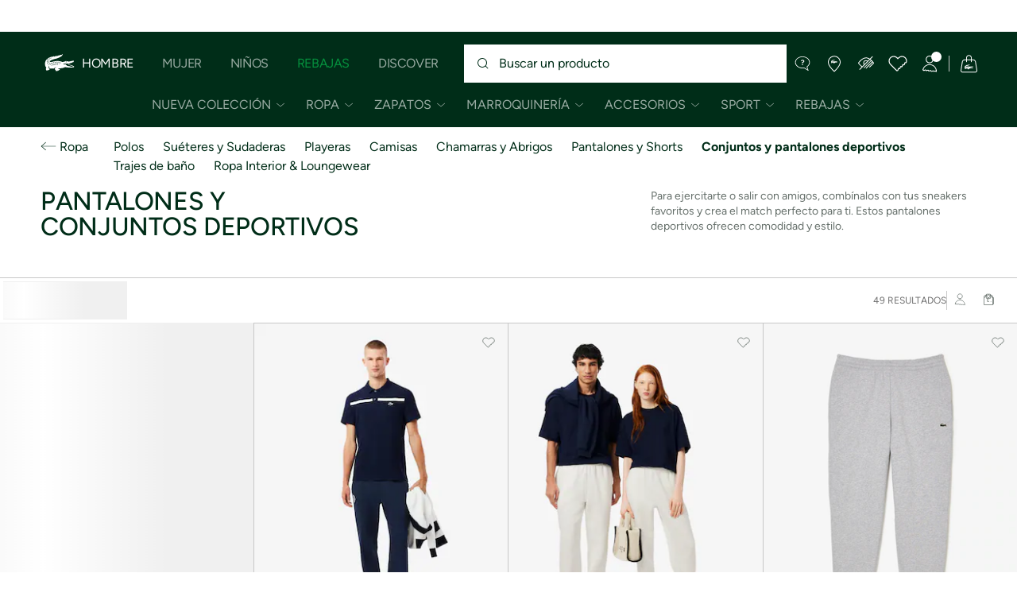

--- FILE ---
content_type: text/html;charset=UTF-8
request_url: https://www.lacoste.com/mx/lacoste/hombre/ropa/conjuntos-y-pantalones-deportivos/
body_size: 37921
content:
<!DOCTYPE html>







































































<html lang="es" prefix="og: http://ogp.me/ns#"
class="no-js  non-critical-loading partials-loading   false"
style="--optional:&quot; (Opcional)&quot;;  "

>
<head>








<script>(function(w,d,s,l,i,params,defer){w[l]=w[l]||[];w[l].push({'gtm.start':
new Date().getTime(),event:'gtm.js'});var f=d.getElementsByTagName(s)[0],
j=d.createElement(s),dl=l!='dataLayer'?'&l='+l:'';j.async=!defer;j.defer=!!defer;j.src=
'https://www.googletagmanager.com/gtm.js?id='+i+dl+params;f.parentNode.insertBefore(j,f);
if(window.gtagData){var n=new Date,t=new Date;t.setTime(n.getTime()+864e5*30),document.cookie="gtagSessionId="+(window.gtagData.session_id)+";expires="+t.toGMTString()+";path=/";}
})(window,document,'script','dataLayer','GTM-PJVJS4V','', true);</script>
<noscript><iframe src="https://www.googletagmanager.com/ns.html?id=GTM-PJVJS4V"
height="0" width="0" style="display:none;visibility:hidden"></iframe></noscript>
































<meta charset="utf-8" />






<link rel="alternate" href="https://www.lacoste.com/at/trainingsanzuge/" hreflang="de-at" />



<link rel="alternate" href="https://www.lacoste.com/be/fr/lacoste/homme/vetements/survetements/" hreflang="fr-be" />



<link rel="alternate" href="https://www.lacoste.com/be/nl/lacoste/heren/kleding/trainingspakken/" hreflang="nl-be" />



<link rel="alternate" href="https://www.lacoste.com/ch/de/trainingsanzuge/" hreflang="de-ch" />



<link rel="alternate" href="https://www.lacoste.com/ch/it/lacoste/uomo/vestiti/tute/" hreflang="it-ch" />



<link rel="alternate" href="https://www.lacoste.com/ch/fr/lacoste/homme/vetements/survetements/" hreflang="fr-ch" />



<link rel="alternate" href="https://www.lacoste.com/ch/en/lacoste/men/clothing/tracksuits/" hreflang="en-ch" />



<link rel="alternate" href="https://www.lacoste.com/de/trainingsanzuge/" hreflang="de-de" />



<link rel="alternate" href="https://www.lacoste.com/dk/lacoste/men/clothing/tracksuits/" hreflang="en-dk" />



<link rel="alternate" href="https://www.lacoste.com/es/lacoste/hombre/ropa/chandal/" hreflang="es-es" />



<link rel="alternate" href="https://www.lacoste.com/fr/lacoste/homme/vetements/survetements/" hreflang="fr-fr" />



<link rel="alternate" href="https://www.lacoste.com/gb/lacoste/men/clothing/tracksuits/" hreflang="en-gb" />



<link rel="alternate" href="https://www.lacoste.com/id/id/lacoste/pria/pakaian/tracksuit/" hreflang="id-id" />



<link rel="alternate" href="https://www.lacoste.com/id/en/lacoste/men/clothing/tracksuits/" hreflang="en-id" />



<link rel="alternate" href="https://www.lacoste.com/ie/lacoste/men/clothing/tracksuits/" hreflang="en-ie" />



<link rel="alternate" href="https://www.lacoste.com/it/lacoste/uomo/vestiti/tute/" hreflang="it-it" />



<link rel="alternate" href="https://www.lacoste.com/nl/lacoste/heren/kleding/trainingspakken/" hreflang="nl-nl" />



<link rel="alternate" href="https://www.lacoste.com/pt/lacoste/homem/moda/fatos-de-treino/" hreflang="pt-pt" />



<link rel="alternate" href="https://www.lacoste.com/se/lacoste/men/clothing/tracksuits/" hreflang="en-se" />



<link rel="alternate" href="https://www.lacoste.com/mx/lacoste/hombre/ropa/conjuntos-y-pantalones-deportivos/" hreflang="es-mx" />








<link rel="prev" href="https://www.lacoste.com/mx/lacoste/hombre/ropa/conjuntos-y-pantalones-deportivos/" />


<link rel="next" href="https://www.lacoste.com/mx/lacoste/hombre/ropa/conjuntos-y-pantalones-deportivos/?page=2" />


<link rel="canonical" href="https://www.lacoste.com/mx/lacoste/hombre/ropa/conjuntos-y-pantalones-deportivos/" />










<title>Conjuntos a juego para hombre Lacoste: ¿Cómo llevas el tuyo?</title>




<meta name="description" content="Compre la selecci&oacute;n de Lacoste de conjuntos y pantalones deportivos para hombre, perfectos para deportes y para momentos informales. Env&iacute;o gratis" />





<meta name="viewport" content="width=device-width, initial-scale=1.0, minimum-scale=1.0" />





<meta name="apple-mobile-web-app-capable" content="yes" />





<meta name="theme-color" content="#ffffff" />





<meta name="msapplication-tap-highlight" content="no" />





<meta name="google-site-verification" content="R3y2jxQnO5gU13_jUrRF0ygT27W4YwrofmvcQrltVUE" />





<meta name="url" content="//www.lacoste.com/mx/lacoste/hombre/ropa/conjuntos-y-pantalones-deportivos/" />

















<link rel="apple-touch-icon" href="https://static1.lacoste.com/static/on/demandware.static/Sites-FlagShipMX-Site/-/default/dw2b631759/img/pwa/ios/icon-512x512.png">
<link rel="apple-touch-icon" sizes="152x152" href="https://static1.lacoste.com/static/on/demandware.static/Sites-FlagShipMX-Site/-/default/dwa87db426/img/pwa/ios/icon-152x152.png" />
<link rel="apple-touch-icon" sizes="192x192" href="https://static1.lacoste.com/static/on/demandware.static/Sites-FlagShipMX-Site/-/default/dwe1fbab1a/img/pwa/ios/icon-192x192.png" />
<link rel="apple-touch-icon" sizes="512x512" href="https://static1.lacoste.com/static/on/demandware.static/Sites-FlagShipMX-Site/-/default/dw2b631759/img/pwa/ios/icon-512x512.png" />
<link rel="icon" type="image/png" sizes="32x32" href="https://static1.lacoste.com/static/on/demandware.static/Sites-FlagShipMX-Site/-/default/dw4c35f1b8/img/favicon-32x32.png" />
<link rel="icon" type="image/png" sizes="16x16" href="https://static1.lacoste.com/static/on/demandware.static/Sites-FlagShipMX-Site/-/default/dw850f0c6e/img/favicon-16x16.png" />










<link rel="dns-prefetch" href="//www.googletagmanager.com" />
<link rel="dns-prefetch" href="//cdn.dynamicyield.com" />
<link rel="dns-prefetch" href="//st.dynamicyield.com" />
<link rel="dns-prefetch" href="//rcom.dynamicyield.com" />
<link rel="dns-prefetch" href="//ws.facil-iti.com" />
<link rel="dns-prefetch" href="//s.go-mpulse.net" />


<link rel="preconnect" href="//imagena1.lacoste.com" crossorigin />
<link rel="preconnect" href="//cdn.dynamicyield.com" crossorigin />
<link rel="preconnect" href="//st.dynamicyield.com" crossorigin />
<link rel="preconnect" href="//rcom.dynamicyield.com" crossorigin />
<link rel="preconnect" href="//static1.lacoste.com" crossorigin />


<link rel="preload" href="https://static1.lacoste.com/static/on/demandware.static/Sites-FlagShipMX-Site/-/es_MX/v1769071195089/js/framework/base/croco.js" as="script" crossorigin />
<link rel="preload" href="https://static1.lacoste.com/static/on/demandware.static/Sites-FlagShipMX-Site/-/es_MX/v1769071195089/js/framework/base/config.js" as="script" crossorigin />
<link rel="preload" href="https://static1.lacoste.com/static/on/demandware.static/Sites-FlagShipMX-Site/-/es_MX/v1769071195089/js/framework/base/loader.js" as="script" crossorigin />
<link rel="preload" href="https://static1.lacoste.com/static/on/demandware.static/Sites-FlagShipMX-Site/-/es_MX/v1769071195089/js/framework/base/popin.js" as="script" crossorigin />
<link rel="preload" href="https://static1.lacoste.com/static/on/demandware.static/Sites-FlagShipMX-Site/-/es_MX/v1769071195089/js/framework/base/mediator.js" as="script" crossorigin />


<link rel="preload" href="https://static1.lacoste.com/static/on/demandware.static/Sites-FlagShipMX-Site/-/es_MX/v1769071195089/fonts/Figtree-VariableFont.woff2" as="font" type="font/woff2" crossorigin="anonymous" />






<link rel="stylesheet" href="https://static1.lacoste.com/static/on/demandware.static/Sites-FlagShipMX-Site/-/es_MX/v1769071195089/css/critical/critical.css" />




<link rel="stylesheet" href="https://static1.lacoste.com/static/on/demandware.static/Sites-FlagShipMX-Site/-/es_MX/v1769071195089/css/critical/plp-critical.css" />



<link rel="stylesheet" href="https://static1.lacoste.com/static/on/demandware.static/Sites-FlagShipMX-Site/-/es_MX/v1769071195089/css/non-critical/non-critical.css" media="print" onload="this.media='all'; this.onload=null;" />
<noscript><link rel="stylesheet" href="https://static1.lacoste.com/static/on/demandware.static/Sites-FlagShipMX-Site/-/es_MX/v1769071195089/css/non-critical/non-critical.css" /></noscript>



<link rel="stylesheet" href="https://static1.lacoste.com/static/on/demandware.static/Sites-FlagShipMX-Site/-/es_MX/v1769071195089/css/non-critical/plp-non-critical.css" media="print" onload="this.media='all'; this.onload=null;" />
<noscript><link rel="stylesheet" href="https://static1.lacoste.com/static/on/demandware.static/Sites-FlagShipMX-Site/-/es_MX/v1769071195089/css/non-critical/plp-non-critical.css" /></noscript>
















<script>
var criticalReady=function(){var a=!1,n=new Set;function r(){a=!0,n.forEach(function(a){a()}),n.clear()}return function c(){var t=1===c.arguments.length?c.arguments[0]:null;t?(n.add(t),a&&r()):(performance.mark("criticalReady_dispatch"),r())}}();
</script>







<script>window.provideResourceData=function(o){for(var w in window.Lacoste=window.Lacoste||{},o)window.Lacoste[w]=o[w]};</script>

<script itemprop="lacoste-resource" src="/on/demandware.store/Sites-FlagShipMX-Site/es_MX/ResourceController-All?format=jsonp&amp;version=light&amp;callback=provideResourceData"></script>

<script src="https://static1.lacoste.com/static/on/demandware.static/Sites-FlagShipMX-Site/-/es_MX/v1769071195089/js/polyfills/vh.fix.min.js"></script>







<script>if('serviceWorker' in navigator){navigator.serviceWorker.register('/on/demandware.store/Sites-FlagShipMX-Site/es_MX/PwaController-UninstallServiceWorker');}</script>


<script type="module" async src="https://static1.lacoste.com/static/on/demandware.static/Sites-FlagShipMX-Site/-/es_MX/v1769071195089/js/critical/critical.js"></script>





<script>
const toucheventsClass="ontouchstart"in window||window.DocumentTouch&&document instanceof window.DocumentTouch?"touchevents":"no-touchevents",$documentElement=document.documentElement;$documentElement.classList.add(toucheventsClass),$documentElement.classList.remove("no-js"),$documentElement.classList.add("js");
</script>






<script>window.didomiConfig = {languages:{enabled:["es"],default:"es"}};window.gdprAppliesGlobally=true;(function(){function n(e){if(!window.frames[e]){if(document.body&&document.body.firstChild){var t=document.body;var r=document.createElement("iframe");r.style.display="none";r.name=e;r.title=e;t.insertBefore(r,t.firstChild)}
else{setTimeout(function(){n(e)},5)}}}function e(r,a,o,c,s){function e(e,t,r,n){if(typeof r!=="function"){return}if(!window[a]){window[a]=[]}var i=false;if(s){i=s(e,n,r)}if(!i){window[a].push({command:e,version:t,callback:r,parameter:n})}}e.stub=true;e.stubVersion=2;function t(n){if(!window[r]||window[r].stub!==true){return}if(!n.data){return}var i=typeof n.data==="string";var e;try{e=i?JSON.parse(n.data):n.data}catch(t){return}if(e[o]){var a=e[o];window[r](a.command,a.version,function(e,t){var r={};r[c]={returnValue:e,success:t,callId:a.callId};n.source.postMessage(i?JSON.stringify(r):r,"*")},a.parameter)}}if(typeof window[r]!=="function"){window[r]=e;if(window.addEventListener){window.addEventListener("message",t,false)}else{window.attachEvent("onmessage",t)}}}e("__tcfapi","__tcfapiBuffer","__tcfapiCall","__tcfapiReturn");n("__tcfapiLocator");(function(e,t){var r=document.createElement("link");r.rel="preconnect";r.as="script";var n=document.createElement("link");n.rel="dns-prefetch";n.as="script";var i=document.createElement("link");i.rel="preload";i.as="script";var a=document.createElement("script");a.id="spcloader";a.type="text/javascript";a["async"]=true;a.charset="utf-8";var o="https://sdk.privacy-center.org/"+e+"/loader.js?target_type=notice&target="+t;if(window.didomiConfig&&window.didomiConfig.user){var c=window.didomiConfig.user;var s=c.country;var d=c.region;if(s){o=o+"&country="+s;if(d){o=o+"&region="+d}}}r.href="https://sdk.privacy-center.org/";n.href="https://sdk.privacy-center.org/";i.href=o;a.src=o;var f=document.getElementsByTagName("script")[0];f.parentNode.insertBefore(r,f);f.parentNode.insertBefore(n,f);f.parentNode.insertBefore(i,f);f.parentNode.insertBefore(a,f)})('c4b94491-7507-4531-9592-bb109817d4ab', 'i9CfXqzw')})();</script>



<script>
var consents = [];

consents.push('select_personalized_content');

consents.push('geolocation_data');

consents.push('create_content_profile');

consents.push('improve_products');

</script>


<script>window.didomiOnReady=window.didomiOnReady||[],window.didomiOnReady.push(function(){var i="didomiConsent",e=()=>{var e=window.Didomi&&consents.every(i=>window.Didomi.getUserConsentStatusForPurpose(i)),o=new Date,t=new Date;t.setTime(o.getTime()+864e5*(e?365:30)),document.cookie=i+"="+encodeURIComponent(e)+";expires="+t.toGMTString()+";path=/",document.cookie="didomiPurposes="+encodeURIComponent(window.didomiState?window.didomiState.didomiPurposesConsent:"")+";expires="+t.toGMTString()+";path=/",e||document.cookie.split(";").forEach(function(i){if(0===i.trim().indexOf("dwac")){var e=i.trim().split("=")[0];document.cookie=e+'=; expires=Thu, 01 Jan 1970 00:00:00 UTC; path=/;'}}),requestAnimationFrame(()=>{fetch(`/on/demandware.store/Sites-FlagShipMX-Site/es_MX/Analytics-SetCookieConsent?consent=`+!!e)})};document.cookie.match(RegExp(i+"=[^;]+","i"))||e(),window.didomiEventListeners.push({event:"consent.changed",listener:function(){e()}})});</script>









<script defer type="module" src="https://static1.lacoste.com/static/on/demandware.static/Sites-FlagShipMX-Site/-/es_MX/v1769071195089/js/non-critical/non-critical.js"></script>






<script defer type="module" src="https://static1.lacoste.com/static/on/demandware.static/Sites-FlagShipMX-Site/-/es_MX/v1769071195089/js/non-critical/plp-non-critical.js"></script>

















<script>window.dyInit=function(e){if(window.DY&&window.DY.recommendationContext)return!1;window.DY=window.DY||{},DY.recommendationContext=e;var dySectionId = '8771848'; var n=document.createElement("script");n.defer=1,n.src="//cdn.dynamicyield.com/api/" + dySectionId + "/api_dynamic.js";var d=document.createElement("script");d.defer=1,d.src="//cdn.dynamicyield.com/api/" + dySectionId + "/api_static.js",document.querySelector("head").appendChild(n),document.querySelector("head").appendChild(d)};</script>



<script>window.DY = window.DY || {}; window.DY.userActiveConsent = {accepted: false};</script>

<script defer src="/on/demandware.store/Sites-FlagShipMX-Site/es_MX/ContextController-GetDynamicYieldData?cgid=Lacoste_Men_Clothing_Tracksuits&amp;type=category&amp;format=jsonp&amp;callback=dyInit"></script>












<script type="text/javascript">
window.a11y = {
labels: {"NAV.PREVIOUS":"Back to the previous menu","POPIN.CLOSE_NOTIFICATION":"Cerrar notificación y añadir a la cesta","POPIN.CLOSE_GENERIC":"Cerrar","POPIN.CLOSE_MENU":"Close the menu","POPIN.CLOSE_ZOOM":"Close the zoom window","FILTERS.SELECT_COLOR":"Select this color","FILTERS.SELECTED_COLOR":"Selected color","FILTERS.SELECT":"Select","FILTERS.SELECTED":"Selected","PRICES.SALES_PRICE":"Precio después del descuento: {0}","PRICES.STANDARD_PRICE":"Precio original antes del descuento: {0}","SEARCH.FILTER_GROUP":"{0} Grupo de filtros","SEARCH.SORT_GROUP":"Ordenar los resultados","GALLERY_PDP.GALLERY_PAGINATION":"Imagen {0} de {1}","PDP.COLOR_SELECTOR":"Lista de variaciones","PDP.COLOR_SELECTED":"seleccionado","PDP.MORE_VARIATIONS":"Ver {0} variaciones adicionales"}
};
</script>

<script type="text/javascript">//<!--
/* <![CDATA[ (head-active_data.js) */
var dw = (window.dw || {});
dw.ac = {
    _analytics: null,
    _events: [],
    _category: "",
    _searchData: "",
    _anact: "",
    _anact_nohit_tag: "",
    _analytics_enabled: "true",
    _timeZone: "Mexico/General",
    _capture: function(configs) {
        if (Object.prototype.toString.call(configs) === "[object Array]") {
            configs.forEach(captureObject);
            return;
        }
        dw.ac._events.push(configs);
    },
	capture: function() { 
		dw.ac._capture(arguments);
		// send to CQ as well:
		if (window.CQuotient) {
			window.CQuotient.trackEventsFromAC(arguments);
		}
	},
    EV_PRD_SEARCHHIT: "searchhit",
    EV_PRD_DETAIL: "detail",
    EV_PRD_RECOMMENDATION: "recommendation",
    EV_PRD_SETPRODUCT: "setproduct",
    applyContext: function(context) {
        if (typeof context === "object" && context.hasOwnProperty("category")) {
        	dw.ac._category = context.category;
        }
        if (typeof context === "object" && context.hasOwnProperty("searchData")) {
        	dw.ac._searchData = context.searchData;
        }
    },
    setDWAnalytics: function(analytics) {
        dw.ac._analytics = analytics;
    },
    eventsIsEmpty: function() {
        return 0 == dw.ac._events.length;
    }
};
/* ]]> */
// -->
</script>
<script type="text/javascript">//<!--
/* <![CDATA[ (head-cquotient.js) */
var CQuotient = window.CQuotient = {};
CQuotient.clientId = 'aaup-FlagShipMX';
CQuotient.realm = 'AAUP';
CQuotient.siteId = 'FlagShipMX';
CQuotient.instanceType = 'prd';
CQuotient.locale = 'es_MX';
CQuotient.fbPixelId = '__UNKNOWN__';
CQuotient.activities = [];
CQuotient.cqcid='';
CQuotient.cquid='';
CQuotient.cqeid='';
CQuotient.cqlid='';
CQuotient.apiHost='api.cquotient.com';
/* Turn this on to test against Staging Einstein */
/* CQuotient.useTest= true; */
CQuotient.useTest = ('true' === 'false');
CQuotient.initFromCookies = function () {
	var ca = document.cookie.split(';');
	for(var i=0;i < ca.length;i++) {
	  var c = ca[i];
	  while (c.charAt(0)==' ') c = c.substring(1,c.length);
	  if (c.indexOf('cqcid=') == 0) {
		CQuotient.cqcid=c.substring('cqcid='.length,c.length);
	  } else if (c.indexOf('cquid=') == 0) {
		  var value = c.substring('cquid='.length,c.length);
		  if (value) {
		  	var split_value = value.split("|", 3);
		  	if (split_value.length > 0) {
			  CQuotient.cquid=split_value[0];
		  	}
		  	if (split_value.length > 1) {
			  CQuotient.cqeid=split_value[1];
		  	}
		  	if (split_value.length > 2) {
			  CQuotient.cqlid=split_value[2];
		  	}
		  }
	  }
	}
}
CQuotient.getCQCookieId = function () {
	if(window.CQuotient.cqcid == '')
		window.CQuotient.initFromCookies();
	return window.CQuotient.cqcid;
};
CQuotient.getCQUserId = function () {
	if(window.CQuotient.cquid == '')
		window.CQuotient.initFromCookies();
	return window.CQuotient.cquid;
};
CQuotient.getCQHashedEmail = function () {
	if(window.CQuotient.cqeid == '')
		window.CQuotient.initFromCookies();
	return window.CQuotient.cqeid;
};
CQuotient.getCQHashedLogin = function () {
	if(window.CQuotient.cqlid == '')
		window.CQuotient.initFromCookies();
	return window.CQuotient.cqlid;
};
CQuotient.trackEventsFromAC = function (/* Object or Array */ events) {
try {
	if (Object.prototype.toString.call(events) === "[object Array]") {
		events.forEach(_trackASingleCQEvent);
	} else {
		CQuotient._trackASingleCQEvent(events);
	}
} catch(err) {}
};
CQuotient._trackASingleCQEvent = function ( /* Object */ event) {
	if (event && event.id) {
		if (event.type === dw.ac.EV_PRD_DETAIL) {
			CQuotient.trackViewProduct( {id:'', alt_id: event.id, type: 'raw_sku'} );
		} // not handling the other dw.ac.* events currently
	}
};
CQuotient.trackViewProduct = function(/* Object */ cqParamData){
	var cq_params = {};
	cq_params.cookieId = CQuotient.getCQCookieId();
	cq_params.userId = CQuotient.getCQUserId();
	cq_params.emailId = CQuotient.getCQHashedEmail();
	cq_params.loginId = CQuotient.getCQHashedLogin();
	cq_params.product = cqParamData.product;
	cq_params.realm = cqParamData.realm;
	cq_params.siteId = cqParamData.siteId;
	cq_params.instanceType = cqParamData.instanceType;
	cq_params.locale = CQuotient.locale;
	
	if(CQuotient.sendActivity) {
		CQuotient.sendActivity(CQuotient.clientId, 'viewProduct', cq_params);
	} else {
		CQuotient.activities.push({activityType: 'viewProduct', parameters: cq_params});
	}
};
/* ]]> */
// -->
</script>









<script>
function deepCopy(e){if("object"!=typeof e||null===e)return e;let r,n;if(e instanceof Array){let t;for(r=[],n=0,t=e.length;n<t;n++)r[n]=deepCopy(e[n]);return r}for(n in r={},e)e.hasOwnProperty(n)&&(r[n]=deepCopy(e[n]));return r}
function sendDatalayerEvent(e){window.dataLayer=window.dataLayer||[],window.dataLayer.push(e),window.Lacoste&&window.Lacoste.siteprefs&&window.Lacoste.siteprefs.IS_DEV_MODE&&console.log("%c[***TRACKING***]","color: #b70e60; font-weight: bold",e)}
</script>
















































<script type="text/javascript">
const pageViewData = {};

Object.assign(pageViewData, {"page_data":{"environment":"prod","country":"MX","language":"es","name":"Lacoste_Men_Clothing_Tracksuits","category":"category","subcategory":"category list"}});
Object.assign(pageViewData, {"user_data":{"user_type":"guest","login_status":false}});
const serverSideTrackingUrls = {};
Object.assign(serverSideTrackingUrls, {"sendSelectItemEventUrl":"/on/demandware.store/Sites-FlagShipMX-Site/es_MX/Context-SendSelectItemEvent?type=category&id=Lacoste_Men_Clothing_Tracksuits","sendKleepTrackingUrl":"/on/demandware.store/Sites-FlagShipMX-Site/es_MX/Kleep-SendTracking"});
window.serverSideTrackingUrls = serverSideTrackingUrls;

sendDatalayerEvent({'event': 'page_view', ...pageViewData});
window.pageViewData = deepCopy(pageViewData);
</script>

















<style>
.tile-swatches-enabled--hidden {display: none !important;}

</style>



<script>(window.BOOMR_mq=window.BOOMR_mq||[]).push(["addVar",{"rua.upush":"false","rua.cpush":"false","rua.upre":"false","rua.cpre":"false","rua.uprl":"false","rua.cprl":"false","rua.cprf":"false","rua.trans":"SJ-6fdbbfba-1974-49aa-93de-be76204c4884","rua.cook":"false","rua.ims":"false","rua.ufprl":"false","rua.cfprl":"false","rua.isuxp":"false","rua.texp":"norulematch","rua.ceh":"false","rua.ueh":"false","rua.ieh.st":"0"}]);</script>
                              <script>!function(e){var n="https://s.go-mpulse.net/boomerang/";if("False"=="True")e.BOOMR_config=e.BOOMR_config||{},e.BOOMR_config.PageParams=e.BOOMR_config.PageParams||{},e.BOOMR_config.PageParams.pci=!0,n="https://s2.go-mpulse.net/boomerang/";if(window.BOOMR_API_key="RM58L-XX742-PYGAX-LWS3F-XDSUD",function(){function e(){if(!r){var e=document.createElement("script");e.id="boomr-scr-as",e.src=window.BOOMR.url,e.async=!0,o.appendChild(e),r=!0}}function t(e){r=!0;var n,t,a,i,d=document,O=window;if(window.BOOMR.snippetMethod=e?"if":"i",t=function(e,n){var t=d.createElement("script");t.id=n||"boomr-if-as",t.src=window.BOOMR.url,BOOMR_lstart=(new Date).getTime(),e=e||d.body,e.appendChild(t)},!window.addEventListener&&window.attachEvent&&navigator.userAgent.match(/MSIE [67]\./))return window.BOOMR.snippetMethod="s",void t(o,"boomr-async");a=document.createElement("IFRAME"),a.src="about:blank",a.title="",a.role="presentation",a.loading="eager",i=(a.frameElement||a).style,i.width=0,i.height=0,i.border=0,i.display="none",o.appendChild(a);try{O=a.contentWindow,d=O.document.open()}catch(_){n=document.domain,a.src="javascript:var d=document.open();d.domain='"+n+"';void 0;",O=a.contentWindow,d=O.document.open()}if(n)d._boomrl=function(){this.domain=n,t()},d.write("<bo"+"dy onload='document._boomrl();'>");else if(O._boomrl=function(){t()},O.addEventListener)O.addEventListener("load",O._boomrl,!1);else if(O.attachEvent)O.attachEvent("onload",O._boomrl);d.close()}function a(e){window.BOOMR_onload=e&&e.timeStamp||(new Date).getTime()}if(!window.BOOMR||!window.BOOMR.version&&!window.BOOMR.snippetExecuted){window.BOOMR=window.BOOMR||{},window.BOOMR.snippetStart=(new Date).getTime(),window.BOOMR.snippetExecuted=!0,window.BOOMR.snippetVersion=14,window.BOOMR.url=n+"RM58L-XX742-PYGAX-LWS3F-XDSUD";var i=document.currentScript||document.getElementsByTagName("script")[0],o=i.parentNode,r=!1,d=document.createElement("link");if(d.relList&&"function"==typeof d.relList.supports&&d.relList.supports("preload")&&"as"in d)window.BOOMR.snippetMethod="p",d.href=window.BOOMR.url,d.rel="preload",d.as="script",d.addEventListener("load",e),d.addEventListener("error",function(){t(!0)}),setTimeout(function(){if(!r)t(!0)},3e3),BOOMR_lstart=(new Date).getTime(),o.appendChild(d);else t(!1);if(window.addEventListener)window.addEventListener("load",a,!1);else if(window.attachEvent)window.attachEvent("onload",a)}}(),"".length>0)if(e&&"performance"in e&&e.performance&&"function"==typeof e.performance.setResourceTimingBufferSize)e.performance.setResourceTimingBufferSize();!function(){if(BOOMR=e.BOOMR||{},BOOMR.plugins=BOOMR.plugins||{},!BOOMR.plugins.AK){var n="false"=="true"?1:0,t="",a="aoiybnyxibyey2lr5uaq-f-a3c7c50cd-clientnsv4-s.akamaihd.net",i="false"=="true"?2:1,o={"ak.v":"39","ak.cp":"922399","ak.ai":parseInt("235280",10),"ak.ol":"0","ak.cr":8,"ak.ipv":4,"ak.proto":"h2","ak.rid":"1a86955a","ak.r":42169,"ak.a2":n,"ak.m":"dsca","ak.n":"essl","ak.bpcip":"3.145.128.0","ak.cport":35324,"ak.gh":"23.52.43.75","ak.quicv":"","ak.tlsv":"tls1.3","ak.0rtt":"","ak.0rtt.ed":"","ak.csrc":"-","ak.acc":"","ak.t":"1769073921","ak.ak":"hOBiQwZUYzCg5VSAfCLimQ==8II+1bPZDS4++VbXpMdLJ+KDbq5fKzhSE1bXvOqV2Elioy74ZwGzh1A7ENCRt6rnCqU6YqLPtRhuktpsgXmwSdSpO7Wh2mu9mh8FfeAkhObw5FVoH/DpFCpxc/[base64]/Ms1ifPJTPinhGK5BPgHHUf0k/GQ1niy3rqyIYC+Uoww/X+Tjf191Nf6vyMamc2c4xgxlc9qY=","ak.pv":"738","ak.dpoabenc":"","ak.tf":i};if(""!==t)o["ak.ruds"]=t;var r={i:!1,av:function(n){var t="http.initiator";if(n&&(!n[t]||"spa_hard"===n[t]))o["ak.feo"]=void 0!==e.aFeoApplied?1:0,BOOMR.addVar(o)},rv:function(){var e=["ak.bpcip","ak.cport","ak.cr","ak.csrc","ak.gh","ak.ipv","ak.m","ak.n","ak.ol","ak.proto","ak.quicv","ak.tlsv","ak.0rtt","ak.0rtt.ed","ak.r","ak.acc","ak.t","ak.tf"];BOOMR.removeVar(e)}};BOOMR.plugins.AK={akVars:o,akDNSPreFetchDomain:a,init:function(){if(!r.i){var e=BOOMR.subscribe;e("before_beacon",r.av,null,null),e("onbeacon",r.rv,null,null),r.i=!0}return this},is_complete:function(){return!0}}}}()}(window);</script></head>
<body>


<script>!function(){var t=document.documentElement.offsetWidth?window.innerWidth-document.documentElement.offsetWidth:0;document.documentElement.style.setProperty('--scrollbar-width',t+'px')}();</script>


<script>performance.mark('body_start');</script>






<ul class="skip-links l-padding--small padding-1 font-medium" tabindex="-1">

<li class="">
<a href="#main-content" class="skip-link l-inline-block" role="button">
Ir al contenido
</a>
</li>

<li class="no-tab no-mob">
<a href="#main-menu" class="skip-link l-inline-block" role="button">
ir al menú
</a>
</li>

<li class="">
<a href="#search-input" class="skip-link l-inline-block" role="button">
ir al panel de búsqueda
</a>
</li>

<li class="">
<a href="#menu-icons" class="skip-link l-inline-block" role="button">
Ir al menú del cliente
</a>
</li>

<li class="">
<a href="/mx/accessibility-page.html" class="skip-link l-inline-block" role="button">
Opciones de accesibilidad
</a>
</li>

</ul>







    
	 


	


















































<script>document.documentElement.style.setProperty('--top-banner-height', '40px');</script>
<div class="js-top-banner top-banner l-fixed l-no-top" aria-labelledby="top-banner-heading">
<h2 id="top-banner-heading" class="visually-hidden">Banners informativos</h2>

















































<div
class="js-top-banner-container grid l-overlay padding-2 padding-m-3 flex flex--align-center fade-out text-center font-medium bg-white text-primary"
id="Dynamic_Top_Banner_Modular_ninos_Message1"
data-theme="text-primary"

>
<div class="js-top-banner-wrapper js-top-banner-tracking l-fill-width l-fill-height l-relative l-overflow-hidden" data-tracking-data="" data-id="Dynamic_Top_Banner_Modular_ninos_Message1">
<div class="js-top-banner-scroll l-absolute banner-content flex flex--centered nowrap l-flex-nowrap inline-markdown-wrapper above">








<svg role="presentation"
class="icon-svg l-hmargin--small"



>
<use xmlns:xlink="http://www.w3.org/1999/xlink" xlink:href="/on/demandware.static/Sites-FlagShipMX-Site/-/es_MX/v1769071195089/img/svg/non-critical.svg#icon-discount"></use>
</svg>




<div><p>¡Hasta 6 MSI con compras de $6,000MXN!</p></div>
</div>
</div>
</div>




</div>

 
	




















































<header role="banner" class="headerrefit padding-d-1 flex flex--align-center js-header">
<div class="headerrefit-logo logo">














































<a class="l-block checkout-v1-logo " href="/mx/">







<svg role="presentation"
class="icon-svg icon-logo-crocodile"


viewBox="0 0 50 23"
>
<use xmlns:xlink="http://www.w3.org/1999/xlink" xlink:href="/on/demandware.static/Sites-FlagShipMX-Site/-/es_MX/v1769071195089/img/svg/critical.svg#icon-crocodile"></use>
</svg>




</a>
</div>



<button
class="js-burger-button headerrefit-burger no-desk burger flex cursor-pointer "
type="button" aria-label="Abrir el men&uacute; principal"
data-aria-open-label="Abrir el men&uacute; principal"
data-aria-close-label="Cerrar el men&uacute; principal">
<span class="burger-box flex l-relative">
<span class="burger-inner l-block"></span>
</span>
</button>

<nav class="headerrefit-nav js-menu-main" id="main-menu" tabindex="-1">























































<div data-menu="Lacoste_Men"
class="js-nav-cookie mt-horizontal-scroll l-overflow-without-scrollbar header-collapsing-nav-wrapper l-display-grid">
<ul role="menubar" id="js-main-nav" class="main-nav flex flex--align-center"
aria-label="Navegaci&oacute;n principal">


<li
class="js-submenu-disclosure main-nav-item flex flex--align-center flex-mt--align-self-end is-active">





















<a
class="main-nav-link font-d-medium d-upper-case font-large flex flex--align-center has-submenu"
href="//www.lacoste.com/mx/hombre.html"







data-area='header level 1' data-id='Lacoste_Men'
>
Hombre
</a>




<button
class="js-primary-disclosure-trigger main-nav-button font-d-medium d-upper-case font-large flex flex--align-center"
aria-haspopup="true" aria-expanded="true"
aria-label="Abrir el submen&uacute; de Hombre"
aria-controls="submenu-Lacoste_Men"  data-area="header level 1"
data-id="Lacoste_Men">
<span aria-hidden="true" class="d-visually-hidden">
Hombre
</span>






<svg role="presentation"
class="icon-svg main-nav-chevron medium-icon"
aria-hidden="true"


>
<use xmlns:xlink="http://www.w3.org/1999/xlink" xlink:href="/on/demandware.static/Sites-FlagShipMX-Site/-/es_MX/v1769071195089/img/svg/non-critical.svg#icon-chevron-down"></use>
</svg>



</button>
<div data-scroll-mask-viewport="desktopOnly" id="submenu-Lacoste_Men"
class="js-nav-scrolltop-on-open js-horizontal-scroll-mask nav-submenu horizontal-scroll-mask">
<ul role="menu"
aria-label="Submen&uacute; de Hombre"
class="js-nav-submenu-scroller js-nav-level-2 js-scroller horizontal-scroll-mask-scroller l-overflow-without-scrollbar nav-submenu-list flex flex--align-center font-medium">

<li class="nav-submenu-item nav-submenu-item--home flex flex--align-center no-desk">


















<a
class="nav-submenu-button font-d-medium flex font-bold flex--align-center"
href="//www.lacoste.com/mx/hombre.html"







data-area='header level 1' data-id='Lacoste_Men'
>
Colecci&oacute;n de hombres
</a>


</li>







<li
class="js-panel-disclosure nav-submenu-item flex flex--align-center">

<button data-area="header level 2" data-id="Lacoste_Men_New_In_MX"
aria-haspopup="true" aria-expanded="false"
data-aria-open-label="Abrir el submen&uacute; de Hombre/Nueva Colecci&oacute;n"
data-aria-close-label="Cerrar el submen&uacute; de Hombre/Nueva Colecci&oacute;n" aria-label="Abrir el submen&uacute; de Hombre/Nueva Colecci&oacute;n"
aria-controls="panel-Lacoste_Men_New_In_MX" 
class="js-primary-disclosure-trigger nav-submenu-button font-d-medium upper-case d-upper-case flex font-bold flex--align-center">
<span aria-hidden="true" class="m-white-space-wrap text-m-left">
Nueva Colecci&oacute;n</span>
<span class="nav-submenu-chevron flex flex--align-center">






<svg role="presentation"
class="icon-svg  medium-icon"
aria-hidden="true"


>
<use xmlns:xlink="http://www.w3.org/1999/xlink" xlink:href="/on/demandware.static/Sites-FlagShipMX-Site/-/es_MX/v1769071195089/img/svg/non-critical.svg#icon-chevron-down"></use>
</svg>



</span>
</button>
<section role="menu"
aria-label="Submen&uacute; de Hombre/Nueva Colecci&oacute;n"
id="panel-Lacoste_Men_New_In_MX"
class="js-nav-scrolltop-on-open nav-panel font-medium">
<button class="nav-panel-close-button" aria-haspopup="true"
aria-expanded="false" aria-controls="panel-Lacoste_Men_New_In_MX"
aria-label="Cerrar el submen&uacute; de Hombre/Nueva Colecci&oacute;n">
<span aria-hidden="true" class="nav-panel-back-icon">






<svg role="presentation"
class="icon-svg nav-panel-arrow-svg xlarge-icon"
aria-hidden="true"


>
<use xmlns:xlink="http://www.w3.org/1999/xlink" xlink:href="/on/demandware.static/Sites-FlagShipMX-Site/-/es_MX/v1769071195089/img/svg/non-critical.svg#icon-back-arrow"></use>
</svg>



</span>
<span aria-hidden="true" class="nav-panel-back-prev-category-label">
Hombre&nbsp;/&nbsp;
</span>
<span aria-hidden="true" class="nav-panel-back-category-label">
Nueva Colecci&oacute;n
</span>
</button>


<ul class="nav-panel-column custom-scrollbar nav-panel-column--tags">

<li class="js-tag-item nav-panel-item flex flex--align-center"


>



















<a
class="nav-panel-tag-link font-medium upper-case flex flex--align-center"
href="/mx/lacoste/hombre/nueva-coleccion/"




data-type="category"


data-area='header thematics' data-id='Lacoste_Men_New_In_MX'
>
Nueva colecci&oacute;n para hombre
</a>


</li>

</ul>




<ul class="nav-panel-column nav-panel-column--children l-overflow-without-scrollbar">


<li class="js-check-online nav-panel-item flex flex--align-center"  >


















<a
class="nav-panel-link font-medium"
href="//www.lacoste.com/mx/lacoste/hombre/nueva-coleccion/ropa/"







data-area='header level 3' data-id='Lacoste_Men_New_In_Clothing_MX'
>
Ropa
</a>


</li>


<li class="js-check-online nav-panel-item flex flex--align-center"  >


















<a
class="nav-panel-link font-medium"
href="//www.lacoste.com/mx/lacoste/hombre/nueva-coleccion/zapatos/"







data-area='header level 3' data-id='Lacoste_Men_New_In_Shoes_MX'
>
Zapatos
</a>


</li>


<li class="js-check-online nav-panel-item flex flex--align-center"  >


















<a
class="nav-panel-link font-medium"
href="//www.lacoste.com/mx/lacoste/hombre/nueva-coleccion/marroquineria/"







data-area='header level 3' data-id='Lacoste_Men_New_In_LeatherGoods_MX'
>
Marroquiner&iacute;a
</a>


</li>


<li class="js-check-online nav-panel-item flex flex--align-center"  >


















<a
class="nav-panel-link font-medium"
href="//www.lacoste.com/mx/lacoste/hombre/nueva-coleccion/accesorios/"







data-area='header level 3' data-id='Lacoste_Men_New_In_Accessories_MX'
>
Accesorios
</a>


</li>

</ul>








































<a class="js-select-promotion nav-panel-column nav-panel-column--push-image js-check-online js-push-menu-element  "
href="/mx/lacoste/hombre/nueva-coleccion/"




data-type="category"

  data-area='header promotion' data-id=Dynamic_Menu_Push_Lacoste_Men_New_In_MX>









<div class=" nav-panel-push-image-wrapper l-aspect-ratio-mt--1 l-relative js-loading-skeleton image-skeleton">
<picture class="pict img-cover img-cover--center image-skeleton">



<source media="(min-width:1920px)" srcset="//imagena1.lacoste.com/dw/image/v2/AAUP_PRD/on/demandware.static/-/Library-Sites-LacosteContent/default/dwfb6f0067/FW25/Wardrobe-Refresh/PLP-PUSH-1.jpg?imwidth=1080&amp;impolicy=custom 1x, //imagena1.lacoste.com/dw/image/v2/AAUP_PRD/on/demandware.static/-/Library-Sites-LacosteContent/default/dwfb6f0067/FW25/Wardrobe-Refresh/PLP-PUSH-1.jpg?imwidth=2160&amp;impolicy=custom 2x">



<source media="(min-width:1501px)" srcset="//imagena1.lacoste.com/dw/image/v2/AAUP_PRD/on/demandware.static/-/Library-Sites-LacosteContent/default/dwfb6f0067/FW25/Wardrobe-Refresh/PLP-PUSH-1.jpg?imwidth=840&amp;impolicy=custom 1x, //imagena1.lacoste.com/dw/image/v2/AAUP_PRD/on/demandware.static/-/Library-Sites-LacosteContent/default/dwfb6f0067/FW25/Wardrobe-Refresh/PLP-PUSH-1.jpg?imwidth=1680&amp;impolicy=custom 2x">



<source media="(min-width:1191px)" srcset="//imagena1.lacoste.com/dw/image/v2/AAUP_PRD/on/demandware.static/-/Library-Sites-LacosteContent/default/dwfb6f0067/FW25/Wardrobe-Refresh/PLP-PUSH-1.jpg?imwidth=660&amp;impolicy=custom 1x, //imagena1.lacoste.com/dw/image/v2/AAUP_PRD/on/demandware.static/-/Library-Sites-LacosteContent/default/dwfb6f0067/FW25/Wardrobe-Refresh/PLP-PUSH-1.jpg?imwidth=1340&amp;impolicy=custom 2x">



<source media="(min-width:768px)" srcset="//imagena1.lacoste.com/dw/image/v2/AAUP_PRD/on/demandware.static/-/Library-Sites-LacosteContent/default/dwfb6f0067/FW25/Wardrobe-Refresh/PLP-PUSH-1.jpg?imwidth=760&amp;impolicy=custom 1x, //imagena1.lacoste.com/dw/image/v2/AAUP_PRD/on/demandware.static/-/Library-Sites-LacosteContent/default/dwfb6f0067/FW25/Wardrobe-Refresh/PLP-PUSH-1.jpg?imwidth=1540&amp;impolicy=custom 2x">



<source media="(min-width:375px)" srcset="//imagena1.lacoste.com/dw/image/v2/AAUP_PRD/on/demandware.static/-/Library-Sites-LacosteContent/default/dwfb6f0067/FW25/Wardrobe-Refresh/PLP-PUSH-1.jpg?imwidth=380&amp;impolicy=custom 1x, //imagena1.lacoste.com/dw/image/v2/AAUP_PRD/on/demandware.static/-/Library-Sites-LacosteContent/default/dwfb6f0067/FW25/Wardrobe-Refresh/PLP-PUSH-1.jpg?imwidth=760&amp;impolicy=custom 2x">





<img

loading="lazy"

alt="Lacoste Shoes"
width="100%"
height="auto"

src="//imagena1.lacoste.com/dw/image/v2/AAUP_PRD/on/demandware.static/-/Library-Sites-LacosteContent/default/dwfb6f0067/FW25/Wardrobe-Refresh/PLP-PUSH-1.jpg?imwidth=320&amp;impolicy=custom"


class="img-cover img-cover--center image-skeleton"




/>

</picture>
</div>


<span class="nav-panel-push-link font-medium upper-case">
Nuevas llegadas
</span>

</a>







</section>
<button class="nav-panel-overlay" aria-haspopup="true"
aria-label="Cerrar el submen&uacute; de Hombre/Nueva Colecci&oacute;n" aria-expanded="false"
aria-controls="panel-Lacoste_Men_New_In_MX">
</button>

</li>







<li
class="js-panel-disclosure nav-submenu-item flex flex--align-center">

<button data-area="header level 2" data-id="Lacoste_Men_Clothing"
aria-haspopup="true" aria-expanded="false"
data-aria-open-label="Abrir el submen&uacute; de Hombre/Ropa"
data-aria-close-label="Cerrar el submen&uacute; de Hombre/Ropa" aria-label="Abrir el submen&uacute; de Hombre/Ropa"
aria-controls="panel-Lacoste_Men_Clothing" 
class="js-primary-disclosure-trigger nav-submenu-button font-d-medium upper-case d-upper-case flex font-bold flex--align-center">
<span aria-hidden="true" class="m-white-space-wrap text-m-left">
Ropa</span>
<span class="nav-submenu-chevron flex flex--align-center">






<svg role="presentation"
class="icon-svg  medium-icon"
aria-hidden="true"


>
<use xmlns:xlink="http://www.w3.org/1999/xlink" xlink:href="/on/demandware.static/Sites-FlagShipMX-Site/-/es_MX/v1769071195089/img/svg/non-critical.svg#icon-chevron-down"></use>
</svg>



</span>
</button>
<section role="menu"
aria-label="Submen&uacute; de Hombre/Ropa"
id="panel-Lacoste_Men_Clothing"
class="js-nav-scrolltop-on-open nav-panel font-medium">
<button class="nav-panel-close-button" aria-haspopup="true"
aria-expanded="false" aria-controls="panel-Lacoste_Men_Clothing"
aria-label="Cerrar el submen&uacute; de Hombre/Ropa">
<span aria-hidden="true" class="nav-panel-back-icon">






<svg role="presentation"
class="icon-svg nav-panel-arrow-svg xlarge-icon"
aria-hidden="true"


>
<use xmlns:xlink="http://www.w3.org/1999/xlink" xlink:href="/on/demandware.static/Sites-FlagShipMX-Site/-/es_MX/v1769071195089/img/svg/non-critical.svg#icon-back-arrow"></use>
</svg>



</span>
<span aria-hidden="true" class="nav-panel-back-prev-category-label">
Hombre&nbsp;/&nbsp;
</span>
<span aria-hidden="true" class="nav-panel-back-category-label">
Ropa
</span>
</button>


<ul class="nav-panel-column custom-scrollbar nav-panel-column--tags">

<li class="js-tag-item nav-panel-item flex flex--align-center"


>



















<a
class="nav-panel-tag-link font-medium upper-case flex flex--align-center"
href="//www.lacoste.com/mx/lacoste/hombre/ropa/"







data-area='header thematics' data-id='Lacoste_Men_Clothing'
>
Ver todo ropa Hombre
</a>


</li>

<li class="js-tag-item nav-panel-item flex flex--align-center"


>



















<a
class="nav-panel-tag-link font-medium upper-case flex flex--align-center"
href="/mx/mejores-vendidos-1/"




data-type="category"


data-area='header thematics' data-id='Lacoste_Hidden_BestSellers_Men_MX'
>
Los mas vendidos
</a>


</li>

<li class="js-tag-item nav-panel-item flex flex--align-center"


>



















<a
class="nav-panel-tag-link font-medium upper-case flex flex--align-center"
href="/mx/lacoste/discover/estilos-lacoste/exclusivo-online/"




data-type="category"


data-area='header thematics' data-id='Lacoste_Discover_GetInspired_Online_ExclusivesMX'
>
Exclusivos Online
</a>


</li>

<li class="js-tag-item nav-panel-item flex flex--align-center"


>



















<a
class="nav-panel-tag-link font-medium upper-case flex flex--align-center"
href="/mx/lacoste/discover/estilos-lacoste/big-%26-tall/"




data-type="category"


data-area='header thematics' data-id='Lacoste_Discover_GetInspired_Big_And_Tall'
>
Big&amp;Tall
</a>


</li>

</ul>




<ul class="nav-panel-column nav-panel-column--children l-overflow-without-scrollbar">


<li class="js-check-online nav-panel-item flex flex--align-center"  >


















<a
class="nav-panel-link font-medium"
href="//www.lacoste.com/mx/lacoste/hombre/ropa/polos/"







data-area='header level 3' data-id='Lacoste_Men_Clothing_Polos'
>
Polos
</a>


</li>


<li class="js-check-online nav-panel-item flex flex--align-center"  >


















<a
class="nav-panel-link font-medium"
href="//www.lacoste.com/mx/lacoste/hombre/ropa/sueteres-y-sudaderas/"







data-area='header level 3' data-id='Lacoste_Men_Clothing_Sweaters_Sweatshirts'
>
Su&eacute;teres y Sudaderas
</a>


</li>


<li class="js-check-online nav-panel-item flex flex--align-center"  >


















<a
class="nav-panel-link font-medium"
href="//www.lacoste.com/mx/lacoste/hombre/ropa/playeras/"







data-area='header level 3' data-id='Lacoste_Men_Clothing_TShirts'
>
Playeras
</a>


</li>


<li class="js-check-online nav-panel-item flex flex--align-center"  >


















<a
class="nav-panel-link font-medium"
href="//www.lacoste.com/mx/lacoste/hombre/ropa/camisas/"







data-area='header level 3' data-id='Lacoste_Men_Clothing_WovenShirts'
>
Camisas
</a>


</li>


<li class="js-check-online nav-panel-item flex flex--align-center"  >


















<a
class="nav-panel-link font-medium"
href="//www.lacoste.com/mx/lacoste/hombre/ropa/chamarras-y-abrigos/"







data-area='header level 3' data-id='Lacoste_Men_Clothing_JacketsCoats'
>
Chamarras y Abrigos
</a>


</li>


<li class="js-check-online nav-panel-item flex flex--align-center"  >


















<a
class="nav-panel-link font-medium"
href="//www.lacoste.com/mx/lacoste/hombre/ropa/matching-sets-3/"







data-area='header level 3' data-id='Lacoste_Men_Clothing_MatchingSets_MX'
>
Matching Sets
</a>


</li>


<li class="js-check-online nav-panel-item flex flex--align-center"  >


















<a
class="nav-panel-link font-medium"
href="//www.lacoste.com/mx/lacoste/hombre/ropa/pantalones-y-shorts/"







data-area='header level 3' data-id='Lacoste_Men_Clothing_Pants_and_shorts'
>
Pantalones y Shorts
</a>


</li>


<li class="js-check-online nav-panel-item flex flex--align-center"  >


















<a
class="nav-panel-link font-medium"
href="//www.lacoste.com/mx/lacoste/hombre/ropa/conjuntos-y-pantalones-deportivos/"







data-area='header level 3' data-id='Lacoste_Men_Clothing_Tracksuits'
>
Conjuntos y pantalones deportivos
</a>


</li>


<li class="js-check-online nav-panel-item flex flex--align-center"  >


















<a
class="nav-panel-link font-medium"
href="//www.lacoste.com/mx/lacoste/hombre/ropa/trajes-de-bano/"







data-area='header level 3' data-id='Lacoste_Men_Clothing_Swimwear'
>
Trajes de ba&ntilde;o
</a>


</li>


<li class="js-check-online nav-panel-item flex flex--align-center"  >


















<a
class="nav-panel-link font-medium"
href="//www.lacoste.com/mx/lacoste/hombre/ropa/ropa-interior-%26-loungewear/"







data-area='header level 3' data-id='Lacoste_Men_Clothing_LoungewearPajamas'
>
Ropa Interior &amp; Loungewear
</a>


</li>

</ul>








































<a class="js-select-promotion nav-panel-column nav-panel-column--push-image js-check-online js-push-menu-element  "
href="/mx/lacoste/hombre/ropa/polos/"




data-type="category"

  data-area='header promotion' data-id=Dynamic_Menu_Push_Lacoste_Men_Clothing>









<div class=" nav-panel-push-image-wrapper l-aspect-ratio-mt--1 l-relative js-loading-skeleton image-skeleton">
<picture class="pict img-cover img-cover--center image-skeleton">



<source media="(min-width:1920px)" srcset="//imagena1.lacoste.com/dw/image/v2/AAUP_PRD/on/demandware.static/-/Library-Sites-LacosteContent/default/dwdab9db30/SS25/Polos/Menu-push-3.jpg?imwidth=1080&amp;impolicy=custom 1x, //imagena1.lacoste.com/dw/image/v2/AAUP_PRD/on/demandware.static/-/Library-Sites-LacosteContent/default/dwdab9db30/SS25/Polos/Menu-push-3.jpg?imwidth=2160&amp;impolicy=custom 2x">



<source media="(min-width:1501px)" srcset="//imagena1.lacoste.com/dw/image/v2/AAUP_PRD/on/demandware.static/-/Library-Sites-LacosteContent/default/dwdab9db30/SS25/Polos/Menu-push-3.jpg?imwidth=840&amp;impolicy=custom 1x, //imagena1.lacoste.com/dw/image/v2/AAUP_PRD/on/demandware.static/-/Library-Sites-LacosteContent/default/dwdab9db30/SS25/Polos/Menu-push-3.jpg?imwidth=1680&amp;impolicy=custom 2x">



<source media="(min-width:1191px)" srcset="//imagena1.lacoste.com/dw/image/v2/AAUP_PRD/on/demandware.static/-/Library-Sites-LacosteContent/default/dwdab9db30/SS25/Polos/Menu-push-3.jpg?imwidth=660&amp;impolicy=custom 1x, //imagena1.lacoste.com/dw/image/v2/AAUP_PRD/on/demandware.static/-/Library-Sites-LacosteContent/default/dwdab9db30/SS25/Polos/Menu-push-3.jpg?imwidth=1340&amp;impolicy=custom 2x">



<source media="(min-width:768px)" srcset="//imagena1.lacoste.com/dw/image/v2/AAUP_PRD/on/demandware.static/-/Library-Sites-LacosteContent/default/dwdab9db30/SS25/Polos/Menu-push-3.jpg?imwidth=760&amp;impolicy=custom 1x, //imagena1.lacoste.com/dw/image/v2/AAUP_PRD/on/demandware.static/-/Library-Sites-LacosteContent/default/dwdab9db30/SS25/Polos/Menu-push-3.jpg?imwidth=1540&amp;impolicy=custom 2x">



<source media="(min-width:375px)" srcset="//imagena1.lacoste.com/dw/image/v2/AAUP_PRD/on/demandware.static/-/Library-Sites-LacosteContent/default/dwdab9db30/SS25/Polos/Menu-push-3.jpg?imwidth=380&amp;impolicy=custom 1x, //imagena1.lacoste.com/dw/image/v2/AAUP_PRD/on/demandware.static/-/Library-Sites-LacosteContent/default/dwdab9db30/SS25/Polos/Menu-push-3.jpg?imwidth=760&amp;impolicy=custom 2x">





<img

loading="lazy"

alt="Winter in Lacoste"
width="100%"
height="auto"

src="//imagena1.lacoste.com/dw/image/v2/AAUP_PRD/on/demandware.static/-/Library-Sites-LacosteContent/default/dwdab9db30/SS25/Polos/Menu-push-3.jpg?imwidth=320&amp;impolicy=custom"


class="img-cover img-cover--center image-skeleton"




/>

</picture>
</div>


<span class="nav-panel-push-link font-medium upper-case">
Encuentra tu Polo Favorita
</span>

</a>







</section>
<button class="nav-panel-overlay" aria-haspopup="true"
aria-label="Cerrar el submen&uacute; de Hombre/Ropa" aria-expanded="false"
aria-controls="panel-Lacoste_Men_Clothing">
</button>

</li>







<li
class="js-panel-disclosure nav-submenu-item flex flex--align-center">

<button data-area="header level 2" data-id="Lacoste_Men_Shoes"
aria-haspopup="true" aria-expanded="false"
data-aria-open-label="Abrir el submen&uacute; de Hombre/Zapatos"
data-aria-close-label="Cerrar el submen&uacute; de Hombre/Zapatos" aria-label="Abrir el submen&uacute; de Hombre/Zapatos"
aria-controls="panel-Lacoste_Men_Shoes" 
class="js-primary-disclosure-trigger nav-submenu-button font-d-medium upper-case d-upper-case flex font-bold flex--align-center">
<span aria-hidden="true" class="m-white-space-wrap text-m-left">
Zapatos</span>
<span class="nav-submenu-chevron flex flex--align-center">






<svg role="presentation"
class="icon-svg  medium-icon"
aria-hidden="true"


>
<use xmlns:xlink="http://www.w3.org/1999/xlink" xlink:href="/on/demandware.static/Sites-FlagShipMX-Site/-/es_MX/v1769071195089/img/svg/non-critical.svg#icon-chevron-down"></use>
</svg>



</span>
</button>
<section role="menu"
aria-label="Submen&uacute; de Hombre/Zapatos"
id="panel-Lacoste_Men_Shoes"
class="js-nav-scrolltop-on-open nav-panel font-medium">
<button class="nav-panel-close-button" aria-haspopup="true"
aria-expanded="false" aria-controls="panel-Lacoste_Men_Shoes"
aria-label="Cerrar el submen&uacute; de Hombre/Zapatos">
<span aria-hidden="true" class="nav-panel-back-icon">






<svg role="presentation"
class="icon-svg nav-panel-arrow-svg xlarge-icon"
aria-hidden="true"


>
<use xmlns:xlink="http://www.w3.org/1999/xlink" xlink:href="/on/demandware.static/Sites-FlagShipMX-Site/-/es_MX/v1769071195089/img/svg/non-critical.svg#icon-back-arrow"></use>
</svg>



</span>
<span aria-hidden="true" class="nav-panel-back-prev-category-label">
Hombre&nbsp;/&nbsp;
</span>
<span aria-hidden="true" class="nav-panel-back-category-label">
Zapatos
</span>
</button>


<ul class="nav-panel-column custom-scrollbar nav-panel-column--tags">

<li class="js-tag-item nav-panel-item flex flex--align-center"


>



















<a
class="nav-panel-tag-link font-medium upper-case flex flex--align-center"
href="//www.lacoste.com/mx/lacoste/hombre/zapatos/"







data-area='header thematics' data-id='Lacoste_Men_Shoes'
>
Ver todo Zapatos Hombre
</a>


</li>

</ul>




<ul class="nav-panel-column nav-panel-column--children l-overflow-without-scrollbar">


<li class="js-check-online nav-panel-item flex flex--align-center"  >


















<a
class="nav-panel-link font-medium"
href="//www.lacoste.com/mx/lacoste/hombre/zapatos/sneakers/"







data-area='header level 3' data-id='Lacoste_Men_Shoes_Sneaker'
>
Sneakers
</a>


</li>


<li class="js-check-online nav-panel-item flex flex--align-center"  >


















<a
class="nav-panel-link font-medium"
href="//www.lacoste.com/mx/lacoste/hombre/zapatos/sandalias/"







data-area='header level 3' data-id='Lacoste_Men_Shoes_Sandals'
>
Sandalias
</a>


</li>


<li class="js-check-online nav-panel-item flex flex--align-center"  >


















<a
class="nav-panel-link font-medium"
href="//www.lacoste.com/mx/lacoste/hombre/zapatos/botas-y-mocasines/"







data-area='header level 3' data-id='Lacoste_Men_Shoes_BootsandLoafers'
>
Botas y Mocasines
</a>


</li>


<li class="js-check-online nav-panel-item flex flex--align-center"  >


















<a
class="nav-panel-link font-medium"
href="//www.lacoste.com/mx/lacoste/hombre/zapatos/performance/"







data-area='header level 3' data-id='Lacoste_Men_Shoes_Performance'
>
Performance
</a>


</li>

</ul>








































<a class="js-select-promotion nav-panel-column nav-panel-column--push-image js-check-online js-push-menu-element  "
href="/mx/lacoste/hombre/zapatos/sneakers/"




data-type="category"

  data-area='header promotion' data-id=Dynamic_Menu_Push_Lacoste_Men_Shoes>









<div class=" nav-panel-push-image-wrapper l-aspect-ratio-mt--1 l-relative js-loading-skeleton image-skeleton">
<picture class="pict img-cover img-cover--center image-skeleton">



<source media="(min-width:1920px)" srcset="//imagena1.lacoste.com/dw/image/v2/AAUP_PRD/on/demandware.static/-/Library-Sites-LacosteContent/default/dwaee8f9a8/FW25/Homepage/12.16/Navigation/push-menu-ftw-men.png?imwidth=1080&amp;impolicy=custom 1x, //imagena1.lacoste.com/dw/image/v2/AAUP_PRD/on/demandware.static/-/Library-Sites-LacosteContent/default/dwaee8f9a8/FW25/Homepage/12.16/Navigation/push-menu-ftw-men.png?imwidth=2160&amp;impolicy=custom 2x">



<source media="(min-width:1501px)" srcset="//imagena1.lacoste.com/dw/image/v2/AAUP_PRD/on/demandware.static/-/Library-Sites-LacosteContent/default/dwaee8f9a8/FW25/Homepage/12.16/Navigation/push-menu-ftw-men.png?imwidth=840&amp;impolicy=custom 1x, //imagena1.lacoste.com/dw/image/v2/AAUP_PRD/on/demandware.static/-/Library-Sites-LacosteContent/default/dwaee8f9a8/FW25/Homepage/12.16/Navigation/push-menu-ftw-men.png?imwidth=1680&amp;impolicy=custom 2x">



<source media="(min-width:1191px)" srcset="//imagena1.lacoste.com/dw/image/v2/AAUP_PRD/on/demandware.static/-/Library-Sites-LacosteContent/default/dwaee8f9a8/FW25/Homepage/12.16/Navigation/push-menu-ftw-men.png?imwidth=660&amp;impolicy=custom 1x, //imagena1.lacoste.com/dw/image/v2/AAUP_PRD/on/demandware.static/-/Library-Sites-LacosteContent/default/dwaee8f9a8/FW25/Homepage/12.16/Navigation/push-menu-ftw-men.png?imwidth=1340&amp;impolicy=custom 2x">



<source media="(min-width:768px)" srcset="//imagena1.lacoste.com/dw/image/v2/AAUP_PRD/on/demandware.static/-/Library-Sites-LacosteContent/default/dwaee8f9a8/FW25/Homepage/12.16/Navigation/push-menu-ftw-men.png?imwidth=760&amp;impolicy=custom 1x, //imagena1.lacoste.com/dw/image/v2/AAUP_PRD/on/demandware.static/-/Library-Sites-LacosteContent/default/dwaee8f9a8/FW25/Homepage/12.16/Navigation/push-menu-ftw-men.png?imwidth=1540&amp;impolicy=custom 2x">



<source media="(min-width:375px)" srcset="//imagena1.lacoste.com/dw/image/v2/AAUP_PRD/on/demandware.static/-/Library-Sites-LacosteContent/default/dwaee8f9a8/FW25/Homepage/12.16/Navigation/push-menu-ftw-men.png?imwidth=380&amp;impolicy=custom 1x, //imagena1.lacoste.com/dw/image/v2/AAUP_PRD/on/demandware.static/-/Library-Sites-LacosteContent/default/dwaee8f9a8/FW25/Homepage/12.16/Navigation/push-menu-ftw-men.png?imwidth=760&amp;impolicy=custom 2x">





<img

loading="lazy"

alt="Footwear Favorites"
width="100%"
height="auto"

src="//imagena1.lacoste.com/dw/image/v2/AAUP_PRD/on/demandware.static/-/Library-Sites-LacosteContent/default/dwaee8f9a8/FW25/Homepage/12.16/Navigation/push-menu-ftw-men.png?imwidth=320&amp;impolicy=custom"


class="img-cover img-cover--center image-skeleton"




/>

</picture>
</div>


<span class="nav-panel-push-link font-medium upper-case">
sneakers de hombre
</span>

</a>







</section>
<button class="nav-panel-overlay" aria-haspopup="true"
aria-label="Cerrar el submen&uacute; de Hombre/Zapatos" aria-expanded="false"
aria-controls="panel-Lacoste_Men_Shoes">
</button>

</li>







<li
class="js-panel-disclosure nav-submenu-item flex flex--align-center">

<button data-area="header level 2" data-id="Lacoste_Men_LeatherGoods"
aria-haspopup="true" aria-expanded="false"
data-aria-open-label="Abrir el submen&uacute; de Hombre/Marroquiner&iacute;a"
data-aria-close-label="Cerrar el submen&uacute; de Hombre/Marroquiner&iacute;a" aria-label="Abrir el submen&uacute; de Hombre/Marroquiner&iacute;a"
aria-controls="panel-Lacoste_Men_LeatherGoods" 
class="js-primary-disclosure-trigger nav-submenu-button font-d-medium upper-case d-upper-case flex font-bold flex--align-center">
<span aria-hidden="true" class="m-white-space-wrap text-m-left">
Marroquiner&iacute;a</span>
<span class="nav-submenu-chevron flex flex--align-center">






<svg role="presentation"
class="icon-svg  medium-icon"
aria-hidden="true"


>
<use xmlns:xlink="http://www.w3.org/1999/xlink" xlink:href="/on/demandware.static/Sites-FlagShipMX-Site/-/es_MX/v1769071195089/img/svg/non-critical.svg#icon-chevron-down"></use>
</svg>



</span>
</button>
<section role="menu"
aria-label="Submen&uacute; de Hombre/Marroquiner&iacute;a"
id="panel-Lacoste_Men_LeatherGoods"
class="js-nav-scrolltop-on-open nav-panel font-medium">
<button class="nav-panel-close-button" aria-haspopup="true"
aria-expanded="false" aria-controls="panel-Lacoste_Men_LeatherGoods"
aria-label="Cerrar el submen&uacute; de Hombre/Marroquiner&iacute;a">
<span aria-hidden="true" class="nav-panel-back-icon">






<svg role="presentation"
class="icon-svg nav-panel-arrow-svg xlarge-icon"
aria-hidden="true"


>
<use xmlns:xlink="http://www.w3.org/1999/xlink" xlink:href="/on/demandware.static/Sites-FlagShipMX-Site/-/es_MX/v1769071195089/img/svg/non-critical.svg#icon-back-arrow"></use>
</svg>



</span>
<span aria-hidden="true" class="nav-panel-back-prev-category-label">
Hombre&nbsp;/&nbsp;
</span>
<span aria-hidden="true" class="nav-panel-back-category-label">
Marroquiner&iacute;a
</span>
</button>


<ul class="nav-panel-column custom-scrollbar nav-panel-column--tags">

<li class="js-tag-item nav-panel-item flex flex--align-center"


>



















<a
class="nav-panel-tag-link font-medium upper-case flex flex--align-center"
href="//www.lacoste.com/mx/lacoste/hombre/marroquineria/"







data-area='header thematics' data-id='Lacoste_Men_LeatherGoods'
>
Ver todo Marroquiner&iacute;a Hombre
</a>


</li>

</ul>




<ul class="nav-panel-column nav-panel-column--children l-overflow-without-scrollbar">


<li class="js-check-online nav-panel-item flex flex--align-center"  >


















<a
class="nav-panel-link font-medium"
href="//www.lacoste.com/mx/lacoste/hombre/marroquineria/bolsos%2C-mochilas-y-crossbodys/"







data-area='header level 3' data-id='Lacoste_Men_LeatherGoods_Bags'
>
Bolsos, mochilas y crossbodys
</a>


</li>


<li class="js-check-online nav-panel-item flex flex--align-center"  >


















<a
class="nav-panel-link font-medium"
href="//www.lacoste.com/mx/lacoste/hombre/marroquineria/carteras-y-tarjeteros/"







data-area='header level 3' data-id='Lacoste_Men_LeatherGoods_SmallLeatherGoods'
>
Carteras y Tarjeteros
</a>


</li>


<li class="js-check-online nav-panel-item flex flex--align-center"  >


















<a
class="nav-panel-link font-medium"
href="//www.lacoste.com/mx/lacoste/hombre/marroquineria/cinturones-de-piel/"







data-area='header level 3' data-id='Lacoste_Men_LeatherGoods_Belts'
>
Cinturones de piel
</a>


</li>

</ul>








































<a class="js-select-promotion nav-panel-column nav-panel-column--push-image js-check-online js-push-menu-element  "
href="/mx/lacoste/hombre/marroquineria/"




data-type="category"

  data-area='header promotion' data-id=Dynamic_Menu_Push_Lacoste_Men_LeatherGoods>









<div class=" nav-panel-push-image-wrapper l-aspect-ratio-mt--1 l-relative js-loading-skeleton image-skeleton">
<picture class="pict img-cover img-cover--center image-skeleton">



<source media="(min-width:1920px)" srcset="//imagena1.lacoste.com/dw/image/v2/AAUP_PRD/on/demandware.static/-/Library-Sites-LacosteContent/default/dw271de980/FW25/Homepage/12.16/Navigation/push-menu-lgs-men.png?imwidth=1080&amp;impolicy=custom 1x, //imagena1.lacoste.com/dw/image/v2/AAUP_PRD/on/demandware.static/-/Library-Sites-LacosteContent/default/dw271de980/FW25/Homepage/12.16/Navigation/push-menu-lgs-men.png?imwidth=2160&amp;impolicy=custom 2x">



<source media="(min-width:1501px)" srcset="//imagena1.lacoste.com/dw/image/v2/AAUP_PRD/on/demandware.static/-/Library-Sites-LacosteContent/default/dw271de980/FW25/Homepage/12.16/Navigation/push-menu-lgs-men.png?imwidth=840&amp;impolicy=custom 1x, //imagena1.lacoste.com/dw/image/v2/AAUP_PRD/on/demandware.static/-/Library-Sites-LacosteContent/default/dw271de980/FW25/Homepage/12.16/Navigation/push-menu-lgs-men.png?imwidth=1680&amp;impolicy=custom 2x">



<source media="(min-width:1191px)" srcset="//imagena1.lacoste.com/dw/image/v2/AAUP_PRD/on/demandware.static/-/Library-Sites-LacosteContent/default/dw271de980/FW25/Homepage/12.16/Navigation/push-menu-lgs-men.png?imwidth=660&amp;impolicy=custom 1x, //imagena1.lacoste.com/dw/image/v2/AAUP_PRD/on/demandware.static/-/Library-Sites-LacosteContent/default/dw271de980/FW25/Homepage/12.16/Navigation/push-menu-lgs-men.png?imwidth=1340&amp;impolicy=custom 2x">



<source media="(min-width:768px)" srcset="//imagena1.lacoste.com/dw/image/v2/AAUP_PRD/on/demandware.static/-/Library-Sites-LacosteContent/default/dw271de980/FW25/Homepage/12.16/Navigation/push-menu-lgs-men.png?imwidth=760&amp;impolicy=custom 1x, //imagena1.lacoste.com/dw/image/v2/AAUP_PRD/on/demandware.static/-/Library-Sites-LacosteContent/default/dw271de980/FW25/Homepage/12.16/Navigation/push-menu-lgs-men.png?imwidth=1540&amp;impolicy=custom 2x">



<source media="(min-width:375px)" srcset="//imagena1.lacoste.com/dw/image/v2/AAUP_PRD/on/demandware.static/-/Library-Sites-LacosteContent/default/dw271de980/FW25/Homepage/12.16/Navigation/push-menu-lgs-men.png?imwidth=380&amp;impolicy=custom 1x, //imagena1.lacoste.com/dw/image/v2/AAUP_PRD/on/demandware.static/-/Library-Sites-LacosteContent/default/dw271de980/FW25/Homepage/12.16/Navigation/push-menu-lgs-men.png?imwidth=760&amp;impolicy=custom 2x">





<img

loading="lazy"

alt="Explore Bags"
width="100%"
height="auto"

src="//imagena1.lacoste.com/dw/image/v2/AAUP_PRD/on/demandware.static/-/Library-Sites-LacosteContent/default/dw271de980/FW25/Homepage/12.16/Navigation/push-menu-lgs-men.png?imwidth=320&amp;impolicy=custom"


class="img-cover img-cover--center image-skeleton"




/>

</picture>
</div>


<span class="nav-panel-push-link font-medium upper-case">
Marroquiner&iacute;a de Hombre
</span>

</a>







</section>
<button class="nav-panel-overlay" aria-haspopup="true"
aria-label="Cerrar el submen&uacute; de Hombre/Marroquiner&iacute;a" aria-expanded="false"
aria-controls="panel-Lacoste_Men_LeatherGoods">
</button>

</li>







<li
class="js-panel-disclosure nav-submenu-item flex flex--align-center">

<button data-area="header level 2" data-id="Lacoste_Men_Accessories"
aria-haspopup="true" aria-expanded="false"
data-aria-open-label="Abrir el submen&uacute; de Hombre/Accesorios"
data-aria-close-label="Cerrar el submen&uacute; de Hombre/Accesorios" aria-label="Abrir el submen&uacute; de Hombre/Accesorios"
aria-controls="panel-Lacoste_Men_Accessories" 
class="js-primary-disclosure-trigger nav-submenu-button font-d-medium upper-case d-upper-case flex font-bold flex--align-center">
<span aria-hidden="true" class="m-white-space-wrap text-m-left">
Accesorios</span>
<span class="nav-submenu-chevron flex flex--align-center">






<svg role="presentation"
class="icon-svg  medium-icon"
aria-hidden="true"


>
<use xmlns:xlink="http://www.w3.org/1999/xlink" xlink:href="/on/demandware.static/Sites-FlagShipMX-Site/-/es_MX/v1769071195089/img/svg/non-critical.svg#icon-chevron-down"></use>
</svg>



</span>
</button>
<section role="menu"
aria-label="Submen&uacute; de Hombre/Accesorios"
id="panel-Lacoste_Men_Accessories"
class="js-nav-scrolltop-on-open nav-panel font-medium">
<button class="nav-panel-close-button" aria-haspopup="true"
aria-expanded="false" aria-controls="panel-Lacoste_Men_Accessories"
aria-label="Cerrar el submen&uacute; de Hombre/Accesorios">
<span aria-hidden="true" class="nav-panel-back-icon">






<svg role="presentation"
class="icon-svg nav-panel-arrow-svg xlarge-icon"
aria-hidden="true"


>
<use xmlns:xlink="http://www.w3.org/1999/xlink" xlink:href="/on/demandware.static/Sites-FlagShipMX-Site/-/es_MX/v1769071195089/img/svg/non-critical.svg#icon-back-arrow"></use>
</svg>



</span>
<span aria-hidden="true" class="nav-panel-back-prev-category-label">
Hombre&nbsp;/&nbsp;
</span>
<span aria-hidden="true" class="nav-panel-back-category-label">
Accesorios
</span>
</button>


<ul class="nav-panel-column custom-scrollbar nav-panel-column--tags">

<li class="js-tag-item nav-panel-item flex flex--align-center"


>



















<a
class="nav-panel-tag-link font-medium upper-case flex flex--align-center"
href="//www.lacoste.com/mx/lacoste/hombre/accesorios/"







data-area='header thematics' data-id='Lacoste_Men_Accessories'
>
Ver todo Accesorios Hombre
</a>


</li>

</ul>




<ul class="nav-panel-column nav-panel-column--children l-overflow-without-scrollbar">


<li class="js-check-online nav-panel-item flex flex--align-center"  >


















<a
class="nav-panel-link font-medium"
href="//www.lacoste.com/mx/lacoste/hombre/accesorios/gorras-y-sombreros/"







data-area='header level 3' data-id='Lacoste_Men_Accessories_CapsHats'
>
Gorras y Sombreros
</a>


</li>


<li class="js-check-online nav-panel-item flex flex--align-center"  >


















<a
class="nav-panel-link font-medium"
href="//www.lacoste.com/mx/lacoste/hombre/accesorios/relojes-y-joyeria/"







data-area='header level 3' data-id='Lacoste_Men_Accessories_WatchesJewelry'
>
Relojes y joyer&iacute;a
</a>


</li>


<li class="js-check-online nav-panel-item flex flex--align-center"  >


















<a
class="nav-panel-link font-medium"
href="//www.lacoste.com/mx/lacoste/hombre/accesorios/calcetines/"







data-area='header level 3' data-id='Lacoste_Men_Accessories_Socks'
>
Calcetines
</a>


</li>

</ul>








































<a class="js-select-promotion nav-panel-column nav-panel-column--push-image js-check-online js-push-menu-element  "
href="/mx/lacoste/hombre/accesorios/"




data-type="category"

  data-area='header promotion' data-id=Dynamic_Menu_Push_Lacoste_Men_Accessories>









<div class=" nav-panel-push-image-wrapper l-aspect-ratio-mt--1 l-relative js-loading-skeleton image-skeleton">
<picture class="pict img-cover img-cover--center image-skeleton">



<source media="(min-width:1920px)" srcset="//imagena1.lacoste.com/dw/image/v2/AAUP_PRD/on/demandware.static/-/Library-Sites-LacosteContent/default/dwe7d5d008/MX%20New%20Homepage/2025/03%20Marzo/DESK-PUSH%20MENU-2418x966.jpg?imwidth=1080&amp;impolicy=custom 1x, //imagena1.lacoste.com/dw/image/v2/AAUP_PRD/on/demandware.static/-/Library-Sites-LacosteContent/default/dwe7d5d008/MX%20New%20Homepage/2025/03%20Marzo/DESK-PUSH%20MENU-2418x966.jpg?imwidth=2160&amp;impolicy=custom 2x">



<source media="(min-width:1501px)" srcset="//imagena1.lacoste.com/dw/image/v2/AAUP_PRD/on/demandware.static/-/Library-Sites-LacosteContent/default/dwe7d5d008/MX%20New%20Homepage/2025/03%20Marzo/DESK-PUSH%20MENU-2418x966.jpg?imwidth=840&amp;impolicy=custom 1x, //imagena1.lacoste.com/dw/image/v2/AAUP_PRD/on/demandware.static/-/Library-Sites-LacosteContent/default/dwe7d5d008/MX%20New%20Homepage/2025/03%20Marzo/DESK-PUSH%20MENU-2418x966.jpg?imwidth=1680&amp;impolicy=custom 2x">



<source media="(min-width:1191px)" srcset="//imagena1.lacoste.com/dw/image/v2/AAUP_PRD/on/demandware.static/-/Library-Sites-LacosteContent/default/dwe7d5d008/MX%20New%20Homepage/2025/03%20Marzo/DESK-PUSH%20MENU-2418x966.jpg?imwidth=660&amp;impolicy=custom 1x, //imagena1.lacoste.com/dw/image/v2/AAUP_PRD/on/demandware.static/-/Library-Sites-LacosteContent/default/dwe7d5d008/MX%20New%20Homepage/2025/03%20Marzo/DESK-PUSH%20MENU-2418x966.jpg?imwidth=1340&amp;impolicy=custom 2x">



<source media="(min-width:768px)" srcset="//imagena1.lacoste.com/dw/image/v2/AAUP_PRD/on/demandware.static/-/Library-Sites-LacosteContent/default/dwe7d5d008/MX%20New%20Homepage/2025/03%20Marzo/DESK-PUSH%20MENU-2418x966.jpg?imwidth=760&amp;impolicy=custom 1x, //imagena1.lacoste.com/dw/image/v2/AAUP_PRD/on/demandware.static/-/Library-Sites-LacosteContent/default/dwe7d5d008/MX%20New%20Homepage/2025/03%20Marzo/DESK-PUSH%20MENU-2418x966.jpg?imwidth=1540&amp;impolicy=custom 2x">



<source media="(min-width:375px)" srcset="//imagena1.lacoste.com/dw/image/v2/AAUP_PRD/on/demandware.static/-/Library-Sites-LacosteContent/default/dw26154cfb/MX%20New%20Homepage/2025/03%20Marzo/push-menu-mob-8.jpg?imwidth=380&amp;impolicy=custom 1x, //imagena1.lacoste.com/dw/image/v2/AAUP_PRD/on/demandware.static/-/Library-Sites-LacosteContent/default/dw26154cfb/MX%20New%20Homepage/2025/03%20Marzo/push-menu-mob-8.jpg?imwidth=760&amp;impolicy=custom 2x">





<img

loading="lazy"

alt="Classic Accessories"
width="100%"
height="auto"

src="//imagena1.lacoste.com/dw/image/v2/AAUP_PRD/on/demandware.static/-/Library-Sites-LacosteContent/default/dw26154cfb/MX%20New%20Homepage/2025/03%20Marzo/push-menu-mob-8.jpg?imwidth=320&amp;impolicy=custom"


class="img-cover img-cover--center image-skeleton"




/>

</picture>
</div>


<span class="nav-panel-push-link font-medium upper-case">
Accesorios de hombre
</span>

</a>







</section>
<button class="nav-panel-overlay" aria-haspopup="true"
aria-label="Cerrar el submen&uacute; de Hombre/Accesorios" aria-expanded="false"
aria-controls="panel-Lacoste_Men_Accessories">
</button>

</li>







<li
class="js-panel-disclosure nav-submenu-item flex flex--align-center">

<button data-area="header level 2" data-id="Lacoste_Men_Sport"
aria-haspopup="true" aria-expanded="false"
data-aria-open-label="Abrir el submen&uacute; de Hombre/Sport"
data-aria-close-label="Cerrar el submen&uacute; de Hombre/Sport" aria-label="Abrir el submen&uacute; de Hombre/Sport"
aria-controls="panel-Lacoste_Men_Sport" 
class="js-primary-disclosure-trigger nav-submenu-button font-d-medium upper-case d-upper-case flex font-bold flex--align-center">
<span aria-hidden="true" class="m-white-space-wrap text-m-left">
Sport</span>
<span class="nav-submenu-chevron flex flex--align-center">






<svg role="presentation"
class="icon-svg  medium-icon"
aria-hidden="true"


>
<use xmlns:xlink="http://www.w3.org/1999/xlink" xlink:href="/on/demandware.static/Sites-FlagShipMX-Site/-/es_MX/v1769071195089/img/svg/non-critical.svg#icon-chevron-down"></use>
</svg>



</span>
</button>
<section role="menu"
aria-label="Submen&uacute; de Hombre/Sport"
id="panel-Lacoste_Men_Sport"
class="js-nav-scrolltop-on-open nav-panel font-medium">
<button class="nav-panel-close-button" aria-haspopup="true"
aria-expanded="false" aria-controls="panel-Lacoste_Men_Sport"
aria-label="Cerrar el submen&uacute; de Hombre/Sport">
<span aria-hidden="true" class="nav-panel-back-icon">






<svg role="presentation"
class="icon-svg nav-panel-arrow-svg xlarge-icon"
aria-hidden="true"


>
<use xmlns:xlink="http://www.w3.org/1999/xlink" xlink:href="/on/demandware.static/Sites-FlagShipMX-Site/-/es_MX/v1769071195089/img/svg/non-critical.svg#icon-back-arrow"></use>
</svg>



</span>
<span aria-hidden="true" class="nav-panel-back-prev-category-label">
Hombre&nbsp;/&nbsp;
</span>
<span aria-hidden="true" class="nav-panel-back-category-label">
Sport
</span>
</button>


<ul class="nav-panel-column custom-scrollbar nav-panel-column--tags">

<li class="js-tag-item nav-panel-item flex flex--align-center"


>



















<a
class="nav-panel-tag-link font-medium upper-case flex flex--align-center"
href="//www.lacoste.com/mx/lacoste/hombre/sport/"







data-area='header thematics' data-id='Lacoste_Men_Sport'
>
Ver toda la colecci&oacute;n Sport para hombre
</a>


</li>

<li class="js-tag-item nav-panel-item flex flex--align-center"


>



















<a
class="nav-panel-tag-link font-medium upper-case flex flex--align-center"
href="/mx/lacoste/discover/coleccion-sport/lacoste-x-novak-djokovic/"




data-type="category"


data-area='header thematics' data-id='Lacoste_Discover_Sport_Novak'
>
Colecci&oacute;n de Novak Djokovic
</a>


</li>

<li class="js-tag-item nav-panel-item flex flex--align-center"


>



















<a
class="nav-panel-tag-link font-medium upper-case flex flex--align-center"
href="/mx/lacoste/discover/coleccion-sport/coleccion-daniil-medvedev/"




data-type="category"


data-area='header thematics' data-id='Lacoste_Discover_Sport_Daniil'
>
Colecci&oacute;n de Daniil Medvedev
</a>


</li>

</ul>




<ul class="nav-panel-column nav-panel-column--children l-overflow-without-scrollbar">


<li class="js-check-online nav-panel-item flex flex--align-center"  >


















<a
class="nav-panel-link font-medium"
href="//www.lacoste.com/mx/lacoste/hombre/sport/tennis/"







data-area='header level 3' data-id='Lacoste_Men_Sport_Tennis'
>
Tennis
</a>


</li>


<li class="js-check-online nav-panel-item flex flex--align-center"  >


















<a
class="nav-panel-link font-medium"
href="//www.lacoste.com/mx/lacoste/hombre/sport/golf/"







data-area='header level 3' data-id='Lacoste_Men_Sport_Golf'
>
Golf
</a>


</li>


<li class="js-check-online nav-panel-item flex flex--align-center"  >


















<a
class="nav-panel-link font-medium"
href="//www.lacoste.com/mx/lacoste/hombre/sport/"







data-area='header level 3' data-id='Lacoste_Men_Sport_Training'
>
Training
</a>


</li>


<li class="js-check-online nav-panel-item flex flex--align-center"  >


















<a
class="nav-panel-link font-medium"
href="//www.lacoste.com/mx/lacoste/discover/coleccion-sport/lifestyle/"







data-area='header level 3' data-id='Lacoste_Men_Sport_Lifestyle'
>
Lifestyle
</a>


</li>


<li class="js-check-online nav-panel-item flex flex--align-center"  >


















<a
class="nav-panel-link font-medium"
href="//www.lacoste.com/mx/lacoste/hombre/sport/padel/"







data-area='header level 3' data-id='Lacoste_Men_Sport_Padel'
>
Padel
</a>


</li>

</ul>








































<a class="js-select-promotion nav-panel-column nav-panel-column--push-image js-check-online js-push-menu-element  "
href="/mx/lacoste/hombre/sport/"




data-type="category"

  data-area='header promotion' data-id=Dynamic_Menu_Push_Lacoste_Men_Sport>









<div class=" nav-panel-push-image-wrapper l-aspect-ratio-mt--1 l-relative js-loading-skeleton image-skeleton">
<picture class="pict img-cover img-cover--center image-skeleton">



<source media="(min-width:1920px)" srcset="//imagena1.lacoste.com/dw/image/v2/AAUP_PRD/on/demandware.static/-/Library-Sites-LacosteContent/default/dw54d9b120/FW25/Sport/Golf/mens-golf-nav.jpg?imwidth=1080&amp;impolicy=custom 1x, //imagena1.lacoste.com/dw/image/v2/AAUP_PRD/on/demandware.static/-/Library-Sites-LacosteContent/default/dw54d9b120/FW25/Sport/Golf/mens-golf-nav.jpg?imwidth=2160&amp;impolicy=custom 2x">



<source media="(min-width:1501px)" srcset="//imagena1.lacoste.com/dw/image/v2/AAUP_PRD/on/demandware.static/-/Library-Sites-LacosteContent/default/dw54d9b120/FW25/Sport/Golf/mens-golf-nav.jpg?imwidth=840&amp;impolicy=custom 1x, //imagena1.lacoste.com/dw/image/v2/AAUP_PRD/on/demandware.static/-/Library-Sites-LacosteContent/default/dw54d9b120/FW25/Sport/Golf/mens-golf-nav.jpg?imwidth=1680&amp;impolicy=custom 2x">



<source media="(min-width:1191px)" srcset="//imagena1.lacoste.com/dw/image/v2/AAUP_PRD/on/demandware.static/-/Library-Sites-LacosteContent/default/dw54d9b120/FW25/Sport/Golf/mens-golf-nav.jpg?imwidth=660&amp;impolicy=custom 1x, //imagena1.lacoste.com/dw/image/v2/AAUP_PRD/on/demandware.static/-/Library-Sites-LacosteContent/default/dw54d9b120/FW25/Sport/Golf/mens-golf-nav.jpg?imwidth=1340&amp;impolicy=custom 2x">



<source media="(min-width:768px)" srcset="//imagena1.lacoste.com/dw/image/v2/AAUP_PRD/on/demandware.static/-/Library-Sites-LacosteContent/default/dw54d9b120/FW25/Sport/Golf/mens-golf-nav.jpg?imwidth=760&amp;impolicy=custom 1x, //imagena1.lacoste.com/dw/image/v2/AAUP_PRD/on/demandware.static/-/Library-Sites-LacosteContent/default/dw54d9b120/FW25/Sport/Golf/mens-golf-nav.jpg?imwidth=1540&amp;impolicy=custom 2x">



<source media="(min-width:375px)" srcset="//imagena1.lacoste.com/dw/image/v2/AAUP_PRD/on/demandware.static/-/Library-Sites-LacosteContent/default/dw54d9b120/FW25/Sport/Golf/mens-golf-nav.jpg?imwidth=380&amp;impolicy=custom 1x, //imagena1.lacoste.com/dw/image/v2/AAUP_PRD/on/demandware.static/-/Library-Sites-LacosteContent/default/dw54d9b120/FW25/Sport/Golf/mens-golf-nav.jpg?imwidth=760&amp;impolicy=custom 2x">





<img

loading="lazy"

alt="The Golf Collection"
width="100%"
height="auto"

src="//imagena1.lacoste.com/dw/image/v2/AAUP_PRD/on/demandware.static/-/Library-Sites-LacosteContent/default/dw54d9b120/FW25/Sport/Golf/mens-golf-nav.jpg?imwidth=320&amp;impolicy=custom"


class="img-cover img-cover--center image-skeleton"




/>

</picture>
</div>


<span class="nav-panel-push-link font-medium upper-case">
colecciones de deporte para hombre
</span>

</a>







</section>
<button class="nav-panel-overlay" aria-haspopup="true"
aria-label="Cerrar el submen&uacute; de Hombre/Sport" aria-expanded="false"
aria-controls="panel-Lacoste_Men_Sport">
</button>

</li>







<li
class="js-panel-disclosure nav-submenu-item flex flex--align-center">

<button data-area="header level 2" data-id="Lacoste_Men_Sale_MX"
aria-haspopup="true" aria-expanded="false"
data-aria-open-label="Abrir el submen&uacute; de Hombre/Rebajas"
data-aria-close-label="Cerrar el submen&uacute; de Hombre/Rebajas" aria-label="Abrir el submen&uacute; de Hombre/Rebajas"
aria-controls="panel-Lacoste_Men_Sale_MX" 
class="js-primary-disclosure-trigger nav-submenu-button font-d-medium upper-case d-upper-case flex font-bold flex--align-center">
<span aria-hidden="true" class="m-white-space-wrap text-m-left">
Rebajas</span>
<span class="nav-submenu-chevron flex flex--align-center">






<svg role="presentation"
class="icon-svg  medium-icon"
aria-hidden="true"


>
<use xmlns:xlink="http://www.w3.org/1999/xlink" xlink:href="/on/demandware.static/Sites-FlagShipMX-Site/-/es_MX/v1769071195089/img/svg/non-critical.svg#icon-chevron-down"></use>
</svg>



</span>
</button>
<section role="menu"
aria-label="Submen&uacute; de Hombre/Rebajas"
id="panel-Lacoste_Men_Sale_MX"
class="js-nav-scrolltop-on-open nav-panel font-medium">
<button class="nav-panel-close-button" aria-haspopup="true"
aria-expanded="false" aria-controls="panel-Lacoste_Men_Sale_MX"
aria-label="Cerrar el submen&uacute; de Hombre/Rebajas">
<span aria-hidden="true" class="nav-panel-back-icon">






<svg role="presentation"
class="icon-svg nav-panel-arrow-svg xlarge-icon"
aria-hidden="true"


>
<use xmlns:xlink="http://www.w3.org/1999/xlink" xlink:href="/on/demandware.static/Sites-FlagShipMX-Site/-/es_MX/v1769071195089/img/svg/non-critical.svg#icon-back-arrow"></use>
</svg>



</span>
<span aria-hidden="true" class="nav-panel-back-prev-category-label">
Hombre&nbsp;/&nbsp;
</span>
<span aria-hidden="true" class="nav-panel-back-category-label">
Rebajas
</span>
</button>


<ul class="nav-panel-column custom-scrollbar nav-panel-column--tags">

<li class="js-tag-item nav-panel-item flex flex--align-center"


>



















<a
class="nav-panel-tag-link font-medium upper-case flex flex--align-center"
href="/mx/lacoste/hombre/rebajas/"




data-type="category"


data-area='header thematics' data-id='Lacoste_Men_Sale_MX'
>
Todas las rebajas
</a>


</li>

<li class="js-tag-item nav-panel-item flex flex--align-center"


>



















<a
class="nav-panel-tag-link font-medium upper-case flex flex--align-center"
href="/mx/lacoste/rebajas/promo-especial/"




data-type="category"


data-area='header thematics' data-id='Lacoste_Sale_MX_Especial'
>
Rebajas Big and tall
</a>


</li>

</ul>




<ul class="nav-panel-column nav-panel-column--children l-overflow-without-scrollbar">


<li class="js-check-online nav-panel-item flex flex--align-center"  >


















<a
class="nav-panel-link font-medium"
href="//www.lacoste.com/mx/lacoste/rebajas/rebajas-hombre/bolsos-y-carteras/"







data-area='header level 3' data-id='Lacoste_Hombre_Sale_MX_Bolsosycarteras'
>
Bolsos y Carteras
</a>


</li>


<li class="js-check-online nav-panel-item flex flex--align-center"  >


















<a
class="nav-panel-link font-medium"
href="//www.lacoste.com/mx/lacoste/rebajas/rebajas-hombre/camisas/"







data-area='header level 3' data-id='Lacoste_Hombre_Sale_MX_Camisas'
>
Camisas
</a>


</li>


<li class="js-check-online nav-panel-item flex flex--align-center"  >


















<a
class="nav-panel-link font-medium"
href="//www.lacoste.com/mx/lacoste/rebajas/rebajas-hombre/chamarras-y-abrigos/"







data-area='header level 3' data-id='Lacoste_Hombre_Sale_MX_Chamarrasyabrigos'
>
Chamarras y Abrigos
</a>


</li>


<li class="js-check-online nav-panel-item flex flex--align-center"  >


















<a
class="nav-panel-link font-medium"
href="//www.lacoste.com/mx/lacoste/rebajas/rebajas-hombre/polos/"







data-area='header level 3' data-id='Lacoste_Hombre_Sale_MX_Polos'
>
Polos
</a>


</li>


<li class="js-check-online nav-panel-item flex flex--align-center"  >


















<a
class="nav-panel-link font-medium"
href="//www.lacoste.com/mx/lacoste/rebajas/rebajas-hombre/sudaderas-y-sueteres/"







data-area='header level 3' data-id='Lacoste_Hombre_Sale_MX_Sudaderasysueteres'
>
Sudaderas y Su&eacute;teres
</a>


</li>


<li class="js-check-online nav-panel-item flex flex--align-center"  >


















<a
class="nav-panel-link font-medium"
href="//www.lacoste.com/mx/lacoste/rebajas/rebajas-hombre/trajes-de-bano/"







data-area='header level 3' data-id='Lacoste_Hombre_Sale_MX_Trajesdeba&ntilde;o'
>
Trajes de Ba&ntilde;o
</a>


</li>


<li class="js-check-online nav-panel-item flex flex--align-center"  >


















<a
class="nav-panel-link font-medium"
href="//www.lacoste.com/mx/lacoste/rebajas/rebajas-hombre/playeras/"







data-area='header level 3' data-id='Lacoste_Hombre_Sale_MX_Tshirts'
>
Playeras
</a>


</li>


<li class="js-check-online nav-panel-item flex flex--align-center"  >


















<a
class="nav-panel-link font-medium"
href="//www.lacoste.com/mx/lacoste/rebajas/rebajas-hombre/zapatos/"







data-area='header level 3' data-id='Lacoste_Hombre_Sale_MX_Zapatos'
>
Zapatos
</a>


</li>

</ul>









</section>
<button class="nav-panel-overlay" aria-haspopup="true"
aria-label="Cerrar el submen&uacute; de Hombre/Rebajas" aria-expanded="false"
aria-controls="panel-Lacoste_Men_Sale_MX">
</button>

</li>


<li class="js-nav-mobile-footer nav-mobile-footer no-desk l-fill-width">
<div class="js-menu-myaccount"></div>
<div
class="js-menu-links nav-mobile-links nav-submenu-item nav-submenu-item--mobile-footer">
</div>
</li>
</ul>
<button tabindex="0" aria-hidden="true"
class="js-scroll-to-last-trigger nav-submenu-scroll-last">






<svg role="presentation"
class="icon-svg  large-icon"
aria-hidden="true"


>
<use xmlns:xlink="http://www.w3.org/1999/xlink" xlink:href="/on/demandware.static/Sites-FlagShipMX-Site/-/es_MX/v1769071195089/img/svg/non-critical.svg#icon-arrow-right"></use>
</svg>



</button>
<button tabindex="0" aria-hidden="true"
class="js-scroll-to-first-trigger nav-submenu-scroll-first">






<svg role="presentation"
class="icon-svg  large-icon"
aria-hidden="true"


>
<use xmlns:xlink="http://www.w3.org/1999/xlink" xlink:href="/on/demandware.static/Sites-FlagShipMX-Site/-/es_MX/v1769071195089/img/svg/non-critical.svg#icon-arrow-left"></use>
</svg>



</button>
</div>

</li>


<li
class="js-submenu-disclosure main-nav-item flex flex--align-center flex-mt--align-self-end ">





















<a
class="main-nav-link font-d-medium d-upper-case font-large flex flex--align-center has-submenu"
href="//www.lacoste.com/mx/mujer.html"







data-area='header level 1' data-id='Lacoste_Women'
>
Mujer
</a>




<button
class="js-primary-disclosure-trigger main-nav-button font-d-medium d-upper-case font-large flex flex--align-center"
aria-haspopup="true" aria-expanded="false"
aria-label="Abrir el submen&uacute; de Mujer"
aria-controls="submenu-Lacoste_Women"  data-area="header level 1"
data-id="Lacoste_Women">
<span aria-hidden="true" class="d-visually-hidden">
Mujer
</span>






<svg role="presentation"
class="icon-svg main-nav-chevron medium-icon"
aria-hidden="true"


>
<use xmlns:xlink="http://www.w3.org/1999/xlink" xlink:href="/on/demandware.static/Sites-FlagShipMX-Site/-/es_MX/v1769071195089/img/svg/non-critical.svg#icon-chevron-down"></use>
</svg>



</button>
<div data-scroll-mask-viewport="desktopOnly" id="submenu-Lacoste_Women"
class="js-nav-scrolltop-on-open js-horizontal-scroll-mask nav-submenu horizontal-scroll-mask">
<ul role="menu"
aria-label="Submen&uacute; de Mujer"
class="js-nav-submenu-scroller js-nav-level-2 js-scroller horizontal-scroll-mask-scroller l-overflow-without-scrollbar nav-submenu-list flex flex--align-center font-medium">

<li class="nav-submenu-item nav-submenu-item--home flex flex--align-center no-desk">


















<a
class="nav-submenu-button font-d-medium flex font-bold flex--align-center"
href="//www.lacoste.com/mx/mujer.html"







data-area='header level 1' data-id='Lacoste_Women'
>
Colecci&oacute;n de mujeres
</a>


</li>







<li
class="js-panel-disclosure nav-submenu-item flex flex--align-center">

<button data-area="header level 2" data-id="Lacoste_Women_New_In_MX"
aria-haspopup="true" aria-expanded="false"
data-aria-open-label="Abrir el submen&uacute; de Mujer/Nueva Colecci&oacute;n"
data-aria-close-label="Cerrar el submen&uacute; de Mujer/Nueva Colecci&oacute;n" aria-label="Abrir el submen&uacute; de Mujer/Nueva Colecci&oacute;n"
aria-controls="panel-Lacoste_Women_New_In_MX" 
class="js-primary-disclosure-trigger nav-submenu-button font-d-medium upper-case d-upper-case flex font-bold flex--align-center">
<span aria-hidden="true" class="m-white-space-wrap text-m-left">
Nueva Colecci&oacute;n</span>
<span class="nav-submenu-chevron flex flex--align-center">






<svg role="presentation"
class="icon-svg  medium-icon"
aria-hidden="true"


>
<use xmlns:xlink="http://www.w3.org/1999/xlink" xlink:href="/on/demandware.static/Sites-FlagShipMX-Site/-/es_MX/v1769071195089/img/svg/non-critical.svg#icon-chevron-down"></use>
</svg>



</span>
</button>
<section role="menu"
aria-label="Submen&uacute; de Mujer/Nueva Colecci&oacute;n"
id="panel-Lacoste_Women_New_In_MX"
class="js-nav-scrolltop-on-open nav-panel font-medium">
<button class="nav-panel-close-button" aria-haspopup="true"
aria-expanded="false" aria-controls="panel-Lacoste_Women_New_In_MX"
aria-label="Cerrar el submen&uacute; de Mujer/Nueva Colecci&oacute;n">
<span aria-hidden="true" class="nav-panel-back-icon">






<svg role="presentation"
class="icon-svg nav-panel-arrow-svg xlarge-icon"
aria-hidden="true"


>
<use xmlns:xlink="http://www.w3.org/1999/xlink" xlink:href="/on/demandware.static/Sites-FlagShipMX-Site/-/es_MX/v1769071195089/img/svg/non-critical.svg#icon-back-arrow"></use>
</svg>



</span>
<span aria-hidden="true" class="nav-panel-back-prev-category-label">
Mujer&nbsp;/&nbsp;
</span>
<span aria-hidden="true" class="nav-panel-back-category-label">
Nueva Colecci&oacute;n
</span>
</button>


<ul class="nav-panel-column custom-scrollbar nav-panel-column--tags">

<li class="js-tag-item nav-panel-item flex flex--align-center"


>



















<a
class="nav-panel-tag-link font-medium upper-case flex flex--align-center"
href="/mx/lacoste/mujer/nueva-coleccion/"




data-type="category"


data-area='header thematics' data-id='Lacoste_Women_New_In_MX'
>
Nueva colecci&oacute;n para mujer
</a>


</li>

</ul>




<ul class="nav-panel-column nav-panel-column--children l-overflow-without-scrollbar">


<li class="js-check-online nav-panel-item flex flex--align-center"  >


















<a
class="nav-panel-link font-medium"
href="//www.lacoste.com/mx/lacoste/mujer/nueva-coleccion/ropa/"







data-area='header level 3' data-id='Lacoste_Women_New_In_Clothing_MX'
>
Ropa
</a>


</li>


<li class="js-check-online nav-panel-item flex flex--align-center"  >


















<a
class="nav-panel-link font-medium"
href="//www.lacoste.com/mx/lacoste/mujer/nueva-coleccion/zapatos/"







data-area='header level 3' data-id='Lacoste_Women_New_In_Shoes_MX'
>
Zapatos
</a>


</li>


<li class="js-check-online nav-panel-item flex flex--align-center"  >


















<a
class="nav-panel-link font-medium"
href="//www.lacoste.com/mx/lacoste/mujer/nueva-coleccion/marroquineria/"







data-area='header level 3' data-id='Lacoste_Women_New_In_LeatherGoods_MX'
>
Marroquiner&iacute;a
</a>


</li>


<li class="js-check-online nav-panel-item flex flex--align-center"  >


















<a
class="nav-panel-link font-medium"
href="//www.lacoste.com/mx/lacoste/mujer/nueva-coleccion/accesorios/"







data-area='header level 3' data-id='Lacoste_Women_New_In_Accessories_MX'
>
Accesorios
</a>


</li>

</ul>









</section>
<button class="nav-panel-overlay" aria-haspopup="true"
aria-label="Cerrar el submen&uacute; de Mujer/Nueva Colecci&oacute;n" aria-expanded="false"
aria-controls="panel-Lacoste_Women_New_In_MX">
</button>

</li>







<li
class="js-panel-disclosure nav-submenu-item flex flex--align-center">

<button data-area="header level 2" data-id="Lacoste_Women_Clothing"
aria-haspopup="true" aria-expanded="false"
data-aria-open-label="Abrir el submen&uacute; de Mujer/Ropa"
data-aria-close-label="Cerrar el submen&uacute; de Mujer/Ropa" aria-label="Abrir el submen&uacute; de Mujer/Ropa"
aria-controls="panel-Lacoste_Women_Clothing" 
class="js-primary-disclosure-trigger nav-submenu-button font-d-medium upper-case d-upper-case flex font-bold flex--align-center">
<span aria-hidden="true" class="m-white-space-wrap text-m-left">
Ropa</span>
<span class="nav-submenu-chevron flex flex--align-center">






<svg role="presentation"
class="icon-svg  medium-icon"
aria-hidden="true"


>
<use xmlns:xlink="http://www.w3.org/1999/xlink" xlink:href="/on/demandware.static/Sites-FlagShipMX-Site/-/es_MX/v1769071195089/img/svg/non-critical.svg#icon-chevron-down"></use>
</svg>



</span>
</button>
<section role="menu"
aria-label="Submen&uacute; de Mujer/Ropa"
id="panel-Lacoste_Women_Clothing"
class="js-nav-scrolltop-on-open nav-panel font-medium">
<button class="nav-panel-close-button" aria-haspopup="true"
aria-expanded="false" aria-controls="panel-Lacoste_Women_Clothing"
aria-label="Cerrar el submen&uacute; de Mujer/Ropa">
<span aria-hidden="true" class="nav-panel-back-icon">






<svg role="presentation"
class="icon-svg nav-panel-arrow-svg xlarge-icon"
aria-hidden="true"


>
<use xmlns:xlink="http://www.w3.org/1999/xlink" xlink:href="/on/demandware.static/Sites-FlagShipMX-Site/-/es_MX/v1769071195089/img/svg/non-critical.svg#icon-back-arrow"></use>
</svg>



</span>
<span aria-hidden="true" class="nav-panel-back-prev-category-label">
Mujer&nbsp;/&nbsp;
</span>
<span aria-hidden="true" class="nav-panel-back-category-label">
Ropa
</span>
</button>


<ul class="nav-panel-column custom-scrollbar nav-panel-column--tags">

<li class="js-tag-item nav-panel-item flex flex--align-center"


>



















<a
class="nav-panel-tag-link font-medium upper-case flex flex--align-center"
href="//www.lacoste.com/mx/lacoste/mujer/ropa/"







data-area='header thematics' data-id='Lacoste_Women_Clothing'
>
Ver todo Ropa Mujer
</a>


</li>

<li class="js-tag-item nav-panel-item flex flex--align-center"


>



















<a
class="nav-panel-tag-link font-medium upper-case flex flex--align-center"
href="/mx/mejores-vendidos-2/"




data-type="category"


data-area='header thematics' data-id='Lacoste_Hidden_BestSellers_Women_MX'
>
Los mas vendidos
</a>


</li>

<li class="js-tag-item nav-panel-item flex flex--align-center"


>



















<a
class="nav-panel-tag-link font-medium upper-case flex flex--align-center"
href="/mx/lacoste/discover/estilos-lacoste/exclusivo-online/"




data-type="category"


data-area='header thematics' data-id='Lacoste_Discover_GetInspired_Online_ExclusivesMX'
>
Exclusivos Online
</a>


</li>

<li class="js-tag-item nav-panel-item flex flex--align-center"


>



















<a
class="nav-panel-tag-link font-medium upper-case flex flex--align-center"
href="/mx/lacoste/discover/estilos-lacoste/big-%26-tall/"




data-type="category"


data-area='header thematics' data-id='Lacoste_Discover_GetInspired_Big_And_Tall'
>
Big&amp;Tall
</a>


</li>

</ul>




<ul class="nav-panel-column nav-panel-column--children l-overflow-without-scrollbar">


<li class="js-check-online nav-panel-item flex flex--align-center"  >


















<a
class="nav-panel-link font-medium"
href="//www.lacoste.com/mx/lacoste/mujer/ropa/vestidos/"







data-area='header level 3' data-id='Lacoste_Women_Clothing_Dresses'
>
Vestidos
</a>


</li>


<li class="js-check-online nav-panel-item flex flex--align-center"  >


















<a
class="nav-panel-link font-medium"
href="//www.lacoste.com/mx/lacoste/mujer/ropa/polos/"







data-area='header level 3' data-id='Lacoste_Women_Clothing_Polos'
>
Polos
</a>


</li>


<li class="js-check-online nav-panel-item flex flex--align-center"  >


















<a
class="nav-panel-link font-medium"
href="//www.lacoste.com/mx/lacoste/mujer/ropa/sueteres-y-sudaderas/"







data-area='header level 3' data-id='Lacoste_Women_Clothing_Sweaters_and_Sweatshirts'
>
Su&eacute;teres y Sudaderas
</a>


</li>


<li class="js-check-online nav-panel-item flex flex--align-center"  >


















<a
class="nav-panel-link font-medium"
href="//www.lacoste.com/mx/lacoste/mujer/ropa/playeras/"







data-area='header level 3' data-id='Lacoste_Women_Clothing_TShirts'
>
Playeras
</a>


</li>


<li class="js-check-online nav-panel-item flex flex--align-center"  >


















<a
class="nav-panel-link font-medium"
href="//www.lacoste.com/mx/lacoste/mujer/ropa/shorts-y-faldas/"







data-area='header level 3' data-id='Lacoste_Women_Clothing_ShortsSkirts'
>
Shorts y Faldas
</a>


</li>


<li class="js-check-online nav-panel-item flex flex--align-center"  >


















<a
class="nav-panel-link font-medium"
href="//www.lacoste.com/mx/lacoste/mujer/ropa/pantalones-y-leggings/"







data-area='header level 3' data-id='Lacoste_Women_Clothing_PantsLeggings'
>
Pantalones y Leggings
</a>


</li>


<li class="js-check-online nav-panel-item flex flex--align-center"  >


















<a
class="nav-panel-link font-medium"
href="//www.lacoste.com/mx/lacoste/mujer/ropa/chamarras-y-abrigos/"







data-area='header level 3' data-id='Lacoste_Women_Clothing_JacketsCoats'
>
Chamarras y abrigos
</a>


</li>


<li class="js-check-online nav-panel-item flex flex--align-center"  >


















<a
class="nav-panel-link font-medium"
href="//www.lacoste.com/mx/lacoste/mujer/ropa/activewear/"







data-area='header level 3' data-id='Lacoste_Women_Clothing_Activewear'
>
Activewear
</a>


</li>


<li class="js-check-online nav-panel-item flex flex--align-center"  >


















<a
class="nav-panel-link font-medium"
href="//www.lacoste.com/mx/lacoste/mujer/ropa/trajes-de-bano/"







data-area='header level 3' data-id='Lacoste_Women_Clothing_Swim'
>
Trajes de ba&ntilde;o
</a>


</li>


<li class="js-check-online nav-panel-item flex flex--align-center"  >


















<a
class="nav-panel-link font-medium"
href="//www.lacoste.com/mx/lacoste/mujer/ropa/matching-sets-3/"







data-area='header level 3' data-id='Lacoste_Women_Clothing_MatchingSets_Mx'
>
Matching Sets
</a>


</li>

</ul>








































<a class="js-select-promotion nav-panel-column nav-panel-column--push-image js-check-online js-push-menu-element  "
href="/mx/lacoste/mujer/ropa/vestidos/"




data-type="category"

  data-area='header promotion' data-id=Dynamic_Menu_Push_Lacoste_Women_Clothing>









<div class=" nav-panel-push-image-wrapper l-aspect-ratio-mt--1 l-relative js-loading-skeleton image-skeleton">
<picture class="pict img-cover img-cover--center image-skeleton">



<source media="(min-width:1920px)" srcset="//imagena1.lacoste.com/dw/image/v2/AAUP_PRD/on/demandware.static/-/Library-Sites-LacosteContent/default/dw38611b8d/FW25/Homepage/7.30/AI_250617_LACOSTE-FW25_160_DRESS-SKIRT_WOMEN_2408_new_season_dress.jpg?imwidth=1080&amp;impolicy=custom 1x, //imagena1.lacoste.com/dw/image/v2/AAUP_PRD/on/demandware.static/-/Library-Sites-LacosteContent/default/dw38611b8d/FW25/Homepage/7.30/AI_250617_LACOSTE-FW25_160_DRESS-SKIRT_WOMEN_2408_new_season_dress.jpg?imwidth=2160&amp;impolicy=custom 2x">



<source media="(min-width:1501px)" srcset="//imagena1.lacoste.com/dw/image/v2/AAUP_PRD/on/demandware.static/-/Library-Sites-LacosteContent/default/dw38611b8d/FW25/Homepage/7.30/AI_250617_LACOSTE-FW25_160_DRESS-SKIRT_WOMEN_2408_new_season_dress.jpg?imwidth=840&amp;impolicy=custom 1x, //imagena1.lacoste.com/dw/image/v2/AAUP_PRD/on/demandware.static/-/Library-Sites-LacosteContent/default/dw38611b8d/FW25/Homepage/7.30/AI_250617_LACOSTE-FW25_160_DRESS-SKIRT_WOMEN_2408_new_season_dress.jpg?imwidth=1680&amp;impolicy=custom 2x">



<source media="(min-width:1191px)" srcset="//imagena1.lacoste.com/dw/image/v2/AAUP_PRD/on/demandware.static/-/Library-Sites-LacosteContent/default/dw38611b8d/FW25/Homepage/7.30/AI_250617_LACOSTE-FW25_160_DRESS-SKIRT_WOMEN_2408_new_season_dress.jpg?imwidth=660&amp;impolicy=custom 1x, //imagena1.lacoste.com/dw/image/v2/AAUP_PRD/on/demandware.static/-/Library-Sites-LacosteContent/default/dw38611b8d/FW25/Homepage/7.30/AI_250617_LACOSTE-FW25_160_DRESS-SKIRT_WOMEN_2408_new_season_dress.jpg?imwidth=1340&amp;impolicy=custom 2x">



<source media="(min-width:768px)" srcset="//imagena1.lacoste.com/dw/image/v2/AAUP_PRD/on/demandware.static/-/Library-Sites-LacosteContent/default/dw38611b8d/FW25/Homepage/7.30/AI_250617_LACOSTE-FW25_160_DRESS-SKIRT_WOMEN_2408_new_season_dress.jpg?imwidth=760&amp;impolicy=custom 1x, //imagena1.lacoste.com/dw/image/v2/AAUP_PRD/on/demandware.static/-/Library-Sites-LacosteContent/default/dw38611b8d/FW25/Homepage/7.30/AI_250617_LACOSTE-FW25_160_DRESS-SKIRT_WOMEN_2408_new_season_dress.jpg?imwidth=1540&amp;impolicy=custom 2x">



<source media="(min-width:375px)" srcset="//imagena1.lacoste.com/dw/image/v2/AAUP_PRD/on/demandware.static/-/Library-Sites-LacosteContent/default/dw38611b8d/FW25/Homepage/7.30/AI_250617_LACOSTE-FW25_160_DRESS-SKIRT_WOMEN_2408_new_season_dress.jpg?imwidth=380&amp;impolicy=custom 1x, //imagena1.lacoste.com/dw/image/v2/AAUP_PRD/on/demandware.static/-/Library-Sites-LacosteContent/default/dw38611b8d/FW25/Homepage/7.30/AI_250617_LACOSTE-FW25_160_DRESS-SKIRT_WOMEN_2408_new_season_dress.jpg?imwidth=760&amp;impolicy=custom 2x">





<img

loading="lazy"

alt="French Savoir-Faire"
width="100%"
height="auto"

src="//imagena1.lacoste.com/dw/image/v2/AAUP_PRD/on/demandware.static/-/Library-Sites-LacosteContent/default/dw38611b8d/FW25/Homepage/7.30/AI_250617_LACOSTE-FW25_160_DRESS-SKIRT_WOMEN_2408_new_season_dress.jpg?imwidth=320&amp;impolicy=custom"


class="img-cover img-cover--center image-skeleton"




/>

</picture>
</div>


<span class="nav-panel-push-link font-medium upper-case">
Conoce los vestidos
</span>

</a>







</section>
<button class="nav-panel-overlay" aria-haspopup="true"
aria-label="Cerrar el submen&uacute; de Mujer/Ropa" aria-expanded="false"
aria-controls="panel-Lacoste_Women_Clothing">
</button>

</li>







<li
class="js-panel-disclosure nav-submenu-item flex flex--align-center">

<button data-area="header level 2" data-id="Lacoste_Women_Shoes"
aria-haspopup="true" aria-expanded="false"
data-aria-open-label="Abrir el submen&uacute; de Mujer/Zapatos"
data-aria-close-label="Cerrar el submen&uacute; de Mujer/Zapatos" aria-label="Abrir el submen&uacute; de Mujer/Zapatos"
aria-controls="panel-Lacoste_Women_Shoes" 
class="js-primary-disclosure-trigger nav-submenu-button font-d-medium upper-case d-upper-case flex font-bold flex--align-center">
<span aria-hidden="true" class="m-white-space-wrap text-m-left">
Zapatos</span>
<span class="nav-submenu-chevron flex flex--align-center">






<svg role="presentation"
class="icon-svg  medium-icon"
aria-hidden="true"


>
<use xmlns:xlink="http://www.w3.org/1999/xlink" xlink:href="/on/demandware.static/Sites-FlagShipMX-Site/-/es_MX/v1769071195089/img/svg/non-critical.svg#icon-chevron-down"></use>
</svg>



</span>
</button>
<section role="menu"
aria-label="Submen&uacute; de Mujer/Zapatos"
id="panel-Lacoste_Women_Shoes"
class="js-nav-scrolltop-on-open nav-panel font-medium">
<button class="nav-panel-close-button" aria-haspopup="true"
aria-expanded="false" aria-controls="panel-Lacoste_Women_Shoes"
aria-label="Cerrar el submen&uacute; de Mujer/Zapatos">
<span aria-hidden="true" class="nav-panel-back-icon">






<svg role="presentation"
class="icon-svg nav-panel-arrow-svg xlarge-icon"
aria-hidden="true"


>
<use xmlns:xlink="http://www.w3.org/1999/xlink" xlink:href="/on/demandware.static/Sites-FlagShipMX-Site/-/es_MX/v1769071195089/img/svg/non-critical.svg#icon-back-arrow"></use>
</svg>



</span>
<span aria-hidden="true" class="nav-panel-back-prev-category-label">
Mujer&nbsp;/&nbsp;
</span>
<span aria-hidden="true" class="nav-panel-back-category-label">
Zapatos
</span>
</button>


<ul class="nav-panel-column custom-scrollbar nav-panel-column--tags">

<li class="js-tag-item nav-panel-item flex flex--align-center"


>



















<a
class="nav-panel-tag-link font-medium upper-case flex flex--align-center"
href="//www.lacoste.com/mx/lacoste/mujer/zapatos/"







data-area='header thematics' data-id='Lacoste_Women_Shoes'
>
Ver todo Zapatos Mujer
</a>


</li>

</ul>




<ul class="nav-panel-column nav-panel-column--children l-overflow-without-scrollbar">


<li class="js-check-online nav-panel-item flex flex--align-center"  >


















<a
class="nav-panel-link font-medium"
href="//www.lacoste.com/mx/lacoste/mujer/zapatos/sneakers/"







data-area='header level 3' data-id='Lacoste_Women_Shoes_Sneakers'
>
Sneakers
</a>


</li>


<li class="js-check-online nav-panel-item flex flex--align-center"  >


















<a
class="nav-panel-link font-medium"
href="//www.lacoste.com/mx/lacoste/mujer/zapatos/sandalias/"







data-area='header level 3' data-id='Lacoste_Women_Shoes_Sandals'
>
Sandalias
</a>


</li>


<li class="js-check-online nav-panel-item flex flex--align-center"  >


















<a
class="nav-panel-link font-medium"
href="//www.lacoste.com/mx/lacoste/mujer/zapatos/performance/"







data-area='header level 3' data-id='Lacoste_Women_Shoes_Performance'
>
Performance
</a>


</li>

</ul>








































<a class="js-select-promotion nav-panel-column nav-panel-column--push-image js-check-online js-push-menu-element  "
href="/mx/lacoste/mujer/zapatos/"




data-type="category"

  data-area='header promotion' data-id=Dynamic_Menu_Push_Lacoste_Women_Shoes>









<div class=" nav-panel-push-image-wrapper l-aspect-ratio-mt--1 l-relative js-loading-skeleton image-skeleton">
<picture class="pict img-cover img-cover--center image-skeleton">



<source media="(min-width:1920px)" srcset="//imagena1.lacoste.com/dw/image/v2/AAUP_PRD/on/demandware.static/-/Library-Sites-LacosteContent/default/dw98308581/FW25/Homepage/12.16/Navigation/push-menu-ftw-wom.png?imwidth=1080&amp;impolicy=custom 1x, //imagena1.lacoste.com/dw/image/v2/AAUP_PRD/on/demandware.static/-/Library-Sites-LacosteContent/default/dw98308581/FW25/Homepage/12.16/Navigation/push-menu-ftw-wom.png?imwidth=2160&amp;impolicy=custom 2x">



<source media="(min-width:1501px)" srcset="//imagena1.lacoste.com/dw/image/v2/AAUP_PRD/on/demandware.static/-/Library-Sites-LacosteContent/default/dw98308581/FW25/Homepage/12.16/Navigation/push-menu-ftw-wom.png?imwidth=840&amp;impolicy=custom 1x, //imagena1.lacoste.com/dw/image/v2/AAUP_PRD/on/demandware.static/-/Library-Sites-LacosteContent/default/dw98308581/FW25/Homepage/12.16/Navigation/push-menu-ftw-wom.png?imwidth=1680&amp;impolicy=custom 2x">



<source media="(min-width:1191px)" srcset="//imagena1.lacoste.com/dw/image/v2/AAUP_PRD/on/demandware.static/-/Library-Sites-LacosteContent/default/dw98308581/FW25/Homepage/12.16/Navigation/push-menu-ftw-wom.png?imwidth=660&amp;impolicy=custom 1x, //imagena1.lacoste.com/dw/image/v2/AAUP_PRD/on/demandware.static/-/Library-Sites-LacosteContent/default/dw98308581/FW25/Homepage/12.16/Navigation/push-menu-ftw-wom.png?imwidth=1340&amp;impolicy=custom 2x">



<source media="(min-width:768px)" srcset="//imagena1.lacoste.com/dw/image/v2/AAUP_PRD/on/demandware.static/-/Library-Sites-LacosteContent/default/dw98308581/FW25/Homepage/12.16/Navigation/push-menu-ftw-wom.png?imwidth=760&amp;impolicy=custom 1x, //imagena1.lacoste.com/dw/image/v2/AAUP_PRD/on/demandware.static/-/Library-Sites-LacosteContent/default/dw98308581/FW25/Homepage/12.16/Navigation/push-menu-ftw-wom.png?imwidth=1540&amp;impolicy=custom 2x">



<source media="(min-width:375px)" srcset="//imagena1.lacoste.com/dw/image/v2/AAUP_PRD/on/demandware.static/-/Library-Sites-LacosteContent/default/dw98308581/FW25/Homepage/12.16/Navigation/push-menu-ftw-wom.png?imwidth=380&amp;impolicy=custom 1x, //imagena1.lacoste.com/dw/image/v2/AAUP_PRD/on/demandware.static/-/Library-Sites-LacosteContent/default/dw98308581/FW25/Homepage/12.16/Navigation/push-menu-ftw-wom.png?imwidth=760&amp;impolicy=custom 2x">





<img

loading="lazy"

alt="Footwear Favorites"
width="100%"
height="auto"

src="//imagena1.lacoste.com/dw/image/v2/AAUP_PRD/on/demandware.static/-/Library-Sites-LacosteContent/default/dw98308581/FW25/Homepage/12.16/Navigation/push-menu-ftw-wom.png?imwidth=320&amp;impolicy=custom"


class="img-cover img-cover--center image-skeleton"




/>

</picture>
</div>


<span class="nav-panel-push-link font-medium upper-case">
Calzado para ella
</span>

</a>







</section>
<button class="nav-panel-overlay" aria-haspopup="true"
aria-label="Cerrar el submen&uacute; de Mujer/Zapatos" aria-expanded="false"
aria-controls="panel-Lacoste_Women_Shoes">
</button>

</li>







<li
class="js-panel-disclosure nav-submenu-item flex flex--align-center">

<button data-area="header level 2" data-id="Lacoste_Women_LeatherGoods"
aria-haspopup="true" aria-expanded="false"
data-aria-open-label="Abrir el submen&uacute; de Mujer/Marroquiner&iacute;a"
data-aria-close-label="Cerrar el submen&uacute; de Mujer/Marroquiner&iacute;a" aria-label="Abrir el submen&uacute; de Mujer/Marroquiner&iacute;a"
aria-controls="panel-Lacoste_Women_LeatherGoods" 
class="js-primary-disclosure-trigger nav-submenu-button font-d-medium upper-case d-upper-case flex font-bold flex--align-center">
<span aria-hidden="true" class="m-white-space-wrap text-m-left">
Marroquiner&iacute;a</span>
<span class="nav-submenu-chevron flex flex--align-center">






<svg role="presentation"
class="icon-svg  medium-icon"
aria-hidden="true"


>
<use xmlns:xlink="http://www.w3.org/1999/xlink" xlink:href="/on/demandware.static/Sites-FlagShipMX-Site/-/es_MX/v1769071195089/img/svg/non-critical.svg#icon-chevron-down"></use>
</svg>



</span>
</button>
<section role="menu"
aria-label="Submen&uacute; de Mujer/Marroquiner&iacute;a"
id="panel-Lacoste_Women_LeatherGoods"
class="js-nav-scrolltop-on-open nav-panel font-medium">
<button class="nav-panel-close-button" aria-haspopup="true"
aria-expanded="false" aria-controls="panel-Lacoste_Women_LeatherGoods"
aria-label="Cerrar el submen&uacute; de Mujer/Marroquiner&iacute;a">
<span aria-hidden="true" class="nav-panel-back-icon">






<svg role="presentation"
class="icon-svg nav-panel-arrow-svg xlarge-icon"
aria-hidden="true"


>
<use xmlns:xlink="http://www.w3.org/1999/xlink" xlink:href="/on/demandware.static/Sites-FlagShipMX-Site/-/es_MX/v1769071195089/img/svg/non-critical.svg#icon-back-arrow"></use>
</svg>



</span>
<span aria-hidden="true" class="nav-panel-back-prev-category-label">
Mujer&nbsp;/&nbsp;
</span>
<span aria-hidden="true" class="nav-panel-back-category-label">
Marroquiner&iacute;a
</span>
</button>


<ul class="nav-panel-column custom-scrollbar nav-panel-column--tags">

<li class="js-tag-item nav-panel-item flex flex--align-center"


>



















<a
class="nav-panel-tag-link font-medium upper-case flex flex--align-center"
href="//www.lacoste.com/mx/lacoste/mujer/marroquineria/"







data-area='header thematics' data-id='Lacoste_Women_LeatherGoods'
>
Ver todo Marroquiner&iacute;a Mujer
</a>


</li>

</ul>




<ul class="nav-panel-column nav-panel-column--children l-overflow-without-scrollbar">


<li class="js-check-online nav-panel-item flex flex--align-center"  >


















<a
class="nav-panel-link font-medium"
href="//www.lacoste.com/mx/lacoste/mujer/marroquineria/bolsos/"







data-area='header level 3' data-id='Lacoste_Women_LeatherGoods_Bags'
>
Bolsos
</a>


</li>


<li class="js-check-online nav-panel-item flex flex--align-center"  >


















<a
class="nav-panel-link font-medium"
href="//www.lacoste.com/mx/lacoste/mujer/marroquineria/carteras-y-tarjeteros/"







data-area='header level 3' data-id='Lacoste_Women_LeatherGoods_SmallLeatherGoods'
>
Carteras y Tarjeteros
</a>


</li>


<li class="js-check-online nav-panel-item flex flex--align-center"  >


















<a
class="nav-panel-link font-medium"
href="//www.lacoste.com/mx/lacoste/mujer/marroquineria/mochilas/"







data-area='header level 3' data-id='Lacoste_Women_LeatherGoods_Backpacks'
>
Mochilas
</a>


</li>


<li class="js-check-online nav-panel-item flex flex--align-center"  >


















<a
class="nav-panel-link font-medium"
href="//www.lacoste.com/mx/lacoste/mujer/marroquineria/bolsas-tote/"







data-area='header level 3' data-id='Lacoste_Women_LeatherGoods_ToteBags'
>
Bolsas Tote
</a>


</li>


<li class="js-check-online nav-panel-item flex flex--align-center"  >


















<a
class="nav-panel-link font-medium"
href="//www.lacoste.com/mx/lacoste/mujer/marroquineria/crossbody/"







data-area='header level 3' data-id='Lacoste_Women_LeatherGoods_Crossbody'
>
Crossbody
</a>


</li>

</ul>








































<a class="js-select-promotion nav-panel-column nav-panel-column--push-image js-check-online js-push-menu-element  "
href="/mx/lacoste/mujer/marroquineria/"




data-type="category"

  data-area='header promotion' data-id=Dynamic_Menu_Push_Lacoste_Women_LeatherGoods>









<div class=" nav-panel-push-image-wrapper l-aspect-ratio-mt--1 l-relative js-loading-skeleton image-skeleton">
<picture class="pict img-cover img-cover--center image-skeleton">



<source media="(min-width:1920px)" srcset="//imagena1.lacoste.com/dw/image/v2/AAUP_PRD/on/demandware.static/-/Library-Sites-LacosteContent/default/dw16b88485/FW25/LGS/push-lgs.jpg?imwidth=1080&amp;impolicy=custom 1x, //imagena1.lacoste.com/dw/image/v2/AAUP_PRD/on/demandware.static/-/Library-Sites-LacosteContent/default/dw16b88485/FW25/LGS/push-lgs.jpg?imwidth=2160&amp;impolicy=custom 2x">



<source media="(min-width:1501px)" srcset="//imagena1.lacoste.com/dw/image/v2/AAUP_PRD/on/demandware.static/-/Library-Sites-LacosteContent/default/dw16b88485/FW25/LGS/push-lgs.jpg?imwidth=840&amp;impolicy=custom 1x, //imagena1.lacoste.com/dw/image/v2/AAUP_PRD/on/demandware.static/-/Library-Sites-LacosteContent/default/dw16b88485/FW25/LGS/push-lgs.jpg?imwidth=1680&amp;impolicy=custom 2x">



<source media="(min-width:1191px)" srcset="//imagena1.lacoste.com/dw/image/v2/AAUP_PRD/on/demandware.static/-/Library-Sites-LacosteContent/default/dw16b88485/FW25/LGS/push-lgs.jpg?imwidth=660&amp;impolicy=custom 1x, //imagena1.lacoste.com/dw/image/v2/AAUP_PRD/on/demandware.static/-/Library-Sites-LacosteContent/default/dw16b88485/FW25/LGS/push-lgs.jpg?imwidth=1340&amp;impolicy=custom 2x">



<source media="(min-width:768px)" srcset="//imagena1.lacoste.com/dw/image/v2/AAUP_PRD/on/demandware.static/-/Library-Sites-LacosteContent/default/dw16b88485/FW25/LGS/push-lgs.jpg?imwidth=760&amp;impolicy=custom 1x, //imagena1.lacoste.com/dw/image/v2/AAUP_PRD/on/demandware.static/-/Library-Sites-LacosteContent/default/dw16b88485/FW25/LGS/push-lgs.jpg?imwidth=1540&amp;impolicy=custom 2x">



<source media="(min-width:375px)" srcset="//imagena1.lacoste.com/dw/image/v2/AAUP_PRD/on/demandware.static/-/Library-Sites-LacosteContent/default/dw16b88485/FW25/LGS/push-lgs.jpg?imwidth=380&amp;impolicy=custom 1x, //imagena1.lacoste.com/dw/image/v2/AAUP_PRD/on/demandware.static/-/Library-Sites-LacosteContent/default/dw16b88485/FW25/LGS/push-lgs.jpg?imwidth=760&amp;impolicy=custom 2x">





<img

loading="lazy"

alt="Explore Bags"
width="100%"
height="auto"

src="//imagena1.lacoste.com/dw/image/v2/AAUP_PRD/on/demandware.static/-/Library-Sites-LacosteContent/default/dw16b88485/FW25/LGS/push-lgs.jpg?imwidth=320&amp;impolicy=custom"


class="img-cover img-cover--center image-skeleton"




/>

</picture>
</div>


<span class="nav-panel-push-link font-medium upper-case">
Marroquiner&iacute;a de Mujer
</span>

</a>







</section>
<button class="nav-panel-overlay" aria-haspopup="true"
aria-label="Cerrar el submen&uacute; de Mujer/Marroquiner&iacute;a" aria-expanded="false"
aria-controls="panel-Lacoste_Women_LeatherGoods">
</button>

</li>







<li
class="js-panel-disclosure nav-submenu-item flex flex--align-center">

<button data-area="header level 2" data-id="Lacoste_Women_Accessories"
aria-haspopup="true" aria-expanded="false"
data-aria-open-label="Abrir el submen&uacute; de Mujer/Accesorios"
data-aria-close-label="Cerrar el submen&uacute; de Mujer/Accesorios" aria-label="Abrir el submen&uacute; de Mujer/Accesorios"
aria-controls="panel-Lacoste_Women_Accessories" 
class="js-primary-disclosure-trigger nav-submenu-button font-d-medium upper-case d-upper-case flex font-bold flex--align-center">
<span aria-hidden="true" class="m-white-space-wrap text-m-left">
Accesorios</span>
<span class="nav-submenu-chevron flex flex--align-center">






<svg role="presentation"
class="icon-svg  medium-icon"
aria-hidden="true"


>
<use xmlns:xlink="http://www.w3.org/1999/xlink" xlink:href="/on/demandware.static/Sites-FlagShipMX-Site/-/es_MX/v1769071195089/img/svg/non-critical.svg#icon-chevron-down"></use>
</svg>



</span>
</button>
<section role="menu"
aria-label="Submen&uacute; de Mujer/Accesorios"
id="panel-Lacoste_Women_Accessories"
class="js-nav-scrolltop-on-open nav-panel font-medium">
<button class="nav-panel-close-button" aria-haspopup="true"
aria-expanded="false" aria-controls="panel-Lacoste_Women_Accessories"
aria-label="Cerrar el submen&uacute; de Mujer/Accesorios">
<span aria-hidden="true" class="nav-panel-back-icon">






<svg role="presentation"
class="icon-svg nav-panel-arrow-svg xlarge-icon"
aria-hidden="true"


>
<use xmlns:xlink="http://www.w3.org/1999/xlink" xlink:href="/on/demandware.static/Sites-FlagShipMX-Site/-/es_MX/v1769071195089/img/svg/non-critical.svg#icon-back-arrow"></use>
</svg>



</span>
<span aria-hidden="true" class="nav-panel-back-prev-category-label">
Mujer&nbsp;/&nbsp;
</span>
<span aria-hidden="true" class="nav-panel-back-category-label">
Accesorios
</span>
</button>


<ul class="nav-panel-column custom-scrollbar nav-panel-column--tags">

<li class="js-tag-item nav-panel-item flex flex--align-center"


>



















<a
class="nav-panel-tag-link font-medium upper-case flex flex--align-center"
href="//www.lacoste.com/mx/lacoste/mujer/accesorios/"







data-area='header thematics' data-id='Lacoste_Women_Accessories'
>
Ver todo Accesorios Mujer
</a>


</li>

</ul>




<ul class="nav-panel-column nav-panel-column--children l-overflow-without-scrollbar">


<li class="js-check-online nav-panel-item flex flex--align-center"  >


















<a
class="nav-panel-link font-medium"
href="//www.lacoste.com/mx/lacoste/mujer/accesorios/gorras-y-sombreros/"







data-area='header level 3' data-id='Lacoste_Women_Accessories_HatsHeadbands'
>
Gorras y sombreros
</a>


</li>


<li class="js-check-online nav-panel-item flex flex--align-center"  >


















<a
class="nav-panel-link font-medium"
href="//www.lacoste.com/mx/lacoste/mujer/accesorios/relojes-y-joyeria/"







data-area='header level 3' data-id='Lacoste_Women_Accessories_WatchesJewelry'
>
Relojes y joyer&iacute;a
</a>


</li>


<li class="js-check-online nav-panel-item flex flex--align-center"  >


















<a
class="nav-panel-link font-medium"
href="//www.lacoste.com/mx/lacoste/mujer/accesorios/fragancias/"







data-area='header level 3' data-id='Lacoste_Women_Accessories_Fragrance'
>
Fragancias
</a>


</li>


<li class="js-check-online nav-panel-item flex flex--align-center"  >


















<a
class="nav-panel-link font-medium"
href="//www.lacoste.com/mx/lacoste/mujer/accesorios/calcetines-2/"







data-area='header level 3' data-id='Lacoste_Women_Accessories_Socks'
>
Calcetines
</a>


</li>

</ul>








































<a class="js-select-promotion nav-panel-column nav-panel-column--push-image js-check-online js-push-menu-element  "
href="/mx/lacoste/mujer/accesorios/"




data-type="category"

  data-area='header promotion' data-id=Dynamic_Menu_Push_Lacoste_Women_Accessories>









<div class=" nav-panel-push-image-wrapper l-aspect-ratio-mt--1 l-relative js-loading-skeleton image-skeleton">
<picture class="pict img-cover img-cover--center image-skeleton">



<source media="(min-width:1920px)" srcset="//imagena1.lacoste.com/dw/image/v2/AAUP_PRD/on/demandware.static/-/Library-Sites-LacosteContent/default/dw921184de/MX%20New%20Homepage/2025/03%20Marzo/DESK-PUSH%20MENU-2418x966-1.jpg?imwidth=1080&amp;impolicy=custom 1x, //imagena1.lacoste.com/dw/image/v2/AAUP_PRD/on/demandware.static/-/Library-Sites-LacosteContent/default/dw921184de/MX%20New%20Homepage/2025/03%20Marzo/DESK-PUSH%20MENU-2418x966-1.jpg?imwidth=2160&amp;impolicy=custom 2x">



<source media="(min-width:1501px)" srcset="//imagena1.lacoste.com/dw/image/v2/AAUP_PRD/on/demandware.static/-/Library-Sites-LacosteContent/default/dw921184de/MX%20New%20Homepage/2025/03%20Marzo/DESK-PUSH%20MENU-2418x966-1.jpg?imwidth=840&amp;impolicy=custom 1x, //imagena1.lacoste.com/dw/image/v2/AAUP_PRD/on/demandware.static/-/Library-Sites-LacosteContent/default/dw921184de/MX%20New%20Homepage/2025/03%20Marzo/DESK-PUSH%20MENU-2418x966-1.jpg?imwidth=1680&amp;impolicy=custom 2x">



<source media="(min-width:1191px)" srcset="//imagena1.lacoste.com/dw/image/v2/AAUP_PRD/on/demandware.static/-/Library-Sites-LacosteContent/default/dw921184de/MX%20New%20Homepage/2025/03%20Marzo/DESK-PUSH%20MENU-2418x966-1.jpg?imwidth=660&amp;impolicy=custom 1x, //imagena1.lacoste.com/dw/image/v2/AAUP_PRD/on/demandware.static/-/Library-Sites-LacosteContent/default/dw921184de/MX%20New%20Homepage/2025/03%20Marzo/DESK-PUSH%20MENU-2418x966-1.jpg?imwidth=1340&amp;impolicy=custom 2x">



<source media="(min-width:768px)" srcset="//imagena1.lacoste.com/dw/image/v2/AAUP_PRD/on/demandware.static/-/Library-Sites-LacosteContent/default/dw921184de/MX%20New%20Homepage/2025/03%20Marzo/DESK-PUSH%20MENU-2418x966-1.jpg?imwidth=760&amp;impolicy=custom 1x, //imagena1.lacoste.com/dw/image/v2/AAUP_PRD/on/demandware.static/-/Library-Sites-LacosteContent/default/dw921184de/MX%20New%20Homepage/2025/03%20Marzo/DESK-PUSH%20MENU-2418x966-1.jpg?imwidth=1540&amp;impolicy=custom 2x">



<source media="(min-width:375px)" srcset="//imagena1.lacoste.com/dw/image/v2/AAUP_PRD/on/demandware.static/-/Library-Sites-LacosteContent/default/dw6af7e7b2/MX%20New%20Homepage/2025/03%20Marzo/MOB-PUSH%20MENU-2418x2418-1.jpg?imwidth=380&amp;impolicy=custom 1x, //imagena1.lacoste.com/dw/image/v2/AAUP_PRD/on/demandware.static/-/Library-Sites-LacosteContent/default/dw6af7e7b2/MX%20New%20Homepage/2025/03%20Marzo/MOB-PUSH%20MENU-2418x2418-1.jpg?imwidth=760&amp;impolicy=custom 2x">





<img

loading="lazy"

alt="Classic Accessories"
width="100%"
height="auto"

src="//imagena1.lacoste.com/dw/image/v2/AAUP_PRD/on/demandware.static/-/Library-Sites-LacosteContent/default/dw6af7e7b2/MX%20New%20Homepage/2025/03%20Marzo/MOB-PUSH%20MENU-2418x2418-1.jpg?imwidth=320&amp;impolicy=custom"


class="img-cover img-cover--center image-skeleton"




/>

</picture>
</div>


<span class="nav-panel-push-link font-medium upper-case">
accesorios de mujer
</span>

</a>







</section>
<button class="nav-panel-overlay" aria-haspopup="true"
aria-label="Cerrar el submen&uacute; de Mujer/Accesorios" aria-expanded="false"
aria-controls="panel-Lacoste_Women_Accessories">
</button>

</li>







<li
class="js-panel-disclosure nav-submenu-item flex flex--align-center">

<button data-area="header level 2" data-id="Lacoste_Women_Sport"
aria-haspopup="true" aria-expanded="false"
data-aria-open-label="Abrir el submen&uacute; de Mujer/Sport"
data-aria-close-label="Cerrar el submen&uacute; de Mujer/Sport" aria-label="Abrir el submen&uacute; de Mujer/Sport"
aria-controls="panel-Lacoste_Women_Sport" 
class="js-primary-disclosure-trigger nav-submenu-button font-d-medium upper-case d-upper-case flex font-bold flex--align-center">
<span aria-hidden="true" class="m-white-space-wrap text-m-left">
Sport</span>
<span class="nav-submenu-chevron flex flex--align-center">






<svg role="presentation"
class="icon-svg  medium-icon"
aria-hidden="true"


>
<use xmlns:xlink="http://www.w3.org/1999/xlink" xlink:href="/on/demandware.static/Sites-FlagShipMX-Site/-/es_MX/v1769071195089/img/svg/non-critical.svg#icon-chevron-down"></use>
</svg>



</span>
</button>
<section role="menu"
aria-label="Submen&uacute; de Mujer/Sport"
id="panel-Lacoste_Women_Sport"
class="js-nav-scrolltop-on-open nav-panel font-medium">
<button class="nav-panel-close-button" aria-haspopup="true"
aria-expanded="false" aria-controls="panel-Lacoste_Women_Sport"
aria-label="Cerrar el submen&uacute; de Mujer/Sport">
<span aria-hidden="true" class="nav-panel-back-icon">






<svg role="presentation"
class="icon-svg nav-panel-arrow-svg xlarge-icon"
aria-hidden="true"


>
<use xmlns:xlink="http://www.w3.org/1999/xlink" xlink:href="/on/demandware.static/Sites-FlagShipMX-Site/-/es_MX/v1769071195089/img/svg/non-critical.svg#icon-back-arrow"></use>
</svg>



</span>
<span aria-hidden="true" class="nav-panel-back-prev-category-label">
Mujer&nbsp;/&nbsp;
</span>
<span aria-hidden="true" class="nav-panel-back-category-label">
Sport
</span>
</button>


<ul class="nav-panel-column custom-scrollbar nav-panel-column--tags">

<li class="js-tag-item nav-panel-item flex flex--align-center"


>



















<a
class="nav-panel-tag-link font-medium upper-case flex flex--align-center"
href="//www.lacoste.com/mx/lacoste/mujer/sport/"







data-area='header thematics' data-id='Lacoste_Women_Sport'
>
Ver toda la Colecci&oacute;n Sport de Mujer
</a>


</li>

<li class="js-tag-item nav-panel-item flex flex--align-center"


>



















<a
class="nav-panel-tag-link font-medium upper-case flex flex--align-center"
href="/mx/brand-store/sport.html"




data-type="content"


data-area='header thematics' data-id='sport'
>
Lacoste Sport
</a>


</li>

</ul>




<ul class="nav-panel-column nav-panel-column--children l-overflow-without-scrollbar">


<li class="js-check-online nav-panel-item flex flex--align-center"  >


















<a
class="nav-panel-link font-medium"
href="//www.lacoste.com/mx/lacoste/mujer/sport/tenis/"







data-area='header level 3' data-id='Lacoste_Women_Sport_Tennis'
>
Tenis
</a>


</li>


<li class="js-check-online nav-panel-item flex flex--align-center"  >


















<a
class="nav-panel-link font-medium"
href="//www.lacoste.com/mx/lacoste/mujer/sport/golf/"







data-area='header level 3' data-id='Lacoste_Women_Sport_Golf'
>
Golf
</a>


</li>


<li class="js-check-online nav-panel-item flex flex--align-center"  >


















<a
class="nav-panel-link font-medium"
href="//www.lacoste.com/mx/lacoste/mujer/sport/"







data-area='header level 3' data-id='Lacoste_Women_Sport_Fitness_Training'
>
Fitness &amp; Training
</a>


</li>


<li class="js-check-online nav-panel-item flex flex--align-center"  >


















<a
class="nav-panel-link font-medium"
href="//www.lacoste.com/mx/lacoste/mujer/sport/padel/"







data-area='header level 3' data-id='Lacoste_Women_Sport_Padel'
>
Padel
</a>


</li>

</ul>








































<a class="js-select-promotion nav-panel-column nav-panel-column--push-image js-check-online js-push-menu-element  "
href="/mx/lacoste/mujer/sport/"




data-type="category"

  data-area='header promotion' data-id=Dynamic_Menu_Push_Lacoste_Women_Sport>









<div class=" nav-panel-push-image-wrapper l-aspect-ratio-mt--1 l-relative js-loading-skeleton image-skeleton">
<picture class="pict img-cover img-cover--center image-skeleton">



<source media="(min-width:1920px)" srcset="//imagena1.lacoste.com/dw/image/v2/AAUP_PRD/on/demandware.static/-/Library-Sites-LacosteContent/default/dw1942744e/FW25/Sport/Golf/womens-golf-nav.jpg?imwidth=1080&amp;impolicy=custom 1x, //imagena1.lacoste.com/dw/image/v2/AAUP_PRD/on/demandware.static/-/Library-Sites-LacosteContent/default/dw1942744e/FW25/Sport/Golf/womens-golf-nav.jpg?imwidth=2160&amp;impolicy=custom 2x">



<source media="(min-width:1501px)" srcset="//imagena1.lacoste.com/dw/image/v2/AAUP_PRD/on/demandware.static/-/Library-Sites-LacosteContent/default/dw1942744e/FW25/Sport/Golf/womens-golf-nav.jpg?imwidth=840&amp;impolicy=custom 1x, //imagena1.lacoste.com/dw/image/v2/AAUP_PRD/on/demandware.static/-/Library-Sites-LacosteContent/default/dw1942744e/FW25/Sport/Golf/womens-golf-nav.jpg?imwidth=1680&amp;impolicy=custom 2x">



<source media="(min-width:1191px)" srcset="//imagena1.lacoste.com/dw/image/v2/AAUP_PRD/on/demandware.static/-/Library-Sites-LacosteContent/default/dw1942744e/FW25/Sport/Golf/womens-golf-nav.jpg?imwidth=660&amp;impolicy=custom 1x, //imagena1.lacoste.com/dw/image/v2/AAUP_PRD/on/demandware.static/-/Library-Sites-LacosteContent/default/dw1942744e/FW25/Sport/Golf/womens-golf-nav.jpg?imwidth=1340&amp;impolicy=custom 2x">



<source media="(min-width:768px)" srcset="//imagena1.lacoste.com/dw/image/v2/AAUP_PRD/on/demandware.static/-/Library-Sites-LacosteContent/default/dw1942744e/FW25/Sport/Golf/womens-golf-nav.jpg?imwidth=760&amp;impolicy=custom 1x, //imagena1.lacoste.com/dw/image/v2/AAUP_PRD/on/demandware.static/-/Library-Sites-LacosteContent/default/dw1942744e/FW25/Sport/Golf/womens-golf-nav.jpg?imwidth=1540&amp;impolicy=custom 2x">



<source media="(min-width:375px)" srcset="//imagena1.lacoste.com/dw/image/v2/AAUP_PRD/on/demandware.static/-/Library-Sites-LacosteContent/default/dw1942744e/FW25/Sport/Golf/womens-golf-nav.jpg?imwidth=380&amp;impolicy=custom 1x, //imagena1.lacoste.com/dw/image/v2/AAUP_PRD/on/demandware.static/-/Library-Sites-LacosteContent/default/dw1942744e/FW25/Sport/Golf/womens-golf-nav.jpg?imwidth=760&amp;impolicy=custom 2x">





<img

loading="lazy"

alt="The Golf Collection"
width="100%"
height="auto"

src="//imagena1.lacoste.com/dw/image/v2/AAUP_PRD/on/demandware.static/-/Library-Sites-LacosteContent/default/dw1942744e/FW25/Sport/Golf/womens-golf-nav.jpg?imwidth=320&amp;impolicy=custom"


class="img-cover img-cover--center image-skeleton"




/>

</picture>
</div>


<span class="nav-panel-push-link font-medium upper-case">
colecciones de deporte para mujer
</span>

</a>







</section>
<button class="nav-panel-overlay" aria-haspopup="true"
aria-label="Cerrar el submen&uacute; de Mujer/Sport" aria-expanded="false"
aria-controls="panel-Lacoste_Women_Sport">
</button>

</li>







<li
class="js-panel-disclosure nav-submenu-item flex flex--align-center">

<button data-area="header level 2" data-id="Lacoste_Women_Sale_MX"
aria-haspopup="true" aria-expanded="false"
data-aria-open-label="Abrir el submen&uacute; de Mujer/Rebajas"
data-aria-close-label="Cerrar el submen&uacute; de Mujer/Rebajas" aria-label="Abrir el submen&uacute; de Mujer/Rebajas"
aria-controls="panel-Lacoste_Women_Sale_MX" 
class="js-primary-disclosure-trigger nav-submenu-button font-d-medium upper-case d-upper-case flex font-bold flex--align-center">
<span aria-hidden="true" class="m-white-space-wrap text-m-left">
Rebajas</span>
<span class="nav-submenu-chevron flex flex--align-center">






<svg role="presentation"
class="icon-svg  medium-icon"
aria-hidden="true"


>
<use xmlns:xlink="http://www.w3.org/1999/xlink" xlink:href="/on/demandware.static/Sites-FlagShipMX-Site/-/es_MX/v1769071195089/img/svg/non-critical.svg#icon-chevron-down"></use>
</svg>



</span>
</button>
<section role="menu"
aria-label="Submen&uacute; de Mujer/Rebajas"
id="panel-Lacoste_Women_Sale_MX"
class="js-nav-scrolltop-on-open nav-panel font-medium">
<button class="nav-panel-close-button" aria-haspopup="true"
aria-expanded="false" aria-controls="panel-Lacoste_Women_Sale_MX"
aria-label="Cerrar el submen&uacute; de Mujer/Rebajas">
<span aria-hidden="true" class="nav-panel-back-icon">






<svg role="presentation"
class="icon-svg nav-panel-arrow-svg xlarge-icon"
aria-hidden="true"


>
<use xmlns:xlink="http://www.w3.org/1999/xlink" xlink:href="/on/demandware.static/Sites-FlagShipMX-Site/-/es_MX/v1769071195089/img/svg/non-critical.svg#icon-back-arrow"></use>
</svg>



</span>
<span aria-hidden="true" class="nav-panel-back-prev-category-label">
Mujer&nbsp;/&nbsp;
</span>
<span aria-hidden="true" class="nav-panel-back-category-label">
Rebajas
</span>
</button>


<ul class="nav-panel-column custom-scrollbar nav-panel-column--tags">

<li class="js-tag-item nav-panel-item flex flex--align-center"


>



















<a
class="nav-panel-tag-link font-medium upper-case flex flex--align-center"
href="/mx/lacoste/mujer/rebajas/"




data-type="category"


data-area='header thematics' data-id='Lacoste_Women_Sale_MX'
>
Todas las rebajas
</a>


</li>

<li class="js-tag-item nav-panel-item flex flex--align-center"


>



















<a
class="nav-panel-tag-link font-medium upper-case flex flex--align-center"
href="/mx/lacoste/rebajas/promo-especial/"




data-type="category"


data-area='header thematics' data-id='Lacoste_Sale_MX_Especial'
>
Rebajas Big and tall
</a>


</li>

</ul>




<ul class="nav-panel-column nav-panel-column--children l-overflow-without-scrollbar">


<li class="js-check-online nav-panel-item flex flex--align-center"  >


















<a
class="nav-panel-link font-medium"
href="//www.lacoste.com/mx/lacoste/rebajas/rebajas-mujer/accesorios/"







data-area='header level 3' data-id='Lacoste_Mujer_Sale_MX_Accesorios'
>
Accesorios
</a>


</li>


<li class="js-check-online nav-panel-item flex flex--align-center"  >


















<a
class="nav-panel-link font-medium"
href="//www.lacoste.com/mx/lacoste/rebajas/rebajas-mujer/bolsas-y-carteras/"







data-area='header level 3' data-id='Lacoste_Mujer_Sale_MX_Bolsas'
>
Bolsas y Carteras
</a>


</li>


<li class="js-check-online nav-panel-item flex flex--align-center"  >


















<a
class="nav-panel-link font-medium"
href="//www.lacoste.com/mx/lacoste/rebajas/rebajas-mujer/chamarras-y-abrigos/"







data-area='header level 3' data-id='Lacoste_Mujer_Sale_MX_Chamarrasyabrigos'
>
Chamarras y Abrigos
</a>


</li>


<li class="js-check-online nav-panel-item flex flex--align-center"  >


















<a
class="nav-panel-link font-medium"
href="//www.lacoste.com/mx/lacoste/rebajas/rebajas-mujer/pantalones-y-shorts/"







data-area='header level 3' data-id='Lacoste_Mujer_Sale_MX_Pantalonesyshorts'
>
Pantalones y Shorts
</a>


</li>


<li class="js-check-online nav-panel-item flex flex--align-center"  >


















<a
class="nav-panel-link font-medium"
href="//www.lacoste.com/mx/lacoste/rebajas/rebajas-mujer/playeras-y-blusas/"







data-area='header level 3' data-id='Lacoste_Mujer_Sale_MX_Playerasyblusas'
>
Playeras y Blusas
</a>


</li>


<li class="js-check-online nav-panel-item flex flex--align-center"  >


















<a
class="nav-panel-link font-medium"
href="//www.lacoste.com/mx/lacoste/rebajas/rebajas-mujer/polos/"







data-area='header level 3' data-id='Lacoste_Mujer_Sale_MX_Polos'
>
Polos
</a>


</li>


<li class="js-check-online nav-panel-item flex flex--align-center"  >


















<a
class="nav-panel-link font-medium"
href="//www.lacoste.com/mx/lacoste/rebajas/rebajas-mujer/sudaderas-y-sueteres/"







data-area='header level 3' data-id='Lacoste_Mujer_Sale_MX_Sudaderasysueteres'
>
Sudaderas y Su&eacute;teres
</a>


</li>


<li class="js-check-online nav-panel-item flex flex--align-center"  >


















<a
class="nav-panel-link font-medium"
href="//www.lacoste.com/mx/lacoste/rebajas/rebajas-mujer/vestidos-y-faldas/"







data-area='header level 3' data-id='Lacoste_Mujer_Sale_MX_Vestidosyfaldas'
>
Vestidos y Faldas
</a>


</li>


<li class="js-check-online nav-panel-item flex flex--align-center"  >


















<a
class="nav-panel-link font-medium"
href="//www.lacoste.com/mx/lacoste/rebajas/rebajas-mujer/zapatos/"







data-area='header level 3' data-id='Lacoste_Mujer_Sale_MX_Zapatos'
>
Zapatos
</a>


</li>

</ul>








































<a class="js-select-promotion nav-panel-column nav-panel-column--push-image js-check-online js-push-menu-element  "
href="/mx/lacoste/rebajas/rebajas-mujer/"




data-type="category"

  data-area='header promotion' data-id=Dynamic_Menu_Push_Lacoste_Women_Sale_MX>









<div class=" nav-panel-push-image-wrapper l-aspect-ratio-mt--1 l-relative js-loading-skeleton image-skeleton">
<picture class="pict img-cover img-cover--center image-skeleton">



<source media="(min-width:1920px)" srcset="//imagena1.lacoste.com/dw/image/v2/AAUP_PRD/on/demandware.static/-/Library-Sites-LacosteContent/default/dw0ee3a0de/FW25/Regalos/1A-starter-sale-r6-desktop.jpg?imwidth=1080&amp;impolicy=custom 1x, //imagena1.lacoste.com/dw/image/v2/AAUP_PRD/on/demandware.static/-/Library-Sites-LacosteContent/default/dw0ee3a0de/FW25/Regalos/1A-starter-sale-r6-desktop.jpg?imwidth=2160&amp;impolicy=custom 2x">



<source media="(min-width:1501px)" srcset="//imagena1.lacoste.com/dw/image/v2/AAUP_PRD/on/demandware.static/-/Library-Sites-LacosteContent/default/dw0ee3a0de/FW25/Regalos/1A-starter-sale-r6-desktop.jpg?imwidth=840&amp;impolicy=custom 1x, //imagena1.lacoste.com/dw/image/v2/AAUP_PRD/on/demandware.static/-/Library-Sites-LacosteContent/default/dw0ee3a0de/FW25/Regalos/1A-starter-sale-r6-desktop.jpg?imwidth=1680&amp;impolicy=custom 2x">



<source media="(min-width:1191px)" srcset="//imagena1.lacoste.com/dw/image/v2/AAUP_PRD/on/demandware.static/-/Library-Sites-LacosteContent/default/dw0ee3a0de/FW25/Regalos/1A-starter-sale-r6-desktop.jpg?imwidth=660&amp;impolicy=custom 1x, //imagena1.lacoste.com/dw/image/v2/AAUP_PRD/on/demandware.static/-/Library-Sites-LacosteContent/default/dw0ee3a0de/FW25/Regalos/1A-starter-sale-r6-desktop.jpg?imwidth=1340&amp;impolicy=custom 2x">



<source media="(min-width:768px)" srcset="//imagena1.lacoste.com/dw/image/v2/AAUP_PRD/on/demandware.static/-/Library-Sites-LacosteContent/default/dw0ee3a0de/FW25/Regalos/1A-starter-sale-r6-desktop.jpg?imwidth=760&amp;impolicy=custom 1x, //imagena1.lacoste.com/dw/image/v2/AAUP_PRD/on/demandware.static/-/Library-Sites-LacosteContent/default/dw0ee3a0de/FW25/Regalos/1A-starter-sale-r6-desktop.jpg?imwidth=1540&amp;impolicy=custom 2x">



<source media="(min-width:375px)" srcset="//imagena1.lacoste.com/dw/image/v2/AAUP_PRD/on/demandware.static/-/Library-Sites-LacosteContent/default/dw0ee3a0de/FW25/Regalos/1A-starter-sale-r6-desktop.jpg?imwidth=380&amp;impolicy=custom 1x, //imagena1.lacoste.com/dw/image/v2/AAUP_PRD/on/demandware.static/-/Library-Sites-LacosteContent/default/dw0ee3a0de/FW25/Regalos/1A-starter-sale-r6-desktop.jpg?imwidth=760&amp;impolicy=custom 2x">





<img

loading="lazy"

alt="Sport Collections"
width="100%"
height="auto"

src="//imagena1.lacoste.com/dw/image/v2/AAUP_PRD/on/demandware.static/-/Library-Sites-LacosteContent/default/dw0ee3a0de/FW25/Regalos/1A-starter-sale-r6-desktop.jpg?imwidth=320&amp;impolicy=custom"


class="img-cover img-cover--center image-skeleton"




/>

</picture>
</div>


<span class="nav-panel-push-link font-medium upper-case">
rebajas de mujer
</span>

</a>







</section>
<button class="nav-panel-overlay" aria-haspopup="true"
aria-label="Cerrar el submen&uacute; de Mujer/Rebajas" aria-expanded="false"
aria-controls="panel-Lacoste_Women_Sale_MX">
</button>

</li>


<li class="js-nav-mobile-footer nav-mobile-footer no-desk l-fill-width">
<div class="js-menu-myaccount"></div>
<div
class="js-menu-links nav-mobile-links nav-submenu-item nav-submenu-item--mobile-footer">
</div>
</li>
</ul>
<button tabindex="0" aria-hidden="true"
class="js-scroll-to-last-trigger nav-submenu-scroll-last">






<svg role="presentation"
class="icon-svg  large-icon"
aria-hidden="true"


>
<use xmlns:xlink="http://www.w3.org/1999/xlink" xlink:href="/on/demandware.static/Sites-FlagShipMX-Site/-/es_MX/v1769071195089/img/svg/non-critical.svg#icon-arrow-right"></use>
</svg>



</button>
<button tabindex="0" aria-hidden="true"
class="js-scroll-to-first-trigger nav-submenu-scroll-first">






<svg role="presentation"
class="icon-svg  large-icon"
aria-hidden="true"


>
<use xmlns:xlink="http://www.w3.org/1999/xlink" xlink:href="/on/demandware.static/Sites-FlagShipMX-Site/-/es_MX/v1769071195089/img/svg/non-critical.svg#icon-arrow-left"></use>
</svg>



</button>
</div>

</li>


<li
class="js-submenu-disclosure main-nav-item flex flex--align-center flex-mt--align-self-end ">





















<a
class="main-nav-link font-d-medium d-upper-case font-large flex flex--align-center has-submenu"
href="//www.lacoste.com/mx/ninos.html"







data-area='header level 1' data-id='Lacoste_Kids'
>
Ni&ntilde;os
</a>




<button
class="js-primary-disclosure-trigger main-nav-button font-d-medium d-upper-case font-large flex flex--align-center"
aria-haspopup="true" aria-expanded="false"
aria-label="Abrir el submen&uacute; de Ni&ntilde;os"
aria-controls="submenu-Lacoste_Kids"  data-area="header level 1"
data-id="Lacoste_Kids">
<span aria-hidden="true" class="d-visually-hidden">
Ni&ntilde;os
</span>






<svg role="presentation"
class="icon-svg main-nav-chevron medium-icon"
aria-hidden="true"


>
<use xmlns:xlink="http://www.w3.org/1999/xlink" xlink:href="/on/demandware.static/Sites-FlagShipMX-Site/-/es_MX/v1769071195089/img/svg/non-critical.svg#icon-chevron-down"></use>
</svg>



</button>
<div data-scroll-mask-viewport="desktopOnly" id="submenu-Lacoste_Kids"
class="js-nav-scrolltop-on-open js-horizontal-scroll-mask nav-submenu horizontal-scroll-mask">
<ul role="menu"
aria-label="Submen&uacute; de Ni&ntilde;os"
class="js-nav-submenu-scroller js-nav-level-2 js-scroller horizontal-scroll-mask-scroller l-overflow-without-scrollbar nav-submenu-list flex flex--align-center font-medium">

<li class="nav-submenu-item nav-submenu-item--home flex flex--align-center no-desk">


















<a
class="nav-submenu-button font-d-medium flex font-bold flex--align-center"
href="//www.lacoste.com/mx/ninos.html"







data-area='header level 1' data-id='Lacoste_Kids'
>
Colecci&oacute;n para ni&ntilde;os
</a>


</li>







<li
class="js-panel-disclosure nav-submenu-item flex flex--align-center">

<button data-area="header level 2" data-id="Lacoste_Kids_Kids"
aria-haspopup="true" aria-expanded="false"
data-aria-open-label="Abrir el submen&uacute; de Ni&ntilde;os/Kids 2-8 a&ntilde;os"
data-aria-close-label="Cerrar el submen&uacute; de Ni&ntilde;os/Kids 2-8 a&ntilde;os" aria-label="Abrir el submen&uacute; de Ni&ntilde;os/Kids 2-8 a&ntilde;os"
aria-controls="panel-Lacoste_Kids_Kids" 
class="js-primary-disclosure-trigger nav-submenu-button font-d-medium upper-case d-upper-case flex font-bold flex--align-center">
<span aria-hidden="true" class="m-white-space-wrap text-m-left">
Kids 2-8 a&ntilde;os</span>
<span class="nav-submenu-chevron flex flex--align-center">






<svg role="presentation"
class="icon-svg  medium-icon"
aria-hidden="true"


>
<use xmlns:xlink="http://www.w3.org/1999/xlink" xlink:href="/on/demandware.static/Sites-FlagShipMX-Site/-/es_MX/v1769071195089/img/svg/non-critical.svg#icon-chevron-down"></use>
</svg>



</span>
</button>
<section role="menu"
aria-label="Submen&uacute; de Ni&ntilde;os/Kids 2-8 a&ntilde;os"
id="panel-Lacoste_Kids_Kids"
class="js-nav-scrolltop-on-open nav-panel font-medium">
<button class="nav-panel-close-button" aria-haspopup="true"
aria-expanded="false" aria-controls="panel-Lacoste_Kids_Kids"
aria-label="Cerrar el submen&uacute; de Ni&ntilde;os/Kids 2-8 a&ntilde;os">
<span aria-hidden="true" class="nav-panel-back-icon">






<svg role="presentation"
class="icon-svg nav-panel-arrow-svg xlarge-icon"
aria-hidden="true"


>
<use xmlns:xlink="http://www.w3.org/1999/xlink" xlink:href="/on/demandware.static/Sites-FlagShipMX-Site/-/es_MX/v1769071195089/img/svg/non-critical.svg#icon-back-arrow"></use>
</svg>



</span>
<span aria-hidden="true" class="nav-panel-back-prev-category-label">
Ni&ntilde;os&nbsp;/&nbsp;
</span>
<span aria-hidden="true" class="nav-panel-back-category-label">
Kids 2-8 a&ntilde;os
</span>
</button>



<ul class="nav-panel-column nav-panel-column--children l-overflow-without-scrollbar">


<li class="js-check-online nav-panel-item flex flex--align-center"  >


















<a
class="nav-panel-link font-medium"
href="//www.lacoste.com/mx/lacoste/ninos/kids-2-8-anos/polos/"







data-area='header level 3' data-id='Lacoste_Kids_kids_Polos'
>
Polos
</a>


</li>


<li class="js-check-online nav-panel-item flex flex--align-center"  >


















<a
class="nav-panel-link font-medium"
href="//www.lacoste.com/mx/lacoste/ninos/kids-2-8-anos/sudaderas-y-sueteres/"







data-area='header level 3' data-id='Lacoste_Kids_kids_SweatersSweatshirts'
>
Sudaderas y Su&eacute;teres
</a>


</li>


<li class="js-check-online nav-panel-item flex flex--align-center"  >


















<a
class="nav-panel-link font-medium"
href="//www.lacoste.com/mx/lacoste/ninos/kids-2-8-anos/chamarras-y-abrigos/"







data-area='header level 3' data-id='Lacoste_Kids_kids_JacketsCoats'
>
Chamarras y Abrigos
</a>


</li>


<li class="js-check-online nav-panel-item flex flex--align-center"  >


















<a
class="nav-panel-link font-medium"
href="//www.lacoste.com/mx/lacoste/ninos/kids-2-8-anos/pantalones-y-shorts/"







data-area='header level 3' data-id='Lacoste_Kids_kids_PantsShorts'
>
Pantalones y Shorts
</a>


</li>


<li class="js-check-online nav-panel-item flex flex--align-center"  >


















<a
class="nav-panel-link font-medium"
href="//www.lacoste.com/mx/lacoste/ninos/kids-2-8-anos/playeras-y-tops/"







data-area='header level 3' data-id='Lacoste_Kids_kids_Tops'
>
Playeras y tops
</a>


</li>


<li class="js-check-online nav-panel-item flex flex--align-center"  >


















<a
class="nav-panel-link font-medium"
href="//www.lacoste.com/mx/lacoste/ninos/kids-2-8-anos/vestidos-y-faldas/"







data-area='header level 3' data-id='Lacoste_Kids_kids_DressesSkirts'
>
Vestidos y Faldas
</a>


</li>


<li class="js-check-online nav-panel-item flex flex--align-center"  >


















<a
class="nav-panel-link font-medium"
href="//www.lacoste.com/mx/lacoste/ninos/kids-2-8-anos/trajes-de-bano/"







data-area='header level 3' data-id='Lacoste_Kids_kids_Swim'
>
Trajes de ba&ntilde;o
</a>


</li>


<li class="js-check-online nav-panel-item flex flex--align-center"  >


















<a
class="nav-panel-link font-medium"
href="//www.lacoste.com/mx/lacoste/ninos/kids-2-8-anos/ropa-interior/"







data-area='header level 3' data-id='Lacoste_Kids_kids_Sets'
>
Ropa interior
</a>


</li>


<li class="js-check-online nav-panel-item flex flex--align-center"  >


















<a
class="nav-panel-link font-medium"
href="//www.lacoste.com/mx/lacoste/ninos/kids-2-8-anos/zapatos/"







data-area='header level 3' data-id='Lacoste_Kids_kids_shoes'
>
Zapatos
</a>


</li>

</ul>








































<a class="js-select-promotion nav-panel-column nav-panel-column--push-image js-check-online js-push-menu-element  "
href="/mx/lacoste/ninos/kids-2-8-anos/polos/"




data-type="category"

  data-area='header promotion' data-id=Dynamic_Menu_Push_Lacoste_Kids_Kids>









<div class=" nav-panel-push-image-wrapper l-aspect-ratio-mt--1 l-relative js-loading-skeleton image-skeleton">
<picture class="pict img-cover img-cover--center image-skeleton">



<source media="(min-width:1920px)" srcset="//imagena1.lacoste.com/dw/image/v2/AAUP_PRD/on/demandware.static/-/Library-Sites-LacosteContent/default/dwf7a7e4f0/ss22/landing-page/polo/Menu-Kids-1.jpg?imwidth=1080&amp;impolicy=custom 1x, //imagena1.lacoste.com/dw/image/v2/AAUP_PRD/on/demandware.static/-/Library-Sites-LacosteContent/default/dwf7a7e4f0/ss22/landing-page/polo/Menu-Kids-1.jpg?imwidth=2160&amp;impolicy=custom 2x">



<source media="(min-width:1501px)" srcset="//imagena1.lacoste.com/dw/image/v2/AAUP_PRD/on/demandware.static/-/Library-Sites-LacosteContent/default/dwf7a7e4f0/ss22/landing-page/polo/Menu-Kids-1.jpg?imwidth=840&amp;impolicy=custom 1x, //imagena1.lacoste.com/dw/image/v2/AAUP_PRD/on/demandware.static/-/Library-Sites-LacosteContent/default/dwf7a7e4f0/ss22/landing-page/polo/Menu-Kids-1.jpg?imwidth=1680&amp;impolicy=custom 2x">



<source media="(min-width:1191px)" srcset="//imagena1.lacoste.com/dw/image/v2/AAUP_PRD/on/demandware.static/-/Library-Sites-LacosteContent/default/dwf7a7e4f0/ss22/landing-page/polo/Menu-Kids-1.jpg?imwidth=660&amp;impolicy=custom 1x, //imagena1.lacoste.com/dw/image/v2/AAUP_PRD/on/demandware.static/-/Library-Sites-LacosteContent/default/dwf7a7e4f0/ss22/landing-page/polo/Menu-Kids-1.jpg?imwidth=1340&amp;impolicy=custom 2x">



<source media="(min-width:768px)" srcset="//imagena1.lacoste.com/dw/image/v2/AAUP_PRD/on/demandware.static/-/Library-Sites-LacosteContent/default/dwf7a7e4f0/ss22/landing-page/polo/Menu-Kids-1.jpg?imwidth=760&amp;impolicy=custom 1x, //imagena1.lacoste.com/dw/image/v2/AAUP_PRD/on/demandware.static/-/Library-Sites-LacosteContent/default/dwf7a7e4f0/ss22/landing-page/polo/Menu-Kids-1.jpg?imwidth=1540&amp;impolicy=custom 2x">



<source media="(min-width:375px)" srcset="//imagena1.lacoste.com/dw/image/v2/AAUP_PRD/on/demandware.static/-/Library-Sites-LacosteContent/default/dwf7a7e4f0/ss22/landing-page/polo/Menu-Kids-1.jpg?imwidth=380&amp;impolicy=custom 1x, //imagena1.lacoste.com/dw/image/v2/AAUP_PRD/on/demandware.static/-/Library-Sites-LacosteContent/default/dwf7a7e4f0/ss22/landing-page/polo/Menu-Kids-1.jpg?imwidth=760&amp;impolicy=custom 2x">





<img

loading="lazy"

alt="polos para ni&ntilde;os"
width="100%"
height="auto"

src="//imagena1.lacoste.com/dw/image/v2/AAUP_PRD/on/demandware.static/-/Library-Sites-LacosteContent/default/dwf7a7e4f0/ss22/landing-page/polo/Menu-Kids-1.jpg?imwidth=320&amp;impolicy=custom"


class="img-cover img-cover--center image-skeleton"




/>

</picture>
</div>


<span class="nav-panel-push-link font-medium upper-case">
polos para ni&ntilde;os
</span>

</a>







</section>
<button class="nav-panel-overlay" aria-haspopup="true"
aria-label="Cerrar el submen&uacute; de Ni&ntilde;os/Kids 2-8 a&ntilde;os" aria-expanded="false"
aria-controls="panel-Lacoste_Kids_Kids">
</button>

</li>







<li
class="js-panel-disclosure nav-submenu-item flex flex--align-center">

<button data-area="header level 2" data-id="Lacoste_Kids_Teen"
aria-haspopup="true" aria-expanded="false"
data-aria-open-label="Abrir el submen&uacute; de Ni&ntilde;os/Teen 10-16 a&ntilde;os"
data-aria-close-label="Cerrar el submen&uacute; de Ni&ntilde;os/Teen 10-16 a&ntilde;os" aria-label="Abrir el submen&uacute; de Ni&ntilde;os/Teen 10-16 a&ntilde;os"
aria-controls="panel-Lacoste_Kids_Teen" 
class="js-primary-disclosure-trigger nav-submenu-button font-d-medium upper-case d-upper-case flex font-bold flex--align-center">
<span aria-hidden="true" class="m-white-space-wrap text-m-left">
Teen 10-16 a&ntilde;os</span>
<span class="nav-submenu-chevron flex flex--align-center">






<svg role="presentation"
class="icon-svg  medium-icon"
aria-hidden="true"


>
<use xmlns:xlink="http://www.w3.org/1999/xlink" xlink:href="/on/demandware.static/Sites-FlagShipMX-Site/-/es_MX/v1769071195089/img/svg/non-critical.svg#icon-chevron-down"></use>
</svg>



</span>
</button>
<section role="menu"
aria-label="Submen&uacute; de Ni&ntilde;os/Teen 10-16 a&ntilde;os"
id="panel-Lacoste_Kids_Teen"
class="js-nav-scrolltop-on-open nav-panel font-medium">
<button class="nav-panel-close-button" aria-haspopup="true"
aria-expanded="false" aria-controls="panel-Lacoste_Kids_Teen"
aria-label="Cerrar el submen&uacute; de Ni&ntilde;os/Teen 10-16 a&ntilde;os">
<span aria-hidden="true" class="nav-panel-back-icon">






<svg role="presentation"
class="icon-svg nav-panel-arrow-svg xlarge-icon"
aria-hidden="true"


>
<use xmlns:xlink="http://www.w3.org/1999/xlink" xlink:href="/on/demandware.static/Sites-FlagShipMX-Site/-/es_MX/v1769071195089/img/svg/non-critical.svg#icon-back-arrow"></use>
</svg>



</span>
<span aria-hidden="true" class="nav-panel-back-prev-category-label">
Ni&ntilde;os&nbsp;/&nbsp;
</span>
<span aria-hidden="true" class="nav-panel-back-category-label">
Teen 10-16 a&ntilde;os
</span>
</button>



<ul class="nav-panel-column nav-panel-column--children l-overflow-without-scrollbar">


<li class="js-check-online nav-panel-item flex flex--align-center"  >


















<a
class="nav-panel-link font-medium"
href="//www.lacoste.com/mx/lacoste/ninos/teen-10-16-anos/polos/"







data-area='header level 3' data-id='Lacoste_Kids_teen_Polos'
>
Polos
</a>


</li>


<li class="js-check-online nav-panel-item flex flex--align-center"  >


















<a
class="nav-panel-link font-medium"
href="//www.lacoste.com/mx/lacoste/ninos/teen-10-16-anos/sudaderas-y-sueteres/"







data-area='header level 3' data-id='Lacoste_Kids_teen_SweatersSweatshirts'
>
Sudaderas y Su&eacute;teres
</a>


</li>


<li class="js-check-online nav-panel-item flex flex--align-center"  >


















<a
class="nav-panel-link font-medium"
href="//www.lacoste.com/mx/lacoste/ninos/teen-10-16-anos/pantalones-y-shorts/"







data-area='header level 3' data-id='Lacoste_Kids_teen_PantsShorts'
>
Pantalones y Shorts
</a>


</li>


<li class="js-check-online nav-panel-item flex flex--align-center"  >


















<a
class="nav-panel-link font-medium"
href="//www.lacoste.com/mx/lacoste/ninos/teen-10-16-anos/playeras-y-tops/"







data-area='header level 3' data-id='Lacoste_Kids_teen_Tops'
>
Playeras y tops
</a>


</li>


<li class="js-check-online nav-panel-item flex flex--align-center"  >


















<a
class="nav-panel-link font-medium"
href="//www.lacoste.com/mx/lacoste/ninos/teen-10-16-anos/vestidos-y-faldas/"







data-area='header level 3' data-id='Lacoste_Kids_teen_DressesSkirts'
>
Vestidos y Faldas
</a>


</li>


<li class="js-check-online nav-panel-item flex flex--align-center"  >


















<a
class="nav-panel-link font-medium"
href="//www.lacoste.com/mx/lacoste/ninos/teen-10-16-anos/trajes-de-bano/"







data-area='header level 3' data-id='Lacoste_Kids_teen_Swim'
>
Trajes de ba&ntilde;o
</a>


</li>


<li class="js-check-online nav-panel-item flex flex--align-center"  >


















<a
class="nav-panel-link font-medium"
href="//www.lacoste.com/mx/lacoste/ninos/teen-10-16-anos/zapatos/"







data-area='header level 3' data-id='Lacoste_Kids_teen_shoes'
>
Zapatos
</a>


</li>

</ul>








































<a class="js-select-promotion nav-panel-column nav-panel-column--push-image js-check-online js-push-menu-element  "
href="/mx/lacoste/ninos/teen-10-16-anos/"




data-type="category"

  data-area='header promotion' data-id=Dynamic_Menu_Push_Lacoste_Kids_Teen>









<div class=" nav-panel-push-image-wrapper l-aspect-ratio-mt--1 l-relative js-loading-skeleton image-skeleton">
<picture class="pict img-cover img-cover--center image-skeleton">



<source media="(min-width:1920px)" srcset="//imagena1.lacoste.com/dw/image/v2/AAUP_PRD/on/demandware.static/-/Library-Sites-LacosteContent/default/dw2f915640/FW25/Homepage/7.30/push-menu-desk-6-kids-boy.jpg?imwidth=1080&amp;impolicy=custom 1x, //imagena1.lacoste.com/dw/image/v2/AAUP_PRD/on/demandware.static/-/Library-Sites-LacosteContent/default/dw2f915640/FW25/Homepage/7.30/push-menu-desk-6-kids-boy.jpg?imwidth=2160&amp;impolicy=custom 2x">



<source media="(min-width:1501px)" srcset="//imagena1.lacoste.com/dw/image/v2/AAUP_PRD/on/demandware.static/-/Library-Sites-LacosteContent/default/dw2f915640/FW25/Homepage/7.30/push-menu-desk-6-kids-boy.jpg?imwidth=840&amp;impolicy=custom 1x, //imagena1.lacoste.com/dw/image/v2/AAUP_PRD/on/demandware.static/-/Library-Sites-LacosteContent/default/dw2f915640/FW25/Homepage/7.30/push-menu-desk-6-kids-boy.jpg?imwidth=1680&amp;impolicy=custom 2x">



<source media="(min-width:1191px)" srcset="//imagena1.lacoste.com/dw/image/v2/AAUP_PRD/on/demandware.static/-/Library-Sites-LacosteContent/default/dw2f915640/FW25/Homepage/7.30/push-menu-desk-6-kids-boy.jpg?imwidth=660&amp;impolicy=custom 1x, //imagena1.lacoste.com/dw/image/v2/AAUP_PRD/on/demandware.static/-/Library-Sites-LacosteContent/default/dw2f915640/FW25/Homepage/7.30/push-menu-desk-6-kids-boy.jpg?imwidth=1340&amp;impolicy=custom 2x">



<source media="(min-width:768px)" srcset="//imagena1.lacoste.com/dw/image/v2/AAUP_PRD/on/demandware.static/-/Library-Sites-LacosteContent/default/dw2f915640/FW25/Homepage/7.30/push-menu-desk-6-kids-boy.jpg?imwidth=760&amp;impolicy=custom 1x, //imagena1.lacoste.com/dw/image/v2/AAUP_PRD/on/demandware.static/-/Library-Sites-LacosteContent/default/dw2f915640/FW25/Homepage/7.30/push-menu-desk-6-kids-boy.jpg?imwidth=1540&amp;impolicy=custom 2x">



<source media="(min-width:375px)" srcset="//imagena1.lacoste.com/dw/image/v2/AAUP_PRD/on/demandware.static/-/Library-Sites-LacosteContent/default/dw2f915640/FW25/Homepage/7.30/push-menu-desk-6-kids-boy.jpg?imwidth=380&amp;impolicy=custom 1x, //imagena1.lacoste.com/dw/image/v2/AAUP_PRD/on/demandware.static/-/Library-Sites-LacosteContent/default/dw2f915640/FW25/Homepage/7.30/push-menu-desk-6-kids-boy.jpg?imwidth=760&amp;impolicy=custom 2x">





<img

loading="lazy"

alt="The Polo Shop"
width="100%"
height="auto"

src="//imagena1.lacoste.com/dw/image/v2/AAUP_PRD/on/demandware.static/-/Library-Sites-LacosteContent/default/dw2f915640/FW25/Homepage/7.30/push-menu-desk-6-kids-boy.jpg?imwidth=320&amp;impolicy=custom"


class="img-cover img-cover--center image-skeleton"




/>

</picture>
</div>


<span class="nav-panel-push-link font-medium upper-case">
ropa para adolescentes
</span>

</a>







</section>
<button class="nav-panel-overlay" aria-haspopup="true"
aria-label="Cerrar el submen&uacute; de Ni&ntilde;os/Teen 10-16 a&ntilde;os" aria-expanded="false"
aria-controls="panel-Lacoste_Kids_Teen">
</button>

</li>







<li
class="js-panel-disclosure nav-submenu-item flex flex--align-center">

<button data-area="header level 2" data-id="Lacoste_Kids_NowTrending"
aria-haspopup="true" aria-expanded="false"
data-aria-open-label="Abrir el submen&uacute; de Ni&ntilde;os/Now Trending"
data-aria-close-label="Cerrar el submen&uacute; de Ni&ntilde;os/Now Trending" aria-label="Abrir el submen&uacute; de Ni&ntilde;os/Now Trending"
aria-controls="panel-Lacoste_Kids_NowTrending" 
class="js-primary-disclosure-trigger nav-submenu-button font-d-medium upper-case d-upper-case flex font-bold flex--align-center">
<span aria-hidden="true" class="m-white-space-wrap text-m-left">
Now Trending</span>
<span class="nav-submenu-chevron flex flex--align-center">






<svg role="presentation"
class="icon-svg  medium-icon"
aria-hidden="true"


>
<use xmlns:xlink="http://www.w3.org/1999/xlink" xlink:href="/on/demandware.static/Sites-FlagShipMX-Site/-/es_MX/v1769071195089/img/svg/non-critical.svg#icon-chevron-down"></use>
</svg>



</span>
</button>
<section role="menu"
aria-label="Submen&uacute; de Ni&ntilde;os/Now Trending"
id="panel-Lacoste_Kids_NowTrending"
class="js-nav-scrolltop-on-open nav-panel font-medium">
<button class="nav-panel-close-button" aria-haspopup="true"
aria-expanded="false" aria-controls="panel-Lacoste_Kids_NowTrending"
aria-label="Cerrar el submen&uacute; de Ni&ntilde;os/Now Trending">
<span aria-hidden="true" class="nav-panel-back-icon">






<svg role="presentation"
class="icon-svg nav-panel-arrow-svg xlarge-icon"
aria-hidden="true"


>
<use xmlns:xlink="http://www.w3.org/1999/xlink" xlink:href="/on/demandware.static/Sites-FlagShipMX-Site/-/es_MX/v1769071195089/img/svg/non-critical.svg#icon-back-arrow"></use>
</svg>



</span>
<span aria-hidden="true" class="nav-panel-back-prev-category-label">
Ni&ntilde;os&nbsp;/&nbsp;
</span>
<span aria-hidden="true" class="nav-panel-back-category-label">
Now Trending
</span>
</button>


<ul class="nav-panel-column custom-scrollbar nav-panel-column--tags">

<li class="js-tag-item nav-panel-item flex flex--align-center"


>



















<a
class="nav-panel-tag-link font-medium upper-case flex flex--align-center"
href="/mx/lacoste/ninos/now-trending/tweens-shop/"




data-type="category"


data-area='header thematics' data-id='Lacoste_Kids_NowTrending_Tween'
>
Tweens Shop
</a>


</li>

</ul>




<ul class="nav-panel-column nav-panel-column--children l-overflow-without-scrollbar">


<li class="js-check-online nav-panel-item flex flex--align-center"  >


















<a
class="nav-panel-link font-medium"
href="//www.lacoste.com/mx/lacoste/ninos/now-trending/sport-collection/"







data-area='header level 3' data-id='Lacoste_Kids_NowTrending_Sport'
>
Sport Collection
</a>


</li>

</ul>








































<a class="js-select-promotion nav-panel-column nav-panel-column--push-image js-check-online js-push-menu-element  "
href="/mx/lacoste/discover/now-trending/mini-me-1/"




data-type="category"

  data-area='header promotion' data-id=Dynamic_Menu_Push_Lacoste_Kids_NowTrending>









<div class=" nav-panel-push-image-wrapper l-aspect-ratio-mt--1 l-relative js-loading-skeleton image-skeleton">
<picture class="pict img-cover img-cover--center image-skeleton">



<source media="(min-width:1920px)" srcset="//imagena1.lacoste.com/dw/image/v2/AAUP_PRD/on/demandware.static/-/Library-Sites-LacosteContent/default/dwa11fb43f/FW25/Homepage/9.3/Starter-desk__FAMILLE_SIMPLE.jpg?imwidth=1080&amp;impolicy=custom 1x, //imagena1.lacoste.com/dw/image/v2/AAUP_PRD/on/demandware.static/-/Library-Sites-LacosteContent/default/dwa11fb43f/FW25/Homepage/9.3/Starter-desk__FAMILLE_SIMPLE.jpg?imwidth=2160&amp;impolicy=custom 2x">



<source media="(min-width:1501px)" srcset="//imagena1.lacoste.com/dw/image/v2/AAUP_PRD/on/demandware.static/-/Library-Sites-LacosteContent/default/dwa11fb43f/FW25/Homepage/9.3/Starter-desk__FAMILLE_SIMPLE.jpg?imwidth=840&amp;impolicy=custom 1x, //imagena1.lacoste.com/dw/image/v2/AAUP_PRD/on/demandware.static/-/Library-Sites-LacosteContent/default/dwa11fb43f/FW25/Homepage/9.3/Starter-desk__FAMILLE_SIMPLE.jpg?imwidth=1680&amp;impolicy=custom 2x">



<source media="(min-width:1191px)" srcset="//imagena1.lacoste.com/dw/image/v2/AAUP_PRD/on/demandware.static/-/Library-Sites-LacosteContent/default/dwa11fb43f/FW25/Homepage/9.3/Starter-desk__FAMILLE_SIMPLE.jpg?imwidth=660&amp;impolicy=custom 1x, //imagena1.lacoste.com/dw/image/v2/AAUP_PRD/on/demandware.static/-/Library-Sites-LacosteContent/default/dwa11fb43f/FW25/Homepage/9.3/Starter-desk__FAMILLE_SIMPLE.jpg?imwidth=1340&amp;impolicy=custom 2x">



<source media="(min-width:768px)" srcset="//imagena1.lacoste.com/dw/image/v2/AAUP_PRD/on/demandware.static/-/Library-Sites-LacosteContent/default/dwa11fb43f/FW25/Homepage/9.3/Starter-desk__FAMILLE_SIMPLE.jpg?imwidth=760&amp;impolicy=custom 1x, //imagena1.lacoste.com/dw/image/v2/AAUP_PRD/on/demandware.static/-/Library-Sites-LacosteContent/default/dwa11fb43f/FW25/Homepage/9.3/Starter-desk__FAMILLE_SIMPLE.jpg?imwidth=1540&amp;impolicy=custom 2x">



<source media="(min-width:375px)" srcset="//imagena1.lacoste.com/dw/image/v2/AAUP_PRD/on/demandware.static/-/Library-Sites-LacosteContent/default/dwa11fb43f/FW25/Homepage/9.3/Starter-desk__FAMILLE_SIMPLE.jpg?imwidth=380&amp;impolicy=custom 1x, //imagena1.lacoste.com/dw/image/v2/AAUP_PRD/on/demandware.static/-/Library-Sites-LacosteContent/default/dwa11fb43f/FW25/Homepage/9.3/Starter-desk__FAMILLE_SIMPLE.jpg?imwidth=760&amp;impolicy=custom 2x">





<img

loading="lazy"

alt="Mini Me"
width="100%"
height="auto"

src="//imagena1.lacoste.com/dw/image/v2/AAUP_PRD/on/demandware.static/-/Library-Sites-LacosteContent/default/dwa11fb43f/FW25/Homepage/9.3/Starter-desk__FAMILLE_SIMPLE.jpg?imwidth=320&amp;impolicy=custom"


class="img-cover img-cover--center image-skeleton"




/>

</picture>
</div>


<span class="nav-panel-push-link font-medium upper-case">
Mini Me
</span>

</a>







</section>
<button class="nav-panel-overlay" aria-haspopup="true"
aria-label="Cerrar el submen&uacute; de Ni&ntilde;os/Now Trending" aria-expanded="false"
aria-controls="panel-Lacoste_Kids_NowTrending">
</button>

</li>


<li class="js-nav-mobile-footer nav-mobile-footer no-desk l-fill-width">
<div class="js-menu-myaccount"></div>
<div
class="js-menu-links nav-mobile-links nav-submenu-item nav-submenu-item--mobile-footer">
</div>
</li>
</ul>
<button tabindex="0" aria-hidden="true"
class="js-scroll-to-last-trigger nav-submenu-scroll-last">






<svg role="presentation"
class="icon-svg  large-icon"
aria-hidden="true"


>
<use xmlns:xlink="http://www.w3.org/1999/xlink" xlink:href="/on/demandware.static/Sites-FlagShipMX-Site/-/es_MX/v1769071195089/img/svg/non-critical.svg#icon-arrow-right"></use>
</svg>



</button>
<button tabindex="0" aria-hidden="true"
class="js-scroll-to-first-trigger nav-submenu-scroll-first">






<svg role="presentation"
class="icon-svg  large-icon"
aria-hidden="true"


>
<use xmlns:xlink="http://www.w3.org/1999/xlink" xlink:href="/on/demandware.static/Sites-FlagShipMX-Site/-/es_MX/v1769071195089/img/svg/non-critical.svg#icon-arrow-left"></use>
</svg>



</button>
</div>

</li>


<li
class="js-submenu-disclosure main-nav-item flex flex--align-center flex-mt--align-self-end ">





















<a
class="main-nav-link font-d-medium d-upper-case font-large flex flex--align-center has-submenu"
href="//www.lacoste.com/mx/sale.html
https://www.lacoste.com/mx/sale.html"





style=color:#09D458

data-area='header level 1' data-id='Lacoste_Sale_MX'
>
Rebajas
</a>




<button
class="js-primary-disclosure-trigger main-nav-button font-d-medium d-upper-case font-large flex flex--align-center"
aria-haspopup="true" aria-expanded="false"
aria-label="Abrir el submen&uacute; de Rebajas"
aria-controls="submenu-Lacoste_Sale_MX" style=color:#09D458 data-area="header level 1"
data-id="Lacoste_Sale_MX">
<span aria-hidden="true" class="d-visually-hidden">
Rebajas
</span>






<svg role="presentation"
class="icon-svg main-nav-chevron medium-icon"
aria-hidden="true"


>
<use xmlns:xlink="http://www.w3.org/1999/xlink" xlink:href="/on/demandware.static/Sites-FlagShipMX-Site/-/es_MX/v1769071195089/img/svg/non-critical.svg#icon-chevron-down"></use>
</svg>



</button>
<div data-scroll-mask-viewport="desktopOnly" id="submenu-Lacoste_Sale_MX"
class="js-nav-scrolltop-on-open js-horizontal-scroll-mask nav-submenu horizontal-scroll-mask">
<ul role="menu"
aria-label="Submen&uacute; de Rebajas"
class="js-nav-submenu-scroller js-nav-level-2 js-scroller horizontal-scroll-mask-scroller l-overflow-without-scrollbar nav-submenu-list flex flex--align-center font-medium">

<li class="nav-submenu-item nav-submenu-item--home flex flex--align-center no-desk">


















<a
class="nav-submenu-button font-d-medium flex font-bold flex--align-center"
href="//www.lacoste.com/mx/sale.html
https://www.lacoste.com/mx/sale.html"





style=color:#09D458

data-area='header level 1' data-id='Lacoste_Sale_MX'
>
P&aacute;gina de inicio
</a>


</li>







<li
class="js-panel-disclosure nav-submenu-item flex flex--align-center">

<button data-area="header level 2" data-id="Lacoste_Sale_MX_Hombre"
aria-haspopup="true" aria-expanded="false"
data-aria-open-label="Abrir el submen&uacute; de Rebajas/Rebajas Hombre"
data-aria-close-label="Cerrar el submen&uacute; de Rebajas/Rebajas Hombre" aria-label="Abrir el submen&uacute; de Rebajas/Rebajas Hombre"
aria-controls="panel-Lacoste_Sale_MX_Hombre" 
class="js-primary-disclosure-trigger nav-submenu-button font-d-medium upper-case d-upper-case flex font-bold flex--align-center">
<span aria-hidden="true" class="m-white-space-wrap text-m-left">
Rebajas Hombre</span>
<span class="nav-submenu-chevron flex flex--align-center">






<svg role="presentation"
class="icon-svg  medium-icon"
aria-hidden="true"


>
<use xmlns:xlink="http://www.w3.org/1999/xlink" xlink:href="/on/demandware.static/Sites-FlagShipMX-Site/-/es_MX/v1769071195089/img/svg/non-critical.svg#icon-chevron-down"></use>
</svg>



</span>
</button>
<section role="menu"
aria-label="Submen&uacute; de Rebajas/Rebajas Hombre"
id="panel-Lacoste_Sale_MX_Hombre"
class="js-nav-scrolltop-on-open nav-panel font-medium">
<button class="nav-panel-close-button" aria-haspopup="true"
aria-expanded="false" aria-controls="panel-Lacoste_Sale_MX_Hombre"
aria-label="Cerrar el submen&uacute; de Rebajas/Rebajas Hombre">
<span aria-hidden="true" class="nav-panel-back-icon">






<svg role="presentation"
class="icon-svg nav-panel-arrow-svg xlarge-icon"
aria-hidden="true"


>
<use xmlns:xlink="http://www.w3.org/1999/xlink" xlink:href="/on/demandware.static/Sites-FlagShipMX-Site/-/es_MX/v1769071195089/img/svg/non-critical.svg#icon-back-arrow"></use>
</svg>



</span>
<span aria-hidden="true" class="nav-panel-back-prev-category-label">
Rebajas&nbsp;/&nbsp;
</span>
<span aria-hidden="true" class="nav-panel-back-category-label">
Rebajas Hombre
</span>
</button>


<ul class="nav-panel-column custom-scrollbar nav-panel-column--tags">

<li class="js-tag-item nav-panel-item flex flex--align-center"


>



















<a
class="nav-panel-tag-link font-medium upper-case flex flex--align-center"
href="//www.lacoste.com/mx/lacoste/rebajas/rebajas-hombre/"







data-area='header thematics' data-id='Lacoste_Sale_MX_Hombre'
>
Ver todo Hombre en Rebaja
</a>


</li>

</ul>




<ul class="nav-panel-column nav-panel-column--children l-overflow-without-scrollbar">


<li class="js-check-online nav-panel-item flex flex--align-center"  >


















<a
class="nav-panel-link font-medium"
href="//www.lacoste.com/mx/lacoste/rebajas/rebajas-hombre/zapatos/"







data-area='header level 3' data-id='Lacoste_Sale_MX_Hombre_Zapatos'
>
Zapatos
</a>


</li>


<li class="js-check-online nav-panel-item flex flex--align-center"  >


















<a
class="nav-panel-link font-medium"
href="//www.lacoste.com/mx/lacoste/rebajas/rebajas-hombre/polos/"







data-area='header level 3' data-id='Lacoste_Sale_MX_Hombre_Polos'
>
Polos
</a>


</li>


<li class="js-check-online nav-panel-item flex flex--align-center"  >


















<a
class="nav-panel-link font-medium"
href="//www.lacoste.com/mx/lacoste/rebajas/rebajas-hombre/playeras/"







data-area='header level 3' data-id='Lacoste_Sale_MX_Hombre_Tshirts'
>
Playeras
</a>


</li>


<li class="js-check-online nav-panel-item flex flex--align-center"  >


















<a
class="nav-panel-link font-medium"
href="//www.lacoste.com/mx/lacoste/rebajas/rebajas-hombre/camisas/"







data-area='header level 3' data-id='Lacoste_Sale_MX_Hombre_Camisas'
>
Camisas
</a>


</li>


<li class="js-check-online nav-panel-item flex flex--align-center"  >


















<a
class="nav-panel-link font-medium"
href="//www.lacoste.com/mx/lacoste/rebajas/rebajas-hombre/sudaderas-y-sueteres/"







data-area='header level 3' data-id='Lacoste_Sale_MX_Hombre_Sudaderasysueteres'
>
Sudaderas y Su&eacute;teres
</a>


</li>


<li class="js-check-online nav-panel-item flex flex--align-center"  >


















<a
class="nav-panel-link font-medium"
href="//www.lacoste.com/mx/lacoste/rebajas/rebajas-hombre/chamarras-y-abrigos/"







data-area='header level 3' data-id='Lacoste_Sale_MX_Hombre_Chamarrasyabrigos'
>
Chamarras y Abrigos
</a>


</li>


<li class="js-check-online nav-panel-item flex flex--align-center"  >


















<a
class="nav-panel-link font-medium"
href="//www.lacoste.com/mx/lacoste/rebajas/rebajas-hombre/trajes-de-bano/"







data-area='header level 3' data-id='Lacoste_Sale_MX_Hombre_Trajesdeba&ntilde;o'
>
Trajes de Ba&ntilde;o
</a>


</li>


<li class="js-check-online nav-panel-item flex flex--align-center"  >


















<a
class="nav-panel-link font-medium"
href="//www.lacoste.com/mx/lacoste/rebajas/rebajas-hombre/accesorios/"







data-area='header level 3' data-id='Lacoste_Sale_MX_Hombre_Accesorios'
>
Accesorios
</a>


</li>


<li class="js-check-online nav-panel-item flex flex--align-center"  >


















<a
class="nav-panel-link font-medium"
href="//www.lacoste.com/mx/lacoste/rebajas/rebajas-hombre/bolsos-y-carteras/"







data-area='header level 3' data-id='Lacoste_Sale_MX_Hombre_Bolsosycarteras'
>
Bolsos y Carteras
</a>


</li>


<li class="js-check-online nav-panel-item flex flex--align-center"  >


















<a
class="nav-panel-link font-medium"
href="//www.lacoste.com/mx/lacoste/rebajas/rebajas-hombre/pantalones%2C-shorts-y-conjuntos-deportivos/"







data-area='header level 3' data-id='Lacoste_Sale_MX_Hombre_Pantalonesyshorts'
>
Pantalones, Shorts y Conjuntos Deportivos
</a>


</li>

</ul>



</section>
<button class="nav-panel-overlay" aria-haspopup="true"
aria-label="Cerrar el submen&uacute; de Rebajas/Rebajas Hombre" aria-expanded="false"
aria-controls="panel-Lacoste_Sale_MX_Hombre">
</button>

</li>







<li
class="js-panel-disclosure nav-submenu-item flex flex--align-center">

<button data-area="header level 2" data-id="Lacoste_Sale_MX_Mujer"
aria-haspopup="true" aria-expanded="false"
data-aria-open-label="Abrir el submen&uacute; de Rebajas/Rebajas Mujer"
data-aria-close-label="Cerrar el submen&uacute; de Rebajas/Rebajas Mujer" aria-label="Abrir el submen&uacute; de Rebajas/Rebajas Mujer"
aria-controls="panel-Lacoste_Sale_MX_Mujer" 
class="js-primary-disclosure-trigger nav-submenu-button font-d-medium upper-case d-upper-case flex font-bold flex--align-center">
<span aria-hidden="true" class="m-white-space-wrap text-m-left">
Rebajas Mujer</span>
<span class="nav-submenu-chevron flex flex--align-center">






<svg role="presentation"
class="icon-svg  medium-icon"
aria-hidden="true"


>
<use xmlns:xlink="http://www.w3.org/1999/xlink" xlink:href="/on/demandware.static/Sites-FlagShipMX-Site/-/es_MX/v1769071195089/img/svg/non-critical.svg#icon-chevron-down"></use>
</svg>



</span>
</button>
<section role="menu"
aria-label="Submen&uacute; de Rebajas/Rebajas Mujer"
id="panel-Lacoste_Sale_MX_Mujer"
class="js-nav-scrolltop-on-open nav-panel font-medium">
<button class="nav-panel-close-button" aria-haspopup="true"
aria-expanded="false" aria-controls="panel-Lacoste_Sale_MX_Mujer"
aria-label="Cerrar el submen&uacute; de Rebajas/Rebajas Mujer">
<span aria-hidden="true" class="nav-panel-back-icon">






<svg role="presentation"
class="icon-svg nav-panel-arrow-svg xlarge-icon"
aria-hidden="true"


>
<use xmlns:xlink="http://www.w3.org/1999/xlink" xlink:href="/on/demandware.static/Sites-FlagShipMX-Site/-/es_MX/v1769071195089/img/svg/non-critical.svg#icon-back-arrow"></use>
</svg>



</span>
<span aria-hidden="true" class="nav-panel-back-prev-category-label">
Rebajas&nbsp;/&nbsp;
</span>
<span aria-hidden="true" class="nav-panel-back-category-label">
Rebajas Mujer
</span>
</button>


<ul class="nav-panel-column custom-scrollbar nav-panel-column--tags">

<li class="js-tag-item nav-panel-item flex flex--align-center"


>



















<a
class="nav-panel-tag-link font-medium upper-case flex flex--align-center"
href="//www.lacoste.com/mx/lacoste/rebajas/rebajas-mujer/"







data-area='header thematics' data-id='Lacoste_Sale_MX_Mujer'
>
Ver todo Mujer en Rebaja
</a>


</li>

</ul>




<ul class="nav-panel-column nav-panel-column--children l-overflow-without-scrollbar">


<li class="js-check-online nav-panel-item flex flex--align-center"  >


















<a
class="nav-panel-link font-medium"
href="//www.lacoste.com/mx/lacoste/rebajas/rebajas-mujer/polos/"







data-area='header level 3' data-id='Lacoste_Sale_MX_Mujer_Polos'
>
Polos
</a>


</li>


<li class="js-check-online nav-panel-item flex flex--align-center"  >


















<a
class="nav-panel-link font-medium"
href="//www.lacoste.com/mx/lacoste/rebajas/rebajas-mujer/playeras-y-blusas/"







data-area='header level 3' data-id='Lacoste_Sale_MX_Mujer_Playerasyblusas'
>
Playeras y Blusas
</a>


</li>


<li class="js-check-online nav-panel-item flex flex--align-center"  >


















<a
class="nav-panel-link font-medium"
href="//www.lacoste.com/mx/lacoste/rebajas/rebajas-mujer/vestidos-y-faldas/"







data-area='header level 3' data-id='Lacoste_Sale_MX_Mujer_Vestidosyfaldas'
>
Vestidos y Faldas
</a>


</li>


<li class="js-check-online nav-panel-item flex flex--align-center"  >


















<a
class="nav-panel-link font-medium"
href="//www.lacoste.com/mx/lacoste/rebajas/rebajas-mujer/chamarras-y-abrigos/"







data-area='header level 3' data-id='Lacoste_Sale_MX_Mujer_Chamarrasyabrigos'
>
Chamarras y Abrigos
</a>


</li>


<li class="js-check-online nav-panel-item flex flex--align-center"  >


















<a
class="nav-panel-link font-medium"
href="//www.lacoste.com/mx/lacoste/rebajas/rebajas-mujer/sudaderas-y-sueteres/"







data-area='header level 3' data-id='Lacoste_Sale_MX_Mujer_Sudaderasysueteres'
>
Sudaderas y Su&eacute;teres
</a>


</li>


<li class="js-check-online nav-panel-item flex flex--align-center"  >


















<a
class="nav-panel-link font-medium"
href="//www.lacoste.com/mx/lacoste/rebajas/rebajas-mujer/pantalones-y-shorts/"







data-area='header level 3' data-id='Lacoste_Sale_MX_Mujer_Pantalonesyshorts'
>
Pantalones y Shorts
</a>


</li>


<li class="js-check-online nav-panel-item flex flex--align-center"  >


















<a
class="nav-panel-link font-medium"
href="//www.lacoste.com/mx/lacoste/rebajas/rebajas-mujer/zapatos/"







data-area='header level 3' data-id='Lacoste_Sale_MX_Mujer_Zapatos'
>
Zapatos
</a>


</li>


<li class="js-check-online nav-panel-item flex flex--align-center"  >


















<a
class="nav-panel-link font-medium"
href="//www.lacoste.com/mx/lacoste/rebajas/rebajas-mujer/bolsas-y-carteras/"







data-area='header level 3' data-id='Lacoste_Sale_MX_Mujer_Bolsas'
>
Bolsas y Carteras
</a>


</li>


<li class="js-check-online nav-panel-item flex flex--align-center"  >


















<a
class="nav-panel-link font-medium"
href="//www.lacoste.com/mx/lacoste/rebajas/rebajas-mujer/accesorios/"







data-area='header level 3' data-id='Lacoste_Sale_MX_Mujer_Accesorios'
>
Accesorios
</a>


</li>


<li class="js-check-online nav-panel-item flex flex--align-center"  >


















<a
class="nav-panel-link font-medium"
href="//www.lacoste.com/mx/lacoste/rebajas/rebajas-mujer/trajes-de-bano/"







data-area='header level 3' data-id='Lacoste_Sale_MX_Mujer_Trajesbano'
>
Trajes de ba&ntilde;o
</a>


</li>

</ul>



</section>
<button class="nav-panel-overlay" aria-haspopup="true"
aria-label="Cerrar el submen&uacute; de Rebajas/Rebajas Mujer" aria-expanded="false"
aria-controls="panel-Lacoste_Sale_MX_Mujer">
</button>

</li>







<li
class="js-panel-disclosure nav-submenu-item flex flex--align-center">

<button data-area="header level 2" data-id="Lacoste_Sale_MX_Ni&ntilde;os"
aria-haspopup="true" aria-expanded="false"
data-aria-open-label="Abrir el submen&uacute; de Rebajas/Rebajas Ni&ntilde;os"
data-aria-close-label="Cerrar el submen&uacute; de Rebajas/Rebajas Ni&ntilde;os" aria-label="Abrir el submen&uacute; de Rebajas/Rebajas Ni&ntilde;os"
aria-controls="panel-Lacoste_Sale_MX_Ni&ntilde;os" 
class="js-primary-disclosure-trigger nav-submenu-button font-d-medium upper-case d-upper-case flex font-bold flex--align-center">
<span aria-hidden="true" class="m-white-space-wrap text-m-left">
Rebajas Ni&ntilde;os</span>
<span class="nav-submenu-chevron flex flex--align-center">






<svg role="presentation"
class="icon-svg  medium-icon"
aria-hidden="true"


>
<use xmlns:xlink="http://www.w3.org/1999/xlink" xlink:href="/on/demandware.static/Sites-FlagShipMX-Site/-/es_MX/v1769071195089/img/svg/non-critical.svg#icon-chevron-down"></use>
</svg>



</span>
</button>
<section role="menu"
aria-label="Submen&uacute; de Rebajas/Rebajas Ni&ntilde;os"
id="panel-Lacoste_Sale_MX_Ni&ntilde;os"
class="js-nav-scrolltop-on-open nav-panel font-medium">
<button class="nav-panel-close-button" aria-haspopup="true"
aria-expanded="false" aria-controls="panel-Lacoste_Sale_MX_Ni&ntilde;os"
aria-label="Cerrar el submen&uacute; de Rebajas/Rebajas Ni&ntilde;os">
<span aria-hidden="true" class="nav-panel-back-icon">






<svg role="presentation"
class="icon-svg nav-panel-arrow-svg xlarge-icon"
aria-hidden="true"


>
<use xmlns:xlink="http://www.w3.org/1999/xlink" xlink:href="/on/demandware.static/Sites-FlagShipMX-Site/-/es_MX/v1769071195089/img/svg/non-critical.svg#icon-back-arrow"></use>
</svg>



</span>
<span aria-hidden="true" class="nav-panel-back-prev-category-label">
Rebajas&nbsp;/&nbsp;
</span>
<span aria-hidden="true" class="nav-panel-back-category-label">
Rebajas Ni&ntilde;os
</span>
</button>


<ul class="nav-panel-column custom-scrollbar nav-panel-column--tags">

<li class="js-tag-item nav-panel-item flex flex--align-center"


>



















<a
class="nav-panel-tag-link font-medium upper-case flex flex--align-center"
href="//www.lacoste.com/mx/lacoste/rebajas/rebajas-ninos/"







data-area='header thematics' data-id='Lacoste_Sale_MX_Ni&ntilde;os'
>
Ver todo Ni&ntilde;os en Rebaja
</a>


</li>

</ul>




<ul class="nav-panel-column nav-panel-column--children l-overflow-without-scrollbar">


<li class="js-check-online nav-panel-item flex flex--align-center"  >


















<a
class="nav-panel-link font-medium"
href="//www.lacoste.com/mx/lacoste/rebajas/rebajas-ninos/polos/"







data-area='header level 3' data-id='Lacoste_Sale_MX_Ni&ntilde;os_Polos'
>
Polos
</a>


</li>


<li class="js-check-online nav-panel-item flex flex--align-center"  >


















<a
class="nav-panel-link font-medium"
href="//www.lacoste.com/mx/lacoste/rebajas/rebajas-ninos/playeras-y-tops/"







data-area='header level 3' data-id='Lacoste_Sale_MX_Ni&ntilde;os_Playerasytops'
>
Playeras y Tops
</a>


</li>


<li class="js-check-online nav-panel-item flex flex--align-center"  >


















<a
class="nav-panel-link font-medium"
href="//www.lacoste.com/mx/lacoste/rebajas/rebajas-ninos/vestidos-y-faldas/"







data-area='header level 3' data-id='Lacoste_Sale_MX_Ni&ntilde;os_Vestidosyfaldas'
>
Vestidos y Faldas
</a>


</li>


<li class="js-check-online nav-panel-item flex flex--align-center"  >


















<a
class="nav-panel-link font-medium"
href="//www.lacoste.com/mx/lacoste/rebajas/rebajas-ninos/chamarras-y-abrigos/"







data-area='header level 3' data-id='Lacoste_Sale_MX_Ni&ntilde;os_Chamarrasyabrigos'
>
Chamarras y Abrigos
</a>


</li>


<li class="js-check-online nav-panel-item flex flex--align-center"  >


















<a
class="nav-panel-link font-medium"
href="//www.lacoste.com/mx/lacoste/rebajas/rebajas-ninos/sudaderas-y-sueteres/"







data-area='header level 3' data-id='Lacoste_Sale_MX_Ni&ntilde;os_Sudaderasysueteres'
>
Sudaderas y Su&eacute;teres
</a>


</li>


<li class="js-check-online nav-panel-item flex flex--align-center"  >


















<a
class="nav-panel-link font-medium"
href="//www.lacoste.com/mx/lacoste/rebajas/rebajas-ninos/pantalones-y-shorts/"







data-area='header level 3' data-id='Lacoste_Sale_MX_Ni&ntilde;os_PantalonesyShorts'
>
Pantalones y Shorts
</a>


</li>


<li class="js-check-online nav-panel-item flex flex--align-center"  >


















<a
class="nav-panel-link font-medium"
href="//www.lacoste.com/mx/lacoste/rebajas/rebajas-ninos/zapatos/"







data-area='header level 3' data-id='Lacoste_Sale_MX_Ni&ntilde;os_Zapatos'
>
Zapatos
</a>


</li>


<li class="js-check-online nav-panel-item flex flex--align-center"  >


















<a
class="nav-panel-link font-medium"
href="//www.lacoste.com/mx/lacoste/rebajas/rebajas-ninos/accesorios/"







data-area='header level 3' data-id='Lacoste_Sale_MX_Ni&ntilde;os_Accesorios'
>
Accesorios
</a>


</li>

</ul>



</section>
<button class="nav-panel-overlay" aria-haspopup="true"
aria-label="Cerrar el submen&uacute; de Rebajas/Rebajas Ni&ntilde;os" aria-expanded="false"
aria-controls="panel-Lacoste_Sale_MX_Ni&ntilde;os">
</button>

</li>







<li
class=" nav-submenu-item flex flex--align-center">




















<a
class="nav-submenu-button font-d-medium upper-case d-upper-case flex font-bold flex--align-center"
href="//www.lacoste.com/mx/lacoste/rebajas/10-adicional/"







data-area='header level 2' data-id='Lacoste_Sale_MX_10adicional'
>
10 adicional
</a>



</li>


<li class="js-nav-mobile-footer nav-mobile-footer no-desk l-fill-width">
<div class="js-menu-myaccount"></div>
<div
class="js-menu-links nav-mobile-links nav-submenu-item nav-submenu-item--mobile-footer">
</div>
</li>
</ul>
<button tabindex="0" aria-hidden="true"
class="js-scroll-to-last-trigger nav-submenu-scroll-last">






<svg role="presentation"
class="icon-svg  large-icon"
aria-hidden="true"


>
<use xmlns:xlink="http://www.w3.org/1999/xlink" xlink:href="/on/demandware.static/Sites-FlagShipMX-Site/-/es_MX/v1769071195089/img/svg/non-critical.svg#icon-arrow-right"></use>
</svg>



</button>
<button tabindex="0" aria-hidden="true"
class="js-scroll-to-first-trigger nav-submenu-scroll-first">






<svg role="presentation"
class="icon-svg  large-icon"
aria-hidden="true"


>
<use xmlns:xlink="http://www.w3.org/1999/xlink" xlink:href="/on/demandware.static/Sites-FlagShipMX-Site/-/es_MX/v1769071195089/img/svg/non-critical.svg#icon-arrow-left"></use>
</svg>



</button>
</div>

</li>


<li
class="js-submenu-disclosure main-nav-item flex flex--align-center flex-mt--align-self-end ">





















<a
class="main-nav-link font-d-medium d-upper-case font-large flex flex--align-center has-submenu"
href="//www.lacoste.com/mx/discover.html"







data-area='header level 1' data-id='Lacoste_Discover'
>
Discover
</a>




<button
class="js-primary-disclosure-trigger main-nav-button font-d-medium d-upper-case font-large flex flex--align-center"
aria-haspopup="true" aria-expanded="false"
aria-label="Abrir el submen&uacute; de Discover"
aria-controls="submenu-Lacoste_Discover"  data-area="header level 1"
data-id="Lacoste_Discover">
<span aria-hidden="true" class="d-visually-hidden">
Discover
</span>






<svg role="presentation"
class="icon-svg main-nav-chevron medium-icon"
aria-hidden="true"


>
<use xmlns:xlink="http://www.w3.org/1999/xlink" xlink:href="/on/demandware.static/Sites-FlagShipMX-Site/-/es_MX/v1769071195089/img/svg/non-critical.svg#icon-chevron-down"></use>
</svg>



</button>
<div data-scroll-mask-viewport="desktopOnly" id="submenu-Lacoste_Discover"
class="js-nav-scrolltop-on-open js-horizontal-scroll-mask nav-submenu horizontal-scroll-mask">
<ul role="menu"
aria-label="Submen&uacute; de Discover"
class="js-nav-submenu-scroller js-nav-level-2 js-scroller horizontal-scroll-mask-scroller l-overflow-without-scrollbar nav-submenu-list flex flex--align-center font-medium">

<li class="nav-submenu-item nav-submenu-item--home flex flex--align-center no-desk">


















<a
class="nav-submenu-button font-d-medium flex font-bold flex--align-center"
href="//www.lacoste.com/mx/discover.html"







data-area='header level 1' data-id='Lacoste_Discover'
>
P&aacute;gina de inicio
</a>


</li>







<li
class="js-panel-disclosure nav-submenu-item flex flex--align-center">

<button data-area="header level 2" data-id="Lacoste_Discover_NowTrending"
aria-haspopup="true" aria-expanded="false"
data-aria-open-label="Abrir el submen&uacute; de Discover/Now Trending"
data-aria-close-label="Cerrar el submen&uacute; de Discover/Now Trending" aria-label="Abrir el submen&uacute; de Discover/Now Trending"
aria-controls="panel-Lacoste_Discover_NowTrending" 
class="js-primary-disclosure-trigger nav-submenu-button font-d-medium upper-case d-upper-case flex font-bold flex--align-center">
<span aria-hidden="true" class="m-white-space-wrap text-m-left">
Now Trending</span>
<span class="nav-submenu-chevron flex flex--align-center">






<svg role="presentation"
class="icon-svg  medium-icon"
aria-hidden="true"


>
<use xmlns:xlink="http://www.w3.org/1999/xlink" xlink:href="/on/demandware.static/Sites-FlagShipMX-Site/-/es_MX/v1769071195089/img/svg/non-critical.svg#icon-chevron-down"></use>
</svg>



</span>
</button>
<section role="menu"
aria-label="Submen&uacute; de Discover/Now Trending"
id="panel-Lacoste_Discover_NowTrending"
class="js-nav-scrolltop-on-open nav-panel font-medium">
<button class="nav-panel-close-button" aria-haspopup="true"
aria-expanded="false" aria-controls="panel-Lacoste_Discover_NowTrending"
aria-label="Cerrar el submen&uacute; de Discover/Now Trending">
<span aria-hidden="true" class="nav-panel-back-icon">






<svg role="presentation"
class="icon-svg nav-panel-arrow-svg xlarge-icon"
aria-hidden="true"


>
<use xmlns:xlink="http://www.w3.org/1999/xlink" xlink:href="/on/demandware.static/Sites-FlagShipMX-Site/-/es_MX/v1769071195089/img/svg/non-critical.svg#icon-back-arrow"></use>
</svg>



</span>
<span aria-hidden="true" class="nav-panel-back-prev-category-label">
Discover&nbsp;/&nbsp;
</span>
<span aria-hidden="true" class="nav-panel-back-category-label">
Now Trending
</span>
</button>


<ul class="nav-panel-column custom-scrollbar nav-panel-column--tags">

<li class="js-tag-item nav-panel-item flex flex--align-center"


>



















<a
class="nav-panel-tag-link font-medium upper-case flex flex--align-center"
href="/mx/lacoste/hombre/ropa/"




data-type="category"


data-area='header thematics' data-id='Lacoste_Men_Clothing'
>
Colecci&oacute;n de Hombre
</a>


</li>

<li class="js-tag-item nav-panel-item flex flex--align-center"


>



















<a
class="nav-panel-tag-link font-medium upper-case flex flex--align-center"
href="/mx/lacoste/mujer/ropa/"




data-type="category"


data-area='header thematics' data-id='Lacoste_Women_Clothing'
>
Colecci&oacute;n de Mujer
</a>


</li>

<li class="js-tag-item nav-panel-item flex flex--align-center"


>



















<a
class="nav-panel-tag-link font-medium upper-case flex flex--align-center"
href="/mx/lacoste/ninos/teen-10-16-anos/"




data-type="category"


data-area='header thematics' data-id='Lacoste_Kids_Teen'
>
Colecci&oacute;n de NI&ntilde;os
</a>


</li>

</ul>




<ul class="nav-panel-column nav-panel-column--children l-overflow-without-scrollbar">


<li class="js-check-online nav-panel-item flex flex--align-center"  >


















<a
class="nav-panel-link font-medium"
href="//www.lacoste.com/mx/lacoste/discover/now-trending/l1212-light-polo/"







data-area='header level 3' data-id='Lacoste_Discover_Now_Trending_SS25_L1212'
>
L1212 Light Polo
</a>


</li>


<li class="js-check-online nav-panel-item flex flex--align-center"  >


















<a
class="nav-panel-link font-medium"
href="//www.lacoste.com/mx/lacoste/discover/now-trending/mini-me-3/"







data-area='header level 3' data-id='Lacoste_Discover_NowTrending_MiniMe_MX'
>
Mini Me
</a>


</li>

</ul>








































<a class="js-select-promotion nav-panel-column nav-panel-column--push-image js-check-online js-push-menu-element  "
href="/mx/lacoste/nueva-coleccion/"




data-type="category"

  data-area='header promotion' data-id=Dynamic_Menu_Push_Lacoste_Discover_NowTrending>









<div class=" nav-panel-push-image-wrapper l-aspect-ratio-mt--1 l-relative js-loading-skeleton image-skeleton">
<picture class="pict img-cover img-cover--center image-skeleton">



<source media="(min-width:1920px)" srcset="//imagena1.lacoste.com/dw/image/v2/AAUP_PRD/on/demandware.static/-/Library-Sites-LacosteContent/default/dw7e526536/FW25/Homepage/12.25/push-menu-desk-4.jpg?imwidth=1080&amp;impolicy=custom 1x, //imagena1.lacoste.com/dw/image/v2/AAUP_PRD/on/demandware.static/-/Library-Sites-LacosteContent/default/dw7e526536/FW25/Homepage/12.25/push-menu-desk-4.jpg?imwidth=2160&amp;impolicy=custom 2x">



<source media="(min-width:1501px)" srcset="//imagena1.lacoste.com/dw/image/v2/AAUP_PRD/on/demandware.static/-/Library-Sites-LacosteContent/default/dw7e526536/FW25/Homepage/12.25/push-menu-desk-4.jpg?imwidth=840&amp;impolicy=custom 1x, //imagena1.lacoste.com/dw/image/v2/AAUP_PRD/on/demandware.static/-/Library-Sites-LacosteContent/default/dw7e526536/FW25/Homepage/12.25/push-menu-desk-4.jpg?imwidth=1680&amp;impolicy=custom 2x">



<source media="(min-width:1191px)" srcset="//imagena1.lacoste.com/dw/image/v2/AAUP_PRD/on/demandware.static/-/Library-Sites-LacosteContent/default/dw7e526536/FW25/Homepage/12.25/push-menu-desk-4.jpg?imwidth=660&amp;impolicy=custom 1x, //imagena1.lacoste.com/dw/image/v2/AAUP_PRD/on/demandware.static/-/Library-Sites-LacosteContent/default/dw7e526536/FW25/Homepage/12.25/push-menu-desk-4.jpg?imwidth=1340&amp;impolicy=custom 2x">



<source media="(min-width:768px)" srcset="//imagena1.lacoste.com/dw/image/v2/AAUP_PRD/on/demandware.static/-/Library-Sites-LacosteContent/default/dw7e526536/FW25/Homepage/12.25/push-menu-desk-4.jpg?imwidth=760&amp;impolicy=custom 1x, //imagena1.lacoste.com/dw/image/v2/AAUP_PRD/on/demandware.static/-/Library-Sites-LacosteContent/default/dw7e526536/FW25/Homepage/12.25/push-menu-desk-4.jpg?imwidth=1540&amp;impolicy=custom 2x">



<source media="(min-width:375px)" srcset="//imagena1.lacoste.com/dw/image/v2/AAUP_PRD/on/demandware.static/-/Library-Sites-LacosteContent/default/dw7e526536/FW25/Homepage/12.25/push-menu-desk-4.jpg?imwidth=380&amp;impolicy=custom 1x, //imagena1.lacoste.com/dw/image/v2/AAUP_PRD/on/demandware.static/-/Library-Sites-LacosteContent/default/dw7e526536/FW25/Homepage/12.25/push-menu-desk-4.jpg?imwidth=760&amp;impolicy=custom 2x">





<img

loading="lazy"

alt="Winter in Lacoste"
width="100%"
height="auto"

src="//imagena1.lacoste.com/dw/image/v2/AAUP_PRD/on/demandware.static/-/Library-Sites-LacosteContent/default/dw7e526536/FW25/Homepage/12.25/push-menu-desk-4.jpg?imwidth=320&amp;impolicy=custom"


class="img-cover img-cover--center image-skeleton"




/>

</picture>
</div>


<span class="nav-panel-push-link font-medium upper-case">
Nuevas llegadas
</span>

</a>







</section>
<button class="nav-panel-overlay" aria-haspopup="true"
aria-label="Cerrar el submen&uacute; de Discover/Now Trending" aria-expanded="false"
aria-controls="panel-Lacoste_Discover_NowTrending">
</button>

</li>







<li
class="js-panel-disclosure nav-submenu-item flex flex--align-center">

<button data-area="header level 2" data-id="Lacoste_Discover_GetInspired"
aria-haspopup="true" aria-expanded="false"
data-aria-open-label="Abrir el submen&uacute; de Discover/Estilos Lacoste"
data-aria-close-label="Cerrar el submen&uacute; de Discover/Estilos Lacoste" aria-label="Abrir el submen&uacute; de Discover/Estilos Lacoste"
aria-controls="panel-Lacoste_Discover_GetInspired" 
class="js-primary-disclosure-trigger nav-submenu-button font-d-medium upper-case d-upper-case flex font-bold flex--align-center">
<span aria-hidden="true" class="m-white-space-wrap text-m-left">
Estilos Lacoste</span>
<span class="nav-submenu-chevron flex flex--align-center">






<svg role="presentation"
class="icon-svg  medium-icon"
aria-hidden="true"


>
<use xmlns:xlink="http://www.w3.org/1999/xlink" xlink:href="/on/demandware.static/Sites-FlagShipMX-Site/-/es_MX/v1769071195089/img/svg/non-critical.svg#icon-chevron-down"></use>
</svg>



</span>
</button>
<section role="menu"
aria-label="Submen&uacute; de Discover/Estilos Lacoste"
id="panel-Lacoste_Discover_GetInspired"
class="js-nav-scrolltop-on-open nav-panel font-medium">
<button class="nav-panel-close-button" aria-haspopup="true"
aria-expanded="false" aria-controls="panel-Lacoste_Discover_GetInspired"
aria-label="Cerrar el submen&uacute; de Discover/Estilos Lacoste">
<span aria-hidden="true" class="nav-panel-back-icon">






<svg role="presentation"
class="icon-svg nav-panel-arrow-svg xlarge-icon"
aria-hidden="true"


>
<use xmlns:xlink="http://www.w3.org/1999/xlink" xlink:href="/on/demandware.static/Sites-FlagShipMX-Site/-/es_MX/v1769071195089/img/svg/non-critical.svg#icon-back-arrow"></use>
</svg>



</span>
<span aria-hidden="true" class="nav-panel-back-prev-category-label">
Discover&nbsp;/&nbsp;
</span>
<span aria-hidden="true" class="nav-panel-back-category-label">
Estilos Lacoste
</span>
</button>


<ul class="nav-panel-column custom-scrollbar nav-panel-column--tags">

<li class="js-tag-item nav-panel-item flex flex--align-center"


>



















<a
class="nav-panel-tag-link font-medium upper-case flex flex--align-center"
href="/mx/lacoste/nueva-coleccion/"




data-type="category"


data-area='header thematics' data-id='Lacoste_New_In_MX'
>
Savoir-faire franc&eacute;s
</a>


</li>

<li class="js-tag-item nav-panel-item flex flex--align-center"


>



















<a
class="nav-panel-tag-link font-medium upper-case flex flex--align-center"
href="/mx/lacoste/discover/estilos-lacoste/exclusivo-online/"




data-type="category"


data-area='header thematics' data-id='Lacoste_Discover_GetInspired_Online_ExclusivesMX'
>
Exclusivos Online
</a>


</li>

<li class="js-tag-item nav-panel-item flex flex--align-center"


>



















<a
class="nav-panel-tag-link font-medium upper-case flex flex--align-center"
href="/mx/mejores-vendidos-3/"




data-type="category"


data-area='header thematics' data-id='Lacoste_Hidden_BestSellers_mx'
>
Best Sellers
</a>


</li>

<li class="js-tag-item nav-panel-item flex flex--align-center"


>



















<a
class="nav-panel-tag-link font-medium upper-case flex flex--align-center"
href="/mx/lacoste/discover/estilos-lacoste/big-%26-tall/"




data-type="category"


data-area='header thematics' data-id='Lacoste_Discover_GetInspired_Big_And_Tall'
>
Big&amp;Tall
</a>


</li>

</ul>




<ul class="nav-panel-column nav-panel-column--children l-overflow-without-scrollbar">


<li class="js-check-online nav-panel-item flex flex--align-center"  >


















<a
class="nav-panel-link font-medium"
href="//www.lacoste.com/mx/lacoste/discover/estilos-lacoste/big-%26-tall/"







data-area='header level 3' data-id='Lacoste_Discover_GetInspired_Big_And_Tall'
>
Big &amp; Tall
</a>


</li>


<li class="js-check-online nav-panel-item flex flex--align-center"  >


















<a
class="nav-panel-link font-medium"
href="//www.lacoste.com/mx/lacoste/discover/estilos-lacoste/exclusivo-online/"







data-area='header level 3' data-id='Lacoste_Discover_GetInspired_Online_ExclusivesMX'
>
Exclusivo Online
</a>


</li>


<li class="js-check-online nav-panel-item flex flex--align-center"  >


















<a
class="nav-panel-link font-medium"
href="//www.lacoste.com/mx/lacoste/discover/estilos-lacoste/logo-love/"







data-area='header level 3' data-id='Lacoste_Discover_GetInspired_LogoLove'
>
Logo Love
</a>


</li>


<li class="js-check-online nav-panel-item flex flex--align-center"  >


















<a
class="nav-panel-link font-medium"
href="//www.lacoste.com/mx/lacoste/discover/estilos-lacoste/monogram/"







data-area='header level 3' data-id='Lacoste_Discover_GetInspired_Monogram'
>
Monogram
</a>


</li>


<li class="js-check-online nav-panel-item flex flex--align-center"  >


















<a
class="nav-panel-link font-medium"
href="//www.lacoste.com/mx/lacoste/discover/estilos-lacoste/tonos-de-azul/"







data-area='header level 3' data-id='Lacoste_Discover_GetInspired_BlueHues'
>
Tonos de Azul
</a>


</li>


<li class="js-check-online nav-panel-item flex flex--align-center"  >


















<a
class="nav-panel-link font-medium"
href="//www.lacoste.com/mx/lacoste/discover/estilos-lacoste/green-dream/"







data-area='header level 3' data-id='Lacoste_Discover_GetInspired_GreenDream'
>
Green Dream
</a>


</li>


<li class="js-check-online nav-panel-item flex flex--align-center"  >


















<a
class="nav-panel-link font-medium"
href="//www.lacoste.com/mx/lacoste/discover/estilos-lacoste/elegancia-rosa/"







data-area='header level 3' data-id='Lacoste_Discover_GetInspired_SalmonPink'
>
Elegancia Rosa
</a>


</li>


<li class="js-check-online nav-panel-item flex flex--align-center"  >


















<a
class="nav-panel-link font-medium"
href="//www.lacoste.com/mx/lacoste/discover/estilos-lacoste/rojo-deslumbrante/"







data-area='header level 3' data-id='Lacoste_Discover_GetInspired_RavishingRed'
>
Rojo Deslumbrante
</a>


</li>


<li class="js-check-online nav-panel-item flex flex--align-center"  >


















<a
class="nav-panel-link font-medium"
href="//www.lacoste.com/mx/lacoste/discover/estilos-lacoste/neutrales-siempre-en-estilo/"







data-area='header level 3' data-id='Lacoste_Discover_GetInspired_Neutrals'
>
Neutrales siempre en estilo
</a>


</li>


<li class="js-check-online nav-panel-item flex flex--align-center"  >


















<a
class="nav-panel-link font-medium"
href="//www.lacoste.com/mx/lacoste/discover/estilos-lacoste/multipacks/"







data-area='header level 3' data-id='Lacoste_Discover_GetInspired_MultiPacks'
>
Multipacks
</a>


</li>


<li class="js-check-online nav-panel-item flex flex--align-center"  >


















<a
class="nav-panel-link font-medium"
href="//www.lacoste.com/mx/lacoste/discover/estilos-lacoste/estilo-compartido/"







data-area='header level 3' data-id='Lacoste_Discover_GetInspired_Estilo_Compartido'
>
Estilo compartido
</a>


</li>


<li class="js-check-online nav-panel-item flex flex--align-center"  >


















<a
class="nav-panel-link font-medium"
href="//www.lacoste.com/mx/lacoste/discover/estilos-lacoste/estilos-unisex/"







data-area='header level 3' data-id='Lacoste_Discover_GetInspired_Unisex'
>
Estilos Unisex
</a>


</li>

</ul>








































<a class="js-select-promotion nav-panel-column nav-panel-column--push-image js-check-online js-push-menu-element  "
href="/mx/lacoste/discover/estilos-lacoste/big-%26-tall/"




data-type="category"

  data-area='header promotion' data-id=Dynamic_Menu_Push_Lacoste_Discover_GetInspired>









<div class=" nav-panel-push-image-wrapper l-aspect-ratio-mt--1 l-relative js-loading-skeleton image-skeleton">
<picture class="pict img-cover img-cover--center image-skeleton">



<source media="(min-width:1920px)" srcset="//imagena1.lacoste.com/dw/image/v2/AAUP_PRD/on/demandware.static/-/Library-Sites-LacosteContent/default/dwf0c87dc4/MX%20New%20Homepage/2024/09.Septiembre/1_600x230.jpg?imwidth=1080&amp;impolicy=custom 1x, //imagena1.lacoste.com/dw/image/v2/AAUP_PRD/on/demandware.static/-/Library-Sites-LacosteContent/default/dwf0c87dc4/MX%20New%20Homepage/2024/09.Septiembre/1_600x230.jpg?imwidth=2160&amp;impolicy=custom 2x">



<source media="(min-width:1501px)" srcset="//imagena1.lacoste.com/dw/image/v2/AAUP_PRD/on/demandware.static/-/Library-Sites-LacosteContent/default/dwf0c87dc4/MX%20New%20Homepage/2024/09.Septiembre/1_600x230.jpg?imwidth=840&amp;impolicy=custom 1x, //imagena1.lacoste.com/dw/image/v2/AAUP_PRD/on/demandware.static/-/Library-Sites-LacosteContent/default/dwf0c87dc4/MX%20New%20Homepage/2024/09.Septiembre/1_600x230.jpg?imwidth=1680&amp;impolicy=custom 2x">



<source media="(min-width:1191px)" srcset="//imagena1.lacoste.com/dw/image/v2/AAUP_PRD/on/demandware.static/-/Library-Sites-LacosteContent/default/dwf0c87dc4/MX%20New%20Homepage/2024/09.Septiembre/1_600x230.jpg?imwidth=660&amp;impolicy=custom 1x, //imagena1.lacoste.com/dw/image/v2/AAUP_PRD/on/demandware.static/-/Library-Sites-LacosteContent/default/dwf0c87dc4/MX%20New%20Homepage/2024/09.Septiembre/1_600x230.jpg?imwidth=1340&amp;impolicy=custom 2x">



<source media="(min-width:768px)" srcset="//imagena1.lacoste.com/dw/image/v2/AAUP_PRD/on/demandware.static/-/Library-Sites-LacosteContent/default/dwf0c87dc4/MX%20New%20Homepage/2024/09.Septiembre/1_600x230.jpg?imwidth=760&amp;impolicy=custom 1x, //imagena1.lacoste.com/dw/image/v2/AAUP_PRD/on/demandware.static/-/Library-Sites-LacosteContent/default/dwf0c87dc4/MX%20New%20Homepage/2024/09.Septiembre/1_600x230.jpg?imwidth=1540&amp;impolicy=custom 2x">



<source media="(min-width:375px)" srcset="//imagena1.lacoste.com/dw/image/v2/AAUP_PRD/on/demandware.static/-/Library-Sites-LacosteContent/default/dwf0c87dc4/MX%20New%20Homepage/2024/09.Septiembre/1_600x230.jpg?imwidth=380&amp;impolicy=custom 1x, //imagena1.lacoste.com/dw/image/v2/AAUP_PRD/on/demandware.static/-/Library-Sites-LacosteContent/default/dwf0c87dc4/MX%20New%20Homepage/2024/09.Septiembre/1_600x230.jpg?imwidth=760&amp;impolicy=custom 2x">





<img

loading="lazy"

alt="Valentine's Day Gift Shop"
width="100%"
height="auto"

src="//imagena1.lacoste.com/dw/image/v2/AAUP_PRD/on/demandware.static/-/Library-Sites-LacosteContent/default/dwf0c87dc4/MX%20New%20Homepage/2024/09.Septiembre/1_600x230.jpg?imwidth=320&amp;impolicy=custom"


class="img-cover img-cover--center image-skeleton"




/>

</picture>
</div>


<span class="nav-panel-push-link font-medium upper-case">
Big and Tall
</span>

</a>







</section>
<button class="nav-panel-overlay" aria-haspopup="true"
aria-label="Cerrar el submen&uacute; de Discover/Estilos Lacoste" aria-expanded="false"
aria-controls="panel-Lacoste_Discover_GetInspired">
</button>

</li>







<li
class="js-panel-disclosure nav-submenu-item flex flex--align-center">

<button data-area="header level 2" data-id="Lacoste_Discover_Sport"
aria-haspopup="true" aria-expanded="false"
data-aria-open-label="Abrir el submen&uacute; de Discover/Colecci&oacute;n Sport"
data-aria-close-label="Cerrar el submen&uacute; de Discover/Colecci&oacute;n Sport" aria-label="Abrir el submen&uacute; de Discover/Colecci&oacute;n Sport"
aria-controls="panel-Lacoste_Discover_Sport" 
class="js-primary-disclosure-trigger nav-submenu-button font-d-medium upper-case d-upper-case flex font-bold flex--align-center">
<span aria-hidden="true" class="m-white-space-wrap text-m-left">
Colecci&oacute;n Sport</span>
<span class="nav-submenu-chevron flex flex--align-center">






<svg role="presentation"
class="icon-svg  medium-icon"
aria-hidden="true"


>
<use xmlns:xlink="http://www.w3.org/1999/xlink" xlink:href="/on/demandware.static/Sites-FlagShipMX-Site/-/es_MX/v1769071195089/img/svg/non-critical.svg#icon-chevron-down"></use>
</svg>



</span>
</button>
<section role="menu"
aria-label="Submen&uacute; de Discover/Colecci&oacute;n Sport"
id="panel-Lacoste_Discover_Sport"
class="js-nav-scrolltop-on-open nav-panel font-medium">
<button class="nav-panel-close-button" aria-haspopup="true"
aria-expanded="false" aria-controls="panel-Lacoste_Discover_Sport"
aria-label="Cerrar el submen&uacute; de Discover/Colecci&oacute;n Sport">
<span aria-hidden="true" class="nav-panel-back-icon">






<svg role="presentation"
class="icon-svg nav-panel-arrow-svg xlarge-icon"
aria-hidden="true"


>
<use xmlns:xlink="http://www.w3.org/1999/xlink" xlink:href="/on/demandware.static/Sites-FlagShipMX-Site/-/es_MX/v1769071195089/img/svg/non-critical.svg#icon-back-arrow"></use>
</svg>



</span>
<span aria-hidden="true" class="nav-panel-back-prev-category-label">
Discover&nbsp;/&nbsp;
</span>
<span aria-hidden="true" class="nav-panel-back-category-label">
Colecci&oacute;n Sport
</span>
</button>


<ul class="nav-panel-column custom-scrollbar nav-panel-column--tags">

<li class="js-tag-item nav-panel-item flex flex--align-center"


>



















<a
class="nav-panel-tag-link font-medium upper-case flex flex--align-center"
href="/mx/lacoste/discover/coleccion-sport/"




data-type="category"


data-area='header thematics' data-id='Lacoste_Discover_Sport'
>
Shop All Sport
</a>


</li>

<li class="js-tag-item nav-panel-item flex flex--align-center"


>



















<a
class="nav-panel-tag-link font-medium upper-case flex flex--align-center"
href="/mx/brand-store/sport.html"




data-type="content"


data-area='header thematics' data-id='sport'
>
Lacoste Sport
</a>


</li>

<li class="js-tag-item nav-panel-item flex flex--align-center"


>



















<a
class="nav-panel-tag-link font-medium upper-case flex flex--align-center"
href="/mx/lacoste/discover/coleccion-sport/estilo-de-campeonato/"




data-type="category"


data-area='header thematics' data-id='Lacoste_Discover_Sport_US_Open'
>
Tournament Collection
</a>


</li>

</ul>




<ul class="nav-panel-column nav-panel-column--children l-overflow-without-scrollbar">


<li class="js-check-online nav-panel-item flex flex--align-center"  >


















<a
class="nav-panel-link font-medium"
href="//www.lacoste.com/mx/lacoste/discover/coleccion-sport/estilo-de-campeonato/"







data-area='header level 3' data-id='Lacoste_Discover_Sport_US_Open'
>
Estilo de Campeonato
</a>


</li>


<li class="js-check-online nav-panel-item flex flex--align-center"  >


















<a
class="nav-panel-link font-medium"
href="//www.lacoste.com/mx/lacoste/discover/coleccion-sport/tenis/"







data-area='header level 3' data-id='Lacoste_Discover_Sport_Tennis'
>
Tenis
</a>


</li>


<li class="js-check-online nav-panel-item flex flex--align-center"  >


















<a
class="nav-panel-link font-medium"
href="//www.lacoste.com/mx/lacoste/discover/coleccion-sport/golf/"







data-area='header level 3' data-id='Lacoste_Discover_Sport_Golf'
>
Golf
</a>


</li>


<li class="js-check-online nav-panel-item flex flex--align-center"  >


















<a
class="nav-panel-link font-medium"
href="//www.lacoste.com/mx/lacoste/discover/coleccion-sport/lifestyle/"







data-area='header level 3' data-id='Lacoste_Discover_Lifestyle'
>
Lifestyle
</a>


</li>


<li class="js-check-online nav-panel-item flex flex--align-center"  >


















<a
class="nav-panel-link font-medium"
href="//www.lacoste.com/mx/lacoste/discover/coleccion-sport/lacoste-x-novak-djokovic/"







data-area='header level 3' data-id='Lacoste_Discover_Sport_Novak'
>
Lacoste x Novak Djokovic
</a>


</li>


<li class="js-check-online nav-panel-item flex flex--align-center"  >


















<a
class="nav-panel-link font-medium"
href="//www.lacoste.com/mx/lacoste/discover/coleccion-sport/coleccion-daniil-medvedev/"







data-area='header level 3' data-id='Lacoste_Discover_Sport_Daniil'
>
Coleccion Daniil Medvedev
</a>


</li>

</ul>








































<a class="js-select-promotion nav-panel-column nav-panel-column--push-image js-check-online js-push-menu-element  "
href="/mx/lacoste/discover/coleccion-sport/lacoste-x-novak-djokovic/"




data-type="category"

  data-area='header promotion' data-id=Dynamic_Menu_Push_Lacoste_Discover_Sport>









<div class=" nav-panel-push-image-wrapper l-aspect-ratio-mt--1 l-relative js-loading-skeleton image-skeleton">
<picture class="pict img-cover img-cover--center image-skeleton">



<source media="(min-width:1920px)" srcset="//imagena1.lacoste.com/dw/image/v2/AAUP_PRD/on/demandware.static/-/Library-Sites-LacosteContent/default/dw2688434d/FW25/US-Open/push-menu-1.jpg?imwidth=1080&amp;impolicy=custom 1x, //imagena1.lacoste.com/dw/image/v2/AAUP_PRD/on/demandware.static/-/Library-Sites-LacosteContent/default/dw2688434d/FW25/US-Open/push-menu-1.jpg?imwidth=2160&amp;impolicy=custom 2x">



<source media="(min-width:1501px)" srcset="//imagena1.lacoste.com/dw/image/v2/AAUP_PRD/on/demandware.static/-/Library-Sites-LacosteContent/default/dw2688434d/FW25/US-Open/push-menu-1.jpg?imwidth=840&amp;impolicy=custom 1x, //imagena1.lacoste.com/dw/image/v2/AAUP_PRD/on/demandware.static/-/Library-Sites-LacosteContent/default/dw2688434d/FW25/US-Open/push-menu-1.jpg?imwidth=1680&amp;impolicy=custom 2x">



<source media="(min-width:1191px)" srcset="//imagena1.lacoste.com/dw/image/v2/AAUP_PRD/on/demandware.static/-/Library-Sites-LacosteContent/default/dw2688434d/FW25/US-Open/push-menu-1.jpg?imwidth=660&amp;impolicy=custom 1x, //imagena1.lacoste.com/dw/image/v2/AAUP_PRD/on/demandware.static/-/Library-Sites-LacosteContent/default/dw2688434d/FW25/US-Open/push-menu-1.jpg?imwidth=1340&amp;impolicy=custom 2x">



<source media="(min-width:768px)" srcset="//imagena1.lacoste.com/dw/image/v2/AAUP_PRD/on/demandware.static/-/Library-Sites-LacosteContent/default/dw2688434d/FW25/US-Open/push-menu-1.jpg?imwidth=760&amp;impolicy=custom 1x, //imagena1.lacoste.com/dw/image/v2/AAUP_PRD/on/demandware.static/-/Library-Sites-LacosteContent/default/dw2688434d/FW25/US-Open/push-menu-1.jpg?imwidth=1540&amp;impolicy=custom 2x">



<source media="(min-width:375px)" srcset="//imagena1.lacoste.com/dw/image/v2/AAUP_PRD/on/demandware.static/-/Library-Sites-LacosteContent/default/dw2688434d/FW25/US-Open/push-menu-1.jpg?imwidth=380&amp;impolicy=custom 1x, //imagena1.lacoste.com/dw/image/v2/AAUP_PRD/on/demandware.static/-/Library-Sites-LacosteContent/default/dw2688434d/FW25/US-Open/push-menu-1.jpg?imwidth=760&amp;impolicy=custom 2x">





<img

loading="lazy"

alt="Rebajas_Lacoste"
width="100%"
height="auto"

src="//imagena1.lacoste.com/dw/image/v2/AAUP_PRD/on/demandware.static/-/Library-Sites-LacosteContent/default/dw2688434d/FW25/US-Open/push-menu-1.jpg?imwidth=320&amp;impolicy=custom"


class="img-cover img-cover--center image-skeleton"




/>

</picture>
</div>


<span class="nav-panel-push-link font-medium upper-case">
Colecci&oacute;n deportiva
</span>

</a>







</section>
<button class="nav-panel-overlay" aria-haspopup="true"
aria-label="Cerrar el submen&uacute; de Discover/Colecci&oacute;n Sport" aria-expanded="false"
aria-controls="panel-Lacoste_Discover_Sport">
</button>

</li>







<li
class="js-panel-disclosure nav-submenu-item flex flex--align-center">

<button data-area="header level 2" data-id="Lacoste_Discover_Our_Commitments"
aria-haspopup="true" aria-expanded="false"
data-aria-open-label="Abrir el submen&uacute; de Discover/Nuestros Compromisos"
data-aria-close-label="Cerrar el submen&uacute; de Discover/Nuestros Compromisos" aria-label="Abrir el submen&uacute; de Discover/Nuestros Compromisos"
aria-controls="panel-Lacoste_Discover_Our_Commitments" 
class="js-primary-disclosure-trigger nav-submenu-button font-d-medium upper-case d-upper-case flex font-bold flex--align-center">
<span aria-hidden="true" class="m-white-space-wrap text-m-left">
Nuestros Compromisos</span>
<span class="nav-submenu-chevron flex flex--align-center">






<svg role="presentation"
class="icon-svg  medium-icon"
aria-hidden="true"


>
<use xmlns:xlink="http://www.w3.org/1999/xlink" xlink:href="/on/demandware.static/Sites-FlagShipMX-Site/-/es_MX/v1769071195089/img/svg/non-critical.svg#icon-chevron-down"></use>
</svg>



</span>
</button>
<section role="menu"
aria-label="Submen&uacute; de Discover/Nuestros Compromisos"
id="panel-Lacoste_Discover_Our_Commitments"
class="js-nav-scrolltop-on-open nav-panel font-medium">
<button class="nav-panel-close-button" aria-haspopup="true"
aria-expanded="false" aria-controls="panel-Lacoste_Discover_Our_Commitments"
aria-label="Cerrar el submen&uacute; de Discover/Nuestros Compromisos">
<span aria-hidden="true" class="nav-panel-back-icon">






<svg role="presentation"
class="icon-svg nav-panel-arrow-svg xlarge-icon"
aria-hidden="true"


>
<use xmlns:xlink="http://www.w3.org/1999/xlink" xlink:href="/on/demandware.static/Sites-FlagShipMX-Site/-/es_MX/v1769071195089/img/svg/non-critical.svg#icon-back-arrow"></use>
</svg>



</span>
<span aria-hidden="true" class="nav-panel-back-prev-category-label">
Discover&nbsp;/&nbsp;
</span>
<span aria-hidden="true" class="nav-panel-back-category-label">
Nuestros Compromisos
</span>
</button>


<ul class="nav-panel-column custom-scrollbar nav-panel-column--tags">

<li class="js-tag-item nav-panel-item flex flex--align-center"


>



















<a
class="nav-panel-tag-link font-medium upper-case flex flex--align-center"
href="our-commitments.html"


target="_blank"
rel="external"
data-type="external"


data-area='header thematics' data-id='undefined'
>
Nuestros Compromisos
</a>


</li>

</ul>




<ul class="nav-panel-column nav-panel-column--children l-overflow-without-scrollbar">


<li class="js-check-online nav-panel-item flex flex--align-center"  >


















<a
class="nav-panel-link font-medium"
href="//www.lacoste.com/mx/lacoste/discover/nuestros-compromisos/algodon-organico/"







data-area='header level 3' data-id='Lacoste_Discover_Our_Commitments_Organic_Cotton'
>
Algod&oacute;n Org&aacute;nico
</a>


</li>


<li class="js-check-online nav-panel-item flex flex--align-center"  >


















<a
class="nav-panel-link font-medium"
href="//www.lacoste.com/mx/lacoste/discover/nuestros-compromisos/materiales-reciclados/"







data-area='header level 3' data-id='Lacoste_Discover_Our_Commitments_Recycled_Materials'
>
Materiales Reciclados
</a>


</li>


<li class="js-check-online nav-panel-item flex flex--align-center"  >


















<a
class="nav-panel-link font-medium"
href="//www.lacoste.com/mx/lacoste/discover/nuestros-compromisos/respeto-por-el-bienestar-animal/"







data-area='header level 3' data-id='Lacoste_Discover_Our_Commitments_Respect_Animal_Welfare'
>
Respeto por el Bienestar Animal
</a>


</li>

</ul>








































<a class="js-select-promotion nav-panel-column nav-panel-column--push-image js-check-online js-push-menu-element  "
href="//www.lacoste.com/mx/our-commitments.html"


target="_blank"
rel="external"
data-type="external"

  data-area='header promotion' data-id=Dynamic_Menu_Push_Lacoste_Discover_Our_Commitments>









<div class=" nav-panel-push-image-wrapper l-aspect-ratio-mt--1 l-relative js-loading-skeleton image-skeleton">
<picture class="pict img-cover img-cover--center image-skeleton">



<source media="(min-width:1920px)" srcset="//imagena1.lacoste.com/dw/image/v2/AAUP_PRD/on/demandware.static/-/Library-Sites-LacosteContent/default/dw9c8b6521/FW25/label.svg?imwidth=1080&amp;impolicy=custom 1x, //imagena1.lacoste.com/dw/image/v2/AAUP_PRD/on/demandware.static/-/Library-Sites-LacosteContent/default/dw9c8b6521/FW25/label.svg?imwidth=2160&amp;impolicy=custom 2x">



<source media="(min-width:1501px)" srcset="//imagena1.lacoste.com/dw/image/v2/AAUP_PRD/on/demandware.static/-/Library-Sites-LacosteContent/default/dw9c8b6521/FW25/label.svg?imwidth=840&amp;impolicy=custom 1x, //imagena1.lacoste.com/dw/image/v2/AAUP_PRD/on/demandware.static/-/Library-Sites-LacosteContent/default/dw9c8b6521/FW25/label.svg?imwidth=1680&amp;impolicy=custom 2x">



<source media="(min-width:1191px)" srcset="//imagena1.lacoste.com/dw/image/v2/AAUP_PRD/on/demandware.static/-/Library-Sites-LacosteContent/default/dw9c8b6521/FW25/label.svg?imwidth=660&amp;impolicy=custom 1x, //imagena1.lacoste.com/dw/image/v2/AAUP_PRD/on/demandware.static/-/Library-Sites-LacosteContent/default/dw9c8b6521/FW25/label.svg?imwidth=1340&amp;impolicy=custom 2x">



<source media="(min-width:768px)" srcset="//imagena1.lacoste.com/dw/image/v2/AAUP_PRD/on/demandware.static/-/Library-Sites-LacosteContent/default/dw9c8b6521/FW25/label.svg?imwidth=760&amp;impolicy=custom 1x, //imagena1.lacoste.com/dw/image/v2/AAUP_PRD/on/demandware.static/-/Library-Sites-LacosteContent/default/dw9c8b6521/FW25/label.svg?imwidth=1540&amp;impolicy=custom 2x">



<source media="(min-width:375px)" srcset="//imagena1.lacoste.com/dw/image/v2/AAUP_PRD/on/demandware.static/-/Library-Sites-LacosteContent/default/dw9c8b6521/FW25/label.svg?imwidth=380&amp;impolicy=custom 1x, //imagena1.lacoste.com/dw/image/v2/AAUP_PRD/on/demandware.static/-/Library-Sites-LacosteContent/default/dw9c8b6521/FW25/label.svg?imwidth=760&amp;impolicy=custom 2x">





<img

loading="lazy"

alt="label"
width="100%"
height="auto"

src="//imagena1.lacoste.com/dw/image/v2/AAUP_PRD/on/demandware.static/-/Library-Sites-LacosteContent/default/dw9c8b6521/FW25/label.svg?imwidth=320&amp;impolicy=custom"


class="img-cover img-cover--center image-skeleton"




/>

</picture>
</div>


<span class="nav-panel-push-link font-medium upper-case">
nuestros compromisos
</span>

</a>







</section>
<button class="nav-panel-overlay" aria-haspopup="true"
aria-label="Cerrar el submen&uacute; de Discover/Nuestros Compromisos" aria-expanded="false"
aria-controls="panel-Lacoste_Discover_Our_Commitments">
</button>

</li>







<li
class="js-panel-disclosure nav-submenu-item flex flex--align-center">

<button data-area="header level 2" data-id="Lacoste_Discover_We_Are_Lacoste"
aria-haspopup="true" aria-expanded="false"
data-aria-open-label="Abrir el submen&uacute; de Discover/We Are Lacoste"
data-aria-close-label="Cerrar el submen&uacute; de Discover/We Are Lacoste" aria-label="Abrir el submen&uacute; de Discover/We Are Lacoste"
aria-controls="panel-Lacoste_Discover_We_Are_Lacoste" 
class="js-primary-disclosure-trigger nav-submenu-button font-d-medium upper-case d-upper-case flex font-bold flex--align-center">
<span aria-hidden="true" class="m-white-space-wrap text-m-left">
We Are Lacoste</span>
<span class="nav-submenu-chevron flex flex--align-center">






<svg role="presentation"
class="icon-svg  medium-icon"
aria-hidden="true"


>
<use xmlns:xlink="http://www.w3.org/1999/xlink" xlink:href="/on/demandware.static/Sites-FlagShipMX-Site/-/es_MX/v1769071195089/img/svg/non-critical.svg#icon-chevron-down"></use>
</svg>



</span>
</button>
<section role="menu"
aria-label="Submen&uacute; de Discover/We Are Lacoste"
id="panel-Lacoste_Discover_We_Are_Lacoste"
class="js-nav-scrolltop-on-open nav-panel font-medium">
<button class="nav-panel-close-button" aria-haspopup="true"
aria-expanded="false" aria-controls="panel-Lacoste_Discover_We_Are_Lacoste"
aria-label="Cerrar el submen&uacute; de Discover/We Are Lacoste">
<span aria-hidden="true" class="nav-panel-back-icon">






<svg role="presentation"
class="icon-svg nav-panel-arrow-svg xlarge-icon"
aria-hidden="true"


>
<use xmlns:xlink="http://www.w3.org/1999/xlink" xlink:href="/on/demandware.static/Sites-FlagShipMX-Site/-/es_MX/v1769071195089/img/svg/non-critical.svg#icon-back-arrow"></use>
</svg>



</span>
<span aria-hidden="true" class="nav-panel-back-prev-category-label">
Discover&nbsp;/&nbsp;
</span>
<span aria-hidden="true" class="nav-panel-back-category-label">
We Are Lacoste
</span>
</button>



<ul class="nav-panel-column nav-panel-column--children l-overflow-without-scrollbar">


<li class="js-check-online nav-panel-item flex flex--align-center"  >


















<a
class="nav-panel-link font-medium"
href="//www.lacoste.com/mx/90-anniversary.html"







data-area='header level 3' data-id='Lacoste_Discover_We_Are_Lacoste_90Anniversary'
>
90th Anniversary
</a>


</li>


<li class="js-check-online nav-panel-item flex flex--align-center"  >


















<a
class="nav-panel-link font-medium"
href="//www.lacoste.com/mx/durable-elegance.html"







data-area='header level 3' data-id='Lacoste_Discover_We_Are_Lacoste_DurableElegance'
>
Durable Elegance
</a>


</li>


<li class="js-check-online nav-panel-item flex flex--align-center"  >


















<a
class="nav-panel-link font-medium"
href="//www.lacoste.com/mx/brand-store/sport.html"







data-area='header level 3' data-id='Lacoste_Discover_We_Are_Lacoste_Sport'
>
Lacoste Sport
</a>


</li>


<li class="js-check-online nav-panel-item flex flex--align-center"  >


















<a
class="nav-panel-link font-medium"
href="//www.lacoste.com/mx/lacoste-heritage.html"







data-area='header level 3' data-id='Lacoste_Discover_We_Are_Lacoste_Story'
>
Lacoste Story
</a>


</li>

</ul>



</section>
<button class="nav-panel-overlay" aria-haspopup="true"
aria-label="Cerrar el submen&uacute; de Discover/We Are Lacoste" aria-expanded="false"
aria-controls="panel-Lacoste_Discover_We_Are_Lacoste">
</button>

</li>


<li class="js-nav-mobile-footer nav-mobile-footer no-desk l-fill-width">
<div class="js-menu-myaccount"></div>
<div
class="js-menu-links nav-mobile-links nav-submenu-item nav-submenu-item--mobile-footer">
</div>
</li>
</ul>
<button tabindex="0" aria-hidden="true"
class="js-scroll-to-last-trigger nav-submenu-scroll-last">






<svg role="presentation"
class="icon-svg  large-icon"
aria-hidden="true"


>
<use xmlns:xlink="http://www.w3.org/1999/xlink" xlink:href="/on/demandware.static/Sites-FlagShipMX-Site/-/es_MX/v1769071195089/img/svg/non-critical.svg#icon-arrow-right"></use>
</svg>



</button>
<button tabindex="0" aria-hidden="true"
class="js-scroll-to-first-trigger nav-submenu-scroll-first">






<svg role="presentation"
class="icon-svg  large-icon"
aria-hidden="true"


>
<use xmlns:xlink="http://www.w3.org/1999/xlink" xlink:href="/on/demandware.static/Sites-FlagShipMX-Site/-/es_MX/v1769071195089/img/svg/non-critical.svg#icon-arrow-left"></use>
</svg>



</button>
</div>

</li>

</ul>
</div>

</nav>
<div role="search" class="js-search-bar-wrapper headerrefit-search">

























































<script>
window.tracking = window.tracking || {};
window.tracking.pageViewData = {};
var data = 












































{

"cachedData": {"page_data":{"environment":"prod","country":"MX","language":"es","name":"instant search list","category":"instant search","subcategory":"instant search list"}},
"uncachedData": {"user_data":{"user_type":"guest","login_status":false}}

}
;
if (data && data.cachedData && data.uncachedData) {
Object.assign(window.tracking.pageViewData, {...data.cachedData, ...data.uncachedData});
}
</script>



<div class="search-bar js-search-form  js-search-bar-form">






<svg role="presentation"
class="icon-svg search-bar-icon medium-icon"



>
<use xmlns:xlink="http://www.w3.org/1999/xlink" xlink:href="/on/demandware.static/Sites-FlagShipMX-Site/-/es_MX/v1769071195089/img/svg/critical.svg#icon-search"></use>
</svg>



<input type="text" name="q"
class="js-search js-instant-search-input search-bar-input is-empty "
placeholder="Buscar un producto" autocomplete="off" id="search-input" />
<button type="reset"
class="js-search-reset search-bar-search-reset reverse-link font-small is-hidden text-primary">
Reiniciar
</button>
<button type="button" class="js-search-close search-bar-close-btn" aria-label="cerrar">






<svg role="presentation"
class="icon-svg search-bar-close-icon"



>
<use xmlns:xlink="http://www.w3.org/1999/xlink" xlink:href="/on/demandware.static/Sites-FlagShipMX-Site/-/es_MX/v1769071195089/img/svg/critical.svg#icon-close"></use>
</svg>



</button>
</div>


</div>
<div class="headerrefit-secondary-nav">





<ul class="icon-nav flex flex--align-center" id="menu-icons" tabindex="-1">





















































<li>
<a class="l-relative l-block" href="/mx/contactus" title="Servicio de atenci&oacute;n al cliente" role="button">






<svg role="presentation"
class="icon-svg icon-nav-icon"



>
<use xmlns:xlink="http://www.w3.org/1999/xlink" xlink:href="/on/demandware.static/Sites-FlagShipMX-Site/-/es_MX/v1769071195089/img/svg/critical.svg#icon-question"></use>
</svg>



</a>
</li>






<li>
<a class="js-store-locator-link l-block "
href="https://www.lacoste.com/mx/stores" title="ir al localizador de tiendas"
role="button"
>






<svg role="presentation"
class="icon-svg icon-nav-icon"
aria-hidden="true"


>
<use xmlns:xlink="http://www.w3.org/1999/xlink" xlink:href="/on/demandware.static/Sites-FlagShipMX-Site/-/es_MX/v1769071195089/img/svg/critical.svg#icon-store-locator"></use>
</svg>



</a>
</li>






<li>
<button
class=""
title="nav.accessibility"
data-faciliti-popin
aria-label="nav.accessibility"
>






<svg role="presentation"
class="icon-svg icon-nav-icon"



>
<use xmlns:xlink="http://www.w3.org/1999/xlink" xlink:href="/on/demandware.static/Sites-FlagShipMX-Site/-/es_MX/v1769071195089/img/svg/critical.svg#icon-accessibility"></use>
</svg>



</button>
</li>






<li>
<a
class="js-wishlist-link l-relative l-block "
href="/mx/wishlist"
title="Mostrar mi lista de favoritos"
role="button"
>






<svg role="presentation"
class="icon-svg icon-nav-icon icon-love"
aria-hidden="true"


>
<use xmlns:xlink="http://www.w3.org/1999/xlink" xlink:href="/on/demandware.static/Sites-FlagShipMX-Site/-/es_MX/v1769071195089/img/svg/critical.svg#icon-love"></use>
</svg>



</a>
</li>




















































<li
class="js-header-panel-wrapper"
>

<a
class="js-header-panel-btn l-block js-myaccount-link cursor-pointer l-relative "
title="ir a mi cuenta"
role="button"
aria-expanded="false"
aria-controls="myaccount-panel"

data-myaccount-url="/mx/authentication"
href="/mx/authentication"

>






<svg role="presentation"
class="icon-svg icon-nav-icon"



>
<use xmlns:xlink="http://www.w3.org/1999/xlink" xlink:href="/on/demandware.static/Sites-FlagShipMX-Site/-/es_MX/v1769071195089/img/svg/critical.svg#icon-my-account"></use>
</svg>




<span class="icon-count l-absolute text-center rounded bg-badge text-badge anim--bounce"></span>

</a>
<div id="myaccount-panel" class="js-header-panel header-panel cell-9 cell-mt-25 l-fill-height cursor-default  "
role="dialog">
<div class="l-relative bg-white l-fill-height l-overflow-auto">
<button class="header-close js-close-panel l-absolute padding-1">






<svg role="presentation"
class="icon-svg  xlarge-icon"



>
<use xmlns:xlink="http://www.w3.org/1999/xlink" xlink:href="/on/demandware.static/Sites-FlagShipMX-Site/-/es_MX/v1769071195089/img/svg/critical.svg#icon-close"></use>
</svg>



</button>
<div class="js-myaccount-panel"></div>
</div>
</div>
</li>















































	

	
		
		

		
		

		
		
			
			

			
			
	

	





<!-- Report any requested source code -->


<!-- Report the active source code -->



















<li id="top-minicart" class="js-minicart-wrapper minicart-wrapper flex flex--align-center icon-nav-item-separator
    "
    data-href="/on/demandware.static/Sites-FlagShipMX-Site/-/es_MX/v1769071195089/img/svg/critical.svg#icon-basket"
    data-cart-url="/on/demandware.store/Sites-FlagShipMX-Site/es_MX/Checkout-Show"
    data-cart-title="Mi cesta" data-cart-qty="0">
    <div class="js-minicart-template l-relative">
        <a href="/on/demandware.store/Sites-FlagShipMX-Site/es_MX/Checkout-Show" role="button"
            class="js-minicart-link l-relative l-block" title="Mi cesta">
            





<svg role="presentation"
class="icon-svg icon-nav-icon"
aria-hidden="true"


>
<use xmlns:xlink="http://www.w3.org/1999/xlink" xlink:href="/on/demandware.static/Sites-FlagShipMX-Site/-/es_MX/v1769071195089/img/svg/critical.svg#icon-basket"></use>
</svg>

<span class="visually-hidden">See my shopping bag</span>



        </a>
    </div>
</li>



</ul>

</div>
</header>


<main role="main" id="main-content" tabindex="-1" class="js-main-container main-container cell-25">








<div
class="js-local-resources"
data-locale="es_MX"
data-url="/on/demandware.store/Sites-FlagShipMX-Site/es_MX/ResourceController-GetLocalResources?full=true"
data-path-url="//static1.lacoste.com/static/on/demandware.static/Sites-FlagShipMX-Site/-/es_MX/v1769071195089/"
data-svg-path="/on/demandware.static/Sites-FlagShipMX-Site/-/es_MX/v1769071195089/img/svg/"
data-path-absolute-url="https://static1.lacoste.com/static/on/demandware.static/Sites-FlagShipMX-Site/-/es_MX/v1769071195089/"

></div>



<script>
window.pageInfo = {
type: 'category',
contentIds: [
'Lacoste_Men_Clothing_Tracksuits'
]
};
</script>






<section
class=" plp-transparent page-section grid     tiles-full ">



























































<div class="plp-header l-vpadding--medium l-no-padding-top">








<div class="js-plp-header-links font-medium l-padding--smaller">




<div class="js-custom-scrollbar-wrapper custom-scrollbar-wrapper--horizontal l-no-margin">


<div
class="js-custom-scrollbar-content js-plp-categories scrollbar-contents l-relative font-medium cell-m-25 flex l-m-overflow-x">

<a href="//www.lacoste.com/mx/lacoste/hombre/ropa/"
class="font-medium no-mob no-tab flex--align-start offset-1 flex l-hmargin--xlarge">






<svg role="presentation"
class="icon-svg l-hmargin--xsmall large-icon"



>
<use xmlns:xlink="http://www.w3.org/1999/xlink" xlink:href="/on/demandware.static/Sites-FlagShipMX-Site/-/es_MX/v1769071195089/img/svg/non-critical.svg#icon-arrow-left"></use>
</svg>



<span>
Ropa
</span>
</a>


<ul class="padding-mt-1">



<li class="l-inline-block l-hmargin--large l-no-margin">

<a href="//www.lacoste.com/mx/lacoste/hombre/ropa/polos/" class="js-plp-category-link simple-link l-inline-block "
data-index="1.0"
data-category-name="Polos"
>
Polos
</a>

</li>





<li class="l-inline-block l-hmargin--large l-no-margin">

<a href="//www.lacoste.com/mx/lacoste/hombre/ropa/sueteres-y-sudaderas/" class="js-plp-category-link simple-link l-inline-block "
data-index="2.0"
data-category-name="Su&eacute;teres y Sudaderas"
>
Suéteres y Sudaderas
</a>

</li>





<li class="l-inline-block l-hmargin--large l-no-margin">

<a href="//www.lacoste.com/mx/lacoste/hombre/ropa/playeras/" class="js-plp-category-link simple-link l-inline-block "
data-index="3.0"
data-category-name="Playeras"
>
Playeras
</a>

</li>





<li class="l-inline-block l-hmargin--large l-no-margin">

<a href="//www.lacoste.com/mx/lacoste/hombre/ropa/camisas/" class="js-plp-category-link simple-link l-inline-block "
data-index="4.0"
data-category-name="Camisas"
>
Camisas
</a>

</li>





<li class="l-inline-block l-hmargin--large l-no-margin">

<a href="//www.lacoste.com/mx/lacoste/hombre/ropa/chamarras-y-abrigos/" class="js-plp-category-link simple-link l-inline-block "
data-index="5.0"
data-category-name="Chamarras y Abrigos"
>
Chamarras y Abrigos
</a>

</li>





<li class="l-inline-block l-hmargin--large l-no-margin">

<a href="//www.lacoste.com/mx/lacoste/hombre/ropa/pantalones-y-shorts/" class="js-plp-category-link simple-link l-inline-block "
data-index="6.0"
data-category-name="Pantalones y Shorts"
>
Pantalones y Shorts
</a>

</li>





<li class="l-inline-block l-hmargin--large l-no-margin">

<span class="l-inline-block is-active fw-bold">
Conjuntos y pantalones deportivos
</span>

</li>





<li class="l-inline-block l-hmargin--large l-no-margin">

<a href="//www.lacoste.com/mx/lacoste/hombre/ropa/trajes-de-bano/" class="js-plp-category-link simple-link l-inline-block "
data-index="8.0"
data-category-name="Trajes de ba&ntilde;o"
>
Trajes de baño
</a>

</li>





<li class="l-inline-block l-hmargin--large l-no-margin">

<a href="//www.lacoste.com/mx/lacoste/hombre/ropa/ropa-interior-%26-loungewear/" class="js-plp-category-link simple-link l-inline-block "
data-index="9.0"
data-category-name="Ropa Interior &amp; Loungewear"
>
Ropa Interior & Loungewear
</a>

</li>



</ul>

</div>

<div class="custom-scrollbar">
<div class="js-custom-scrollbar custom-scrollbar-thumb"></div>
</div>
</div>

</div>


<header
class="js-btn-scroll-target js-plp-header plp-header l-column-gap--small cell-25">
<div class="plp-header-summary cell-m-25 padding-1 padding-m-0">
<div
class="flex flex-mt--col flex--space-between l-column-gap--medium l-m-padding--medium padding-m-1 l-m-no-margin">

<h1
class="cell-8 cell-mt-23 font-xlarge l-vmargin--medium ">
Pantalones y Conjuntos  Deportivos
</h1>


<div class="cell-mt-23 cell-8 l-relative font-small text-grey-ultra-dark offset-mt-0 l-vmargin--medium l-mt-vmargin--small plp-header-description"
data-desktop="true">
<div><p>Para ejercitarte o salir con amigos, combínalos con tus sneakers favoritos y crea el match perfecto para ti. Estos pantalones deportivos ofrecen comodidad y estilo.</p></div>
</div>


</div>

</div>
</header>



</div>























































<div

class="js-plp-body plp-body l-fill-width "

>





















































<div class="flex flex--align-center flex--space-between flex-m--col js-plp-sticky-filters plp-sticky-filters l-sticky">
<div
class="js-plp-filter-sort-wrapper plp-filter-sort-wrapper js-sticky-start flex flex--basis-full flex--space-between l-m-flex--col">

<div class="js-plp-filter-sort plp-filter-sort flex flex--align-center l-gap--medium sticky"
data-filters-url="/on/demandware.store/Sites-FlagShipMX-Site/es_MX/Search-GetFilters?cgid=Lacoste_Men_Clothing_Tracksuits">




















































<button
class="flex l-gap btn--primary btn-cta font-label js-plp-filter-btn nowrap loading-skeleton"








data-show="Filtros"

data-hide="Ocultar filtros"


>







<svg role="presentation"
class="icon-svg  large-icon"



>
<use xmlns:xlink="http://www.w3.org/1999/xlink" xlink:href="/on/demandware.static/Sites-FlagShipMX-Site/-/es_MX/v1769071195089/img/svg/non-critical.svg#icon-filter"></use>
</svg>





<span class="js-plp-filter-btn-label nowrap">Ocultar filtros</span>


</button>



<div class="l-mt-no-padding-bottom l-mt-overflow-x l-overflow-without-scrollbar cell-m-16">
<div class="js-quick-filters-wrapper flex flex--align-center l-gap--medium"></div>
</div>
</div>

<div class="plp-results-and-switches flex flex--align-center l-gap--medium flex-m--space-between">


<div class="js-plp-num-results font-label nowrap l-m-no-padding-bottom l-m-no-padding-top l-m-padding-around--medium text-grey-dark"
data-current-page="1"
data-nb-pages="2"
data-nb-products="49">
49 resultados
</div>



<div class="flex flex--align-center l-gap--medium">
<div class="js-plp-switch-grid-separator plp-quick-filters-separator no-mob no-tab"></div>

<div class="js-plp-switch-grid-wrapper plp-switch-grid-wrapper flex flex--align-center no-desk no-tab">


















































<button
class="flex l-gap btn-cta btn--icon btn--no-border btn--square btn--transparent btn--small active-icon-only js-plp-switch-grid-large no-desk no-tab"







>







<svg role="presentation"
class="icon-svg  large-icon"



>
<use xmlns:xlink="http://www.w3.org/1999/xlink" xlink:href="/on/demandware.static/Sites-FlagShipMX-Site/-/es_MX/v1769071195089/img/svg/non-critical.svg#icon-grid-1"></use>
</svg>






</button>

















































<button
class="flex l-gap btn-cta btn--icon btn--no-border btn--square btn--transparent btn--small active-icon-only js-plp-switch-grid-small no-desk no-tab"







>







<svg role="presentation"
class="icon-svg  large-icon"



>
<use xmlns:xlink="http://www.w3.org/1999/xlink" xlink:href="/on/demandware.static/Sites-FlagShipMX-Site/-/es_MX/v1769071195089/img/svg/non-critical.svg#icon-grid-2"></use>
</svg>






</button>

</div>


<div class="plp-quick-filters-separator no-desk"></div>
<div class="js-plp-image-switch-wrapper flex flex--align-center">

















































<button
class="flex l-gap btn-cta btn--icon btn--no-border btn--square btn--transparent btn--small active-icon-only js-plp-switch-image-model"







>







<svg role="presentation"
class="icon-svg  large-icon"



>
<use xmlns:xlink="http://www.w3.org/1999/xlink" xlink:href="/on/demandware.static/Sites-FlagShipMX-Site/-/es_MX/v1769071195089/img/svg/non-critical.svg#icon-switch-image-model"></use>
</svg>






</button>


















































<button
class="flex l-gap btn-cta btn--icon btn--no-border btn--square btn--transparent btn--small active-icon-only js-plp-switch-image-packshot"







>







<svg role="presentation"
class="icon-svg  large-icon"



>
<use xmlns:xlink="http://www.w3.org/1999/xlink" xlink:href="/on/demandware.static/Sites-FlagShipMX-Site/-/es_MX/v1769071195089/img/svg/non-critical.svg#icon-switch-image-packshot"></use>
</svg>






</button>

</div>

</div>

</div>
</div>
</div>


<div class="flex flex--align-start">
<div class="js-plp-tiles-loader is-hidden l-fixed l-viewport-height"></div>


<aside data-is-default-open="true" class="js-plp-filters-aside plp-filters-aside no-tab no-mob l-sticky no-flex--shrink loading-skeleton "></aside>

<div class="js-plp-tiles-wrapper plp-tiles-wrapper flex--grow l-relative">



















<div class="js-plp-tiles js-tracking-contents-wrapper plp-tiles l-display-grid grid-template-3 grid-template-wide-4 grid-template-m-2"

>

<script>criticalReady();</script>




<div class="plp-tile l-fill-width ">
<!-- CQuotient Activity Tracking (viewCategory-cquotient.js) -->
<script type="text/javascript">//<!--
/* <![CDATA[ */
(function(){
try {
    if(window.CQuotient) {
	var cq_params = {};
	
	cq_params.cookieId = window.CQuotient.getCQCookieId();
	cq_params.userId = window.CQuotient.getCQUserId();
	cq_params.emailId = CQuotient.getCQHashedEmail();
	cq_params.loginId = CQuotient.getCQHashedLogin();
	cq_params.accumulate = true;
	cq_params.products = [{
	    id: 'XH8982-20-166',
	    sku: ''
	}];
	cq_params.categoryId = 'Lacoste_Men_Clothing_Tracksuits';
	cq_params.refinements = '[{\"name\":\"Category\",\"value\":\"Lacoste_Men_Clothing_Tracksuits\"}]';
	cq_params.personalized = 'false';
	cq_params.sortingRule = '30Day Sorting Rule';
	cq_params.imageUUID = '__UNDEFINED__';
	cq_params.realm = "AAUP";
	cq_params.siteId = "FlagShipMX";
	cq_params.instanceType = "prd";
	cq_params.queryLocale = "es_MX";
	cq_params.locale = window.CQuotient.locale;
	
	if(window.CQuotient.sendActivity)
	    window.CQuotient.sendActivity(CQuotient.clientId, 'viewCategory', cq_params);
	else
	    window.CQuotient.activities.push({
	    	activityType: 'viewCategory',
	    	parameters: cq_params
	    });
  }
} catch(err) {}
})();
/* ]]> */
// -->
</script>
<script type="text/javascript">//<!--
/* <![CDATA[ (viewCategoryProduct-active_data.js) */
(function(){
try {
	if (dw.ac) {
		var search_params = {};
		search_params.persd = 'false';
		search_params.refs = '[{\"name\":\"Category\",\"value\":\"Lacoste_Men_Clothing_Tracksuits\"}]';
		search_params.sort = '30Day Sorting Rule';
		search_params.imageUUID = '';
		search_params.searchID = 'db6edc85-bfa7-4491-8aaf-8338fe55d2f8';
		search_params.locale = 'es_MX';
		search_params.queryLocale = 'es_MX';
		search_params.showProducts = 'true';
		dw.ac.applyContext({category: "Lacoste_Men_Clothing_Tracksuits", searchData: search_params});
		if (typeof dw.ac._scheduleDataSubmission === "function") {
			dw.ac._scheduleDataSubmission();
		}
	}
} catch(err) {}
})();
/* ]]> */
// -->
</script>
<script type="text/javascript">//<!--
/* <![CDATA[ (viewProduct-active_data.js) */
dw.ac._capture({id: "XH8982-20-166", type: "searchhit"});
/* ]]> */
// -->
</script>
<!-- Content Type Declaration -->


<!-- Helper Module Imports -->






<!-- Product Data Initialization -->










<!-- Image Configuration -->





<!-- Main Product Tile Container -->













































<!-- Additional Data Setup -->








<!-- Tracking Script -->

<script class="js-product-tile-tracking">
var data = {"value":2095,"currency":"MXN","items":[{"index":1,"item_id":"XH8982-20-166","item_name":"Pantalón deportivo Tennis Heritage para hombre","item_category":"SPO","item_category2":"T","item_category4":"TRACKSUITS & TRACK TROUS.","item_variant":"166","size_availability":100,"item_list_id":"XH8982-20-166","item_list_name":"product","price":2095,"full_price":4190,"discount":2095,"currency":"MXN"}]};
if (data && data.items) {
window.productListData = window.productListData || [];
window.productListData = window.productListData.concat(data.items);
}
</script>

<!-- Product Tile Main Container -->
<div
class="js-select-promotion js-anim-enterview js-product-tile-main-link anim-from-v-end l-relative js-product-tile product-tile l-relative l-fill-height flex flex--col"
data-pid="XH8982-20-166"
data-sku="197789729021"

>
<!-- Clickable underlay -->
<a href="https://www.lacoste.com/mx/XH8982-20.html?color=166" class="js-product-tile-link product-tile-link l-overlay" title="Ver descripci&oacute;n completa" tabindex="0"></a>
<!-- Product Image Section -->

<div class="js-flip-transform js-product-tile-image-wrapper flex flex--col l-relative l-overflow-hidden">
<a href="https://www.lacoste.com/mx/XH8982-20.html?color=166" class="js-product-tile-link l-relative no-user-select" tabindex="-1">
<!-- Main Product Image -->


<div class="js-infinite-slider-wrapper infinite-slider-wrapper l-overflow-hidden" data-slides="{&quot;images&quot;:&quot;20.jpg;21.jpg;22.jpg;24.jpg&quot;,&quot;flatImage&quot;:&quot;24.jpg&quot;}">








<div class="js-product-tile-image product-tile-image l-relative l-aspect-ratio--4-5 js-loading-skeleton image-skeleton">
<picture class="pict l-block img-fill-width img-cover">



<source media="(min-width:1920px)" srcset="//imagena1.lacoste.com/dw/image/v2/AAUP_PRD/on/demandware.static/-/Sites-master/default/dw980723e8/XH8982_166_20.jpg?imwidth=460&amp;impolicy=pctp 1x, //imagena1.lacoste.com/dw/image/v2/AAUP_PRD/on/demandware.static/-/Sites-master/default/dw980723e8/XH8982_166_20.jpg?imwidth=920&amp;impolicy=pctp 2x">



<source media="(min-width:1501px)" srcset="//imagena1.lacoste.com/dw/image/v2/AAUP_PRD/on/demandware.static/-/Sites-master/default/dw980723e8/XH8982_166_20.jpg?imwidth=360&amp;impolicy=pctp 1x, //imagena1.lacoste.com/dw/image/v2/AAUP_PRD/on/demandware.static/-/Sites-master/default/dw980723e8/XH8982_166_20.jpg?imwidth=720&amp;impolicy=pctp 2x">



<source media="(min-width:1191px)" srcset="//imagena1.lacoste.com/dw/image/v2/AAUP_PRD/on/demandware.static/-/Sites-master/default/dw980723e8/XH8982_166_20.jpg?imwidth=280&amp;impolicy=pctp 1x, //imagena1.lacoste.com/dw/image/v2/AAUP_PRD/on/demandware.static/-/Sites-master/default/dw980723e8/XH8982_166_20.jpg?imwidth=580&amp;impolicy=pctp 2x">



<source media="(min-width:768px)" srcset="//imagena1.lacoste.com/dw/image/v2/AAUP_PRD/on/demandware.static/-/Sites-master/default/dw980723e8/XH8982_166_20.jpg?imwidth=340&amp;impolicy=pctp 1x, //imagena1.lacoste.com/dw/image/v2/AAUP_PRD/on/demandware.static/-/Sites-master/default/dw980723e8/XH8982_166_20.jpg?imwidth=680&amp;impolicy=pctp 2x">



<source media="(min-width:375px)" srcset="//imagena1.lacoste.com/dw/image/v2/AAUP_PRD/on/demandware.static/-/Sites-master/default/dw980723e8/XH8982_166_20.jpg?imwidth=160&amp;impolicy=pctp 1x, //imagena1.lacoste.com/dw/image/v2/AAUP_PRD/on/demandware.static/-/Sites-master/default/dw980723e8/XH8982_166_20.jpg?imwidth=340&amp;impolicy=pctp 2x">





<img

loading="lazy"

alt="Pantal&oacute;n deportivo Tennis Heritage para hombre"
width="auto"
height="auto"

src="//imagena1.lacoste.com/dw/image/v2/AAUP_PRD/on/demandware.static/-/Sites-master/default/dw980723e8/XH8982_166_20.jpg?imwidth=140&amp;impolicy=pctp"


class="js-img l-block img-fill-width img-cover"




/>

</picture>
</div>



</div>


<!-- Color Swatch Image Overlay -->

<div class="js-product-tile-swatch-img product-tile-image-hover l-overlay pointer-none"></div>

<!-- Hover Image -->

</a>
<!-- Wishlist -->


<button
class="js-flip-opacity js-wishlist-add-item btn-cta btn--icon btn--square btn--xsmall btn--no-border btn--transparent active-icon-only icon-love pointer-auto above l-absolute l-corner"
data-id="XH8982-20-166"
data-add-url="/on/demandware.store/Sites-FlagShipMX-Site/es_MX/Wishlist-AddProduct?pid=197789729021"
data-remove-url="/on/demandware.store/Sites-FlagShipMX-Site/es_MX/Wishlist-RemoveProduct?pid=197789729021"
tabindex="0"
aria-label="product.wishlist.add"
>






<svg role="presentation"
class="icon-svg  medium-icon"



>
<use xmlns:xlink="http://www.w3.org/1999/xlink" xlink:href="/on/demandware.static/Sites-FlagShipMX-Site/-/es_MX/v1769071195089/img/svg/critical.svg#icon-love"></use>
</svg>



</button>

<!-- Quick View -->

<button
class="js-flip-opacity js-quick-pdp-eye btn-cta btn--primary btn--icon btn--square btn--xsmall themed-cta--no-border opacity0 pointer-auto above l-absolute l-corner-bottom-right product-tile-wishlist-only-hidden"
data-url="/on/demandware.store/Sites-FlagShipMX-Site/es_MX/Product-PartialsData?pid=XH8982-20&amp;color=166&amp;full=true"
data-context="quickview::icon"
tabindex="0"
aria-label="Vista r&aacute;pida"
>






<svg role="presentation"
class="icon-svg  large-icon"



>
<use xmlns:xlink="http://www.w3.org/1999/xlink" xlink:href="/on/demandware.static/Sites-FlagShipMX-Site/-/es_MX/v1769071195089/img/svg/non-critical.svg#icon-eye"></use>
</svg>



</button>

<!-- Discount Flag -->


























































<div class="item-flag font-xsmall l-hmargin--xsmall    l-absolute l-corner-bottom-left product-tile-wishlist-only-hidden bg-white text-primary"
style="color: white; background-color: #008A20;"
aria-label="- 50%"
title="- 50%"
>

<span class=" font-xxsmall upper-case nowrap">
- 50%
</span>
</div>



</div>

<!-- Product Information -->
<div class="js-flip-opacity js-product-tile-content product-tile-content product-tile-wishlist-only-hidden flex flex--col flex--grow l-gap above pointer-none l-relative l-padding-around l-padding--smaller">

<div class="flex flex--align-start flex--col l-gap--small">
<!-- Product Pricing -->








<div class="flex--align-center grid font-small">


<div
class="text-primary font-xsmall fw-bold themed-sales-price sales-price l-hmargin--xsmall"

aria-hidden="true"

>
<span class="nowrap">Mex$ 2.095,00</span>
</div>

<span class="visually-hidden">
Precio después del descuento: Mex$ 2.095,00
</span>




<del aria-hidden="true" class="strikethrough text-grey-ultra-dark font-xsmall themed-lighter-text standard-price l-hmargin--xsmall">
<span class="nowrap">Mex$ 4.190,00</span>
</del>
<span class="visually-hidden">
Precio original antes del descuento: Mex$ 4.190,00
</span>

</div>




<!-- Product Title -->

<h2 class="js-product-tile-title themed-text tile-link font-small font-m-small">
<a href="https://www.lacoste.com/mx/XH8982-20.html?color=166" class="js-product-tile-link" tabindex="-1">Pantalón deportivo Tennis Heritage para hombre</a>
</h2>

</div>
<!-- Color Options -->

<!-- Color Swatches -->
<div class="js-flip-opacity js-product-tile-swatch-wrapper flex flex--align-center font-small l-gap--small above l-relative tile-swatches-disabled--hidden l-outside-left">

<ul class="swatches-container inline-list">



<li>

<a
href="https://www.lacoste.com/mx/XH8982-20.html?color=166"
title="Azul Marino - 166 - Color seleccionado"
class="js-product-tile-swatch js-quick-pdp-eye swatch-wrapper swatch--small is-active product-tile-wishlist-only-hidden pointer-auto"
data-no-redirect="true"
rel="nofollow"
data-image="null"
data-url="/on/demandware.store/Sites-FlagShipMX-Site/es_MX/Product-PartialsData?pid=XH8982-20&amp;color=166&amp;full=true"
data-context="quickview::color::166"
>









<div class=" js-loading-skeleton image-skeleton">
<picture class="pict swatch flex l-fill">





<img

loading="lazy"

alt="Azul Marino"
width="100%"
height="100%"

src="//imagena1.lacoste.com/dw/image/v2/AAUP_PRD/on/demandware.static/-/Sites-master/default/dwc5cca937/swatch_XH8982_166_24.jpg?imwidth=16&amp;impolicy=swatch"





/>

</picture>
</div>


</a>
</li>




<li>

<a
href="https://www.lacoste.com/mx/XH8982-20.html?color=001"
title="Blanco - 001"
class="js-product-tile-swatch js-quick-pdp-eye swatch-wrapper swatch--small  product-tile-wishlist-only-hidden pointer-auto"
data-no-redirect="true"
rel="nofollow"
data-image="//imagena1.lacoste.com/dw/image/v2/AAUP_PRD/on/demandware.static/-/Sites-master/default/dwb2ed5231/XH8982_001_20.jpg?imwidth=457&amp;impolicy=pctp"
data-url="/on/demandware.store/Sites-FlagShipMX-Site/es_MX/Product-PartialsData?pid=XH8982-20&amp;color=001&amp;full=true"
data-context="quickview::color::001"
>









<div class=" js-loading-skeleton image-skeleton">
<picture class="pict swatch flex l-fill">





<img

loading="lazy"

alt="Blanco"
width="100%"
height="100%"

src="//imagena1.lacoste.com/dw/image/v2/AAUP_PRD/on/demandware.static/-/Sites-master/default/dwd687f0dc/swatch_XH8982_001_24.jpg?imwidth=16&amp;impolicy=swatch"





/>

</picture>
</div>


</a>
</li>


</ul>
<!-- More Colors Link -->

</div>
<!-- More Colors Text -->

<button class="js-product-tile-nb-colors tile-swatches-enabled--hidden themed-lighter-text flex font-small l-vmargin--small js-quick-pdp-eye l-relative above text-grey-ultra-dark" data-url="/on/demandware.store/Sites-FlagShipMX-Site/es_MX/Product-PartialsData?pid=XH8982-20&amp;color=166&amp;full=true" data-scroll-to=".js-color-panel-scroll-stop" data-context="quickview::color" tabindex="-1">
+ 1 color
</button>


<!-- Current Color Display -->

<div class="js-product-tile-color flex flex--align-center font-small is-hidden ">









<div class="l-hmargin--xsmall js-loading-skeleton image-skeleton">
<picture class="pict rounded">





<img

loading="lazy"

alt="Azul Marino"
width="7"
height="7"

src="//imagena1.lacoste.com/dw/image/v2/AAUP_PRD/on/demandware.static/-/Sites-master/default/dwc5cca937/swatch_XH8982_166_24.jpg"


class="rounded"




/>

</picture>
</div>


<span>
Azul Marino • 166
</span>
</div>

<!-- Product Flags Section -->

</div>
</div>




</div>






<div class="plp-tile l-fill-width ">
<!-- CQuotient Activity Tracking (viewCategory-cquotient.js) -->
<script type="text/javascript">//<!--
/* <![CDATA[ */
(function(){
try {
    if(window.CQuotient) {
	var cq_params = {};
	
	cq_params.cookieId = window.CQuotient.getCQCookieId();
	cq_params.userId = window.CQuotient.getCQUserId();
	cq_params.emailId = CQuotient.getCQHashedEmail();
	cq_params.loginId = CQuotient.getCQHashedLogin();
	cq_params.accumulate = true;
	cq_params.products = [{
	    id: 'XH7760-20-70V',
	    sku: ''
	}];
	cq_params.categoryId = 'Lacoste_Men_Clothing_Tracksuits';
	cq_params.refinements = '[{\"name\":\"Category\",\"value\":\"Lacoste_Men_Clothing_Tracksuits\"}]';
	cq_params.personalized = 'false';
	cq_params.sortingRule = '30Day Sorting Rule';
	cq_params.imageUUID = '__UNDEFINED__';
	cq_params.realm = "AAUP";
	cq_params.siteId = "FlagShipMX";
	cq_params.instanceType = "prd";
	cq_params.queryLocale = "es_MX";
	cq_params.locale = window.CQuotient.locale;
	
	if(window.CQuotient.sendActivity)
	    window.CQuotient.sendActivity(CQuotient.clientId, 'viewCategory', cq_params);
	else
	    window.CQuotient.activities.push({
	    	activityType: 'viewCategory',
	    	parameters: cq_params
	    });
  }
} catch(err) {}
})();
/* ]]> */
// -->
</script>
<script type="text/javascript">//<!--
/* <![CDATA[ (viewCategoryProduct-active_data.js) */
(function(){
try {
	if (dw.ac) {
		var search_params = {};
		search_params.persd = 'false';
		search_params.refs = '[{\"name\":\"Category\",\"value\":\"Lacoste_Men_Clothing_Tracksuits\"}]';
		search_params.sort = '30Day Sorting Rule';
		search_params.imageUUID = '';
		search_params.searchID = 'db6edc85-bfa7-4491-8aaf-8338fe55d2f8';
		search_params.locale = 'es_MX';
		search_params.queryLocale = 'es_MX';
		search_params.showProducts = 'true';
		dw.ac.applyContext({category: "Lacoste_Men_Clothing_Tracksuits", searchData: search_params});
		if (typeof dw.ac._scheduleDataSubmission === "function") {
			dw.ac._scheduleDataSubmission();
		}
	}
} catch(err) {}
})();
/* ]]> */
// -->
</script>
<script type="text/javascript">//<!--
/* <![CDATA[ (viewProduct-active_data.js) */
dw.ac._capture({id: "XH7760-20-70V", type: "searchhit"});
/* ]]> */
// -->
</script>
<!-- Content Type Declaration -->


<!-- Helper Module Imports -->






<!-- Product Data Initialization -->










<!-- Image Configuration -->





<!-- Main Product Tile Container -->













































<!-- Additional Data Setup -->








<!-- Tracking Script -->

<script class="js-product-tile-tracking">
var data = {"value":1845,"currency":"MXN","items":[{"index":1,"item_id":"XH7760-20-70V","item_name":"Pantalones deportivos de polar","item_category":"SPW","item_category2":"T","item_category4":"TRACKSUITS & TRACK TROUS.","item_variant":"70V","size_availability":100,"item_list_id":"XH7760-20-70V","item_list_name":"product","price":1845,"full_price":3690,"discount":1845,"currency":"MXN"}]};
if (data && data.items) {
window.productListData = window.productListData || [];
window.productListData = window.productListData.concat(data.items);
}
</script>

<!-- Product Tile Main Container -->
<div
class="js-select-promotion js-anim-enterview js-product-tile-main-link anim-from-v-end l-relative js-product-tile product-tile l-relative l-fill-height flex flex--col"
data-pid="XH7760-20-70V"
data-sku="199103939369"

>
<!-- Clickable underlay -->
<a href="https://www.lacoste.com/mx/XH7760-20.html?color=70V" class="js-product-tile-link product-tile-link l-overlay" title="Ver descripci&oacute;n completa" tabindex="0"></a>
<!-- Product Image Section -->

<div class="js-flip-transform js-product-tile-image-wrapper flex flex--col l-relative l-overflow-hidden">
<a href="https://www.lacoste.com/mx/XH7760-20.html?color=70V" class="js-product-tile-link l-relative no-user-select" tabindex="-1">
<!-- Main Product Image -->


<div class="js-infinite-slider-wrapper infinite-slider-wrapper l-overflow-hidden" data-slides="{&quot;images&quot;:&quot;20.jpg;21.jpg;22.jpg;24.jpg&quot;,&quot;flatImage&quot;:&quot;24.jpg&quot;}">








<div class="js-product-tile-image product-tile-image l-relative l-aspect-ratio--4-5 js-loading-skeleton image-skeleton">
<picture class="pict l-block img-fill-width img-cover">



<source media="(min-width:1920px)" srcset="//imagena1.lacoste.com/dw/image/v2/AAUP_PRD/on/demandware.static/-/Sites-master/default/dw3e203be1/XH7760_70V_20.jpg?imwidth=460&amp;impolicy=pctp 1x, //imagena1.lacoste.com/dw/image/v2/AAUP_PRD/on/demandware.static/-/Sites-master/default/dw3e203be1/XH7760_70V_20.jpg?imwidth=920&amp;impolicy=pctp 2x">



<source media="(min-width:1501px)" srcset="//imagena1.lacoste.com/dw/image/v2/AAUP_PRD/on/demandware.static/-/Sites-master/default/dw3e203be1/XH7760_70V_20.jpg?imwidth=360&amp;impolicy=pctp 1x, //imagena1.lacoste.com/dw/image/v2/AAUP_PRD/on/demandware.static/-/Sites-master/default/dw3e203be1/XH7760_70V_20.jpg?imwidth=720&amp;impolicy=pctp 2x">



<source media="(min-width:1191px)" srcset="//imagena1.lacoste.com/dw/image/v2/AAUP_PRD/on/demandware.static/-/Sites-master/default/dw3e203be1/XH7760_70V_20.jpg?imwidth=280&amp;impolicy=pctp 1x, //imagena1.lacoste.com/dw/image/v2/AAUP_PRD/on/demandware.static/-/Sites-master/default/dw3e203be1/XH7760_70V_20.jpg?imwidth=580&amp;impolicy=pctp 2x">



<source media="(min-width:768px)" srcset="//imagena1.lacoste.com/dw/image/v2/AAUP_PRD/on/demandware.static/-/Sites-master/default/dw3e203be1/XH7760_70V_20.jpg?imwidth=340&amp;impolicy=pctp 1x, //imagena1.lacoste.com/dw/image/v2/AAUP_PRD/on/demandware.static/-/Sites-master/default/dw3e203be1/XH7760_70V_20.jpg?imwidth=680&amp;impolicy=pctp 2x">



<source media="(min-width:375px)" srcset="//imagena1.lacoste.com/dw/image/v2/AAUP_PRD/on/demandware.static/-/Sites-master/default/dw3e203be1/XH7760_70V_20.jpg?imwidth=160&amp;impolicy=pctp 1x, //imagena1.lacoste.com/dw/image/v2/AAUP_PRD/on/demandware.static/-/Sites-master/default/dw3e203be1/XH7760_70V_20.jpg?imwidth=340&amp;impolicy=pctp 2x">





<img

loading="lazy"

alt="Pantalones deportivos de polar"
width="auto"
height="auto"

src="//imagena1.lacoste.com/dw/image/v2/AAUP_PRD/on/demandware.static/-/Sites-master/default/dw3e203be1/XH7760_70V_20.jpg?imwidth=140&amp;impolicy=pctp"


class="js-img l-block img-fill-width img-cover"




/>

</picture>
</div>



</div>


<!-- Color Swatch Image Overlay -->

<!-- Hover Image -->

</a>
<!-- Wishlist -->


<button
class="js-flip-opacity js-wishlist-add-item btn-cta btn--icon btn--square btn--xsmall btn--no-border btn--transparent active-icon-only icon-love pointer-auto above l-absolute l-corner"
data-id="XH7760-20-70V"
data-add-url="/on/demandware.store/Sites-FlagShipMX-Site/es_MX/Wishlist-AddProduct?pid=199103939369"
data-remove-url="/on/demandware.store/Sites-FlagShipMX-Site/es_MX/Wishlist-RemoveProduct?pid=199103939369"
tabindex="0"
aria-label="product.wishlist.add"
>






<svg role="presentation"
class="icon-svg  medium-icon"



>
<use xmlns:xlink="http://www.w3.org/1999/xlink" xlink:href="/on/demandware.static/Sites-FlagShipMX-Site/-/es_MX/v1769071195089/img/svg/critical.svg#icon-love"></use>
</svg>



</button>

<!-- Quick View -->

<button
class="js-flip-opacity js-quick-pdp-eye btn-cta btn--primary btn--icon btn--square btn--xsmall themed-cta--no-border opacity0 pointer-auto above l-absolute l-corner-bottom-right product-tile-wishlist-only-hidden"
data-url="/on/demandware.store/Sites-FlagShipMX-Site/es_MX/Product-PartialsData?pid=XH7760-20&amp;color=70V&amp;full=true"
data-context="quickview::icon"
tabindex="0"
aria-label="Vista r&aacute;pida"
>






<svg role="presentation"
class="icon-svg  large-icon"



>
<use xmlns:xlink="http://www.w3.org/1999/xlink" xlink:href="/on/demandware.static/Sites-FlagShipMX-Site/-/es_MX/v1769071195089/img/svg/non-critical.svg#icon-eye"></use>
</svg>



</button>

<!-- Discount Flag -->


























































<div class="item-flag font-xsmall l-hmargin--xsmall    l-absolute l-corner-bottom-left product-tile-wishlist-only-hidden bg-white text-primary"
style="color: white; background-color: #008A20;"
aria-label="- 50%"
title="- 50%"
>

<span class=" font-xxsmall upper-case nowrap">
- 50%
</span>
</div>



</div>

<!-- Product Information -->
<div class="js-flip-opacity js-product-tile-content product-tile-content product-tile-wishlist-only-hidden flex flex--col flex--grow l-gap above pointer-none l-relative l-padding-around l-padding--smaller">

<div class="flex flex--align-start flex--col l-gap--small">
<!-- Product Pricing -->








<div class="flex--align-center grid font-small">


<div
class="text-primary font-xsmall fw-bold themed-sales-price sales-price l-hmargin--xsmall"

aria-hidden="true"

>
<span class="nowrap">Mex$ 1.845,00</span>
</div>

<span class="visually-hidden">
Precio después del descuento: Mex$ 1.845,00
</span>




<del aria-hidden="true" class="strikethrough text-grey-ultra-dark font-xsmall themed-lighter-text standard-price l-hmargin--xsmall">
<span class="nowrap">Mex$ 3.690,00</span>
</del>
<span class="visually-hidden">
Precio original antes del descuento: Mex$ 3.690,00
</span>

</div>




<!-- Product Title -->

<h2 class="js-product-tile-title themed-text tile-link font-small font-m-small">
<a href="https://www.lacoste.com/mx/XH7760-20.html?color=70V" class="js-product-tile-link" tabindex="-1">Pantalones deportivos de polar</a>
</h2>

</div>
<!-- Color Options -->

<!-- Current Color Display -->

<div class="js-product-tile-color flex flex--align-center font-small is-hidden ">









<div class="l-hmargin--xsmall js-loading-skeleton image-skeleton">
<picture class="pict rounded">





<img

loading="lazy"

alt="Blanco"
width="7"
height="7"

src="//imagena1.lacoste.com/dw/image/v2/AAUP_PRD/on/demandware.static/-/Sites-master/default/dw888d0329/swatch_XH7760_70V_24.jpg"


class="rounded"




/>

</picture>
</div>


<span>
Blanco • 70V
</span>
</div>

<!-- Product Flags Section -->

</div>
</div>




</div>






<div class="plp-tile l-fill-width plp-tile--full-width">
<!-- CQuotient Activity Tracking (viewCategory-cquotient.js) -->
<script type="text/javascript">//<!--
/* <![CDATA[ */
(function(){
try {
    if(window.CQuotient) {
	var cq_params = {};
	
	cq_params.cookieId = window.CQuotient.getCQCookieId();
	cq_params.userId = window.CQuotient.getCQUserId();
	cq_params.emailId = CQuotient.getCQHashedEmail();
	cq_params.loginId = CQuotient.getCQHashedLogin();
	cq_params.accumulate = true;
	cq_params.products = [{
	    id: 'XH2529-20-CCA',
	    sku: ''
	}];
	cq_params.categoryId = 'Lacoste_Men_Clothing_Tracksuits';
	cq_params.refinements = '[{\"name\":\"Category\",\"value\":\"Lacoste_Men_Clothing_Tracksuits\"}]';
	cq_params.personalized = 'false';
	cq_params.sortingRule = '30Day Sorting Rule';
	cq_params.imageUUID = '__UNDEFINED__';
	cq_params.realm = "AAUP";
	cq_params.siteId = "FlagShipMX";
	cq_params.instanceType = "prd";
	cq_params.queryLocale = "es_MX";
	cq_params.locale = window.CQuotient.locale;
	
	if(window.CQuotient.sendActivity)
	    window.CQuotient.sendActivity(CQuotient.clientId, 'viewCategory', cq_params);
	else
	    window.CQuotient.activities.push({
	    	activityType: 'viewCategory',
	    	parameters: cq_params
	    });
  }
} catch(err) {}
})();
/* ]]> */
// -->
</script>
<script type="text/javascript">//<!--
/* <![CDATA[ (viewCategoryProduct-active_data.js) */
(function(){
try {
	if (dw.ac) {
		var search_params = {};
		search_params.persd = 'false';
		search_params.refs = '[{\"name\":\"Category\",\"value\":\"Lacoste_Men_Clothing_Tracksuits\"}]';
		search_params.sort = '30Day Sorting Rule';
		search_params.imageUUID = '';
		search_params.searchID = 'db6edc85-bfa7-4491-8aaf-8338fe55d2f8';
		search_params.locale = 'es_MX';
		search_params.queryLocale = 'es_MX';
		search_params.showProducts = 'true';
		dw.ac.applyContext({category: "Lacoste_Men_Clothing_Tracksuits", searchData: search_params});
		if (typeof dw.ac._scheduleDataSubmission === "function") {
			dw.ac._scheduleDataSubmission();
		}
	}
} catch(err) {}
})();
/* ]]> */
// -->
</script>
<script type="text/javascript">//<!--
/* <![CDATA[ (viewProduct-active_data.js) */
dw.ac._capture({id: "XH2529-20-CCA", type: "searchhit"});
/* ]]> */
// -->
</script>
<!-- Content Type Declaration -->


<!-- Helper Module Imports -->






<!-- Product Data Initialization -->










<!-- Image Configuration -->





<!-- Main Product Tile Container -->













































<!-- Additional Data Setup -->








<!-- Tracking Script -->

<script class="js-product-tile-tracking">
var data = {"value":1495,"currency":"MXN","items":[{"index":1,"item_id":"XH2529-20-CCA","item_name":"Pantalones deportivos de pierna cónica para hombre","item_category":"SPW","item_category2":"T","item_category4":"TRACKSUITS & TRACK TROUS.","item_variant":"031","size_availability":20,"item_list_id":"XH2529-20-CCA","item_list_name":"product","price":1495,"full_price":2990,"discount":1495,"currency":"MXN"}]};
if (data && data.items) {
window.productListData = window.productListData || [];
window.productListData = window.productListData.concat(data.items);
}
</script>

<!-- Product Tile Main Container -->
<div
class="js-select-promotion js-anim-enterview js-product-tile-main-link anim-from-v-end l-relative js-product-tile product-tile l-relative l-fill-height flex flex--col"
data-pid="XH2529-20-CCA"
data-sku="195750840393"

>
<!-- Clickable underlay -->
<a href="https://www.lacoste.com/mx/lacoste/hombre/ropa/pants-%26-sweatpants/XH2529-20.html?color=CCA&amp;size=7" class="js-product-tile-link product-tile-link l-overlay" title="Ver descripci&oacute;n completa" tabindex="0"></a>
<!-- Product Image Section -->

<div class="js-flip-transform js-product-tile-image-wrapper flex flex--col l-relative l-overflow-hidden">
<a href="https://www.lacoste.com/mx/lacoste/hombre/ropa/pants-%26-sweatpants/XH2529-20.html?color=CCA&amp;size=7" class="js-product-tile-link l-relative no-user-select" tabindex="-1">
<!-- Main Product Image -->


<div class="js-infinite-slider-wrapper infinite-slider-wrapper l-overflow-hidden" data-slides="{&quot;images&quot;:&quot;24.jpg;31.jpg;32.jpg&quot;,&quot;flatImage&quot;:&quot;24.jpg&quot;}">








<div class="js-product-tile-image product-tile-image l-relative l-aspect-ratio--4-5 js-loading-skeleton image-skeleton">
<picture class="pict l-block img-fill-width img-cover">



<source media="(min-width:1920px)" srcset="//imagena1.lacoste.com/dw/image/v2/AAUP_PRD/on/demandware.static/-/Sites-master/default/dwf3f84aeb/XH2529_CCA_24.jpg?imwidth=460&amp;impolicy=pctp 1x, //imagena1.lacoste.com/dw/image/v2/AAUP_PRD/on/demandware.static/-/Sites-master/default/dwf3f84aeb/XH2529_CCA_24.jpg?imwidth=920&amp;impolicy=pctp 2x">



<source media="(min-width:1501px)" srcset="//imagena1.lacoste.com/dw/image/v2/AAUP_PRD/on/demandware.static/-/Sites-master/default/dwf3f84aeb/XH2529_CCA_24.jpg?imwidth=360&amp;impolicy=pctp 1x, //imagena1.lacoste.com/dw/image/v2/AAUP_PRD/on/demandware.static/-/Sites-master/default/dwf3f84aeb/XH2529_CCA_24.jpg?imwidth=720&amp;impolicy=pctp 2x">



<source media="(min-width:1191px)" srcset="//imagena1.lacoste.com/dw/image/v2/AAUP_PRD/on/demandware.static/-/Sites-master/default/dwf3f84aeb/XH2529_CCA_24.jpg?imwidth=280&amp;impolicy=pctp 1x, //imagena1.lacoste.com/dw/image/v2/AAUP_PRD/on/demandware.static/-/Sites-master/default/dwf3f84aeb/XH2529_CCA_24.jpg?imwidth=580&amp;impolicy=pctp 2x">



<source media="(min-width:768px)" srcset="//imagena1.lacoste.com/dw/image/v2/AAUP_PRD/on/demandware.static/-/Sites-master/default/dwf3f84aeb/XH2529_CCA_24.jpg?imwidth=340&amp;impolicy=pctp 1x, //imagena1.lacoste.com/dw/image/v2/AAUP_PRD/on/demandware.static/-/Sites-master/default/dwf3f84aeb/XH2529_CCA_24.jpg?imwidth=680&amp;impolicy=pctp 2x">



<source media="(min-width:375px)" srcset="//imagena1.lacoste.com/dw/image/v2/AAUP_PRD/on/demandware.static/-/Sites-master/default/dwf3f84aeb/XH2529_CCA_24.jpg?imwidth=160&amp;impolicy=pctp 1x, //imagena1.lacoste.com/dw/image/v2/AAUP_PRD/on/demandware.static/-/Sites-master/default/dwf3f84aeb/XH2529_CCA_24.jpg?imwidth=340&amp;impolicy=pctp 2x">





<img

loading="lazy"

alt="Pantalones deportivos de pierna c&oacute;nica para hombre"
width="auto"
height="auto"

src="//imagena1.lacoste.com/dw/image/v2/AAUP_PRD/on/demandware.static/-/Sites-master/default/dwf3f84aeb/XH2529_CCA_24.jpg?imwidth=140&amp;impolicy=pctp"


class="js-img l-block img-fill-width img-cover"




/>

</picture>
</div>



</div>


<!-- Color Swatch Image Overlay -->

<div class="js-product-tile-swatch-img product-tile-image-hover l-overlay pointer-none"></div>

<!-- Hover Image -->

</a>
<!-- Wishlist -->


<button
class="js-flip-opacity js-wishlist-add-item btn-cta btn--icon btn--square btn--xsmall btn--no-border btn--transparent active-icon-only icon-love pointer-auto above l-absolute l-corner"
data-id="XH2529-20-CCA"
data-add-url="/on/demandware.store/Sites-FlagShipMX-Site/es_MX/Wishlist-AddProduct?pid=195750840393"
data-remove-url="/on/demandware.store/Sites-FlagShipMX-Site/es_MX/Wishlist-RemoveProduct?pid=195750840393"
tabindex="0"
aria-label="product.wishlist.add"
>






<svg role="presentation"
class="icon-svg  medium-icon"



>
<use xmlns:xlink="http://www.w3.org/1999/xlink" xlink:href="/on/demandware.static/Sites-FlagShipMX-Site/-/es_MX/v1769071195089/img/svg/critical.svg#icon-love"></use>
</svg>



</button>

<!-- Quick View -->

<button
class="js-flip-opacity js-quick-pdp-eye btn-cta btn--primary btn--icon btn--square btn--xsmall themed-cta--no-border opacity0 pointer-auto above l-absolute l-corner-bottom-right product-tile-wishlist-only-hidden"
data-url="/on/demandware.store/Sites-FlagShipMX-Site/es_MX/Product-PartialsData?pid=XH2529-20&amp;color=CCA&amp;size=7&amp;full=true"
data-context="quickview::icon"
tabindex="0"
aria-label="Vista r&aacute;pida"
>






<svg role="presentation"
class="icon-svg  large-icon"



>
<use xmlns:xlink="http://www.w3.org/1999/xlink" xlink:href="/on/demandware.static/Sites-FlagShipMX-Site/-/es_MX/v1769071195089/img/svg/non-critical.svg#icon-eye"></use>
</svg>



</button>

<!-- Discount Flag -->


























































<div class="item-flag font-xsmall l-hmargin--xsmall    l-absolute l-corner-bottom-left product-tile-wishlist-only-hidden bg-white text-primary"
style="color: white; background-color: #008A20;"
aria-label="- 50%"
title="- 50%"
>

<span class=" font-xxsmall upper-case nowrap">
- 50%
</span>
</div>



</div>

<!-- Product Information -->
<div class="js-flip-opacity js-product-tile-content product-tile-content product-tile-wishlist-only-hidden flex flex--col flex--grow l-gap above pointer-none l-relative l-padding-around l-padding--smaller">

<div class="flex flex--align-start flex--col l-gap--small">
<!-- Product Pricing -->








<div class="flex--align-center grid font-small">


<div
class="text-primary font-xsmall fw-bold themed-sales-price sales-price l-hmargin--xsmall"

aria-hidden="true"

>
<span class="nowrap">Mex$ 1.495,00</span>
</div>

<span class="visually-hidden">
Precio después del descuento: Mex$ 1.495,00
</span>




<del aria-hidden="true" class="strikethrough text-grey-ultra-dark font-xsmall themed-lighter-text standard-price l-hmargin--xsmall">
<span class="nowrap">Mex$ 2.990,00</span>
</del>
<span class="visually-hidden">
Precio original antes del descuento: Mex$ 2.990,00
</span>

</div>




<!-- Product Title -->

<h2 class="js-product-tile-title themed-text tile-link font-small font-m-small">
<a href="https://www.lacoste.com/mx/lacoste/hombre/ropa/pants-%26-sweatpants/XH2529-20.html?color=CCA&amp;size=7" class="js-product-tile-link" tabindex="-1">Pantalones deportivos de pierna cónica para hombre</a>
</h2>

</div>
<!-- Color Options -->

<!-- Color Swatches -->
<div class="js-flip-opacity js-product-tile-swatch-wrapper flex flex--align-center font-small l-gap--small above l-relative tile-swatches-disabled--hidden l-outside-left">

<ul class="swatches-container inline-list">



<li>

<a
href="https://www.lacoste.com/mx/lacoste/hombre/ropa/pants-%26-sweatpants/XH2529-20.html?color=CCA"
title="Gris Vigor&eacute; - CCA - Color seleccionado"
class="js-product-tile-swatch js-quick-pdp-eye swatch-wrapper swatch--small is-active product-tile-wishlist-only-hidden pointer-auto"
data-no-redirect="true"
rel="nofollow"
data-image="null"
data-url="/on/demandware.store/Sites-FlagShipMX-Site/es_MX/Product-PartialsData?pid=XH2529-20&amp;color=CCA&amp;size=7&amp;full=true"
data-context="quickview::color::CCA"
>









<div class=" js-loading-skeleton image-skeleton">
<picture class="pict swatch flex l-fill">





<img

loading="lazy"

alt="Gris Vigor&eacute;"
width="100%"
height="100%"

src="//imagena1.lacoste.com/dw/image/v2/AAUP_PRD/on/demandware.static/-/Sites-master/default/dwb9299cee/swatch_XH2529_CCA_24.jpg?imwidth=16&amp;impolicy=swatch"





/>

</picture>
</div>


</a>
</li>




<li>

<a
href="https://www.lacoste.com/mx/lacoste/hombre/ropa/pants-%26-sweatpants/XH2529-20.html?color=031"
title="Negro - 031"
class="js-product-tile-swatch js-quick-pdp-eye swatch-wrapper swatch--small  product-tile-wishlist-only-hidden pointer-auto"
data-no-redirect="true"
rel="nofollow"
data-image="//imagena1.lacoste.com/dw/image/v2/AAUP_PRD/on/demandware.static/-/Sites-master/default/dw8b7020c5/XH2529_031_24.jpg?imwidth=457&amp;impolicy=pctp"
data-url="/on/demandware.store/Sites-FlagShipMX-Site/es_MX/Product-PartialsData?pid=XH2529-20&amp;color=031&amp;full=true"
data-context="quickview::color::031"
>









<div class=" js-loading-skeleton image-skeleton">
<picture class="pict swatch flex l-fill">





<img

loading="lazy"

alt="Negro"
width="100%"
height="100%"

src="//imagena1.lacoste.com/dw/image/v2/AAUP_PRD/on/demandware.static/-/Sites-master/default/dw30f1f7ec/swatch_XH2529_031_24.jpg?imwidth=16&amp;impolicy=swatch"





/>

</picture>
</div>


</a>
</li>




<li>

<a
href="https://www.lacoste.com/mx/lacoste/hombre/ropa/pants-%26-sweatpants/XH2529-20.html?color=166"
title="Azul Marino - 166"
class="js-product-tile-swatch js-quick-pdp-eye swatch-wrapper swatch--small  product-tile-wishlist-only-hidden pointer-auto"
data-no-redirect="true"
rel="nofollow"
data-image="//imagena1.lacoste.com/dw/image/v2/AAUP_PRD/on/demandware.static/-/Sites-master/default/dw2cb0f679/XH2529_166_24.jpg?imwidth=457&amp;impolicy=pctp"
data-url="/on/demandware.store/Sites-FlagShipMX-Site/es_MX/Product-PartialsData?pid=XH2529-20&amp;color=166&amp;full=true"
data-context="quickview::color::166"
>









<div class=" js-loading-skeleton image-skeleton">
<picture class="pict swatch flex l-fill">





<img

loading="lazy"

alt="Azul Marino"
width="100%"
height="100%"

src="//imagena1.lacoste.com/dw/image/v2/AAUP_PRD/on/demandware.static/-/Sites-master/default/dw3e42c136/swatch_XH2529_166_24.jpg?imwidth=16&amp;impolicy=swatch"





/>

</picture>
</div>


</a>
</li>




<li>

<a
href="https://www.lacoste.com/mx/lacoste/hombre/ropa/pants-%26-sweatpants/XH2529-20.html?color=J2G"
title="Azul Claro - J2G"
class="js-product-tile-swatch js-quick-pdp-eye swatch-wrapper swatch--small  product-tile-wishlist-only-hidden pointer-auto"
data-no-redirect="true"
rel="nofollow"
data-image="//imagena1.lacoste.com/dw/image/v2/AAUP_PRD/on/demandware.static/-/Sites-master/default/dw7484e57f/XH2529_J2G_24.jpg?imwidth=457&amp;impolicy=pctp"
data-url="/on/demandware.store/Sites-FlagShipMX-Site/es_MX/Product-PartialsData?pid=XH2529-20&amp;color=J2G&amp;full=true"
data-context="quickview::color::J2G"
>









<div class=" js-loading-skeleton image-skeleton">
<picture class="pict swatch flex l-fill">





<img

loading="lazy"

alt="Azul Claro"
width="100%"
height="100%"

src="//imagena1.lacoste.com/dw/image/v2/AAUP_PRD/on/demandware.static/-/Sites-master/default/dw59c36df3/swatch_XH2529_J2G_24.jpg?imwidth=16&amp;impolicy=swatch"





/>

</picture>
</div>


</a>
</li>




<li>

<a
href="https://www.lacoste.com/mx/lacoste/hombre/ropa/pants-%26-sweatpants/XH2529-20.html?color=SMI"
title="Verde Oscuro - SMI"
class="js-product-tile-swatch js-quick-pdp-eye swatch-wrapper swatch--small  product-tile-wishlist-only-hidden pointer-auto"
data-no-redirect="true"
rel="nofollow"
data-image="//imagena1.lacoste.com/dw/image/v2/AAUP_PRD/on/demandware.static/-/Sites-master/default/dwa8d5af37/XH2529_SMI_24.jpg?imwidth=457&amp;impolicy=pctp"
data-url="/on/demandware.store/Sites-FlagShipMX-Site/es_MX/Product-PartialsData?pid=XH2529-20&amp;color=SMI&amp;full=true"
data-context="quickview::color::SMI"
>









<div class=" js-loading-skeleton image-skeleton">
<picture class="pict swatch flex l-fill">





<img

loading="lazy"

alt="Verde Oscuro"
width="100%"
height="100%"

src="//imagena1.lacoste.com/dw/image/v2/AAUP_PRD/on/demandware.static/-/Sites-master/default/dw3710ce9b/swatch_XH2529_SMI_24.jpg?imwidth=16&amp;impolicy=swatch"





/>

</picture>
</div>


</a>
</li>


</ul>
<!-- More Colors Link -->

</div>
<!-- More Colors Text -->

<button class="js-product-tile-nb-colors tile-swatches-enabled--hidden themed-lighter-text flex font-small l-vmargin--small js-quick-pdp-eye l-relative above text-grey-ultra-dark" data-url="/on/demandware.store/Sites-FlagShipMX-Site/es_MX/Product-PartialsData?pid=XH2529-20&amp;color=CCA&amp;size=7&amp;full=true" data-scroll-to=".js-color-panel-scroll-stop" data-context="quickview::color" tabindex="-1">
+ 4 colores
</button>


<!-- Current Color Display -->

<div class="js-product-tile-color flex flex--align-center font-small is-hidden l-vmargin--xsmall">









<div class="l-hmargin--xsmall js-loading-skeleton image-skeleton">
<picture class="pict rounded">





<img

loading="lazy"

alt="Gris Vigor&eacute;"
width="7"
height="7"

src="//imagena1.lacoste.com/dw/image/v2/AAUP_PRD/on/demandware.static/-/Sites-master/default/dwb9299cee/swatch_XH2529_CCA_24.jpg"


class="rounded"




/>

</picture>
</div>


<span>
Gris Vigor&eacute; • CCA
</span>
</div>

<!-- Product Flags Section -->

<div class="js-product-tile-flags grid product-tile-hide-flag-hidden themed-text flex flex--grow flex--align-end l-relative l-outside-left">

























































<div class="item-flag font-xsmall l-hmargin--xsmall     bg-white text-primary"

aria-label="10% ADICIONAL"
title="10% ADICIONAL"
>

<span class=" font-xxsmall upper-case nowrap">
10% ADICIONAL
</span>
</div>



</div>

</div>
</div>




</div>






<div class="plp-tile l-fill-width ">
<!-- CQuotient Activity Tracking (viewCategory-cquotient.js) -->
<script type="text/javascript">//<!--
/* <![CDATA[ */
(function(){
try {
    if(window.CQuotient) {
	var cq_params = {};
	
	cq_params.cookieId = window.CQuotient.getCQCookieId();
	cq_params.userId = window.CQuotient.getCQUserId();
	cq_params.emailId = CQuotient.getCQHashedEmail();
	cq_params.loginId = CQuotient.getCQHashedLogin();
	cq_params.accumulate = true;
	cq_params.products = [{
	    id: 'XH7587-20-737',
	    sku: ''
	}];
	cq_params.categoryId = 'Lacoste_Men_Clothing_Tracksuits';
	cq_params.refinements = '[{\"name\":\"Category\",\"value\":\"Lacoste_Men_Clothing_Tracksuits\"}]';
	cq_params.personalized = 'false';
	cq_params.sortingRule = '30Day Sorting Rule';
	cq_params.imageUUID = '__UNDEFINED__';
	cq_params.realm = "AAUP";
	cq_params.siteId = "FlagShipMX";
	cq_params.instanceType = "prd";
	cq_params.queryLocale = "es_MX";
	cq_params.locale = window.CQuotient.locale;
	
	if(window.CQuotient.sendActivity)
	    window.CQuotient.sendActivity(CQuotient.clientId, 'viewCategory', cq_params);
	else
	    window.CQuotient.activities.push({
	    	activityType: 'viewCategory',
	    	parameters: cq_params
	    });
  }
} catch(err) {}
})();
/* ]]> */
// -->
</script>
<script type="text/javascript">//<!--
/* <![CDATA[ (viewCategoryProduct-active_data.js) */
(function(){
try {
	if (dw.ac) {
		var search_params = {};
		search_params.persd = 'false';
		search_params.refs = '[{\"name\":\"Category\",\"value\":\"Lacoste_Men_Clothing_Tracksuits\"}]';
		search_params.sort = '30Day Sorting Rule';
		search_params.imageUUID = '';
		search_params.searchID = 'db6edc85-bfa7-4491-8aaf-8338fe55d2f8';
		search_params.locale = 'es_MX';
		search_params.queryLocale = 'es_MX';
		search_params.showProducts = 'true';
		dw.ac.applyContext({category: "Lacoste_Men_Clothing_Tracksuits", searchData: search_params});
		if (typeof dw.ac._scheduleDataSubmission === "function") {
			dw.ac._scheduleDataSubmission();
		}
	}
} catch(err) {}
})();
/* ]]> */
// -->
</script>
<script type="text/javascript">//<!--
/* <![CDATA[ (viewProduct-active_data.js) */
dw.ac._capture({id: "XH7587-20-737", type: "searchhit"});
/* ]]> */
// -->
</script>
<!-- Content Type Declaration -->


<!-- Helper Module Imports -->






<!-- Product Data Initialization -->










<!-- Image Configuration -->





<!-- Main Product Tile Container -->













































<!-- Additional Data Setup -->








<!-- Tracking Script -->

<script class="js-product-tile-tracking">
var data = {"value":1645,"currency":"MXN","items":[{"index":1,"item_id":"XH7587-20-737","item_name":"Pantalones deportivos de tenis","item_category":"SPO","item_category2":"T","item_category3":"MAN","item_category4":"TRACKSUITS & TRACK TROUS.","item_variant":"737","size_availability":100,"item_list_id":"XH7587-20-737","item_list_name":"product","price":1645,"full_price":3290,"discount":1645,"currency":"MXN"}]};
if (data && data.items) {
window.productListData = window.productListData || [];
window.productListData = window.productListData.concat(data.items);
}
</script>

<!-- Product Tile Main Container -->
<div
class="js-select-promotion js-anim-enterview js-product-tile-main-link anim-from-v-end l-relative js-product-tile product-tile l-relative l-fill-height flex flex--col"
data-pid="XH7587-20-737"
data-sku="195750895492"

>
<!-- Clickable underlay -->
<a href="https://www.lacoste.com/mx/lacoste/hombre/ropa/pants-%26-sweatpants/XH7587-20.html?color=737&amp;size=6" class="js-product-tile-link product-tile-link l-overlay" title="Ver descripci&oacute;n completa" tabindex="0"></a>
<!-- Product Image Section -->

<div class="js-flip-transform js-product-tile-image-wrapper flex flex--col l-relative l-overflow-hidden">
<a href="https://www.lacoste.com/mx/lacoste/hombre/ropa/pants-%26-sweatpants/XH7587-20.html?color=737&amp;size=6" class="js-product-tile-link l-relative no-user-select" tabindex="-1">
<!-- Main Product Image -->


<div class="js-infinite-slider-wrapper infinite-slider-wrapper l-overflow-hidden" data-slides="{&quot;images&quot;:&quot;24.jpg;25.jpg;31.jpg;32.jpg&quot;,&quot;flatImage&quot;:&quot;24.jpg&quot;}">








<div class="js-product-tile-image product-tile-image l-relative l-aspect-ratio--4-5 js-loading-skeleton image-skeleton">
<picture class="pict l-block img-fill-width img-cover">



<source media="(min-width:1920px)" srcset="//imagena1.lacoste.com/dw/image/v2/AAUP_PRD/on/demandware.static/-/Sites-master/default/dw43807dc0/XH7587_737_24.jpg?imwidth=460&amp;impolicy=pctp 1x, //imagena1.lacoste.com/dw/image/v2/AAUP_PRD/on/demandware.static/-/Sites-master/default/dw43807dc0/XH7587_737_24.jpg?imwidth=920&amp;impolicy=pctp 2x">



<source media="(min-width:1501px)" srcset="//imagena1.lacoste.com/dw/image/v2/AAUP_PRD/on/demandware.static/-/Sites-master/default/dw43807dc0/XH7587_737_24.jpg?imwidth=360&amp;impolicy=pctp 1x, //imagena1.lacoste.com/dw/image/v2/AAUP_PRD/on/demandware.static/-/Sites-master/default/dw43807dc0/XH7587_737_24.jpg?imwidth=720&amp;impolicy=pctp 2x">



<source media="(min-width:1191px)" srcset="//imagena1.lacoste.com/dw/image/v2/AAUP_PRD/on/demandware.static/-/Sites-master/default/dw43807dc0/XH7587_737_24.jpg?imwidth=280&amp;impolicy=pctp 1x, //imagena1.lacoste.com/dw/image/v2/AAUP_PRD/on/demandware.static/-/Sites-master/default/dw43807dc0/XH7587_737_24.jpg?imwidth=580&amp;impolicy=pctp 2x">



<source media="(min-width:768px)" srcset="//imagena1.lacoste.com/dw/image/v2/AAUP_PRD/on/demandware.static/-/Sites-master/default/dw43807dc0/XH7587_737_24.jpg?imwidth=340&amp;impolicy=pctp 1x, //imagena1.lacoste.com/dw/image/v2/AAUP_PRD/on/demandware.static/-/Sites-master/default/dw43807dc0/XH7587_737_24.jpg?imwidth=680&amp;impolicy=pctp 2x">



<source media="(min-width:375px)" srcset="//imagena1.lacoste.com/dw/image/v2/AAUP_PRD/on/demandware.static/-/Sites-master/default/dw43807dc0/XH7587_737_24.jpg?imwidth=160&amp;impolicy=pctp 1x, //imagena1.lacoste.com/dw/image/v2/AAUP_PRD/on/demandware.static/-/Sites-master/default/dw43807dc0/XH7587_737_24.jpg?imwidth=340&amp;impolicy=pctp 2x">





<img

loading="lazy"

alt="Pantalones deportivos de tenis"
width="auto"
height="auto"

src="//imagena1.lacoste.com/dw/image/v2/AAUP_PRD/on/demandware.static/-/Sites-master/default/dw43807dc0/XH7587_737_24.jpg?imwidth=140&amp;impolicy=pctp"


class="js-img l-block img-fill-width img-cover"




/>

</picture>
</div>



</div>


<!-- Color Swatch Image Overlay -->

<!-- Hover Image -->

</a>
<!-- Wishlist -->


<button
class="js-flip-opacity js-wishlist-add-item btn-cta btn--icon btn--square btn--xsmall btn--no-border btn--transparent active-icon-only icon-love pointer-auto above l-absolute l-corner"
data-id="XH7587-20-737"
data-add-url="/on/demandware.store/Sites-FlagShipMX-Site/es_MX/Wishlist-AddProduct?pid=195750895492"
data-remove-url="/on/demandware.store/Sites-FlagShipMX-Site/es_MX/Wishlist-RemoveProduct?pid=195750895492"
tabindex="0"
aria-label="product.wishlist.add"
>






<svg role="presentation"
class="icon-svg  medium-icon"



>
<use xmlns:xlink="http://www.w3.org/1999/xlink" xlink:href="/on/demandware.static/Sites-FlagShipMX-Site/-/es_MX/v1769071195089/img/svg/critical.svg#icon-love"></use>
</svg>



</button>

<!-- Quick View -->

<button
class="js-flip-opacity js-quick-pdp-eye btn-cta btn--primary btn--icon btn--square btn--xsmall themed-cta--no-border opacity0 pointer-auto above l-absolute l-corner-bottom-right product-tile-wishlist-only-hidden"
data-url="/on/demandware.store/Sites-FlagShipMX-Site/es_MX/Product-PartialsData?pid=XH7587-20&amp;color=737&amp;size=6&amp;full=true"
data-context="quickview::icon"
tabindex="0"
aria-label="Vista r&aacute;pida"
>






<svg role="presentation"
class="icon-svg  large-icon"



>
<use xmlns:xlink="http://www.w3.org/1999/xlink" xlink:href="/on/demandware.static/Sites-FlagShipMX-Site/-/es_MX/v1769071195089/img/svg/non-critical.svg#icon-eye"></use>
</svg>



</button>

<!-- Discount Flag -->


























































<div class="item-flag font-xsmall l-hmargin--xsmall    l-absolute l-corner-bottom-left product-tile-wishlist-only-hidden bg-white text-primary"
style="color: white; background-color: #008A20;"
aria-label="- 50%"
title="- 50%"
>

<span class=" font-xxsmall upper-case nowrap">
- 50%
</span>
</div>



</div>

<!-- Product Information -->
<div class="js-flip-opacity js-product-tile-content product-tile-content product-tile-wishlist-only-hidden flex flex--col flex--grow l-gap above pointer-none l-relative l-padding-around l-padding--smaller">

<div class="flex flex--align-start flex--col l-gap--small">
<!-- Product Pricing -->








<div class="flex--align-center grid font-small">


<div
class="text-primary font-xsmall fw-bold themed-sales-price sales-price l-hmargin--xsmall"

aria-hidden="true"

>
<span class="nowrap">Mex$ 1.645,00</span>
</div>

<span class="visually-hidden">
Precio después del descuento: Mex$ 1.645,00
</span>




<del aria-hidden="true" class="strikethrough text-grey-ultra-dark font-xsmall themed-lighter-text standard-price l-hmargin--xsmall">
<span class="nowrap">Mex$ 3.290,00</span>
</del>
<span class="visually-hidden">
Precio original antes del descuento: Mex$ 3.290,00
</span>

</div>




<!-- Product Title -->

<h2 class="js-product-tile-title themed-text tile-link font-small font-m-small">
<a href="https://www.lacoste.com/mx/lacoste/hombre/ropa/pants-%26-sweatpants/XH7587-20.html?color=737&amp;size=6" class="js-product-tile-link" tabindex="-1">Pantalones deportivos de tenis</a>
</h2>

</div>
<!-- Color Options -->

<!-- Current Color Display -->

<div class="js-product-tile-color flex flex--align-center font-small is-hidden l-vmargin--xsmall">









<div class="l-hmargin--xsmall js-loading-skeleton image-skeleton">
<picture class="pict rounded">





<img

loading="lazy"

alt="Blanco / Verde"
width="7"
height="7"

src="//imagena1.lacoste.com/dw/image/v2/AAUP_PRD/on/demandware.static/-/Sites-master/default/dw986d3f10/swatch_XH7587_737_24.jpg"


class="rounded"




/>

</picture>
</div>


<span>
Blanco / Verde • 737
</span>
</div>

<!-- Product Flags Section -->

<div class="js-product-tile-flags grid product-tile-hide-flag-hidden themed-text flex flex--grow flex--align-end l-relative l-outside-left">

























































<div class="item-flag font-xsmall l-hmargin--xsmall     bg-white text-primary"

aria-label="10% ADICIONAL"
title="10% ADICIONAL"
>

<span class=" font-xxsmall upper-case nowrap">
10% ADICIONAL
</span>
</div>



</div>

</div>
</div>




</div>






<div class="plp-tile l-fill-width ">
<!-- CQuotient Activity Tracking (viewCategory-cquotient.js) -->
<script type="text/javascript">//<!--
/* <![CDATA[ */
(function(){
try {
    if(window.CQuotient) {
	var cq_params = {};
	
	cq_params.cookieId = window.CQuotient.getCQCookieId();
	cq_params.userId = window.CQuotient.getCQUserId();
	cq_params.emailId = CQuotient.getCQHashedEmail();
	cq_params.loginId = CQuotient.getCQHashedLogin();
	cq_params.accumulate = true;
	cq_params.products = [{
	    id: 'XH7535-51-IVW',
	    sku: ''
	}];
	cq_params.categoryId = 'Lacoste_Men_Clothing_Tracksuits';
	cq_params.refinements = '[{\"name\":\"Category\",\"value\":\"Lacoste_Men_Clothing_Tracksuits\"}]';
	cq_params.personalized = 'false';
	cq_params.sortingRule = '30Day Sorting Rule';
	cq_params.imageUUID = '__UNDEFINED__';
	cq_params.realm = "AAUP";
	cq_params.siteId = "FlagShipMX";
	cq_params.instanceType = "prd";
	cq_params.queryLocale = "es_MX";
	cq_params.locale = window.CQuotient.locale;
	
	if(window.CQuotient.sendActivity)
	    window.CQuotient.sendActivity(CQuotient.clientId, 'viewCategory', cq_params);
	else
	    window.CQuotient.activities.push({
	    	activityType: 'viewCategory',
	    	parameters: cq_params
	    });
  }
} catch(err) {}
})();
/* ]]> */
// -->
</script>
<script type="text/javascript">//<!--
/* <![CDATA[ (viewCategoryProduct-active_data.js) */
(function(){
try {
	if (dw.ac) {
		var search_params = {};
		search_params.persd = 'false';
		search_params.refs = '[{\"name\":\"Category\",\"value\":\"Lacoste_Men_Clothing_Tracksuits\"}]';
		search_params.sort = '30Day Sorting Rule';
		search_params.imageUUID = '';
		search_params.searchID = 'db6edc85-bfa7-4491-8aaf-8338fe55d2f8';
		search_params.locale = 'es_MX';
		search_params.queryLocale = 'es_MX';
		search_params.showProducts = 'true';
		dw.ac.applyContext({category: "Lacoste_Men_Clothing_Tracksuits", searchData: search_params});
		if (typeof dw.ac._scheduleDataSubmission === "function") {
			dw.ac._scheduleDataSubmission();
		}
	}
} catch(err) {}
})();
/* ]]> */
// -->
</script>
<script type="text/javascript">//<!--
/* <![CDATA[ (viewProduct-active_data.js) */
dw.ac._capture({id: "XH7535-51-IVW", type: "searchhit"});
/* ]]> */
// -->
</script>
<!-- Content Type Declaration -->


<!-- Helper Module Imports -->






<!-- Product Data Initialization -->










<!-- Image Configuration -->





<!-- Main Product Tile Container -->













































<!-- Additional Data Setup -->








<!-- Tracking Script -->

<script class="js-product-tile-tracking">
var data = {"value":1995,"currency":"MXN","items":[{"index":1,"item_id":"XH7535-51-IVW","item_name":"Pantalones deportivos teñidos naturales","item_category":"SPW","item_category2":"T","item_category4":"TRACKSUITS & TRACK TROUS.","item_variant":"IVW","size_availability":100,"item_list_id":"XH7535-51-IVW","item_list_name":"product","price":1995,"full_price":3990,"discount":1995,"currency":"MXN"}]};
if (data && data.items) {
window.productListData = window.productListData || [];
window.productListData = window.productListData.concat(data.items);
}
</script>

<!-- Product Tile Main Container -->
<div
class="js-select-promotion js-anim-enterview js-product-tile-main-link anim-from-v-end l-relative js-product-tile product-tile l-relative l-fill-height flex flex--col"
data-pid="XH7535-51-IVW"
data-sku="195750983625"

>
<!-- Clickable underlay -->
<a href="https://www.lacoste.com/mx/lacoste/hombre/ropa/pants-%26-sweatpants/XH7535-51.html?color=IVW&amp;size=5" class="js-product-tile-link product-tile-link l-overlay" title="Ver descripci&oacute;n completa" tabindex="0"></a>
<!-- Product Image Section -->

<div class="js-flip-transform js-product-tile-image-wrapper flex flex--col l-relative l-overflow-hidden">
<a href="https://www.lacoste.com/mx/lacoste/hombre/ropa/pants-%26-sweatpants/XH7535-51.html?color=IVW&amp;size=5" class="js-product-tile-link l-relative no-user-select" tabindex="-1">
<!-- Main Product Image -->


<div class="js-infinite-slider-wrapper infinite-slider-wrapper l-overflow-hidden" data-slides="{&quot;images&quot;:&quot;24.jpg;31.jpg;32.jpg&quot;,&quot;flatImage&quot;:&quot;24.jpg&quot;}">








<div class="js-product-tile-image product-tile-image l-relative l-aspect-ratio--4-5 js-loading-skeleton image-skeleton">
<picture class="pict l-block img-fill-width img-cover">



<source media="(min-width:1920px)" srcset="//imagena1.lacoste.com/dw/image/v2/AAUP_PRD/on/demandware.static/-/Sites-master/default/dweb59cac7/XH7535_IVW_24.jpg?imwidth=460&amp;impolicy=pctp 1x, //imagena1.lacoste.com/dw/image/v2/AAUP_PRD/on/demandware.static/-/Sites-master/default/dweb59cac7/XH7535_IVW_24.jpg?imwidth=920&amp;impolicy=pctp 2x">



<source media="(min-width:1501px)" srcset="//imagena1.lacoste.com/dw/image/v2/AAUP_PRD/on/demandware.static/-/Sites-master/default/dweb59cac7/XH7535_IVW_24.jpg?imwidth=360&amp;impolicy=pctp 1x, //imagena1.lacoste.com/dw/image/v2/AAUP_PRD/on/demandware.static/-/Sites-master/default/dweb59cac7/XH7535_IVW_24.jpg?imwidth=720&amp;impolicy=pctp 2x">



<source media="(min-width:1191px)" srcset="//imagena1.lacoste.com/dw/image/v2/AAUP_PRD/on/demandware.static/-/Sites-master/default/dweb59cac7/XH7535_IVW_24.jpg?imwidth=280&amp;impolicy=pctp 1x, //imagena1.lacoste.com/dw/image/v2/AAUP_PRD/on/demandware.static/-/Sites-master/default/dweb59cac7/XH7535_IVW_24.jpg?imwidth=580&amp;impolicy=pctp 2x">



<source media="(min-width:768px)" srcset="//imagena1.lacoste.com/dw/image/v2/AAUP_PRD/on/demandware.static/-/Sites-master/default/dweb59cac7/XH7535_IVW_24.jpg?imwidth=340&amp;impolicy=pctp 1x, //imagena1.lacoste.com/dw/image/v2/AAUP_PRD/on/demandware.static/-/Sites-master/default/dweb59cac7/XH7535_IVW_24.jpg?imwidth=680&amp;impolicy=pctp 2x">



<source media="(min-width:375px)" srcset="//imagena1.lacoste.com/dw/image/v2/AAUP_PRD/on/demandware.static/-/Sites-master/default/dweb59cac7/XH7535_IVW_24.jpg?imwidth=160&amp;impolicy=pctp 1x, //imagena1.lacoste.com/dw/image/v2/AAUP_PRD/on/demandware.static/-/Sites-master/default/dweb59cac7/XH7535_IVW_24.jpg?imwidth=340&amp;impolicy=pctp 2x">





<img

loading="lazy"

alt="Pantalones deportivos te&ntilde;idos naturales"
width="auto"
height="auto"

src="//imagena1.lacoste.com/dw/image/v2/AAUP_PRD/on/demandware.static/-/Sites-master/default/dweb59cac7/XH7535_IVW_24.jpg?imwidth=140&amp;impolicy=pctp"


class="js-img l-block img-fill-width img-cover"




/>

</picture>
</div>



</div>


<!-- Color Swatch Image Overlay -->

<!-- Hover Image -->

</a>
<!-- Wishlist -->


<button
class="js-flip-opacity js-wishlist-add-item btn-cta btn--icon btn--square btn--xsmall btn--no-border btn--transparent active-icon-only icon-love pointer-auto above l-absolute l-corner"
data-id="XH7535-51-IVW"
data-add-url="/on/demandware.store/Sites-FlagShipMX-Site/es_MX/Wishlist-AddProduct?pid=195750983625"
data-remove-url="/on/demandware.store/Sites-FlagShipMX-Site/es_MX/Wishlist-RemoveProduct?pid=195750983625"
tabindex="0"
aria-label="product.wishlist.add"
>






<svg role="presentation"
class="icon-svg  medium-icon"



>
<use xmlns:xlink="http://www.w3.org/1999/xlink" xlink:href="/on/demandware.static/Sites-FlagShipMX-Site/-/es_MX/v1769071195089/img/svg/critical.svg#icon-love"></use>
</svg>



</button>

<!-- Quick View -->

<button
class="js-flip-opacity js-quick-pdp-eye btn-cta btn--primary btn--icon btn--square btn--xsmall themed-cta--no-border opacity0 pointer-auto above l-absolute l-corner-bottom-right product-tile-wishlist-only-hidden"
data-url="/on/demandware.store/Sites-FlagShipMX-Site/es_MX/Product-PartialsData?pid=XH7535-51&amp;color=IVW&amp;size=5&amp;full=true"
data-context="quickview::icon"
tabindex="0"
aria-label="Vista r&aacute;pida"
>






<svg role="presentation"
class="icon-svg  large-icon"



>
<use xmlns:xlink="http://www.w3.org/1999/xlink" xlink:href="/on/demandware.static/Sites-FlagShipMX-Site/-/es_MX/v1769071195089/img/svg/non-critical.svg#icon-eye"></use>
</svg>



</button>

<!-- Discount Flag -->


























































<div class="item-flag font-xsmall l-hmargin--xsmall    l-absolute l-corner-bottom-left product-tile-wishlist-only-hidden bg-white text-primary"
style="color: white; background-color: #008A20;"
aria-label="- 50%"
title="- 50%"
>

<span class=" font-xxsmall upper-case nowrap">
- 50%
</span>
</div>



</div>

<!-- Product Information -->
<div class="js-flip-opacity js-product-tile-content product-tile-content product-tile-wishlist-only-hidden flex flex--col flex--grow l-gap above pointer-none l-relative l-padding-around l-padding--smaller">

<div class="flex flex--align-start flex--col l-gap--small">
<!-- Product Pricing -->








<div class="flex--align-center grid font-small">


<div
class="text-primary font-xsmall fw-bold themed-sales-price sales-price l-hmargin--xsmall"

aria-hidden="true"

>
<span class="nowrap">Mex$ 1.995,00</span>
</div>

<span class="visually-hidden">
Precio después del descuento: Mex$ 1.995,00
</span>




<del aria-hidden="true" class="strikethrough text-grey-ultra-dark font-xsmall themed-lighter-text standard-price l-hmargin--xsmall">
<span class="nowrap">Mex$ 3.990,00</span>
</del>
<span class="visually-hidden">
Precio original antes del descuento: Mex$ 3.990,00
</span>

</div>




<!-- Product Title -->

<h2 class="js-product-tile-title themed-text tile-link font-small font-m-small">
<a href="https://www.lacoste.com/mx/lacoste/hombre/ropa/pants-%26-sweatpants/XH7535-51.html?color=IVW&amp;size=5" class="js-product-tile-link" tabindex="-1">Pantalones deportivos teñidos naturales</a>
</h2>

</div>
<!-- Color Options -->

<!-- Current Color Display -->

<div class="js-product-tile-color flex flex--align-center font-small is-hidden l-vmargin--xsmall">









<div class="l-hmargin--xsmall js-loading-skeleton image-skeleton">
<picture class="pict rounded">





<img

loading="lazy"

alt="Azul"
width="7"
height="7"

src="//imagena1.lacoste.com/dw/image/v2/AAUP_PRD/on/demandware.static/-/Sites-master/default/dwa4fce297/swatch_XH7535_IVW_24.jpg"


class="rounded"




/>

</picture>
</div>


<span>
Azul • IVW
</span>
</div>

<!-- Product Flags Section -->

<div class="js-product-tile-flags grid product-tile-hide-flag-hidden themed-text flex flex--grow flex--align-end l-relative l-outside-left">

























































<div class="item-flag font-xsmall l-hmargin--xsmall     bg-white text-primary"

aria-label="10% ADICIONAL"
title="10% ADICIONAL"
>

<span class=" font-xxsmall upper-case nowrap">
10% ADICIONAL
</span>
</div>



</div>

</div>
</div>




</div>






<div class="plp-tile l-fill-width ">
<!-- CQuotient Activity Tracking (viewCategory-cquotient.js) -->
<script type="text/javascript">//<!--
/* <![CDATA[ */
(function(){
try {
    if(window.CQuotient) {
	var cq_params = {};
	
	cq_params.cookieId = window.CQuotient.getCQCookieId();
	cq_params.userId = window.CQuotient.getCQUserId();
	cq_params.emailId = CQuotient.getCQHashedEmail();
	cq_params.loginId = CQuotient.getCQHashedLogin();
	cq_params.accumulate = true;
	cq_params.products = [{
	    id: 'XH7514-20-IY4',
	    sku: ''
	}];
	cq_params.categoryId = 'Lacoste_Men_Clothing_Tracksuits';
	cq_params.refinements = '[{\"name\":\"Category\",\"value\":\"Lacoste_Men_Clothing_Tracksuits\"}]';
	cq_params.personalized = 'false';
	cq_params.sortingRule = '30Day Sorting Rule';
	cq_params.imageUUID = '__UNDEFINED__';
	cq_params.realm = "AAUP";
	cq_params.siteId = "FlagShipMX";
	cq_params.instanceType = "prd";
	cq_params.queryLocale = "es_MX";
	cq_params.locale = window.CQuotient.locale;
	
	if(window.CQuotient.sendActivity)
	    window.CQuotient.sendActivity(CQuotient.clientId, 'viewCategory', cq_params);
	else
	    window.CQuotient.activities.push({
	    	activityType: 'viewCategory',
	    	parameters: cq_params
	    });
  }
} catch(err) {}
})();
/* ]]> */
// -->
</script>
<script type="text/javascript">//<!--
/* <![CDATA[ (viewCategoryProduct-active_data.js) */
(function(){
try {
	if (dw.ac) {
		var search_params = {};
		search_params.persd = 'false';
		search_params.refs = '[{\"name\":\"Category\",\"value\":\"Lacoste_Men_Clothing_Tracksuits\"}]';
		search_params.sort = '30Day Sorting Rule';
		search_params.imageUUID = '';
		search_params.searchID = 'db6edc85-bfa7-4491-8aaf-8338fe55d2f8';
		search_params.locale = 'es_MX';
		search_params.queryLocale = 'es_MX';
		search_params.showProducts = 'true';
		dw.ac.applyContext({category: "Lacoste_Men_Clothing_Tracksuits", searchData: search_params});
		if (typeof dw.ac._scheduleDataSubmission === "function") {
			dw.ac._scheduleDataSubmission();
		}
	}
} catch(err) {}
})();
/* ]]> */
// -->
</script>
<script type="text/javascript">//<!--
/* <![CDATA[ (viewProduct-active_data.js) */
dw.ac._capture({id: "XH7514-20-IY4", type: "searchhit"});
/* ]]> */
// -->
</script>
<!-- Content Type Declaration -->


<!-- Helper Module Imports -->






<!-- Product Data Initialization -->










<!-- Image Configuration -->





<!-- Main Product Tile Container -->













































<!-- Additional Data Setup -->








<!-- Tracking Script -->

<script class="js-product-tile-tracking">
var data = {"value":1795,"currency":"MXN","items":[{"index":1,"item_id":"XH7514-20-IY4","item_name":"Pantalones deportivos de corte regular","item_category":"SPW","item_category2":"T","item_category4":"TRACKSUITS & TRACK TROUS.","item_variant":"IY4","size_availability":100,"item_list_id":"XH7514-20-IY4","item_list_name":"product","price":1795,"full_price":3590,"discount":1795,"currency":"MXN"}]};
if (data && data.items) {
window.productListData = window.productListData || [];
window.productListData = window.productListData.concat(data.items);
}
</script>

<!-- Product Tile Main Container -->
<div
class="js-select-promotion js-anim-enterview js-product-tile-main-link anim-from-v-end l-relative js-product-tile product-tile l-relative l-fill-height flex flex--col"
data-pid="XH7514-20-IY4"
data-sku="197789034712"

>
<!-- Clickable underlay -->
<a href="https://www.lacoste.com/mx/lacoste/hombre/ropa/pants-%26-sweatpants/XH7514-20.html?color=IY4&amp;size=5" class="js-product-tile-link product-tile-link l-overlay" title="Ver descripci&oacute;n completa" tabindex="0"></a>
<!-- Product Image Section -->

<div class="js-flip-transform js-product-tile-image-wrapper flex flex--col l-relative l-overflow-hidden">
<a href="https://www.lacoste.com/mx/lacoste/hombre/ropa/pants-%26-sweatpants/XH7514-20.html?color=IY4&amp;size=5" class="js-product-tile-link l-relative no-user-select" tabindex="-1">
<!-- Main Product Image -->


<div class="js-infinite-slider-wrapper infinite-slider-wrapper l-overflow-hidden" data-slides="{&quot;images&quot;:&quot;24.jpg;31.jpg;32.jpg&quot;,&quot;flatImage&quot;:&quot;24.jpg&quot;}">








<div class="js-product-tile-image product-tile-image l-relative l-aspect-ratio--4-5 js-loading-skeleton image-skeleton">
<picture class="pict l-block img-fill-width img-cover">



<source media="(min-width:1920px)" srcset="//imagena1.lacoste.com/dw/image/v2/AAUP_PRD/on/demandware.static/-/Sites-master/default/dw02412ef7/XH7514_IY4_24.jpg?imwidth=460&amp;impolicy=pctp 1x, //imagena1.lacoste.com/dw/image/v2/AAUP_PRD/on/demandware.static/-/Sites-master/default/dw02412ef7/XH7514_IY4_24.jpg?imwidth=920&amp;impolicy=pctp 2x">



<source media="(min-width:1501px)" srcset="//imagena1.lacoste.com/dw/image/v2/AAUP_PRD/on/demandware.static/-/Sites-master/default/dw02412ef7/XH7514_IY4_24.jpg?imwidth=360&amp;impolicy=pctp 1x, //imagena1.lacoste.com/dw/image/v2/AAUP_PRD/on/demandware.static/-/Sites-master/default/dw02412ef7/XH7514_IY4_24.jpg?imwidth=720&amp;impolicy=pctp 2x">



<source media="(min-width:1191px)" srcset="//imagena1.lacoste.com/dw/image/v2/AAUP_PRD/on/demandware.static/-/Sites-master/default/dw02412ef7/XH7514_IY4_24.jpg?imwidth=280&amp;impolicy=pctp 1x, //imagena1.lacoste.com/dw/image/v2/AAUP_PRD/on/demandware.static/-/Sites-master/default/dw02412ef7/XH7514_IY4_24.jpg?imwidth=580&amp;impolicy=pctp 2x">



<source media="(min-width:768px)" srcset="//imagena1.lacoste.com/dw/image/v2/AAUP_PRD/on/demandware.static/-/Sites-master/default/dw02412ef7/XH7514_IY4_24.jpg?imwidth=340&amp;impolicy=pctp 1x, //imagena1.lacoste.com/dw/image/v2/AAUP_PRD/on/demandware.static/-/Sites-master/default/dw02412ef7/XH7514_IY4_24.jpg?imwidth=680&amp;impolicy=pctp 2x">



<source media="(min-width:375px)" srcset="//imagena1.lacoste.com/dw/image/v2/AAUP_PRD/on/demandware.static/-/Sites-master/default/dw02412ef7/XH7514_IY4_24.jpg?imwidth=160&amp;impolicy=pctp 1x, //imagena1.lacoste.com/dw/image/v2/AAUP_PRD/on/demandware.static/-/Sites-master/default/dw02412ef7/XH7514_IY4_24.jpg?imwidth=340&amp;impolicy=pctp 2x">





<img

loading="lazy"

alt="Pantalones deportivos de corte regular"
width="auto"
height="auto"

src="//imagena1.lacoste.com/dw/image/v2/AAUP_PRD/on/demandware.static/-/Sites-master/default/dw02412ef7/XH7514_IY4_24.jpg?imwidth=140&amp;impolicy=pctp"


class="js-img l-block img-fill-width img-cover"




/>

</picture>
</div>



</div>


<!-- Color Swatch Image Overlay -->

<!-- Hover Image -->

</a>
<!-- Wishlist -->


<button
class="js-flip-opacity js-wishlist-add-item btn-cta btn--icon btn--square btn--xsmall btn--no-border btn--transparent active-icon-only icon-love pointer-auto above l-absolute l-corner"
data-id="XH7514-20-IY4"
data-add-url="/on/demandware.store/Sites-FlagShipMX-Site/es_MX/Wishlist-AddProduct?pid=197789034712"
data-remove-url="/on/demandware.store/Sites-FlagShipMX-Site/es_MX/Wishlist-RemoveProduct?pid=197789034712"
tabindex="0"
aria-label="product.wishlist.add"
>






<svg role="presentation"
class="icon-svg  medium-icon"



>
<use xmlns:xlink="http://www.w3.org/1999/xlink" xlink:href="/on/demandware.static/Sites-FlagShipMX-Site/-/es_MX/v1769071195089/img/svg/critical.svg#icon-love"></use>
</svg>



</button>

<!-- Quick View -->

<button
class="js-flip-opacity js-quick-pdp-eye btn-cta btn--primary btn--icon btn--square btn--xsmall themed-cta--no-border opacity0 pointer-auto above l-absolute l-corner-bottom-right product-tile-wishlist-only-hidden"
data-url="/on/demandware.store/Sites-FlagShipMX-Site/es_MX/Product-PartialsData?pid=XH7514-20&amp;color=IY4&amp;size=5&amp;full=true"
data-context="quickview::icon"
tabindex="0"
aria-label="Vista r&aacute;pida"
>






<svg role="presentation"
class="icon-svg  large-icon"



>
<use xmlns:xlink="http://www.w3.org/1999/xlink" xlink:href="/on/demandware.static/Sites-FlagShipMX-Site/-/es_MX/v1769071195089/img/svg/non-critical.svg#icon-eye"></use>
</svg>



</button>

<!-- Discount Flag -->


























































<div class="item-flag font-xsmall l-hmargin--xsmall    l-absolute l-corner-bottom-left product-tile-wishlist-only-hidden bg-white text-primary"
style="color: white; background-color: #008A20;"
aria-label="- 50%"
title="- 50%"
>

<span class=" font-xxsmall upper-case nowrap">
- 50%
</span>
</div>



</div>

<!-- Product Information -->
<div class="js-flip-opacity js-product-tile-content product-tile-content product-tile-wishlist-only-hidden flex flex--col flex--grow l-gap above pointer-none l-relative l-padding-around l-padding--smaller">

<div class="flex flex--align-start flex--col l-gap--small">
<!-- Product Pricing -->








<div class="flex--align-center grid font-small">


<div
class="text-primary font-xsmall fw-bold themed-sales-price sales-price l-hmargin--xsmall"

aria-hidden="true"

>
<span class="nowrap">Mex$ 1.795,00</span>
</div>

<span class="visually-hidden">
Precio después del descuento: Mex$ 1.795,00
</span>




<del aria-hidden="true" class="strikethrough text-grey-ultra-dark font-xsmall themed-lighter-text standard-price l-hmargin--xsmall">
<span class="nowrap">Mex$ 3.590,00</span>
</del>
<span class="visually-hidden">
Precio original antes del descuento: Mex$ 3.590,00
</span>

</div>




<!-- Product Title -->

<h2 class="js-product-tile-title themed-text tile-link font-small font-m-small">
<a href="https://www.lacoste.com/mx/lacoste/hombre/ropa/pants-%26-sweatpants/XH7514-20.html?color=IY4&amp;size=5" class="js-product-tile-link" tabindex="-1">Pantalones deportivos de corte regular</a>
</h2>

</div>
<!-- Color Options -->

<!-- Current Color Display -->

<div class="js-product-tile-color flex flex--align-center font-small is-hidden l-vmargin--xsmall">









<div class="l-hmargin--xsmall js-loading-skeleton image-skeleton">
<picture class="pict rounded">





<img

loading="lazy"

alt="Azul"
width="7"
height="7"

src="//imagena1.lacoste.com/dw/image/v2/AAUP_PRD/on/demandware.static/-/Sites-master/default/dw2ed22e97/swatch_XH7514_IY4_24.jpg"


class="rounded"




/>

</picture>
</div>


<span>
Azul • IY4
</span>
</div>

<!-- Product Flags Section -->

<div class="js-product-tile-flags grid product-tile-hide-flag-hidden themed-text flex flex--grow flex--align-end l-relative l-outside-left">

























































<div class="item-flag font-xsmall l-hmargin--xsmall     bg-white text-primary"

aria-label="10% ADICIONAL"
title="10% ADICIONAL"
>

<span class=" font-xxsmall upper-case nowrap">
10% ADICIONAL
</span>
</div>



</div>

</div>
</div>




</div>






<div class="plp-tile l-fill-width ">
<!-- CQuotient Activity Tracking (viewCategory-cquotient.js) -->
<script type="text/javascript">//<!--
/* <![CDATA[ */
(function(){
try {
    if(window.CQuotient) {
	var cq_params = {};
	
	cq_params.cookieId = window.CQuotient.getCQCookieId();
	cq_params.userId = window.CQuotient.getCQUserId();
	cq_params.emailId = CQuotient.getCQHashedEmail();
	cq_params.loginId = CQuotient.getCQHashedLogin();
	cq_params.accumulate = true;
	cq_params.products = [{
	    id: 'XH8985-20-C5L',
	    sku: ''
	}];
	cq_params.categoryId = 'Lacoste_Men_Clothing_Tracksuits';
	cq_params.refinements = '[{\"name\":\"Category\",\"value\":\"Lacoste_Men_Clothing_Tracksuits\"}]';
	cq_params.personalized = 'false';
	cq_params.sortingRule = '30Day Sorting Rule';
	cq_params.imageUUID = '__UNDEFINED__';
	cq_params.realm = "AAUP";
	cq_params.siteId = "FlagShipMX";
	cq_params.instanceType = "prd";
	cq_params.queryLocale = "es_MX";
	cq_params.locale = window.CQuotient.locale;
	
	if(window.CQuotient.sendActivity)
	    window.CQuotient.sendActivity(CQuotient.clientId, 'viewCategory', cq_params);
	else
	    window.CQuotient.activities.push({
	    	activityType: 'viewCategory',
	    	parameters: cq_params
	    });
  }
} catch(err) {}
})();
/* ]]> */
// -->
</script>
<script type="text/javascript">//<!--
/* <![CDATA[ (viewCategoryProduct-active_data.js) */
(function(){
try {
	if (dw.ac) {
		var search_params = {};
		search_params.persd = 'false';
		search_params.refs = '[{\"name\":\"Category\",\"value\":\"Lacoste_Men_Clothing_Tracksuits\"}]';
		search_params.sort = '30Day Sorting Rule';
		search_params.imageUUID = '';
		search_params.searchID = 'db6edc85-bfa7-4491-8aaf-8338fe55d2f8';
		search_params.locale = 'es_MX';
		search_params.queryLocale = 'es_MX';
		search_params.showProducts = 'true';
		dw.ac.applyContext({category: "Lacoste_Men_Clothing_Tracksuits", searchData: search_params});
		if (typeof dw.ac._scheduleDataSubmission === "function") {
			dw.ac._scheduleDataSubmission();
		}
	}
} catch(err) {}
})();
/* ]]> */
// -->
</script>
<script type="text/javascript">//<!--
/* <![CDATA[ (viewProduct-active_data.js) */
dw.ac._capture({id: "XH8985-20-C5L", type: "searchhit"});
/* ]]> */
// -->
</script>
<!-- Content Type Declaration -->


<!-- Helper Module Imports -->






<!-- Product Data Initialization -->










<!-- Image Configuration -->





<!-- Main Product Tile Container -->













































<!-- Additional Data Setup -->








<!-- Tracking Script -->

<script class="js-product-tile-tracking">
var data = {"value":1745,"currency":"MXN","items":[{"index":1,"item_id":"XH8985-20-C5L","item_name":"Pantalones deportivos estampados para hombre","item_category":"SPO","item_category2":"T","item_category4":"TRACKSUITS & TRACK TROUS.","item_variant":"C5L","size_availability":100,"item_list_id":"XH8985-20-C5L","item_list_name":"product","price":1745,"full_price":3490,"discount":1745,"currency":"MXN"}]};
if (data && data.items) {
window.productListData = window.productListData || [];
window.productListData = window.productListData.concat(data.items);
}
</script>

<!-- Product Tile Main Container -->
<div
class="js-select-promotion js-anim-enterview js-product-tile-main-link anim-from-v-end l-relative js-product-tile product-tile l-relative l-fill-height flex flex--col"
data-pid="XH8985-20-C5L"
data-sku="197789720943"

>
<!-- Clickable underlay -->
<a href="https://www.lacoste.com/mx/XH8985-20.html?color=C5L&amp;size=3" class="js-product-tile-link product-tile-link l-overlay" title="Ver descripci&oacute;n completa" tabindex="0"></a>
<!-- Product Image Section -->

<div class="js-flip-transform js-product-tile-image-wrapper flex flex--col l-relative l-overflow-hidden">
<a href="https://www.lacoste.com/mx/XH8985-20.html?color=C5L&amp;size=3" class="js-product-tile-link l-relative no-user-select" tabindex="-1">
<!-- Main Product Image -->


<div class="js-infinite-slider-wrapper infinite-slider-wrapper l-overflow-hidden" data-slides="{&quot;images&quot;:&quot;20.jpg;21.jpg;22.jpg;24.jpg&quot;,&quot;flatImage&quot;:&quot;24.jpg&quot;}">








<div class="js-product-tile-image product-tile-image l-relative l-aspect-ratio--4-5 js-loading-skeleton image-skeleton">
<picture class="pict l-block img-fill-width img-cover">



<source media="(min-width:1920px)" srcset="//imagena1.lacoste.com/dw/image/v2/AAUP_PRD/on/demandware.static/-/Sites-master/default/dwbe053c5f/XH8985_C5L_20.jpg?imwidth=460&amp;impolicy=pctp 1x, //imagena1.lacoste.com/dw/image/v2/AAUP_PRD/on/demandware.static/-/Sites-master/default/dwbe053c5f/XH8985_C5L_20.jpg?imwidth=920&amp;impolicy=pctp 2x">



<source media="(min-width:1501px)" srcset="//imagena1.lacoste.com/dw/image/v2/AAUP_PRD/on/demandware.static/-/Sites-master/default/dwbe053c5f/XH8985_C5L_20.jpg?imwidth=360&amp;impolicy=pctp 1x, //imagena1.lacoste.com/dw/image/v2/AAUP_PRD/on/demandware.static/-/Sites-master/default/dwbe053c5f/XH8985_C5L_20.jpg?imwidth=720&amp;impolicy=pctp 2x">



<source media="(min-width:1191px)" srcset="//imagena1.lacoste.com/dw/image/v2/AAUP_PRD/on/demandware.static/-/Sites-master/default/dwbe053c5f/XH8985_C5L_20.jpg?imwidth=280&amp;impolicy=pctp 1x, //imagena1.lacoste.com/dw/image/v2/AAUP_PRD/on/demandware.static/-/Sites-master/default/dwbe053c5f/XH8985_C5L_20.jpg?imwidth=580&amp;impolicy=pctp 2x">



<source media="(min-width:768px)" srcset="//imagena1.lacoste.com/dw/image/v2/AAUP_PRD/on/demandware.static/-/Sites-master/default/dwbe053c5f/XH8985_C5L_20.jpg?imwidth=340&amp;impolicy=pctp 1x, //imagena1.lacoste.com/dw/image/v2/AAUP_PRD/on/demandware.static/-/Sites-master/default/dwbe053c5f/XH8985_C5L_20.jpg?imwidth=680&amp;impolicy=pctp 2x">



<source media="(min-width:375px)" srcset="//imagena1.lacoste.com/dw/image/v2/AAUP_PRD/on/demandware.static/-/Sites-master/default/dwbe053c5f/XH8985_C5L_20.jpg?imwidth=160&amp;impolicy=pctp 1x, //imagena1.lacoste.com/dw/image/v2/AAUP_PRD/on/demandware.static/-/Sites-master/default/dwbe053c5f/XH8985_C5L_20.jpg?imwidth=340&amp;impolicy=pctp 2x">





<img

loading="lazy"

alt="Pantalones deportivos estampados para hombre"
width="auto"
height="auto"

src="//imagena1.lacoste.com/dw/image/v2/AAUP_PRD/on/demandware.static/-/Sites-master/default/dwbe053c5f/XH8985_C5L_20.jpg?imwidth=140&amp;impolicy=pctp"


class="js-img l-block img-fill-width img-cover"




/>

</picture>
</div>



</div>


<!-- Color Swatch Image Overlay -->

<!-- Hover Image -->

</a>
<!-- Wishlist -->


<button
class="js-flip-opacity js-wishlist-add-item btn-cta btn--icon btn--square btn--xsmall btn--no-border btn--transparent active-icon-only icon-love pointer-auto above l-absolute l-corner"
data-id="XH8985-20-C5L"
data-add-url="/on/demandware.store/Sites-FlagShipMX-Site/es_MX/Wishlist-AddProduct?pid=197789720943"
data-remove-url="/on/demandware.store/Sites-FlagShipMX-Site/es_MX/Wishlist-RemoveProduct?pid=197789720943"
tabindex="0"
aria-label="product.wishlist.add"
>






<svg role="presentation"
class="icon-svg  medium-icon"



>
<use xmlns:xlink="http://www.w3.org/1999/xlink" xlink:href="/on/demandware.static/Sites-FlagShipMX-Site/-/es_MX/v1769071195089/img/svg/critical.svg#icon-love"></use>
</svg>



</button>

<!-- Quick View -->

<button
class="js-flip-opacity js-quick-pdp-eye btn-cta btn--primary btn--icon btn--square btn--xsmall themed-cta--no-border opacity0 pointer-auto above l-absolute l-corner-bottom-right product-tile-wishlist-only-hidden"
data-url="/on/demandware.store/Sites-FlagShipMX-Site/es_MX/Product-PartialsData?pid=XH8985-20&amp;color=C5L&amp;size=3&amp;full=true"
data-context="quickview::icon"
tabindex="0"
aria-label="Vista r&aacute;pida"
>






<svg role="presentation"
class="icon-svg  large-icon"



>
<use xmlns:xlink="http://www.w3.org/1999/xlink" xlink:href="/on/demandware.static/Sites-FlagShipMX-Site/-/es_MX/v1769071195089/img/svg/non-critical.svg#icon-eye"></use>
</svg>



</button>

<!-- Discount Flag -->


























































<div class="item-flag font-xsmall l-hmargin--xsmall    l-absolute l-corner-bottom-left product-tile-wishlist-only-hidden bg-white text-primary"
style="color: white; background-color: #008A20;"
aria-label="- 50%"
title="- 50%"
>

<span class=" font-xxsmall upper-case nowrap">
- 50%
</span>
</div>



</div>

<!-- Product Information -->
<div class="js-flip-opacity js-product-tile-content product-tile-content product-tile-wishlist-only-hidden flex flex--col flex--grow l-gap above pointer-none l-relative l-padding-around l-padding--smaller">

<div class="flex flex--align-start flex--col l-gap--small">
<!-- Product Pricing -->








<div class="flex--align-center grid font-small">


<div
class="text-primary font-xsmall fw-bold themed-sales-price sales-price l-hmargin--xsmall"

aria-hidden="true"

>
<span class="nowrap">Mex$ 1.745,00</span>
</div>

<span class="visually-hidden">
Precio después del descuento: Mex$ 1.745,00
</span>




<del aria-hidden="true" class="strikethrough text-grey-ultra-dark font-xsmall themed-lighter-text standard-price l-hmargin--xsmall">
<span class="nowrap">Mex$ 3.490,00</span>
</del>
<span class="visually-hidden">
Precio original antes del descuento: Mex$ 3.490,00
</span>

</div>




<!-- Product Title -->

<h2 class="js-product-tile-title themed-text tile-link font-small font-m-small">
<a href="https://www.lacoste.com/mx/XH8985-20.html?color=C5L&amp;size=3" class="js-product-tile-link" tabindex="-1">Pantalones deportivos estampados para hombre</a>
</h2>

</div>
<!-- Color Options -->

<!-- Current Color Display -->

<div class="js-product-tile-color flex flex--align-center font-small is-hidden l-vmargin--xsmall">









<div class="l-hmargin--xsmall js-loading-skeleton image-skeleton">
<picture class="pict rounded">





<img

loading="lazy"

alt="Azul Marino / Rojo"
width="7"
height="7"

src="//imagena1.lacoste.com/dw/image/v2/AAUP_PRD/on/demandware.static/-/Sites-master/default/dweeed1a17/swatch_XH8985_C5L_24.jpg"


class="rounded"




/>

</picture>
</div>


<span>
Azul Marino / Rojo • C5L
</span>
</div>

<!-- Product Flags Section -->

<div class="js-product-tile-flags grid product-tile-hide-flag-hidden themed-text flex flex--grow flex--align-end l-relative l-outside-left">

























































<div class="item-flag font-xsmall l-hmargin--xsmall     bg-white text-primary"

aria-label="10% ADICIONAL"
title="10% ADICIONAL"
>

<span class=" font-xxsmall upper-case nowrap">
10% ADICIONAL
</span>
</div>



</div>

</div>
</div>




</div>






<div class="plp-tile l-fill-width plp-tile--full-width">
<!-- CQuotient Activity Tracking (viewCategory-cquotient.js) -->
<script type="text/javascript">//<!--
/* <![CDATA[ */
(function(){
try {
    if(window.CQuotient) {
	var cq_params = {};
	
	cq_params.cookieId = window.CQuotient.getCQCookieId();
	cq_params.userId = window.CQuotient.getCQUserId();
	cq_params.emailId = CQuotient.getCQHashedEmail();
	cq_params.loginId = CQuotient.getCQHashedLogin();
	cq_params.accumulate = true;
	cq_params.products = [{
	    id: 'XH7398-51-1DZ',
	    sku: ''
	}];
	cq_params.categoryId = 'Lacoste_Men_Clothing_Tracksuits';
	cq_params.refinements = '[{\"name\":\"Category\",\"value\":\"Lacoste_Men_Clothing_Tracksuits\"}]';
	cq_params.personalized = 'false';
	cq_params.sortingRule = '30Day Sorting Rule';
	cq_params.imageUUID = '__UNDEFINED__';
	cq_params.realm = "AAUP";
	cq_params.siteId = "FlagShipMX";
	cq_params.instanceType = "prd";
	cq_params.queryLocale = "es_MX";
	cq_params.locale = window.CQuotient.locale;
	
	if(window.CQuotient.sendActivity)
	    window.CQuotient.sendActivity(CQuotient.clientId, 'viewCategory', cq_params);
	else
	    window.CQuotient.activities.push({
	    	activityType: 'viewCategory',
	    	parameters: cq_params
	    });
  }
} catch(err) {}
})();
/* ]]> */
// -->
</script>
<script type="text/javascript">//<!--
/* <![CDATA[ (viewCategoryProduct-active_data.js) */
(function(){
try {
	if (dw.ac) {
		var search_params = {};
		search_params.persd = 'false';
		search_params.refs = '[{\"name\":\"Category\",\"value\":\"Lacoste_Men_Clothing_Tracksuits\"}]';
		search_params.sort = '30Day Sorting Rule';
		search_params.imageUUID = '';
		search_params.searchID = 'db6edc85-bfa7-4491-8aaf-8338fe55d2f8';
		search_params.locale = 'es_MX';
		search_params.queryLocale = 'es_MX';
		search_params.showProducts = 'true';
		dw.ac.applyContext({category: "Lacoste_Men_Clothing_Tracksuits", searchData: search_params});
		if (typeof dw.ac._scheduleDataSubmission === "function") {
			dw.ac._scheduleDataSubmission();
		}
	}
} catch(err) {}
})();
/* ]]> */
// -->
</script>
<script type="text/javascript">//<!--
/* <![CDATA[ (viewProduct-active_data.js) */
dw.ac._capture({id: "XH7398-51-1DZ", type: "searchhit"});
/* ]]> */
// -->
</script>
<!-- Content Type Declaration -->


<!-- Helper Module Imports -->






<!-- Product Data Initialization -->










<!-- Image Configuration -->





<!-- Main Product Tile Container -->













































<!-- Additional Data Setup -->








<!-- Tracking Script -->

<script class="js-product-tile-tracking">
var data = {"value":1845,"currency":"MXN","items":[{"index":1,"item_id":"XH7398-51-1DZ","item_name":"Pantalones de jogging Piqué Heritage Colorblock para hombre","item_category":"SPW","item_category2":"T","item_category3":"MAN","item_category4":"TRACKSUITS & TRACK TROUS.","item_variant":"1DZ","size_availability":20,"item_list_id":"XH7398-51-1DZ","item_list_name":"product","price":1845,"full_price":3690,"discount":1845,"currency":"MXN"}]};
if (data && data.items) {
window.productListData = window.productListData || [];
window.productListData = window.productListData.concat(data.items);
}
</script>

<!-- Product Tile Main Container -->
<div
class="js-select-promotion js-anim-enterview js-product-tile-main-link anim-from-v-end l-relative js-product-tile product-tile l-relative l-fill-height flex flex--col"
data-pid="XH7398-51-1DZ"
data-sku="194951256279"

>
<!-- Clickable underlay -->
<a href="https://www.lacoste.com/mx/lacoste/hombre/ropa/pantalones-y-shorts/XH7398-51.html?color=1DZ" class="js-product-tile-link product-tile-link l-overlay" title="Ver descripci&oacute;n completa" tabindex="0"></a>
<!-- Product Image Section -->

<div class="js-flip-transform js-product-tile-image-wrapper flex flex--col l-relative l-overflow-hidden">
<a href="https://www.lacoste.com/mx/lacoste/hombre/ropa/pantalones-y-shorts/XH7398-51.html?color=1DZ" class="js-product-tile-link l-relative no-user-select" tabindex="-1">
<!-- Main Product Image -->


<div class="js-infinite-slider-wrapper infinite-slider-wrapper l-overflow-hidden" data-slides="{&quot;images&quot;:&quot;24.jpg&quot;,&quot;flatImage&quot;:&quot;24.jpg&quot;}">








<div class="js-product-tile-image product-tile-image l-relative l-aspect-ratio--4-5 js-loading-skeleton image-skeleton">
<picture class="pict l-block img-fill-width img-cover">



<source media="(min-width:1920px)" srcset="//imagena1.lacoste.com/dw/image/v2/AAUP_PRD/on/demandware.static/-/Sites-master/default/dwcc7b64ea/XH7398_1DZ_24.jpg?imwidth=460&amp;impolicy=pctp 1x, //imagena1.lacoste.com/dw/image/v2/AAUP_PRD/on/demandware.static/-/Sites-master/default/dwcc7b64ea/XH7398_1DZ_24.jpg?imwidth=920&amp;impolicy=pctp 2x">



<source media="(min-width:1501px)" srcset="//imagena1.lacoste.com/dw/image/v2/AAUP_PRD/on/demandware.static/-/Sites-master/default/dwcc7b64ea/XH7398_1DZ_24.jpg?imwidth=360&amp;impolicy=pctp 1x, //imagena1.lacoste.com/dw/image/v2/AAUP_PRD/on/demandware.static/-/Sites-master/default/dwcc7b64ea/XH7398_1DZ_24.jpg?imwidth=720&amp;impolicy=pctp 2x">



<source media="(min-width:1191px)" srcset="//imagena1.lacoste.com/dw/image/v2/AAUP_PRD/on/demandware.static/-/Sites-master/default/dwcc7b64ea/XH7398_1DZ_24.jpg?imwidth=280&amp;impolicy=pctp 1x, //imagena1.lacoste.com/dw/image/v2/AAUP_PRD/on/demandware.static/-/Sites-master/default/dwcc7b64ea/XH7398_1DZ_24.jpg?imwidth=580&amp;impolicy=pctp 2x">



<source media="(min-width:768px)" srcset="//imagena1.lacoste.com/dw/image/v2/AAUP_PRD/on/demandware.static/-/Sites-master/default/dwcc7b64ea/XH7398_1DZ_24.jpg?imwidth=340&amp;impolicy=pctp 1x, //imagena1.lacoste.com/dw/image/v2/AAUP_PRD/on/demandware.static/-/Sites-master/default/dwcc7b64ea/XH7398_1DZ_24.jpg?imwidth=680&amp;impolicy=pctp 2x">



<source media="(min-width:375px)" srcset="//imagena1.lacoste.com/dw/image/v2/AAUP_PRD/on/demandware.static/-/Sites-master/default/dwcc7b64ea/XH7398_1DZ_24.jpg?imwidth=160&amp;impolicy=pctp 1x, //imagena1.lacoste.com/dw/image/v2/AAUP_PRD/on/demandware.static/-/Sites-master/default/dwcc7b64ea/XH7398_1DZ_24.jpg?imwidth=340&amp;impolicy=pctp 2x">





<img

loading="lazy"

alt="Pantalones de jogging Piqu&eacute; Heritage Colorblock para hombre"
width="auto"
height="auto"

src="//imagena1.lacoste.com/dw/image/v2/AAUP_PRD/on/demandware.static/-/Sites-master/default/dwcc7b64ea/XH7398_1DZ_24.jpg?imwidth=140&amp;impolicy=pctp"


class="js-img l-block img-fill-width img-cover"




/>

</picture>
</div>



</div>


<!-- Color Swatch Image Overlay -->

<!-- Hover Image -->

</a>
<!-- Wishlist -->


<button
class="js-flip-opacity js-wishlist-add-item btn-cta btn--icon btn--square btn--xsmall btn--no-border btn--transparent active-icon-only icon-love pointer-auto above l-absolute l-corner"
data-id="XH7398-51-1DZ"
data-add-url="/on/demandware.store/Sites-FlagShipMX-Site/es_MX/Wishlist-AddProduct?pid=194951256279"
data-remove-url="/on/demandware.store/Sites-FlagShipMX-Site/es_MX/Wishlist-RemoveProduct?pid=194951256279"
tabindex="0"
aria-label="product.wishlist.add"
>






<svg role="presentation"
class="icon-svg  medium-icon"



>
<use xmlns:xlink="http://www.w3.org/1999/xlink" xlink:href="/on/demandware.static/Sites-FlagShipMX-Site/-/es_MX/v1769071195089/img/svg/critical.svg#icon-love"></use>
</svg>



</button>

<!-- Quick View -->

<button
class="js-flip-opacity js-quick-pdp-eye btn-cta btn--primary btn--icon btn--square btn--xsmall themed-cta--no-border opacity0 pointer-auto above l-absolute l-corner-bottom-right product-tile-wishlist-only-hidden"
data-url="/on/demandware.store/Sites-FlagShipMX-Site/es_MX/Product-PartialsData?pid=XH7398-51&amp;color=1DZ&amp;full=true"
data-context="quickview::icon"
tabindex="0"
aria-label="Vista r&aacute;pida"
>






<svg role="presentation"
class="icon-svg  large-icon"



>
<use xmlns:xlink="http://www.w3.org/1999/xlink" xlink:href="/on/demandware.static/Sites-FlagShipMX-Site/-/es_MX/v1769071195089/img/svg/non-critical.svg#icon-eye"></use>
</svg>



</button>

<!-- Discount Flag -->


























































<div class="item-flag font-xsmall l-hmargin--xsmall    l-absolute l-corner-bottom-left product-tile-wishlist-only-hidden bg-white text-primary"
style="color: white; background-color: #008A20;"
aria-label="- 50%"
title="- 50%"
>

<span class=" font-xxsmall upper-case nowrap">
- 50%
</span>
</div>



</div>

<!-- Product Information -->
<div class="js-flip-opacity js-product-tile-content product-tile-content product-tile-wishlist-only-hidden flex flex--col flex--grow l-gap above pointer-none l-relative l-padding-around l-padding--smaller">

<div class="flex flex--align-start flex--col l-gap--small">
<!-- Product Pricing -->








<div class="flex--align-center grid font-small">


<div
class="text-primary font-xsmall fw-bold themed-sales-price sales-price l-hmargin--xsmall"

aria-hidden="true"

>
<span class="nowrap">Mex$ 1.845,00</span>
</div>

<span class="visually-hidden">
Precio después del descuento: Mex$ 1.845,00
</span>




<del aria-hidden="true" class="strikethrough text-grey-ultra-dark font-xsmall themed-lighter-text standard-price l-hmargin--xsmall">
<span class="nowrap">Mex$ 3.690,00</span>
</del>
<span class="visually-hidden">
Precio original antes del descuento: Mex$ 3.690,00
</span>

</div>




<!-- Product Title -->

<h2 class="js-product-tile-title themed-text tile-link font-small font-m-small">
<a href="https://www.lacoste.com/mx/lacoste/hombre/ropa/pantalones-y-shorts/XH7398-51.html?color=1DZ" class="js-product-tile-link" tabindex="-1">Pantalones de jogging Piqué Heritage Colorblock para hombre</a>
</h2>

</div>
<!-- Color Options -->

<!-- Current Color Display -->

<div class="js-product-tile-color flex flex--align-center font-small is-hidden l-vmargin--xsmall">









<div class="l-hmargin--xsmall js-loading-skeleton image-skeleton">
<picture class="pict rounded">





<img

loading="lazy"

alt="Verde / Azul"
width="7"
height="7"

src="//imagena1.lacoste.com/dw/image/v2/AAUP_PRD/on/demandware.static/-/Sites-master/default/dw8b9b9e04/swatch_XH7398_1DZ_24.jpg"


class="rounded"




/>

</picture>
</div>


<span>
Verde / Azul • 1DZ
</span>
</div>

<!-- Product Flags Section -->

<div class="js-product-tile-flags grid product-tile-hide-flag-hidden themed-text flex flex--grow flex--align-end l-relative l-outside-left">

























































<div class="item-flag font-xsmall l-hmargin--xsmall     bg-white text-primary"

aria-label="10% ADICIONAL"
title="10% ADICIONAL"
>

<span class=" font-xxsmall upper-case nowrap">
10% ADICIONAL
</span>
</div>



</div>

</div>
</div>




</div>






<div class="plp-tile l-fill-width ">
<!-- CQuotient Activity Tracking (viewCategory-cquotient.js) -->
<script type="text/javascript">//<!--
/* <![CDATA[ */
(function(){
try {
    if(window.CQuotient) {
	var cq_params = {};
	
	cq_params.cookieId = window.CQuotient.getCQCookieId();
	cq_params.userId = window.CQuotient.getCQUserId();
	cq_params.emailId = CQuotient.getCQHashedEmail();
	cq_params.loginId = CQuotient.getCQHashedLogin();
	cq_params.accumulate = true;
	cq_params.products = [{
	    id: 'XH1412-20-031',
	    sku: ''
	}];
	cq_params.categoryId = 'Lacoste_Men_Clothing_Tracksuits';
	cq_params.refinements = '[{\"name\":\"Category\",\"value\":\"Lacoste_Men_Clothing_Tracksuits\"}]';
	cq_params.personalized = 'false';
	cq_params.sortingRule = '30Day Sorting Rule';
	cq_params.imageUUID = '__UNDEFINED__';
	cq_params.realm = "AAUP";
	cq_params.siteId = "FlagShipMX";
	cq_params.instanceType = "prd";
	cq_params.queryLocale = "es_MX";
	cq_params.locale = window.CQuotient.locale;
	
	if(window.CQuotient.sendActivity)
	    window.CQuotient.sendActivity(CQuotient.clientId, 'viewCategory', cq_params);
	else
	    window.CQuotient.activities.push({
	    	activityType: 'viewCategory',
	    	parameters: cq_params
	    });
  }
} catch(err) {}
})();
/* ]]> */
// -->
</script>
<script type="text/javascript">//<!--
/* <![CDATA[ (viewCategoryProduct-active_data.js) */
(function(){
try {
	if (dw.ac) {
		var search_params = {};
		search_params.persd = 'false';
		search_params.refs = '[{\"name\":\"Category\",\"value\":\"Lacoste_Men_Clothing_Tracksuits\"}]';
		search_params.sort = '30Day Sorting Rule';
		search_params.imageUUID = '';
		search_params.searchID = 'db6edc85-bfa7-4491-8aaf-8338fe55d2f8';
		search_params.locale = 'es_MX';
		search_params.queryLocale = 'es_MX';
		search_params.showProducts = 'true';
		dw.ac.applyContext({category: "Lacoste_Men_Clothing_Tracksuits", searchData: search_params});
		if (typeof dw.ac._scheduleDataSubmission === "function") {
			dw.ac._scheduleDataSubmission();
		}
	}
} catch(err) {}
})();
/* ]]> */
// -->
</script>
<script type="text/javascript">//<!--
/* <![CDATA[ (viewProduct-active_data.js) */
dw.ac._capture({id: "XH1412-20-031", type: "searchhit"});
/* ]]> */
// -->
</script>
<!-- Content Type Declaration -->


<!-- Helper Module Imports -->






<!-- Product Data Initialization -->










<!-- Image Configuration -->





<!-- Main Product Tile Container -->













































<!-- Additional Data Setup -->








<!-- Tracking Script -->

<script class="js-product-tile-tracking">
var data = {"value":2334,"currency":"MXN","items":[{"index":1,"item_id":"XH1412-20-031","item_name":"Paris Piqué Sweatpants","item_category":"SPW","item_category2":"T","item_category4":"TRACKSUITS & TRACK TROUS.","item_variant":"031","size_availability":100,"item_list_id":"XH1412-20-031","item_list_name":"product","price":2334,"full_price":3890,"discount":1556,"currency":"MXN"}]};
if (data && data.items) {
window.productListData = window.productListData || [];
window.productListData = window.productListData.concat(data.items);
}
</script>

<!-- Product Tile Main Container -->
<div
class="js-select-promotion js-anim-enterview js-product-tile-main-link anim-from-v-end l-relative js-product-tile product-tile l-relative l-fill-height flex flex--col"
data-pid="XH1412-20-031"
data-sku="197789736890"

>
<!-- Clickable underlay -->
<a href="https://www.lacoste.com/mx/lacoste/hombre/ropa/pants-%26-sweatpants/XH1412-20.html?color=031" class="js-product-tile-link product-tile-link l-overlay" title="Ver descripci&oacute;n completa" tabindex="0"></a>
<!-- Product Image Section -->

<div class="js-flip-transform js-product-tile-image-wrapper flex flex--col l-relative l-overflow-hidden">
<a href="https://www.lacoste.com/mx/lacoste/hombre/ropa/pants-%26-sweatpants/XH1412-20.html?color=031" class="js-product-tile-link l-relative no-user-select" tabindex="-1">
<!-- Main Product Image -->


<div class="js-infinite-slider-wrapper infinite-slider-wrapper l-overflow-hidden" data-slides="{&quot;images&quot;:&quot;20.jpg;21.jpg;22.jpg;24.jpg&quot;,&quot;flatImage&quot;:&quot;24.jpg&quot;}">








<div class="js-product-tile-image product-tile-image l-relative l-aspect-ratio--4-5 js-loading-skeleton image-skeleton">
<picture class="pict l-block img-fill-width img-cover">



<source media="(min-width:1920px)" srcset="//imagena1.lacoste.com/dw/image/v2/AAUP_PRD/on/demandware.static/-/Sites-master/default/dw1dc2f5ab/XH1412_031_20.jpg?imwidth=460&amp;impolicy=pctp 1x, //imagena1.lacoste.com/dw/image/v2/AAUP_PRD/on/demandware.static/-/Sites-master/default/dw1dc2f5ab/XH1412_031_20.jpg?imwidth=920&amp;impolicy=pctp 2x">



<source media="(min-width:1501px)" srcset="//imagena1.lacoste.com/dw/image/v2/AAUP_PRD/on/demandware.static/-/Sites-master/default/dw1dc2f5ab/XH1412_031_20.jpg?imwidth=360&amp;impolicy=pctp 1x, //imagena1.lacoste.com/dw/image/v2/AAUP_PRD/on/demandware.static/-/Sites-master/default/dw1dc2f5ab/XH1412_031_20.jpg?imwidth=720&amp;impolicy=pctp 2x">



<source media="(min-width:1191px)" srcset="//imagena1.lacoste.com/dw/image/v2/AAUP_PRD/on/demandware.static/-/Sites-master/default/dw1dc2f5ab/XH1412_031_20.jpg?imwidth=280&amp;impolicy=pctp 1x, //imagena1.lacoste.com/dw/image/v2/AAUP_PRD/on/demandware.static/-/Sites-master/default/dw1dc2f5ab/XH1412_031_20.jpg?imwidth=580&amp;impolicy=pctp 2x">



<source media="(min-width:768px)" srcset="//imagena1.lacoste.com/dw/image/v2/AAUP_PRD/on/demandware.static/-/Sites-master/default/dw1dc2f5ab/XH1412_031_20.jpg?imwidth=340&amp;impolicy=pctp 1x, //imagena1.lacoste.com/dw/image/v2/AAUP_PRD/on/demandware.static/-/Sites-master/default/dw1dc2f5ab/XH1412_031_20.jpg?imwidth=680&amp;impolicy=pctp 2x">



<source media="(min-width:375px)" srcset="//imagena1.lacoste.com/dw/image/v2/AAUP_PRD/on/demandware.static/-/Sites-master/default/dw1dc2f5ab/XH1412_031_20.jpg?imwidth=160&amp;impolicy=pctp 1x, //imagena1.lacoste.com/dw/image/v2/AAUP_PRD/on/demandware.static/-/Sites-master/default/dw1dc2f5ab/XH1412_031_20.jpg?imwidth=340&amp;impolicy=pctp 2x">





<img

loading="lazy"

alt="Paris Piqu&eacute; Sweatpants"
width="auto"
height="auto"

src="//imagena1.lacoste.com/dw/image/v2/AAUP_PRD/on/demandware.static/-/Sites-master/default/dw1dc2f5ab/XH1412_031_20.jpg?imwidth=140&amp;impolicy=pctp"


class="js-img l-block img-fill-width img-cover"




/>

</picture>
</div>



</div>


<!-- Color Swatch Image Overlay -->

<!-- Hover Image -->

</a>
<!-- Wishlist -->


<button
class="js-flip-opacity js-wishlist-add-item btn-cta btn--icon btn--square btn--xsmall btn--no-border btn--transparent active-icon-only icon-love pointer-auto above l-absolute l-corner"
data-id="XH1412-20-031"
data-add-url="/on/demandware.store/Sites-FlagShipMX-Site/es_MX/Wishlist-AddProduct?pid=197789736890"
data-remove-url="/on/demandware.store/Sites-FlagShipMX-Site/es_MX/Wishlist-RemoveProduct?pid=197789736890"
tabindex="0"
aria-label="product.wishlist.add"
>






<svg role="presentation"
class="icon-svg  medium-icon"



>
<use xmlns:xlink="http://www.w3.org/1999/xlink" xlink:href="/on/demandware.static/Sites-FlagShipMX-Site/-/es_MX/v1769071195089/img/svg/critical.svg#icon-love"></use>
</svg>



</button>

<!-- Quick View -->

<button
class="js-flip-opacity js-quick-pdp-eye btn-cta btn--primary btn--icon btn--square btn--xsmall themed-cta--no-border opacity0 pointer-auto above l-absolute l-corner-bottom-right product-tile-wishlist-only-hidden"
data-url="/on/demandware.store/Sites-FlagShipMX-Site/es_MX/Product-PartialsData?pid=XH1412-20&amp;color=031&amp;full=true"
data-context="quickview::icon"
tabindex="0"
aria-label="Vista r&aacute;pida"
>






<svg role="presentation"
class="icon-svg  large-icon"



>
<use xmlns:xlink="http://www.w3.org/1999/xlink" xlink:href="/on/demandware.static/Sites-FlagShipMX-Site/-/es_MX/v1769071195089/img/svg/non-critical.svg#icon-eye"></use>
</svg>



</button>

<!-- Discount Flag -->


























































<div class="item-flag font-xsmall l-hmargin--xsmall    l-absolute l-corner-bottom-left product-tile-wishlist-only-hidden bg-white text-primary"
style="color: white; background-color: #008A20;"
aria-label="- 40%"
title="- 40%"
>

<span class=" font-xxsmall upper-case nowrap">
- 40%
</span>
</div>



</div>

<!-- Product Information -->
<div class="js-flip-opacity js-product-tile-content product-tile-content product-tile-wishlist-only-hidden flex flex--col flex--grow l-gap above pointer-none l-relative l-padding-around l-padding--smaller">

<div class="flex flex--align-start flex--col l-gap--small">
<!-- Product Pricing -->








<div class="flex--align-center grid font-small">


<div
class="text-primary font-xsmall fw-bold themed-sales-price sales-price l-hmargin--xsmall"

aria-hidden="true"

>
<span class="nowrap">Mex$ 2.334,00</span>
</div>

<span class="visually-hidden">
Precio después del descuento: Mex$ 2.334,00
</span>




<del aria-hidden="true" class="strikethrough text-grey-ultra-dark font-xsmall themed-lighter-text standard-price l-hmargin--xsmall">
<span class="nowrap">Mex$ 3.890,00</span>
</del>
<span class="visually-hidden">
Precio original antes del descuento: Mex$ 3.890,00
</span>

</div>




<!-- Product Title -->

<h2 class="js-product-tile-title themed-text tile-link font-small font-m-small">
<a href="https://www.lacoste.com/mx/lacoste/hombre/ropa/pants-%26-sweatpants/XH1412-20.html?color=031" class="js-product-tile-link" tabindex="-1">Paris Piqué Sweatpants</a>
</h2>

</div>
<!-- Color Options -->

<!-- Current Color Display -->

<div class="js-product-tile-color flex flex--align-center font-small is-hidden ">









<div class="l-hmargin--xsmall js-loading-skeleton image-skeleton">
<picture class="pict rounded">





<img

loading="lazy"

alt="Negro"
width="7"
height="7"

src="//imagena1.lacoste.com/dw/image/v2/AAUP_PRD/on/demandware.static/-/Sites-master/default/dwc1e87b64/swatch_XH1412_031_24.jpg"


class="rounded"




/>

</picture>
</div>


<span>
Negro • 031
</span>
</div>

<!-- Product Flags Section -->

</div>
</div>




</div>






<div class="plp-tile l-fill-width ">
<!-- CQuotient Activity Tracking (viewCategory-cquotient.js) -->
<script type="text/javascript">//<!--
/* <![CDATA[ */
(function(){
try {
    if(window.CQuotient) {
	var cq_params = {};
	
	cq_params.cookieId = window.CQuotient.getCQCookieId();
	cq_params.userId = window.CQuotient.getCQUserId();
	cq_params.emailId = CQuotient.getCQHashedEmail();
	cq_params.loginId = CQuotient.getCQHashedLogin();
	cq_params.accumulate = true;
	cq_params.products = [{
	    id: 'XH3006-20-IBD',
	    sku: ''
	}];
	cq_params.categoryId = 'Lacoste_Men_Clothing_Tracksuits';
	cq_params.refinements = '[{\"name\":\"Category\",\"value\":\"Lacoste_Men_Clothing_Tracksuits\"}]';
	cq_params.personalized = 'false';
	cq_params.sortingRule = '30Day Sorting Rule';
	cq_params.imageUUID = '__UNDEFINED__';
	cq_params.realm = "AAUP";
	cq_params.siteId = "FlagShipMX";
	cq_params.instanceType = "prd";
	cq_params.queryLocale = "es_MX";
	cq_params.locale = window.CQuotient.locale;
	
	if(window.CQuotient.sendActivity)
	    window.CQuotient.sendActivity(CQuotient.clientId, 'viewCategory', cq_params);
	else
	    window.CQuotient.activities.push({
	    	activityType: 'viewCategory',
	    	parameters: cq_params
	    });
  }
} catch(err) {}
})();
/* ]]> */
// -->
</script>
<script type="text/javascript">//<!--
/* <![CDATA[ (viewCategoryProduct-active_data.js) */
(function(){
try {
	if (dw.ac) {
		var search_params = {};
		search_params.persd = 'false';
		search_params.refs = '[{\"name\":\"Category\",\"value\":\"Lacoste_Men_Clothing_Tracksuits\"}]';
		search_params.sort = '30Day Sorting Rule';
		search_params.imageUUID = '';
		search_params.searchID = 'db6edc85-bfa7-4491-8aaf-8338fe55d2f8';
		search_params.locale = 'es_MX';
		search_params.queryLocale = 'es_MX';
		search_params.showProducts = 'true';
		dw.ac.applyContext({category: "Lacoste_Men_Clothing_Tracksuits", searchData: search_params});
		if (typeof dw.ac._scheduleDataSubmission === "function") {
			dw.ac._scheduleDataSubmission();
		}
	}
} catch(err) {}
})();
/* ]]> */
// -->
</script>
<script type="text/javascript">//<!--
/* <![CDATA[ (viewProduct-active_data.js) */
dw.ac._capture({id: "XH3006-20-IBD", type: "searchhit"});
/* ]]> */
// -->
</script>
<!-- Content Type Declaration -->


<!-- Helper Module Imports -->






<!-- Product Data Initialization -->










<!-- Image Configuration -->





<!-- Main Product Tile Container -->













































<!-- Additional Data Setup -->








<!-- Tracking Script -->

<script class="js-product-tile-tracking">
var data = {"value":1995,"currency":"MXN","items":[{"index":1,"item_id":"XH3006-20-IBD","item_name":"Pantalones Piqué Regular Fit","item_category":"SPW","item_category2":"T","item_category3":"MAN","item_category4":"TRACKSUITS & TRACK TROUS.","item_variant":"IBD","size_availability":100,"item_list_id":"XH3006-20-IBD","item_list_name":"product","price":1995,"full_price":3990,"discount":1995,"currency":"MXN"}]};
if (data && data.items) {
window.productListData = window.productListData || [];
window.productListData = window.productListData.concat(data.items);
}
</script>

<!-- Product Tile Main Container -->
<div
class="js-select-promotion js-anim-enterview js-product-tile-main-link anim-from-v-end l-relative js-product-tile product-tile l-relative l-fill-height flex flex--col"
data-pid="XH3006-20-IBD"
data-sku="197789438282"

>
<!-- Clickable underlay -->
<a href="https://www.lacoste.com/mx/lacoste/hombre/XH3006-20.html?color=IBD&amp;size=5" class="js-product-tile-link product-tile-link l-overlay" title="Ver descripci&oacute;n completa" tabindex="0"></a>
<!-- Product Image Section -->

<div class="js-flip-transform js-product-tile-image-wrapper flex flex--col l-relative l-overflow-hidden">
<a href="https://www.lacoste.com/mx/lacoste/hombre/XH3006-20.html?color=IBD&amp;size=5" class="js-product-tile-link l-relative no-user-select" tabindex="-1">
<!-- Main Product Image -->


<div class="js-infinite-slider-wrapper infinite-slider-wrapper l-overflow-hidden" data-slides="{&quot;images&quot;:&quot;20.jpg;21.jpg;22.jpg;24.jpg&quot;,&quot;flatImage&quot;:&quot;24.jpg&quot;}">








<div class="js-product-tile-image product-tile-image l-relative l-aspect-ratio--4-5 js-loading-skeleton image-skeleton">
<picture class="pict l-block img-fill-width img-cover">



<source media="(min-width:1920px)" srcset="//imagena1.lacoste.com/dw/image/v2/AAUP_PRD/on/demandware.static/-/Sites-master/default/dw9c3db5de/XH3006_IBD_20.jpg?imwidth=460&amp;impolicy=pctp 1x, //imagena1.lacoste.com/dw/image/v2/AAUP_PRD/on/demandware.static/-/Sites-master/default/dw9c3db5de/XH3006_IBD_20.jpg?imwidth=920&amp;impolicy=pctp 2x">



<source media="(min-width:1501px)" srcset="//imagena1.lacoste.com/dw/image/v2/AAUP_PRD/on/demandware.static/-/Sites-master/default/dw9c3db5de/XH3006_IBD_20.jpg?imwidth=360&amp;impolicy=pctp 1x, //imagena1.lacoste.com/dw/image/v2/AAUP_PRD/on/demandware.static/-/Sites-master/default/dw9c3db5de/XH3006_IBD_20.jpg?imwidth=720&amp;impolicy=pctp 2x">



<source media="(min-width:1191px)" srcset="//imagena1.lacoste.com/dw/image/v2/AAUP_PRD/on/demandware.static/-/Sites-master/default/dw9c3db5de/XH3006_IBD_20.jpg?imwidth=280&amp;impolicy=pctp 1x, //imagena1.lacoste.com/dw/image/v2/AAUP_PRD/on/demandware.static/-/Sites-master/default/dw9c3db5de/XH3006_IBD_20.jpg?imwidth=580&amp;impolicy=pctp 2x">



<source media="(min-width:768px)" srcset="//imagena1.lacoste.com/dw/image/v2/AAUP_PRD/on/demandware.static/-/Sites-master/default/dw9c3db5de/XH3006_IBD_20.jpg?imwidth=340&amp;impolicy=pctp 1x, //imagena1.lacoste.com/dw/image/v2/AAUP_PRD/on/demandware.static/-/Sites-master/default/dw9c3db5de/XH3006_IBD_20.jpg?imwidth=680&amp;impolicy=pctp 2x">



<source media="(min-width:375px)" srcset="//imagena1.lacoste.com/dw/image/v2/AAUP_PRD/on/demandware.static/-/Sites-master/default/dw9c3db5de/XH3006_IBD_20.jpg?imwidth=160&amp;impolicy=pctp 1x, //imagena1.lacoste.com/dw/image/v2/AAUP_PRD/on/demandware.static/-/Sites-master/default/dw9c3db5de/XH3006_IBD_20.jpg?imwidth=340&amp;impolicy=pctp 2x">





<img

loading="lazy"

alt="Pantalones Piqu&eacute; Regular Fit"
width="auto"
height="auto"

src="//imagena1.lacoste.com/dw/image/v2/AAUP_PRD/on/demandware.static/-/Sites-master/default/dw9c3db5de/XH3006_IBD_20.jpg?imwidth=140&amp;impolicy=pctp"


class="js-img l-block img-fill-width img-cover"




/>

</picture>
</div>



</div>


<!-- Color Swatch Image Overlay -->

<!-- Hover Image -->

</a>
<!-- Wishlist -->


<button
class="js-flip-opacity js-wishlist-add-item btn-cta btn--icon btn--square btn--xsmall btn--no-border btn--transparent active-icon-only icon-love pointer-auto above l-absolute l-corner"
data-id="XH3006-20-IBD"
data-add-url="/on/demandware.store/Sites-FlagShipMX-Site/es_MX/Wishlist-AddProduct?pid=197789438282"
data-remove-url="/on/demandware.store/Sites-FlagShipMX-Site/es_MX/Wishlist-RemoveProduct?pid=197789438282"
tabindex="0"
aria-label="product.wishlist.add"
>






<svg role="presentation"
class="icon-svg  medium-icon"



>
<use xmlns:xlink="http://www.w3.org/1999/xlink" xlink:href="/on/demandware.static/Sites-FlagShipMX-Site/-/es_MX/v1769071195089/img/svg/critical.svg#icon-love"></use>
</svg>



</button>

<!-- Quick View -->

<button
class="js-flip-opacity js-quick-pdp-eye btn-cta btn--primary btn--icon btn--square btn--xsmall themed-cta--no-border opacity0 pointer-auto above l-absolute l-corner-bottom-right product-tile-wishlist-only-hidden"
data-url="/on/demandware.store/Sites-FlagShipMX-Site/es_MX/Product-PartialsData?pid=XH3006-20&amp;color=IBD&amp;size=5&amp;full=true"
data-context="quickview::icon"
tabindex="0"
aria-label="Vista r&aacute;pida"
>






<svg role="presentation"
class="icon-svg  large-icon"



>
<use xmlns:xlink="http://www.w3.org/1999/xlink" xlink:href="/on/demandware.static/Sites-FlagShipMX-Site/-/es_MX/v1769071195089/img/svg/non-critical.svg#icon-eye"></use>
</svg>



</button>

<!-- Discount Flag -->


























































<div class="item-flag font-xsmall l-hmargin--xsmall    l-absolute l-corner-bottom-left product-tile-wishlist-only-hidden bg-white text-primary"
style="color: white; background-color: #008A20;"
aria-label="- 50%"
title="- 50%"
>

<span class=" font-xxsmall upper-case nowrap">
- 50%
</span>
</div>



</div>

<!-- Product Information -->
<div class="js-flip-opacity js-product-tile-content product-tile-content product-tile-wishlist-only-hidden flex flex--col flex--grow l-gap above pointer-none l-relative l-padding-around l-padding--smaller">

<div class="flex flex--align-start flex--col l-gap--small">
<!-- Product Pricing -->








<div class="flex--align-center grid font-small">


<div
class="text-primary font-xsmall fw-bold themed-sales-price sales-price l-hmargin--xsmall"

aria-hidden="true"

>
<span class="nowrap">Mex$ 1.995,00</span>
</div>

<span class="visually-hidden">
Precio después del descuento: Mex$ 1.995,00
</span>




<del aria-hidden="true" class="strikethrough text-grey-ultra-dark font-xsmall themed-lighter-text standard-price l-hmargin--xsmall">
<span class="nowrap">Mex$ 3.990,00</span>
</del>
<span class="visually-hidden">
Precio original antes del descuento: Mex$ 3.990,00
</span>

</div>




<!-- Product Title -->

<h2 class="js-product-tile-title themed-text tile-link font-small font-m-small">
<a href="https://www.lacoste.com/mx/lacoste/hombre/XH3006-20.html?color=IBD&amp;size=5" class="js-product-tile-link" tabindex="-1">Pantalones Piqué Regular Fit</a>
</h2>

</div>
<!-- Color Options -->

<!-- Current Color Display -->

<div class="js-product-tile-color flex flex--align-center font-small is-hidden l-vmargin--xsmall">









<div class="l-hmargin--xsmall js-loading-skeleton image-skeleton">
<picture class="pict rounded">





<img

loading="lazy"

alt="Blanco / Verde / Azul"
width="7"
height="7"

src="//imagena1.lacoste.com/dw/image/v2/AAUP_PRD/on/demandware.static/-/Sites-master/default/dwb5d641a9/swatch_XH3006_IBD_24.jpg"


class="rounded"




/>

</picture>
</div>


<span>
Blanco / Verde / Azul • IBD
</span>
</div>

<!-- Product Flags Section -->

<div class="js-product-tile-flags grid product-tile-hide-flag-hidden themed-text flex flex--grow flex--align-end l-relative l-outside-left">

























































<div class="item-flag font-xsmall l-hmargin--xsmall     bg-white text-primary"

aria-label="10% ADICIONAL"
title="10% ADICIONAL"
>

<span class=" font-xxsmall upper-case nowrap">
10% ADICIONAL
</span>
</div>



</div>

</div>
</div>




</div>






<div class="plp-tile l-fill-width ">
<!-- CQuotient Activity Tracking (viewCategory-cquotient.js) -->
<script type="text/javascript">//<!--
/* <![CDATA[ */
(function(){
try {
    if(window.CQuotient) {
	var cq_params = {};
	
	cq_params.cookieId = window.CQuotient.getCQCookieId();
	cq_params.userId = window.CQuotient.getCQUserId();
	cq_params.emailId = CQuotient.getCQHashedEmail();
	cq_params.loginId = CQuotient.getCQHashedLogin();
	cq_params.accumulate = true;
	cq_params.products = [{
	    id: 'WH9442-20-L74',
	    sku: ''
	}];
	cq_params.categoryId = 'Lacoste_Men_Clothing_Tracksuits';
	cq_params.refinements = '[{\"name\":\"Category\",\"value\":\"Lacoste_Men_Clothing_Tracksuits\"}]';
	cq_params.personalized = 'false';
	cq_params.sortingRule = '30Day Sorting Rule';
	cq_params.imageUUID = '__UNDEFINED__';
	cq_params.realm = "AAUP";
	cq_params.siteId = "FlagShipMX";
	cq_params.instanceType = "prd";
	cq_params.queryLocale = "es_MX";
	cq_params.locale = window.CQuotient.locale;
	
	if(window.CQuotient.sendActivity)
	    window.CQuotient.sendActivity(CQuotient.clientId, 'viewCategory', cq_params);
	else
	    window.CQuotient.activities.push({
	    	activityType: 'viewCategory',
	    	parameters: cq_params
	    });
  }
} catch(err) {}
})();
/* ]]> */
// -->
</script>
<script type="text/javascript">//<!--
/* <![CDATA[ (viewCategoryProduct-active_data.js) */
(function(){
try {
	if (dw.ac) {
		var search_params = {};
		search_params.persd = 'false';
		search_params.refs = '[{\"name\":\"Category\",\"value\":\"Lacoste_Men_Clothing_Tracksuits\"}]';
		search_params.sort = '30Day Sorting Rule';
		search_params.imageUUID = '';
		search_params.searchID = 'db6edc85-bfa7-4491-8aaf-8338fe55d2f8';
		search_params.locale = 'es_MX';
		search_params.queryLocale = 'es_MX';
		search_params.showProducts = 'true';
		dw.ac.applyContext({category: "Lacoste_Men_Clothing_Tracksuits", searchData: search_params});
		if (typeof dw.ac._scheduleDataSubmission === "function") {
			dw.ac._scheduleDataSubmission();
		}
	}
} catch(err) {}
})();
/* ]]> */
// -->
</script>
<script type="text/javascript">//<!--
/* <![CDATA[ (viewProduct-active_data.js) */
dw.ac._capture({id: "WH9442-20-L74", type: "searchhit"});
/* ]]> */
// -->
</script>
<!-- Content Type Declaration -->


<!-- Helper Module Imports -->






<!-- Product Data Initialization -->










<!-- Image Configuration -->





<!-- Main Product Tile Container -->













































<!-- Additional Data Setup -->








<!-- Tracking Script -->

<script class="js-product-tile-tracking">
var data = {"value":3245,"currency":"MXN","items":[{"index":1,"item_id":"WH9442-20-L74","item_name":"Conjunto deportivo Lacoste SPORT Tennis con estampado de cocodrilo para hombre","item_category":"SPO","item_category2":"T","item_category3":"MAN","item_category4":"TRACKSUITS & TRACK TROUS.","item_variant":"L74","size_availability":17,"item_list_id":"WH9442-20-L74","item_list_name":"product","price":3245,"full_price":6490,"discount":3245,"currency":"MXN"}]};
if (data && data.items) {
window.productListData = window.productListData || [];
window.productListData = window.productListData.concat(data.items);
}
</script>

<!-- Product Tile Main Container -->
<div
class="js-select-promotion js-anim-enterview js-product-tile-main-link anim-from-v-end l-relative js-product-tile product-tile l-relative l-fill-height flex flex--col"
data-pid="WH9442-20-L74"
data-sku="195750265004"

>
<!-- Clickable underlay -->
<a href="https://www.lacoste.com/mx/lacoste/hombre/ropa/pantalones-y-shorts/WH9442-20.html?color=L74" class="js-product-tile-link product-tile-link l-overlay" title="Ver descripci&oacute;n completa" tabindex="0"></a>
<!-- Product Image Section -->

<div class="js-flip-transform js-product-tile-image-wrapper flex flex--col l-relative l-overflow-hidden">
<a href="https://www.lacoste.com/mx/lacoste/hombre/ropa/pantalones-y-shorts/WH9442-20.html?color=L74" class="js-product-tile-link l-relative no-user-select" tabindex="-1">
<!-- Main Product Image -->


<div class="js-infinite-slider-wrapper infinite-slider-wrapper l-overflow-hidden" data-slides="{&quot;images&quot;:&quot;24.jpg;25.jpg;31.jpg&quot;,&quot;flatImage&quot;:&quot;24.jpg&quot;}">








<div class="js-product-tile-image product-tile-image l-relative l-aspect-ratio--4-5 js-loading-skeleton image-skeleton">
<picture class="pict l-block img-fill-width img-cover">



<source media="(min-width:1920px)" srcset="//imagena1.lacoste.com/dw/image/v2/AAUP_PRD/on/demandware.static/-/Sites-master/default/dw27921958/WH9442_L74_24.jpg?imwidth=460&amp;impolicy=pctp 1x, //imagena1.lacoste.com/dw/image/v2/AAUP_PRD/on/demandware.static/-/Sites-master/default/dw27921958/WH9442_L74_24.jpg?imwidth=920&amp;impolicy=pctp 2x">



<source media="(min-width:1501px)" srcset="//imagena1.lacoste.com/dw/image/v2/AAUP_PRD/on/demandware.static/-/Sites-master/default/dw27921958/WH9442_L74_24.jpg?imwidth=360&amp;impolicy=pctp 1x, //imagena1.lacoste.com/dw/image/v2/AAUP_PRD/on/demandware.static/-/Sites-master/default/dw27921958/WH9442_L74_24.jpg?imwidth=720&amp;impolicy=pctp 2x">



<source media="(min-width:1191px)" srcset="//imagena1.lacoste.com/dw/image/v2/AAUP_PRD/on/demandware.static/-/Sites-master/default/dw27921958/WH9442_L74_24.jpg?imwidth=280&amp;impolicy=pctp 1x, //imagena1.lacoste.com/dw/image/v2/AAUP_PRD/on/demandware.static/-/Sites-master/default/dw27921958/WH9442_L74_24.jpg?imwidth=580&amp;impolicy=pctp 2x">



<source media="(min-width:768px)" srcset="//imagena1.lacoste.com/dw/image/v2/AAUP_PRD/on/demandware.static/-/Sites-master/default/dw27921958/WH9442_L74_24.jpg?imwidth=340&amp;impolicy=pctp 1x, //imagena1.lacoste.com/dw/image/v2/AAUP_PRD/on/demandware.static/-/Sites-master/default/dw27921958/WH9442_L74_24.jpg?imwidth=680&amp;impolicy=pctp 2x">



<source media="(min-width:375px)" srcset="//imagena1.lacoste.com/dw/image/v2/AAUP_PRD/on/demandware.static/-/Sites-master/default/dw27921958/WH9442_L74_24.jpg?imwidth=160&amp;impolicy=pctp 1x, //imagena1.lacoste.com/dw/image/v2/AAUP_PRD/on/demandware.static/-/Sites-master/default/dw27921958/WH9442_L74_24.jpg?imwidth=340&amp;impolicy=pctp 2x">





<img

loading="lazy"

alt="Conjunto deportivo Lacoste SPORT Tennis con estampado de cocodrilo para hombre"
width="auto"
height="auto"

src="//imagena1.lacoste.com/dw/image/v2/AAUP_PRD/on/demandware.static/-/Sites-master/default/dw27921958/WH9442_L74_24.jpg?imwidth=140&amp;impolicy=pctp"


class="js-img l-block img-fill-width img-cover"




/>

</picture>
</div>



</div>


<!-- Color Swatch Image Overlay -->

<!-- Hover Image -->

</a>
<!-- Wishlist -->


<button
class="js-flip-opacity js-wishlist-add-item btn-cta btn--icon btn--square btn--xsmall btn--no-border btn--transparent active-icon-only icon-love pointer-auto above l-absolute l-corner"
data-id="WH9442-20-L74"
data-add-url="/on/demandware.store/Sites-FlagShipMX-Site/es_MX/Wishlist-AddProduct?pid=195750265004"
data-remove-url="/on/demandware.store/Sites-FlagShipMX-Site/es_MX/Wishlist-RemoveProduct?pid=195750265004"
tabindex="0"
aria-label="product.wishlist.add"
>






<svg role="presentation"
class="icon-svg  medium-icon"



>
<use xmlns:xlink="http://www.w3.org/1999/xlink" xlink:href="/on/demandware.static/Sites-FlagShipMX-Site/-/es_MX/v1769071195089/img/svg/critical.svg#icon-love"></use>
</svg>



</button>

<!-- Quick View -->

<button
class="js-flip-opacity js-quick-pdp-eye btn-cta btn--primary btn--icon btn--square btn--xsmall themed-cta--no-border opacity0 pointer-auto above l-absolute l-corner-bottom-right product-tile-wishlist-only-hidden"
data-url="/on/demandware.store/Sites-FlagShipMX-Site/es_MX/Product-PartialsData?pid=WH9442-20&amp;color=L74&amp;full=true"
data-context="quickview::icon"
tabindex="0"
aria-label="Vista r&aacute;pida"
>






<svg role="presentation"
class="icon-svg  large-icon"



>
<use xmlns:xlink="http://www.w3.org/1999/xlink" xlink:href="/on/demandware.static/Sites-FlagShipMX-Site/-/es_MX/v1769071195089/img/svg/non-critical.svg#icon-eye"></use>
</svg>



</button>

<!-- Discount Flag -->


























































<div class="item-flag font-xsmall l-hmargin--xsmall    l-absolute l-corner-bottom-left product-tile-wishlist-only-hidden bg-white text-primary"
style="color: white; background-color: #008A20;"
aria-label="- 50%"
title="- 50%"
>

<span class=" font-xxsmall upper-case nowrap">
- 50%
</span>
</div>



</div>

<!-- Product Information -->
<div class="js-flip-opacity js-product-tile-content product-tile-content product-tile-wishlist-only-hidden flex flex--col flex--grow l-gap above pointer-none l-relative l-padding-around l-padding--smaller">

<div class="flex flex--align-start flex--col l-gap--small">
<!-- Product Pricing -->








<div class="flex--align-center grid font-small">


<div
class="text-primary font-xsmall fw-bold themed-sales-price sales-price l-hmargin--xsmall"

aria-hidden="true"

>
<span class="nowrap">Mex$ 3.245,00</span>
</div>

<span class="visually-hidden">
Precio después del descuento: Mex$ 3.245,00
</span>




<del aria-hidden="true" class="strikethrough text-grey-ultra-dark font-xsmall themed-lighter-text standard-price l-hmargin--xsmall">
<span class="nowrap">Mex$ 6.490,00</span>
</del>
<span class="visually-hidden">
Precio original antes del descuento: Mex$ 6.490,00
</span>

</div>




<!-- Product Title -->

<h2 class="js-product-tile-title themed-text tile-link font-small font-m-small">
<a href="https://www.lacoste.com/mx/lacoste/hombre/ropa/pantalones-y-shorts/WH9442-20.html?color=L74" class="js-product-tile-link" tabindex="-1">Conjunto deportivo Lacoste SPORT Tennis con estampado de cocodrilo para hombre</a>
</h2>

</div>
<!-- Color Options -->

<!-- Current Color Display -->

<div class="js-product-tile-color flex flex--align-center font-small is-hidden l-vmargin--xsmall">









<div class="l-hmargin--xsmall js-loading-skeleton image-skeleton">
<picture class="pict rounded">





<img

loading="lazy"

alt="Blanco / Negro / Azul / Amarillo"
width="7"
height="7"

src="//imagena1.lacoste.com/dw/image/v2/AAUP_PRD/on/demandware.static/-/Sites-master/default/dw1d5b4806/swatch_WH9442_L74_24.jpg"


class="rounded"




/>

</picture>
</div>


<span>
Blanco / Negro / Azul / Amarillo • L74
</span>
</div>

<!-- Product Flags Section -->

<div class="js-product-tile-flags grid product-tile-hide-flag-hidden themed-text flex flex--grow flex--align-end l-relative l-outside-left">

























































<div class="item-flag font-xsmall l-hmargin--xsmall     bg-white text-primary"

aria-label="10% ADICIONAL"
title="10% ADICIONAL"
>

<span class=" font-xxsmall upper-case nowrap">
10% ADICIONAL
</span>
</div>



</div>

</div>
</div>




</div>






<div class="plp-tile l-fill-width ">
<!-- CQuotient Activity Tracking (viewCategory-cquotient.js) -->
<script type="text/javascript">//<!--
/* <![CDATA[ */
(function(){
try {
    if(window.CQuotient) {
	var cq_params = {};
	
	cq_params.cookieId = window.CQuotient.getCQCookieId();
	cq_params.userId = window.CQuotient.getCQUserId();
	cq_params.emailId = CQuotient.getCQHashedEmail();
	cq_params.loginId = CQuotient.getCQHashedLogin();
	cq_params.accumulate = true;
	cq_params.products = [{
	    id: 'XH124T-20-166',
	    sku: ''
	}];
	cq_params.categoryId = 'Lacoste_Men_Clothing_Tracksuits';
	cq_params.refinements = '[{\"name\":\"Category\",\"value\":\"Lacoste_Men_Clothing_Tracksuits\"}]';
	cq_params.personalized = 'false';
	cq_params.sortingRule = '30Day Sorting Rule';
	cq_params.imageUUID = '__UNDEFINED__';
	cq_params.realm = "AAUP";
	cq_params.siteId = "FlagShipMX";
	cq_params.instanceType = "prd";
	cq_params.queryLocale = "es_MX";
	cq_params.locale = window.CQuotient.locale;
	
	if(window.CQuotient.sendActivity)
	    window.CQuotient.sendActivity(CQuotient.clientId, 'viewCategory', cq_params);
	else
	    window.CQuotient.activities.push({
	    	activityType: 'viewCategory',
	    	parameters: cq_params
	    });
  }
} catch(err) {}
})();
/* ]]> */
// -->
</script>
<script type="text/javascript">//<!--
/* <![CDATA[ (viewCategoryProduct-active_data.js) */
(function(){
try {
	if (dw.ac) {
		var search_params = {};
		search_params.persd = 'false';
		search_params.refs = '[{\"name\":\"Category\",\"value\":\"Lacoste_Men_Clothing_Tracksuits\"}]';
		search_params.sort = '30Day Sorting Rule';
		search_params.imageUUID = '';
		search_params.searchID = 'db6edc85-bfa7-4491-8aaf-8338fe55d2f8';
		search_params.locale = 'es_MX';
		search_params.queryLocale = 'es_MX';
		search_params.showProducts = 'true';
		dw.ac.applyContext({category: "Lacoste_Men_Clothing_Tracksuits", searchData: search_params});
		if (typeof dw.ac._scheduleDataSubmission === "function") {
			dw.ac._scheduleDataSubmission();
		}
	}
} catch(err) {}
})();
/* ]]> */
// -->
</script>
<script type="text/javascript">//<!--
/* <![CDATA[ (viewProduct-active_data.js) */
dw.ac._capture({id: "XH124T-20-166", type: "searchhit"});
/* ]]> */
// -->
</script>
<!-- Content Type Declaration -->


<!-- Helper Module Imports -->






<!-- Product Data Initialization -->










<!-- Image Configuration -->





<!-- Main Product Tile Container -->













































<!-- Additional Data Setup -->








<!-- Tracking Script -->

<script class="js-product-tile-tracking">
var data = {"value":1794,"currency":"MXN","items":[{"index":1,"item_id":"XH124T-20-166","item_name":"Pantalones deportivos ligeros","item_category":"SPO","item_category2":"T","item_category4":"TRACKSUITS & TRACK TROUS.","item_variant":"166","size_availability":100,"item_list_id":"XH124T-20-166","item_list_name":"product","price":1794,"full_price":2990,"discount":1196,"currency":"MXN"}]};
if (data && data.items) {
window.productListData = window.productListData || [];
window.productListData = window.productListData.concat(data.items);
}
</script>

<!-- Product Tile Main Container -->
<div
class="js-select-promotion js-anim-enterview js-product-tile-main-link anim-from-v-end l-relative js-product-tile product-tile l-relative l-fill-height flex flex--col"
data-pid="XH124T-20-166"
data-sku="195750717428"

>
<!-- Clickable underlay -->
<a href="https://www.lacoste.com/mx/lacoste/hombre/ropa/pants-%26-sweatpants/XH124T-20.html?color=166" class="js-product-tile-link product-tile-link l-overlay" title="Ver descripci&oacute;n completa" tabindex="0"></a>
<!-- Product Image Section -->

<div class="js-flip-transform js-product-tile-image-wrapper flex flex--col l-relative l-overflow-hidden">
<a href="https://www.lacoste.com/mx/lacoste/hombre/ropa/pants-%26-sweatpants/XH124T-20.html?color=166" class="js-product-tile-link l-relative no-user-select" tabindex="-1">
<!-- Main Product Image -->


<div class="js-infinite-slider-wrapper infinite-slider-wrapper l-overflow-hidden" data-slides="{&quot;images&quot;:&quot;20.jpg;21.jpg;22.jpg;24.jpg&quot;,&quot;flatImage&quot;:&quot;24.jpg&quot;}">








<div class="js-product-tile-image product-tile-image l-relative l-aspect-ratio--4-5 js-loading-skeleton image-skeleton">
<picture class="pict l-block img-fill-width img-cover">



<source media="(min-width:1920px)" srcset="//imagena1.lacoste.com/dw/image/v2/AAUP_PRD/on/demandware.static/-/Sites-master/default/dwc2431828/XH124T_166_20.jpg?imwidth=460&amp;impolicy=pctp 1x, //imagena1.lacoste.com/dw/image/v2/AAUP_PRD/on/demandware.static/-/Sites-master/default/dwc2431828/XH124T_166_20.jpg?imwidth=920&amp;impolicy=pctp 2x">



<source media="(min-width:1501px)" srcset="//imagena1.lacoste.com/dw/image/v2/AAUP_PRD/on/demandware.static/-/Sites-master/default/dwc2431828/XH124T_166_20.jpg?imwidth=360&amp;impolicy=pctp 1x, //imagena1.lacoste.com/dw/image/v2/AAUP_PRD/on/demandware.static/-/Sites-master/default/dwc2431828/XH124T_166_20.jpg?imwidth=720&amp;impolicy=pctp 2x">



<source media="(min-width:1191px)" srcset="//imagena1.lacoste.com/dw/image/v2/AAUP_PRD/on/demandware.static/-/Sites-master/default/dwc2431828/XH124T_166_20.jpg?imwidth=280&amp;impolicy=pctp 1x, //imagena1.lacoste.com/dw/image/v2/AAUP_PRD/on/demandware.static/-/Sites-master/default/dwc2431828/XH124T_166_20.jpg?imwidth=580&amp;impolicy=pctp 2x">



<source media="(min-width:768px)" srcset="//imagena1.lacoste.com/dw/image/v2/AAUP_PRD/on/demandware.static/-/Sites-master/default/dwc2431828/XH124T_166_20.jpg?imwidth=340&amp;impolicy=pctp 1x, //imagena1.lacoste.com/dw/image/v2/AAUP_PRD/on/demandware.static/-/Sites-master/default/dwc2431828/XH124T_166_20.jpg?imwidth=680&amp;impolicy=pctp 2x">



<source media="(min-width:375px)" srcset="//imagena1.lacoste.com/dw/image/v2/AAUP_PRD/on/demandware.static/-/Sites-master/default/dwc2431828/XH124T_166_20.jpg?imwidth=160&amp;impolicy=pctp 1x, //imagena1.lacoste.com/dw/image/v2/AAUP_PRD/on/demandware.static/-/Sites-master/default/dwc2431828/XH124T_166_20.jpg?imwidth=340&amp;impolicy=pctp 2x">





<img

loading="lazy"

alt="Pantalones deportivos ligeros"
width="auto"
height="auto"

src="//imagena1.lacoste.com/dw/image/v2/AAUP_PRD/on/demandware.static/-/Sites-master/default/dwc2431828/XH124T_166_20.jpg?imwidth=140&amp;impolicy=pctp"


class="js-img l-block img-fill-width img-cover"




/>

</picture>
</div>



</div>


<!-- Color Swatch Image Overlay -->

<div class="js-product-tile-swatch-img product-tile-image-hover l-overlay pointer-none"></div>

<!-- Hover Image -->

</a>
<!-- Wishlist -->


<button
class="js-flip-opacity js-wishlist-add-item btn-cta btn--icon btn--square btn--xsmall btn--no-border btn--transparent active-icon-only icon-love pointer-auto above l-absolute l-corner"
data-id="XH124T-20-166"
data-add-url="/on/demandware.store/Sites-FlagShipMX-Site/es_MX/Wishlist-AddProduct?pid=195750717428"
data-remove-url="/on/demandware.store/Sites-FlagShipMX-Site/es_MX/Wishlist-RemoveProduct?pid=195750717428"
tabindex="0"
aria-label="product.wishlist.add"
>






<svg role="presentation"
class="icon-svg  medium-icon"



>
<use xmlns:xlink="http://www.w3.org/1999/xlink" xlink:href="/on/demandware.static/Sites-FlagShipMX-Site/-/es_MX/v1769071195089/img/svg/critical.svg#icon-love"></use>
</svg>



</button>

<!-- Quick View -->

<button
class="js-flip-opacity js-quick-pdp-eye btn-cta btn--primary btn--icon btn--square btn--xsmall themed-cta--no-border opacity0 pointer-auto above l-absolute l-corner-bottom-right product-tile-wishlist-only-hidden"
data-url="/on/demandware.store/Sites-FlagShipMX-Site/es_MX/Product-PartialsData?pid=XH124T-20&amp;color=166&amp;full=true"
data-context="quickview::icon"
tabindex="0"
aria-label="Vista r&aacute;pida"
>






<svg role="presentation"
class="icon-svg  large-icon"



>
<use xmlns:xlink="http://www.w3.org/1999/xlink" xlink:href="/on/demandware.static/Sites-FlagShipMX-Site/-/es_MX/v1769071195089/img/svg/non-critical.svg#icon-eye"></use>
</svg>



</button>

<!-- Discount Flag -->


























































<div class="item-flag font-xsmall l-hmargin--xsmall    l-absolute l-corner-bottom-left product-tile-wishlist-only-hidden bg-white text-primary"
style="color: white; background-color: #008A20;"
aria-label="- 40%"
title="- 40%"
>

<span class=" font-xxsmall upper-case nowrap">
- 40%
</span>
</div>



</div>

<!-- Product Information -->
<div class="js-flip-opacity js-product-tile-content product-tile-content product-tile-wishlist-only-hidden flex flex--col flex--grow l-gap above pointer-none l-relative l-padding-around l-padding--smaller">

<div class="flex flex--align-start flex--col l-gap--small">
<!-- Product Pricing -->








<div class="flex--align-center grid font-small">


<div
class="text-primary font-xsmall fw-bold themed-sales-price sales-price l-hmargin--xsmall"

aria-hidden="true"

>
<span class="nowrap">Mex$ 1.794,00</span>
</div>

<span class="visually-hidden">
Precio después del descuento: Mex$ 1.794,00
</span>




<del aria-hidden="true" class="strikethrough text-grey-ultra-dark font-xsmall themed-lighter-text standard-price l-hmargin--xsmall">
<span class="nowrap">Mex$ 2.990,00</span>
</del>
<span class="visually-hidden">
Precio original antes del descuento: Mex$ 2.990,00
</span>

</div>




<!-- Product Title -->

<h2 class="js-product-tile-title themed-text tile-link font-small font-m-small">
<a href="https://www.lacoste.com/mx/lacoste/hombre/ropa/pants-%26-sweatpants/XH124T-20.html?color=166" class="js-product-tile-link" tabindex="-1">Pantalones deportivos ligeros</a>
</h2>

</div>
<!-- Color Options -->

<!-- Color Swatches -->
<div class="js-flip-opacity js-product-tile-swatch-wrapper flex flex--align-center font-small l-gap--small above l-relative tile-swatches-disabled--hidden l-outside-left">

<ul class="swatches-container inline-list">



<li>

<a
href="https://www.lacoste.com/mx/lacoste/hombre/ropa/pants-%26-sweatpants/XH124T-20.html?color=166"
title="Azul Marino - 166 - Color seleccionado"
class="js-product-tile-swatch js-quick-pdp-eye swatch-wrapper swatch--small is-active product-tile-wishlist-only-hidden pointer-auto"
data-no-redirect="true"
rel="nofollow"
data-image="null"
data-url="/on/demandware.store/Sites-FlagShipMX-Site/es_MX/Product-PartialsData?pid=XH124T-20&amp;color=166&amp;full=true"
data-context="quickview::color::166"
>









<div class=" js-loading-skeleton image-skeleton">
<picture class="pict swatch flex l-fill">





<img

loading="lazy"

alt="Azul Marino"
width="100%"
height="100%"

src="//imagena1.lacoste.com/dw/image/v2/AAUP_PRD/on/demandware.static/-/Sites-master/default/dw72433061/swatch_XH124T_166_24.jpg?imwidth=16&amp;impolicy=swatch"





/>

</picture>
</div>


</a>
</li>




<li>

<a
href="https://www.lacoste.com/mx/lacoste/hombre/ropa/pants-%26-sweatpants/XH124T-20.html?color=001"
title="Blanco - 001"
class="js-product-tile-swatch js-quick-pdp-eye swatch-wrapper swatch--small  product-tile-wishlist-only-hidden pointer-auto"
data-no-redirect="true"
rel="nofollow"
data-image="//imagena1.lacoste.com/dw/image/v2/AAUP_PRD/on/demandware.static/-/Sites-master/default/dw34c77886/XH124T_001_20.jpg?imwidth=457&amp;impolicy=pctp"
data-url="/on/demandware.store/Sites-FlagShipMX-Site/es_MX/Product-PartialsData?pid=XH124T-20&amp;color=001&amp;full=true"
data-context="quickview::color::001"
>









<div class=" js-loading-skeleton image-skeleton">
<picture class="pict swatch flex l-fill">





<img

loading="lazy"

alt="Blanco"
width="100%"
height="100%"

src="//imagena1.lacoste.com/dw/image/v2/AAUP_PRD/on/demandware.static/-/Sites-master/default/dw720cbafa/swatch_XH124T_001_24.jpg?imwidth=16&amp;impolicy=swatch"





/>

</picture>
</div>


</a>
</li>




<li>

<a
href="https://www.lacoste.com/mx/lacoste/hombre/ropa/pants-%26-sweatpants/XH124T-20.html?color=031"
title="Negro - 031"
class="js-product-tile-swatch js-quick-pdp-eye swatch-wrapper swatch--small  product-tile-wishlist-only-hidden pointer-auto"
data-no-redirect="true"
rel="nofollow"
data-image="//imagena1.lacoste.com/dw/image/v2/AAUP_PRD/on/demandware.static/-/Sites-master/default/dwbd1234f4/XH124T_031_20.jpg?imwidth=457&amp;impolicy=pctp"
data-url="/on/demandware.store/Sites-FlagShipMX-Site/es_MX/Product-PartialsData?pid=XH124T-20&amp;color=031&amp;full=true"
data-context="quickview::color::031"
>









<div class=" js-loading-skeleton image-skeleton">
<picture class="pict swatch flex l-fill">





<img

loading="lazy"

alt="Negro"
width="100%"
height="100%"

src="//imagena1.lacoste.com/dw/image/v2/AAUP_PRD/on/demandware.static/-/Sites-master/default/dw4f6b89b1/swatch_XH124T_031_24.jpg?imwidth=16&amp;impolicy=swatch"





/>

</picture>
</div>


</a>
</li>


</ul>
<!-- More Colors Link -->

</div>
<!-- More Colors Text -->

<button class="js-product-tile-nb-colors tile-swatches-enabled--hidden themed-lighter-text flex font-small l-vmargin--small js-quick-pdp-eye l-relative above text-grey-ultra-dark" data-url="/on/demandware.store/Sites-FlagShipMX-Site/es_MX/Product-PartialsData?pid=XH124T-20&amp;color=166&amp;full=true" data-scroll-to=".js-color-panel-scroll-stop" data-context="quickview::color" tabindex="-1">
+ 2 colores
</button>


<!-- Current Color Display -->

<div class="js-product-tile-color flex flex--align-center font-small is-hidden ">









<div class="l-hmargin--xsmall js-loading-skeleton image-skeleton">
<picture class="pict rounded">





<img

loading="lazy"

alt="Azul Marino"
width="7"
height="7"

src="//imagena1.lacoste.com/dw/image/v2/AAUP_PRD/on/demandware.static/-/Sites-master/default/dw72433061/swatch_XH124T_166_24.jpg"


class="rounded"




/>

</picture>
</div>


<span>
Azul Marino • 166
</span>
</div>

<!-- Product Flags Section -->

</div>
</div>




</div>






<div class="plp-tile l-fill-width plp-tile--full-width">
<!-- CQuotient Activity Tracking (viewCategory-cquotient.js) -->
<script type="text/javascript">//<!--
/* <![CDATA[ */
(function(){
try {
    if(window.CQuotient) {
	var cq_params = {};
	
	cq_params.cookieId = window.CQuotient.getCQCookieId();
	cq_params.userId = window.CQuotient.getCQUserId();
	cq_params.emailId = CQuotient.getCQHashedEmail();
	cq_params.loginId = CQuotient.getCQHashedLogin();
	cq_params.accumulate = true;
	cq_params.products = [{
	    id: 'XH5923-20-6WZ',
	    sku: ''
	}];
	cq_params.categoryId = 'Lacoste_Men_Clothing_Tracksuits';
	cq_params.refinements = '[{\"name\":\"Category\",\"value\":\"Lacoste_Men_Clothing_Tracksuits\"}]';
	cq_params.personalized = 'false';
	cq_params.sortingRule = '30Day Sorting Rule';
	cq_params.imageUUID = '__UNDEFINED__';
	cq_params.realm = "AAUP";
	cq_params.siteId = "FlagShipMX";
	cq_params.instanceType = "prd";
	cq_params.queryLocale = "es_MX";
	cq_params.locale = window.CQuotient.locale;
	
	if(window.CQuotient.sendActivity)
	    window.CQuotient.sendActivity(CQuotient.clientId, 'viewCategory', cq_params);
	else
	    window.CQuotient.activities.push({
	    	activityType: 'viewCategory',
	    	parameters: cq_params
	    });
  }
} catch(err) {}
})();
/* ]]> */
// -->
</script>
<script type="text/javascript">//<!--
/* <![CDATA[ (viewCategoryProduct-active_data.js) */
(function(){
try {
	if (dw.ac) {
		var search_params = {};
		search_params.persd = 'false';
		search_params.refs = '[{\"name\":\"Category\",\"value\":\"Lacoste_Men_Clothing_Tracksuits\"}]';
		search_params.sort = '30Day Sorting Rule';
		search_params.imageUUID = '';
		search_params.searchID = 'db6edc85-bfa7-4491-8aaf-8338fe55d2f8';
		search_params.locale = 'es_MX';
		search_params.queryLocale = 'es_MX';
		search_params.showProducts = 'true';
		dw.ac.applyContext({category: "Lacoste_Men_Clothing_Tracksuits", searchData: search_params});
		if (typeof dw.ac._scheduleDataSubmission === "function") {
			dw.ac._scheduleDataSubmission();
		}
	}
} catch(err) {}
})();
/* ]]> */
// -->
</script>
<script type="text/javascript">//<!--
/* <![CDATA[ (viewProduct-active_data.js) */
dw.ac._capture({id: "XH5923-20-6WZ", type: "searchhit"});
/* ]]> */
// -->
</script>
<!-- Content Type Declaration -->


<!-- Helper Module Imports -->






<!-- Product Data Initialization -->










<!-- Image Configuration -->





<!-- Main Product Tile Container -->













































<!-- Additional Data Setup -->








<!-- Tracking Script -->

<script class="js-product-tile-tracking">
var data = {"value":1495,"currency":"MXN","items":[{"index":1,"item_id":"XH5923-20-6WZ","item_name":"Pantalones de Conjunto deportivo de corte cónico","item_category":"SPW","item_category2":"T","item_category3":"MAN","item_category4":"TRACKSUITS & TRACK TROUS.","item_variant":"6WZ","size_availability":100,"item_list_id":"XH5923-20-6WZ","item_list_name":"product","price":1495,"full_price":2990,"discount":1495,"currency":"MXN"}]};
if (data && data.items) {
window.productListData = window.productListData || [];
window.productListData = window.productListData.concat(data.items);
}
</script>

<!-- Product Tile Main Container -->
<div
class="js-select-promotion js-anim-enterview js-product-tile-main-link anim-from-v-end l-relative js-product-tile product-tile l-relative l-fill-height flex flex--col"
data-pid="XH5923-20-6WZ"
data-sku="199103915950"

>
<!-- Clickable underlay -->
<a href="https://www.lacoste.com/mx/XH5923-20.html?color=6WZ" class="js-product-tile-link product-tile-link l-overlay" title="Ver descripci&oacute;n completa" tabindex="0"></a>
<!-- Product Image Section -->

<div class="js-flip-transform js-product-tile-image-wrapper flex flex--col l-relative l-overflow-hidden">
<a href="https://www.lacoste.com/mx/XH5923-20.html?color=6WZ" class="js-product-tile-link l-relative no-user-select" tabindex="-1">
<!-- Main Product Image -->


<div class="js-infinite-slider-wrapper infinite-slider-wrapper l-overflow-hidden" data-slides="{&quot;images&quot;:&quot;20.jpg;21.jpg;22.jpg;24.jpg&quot;,&quot;flatImage&quot;:&quot;24.jpg&quot;}">








<div class="js-product-tile-image product-tile-image l-relative l-aspect-ratio--4-5 js-loading-skeleton image-skeleton">
<picture class="pict l-block img-fill-width img-cover">



<source media="(min-width:1920px)" srcset="//imagena1.lacoste.com/dw/image/v2/AAUP_PRD/on/demandware.static/-/Sites-master/default/dwad0fd7b5/XH5923_6WZ_20.jpg?imwidth=460&amp;impolicy=pctp 1x, //imagena1.lacoste.com/dw/image/v2/AAUP_PRD/on/demandware.static/-/Sites-master/default/dwad0fd7b5/XH5923_6WZ_20.jpg?imwidth=920&amp;impolicy=pctp 2x">



<source media="(min-width:1501px)" srcset="//imagena1.lacoste.com/dw/image/v2/AAUP_PRD/on/demandware.static/-/Sites-master/default/dwad0fd7b5/XH5923_6WZ_20.jpg?imwidth=360&amp;impolicy=pctp 1x, //imagena1.lacoste.com/dw/image/v2/AAUP_PRD/on/demandware.static/-/Sites-master/default/dwad0fd7b5/XH5923_6WZ_20.jpg?imwidth=720&amp;impolicy=pctp 2x">



<source media="(min-width:1191px)" srcset="//imagena1.lacoste.com/dw/image/v2/AAUP_PRD/on/demandware.static/-/Sites-master/default/dwad0fd7b5/XH5923_6WZ_20.jpg?imwidth=280&amp;impolicy=pctp 1x, //imagena1.lacoste.com/dw/image/v2/AAUP_PRD/on/demandware.static/-/Sites-master/default/dwad0fd7b5/XH5923_6WZ_20.jpg?imwidth=580&amp;impolicy=pctp 2x">



<source media="(min-width:768px)" srcset="//imagena1.lacoste.com/dw/image/v2/AAUP_PRD/on/demandware.static/-/Sites-master/default/dwad0fd7b5/XH5923_6WZ_20.jpg?imwidth=340&amp;impolicy=pctp 1x, //imagena1.lacoste.com/dw/image/v2/AAUP_PRD/on/demandware.static/-/Sites-master/default/dwad0fd7b5/XH5923_6WZ_20.jpg?imwidth=680&amp;impolicy=pctp 2x">



<source media="(min-width:375px)" srcset="//imagena1.lacoste.com/dw/image/v2/AAUP_PRD/on/demandware.static/-/Sites-master/default/dwad0fd7b5/XH5923_6WZ_20.jpg?imwidth=160&amp;impolicy=pctp 1x, //imagena1.lacoste.com/dw/image/v2/AAUP_PRD/on/demandware.static/-/Sites-master/default/dwad0fd7b5/XH5923_6WZ_20.jpg?imwidth=340&amp;impolicy=pctp 2x">





<img

loading="lazy"

alt="Pantalones de Conjunto deportivo de corte c&oacute;nico"
width="auto"
height="auto"

src="//imagena1.lacoste.com/dw/image/v2/AAUP_PRD/on/demandware.static/-/Sites-master/default/dwad0fd7b5/XH5923_6WZ_20.jpg?imwidth=140&amp;impolicy=pctp"


class="js-img l-block img-fill-width img-cover"




/>

</picture>
</div>



</div>


<!-- Color Swatch Image Overlay -->

<!-- Hover Image -->

</a>
<!-- Wishlist -->


<button
class="js-flip-opacity js-wishlist-add-item btn-cta btn--icon btn--square btn--xsmall btn--no-border btn--transparent active-icon-only icon-love pointer-auto above l-absolute l-corner"
data-id="XH5923-20-6WZ"
data-add-url="/on/demandware.store/Sites-FlagShipMX-Site/es_MX/Wishlist-AddProduct?pid=199103915950"
data-remove-url="/on/demandware.store/Sites-FlagShipMX-Site/es_MX/Wishlist-RemoveProduct?pid=199103915950"
tabindex="0"
aria-label="product.wishlist.add"
>






<svg role="presentation"
class="icon-svg  medium-icon"



>
<use xmlns:xlink="http://www.w3.org/1999/xlink" xlink:href="/on/demandware.static/Sites-FlagShipMX-Site/-/es_MX/v1769071195089/img/svg/critical.svg#icon-love"></use>
</svg>



</button>

<!-- Quick View -->

<button
class="js-flip-opacity js-quick-pdp-eye btn-cta btn--primary btn--icon btn--square btn--xsmall themed-cta--no-border opacity0 pointer-auto above l-absolute l-corner-bottom-right product-tile-wishlist-only-hidden"
data-url="/on/demandware.store/Sites-FlagShipMX-Site/es_MX/Product-PartialsData?pid=XH5923-20&amp;color=6WZ&amp;full=true"
data-context="quickview::icon"
tabindex="0"
aria-label="Vista r&aacute;pida"
>






<svg role="presentation"
class="icon-svg  large-icon"



>
<use xmlns:xlink="http://www.w3.org/1999/xlink" xlink:href="/on/demandware.static/Sites-FlagShipMX-Site/-/es_MX/v1769071195089/img/svg/non-critical.svg#icon-eye"></use>
</svg>



</button>

<!-- Discount Flag -->


























































<div class="item-flag font-xsmall l-hmargin--xsmall    l-absolute l-corner-bottom-left product-tile-wishlist-only-hidden bg-white text-primary"
style="color: white; background-color: #008A20;"
aria-label="- 50%"
title="- 50%"
>

<span class=" font-xxsmall upper-case nowrap">
- 50%
</span>
</div>



</div>

<!-- Product Information -->
<div class="js-flip-opacity js-product-tile-content product-tile-content product-tile-wishlist-only-hidden flex flex--col flex--grow l-gap above pointer-none l-relative l-padding-around l-padding--smaller">

<div class="flex flex--align-start flex--col l-gap--small">
<!-- Product Pricing -->








<div class="flex--align-center grid font-small">


<div
class="text-primary font-xsmall fw-bold themed-sales-price sales-price l-hmargin--xsmall"

aria-hidden="true"

>
<span class="nowrap">Mex$ 1.495,00</span>
</div>

<span class="visually-hidden">
Precio después del descuento: Mex$ 1.495,00
</span>




<del aria-hidden="true" class="strikethrough text-grey-ultra-dark font-xsmall themed-lighter-text standard-price l-hmargin--xsmall">
<span class="nowrap">Mex$ 2.990,00</span>
</del>
<span class="visually-hidden">
Precio original antes del descuento: Mex$ 2.990,00
</span>

</div>




<!-- Product Title -->

<h2 class="js-product-tile-title themed-text tile-link font-small font-m-small">
<a href="https://www.lacoste.com/mx/XH5923-20.html?color=6WZ" class="js-product-tile-link" tabindex="-1">Pantalones de Conjunto deportivo de corte cónico</a>
</h2>

</div>
<!-- Color Options -->

<!-- Current Color Display -->

<div class="js-product-tile-color flex flex--align-center font-small is-hidden ">









<div class="l-hmargin--xsmall js-loading-skeleton image-skeleton">
<picture class="pict rounded">





<img

loading="lazy"

alt="Azul Marino / Blanco / Marr&oacute;n"
width="7"
height="7"

src="//imagena1.lacoste.com/dw/image/v2/AAUP_PRD/on/demandware.static/-/Sites-master/default/dw862883b0/swatch_XH5923_6WZ_24.jpg"


class="rounded"




/>

</picture>
</div>


<span>
Azul Marino / Blanco / Marr&oacute;n • 6WZ
</span>
</div>

<!-- Product Flags Section -->

</div>
</div>




</div>






<div class="plp-tile l-fill-width ">
<!-- CQuotient Activity Tracking (viewCategory-cquotient.js) -->
<script type="text/javascript">//<!--
/* <![CDATA[ */
(function(){
try {
    if(window.CQuotient) {
	var cq_params = {};
	
	cq_params.cookieId = window.CQuotient.getCQCookieId();
	cq_params.userId = window.CQuotient.getCQUserId();
	cq_params.emailId = CQuotient.getCQHashedEmail();
	cq_params.loginId = CQuotient.getCQHashedLogin();
	cq_params.accumulate = true;
	cq_params.products = [{
	    id: 'XH4761-51-166',
	    sku: ''
	}];
	cq_params.categoryId = 'Lacoste_Men_Clothing_Tracksuits';
	cq_params.refinements = '[{\"name\":\"Category\",\"value\":\"Lacoste_Men_Clothing_Tracksuits\"}]';
	cq_params.personalized = 'false';
	cq_params.sortingRule = '30Day Sorting Rule';
	cq_params.imageUUID = '__UNDEFINED__';
	cq_params.realm = "AAUP";
	cq_params.siteId = "FlagShipMX";
	cq_params.instanceType = "prd";
	cq_params.queryLocale = "es_MX";
	cq_params.locale = window.CQuotient.locale;
	
	if(window.CQuotient.sendActivity)
	    window.CQuotient.sendActivity(CQuotient.clientId, 'viewCategory', cq_params);
	else
	    window.CQuotient.activities.push({
	    	activityType: 'viewCategory',
	    	parameters: cq_params
	    });
  }
} catch(err) {}
})();
/* ]]> */
// -->
</script>
<script type="text/javascript">//<!--
/* <![CDATA[ (viewCategoryProduct-active_data.js) */
(function(){
try {
	if (dw.ac) {
		var search_params = {};
		search_params.persd = 'false';
		search_params.refs = '[{\"name\":\"Category\",\"value\":\"Lacoste_Men_Clothing_Tracksuits\"}]';
		search_params.sort = '30Day Sorting Rule';
		search_params.imageUUID = '';
		search_params.searchID = 'db6edc85-bfa7-4491-8aaf-8338fe55d2f8';
		search_params.locale = 'es_MX';
		search_params.queryLocale = 'es_MX';
		search_params.showProducts = 'true';
		dw.ac.applyContext({category: "Lacoste_Men_Clothing_Tracksuits", searchData: search_params});
		if (typeof dw.ac._scheduleDataSubmission === "function") {
			dw.ac._scheduleDataSubmission();
		}
	}
} catch(err) {}
})();
/* ]]> */
// -->
</script>
<script type="text/javascript">//<!--
/* <![CDATA[ (viewProduct-active_data.js) */
dw.ac._capture({id: "XH4761-51-166", type: "searchhit"});
/* ]]> */
// -->
</script>
<!-- Content Type Declaration -->


<!-- Helper Module Imports -->






<!-- Product Data Initialization -->










<!-- Image Configuration -->





<!-- Main Product Tile Container -->













































<!-- Additional Data Setup -->








<!-- Tracking Script -->

<script class="js-product-tile-tracking">
var data = {"value":1745,"currency":"MXN","items":[{"index":1,"item_id":"XH4761-51-166","item_name":"Pantalones deportivos de tenis con rayas de marca","item_category":"SPO","item_category2":"T","item_category4":"TRACKSUITS & TRACK TROUS.","item_variant":"166","size_availability":100,"item_list_id":"XH4761-51-166","item_list_name":"product","price":1745,"full_price":3490,"discount":1745,"currency":"MXN"}]};
if (data && data.items) {
window.productListData = window.productListData || [];
window.productListData = window.productListData.concat(data.items);
}
</script>

<!-- Product Tile Main Container -->
<div
class="js-select-promotion js-anim-enterview js-product-tile-main-link anim-from-v-end l-relative js-product-tile product-tile l-relative l-fill-height flex flex--col"
data-pid="XH4761-51-166"
data-sku="197789899663"

>
<!-- Clickable underlay -->
<a href="https://www.lacoste.com/mx/lacoste/hombre/ropa/pants-%26-sweatpants/XH4761-51.html?color=166" class="js-product-tile-link product-tile-link l-overlay" title="Ver descripci&oacute;n completa" tabindex="0"></a>
<!-- Product Image Section -->

<div class="js-flip-transform js-product-tile-image-wrapper flex flex--col l-relative l-overflow-hidden">
<a href="https://www.lacoste.com/mx/lacoste/hombre/ropa/pants-%26-sweatpants/XH4761-51.html?color=166" class="js-product-tile-link l-relative no-user-select" tabindex="-1">
<!-- Main Product Image -->


<div class="js-infinite-slider-wrapper infinite-slider-wrapper l-overflow-hidden" data-slides="{&quot;images&quot;:&quot;20.jpg;21.jpg;22.jpg;24.jpg&quot;,&quot;flatImage&quot;:&quot;24.jpg&quot;}">








<div class="js-product-tile-image product-tile-image l-relative l-aspect-ratio--4-5 js-loading-skeleton image-skeleton">
<picture class="pict l-block img-fill-width img-cover">



<source media="(min-width:1920px)" srcset="//imagena1.lacoste.com/dw/image/v2/AAUP_PRD/on/demandware.static/-/Sites-master/default/dw2e5e4848/XH4761_166_20.jpg?imwidth=460&amp;impolicy=pctp 1x, //imagena1.lacoste.com/dw/image/v2/AAUP_PRD/on/demandware.static/-/Sites-master/default/dw2e5e4848/XH4761_166_20.jpg?imwidth=920&amp;impolicy=pctp 2x">



<source media="(min-width:1501px)" srcset="//imagena1.lacoste.com/dw/image/v2/AAUP_PRD/on/demandware.static/-/Sites-master/default/dw2e5e4848/XH4761_166_20.jpg?imwidth=360&amp;impolicy=pctp 1x, //imagena1.lacoste.com/dw/image/v2/AAUP_PRD/on/demandware.static/-/Sites-master/default/dw2e5e4848/XH4761_166_20.jpg?imwidth=720&amp;impolicy=pctp 2x">



<source media="(min-width:1191px)" srcset="//imagena1.lacoste.com/dw/image/v2/AAUP_PRD/on/demandware.static/-/Sites-master/default/dw2e5e4848/XH4761_166_20.jpg?imwidth=280&amp;impolicy=pctp 1x, //imagena1.lacoste.com/dw/image/v2/AAUP_PRD/on/demandware.static/-/Sites-master/default/dw2e5e4848/XH4761_166_20.jpg?imwidth=580&amp;impolicy=pctp 2x">



<source media="(min-width:768px)" srcset="//imagena1.lacoste.com/dw/image/v2/AAUP_PRD/on/demandware.static/-/Sites-master/default/dw2e5e4848/XH4761_166_20.jpg?imwidth=340&amp;impolicy=pctp 1x, //imagena1.lacoste.com/dw/image/v2/AAUP_PRD/on/demandware.static/-/Sites-master/default/dw2e5e4848/XH4761_166_20.jpg?imwidth=680&amp;impolicy=pctp 2x">



<source media="(min-width:375px)" srcset="//imagena1.lacoste.com/dw/image/v2/AAUP_PRD/on/demandware.static/-/Sites-master/default/dw2e5e4848/XH4761_166_20.jpg?imwidth=160&amp;impolicy=pctp 1x, //imagena1.lacoste.com/dw/image/v2/AAUP_PRD/on/demandware.static/-/Sites-master/default/dw2e5e4848/XH4761_166_20.jpg?imwidth=340&amp;impolicy=pctp 2x">





<img

loading="lazy"

alt="Pantalones deportivos de tenis con rayas de marca"
width="auto"
height="auto"

src="//imagena1.lacoste.com/dw/image/v2/AAUP_PRD/on/demandware.static/-/Sites-master/default/dw2e5e4848/XH4761_166_20.jpg?imwidth=140&amp;impolicy=pctp"


class="js-img l-block img-fill-width img-cover"




/>

</picture>
</div>



</div>


<!-- Color Swatch Image Overlay -->

<div class="js-product-tile-swatch-img product-tile-image-hover l-overlay pointer-none"></div>

<!-- Hover Image -->

</a>
<!-- Wishlist -->


<button
class="js-flip-opacity js-wishlist-add-item btn-cta btn--icon btn--square btn--xsmall btn--no-border btn--transparent active-icon-only icon-love pointer-auto above l-absolute l-corner"
data-id="XH4761-51-166"
data-add-url="/on/demandware.store/Sites-FlagShipMX-Site/es_MX/Wishlist-AddProduct?pid=197789899663"
data-remove-url="/on/demandware.store/Sites-FlagShipMX-Site/es_MX/Wishlist-RemoveProduct?pid=197789899663"
tabindex="0"
aria-label="product.wishlist.add"
>






<svg role="presentation"
class="icon-svg  medium-icon"



>
<use xmlns:xlink="http://www.w3.org/1999/xlink" xlink:href="/on/demandware.static/Sites-FlagShipMX-Site/-/es_MX/v1769071195089/img/svg/critical.svg#icon-love"></use>
</svg>



</button>

<!-- Quick View -->

<button
class="js-flip-opacity js-quick-pdp-eye btn-cta btn--primary btn--icon btn--square btn--xsmall themed-cta--no-border opacity0 pointer-auto above l-absolute l-corner-bottom-right product-tile-wishlist-only-hidden"
data-url="/on/demandware.store/Sites-FlagShipMX-Site/es_MX/Product-PartialsData?pid=XH4761-51&amp;color=166&amp;full=true"
data-context="quickview::icon"
tabindex="0"
aria-label="Vista r&aacute;pida"
>






<svg role="presentation"
class="icon-svg  large-icon"



>
<use xmlns:xlink="http://www.w3.org/1999/xlink" xlink:href="/on/demandware.static/Sites-FlagShipMX-Site/-/es_MX/v1769071195089/img/svg/non-critical.svg#icon-eye"></use>
</svg>



</button>

<!-- Discount Flag -->


























































<div class="item-flag font-xsmall l-hmargin--xsmall    l-absolute l-corner-bottom-left product-tile-wishlist-only-hidden bg-white text-primary"
style="color: white; background-color: #008A20;"
aria-label="- 50%"
title="- 50%"
>

<span class=" font-xxsmall upper-case nowrap">
- 50%
</span>
</div>



</div>

<!-- Product Information -->
<div class="js-flip-opacity js-product-tile-content product-tile-content product-tile-wishlist-only-hidden flex flex--col flex--grow l-gap above pointer-none l-relative l-padding-around l-padding--smaller">

<div class="flex flex--align-start flex--col l-gap--small">
<!-- Product Pricing -->








<div class="flex--align-center grid font-small">


<div
class="text-primary font-xsmall fw-bold themed-sales-price sales-price l-hmargin--xsmall"

aria-hidden="true"

>
<span class="nowrap">Mex$ 1.745,00</span>
</div>

<span class="visually-hidden">
Precio después del descuento: Mex$ 1.745,00
</span>




<del aria-hidden="true" class="strikethrough text-grey-ultra-dark font-xsmall themed-lighter-text standard-price l-hmargin--xsmall">
<span class="nowrap">Mex$ 3.490,00</span>
</del>
<span class="visually-hidden">
Precio original antes del descuento: Mex$ 3.490,00
</span>

</div>




<!-- Product Title -->

<h2 class="js-product-tile-title themed-text tile-link font-small font-m-small">
<a href="https://www.lacoste.com/mx/lacoste/hombre/ropa/pants-%26-sweatpants/XH4761-51.html?color=166" class="js-product-tile-link" tabindex="-1">Pantalones deportivos de tenis con rayas de marca</a>
</h2>

</div>
<!-- Color Options -->

<!-- Color Swatches -->
<div class="js-flip-opacity js-product-tile-swatch-wrapper flex flex--align-center font-small l-gap--small above l-relative tile-swatches-disabled--hidden l-outside-left">

<ul class="swatches-container inline-list">



<li>

<a
href="https://www.lacoste.com/mx/lacoste/hombre/ropa/pants-%26-sweatpants/XH4761-51.html?color=166"
title="Azul Marino - 166 - Color seleccionado"
class="js-product-tile-swatch js-quick-pdp-eye swatch-wrapper swatch--small is-active product-tile-wishlist-only-hidden pointer-auto"
data-no-redirect="true"
rel="nofollow"
data-image="null"
data-url="/on/demandware.store/Sites-FlagShipMX-Site/es_MX/Product-PartialsData?pid=XH4761-51&amp;color=166&amp;full=true"
data-context="quickview::color::166"
>









<div class=" js-loading-skeleton image-skeleton">
<picture class="pict swatch flex l-fill">





<img

loading="lazy"

alt="Azul Marino"
width="100%"
height="100%"

src="//imagena1.lacoste.com/dw/image/v2/AAUP_PRD/on/demandware.static/-/Sites-master/default/dw4793a932/swatch_XH4761_166_24.jpg?imwidth=16&amp;impolicy=swatch"





/>

</picture>
</div>


</a>
</li>




<li>

<a
href="https://www.lacoste.com/mx/lacoste/hombre/ropa/pants-%26-sweatpants/XH4761-51.html?color=001"
title="Blanco - 001"
class="js-product-tile-swatch js-quick-pdp-eye swatch-wrapper swatch--small  product-tile-wishlist-only-hidden pointer-auto"
data-no-redirect="true"
rel="nofollow"
data-image="//imagena1.lacoste.com/dw/image/v2/AAUP_PRD/on/demandware.static/-/Sites-master/default/dw320c8c4c/XH4761_001_20.jpg?imwidth=457&amp;impolicy=pctp"
data-url="/on/demandware.store/Sites-FlagShipMX-Site/es_MX/Product-PartialsData?pid=XH4761-51&amp;color=001&amp;full=true"
data-context="quickview::color::001"
>









<div class=" js-loading-skeleton image-skeleton">
<picture class="pict swatch flex l-fill">





<img

loading="lazy"

alt="Blanco"
width="100%"
height="100%"

src="//imagena1.lacoste.com/dw/image/v2/AAUP_PRD/on/demandware.static/-/Sites-master/default/dw5085e767/swatch_XH4761_001_24.jpg?imwidth=16&amp;impolicy=swatch"





/>

</picture>
</div>


</a>
</li>


</ul>
<!-- More Colors Link -->

</div>
<!-- More Colors Text -->

<button class="js-product-tile-nb-colors tile-swatches-enabled--hidden themed-lighter-text flex font-small l-vmargin--small js-quick-pdp-eye l-relative above text-grey-ultra-dark" data-url="/on/demandware.store/Sites-FlagShipMX-Site/es_MX/Product-PartialsData?pid=XH4761-51&amp;color=166&amp;full=true" data-scroll-to=".js-color-panel-scroll-stop" data-context="quickview::color" tabindex="-1">
+ 1 color
</button>


<!-- Current Color Display -->

<div class="js-product-tile-color flex flex--align-center font-small is-hidden l-vmargin--xsmall">









<div class="l-hmargin--xsmall js-loading-skeleton image-skeleton">
<picture class="pict rounded">





<img

loading="lazy"

alt="Azul Marino"
width="7"
height="7"

src="//imagena1.lacoste.com/dw/image/v2/AAUP_PRD/on/demandware.static/-/Sites-master/default/dw4793a932/swatch_XH4761_166_24.jpg"


class="rounded"




/>

</picture>
</div>


<span>
Azul Marino • 166
</span>
</div>

<!-- Product Flags Section -->

<div class="js-product-tile-flags grid product-tile-hide-flag-hidden themed-text flex flex--grow flex--align-end l-relative l-outside-left">

























































<div class="item-flag font-xsmall l-hmargin--xsmall     bg-white text-primary"

aria-label="10% ADICIONAL"
title="10% ADICIONAL"
>

<span class=" font-xxsmall upper-case nowrap">
10% ADICIONAL
</span>
</div>



</div>

</div>
</div>




</div>






<div class="plp-tile l-fill-width ">
<!-- CQuotient Activity Tracking (viewCategory-cquotient.js) -->
<script type="text/javascript">//<!--
/* <![CDATA[ */
(function(){
try {
    if(window.CQuotient) {
	var cq_params = {};
	
	cq_params.cookieId = window.CQuotient.getCQCookieId();
	cq_params.userId = window.CQuotient.getCQUserId();
	cq_params.emailId = CQuotient.getCQHashedEmail();
	cq_params.loginId = CQuotient.getCQHashedLogin();
	cq_params.accumulate = true;
	cq_params.products = [{
	    id: 'XH8909-20-132',
	    sku: ''
	}];
	cq_params.categoryId = 'Lacoste_Men_Clothing_Tracksuits';
	cq_params.refinements = '[{\"name\":\"Category\",\"value\":\"Lacoste_Men_Clothing_Tracksuits\"}]';
	cq_params.personalized = 'false';
	cq_params.sortingRule = '30Day Sorting Rule';
	cq_params.imageUUID = '__UNDEFINED__';
	cq_params.realm = "AAUP";
	cq_params.siteId = "FlagShipMX";
	cq_params.instanceType = "prd";
	cq_params.queryLocale = "es_MX";
	cq_params.locale = window.CQuotient.locale;
	
	if(window.CQuotient.sendActivity)
	    window.CQuotient.sendActivity(CQuotient.clientId, 'viewCategory', cq_params);
	else
	    window.CQuotient.activities.push({
	    	activityType: 'viewCategory',
	    	parameters: cq_params
	    });
  }
} catch(err) {}
})();
/* ]]> */
// -->
</script>
<script type="text/javascript">//<!--
/* <![CDATA[ (viewCategoryProduct-active_data.js) */
(function(){
try {
	if (dw.ac) {
		var search_params = {};
		search_params.persd = 'false';
		search_params.refs = '[{\"name\":\"Category\",\"value\":\"Lacoste_Men_Clothing_Tracksuits\"}]';
		search_params.sort = '30Day Sorting Rule';
		search_params.imageUUID = '';
		search_params.searchID = 'db6edc85-bfa7-4491-8aaf-8338fe55d2f8';
		search_params.locale = 'es_MX';
		search_params.queryLocale = 'es_MX';
		search_params.showProducts = 'true';
		dw.ac.applyContext({category: "Lacoste_Men_Clothing_Tracksuits", searchData: search_params});
		if (typeof dw.ac._scheduleDataSubmission === "function") {
			dw.ac._scheduleDataSubmission();
		}
	}
} catch(err) {}
})();
/* ]]> */
// -->
</script>
<script type="text/javascript">//<!--
/* <![CDATA[ (viewProduct-active_data.js) */
dw.ac._capture({id: "XH8909-20-132", type: "searchhit"});
/* ]]> */
// -->
</script>
<!-- Content Type Declaration -->


<!-- Helper Module Imports -->






<!-- Product Data Initialization -->










<!-- Image Configuration -->





<!-- Main Product Tile Container -->













































<!-- Additional Data Setup -->








<!-- Tracking Script -->

<script class="js-product-tile-tracking">
var data = {"value":1745,"currency":"MXN","items":[{"index":1,"item_id":"XH8909-20-132","item_name":"Pantalón deportivo ligero e impermeable para hombre","item_category":"SPW","item_category2":"T","item_category3":"MAN","item_category4":"TRACKSUITS & TRACK TROUS.","item_variant":"132","size_availability":100,"item_list_id":"XH8909-20-132","item_list_name":"product","price":1745,"full_price":3490,"discount":1745,"currency":"MXN"}]};
if (data && data.items) {
window.productListData = window.productListData || [];
window.productListData = window.productListData.concat(data.items);
}
</script>

<!-- Product Tile Main Container -->
<div
class="js-select-promotion js-anim-enterview js-product-tile-main-link anim-from-v-end l-relative js-product-tile product-tile l-relative l-fill-height flex flex--col"
data-pid="XH8909-20-132"
data-sku="199103939574"

>
<!-- Clickable underlay -->
<a href="https://www.lacoste.com/mx/XH8909-20.html?color=132" class="js-product-tile-link product-tile-link l-overlay" title="Ver descripci&oacute;n completa" tabindex="0"></a>
<!-- Product Image Section -->

<div class="js-flip-transform js-product-tile-image-wrapper flex flex--col l-relative l-overflow-hidden">
<a href="https://www.lacoste.com/mx/XH8909-20.html?color=132" class="js-product-tile-link l-relative no-user-select" tabindex="-1">
<!-- Main Product Image -->


<div class="js-infinite-slider-wrapper infinite-slider-wrapper l-overflow-hidden" data-slides="{&quot;images&quot;:&quot;20.jpg;21.jpg;22.jpg;24.jpg&quot;,&quot;flatImage&quot;:&quot;24.jpg&quot;}">








<div class="js-product-tile-image product-tile-image l-relative l-aspect-ratio--4-5 js-loading-skeleton image-skeleton">
<picture class="pict l-block img-fill-width img-cover">



<source media="(min-width:1920px)" srcset="//imagena1.lacoste.com/dw/image/v2/AAUP_PRD/on/demandware.static/-/Sites-master/default/dwcf103d43/XH8909_132_20.jpg?imwidth=460&amp;impolicy=pctp 1x, //imagena1.lacoste.com/dw/image/v2/AAUP_PRD/on/demandware.static/-/Sites-master/default/dwcf103d43/XH8909_132_20.jpg?imwidth=920&amp;impolicy=pctp 2x">



<source media="(min-width:1501px)" srcset="//imagena1.lacoste.com/dw/image/v2/AAUP_PRD/on/demandware.static/-/Sites-master/default/dwcf103d43/XH8909_132_20.jpg?imwidth=360&amp;impolicy=pctp 1x, //imagena1.lacoste.com/dw/image/v2/AAUP_PRD/on/demandware.static/-/Sites-master/default/dwcf103d43/XH8909_132_20.jpg?imwidth=720&amp;impolicy=pctp 2x">



<source media="(min-width:1191px)" srcset="//imagena1.lacoste.com/dw/image/v2/AAUP_PRD/on/demandware.static/-/Sites-master/default/dwcf103d43/XH8909_132_20.jpg?imwidth=280&amp;impolicy=pctp 1x, //imagena1.lacoste.com/dw/image/v2/AAUP_PRD/on/demandware.static/-/Sites-master/default/dwcf103d43/XH8909_132_20.jpg?imwidth=580&amp;impolicy=pctp 2x">



<source media="(min-width:768px)" srcset="//imagena1.lacoste.com/dw/image/v2/AAUP_PRD/on/demandware.static/-/Sites-master/default/dwcf103d43/XH8909_132_20.jpg?imwidth=340&amp;impolicy=pctp 1x, //imagena1.lacoste.com/dw/image/v2/AAUP_PRD/on/demandware.static/-/Sites-master/default/dwcf103d43/XH8909_132_20.jpg?imwidth=680&amp;impolicy=pctp 2x">



<source media="(min-width:375px)" srcset="//imagena1.lacoste.com/dw/image/v2/AAUP_PRD/on/demandware.static/-/Sites-master/default/dwcf103d43/XH8909_132_20.jpg?imwidth=160&amp;impolicy=pctp 1x, //imagena1.lacoste.com/dw/image/v2/AAUP_PRD/on/demandware.static/-/Sites-master/default/dwcf103d43/XH8909_132_20.jpg?imwidth=340&amp;impolicy=pctp 2x">





<img

loading="lazy"

alt="Pantal&oacute;n deportivo ligero e impermeable para hombre"
width="auto"
height="auto"

src="//imagena1.lacoste.com/dw/image/v2/AAUP_PRD/on/demandware.static/-/Sites-master/default/dwcf103d43/XH8909_132_20.jpg?imwidth=140&amp;impolicy=pctp"


class="js-img l-block img-fill-width img-cover"




/>

</picture>
</div>



</div>


<!-- Color Swatch Image Overlay -->

<!-- Hover Image -->

</a>
<!-- Wishlist -->


<button
class="js-flip-opacity js-wishlist-add-item btn-cta btn--icon btn--square btn--xsmall btn--no-border btn--transparent active-icon-only icon-love pointer-auto above l-absolute l-corner"
data-id="XH8909-20-132"
data-add-url="/on/demandware.store/Sites-FlagShipMX-Site/es_MX/Wishlist-AddProduct?pid=199103939574"
data-remove-url="/on/demandware.store/Sites-FlagShipMX-Site/es_MX/Wishlist-RemoveProduct?pid=199103939574"
tabindex="0"
aria-label="product.wishlist.add"
>






<svg role="presentation"
class="icon-svg  medium-icon"



>
<use xmlns:xlink="http://www.w3.org/1999/xlink" xlink:href="/on/demandware.static/Sites-FlagShipMX-Site/-/es_MX/v1769071195089/img/svg/critical.svg#icon-love"></use>
</svg>



</button>

<!-- Quick View -->

<button
class="js-flip-opacity js-quick-pdp-eye btn-cta btn--primary btn--icon btn--square btn--xsmall themed-cta--no-border opacity0 pointer-auto above l-absolute l-corner-bottom-right product-tile-wishlist-only-hidden"
data-url="/on/demandware.store/Sites-FlagShipMX-Site/es_MX/Product-PartialsData?pid=XH8909-20&amp;color=132&amp;full=true"
data-context="quickview::icon"
tabindex="0"
aria-label="Vista r&aacute;pida"
>






<svg role="presentation"
class="icon-svg  large-icon"



>
<use xmlns:xlink="http://www.w3.org/1999/xlink" xlink:href="/on/demandware.static/Sites-FlagShipMX-Site/-/es_MX/v1769071195089/img/svg/non-critical.svg#icon-eye"></use>
</svg>



</button>

<!-- Discount Flag -->


























































<div class="item-flag font-xsmall l-hmargin--xsmall    l-absolute l-corner-bottom-left product-tile-wishlist-only-hidden bg-white text-primary"
style="color: white; background-color: #008A20;"
aria-label="- 50%"
title="- 50%"
>

<span class=" font-xxsmall upper-case nowrap">
- 50%
</span>
</div>



</div>

<!-- Product Information -->
<div class="js-flip-opacity js-product-tile-content product-tile-content product-tile-wishlist-only-hidden flex flex--col flex--grow l-gap above pointer-none l-relative l-padding-around l-padding--smaller">

<div class="flex flex--align-start flex--col l-gap--small">
<!-- Product Pricing -->








<div class="flex--align-center grid font-small">


<div
class="text-primary font-xsmall fw-bold themed-sales-price sales-price l-hmargin--xsmall"

aria-hidden="true"

>
<span class="nowrap">Mex$ 1.745,00</span>
</div>

<span class="visually-hidden">
Precio después del descuento: Mex$ 1.745,00
</span>




<del aria-hidden="true" class="strikethrough text-grey-ultra-dark font-xsmall themed-lighter-text standard-price l-hmargin--xsmall">
<span class="nowrap">Mex$ 3.490,00</span>
</del>
<span class="visually-hidden">
Precio original antes del descuento: Mex$ 3.490,00
</span>

</div>




<!-- Product Title -->

<h2 class="js-product-tile-title themed-text tile-link font-small font-m-small">
<a href="https://www.lacoste.com/mx/XH8909-20.html?color=132" class="js-product-tile-link" tabindex="-1">Pantalón deportivo ligero e impermeable para hombre</a>
</h2>

</div>
<!-- Color Options -->

<!-- Current Color Display -->

<div class="js-product-tile-color flex flex--align-center font-small is-hidden ">









<div class="l-hmargin--xsmall js-loading-skeleton image-skeleton">
<picture class="pict rounded">





<img

loading="lazy"

alt="Verde"
width="7"
height="7"

src="//imagena1.lacoste.com/dw/image/v2/AAUP_PRD/on/demandware.static/-/Sites-master/default/dweea3dca0/swatch_XH8909_132_24.jpg"


class="rounded"




/>

</picture>
</div>


<span>
Verde • 132
</span>
</div>

<!-- Product Flags Section -->

</div>
</div>




</div>






<div class="plp-tile l-fill-width ">
<!-- CQuotient Activity Tracking (viewCategory-cquotient.js) -->
<script type="text/javascript">//<!--
/* <![CDATA[ */
(function(){
try {
    if(window.CQuotient) {
	var cq_params = {};
	
	cq_params.cookieId = window.CQuotient.getCQCookieId();
	cq_params.userId = window.CQuotient.getCQUserId();
	cq_params.emailId = CQuotient.getCQHashedEmail();
	cq_params.loginId = CQuotient.getCQHashedLogin();
	cq_params.accumulate = true;
	cq_params.products = [{
	    id: 'XH5907-51-02S',
	    sku: ''
	}];
	cq_params.categoryId = 'Lacoste_Men_Clothing_Tracksuits';
	cq_params.refinements = '[{\"name\":\"Category\",\"value\":\"Lacoste_Men_Clothing_Tracksuits\"}]';
	cq_params.personalized = 'false';
	cq_params.sortingRule = '30Day Sorting Rule';
	cq_params.imageUUID = '__UNDEFINED__';
	cq_params.realm = "AAUP";
	cq_params.siteId = "FlagShipMX";
	cq_params.instanceType = "prd";
	cq_params.queryLocale = "es_MX";
	cq_params.locale = window.CQuotient.locale;
	
	if(window.CQuotient.sendActivity)
	    window.CQuotient.sendActivity(CQuotient.clientId, 'viewCategory', cq_params);
	else
	    window.CQuotient.activities.push({
	    	activityType: 'viewCategory',
	    	parameters: cq_params
	    });
  }
} catch(err) {}
})();
/* ]]> */
// -->
</script>
<script type="text/javascript">//<!--
/* <![CDATA[ (viewCategoryProduct-active_data.js) */
(function(){
try {
	if (dw.ac) {
		var search_params = {};
		search_params.persd = 'false';
		search_params.refs = '[{\"name\":\"Category\",\"value\":\"Lacoste_Men_Clothing_Tracksuits\"}]';
		search_params.sort = '30Day Sorting Rule';
		search_params.imageUUID = '';
		search_params.searchID = 'db6edc85-bfa7-4491-8aaf-8338fe55d2f8';
		search_params.locale = 'es_MX';
		search_params.queryLocale = 'es_MX';
		search_params.showProducts = 'true';
		dw.ac.applyContext({category: "Lacoste_Men_Clothing_Tracksuits", searchData: search_params});
		if (typeof dw.ac._scheduleDataSubmission === "function") {
			dw.ac._scheduleDataSubmission();
		}
	}
} catch(err) {}
})();
/* ]]> */
// -->
</script>
<script type="text/javascript">//<!--
/* <![CDATA[ (viewProduct-active_data.js) */
dw.ac._capture({id: "XH5907-51-02S", type: "searchhit"});
/* ]]> */
// -->
</script>
<!-- Content Type Declaration -->


<!-- Helper Module Imports -->






<!-- Product Data Initialization -->










<!-- Image Configuration -->





<!-- Main Product Tile Container -->













































<!-- Additional Data Setup -->








<!-- Tracking Script -->

<script class="js-product-tile-tracking">
var data = {"value":1945,"currency":"MXN","items":[{"index":1,"item_id":"XH5907-51-02S","item_name":"Pantalones de Conjunto deportivo de piqué","item_category":"SPW","item_category2":"T","item_category4":"TRACKSUITS & TRACK TROUS.","item_variant":"02S","size_availability":100,"item_list_id":"XH5907-51-02S","item_list_name":"product","price":1945,"full_price":3890,"discount":1945,"currency":"MXN"}]};
if (data && data.items) {
window.productListData = window.productListData || [];
window.productListData = window.productListData.concat(data.items);
}
</script>

<!-- Product Tile Main Container -->
<div
class="js-select-promotion js-anim-enterview js-product-tile-main-link anim-from-v-end l-relative js-product-tile product-tile l-relative l-fill-height flex flex--col"
data-pid="XH5907-51-02S"
data-sku="197789905289"

>
<!-- Clickable underlay -->
<a href="https://www.lacoste.com/mx/lacoste/hombre/ropa/pants-%26-sweatpants/XH5907-51.html?color=02S" class="js-product-tile-link product-tile-link l-overlay" title="Ver descripci&oacute;n completa" tabindex="0"></a>
<!-- Product Image Section -->

<div class="js-flip-transform js-product-tile-image-wrapper flex flex--col l-relative l-overflow-hidden">
<a href="https://www.lacoste.com/mx/lacoste/hombre/ropa/pants-%26-sweatpants/XH5907-51.html?color=02S" class="js-product-tile-link l-relative no-user-select" tabindex="-1">
<!-- Main Product Image -->


<div class="js-infinite-slider-wrapper infinite-slider-wrapper l-overflow-hidden" data-slides="{&quot;images&quot;:&quot;20.jpg;21.jpg;22.jpg;24.jpg&quot;,&quot;flatImage&quot;:&quot;24.jpg&quot;}">








<div class="js-product-tile-image product-tile-image l-relative l-aspect-ratio--4-5 js-loading-skeleton image-skeleton">
<picture class="pict l-block img-fill-width img-cover">



<source media="(min-width:1920px)" srcset="//imagena1.lacoste.com/dw/image/v2/AAUP_PRD/on/demandware.static/-/Sites-master/default/dw12783935/XH5907_02S_20.jpg?imwidth=460&amp;impolicy=pctp 1x, //imagena1.lacoste.com/dw/image/v2/AAUP_PRD/on/demandware.static/-/Sites-master/default/dw12783935/XH5907_02S_20.jpg?imwidth=920&amp;impolicy=pctp 2x">



<source media="(min-width:1501px)" srcset="//imagena1.lacoste.com/dw/image/v2/AAUP_PRD/on/demandware.static/-/Sites-master/default/dw12783935/XH5907_02S_20.jpg?imwidth=360&amp;impolicy=pctp 1x, //imagena1.lacoste.com/dw/image/v2/AAUP_PRD/on/demandware.static/-/Sites-master/default/dw12783935/XH5907_02S_20.jpg?imwidth=720&amp;impolicy=pctp 2x">



<source media="(min-width:1191px)" srcset="//imagena1.lacoste.com/dw/image/v2/AAUP_PRD/on/demandware.static/-/Sites-master/default/dw12783935/XH5907_02S_20.jpg?imwidth=280&amp;impolicy=pctp 1x, //imagena1.lacoste.com/dw/image/v2/AAUP_PRD/on/demandware.static/-/Sites-master/default/dw12783935/XH5907_02S_20.jpg?imwidth=580&amp;impolicy=pctp 2x">



<source media="(min-width:768px)" srcset="//imagena1.lacoste.com/dw/image/v2/AAUP_PRD/on/demandware.static/-/Sites-master/default/dw12783935/XH5907_02S_20.jpg?imwidth=340&amp;impolicy=pctp 1x, //imagena1.lacoste.com/dw/image/v2/AAUP_PRD/on/demandware.static/-/Sites-master/default/dw12783935/XH5907_02S_20.jpg?imwidth=680&amp;impolicy=pctp 2x">



<source media="(min-width:375px)" srcset="//imagena1.lacoste.com/dw/image/v2/AAUP_PRD/on/demandware.static/-/Sites-master/default/dw12783935/XH5907_02S_20.jpg?imwidth=160&amp;impolicy=pctp 1x, //imagena1.lacoste.com/dw/image/v2/AAUP_PRD/on/demandware.static/-/Sites-master/default/dw12783935/XH5907_02S_20.jpg?imwidth=340&amp;impolicy=pctp 2x">





<img

loading="lazy"

alt="Pantalones de Conjunto deportivo de piqu&eacute;"
width="auto"
height="auto"

src="//imagena1.lacoste.com/dw/image/v2/AAUP_PRD/on/demandware.static/-/Sites-master/default/dw12783935/XH5907_02S_20.jpg?imwidth=140&amp;impolicy=pctp"


class="js-img l-block img-fill-width img-cover"




/>

</picture>
</div>



</div>


<!-- Color Swatch Image Overlay -->

<div class="js-product-tile-swatch-img product-tile-image-hover l-overlay pointer-none"></div>

<!-- Hover Image -->

</a>
<!-- Wishlist -->


<button
class="js-flip-opacity js-wishlist-add-item btn-cta btn--icon btn--square btn--xsmall btn--no-border btn--transparent active-icon-only icon-love pointer-auto above l-absolute l-corner"
data-id="XH5907-51-02S"
data-add-url="/on/demandware.store/Sites-FlagShipMX-Site/es_MX/Wishlist-AddProduct?pid=197789905289"
data-remove-url="/on/demandware.store/Sites-FlagShipMX-Site/es_MX/Wishlist-RemoveProduct?pid=197789905289"
tabindex="0"
aria-label="product.wishlist.add"
>






<svg role="presentation"
class="icon-svg  medium-icon"



>
<use xmlns:xlink="http://www.w3.org/1999/xlink" xlink:href="/on/demandware.static/Sites-FlagShipMX-Site/-/es_MX/v1769071195089/img/svg/critical.svg#icon-love"></use>
</svg>



</button>

<!-- Quick View -->

<button
class="js-flip-opacity js-quick-pdp-eye btn-cta btn--primary btn--icon btn--square btn--xsmall themed-cta--no-border opacity0 pointer-auto above l-absolute l-corner-bottom-right product-tile-wishlist-only-hidden"
data-url="/on/demandware.store/Sites-FlagShipMX-Site/es_MX/Product-PartialsData?pid=XH5907-51&amp;color=02S&amp;full=true"
data-context="quickview::icon"
tabindex="0"
aria-label="Vista r&aacute;pida"
>






<svg role="presentation"
class="icon-svg  large-icon"



>
<use xmlns:xlink="http://www.w3.org/1999/xlink" xlink:href="/on/demandware.static/Sites-FlagShipMX-Site/-/es_MX/v1769071195089/img/svg/non-critical.svg#icon-eye"></use>
</svg>



</button>

<!-- Discount Flag -->


























































<div class="item-flag font-xsmall l-hmargin--xsmall    l-absolute l-corner-bottom-left product-tile-wishlist-only-hidden bg-white text-primary"
style="color: white; background-color: #008A20;"
aria-label="- 50%"
title="- 50%"
>

<span class=" font-xxsmall upper-case nowrap">
- 50%
</span>
</div>



</div>

<!-- Product Information -->
<div class="js-flip-opacity js-product-tile-content product-tile-content product-tile-wishlist-only-hidden flex flex--col flex--grow l-gap above pointer-none l-relative l-padding-around l-padding--smaller">

<div class="flex flex--align-start flex--col l-gap--small">
<!-- Product Pricing -->








<div class="flex--align-center grid font-small">


<div
class="text-primary font-xsmall fw-bold themed-sales-price sales-price l-hmargin--xsmall"

aria-hidden="true"

>
<span class="nowrap">Mex$ 1.945,00</span>
</div>

<span class="visually-hidden">
Precio después del descuento: Mex$ 1.945,00
</span>




<del aria-hidden="true" class="strikethrough text-grey-ultra-dark font-xsmall themed-lighter-text standard-price l-hmargin--xsmall">
<span class="nowrap">Mex$ 3.890,00</span>
</del>
<span class="visually-hidden">
Precio original antes del descuento: Mex$ 3.890,00
</span>

</div>




<!-- Product Title -->

<h2 class="js-product-tile-title themed-text tile-link font-small font-m-small">
<a href="https://www.lacoste.com/mx/lacoste/hombre/ropa/pants-%26-sweatpants/XH5907-51.html?color=02S" class="js-product-tile-link" tabindex="-1">Pantalones de Conjunto deportivo de piqué</a>
</h2>

</div>
<!-- Color Options -->

<!-- Color Swatches -->
<div class="js-flip-opacity js-product-tile-swatch-wrapper flex flex--align-center font-small l-gap--small above l-relative tile-swatches-disabled--hidden l-outside-left">

<ul class="swatches-container inline-list">



<li>

<a
href="https://www.lacoste.com/mx/lacoste/hombre/ropa/pants-%26-sweatpants/XH5907-51.html?color=02S"
title="Beige - 02S - Color seleccionado"
class="js-product-tile-swatch js-quick-pdp-eye swatch-wrapper swatch--small is-active product-tile-wishlist-only-hidden pointer-auto"
data-no-redirect="true"
rel="nofollow"
data-image="null"
data-url="/on/demandware.store/Sites-FlagShipMX-Site/es_MX/Product-PartialsData?pid=XH5907-51&amp;color=02S&amp;full=true"
data-context="quickview::color::02S"
>









<div class=" js-loading-skeleton image-skeleton">
<picture class="pict swatch flex l-fill">





<img

loading="lazy"

alt="Beige"
width="100%"
height="100%"

src="//imagena1.lacoste.com/dw/image/v2/AAUP_PRD/on/demandware.static/-/Sites-master/default/dw49126152/swatch_XH5907_02S_24.jpg?imwidth=16&amp;impolicy=swatch"





/>

</picture>
</div>


</a>
</li>




<li>

<a
href="https://www.lacoste.com/mx/lacoste/hombre/ropa/pants-%26-sweatpants/XH5907-51.html?color=132"
title="Verde - 132"
class="js-product-tile-swatch js-quick-pdp-eye swatch-wrapper swatch--small  product-tile-wishlist-only-hidden pointer-auto"
data-no-redirect="true"
rel="nofollow"
data-image="//imagena1.lacoste.com/dw/image/v2/AAUP_PRD/on/demandware.static/-/Sites-master/default/dw0e7e71d5/XH5907_132_20.jpg?imwidth=457&amp;impolicy=pctp"
data-url="/on/demandware.store/Sites-FlagShipMX-Site/es_MX/Product-PartialsData?pid=XH5907-51&amp;color=132&amp;full=true"
data-context="quickview::color::132"
>









<div class=" js-loading-skeleton image-skeleton">
<picture class="pict swatch flex l-fill">





<img

loading="lazy"

alt="Verde"
width="100%"
height="100%"

src="//imagena1.lacoste.com/dw/image/v2/AAUP_PRD/on/demandware.static/-/Sites-master/default/dw55ece17f/swatch_XH5907_132_24.jpg?imwidth=16&amp;impolicy=swatch"





/>

</picture>
</div>


</a>
</li>


</ul>
<!-- More Colors Link -->

</div>
<!-- More Colors Text -->

<button class="js-product-tile-nb-colors tile-swatches-enabled--hidden themed-lighter-text flex font-small l-vmargin--small js-quick-pdp-eye l-relative above text-grey-ultra-dark" data-url="/on/demandware.store/Sites-FlagShipMX-Site/es_MX/Product-PartialsData?pid=XH5907-51&amp;color=02S&amp;full=true" data-scroll-to=".js-color-panel-scroll-stop" data-context="quickview::color" tabindex="-1">
+ 1 color
</button>


<!-- Current Color Display -->

<div class="js-product-tile-color flex flex--align-center font-small is-hidden l-vmargin--xsmall">









<div class="l-hmargin--xsmall js-loading-skeleton image-skeleton">
<picture class="pict rounded">





<img

loading="lazy"

alt="Beige"
width="7"
height="7"

src="//imagena1.lacoste.com/dw/image/v2/AAUP_PRD/on/demandware.static/-/Sites-master/default/dw49126152/swatch_XH5907_02S_24.jpg"


class="rounded"




/>

</picture>
</div>


<span>
Beige • 02S
</span>
</div>

<!-- Product Flags Section -->

<div class="js-product-tile-flags grid product-tile-hide-flag-hidden themed-text flex flex--grow flex--align-end l-relative l-outside-left">

























































<div class="item-flag font-xsmall l-hmargin--xsmall     bg-white text-primary"

aria-label="10% ADICIONAL"
title="10% ADICIONAL"
>

<span class=" font-xxsmall upper-case nowrap">
10% ADICIONAL
</span>
</div>



</div>

</div>
</div>




</div>






<div class="plp-tile l-fill-width ">
<!-- CQuotient Activity Tracking (viewCategory-cquotient.js) -->
<script type="text/javascript">//<!--
/* <![CDATA[ */
(function(){
try {
    if(window.CQuotient) {
	var cq_params = {};
	
	cq_params.cookieId = window.CQuotient.getCQCookieId();
	cq_params.userId = window.CQuotient.getCQUserId();
	cq_params.emailId = CQuotient.getCQHashedEmail();
	cq_params.loginId = CQuotient.getCQHashedLogin();
	cq_params.accumulate = true;
	cq_params.products = [{
	    id: 'WH4763-20-XFJ',
	    sku: ''
	}];
	cq_params.categoryId = 'Lacoste_Men_Clothing_Tracksuits';
	cq_params.refinements = '[{\"name\":\"Category\",\"value\":\"Lacoste_Men_Clothing_Tracksuits\"}]';
	cq_params.personalized = 'false';
	cq_params.sortingRule = '30Day Sorting Rule';
	cq_params.imageUUID = '__UNDEFINED__';
	cq_params.realm = "AAUP";
	cq_params.siteId = "FlagShipMX";
	cq_params.instanceType = "prd";
	cq_params.queryLocale = "es_MX";
	cq_params.locale = window.CQuotient.locale;
	
	if(window.CQuotient.sendActivity)
	    window.CQuotient.sendActivity(CQuotient.clientId, 'viewCategory', cq_params);
	else
	    window.CQuotient.activities.push({
	    	activityType: 'viewCategory',
	    	parameters: cq_params
	    });
  }
} catch(err) {}
})();
/* ]]> */
// -->
</script>
<script type="text/javascript">//<!--
/* <![CDATA[ (viewCategoryProduct-active_data.js) */
(function(){
try {
	if (dw.ac) {
		var search_params = {};
		search_params.persd = 'false';
		search_params.refs = '[{\"name\":\"Category\",\"value\":\"Lacoste_Men_Clothing_Tracksuits\"}]';
		search_params.sort = '30Day Sorting Rule';
		search_params.imageUUID = '';
		search_params.searchID = 'db6edc85-bfa7-4491-8aaf-8338fe55d2f8';
		search_params.locale = 'es_MX';
		search_params.queryLocale = 'es_MX';
		search_params.showProducts = 'true';
		dw.ac.applyContext({category: "Lacoste_Men_Clothing_Tracksuits", searchData: search_params});
		if (typeof dw.ac._scheduleDataSubmission === "function") {
			dw.ac._scheduleDataSubmission();
		}
	}
} catch(err) {}
})();
/* ]]> */
// -->
</script>
<script type="text/javascript">//<!--
/* <![CDATA[ (viewProduct-active_data.js) */
dw.ac._capture({id: "WH4763-20-XFJ", type: "searchhit"});
/* ]]> */
// -->
</script>
<!-- Content Type Declaration -->


<!-- Helper Module Imports -->






<!-- Product Data Initialization -->










<!-- Image Configuration -->





<!-- Main Product Tile Container -->













































<!-- Additional Data Setup -->








<!-- Tracking Script -->

<script class="js-product-tile-tracking">
var data = {"value":3145,"currency":"MXN","items":[{"index":1,"item_id":"WH4763-20-XFJ","item_name":"Conjunto de Conjunto deportivo de tenis de Tafetánán","item_category":"SPO","item_category2":"T","item_category4":"TRACKSUITS & TRACK TROUS.","item_variant":"XFJ","size_availability":100,"item_list_id":"WH4763-20-XFJ","item_list_name":"product","price":3145,"full_price":6290,"discount":3145,"currency":"MXN"}]};
if (data && data.items) {
window.productListData = window.productListData || [];
window.productListData = window.productListData.concat(data.items);
}
</script>

<!-- Product Tile Main Container -->
<div
class="js-select-promotion js-anim-enterview js-product-tile-main-link anim-from-v-end l-relative js-product-tile product-tile l-relative l-fill-height flex flex--col"
data-pid="WH4763-20-XFJ"
data-sku="199103951835"

>
<!-- Clickable underlay -->
<a href="https://www.lacoste.com/mx/WH4763-20.html?color=XFJ&amp;size=4" class="js-product-tile-link product-tile-link l-overlay" title="Ver descripci&oacute;n completa" tabindex="0"></a>
<!-- Product Image Section -->

<div class="js-flip-transform js-product-tile-image-wrapper flex flex--col l-relative l-overflow-hidden">
<a href="https://www.lacoste.com/mx/WH4763-20.html?color=XFJ&amp;size=4" class="js-product-tile-link l-relative no-user-select" tabindex="-1">
<!-- Main Product Image -->


<div class="js-infinite-slider-wrapper infinite-slider-wrapper l-overflow-hidden" data-slides="{&quot;images&quot;:&quot;20.jpg;21.jpg;22.jpg;23.jpg&quot;,&quot;flatImage&quot;:&quot;24.jpg&quot;}">








<div class="js-product-tile-image product-tile-image l-relative l-aspect-ratio--4-5 js-loading-skeleton image-skeleton">
<picture class="pict l-block img-fill-width img-cover">



<source media="(min-width:1920px)" srcset="//imagena1.lacoste.com/dw/image/v2/AAUP_PRD/on/demandware.static/-/Sites-master/default/dw9e7c7a00/WH4763_XFJ_20.jpg?imwidth=460&amp;impolicy=pctp 1x, //imagena1.lacoste.com/dw/image/v2/AAUP_PRD/on/demandware.static/-/Sites-master/default/dw9e7c7a00/WH4763_XFJ_20.jpg?imwidth=920&amp;impolicy=pctp 2x">



<source media="(min-width:1501px)" srcset="//imagena1.lacoste.com/dw/image/v2/AAUP_PRD/on/demandware.static/-/Sites-master/default/dw9e7c7a00/WH4763_XFJ_20.jpg?imwidth=360&amp;impolicy=pctp 1x, //imagena1.lacoste.com/dw/image/v2/AAUP_PRD/on/demandware.static/-/Sites-master/default/dw9e7c7a00/WH4763_XFJ_20.jpg?imwidth=720&amp;impolicy=pctp 2x">



<source media="(min-width:1191px)" srcset="//imagena1.lacoste.com/dw/image/v2/AAUP_PRD/on/demandware.static/-/Sites-master/default/dw9e7c7a00/WH4763_XFJ_20.jpg?imwidth=280&amp;impolicy=pctp 1x, //imagena1.lacoste.com/dw/image/v2/AAUP_PRD/on/demandware.static/-/Sites-master/default/dw9e7c7a00/WH4763_XFJ_20.jpg?imwidth=580&amp;impolicy=pctp 2x">



<source media="(min-width:768px)" srcset="//imagena1.lacoste.com/dw/image/v2/AAUP_PRD/on/demandware.static/-/Sites-master/default/dw9e7c7a00/WH4763_XFJ_20.jpg?imwidth=340&amp;impolicy=pctp 1x, //imagena1.lacoste.com/dw/image/v2/AAUP_PRD/on/demandware.static/-/Sites-master/default/dw9e7c7a00/WH4763_XFJ_20.jpg?imwidth=680&amp;impolicy=pctp 2x">



<source media="(min-width:375px)" srcset="//imagena1.lacoste.com/dw/image/v2/AAUP_PRD/on/demandware.static/-/Sites-master/default/dw9e7c7a00/WH4763_XFJ_20.jpg?imwidth=160&amp;impolicy=pctp 1x, //imagena1.lacoste.com/dw/image/v2/AAUP_PRD/on/demandware.static/-/Sites-master/default/dw9e7c7a00/WH4763_XFJ_20.jpg?imwidth=340&amp;impolicy=pctp 2x">





<img

loading="lazy"

alt="Conjunto de Conjunto deportivo de tenis de Tafet&aacute;n&aacute;n"
width="auto"
height="auto"

src="//imagena1.lacoste.com/dw/image/v2/AAUP_PRD/on/demandware.static/-/Sites-master/default/dw9e7c7a00/WH4763_XFJ_20.jpg?imwidth=140&amp;impolicy=pctp"


class="js-img l-block img-fill-width img-cover"




/>

</picture>
</div>



</div>


<!-- Color Swatch Image Overlay -->

<!-- Hover Image -->

</a>
<!-- Wishlist -->


<button
class="js-flip-opacity js-wishlist-add-item btn-cta btn--icon btn--square btn--xsmall btn--no-border btn--transparent active-icon-only icon-love pointer-auto above l-absolute l-corner"
data-id="WH4763-20-XFJ"
data-add-url="/on/demandware.store/Sites-FlagShipMX-Site/es_MX/Wishlist-AddProduct?pid=199103951835"
data-remove-url="/on/demandware.store/Sites-FlagShipMX-Site/es_MX/Wishlist-RemoveProduct?pid=199103951835"
tabindex="0"
aria-label="product.wishlist.add"
>






<svg role="presentation"
class="icon-svg  medium-icon"



>
<use xmlns:xlink="http://www.w3.org/1999/xlink" xlink:href="/on/demandware.static/Sites-FlagShipMX-Site/-/es_MX/v1769071195089/img/svg/critical.svg#icon-love"></use>
</svg>



</button>

<!-- Quick View -->

<button
class="js-flip-opacity js-quick-pdp-eye btn-cta btn--primary btn--icon btn--square btn--xsmall themed-cta--no-border opacity0 pointer-auto above l-absolute l-corner-bottom-right product-tile-wishlist-only-hidden"
data-url="/on/demandware.store/Sites-FlagShipMX-Site/es_MX/Product-PartialsData?pid=WH4763-20&amp;color=XFJ&amp;size=4&amp;full=true"
data-context="quickview::icon"
tabindex="0"
aria-label="Vista r&aacute;pida"
>






<svg role="presentation"
class="icon-svg  large-icon"



>
<use xmlns:xlink="http://www.w3.org/1999/xlink" xlink:href="/on/demandware.static/Sites-FlagShipMX-Site/-/es_MX/v1769071195089/img/svg/non-critical.svg#icon-eye"></use>
</svg>



</button>

<!-- Discount Flag -->


























































<div class="item-flag font-xsmall l-hmargin--xsmall    l-absolute l-corner-bottom-left product-tile-wishlist-only-hidden bg-white text-primary"
style="color: white; background-color: #008A20;"
aria-label="- 50%"
title="- 50%"
>

<span class=" font-xxsmall upper-case nowrap">
- 50%
</span>
</div>



</div>

<!-- Product Information -->
<div class="js-flip-opacity js-product-tile-content product-tile-content product-tile-wishlist-only-hidden flex flex--col flex--grow l-gap above pointer-none l-relative l-padding-around l-padding--smaller">

<div class="flex flex--align-start flex--col l-gap--small">
<!-- Product Pricing -->








<div class="flex--align-center grid font-small">


<div
class="text-primary font-xsmall fw-bold themed-sales-price sales-price l-hmargin--xsmall"

aria-hidden="true"

>
<span class="nowrap">Mex$ 3.145,00</span>
</div>

<span class="visually-hidden">
Precio después del descuento: Mex$ 3.145,00
</span>




<del aria-hidden="true" class="strikethrough text-grey-ultra-dark font-xsmall themed-lighter-text standard-price l-hmargin--xsmall">
<span class="nowrap">Mex$ 6.290,00</span>
</del>
<span class="visually-hidden">
Precio original antes del descuento: Mex$ 6.290,00
</span>

</div>




<!-- Product Title -->

<h2 class="js-product-tile-title themed-text tile-link font-small font-m-small">
<a href="https://www.lacoste.com/mx/WH4763-20.html?color=XFJ&amp;size=4" class="js-product-tile-link" tabindex="-1">Conjunto de Conjunto deportivo de tenis de Tafetánán</a>
</h2>

</div>
<!-- Color Options -->

<!-- Current Color Display -->

<div class="js-product-tile-color flex flex--align-center font-small is-hidden ">









<div class="l-hmargin--xsmall js-loading-skeleton image-skeleton">
<picture class="pict rounded">





<img

loading="lazy"

alt="Blanco"
width="7"
height="7"

src="//imagena1.lacoste.com/dw/image/v2/AAUP_PRD/on/demandware.static/-/Sites-master/default/dw99e04d43/swatch_WH4763_XFJ_24.jpg"


class="rounded"




/>

</picture>
</div>


<span>
Blanco • XFJ
</span>
</div>

<!-- Product Flags Section -->

</div>
</div>




</div>






<div class="plp-tile l-fill-width plp-tile--full-width">
<!-- CQuotient Activity Tracking (viewCategory-cquotient.js) -->
<script type="text/javascript">//<!--
/* <![CDATA[ */
(function(){
try {
    if(window.CQuotient) {
	var cq_params = {};
	
	cq_params.cookieId = window.CQuotient.getCQCookieId();
	cq_params.userId = window.CQuotient.getCQUserId();
	cq_params.emailId = CQuotient.getCQHashedEmail();
	cq_params.loginId = CQuotient.getCQHashedLogin();
	cq_params.accumulate = true;
	cq_params.products = [{
	    id: 'XH5907-51-132',
	    sku: ''
	}];
	cq_params.categoryId = 'Lacoste_Men_Clothing_Tracksuits';
	cq_params.refinements = '[{\"name\":\"Category\",\"value\":\"Lacoste_Men_Clothing_Tracksuits\"}]';
	cq_params.personalized = 'false';
	cq_params.sortingRule = '30Day Sorting Rule';
	cq_params.imageUUID = '__UNDEFINED__';
	cq_params.realm = "AAUP";
	cq_params.siteId = "FlagShipMX";
	cq_params.instanceType = "prd";
	cq_params.queryLocale = "es_MX";
	cq_params.locale = window.CQuotient.locale;
	
	if(window.CQuotient.sendActivity)
	    window.CQuotient.sendActivity(CQuotient.clientId, 'viewCategory', cq_params);
	else
	    window.CQuotient.activities.push({
	    	activityType: 'viewCategory',
	    	parameters: cq_params
	    });
  }
} catch(err) {}
})();
/* ]]> */
// -->
</script>
<script type="text/javascript">//<!--
/* <![CDATA[ (viewCategoryProduct-active_data.js) */
(function(){
try {
	if (dw.ac) {
		var search_params = {};
		search_params.persd = 'false';
		search_params.refs = '[{\"name\":\"Category\",\"value\":\"Lacoste_Men_Clothing_Tracksuits\"}]';
		search_params.sort = '30Day Sorting Rule';
		search_params.imageUUID = '';
		search_params.searchID = 'db6edc85-bfa7-4491-8aaf-8338fe55d2f8';
		search_params.locale = 'es_MX';
		search_params.queryLocale = 'es_MX';
		search_params.showProducts = 'true';
		dw.ac.applyContext({category: "Lacoste_Men_Clothing_Tracksuits", searchData: search_params});
		if (typeof dw.ac._scheduleDataSubmission === "function") {
			dw.ac._scheduleDataSubmission();
		}
	}
} catch(err) {}
})();
/* ]]> */
// -->
</script>
<script type="text/javascript">//<!--
/* <![CDATA[ (viewProduct-active_data.js) */
dw.ac._capture({id: "XH5907-51-132", type: "searchhit"});
/* ]]> */
// -->
</script>
<!-- Content Type Declaration -->


<!-- Helper Module Imports -->






<!-- Product Data Initialization -->










<!-- Image Configuration -->





<!-- Main Product Tile Container -->













































<!-- Additional Data Setup -->








<!-- Tracking Script -->

<script class="js-product-tile-tracking">
var data = {"value":1945,"currency":"MXN","items":[{"index":1,"item_id":"XH5907-51-132","item_name":"Pantalones de Conjunto deportivo de piqué","item_category":"SPW","item_category2":"T","item_category4":"TRACKSUITS & TRACK TROUS.","item_variant":"132","size_availability":100,"item_list_id":"XH5907-51-132","item_list_name":"product","price":1945,"full_price":3890,"discount":1945,"currency":"MXN"}]};
if (data && data.items) {
window.productListData = window.productListData || [];
window.productListData = window.productListData.concat(data.items);
}
</script>

<!-- Product Tile Main Container -->
<div
class="js-select-promotion js-anim-enterview js-product-tile-main-link anim-from-v-end l-relative js-product-tile product-tile l-relative l-fill-height flex flex--col"
data-pid="XH5907-51-132"
data-sku="197789859674"

>
<!-- Clickable underlay -->
<a href="https://www.lacoste.com/mx/lacoste/hombre/ropa/pants-%26-sweatpants/XH5907-51.html?color=132" class="js-product-tile-link product-tile-link l-overlay" title="Ver descripci&oacute;n completa" tabindex="0"></a>
<!-- Product Image Section -->

<div class="js-flip-transform js-product-tile-image-wrapper flex flex--col l-relative l-overflow-hidden">
<a href="https://www.lacoste.com/mx/lacoste/hombre/ropa/pants-%26-sweatpants/XH5907-51.html?color=132" class="js-product-tile-link l-relative no-user-select" tabindex="-1">
<!-- Main Product Image -->


<div class="js-infinite-slider-wrapper infinite-slider-wrapper l-overflow-hidden" data-slides="{&quot;images&quot;:&quot;20.jpg;21.jpg;22.jpg;24.jpg&quot;,&quot;flatImage&quot;:&quot;24.jpg&quot;}">








<div class="js-product-tile-image product-tile-image l-relative l-aspect-ratio--4-5 js-loading-skeleton image-skeleton">
<picture class="pict l-block img-fill-width img-cover">



<source media="(min-width:1920px)" srcset="//imagena1.lacoste.com/dw/image/v2/AAUP_PRD/on/demandware.static/-/Sites-master/default/dw0e7e71d5/XH5907_132_20.jpg?imwidth=460&amp;impolicy=pctp 1x, //imagena1.lacoste.com/dw/image/v2/AAUP_PRD/on/demandware.static/-/Sites-master/default/dw0e7e71d5/XH5907_132_20.jpg?imwidth=920&amp;impolicy=pctp 2x">



<source media="(min-width:1501px)" srcset="//imagena1.lacoste.com/dw/image/v2/AAUP_PRD/on/demandware.static/-/Sites-master/default/dw0e7e71d5/XH5907_132_20.jpg?imwidth=360&amp;impolicy=pctp 1x, //imagena1.lacoste.com/dw/image/v2/AAUP_PRD/on/demandware.static/-/Sites-master/default/dw0e7e71d5/XH5907_132_20.jpg?imwidth=720&amp;impolicy=pctp 2x">



<source media="(min-width:1191px)" srcset="//imagena1.lacoste.com/dw/image/v2/AAUP_PRD/on/demandware.static/-/Sites-master/default/dw0e7e71d5/XH5907_132_20.jpg?imwidth=280&amp;impolicy=pctp 1x, //imagena1.lacoste.com/dw/image/v2/AAUP_PRD/on/demandware.static/-/Sites-master/default/dw0e7e71d5/XH5907_132_20.jpg?imwidth=580&amp;impolicy=pctp 2x">



<source media="(min-width:768px)" srcset="//imagena1.lacoste.com/dw/image/v2/AAUP_PRD/on/demandware.static/-/Sites-master/default/dw0e7e71d5/XH5907_132_20.jpg?imwidth=340&amp;impolicy=pctp 1x, //imagena1.lacoste.com/dw/image/v2/AAUP_PRD/on/demandware.static/-/Sites-master/default/dw0e7e71d5/XH5907_132_20.jpg?imwidth=680&amp;impolicy=pctp 2x">



<source media="(min-width:375px)" srcset="//imagena1.lacoste.com/dw/image/v2/AAUP_PRD/on/demandware.static/-/Sites-master/default/dw0e7e71d5/XH5907_132_20.jpg?imwidth=160&amp;impolicy=pctp 1x, //imagena1.lacoste.com/dw/image/v2/AAUP_PRD/on/demandware.static/-/Sites-master/default/dw0e7e71d5/XH5907_132_20.jpg?imwidth=340&amp;impolicy=pctp 2x">





<img

loading="lazy"

alt="Pantalones de Conjunto deportivo de piqu&eacute;"
width="auto"
height="auto"

src="//imagena1.lacoste.com/dw/image/v2/AAUP_PRD/on/demandware.static/-/Sites-master/default/dw0e7e71d5/XH5907_132_20.jpg?imwidth=140&amp;impolicy=pctp"


class="js-img l-block img-fill-width img-cover"




/>

</picture>
</div>



</div>


<!-- Color Swatch Image Overlay -->

<div class="js-product-tile-swatch-img product-tile-image-hover l-overlay pointer-none"></div>

<!-- Hover Image -->

</a>
<!-- Wishlist -->


<button
class="js-flip-opacity js-wishlist-add-item btn-cta btn--icon btn--square btn--xsmall btn--no-border btn--transparent active-icon-only icon-love pointer-auto above l-absolute l-corner"
data-id="XH5907-51-132"
data-add-url="/on/demandware.store/Sites-FlagShipMX-Site/es_MX/Wishlist-AddProduct?pid=197789859674"
data-remove-url="/on/demandware.store/Sites-FlagShipMX-Site/es_MX/Wishlist-RemoveProduct?pid=197789859674"
tabindex="0"
aria-label="product.wishlist.add"
>






<svg role="presentation"
class="icon-svg  medium-icon"



>
<use xmlns:xlink="http://www.w3.org/1999/xlink" xlink:href="/on/demandware.static/Sites-FlagShipMX-Site/-/es_MX/v1769071195089/img/svg/critical.svg#icon-love"></use>
</svg>



</button>

<!-- Quick View -->

<button
class="js-flip-opacity js-quick-pdp-eye btn-cta btn--primary btn--icon btn--square btn--xsmall themed-cta--no-border opacity0 pointer-auto above l-absolute l-corner-bottom-right product-tile-wishlist-only-hidden"
data-url="/on/demandware.store/Sites-FlagShipMX-Site/es_MX/Product-PartialsData?pid=XH5907-51&amp;color=132&amp;full=true"
data-context="quickview::icon"
tabindex="0"
aria-label="Vista r&aacute;pida"
>






<svg role="presentation"
class="icon-svg  large-icon"



>
<use xmlns:xlink="http://www.w3.org/1999/xlink" xlink:href="/on/demandware.static/Sites-FlagShipMX-Site/-/es_MX/v1769071195089/img/svg/non-critical.svg#icon-eye"></use>
</svg>



</button>

<!-- Discount Flag -->


























































<div class="item-flag font-xsmall l-hmargin--xsmall    l-absolute l-corner-bottom-left product-tile-wishlist-only-hidden bg-white text-primary"
style="color: white; background-color: #008A20;"
aria-label="- 50%"
title="- 50%"
>

<span class=" font-xxsmall upper-case nowrap">
- 50%
</span>
</div>



</div>

<!-- Product Information -->
<div class="js-flip-opacity js-product-tile-content product-tile-content product-tile-wishlist-only-hidden flex flex--col flex--grow l-gap above pointer-none l-relative l-padding-around l-padding--smaller">

<div class="flex flex--align-start flex--col l-gap--small">
<!-- Product Pricing -->








<div class="flex--align-center grid font-small">


<div
class="text-primary font-xsmall fw-bold themed-sales-price sales-price l-hmargin--xsmall"

aria-hidden="true"

>
<span class="nowrap">Mex$ 1.945,00</span>
</div>

<span class="visually-hidden">
Precio después del descuento: Mex$ 1.945,00
</span>




<del aria-hidden="true" class="strikethrough text-grey-ultra-dark font-xsmall themed-lighter-text standard-price l-hmargin--xsmall">
<span class="nowrap">Mex$ 3.890,00</span>
</del>
<span class="visually-hidden">
Precio original antes del descuento: Mex$ 3.890,00
</span>

</div>




<!-- Product Title -->

<h2 class="js-product-tile-title themed-text tile-link font-small font-m-small">
<a href="https://www.lacoste.com/mx/lacoste/hombre/ropa/pants-%26-sweatpants/XH5907-51.html?color=132" class="js-product-tile-link" tabindex="-1">Pantalones de Conjunto deportivo de piqué</a>
</h2>

</div>
<!-- Color Options -->

<!-- Color Swatches -->
<div class="js-flip-opacity js-product-tile-swatch-wrapper flex flex--align-center font-small l-gap--small above l-relative tile-swatches-disabled--hidden l-outside-left">

<ul class="swatches-container inline-list">



<li>

<a
href="https://www.lacoste.com/mx/lacoste/hombre/ropa/pants-%26-sweatpants/XH5907-51.html?color=132"
title="Verde - 132 - Color seleccionado"
class="js-product-tile-swatch js-quick-pdp-eye swatch-wrapper swatch--small is-active product-tile-wishlist-only-hidden pointer-auto"
data-no-redirect="true"
rel="nofollow"
data-image="null"
data-url="/on/demandware.store/Sites-FlagShipMX-Site/es_MX/Product-PartialsData?pid=XH5907-51&amp;color=132&amp;full=true"
data-context="quickview::color::132"
>









<div class=" js-loading-skeleton image-skeleton">
<picture class="pict swatch flex l-fill">





<img

loading="lazy"

alt="Verde"
width="100%"
height="100%"

src="//imagena1.lacoste.com/dw/image/v2/AAUP_PRD/on/demandware.static/-/Sites-master/default/dw55ece17f/swatch_XH5907_132_24.jpg?imwidth=16&amp;impolicy=swatch"





/>

</picture>
</div>


</a>
</li>




<li>

<a
href="https://www.lacoste.com/mx/lacoste/hombre/ropa/pants-%26-sweatpants/XH5907-51.html?color=02S"
title="Beige - 02S"
class="js-product-tile-swatch js-quick-pdp-eye swatch-wrapper swatch--small  product-tile-wishlist-only-hidden pointer-auto"
data-no-redirect="true"
rel="nofollow"
data-image="//imagena1.lacoste.com/dw/image/v2/AAUP_PRD/on/demandware.static/-/Sites-master/default/dw12783935/XH5907_02S_20.jpg?imwidth=457&amp;impolicy=pctp"
data-url="/on/demandware.store/Sites-FlagShipMX-Site/es_MX/Product-PartialsData?pid=XH5907-51&amp;color=02S&amp;full=true"
data-context="quickview::color::02S"
>









<div class=" js-loading-skeleton image-skeleton">
<picture class="pict swatch flex l-fill">





<img

loading="lazy"

alt="Beige"
width="100%"
height="100%"

src="//imagena1.lacoste.com/dw/image/v2/AAUP_PRD/on/demandware.static/-/Sites-master/default/dw49126152/swatch_XH5907_02S_24.jpg?imwidth=16&amp;impolicy=swatch"





/>

</picture>
</div>


</a>
</li>


</ul>
<!-- More Colors Link -->

</div>
<!-- More Colors Text -->

<button class="js-product-tile-nb-colors tile-swatches-enabled--hidden themed-lighter-text flex font-small l-vmargin--small js-quick-pdp-eye l-relative above text-grey-ultra-dark" data-url="/on/demandware.store/Sites-FlagShipMX-Site/es_MX/Product-PartialsData?pid=XH5907-51&amp;color=132&amp;full=true" data-scroll-to=".js-color-panel-scroll-stop" data-context="quickview::color" tabindex="-1">
+ 1 color
</button>


<!-- Current Color Display -->

<div class="js-product-tile-color flex flex--align-center font-small is-hidden l-vmargin--xsmall">









<div class="l-hmargin--xsmall js-loading-skeleton image-skeleton">
<picture class="pict rounded">





<img

loading="lazy"

alt="Verde"
width="7"
height="7"

src="//imagena1.lacoste.com/dw/image/v2/AAUP_PRD/on/demandware.static/-/Sites-master/default/dw55ece17f/swatch_XH5907_132_24.jpg"


class="rounded"




/>

</picture>
</div>


<span>
Verde • 132
</span>
</div>

<!-- Product Flags Section -->

<div class="js-product-tile-flags grid product-tile-hide-flag-hidden themed-text flex flex--grow flex--align-end l-relative l-outside-left">

























































<div class="item-flag font-xsmall l-hmargin--xsmall     bg-white text-primary"

aria-label="10% ADICIONAL"
title="10% ADICIONAL"
>

<span class=" font-xxsmall upper-case nowrap">
10% ADICIONAL
</span>
</div>



</div>

</div>
</div>




</div>






<div class="plp-tile l-fill-width ">
<!-- CQuotient Activity Tracking (viewCategory-cquotient.js) -->
<script type="text/javascript">//<!--
/* <![CDATA[ */
(function(){
try {
    if(window.CQuotient) {
	var cq_params = {};
	
	cq_params.cookieId = window.CQuotient.getCQCookieId();
	cq_params.userId = window.CQuotient.getCQUserId();
	cq_params.emailId = CQuotient.getCQHashedEmail();
	cq_params.loginId = CQuotient.getCQHashedLogin();
	cq_params.accumulate = true;
	cq_params.products = [{
	    id: 'WH2522-20-IDT',
	    sku: ''
	}];
	cq_params.categoryId = 'Lacoste_Men_Clothing_Tracksuits';
	cq_params.refinements = '[{\"name\":\"Category\",\"value\":\"Lacoste_Men_Clothing_Tracksuits\"}]';
	cq_params.personalized = 'false';
	cq_params.sortingRule = '30Day Sorting Rule';
	cq_params.imageUUID = '__UNDEFINED__';
	cq_params.realm = "AAUP";
	cq_params.siteId = "FlagShipMX";
	cq_params.instanceType = "prd";
	cq_params.queryLocale = "es_MX";
	cq_params.locale = window.CQuotient.locale;
	
	if(window.CQuotient.sendActivity)
	    window.CQuotient.sendActivity(CQuotient.clientId, 'viewCategory', cq_params);
	else
	    window.CQuotient.activities.push({
	    	activityType: 'viewCategory',
	    	parameters: cq_params
	    });
  }
} catch(err) {}
})();
/* ]]> */
// -->
</script>
<script type="text/javascript">//<!--
/* <![CDATA[ (viewCategoryProduct-active_data.js) */
(function(){
try {
	if (dw.ac) {
		var search_params = {};
		search_params.persd = 'false';
		search_params.refs = '[{\"name\":\"Category\",\"value\":\"Lacoste_Men_Clothing_Tracksuits\"}]';
		search_params.sort = '30Day Sorting Rule';
		search_params.imageUUID = '';
		search_params.searchID = 'db6edc85-bfa7-4491-8aaf-8338fe55d2f8';
		search_params.locale = 'es_MX';
		search_params.queryLocale = 'es_MX';
		search_params.showProducts = 'true';
		dw.ac.applyContext({category: "Lacoste_Men_Clothing_Tracksuits", searchData: search_params});
		if (typeof dw.ac._scheduleDataSubmission === "function") {
			dw.ac._scheduleDataSubmission();
		}
	}
} catch(err) {}
})();
/* ]]> */
// -->
</script>
<script type="text/javascript">//<!--
/* <![CDATA[ (viewProduct-active_data.js) */
dw.ac._capture({id: "WH2522-20-IDT", type: "searchhit"});
/* ]]> */
// -->
</script>
<!-- Content Type Declaration -->


<!-- Helper Module Imports -->






<!-- Product Data Initialization -->










<!-- Image Configuration -->





<!-- Main Product Tile Container -->













































<!-- Additional Data Setup -->








<!-- Tracking Script -->

<script class="js-product-tile-tracking">
var data = {"value":3245,"currency":"MXN","items":[{"index":1,"item_id":"WH2522-20-IDT","item_name":"Conjunto deportivo Tennis x Novak Djokovic Collection Djokovic","item_category":"SPO","item_category2":"T","item_category3":"MAN","item_category4":"TRACKSUITS & TRACK TROUS.","item_variant":"IDT","size_availability":100,"item_list_id":"WH2522-20-IDT","item_list_name":"product","price":3245,"full_price":6490,"discount":3245,"currency":"MXN"}]};
if (data && data.items) {
window.productListData = window.productListData || [];
window.productListData = window.productListData.concat(data.items);
}
</script>

<!-- Product Tile Main Container -->
<div
class="js-select-promotion js-anim-enterview js-product-tile-main-link anim-from-v-end l-relative js-product-tile product-tile l-relative l-fill-height flex flex--col"
data-pid="WH2522-20-IDT"
data-sku="197789218938"

>
<!-- Clickable underlay -->
<a href="https://www.lacoste.com/mx/lacoste/discover/coleccion-sport/lacoste-x-novak-djokovic/WH2522-20.html?color=IDT&amp;size=7" class="js-product-tile-link product-tile-link l-overlay" title="Ver descripci&oacute;n completa" tabindex="0"></a>
<!-- Product Image Section -->

<div class="js-flip-transform js-product-tile-image-wrapper flex flex--col l-relative l-overflow-hidden">
<a href="https://www.lacoste.com/mx/lacoste/discover/coleccion-sport/lacoste-x-novak-djokovic/WH2522-20.html?color=IDT&amp;size=7" class="js-product-tile-link l-relative no-user-select" tabindex="-1">
<!-- Main Product Image -->


<div class="js-infinite-slider-wrapper infinite-slider-wrapper l-overflow-hidden" data-slides="{&quot;images&quot;:&quot;20.jpg;21.jpg;22.jpg;23.jpg&quot;,&quot;flatImage&quot;:&quot;24.jpg&quot;}">








<div class="js-product-tile-image product-tile-image l-relative l-aspect-ratio--4-5 js-loading-skeleton image-skeleton">
<picture class="pict l-block img-fill-width img-cover">



<source media="(min-width:1920px)" srcset="//imagena1.lacoste.com/dw/image/v2/AAUP_PRD/on/demandware.static/-/Sites-master/default/dw2e035ed8/WH2522_IDT_20.jpg?imwidth=460&amp;impolicy=pctp 1x, //imagena1.lacoste.com/dw/image/v2/AAUP_PRD/on/demandware.static/-/Sites-master/default/dw2e035ed8/WH2522_IDT_20.jpg?imwidth=920&amp;impolicy=pctp 2x">



<source media="(min-width:1501px)" srcset="//imagena1.lacoste.com/dw/image/v2/AAUP_PRD/on/demandware.static/-/Sites-master/default/dw2e035ed8/WH2522_IDT_20.jpg?imwidth=360&amp;impolicy=pctp 1x, //imagena1.lacoste.com/dw/image/v2/AAUP_PRD/on/demandware.static/-/Sites-master/default/dw2e035ed8/WH2522_IDT_20.jpg?imwidth=720&amp;impolicy=pctp 2x">



<source media="(min-width:1191px)" srcset="//imagena1.lacoste.com/dw/image/v2/AAUP_PRD/on/demandware.static/-/Sites-master/default/dw2e035ed8/WH2522_IDT_20.jpg?imwidth=280&amp;impolicy=pctp 1x, //imagena1.lacoste.com/dw/image/v2/AAUP_PRD/on/demandware.static/-/Sites-master/default/dw2e035ed8/WH2522_IDT_20.jpg?imwidth=580&amp;impolicy=pctp 2x">



<source media="(min-width:768px)" srcset="//imagena1.lacoste.com/dw/image/v2/AAUP_PRD/on/demandware.static/-/Sites-master/default/dw2e035ed8/WH2522_IDT_20.jpg?imwidth=340&amp;impolicy=pctp 1x, //imagena1.lacoste.com/dw/image/v2/AAUP_PRD/on/demandware.static/-/Sites-master/default/dw2e035ed8/WH2522_IDT_20.jpg?imwidth=680&amp;impolicy=pctp 2x">



<source media="(min-width:375px)" srcset="//imagena1.lacoste.com/dw/image/v2/AAUP_PRD/on/demandware.static/-/Sites-master/default/dw2e035ed8/WH2522_IDT_20.jpg?imwidth=160&amp;impolicy=pctp 1x, //imagena1.lacoste.com/dw/image/v2/AAUP_PRD/on/demandware.static/-/Sites-master/default/dw2e035ed8/WH2522_IDT_20.jpg?imwidth=340&amp;impolicy=pctp 2x">





<img

loading="lazy"

alt="Conjunto deportivo Tennis x Novak Djokovic Collection Djokovic"
width="auto"
height="auto"

src="//imagena1.lacoste.com/dw/image/v2/AAUP_PRD/on/demandware.static/-/Sites-master/default/dw2e035ed8/WH2522_IDT_20.jpg?imwidth=140&amp;impolicy=pctp"


class="js-img l-block img-fill-width img-cover"




/>

</picture>
</div>



</div>


<!-- Color Swatch Image Overlay -->

<!-- Hover Image -->

</a>
<!-- Wishlist -->


<button
class="js-flip-opacity js-wishlist-add-item btn-cta btn--icon btn--square btn--xsmall btn--no-border btn--transparent active-icon-only icon-love pointer-auto above l-absolute l-corner"
data-id="WH2522-20-IDT"
data-add-url="/on/demandware.store/Sites-FlagShipMX-Site/es_MX/Wishlist-AddProduct?pid=197789218938"
data-remove-url="/on/demandware.store/Sites-FlagShipMX-Site/es_MX/Wishlist-RemoveProduct?pid=197789218938"
tabindex="0"
aria-label="product.wishlist.add"
>






<svg role="presentation"
class="icon-svg  medium-icon"



>
<use xmlns:xlink="http://www.w3.org/1999/xlink" xlink:href="/on/demandware.static/Sites-FlagShipMX-Site/-/es_MX/v1769071195089/img/svg/critical.svg#icon-love"></use>
</svg>



</button>

<!-- Quick View -->

<button
class="js-flip-opacity js-quick-pdp-eye btn-cta btn--primary btn--icon btn--square btn--xsmall themed-cta--no-border opacity0 pointer-auto above l-absolute l-corner-bottom-right product-tile-wishlist-only-hidden"
data-url="/on/demandware.store/Sites-FlagShipMX-Site/es_MX/Product-PartialsData?pid=WH2522-20&amp;color=IDT&amp;size=7&amp;full=true"
data-context="quickview::icon"
tabindex="0"
aria-label="Vista r&aacute;pida"
>






<svg role="presentation"
class="icon-svg  large-icon"



>
<use xmlns:xlink="http://www.w3.org/1999/xlink" xlink:href="/on/demandware.static/Sites-FlagShipMX-Site/-/es_MX/v1769071195089/img/svg/non-critical.svg#icon-eye"></use>
</svg>



</button>

<!-- Discount Flag -->


























































<div class="item-flag font-xsmall l-hmargin--xsmall    l-absolute l-corner-bottom-left product-tile-wishlist-only-hidden bg-white text-primary"
style="color: white; background-color: #008A20;"
aria-label="- 50%"
title="- 50%"
>

<span class=" font-xxsmall upper-case nowrap">
- 50%
</span>
</div>



</div>

<!-- Product Information -->
<div class="js-flip-opacity js-product-tile-content product-tile-content product-tile-wishlist-only-hidden flex flex--col flex--grow l-gap above pointer-none l-relative l-padding-around l-padding--smaller">

<div class="flex flex--align-start flex--col l-gap--small">
<!-- Product Pricing -->








<div class="flex--align-center grid font-small">


<div
class="text-primary font-xsmall fw-bold themed-sales-price sales-price l-hmargin--xsmall"

aria-hidden="true"

>
<span class="nowrap">Mex$ 3.245,00</span>
</div>

<span class="visually-hidden">
Precio después del descuento: Mex$ 3.245,00
</span>




<del aria-hidden="true" class="strikethrough text-grey-ultra-dark font-xsmall themed-lighter-text standard-price l-hmargin--xsmall">
<span class="nowrap">Mex$ 6.490,00</span>
</del>
<span class="visually-hidden">
Precio original antes del descuento: Mex$ 6.490,00
</span>

</div>




<!-- Product Title -->

<h2 class="js-product-tile-title themed-text tile-link font-small font-m-small">
<a href="https://www.lacoste.com/mx/lacoste/discover/coleccion-sport/lacoste-x-novak-djokovic/WH2522-20.html?color=IDT&amp;size=7" class="js-product-tile-link" tabindex="-1">Conjunto deportivo Tennis x Novak Djokovic Collection Djokovic</a>
</h2>

</div>
<!-- Color Options -->

<!-- Current Color Display -->

<div class="js-product-tile-color flex flex--align-center font-small is-hidden l-vmargin--xsmall">









<div class="l-hmargin--xsmall js-loading-skeleton image-skeleton">
<picture class="pict rounded">





<img

loading="lazy"

alt="Azul"
width="7"
height="7"

src="//imagena1.lacoste.com/dw/image/v2/AAUP_PRD/on/demandware.static/-/Sites-master/default/dw1ba1508d/swatch_WH2522_IDT_24.jpg"


class="rounded"




/>

</picture>
</div>


<span>
Azul • IDT
</span>
</div>

<!-- Product Flags Section -->

<div class="js-product-tile-flags grid product-tile-hide-flag-hidden themed-text flex flex--grow flex--align-end l-relative l-outside-left">

























































<div class="item-flag font-xsmall l-hmargin--xsmall     bg-white text-primary"

aria-label="10% ADICIONAL"
title="10% ADICIONAL"
>

<span class=" font-xxsmall upper-case nowrap">
10% ADICIONAL
</span>
</div>



</div>

</div>
</div>




</div>






<div class="plp-tile l-fill-width ">
<!-- CQuotient Activity Tracking (viewCategory-cquotient.js) -->
<script type="text/javascript">//<!--
/* <![CDATA[ */
(function(){
try {
    if(window.CQuotient) {
	var cq_params = {};
	
	cq_params.cookieId = window.CQuotient.getCQCookieId();
	cq_params.userId = window.CQuotient.getCQUserId();
	cq_params.emailId = CQuotient.getCQHashedEmail();
	cq_params.loginId = CQuotient.getCQHashedLogin();
	cq_params.accumulate = true;
	cq_params.products = [{
	    id: 'XH124T-20-031',
	    sku: ''
	}];
	cq_params.categoryId = 'Lacoste_Men_Clothing_Tracksuits';
	cq_params.refinements = '[{\"name\":\"Category\",\"value\":\"Lacoste_Men_Clothing_Tracksuits\"}]';
	cq_params.personalized = 'false';
	cq_params.sortingRule = '30Day Sorting Rule';
	cq_params.imageUUID = '__UNDEFINED__';
	cq_params.realm = "AAUP";
	cq_params.siteId = "FlagShipMX";
	cq_params.instanceType = "prd";
	cq_params.queryLocale = "es_MX";
	cq_params.locale = window.CQuotient.locale;
	
	if(window.CQuotient.sendActivity)
	    window.CQuotient.sendActivity(CQuotient.clientId, 'viewCategory', cq_params);
	else
	    window.CQuotient.activities.push({
	    	activityType: 'viewCategory',
	    	parameters: cq_params
	    });
  }
} catch(err) {}
})();
/* ]]> */
// -->
</script>
<script type="text/javascript">//<!--
/* <![CDATA[ (viewCategoryProduct-active_data.js) */
(function(){
try {
	if (dw.ac) {
		var search_params = {};
		search_params.persd = 'false';
		search_params.refs = '[{\"name\":\"Category\",\"value\":\"Lacoste_Men_Clothing_Tracksuits\"}]';
		search_params.sort = '30Day Sorting Rule';
		search_params.imageUUID = '';
		search_params.searchID = 'db6edc85-bfa7-4491-8aaf-8338fe55d2f8';
		search_params.locale = 'es_MX';
		search_params.queryLocale = 'es_MX';
		search_params.showProducts = 'true';
		dw.ac.applyContext({category: "Lacoste_Men_Clothing_Tracksuits", searchData: search_params});
		if (typeof dw.ac._scheduleDataSubmission === "function") {
			dw.ac._scheduleDataSubmission();
		}
	}
} catch(err) {}
})();
/* ]]> */
// -->
</script>
<script type="text/javascript">//<!--
/* <![CDATA[ (viewProduct-active_data.js) */
dw.ac._capture({id: "XH124T-20-031", type: "searchhit"});
/* ]]> */
// -->
</script>
<!-- Content Type Declaration -->


<!-- Helper Module Imports -->






<!-- Product Data Initialization -->










<!-- Image Configuration -->





<!-- Main Product Tile Container -->













































<!-- Additional Data Setup -->








<!-- Tracking Script -->

<script class="js-product-tile-tracking">
var data = {"value":2990,"currency":"MXN","items":[{"index":1,"item_id":"XH124T-20-031","item_name":"Pantalones deportivos ligeros","item_category":"SPO","item_category2":"T","item_category4":"TRACKSUITS & TRACK TROUS.","item_variant":"031","size_availability":100,"item_list_id":"XH124T-20-031","item_list_name":"product","price":2990,"full_price":2990,"discount":0,"currency":"MXN"}]};
if (data && data.items) {
window.productListData = window.productListData || [];
window.productListData = window.productListData.concat(data.items);
}
</script>

<!-- Product Tile Main Container -->
<div
class="js-select-promotion js-anim-enterview js-product-tile-main-link anim-from-v-end l-relative js-product-tile product-tile l-relative l-fill-height flex flex--col"
data-pid="XH124T-20-031"
data-sku="195750528857"

>
<!-- Clickable underlay -->
<a href="https://www.lacoste.com/mx/lacoste/hombre/ropa/pants-%26-sweatpants/XH124T-20.html?color=031" class="js-product-tile-link product-tile-link l-overlay" title="Ver descripci&oacute;n completa" tabindex="0"></a>
<!-- Product Image Section -->

<div class="js-flip-transform js-product-tile-image-wrapper flex flex--col l-relative l-overflow-hidden">
<a href="https://www.lacoste.com/mx/lacoste/hombre/ropa/pants-%26-sweatpants/XH124T-20.html?color=031" class="js-product-tile-link l-relative no-user-select" tabindex="-1">
<!-- Main Product Image -->


<div class="js-infinite-slider-wrapper infinite-slider-wrapper l-overflow-hidden" data-slides="{&quot;images&quot;:&quot;20.jpg;21.jpg;22.jpg;24.jpg&quot;,&quot;flatImage&quot;:&quot;24.jpg&quot;}">








<div class="js-product-tile-image product-tile-image l-relative l-aspect-ratio--4-5 js-loading-skeleton image-skeleton">
<picture class="pict l-block img-fill-width img-cover">



<source media="(min-width:1920px)" srcset="//imagena1.lacoste.com/dw/image/v2/AAUP_PRD/on/demandware.static/-/Sites-master/default/dwbd1234f4/XH124T_031_20.jpg?imwidth=460&amp;impolicy=pctp 1x, //imagena1.lacoste.com/dw/image/v2/AAUP_PRD/on/demandware.static/-/Sites-master/default/dwbd1234f4/XH124T_031_20.jpg?imwidth=920&amp;impolicy=pctp 2x">



<source media="(min-width:1501px)" srcset="//imagena1.lacoste.com/dw/image/v2/AAUP_PRD/on/demandware.static/-/Sites-master/default/dwbd1234f4/XH124T_031_20.jpg?imwidth=360&amp;impolicy=pctp 1x, //imagena1.lacoste.com/dw/image/v2/AAUP_PRD/on/demandware.static/-/Sites-master/default/dwbd1234f4/XH124T_031_20.jpg?imwidth=720&amp;impolicy=pctp 2x">



<source media="(min-width:1191px)" srcset="//imagena1.lacoste.com/dw/image/v2/AAUP_PRD/on/demandware.static/-/Sites-master/default/dwbd1234f4/XH124T_031_20.jpg?imwidth=280&amp;impolicy=pctp 1x, //imagena1.lacoste.com/dw/image/v2/AAUP_PRD/on/demandware.static/-/Sites-master/default/dwbd1234f4/XH124T_031_20.jpg?imwidth=580&amp;impolicy=pctp 2x">



<source media="(min-width:768px)" srcset="//imagena1.lacoste.com/dw/image/v2/AAUP_PRD/on/demandware.static/-/Sites-master/default/dwbd1234f4/XH124T_031_20.jpg?imwidth=340&amp;impolicy=pctp 1x, //imagena1.lacoste.com/dw/image/v2/AAUP_PRD/on/demandware.static/-/Sites-master/default/dwbd1234f4/XH124T_031_20.jpg?imwidth=680&amp;impolicy=pctp 2x">



<source media="(min-width:375px)" srcset="//imagena1.lacoste.com/dw/image/v2/AAUP_PRD/on/demandware.static/-/Sites-master/default/dwbd1234f4/XH124T_031_20.jpg?imwidth=160&amp;impolicy=pctp 1x, //imagena1.lacoste.com/dw/image/v2/AAUP_PRD/on/demandware.static/-/Sites-master/default/dwbd1234f4/XH124T_031_20.jpg?imwidth=340&amp;impolicy=pctp 2x">





<img

loading="lazy"

alt="Pantalones deportivos ligeros"
width="auto"
height="auto"

src="//imagena1.lacoste.com/dw/image/v2/AAUP_PRD/on/demandware.static/-/Sites-master/default/dwbd1234f4/XH124T_031_20.jpg?imwidth=140&amp;impolicy=pctp"


class="js-img l-block img-fill-width img-cover"




/>

</picture>
</div>



</div>


<!-- Color Swatch Image Overlay -->

<div class="js-product-tile-swatch-img product-tile-image-hover l-overlay pointer-none"></div>

<!-- Hover Image -->

</a>
<!-- Wishlist -->


<button
class="js-flip-opacity js-wishlist-add-item btn-cta btn--icon btn--square btn--xsmall btn--no-border btn--transparent active-icon-only icon-love pointer-auto above l-absolute l-corner"
data-id="XH124T-20-031"
data-add-url="/on/demandware.store/Sites-FlagShipMX-Site/es_MX/Wishlist-AddProduct?pid=195750528857"
data-remove-url="/on/demandware.store/Sites-FlagShipMX-Site/es_MX/Wishlist-RemoveProduct?pid=195750528857"
tabindex="0"
aria-label="product.wishlist.add"
>






<svg role="presentation"
class="icon-svg  medium-icon"



>
<use xmlns:xlink="http://www.w3.org/1999/xlink" xlink:href="/on/demandware.static/Sites-FlagShipMX-Site/-/es_MX/v1769071195089/img/svg/critical.svg#icon-love"></use>
</svg>



</button>

<!-- Quick View -->

<button
class="js-flip-opacity js-quick-pdp-eye btn-cta btn--primary btn--icon btn--square btn--xsmall themed-cta--no-border opacity0 pointer-auto above l-absolute l-corner-bottom-right product-tile-wishlist-only-hidden"
data-url="/on/demandware.store/Sites-FlagShipMX-Site/es_MX/Product-PartialsData?pid=XH124T-20&amp;color=031&amp;full=true"
data-context="quickview::icon"
tabindex="0"
aria-label="Vista r&aacute;pida"
>






<svg role="presentation"
class="icon-svg  large-icon"



>
<use xmlns:xlink="http://www.w3.org/1999/xlink" xlink:href="/on/demandware.static/Sites-FlagShipMX-Site/-/es_MX/v1769071195089/img/svg/non-critical.svg#icon-eye"></use>
</svg>



</button>

<!-- Discount Flag -->

</div>

<!-- Product Information -->
<div class="js-flip-opacity js-product-tile-content product-tile-content product-tile-wishlist-only-hidden flex flex--col flex--grow l-gap above pointer-none l-relative l-padding-around l-padding--smaller">

<div class="flex flex--align-start flex--col l-gap--small">
<!-- Product Pricing -->








<div class="flex--align-center grid font-small">


<div
class="text-primary font-xsmall fw-bold themed-sales-price sales-price l-hmargin--xsmall"

>
<span class="nowrap">Mex$ 2.990,00</span>
</div>



</div>




<!-- Product Title -->

<h2 class="js-product-tile-title themed-text tile-link font-small font-m-small">
<a href="https://www.lacoste.com/mx/lacoste/hombre/ropa/pants-%26-sweatpants/XH124T-20.html?color=031" class="js-product-tile-link" tabindex="-1">Pantalones deportivos ligeros</a>
</h2>

</div>
<!-- Color Options -->

<!-- Color Swatches -->
<div class="js-flip-opacity js-product-tile-swatch-wrapper flex flex--align-center font-small l-gap--small above l-relative tile-swatches-disabled--hidden l-outside-left">

<ul class="swatches-container inline-list">



<li>

<a
href="https://www.lacoste.com/mx/lacoste/hombre/ropa/pants-%26-sweatpants/XH124T-20.html?color=031"
title="Negro - 031 - Color seleccionado"
class="js-product-tile-swatch js-quick-pdp-eye swatch-wrapper swatch--small is-active product-tile-wishlist-only-hidden pointer-auto"
data-no-redirect="true"
rel="nofollow"
data-image="null"
data-url="/on/demandware.store/Sites-FlagShipMX-Site/es_MX/Product-PartialsData?pid=XH124T-20&amp;color=031&amp;full=true"
data-context="quickview::color::031"
>









<div class=" js-loading-skeleton image-skeleton">
<picture class="pict swatch flex l-fill">





<img

loading="lazy"

alt="Negro"
width="100%"
height="100%"

src="//imagena1.lacoste.com/dw/image/v2/AAUP_PRD/on/demandware.static/-/Sites-master/default/dw4f6b89b1/swatch_XH124T_031_24.jpg?imwidth=16&amp;impolicy=swatch"





/>

</picture>
</div>


</a>
</li>




<li>

<a
href="https://www.lacoste.com/mx/lacoste/hombre/ropa/pants-%26-sweatpants/XH124T-20.html?color=001"
title="Blanco - 001"
class="js-product-tile-swatch js-quick-pdp-eye swatch-wrapper swatch--small  product-tile-wishlist-only-hidden pointer-auto"
data-no-redirect="true"
rel="nofollow"
data-image="//imagena1.lacoste.com/dw/image/v2/AAUP_PRD/on/demandware.static/-/Sites-master/default/dw34c77886/XH124T_001_20.jpg?imwidth=457&amp;impolicy=pctp"
data-url="/on/demandware.store/Sites-FlagShipMX-Site/es_MX/Product-PartialsData?pid=XH124T-20&amp;color=001&amp;full=true"
data-context="quickview::color::001"
>









<div class=" js-loading-skeleton image-skeleton">
<picture class="pict swatch flex l-fill">





<img

loading="lazy"

alt="Blanco"
width="100%"
height="100%"

src="//imagena1.lacoste.com/dw/image/v2/AAUP_PRD/on/demandware.static/-/Sites-master/default/dw720cbafa/swatch_XH124T_001_24.jpg?imwidth=16&amp;impolicy=swatch"





/>

</picture>
</div>


</a>
</li>




<li>

<a
href="https://www.lacoste.com/mx/lacoste/hombre/ropa/pants-%26-sweatpants/XH124T-20.html?color=166"
title="Azul Marino - 166"
class="js-product-tile-swatch js-quick-pdp-eye swatch-wrapper swatch--small  product-tile-wishlist-only-hidden pointer-auto"
data-no-redirect="true"
rel="nofollow"
data-image="//imagena1.lacoste.com/dw/image/v2/AAUP_PRD/on/demandware.static/-/Sites-master/default/dwc2431828/XH124T_166_20.jpg?imwidth=457&amp;impolicy=pctp"
data-url="/on/demandware.store/Sites-FlagShipMX-Site/es_MX/Product-PartialsData?pid=XH124T-20&amp;color=166&amp;full=true"
data-context="quickview::color::166"
>









<div class=" js-loading-skeleton image-skeleton">
<picture class="pict swatch flex l-fill">





<img

loading="lazy"

alt="Azul Marino"
width="100%"
height="100%"

src="//imagena1.lacoste.com/dw/image/v2/AAUP_PRD/on/demandware.static/-/Sites-master/default/dw72433061/swatch_XH124T_166_24.jpg?imwidth=16&amp;impolicy=swatch"





/>

</picture>
</div>


</a>
</li>


</ul>
<!-- More Colors Link -->

</div>
<!-- More Colors Text -->

<button class="js-product-tile-nb-colors tile-swatches-enabled--hidden themed-lighter-text flex font-small l-vmargin--small js-quick-pdp-eye l-relative above text-grey-ultra-dark" data-url="/on/demandware.store/Sites-FlagShipMX-Site/es_MX/Product-PartialsData?pid=XH124T-20&amp;color=031&amp;full=true" data-scroll-to=".js-color-panel-scroll-stop" data-context="quickview::color" tabindex="-1">
+ 2 colores
</button>


<!-- Current Color Display -->

<div class="js-product-tile-color flex flex--align-center font-small is-hidden l-vmargin--xsmall">









<div class="l-hmargin--xsmall js-loading-skeleton image-skeleton">
<picture class="pict rounded">





<img

loading="lazy"

alt="Negro"
width="7"
height="7"

src="//imagena1.lacoste.com/dw/image/v2/AAUP_PRD/on/demandware.static/-/Sites-master/default/dw4f6b89b1/swatch_XH124T_031_24.jpg"


class="rounded"




/>

</picture>
</div>


<span>
Negro • 031
</span>
</div>

<!-- Product Flags Section -->

<div class="js-product-tile-flags grid product-tile-hide-flag-hidden themed-text flex flex--grow flex--align-end l-relative l-outside-left">

























































<div class="item-flag font-xsmall l-hmargin--xsmall     bg-white text-primary"

aria-label="Croco Basics"
title="Croco Basics"
>

<span class=" font-xxsmall upper-case nowrap">
Croco Basics
</span>
</div>



</div>

</div>
</div>




</div>






<div class="plp-tile l-fill-width plp-tile--full-width">
<!-- CQuotient Activity Tracking (viewCategory-cquotient.js) -->
<script type="text/javascript">//<!--
/* <![CDATA[ */
(function(){
try {
    if(window.CQuotient) {
	var cq_params = {};
	
	cq_params.cookieId = window.CQuotient.getCQCookieId();
	cq_params.userId = window.CQuotient.getCQUserId();
	cq_params.emailId = CQuotient.getCQHashedEmail();
	cq_params.loginId = CQuotient.getCQHashedLogin();
	cq_params.accumulate = true;
	cq_params.products = [{
	    id: 'XH9950-20-ARS',
	    sku: ''
	}];
	cq_params.categoryId = 'Lacoste_Men_Clothing_Tracksuits';
	cq_params.refinements = '[{\"name\":\"Category\",\"value\":\"Lacoste_Men_Clothing_Tracksuits\"}]';
	cq_params.personalized = 'false';
	cq_params.sortingRule = '30Day Sorting Rule';
	cq_params.imageUUID = '__UNDEFINED__';
	cq_params.realm = "AAUP";
	cq_params.siteId = "FlagShipMX";
	cq_params.instanceType = "prd";
	cq_params.queryLocale = "es_MX";
	cq_params.locale = window.CQuotient.locale;
	
	if(window.CQuotient.sendActivity)
	    window.CQuotient.sendActivity(CQuotient.clientId, 'viewCategory', cq_params);
	else
	    window.CQuotient.activities.push({
	    	activityType: 'viewCategory',
	    	parameters: cq_params
	    });
  }
} catch(err) {}
})();
/* ]]> */
// -->
</script>
<script type="text/javascript">//<!--
/* <![CDATA[ (viewCategoryProduct-active_data.js) */
(function(){
try {
	if (dw.ac) {
		var search_params = {};
		search_params.persd = 'false';
		search_params.refs = '[{\"name\":\"Category\",\"value\":\"Lacoste_Men_Clothing_Tracksuits\"}]';
		search_params.sort = '30Day Sorting Rule';
		search_params.imageUUID = '';
		search_params.searchID = 'db6edc85-bfa7-4491-8aaf-8338fe55d2f8';
		search_params.locale = 'es_MX';
		search_params.queryLocale = 'es_MX';
		search_params.showProducts = 'true';
		dw.ac.applyContext({category: "Lacoste_Men_Clothing_Tracksuits", searchData: search_params});
		if (typeof dw.ac._scheduleDataSubmission === "function") {
			dw.ac._scheduleDataSubmission();
		}
	}
} catch(err) {}
})();
/* ]]> */
// -->
</script>
<script type="text/javascript">//<!--
/* <![CDATA[ (viewProduct-active_data.js) */
dw.ac._capture({id: "XH9950-20-ARS", type: "searchhit"});
/* ]]> */
// -->
</script>
<!-- Content Type Declaration -->


<!-- Helper Module Imports -->






<!-- Product Data Initialization -->










<!-- Image Configuration -->





<!-- Main Product Tile Container -->













































<!-- Additional Data Setup -->








<!-- Tracking Script -->

<script class="js-product-tile-tracking">
var data = {"value":2095,"currency":"MXN","items":[{"index":1,"item_id":"XH9950-20-ARS","item_name":"Pantalón deportivo de piqué de doble cara para hombre","item_category":"SPW","item_category2":"T","item_category4":"TRACKSUITS & TRACK TROUS.","item_variant":"ARS","size_availability":100,"item_list_id":"XH9950-20-ARS","item_list_name":"product","price":2095,"full_price":4190,"discount":2095,"currency":"MXN"}]};
if (data && data.items) {
window.productListData = window.productListData || [];
window.productListData = window.productListData.concat(data.items);
}
</script>

<!-- Product Tile Main Container -->
<div
class="js-select-promotion js-anim-enterview js-product-tile-main-link anim-from-v-end l-relative js-product-tile product-tile l-relative l-fill-height flex flex--col"
data-pid="XH9950-20-ARS"
data-sku="197789767801"

>
<!-- Clickable underlay -->
<a href="https://www.lacoste.com/mx/XH9950-20.html?color=ARS" class="js-product-tile-link product-tile-link l-overlay" title="Ver descripci&oacute;n completa" tabindex="0"></a>
<!-- Product Image Section -->

<div class="js-flip-transform js-product-tile-image-wrapper flex flex--col l-relative l-overflow-hidden">
<a href="https://www.lacoste.com/mx/XH9950-20.html?color=ARS" class="js-product-tile-link l-relative no-user-select" tabindex="-1">
<!-- Main Product Image -->


<div class="js-infinite-slider-wrapper infinite-slider-wrapper l-overflow-hidden" data-slides="{&quot;images&quot;:&quot;20.jpg;21.jpg;22.jpg;24.jpg&quot;,&quot;flatImage&quot;:&quot;24.jpg&quot;}">








<div class="js-product-tile-image product-tile-image l-relative l-aspect-ratio--4-5 js-loading-skeleton image-skeleton">
<picture class="pict l-block img-fill-width img-cover">



<source media="(min-width:1920px)" srcset="//imagena1.lacoste.com/dw/image/v2/AAUP_PRD/on/demandware.static/-/Sites-master/default/dw697218be/XH9950_ARS_20.jpg?imwidth=460&amp;impolicy=pctp 1x, //imagena1.lacoste.com/dw/image/v2/AAUP_PRD/on/demandware.static/-/Sites-master/default/dw697218be/XH9950_ARS_20.jpg?imwidth=920&amp;impolicy=pctp 2x">



<source media="(min-width:1501px)" srcset="//imagena1.lacoste.com/dw/image/v2/AAUP_PRD/on/demandware.static/-/Sites-master/default/dw697218be/XH9950_ARS_20.jpg?imwidth=360&amp;impolicy=pctp 1x, //imagena1.lacoste.com/dw/image/v2/AAUP_PRD/on/demandware.static/-/Sites-master/default/dw697218be/XH9950_ARS_20.jpg?imwidth=720&amp;impolicy=pctp 2x">



<source media="(min-width:1191px)" srcset="//imagena1.lacoste.com/dw/image/v2/AAUP_PRD/on/demandware.static/-/Sites-master/default/dw697218be/XH9950_ARS_20.jpg?imwidth=280&amp;impolicy=pctp 1x, //imagena1.lacoste.com/dw/image/v2/AAUP_PRD/on/demandware.static/-/Sites-master/default/dw697218be/XH9950_ARS_20.jpg?imwidth=580&amp;impolicy=pctp 2x">



<source media="(min-width:768px)" srcset="//imagena1.lacoste.com/dw/image/v2/AAUP_PRD/on/demandware.static/-/Sites-master/default/dw697218be/XH9950_ARS_20.jpg?imwidth=340&amp;impolicy=pctp 1x, //imagena1.lacoste.com/dw/image/v2/AAUP_PRD/on/demandware.static/-/Sites-master/default/dw697218be/XH9950_ARS_20.jpg?imwidth=680&amp;impolicy=pctp 2x">



<source media="(min-width:375px)" srcset="//imagena1.lacoste.com/dw/image/v2/AAUP_PRD/on/demandware.static/-/Sites-master/default/dw697218be/XH9950_ARS_20.jpg?imwidth=160&amp;impolicy=pctp 1x, //imagena1.lacoste.com/dw/image/v2/AAUP_PRD/on/demandware.static/-/Sites-master/default/dw697218be/XH9950_ARS_20.jpg?imwidth=340&amp;impolicy=pctp 2x">





<img

loading="lazy"

alt="Pantal&oacute;n deportivo de piqu&eacute; de doble cara para hombre"
width="auto"
height="auto"

src="//imagena1.lacoste.com/dw/image/v2/AAUP_PRD/on/demandware.static/-/Sites-master/default/dw697218be/XH9950_ARS_20.jpg?imwidth=140&amp;impolicy=pctp"


class="js-img l-block img-fill-width img-cover"




/>

</picture>
</div>



</div>


<!-- Color Swatch Image Overlay -->

<!-- Hover Image -->

</a>
<!-- Wishlist -->


<button
class="js-flip-opacity js-wishlist-add-item btn-cta btn--icon btn--square btn--xsmall btn--no-border btn--transparent active-icon-only icon-love pointer-auto above l-absolute l-corner"
data-id="XH9950-20-ARS"
data-add-url="/on/demandware.store/Sites-FlagShipMX-Site/es_MX/Wishlist-AddProduct?pid=197789767801"
data-remove-url="/on/demandware.store/Sites-FlagShipMX-Site/es_MX/Wishlist-RemoveProduct?pid=197789767801"
tabindex="0"
aria-label="product.wishlist.add"
>






<svg role="presentation"
class="icon-svg  medium-icon"



>
<use xmlns:xlink="http://www.w3.org/1999/xlink" xlink:href="/on/demandware.static/Sites-FlagShipMX-Site/-/es_MX/v1769071195089/img/svg/critical.svg#icon-love"></use>
</svg>



</button>

<!-- Quick View -->

<button
class="js-flip-opacity js-quick-pdp-eye btn-cta btn--primary btn--icon btn--square btn--xsmall themed-cta--no-border opacity0 pointer-auto above l-absolute l-corner-bottom-right product-tile-wishlist-only-hidden"
data-url="/on/demandware.store/Sites-FlagShipMX-Site/es_MX/Product-PartialsData?pid=XH9950-20&amp;color=ARS&amp;full=true"
data-context="quickview::icon"
tabindex="0"
aria-label="Vista r&aacute;pida"
>






<svg role="presentation"
class="icon-svg  large-icon"



>
<use xmlns:xlink="http://www.w3.org/1999/xlink" xlink:href="/on/demandware.static/Sites-FlagShipMX-Site/-/es_MX/v1769071195089/img/svg/non-critical.svg#icon-eye"></use>
</svg>



</button>

<!-- Discount Flag -->


























































<div class="item-flag font-xsmall l-hmargin--xsmall    l-absolute l-corner-bottom-left product-tile-wishlist-only-hidden bg-white text-primary"
style="color: white; background-color: #008A20;"
aria-label="- 50%"
title="- 50%"
>

<span class=" font-xxsmall upper-case nowrap">
- 50%
</span>
</div>



</div>

<!-- Product Information -->
<div class="js-flip-opacity js-product-tile-content product-tile-content product-tile-wishlist-only-hidden flex flex--col flex--grow l-gap above pointer-none l-relative l-padding-around l-padding--smaller">

<div class="flex flex--align-start flex--col l-gap--small">
<!-- Product Pricing -->








<div class="flex--align-center grid font-small">


<div
class="text-primary font-xsmall fw-bold themed-sales-price sales-price l-hmargin--xsmall"

aria-hidden="true"

>
<span class="nowrap">Mex$ 2.095,00</span>
</div>

<span class="visually-hidden">
Precio después del descuento: Mex$ 2.095,00
</span>




<del aria-hidden="true" class="strikethrough text-grey-ultra-dark font-xsmall themed-lighter-text standard-price l-hmargin--xsmall">
<span class="nowrap">Mex$ 4.190,00</span>
</del>
<span class="visually-hidden">
Precio original antes del descuento: Mex$ 4.190,00
</span>

</div>




<!-- Product Title -->

<h2 class="js-product-tile-title themed-text tile-link font-small font-m-small">
<a href="https://www.lacoste.com/mx/XH9950-20.html?color=ARS" class="js-product-tile-link" tabindex="-1">Pantalón deportivo de piqué de doble cara para hombre</a>
</h2>

</div>
<!-- Color Options -->

<!-- Current Color Display -->

<div class="js-product-tile-color flex flex--align-center font-small is-hidden ">









<div class="l-hmargin--xsmall js-loading-skeleton image-skeleton">
<picture class="pict rounded">





<img

loading="lazy"

alt="Blanco"
width="7"
height="7"

src="//imagena1.lacoste.com/dw/image/v2/AAUP_PRD/on/demandware.static/-/Sites-master/default/dwf9ecfaf1/swatch_XH9950_ARS_24.jpg"


class="rounded"




/>

</picture>
</div>


<span>
Blanco • ARS
</span>
</div>

<!-- Product Flags Section -->

</div>
</div>




</div>






<div class="plp-tile l-fill-width ">
<!-- CQuotient Activity Tracking (viewCategory-cquotient.js) -->
<script type="text/javascript">//<!--
/* <![CDATA[ */
(function(){
try {
    if(window.CQuotient) {
	var cq_params = {};
	
	cq_params.cookieId = window.CQuotient.getCQCookieId();
	cq_params.userId = window.CQuotient.getCQUserId();
	cq_params.emailId = CQuotient.getCQHashedEmail();
	cq_params.loginId = CQuotient.getCQHashedLogin();
	cq_params.accumulate = true;
	cq_params.products = [{
	    id: 'XH1788-20-423',
	    sku: ''
	}];
	cq_params.categoryId = 'Lacoste_Men_Clothing_Tracksuits';
	cq_params.refinements = '[{\"name\":\"Category\",\"value\":\"Lacoste_Men_Clothing_Tracksuits\"}]';
	cq_params.personalized = 'false';
	cq_params.sortingRule = '30Day Sorting Rule';
	cq_params.imageUUID = '__UNDEFINED__';
	cq_params.realm = "AAUP";
	cq_params.siteId = "FlagShipMX";
	cq_params.instanceType = "prd";
	cq_params.queryLocale = "es_MX";
	cq_params.locale = window.CQuotient.locale;
	
	if(window.CQuotient.sendActivity)
	    window.CQuotient.sendActivity(CQuotient.clientId, 'viewCategory', cq_params);
	else
	    window.CQuotient.activities.push({
	    	activityType: 'viewCategory',
	    	parameters: cq_params
	    });
  }
} catch(err) {}
})();
/* ]]> */
// -->
</script>
<script type="text/javascript">//<!--
/* <![CDATA[ (viewCategoryProduct-active_data.js) */
(function(){
try {
	if (dw.ac) {
		var search_params = {};
		search_params.persd = 'false';
		search_params.refs = '[{\"name\":\"Category\",\"value\":\"Lacoste_Men_Clothing_Tracksuits\"}]';
		search_params.sort = '30Day Sorting Rule';
		search_params.imageUUID = '';
		search_params.searchID = 'db6edc85-bfa7-4491-8aaf-8338fe55d2f8';
		search_params.locale = 'es_MX';
		search_params.queryLocale = 'es_MX';
		search_params.showProducts = 'true';
		dw.ac.applyContext({category: "Lacoste_Men_Clothing_Tracksuits", searchData: search_params});
		if (typeof dw.ac._scheduleDataSubmission === "function") {
			dw.ac._scheduleDataSubmission();
		}
	}
} catch(err) {}
})();
/* ]]> */
// -->
</script>
<script type="text/javascript">//<!--
/* <![CDATA[ (viewProduct-active_data.js) */
dw.ac._capture({id: "XH1788-20-423", type: "searchhit"});
/* ]]> */
// -->
</script>
<!-- Content Type Declaration -->


<!-- Helper Module Imports -->






<!-- Product Data Initialization -->










<!-- Image Configuration -->





<!-- Main Product Tile Container -->













































<!-- Additional Data Setup -->








<!-- Tracking Script -->

<script class="js-product-tile-tracking">
var data = {"value":1995,"currency":"MXN","items":[{"index":1,"item_id":"XH1788-20-423","item_name":"Pantalones deportivos de tenis elásticos","item_category":"SPO","item_category2":"T","item_category3":"MAN","item_category4":"TRACKSUITS & TRACK TROUS.","item_variant":"423","size_availability":100,"item_list_id":"XH1788-20-423","item_list_name":"product","price":1995,"full_price":3990,"discount":1995,"currency":"MXN"}]};
if (data && data.items) {
window.productListData = window.productListData || [];
window.productListData = window.productListData.concat(data.items);
}
</script>

<!-- Product Tile Main Container -->
<div
class="js-select-promotion js-anim-enterview js-product-tile-main-link anim-from-v-end l-relative js-product-tile product-tile l-relative l-fill-height flex flex--col"
data-pid="XH1788-20-423"
data-sku="195750769564"

>
<!-- Clickable underlay -->
<a href="https://www.lacoste.com/mx/lacoste/hombre/ropa/pants-%26-sweatpants/XH1788-20.html?color=423" class="js-product-tile-link product-tile-link l-overlay" title="Ver descripci&oacute;n completa" tabindex="0"></a>
<!-- Product Image Section -->

<div class="js-flip-transform js-product-tile-image-wrapper flex flex--col l-relative l-overflow-hidden">
<a href="https://www.lacoste.com/mx/lacoste/hombre/ropa/pants-%26-sweatpants/XH1788-20.html?color=423" class="js-product-tile-link l-relative no-user-select" tabindex="-1">
<!-- Main Product Image -->


<div class="js-infinite-slider-wrapper infinite-slider-wrapper l-overflow-hidden" data-slides="{&quot;images&quot;:&quot;20.jpg;21.jpg;22.jpg;24.jpg&quot;,&quot;flatImage&quot;:&quot;24.jpg&quot;}">








<div class="js-product-tile-image product-tile-image l-relative l-aspect-ratio--4-5 js-loading-skeleton image-skeleton">
<picture class="pict l-block img-fill-width img-cover">



<source media="(min-width:1920px)" srcset="//imagena1.lacoste.com/dw/image/v2/AAUP_PRD/on/demandware.static/-/Sites-master/default/dwc95564d4/XH1788_423_20.jpg?imwidth=460&amp;impolicy=pctp 1x, //imagena1.lacoste.com/dw/image/v2/AAUP_PRD/on/demandware.static/-/Sites-master/default/dwc95564d4/XH1788_423_20.jpg?imwidth=920&amp;impolicy=pctp 2x">



<source media="(min-width:1501px)" srcset="//imagena1.lacoste.com/dw/image/v2/AAUP_PRD/on/demandware.static/-/Sites-master/default/dwc95564d4/XH1788_423_20.jpg?imwidth=360&amp;impolicy=pctp 1x, //imagena1.lacoste.com/dw/image/v2/AAUP_PRD/on/demandware.static/-/Sites-master/default/dwc95564d4/XH1788_423_20.jpg?imwidth=720&amp;impolicy=pctp 2x">



<source media="(min-width:1191px)" srcset="//imagena1.lacoste.com/dw/image/v2/AAUP_PRD/on/demandware.static/-/Sites-master/default/dwc95564d4/XH1788_423_20.jpg?imwidth=280&amp;impolicy=pctp 1x, //imagena1.lacoste.com/dw/image/v2/AAUP_PRD/on/demandware.static/-/Sites-master/default/dwc95564d4/XH1788_423_20.jpg?imwidth=580&amp;impolicy=pctp 2x">



<source media="(min-width:768px)" srcset="//imagena1.lacoste.com/dw/image/v2/AAUP_PRD/on/demandware.static/-/Sites-master/default/dwc95564d4/XH1788_423_20.jpg?imwidth=340&amp;impolicy=pctp 1x, //imagena1.lacoste.com/dw/image/v2/AAUP_PRD/on/demandware.static/-/Sites-master/default/dwc95564d4/XH1788_423_20.jpg?imwidth=680&amp;impolicy=pctp 2x">



<source media="(min-width:375px)" srcset="//imagena1.lacoste.com/dw/image/v2/AAUP_PRD/on/demandware.static/-/Sites-master/default/dwc95564d4/XH1788_423_20.jpg?imwidth=160&amp;impolicy=pctp 1x, //imagena1.lacoste.com/dw/image/v2/AAUP_PRD/on/demandware.static/-/Sites-master/default/dwc95564d4/XH1788_423_20.jpg?imwidth=340&amp;impolicy=pctp 2x">





<img

loading="lazy"

alt="Pantalones deportivos de tenis el&aacute;sticos"
width="auto"
height="auto"

src="//imagena1.lacoste.com/dw/image/v2/AAUP_PRD/on/demandware.static/-/Sites-master/default/dwc95564d4/XH1788_423_20.jpg?imwidth=140&amp;impolicy=pctp"


class="js-img l-block img-fill-width img-cover"




/>

</picture>
</div>



</div>


<!-- Color Swatch Image Overlay -->

<!-- Hover Image -->

</a>
<!-- Wishlist -->


<button
class="js-flip-opacity js-wishlist-add-item btn-cta btn--icon btn--square btn--xsmall btn--no-border btn--transparent active-icon-only icon-love pointer-auto above l-absolute l-corner"
data-id="XH1788-20-423"
data-add-url="/on/demandware.store/Sites-FlagShipMX-Site/es_MX/Wishlist-AddProduct?pid=195750769564"
data-remove-url="/on/demandware.store/Sites-FlagShipMX-Site/es_MX/Wishlist-RemoveProduct?pid=195750769564"
tabindex="0"
aria-label="product.wishlist.add"
>






<svg role="presentation"
class="icon-svg  medium-icon"



>
<use xmlns:xlink="http://www.w3.org/1999/xlink" xlink:href="/on/demandware.static/Sites-FlagShipMX-Site/-/es_MX/v1769071195089/img/svg/critical.svg#icon-love"></use>
</svg>



</button>

<!-- Quick View -->

<button
class="js-flip-opacity js-quick-pdp-eye btn-cta btn--primary btn--icon btn--square btn--xsmall themed-cta--no-border opacity0 pointer-auto above l-absolute l-corner-bottom-right product-tile-wishlist-only-hidden"
data-url="/on/demandware.store/Sites-FlagShipMX-Site/es_MX/Product-PartialsData?pid=XH1788-20&amp;color=423&amp;full=true"
data-context="quickview::icon"
tabindex="0"
aria-label="Vista r&aacute;pida"
>






<svg role="presentation"
class="icon-svg  large-icon"



>
<use xmlns:xlink="http://www.w3.org/1999/xlink" xlink:href="/on/demandware.static/Sites-FlagShipMX-Site/-/es_MX/v1769071195089/img/svg/non-critical.svg#icon-eye"></use>
</svg>



</button>

<!-- Discount Flag -->


























































<div class="item-flag font-xsmall l-hmargin--xsmall    l-absolute l-corner-bottom-left product-tile-wishlist-only-hidden bg-white text-primary"
style="color: white; background-color: #008A20;"
aria-label="- 50%"
title="- 50%"
>

<span class=" font-xxsmall upper-case nowrap">
- 50%
</span>
</div>



</div>

<!-- Product Information -->
<div class="js-flip-opacity js-product-tile-content product-tile-content product-tile-wishlist-only-hidden flex flex--col flex--grow l-gap above pointer-none l-relative l-padding-around l-padding--smaller">

<div class="flex flex--align-start flex--col l-gap--small">
<!-- Product Pricing -->








<div class="flex--align-center grid font-small">


<div
class="text-primary font-xsmall fw-bold themed-sales-price sales-price l-hmargin--xsmall"

aria-hidden="true"

>
<span class="nowrap">Mex$ 1.995,00</span>
</div>

<span class="visually-hidden">
Precio después del descuento: Mex$ 1.995,00
</span>




<del aria-hidden="true" class="strikethrough text-grey-ultra-dark font-xsmall themed-lighter-text standard-price l-hmargin--xsmall">
<span class="nowrap">Mex$ 3.990,00</span>
</del>
<span class="visually-hidden">
Precio original antes del descuento: Mex$ 3.990,00
</span>

</div>




<!-- Product Title -->

<h2 class="js-product-tile-title themed-text tile-link font-small font-m-small">
<a href="https://www.lacoste.com/mx/lacoste/hombre/ropa/pants-%26-sweatpants/XH1788-20.html?color=423" class="js-product-tile-link" tabindex="-1">Pantalones deportivos de tenis elásticos</a>
</h2>

</div>
<!-- Color Options -->

<!-- Current Color Display -->

<div class="js-product-tile-color flex flex--align-center font-small is-hidden l-vmargin--xsmall">









<div class="l-hmargin--xsmall js-loading-skeleton image-skeleton">
<picture class="pict rounded">





<img

loading="lazy"

alt="Azul Marino"
width="7"
height="7"

src="//imagena1.lacoste.com/dw/image/v2/AAUP_PRD/on/demandware.static/-/Sites-master/default/dw382402f1/swatch_XH1788_423_24.jpg"


class="rounded"




/>

</picture>
</div>


<span>
Azul Marino • 423
</span>
</div>

<!-- Product Flags Section -->

<div class="js-product-tile-flags grid product-tile-hide-flag-hidden themed-text flex flex--grow flex--align-end l-relative l-outside-left">

























































<div class="item-flag font-xsmall l-hmargin--xsmall     bg-white text-primary"

aria-label="10% ADICIONAL"
title="10% ADICIONAL"
>

<span class=" font-xxsmall upper-case nowrap">
10% ADICIONAL
</span>
</div>



</div>

</div>
</div>




</div>






<div class="plp-tile l-fill-width ">
<!-- CQuotient Activity Tracking (viewCategory-cquotient.js) -->
<script type="text/javascript">//<!--
/* <![CDATA[ */
(function(){
try {
    if(window.CQuotient) {
	var cq_params = {};
	
	cq_params.cookieId = window.CQuotient.getCQCookieId();
	cq_params.userId = window.CQuotient.getCQUserId();
	cq_params.emailId = CQuotient.getCQHashedEmail();
	cq_params.loginId = CQuotient.getCQHashedLogin();
	cq_params.accumulate = true;
	cq_params.products = [{
	    id: 'XH2930-20-031',
	    sku: ''
	}];
	cq_params.categoryId = 'Lacoste_Men_Clothing_Tracksuits';
	cq_params.refinements = '[{\"name\":\"Category\",\"value\":\"Lacoste_Men_Clothing_Tracksuits\"}]';
	cq_params.personalized = 'false';
	cq_params.sortingRule = '30Day Sorting Rule';
	cq_params.imageUUID = '__UNDEFINED__';
	cq_params.realm = "AAUP";
	cq_params.siteId = "FlagShipMX";
	cq_params.instanceType = "prd";
	cq_params.queryLocale = "es_MX";
	cq_params.locale = window.CQuotient.locale;
	
	if(window.CQuotient.sendActivity)
	    window.CQuotient.sendActivity(CQuotient.clientId, 'viewCategory', cq_params);
	else
	    window.CQuotient.activities.push({
	    	activityType: 'viewCategory',
	    	parameters: cq_params
	    });
  }
} catch(err) {}
})();
/* ]]> */
// -->
</script>
<script type="text/javascript">//<!--
/* <![CDATA[ (viewCategoryProduct-active_data.js) */
(function(){
try {
	if (dw.ac) {
		var search_params = {};
		search_params.persd = 'false';
		search_params.refs = '[{\"name\":\"Category\",\"value\":\"Lacoste_Men_Clothing_Tracksuits\"}]';
		search_params.sort = '30Day Sorting Rule';
		search_params.imageUUID = '';
		search_params.searchID = 'db6edc85-bfa7-4491-8aaf-8338fe55d2f8';
		search_params.locale = 'es_MX';
		search_params.queryLocale = 'es_MX';
		search_params.showProducts = 'true';
		dw.ac.applyContext({category: "Lacoste_Men_Clothing_Tracksuits", searchData: search_params});
		if (typeof dw.ac._scheduleDataSubmission === "function") {
			dw.ac._scheduleDataSubmission();
		}
	}
} catch(err) {}
})();
/* ]]> */
// -->
</script>
<script type="text/javascript">//<!--
/* <![CDATA[ (viewProduct-active_data.js) */
dw.ac._capture({id: "XH2930-20-031", type: "searchhit"});
/* ]]> */
// -->
</script>
<!-- Content Type Declaration -->


<!-- Helper Module Imports -->






<!-- Product Data Initialization -->










<!-- Image Configuration -->





<!-- Main Product Tile Container -->













































<!-- Additional Data Setup -->








<!-- Tracking Script -->

<script class="js-product-tile-tracking">
var data = {"value":1995,"currency":"MXN","items":[{"index":1,"item_id":"XH2930-20-031","item_name":"Pantalones Cargo Ligeros Relaxed Fit para Hombre","item_category":"SPW","item_category2":"T","item_category3":"MAN","item_category4":"TRACKSUITS & TRACK TROUS.","item_variant":"031","size_availability":100,"item_list_id":"XH2930-20-031","item_list_name":"product","price":1995,"full_price":3990,"discount":1995,"currency":"MXN"}]};
if (data && data.items) {
window.productListData = window.productListData || [];
window.productListData = window.productListData.concat(data.items);
}
</script>

<!-- Product Tile Main Container -->
<div
class="js-select-promotion js-anim-enterview js-product-tile-main-link anim-from-v-end l-relative js-product-tile product-tile l-relative l-fill-height flex flex--col"
data-pid="XH2930-20-031"
data-sku="197789456927"

>
<!-- Clickable underlay -->
<a href="https://www.lacoste.com/mx/lacoste/hombre/XH2930-20.html?color=031" class="js-product-tile-link product-tile-link l-overlay" title="Ver descripci&oacute;n completa" tabindex="0"></a>
<!-- Product Image Section -->

<div class="js-flip-transform js-product-tile-image-wrapper flex flex--col l-relative l-overflow-hidden">
<a href="https://www.lacoste.com/mx/lacoste/hombre/XH2930-20.html?color=031" class="js-product-tile-link l-relative no-user-select" tabindex="-1">
<!-- Main Product Image -->


<div class="js-infinite-slider-wrapper infinite-slider-wrapper l-overflow-hidden" data-slides="{&quot;images&quot;:&quot;20.jpg;21.jpg;22.jpg;24.jpg&quot;,&quot;flatImage&quot;:&quot;24.jpg&quot;}">








<div class="js-product-tile-image product-tile-image l-relative l-aspect-ratio--4-5 js-loading-skeleton image-skeleton">
<picture class="pict l-block img-fill-width img-cover">



<source media="(min-width:1920px)" srcset="//imagena1.lacoste.com/dw/image/v2/AAUP_PRD/on/demandware.static/-/Sites-master/default/dw923b9aa2/XH2930_031_20.jpg?imwidth=460&amp;impolicy=pctp 1x, //imagena1.lacoste.com/dw/image/v2/AAUP_PRD/on/demandware.static/-/Sites-master/default/dw923b9aa2/XH2930_031_20.jpg?imwidth=920&amp;impolicy=pctp 2x">



<source media="(min-width:1501px)" srcset="//imagena1.lacoste.com/dw/image/v2/AAUP_PRD/on/demandware.static/-/Sites-master/default/dw923b9aa2/XH2930_031_20.jpg?imwidth=360&amp;impolicy=pctp 1x, //imagena1.lacoste.com/dw/image/v2/AAUP_PRD/on/demandware.static/-/Sites-master/default/dw923b9aa2/XH2930_031_20.jpg?imwidth=720&amp;impolicy=pctp 2x">



<source media="(min-width:1191px)" srcset="//imagena1.lacoste.com/dw/image/v2/AAUP_PRD/on/demandware.static/-/Sites-master/default/dw923b9aa2/XH2930_031_20.jpg?imwidth=280&amp;impolicy=pctp 1x, //imagena1.lacoste.com/dw/image/v2/AAUP_PRD/on/demandware.static/-/Sites-master/default/dw923b9aa2/XH2930_031_20.jpg?imwidth=580&amp;impolicy=pctp 2x">



<source media="(min-width:768px)" srcset="//imagena1.lacoste.com/dw/image/v2/AAUP_PRD/on/demandware.static/-/Sites-master/default/dw923b9aa2/XH2930_031_20.jpg?imwidth=340&amp;impolicy=pctp 1x, //imagena1.lacoste.com/dw/image/v2/AAUP_PRD/on/demandware.static/-/Sites-master/default/dw923b9aa2/XH2930_031_20.jpg?imwidth=680&amp;impolicy=pctp 2x">



<source media="(min-width:375px)" srcset="//imagena1.lacoste.com/dw/image/v2/AAUP_PRD/on/demandware.static/-/Sites-master/default/dw923b9aa2/XH2930_031_20.jpg?imwidth=160&amp;impolicy=pctp 1x, //imagena1.lacoste.com/dw/image/v2/AAUP_PRD/on/demandware.static/-/Sites-master/default/dw923b9aa2/XH2930_031_20.jpg?imwidth=340&amp;impolicy=pctp 2x">





<img

loading="lazy"

alt="Pantalones Cargo Ligeros Relaxed Fit para Hombre"
width="auto"
height="auto"

src="//imagena1.lacoste.com/dw/image/v2/AAUP_PRD/on/demandware.static/-/Sites-master/default/dw923b9aa2/XH2930_031_20.jpg?imwidth=140&amp;impolicy=pctp"


class="js-img l-block img-fill-width img-cover"




/>

</picture>
</div>



</div>


<!-- Color Swatch Image Overlay -->

<!-- Hover Image -->

</a>
<!-- Wishlist -->


<button
class="js-flip-opacity js-wishlist-add-item btn-cta btn--icon btn--square btn--xsmall btn--no-border btn--transparent active-icon-only icon-love pointer-auto above l-absolute l-corner"
data-id="XH2930-20-031"
data-add-url="/on/demandware.store/Sites-FlagShipMX-Site/es_MX/Wishlist-AddProduct?pid=197789456927"
data-remove-url="/on/demandware.store/Sites-FlagShipMX-Site/es_MX/Wishlist-RemoveProduct?pid=197789456927"
tabindex="0"
aria-label="product.wishlist.add"
>






<svg role="presentation"
class="icon-svg  medium-icon"



>
<use xmlns:xlink="http://www.w3.org/1999/xlink" xlink:href="/on/demandware.static/Sites-FlagShipMX-Site/-/es_MX/v1769071195089/img/svg/critical.svg#icon-love"></use>
</svg>



</button>

<!-- Quick View -->

<button
class="js-flip-opacity js-quick-pdp-eye btn-cta btn--primary btn--icon btn--square btn--xsmall themed-cta--no-border opacity0 pointer-auto above l-absolute l-corner-bottom-right product-tile-wishlist-only-hidden"
data-url="/on/demandware.store/Sites-FlagShipMX-Site/es_MX/Product-PartialsData?pid=XH2930-20&amp;color=031&amp;full=true"
data-context="quickview::icon"
tabindex="0"
aria-label="Vista r&aacute;pida"
>






<svg role="presentation"
class="icon-svg  large-icon"



>
<use xmlns:xlink="http://www.w3.org/1999/xlink" xlink:href="/on/demandware.static/Sites-FlagShipMX-Site/-/es_MX/v1769071195089/img/svg/non-critical.svg#icon-eye"></use>
</svg>



</button>

<!-- Discount Flag -->


























































<div class="item-flag font-xsmall l-hmargin--xsmall    l-absolute l-corner-bottom-left product-tile-wishlist-only-hidden bg-white text-primary"
style="color: white; background-color: #008A20;"
aria-label="- 50%"
title="- 50%"
>

<span class=" font-xxsmall upper-case nowrap">
- 50%
</span>
</div>



</div>

<!-- Product Information -->
<div class="js-flip-opacity js-product-tile-content product-tile-content product-tile-wishlist-only-hidden flex flex--col flex--grow l-gap above pointer-none l-relative l-padding-around l-padding--smaller">

<div class="flex flex--align-start flex--col l-gap--small">
<!-- Product Pricing -->








<div class="flex--align-center grid font-small">


<div
class="text-primary font-xsmall fw-bold themed-sales-price sales-price l-hmargin--xsmall"

aria-hidden="true"

>
<span class="nowrap">Mex$ 1.995,00</span>
</div>

<span class="visually-hidden">
Precio después del descuento: Mex$ 1.995,00
</span>




<del aria-hidden="true" class="strikethrough text-grey-ultra-dark font-xsmall themed-lighter-text standard-price l-hmargin--xsmall">
<span class="nowrap">Mex$ 3.990,00</span>
</del>
<span class="visually-hidden">
Precio original antes del descuento: Mex$ 3.990,00
</span>

</div>




<!-- Product Title -->

<h2 class="js-product-tile-title themed-text tile-link font-small font-m-small">
<a href="https://www.lacoste.com/mx/lacoste/hombre/XH2930-20.html?color=031" class="js-product-tile-link" tabindex="-1">Pantalones Cargo Ligeros Relaxed Fit para Hombre</a>
</h2>

</div>
<!-- Color Options -->

<!-- Current Color Display -->

<div class="js-product-tile-color flex flex--align-center font-small is-hidden l-vmargin--xsmall">









<div class="l-hmargin--xsmall js-loading-skeleton image-skeleton">
<picture class="pict rounded">





<img

loading="lazy"

alt="Negro"
width="7"
height="7"

src="//imagena1.lacoste.com/dw/image/v2/AAUP_PRD/on/demandware.static/-/Sites-master/default/dw88e6189f/swatch_XH2930_031_24.jpg"


class="rounded"




/>

</picture>
</div>


<span>
Negro • 031
</span>
</div>

<!-- Product Flags Section -->

<div class="js-product-tile-flags grid product-tile-hide-flag-hidden themed-text flex flex--grow flex--align-end l-relative l-outside-left">

























































<div class="item-flag font-xsmall l-hmargin--xsmall     bg-white text-primary"

aria-label="10% ADICIONAL"
title="10% ADICIONAL"
>

<span class=" font-xxsmall upper-case nowrap">
10% ADICIONAL
</span>
</div>



</div>

</div>
</div>




</div>






<div class="plp-tile l-fill-width ">
<!-- CQuotient Activity Tracking (viewCategory-cquotient.js) -->
<script type="text/javascript">//<!--
/* <![CDATA[ */
(function(){
try {
    if(window.CQuotient) {
	var cq_params = {};
	
	cq_params.cookieId = window.CQuotient.getCQCookieId();
	cq_params.userId = window.CQuotient.getCQUserId();
	cq_params.emailId = CQuotient.getCQHashedEmail();
	cq_params.loginId = CQuotient.getCQHashedLogin();
	cq_params.accumulate = true;
	cq_params.products = [{
	    id: 'XH8982-20-001',
	    sku: ''
	}];
	cq_params.categoryId = 'Lacoste_Men_Clothing_Tracksuits';
	cq_params.refinements = '[{\"name\":\"Category\",\"value\":\"Lacoste_Men_Clothing_Tracksuits\"}]';
	cq_params.personalized = 'false';
	cq_params.sortingRule = '30Day Sorting Rule';
	cq_params.imageUUID = '__UNDEFINED__';
	cq_params.realm = "AAUP";
	cq_params.siteId = "FlagShipMX";
	cq_params.instanceType = "prd";
	cq_params.queryLocale = "es_MX";
	cq_params.locale = window.CQuotient.locale;
	
	if(window.CQuotient.sendActivity)
	    window.CQuotient.sendActivity(CQuotient.clientId, 'viewCategory', cq_params);
	else
	    window.CQuotient.activities.push({
	    	activityType: 'viewCategory',
	    	parameters: cq_params
	    });
  }
} catch(err) {}
})();
/* ]]> */
// -->
</script>
<script type="text/javascript">//<!--
/* <![CDATA[ (viewCategoryProduct-active_data.js) */
(function(){
try {
	if (dw.ac) {
		var search_params = {};
		search_params.persd = 'false';
		search_params.refs = '[{\"name\":\"Category\",\"value\":\"Lacoste_Men_Clothing_Tracksuits\"}]';
		search_params.sort = '30Day Sorting Rule';
		search_params.imageUUID = '';
		search_params.searchID = 'db6edc85-bfa7-4491-8aaf-8338fe55d2f8';
		search_params.locale = 'es_MX';
		search_params.queryLocale = 'es_MX';
		search_params.showProducts = 'true';
		dw.ac.applyContext({category: "Lacoste_Men_Clothing_Tracksuits", searchData: search_params});
		if (typeof dw.ac._scheduleDataSubmission === "function") {
			dw.ac._scheduleDataSubmission();
		}
	}
} catch(err) {}
})();
/* ]]> */
// -->
</script>
<script type="text/javascript">//<!--
/* <![CDATA[ (viewProduct-active_data.js) */
dw.ac._capture({id: "XH8982-20-001", type: "searchhit"});
/* ]]> */
// -->
</script>
<!-- Content Type Declaration -->


<!-- Helper Module Imports -->






<!-- Product Data Initialization -->










<!-- Image Configuration -->





<!-- Main Product Tile Container -->













































<!-- Additional Data Setup -->








<!-- Tracking Script -->

<script class="js-product-tile-tracking">
var data = {"value":2095,"currency":"MXN","items":[{"index":1,"item_id":"XH8982-20-001","item_name":"Pantalón deportivo Tennis Heritage para hombre","item_category":"SPO","item_category2":"T","item_category4":"TRACKSUITS & TRACK TROUS.","item_variant":"001","size_availability":100,"item_list_id":"XH8982-20-001","item_list_name":"product","price":2095,"full_price":4190,"discount":2095,"currency":"MXN"}]};
if (data && data.items) {
window.productListData = window.productListData || [];
window.productListData = window.productListData.concat(data.items);
}
</script>

<!-- Product Tile Main Container -->
<div
class="js-select-promotion js-anim-enterview js-product-tile-main-link anim-from-v-end l-relative js-product-tile product-tile l-relative l-fill-height flex flex--col"
data-pid="XH8982-20-001"
data-sku="197789768976"

>
<!-- Clickable underlay -->
<a href="https://www.lacoste.com/mx/XH8982-20.html?color=001" class="js-product-tile-link product-tile-link l-overlay" title="Ver descripci&oacute;n completa" tabindex="0"></a>
<!-- Product Image Section -->

<div class="js-flip-transform js-product-tile-image-wrapper flex flex--col l-relative l-overflow-hidden">
<a href="https://www.lacoste.com/mx/XH8982-20.html?color=001" class="js-product-tile-link l-relative no-user-select" tabindex="-1">
<!-- Main Product Image -->


<div class="js-infinite-slider-wrapper infinite-slider-wrapper l-overflow-hidden" data-slides="{&quot;images&quot;:&quot;20.jpg;21.jpg;22.jpg;24.jpg&quot;,&quot;flatImage&quot;:&quot;24.jpg&quot;}">








<div class="js-product-tile-image product-tile-image l-relative l-aspect-ratio--4-5 js-loading-skeleton image-skeleton">
<picture class="pict l-block img-fill-width img-cover">



<source media="(min-width:1920px)" srcset="//imagena1.lacoste.com/dw/image/v2/AAUP_PRD/on/demandware.static/-/Sites-master/default/dwb2ed5231/XH8982_001_20.jpg?imwidth=460&amp;impolicy=pctp 1x, //imagena1.lacoste.com/dw/image/v2/AAUP_PRD/on/demandware.static/-/Sites-master/default/dwb2ed5231/XH8982_001_20.jpg?imwidth=920&amp;impolicy=pctp 2x">



<source media="(min-width:1501px)" srcset="//imagena1.lacoste.com/dw/image/v2/AAUP_PRD/on/demandware.static/-/Sites-master/default/dwb2ed5231/XH8982_001_20.jpg?imwidth=360&amp;impolicy=pctp 1x, //imagena1.lacoste.com/dw/image/v2/AAUP_PRD/on/demandware.static/-/Sites-master/default/dwb2ed5231/XH8982_001_20.jpg?imwidth=720&amp;impolicy=pctp 2x">



<source media="(min-width:1191px)" srcset="//imagena1.lacoste.com/dw/image/v2/AAUP_PRD/on/demandware.static/-/Sites-master/default/dwb2ed5231/XH8982_001_20.jpg?imwidth=280&amp;impolicy=pctp 1x, //imagena1.lacoste.com/dw/image/v2/AAUP_PRD/on/demandware.static/-/Sites-master/default/dwb2ed5231/XH8982_001_20.jpg?imwidth=580&amp;impolicy=pctp 2x">



<source media="(min-width:768px)" srcset="//imagena1.lacoste.com/dw/image/v2/AAUP_PRD/on/demandware.static/-/Sites-master/default/dwb2ed5231/XH8982_001_20.jpg?imwidth=340&amp;impolicy=pctp 1x, //imagena1.lacoste.com/dw/image/v2/AAUP_PRD/on/demandware.static/-/Sites-master/default/dwb2ed5231/XH8982_001_20.jpg?imwidth=680&amp;impolicy=pctp 2x">



<source media="(min-width:375px)" srcset="//imagena1.lacoste.com/dw/image/v2/AAUP_PRD/on/demandware.static/-/Sites-master/default/dwb2ed5231/XH8982_001_20.jpg?imwidth=160&amp;impolicy=pctp 1x, //imagena1.lacoste.com/dw/image/v2/AAUP_PRD/on/demandware.static/-/Sites-master/default/dwb2ed5231/XH8982_001_20.jpg?imwidth=340&amp;impolicy=pctp 2x">





<img

loading="lazy"

alt="Pantal&oacute;n deportivo Tennis Heritage para hombre"
width="auto"
height="auto"

src="//imagena1.lacoste.com/dw/image/v2/AAUP_PRD/on/demandware.static/-/Sites-master/default/dwb2ed5231/XH8982_001_20.jpg?imwidth=140&amp;impolicy=pctp"


class="js-img l-block img-fill-width img-cover"




/>

</picture>
</div>



</div>


<!-- Color Swatch Image Overlay -->

<div class="js-product-tile-swatch-img product-tile-image-hover l-overlay pointer-none"></div>

<!-- Hover Image -->

</a>
<!-- Wishlist -->


<button
class="js-flip-opacity js-wishlist-add-item btn-cta btn--icon btn--square btn--xsmall btn--no-border btn--transparent active-icon-only icon-love pointer-auto above l-absolute l-corner"
data-id="XH8982-20-001"
data-add-url="/on/demandware.store/Sites-FlagShipMX-Site/es_MX/Wishlist-AddProduct?pid=197789768976"
data-remove-url="/on/demandware.store/Sites-FlagShipMX-Site/es_MX/Wishlist-RemoveProduct?pid=197789768976"
tabindex="0"
aria-label="product.wishlist.add"
>






<svg role="presentation"
class="icon-svg  medium-icon"



>
<use xmlns:xlink="http://www.w3.org/1999/xlink" xlink:href="/on/demandware.static/Sites-FlagShipMX-Site/-/es_MX/v1769071195089/img/svg/critical.svg#icon-love"></use>
</svg>



</button>

<!-- Quick View -->

<button
class="js-flip-opacity js-quick-pdp-eye btn-cta btn--primary btn--icon btn--square btn--xsmall themed-cta--no-border opacity0 pointer-auto above l-absolute l-corner-bottom-right product-tile-wishlist-only-hidden"
data-url="/on/demandware.store/Sites-FlagShipMX-Site/es_MX/Product-PartialsData?pid=XH8982-20&amp;color=001&amp;full=true"
data-context="quickview::icon"
tabindex="0"
aria-label="Vista r&aacute;pida"
>






<svg role="presentation"
class="icon-svg  large-icon"



>
<use xmlns:xlink="http://www.w3.org/1999/xlink" xlink:href="/on/demandware.static/Sites-FlagShipMX-Site/-/es_MX/v1769071195089/img/svg/non-critical.svg#icon-eye"></use>
</svg>



</button>

<!-- Discount Flag -->


























































<div class="item-flag font-xsmall l-hmargin--xsmall    l-absolute l-corner-bottom-left product-tile-wishlist-only-hidden bg-white text-primary"
style="color: white; background-color: #008A20;"
aria-label="- 50%"
title="- 50%"
>

<span class=" font-xxsmall upper-case nowrap">
- 50%
</span>
</div>



</div>

<!-- Product Information -->
<div class="js-flip-opacity js-product-tile-content product-tile-content product-tile-wishlist-only-hidden flex flex--col flex--grow l-gap above pointer-none l-relative l-padding-around l-padding--smaller">

<div class="flex flex--align-start flex--col l-gap--small">
<!-- Product Pricing -->








<div class="flex--align-center grid font-small">


<div
class="text-primary font-xsmall fw-bold themed-sales-price sales-price l-hmargin--xsmall"

aria-hidden="true"

>
<span class="nowrap">Mex$ 2.095,00</span>
</div>

<span class="visually-hidden">
Precio después del descuento: Mex$ 2.095,00
</span>




<del aria-hidden="true" class="strikethrough text-grey-ultra-dark font-xsmall themed-lighter-text standard-price l-hmargin--xsmall">
<span class="nowrap">Mex$ 4.190,00</span>
</del>
<span class="visually-hidden">
Precio original antes del descuento: Mex$ 4.190,00
</span>

</div>




<!-- Product Title -->

<h2 class="js-product-tile-title themed-text tile-link font-small font-m-small">
<a href="https://www.lacoste.com/mx/XH8982-20.html?color=001" class="js-product-tile-link" tabindex="-1">Pantalón deportivo Tennis Heritage para hombre</a>
</h2>

</div>
<!-- Color Options -->

<!-- Color Swatches -->
<div class="js-flip-opacity js-product-tile-swatch-wrapper flex flex--align-center font-small l-gap--small above l-relative tile-swatches-disabled--hidden l-outside-left">

<ul class="swatches-container inline-list">



<li>

<a
href="https://www.lacoste.com/mx/XH8982-20.html?color=001"
title="Blanco - 001 - Color seleccionado"
class="js-product-tile-swatch js-quick-pdp-eye swatch-wrapper swatch--small is-active product-tile-wishlist-only-hidden pointer-auto"
data-no-redirect="true"
rel="nofollow"
data-image="null"
data-url="/on/demandware.store/Sites-FlagShipMX-Site/es_MX/Product-PartialsData?pid=XH8982-20&amp;color=001&amp;full=true"
data-context="quickview::color::001"
>









<div class=" js-loading-skeleton image-skeleton">
<picture class="pict swatch flex l-fill">





<img

loading="lazy"

alt="Blanco"
width="100%"
height="100%"

src="//imagena1.lacoste.com/dw/image/v2/AAUP_PRD/on/demandware.static/-/Sites-master/default/dwd687f0dc/swatch_XH8982_001_24.jpg?imwidth=16&amp;impolicy=swatch"





/>

</picture>
</div>


</a>
</li>




<li>

<a
href="https://www.lacoste.com/mx/XH8982-20.html?color=166"
title="Azul Marino - 166"
class="js-product-tile-swatch js-quick-pdp-eye swatch-wrapper swatch--small  product-tile-wishlist-only-hidden pointer-auto"
data-no-redirect="true"
rel="nofollow"
data-image="//imagena1.lacoste.com/dw/image/v2/AAUP_PRD/on/demandware.static/-/Sites-master/default/dw980723e8/XH8982_166_20.jpg?imwidth=457&amp;impolicy=pctp"
data-url="/on/demandware.store/Sites-FlagShipMX-Site/es_MX/Product-PartialsData?pid=XH8982-20&amp;color=166&amp;full=true"
data-context="quickview::color::166"
>









<div class=" js-loading-skeleton image-skeleton">
<picture class="pict swatch flex l-fill">





<img

loading="lazy"

alt="Azul Marino"
width="100%"
height="100%"

src="//imagena1.lacoste.com/dw/image/v2/AAUP_PRD/on/demandware.static/-/Sites-master/default/dwc5cca937/swatch_XH8982_166_24.jpg?imwidth=16&amp;impolicy=swatch"





/>

</picture>
</div>


</a>
</li>


</ul>
<!-- More Colors Link -->

</div>
<!-- More Colors Text -->

<button class="js-product-tile-nb-colors tile-swatches-enabled--hidden themed-lighter-text flex font-small l-vmargin--small js-quick-pdp-eye l-relative above text-grey-ultra-dark" data-url="/on/demandware.store/Sites-FlagShipMX-Site/es_MX/Product-PartialsData?pid=XH8982-20&amp;color=001&amp;full=true" data-scroll-to=".js-color-panel-scroll-stop" data-context="quickview::color" tabindex="-1">
+ 1 color
</button>


<!-- Current Color Display -->

<div class="js-product-tile-color flex flex--align-center font-small is-hidden l-vmargin--xsmall">









<div class="l-hmargin--xsmall js-loading-skeleton image-skeleton">
<picture class="pict rounded">





<img

loading="lazy"

alt="Blanco"
width="7"
height="7"

src="//imagena1.lacoste.com/dw/image/v2/AAUP_PRD/on/demandware.static/-/Sites-master/default/dwd687f0dc/swatch_XH8982_001_24.jpg"


class="rounded"




/>

</picture>
</div>


<span>
Blanco • 001
</span>
</div>

<!-- Product Flags Section -->

<div class="js-product-tile-flags grid product-tile-hide-flag-hidden themed-text flex flex--grow flex--align-end l-relative l-outside-left">

























































<div class="item-flag font-xsmall l-hmargin--xsmall     bg-white text-primary"

aria-label="10% ADICIONAL"
title="10% ADICIONAL"
>

<span class=" font-xxsmall upper-case nowrap">
10% ADICIONAL
</span>
</div>



</div>

</div>
</div>




</div>






<div class="plp-tile l-fill-width ">
<!-- CQuotient Activity Tracking (viewCategory-cquotient.js) -->
<script type="text/javascript">//<!--
/* <![CDATA[ */
(function(){
try {
    if(window.CQuotient) {
	var cq_params = {};
	
	cq_params.cookieId = window.CQuotient.getCQCookieId();
	cq_params.userId = window.CQuotient.getCQUserId();
	cq_params.emailId = CQuotient.getCQHashedEmail();
	cq_params.loginId = CQuotient.getCQHashedLogin();
	cq_params.accumulate = true;
	cq_params.products = [{
	    id: 'XH1300-20-IG7',
	    sku: ''
	}];
	cq_params.categoryId = 'Lacoste_Men_Clothing_Tracksuits';
	cq_params.refinements = '[{\"name\":\"Category\",\"value\":\"Lacoste_Men_Clothing_Tracksuits\"}]';
	cq_params.personalized = 'false';
	cq_params.sortingRule = '30Day Sorting Rule';
	cq_params.imageUUID = '__UNDEFINED__';
	cq_params.realm = "AAUP";
	cq_params.siteId = "FlagShipMX";
	cq_params.instanceType = "prd";
	cq_params.queryLocale = "es_MX";
	cq_params.locale = window.CQuotient.locale;
	
	if(window.CQuotient.sendActivity)
	    window.CQuotient.sendActivity(CQuotient.clientId, 'viewCategory', cq_params);
	else
	    window.CQuotient.activities.push({
	    	activityType: 'viewCategory',
	    	parameters: cq_params
	    });
  }
} catch(err) {}
})();
/* ]]> */
// -->
</script>
<script type="text/javascript">//<!--
/* <![CDATA[ (viewCategoryProduct-active_data.js) */
(function(){
try {
	if (dw.ac) {
		var search_params = {};
		search_params.persd = 'false';
		search_params.refs = '[{\"name\":\"Category\",\"value\":\"Lacoste_Men_Clothing_Tracksuits\"}]';
		search_params.sort = '30Day Sorting Rule';
		search_params.imageUUID = '';
		search_params.searchID = 'db6edc85-bfa7-4491-8aaf-8338fe55d2f8';
		search_params.locale = 'es_MX';
		search_params.queryLocale = 'es_MX';
		search_params.showProducts = 'true';
		dw.ac.applyContext({category: "Lacoste_Men_Clothing_Tracksuits", searchData: search_params});
		if (typeof dw.ac._scheduleDataSubmission === "function") {
			dw.ac._scheduleDataSubmission();
		}
	}
} catch(err) {}
})();
/* ]]> */
// -->
</script>
<script type="text/javascript">//<!--
/* <![CDATA[ (viewProduct-active_data.js) */
dw.ac._capture({id: "XH1300-20-IG7", type: "searchhit"});
/* ]]> */
// -->
</script>
<!-- Content Type Declaration -->


<!-- Helper Module Imports -->






<!-- Product Data Initialization -->










<!-- Image Configuration -->





<!-- Main Product Tile Container -->













































<!-- Additional Data Setup -->








<!-- Tracking Script -->

<script class="js-product-tile-tracking">
var data = {"value":1645,"currency":"MXN","items":[{"index":1,"item_id":"XH1300-20-IG7","item_name":"Pantalones deportivos de corte regular","item_category":"SPW","item_category2":"T","item_category3":"MAN","item_category4":"TRACKSUITS & TRACK TROUS.","item_variant":"IG7","size_availability":100,"item_list_id":"XH1300-20-IG7","item_list_name":"product","price":1645,"full_price":3290,"discount":1645,"currency":"MXN"}]};
if (data && data.items) {
window.productListData = window.productListData || [];
window.productListData = window.productListData.concat(data.items);
}
</script>

<!-- Product Tile Main Container -->
<div
class="js-select-promotion js-anim-enterview js-product-tile-main-link anim-from-v-end l-relative js-product-tile product-tile l-relative l-fill-height flex flex--col"
data-pid="XH1300-20-IG7"
data-sku="197789019702"

>
<!-- Clickable underlay -->
<a href="https://www.lacoste.com/mx/lacoste/hombre/ropa/pants-%26-sweatpants/XH1300-20.html?color=IG7&amp;size=S" class="js-product-tile-link product-tile-link l-overlay" title="Ver descripci&oacute;n completa" tabindex="0"></a>
<!-- Product Image Section -->

<div class="js-flip-transform js-product-tile-image-wrapper flex flex--col l-relative l-overflow-hidden">
<a href="https://www.lacoste.com/mx/lacoste/hombre/ropa/pants-%26-sweatpants/XH1300-20.html?color=IG7&amp;size=S" class="js-product-tile-link l-relative no-user-select" tabindex="-1">
<!-- Main Product Image -->


<div class="js-infinite-slider-wrapper infinite-slider-wrapper l-overflow-hidden" data-slides="{&quot;images&quot;:&quot;24.jpg;31.jpg;32.jpg&quot;,&quot;flatImage&quot;:&quot;24.jpg&quot;}">








<div class="js-product-tile-image product-tile-image l-relative l-aspect-ratio--4-5 js-loading-skeleton image-skeleton">
<picture class="pict l-block img-fill-width img-cover">



<source media="(min-width:1920px)" srcset="//imagena1.lacoste.com/dw/image/v2/AAUP_PRD/on/demandware.static/-/Sites-master/default/dwacf20681/XH1300_IG7_24.jpg?imwidth=460&amp;impolicy=pctp 1x, //imagena1.lacoste.com/dw/image/v2/AAUP_PRD/on/demandware.static/-/Sites-master/default/dwacf20681/XH1300_IG7_24.jpg?imwidth=920&amp;impolicy=pctp 2x">



<source media="(min-width:1501px)" srcset="//imagena1.lacoste.com/dw/image/v2/AAUP_PRD/on/demandware.static/-/Sites-master/default/dwacf20681/XH1300_IG7_24.jpg?imwidth=360&amp;impolicy=pctp 1x, //imagena1.lacoste.com/dw/image/v2/AAUP_PRD/on/demandware.static/-/Sites-master/default/dwacf20681/XH1300_IG7_24.jpg?imwidth=720&amp;impolicy=pctp 2x">



<source media="(min-width:1191px)" srcset="//imagena1.lacoste.com/dw/image/v2/AAUP_PRD/on/demandware.static/-/Sites-master/default/dwacf20681/XH1300_IG7_24.jpg?imwidth=280&amp;impolicy=pctp 1x, //imagena1.lacoste.com/dw/image/v2/AAUP_PRD/on/demandware.static/-/Sites-master/default/dwacf20681/XH1300_IG7_24.jpg?imwidth=580&amp;impolicy=pctp 2x">



<source media="(min-width:768px)" srcset="//imagena1.lacoste.com/dw/image/v2/AAUP_PRD/on/demandware.static/-/Sites-master/default/dwacf20681/XH1300_IG7_24.jpg?imwidth=340&amp;impolicy=pctp 1x, //imagena1.lacoste.com/dw/image/v2/AAUP_PRD/on/demandware.static/-/Sites-master/default/dwacf20681/XH1300_IG7_24.jpg?imwidth=680&amp;impolicy=pctp 2x">



<source media="(min-width:375px)" srcset="//imagena1.lacoste.com/dw/image/v2/AAUP_PRD/on/demandware.static/-/Sites-master/default/dwacf20681/XH1300_IG7_24.jpg?imwidth=160&amp;impolicy=pctp 1x, //imagena1.lacoste.com/dw/image/v2/AAUP_PRD/on/demandware.static/-/Sites-master/default/dwacf20681/XH1300_IG7_24.jpg?imwidth=340&amp;impolicy=pctp 2x">





<img

loading="lazy"

alt="Pantalones deportivos de corte regular"
width="auto"
height="auto"

src="//imagena1.lacoste.com/dw/image/v2/AAUP_PRD/on/demandware.static/-/Sites-master/default/dwacf20681/XH1300_IG7_24.jpg?imwidth=140&amp;impolicy=pctp"


class="js-img l-block img-fill-width img-cover"




/>

</picture>
</div>



</div>


<!-- Color Swatch Image Overlay -->

<!-- Hover Image -->

</a>
<!-- Wishlist -->


<button
class="js-flip-opacity js-wishlist-add-item btn-cta btn--icon btn--square btn--xsmall btn--no-border btn--transparent active-icon-only icon-love pointer-auto above l-absolute l-corner"
data-id="XH1300-20-IG7"
data-add-url="/on/demandware.store/Sites-FlagShipMX-Site/es_MX/Wishlist-AddProduct?pid=197789019702"
data-remove-url="/on/demandware.store/Sites-FlagShipMX-Site/es_MX/Wishlist-RemoveProduct?pid=197789019702"
tabindex="0"
aria-label="product.wishlist.add"
>






<svg role="presentation"
class="icon-svg  medium-icon"



>
<use xmlns:xlink="http://www.w3.org/1999/xlink" xlink:href="/on/demandware.static/Sites-FlagShipMX-Site/-/es_MX/v1769071195089/img/svg/critical.svg#icon-love"></use>
</svg>



</button>

<!-- Quick View -->

<button
class="js-flip-opacity js-quick-pdp-eye btn-cta btn--primary btn--icon btn--square btn--xsmall themed-cta--no-border opacity0 pointer-auto above l-absolute l-corner-bottom-right product-tile-wishlist-only-hidden"
data-url="/on/demandware.store/Sites-FlagShipMX-Site/es_MX/Product-PartialsData?pid=XH1300-20&amp;color=IG7&amp;size=S&amp;full=true"
data-context="quickview::icon"
tabindex="0"
aria-label="Vista r&aacute;pida"
>






<svg role="presentation"
class="icon-svg  large-icon"



>
<use xmlns:xlink="http://www.w3.org/1999/xlink" xlink:href="/on/demandware.static/Sites-FlagShipMX-Site/-/es_MX/v1769071195089/img/svg/non-critical.svg#icon-eye"></use>
</svg>



</button>

<!-- Discount Flag -->


























































<div class="item-flag font-xsmall l-hmargin--xsmall    l-absolute l-corner-bottom-left product-tile-wishlist-only-hidden bg-white text-primary"
style="color: white; background-color: #008A20;"
aria-label="- 50%"
title="- 50%"
>

<span class=" font-xxsmall upper-case nowrap">
- 50%
</span>
</div>



</div>

<!-- Product Information -->
<div class="js-flip-opacity js-product-tile-content product-tile-content product-tile-wishlist-only-hidden flex flex--col flex--grow l-gap above pointer-none l-relative l-padding-around l-padding--smaller">

<div class="flex flex--align-start flex--col l-gap--small">
<!-- Product Pricing -->








<div class="flex--align-center grid font-small">


<div
class="text-primary font-xsmall fw-bold themed-sales-price sales-price l-hmargin--xsmall"

aria-hidden="true"

>
<span class="nowrap">Mex$ 1.645,00</span>
</div>

<span class="visually-hidden">
Precio después del descuento: Mex$ 1.645,00
</span>




<del aria-hidden="true" class="strikethrough text-grey-ultra-dark font-xsmall themed-lighter-text standard-price l-hmargin--xsmall">
<span class="nowrap">Mex$ 3.290,00</span>
</del>
<span class="visually-hidden">
Precio original antes del descuento: Mex$ 3.290,00
</span>

</div>




<!-- Product Title -->

<h2 class="js-product-tile-title themed-text tile-link font-small font-m-small">
<a href="https://www.lacoste.com/mx/lacoste/hombre/ropa/pants-%26-sweatpants/XH1300-20.html?color=IG7&amp;size=S" class="js-product-tile-link" tabindex="-1">Pantalones deportivos de corte regular</a>
</h2>

</div>
<!-- Color Options -->

<!-- Current Color Display -->

<div class="js-product-tile-color flex flex--align-center font-small is-hidden l-vmargin--xsmall">









<div class="l-hmargin--xsmall js-loading-skeleton image-skeleton">
<picture class="pict rounded">





<img

loading="lazy"

alt="Blanco / Rojo / Burdeos"
width="7"
height="7"

src="//imagena1.lacoste.com/dw/image/v2/AAUP_PRD/on/demandware.static/-/Sites-master/default/dwc35e3b4f/swatch_XH1300_IG7_24.jpg"


class="rounded"




/>

</picture>
</div>


<span>
Blanco / Rojo / Burdeos • IG7
</span>
</div>

<!-- Product Flags Section -->

<div class="js-product-tile-flags grid product-tile-hide-flag-hidden themed-text flex flex--grow flex--align-end l-relative l-outside-left">

























































<div class="item-flag font-xsmall l-hmargin--xsmall     bg-white text-primary"

aria-label="10% ADICIONAL"
title="10% ADICIONAL"
>

<span class=" font-xxsmall upper-case nowrap">
10% ADICIONAL
</span>
</div>



</div>

</div>
</div>




</div>






<div class="plp-tile l-fill-width ">
<!-- CQuotient Activity Tracking (viewCategory-cquotient.js) -->
<script type="text/javascript">//<!--
/* <![CDATA[ */
(function(){
try {
    if(window.CQuotient) {
	var cq_params = {};
	
	cq_params.cookieId = window.CQuotient.getCQCookieId();
	cq_params.userId = window.CQuotient.getCQUserId();
	cq_params.emailId = CQuotient.getCQHashedEmail();
	cq_params.loginId = CQuotient.getCQHashedLogin();
	cq_params.accumulate = true;
	cq_params.products = [{
	    id: 'XH8906-20-I0M',
	    sku: ''
	}];
	cq_params.categoryId = 'Lacoste_Men_Clothing_Tracksuits';
	cq_params.refinements = '[{\"name\":\"Category\",\"value\":\"Lacoste_Men_Clothing_Tracksuits\"}]';
	cq_params.personalized = 'false';
	cq_params.sortingRule = '30Day Sorting Rule';
	cq_params.imageUUID = '__UNDEFINED__';
	cq_params.realm = "AAUP";
	cq_params.siteId = "FlagShipMX";
	cq_params.instanceType = "prd";
	cq_params.queryLocale = "es_MX";
	cq_params.locale = window.CQuotient.locale;
	
	if(window.CQuotient.sendActivity)
	    window.CQuotient.sendActivity(CQuotient.clientId, 'viewCategory', cq_params);
	else
	    window.CQuotient.activities.push({
	    	activityType: 'viewCategory',
	    	parameters: cq_params
	    });
  }
} catch(err) {}
})();
/* ]]> */
// -->
</script>
<script type="text/javascript">//<!--
/* <![CDATA[ (viewCategoryProduct-active_data.js) */
(function(){
try {
	if (dw.ac) {
		var search_params = {};
		search_params.persd = 'false';
		search_params.refs = '[{\"name\":\"Category\",\"value\":\"Lacoste_Men_Clothing_Tracksuits\"}]';
		search_params.sort = '30Day Sorting Rule';
		search_params.imageUUID = '';
		search_params.searchID = 'db6edc85-bfa7-4491-8aaf-8338fe55d2f8';
		search_params.locale = 'es_MX';
		search_params.queryLocale = 'es_MX';
		search_params.showProducts = 'true';
		dw.ac.applyContext({category: "Lacoste_Men_Clothing_Tracksuits", searchData: search_params});
		if (typeof dw.ac._scheduleDataSubmission === "function") {
			dw.ac._scheduleDataSubmission();
		}
	}
} catch(err) {}
})();
/* ]]> */
// -->
</script>
<script type="text/javascript">//<!--
/* <![CDATA[ (viewProduct-active_data.js) */
dw.ac._capture({id: "XH8906-20-I0M", type: "searchhit"});
/* ]]> */
// -->
</script>
<!-- Content Type Declaration -->


<!-- Helper Module Imports -->






<!-- Product Data Initialization -->










<!-- Image Configuration -->





<!-- Main Product Tile Container -->













































<!-- Additional Data Setup -->








<!-- Tracking Script -->

<script class="js-product-tile-tracking">
var data = {"value":1845,"currency":"MXN","items":[{"index":1,"item_id":"XH8906-20-I0M","item_name":"Pantalones deportivos ligeros repelentes al agua para hombre","item_category":"SPW","item_category2":"T","item_category3":"MAN","item_category4":"TRACKSUITS & TRACK TROUS.","item_variant":"I0M","size_availability":100,"item_list_id":"XH8906-20-I0M","item_list_name":"product","price":1845,"full_price":3690,"discount":1845,"currency":"MXN"}]};
if (data && data.items) {
window.productListData = window.productListData || [];
window.productListData = window.productListData.concat(data.items);
}
</script>

<!-- Product Tile Main Container -->
<div
class="js-select-promotion js-anim-enterview js-product-tile-main-link anim-from-v-end l-relative js-product-tile product-tile l-relative l-fill-height flex flex--col"
data-pid="XH8906-20-I0M"
data-sku="197789755587"

>
<!-- Clickable underlay -->
<a href="https://www.lacoste.com/mx/XH8906-20.html?color=I0M&amp;size=3" class="js-product-tile-link product-tile-link l-overlay" title="Ver descripci&oacute;n completa" tabindex="0"></a>
<!-- Product Image Section -->

<div class="js-flip-transform js-product-tile-image-wrapper flex flex--col l-relative l-overflow-hidden">
<a href="https://www.lacoste.com/mx/XH8906-20.html?color=I0M&amp;size=3" class="js-product-tile-link l-relative no-user-select" tabindex="-1">
<!-- Main Product Image -->


<div class="js-infinite-slider-wrapper infinite-slider-wrapper l-overflow-hidden" data-slides="{&quot;images&quot;:&quot;20.jpg;21.jpg;22.jpg;24.jpg&quot;,&quot;flatImage&quot;:&quot;24.jpg&quot;}">








<div class="js-product-tile-image product-tile-image l-relative l-aspect-ratio--4-5 js-loading-skeleton image-skeleton">
<picture class="pict l-block img-fill-width img-cover">



<source media="(min-width:1920px)" srcset="//imagena1.lacoste.com/dw/image/v2/AAUP_PRD/on/demandware.static/-/Sites-master/default/dw0993e522/XH8906_I0M_20.jpg?imwidth=460&amp;impolicy=pctp 1x, //imagena1.lacoste.com/dw/image/v2/AAUP_PRD/on/demandware.static/-/Sites-master/default/dw0993e522/XH8906_I0M_20.jpg?imwidth=920&amp;impolicy=pctp 2x">



<source media="(min-width:1501px)" srcset="//imagena1.lacoste.com/dw/image/v2/AAUP_PRD/on/demandware.static/-/Sites-master/default/dw0993e522/XH8906_I0M_20.jpg?imwidth=360&amp;impolicy=pctp 1x, //imagena1.lacoste.com/dw/image/v2/AAUP_PRD/on/demandware.static/-/Sites-master/default/dw0993e522/XH8906_I0M_20.jpg?imwidth=720&amp;impolicy=pctp 2x">



<source media="(min-width:1191px)" srcset="//imagena1.lacoste.com/dw/image/v2/AAUP_PRD/on/demandware.static/-/Sites-master/default/dw0993e522/XH8906_I0M_20.jpg?imwidth=280&amp;impolicy=pctp 1x, //imagena1.lacoste.com/dw/image/v2/AAUP_PRD/on/demandware.static/-/Sites-master/default/dw0993e522/XH8906_I0M_20.jpg?imwidth=580&amp;impolicy=pctp 2x">



<source media="(min-width:768px)" srcset="//imagena1.lacoste.com/dw/image/v2/AAUP_PRD/on/demandware.static/-/Sites-master/default/dw0993e522/XH8906_I0M_20.jpg?imwidth=340&amp;impolicy=pctp 1x, //imagena1.lacoste.com/dw/image/v2/AAUP_PRD/on/demandware.static/-/Sites-master/default/dw0993e522/XH8906_I0M_20.jpg?imwidth=680&amp;impolicy=pctp 2x">



<source media="(min-width:375px)" srcset="//imagena1.lacoste.com/dw/image/v2/AAUP_PRD/on/demandware.static/-/Sites-master/default/dw0993e522/XH8906_I0M_20.jpg?imwidth=160&amp;impolicy=pctp 1x, //imagena1.lacoste.com/dw/image/v2/AAUP_PRD/on/demandware.static/-/Sites-master/default/dw0993e522/XH8906_I0M_20.jpg?imwidth=340&amp;impolicy=pctp 2x">





<img

loading="lazy"

alt="Pantalones deportivos ligeros repelentes al agua para hombre"
width="auto"
height="auto"

src="//imagena1.lacoste.com/dw/image/v2/AAUP_PRD/on/demandware.static/-/Sites-master/default/dw0993e522/XH8906_I0M_20.jpg?imwidth=140&amp;impolicy=pctp"


class="js-img l-block img-fill-width img-cover"




/>

</picture>
</div>



</div>


<!-- Color Swatch Image Overlay -->

<!-- Hover Image -->

</a>
<!-- Wishlist -->


<button
class="js-flip-opacity js-wishlist-add-item btn-cta btn--icon btn--square btn--xsmall btn--no-border btn--transparent active-icon-only icon-love pointer-auto above l-absolute l-corner"
data-id="XH8906-20-I0M"
data-add-url="/on/demandware.store/Sites-FlagShipMX-Site/es_MX/Wishlist-AddProduct?pid=197789755587"
data-remove-url="/on/demandware.store/Sites-FlagShipMX-Site/es_MX/Wishlist-RemoveProduct?pid=197789755587"
tabindex="0"
aria-label="product.wishlist.add"
>






<svg role="presentation"
class="icon-svg  medium-icon"



>
<use xmlns:xlink="http://www.w3.org/1999/xlink" xlink:href="/on/demandware.static/Sites-FlagShipMX-Site/-/es_MX/v1769071195089/img/svg/critical.svg#icon-love"></use>
</svg>



</button>

<!-- Quick View -->

<button
class="js-flip-opacity js-quick-pdp-eye btn-cta btn--primary btn--icon btn--square btn--xsmall themed-cta--no-border opacity0 pointer-auto above l-absolute l-corner-bottom-right product-tile-wishlist-only-hidden"
data-url="/on/demandware.store/Sites-FlagShipMX-Site/es_MX/Product-PartialsData?pid=XH8906-20&amp;color=I0M&amp;size=3&amp;full=true"
data-context="quickview::icon"
tabindex="0"
aria-label="Vista r&aacute;pida"
>






<svg role="presentation"
class="icon-svg  large-icon"



>
<use xmlns:xlink="http://www.w3.org/1999/xlink" xlink:href="/on/demandware.static/Sites-FlagShipMX-Site/-/es_MX/v1769071195089/img/svg/non-critical.svg#icon-eye"></use>
</svg>



</button>

<!-- Discount Flag -->


























































<div class="item-flag font-xsmall l-hmargin--xsmall    l-absolute l-corner-bottom-left product-tile-wishlist-only-hidden bg-white text-primary"
style="color: white; background-color: #008A20;"
aria-label="- 50%"
title="- 50%"
>

<span class=" font-xxsmall upper-case nowrap">
- 50%
</span>
</div>



</div>

<!-- Product Information -->
<div class="js-flip-opacity js-product-tile-content product-tile-content product-tile-wishlist-only-hidden flex flex--col flex--grow l-gap above pointer-none l-relative l-padding-around l-padding--smaller">

<div class="flex flex--align-start flex--col l-gap--small">
<!-- Product Pricing -->








<div class="flex--align-center grid font-small">


<div
class="text-primary font-xsmall fw-bold themed-sales-price sales-price l-hmargin--xsmall"

aria-hidden="true"

>
<span class="nowrap">Mex$ 1.845,00</span>
</div>

<span class="visually-hidden">
Precio después del descuento: Mex$ 1.845,00
</span>




<del aria-hidden="true" class="strikethrough text-grey-ultra-dark font-xsmall themed-lighter-text standard-price l-hmargin--xsmall">
<span class="nowrap">Mex$ 3.690,00</span>
</del>
<span class="visually-hidden">
Precio original antes del descuento: Mex$ 3.690,00
</span>

</div>




<!-- Product Title -->

<h2 class="js-product-tile-title themed-text tile-link font-small font-m-small">
<a href="https://www.lacoste.com/mx/XH8906-20.html?color=I0M&amp;size=3" class="js-product-tile-link" tabindex="-1">Pantalones deportivos ligeros repelentes al agua para hombre</a>
</h2>

</div>
<!-- Color Options -->

<!-- Current Color Display -->

<div class="js-product-tile-color flex flex--align-center font-small is-hidden l-vmargin--xsmall">









<div class="l-hmargin--xsmall js-loading-skeleton image-skeleton">
<picture class="pict rounded">





<img

loading="lazy"

alt="Azul Marino / Azul / Azul Claro"
width="7"
height="7"

src="//imagena1.lacoste.com/dw/image/v2/AAUP_PRD/on/demandware.static/-/Sites-master/default/dw4e90d11b/swatch_XH8906_I0M_24.jpg"


class="rounded"




/>

</picture>
</div>


<span>
Azul Marino / Azul / Azul Claro • I0M
</span>
</div>

<!-- Product Flags Section -->

<div class="js-product-tile-flags grid product-tile-hide-flag-hidden themed-text flex flex--grow flex--align-end l-relative l-outside-left">

























































<div class="item-flag font-xsmall l-hmargin--xsmall     bg-white text-primary"

aria-label="10% ADICIONAL"
title="10% ADICIONAL"
>

<span class=" font-xxsmall upper-case nowrap">
10% ADICIONAL
</span>
</div>



</div>

</div>
</div>




</div>






<div class="plp-tile l-fill-width ">
<!-- CQuotient Activity Tracking (viewCategory-cquotient.js) -->
<script type="text/javascript">//<!--
/* <![CDATA[ */
(function(){
try {
    if(window.CQuotient) {
	var cq_params = {};
	
	cq_params.cookieId = window.CQuotient.getCQCookieId();
	cq_params.userId = window.CQuotient.getCQUserId();
	cq_params.emailId = CQuotient.getCQHashedEmail();
	cq_params.loginId = CQuotient.getCQHashedLogin();
	cq_params.accumulate = true;
	cq_params.products = [{
	    id: 'XH1176-20-HDE',
	    sku: ''
	}];
	cq_params.categoryId = 'Lacoste_Men_Clothing_Tracksuits';
	cq_params.refinements = '[{\"name\":\"Category\",\"value\":\"Lacoste_Men_Clothing_Tracksuits\"}]';
	cq_params.personalized = 'false';
	cq_params.sortingRule = '30Day Sorting Rule';
	cq_params.imageUUID = '__UNDEFINED__';
	cq_params.realm = "AAUP";
	cq_params.siteId = "FlagShipMX";
	cq_params.instanceType = "prd";
	cq_params.queryLocale = "es_MX";
	cq_params.locale = window.CQuotient.locale;
	
	if(window.CQuotient.sendActivity)
	    window.CQuotient.sendActivity(CQuotient.clientId, 'viewCategory', cq_params);
	else
	    window.CQuotient.activities.push({
	    	activityType: 'viewCategory',
	    	parameters: cq_params
	    });
  }
} catch(err) {}
})();
/* ]]> */
// -->
</script>
<script type="text/javascript">//<!--
/* <![CDATA[ (viewCategoryProduct-active_data.js) */
(function(){
try {
	if (dw.ac) {
		var search_params = {};
		search_params.persd = 'false';
		search_params.refs = '[{\"name\":\"Category\",\"value\":\"Lacoste_Men_Clothing_Tracksuits\"}]';
		search_params.sort = '30Day Sorting Rule';
		search_params.imageUUID = '';
		search_params.searchID = 'db6edc85-bfa7-4491-8aaf-8338fe55d2f8';
		search_params.locale = 'es_MX';
		search_params.queryLocale = 'es_MX';
		search_params.showProducts = 'true';
		dw.ac.applyContext({category: "Lacoste_Men_Clothing_Tracksuits", searchData: search_params});
		if (typeof dw.ac._scheduleDataSubmission === "function") {
			dw.ac._scheduleDataSubmission();
		}
	}
} catch(err) {}
})();
/* ]]> */
// -->
</script>
<script type="text/javascript">//<!--
/* <![CDATA[ (viewProduct-active_data.js) */
dw.ac._capture({id: "XH1176-20-HDE", type: "searchhit"});
/* ]]> */
// -->
</script>
<!-- Content Type Declaration -->


<!-- Helper Module Imports -->






<!-- Product Data Initialization -->










<!-- Image Configuration -->





<!-- Main Product Tile Container -->













































<!-- Additional Data Setup -->








<!-- Tracking Script -->

<script class="js-product-tile-tracking">
var data = {"value":1995,"currency":"MXN","items":[{"index":1,"item_id":"XH1176-20-HDE","item_name":"Pantalón de Conjunto deportivo regular fit con diseño color block","item_category":"SPW","item_category2":"T","item_category3":"MAN","item_category4":"TRACKSUITS & TRACK TROUS.","item_variant":"HDE","size_availability":100,"item_list_id":"XH1176-20-HDE","item_list_name":"product","price":1995,"full_price":3990,"discount":1995,"currency":"MXN"}]};
if (data && data.items) {
window.productListData = window.productListData || [];
window.productListData = window.productListData.concat(data.items);
}
</script>

<!-- Product Tile Main Container -->
<div
class="js-select-promotion js-anim-enterview js-product-tile-main-link anim-from-v-end l-relative js-product-tile product-tile l-relative l-fill-height flex flex--col"
data-pid="XH1176-20-HDE"
data-sku="195750822078"

>
<!-- Clickable underlay -->
<a href="https://www.lacoste.com/mx/lacoste/hombre/ropa/pantalones-y-shorts/XH1176-20.html?color=HDE" class="js-product-tile-link product-tile-link l-overlay" title="Ver descripci&oacute;n completa" tabindex="0"></a>
<!-- Product Image Section -->

<div class="js-flip-transform js-product-tile-image-wrapper flex flex--col l-relative l-overflow-hidden">
<a href="https://www.lacoste.com/mx/lacoste/hombre/ropa/pantalones-y-shorts/XH1176-20.html?color=HDE" class="js-product-tile-link l-relative no-user-select" tabindex="-1">
<!-- Main Product Image -->


<div class="js-infinite-slider-wrapper infinite-slider-wrapper l-overflow-hidden" data-slides="{&quot;images&quot;:&quot;24.jpg;31.jpg;32.jpg;33.jpg&quot;,&quot;flatImage&quot;:&quot;24.jpg&quot;}">








<div class="js-product-tile-image product-tile-image l-relative l-aspect-ratio--4-5 js-loading-skeleton image-skeleton">
<picture class="pict l-block img-fill-width img-cover">



<source media="(min-width:1920px)" srcset="//imagena1.lacoste.com/dw/image/v2/AAUP_PRD/on/demandware.static/-/Sites-master/default/dwc61f2954/XH1176_HDE_24.jpg?imwidth=460&amp;impolicy=pctp 1x, //imagena1.lacoste.com/dw/image/v2/AAUP_PRD/on/demandware.static/-/Sites-master/default/dwc61f2954/XH1176_HDE_24.jpg?imwidth=920&amp;impolicy=pctp 2x">



<source media="(min-width:1501px)" srcset="//imagena1.lacoste.com/dw/image/v2/AAUP_PRD/on/demandware.static/-/Sites-master/default/dwc61f2954/XH1176_HDE_24.jpg?imwidth=360&amp;impolicy=pctp 1x, //imagena1.lacoste.com/dw/image/v2/AAUP_PRD/on/demandware.static/-/Sites-master/default/dwc61f2954/XH1176_HDE_24.jpg?imwidth=720&amp;impolicy=pctp 2x">



<source media="(min-width:1191px)" srcset="//imagena1.lacoste.com/dw/image/v2/AAUP_PRD/on/demandware.static/-/Sites-master/default/dwc61f2954/XH1176_HDE_24.jpg?imwidth=280&amp;impolicy=pctp 1x, //imagena1.lacoste.com/dw/image/v2/AAUP_PRD/on/demandware.static/-/Sites-master/default/dwc61f2954/XH1176_HDE_24.jpg?imwidth=580&amp;impolicy=pctp 2x">



<source media="(min-width:768px)" srcset="//imagena1.lacoste.com/dw/image/v2/AAUP_PRD/on/demandware.static/-/Sites-master/default/dwc61f2954/XH1176_HDE_24.jpg?imwidth=340&amp;impolicy=pctp 1x, //imagena1.lacoste.com/dw/image/v2/AAUP_PRD/on/demandware.static/-/Sites-master/default/dwc61f2954/XH1176_HDE_24.jpg?imwidth=680&amp;impolicy=pctp 2x">



<source media="(min-width:375px)" srcset="//imagena1.lacoste.com/dw/image/v2/AAUP_PRD/on/demandware.static/-/Sites-master/default/dwc61f2954/XH1176_HDE_24.jpg?imwidth=160&amp;impolicy=pctp 1x, //imagena1.lacoste.com/dw/image/v2/AAUP_PRD/on/demandware.static/-/Sites-master/default/dwc61f2954/XH1176_HDE_24.jpg?imwidth=340&amp;impolicy=pctp 2x">





<img

loading="lazy"

alt="Pantal&oacute;n de Conjunto deportivo regular fit con dise&ntilde;o color block"
width="auto"
height="auto"

src="//imagena1.lacoste.com/dw/image/v2/AAUP_PRD/on/demandware.static/-/Sites-master/default/dwc61f2954/XH1176_HDE_24.jpg?imwidth=140&amp;impolicy=pctp"


class="js-img l-block img-fill-width img-cover"




/>

</picture>
</div>



</div>


<!-- Color Swatch Image Overlay -->

<!-- Hover Image -->

</a>
<!-- Wishlist -->


<button
class="js-flip-opacity js-wishlist-add-item btn-cta btn--icon btn--square btn--xsmall btn--no-border btn--transparent active-icon-only icon-love pointer-auto above l-absolute l-corner"
data-id="XH1176-20-HDE"
data-add-url="/on/demandware.store/Sites-FlagShipMX-Site/es_MX/Wishlist-AddProduct?pid=195750822078"
data-remove-url="/on/demandware.store/Sites-FlagShipMX-Site/es_MX/Wishlist-RemoveProduct?pid=195750822078"
tabindex="0"
aria-label="product.wishlist.add"
>






<svg role="presentation"
class="icon-svg  medium-icon"



>
<use xmlns:xlink="http://www.w3.org/1999/xlink" xlink:href="/on/demandware.static/Sites-FlagShipMX-Site/-/es_MX/v1769071195089/img/svg/critical.svg#icon-love"></use>
</svg>



</button>

<!-- Quick View -->

<button
class="js-flip-opacity js-quick-pdp-eye btn-cta btn--primary btn--icon btn--square btn--xsmall themed-cta--no-border opacity0 pointer-auto above l-absolute l-corner-bottom-right product-tile-wishlist-only-hidden"
data-url="/on/demandware.store/Sites-FlagShipMX-Site/es_MX/Product-PartialsData?pid=XH1176-20&amp;color=HDE&amp;full=true"
data-context="quickview::icon"
tabindex="0"
aria-label="Vista r&aacute;pida"
>






<svg role="presentation"
class="icon-svg  large-icon"



>
<use xmlns:xlink="http://www.w3.org/1999/xlink" xlink:href="/on/demandware.static/Sites-FlagShipMX-Site/-/es_MX/v1769071195089/img/svg/non-critical.svg#icon-eye"></use>
</svg>



</button>

<!-- Discount Flag -->


























































<div class="item-flag font-xsmall l-hmargin--xsmall    l-absolute l-corner-bottom-left product-tile-wishlist-only-hidden bg-white text-primary"
style="color: white; background-color: #008A20;"
aria-label="- 50%"
title="- 50%"
>

<span class=" font-xxsmall upper-case nowrap">
- 50%
</span>
</div>



</div>

<!-- Product Information -->
<div class="js-flip-opacity js-product-tile-content product-tile-content product-tile-wishlist-only-hidden flex flex--col flex--grow l-gap above pointer-none l-relative l-padding-around l-padding--smaller">

<div class="flex flex--align-start flex--col l-gap--small">
<!-- Product Pricing -->








<div class="flex--align-center grid font-small">


<div
class="text-primary font-xsmall fw-bold themed-sales-price sales-price l-hmargin--xsmall"

aria-hidden="true"

>
<span class="nowrap">Mex$ 1.995,00</span>
</div>

<span class="visually-hidden">
Precio después del descuento: Mex$ 1.995,00
</span>




<del aria-hidden="true" class="strikethrough text-grey-ultra-dark font-xsmall themed-lighter-text standard-price l-hmargin--xsmall">
<span class="nowrap">Mex$ 3.990,00</span>
</del>
<span class="visually-hidden">
Precio original antes del descuento: Mex$ 3.990,00
</span>

</div>




<!-- Product Title -->

<h2 class="js-product-tile-title themed-text tile-link font-small font-m-small">
<a href="https://www.lacoste.com/mx/lacoste/hombre/ropa/pantalones-y-shorts/XH1176-20.html?color=HDE" class="js-product-tile-link" tabindex="-1">Pantalón de Conjunto deportivo regular fit con diseño color block</a>
</h2>

</div>
<!-- Color Options -->

<!-- Current Color Display -->

<div class="js-product-tile-color flex flex--align-center font-small is-hidden l-vmargin--xsmall">









<div class="l-hmargin--xsmall js-loading-skeleton image-skeleton">
<picture class="pict rounded">





<img

loading="lazy"

alt="Azul Marino"
width="7"
height="7"

src="//imagena1.lacoste.com/dw/image/v2/AAUP_PRD/on/demandware.static/-/Sites-master/default/dw79e22c9a/swatch_XH1176_HDE_24.jpg"


class="rounded"




/>

</picture>
</div>


<span>
Azul Marino • HDE
</span>
</div>

<!-- Product Flags Section -->

<div class="js-product-tile-flags grid product-tile-hide-flag-hidden themed-text flex flex--grow flex--align-end l-relative l-outside-left">

























































<div class="item-flag font-xsmall l-hmargin--xsmall     bg-white text-primary"

aria-label="10% ADICIONAL"
title="10% ADICIONAL"
>

<span class=" font-xxsmall upper-case nowrap">
10% ADICIONAL
</span>
</div>



</div>

</div>
</div>




</div>






<div class="plp-tile l-fill-width plp-tile--full-width">
<!-- CQuotient Activity Tracking (viewCategory-cquotient.js) -->
<script type="text/javascript">//<!--
/* <![CDATA[ */
(function(){
try {
    if(window.CQuotient) {
	var cq_params = {};
	
	cq_params.cookieId = window.CQuotient.getCQCookieId();
	cq_params.userId = window.CQuotient.getCQUserId();
	cq_params.emailId = CQuotient.getCQHashedEmail();
	cq_params.loginId = CQuotient.getCQHashedLogin();
	cq_params.accumulate = true;
	cq_params.products = [{
	    id: 'XH1431-51-RIS',
	    sku: ''
	}];
	cq_params.categoryId = 'Lacoste_Men_Clothing_Tracksuits';
	cq_params.refinements = '[{\"name\":\"Category\",\"value\":\"Lacoste_Men_Clothing_Tracksuits\"}]';
	cq_params.personalized = 'false';
	cq_params.sortingRule = '30Day Sorting Rule';
	cq_params.imageUUID = '__UNDEFINED__';
	cq_params.realm = "AAUP";
	cq_params.siteId = "FlagShipMX";
	cq_params.instanceType = "prd";
	cq_params.queryLocale = "es_MX";
	cq_params.locale = window.CQuotient.locale;
	
	if(window.CQuotient.sendActivity)
	    window.CQuotient.sendActivity(CQuotient.clientId, 'viewCategory', cq_params);
	else
	    window.CQuotient.activities.push({
	    	activityType: 'viewCategory',
	    	parameters: cq_params
	    });
  }
} catch(err) {}
})();
/* ]]> */
// -->
</script>
<script type="text/javascript">//<!--
/* <![CDATA[ (viewCategoryProduct-active_data.js) */
(function(){
try {
	if (dw.ac) {
		var search_params = {};
		search_params.persd = 'false';
		search_params.refs = '[{\"name\":\"Category\",\"value\":\"Lacoste_Men_Clothing_Tracksuits\"}]';
		search_params.sort = '30Day Sorting Rule';
		search_params.imageUUID = '';
		search_params.searchID = 'db6edc85-bfa7-4491-8aaf-8338fe55d2f8';
		search_params.locale = 'es_MX';
		search_params.queryLocale = 'es_MX';
		search_params.showProducts = 'true';
		dw.ac.applyContext({category: "Lacoste_Men_Clothing_Tracksuits", searchData: search_params});
		if (typeof dw.ac._scheduleDataSubmission === "function") {
			dw.ac._scheduleDataSubmission();
		}
	}
} catch(err) {}
})();
/* ]]> */
// -->
</script>
<script type="text/javascript">//<!--
/* <![CDATA[ (viewProduct-active_data.js) */
dw.ac._capture({id: "XH1431-51-RIS", type: "searchhit"});
/* ]]> */
// -->
</script>
<!-- Content Type Declaration -->


<!-- Helper Module Imports -->






<!-- Product Data Initialization -->










<!-- Image Configuration -->





<!-- Main Product Tile Container -->













































<!-- Additional Data Setup -->








<!-- Tracking Script -->

<script class="js-product-tile-tracking">
var data = {"value":1895,"currency":"MXN","items":[{"index":1,"item_id":"XH1431-51-RIS","item_name":"Pantalón de Conjunto deportivo Jogger con bordado","item_category":"SPW","item_category2":"T","item_category3":"MAN","item_category4":"TRACKSUITS & TRACK TROUS.","item_variant":"RIS","size_availability":100,"item_list_id":"XH1431-51-RIS","item_list_name":"product","price":1895,"full_price":3790,"discount":1895,"currency":"MXN"}]};
if (data && data.items) {
window.productListData = window.productListData || [];
window.productListData = window.productListData.concat(data.items);
}
</script>

<!-- Product Tile Main Container -->
<div
class="js-select-promotion js-anim-enterview js-product-tile-main-link anim-from-v-end l-relative js-product-tile product-tile l-relative l-fill-height flex flex--col"
data-pid="XH1431-51-RIS"
data-sku="195750688391"

>
<!-- Clickable underlay -->
<a href="https://www.lacoste.com/mx/lacoste/hombre/ropa/pants-%26-sweatpants/XH1431-51.html?color=RIS&amp;size=7" class="js-product-tile-link product-tile-link l-overlay" title="Ver descripci&oacute;n completa" tabindex="0"></a>
<!-- Product Image Section -->

<div class="js-flip-transform js-product-tile-image-wrapper flex flex--col l-relative l-overflow-hidden">
<a href="https://www.lacoste.com/mx/lacoste/hombre/ropa/pants-%26-sweatpants/XH1431-51.html?color=RIS&amp;size=7" class="js-product-tile-link l-relative no-user-select" tabindex="-1">
<!-- Main Product Image -->


<div class="js-infinite-slider-wrapper infinite-slider-wrapper l-overflow-hidden" data-slides="{&quot;images&quot;:&quot;24.jpg;31.jpg;32.jpg&quot;,&quot;flatImage&quot;:&quot;24.jpg&quot;}">








<div class="js-product-tile-image product-tile-image l-relative l-aspect-ratio--4-5 js-loading-skeleton image-skeleton">
<picture class="pict l-block img-fill-width img-cover">



<source media="(min-width:1920px)" srcset="//imagena1.lacoste.com/dw/image/v2/AAUP_PRD/on/demandware.static/-/Sites-master/default/dwe1be3ad3/XH1431_RIS_24.jpg?imwidth=460&amp;impolicy=pctp 1x, //imagena1.lacoste.com/dw/image/v2/AAUP_PRD/on/demandware.static/-/Sites-master/default/dwe1be3ad3/XH1431_RIS_24.jpg?imwidth=920&amp;impolicy=pctp 2x">



<source media="(min-width:1501px)" srcset="//imagena1.lacoste.com/dw/image/v2/AAUP_PRD/on/demandware.static/-/Sites-master/default/dwe1be3ad3/XH1431_RIS_24.jpg?imwidth=360&amp;impolicy=pctp 1x, //imagena1.lacoste.com/dw/image/v2/AAUP_PRD/on/demandware.static/-/Sites-master/default/dwe1be3ad3/XH1431_RIS_24.jpg?imwidth=720&amp;impolicy=pctp 2x">



<source media="(min-width:1191px)" srcset="//imagena1.lacoste.com/dw/image/v2/AAUP_PRD/on/demandware.static/-/Sites-master/default/dwe1be3ad3/XH1431_RIS_24.jpg?imwidth=280&amp;impolicy=pctp 1x, //imagena1.lacoste.com/dw/image/v2/AAUP_PRD/on/demandware.static/-/Sites-master/default/dwe1be3ad3/XH1431_RIS_24.jpg?imwidth=580&amp;impolicy=pctp 2x">



<source media="(min-width:768px)" srcset="//imagena1.lacoste.com/dw/image/v2/AAUP_PRD/on/demandware.static/-/Sites-master/default/dwe1be3ad3/XH1431_RIS_24.jpg?imwidth=340&amp;impolicy=pctp 1x, //imagena1.lacoste.com/dw/image/v2/AAUP_PRD/on/demandware.static/-/Sites-master/default/dwe1be3ad3/XH1431_RIS_24.jpg?imwidth=680&amp;impolicy=pctp 2x">



<source media="(min-width:375px)" srcset="//imagena1.lacoste.com/dw/image/v2/AAUP_PRD/on/demandware.static/-/Sites-master/default/dwe1be3ad3/XH1431_RIS_24.jpg?imwidth=160&amp;impolicy=pctp 1x, //imagena1.lacoste.com/dw/image/v2/AAUP_PRD/on/demandware.static/-/Sites-master/default/dwe1be3ad3/XH1431_RIS_24.jpg?imwidth=340&amp;impolicy=pctp 2x">





<img

loading="lazy"

alt="Pantal&oacute;n de Conjunto deportivo Jogger con bordado"
width="auto"
height="auto"

src="//imagena1.lacoste.com/dw/image/v2/AAUP_PRD/on/demandware.static/-/Sites-master/default/dwe1be3ad3/XH1431_RIS_24.jpg?imwidth=140&amp;impolicy=pctp"


class="js-img l-block img-fill-width img-cover"




/>

</picture>
</div>



</div>


<!-- Color Swatch Image Overlay -->

<div class="js-product-tile-swatch-img product-tile-image-hover l-overlay pointer-none"></div>

<!-- Hover Image -->

</a>
<!-- Wishlist -->


<button
class="js-flip-opacity js-wishlist-add-item btn-cta btn--icon btn--square btn--xsmall btn--no-border btn--transparent active-icon-only icon-love pointer-auto above l-absolute l-corner"
data-id="XH1431-51-RIS"
data-add-url="/on/demandware.store/Sites-FlagShipMX-Site/es_MX/Wishlist-AddProduct?pid=195750688391"
data-remove-url="/on/demandware.store/Sites-FlagShipMX-Site/es_MX/Wishlist-RemoveProduct?pid=195750688391"
tabindex="0"
aria-label="product.wishlist.add"
>






<svg role="presentation"
class="icon-svg  medium-icon"



>
<use xmlns:xlink="http://www.w3.org/1999/xlink" xlink:href="/on/demandware.static/Sites-FlagShipMX-Site/-/es_MX/v1769071195089/img/svg/critical.svg#icon-love"></use>
</svg>



</button>

<!-- Quick View -->

<button
class="js-flip-opacity js-quick-pdp-eye btn-cta btn--primary btn--icon btn--square btn--xsmall themed-cta--no-border opacity0 pointer-auto above l-absolute l-corner-bottom-right product-tile-wishlist-only-hidden"
data-url="/on/demandware.store/Sites-FlagShipMX-Site/es_MX/Product-PartialsData?pid=XH1431-51&amp;color=RIS&amp;size=7&amp;full=true"
data-context="quickview::icon"
tabindex="0"
aria-label="Vista r&aacute;pida"
>






<svg role="presentation"
class="icon-svg  large-icon"



>
<use xmlns:xlink="http://www.w3.org/1999/xlink" xlink:href="/on/demandware.static/Sites-FlagShipMX-Site/-/es_MX/v1769071195089/img/svg/non-critical.svg#icon-eye"></use>
</svg>



</button>

<!-- Discount Flag -->


























































<div class="item-flag font-xsmall l-hmargin--xsmall    l-absolute l-corner-bottom-left product-tile-wishlist-only-hidden bg-white text-primary"
style="color: white; background-color: #008A20;"
aria-label="- 50%"
title="- 50%"
>

<span class=" font-xxsmall upper-case nowrap">
- 50%
</span>
</div>



</div>

<!-- Product Information -->
<div class="js-flip-opacity js-product-tile-content product-tile-content product-tile-wishlist-only-hidden flex flex--col flex--grow l-gap above pointer-none l-relative l-padding-around l-padding--smaller">

<div class="flex flex--align-start flex--col l-gap--small">
<!-- Product Pricing -->








<div class="flex--align-center grid font-small">


<div
class="text-primary font-xsmall fw-bold themed-sales-price sales-price l-hmargin--xsmall"

aria-hidden="true"

>
<span class="nowrap">Mex$ 1.895,00</span>
</div>

<span class="visually-hidden">
Precio después del descuento: Mex$ 1.895,00
</span>




<del aria-hidden="true" class="strikethrough text-grey-ultra-dark font-xsmall themed-lighter-text standard-price l-hmargin--xsmall">
<span class="nowrap">Mex$ 3.790,00</span>
</del>
<span class="visually-hidden">
Precio original antes del descuento: Mex$ 3.790,00
</span>

</div>




<!-- Product Title -->

<h2 class="js-product-tile-title themed-text tile-link font-small font-m-small">
<a href="https://www.lacoste.com/mx/lacoste/hombre/ropa/pants-%26-sweatpants/XH1431-51.html?color=RIS&amp;size=7" class="js-product-tile-link" tabindex="-1">Pantalón de Conjunto deportivo Jogger con bordado</a>
</h2>

</div>
<!-- Color Options -->

<!-- Color Swatches -->
<div class="js-flip-opacity js-product-tile-swatch-wrapper flex flex--align-center font-small l-gap--small above l-relative tile-swatches-disabled--hidden l-outside-left">

<ul class="swatches-container inline-list">



<li>

<a
href="https://www.lacoste.com/mx/lacoste/hombre/ropa/pants-%26-sweatpants/XH1431-51.html?color=RIS"
title="Burdeos / Azul - RIS - Color seleccionado"
class="js-product-tile-swatch js-quick-pdp-eye swatch-wrapper swatch--small is-active product-tile-wishlist-only-hidden pointer-auto"
data-no-redirect="true"
rel="nofollow"
data-image="null"
data-url="/on/demandware.store/Sites-FlagShipMX-Site/es_MX/Product-PartialsData?pid=XH1431-51&amp;color=RIS&amp;size=7&amp;full=true"
data-context="quickview::color::RIS"
>









<div class=" js-loading-skeleton image-skeleton">
<picture class="pict swatch flex l-fill">





<img

loading="lazy"

alt="Burdeos / Azul"
width="100%"
height="100%"

src="//imagena1.lacoste.com/dw/image/v2/AAUP_PRD/on/demandware.static/-/Sites-master/default/dw521e9fef/swatch_XH1431_RIS_24.jpg?imwidth=16&amp;impolicy=swatch"





/>

</picture>
</div>


</a>
</li>




<li>

<a
href="https://www.lacoste.com/mx/lacoste/hombre/ropa/pants-%26-sweatpants/XH1431-51.html?color=6VT"
title="Negro / Amarillo Fluor - 6VT"
class="js-product-tile-swatch js-quick-pdp-eye swatch-wrapper swatch--small  product-tile-wishlist-only-hidden pointer-auto"
data-no-redirect="true"
rel="nofollow"
data-image="//imagena1.lacoste.com/dw/image/v2/AAUP_PRD/on/demandware.static/-/Sites-master/default/dwdfae3ed3/XH1431_6VT_24.jpg?imwidth=457&amp;impolicy=pctp"
data-url="/on/demandware.store/Sites-FlagShipMX-Site/es_MX/Product-PartialsData?pid=XH1431-51&amp;color=6VT&amp;full=true"
data-context="quickview::color::6VT"
>









<div class=" js-loading-skeleton image-skeleton">
<picture class="pict swatch flex l-fill">





<img

loading="lazy"

alt="Negro / Amarillo Fluor"
width="100%"
height="100%"

src="//imagena1.lacoste.com/dw/image/v2/AAUP_PRD/on/demandware.static/-/Sites-master/default/dwc41fe91b/swatch_XH1431_6VT_24.jpg?imwidth=16&amp;impolicy=swatch"





/>

</picture>
</div>


</a>
</li>


</ul>
<!-- More Colors Link -->

</div>
<!-- More Colors Text -->

<button class="js-product-tile-nb-colors tile-swatches-enabled--hidden themed-lighter-text flex font-small l-vmargin--small js-quick-pdp-eye l-relative above text-grey-ultra-dark" data-url="/on/demandware.store/Sites-FlagShipMX-Site/es_MX/Product-PartialsData?pid=XH1431-51&amp;color=RIS&amp;size=7&amp;full=true" data-scroll-to=".js-color-panel-scroll-stop" data-context="quickview::color" tabindex="-1">
+ 1 color
</button>


<!-- Current Color Display -->

<div class="js-product-tile-color flex flex--align-center font-small is-hidden l-vmargin--xsmall">









<div class="l-hmargin--xsmall js-loading-skeleton image-skeleton">
<picture class="pict rounded">





<img

loading="lazy"

alt="Burdeos / Azul"
width="7"
height="7"

src="//imagena1.lacoste.com/dw/image/v2/AAUP_PRD/on/demandware.static/-/Sites-master/default/dw521e9fef/swatch_XH1431_RIS_24.jpg"


class="rounded"




/>

</picture>
</div>


<span>
Burdeos / Azul • RIS
</span>
</div>

<!-- Product Flags Section -->

<div class="js-product-tile-flags grid product-tile-hide-flag-hidden themed-text flex flex--grow flex--align-end l-relative l-outside-left">

























































<div class="item-flag font-xsmall l-hmargin--xsmall     bg-white text-primary"

aria-label="10% ADICIONAL"
title="10% ADICIONAL"
>

<span class=" font-xxsmall upper-case nowrap">
10% ADICIONAL
</span>
</div>



</div>

</div>
</div>




</div>






<div class="plp-tile l-fill-width ">
<!-- CQuotient Activity Tracking (viewCategory-cquotient.js) -->
<script type="text/javascript">//<!--
/* <![CDATA[ */
(function(){
try {
    if(window.CQuotient) {
	var cq_params = {};
	
	cq_params.cookieId = window.CQuotient.getCQCookieId();
	cq_params.userId = window.CQuotient.getCQUserId();
	cq_params.emailId = CQuotient.getCQHashedEmail();
	cq_params.loginId = CQuotient.getCQHashedLogin();
	cq_params.accumulate = true;
	cq_params.products = [{
	    id: 'XH3870-51-C31',
	    sku: ''
	}];
	cq_params.categoryId = 'Lacoste_Men_Clothing_Tracksuits';
	cq_params.refinements = '[{\"name\":\"Category\",\"value\":\"Lacoste_Men_Clothing_Tracksuits\"}]';
	cq_params.personalized = 'false';
	cq_params.sortingRule = '30Day Sorting Rule';
	cq_params.imageUUID = '__UNDEFINED__';
	cq_params.realm = "AAUP";
	cq_params.siteId = "FlagShipMX";
	cq_params.instanceType = "prd";
	cq_params.queryLocale = "es_MX";
	cq_params.locale = window.CQuotient.locale;
	
	if(window.CQuotient.sendActivity)
	    window.CQuotient.sendActivity(CQuotient.clientId, 'viewCategory', cq_params);
	else
	    window.CQuotient.activities.push({
	    	activityType: 'viewCategory',
	    	parameters: cq_params
	    });
  }
} catch(err) {}
})();
/* ]]> */
// -->
</script>
<script type="text/javascript">//<!--
/* <![CDATA[ (viewCategoryProduct-active_data.js) */
(function(){
try {
	if (dw.ac) {
		var search_params = {};
		search_params.persd = 'false';
		search_params.refs = '[{\"name\":\"Category\",\"value\":\"Lacoste_Men_Clothing_Tracksuits\"}]';
		search_params.sort = '30Day Sorting Rule';
		search_params.imageUUID = '';
		search_params.searchID = 'db6edc85-bfa7-4491-8aaf-8338fe55d2f8';
		search_params.locale = 'es_MX';
		search_params.queryLocale = 'es_MX';
		search_params.showProducts = 'true';
		dw.ac.applyContext({category: "Lacoste_Men_Clothing_Tracksuits", searchData: search_params});
		if (typeof dw.ac._scheduleDataSubmission === "function") {
			dw.ac._scheduleDataSubmission();
		}
	}
} catch(err) {}
})();
/* ]]> */
// -->
</script>
<script type="text/javascript">//<!--
/* <![CDATA[ (viewProduct-active_data.js) */
dw.ac._capture({id: "XH3870-51-C31", type: "searchhit"});
/* ]]> */
// -->
</script>
<!-- Content Type Declaration -->


<!-- Helper Module Imports -->






<!-- Product Data Initialization -->










<!-- Image Configuration -->





<!-- Main Product Tile Container -->













































<!-- Additional Data Setup -->








<!-- Tracking Script -->

<script class="js-product-tile-tracking">
var data = {"value":1995,"currency":"MXN","items":[{"index":1,"item_id":"XH3870-51-C31","item_name":"Pantalones deportivos de corte regular de fabricación francesa Paris","item_category":"SPW","item_category2":"T","item_category4":"TRACKSUITS & TRACK TROUS.","item_variant":"C31","size_availability":100,"item_list_id":"XH3870-51-C31","item_list_name":"product","price":1995,"full_price":3990,"discount":1995,"currency":"MXN"}]};
if (data && data.items) {
window.productListData = window.productListData || [];
window.productListData = window.productListData.concat(data.items);
}
</script>

<!-- Product Tile Main Container -->
<div
class="js-select-promotion js-anim-enterview js-product-tile-main-link anim-from-v-end l-relative js-product-tile product-tile l-relative l-fill-height flex flex--col"
data-pid="XH3870-51-C31"
data-sku="197789307526"

>
<!-- Clickable underlay -->
<a href="https://www.lacoste.com/mx/lacoste/hombre/ropa/pants-%26-sweatpants/XH3870-51.html?color=C31&amp;size=5" class="js-product-tile-link product-tile-link l-overlay" title="Ver descripci&oacute;n completa" tabindex="0"></a>
<!-- Product Image Section -->

<div class="js-flip-transform js-product-tile-image-wrapper flex flex--col l-relative l-overflow-hidden">
<a href="https://www.lacoste.com/mx/lacoste/hombre/ropa/pants-%26-sweatpants/XH3870-51.html?color=C31&amp;size=5" class="js-product-tile-link l-relative no-user-select" tabindex="-1">
<!-- Main Product Image -->


<div class="js-infinite-slider-wrapper infinite-slider-wrapper l-overflow-hidden" data-slides="{&quot;images&quot;:&quot;20.jpg;21.jpg;22.jpg;24.jpg&quot;,&quot;flatImage&quot;:&quot;24.jpg&quot;}">








<div class="js-product-tile-image product-tile-image l-relative l-aspect-ratio--4-5 js-loading-skeleton image-skeleton">
<picture class="pict l-block img-fill-width img-cover">



<source media="(min-width:1920px)" srcset="//imagena1.lacoste.com/dw/image/v2/AAUP_PRD/on/demandware.static/-/Sites-master/default/dwa349ceed/XH3870_C31_20.jpg?imwidth=460&amp;impolicy=pctp 1x, //imagena1.lacoste.com/dw/image/v2/AAUP_PRD/on/demandware.static/-/Sites-master/default/dwa349ceed/XH3870_C31_20.jpg?imwidth=920&amp;impolicy=pctp 2x">



<source media="(min-width:1501px)" srcset="//imagena1.lacoste.com/dw/image/v2/AAUP_PRD/on/demandware.static/-/Sites-master/default/dwa349ceed/XH3870_C31_20.jpg?imwidth=360&amp;impolicy=pctp 1x, //imagena1.lacoste.com/dw/image/v2/AAUP_PRD/on/demandware.static/-/Sites-master/default/dwa349ceed/XH3870_C31_20.jpg?imwidth=720&amp;impolicy=pctp 2x">



<source media="(min-width:1191px)" srcset="//imagena1.lacoste.com/dw/image/v2/AAUP_PRD/on/demandware.static/-/Sites-master/default/dwa349ceed/XH3870_C31_20.jpg?imwidth=280&amp;impolicy=pctp 1x, //imagena1.lacoste.com/dw/image/v2/AAUP_PRD/on/demandware.static/-/Sites-master/default/dwa349ceed/XH3870_C31_20.jpg?imwidth=580&amp;impolicy=pctp 2x">



<source media="(min-width:768px)" srcset="//imagena1.lacoste.com/dw/image/v2/AAUP_PRD/on/demandware.static/-/Sites-master/default/dwa349ceed/XH3870_C31_20.jpg?imwidth=340&amp;impolicy=pctp 1x, //imagena1.lacoste.com/dw/image/v2/AAUP_PRD/on/demandware.static/-/Sites-master/default/dwa349ceed/XH3870_C31_20.jpg?imwidth=680&amp;impolicy=pctp 2x">



<source media="(min-width:375px)" srcset="//imagena1.lacoste.com/dw/image/v2/AAUP_PRD/on/demandware.static/-/Sites-master/default/dwa349ceed/XH3870_C31_20.jpg?imwidth=160&amp;impolicy=pctp 1x, //imagena1.lacoste.com/dw/image/v2/AAUP_PRD/on/demandware.static/-/Sites-master/default/dwa349ceed/XH3870_C31_20.jpg?imwidth=340&amp;impolicy=pctp 2x">





<img

loading="lazy"

alt="Pantalones deportivos de corte regular de fabricaci&oacute;n francesa Paris"
width="auto"
height="auto"

src="//imagena1.lacoste.com/dw/image/v2/AAUP_PRD/on/demandware.static/-/Sites-master/default/dwa349ceed/XH3870_C31_20.jpg?imwidth=140&amp;impolicy=pctp"


class="js-img l-block img-fill-width img-cover"




/>

</picture>
</div>



</div>


<!-- Color Swatch Image Overlay -->

<!-- Hover Image -->

</a>
<!-- Wishlist -->


<button
class="js-flip-opacity js-wishlist-add-item btn-cta btn--icon btn--square btn--xsmall btn--no-border btn--transparent active-icon-only icon-love pointer-auto above l-absolute l-corner"
data-id="XH3870-51-C31"
data-add-url="/on/demandware.store/Sites-FlagShipMX-Site/es_MX/Wishlist-AddProduct?pid=197789307526"
data-remove-url="/on/demandware.store/Sites-FlagShipMX-Site/es_MX/Wishlist-RemoveProduct?pid=197789307526"
tabindex="0"
aria-label="product.wishlist.add"
>






<svg role="presentation"
class="icon-svg  medium-icon"



>
<use xmlns:xlink="http://www.w3.org/1999/xlink" xlink:href="/on/demandware.static/Sites-FlagShipMX-Site/-/es_MX/v1769071195089/img/svg/critical.svg#icon-love"></use>
</svg>



</button>

<!-- Quick View -->

<button
class="js-flip-opacity js-quick-pdp-eye btn-cta btn--primary btn--icon btn--square btn--xsmall themed-cta--no-border opacity0 pointer-auto above l-absolute l-corner-bottom-right product-tile-wishlist-only-hidden"
data-url="/on/demandware.store/Sites-FlagShipMX-Site/es_MX/Product-PartialsData?pid=XH3870-51&amp;color=C31&amp;size=5&amp;full=true"
data-context="quickview::icon"
tabindex="0"
aria-label="Vista r&aacute;pida"
>






<svg role="presentation"
class="icon-svg  large-icon"



>
<use xmlns:xlink="http://www.w3.org/1999/xlink" xlink:href="/on/demandware.static/Sites-FlagShipMX-Site/-/es_MX/v1769071195089/img/svg/non-critical.svg#icon-eye"></use>
</svg>



</button>

<!-- Discount Flag -->


























































<div class="item-flag font-xsmall l-hmargin--xsmall    l-absolute l-corner-bottom-left product-tile-wishlist-only-hidden bg-white text-primary"
style="color: white; background-color: #008A20;"
aria-label="- 50%"
title="- 50%"
>

<span class=" font-xxsmall upper-case nowrap">
- 50%
</span>
</div>



</div>

<!-- Product Information -->
<div class="js-flip-opacity js-product-tile-content product-tile-content product-tile-wishlist-only-hidden flex flex--col flex--grow l-gap above pointer-none l-relative l-padding-around l-padding--smaller">

<div class="flex flex--align-start flex--col l-gap--small">
<!-- Product Pricing -->








<div class="flex--align-center grid font-small">


<div
class="text-primary font-xsmall fw-bold themed-sales-price sales-price l-hmargin--xsmall"

aria-hidden="true"

>
<span class="nowrap">Mex$ 1.995,00</span>
</div>

<span class="visually-hidden">
Precio después del descuento: Mex$ 1.995,00
</span>




<del aria-hidden="true" class="strikethrough text-grey-ultra-dark font-xsmall themed-lighter-text standard-price l-hmargin--xsmall">
<span class="nowrap">Mex$ 3.990,00</span>
</del>
<span class="visually-hidden">
Precio original antes del descuento: Mex$ 3.990,00
</span>

</div>




<!-- Product Title -->

<h2 class="js-product-tile-title themed-text tile-link font-small font-m-small">
<a href="https://www.lacoste.com/mx/lacoste/hombre/ropa/pants-%26-sweatpants/XH3870-51.html?color=C31&amp;size=5" class="js-product-tile-link" tabindex="-1">Pantalones deportivos de corte regular de fabricación francesa Paris</a>
</h2>

</div>
<!-- Color Options -->

<!-- Current Color Display -->

<div class="js-product-tile-color flex flex--align-center font-small is-hidden l-vmargin--xsmall">









<div class="l-hmargin--xsmall js-loading-skeleton image-skeleton">
<picture class="pict rounded">





<img

loading="lazy"

alt="Negro"
width="7"
height="7"

src="//imagena1.lacoste.com/dw/image/v2/AAUP_PRD/on/demandware.static/-/Sites-master/default/dw8466e9aa/swatch_XH3870_C31_24.jpg"


class="rounded"




/>

</picture>
</div>


<span>
Negro • C31
</span>
</div>

<!-- Product Flags Section -->

<div class="js-product-tile-flags grid product-tile-hide-flag-hidden themed-text flex flex--grow flex--align-end l-relative l-outside-left">

























































<div class="item-flag font-xsmall l-hmargin--xsmall     bg-white text-primary"

aria-label="10% ADICIONAL"
title="10% ADICIONAL"
>

<span class=" font-xxsmall upper-case nowrap">
10% ADICIONAL
</span>
</div>



</div>

</div>
</div>




</div>






<div class="plp-tile l-fill-width ">
<!-- CQuotient Activity Tracking (viewCategory-cquotient.js) -->
<script type="text/javascript">//<!--
/* <![CDATA[ */
(function(){
try {
    if(window.CQuotient) {
	var cq_params = {};
	
	cq_params.cookieId = window.CQuotient.getCQCookieId();
	cq_params.userId = window.CQuotient.getCQUserId();
	cq_params.emailId = CQuotient.getCQHashedEmail();
	cq_params.loginId = CQuotient.getCQHashedLogin();
	cq_params.accumulate = true;
	cq_params.products = [{
	    id: 'XH2529-20-J2G',
	    sku: ''
	}];
	cq_params.categoryId = 'Lacoste_Men_Clothing_Tracksuits';
	cq_params.refinements = '[{\"name\":\"Category\",\"value\":\"Lacoste_Men_Clothing_Tracksuits\"}]';
	cq_params.personalized = 'false';
	cq_params.sortingRule = '30Day Sorting Rule';
	cq_params.imageUUID = '__UNDEFINED__';
	cq_params.realm = "AAUP";
	cq_params.siteId = "FlagShipMX";
	cq_params.instanceType = "prd";
	cq_params.queryLocale = "es_MX";
	cq_params.locale = window.CQuotient.locale;
	
	if(window.CQuotient.sendActivity)
	    window.CQuotient.sendActivity(CQuotient.clientId, 'viewCategory', cq_params);
	else
	    window.CQuotient.activities.push({
	    	activityType: 'viewCategory',
	    	parameters: cq_params
	    });
  }
} catch(err) {}
})();
/* ]]> */
// -->
</script>
<script type="text/javascript">//<!--
/* <![CDATA[ (viewCategoryProduct-active_data.js) */
(function(){
try {
	if (dw.ac) {
		var search_params = {};
		search_params.persd = 'false';
		search_params.refs = '[{\"name\":\"Category\",\"value\":\"Lacoste_Men_Clothing_Tracksuits\"}]';
		search_params.sort = '30Day Sorting Rule';
		search_params.imageUUID = '';
		search_params.searchID = 'db6edc85-bfa7-4491-8aaf-8338fe55d2f8';
		search_params.locale = 'es_MX';
		search_params.queryLocale = 'es_MX';
		search_params.showProducts = 'true';
		dw.ac.applyContext({category: "Lacoste_Men_Clothing_Tracksuits", searchData: search_params});
		if (typeof dw.ac._scheduleDataSubmission === "function") {
			dw.ac._scheduleDataSubmission();
		}
	}
} catch(err) {}
})();
/* ]]> */
// -->
</script>
<script type="text/javascript">//<!--
/* <![CDATA[ (viewProduct-active_data.js) */
dw.ac._capture({id: "XH2529-20-J2G", type: "searchhit"});
/* ]]> */
// -->
</script>
<!-- Content Type Declaration -->


<!-- Helper Module Imports -->






<!-- Product Data Initialization -->










<!-- Image Configuration -->





<!-- Main Product Tile Container -->













































<!-- Additional Data Setup -->








<!-- Tracking Script -->

<script class="js-product-tile-tracking">
var data = {"value":1495,"currency":"MXN","items":[{"index":1,"item_id":"XH2529-20-J2G","item_name":"Pantalones deportivos de pierna cónica para hombre","item_category":"SPW","item_category2":"T","item_category4":"TRACKSUITS & TRACK TROUS.","item_variant":"J2G","size_availability":100,"item_list_id":"XH2529-20-J2G","item_list_name":"product","price":1495,"full_price":2990,"discount":1495,"currency":"MXN"}]};
if (data && data.items) {
window.productListData = window.productListData || [];
window.productListData = window.productListData.concat(data.items);
}
</script>

<!-- Product Tile Main Container -->
<div
class="js-select-promotion js-anim-enterview js-product-tile-main-link anim-from-v-end l-relative js-product-tile product-tile l-relative l-fill-height flex flex--col"
data-pid="XH2529-20-J2G"
data-sku="197789026908"

>
<!-- Clickable underlay -->
<a href="https://www.lacoste.com/mx/lacoste/hombre/ropa/pants-%26-sweatpants/XH2529-20.html?color=J2G&amp;size=3" class="js-product-tile-link product-tile-link l-overlay" title="Ver descripci&oacute;n completa" tabindex="0"></a>
<!-- Product Image Section -->

<div class="js-flip-transform js-product-tile-image-wrapper flex flex--col l-relative l-overflow-hidden">
<a href="https://www.lacoste.com/mx/lacoste/hombre/ropa/pants-%26-sweatpants/XH2529-20.html?color=J2G&amp;size=3" class="js-product-tile-link l-relative no-user-select" tabindex="-1">
<!-- Main Product Image -->


<div class="js-infinite-slider-wrapper infinite-slider-wrapper l-overflow-hidden" data-slides="{&quot;images&quot;:&quot;24.jpg&quot;,&quot;flatImage&quot;:&quot;24.jpg&quot;}">








<div class="js-product-tile-image product-tile-image l-relative l-aspect-ratio--4-5 js-loading-skeleton image-skeleton">
<picture class="pict l-block img-fill-width img-cover">



<source media="(min-width:1920px)" srcset="//imagena1.lacoste.com/dw/image/v2/AAUP_PRD/on/demandware.static/-/Sites-master/default/dw7484e57f/XH2529_J2G_24.jpg?imwidth=460&amp;impolicy=pctp 1x, //imagena1.lacoste.com/dw/image/v2/AAUP_PRD/on/demandware.static/-/Sites-master/default/dw7484e57f/XH2529_J2G_24.jpg?imwidth=920&amp;impolicy=pctp 2x">



<source media="(min-width:1501px)" srcset="//imagena1.lacoste.com/dw/image/v2/AAUP_PRD/on/demandware.static/-/Sites-master/default/dw7484e57f/XH2529_J2G_24.jpg?imwidth=360&amp;impolicy=pctp 1x, //imagena1.lacoste.com/dw/image/v2/AAUP_PRD/on/demandware.static/-/Sites-master/default/dw7484e57f/XH2529_J2G_24.jpg?imwidth=720&amp;impolicy=pctp 2x">



<source media="(min-width:1191px)" srcset="//imagena1.lacoste.com/dw/image/v2/AAUP_PRD/on/demandware.static/-/Sites-master/default/dw7484e57f/XH2529_J2G_24.jpg?imwidth=280&amp;impolicy=pctp 1x, //imagena1.lacoste.com/dw/image/v2/AAUP_PRD/on/demandware.static/-/Sites-master/default/dw7484e57f/XH2529_J2G_24.jpg?imwidth=580&amp;impolicy=pctp 2x">



<source media="(min-width:768px)" srcset="//imagena1.lacoste.com/dw/image/v2/AAUP_PRD/on/demandware.static/-/Sites-master/default/dw7484e57f/XH2529_J2G_24.jpg?imwidth=340&amp;impolicy=pctp 1x, //imagena1.lacoste.com/dw/image/v2/AAUP_PRD/on/demandware.static/-/Sites-master/default/dw7484e57f/XH2529_J2G_24.jpg?imwidth=680&amp;impolicy=pctp 2x">



<source media="(min-width:375px)" srcset="//imagena1.lacoste.com/dw/image/v2/AAUP_PRD/on/demandware.static/-/Sites-master/default/dw7484e57f/XH2529_J2G_24.jpg?imwidth=160&amp;impolicy=pctp 1x, //imagena1.lacoste.com/dw/image/v2/AAUP_PRD/on/demandware.static/-/Sites-master/default/dw7484e57f/XH2529_J2G_24.jpg?imwidth=340&amp;impolicy=pctp 2x">





<img

loading="lazy"

alt="Pantalones deportivos de pierna c&oacute;nica para hombre"
width="auto"
height="auto"

src="//imagena1.lacoste.com/dw/image/v2/AAUP_PRD/on/demandware.static/-/Sites-master/default/dw7484e57f/XH2529_J2G_24.jpg?imwidth=140&amp;impolicy=pctp"


class="js-img l-block img-fill-width img-cover"




/>

</picture>
</div>



</div>


<!-- Color Swatch Image Overlay -->

<div class="js-product-tile-swatch-img product-tile-image-hover l-overlay pointer-none"></div>

<!-- Hover Image -->

</a>
<!-- Wishlist -->


<button
class="js-flip-opacity js-wishlist-add-item btn-cta btn--icon btn--square btn--xsmall btn--no-border btn--transparent active-icon-only icon-love pointer-auto above l-absolute l-corner"
data-id="XH2529-20-J2G"
data-add-url="/on/demandware.store/Sites-FlagShipMX-Site/es_MX/Wishlist-AddProduct?pid=197789026908"
data-remove-url="/on/demandware.store/Sites-FlagShipMX-Site/es_MX/Wishlist-RemoveProduct?pid=197789026908"
tabindex="0"
aria-label="product.wishlist.add"
>






<svg role="presentation"
class="icon-svg  medium-icon"



>
<use xmlns:xlink="http://www.w3.org/1999/xlink" xlink:href="/on/demandware.static/Sites-FlagShipMX-Site/-/es_MX/v1769071195089/img/svg/critical.svg#icon-love"></use>
</svg>



</button>

<!-- Quick View -->

<button
class="js-flip-opacity js-quick-pdp-eye btn-cta btn--primary btn--icon btn--square btn--xsmall themed-cta--no-border opacity0 pointer-auto above l-absolute l-corner-bottom-right product-tile-wishlist-only-hidden"
data-url="/on/demandware.store/Sites-FlagShipMX-Site/es_MX/Product-PartialsData?pid=XH2529-20&amp;color=J2G&amp;size=3&amp;full=true"
data-context="quickview::icon"
tabindex="0"
aria-label="Vista r&aacute;pida"
>






<svg role="presentation"
class="icon-svg  large-icon"



>
<use xmlns:xlink="http://www.w3.org/1999/xlink" xlink:href="/on/demandware.static/Sites-FlagShipMX-Site/-/es_MX/v1769071195089/img/svg/non-critical.svg#icon-eye"></use>
</svg>



</button>

<!-- Discount Flag -->


























































<div class="item-flag font-xsmall l-hmargin--xsmall    l-absolute l-corner-bottom-left product-tile-wishlist-only-hidden bg-white text-primary"
style="color: white; background-color: #008A20;"
aria-label="- 50%"
title="- 50%"
>

<span class=" font-xxsmall upper-case nowrap">
- 50%
</span>
</div>



</div>

<!-- Product Information -->
<div class="js-flip-opacity js-product-tile-content product-tile-content product-tile-wishlist-only-hidden flex flex--col flex--grow l-gap above pointer-none l-relative l-padding-around l-padding--smaller">

<div class="flex flex--align-start flex--col l-gap--small">
<!-- Product Pricing -->








<div class="flex--align-center grid font-small">


<div
class="text-primary font-xsmall fw-bold themed-sales-price sales-price l-hmargin--xsmall"

aria-hidden="true"

>
<span class="nowrap">Mex$ 1.495,00</span>
</div>

<span class="visually-hidden">
Precio después del descuento: Mex$ 1.495,00
</span>




<del aria-hidden="true" class="strikethrough text-grey-ultra-dark font-xsmall themed-lighter-text standard-price l-hmargin--xsmall">
<span class="nowrap">Mex$ 2.990,00</span>
</del>
<span class="visually-hidden">
Precio original antes del descuento: Mex$ 2.990,00
</span>

</div>




<!-- Product Title -->

<h2 class="js-product-tile-title themed-text tile-link font-small font-m-small">
<a href="https://www.lacoste.com/mx/lacoste/hombre/ropa/pants-%26-sweatpants/XH2529-20.html?color=J2G&amp;size=3" class="js-product-tile-link" tabindex="-1">Pantalones deportivos de pierna cónica para hombre</a>
</h2>

</div>
<!-- Color Options -->

<!-- Color Swatches -->
<div class="js-flip-opacity js-product-tile-swatch-wrapper flex flex--align-center font-small l-gap--small above l-relative tile-swatches-disabled--hidden l-outside-left">

<ul class="swatches-container inline-list">



<li>

<a
href="https://www.lacoste.com/mx/lacoste/hombre/ropa/pants-%26-sweatpants/XH2529-20.html?color=J2G"
title="Azul Claro - J2G - Color seleccionado"
class="js-product-tile-swatch js-quick-pdp-eye swatch-wrapper swatch--small is-active product-tile-wishlist-only-hidden pointer-auto"
data-no-redirect="true"
rel="nofollow"
data-image="null"
data-url="/on/demandware.store/Sites-FlagShipMX-Site/es_MX/Product-PartialsData?pid=XH2529-20&amp;color=J2G&amp;size=3&amp;full=true"
data-context="quickview::color::J2G"
>









<div class=" js-loading-skeleton image-skeleton">
<picture class="pict swatch flex l-fill">





<img

loading="lazy"

alt="Azul Claro"
width="100%"
height="100%"

src="//imagena1.lacoste.com/dw/image/v2/AAUP_PRD/on/demandware.static/-/Sites-master/default/dw59c36df3/swatch_XH2529_J2G_24.jpg?imwidth=16&amp;impolicy=swatch"





/>

</picture>
</div>


</a>
</li>




<li>

<a
href="https://www.lacoste.com/mx/lacoste/hombre/ropa/pants-%26-sweatpants/XH2529-20.html?color=031"
title="Negro - 031"
class="js-product-tile-swatch js-quick-pdp-eye swatch-wrapper swatch--small  product-tile-wishlist-only-hidden pointer-auto"
data-no-redirect="true"
rel="nofollow"
data-image="//imagena1.lacoste.com/dw/image/v2/AAUP_PRD/on/demandware.static/-/Sites-master/default/dw8b7020c5/XH2529_031_24.jpg?imwidth=457&amp;impolicy=pctp"
data-url="/on/demandware.store/Sites-FlagShipMX-Site/es_MX/Product-PartialsData?pid=XH2529-20&amp;color=031&amp;full=true"
data-context="quickview::color::031"
>









<div class=" js-loading-skeleton image-skeleton">
<picture class="pict swatch flex l-fill">





<img

loading="lazy"

alt="Negro"
width="100%"
height="100%"

src="//imagena1.lacoste.com/dw/image/v2/AAUP_PRD/on/demandware.static/-/Sites-master/default/dw30f1f7ec/swatch_XH2529_031_24.jpg?imwidth=16&amp;impolicy=swatch"





/>

</picture>
</div>


</a>
</li>




<li>

<a
href="https://www.lacoste.com/mx/lacoste/hombre/ropa/pants-%26-sweatpants/XH2529-20.html?color=166"
title="Azul Marino - 166"
class="js-product-tile-swatch js-quick-pdp-eye swatch-wrapper swatch--small  product-tile-wishlist-only-hidden pointer-auto"
data-no-redirect="true"
rel="nofollow"
data-image="//imagena1.lacoste.com/dw/image/v2/AAUP_PRD/on/demandware.static/-/Sites-master/default/dw2cb0f679/XH2529_166_24.jpg?imwidth=457&amp;impolicy=pctp"
data-url="/on/demandware.store/Sites-FlagShipMX-Site/es_MX/Product-PartialsData?pid=XH2529-20&amp;color=166&amp;full=true"
data-context="quickview::color::166"
>









<div class=" js-loading-skeleton image-skeleton">
<picture class="pict swatch flex l-fill">





<img

loading="lazy"

alt="Azul Marino"
width="100%"
height="100%"

src="//imagena1.lacoste.com/dw/image/v2/AAUP_PRD/on/demandware.static/-/Sites-master/default/dw3e42c136/swatch_XH2529_166_24.jpg?imwidth=16&amp;impolicy=swatch"





/>

</picture>
</div>


</a>
</li>




<li>

<a
href="https://www.lacoste.com/mx/lacoste/hombre/ropa/pants-%26-sweatpants/XH2529-20.html?color=SMI"
title="Verde Oscuro - SMI"
class="js-product-tile-swatch js-quick-pdp-eye swatch-wrapper swatch--small  product-tile-wishlist-only-hidden pointer-auto"
data-no-redirect="true"
rel="nofollow"
data-image="//imagena1.lacoste.com/dw/image/v2/AAUP_PRD/on/demandware.static/-/Sites-master/default/dwa8d5af37/XH2529_SMI_24.jpg?imwidth=457&amp;impolicy=pctp"
data-url="/on/demandware.store/Sites-FlagShipMX-Site/es_MX/Product-PartialsData?pid=XH2529-20&amp;color=SMI&amp;full=true"
data-context="quickview::color::SMI"
>









<div class=" js-loading-skeleton image-skeleton">
<picture class="pict swatch flex l-fill">





<img

loading="lazy"

alt="Verde Oscuro"
width="100%"
height="100%"

src="//imagena1.lacoste.com/dw/image/v2/AAUP_PRD/on/demandware.static/-/Sites-master/default/dw3710ce9b/swatch_XH2529_SMI_24.jpg?imwidth=16&amp;impolicy=swatch"





/>

</picture>
</div>


</a>
</li>




<li>

<a
href="https://www.lacoste.com/mx/lacoste/hombre/ropa/pants-%26-sweatpants/XH2529-20.html?color=CCA"
title="Gris Vigor&eacute; - CCA"
class="js-product-tile-swatch js-quick-pdp-eye swatch-wrapper swatch--small  product-tile-wishlist-only-hidden pointer-auto"
data-no-redirect="true"
rel="nofollow"
data-image="//imagena1.lacoste.com/dw/image/v2/AAUP_PRD/on/demandware.static/-/Sites-master/default/dwf3f84aeb/XH2529_CCA_24.jpg?imwidth=457&amp;impolicy=pctp"
data-url="/on/demandware.store/Sites-FlagShipMX-Site/es_MX/Product-PartialsData?pid=XH2529-20&amp;color=CCA&amp;full=true"
data-context="quickview::color::CCA"
>









<div class=" js-loading-skeleton image-skeleton">
<picture class="pict swatch flex l-fill">





<img

loading="lazy"

alt="Gris Vigor&eacute;"
width="100%"
height="100%"

src="//imagena1.lacoste.com/dw/image/v2/AAUP_PRD/on/demandware.static/-/Sites-master/default/dwb9299cee/swatch_XH2529_CCA_24.jpg?imwidth=16&amp;impolicy=swatch"





/>

</picture>
</div>


</a>
</li>


</ul>
<!-- More Colors Link -->

</div>
<!-- More Colors Text -->

<button class="js-product-tile-nb-colors tile-swatches-enabled--hidden themed-lighter-text flex font-small l-vmargin--small js-quick-pdp-eye l-relative above text-grey-ultra-dark" data-url="/on/demandware.store/Sites-FlagShipMX-Site/es_MX/Product-PartialsData?pid=XH2529-20&amp;color=J2G&amp;size=3&amp;full=true" data-scroll-to=".js-color-panel-scroll-stop" data-context="quickview::color" tabindex="-1">
+ 4 colores
</button>


<!-- Current Color Display -->

<div class="js-product-tile-color flex flex--align-center font-small is-hidden l-vmargin--xsmall">









<div class="l-hmargin--xsmall js-loading-skeleton image-skeleton">
<picture class="pict rounded">





<img

loading="lazy"

alt="Azul Claro"
width="7"
height="7"

src="//imagena1.lacoste.com/dw/image/v2/AAUP_PRD/on/demandware.static/-/Sites-master/default/dw59c36df3/swatch_XH2529_J2G_24.jpg"


class="rounded"




/>

</picture>
</div>


<span>
Azul Claro • J2G
</span>
</div>

<!-- Product Flags Section -->

<div class="js-product-tile-flags grid product-tile-hide-flag-hidden themed-text flex flex--grow flex--align-end l-relative l-outside-left">

























































<div class="item-flag font-xsmall l-hmargin--xsmall     bg-white text-primary"

aria-label="10% ADICIONAL"
title="10% ADICIONAL"
>

<span class=" font-xxsmall upper-case nowrap">
10% ADICIONAL
</span>
</div>



</div>

</div>
</div>




</div>






<div class="plp-tile l-fill-width ">
<!-- CQuotient Activity Tracking (viewCategory-cquotient.js) -->
<script type="text/javascript">//<!--
/* <![CDATA[ */
(function(){
try {
    if(window.CQuotient) {
	var cq_params = {};
	
	cq_params.cookieId = window.CQuotient.getCQCookieId();
	cq_params.userId = window.CQuotient.getCQUserId();
	cq_params.emailId = CQuotient.getCQHashedEmail();
	cq_params.loginId = CQuotient.getCQHashedLogin();
	cq_params.accumulate = true;
	cq_params.products = [{
	    id: 'XH2529-20-SMI',
	    sku: ''
	}];
	cq_params.categoryId = 'Lacoste_Men_Clothing_Tracksuits';
	cq_params.refinements = '[{\"name\":\"Category\",\"value\":\"Lacoste_Men_Clothing_Tracksuits\"}]';
	cq_params.personalized = 'false';
	cq_params.sortingRule = '30Day Sorting Rule';
	cq_params.imageUUID = '__UNDEFINED__';
	cq_params.realm = "AAUP";
	cq_params.siteId = "FlagShipMX";
	cq_params.instanceType = "prd";
	cq_params.queryLocale = "es_MX";
	cq_params.locale = window.CQuotient.locale;
	
	if(window.CQuotient.sendActivity)
	    window.CQuotient.sendActivity(CQuotient.clientId, 'viewCategory', cq_params);
	else
	    window.CQuotient.activities.push({
	    	activityType: 'viewCategory',
	    	parameters: cq_params
	    });
  }
} catch(err) {}
})();
/* ]]> */
// -->
</script>
<script type="text/javascript">//<!--
/* <![CDATA[ (viewCategoryProduct-active_data.js) */
(function(){
try {
	if (dw.ac) {
		var search_params = {};
		search_params.persd = 'false';
		search_params.refs = '[{\"name\":\"Category\",\"value\":\"Lacoste_Men_Clothing_Tracksuits\"}]';
		search_params.sort = '30Day Sorting Rule';
		search_params.imageUUID = '';
		search_params.searchID = 'db6edc85-bfa7-4491-8aaf-8338fe55d2f8';
		search_params.locale = 'es_MX';
		search_params.queryLocale = 'es_MX';
		search_params.showProducts = 'true';
		dw.ac.applyContext({category: "Lacoste_Men_Clothing_Tracksuits", searchData: search_params});
		if (typeof dw.ac._scheduleDataSubmission === "function") {
			dw.ac._scheduleDataSubmission();
		}
	}
} catch(err) {}
})();
/* ]]> */
// -->
</script>
<script type="text/javascript">//<!--
/* <![CDATA[ (viewProduct-active_data.js) */
dw.ac._capture({id: "XH2529-20-SMI", type: "searchhit"});
/* ]]> */
// -->
</script>
<!-- Content Type Declaration -->


<!-- Helper Module Imports -->






<!-- Product Data Initialization -->










<!-- Image Configuration -->





<!-- Main Product Tile Container -->













































<!-- Additional Data Setup -->








<!-- Tracking Script -->

<script class="js-product-tile-tracking">
var data = {"value":1495,"currency":"MXN","items":[{"index":1,"item_id":"XH2529-20-SMI","item_name":"Pantalones deportivos de pierna cónica para hombre","item_category":"SPW","item_category2":"T","item_category4":"TRACKSUITS & TRACK TROUS.","item_variant":"SMI","size_availability":100,"item_list_id":"XH2529-20-SMI","item_list_name":"product","price":1495,"full_price":2990,"discount":1495,"currency":"MXN"}]};
if (data && data.items) {
window.productListData = window.productListData || [];
window.productListData = window.productListData.concat(data.items);
}
</script>

<!-- Product Tile Main Container -->
<div
class="js-select-promotion js-anim-enterview js-product-tile-main-link anim-from-v-end l-relative js-product-tile product-tile l-relative l-fill-height flex flex--col"
data-pid="XH2529-20-SMI"
data-sku="197789503133"

>
<!-- Clickable underlay -->
<a href="https://www.lacoste.com/mx/lacoste/hombre/ropa/pants-%26-sweatpants/XH2529-20.html?color=SMI&amp;size=3" class="js-product-tile-link product-tile-link l-overlay" title="Ver descripci&oacute;n completa" tabindex="0"></a>
<!-- Product Image Section -->

<div class="js-flip-transform js-product-tile-image-wrapper flex flex--col l-relative l-overflow-hidden">
<a href="https://www.lacoste.com/mx/lacoste/hombre/ropa/pants-%26-sweatpants/XH2529-20.html?color=SMI&amp;size=3" class="js-product-tile-link l-relative no-user-select" tabindex="-1">
<!-- Main Product Image -->


<div class="js-infinite-slider-wrapper infinite-slider-wrapper l-overflow-hidden" data-slides="{&quot;images&quot;:&quot;24.jpg&quot;,&quot;flatImage&quot;:&quot;24.jpg&quot;}">








<div class="js-product-tile-image product-tile-image l-relative l-aspect-ratio--4-5 js-loading-skeleton image-skeleton">
<picture class="pict l-block img-fill-width img-cover">



<source media="(min-width:1920px)" srcset="//imagena1.lacoste.com/dw/image/v2/AAUP_PRD/on/demandware.static/-/Sites-master/default/dwa8d5af37/XH2529_SMI_24.jpg?imwidth=460&amp;impolicy=pctp 1x, //imagena1.lacoste.com/dw/image/v2/AAUP_PRD/on/demandware.static/-/Sites-master/default/dwa8d5af37/XH2529_SMI_24.jpg?imwidth=920&amp;impolicy=pctp 2x">



<source media="(min-width:1501px)" srcset="//imagena1.lacoste.com/dw/image/v2/AAUP_PRD/on/demandware.static/-/Sites-master/default/dwa8d5af37/XH2529_SMI_24.jpg?imwidth=360&amp;impolicy=pctp 1x, //imagena1.lacoste.com/dw/image/v2/AAUP_PRD/on/demandware.static/-/Sites-master/default/dwa8d5af37/XH2529_SMI_24.jpg?imwidth=720&amp;impolicy=pctp 2x">



<source media="(min-width:1191px)" srcset="//imagena1.lacoste.com/dw/image/v2/AAUP_PRD/on/demandware.static/-/Sites-master/default/dwa8d5af37/XH2529_SMI_24.jpg?imwidth=280&amp;impolicy=pctp 1x, //imagena1.lacoste.com/dw/image/v2/AAUP_PRD/on/demandware.static/-/Sites-master/default/dwa8d5af37/XH2529_SMI_24.jpg?imwidth=580&amp;impolicy=pctp 2x">



<source media="(min-width:768px)" srcset="//imagena1.lacoste.com/dw/image/v2/AAUP_PRD/on/demandware.static/-/Sites-master/default/dwa8d5af37/XH2529_SMI_24.jpg?imwidth=340&amp;impolicy=pctp 1x, //imagena1.lacoste.com/dw/image/v2/AAUP_PRD/on/demandware.static/-/Sites-master/default/dwa8d5af37/XH2529_SMI_24.jpg?imwidth=680&amp;impolicy=pctp 2x">



<source media="(min-width:375px)" srcset="//imagena1.lacoste.com/dw/image/v2/AAUP_PRD/on/demandware.static/-/Sites-master/default/dwa8d5af37/XH2529_SMI_24.jpg?imwidth=160&amp;impolicy=pctp 1x, //imagena1.lacoste.com/dw/image/v2/AAUP_PRD/on/demandware.static/-/Sites-master/default/dwa8d5af37/XH2529_SMI_24.jpg?imwidth=340&amp;impolicy=pctp 2x">





<img

loading="lazy"

alt="Pantalones deportivos de pierna c&oacute;nica para hombre"
width="auto"
height="auto"

src="//imagena1.lacoste.com/dw/image/v2/AAUP_PRD/on/demandware.static/-/Sites-master/default/dwa8d5af37/XH2529_SMI_24.jpg?imwidth=140&amp;impolicy=pctp"


class="js-img l-block img-fill-width img-cover"




/>

</picture>
</div>



</div>


<!-- Color Swatch Image Overlay -->

<div class="js-product-tile-swatch-img product-tile-image-hover l-overlay pointer-none"></div>

<!-- Hover Image -->

</a>
<!-- Wishlist -->


<button
class="js-flip-opacity js-wishlist-add-item btn-cta btn--icon btn--square btn--xsmall btn--no-border btn--transparent active-icon-only icon-love pointer-auto above l-absolute l-corner"
data-id="XH2529-20-SMI"
data-add-url="/on/demandware.store/Sites-FlagShipMX-Site/es_MX/Wishlist-AddProduct?pid=197789503133"
data-remove-url="/on/demandware.store/Sites-FlagShipMX-Site/es_MX/Wishlist-RemoveProduct?pid=197789503133"
tabindex="0"
aria-label="product.wishlist.add"
>






<svg role="presentation"
class="icon-svg  medium-icon"



>
<use xmlns:xlink="http://www.w3.org/1999/xlink" xlink:href="/on/demandware.static/Sites-FlagShipMX-Site/-/es_MX/v1769071195089/img/svg/critical.svg#icon-love"></use>
</svg>



</button>

<!-- Quick View -->

<button
class="js-flip-opacity js-quick-pdp-eye btn-cta btn--primary btn--icon btn--square btn--xsmall themed-cta--no-border opacity0 pointer-auto above l-absolute l-corner-bottom-right product-tile-wishlist-only-hidden"
data-url="/on/demandware.store/Sites-FlagShipMX-Site/es_MX/Product-PartialsData?pid=XH2529-20&amp;color=SMI&amp;size=3&amp;full=true"
data-context="quickview::icon"
tabindex="0"
aria-label="Vista r&aacute;pida"
>






<svg role="presentation"
class="icon-svg  large-icon"



>
<use xmlns:xlink="http://www.w3.org/1999/xlink" xlink:href="/on/demandware.static/Sites-FlagShipMX-Site/-/es_MX/v1769071195089/img/svg/non-critical.svg#icon-eye"></use>
</svg>



</button>

<!-- Discount Flag -->


























































<div class="item-flag font-xsmall l-hmargin--xsmall    l-absolute l-corner-bottom-left product-tile-wishlist-only-hidden bg-white text-primary"
style="color: white; background-color: #008A20;"
aria-label="- 50%"
title="- 50%"
>

<span class=" font-xxsmall upper-case nowrap">
- 50%
</span>
</div>



</div>

<!-- Product Information -->
<div class="js-flip-opacity js-product-tile-content product-tile-content product-tile-wishlist-only-hidden flex flex--col flex--grow l-gap above pointer-none l-relative l-padding-around l-padding--smaller">

<div class="flex flex--align-start flex--col l-gap--small">
<!-- Product Pricing -->








<div class="flex--align-center grid font-small">


<div
class="text-primary font-xsmall fw-bold themed-sales-price sales-price l-hmargin--xsmall"

aria-hidden="true"

>
<span class="nowrap">Mex$ 1.495,00</span>
</div>

<span class="visually-hidden">
Precio después del descuento: Mex$ 1.495,00
</span>




<del aria-hidden="true" class="strikethrough text-grey-ultra-dark font-xsmall themed-lighter-text standard-price l-hmargin--xsmall">
<span class="nowrap">Mex$ 2.990,00</span>
</del>
<span class="visually-hidden">
Precio original antes del descuento: Mex$ 2.990,00
</span>

</div>




<!-- Product Title -->

<h2 class="js-product-tile-title themed-text tile-link font-small font-m-small">
<a href="https://www.lacoste.com/mx/lacoste/hombre/ropa/pants-%26-sweatpants/XH2529-20.html?color=SMI&amp;size=3" class="js-product-tile-link" tabindex="-1">Pantalones deportivos de pierna cónica para hombre</a>
</h2>

</div>
<!-- Color Options -->

<!-- Color Swatches -->
<div class="js-flip-opacity js-product-tile-swatch-wrapper flex flex--align-center font-small l-gap--small above l-relative tile-swatches-disabled--hidden l-outside-left">

<ul class="swatches-container inline-list">



<li>

<a
href="https://www.lacoste.com/mx/lacoste/hombre/ropa/pants-%26-sweatpants/XH2529-20.html?color=SMI"
title="Verde Oscuro - SMI - Color seleccionado"
class="js-product-tile-swatch js-quick-pdp-eye swatch-wrapper swatch--small is-active product-tile-wishlist-only-hidden pointer-auto"
data-no-redirect="true"
rel="nofollow"
data-image="null"
data-url="/on/demandware.store/Sites-FlagShipMX-Site/es_MX/Product-PartialsData?pid=XH2529-20&amp;color=SMI&amp;size=3&amp;full=true"
data-context="quickview::color::SMI"
>









<div class=" js-loading-skeleton image-skeleton">
<picture class="pict swatch flex l-fill">





<img

loading="lazy"

alt="Verde Oscuro"
width="100%"
height="100%"

src="//imagena1.lacoste.com/dw/image/v2/AAUP_PRD/on/demandware.static/-/Sites-master/default/dw3710ce9b/swatch_XH2529_SMI_24.jpg?imwidth=16&amp;impolicy=swatch"





/>

</picture>
</div>


</a>
</li>




<li>

<a
href="https://www.lacoste.com/mx/lacoste/hombre/ropa/pants-%26-sweatpants/XH2529-20.html?color=031"
title="Negro - 031"
class="js-product-tile-swatch js-quick-pdp-eye swatch-wrapper swatch--small  product-tile-wishlist-only-hidden pointer-auto"
data-no-redirect="true"
rel="nofollow"
data-image="//imagena1.lacoste.com/dw/image/v2/AAUP_PRD/on/demandware.static/-/Sites-master/default/dw8b7020c5/XH2529_031_24.jpg?imwidth=457&amp;impolicy=pctp"
data-url="/on/demandware.store/Sites-FlagShipMX-Site/es_MX/Product-PartialsData?pid=XH2529-20&amp;color=031&amp;full=true"
data-context="quickview::color::031"
>









<div class=" js-loading-skeleton image-skeleton">
<picture class="pict swatch flex l-fill">





<img

loading="lazy"

alt="Negro"
width="100%"
height="100%"

src="//imagena1.lacoste.com/dw/image/v2/AAUP_PRD/on/demandware.static/-/Sites-master/default/dw30f1f7ec/swatch_XH2529_031_24.jpg?imwidth=16&amp;impolicy=swatch"





/>

</picture>
</div>


</a>
</li>




<li>

<a
href="https://www.lacoste.com/mx/lacoste/hombre/ropa/pants-%26-sweatpants/XH2529-20.html?color=166"
title="Azul Marino - 166"
class="js-product-tile-swatch js-quick-pdp-eye swatch-wrapper swatch--small  product-tile-wishlist-only-hidden pointer-auto"
data-no-redirect="true"
rel="nofollow"
data-image="//imagena1.lacoste.com/dw/image/v2/AAUP_PRD/on/demandware.static/-/Sites-master/default/dw2cb0f679/XH2529_166_24.jpg?imwidth=457&amp;impolicy=pctp"
data-url="/on/demandware.store/Sites-FlagShipMX-Site/es_MX/Product-PartialsData?pid=XH2529-20&amp;color=166&amp;full=true"
data-context="quickview::color::166"
>









<div class=" js-loading-skeleton image-skeleton">
<picture class="pict swatch flex l-fill">





<img

loading="lazy"

alt="Azul Marino"
width="100%"
height="100%"

src="//imagena1.lacoste.com/dw/image/v2/AAUP_PRD/on/demandware.static/-/Sites-master/default/dw3e42c136/swatch_XH2529_166_24.jpg?imwidth=16&amp;impolicy=swatch"





/>

</picture>
</div>


</a>
</li>




<li>

<a
href="https://www.lacoste.com/mx/lacoste/hombre/ropa/pants-%26-sweatpants/XH2529-20.html?color=J2G"
title="Azul Claro - J2G"
class="js-product-tile-swatch js-quick-pdp-eye swatch-wrapper swatch--small  product-tile-wishlist-only-hidden pointer-auto"
data-no-redirect="true"
rel="nofollow"
data-image="//imagena1.lacoste.com/dw/image/v2/AAUP_PRD/on/demandware.static/-/Sites-master/default/dw7484e57f/XH2529_J2G_24.jpg?imwidth=457&amp;impolicy=pctp"
data-url="/on/demandware.store/Sites-FlagShipMX-Site/es_MX/Product-PartialsData?pid=XH2529-20&amp;color=J2G&amp;full=true"
data-context="quickview::color::J2G"
>









<div class=" js-loading-skeleton image-skeleton">
<picture class="pict swatch flex l-fill">





<img

loading="lazy"

alt="Azul Claro"
width="100%"
height="100%"

src="//imagena1.lacoste.com/dw/image/v2/AAUP_PRD/on/demandware.static/-/Sites-master/default/dw59c36df3/swatch_XH2529_J2G_24.jpg?imwidth=16&amp;impolicy=swatch"





/>

</picture>
</div>


</a>
</li>




<li>

<a
href="https://www.lacoste.com/mx/lacoste/hombre/ropa/pants-%26-sweatpants/XH2529-20.html?color=CCA"
title="Gris Vigor&eacute; - CCA"
class="js-product-tile-swatch js-quick-pdp-eye swatch-wrapper swatch--small  product-tile-wishlist-only-hidden pointer-auto"
data-no-redirect="true"
rel="nofollow"
data-image="//imagena1.lacoste.com/dw/image/v2/AAUP_PRD/on/demandware.static/-/Sites-master/default/dwf3f84aeb/XH2529_CCA_24.jpg?imwidth=457&amp;impolicy=pctp"
data-url="/on/demandware.store/Sites-FlagShipMX-Site/es_MX/Product-PartialsData?pid=XH2529-20&amp;color=CCA&amp;full=true"
data-context="quickview::color::CCA"
>









<div class=" js-loading-skeleton image-skeleton">
<picture class="pict swatch flex l-fill">





<img

loading="lazy"

alt="Gris Vigor&eacute;"
width="100%"
height="100%"

src="//imagena1.lacoste.com/dw/image/v2/AAUP_PRD/on/demandware.static/-/Sites-master/default/dwb9299cee/swatch_XH2529_CCA_24.jpg?imwidth=16&amp;impolicy=swatch"





/>

</picture>
</div>


</a>
</li>


</ul>
<!-- More Colors Link -->

</div>
<!-- More Colors Text -->

<button class="js-product-tile-nb-colors tile-swatches-enabled--hidden themed-lighter-text flex font-small l-vmargin--small js-quick-pdp-eye l-relative above text-grey-ultra-dark" data-url="/on/demandware.store/Sites-FlagShipMX-Site/es_MX/Product-PartialsData?pid=XH2529-20&amp;color=SMI&amp;size=3&amp;full=true" data-scroll-to=".js-color-panel-scroll-stop" data-context="quickview::color" tabindex="-1">
+ 4 colores
</button>


<!-- Current Color Display -->

<div class="js-product-tile-color flex flex--align-center font-small is-hidden l-vmargin--xsmall">









<div class="l-hmargin--xsmall js-loading-skeleton image-skeleton">
<picture class="pict rounded">





<img

loading="lazy"

alt="Verde Oscuro"
width="7"
height="7"

src="//imagena1.lacoste.com/dw/image/v2/AAUP_PRD/on/demandware.static/-/Sites-master/default/dw3710ce9b/swatch_XH2529_SMI_24.jpg"


class="rounded"




/>

</picture>
</div>


<span>
Verde Oscuro • SMI
</span>
</div>

<!-- Product Flags Section -->

<div class="js-product-tile-flags grid product-tile-hide-flag-hidden themed-text flex flex--grow flex--align-end l-relative l-outside-left">

























































<div class="item-flag font-xsmall l-hmargin--xsmall     bg-white text-primary"

aria-label="10% ADICIONAL"
title="10% ADICIONAL"
>

<span class=" font-xxsmall upper-case nowrap">
10% ADICIONAL
</span>
</div>



</div>

</div>
</div>




</div>






<div class="plp-tile l-fill-width ">
<!-- CQuotient Activity Tracking (viewCategory-cquotient.js) -->
<script type="text/javascript">//<!--
/* <![CDATA[ */
(function(){
try {
    if(window.CQuotient) {
	var cq_params = {};
	
	cq_params.cookieId = window.CQuotient.getCQCookieId();
	cq_params.userId = window.CQuotient.getCQUserId();
	cq_params.emailId = CQuotient.getCQHashedEmail();
	cq_params.loginId = CQuotient.getCQHashedLogin();
	cq_params.accumulate = true;
	cq_params.products = [{
	    id: 'XH1618-20-70V',
	    sku: ''
	}];
	cq_params.categoryId = 'Lacoste_Men_Clothing_Tracksuits';
	cq_params.refinements = '[{\"name\":\"Category\",\"value\":\"Lacoste_Men_Clothing_Tracksuits\"}]';
	cq_params.personalized = 'false';
	cq_params.sortingRule = '30Day Sorting Rule';
	cq_params.imageUUID = '__UNDEFINED__';
	cq_params.realm = "AAUP";
	cq_params.siteId = "FlagShipMX";
	cq_params.instanceType = "prd";
	cq_params.queryLocale = "es_MX";
	cq_params.locale = window.CQuotient.locale;
	
	if(window.CQuotient.sendActivity)
	    window.CQuotient.sendActivity(CQuotient.clientId, 'viewCategory', cq_params);
	else
	    window.CQuotient.activities.push({
	    	activityType: 'viewCategory',
	    	parameters: cq_params
	    });
  }
} catch(err) {}
})();
/* ]]> */
// -->
</script>
<script type="text/javascript">//<!--
/* <![CDATA[ (viewCategoryProduct-active_data.js) */
(function(){
try {
	if (dw.ac) {
		var search_params = {};
		search_params.persd = 'false';
		search_params.refs = '[{\"name\":\"Category\",\"value\":\"Lacoste_Men_Clothing_Tracksuits\"}]';
		search_params.sort = '30Day Sorting Rule';
		search_params.imageUUID = '';
		search_params.searchID = 'db6edc85-bfa7-4491-8aaf-8338fe55d2f8';
		search_params.locale = 'es_MX';
		search_params.queryLocale = 'es_MX';
		search_params.showProducts = 'true';
		dw.ac.applyContext({category: "Lacoste_Men_Clothing_Tracksuits", searchData: search_params});
		if (typeof dw.ac._scheduleDataSubmission === "function") {
			dw.ac._scheduleDataSubmission();
		}
	}
} catch(err) {}
})();
/* ]]> */
// -->
</script>
<script type="text/javascript">//<!--
/* <![CDATA[ (viewProduct-active_data.js) */
dw.ac._capture({id: "XH1618-20-70V", type: "searchhit"});
/* ]]> */
// -->
</script>
<!-- Content Type Declaration -->


<!-- Helper Module Imports -->






<!-- Product Data Initialization -->










<!-- Image Configuration -->





<!-- Main Product Tile Container -->













































<!-- Additional Data Setup -->








<!-- Tracking Script -->

<script class="js-product-tile-tracking">
var data = {"value":1645,"currency":"MXN","items":[{"index":1,"item_id":"XH1618-20-70V","item_name":"Pantalones deportivos","item_category":"SPW","item_category2":"T","item_category3":"MAN","item_category4":"TRACKSUITS & TRACK TROUS.","item_variant":"70V","size_availability":100,"item_list_id":"XH1618-20-70V","item_list_name":"product","price":1645,"full_price":3290,"discount":1645,"currency":"MXN"}]};
if (data && data.items) {
window.productListData = window.productListData || [];
window.productListData = window.productListData.concat(data.items);
}
</script>

<!-- Product Tile Main Container -->
<div
class="js-select-promotion js-anim-enterview js-product-tile-main-link anim-from-v-end l-relative js-product-tile product-tile l-relative l-fill-height flex flex--col"
data-pid="XH1618-20-70V"
data-sku="195750787360"

>
<!-- Clickable underlay -->
<a href="https://www.lacoste.com/mx/lacoste/hombre/ropa/pants-%26-sweatpants/XH1618-20.html?color=70V&amp;size=6" class="js-product-tile-link product-tile-link l-overlay" title="Ver descripci&oacute;n completa" tabindex="0"></a>
<!-- Product Image Section -->

<div class="js-flip-transform js-product-tile-image-wrapper flex flex--col l-relative l-overflow-hidden">
<a href="https://www.lacoste.com/mx/lacoste/hombre/ropa/pants-%26-sweatpants/XH1618-20.html?color=70V&amp;size=6" class="js-product-tile-link l-relative no-user-select" tabindex="-1">
<!-- Main Product Image -->


<div class="js-infinite-slider-wrapper infinite-slider-wrapper l-overflow-hidden" data-slides="{&quot;images&quot;:&quot;24.jpg;31.jpg;32.jpg;33.jpg&quot;,&quot;flatImage&quot;:&quot;24.jpg&quot;}">








<div class="js-product-tile-image product-tile-image l-relative l-aspect-ratio--4-5 js-loading-skeleton image-skeleton">
<picture class="pict l-block img-fill-width img-cover">



<source media="(min-width:1920px)" srcset="//imagena1.lacoste.com/dw/image/v2/AAUP_PRD/on/demandware.static/-/Sites-master/default/dwd5f78e6a/XH1618_70V_24.jpg?imwidth=460&amp;impolicy=pctp 1x, //imagena1.lacoste.com/dw/image/v2/AAUP_PRD/on/demandware.static/-/Sites-master/default/dwd5f78e6a/XH1618_70V_24.jpg?imwidth=920&amp;impolicy=pctp 2x">



<source media="(min-width:1501px)" srcset="//imagena1.lacoste.com/dw/image/v2/AAUP_PRD/on/demandware.static/-/Sites-master/default/dwd5f78e6a/XH1618_70V_24.jpg?imwidth=360&amp;impolicy=pctp 1x, //imagena1.lacoste.com/dw/image/v2/AAUP_PRD/on/demandware.static/-/Sites-master/default/dwd5f78e6a/XH1618_70V_24.jpg?imwidth=720&amp;impolicy=pctp 2x">



<source media="(min-width:1191px)" srcset="//imagena1.lacoste.com/dw/image/v2/AAUP_PRD/on/demandware.static/-/Sites-master/default/dwd5f78e6a/XH1618_70V_24.jpg?imwidth=280&amp;impolicy=pctp 1x, //imagena1.lacoste.com/dw/image/v2/AAUP_PRD/on/demandware.static/-/Sites-master/default/dwd5f78e6a/XH1618_70V_24.jpg?imwidth=580&amp;impolicy=pctp 2x">



<source media="(min-width:768px)" srcset="//imagena1.lacoste.com/dw/image/v2/AAUP_PRD/on/demandware.static/-/Sites-master/default/dwd5f78e6a/XH1618_70V_24.jpg?imwidth=340&amp;impolicy=pctp 1x, //imagena1.lacoste.com/dw/image/v2/AAUP_PRD/on/demandware.static/-/Sites-master/default/dwd5f78e6a/XH1618_70V_24.jpg?imwidth=680&amp;impolicy=pctp 2x">



<source media="(min-width:375px)" srcset="//imagena1.lacoste.com/dw/image/v2/AAUP_PRD/on/demandware.static/-/Sites-master/default/dwd5f78e6a/XH1618_70V_24.jpg?imwidth=160&amp;impolicy=pctp 1x, //imagena1.lacoste.com/dw/image/v2/AAUP_PRD/on/demandware.static/-/Sites-master/default/dwd5f78e6a/XH1618_70V_24.jpg?imwidth=340&amp;impolicy=pctp 2x">





<img

loading="lazy"

alt="Pantalones deportivos"
width="auto"
height="auto"

src="//imagena1.lacoste.com/dw/image/v2/AAUP_PRD/on/demandware.static/-/Sites-master/default/dwd5f78e6a/XH1618_70V_24.jpg?imwidth=140&amp;impolicy=pctp"


class="js-img l-block img-fill-width img-cover"




/>

</picture>
</div>



</div>


<!-- Color Swatch Image Overlay -->

<!-- Hover Image -->

</a>
<!-- Wishlist -->


<button
class="js-flip-opacity js-wishlist-add-item btn-cta btn--icon btn--square btn--xsmall btn--no-border btn--transparent active-icon-only icon-love pointer-auto above l-absolute l-corner"
data-id="XH1618-20-70V"
data-add-url="/on/demandware.store/Sites-FlagShipMX-Site/es_MX/Wishlist-AddProduct?pid=195750787360"
data-remove-url="/on/demandware.store/Sites-FlagShipMX-Site/es_MX/Wishlist-RemoveProduct?pid=195750787360"
tabindex="0"
aria-label="product.wishlist.add"
>






<svg role="presentation"
class="icon-svg  medium-icon"



>
<use xmlns:xlink="http://www.w3.org/1999/xlink" xlink:href="/on/demandware.static/Sites-FlagShipMX-Site/-/es_MX/v1769071195089/img/svg/critical.svg#icon-love"></use>
</svg>



</button>

<!-- Quick View -->

<button
class="js-flip-opacity js-quick-pdp-eye btn-cta btn--primary btn--icon btn--square btn--xsmall themed-cta--no-border opacity0 pointer-auto above l-absolute l-corner-bottom-right product-tile-wishlist-only-hidden"
data-url="/on/demandware.store/Sites-FlagShipMX-Site/es_MX/Product-PartialsData?pid=XH1618-20&amp;color=70V&amp;size=6&amp;full=true"
data-context="quickview::icon"
tabindex="0"
aria-label="Vista r&aacute;pida"
>






<svg role="presentation"
class="icon-svg  large-icon"



>
<use xmlns:xlink="http://www.w3.org/1999/xlink" xlink:href="/on/demandware.static/Sites-FlagShipMX-Site/-/es_MX/v1769071195089/img/svg/non-critical.svg#icon-eye"></use>
</svg>



</button>

<!-- Discount Flag -->


























































<div class="item-flag font-xsmall l-hmargin--xsmall    l-absolute l-corner-bottom-left product-tile-wishlist-only-hidden bg-white text-primary"
style="color: white; background-color: #008A20;"
aria-label="- 50%"
title="- 50%"
>

<span class=" font-xxsmall upper-case nowrap">
- 50%
</span>
</div>



</div>

<!-- Product Information -->
<div class="js-flip-opacity js-product-tile-content product-tile-content product-tile-wishlist-only-hidden flex flex--col flex--grow l-gap above pointer-none l-relative l-padding-around l-padding--smaller">

<div class="flex flex--align-start flex--col l-gap--small">
<!-- Product Pricing -->








<div class="flex--align-center grid font-small">


<div
class="text-primary font-xsmall fw-bold themed-sales-price sales-price l-hmargin--xsmall"

aria-hidden="true"

>
<span class="nowrap">Mex$ 1.645,00</span>
</div>

<span class="visually-hidden">
Precio después del descuento: Mex$ 1.645,00
</span>




<del aria-hidden="true" class="strikethrough text-grey-ultra-dark font-xsmall themed-lighter-text standard-price l-hmargin--xsmall">
<span class="nowrap">Mex$ 3.290,00</span>
</del>
<span class="visually-hidden">
Precio original antes del descuento: Mex$ 3.290,00
</span>

</div>




<!-- Product Title -->

<h2 class="js-product-tile-title themed-text tile-link font-small font-m-small">
<a href="https://www.lacoste.com/mx/lacoste/hombre/ropa/pants-%26-sweatpants/XH1618-20.html?color=70V&amp;size=6" class="js-product-tile-link" tabindex="-1">Pantalones deportivos</a>
</h2>

</div>
<!-- Color Options -->

<!-- Current Color Display -->

<div class="js-product-tile-color flex flex--align-center font-small is-hidden l-vmargin--xsmall">









<div class="l-hmargin--xsmall js-loading-skeleton image-skeleton">
<picture class="pict rounded">





<img

loading="lazy"

alt="Blanco"
width="7"
height="7"

src="//imagena1.lacoste.com/dw/image/v2/AAUP_PRD/on/demandware.static/-/Sites-master/default/dwd3533079/swatch_XH1618_70V_24.jpg"


class="rounded"




/>

</picture>
</div>


<span>
Blanco • 70V
</span>
</div>

<!-- Product Flags Section -->

<div class="js-product-tile-flags grid product-tile-hide-flag-hidden themed-text flex flex--grow flex--align-end l-relative l-outside-left">

























































<div class="item-flag font-xsmall l-hmargin--xsmall     bg-white text-primary"

aria-label="10% ADICIONAL"
title="10% ADICIONAL"
>

<span class=" font-xxsmall upper-case nowrap">
10% ADICIONAL
</span>
</div>



</div>

</div>
</div>




</div>






</div>












<div class="js-plp-pagination-next flex flex--col flex--align-center l-fill-width l-vspaced-row-1 l-vspaced-row-m-3 text-center">

<div class="js-plp-pagination-progress">
<p class="l-vmargin--medium font-medium" aria-live="polite">
<strong>32</strong> artículos vistos el <strong>49</strong>
</p>
<div class="pagination-progress cell-8 l-vmargin--xxlarge cell-m-17">
<div class="pagination-progress-inner" style="width: 65.0%"></div>
</div>
</div>




<a rel="next" href="/mx/lacoste/hombre/ropa/conjuntos-y-pantalones-deportivos/?page=2"
class="js-fetch-append-btn js-plp-next-btn  non-critical-skeleton btn-cta font-label text-white"
data-fetch-url="/mx/lacoste/hombre/ropa/conjuntos-y-pantalones-deportivos/?page=2&amp;ajax=true"
data-fetch-source=".js-plp-tiles"
data-fetch-inner="true"
data-fetch-button=".js-plp-next-btn"
data-append-target=".js-plp-tiles"
data-append-position="append"

data-io-root-margin="0px 0px 1080px 0px"
aria-label=""
>
Ver los siguientes productos
</a>

</div>


</div>
</div>
</div>







<div class="js-plp-recommendations cell-25" data-url="/on/demandware.store/Sites-FlagShipMX-Site/es_MX/RecommendationController-GetRecommendations?type=plp&amp;cgid=Lacoste_Men_Clothing_Tracksuits">

































































<article
class="js-recommendations-list l-relative  l-padding-bottom-row-small "






data-index="0.0"
>

<h2 class="font-xlarge l-vmargin--xxlarge padding-1 loading-skeleton cell-8 no-empty">

</h2>










<div class="js-snap-slider-wrapper snap-slider-wrapper l-relative l-overflow-visible l-fill-width" dir="ltr">
<ul class="js-slideshow-controls slideshow-controls flex flex--align-center controls-top no-mob ">
<li>
<button class="js-slideshow-control-left slideshow-button-prev">






<svg role="presentation"
class="icon-svg "



>
<use xmlns:xlink="http://www.w3.org/1999/xlink" xlink:href="/on/demandware.static/Sites-FlagShipMX-Site/-/es_MX/v1769071195089/img/svg/non-critical.svg#icon-chevron-left"></use>
</svg>



</button>
</li>
<li class="font-medium fw-bold">
<div class="js-slideshow-indicator slideshow-indicator"></div>
</li>
<li>
<button class="js-slideshow-control-right slideshow-button-next">






<svg role="presentation"
class="icon-svg "



>
<use xmlns:xlink="http://www.w3.org/1999/xlink" xlink:href="/on/demandware.static/Sites-FlagShipMX-Site/-/es_MX/v1769071195089/img/svg/non-critical.svg#icon-chevron-right"></use>
</svg>



</button>
</li>
</ul>
<div class="js-slideshow snap-slider flex flex--justify-start l-relative offset-1 l-column-gap--small"
data-direction="ltr"
data-slider-prev="Previous slide"
data-slider-next="Next slide"
data-slider-first="This is the first slide"
data-slider-last="This is the last slide"
data-slider-pagination="Go to slide {{index}}"
data-slider-notification=""
>



<div
class="js-recommendation-tile slide"





tabindex="-1"
>
<div class="slide-grid-template-4 cell-m-19">

<div class="l-relative l-vmargin--small">
    <div class="l-block l-fill-width l-aspect-ratio--4-5 l-aspect-ratio loading-skeleton"></div>
</div>
<div class="font-small l-vmargin--small cell-4 loading-skeleton no-empty"></div>
<div class="fw-bold font-small cell-2 loading-skeleton no-empty"></div>


</div>
</div>



<div
class="js-recommendation-tile slide"





tabindex="-1"
>
<div class="slide-grid-template-4 cell-m-19">

<div class="l-relative l-vmargin--small">
    <div class="l-block l-fill-width l-aspect-ratio--4-5 l-aspect-ratio loading-skeleton"></div>
</div>
<div class="font-small l-vmargin--small cell-4 loading-skeleton no-empty"></div>
<div class="fw-bold font-small cell-2 loading-skeleton no-empty"></div>


</div>
</div>



<div
class="js-recommendation-tile slide"





tabindex="-1"
>
<div class="slide-grid-template-4 cell-m-19">

<div class="l-relative l-vmargin--small">
    <div class="l-block l-fill-width l-aspect-ratio--4-5 l-aspect-ratio loading-skeleton"></div>
</div>
<div class="font-small l-vmargin--small cell-4 loading-skeleton no-empty"></div>
<div class="fw-bold font-small cell-2 loading-skeleton no-empty"></div>


</div>
</div>



<div
class="js-recommendation-tile slide"





tabindex="-1"
>
<div class="slide-grid-template-4 cell-m-19">

<div class="l-relative l-vmargin--small">
    <div class="l-block l-fill-width l-aspect-ratio--4-5 l-aspect-ratio loading-skeleton"></div>
</div>
<div class="font-small l-vmargin--small cell-4 loading-skeleton no-empty"></div>
<div class="fw-bold font-small cell-2 loading-skeleton no-empty"></div>


</div>
</div>



</div>
<div class="js-slideshow-navigation slideshow-navigation bullet text-center"></div>
</div>

</article>



</div>





















































<div
class="cell-25 padding-1 flex flex--col flex--align-center l-vspaced-row-1 l-vspaced-row-m-3 text-center bg-grey-ultralight">










<div class="plp-breadcrumb-wrapper l-relative l-mt-overflow-x l-overflow-without-scrollbar bg-white curved--large">
<div class="l-inline-block nowrap font-xsmall fw-bold text-grey-dark l-padding-around--medium l-padding--xxsmall">



<a class="breadcrumb-item simple-link"
href="//www.lacoste.com/mx/"
>LACOSTE</a>




<a class="breadcrumb-item simple-link"
href="//www.lacoste.com/mx/hombre.html"
>Men’s Collection</a>




<a class="breadcrumb-item simple-link"
href="//www.lacoste.com/mx/lacoste/hombre/ropa/"
>Toda la ropa para Hombre</a>




<span class="text-primary">Pantalones y Conjuntos  Deportivos</span>


</div>
</div>
<script type="application/ld+json">{"@context":"http://schema.org","@type":"BreadcrumbList","itemListElement":[{"@type":"ListItem","position":1,"item":{"@id":"//www.lacoste.com/mx/","name":"LACOSTE"}},{"@type":"ListItem","position":2,"item":{"@id":"//www.lacoste.com/mx/hombre.html","name":"Men’s Collection"}},{"@type":"ListItem","position":3,"item":{"@id":"//www.lacoste.com/mx/lacoste/hombre/ropa/","name":"Toda la ropa para Hombre"}},{"@type":"ListItem","position":4,"item":{"@id":"//www.lacoste.com/mx/lacoste/hombre/ropa/conjuntos-y-pantalones-deportivos/","name":"Pantalones y Conjuntos  Deportivos"}}]}</script>




<div class="l-vmargin--xxlarge"></div>








<h2 class="font-xlarge l-vmargin--medium">
Conjuntos a juego para hombre Lacoste: ¿Cómo llevas el tuyo?
</h2>



<div class="js-ellipsis-wrapper l-relative font-small cell-17 cell-m-21 text-primary" data-max-lines="3"
data-is-btn-centered="true">
<div class="js-ellipsis-contents ellipsis-clamp">
<div><p>Desde ropa relajada hasta moda de la calle, nuestros chándales clásicos y conjuntos a juego ofrecen el equilibrio perfecto entre comodidad y estilo.</p></div><br/><div><p>Ningún armario está completo sin al menos un conjunto a juego. ¿Conjunto para el fin de semana? ¿Comida familiar? Si bien nuestros chándales Lacoste para hombre son lo suficientemente versátiles como para usarlos en muchas salidas diferentes, es aún mejor enriquecer tu armario con una variedad de diseños.</p></div><br/><div><p>Lo suficientemente elevado como para combinarlo con una elegante <a href="//www.lacoste.com/mx/lacoste-polo.html" class="js-markdown-link reverse-link">polo</a>, y lo suficientemente informal como para usarlo con <a href="//www.lacoste.com/mx/lacoste/hombre/ropa/playeras/" class="js-markdown-link reverse-link">una simple playera</a>, nuestros pantalones y conjuntos a juego son esenciales para todos los que aprecian el estilo clásico con toques modernos e inspirados.</p></div><br/><div><p>Un básico de uso diario a través de generaciones, el conjunto a juego sirve como un atuendo práctico con un estilo duradero y sin esfuerzo. Nuestros elegantes pantalones Lacoste juegan con diseños icónicos y minimalistas, así como con estilos con colores y estampados vibrantes. La conclusión: siempre hay uno que combina bien con tu historia de moda personal.</p></div><br/><div><p>¿Y la belleza de un conjunto a juego? Los conjuntos se pueden adaptar, mezclar y combinar para incorporar todas tus otras playeras favoritas, <a href="//www.lacoste.com/mx/lacoste/hombre/ropa/sudaderas/" class="js-markdown-link reverse-link">sudaderas </a> y <a href="//www.lacoste.com/mx/lacoste/hombre/ropa/pantalones-y-shorts/" class="js-markdown-link reverse-link">shorts </a>. Como ese polo que te encanta: combínalo con los pantalones de tu conjunto deportivo Lacoste. ¿Vas al gimnasio? Combina la chamarra del conjunto y úsala sobre tus shorts de entrenamiento y tu <a href="//www.lacoste.com/mx/lacoste/hombre/ropa/playeras/" class="js-markdown-link reverse-link">playera</a>. Las combinaciones son tan infinitas como tu imaginación.</p></div><br/><div><p>¿Quieres un conjunto a juego que realmente destaque? Amplifica tu estilo con una llamativa chaqueta con estampado de monogramas o canaliza las combinaciones de colores tradicionales con un conjunto deportivo a juego en verde cocodrilo.</p></div><br/><div><p>¡Se acerca el tiempo húmedo! Cuando el informe meteorológico parezca impredecible, opta por un conjunto deportivo resistente al agua para mantener tu estilo adaptable y práctico, sin comprometer la comodidad o el estilo.</p></div><br/><div><p>Únase a las generaciones de personas que adoptan la versatilidad de la moda deportiva moderna. Es más que sólo <a href="//www.lacoste.com/mx/men.htmll" class="js-markdown-link reverse-link">moda</a>, es un estilo de vida.</p></div>
</div>
<div class="js-ellipsis-btn ellipsis-switch-wrapper l-padding--xsmall"></div>
</div>








</div>



</section>

</main>

















































<footer role="contentinfo" class="js-footer footer cell-25 l-relative above ">
<div class="bg-primary text-white">















	 


	















































<ul class="footer-reinsurance grid flex--space-around flex--align-center l-vmargin--small font-small padding-2">


<li class="flex flex--justify-center cell-3 cell-mt-5 cell-m-10">
<button class="js-footer-reinsurance footer-reinsurance-item flex flex--col flex--justify-center flex--align-center"
data-popin-content-id="popin-footer_reinsurance_contact"
data-popin-type="simple"
data-popin-ada-close="Cerrar cuadro de di&aacute;logo"
data-popin-title="Atenci&oacute;n al cliente"
data-popin-content="&iquest;Necesitas ayuda?
Nuestro centro de atenci&oacute;n a clientes Lacoste est&aacute; aqu&iacute; para ayudarte de Lunes a Viernes de 9:00 AM a 21:00 PM, y S&aacute;bados de 9:00 AM a 15:00 PM.&lt;br&gt; 
Por Tel&eacute;fono: 55 3640 0212 &lt;br&gt; 
Por E-mail : contactomexico@lacoste.com"
>







<svg role="presentation"
class="icon-svg l-vmargin--xsmall"
aria-hidden="true"


>
<use xmlns:xlink="http://www.w3.org/1999/xlink" xlink:href="/on/demandware.static/Sites-FlagShipMX-Site/-/es_MX/v1769071195089/img/svg/non-critical.svg#icon-contact"></use>
</svg>



Atención al cliente

</button>
</li>


<li class="flex flex--justify-center cell-3 cell-mt-5 cell-m-10">
<button class="js-footer-reinsurance footer-reinsurance-item flex flex--col flex--justify-center flex--align-center"
data-popin-content-id="popin-footer_reinsurance_return"
data-popin-type="simple"
data-popin-ada-close="Cerrar cuadro de di&aacute;logo"
data-popin-title="Devoluciones"
data-popin-content="Dentro de tu orden recibir&aacute;s una etiqueta de devoluci&oacute;n, esta puede ser usada con un m&aacute;ximo de 30 d&iacute;as posterior a tu compra.Esta etiqueta solo podr&aacute; ser usada con los productos que adquiriste en la orden.&lt;br&gt; 
Para que podamos aceptar la devoluci&oacute;n es importante que el producto se encuentre en buenas condiciones, con las etiquetas de origen y acompa&ntilde;adas del empaque original.&lt;br&gt; 
Tienes 30 d&iacute;as naturales posterior a la compra para devolver un producto comprado en Lacoste.com, recuerda que todas las devoluciones son gratis."
>







<svg role="presentation"
class="icon-svg l-vmargin--xsmall"
aria-hidden="true"


>
<use xmlns:xlink="http://www.w3.org/1999/xlink" xlink:href="/on/demandware.static/Sites-FlagShipMX-Site/-/es_MX/v1769071195089/img/svg/non-critical.svg#icon-returns"></use>
</svg>



Devoluciones

</button>
</li>


<li class="flex flex--justify-center cell-3 cell-mt-5 cell-m-10">
<button class="js-footer-reinsurance footer-reinsurance-item flex flex--col flex--justify-center flex--align-center"
data-popin-content-id="popin-footer_reinsurance_payment"
data-popin-type="simple"
data-popin-ada-close="Cerrar cuadro de di&aacute;logo"
data-popin-title="Pago Seguro"
data-popin-content="Nos tomamos su seguridad muy en serio, por lo que sus datos personales est&aacute;n protegidos. Utilizamos un protocolo de codificaci&oacute;n llamado Secure Socket capa (SSL) y otras medidas razonables con el objetivo de proteger los datos de su tarjeta y para garantizar que no pueda ser utilizada por nadie m&aacute;s.&lt;br&gt; 
&lt;br&gt; 
Los siguientes m&eacute;todos de pago est&aacute;n disponibles en la tienda online Lacoste: Visa, Mastercard, American Express y PayPal.&lt;br&gt; 
&lt;br&gt; 
Podr&aacute;s diferir tus compras a Meses sin Intereses con tarjetas participantes Visa, Mastercard y American Express. Consulta t&eacute;rminos y restricciones."
>







<svg role="presentation"
class="icon-svg l-vmargin--xsmall"
aria-hidden="true"


>
<use xmlns:xlink="http://www.w3.org/1999/xlink" xlink:href="/on/demandware.static/Sites-FlagShipMX-Site/-/es_MX/v1769071195089/img/svg/non-critical.svg#icon-lock"></use>
</svg>



Pago Seguro

</button>
</li>


<li class="flex flex--justify-center cell-3 cell-mt-5 cell-m-10">
<button class="js-footer-reinsurance footer-reinsurance-item flex flex--col flex--justify-center flex--align-center"
data-popin-content-id="popin-footer_reinsurance_delivery"
data-popin-type="simple"
data-popin-ada-close="Cerrar cuadro de di&aacute;logo"
data-popin-title="Env&iacute;os"
data-popin-content="Env&iacute;o Est&aacute;ndar&lt;br&gt; 
Env&iacute;o est&aacute;ndar gratis en todas las &oacute;rdenes. &lt;br&gt; 
Tiempo de entrega hasta 15 d&iacute;as h&aacute;biles a partir de que es enviado. &lt;br&gt;
El tiempo de entrega puede variar de acuerdo a la zona y estado de entrega"
>







<svg role="presentation"
class="icon-svg l-vmargin--xsmall"
aria-hidden="true"


>
<use xmlns:xlink="http://www.w3.org/1999/xlink" xlink:href="/on/demandware.static/Sites-FlagShipMX-Site/-/es_MX/v1769071195089/img/svg/non-critical.svg#icon-delivery"></use>
</svg>



Envíos

</button>
</li>

</ul>

 
	


<section class="grid l-vmargin--xxlarge top-separator font-small">


<article class="js-footer-links-newsletter cell-8 cell-mt-12 cell-m-25 text-center l-m-vmargin--large partials-skeleton footer-skeleton">

</article>

<div class="grid cell-17 cell-mt-13 l-m-fill-width bottom-separator">
<div class="js-tabs-content js-accordion-wrapper footer-content-links l-fill-width l-display-grid grid-template-4 grid-template-mt-3 l-column-gap--small offset-1 offset-m-0 l-padding-top-row l-vmargin--medium flex-m--col">



<article class="js-footer-links-about js-accordion accordion accordion--mobile-only padding-m-1 partials-skeleton footer-skeleton">

</article>




<section class="js-footer-links-categories js-accordion accordion accordion--mobile-only padding-m-1 ">

<div class="js-accordion-handle accordion-handle accordion-handle--no-border font-td-medium font-large" role="heading" aria-level="2">
<h3>Categories</h3>






<svg role="presentation"
class="icon-svg no-tab no-desk medium-icon"



>
<use xmlns:xlink="http://www.w3.org/1999/xlink" xlink:href="/on/demandware.static/Sites-FlagShipMX-Site/-/es_MX/v1769071195089/img/svg/non-critical.svg#icon-chevron-down"></use>
</svg>



</div>
<div class="js-accordion-target accordion-target">
<ul class="js-accordion-child padding-m-1 l-m-vmargin--medium">


<li class="l-vmargin--small">
<a href="/mx/lacoste/hombre/" class="simple-link">
Colección para Hombre
</a>
</li>



<li class="l-vmargin--small">
<a href="/mx/lacoste/mujer/" class="simple-link">
Colección para Mujer
</a>
</li>



<li class="l-vmargin--small">
<a href="/mx/lacoste/ninos/" class="simple-link">
Colección para Kids
</a>
</li>



<li class="l-vmargin--small">
<a href="/mx/sale-hp-all-2/" class="simple-link">
Rebajas
</a>
</li>



<li class="l-vmargin--small">
<a href="/mx/lacoste/nueva-coleccion/" class="simple-link">
Nuevas llegadas
</a>
</li>


</ul>
</div>

</section>




<article class="js-footer-links-help js-accordion accordion accordion--mobile-only padding-m-1 no-tab m-bottom-separator l-m-padding--small l-m-no-padding-top l-vmargin--large partials-skeleton footer-skeleton">

</article>





<ul class="js-footer-links-socials footer-links-socials flex flex--col flex-m--row offset-1 offset-mt-0 l-vmargin--large m-bottom-separator partials-skeleton footer-skeleton">

</ul>

</div>




<section class="footer-logos l-fill-width grid padding-1 flex--space-around l-vmargin--large">
<ul class="flex flex--align-center flex-mt--justify-center flex-m--justify-start mt-grid l-fill-width">



<li class="l-hmargin--small l-mt-no-margin l-m-hmargin--small l-d-fill-width">








<div class=" js-loading-skeleton image-skeleton">
<picture class="pict icon-logo">





<img

loading="lazy"

alt="Mercado Pago"
width="60"
height="60"

src="//static1.lacoste.com/static/on/demandware.static/Sites-FlagShipMX-Site/-/es_MX/v1769071195089/img/payments/white/mercadopago.svg"


class="icon-logo"




/>

</picture>
</div>

</li>



<li class="l-hmargin--small l-mt-no-margin l-m-hmargin--small l-d-fill-width">








<div class=" js-loading-skeleton image-skeleton">
<picture class="pict icon-logo">





<img

loading="lazy"

alt="Visa"
width="60"
height="60"

src="//static1.lacoste.com/static/on/demandware.static/Sites-FlagShipMX-Site/-/es_MX/v1769071195089/img/payments/white/visa.svg"


class="icon-logo"




/>

</picture>
</div>

</li>



<li class="l-hmargin--small l-mt-no-margin l-m-hmargin--small l-d-fill-width">








<div class=" js-loading-skeleton image-skeleton">
<picture class="pict icon-logo">





<img

loading="lazy"

alt="American Express"
width="60"
height="60"

src="//static1.lacoste.com/static/on/demandware.static/Sites-FlagShipMX-Site/-/es_MX/v1769071195089/img/payments/white/amex.svg"


class="icon-logo"




/>

</picture>
</div>

</li>



<li class="l-hmargin--small l-mt-no-margin l-m-hmargin--small l-d-fill-width">








<div class=" js-loading-skeleton image-skeleton">
<picture class="pict icon-logo">





<img

loading="lazy"

alt="Master Card"
width="60"
height="60"

src="//static1.lacoste.com/static/on/demandware.static/Sites-FlagShipMX-Site/-/es_MX/v1769071195089/img/payments/white/mastercard.svg"


class="icon-logo"




/>

</picture>
</div>

</li>



<li class="l-hmargin--small l-mt-no-margin l-m-hmargin--small l-d-fill-width">








<div class=" js-loading-skeleton image-skeleton">
<picture class="pict icon-logo">





<img

loading="lazy"

alt="Paypal Cr&eacute;dito o Debito"
width="60"
height="60"

src="//static1.lacoste.com/static/on/demandware.static/Sites-FlagShipMX-Site/-/es_MX/v1769071195089/img/payments/white/paypal.svg"


class="icon-logo"




/>

</picture>
</div>

</li>



</ul>
</section>


</div>
</section>
<p class="text-center l-padding-around--large">
<img loading="lazy" src="https://static1.lacoste.com/static/on/demandware.static/Sites-FlagShipMX-Site/-/default/dw16f111e3/img/lacoste-footer.svg" class="l-fill-width lacoste-footer-logo" alt="LACOSTE" />
</p>










































































































<div class="footer-disclaimers grid font-xsmall top-separator ">


</div>


</div>
<section class="js-sticky-banner-end l-padding--medium grid flex--space-between font-small bg-white">



<ul class="js-footer-links-main grid padding-1 padding-m-2 l-m-vmargin--small">

</ul>







<button class="js-popin-countries footer-bottom-link padding-1 flex flex--align-center padding-m-2"
data-countries-url="/on/demandware.store/Sites-FlagShipMX-Site/es_MX/NavigationController-FooterCountries"
data-countries-label="Cambiar Pa&iacute;s"
aria-label="Select country (currently Mexico)">









<div class="l-hmargin--small js-loading-skeleton image-skeleton">
<picture class="pict flex">





<img

loading="lazy"

alt="Select country (currently Mexico)"
width="20"
height="20"

src="https://imagena1.lacoste.com/dw/image/v2/AAUP_PRD/on/demandware.static/-/Library-Sites-LacosteContent/es_MX/v1769071195089/flags/mx.png?imwidth=24&amp;impolicy=custom"


class="flex"




/>

</picture>
</div>


<span class="reverse-link valign-middle">
Mexico
</span>
</button>



</section>
</footer>



<div class="js-popin-container popin-container"></div>
<div class="popup-container"></div>

<div class="js-main-loader croco-loader popin-wrapper is-hidden">






<svg role="presentation"
class="icon-svg js-main-loader-icon icon-croco-loader"



>
<use xmlns:xlink="http://www.w3.org/1999/xlink" xlink:href="/on/demandware.static/Sites-FlagShipMX-Site/-/es_MX/v1769071195089/img/svg/critical.svg#icon-croco-loader"></use>
</svg>



<div class="js-loader-error loader-error is-hidden"></div>
</div>













<script>document.documentElement.style.setProperty('--focus-color', 'transparent');</script>

    
    <script>
        (function(w,d,s,f){w[f]=w[f]||{conf:function(){(w[f].data=w[f].data||[]).push(arguments)}};var l=d.createElement(s),e=d.getElementsByTagName(s)[0];l.defer=1;l.src='https://ws.facil-iti.com/tag/faciliti-tag.min.js';e.parentNode.insertBefore(l,e)}(window,document,'script','FACIL_ITI'));
        FACIL_ITI.conf('userId', 'a5892d47-a6e0-11e9-aa95-0242ac130002');
    </script>









    <script async type="text/javascript" id="sig-api" data-order-session-id="5e0f2a0e2e7ad7dc7c4fa6de3ac8422279782549e4ccea67b4d32b8f21765438" src="https://cdn-scripts.signifyd.com/api/script-tag.js"></script>








    <script type="application/ld+json">
        {"@context":"https://schema.org/","@type":"Corporation","name":"Lacoste","url":"https://www.lacoste.com/mx/lacoste/hombre/ropa/conjuntos-y-pantalones-deportivos/","logo":"https://static1.lacoste.com/static/on/demandware.static/Sites-FlagShipMX-Site/-/default/dw77375e1a/img/lacoste_logo.png","contactPoint":[{"@type":"ContactPoint","telephone":"55 3640 0212 ","contactType":"customer service","contactOption":"TollFree","areaServed":"MX","availableLanguage":"es"}]}
    </script>









<script>(function(w,d,s,l,i,params,defer){w[l]=w[l]||[];w[l].push({'gtm.start':
new Date().getTime(),event:'gtm.js'});var f=d.getElementsByTagName(s)[0],
j=d.createElement(s),dl=l!='dataLayer'?'&l='+l:'';j.async=!defer;j.defer=!!defer;j.src=
'https://www.googletagmanager.com/gtm.js?id='+i+dl+params;f.parentNode.insertBefore(j,f);
if(window.gtagData){var n=new Date,t=new Date;t.setTime(n.getTime()+864e5*30),document.cookie="gtagSessionId="+(window.gtagData.session_id)+";expires="+t.toGMTString()+";path=/";}
})(window,document,'script','dataLayer','GTM-KGHN4F3','', true);</script>
<noscript><iframe src="https://www.googletagmanager.com/ns.html?id=GTM-KGHN4F3"
height="0" width="0" style="display:none;visibility:hidden"></iframe></noscript>









<script>performance.mark('body_end');</script>









    

<!-- Demandware Analytics code 1.0 (body_end-analytics-tracking-asynch.js) -->
<script type="text/javascript">//<!--
/* <![CDATA[ */
function trackPage() {
    try{
        var trackingUrl = "https://www.lacoste.com/on/demandware.store/Sites-FlagShipMX-Site/es_MX/__Analytics-Start";
        var dwAnalytics = dw.__dwAnalytics.getTracker(trackingUrl);
        if (typeof dw.ac == "undefined") {
            dwAnalytics.trackPageView();
        } else {
            dw.ac.setDWAnalytics(dwAnalytics);
        }
    }catch(err) {};
}
/* ]]> */
// -->
</script>
<script type="text/javascript" src="https://static1.lacoste.com/static/on/demandware.static/Sites-FlagShipMX-Site/-/es_MX/v1769071195089/internal/jscript/dwanalytics-22.2.js" async="async" onload="trackPage()"></script>
<!-- Demandware Active Data (body_end-active_data.js) -->
<script src="https://static1.lacoste.com/static/on/demandware.static/Sites-FlagShipMX-Site/-/es_MX/v1769071195089/internal/jscript/dwac-21.7.js" type="text/javascript" async="async"></script><!-- CQuotient Activity Tracking (body_end-cquotient.js) -->
<script src="https://cdn.cquotient.com/js/v2/gretel.min.js" type="text/javascript" async="async"></script>
<script type="text/javascript"  src="/b7kLq9/Mp/BA/MGhP/CyogRbay1V4-Y/c3afzDOYamOJzL/cCYfZCEC/bhkxVTp/vQUIB"></script></body>
</html>



--- FILE ---
content_type: text/html;charset=UTF-8
request_url: https://imgs.signifyd.com/a0EFh6T0zDEJKAdV?e6aafe0a3a7a5ec3=dDQQkbNiH1xaZfG8UoQgkylLF3txpsFF3eC759KdolKHPE9IfNUVHzAg2Tj4m7Pii9Tt7qi0Y45fJi0uTIh710QnO-U8f7yS52yFn2xdxWFj6-Eg6hl_MWqvvrqhN1pMizlmPLILZ_wc7f3oW3UqRSrz1B9CI1wIqBzEoH01F5yBRijpUX-PTpxjXHrWicsWFtkv8hvdUm6xkrtPDotxDahETdnu8Zh5YrTgmiwmywvUz1PRvMEIXER-
body_size: 15889
content:
<!DOCTYPE html><html lang="en"><title>empty</title><body><script type="text/javascript">var td_6Q=td_6Q||{};td_6Q.td_3m=function(td_Y,td_w){try{var td_G=[""];var td_S=0;for(var td_U=0;td_U<td_w.length;++td_U){td_G.push(String.fromCharCode(td_Y.charCodeAt(td_S)^td_w.charCodeAt(td_U)));td_S++;
if(td_S>=td_Y.length){td_S=0;}}return td_G.join("");}catch(td_L){return null;}};td_6Q.td_0W=function(td_Z){if(!String||!String.fromCharCode||!parseInt){return null;}try{this.td_c=td_Z;this.td_d="";this.td_f=function(td_A,td_k){if(0===this.td_d.length){var td_r=this.td_c.substr(0,32);
var td_a="";for(var td_C=32;td_C<td_Z.length;td_C+=2){td_a+=String.fromCharCode(parseInt(td_Z.substr(td_C,2),16));}this.td_d=td_6Q.td_3m(td_r,td_a);}if(this.td_d.substr){return this.td_d.substr(td_A,td_k);
}};}catch(td_g){}return null;};td_6Q.td_2W=function(td_A){if(td_A===null||td_A.length===null||!String||!String.fromCharCode){return null;}var td_K=null;try{var td_N="";var td_w=[];var td_v=String.fromCharCode(48)+String.fromCharCode(48)+String.fromCharCode(48);
var td_p=0;for(var td_c=0;td_c<td_A.length;++td_c){if(65+td_p>=126){td_p=0;}var td_Y=(td_v+td_A.charCodeAt(td_p++)).slice(-3);td_w.push(td_Y);}var td_b=td_w.join("");td_p=0;for(var td_c=0;td_c<td_b.length;
++td_c){if(65+td_p>=126){td_p=0;}var td_z=String.fromCharCode(65+td_p++);if(td_z!==[][[]]+""){td_N+=td_z;}}td_K=td_6Q.td_3m(td_N,td_b);}catch(td_B){return null;}return td_K;};td_6Q.td_6k=function(td_s){if(td_s===null||td_s.length===null){return null;
}var td_d="";try{var td_F="";var td_h=0;for(var td_K=0;td_K<td_s.length;++td_K){if(65+td_h>=126){td_h=0;}var td_X=String.fromCharCode(65+td_h++);if(td_X!==[][[]]+""){td_F+=td_X;}}var td_j=td_6Q.td_3m(td_F,td_s);
var td_v=td_j.match(/.{1,3}/g);for(var td_K=0;td_K<td_v.length;++td_K){td_d+=String.fromCharCode(parseInt(td_v[td_K],10));}}catch(td_C){return null;}return td_d;};td_6Q.tdz_cdb63378fbf641a3909bff8c651a44c2=new td_6Q.td_0W("\x63\x64\x62\x36\x33\x33\x37\x38\x66\x62\x66\x36\x34\x31\x61\x33\x39\x30\x39\x62\x66\x66\x38\x63\x36\x35\x31\x61\x34\x34\x63\x32\x31\x37\x30\x30\x31\x30\x36\x39\x34\x30\x35\x30\x34\x35\x35\x31\x31\x36\x31\x36\x33\x35\x37\x35\x36\x36\x37\x38\x33\x31\x36\x37\x35\x30\x35\x34\x34\x64\x30\x37\x31\x65\x31\x32\x31\x37\x30\x39\x35\x37\x34\x33\x35\x30\x31\x32\x35\x37\x34\x36\x30\x61\x34\x32\x31\x37\x30\x38\x30\x64\x35\x37\x35\x37\x35\x36\x35\x33\x35\x62\x30\x39\x30\x66\x31\x36\x35\x61\x35\x31\x34\x35\x30\x34\x34\x30\x34\x62\x35\x33\x35\x30\x30\x66\x30\x31\x32\x66\x37\x35\x32\x34\x35\x37\x35\x39\x34\x35\x30\x34\x35\x39\x34\x34\x31\x37\x34\x62\x30\x62\x30\x64\x30\x36\x35\x32\x35\x36\x35\x64");
function td_3f(td_k){var td_T="";var td_Z=function(){var td_j=Math.floor(Math.random()*62);if(td_j<10){return td_j;}if(td_j<36){return String.fromCharCode(td_j+55);}return String.fromCharCode(td_j+61);
};while(td_T.length<td_k){td_T+=td_Z();}return((typeof(td_6Q.tdz_cdb63378fbf641a3909bff8c651a44c2)!=="undefined"&&typeof(td_6Q.tdz_cdb63378fbf641a3909bff8c651a44c2.td_f)!=="undefined")?(td_6Q.tdz_cdb63378fbf641a3909bff8c651a44c2.td_f(0,4)):null)+td_T;
}function td_2y(td_Y){var td_b=td_3f(5);if(typeof(td_5B)!==[][[]]+""){td_5B(td_b,td_Y);}return td_b;}function td_6E(td_c,td_k,td_j){var td_i=td_k.getElementsByTagName(Number(103873).toString(18)).item(0);
var td_X=td_k.createElement(((typeof(td_6Q.tdz_cdb63378fbf641a3909bff8c651a44c2)!=="undefined"&&typeof(td_6Q.tdz_cdb63378fbf641a3909bff8c651a44c2.td_f)!=="undefined")?(td_6Q.tdz_cdb63378fbf641a3909bff8c651a44c2.td_f(4,6)):null));
var td_e=td_2y(((typeof(td_6Q.tdz_cdb63378fbf641a3909bff8c651a44c2)!=="undefined"&&typeof(td_6Q.tdz_cdb63378fbf641a3909bff8c651a44c2.td_f)!=="undefined")?(td_6Q.tdz_cdb63378fbf641a3909bff8c651a44c2.td_f(10,6)):null));
td_X.setAttribute(((typeof(td_6Q.tdz_cdb63378fbf641a3909bff8c651a44c2)!=="undefined"&&typeof(td_6Q.tdz_cdb63378fbf641a3909bff8c651a44c2.td_f)!=="undefined")?(td_6Q.tdz_cdb63378fbf641a3909bff8c651a44c2.td_f(16,2)):null),td_e);
td_X.setAttribute(Number(1285914).toString(35),((typeof(td_6Q.tdz_cdb63378fbf641a3909bff8c651a44c2)!=="undefined"&&typeof(td_6Q.tdz_cdb63378fbf641a3909bff8c651a44c2.td_f)!=="undefined")?(td_6Q.tdz_cdb63378fbf641a3909bff8c651a44c2.td_f(18,15)):null));
td_6Q.td_2O(td_X);if(typeof td_j!==[][[]]+""){var td_m=false;td_X.onload=td_X.onreadystatechange=function(){if(!td_m&&(!this.readyState||this.readyState===((typeof(td_6Q.tdz_cdb63378fbf641a3909bff8c651a44c2)!=="undefined"&&typeof(td_6Q.tdz_cdb63378fbf641a3909bff8c651a44c2.td_f)!=="undefined")?(td_6Q.tdz_cdb63378fbf641a3909bff8c651a44c2.td_f(33,6)):null)||this.readyState===((typeof(td_6Q.tdz_cdb63378fbf641a3909bff8c651a44c2)!=="undefined"&&typeof(td_6Q.tdz_cdb63378fbf641a3909bff8c651a44c2.td_f)!=="undefined")?(td_6Q.tdz_cdb63378fbf641a3909bff8c651a44c2.td_f(39,8)):null))){td_m=true;
td_j();}};td_X.onerror=function(td_O){td_m=true;td_j();};}td_X.setAttribute(((typeof(td_6Q.tdz_cdb63378fbf641a3909bff8c651a44c2)!=="undefined"&&typeof(td_6Q.tdz_cdb63378fbf641a3909bff8c651a44c2.td_f)!=="undefined")?(td_6Q.tdz_cdb63378fbf641a3909bff8c651a44c2.td_f(47,3)):null),td_c);
td_i.appendChild(td_X);}function td_1w(td_h,td_i,td_H,td_T){var td_n=td_T.createElement(((typeof(td_6Q.tdz_cdb63378fbf641a3909bff8c651a44c2)!=="undefined"&&typeof(td_6Q.tdz_cdb63378fbf641a3909bff8c651a44c2.td_f)!=="undefined")?(td_6Q.tdz_cdb63378fbf641a3909bff8c651a44c2.td_f(50,3)):null));
var td_b=td_2y(((typeof(td_6Q.tdz_cdb63378fbf641a3909bff8c651a44c2)!=="undefined"&&typeof(td_6Q.tdz_cdb63378fbf641a3909bff8c651a44c2.td_f)!=="undefined")?(td_6Q.tdz_cdb63378fbf641a3909bff8c651a44c2.td_f(53,3)):null));
td_n.setAttribute(((typeof(td_6Q.tdz_cdb63378fbf641a3909bff8c651a44c2)!=="undefined"&&typeof(td_6Q.tdz_cdb63378fbf641a3909bff8c651a44c2.td_f)!=="undefined")?(td_6Q.tdz_cdb63378fbf641a3909bff8c651a44c2.td_f(16,2)):null),td_b);
td_n.setAttribute(((typeof(td_6Q.tdz_cdb63378fbf641a3909bff8c651a44c2)!=="undefined"&&typeof(td_6Q.tdz_cdb63378fbf641a3909bff8c651a44c2.td_f)!=="undefined")?(td_6Q.tdz_cdb63378fbf641a3909bff8c651a44c2.td_f(56,3)):null),((typeof(td_6Q.tdz_cdb63378fbf641a3909bff8c651a44c2)!=="undefined"&&typeof(td_6Q.tdz_cdb63378fbf641a3909bff8c651a44c2.td_f)!=="undefined")?(td_6Q.tdz_cdb63378fbf641a3909bff8c651a44c2.td_f(59,5)):null));
td_n.style.visibility=((typeof(td_6Q.tdz_cdb63378fbf641a3909bff8c651a44c2)!=="undefined"&&typeof(td_6Q.tdz_cdb63378fbf641a3909bff8c651a44c2.td_f)!=="undefined")?(td_6Q.tdz_cdb63378fbf641a3909bff8c651a44c2.td_f(64,6)):null);
td_n.setAttribute(((typeof(td_6Q.tdz_cdb63378fbf641a3909bff8c651a44c2)!=="undefined"&&typeof(td_6Q.tdz_cdb63378fbf641a3909bff8c651a44c2.td_f)!=="undefined")?(td_6Q.tdz_cdb63378fbf641a3909bff8c651a44c2.td_f(47,3)):null),td_i);
if(typeof td_H!==[][[]]+""){td_n.onload=td_H;td_n.onabort=td_H;td_n.onerror=td_H;td_n.oninvalid=td_H;}td_h.appendChild(td_n);}function td_0s(td_O,td_I){var td_e=td_I.getElementsByTagName(Number(103873).toString(18))[0];
td_1w(td_e,td_O,null,td_I);}var td_6Q=td_6Q||{};td_6Q.td_1M=function(){};td_6Q.hasDebug=false;td_6Q.trace=function(){};td_6Q.hasTrace=false;td_6Q.tdz_eab2e0ea6ae644f1927f398cd7da8750=new td_6Q.td_0W("\x65\x61\x62\x32\x65\x30\x65\x61\x36\x61\x65\x36\x34\x34\x66\x31\x39\x32\x37\x66\x33\x39\x38\x63\x64\x37\x64\x61\x38\x37\x35\x30\x30\x63\x30\x66\x31\x32\x34\x37\x31\x31\x31\x30\x30\x63\x31\x32\x31\x36\x30\x38\x30\x62\x34\x30\x35\x35\x35\x38\x30\x66\x35\x35\x31\x39\x34\x36\x34\x65\x31\x36\x35\x36\x35\x36\x35\x61\x30\x39\x30\x31\x35\x34\x31\x30\x35\x31\x30\x39\x30\x35\x30\x36\x30\x34\x35\x30\x35\x37\x35\x35\x30\x61\x35\x63\x35\x31\x30\x37\x30\x32\x35\x32\x30\x34\x30\x33\x36\x64\x35\x62\x35\x36\x30\x63\x35\x34\x35\x61\x34\x36\x31\x37\x32\x37\x34\x31\x34\x62\x35\x39\x31\x61\x33\x39\x34\x34\x31\x30\x31\x33\x35\x31\x35\x39\x35\x32");
td_2Q=function(){var td_uV=((typeof(td_6Q.tdz_eab2e0ea6ae644f1927f398cd7da8750)!=="undefined"&&typeof(td_6Q.tdz_eab2e0ea6ae644f1927f398cd7da8750.td_f)!=="undefined")?(td_6Q.tdz_eab2e0ea6ae644f1927f398cd7da8750.td_f(0,21)):null);
var td_nN=typeof window===((typeof(td_6Q.tdz_eab2e0ea6ae644f1927f398cd7da8750)!=="undefined"&&typeof(td_6Q.tdz_eab2e0ea6ae644f1927f398cd7da8750.td_f)!=="undefined")?(td_6Q.tdz_eab2e0ea6ae644f1927f398cd7da8750.td_f(21,6)):null);
var td_ct=td_nN?window:{};if(td_ct.JS_SHA256_NO_WINDOW){td_nN=false;}var td_BX=!td_ct.JS_SHA256_NO_ARRAY_BUFFER&&typeof ArrayBuffer!==[][[]]+"";var td_hC=((typeof(td_6Q.tdz_eab2e0ea6ae644f1927f398cd7da8750)!=="undefined"&&typeof(td_6Q.tdz_eab2e0ea6ae644f1927f398cd7da8750.td_f)!=="undefined")?(td_6Q.tdz_eab2e0ea6ae644f1927f398cd7da8750.td_f(27,16)):null).split("");
var td_cf=[-2147483648,8388608,32768,128];var td_GT=[24,16,8,0];var td_XI=[1116352408,1899447441,3049323471,3921009573,961987163,1508970993,2453635748,2870763221,3624381080,310598401,607225278,1426881987,1925078388,2162078206,2614888103,3248222580,3835390401,4022224774,264347078,604807628,770255983,1249150122,1555081692,1996064986,2554220882,2821834349,2952996808,3210313671,3336571891,3584528711,113926993,338241895,666307205,773529912,1294757372,1396182291,1695183700,1986661051,2177026350,2456956037,2730485921,2820302411,3259730800,3345764771,3516065817,3600352804,4094571909,275423344,430227734,506948616,659060556,883997877,958139571,1322822218,1537002063,1747873779,1955562222,2024104815,2227730452,2361852424,2428436474,2756734187,3204031479,3329325298];
var td_y=[];if(td_ct.JS_SHA256_NO_NODE_JS||!Array.isArray){Array.isArray=function(td_Qp){return Object.prototype.toString.call(td_Qp)===((typeof(td_6Q.tdz_eab2e0ea6ae644f1927f398cd7da8750)!=="undefined"&&typeof(td_6Q.tdz_eab2e0ea6ae644f1927f398cd7da8750.td_f)!=="undefined")?(td_6Q.tdz_eab2e0ea6ae644f1927f398cd7da8750.td_f(43,14)):null);
};}if(td_BX&&(td_ct.JS_SHA256_NO_ARRAY_BUFFER_IS_VIEW||!ArrayBuffer.isView)){ArrayBuffer.isView=function(td_ju){return typeof td_ju===((typeof(td_6Q.tdz_eab2e0ea6ae644f1927f398cd7da8750)!=="undefined"&&typeof(td_6Q.tdz_eab2e0ea6ae644f1927f398cd7da8750.td_f)!=="undefined")?(td_6Q.tdz_eab2e0ea6ae644f1927f398cd7da8750.td_f(21,6)):null)&&td_ju.buffer&&td_ju.buffer.constructor===ArrayBuffer;
};}instance=new td_UJ(false,false);this.update=function(td_vX){instance.update(td_vX);};this.hash=function(td_kb){instance.update(td_kb);return instance.toString();};this.toString=function(){return instance.toString();
};function td_UJ(){this.blocks=[0,0,0,0,0,0,0,0,0,0,0,0,0,0,0,0,0];this.h0=1779033703;this.h1=3144134277;this.h2=1013904242;this.h3=2773480762;this.h4=1359893119;this.h5=2600822924;this.h6=528734635;this.h7=1541459225;
this.block=this.start=this.bytes=this.hBytes=0;this.finalized=this.hashed=false;this.first=true;}td_UJ.prototype.update=function(td_Hb){if(this.finalized){return;}var td_Qj,td_GV=typeof td_Hb;if(td_GV!==((typeof(td_6Q.tdz_eab2e0ea6ae644f1927f398cd7da8750)!=="undefined"&&typeof(td_6Q.tdz_eab2e0ea6ae644f1927f398cd7da8750.td_f)!=="undefined")?(td_6Q.tdz_eab2e0ea6ae644f1927f398cd7da8750.td_f(57,6)):null)){if(td_GV===((typeof(td_6Q.tdz_eab2e0ea6ae644f1927f398cd7da8750)!=="undefined"&&typeof(td_6Q.tdz_eab2e0ea6ae644f1927f398cd7da8750.td_f)!=="undefined")?(td_6Q.tdz_eab2e0ea6ae644f1927f398cd7da8750.td_f(21,6)):null)){if(td_Hb===null){throw new Error(td_uV);
}else{if(td_BX&&td_Hb.constructor===ArrayBuffer){td_Hb=new Uint8Array(td_Hb);}else{if(!Array.isArray(td_Hb)){if(!td_BX||!ArrayBuffer.isView(td_Hb)){throw new Error(td_uV);}}}}}else{throw new Error(td_uV);
}td_Qj=true;}var td_yh,td_Tw=0,td_xs,td_Ip=td_Hb.length,td_iT=this.blocks;while(td_Tw<td_Ip){if(this.hashed){this.hashed=false;td_iT[0]=this.block;td_iT[16]=td_iT[1]=td_iT[2]=td_iT[3]=td_iT[4]=td_iT[5]=td_iT[6]=td_iT[7]=td_iT[8]=td_iT[9]=td_iT[10]=td_iT[11]=td_iT[12]=td_iT[13]=td_iT[14]=td_iT[15]=0;
}if(td_Qj){for(td_xs=this.start;td_Tw<td_Ip&&td_xs<64;++td_Tw){td_iT[td_xs>>2]|=td_Hb[td_Tw]<<td_GT[td_xs++&3];}}else{for(td_xs=this.start;td_Tw<td_Ip&&td_xs<64;++td_Tw){td_yh=td_Hb.charCodeAt(td_Tw);if(td_yh<128){td_iT[td_xs>>2]|=td_yh<<td_GT[td_xs++&3];
}else{if(td_yh<2048){td_iT[td_xs>>2]|=(192|(td_yh>>6))<<td_GT[td_xs++&3];td_iT[td_xs>>2]|=(128|(td_yh&63))<<td_GT[td_xs++&3];}else{if(td_yh<55296||td_yh>=57344){td_iT[td_xs>>2]|=(224|(td_yh>>12))<<td_GT[td_xs++&3];
td_iT[td_xs>>2]|=(128|((td_yh>>6)&63))<<td_GT[td_xs++&3];td_iT[td_xs>>2]|=(128|(td_yh&63))<<td_GT[td_xs++&3];}else{td_yh=65536+(((td_yh&1023)<<10)|(td_Hb.charCodeAt(++td_Tw)&1023));td_iT[td_xs>>2]|=(240|(td_yh>>18))<<td_GT[td_xs++&3];
td_iT[td_xs>>2]|=(128|((td_yh>>12)&63))<<td_GT[td_xs++&3];td_iT[td_xs>>2]|=(128|((td_yh>>6)&63))<<td_GT[td_xs++&3];td_iT[td_xs>>2]|=(128|(td_yh&63))<<td_GT[td_xs++&3];}}}}}this.lastByteIndex=td_xs;this.bytes+=td_xs-this.start;
if(td_xs>=64){this.block=td_iT[16];this.start=td_xs-64;this.hash();this.hashed=true;}else{this.start=td_xs;}}if(this.bytes>4294967295){this.hBytes+=this.bytes/4294967296<<0;this.bytes=this.bytes%4294967296;
}return this;};td_UJ.prototype.finalize=function(){if(this.finalized){return;}this.finalized=true;var td_yE=this.blocks,td_mE=this.lastByteIndex;td_yE[16]=this.block;td_yE[td_mE>>2]|=td_cf[td_mE&3];this.block=td_yE[16];
if(td_mE>=56){if(!this.hashed){this.hash();}td_yE[0]=this.block;td_yE[16]=td_yE[1]=td_yE[2]=td_yE[3]=td_yE[4]=td_yE[5]=td_yE[6]=td_yE[7]=td_yE[8]=td_yE[9]=td_yE[10]=td_yE[11]=td_yE[12]=td_yE[13]=td_yE[14]=td_yE[15]=0;
}td_yE[14]=this.hBytes<<3|this.bytes>>>29;td_yE[15]=this.bytes<<3;this.hash();};td_UJ.prototype.hash=function(){var td_hm=this.h0,td_Zl=this.h1,td_nH=this.h2,td_Rj=this.h3,td_jY=this.h4,td_jy=this.h5,td_Dg=this.h6,td_vy=this.h7,td_mQ=this.blocks,td_oo,td_fY,td_cE,td_b0,td_DX,td_I4,td_FW,td_Cf,td_Rk,td_Zz,td_h3;
for(td_oo=16;td_oo<64;++td_oo){td_DX=td_mQ[td_oo-15];td_fY=((td_DX>>>7)|(td_DX<<25))^((td_DX>>>18)|(td_DX<<14))^(td_DX>>>3);td_DX=td_mQ[td_oo-2];td_cE=((td_DX>>>17)|(td_DX<<15))^((td_DX>>>19)|(td_DX<<13))^(td_DX>>>10);
td_mQ[td_oo]=td_mQ[td_oo-16]+td_fY+td_mQ[td_oo-7]+td_cE<<0;}td_h3=td_Zl&td_nH;for(td_oo=0;td_oo<64;td_oo+=4){if(this.first){td_Cf=704751109;td_DX=td_mQ[0]-210244248;td_vy=td_DX-1521486534<<0;td_Rj=td_DX+143694565<<0;
this.first=false;}else{td_fY=((td_hm>>>2)|(td_hm<<30))^((td_hm>>>13)|(td_hm<<19))^((td_hm>>>22)|(td_hm<<10));td_cE=((td_jY>>>6)|(td_jY<<26))^((td_jY>>>11)|(td_jY<<21))^((td_jY>>>25)|(td_jY<<7));td_Cf=td_hm&td_Zl;
td_b0=td_Cf^(td_hm&td_nH)^td_h3;td_FW=(td_jY&td_jy)^(~td_jY&td_Dg);td_DX=td_vy+td_cE+td_FW+td_XI[td_oo]+td_mQ[td_oo];td_I4=td_fY+td_b0;td_vy=td_Rj+td_DX<<0;td_Rj=td_DX+td_I4<<0;}td_fY=((td_Rj>>>2)|(td_Rj<<30))^((td_Rj>>>13)|(td_Rj<<19))^((td_Rj>>>22)|(td_Rj<<10));
td_cE=((td_vy>>>6)|(td_vy<<26))^((td_vy>>>11)|(td_vy<<21))^((td_vy>>>25)|(td_vy<<7));td_Rk=td_Rj&td_hm;td_b0=td_Rk^(td_Rj&td_Zl)^td_Cf;td_FW=(td_vy&td_jY)^(~td_vy&td_jy);td_DX=td_Dg+td_cE+td_FW+td_XI[td_oo+1]+td_mQ[td_oo+1];
td_I4=td_fY+td_b0;td_Dg=td_nH+td_DX<<0;td_nH=td_DX+td_I4<<0;td_fY=((td_nH>>>2)|(td_nH<<30))^((td_nH>>>13)|(td_nH<<19))^((td_nH>>>22)|(td_nH<<10));td_cE=((td_Dg>>>6)|(td_Dg<<26))^((td_Dg>>>11)|(td_Dg<<21))^((td_Dg>>>25)|(td_Dg<<7));
td_Zz=td_nH&td_Rj;td_b0=td_Zz^(td_nH&td_hm)^td_Rk;td_FW=(td_Dg&td_vy)^(~td_Dg&td_jY);td_DX=td_jy+td_cE+td_FW+td_XI[td_oo+2]+td_mQ[td_oo+2];td_I4=td_fY+td_b0;td_jy=td_Zl+td_DX<<0;td_Zl=td_DX+td_I4<<0;td_fY=((td_Zl>>>2)|(td_Zl<<30))^((td_Zl>>>13)|(td_Zl<<19))^((td_Zl>>>22)|(td_Zl<<10));
td_cE=((td_jy>>>6)|(td_jy<<26))^((td_jy>>>11)|(td_jy<<21))^((td_jy>>>25)|(td_jy<<7));td_h3=td_Zl&td_nH;td_b0=td_h3^(td_Zl&td_Rj)^td_Zz;td_FW=(td_jy&td_Dg)^(~td_jy&td_vy);td_DX=td_jY+td_cE+td_FW+td_XI[td_oo+3]+td_mQ[td_oo+3];
td_I4=td_fY+td_b0;td_jY=td_hm+td_DX<<0;td_hm=td_DX+td_I4<<0;}this.h0=this.h0+td_hm<<0;this.h1=this.h1+td_Zl<<0;this.h2=this.h2+td_nH<<0;this.h3=this.h3+td_Rj<<0;this.h4=this.h4+td_jY<<0;this.h5=this.h5+td_jy<<0;
this.h6=this.h6+td_Dg<<0;this.h7=this.h7+td_vy<<0;};td_UJ.prototype.hex=function(){this.finalize();var td_f9=this.h0,td_lq=this.h1,td_eM=this.h2,td_Sb=this.h3,td_HI=this.h4,td_Ei=this.h5,td_M9=this.h6,td_eF=this.h7;
var td_MB=td_hC[(td_f9>>28)&15]+td_hC[(td_f9>>24)&15]+td_hC[(td_f9>>20)&15]+td_hC[(td_f9>>16)&15]+td_hC[(td_f9>>12)&15]+td_hC[(td_f9>>8)&15]+td_hC[(td_f9>>4)&15]+td_hC[td_f9&15]+td_hC[(td_lq>>28)&15]+td_hC[(td_lq>>24)&15]+td_hC[(td_lq>>20)&15]+td_hC[(td_lq>>16)&15]+td_hC[(td_lq>>12)&15]+td_hC[(td_lq>>8)&15]+td_hC[(td_lq>>4)&15]+td_hC[td_lq&15]+td_hC[(td_eM>>28)&15]+td_hC[(td_eM>>24)&15]+td_hC[(td_eM>>20)&15]+td_hC[(td_eM>>16)&15]+td_hC[(td_eM>>12)&15]+td_hC[(td_eM>>8)&15]+td_hC[(td_eM>>4)&15]+td_hC[td_eM&15]+td_hC[(td_Sb>>28)&15]+td_hC[(td_Sb>>24)&15]+td_hC[(td_Sb>>20)&15]+td_hC[(td_Sb>>16)&15]+td_hC[(td_Sb>>12)&15]+td_hC[(td_Sb>>8)&15]+td_hC[(td_Sb>>4)&15]+td_hC[td_Sb&15]+td_hC[(td_HI>>28)&15]+td_hC[(td_HI>>24)&15]+td_hC[(td_HI>>20)&15]+td_hC[(td_HI>>16)&15]+td_hC[(td_HI>>12)&15]+td_hC[(td_HI>>8)&15]+td_hC[(td_HI>>4)&15]+td_hC[td_HI&15]+td_hC[(td_Ei>>28)&15]+td_hC[(td_Ei>>24)&15]+td_hC[(td_Ei>>20)&15]+td_hC[(td_Ei>>16)&15]+td_hC[(td_Ei>>12)&15]+td_hC[(td_Ei>>8)&15]+td_hC[(td_Ei>>4)&15]+td_hC[td_Ei&15]+td_hC[(td_M9>>28)&15]+td_hC[(td_M9>>24)&15]+td_hC[(td_M9>>20)&15]+td_hC[(td_M9>>16)&15]+td_hC[(td_M9>>12)&15]+td_hC[(td_M9>>8)&15]+td_hC[(td_M9>>4)&15]+td_hC[td_M9&15];
td_MB+=td_hC[(td_eF>>28)&15]+td_hC[(td_eF>>24)&15]+td_hC[(td_eF>>20)&15]+td_hC[(td_eF>>16)&15]+td_hC[(td_eF>>12)&15]+td_hC[(td_eF>>8)&15]+td_hC[(td_eF>>4)&15]+td_hC[td_eF&15];return td_MB;};td_UJ.prototype.toString=td_UJ.prototype.hex;
};td_6Q.tdz_a1a11b37f2a4475c83f139e04d11ef6c=new td_6Q.td_0W("\x61\x31\x61\x31\x31\x62\x33\x37\x66\x32\x61\x34\x34\x37\x35\x63\x38\x33\x66\x31\x33\x39\x65\x30\x34\x64\x31\x31\x65\x66\x36\x63\x35\x31\x30\x30\x35\x33\x30\x32\x30\x35\x35\x37\x30\x35\x30\x30\x35\x65\x30\x62\x30\x30\x35\x36\x35\x37\x35\x33\x35\x30\x30\x35\x35\x64\x35\x64\x32\x66\x37\x37\x36\x31\x37\x38\x32\x38\x37\x35\x35\x64\x30\x32\x34\x33\x35\x30\x30\x38\x30\x33\x35\x33\x30\x65\x31\x31\x34\x35\x31\x38\x35\x30\x34\x33\x30\x62\x35\x32\x31\x61\x30\x32\x35\x62\x31\x32\x35\x35\x35\x36\x35\x62\x35\x30\x30\x37\x35\x39\x34\x31\x30\x66\x35\x30\x31\x65\x35\x31\x30\x63\x35\x34\x35\x30\x30\x31\x35\x66\x31\x63\x35\x34\x31\x35\x35\x37\x30\x64\x30\x35\x35\x33\x30\x65\x34\x39\x35\x32\x30\x64\x35\x66\x35\x38\x31\x34\x30\x38\x31\x33\x35\x33\x35\x36\x35\x36\x31\x64\x35\x33\x31\x34\x30\x33\x34\x61\x30\x31\x31\x66\x30\x39\x34\x63\x30\x62\x31\x34\x30\x32\x35\x64\x35\x65\x30\x34\x31\x32\x30\x63\x30\x66\x30\x34\x35\x37\x31\x35\x30\x61\x31\x31\x31\x32\x35\x63\x34\x34\x30\x66\x34\x36\x30\x38\x35\x62\x35\x61\x30\x64\x35\x34\x30\x31\x34\x62\x35\x63\x30\x61\x34\x34\x34\x37\x35\x63\x35\x65\x31\x30\x34\x30\x30\x62\x34\x31\x30\x62\x34\x38\x35\x34\x30\x36\x35\x33\x35\x61\x31\x31\x30\x64\x35\x34\x35\x37\x31\x36\x30\x39\x31\x61\x35\x34\x30\x32\x35\x31\x30\x66\x31\x34\x35\x35\x35\x61\x31\x31\x35\x63\x35\x36\x31\x34\x30\x62\x30\x33\x34\x39\x31\x64\x34\x33\x34\x36\x30\x37\x35\x66\x35\x65\x30\x62\x30\x35\x35\x33\x32\x65\x33\x32\x36\x39\x32\x63\x37\x64\x30\x33\x34\x63\x36\x62\x37\x61\x32\x61\x37\x61\x33\x35\x36\x30\x36\x34\x31\x39\x30\x36\x34\x64\x30\x38\x37\x65\x31\x35\x34\x39\x35\x65\x35\x35\x35\x37\x31\x65\x36\x63\x32\x39\x37\x64\x37\x39\x33\x31\x33\x32\x36\x36\x32\x65\x30\x38\x35\x32\x31\x33\x35\x65\x34\x32\x30\x64\x35\x35\x34\x33\x34\x38\x36\x61\x32\x63\x37\x38\x37\x63\x36\x33\x36\x31\x33\x33");
var td_6Q=td_6Q||{};if(typeof td_6Q.td_6f===[][[]]+""){td_6Q.td_6f=[];}td_6Q.td_5r=function(){for(var td_y=0;td_y<td_6Q.td_6f.length;++td_y){td_6Q.td_6f[td_y]();}};td_6Q.td_2p=function(td_h,td_P){try{var td_L=td_h.length+"&"+td_h;
var td_m="";var td_V=((typeof(td_6Q.tdz_a1a11b37f2a4475c83f139e04d11ef6c)!=="undefined"&&typeof(td_6Q.tdz_a1a11b37f2a4475c83f139e04d11ef6c.td_f)!=="undefined")?(td_6Q.tdz_a1a11b37f2a4475c83f139e04d11ef6c.td_f(0,16)):null);
for(var td_u=0,td_c=0;td_u<td_L.length;td_u++){var td_v=td_L.charCodeAt(td_u)^td_P.charCodeAt(td_c)&10;if(++td_c===td_P.length){td_c=0;}td_m+=td_V.charAt((td_v>>4)&15);td_m+=td_V.charAt(td_v&15);}return td_m;
}catch(td_G){return null;}};td_6Q.td_3B=function(){try{var td_v=window.top.document;var td_m=td_v.forms.length;return td_v;}catch(td_P){return document;}};td_6Q.td_3J=function(td_u){try{var td_G;if(typeof td_u===[][[]]+""){td_G=window;
}else{if(td_u==="t"){td_G=window.top;}else{if(td_u==="p"){td_G=window.parent;}else{td_G=window;}}}var td_h=td_G.document.forms.length;return td_G;}catch(td_b){return window;}};td_6Q.add_lang_attr_html_tag=function(td_u){try{if(td_u===null){return;
}var td_m=td_u.getElementsByTagName(Number(485781).toString(30));if(td_m[0].getAttribute(Number(296632).toString(24))===null||td_m[0].getAttribute(Number(296632).toString(24))===""){td_m[0].setAttribute(Number(296632).toString(24),((typeof(td_6Q.tdz_a1a11b37f2a4475c83f139e04d11ef6c)!=="undefined"&&typeof(td_6Q.tdz_a1a11b37f2a4475c83f139e04d11ef6c.td_f)!=="undefined")?(td_6Q.tdz_a1a11b37f2a4475c83f139e04d11ef6c.td_f(16,2)):null));
}else{}}catch(td_F){}};td_6Q.load_iframe=function(td_F,td_m){var td_V=td_3f(5);if(typeof(td_5B)!==[][[]]+""){td_5B(td_V,((typeof(td_6Q.tdz_a1a11b37f2a4475c83f139e04d11ef6c)!=="undefined"&&typeof(td_6Q.tdz_a1a11b37f2a4475c83f139e04d11ef6c.td_f)!=="undefined")?(td_6Q.tdz_a1a11b37f2a4475c83f139e04d11ef6c.td_f(18,6)):null));
}var td_b=td_m.createElement(((typeof(td_6Q.tdz_a1a11b37f2a4475c83f139e04d11ef6c)!=="undefined"&&typeof(td_6Q.tdz_a1a11b37f2a4475c83f139e04d11ef6c.td_f)!=="undefined")?(td_6Q.tdz_a1a11b37f2a4475c83f139e04d11ef6c.td_f(24,6)):null));
td_b.id=td_V;td_b.title=((typeof(td_6Q.tdz_a1a11b37f2a4475c83f139e04d11ef6c)!=="undefined"&&typeof(td_6Q.tdz_a1a11b37f2a4475c83f139e04d11ef6c.td_f)!=="undefined")?(td_6Q.tdz_a1a11b37f2a4475c83f139e04d11ef6c.td_f(30,5)):null);
td_b.setAttribute(((typeof(td_6Q.tdz_a1a11b37f2a4475c83f139e04d11ef6c)!=="undefined"&&typeof(td_6Q.tdz_a1a11b37f2a4475c83f139e04d11ef6c.td_f)!=="undefined")?(td_6Q.tdz_a1a11b37f2a4475c83f139e04d11ef6c.td_f(35,13)):null),Number(890830).toString(31));
td_b.setAttribute(((typeof(td_6Q.tdz_a1a11b37f2a4475c83f139e04d11ef6c)!=="undefined"&&typeof(td_6Q.tdz_a1a11b37f2a4475c83f139e04d11ef6c.td_f)!=="undefined")?(td_6Q.tdz_a1a11b37f2a4475c83f139e04d11ef6c.td_f(48,11)):null),Number(890830).toString(31));
td_b.width="0";td_b.height="0";if(typeof td_b.tabIndex!==[][[]]+""){td_b.tabIndex=((typeof(td_6Q.tdz_a1a11b37f2a4475c83f139e04d11ef6c)!=="undefined"&&typeof(td_6Q.tdz_a1a11b37f2a4475c83f139e04d11ef6c.td_f)!=="undefined")?(td_6Q.tdz_a1a11b37f2a4475c83f139e04d11ef6c.td_f(59,2)):null);
}if(typeof td_1V!==[][[]]+""&&td_1V!==null){td_b.setAttribute(((typeof(td_6Q.tdz_a1a11b37f2a4475c83f139e04d11ef6c)!=="undefined"&&typeof(td_6Q.tdz_a1a11b37f2a4475c83f139e04d11ef6c.td_f)!=="undefined")?(td_6Q.tdz_a1a11b37f2a4475c83f139e04d11ef6c.td_f(61,7)):null),td_1V);
}td_b.style=((typeof(td_6Q.tdz_a1a11b37f2a4475c83f139e04d11ef6c)!=="undefined"&&typeof(td_6Q.tdz_a1a11b37f2a4475c83f139e04d11ef6c.td_f)!=="undefined")?(td_6Q.tdz_a1a11b37f2a4475c83f139e04d11ef6c.td_f(68,83)):null);
td_b.setAttribute(((typeof(td_6Q.tdz_a1a11b37f2a4475c83f139e04d11ef6c)!=="undefined"&&typeof(td_6Q.tdz_a1a11b37f2a4475c83f139e04d11ef6c.td_f)!=="undefined")?(td_6Q.tdz_a1a11b37f2a4475c83f139e04d11ef6c.td_f(151,3)):null),td_F);
td_m.body.appendChild(td_b);};td_6Q.csp_nonce=null;td_6Q.td_6U=function(td_G){if(typeof td_G.currentScript!==[][[]]+""&&td_G.currentScript!==null){var td_m=td_G.currentScript.getAttribute(((typeof(td_6Q.tdz_a1a11b37f2a4475c83f139e04d11ef6c)!=="undefined"&&typeof(td_6Q.tdz_a1a11b37f2a4475c83f139e04d11ef6c.td_f)!=="undefined")?(td_6Q.tdz_a1a11b37f2a4475c83f139e04d11ef6c.td_f(154,5)):null));
if(typeof td_m!==[][[]]+""&&td_m!==null&&td_m!==""){td_6Q.csp_nonce=td_m;}else{if(typeof td_G.currentScript.nonce!==[][[]]+""&&td_G.currentScript.nonce!==null&&td_G.currentScript.nonce!==""){td_6Q.csp_nonce=td_G.currentScript.nonce;
}}}};td_6Q.td_2O=function(td_Q){if(td_6Q.csp_nonce!==null){td_Q.setAttribute(((typeof(td_6Q.tdz_a1a11b37f2a4475c83f139e04d11ef6c)!=="undefined"&&typeof(td_6Q.tdz_a1a11b37f2a4475c83f139e04d11ef6c.td_f)!=="undefined")?(td_6Q.tdz_a1a11b37f2a4475c83f139e04d11ef6c.td_f(154,5)):null),td_6Q.csp_nonce);
if(td_Q.getAttribute(((typeof(td_6Q.tdz_a1a11b37f2a4475c83f139e04d11ef6c)!=="undefined"&&typeof(td_6Q.tdz_a1a11b37f2a4475c83f139e04d11ef6c.td_f)!=="undefined")?(td_6Q.tdz_a1a11b37f2a4475c83f139e04d11ef6c.td_f(154,5)):null))!==td_6Q.csp_nonce){td_Q.nonce=td_6Q.csp_nonce;
}}};td_6Q.td_1E=function(){try{return new ActiveXObject(activeXMode);}catch(td_D){return null;}};td_6Q.td_2d=function(){if(window.XMLHttpRequest){return new XMLHttpRequest();}if(window.ActiveXObject){var td_u=[((typeof(td_6Q.tdz_a1a11b37f2a4475c83f139e04d11ef6c)!=="undefined"&&typeof(td_6Q.tdz_a1a11b37f2a4475c83f139e04d11ef6c.td_f)!=="undefined")?(td_6Q.tdz_a1a11b37f2a4475c83f139e04d11ef6c.td_f(159,18)):null),((typeof(td_6Q.tdz_a1a11b37f2a4475c83f139e04d11ef6c)!=="undefined"&&typeof(td_6Q.tdz_a1a11b37f2a4475c83f139e04d11ef6c.td_f)!=="undefined")?(td_6Q.tdz_a1a11b37f2a4475c83f139e04d11ef6c.td_f(177,14)):null),((typeof(td_6Q.tdz_a1a11b37f2a4475c83f139e04d11ef6c)!=="undefined"&&typeof(td_6Q.tdz_a1a11b37f2a4475c83f139e04d11ef6c.td_f)!=="undefined")?(td_6Q.tdz_a1a11b37f2a4475c83f139e04d11ef6c.td_f(191,17)):null)];
for(var td_m=0;td_m<td_u.length;td_m++){var td_j=td_6Q.td_1E(td_u[td_m]);if(td_j!==null){return td_j;}}}return null;};td_6Q.tdz_7917d29637fa4a9cbc10ca94ffcb3411=new td_6Q.td_0W("\x37\x39\x31\x37\x64\x32\x39\x36\x33\x37\x66\x61\x34\x61\x39\x63\x62\x63\x31\x30\x63\x61\x39\x34\x66\x66\x63\x62\x33\x34\x31\x31\x35\x32\x35\x64\x30\x36\x30\x34\x30\x32\x30\x30\x30\x39\x35\x33\x35\x37\x35\x35\x30\x30\x35\x33\x35\x36\x35\x36\x30\x61\x34\x35\x30\x65\x30\x32\x36\x65\x35\x66\x30\x66\x30\x35\x30\x34\x31\x32\x30\x63\x30\x30\x35\x65\x30\x65\x34\x30\x35\x36\x30\x63\x31\x37\x35\x64\x35\x62\x30\x63\x35\x62\x31\x37\x35\x33\x30\x34");
var td_6Q=td_6Q||{};if(typeof td_6Q.td_6f===[][[]]+""){td_6Q.td_6f=[];}function td_4d(td_Ft){try{if(window.localStorage){var td_Rq=null;var td_kT=null;var td_rk=window.localStorage.getItem(((typeof(td_6Q.tdz_7917d29637fa4a9cbc10ca94ffcb3411)!=="undefined"&&typeof(td_6Q.tdz_7917d29637fa4a9cbc10ca94ffcb3411.td_f)!=="undefined")?(td_6Q.tdz_7917d29637fa4a9cbc10ca94ffcb3411.td_f(0,15)):null));
if(td_rk!==null){var td_ZO=td_rk.split("_");if(td_ZO.length===2){var td_Sl=td_ZO[1];if(td_Sl<td_a()){window.localStorage.setItem(((typeof(td_6Q.tdz_7917d29637fa4a9cbc10ca94ffcb3411)!=="undefined"&&typeof(td_6Q.tdz_7917d29637fa4a9cbc10ca94ffcb3411.td_f)!=="undefined")?(td_6Q.tdz_7917d29637fa4a9cbc10ca94ffcb3411.td_f(0,15)):null),td_4E);
td_Rq=td_4E.split("_")[0];td_kT=td_ZO[0];}else{td_Rq=td_ZO[0];}}else{if(td_ZO.length===1){window.localStorage.setItem(((typeof(td_6Q.tdz_7917d29637fa4a9cbc10ca94ffcb3411)!=="undefined"&&typeof(td_6Q.tdz_7917d29637fa4a9cbc10ca94ffcb3411.td_f)!=="undefined")?(td_6Q.tdz_7917d29637fa4a9cbc10ca94ffcb3411.td_f(0,15)):null),td_ZO[0]+"_"+td_4E.split("_")[1]);
td_Rq=td_ZO[0];}else{window.localStorage.setItem(((typeof(td_6Q.tdz_7917d29637fa4a9cbc10ca94ffcb3411)!=="undefined"&&typeof(td_6Q.tdz_7917d29637fa4a9cbc10ca94ffcb3411.td_f)!=="undefined")?(td_6Q.tdz_7917d29637fa4a9cbc10ca94ffcb3411.td_f(0,15)):null),td_4E);
td_Rq=td_4E.split("_")[0];}}}else{window.localStorage.setItem(((typeof(td_6Q.tdz_7917d29637fa4a9cbc10ca94ffcb3411)!=="undefined"&&typeof(td_6Q.tdz_7917d29637fa4a9cbc10ca94ffcb3411.td_f)!=="undefined")?(td_6Q.tdz_7917d29637fa4a9cbc10ca94ffcb3411.td_f(0,15)):null),td_4E);
td_Rq=td_4E.split("_")[0];}var td_te="";if(td_kT!==null){td_te=((typeof(td_6Q.tdz_7917d29637fa4a9cbc10ca94ffcb3411)!=="undefined"&&typeof(td_6Q.tdz_7917d29637fa4a9cbc10ca94ffcb3411.td_f)!=="undefined")?(td_6Q.tdz_7917d29637fa4a9cbc10ca94ffcb3411.td_f(15,8)):null)+td_kT;
}var td_qi=td_0q+td_te;if(typeof td_Ft!==[][[]]+""&&td_Ft===true){td_qi+=((typeof(td_6Q.tdz_7917d29637fa4a9cbc10ca94ffcb3411)!=="undefined"&&typeof(td_6Q.tdz_7917d29637fa4a9cbc10ca94ffcb3411.td_f)!=="undefined")?(td_6Q.tdz_7917d29637fa4a9cbc10ca94ffcb3411.td_f(23,4)):null)+td_6Q.td_2p(((typeof(td_6Q.tdz_7917d29637fa4a9cbc10ca94ffcb3411)!=="undefined"&&typeof(td_6Q.tdz_7917d29637fa4a9cbc10ca94ffcb3411.td_f)!=="undefined")?(td_6Q.tdz_7917d29637fa4a9cbc10ca94ffcb3411.td_f(27,4)):null)+td_Rq,td_4o);
}else{td_Ft=false;td_qi+=((typeof(td_6Q.tdz_7917d29637fa4a9cbc10ca94ffcb3411)!=="undefined"&&typeof(td_6Q.tdz_7917d29637fa4a9cbc10ca94ffcb3411.td_f)!=="undefined")?(td_6Q.tdz_7917d29637fa4a9cbc10ca94ffcb3411.td_f(31,4)):null)+td_6Q.td_2p(((typeof(td_6Q.tdz_7917d29637fa4a9cbc10ca94ffcb3411)!=="undefined"&&typeof(td_6Q.tdz_7917d29637fa4a9cbc10ca94ffcb3411.td_f)!=="undefined")?(td_6Q.tdz_7917d29637fa4a9cbc10ca94ffcb3411.td_f(35,4)):null)+td_Rq,td_4o);
}td_6E(td_qi,document);if(typeof td_0G!==[][[]]+""){td_0G(td_Ft);}return td_qi;}}catch(td_Ll){}}function td_4M(){td_6Q.td_5r();td_6Q.td_6U(document);td_X();td_4d(true);}td_6Q.td_6f.push(function(){var td_1O= new td_6Q.td_0W("[base64]");td_4o=(td_1O)?td_1O.td_f(298,64):null;td_0q=(td_1O)?td_1O.td_f(0,252):null;td_4E=(td_1O)?td_1O.td_f(252,46):null;});td_6Q.tdz_f5934053a92d4c67a3f1284b62cfde5b=new td_6Q.td_0W("\x66\x35\x39\x33\x34\x30\x35\x33\x61\x39\x32\x64\x34\x63\x36\x37\x61\x33\x66\x31\x32\x38\x34\x62\x36\x32\x63\x66\x64\x65\x35\x62\x31\x35\x34\x31\x34\x62\x35\x61\x35\x61\x35\x37\x35\x33\x34\x36\x30\x66\x35\x61\x34\x36\x30\x64\x35\x62\x30\x64\x36\x64\x35\x38\x30\x33\x35\x39\x30\x33\x35\x32\x34\x36\x31\x38\x37\x35\x31\x30\x34\x34\x35\x33\x31\x61\x33\x62\x31\x31\x30\x62\x35\x65\x30\x63\x30\x39\x34\x32\x35\x37\x35\x30\x35\x62\x35\x64\x34\x35\x35\x66\x30\x34\x34\x64\x35\x37\x30\x62\x35\x61\x30\x66\x35\x39\x35\x36\x30\x35");
function td_r(td_h,td_k,td_G){if(typeof td_G===[][[]]+""||td_G===null){td_G=0;}else{if(td_G<0){td_G=Math.max(0,td_h.length+td_G);}}for(var td_F=td_G,td_c=td_h.length;td_F<td_c;td_F++){if(td_h[td_F]===td_k){return td_F;
}}return -1;}function td_n(td_F,td_L,td_m){return td_F.indexOf(td_L,td_m);}function td_i(td_D){if(typeof td_D!==((typeof(td_6Q.tdz_f5934053a92d4c67a3f1284b62cfde5b)!=="undefined"&&typeof(td_6Q.tdz_f5934053a92d4c67a3f1284b62cfde5b.td_f)!=="undefined")?(td_6Q.tdz_f5934053a92d4c67a3f1284b62cfde5b.td_f(0,6)):null)||td_D===null||typeof td_D.replace===[][[]]+""||td_D.replace===null){return null;
}return td_D.replace(/^\s+|\s+$/g,"");}function td_T(td_k){if(typeof td_k!==((typeof(td_6Q.tdz_f5934053a92d4c67a3f1284b62cfde5b)!=="undefined"&&typeof(td_6Q.tdz_f5934053a92d4c67a3f1284b62cfde5b.td_f)!=="undefined")?(td_6Q.tdz_f5934053a92d4c67a3f1284b62cfde5b.td_f(0,6)):null)||td_k===null||typeof td_k.trim===[][[]]+""||td_k.trim===null){return null;
}return td_k.trim();}function td_0O(td_F){if(typeof td_F!==((typeof(td_6Q.tdz_f5934053a92d4c67a3f1284b62cfde5b)!=="undefined"&&typeof(td_6Q.tdz_f5934053a92d4c67a3f1284b62cfde5b.td_f)!=="undefined")?(td_6Q.tdz_f5934053a92d4c67a3f1284b62cfde5b.td_f(0,6)):null)||td_F===null||typeof td_F.trim===[][[]]+""||td_F.trim===null){return null;
}return td_F.trim();}function td_5t(td_D,td_q,td_v){return td_D.indexOf(td_q,td_v);}function td_a(){return Date.now();}function td_e(){return new Date().getTime();}function td_Z(){return performance.now();
}function td_H(){return window.performance.now();}function td_2n(td_P){return parseFloat(td_P);}function td_0w(td_x){return parseInt(td_x);}function td_6i(td_j){return isNaN(td_j);}function td_5Y(td_b){return isFinite(td_b);
}function td_Y(){if(typeof Number.parseFloat!==[][[]]+""&&typeof Number.parseInt!==[][[]]+""){td_2n=Number.parseFloat;td_0w=Number.parseInt;}else{if(typeof parseFloat!==[][[]]+""&&typeof parseInt!==[][[]]+""){td_2n=parseFloat;
td_0w=parseInt;}else{td_2n=null;td_0w=null;}}if(typeof Number.isNaN!==[][[]]+""){td_6i=Number.isNaN;}else{if(typeof isNaN!==[][[]]+""){td_6i=isNaN;}else{td_6i=null;}}if(typeof Number.isFinite!==[][[]]+""){td_5Y=Number.isFinite;
}else{if(typeof isFinite!==[][[]]+""){td_5Y=isFinite;}else{td_5Y=null;}}}function td_X(){if(!Array.prototype.indexOf){td_5t=td_r;}else{td_5t=td_n;}if(typeof String.prototype.trim!==((typeof(td_6Q.tdz_f5934053a92d4c67a3f1284b62cfde5b)!=="undefined"&&typeof(td_6Q.tdz_f5934053a92d4c67a3f1284b62cfde5b.td_f)!=="undefined")?(td_6Q.tdz_f5934053a92d4c67a3f1284b62cfde5b.td_f(6,8)):null)){td_0O=td_i;
}else{td_0O=td_T;}if(typeof Date.now===[][[]]+""){td_a=td_e;}var td_V=false;if(typeof performance===[][[]]+""||typeof performance.now===[][[]]+""){if(typeof window.performance!==[][[]]+""&&typeof window.performance.now!==[][[]]+""){td_Z=td_H;
}else{td_Z=td_a;td_V=true;}}if(!td_V){var td_Q=td_Z();var td_L=td_Q.toFixed();if(td_Q===td_L){td_Z=td_a;}}if(typeof Array.isArray===[][[]]+""){Array.isArray=function(td_G){return Object.prototype.toString.call(td_G)===((typeof(td_6Q.tdz_f5934053a92d4c67a3f1284b62cfde5b)!=="undefined"&&typeof(td_6Q.tdz_f5934053a92d4c67a3f1284b62cfde5b.td_f)!=="undefined")?(td_6Q.tdz_f5934053a92d4c67a3f1284b62cfde5b.td_f(14,14)):null);
};}td_Y();}function td_5c(td_u){if(typeof document.readyState!==[][[]]+""&&document.readyState!==null&&typeof document.readyState!==((typeof(td_6Q.tdz_f5934053a92d4c67a3f1284b62cfde5b)!=="undefined"&&typeof(td_6Q.tdz_f5934053a92d4c67a3f1284b62cfde5b.td_f)!=="undefined")?(td_6Q.tdz_f5934053a92d4c67a3f1284b62cfde5b.td_f(28,7)):null)&&document.readyState===((typeof(td_6Q.tdz_f5934053a92d4c67a3f1284b62cfde5b)!=="undefined"&&typeof(td_6Q.tdz_f5934053a92d4c67a3f1284b62cfde5b.td_f)!=="undefined")?(td_6Q.tdz_f5934053a92d4c67a3f1284b62cfde5b.td_f(35,8)):null)){td_u();
}else{if(typeof document.readyState===[][[]]+""){setTimeout(td_u,300);}else{var td_b=200;var td_x;if(typeof window!==[][[]]+""&&typeof window!==((typeof(td_6Q.tdz_f5934053a92d4c67a3f1284b62cfde5b)!=="undefined"&&typeof(td_6Q.tdz_f5934053a92d4c67a3f1284b62cfde5b.td_f)!=="undefined")?(td_6Q.tdz_f5934053a92d4c67a3f1284b62cfde5b.td_f(28,7)):null)&&window!==null){td_x=window;
}else{td_x=document.body;}if(td_x.addEventListener){td_x.addEventListener(Number(343388).toString(25),function(){setTimeout(td_u,td_b);},false);}else{if(td_x.attachEvent){td_x.attachEvent(((typeof(td_6Q.tdz_f5934053a92d4c67a3f1284b62cfde5b)!=="undefined"&&typeof(td_6Q.tdz_f5934053a92d4c67a3f1284b62cfde5b.td_f)!=="undefined")?(td_6Q.tdz_f5934053a92d4c67a3f1284b62cfde5b.td_f(43,6)):null),function(){setTimeout(td_u,td_b);
},false);}else{var td_I=td_x.onload;td_x.onload=new function(){var td_Q=true;if(td_I!==null&&typeof td_I===((typeof(td_6Q.tdz_f5934053a92d4c67a3f1284b62cfde5b)!=="undefined"&&typeof(td_6Q.tdz_f5934053a92d4c67a3f1284b62cfde5b.td_f)!=="undefined")?(td_6Q.tdz_f5934053a92d4c67a3f1284b62cfde5b.td_f(6,8)):null)){td_Q=td_I();
}setTimeout(td_u,td_b);td_x.onload=td_I;return td_Q;};}}}}}function td_O(){if(typeof td_4R!==[][[]]+""){td_4R();}if(typeof td_1b!==[][[]]+""){td_1b();}if(typeof td_5J!==[][[]]+""){td_5J();}if(typeof td_4f!==[][[]]+""){if(typeof td_3t!==[][[]]+""&&td_3t!==null){td_4f(td_3t,false);
}if(typeof td_6Z!==[][[]]+""&&td_6Z!==null){td_4f(td_6Z,true);}}if(typeof tmx_link_scan!==[][[]]+""){tmx_link_scan();}if(typeof td_2i!==[][[]]+""){td_2i();}if(typeof td_4t!==[][[]]+""){td_4t.start();}if(typeof td_4l!==[][[]]+""){td_4l.start();
}if(typeof td_5A!==[][[]]+""){td_5A();}}function td_0Y(){try{td_6Q.td_5r();td_6Q.td_6U(document);td_5q.td_0S();td_X();var td_c="1";if(typeof td_6Q.td_2R!==[][[]]+""&&td_6Q.td_2R!==null&&td_6Q.td_2R===td_c){td_O();
}else{td_5c(td_O);}}catch(td_L){}}td_6Q.tdz_61a311017709425da81ceb0a82dd5f5f=new td_6Q.td_0W("\x36\x31\x61\x33\x31\x31\x30\x31\x37\x37\x30\x39\x34\x32\x35\x64\x61\x38\x31\x63\x65\x62\x30\x61\x38\x32\x64\x64\x35\x66\x35\x66\x30\x36\x30\x31\x35\x31\x30\x33\x30\x31\x30\x31\x30\x30\x30\x31");
var td_y=(function(){function td_XJ(td_Xx,td_ul){td_Xx=[td_Xx[0]>>>16,td_Xx[0]&65535,td_Xx[1]>>>16,td_Xx[1]&65535];td_ul=[td_ul[0]>>>16,td_ul[0]&65535,td_ul[1]>>>16,td_ul[1]&65535];var td_Wa=[0,0,0,0];
td_Wa[3]+=td_Xx[3]+td_ul[3];td_Wa[2]+=td_Wa[3]>>>16;td_Wa[3]&=65535;td_Wa[2]+=td_Xx[2]+td_ul[2];td_Wa[1]+=td_Wa[2]>>>16;td_Wa[2]&=65535;td_Wa[1]+=td_Xx[1]+td_ul[1];td_Wa[0]+=td_Wa[1]>>>16;td_Wa[1]&=65535;
td_Wa[0]+=td_Xx[0]+td_ul[0];td_Wa[0]&=65535;return[(td_Wa[0]<<16)|td_Wa[1],(td_Wa[2]<<16)|td_Wa[3]];}function td_CY(td_m7,td_KU){td_m7=[td_m7[0]>>>16,td_m7[0]&65535,td_m7[1]>>>16,td_m7[1]&65535];td_KU=[td_KU[0]>>>16,td_KU[0]&65535,td_KU[1]>>>16,td_KU[1]&65535];
var td_ca=[0,0,0,0];td_ca[3]+=td_m7[3]*td_KU[3];td_ca[2]+=td_ca[3]>>>16;td_ca[3]&=65535;td_ca[2]+=td_m7[2]*td_KU[3];td_ca[1]+=td_ca[2]>>>16;td_ca[2]&=65535;td_ca[2]+=td_m7[3]*td_KU[2];td_ca[1]+=td_ca[2]>>>16;
td_ca[2]&=65535;td_ca[1]+=td_m7[1]*td_KU[3];td_ca[0]+=td_ca[1]>>>16;td_ca[1]&=65535;td_ca[1]+=td_m7[2]*td_KU[2];td_ca[0]+=td_ca[1]>>>16;td_ca[1]&=65535;td_ca[1]+=td_m7[3]*td_KU[1];td_ca[0]+=td_ca[1]>>>16;
td_ca[1]&=65535;td_ca[0]+=(td_m7[0]*td_KU[3])+(td_m7[1]*td_KU[2])+(td_m7[2]*td_KU[1])+(td_m7[3]*td_KU[0]);td_ca[0]&=65535;return[(td_ca[0]<<16)|td_ca[1],(td_ca[2]<<16)|td_ca[3]];}function td_Gd(td_ub,td_WK){td_WK%=64;
if(td_WK===32){return[td_ub[1],td_ub[0]];}else{if(td_WK<32){return[(td_ub[0]<<td_WK)|(td_ub[1]>>>(32-td_WK)),(td_ub[1]<<td_WK)|(td_ub[0]>>>(32-td_WK))];}else{td_WK-=32;return[(td_ub[1]<<td_WK)|(td_ub[0]>>>(32-td_WK)),(td_ub[0]<<td_WK)|(td_ub[1]>>>(32-td_WK))];
}}}function td_QC(td_FB,td_pg){td_pg%=64;if(td_pg===0){return td_FB;}else{if(td_pg<32){return[(td_FB[0]<<td_pg)|(td_FB[1]>>>(32-td_pg)),td_FB[1]<<td_pg];}else{return[td_FB[1]<<(td_pg-32),0];}}}function td_ky(td_w2,td_dm){return[td_w2[0]^td_dm[0],td_w2[1]^td_dm[1]];
}function td_m8(td_JC){td_JC=td_ky(td_JC,[0,td_JC[0]>>>1]);td_JC=td_CY(td_JC,[4283543511,3981806797]);td_JC=td_ky(td_JC,[0,td_JC[0]>>>1]);td_JC=td_CY(td_JC,[3301882366,444984403]);td_JC=td_ky(td_JC,[0,td_JC[0]>>>1]);
return td_JC;}function td_os(td_hp,td_qg){td_hp=td_hp||"";td_qg=td_qg||0;var td_DU=td_hp.length%16;var td_eF=td_hp.length-td_DU;var td_PN=[0,td_qg];var td_B6=[0,td_qg];var td_PB=[0,0];var td_Cw=[0,0];var td_V9=[2277735313,289559509];
var td_QG=[1291169091,658871167];for(var td_wv=0;td_wv<td_eF;td_wv=td_wv+16){td_PB=[((td_hp.charCodeAt(td_wv+4)&255))|((td_hp.charCodeAt(td_wv+5)&255)<<8)|((td_hp.charCodeAt(td_wv+6)&255)<<16)|((td_hp.charCodeAt(td_wv+7)&255)<<24),((td_hp.charCodeAt(td_wv)&255))|((td_hp.charCodeAt(td_wv+1)&255)<<8)|((td_hp.charCodeAt(td_wv+2)&255)<<16)|((td_hp.charCodeAt(td_wv+3)&255)<<24)];
td_Cw=[((td_hp.charCodeAt(td_wv+12)&255))|((td_hp.charCodeAt(td_wv+13)&255)<<8)|((td_hp.charCodeAt(td_wv+14)&255)<<16)|((td_hp.charCodeAt(td_wv+15)&255)<<24),((td_hp.charCodeAt(td_wv+8)&255))|((td_hp.charCodeAt(td_wv+9)&255)<<8)|((td_hp.charCodeAt(td_wv+10)&255)<<16)|((td_hp.charCodeAt(td_wv+11)&255)<<24)];
td_PB=td_CY(td_PB,td_V9);td_PB=td_Gd(td_PB,31);td_PB=td_CY(td_PB,td_QG);td_PN=td_ky(td_PN,td_PB);td_PN=td_Gd(td_PN,27);td_PN=td_XJ(td_PN,td_B6);td_PN=td_XJ(td_CY(td_PN,[0,5]),[0,1390208809]);td_Cw=td_CY(td_Cw,td_QG);
td_Cw=td_Gd(td_Cw,33);td_Cw=td_CY(td_Cw,td_V9);td_B6=td_ky(td_B6,td_Cw);td_B6=td_Gd(td_B6,31);td_B6=td_XJ(td_B6,td_PN);td_B6=td_XJ(td_CY(td_B6,[0,5]),[0,944331445]);}td_PB=[0,0];td_Cw=[0,0];switch(td_DU){case 15:td_Cw=td_ky(td_Cw,td_QC([0,td_hp.charCodeAt(td_wv+14)],48));
case 14:td_Cw=td_ky(td_Cw,td_QC([0,td_hp.charCodeAt(td_wv+13)],40));case 13:td_Cw=td_ky(td_Cw,td_QC([0,td_hp.charCodeAt(td_wv+12)],32));case 12:td_Cw=td_ky(td_Cw,td_QC([0,td_hp.charCodeAt(td_wv+11)],24));
case 11:td_Cw=td_ky(td_Cw,td_QC([0,td_hp.charCodeAt(td_wv+10)],16));case 10:td_Cw=td_ky(td_Cw,td_QC([0,td_hp.charCodeAt(td_wv+9)],8));case 9:td_Cw=td_ky(td_Cw,[0,td_hp.charCodeAt(td_wv+8)]);td_Cw=td_CY(td_Cw,td_QG);
td_Cw=td_Gd(td_Cw,33);td_Cw=td_CY(td_Cw,td_V9);td_B6=td_ky(td_B6,td_Cw);case 8:td_PB=td_ky(td_PB,td_QC([0,td_hp.charCodeAt(td_wv+7)],56));case 7:td_PB=td_ky(td_PB,td_QC([0,td_hp.charCodeAt(td_wv+6)],48));
case 6:td_PB=td_ky(td_PB,td_QC([0,td_hp.charCodeAt(td_wv+5)],40));case 5:td_PB=td_ky(td_PB,td_QC([0,td_hp.charCodeAt(td_wv+4)],32));case 4:td_PB=td_ky(td_PB,td_QC([0,td_hp.charCodeAt(td_wv+3)],24));case 3:td_PB=td_ky(td_PB,td_QC([0,td_hp.charCodeAt(td_wv+2)],16));
case 2:td_PB=td_ky(td_PB,td_QC([0,td_hp.charCodeAt(td_wv+1)],8));case 1:td_PB=td_ky(td_PB,[0,td_hp.charCodeAt(td_wv)]);td_PB=td_CY(td_PB,td_V9);td_PB=td_Gd(td_PB,31);td_PB=td_CY(td_PB,td_QG);td_PN=td_ky(td_PN,td_PB);
}td_PN=td_ky(td_PN,[0,td_hp.length]);td_B6=td_ky(td_B6,[0,td_hp.length]);td_PN=td_XJ(td_PN,td_B6);td_B6=td_XJ(td_B6,td_PN);td_PN=td_m8(td_PN);td_B6=td_m8(td_B6);td_PN=td_XJ(td_PN,td_B6);td_B6=td_XJ(td_B6,td_PN);
return(((typeof(td_6Q.tdz_61a311017709425da81ceb0a82dd5f5f)!=="undefined"&&typeof(td_6Q.tdz_61a311017709425da81ceb0a82dd5f5f.td_f)!=="undefined")?(td_6Q.tdz_61a311017709425da81ceb0a82dd5f5f.td_f(0,8)):null)+(td_PN[0]>>>0).toString(16)).slice(-8)+(((typeof(td_6Q.tdz_61a311017709425da81ceb0a82dd5f5f)!=="undefined"&&typeof(td_6Q.tdz_61a311017709425da81ceb0a82dd5f5f.td_f)!=="undefined")?(td_6Q.tdz_61a311017709425da81ceb0a82dd5f5f.td_f(0,8)):null)+(td_PN[1]>>>0).toString(16)).slice(-8)+(((typeof(td_6Q.tdz_61a311017709425da81ceb0a82dd5f5f)!=="undefined"&&typeof(td_6Q.tdz_61a311017709425da81ceb0a82dd5f5f.td_f)!=="undefined")?(td_6Q.tdz_61a311017709425da81ceb0a82dd5f5f.td_f(0,8)):null)+(td_B6[0]>>>0).toString(16)).slice(-8)+(((typeof(td_6Q.tdz_61a311017709425da81ceb0a82dd5f5f)!=="undefined"&&typeof(td_6Q.tdz_61a311017709425da81ceb0a82dd5f5f.td_f)!=="undefined")?(td_6Q.tdz_61a311017709425da81ceb0a82dd5f5f.td_f(0,8)):null)+(td_B6[1]>>>0).toString(16)).slice(-8);
}return{murmur3_hash128:td_os};})();function td_4P(td_Xk,td_hY){return td_y.murmur3_hash128(td_Xk,td_hY);}td_6Q.tdz_15c6eb860678497f8326a7bf6ffc1098=new td_6Q.td_0W("\x31\x35\x63\x36\x65\x62\x38\x36\x30\x36\x37\x38\x34\x39\x37\x66\x38\x33\x32\x36\x61\x37\x62\x66\x36\x66\x66\x63\x31\x30\x39\x38\x31\x31\x37\x61\x33\x33\x36\x34\x34\x61\x34\x32\x37\x37\x36\x36\x36\x32\x37\x39\x34\x37\x35\x64\x34\x36\x35\x38\x31\x37\x32\x39\x36\x38\x36\x37\x31\x64\x31\x36\x32\x65\x36\x37\x33\x36\x32\x39\x34\x36\x30\x33\x31\x34\x30\x32\x31\x31\x36\x34\x35\x36\x34\x64\x35\x32\x35\x64\x32\x63\x34\x36\x30\x30\x31\x30\x35\x39\x31\x36\x37\x64\x35\x66\x35\x39\x35\x31\x37\x31\x35\x64\x35\x30\x30\x33\x31\x37\x37\x36\x35\x36\x35\x31\x30\x34\x37\x32\x30\x36\x30\x31\x31\x39\x32\x33\x30\x32\x30\x34\x37\x34\x35\x34\x35\x65\x37\x39\x31\x65\x37\x30\x30\x37\x35\x31\x32\x34\x32\x37\x35\x63\x35\x31\x35\x39\x37\x39\x36\x34\x31\x37\x37\x31\x35\x64\x35\x30\x30\x66\x37\x37\x36\x30\x36\x62\x35\x37\x32\x33\x34\x35\x30\x64\x31\x31\x34\x35\x30\x33\x31\x34\x33\x61\x35\x30\x35\x65\x35\x64\x35\x64\x34\x39\x36\x36\x30\x32\x35\x62\x31\x36\x31\x37\x35\x36\x35\x31\x37\x32\x34\x34\x35\x38\x34\x66\x34\x37\x35\x63\x34\x35\x33\x33\x37\x62\x37\x31\x34\x30\x35\x39\x31\x36\x34\x34\x30\x37\x31\x34\x36\x33\x32\x35\x32\x62\x30\x63\x35\x33\x35\x39\x35\x35\x35\x64\x36\x31\x34\x30\x30\x35\x35\x30\x30\x63\x30\x63\x37\x62\x35\x65\x34\x32\x35\x39\x35\x61\x35\x64\x37\x62\x35\x34\x35\x39\x30\x66\x36\x66\x35\x36\x35\x30\x37\x39\x30\x63\x35\x39\x30\x62\x33\x31\x35\x33\x30\x34\x34\x39\x32\x35\x34\x39\x35\x39\x37\x36\x36\x62\x37\x37\x35\x63\x31\x31\x35\x33\x30\x33\x30\x64\x34\x30\x37\x35\x34\x32\x35\x66\x37\x38\x36\x62\x36\x63\x35\x30\x35\x36\x30\x39\x37\x35\x35\x61\x31\x64\x37\x62\x30\x38\x34\x32\x30\x62\x32\x34\x34\x34\x30\x39\x31\x31\x31\x30\x35\x34\x34\x32\x37\x38\x34\x38\x34\x31\x35\x39\x30\x36\x36\x35\x30\x34\x30\x34\x35\x39\x34\x34\x35\x39\x36\x30\x35\x32\x34\x61\x34\x37\x35\x30\x35\x38\x30\x38\x35\x31\x37\x30\x35\x33\x35\x34\x32\x61\x37\x33\x32\x37\x32\x64\x35\x39\x30\x38\x31\x37\x31\x36\x35\x34\x34\x32\x35\x36\x34\x61\x37\x32\x35\x34\x30\x65\x35\x66\x30\x62\x30\x64\x37\x36\x35\x33\x34\x34\x34\x35\x35\x34\x35\x39\x34\x34\x35\x63\x37\x61\x33\x35\x37\x31\x37\x36\x37\x37\x34\x65\x31\x31\x35\x62\x30\x64\x31\x34\x35\x33\x31\x34\x32\x66\x32\x36\x37\x63\x35\x66\x35\x62\x35\x31\x35\x64\x35\x30\x33\x37\x34\x34\x30\x63\x30\x36\x35\x64\x35\x38\x34\x34\x34\x34\x34\x31\x37\x66\x35\x31\x35\x61\x35\x63\x30\x39\x37\x35\x35\x63\x34\x38\x35\x66\x30\x64\x35\x62\x30\x33\x33\x31\x35\x66\x30\x38\x33\x31\x30\x61\x35\x66\x35\x34\x35\x36\x34\x66\x34\x32\x37\x38\x30\x32\x35\x35\x33\x32\x30\x62\x35\x36\x35\x32\x35\x66\x34\x31\x34\x34\x31\x38\x36\x34\x35\x31\x35\x38\x30\x38\x35\x64\x37\x32\x35\x63\x35\x32\x31\x33\x35\x38\x30\x62\x30\x32\x37\x39\x31\x36\x30\x33\x30\x64\x37\x33\x36\x33\x37\x64\x36\x62\x34\x34\x35\x62\x32\x63\x36\x35\x32\x39\x30\x62\x35\x36\x34\x33\x34\x38\x31\x36\x35\x36\x34\x61\x35\x39\x37\x35\x35\x65\x30\x38\x34\x64\x34\x62\x37\x30\x35\x61\x30\x30\x35\x34\x30\x39\x32\x34\x35\x33\x31\x34\x31\x34\x31\x61\x35\x38\x36\x30\x35\x31\x35\x37\x35\x66\x35\x30\x30\x61\x36\x36\x30\x64\x30\x64\x35\x36\x35\x33\x31\x66\x35\x66\x36\x37\x35\x37\x35\x30\x35\x30\x36\x37\x30\x37\x35\x63\x37\x66\x35\x62\x35\x38\x31\x34\x34\x66\x34\x32\x30\x37\x35\x37\x31\x34\x30\x35\x30\x62\x36\x36\x35\x39\x35\x37\x35\x63\x35\x65\x34\x32\x31\x30\x31\x36\x35\x34\x35\x32\x36\x66\x35\x66\x35\x65\x35\x32\x35\x38\x34\x66\x34\x37\x31\x39\x30\x66\x34\x38\x30\x39\x36\x34\x35\x62\x35\x38\x30\x35\x35\x38\x31\x35\x31\x35\x31\x36\x35\x65\x33\x31\x30\x61\x35\x66\x35\x34\x35\x36\x34\x66\x34\x32\x31\x35\x35\x34\x36\x31\x30\x63\x30\x63\x35\x63\x35\x39\x34\x37\x34\x35\x31\x37\x36\x65\x35\x64\x34\x61\x34\x33\x30\x37\x36\x66\x35\x61\x35\x63\x35\x32\x30\x65\x34\x30\x31\x31\x34\x36\x36\x35\x30\x33\x31\x34\x31\x35\x35\x34\x34\x32\x31\x39\x30\x61\x30\x31\x30\x35\x35\x30\x36\x31\x30\x63\x30\x63\x35\x63\x35\x39\x34\x37\x34\x35\x31\x37\x36\x30\x36\x34\x36\x65\x35\x65\x30\x38\x35\x63\x35\x63\x34\x35\x34\x35\x34\x31\x30\x35\x35\x32\x35\x36\x30\x36\x33\x31\x30\x66\x30\x64\x35\x35\x35\x66\x34\x65\x34\x62\x31\x31\x37\x38\x32\x36\x36\x31\x30\x63\x30\x63\x35\x63\x35\x39\x34\x37\x34\x35\x31\x37\x30\x31\x30\x63\x36\x65\x35\x65\x30\x38\x35\x63\x35\x63\x34\x35\x34\x35\x34\x31\x30\x65\x35\x37\x33\x31\x35\x66\x30\x38\x30\x32\x30\x63\x34\x36\x34\x33\x31\x39\x37\x36\x36\x35\x31\x35\x35\x37\x31\x38\x35\x35\x33\x35\x35\x31\x35\x38\x35\x34\x35\x39\x34\x30\x34\x62\x31\x34\x37\x61\x37\x32\x33\x31\x35\x31\x35\x64\x35\x36\x35\x39\x31\x36\x34\x34\x34\x32\x35\x35\x31\x38\x35\x37\x35\x37\x32\x65\x35\x30\x35\x33\x31\x39\x37\x37\x36\x32\x31\x35\x33\x62\x37\x62\x30\x34\x30\x31\x31\x38\x37\x39\x36\x33\x36\x31\x35\x65\x35\x36\x35\x30\x35\x36\x34\x30\x31\x35\x31\x38\x36\x33\x35\x61\x35\x39\x30\x66\x35\x32\x34\x32\x35\x30\x31\x38\x35\x36\x33\x31\x30\x61\x35\x66\x35\x34\x35\x36\x34\x66\x34\x32\x31\x35\x33\x33\x35\x65\x30\x61\x30\x63\x35\x64\x31\x36\x30\x37\x31\x38\x30\x37\x36\x66\x35\x64\x35\x37\x35\x33\x30\x39\x34\x66\x34\x30\x31\x32\x36\x36\x30\x39\x35\x38\x30\x63\x30\x33\x31\x36\x35\x65\x34\x38\x35\x33\x36\x36\x35\x39\x35\x37\x35\x63\x35\x65\x34\x32\x31\x30\x31\x36\x33\x35\x30\x61\x35\x37\x35\x38\x35\x35\x31\x36\x30\x66\x31\x36\x30\x35\x36\x65\x35\x65\x30\x38\x35\x63\x35\x63\x34\x35\x34\x35\x34\x31\x36\x37\x30\x61\x30\x39\x35\x38\x30\x33\x34\x36\x35\x32\x30\x31\x31\x65\x30\x39\x34\x64\x35\x66\x35\x65\x30\x64\x35\x39\x31\x32\x30\x63\x36\x66\x35\x66\x35\x65\x35\x32\x35\x38\x34\x66\x34\x37\x31\x39\x30\x36\x35\x37\x37\x35\x35\x32\x35\x31\x37\x66\x30\x66\x34\x33\x30\x37\x30\x61\x36\x30\x30\x66\x31\x35\x30\x61\x35\x65\x35\x65\x37\x36\x36\x62\x35\x38\x36\x35\x30\x32\x35\x32\x34\x35\x33\x61\x31\x38\x35\x66\x37\x66\x36\x35\x31\x37\x37\x37\x36\x34\x36\x62\x35\x65\x31\x35\x31\x38\x35\x64\x35\x64\x34\x32\x34\x31\x35\x36\x34\x32\x31\x30\x35\x37\x30\x61\x30\x66\x30\x37\x31\x31\x36\x35\x36\x62\x37\x34\x35\x65\x35\x37\x30\x39\x35\x33\x30\x36\x31\x36\x36\x33\x35\x39\x35\x32\x35\x63\x35\x32\x35\x62\x34\x30\x31\x39\x36\x34\x30\x37\x35\x65\x35\x32\x34\x30\x35\x66\x33\x33\x35\x32\x30\x66\x30\x39\x34\x32\x30\x33\x32\x38\x30\x63\x34\x35\x35\x39\x35\x66\x35\x31\x35\x32\x35\x34\x31\x37\x35\x66\x30\x61\x30\x63\x36\x35\x34\x35\x35\x31\x35\x30\x35\x36\x34\x61\x35\x64\x35\x62\x34\x35\x30\x37\x34\x65\x35\x36\x30\x38\x31\x39\x34\x65\x37\x35\x31\x30\x30\x37\x34\x30\x30\x33\x30\x33\x30\x37\x35\x36\x35\x35\x30\x33\x31\x37\x31\x65\x34\x35\x31\x36\x35\x30\x30\x33\x30\x62\x35\x36\x30\x63\x31\x66\x31\x39\x35\x65\x36\x38\x35\x63\x35\x36\x35\x39\x30\x33\x31\x37\x35\x61\x36\x32\x35\x37\x30\x35\x34\x34\x31\x36\x31\x34\x35\x66\x30\x38\x30\x31\x30\x61\x36\x31\x35\x31\x35\x64\x31\x38\x36\x39\x34\x35\x30\x66\x35\x37\x31\x31\x30\x34\x35\x37\x34\x34\x35\x64\x36\x30\x35\x32\x34\x61\x34\x37\x35\x30\x35\x38\x30\x38\x37\x39\x35\x64\x35\x36\x34\x34\x30\x65\x35\x65\x30\x36\x34\x36\x30\x37\x35\x65\x31\x36\x31\x62\x31\x31\x36\x33\x35\x63\x35\x66\x35\x65\x35\x30\x34\x33\x37\x30\x30\x39\x31\x37\x35\x64\x35\x38\x34\x34\x31\x36\x37\x65\x35\x62\x35\x62\x35\x37\x34\x34");
var td_6Q=td_6Q||{};var td_N=0;var td_M=1;var td_w=2;var td_C=3;var td_l=4;td_6Q.td_1W=td_N;var td_5q={td_0S:function(){if(typeof navigator!==[][[]]+""){this.td_g(navigator.userAgent,navigator.vendor,navigator.platform,navigator.appVersion,window.opera);
}},td_g:function(td_h,td_V,td_H,td_t,td_P){this.td_B=[{string:td_h,subString:((typeof(td_6Q.tdz_15c6eb860678497f8326a7bf6ffc1098)!=="undefined"&&typeof(td_6Q.tdz_15c6eb860678497f8326a7bf6ffc1098.td_f)!=="undefined")?(td_6Q.tdz_15c6eb860678497f8326a7bf6ffc1098.td_f(0,5)):null),versionSearch:((typeof(td_6Q.tdz_15c6eb860678497f8326a7bf6ffc1098)!=="undefined"&&typeof(td_6Q.tdz_15c6eb860678497f8326a7bf6ffc1098.td_f)!=="undefined")?(td_6Q.tdz_15c6eb860678497f8326a7bf6ffc1098.td_f(5,4)):null),identity:((typeof(td_6Q.tdz_15c6eb860678497f8326a7bf6ffc1098)!=="undefined"&&typeof(td_6Q.tdz_15c6eb860678497f8326a7bf6ffc1098.td_f)!=="undefined")?(td_6Q.tdz_15c6eb860678497f8326a7bf6ffc1098.td_f(9,5)):null)},{string:td_h,subString:((typeof(td_6Q.tdz_15c6eb860678497f8326a7bf6ffc1098)!=="undefined"&&typeof(td_6Q.tdz_15c6eb860678497f8326a7bf6ffc1098.td_f)!=="undefined")?(td_6Q.tdz_15c6eb860678497f8326a7bf6ffc1098.td_f(14,5)):null),versionSearch:((typeof(td_6Q.tdz_15c6eb860678497f8326a7bf6ffc1098)!=="undefined"&&typeof(td_6Q.tdz_15c6eb860678497f8326a7bf6ffc1098.td_f)!=="undefined")?(td_6Q.tdz_15c6eb860678497f8326a7bf6ffc1098.td_f(19,4)):null),identity:((typeof(td_6Q.tdz_15c6eb860678497f8326a7bf6ffc1098)!=="undefined"&&typeof(td_6Q.tdz_15c6eb860678497f8326a7bf6ffc1098.td_f)!=="undefined")?(td_6Q.tdz_15c6eb860678497f8326a7bf6ffc1098.td_f(23,11)):null)},{string:td_h,subString:((typeof(td_6Q.tdz_15c6eb860678497f8326a7bf6ffc1098)!=="undefined"&&typeof(td_6Q.tdz_15c6eb860678497f8326a7bf6ffc1098.td_f)!=="undefined")?(td_6Q.tdz_15c6eb860678497f8326a7bf6ffc1098.td_f(34,10)):null),versionSearch:((typeof(td_6Q.tdz_15c6eb860678497f8326a7bf6ffc1098)!=="undefined"&&typeof(td_6Q.tdz_15c6eb860678497f8326a7bf6ffc1098.td_f)!=="undefined")?(td_6Q.tdz_15c6eb860678497f8326a7bf6ffc1098.td_f(34,10)):null),identity:((typeof(td_6Q.tdz_15c6eb860678497f8326a7bf6ffc1098)!=="undefined"&&typeof(td_6Q.tdz_15c6eb860678497f8326a7bf6ffc1098.td_f)!=="undefined")?(td_6Q.tdz_15c6eb860678497f8326a7bf6ffc1098.td_f(34,10)):null)},{string:td_h,subString:((typeof(td_6Q.tdz_15c6eb860678497f8326a7bf6ffc1098)!=="undefined"&&typeof(td_6Q.tdz_15c6eb860678497f8326a7bf6ffc1098.td_f)!=="undefined")?(td_6Q.tdz_15c6eb860678497f8326a7bf6ffc1098.td_f(44,5)):null),versionSearch:((typeof(td_6Q.tdz_15c6eb860678497f8326a7bf6ffc1098)!=="undefined"&&typeof(td_6Q.tdz_15c6eb860678497f8326a7bf6ffc1098.td_f)!=="undefined")?(td_6Q.tdz_15c6eb860678497f8326a7bf6ffc1098.td_f(49,4)):null),identity:((typeof(td_6Q.tdz_15c6eb860678497f8326a7bf6ffc1098)!=="undefined"&&typeof(td_6Q.tdz_15c6eb860678497f8326a7bf6ffc1098.td_f)!=="undefined")?(td_6Q.tdz_15c6eb860678497f8326a7bf6ffc1098.td_f(49,4)):null)},{string:td_h,subString:((typeof(td_6Q.tdz_15c6eb860678497f8326a7bf6ffc1098)!=="undefined"&&typeof(td_6Q.tdz_15c6eb860678497f8326a7bf6ffc1098.td_f)!=="undefined")?(td_6Q.tdz_15c6eb860678497f8326a7bf6ffc1098.td_f(53,4)):null),versionSearch:((typeof(td_6Q.tdz_15c6eb860678497f8326a7bf6ffc1098)!=="undefined"&&typeof(td_6Q.tdz_15c6eb860678497f8326a7bf6ffc1098.td_f)!=="undefined")?(td_6Q.tdz_15c6eb860678497f8326a7bf6ffc1098.td_f(57,3)):null),identity:((typeof(td_6Q.tdz_15c6eb860678497f8326a7bf6ffc1098)!=="undefined"&&typeof(td_6Q.tdz_15c6eb860678497f8326a7bf6ffc1098.td_f)!=="undefined")?(td_6Q.tdz_15c6eb860678497f8326a7bf6ffc1098.td_f(49,4)):null)},{string:td_h,subString:((typeof(td_6Q.tdz_15c6eb860678497f8326a7bf6ffc1098)!=="undefined"&&typeof(td_6Q.tdz_15c6eb860678497f8326a7bf6ffc1098.td_f)!=="undefined")?(td_6Q.tdz_15c6eb860678497f8326a7bf6ffc1098.td_f(60,5)):null),versionSearch:((typeof(td_6Q.tdz_15c6eb860678497f8326a7bf6ffc1098)!=="undefined"&&typeof(td_6Q.tdz_15c6eb860678497f8326a7bf6ffc1098.td_f)!=="undefined")?(td_6Q.tdz_15c6eb860678497f8326a7bf6ffc1098.td_f(65,4)):null),identity:((typeof(td_6Q.tdz_15c6eb860678497f8326a7bf6ffc1098)!=="undefined"&&typeof(td_6Q.tdz_15c6eb860678497f8326a7bf6ffc1098.td_f)!=="undefined")?(td_6Q.tdz_15c6eb860678497f8326a7bf6ffc1098.td_f(49,4)):null)},{string:td_h,subString:((typeof(td_6Q.tdz_15c6eb860678497f8326a7bf6ffc1098)!=="undefined"&&typeof(td_6Q.tdz_15c6eb860678497f8326a7bf6ffc1098.td_f)!=="undefined")?(td_6Q.tdz_15c6eb860678497f8326a7bf6ffc1098.td_f(69,7)):null),versionSearch:((typeof(td_6Q.tdz_15c6eb860678497f8326a7bf6ffc1098)!=="undefined"&&typeof(td_6Q.tdz_15c6eb860678497f8326a7bf6ffc1098.td_f)!=="undefined")?(td_6Q.tdz_15c6eb860678497f8326a7bf6ffc1098.td_f(76,6)):null),identity:((typeof(td_6Q.tdz_15c6eb860678497f8326a7bf6ffc1098)!=="undefined"&&typeof(td_6Q.tdz_15c6eb860678497f8326a7bf6ffc1098.td_f)!=="undefined")?(td_6Q.tdz_15c6eb860678497f8326a7bf6ffc1098.td_f(49,4)):null)},{string:td_h,subString:((typeof(td_6Q.tdz_15c6eb860678497f8326a7bf6ffc1098)!=="undefined"&&typeof(td_6Q.tdz_15c6eb860678497f8326a7bf6ffc1098.td_f)!=="undefined")?(td_6Q.tdz_15c6eb860678497f8326a7bf6ffc1098.td_f(82,9)):null),versionSearch:((typeof(td_6Q.tdz_15c6eb860678497f8326a7bf6ffc1098)!=="undefined"&&typeof(td_6Q.tdz_15c6eb860678497f8326a7bf6ffc1098.td_f)!=="undefined")?(td_6Q.tdz_15c6eb860678497f8326a7bf6ffc1098.td_f(82,9)):null),identity:((typeof(td_6Q.tdz_15c6eb860678497f8326a7bf6ffc1098)!=="undefined"&&typeof(td_6Q.tdz_15c6eb860678497f8326a7bf6ffc1098.td_f)!=="undefined")?(td_6Q.tdz_15c6eb860678497f8326a7bf6ffc1098.td_f(91,6)):null)},{string:td_h,subString:((typeof(td_6Q.tdz_15c6eb860678497f8326a7bf6ffc1098)!=="undefined"&&typeof(td_6Q.tdz_15c6eb860678497f8326a7bf6ffc1098.td_f)!=="undefined")?(td_6Q.tdz_15c6eb860678497f8326a7bf6ffc1098.td_f(97,14)):null),identity:((typeof(td_6Q.tdz_15c6eb860678497f8326a7bf6ffc1098)!=="undefined"&&typeof(td_6Q.tdz_15c6eb860678497f8326a7bf6ffc1098.td_f)!=="undefined")?(td_6Q.tdz_15c6eb860678497f8326a7bf6ffc1098.td_f(97,14)):null)},{string:td_h,subString:((typeof(td_6Q.tdz_15c6eb860678497f8326a7bf6ffc1098)!=="undefined"&&typeof(td_6Q.tdz_15c6eb860678497f8326a7bf6ffc1098.td_f)!=="undefined")?(td_6Q.tdz_15c6eb860678497f8326a7bf6ffc1098.td_f(111,9)):null),identity:((typeof(td_6Q.tdz_15c6eb860678497f8326a7bf6ffc1098)!=="undefined"&&typeof(td_6Q.tdz_15c6eb860678497f8326a7bf6ffc1098.td_f)!=="undefined")?(td_6Q.tdz_15c6eb860678497f8326a7bf6ffc1098.td_f(111,9)):null)},{string:td_h,subString:((typeof(td_6Q.tdz_15c6eb860678497f8326a7bf6ffc1098)!=="undefined"&&typeof(td_6Q.tdz_15c6eb860678497f8326a7bf6ffc1098.td_f)!=="undefined")?(td_6Q.tdz_15c6eb860678497f8326a7bf6ffc1098.td_f(120,8)):null),identity:((typeof(td_6Q.tdz_15c6eb860678497f8326a7bf6ffc1098)!=="undefined"&&typeof(td_6Q.tdz_15c6eb860678497f8326a7bf6ffc1098.td_f)!=="undefined")?(td_6Q.tdz_15c6eb860678497f8326a7bf6ffc1098.td_f(111,9)):null)},{string:td_h,subString:((typeof(td_6Q.tdz_15c6eb860678497f8326a7bf6ffc1098)!=="undefined"&&typeof(td_6Q.tdz_15c6eb860678497f8326a7bf6ffc1098.td_f)!=="undefined")?(td_6Q.tdz_15c6eb860678497f8326a7bf6ffc1098.td_f(128,6)):null),identity:((typeof(td_6Q.tdz_15c6eb860678497f8326a7bf6ffc1098)!=="undefined"&&typeof(td_6Q.tdz_15c6eb860678497f8326a7bf6ffc1098.td_f)!=="undefined")?(td_6Q.tdz_15c6eb860678497f8326a7bf6ffc1098.td_f(128,6)):null)},{string:td_h,subString:((typeof(td_6Q.tdz_15c6eb860678497f8326a7bf6ffc1098)!=="undefined"&&typeof(td_6Q.tdz_15c6eb860678497f8326a7bf6ffc1098.td_f)!=="undefined")?(td_6Q.tdz_15c6eb860678497f8326a7bf6ffc1098.td_f(134,6)):null),identity:((typeof(td_6Q.tdz_15c6eb860678497f8326a7bf6ffc1098)!=="undefined"&&typeof(td_6Q.tdz_15c6eb860678497f8326a7bf6ffc1098.td_f)!=="undefined")?(td_6Q.tdz_15c6eb860678497f8326a7bf6ffc1098.td_f(134,6)):null)},{string:td_h,subString:((typeof(td_6Q.tdz_15c6eb860678497f8326a7bf6ffc1098)!=="undefined"&&typeof(td_6Q.tdz_15c6eb860678497f8326a7bf6ffc1098.td_f)!=="undefined")?(td_6Q.tdz_15c6eb860678497f8326a7bf6ffc1098.td_f(140,7)):null),versionSearch:((typeof(td_6Q.tdz_15c6eb860678497f8326a7bf6ffc1098)!=="undefined"&&typeof(td_6Q.tdz_15c6eb860678497f8326a7bf6ffc1098.td_f)!=="undefined")?(td_6Q.tdz_15c6eb860678497f8326a7bf6ffc1098.td_f(147,8)):null),identity:((typeof(td_6Q.tdz_15c6eb860678497f8326a7bf6ffc1098)!=="undefined"&&typeof(td_6Q.tdz_15c6eb860678497f8326a7bf6ffc1098.td_f)!=="undefined")?(td_6Q.tdz_15c6eb860678497f8326a7bf6ffc1098.td_f(140,7)):null)},{string:td_h,subString:((typeof(td_6Q.tdz_15c6eb860678497f8326a7bf6ffc1098)!=="undefined"&&typeof(td_6Q.tdz_15c6eb860678497f8326a7bf6ffc1098.td_f)!=="undefined")?(td_6Q.tdz_15c6eb860678497f8326a7bf6ffc1098.td_f(155,5)):null),identity:((typeof(td_6Q.tdz_15c6eb860678497f8326a7bf6ffc1098)!=="undefined"&&typeof(td_6Q.tdz_15c6eb860678497f8326a7bf6ffc1098.td_f)!=="undefined")?(td_6Q.tdz_15c6eb860678497f8326a7bf6ffc1098.td_f(160,7)):null),versionSearch:((typeof(td_6Q.tdz_15c6eb860678497f8326a7bf6ffc1098)!=="undefined"&&typeof(td_6Q.tdz_15c6eb860678497f8326a7bf6ffc1098.td_f)!=="undefined")?(td_6Q.tdz_15c6eb860678497f8326a7bf6ffc1098.td_f(155,5)):null)},{string:td_h,subString:((typeof(td_6Q.tdz_15c6eb860678497f8326a7bf6ffc1098)!=="undefined"&&typeof(td_6Q.tdz_15c6eb860678497f8326a7bf6ffc1098.td_f)!=="undefined")?(td_6Q.tdz_15c6eb860678497f8326a7bf6ffc1098.td_f(167,5)):null),identity:((typeof(td_6Q.tdz_15c6eb860678497f8326a7bf6ffc1098)!=="undefined"&&typeof(td_6Q.tdz_15c6eb860678497f8326a7bf6ffc1098.td_f)!=="undefined")?(td_6Q.tdz_15c6eb860678497f8326a7bf6ffc1098.td_f(134,6)):null),versionSearch:((typeof(td_6Q.tdz_15c6eb860678497f8326a7bf6ffc1098)!=="undefined"&&typeof(td_6Q.tdz_15c6eb860678497f8326a7bf6ffc1098.td_f)!=="undefined")?(td_6Q.tdz_15c6eb860678497f8326a7bf6ffc1098.td_f(167,5)):null)},{string:td_h,subString:((typeof(td_6Q.tdz_15c6eb860678497f8326a7bf6ffc1098)!=="undefined"&&typeof(td_6Q.tdz_15c6eb860678497f8326a7bf6ffc1098.td_f)!=="undefined")?(td_6Q.tdz_15c6eb860678497f8326a7bf6ffc1098.td_f(172,18)):null),identity:((typeof(td_6Q.tdz_15c6eb860678497f8326a7bf6ffc1098)!=="undefined"&&typeof(td_6Q.tdz_15c6eb860678497f8326a7bf6ffc1098.td_f)!=="undefined")?(td_6Q.tdz_15c6eb860678497f8326a7bf6ffc1098.td_f(172,18)):null),versionSearch:((typeof(td_6Q.tdz_15c6eb860678497f8326a7bf6ffc1098)!=="undefined"&&typeof(td_6Q.tdz_15c6eb860678497f8326a7bf6ffc1098.td_f)!=="undefined")?(td_6Q.tdz_15c6eb860678497f8326a7bf6ffc1098.td_f(172,18)):null)},{string:td_V,subString:((typeof(td_6Q.tdz_15c6eb860678497f8326a7bf6ffc1098)!=="undefined"&&typeof(td_6Q.tdz_15c6eb860678497f8326a7bf6ffc1098.td_f)!=="undefined")?(td_6Q.tdz_15c6eb860678497f8326a7bf6ffc1098.td_f(190,5)):null),identity:((typeof(td_6Q.tdz_15c6eb860678497f8326a7bf6ffc1098)!=="undefined"&&typeof(td_6Q.tdz_15c6eb860678497f8326a7bf6ffc1098.td_f)!=="undefined")?(td_6Q.tdz_15c6eb860678497f8326a7bf6ffc1098.td_f(195,6)):null),versionSearch:((typeof(td_6Q.tdz_15c6eb860678497f8326a7bf6ffc1098)!=="undefined"&&typeof(td_6Q.tdz_15c6eb860678497f8326a7bf6ffc1098.td_f)!=="undefined")?(td_6Q.tdz_15c6eb860678497f8326a7bf6ffc1098.td_f(201,7)):null)},{prop:td_P,identity:((typeof(td_6Q.tdz_15c6eb860678497f8326a7bf6ffc1098)!=="undefined"&&typeof(td_6Q.tdz_15c6eb860678497f8326a7bf6ffc1098.td_f)!=="undefined")?(td_6Q.tdz_15c6eb860678497f8326a7bf6ffc1098.td_f(9,5)):null),versionSearch:((typeof(td_6Q.tdz_15c6eb860678497f8326a7bf6ffc1098)!=="undefined"&&typeof(td_6Q.tdz_15c6eb860678497f8326a7bf6ffc1098.td_f)!=="undefined")?(td_6Q.tdz_15c6eb860678497f8326a7bf6ffc1098.td_f(201,7)):null)},{string:td_V,subString:((typeof(td_6Q.tdz_15c6eb860678497f8326a7bf6ffc1098)!=="undefined"&&typeof(td_6Q.tdz_15c6eb860678497f8326a7bf6ffc1098.td_f)!=="undefined")?(td_6Q.tdz_15c6eb860678497f8326a7bf6ffc1098.td_f(208,4)):null),identity:((typeof(td_6Q.tdz_15c6eb860678497f8326a7bf6ffc1098)!=="undefined"&&typeof(td_6Q.tdz_15c6eb860678497f8326a7bf6ffc1098.td_f)!=="undefined")?(td_6Q.tdz_15c6eb860678497f8326a7bf6ffc1098.td_f(208,4)):null)},{string:td_V,subString:((typeof(td_6Q.tdz_15c6eb860678497f8326a7bf6ffc1098)!=="undefined"&&typeof(td_6Q.tdz_15c6eb860678497f8326a7bf6ffc1098.td_f)!=="undefined")?(td_6Q.tdz_15c6eb860678497f8326a7bf6ffc1098.td_f(212,3)):null),identity:((typeof(td_6Q.tdz_15c6eb860678497f8326a7bf6ffc1098)!=="undefined"&&typeof(td_6Q.tdz_15c6eb860678497f8326a7bf6ffc1098.td_f)!=="undefined")?(td_6Q.tdz_15c6eb860678497f8326a7bf6ffc1098.td_f(215,9)):null)},{string:td_h,subString:((typeof(td_6Q.tdz_15c6eb860678497f8326a7bf6ffc1098)!=="undefined"&&typeof(td_6Q.tdz_15c6eb860678497f8326a7bf6ffc1098.td_f)!=="undefined")?(td_6Q.tdz_15c6eb860678497f8326a7bf6ffc1098.td_f(160,7)):null),identity:((typeof(td_6Q.tdz_15c6eb860678497f8326a7bf6ffc1098)!=="undefined"&&typeof(td_6Q.tdz_15c6eb860678497f8326a7bf6ffc1098.td_f)!=="undefined")?(td_6Q.tdz_15c6eb860678497f8326a7bf6ffc1098.td_f(160,7)):null)},{string:td_V,subString:((typeof(td_6Q.tdz_15c6eb860678497f8326a7bf6ffc1098)!=="undefined"&&typeof(td_6Q.tdz_15c6eb860678497f8326a7bf6ffc1098.td_f)!=="undefined")?(td_6Q.tdz_15c6eb860678497f8326a7bf6ffc1098.td_f(224,6)):null),identity:((typeof(td_6Q.tdz_15c6eb860678497f8326a7bf6ffc1098)!=="undefined"&&typeof(td_6Q.tdz_15c6eb860678497f8326a7bf6ffc1098.td_f)!=="undefined")?(td_6Q.tdz_15c6eb860678497f8326a7bf6ffc1098.td_f(224,6)):null)},{string:td_h,subString:((typeof(td_6Q.tdz_15c6eb860678497f8326a7bf6ffc1098)!=="undefined"&&typeof(td_6Q.tdz_15c6eb860678497f8326a7bf6ffc1098.td_f)!=="undefined")?(td_6Q.tdz_15c6eb860678497f8326a7bf6ffc1098.td_f(230,8)):null),identity:((typeof(td_6Q.tdz_15c6eb860678497f8326a7bf6ffc1098)!=="undefined"&&typeof(td_6Q.tdz_15c6eb860678497f8326a7bf6ffc1098.td_f)!=="undefined")?(td_6Q.tdz_15c6eb860678497f8326a7bf6ffc1098.td_f(230,8)):null)},{string:td_h,subString:((typeof(td_6Q.tdz_15c6eb860678497f8326a7bf6ffc1098)!=="undefined"&&typeof(td_6Q.tdz_15c6eb860678497f8326a7bf6ffc1098.td_f)!=="undefined")?(td_6Q.tdz_15c6eb860678497f8326a7bf6ffc1098.td_f(238,4)):null),identity:((typeof(td_6Q.tdz_15c6eb860678497f8326a7bf6ffc1098)!=="undefined"&&typeof(td_6Q.tdz_15c6eb860678497f8326a7bf6ffc1098.td_f)!=="undefined")?(td_6Q.tdz_15c6eb860678497f8326a7bf6ffc1098.td_f(242,8)):null),versionSearch:((typeof(td_6Q.tdz_15c6eb860678497f8326a7bf6ffc1098)!=="undefined"&&typeof(td_6Q.tdz_15c6eb860678497f8326a7bf6ffc1098.td_f)!=="undefined")?(td_6Q.tdz_15c6eb860678497f8326a7bf6ffc1098.td_f(238,4)):null)},{string:td_h,subString:((typeof(td_6Q.tdz_15c6eb860678497f8326a7bf6ffc1098)!=="undefined"&&typeof(td_6Q.tdz_15c6eb860678497f8326a7bf6ffc1098.td_f)!=="undefined")?(td_6Q.tdz_15c6eb860678497f8326a7bf6ffc1098.td_f(250,8)):null),identity:((typeof(td_6Q.tdz_15c6eb860678497f8326a7bf6ffc1098)!=="undefined"&&typeof(td_6Q.tdz_15c6eb860678497f8326a7bf6ffc1098.td_f)!=="undefined")?(td_6Q.tdz_15c6eb860678497f8326a7bf6ffc1098.td_f(250,8)):null),versionSearch:((typeof(td_6Q.tdz_15c6eb860678497f8326a7bf6ffc1098)!=="undefined"&&typeof(td_6Q.tdz_15c6eb860678497f8326a7bf6ffc1098.td_f)!=="undefined")?(td_6Q.tdz_15c6eb860678497f8326a7bf6ffc1098.td_f(250,8)):null)},{string:td_h,subString:((typeof(td_6Q.tdz_15c6eb860678497f8326a7bf6ffc1098)!=="undefined"&&typeof(td_6Q.tdz_15c6eb860678497f8326a7bf6ffc1098.td_f)!=="undefined")?(td_6Q.tdz_15c6eb860678497f8326a7bf6ffc1098.td_f(258,7)):null),identity:((typeof(td_6Q.tdz_15c6eb860678497f8326a7bf6ffc1098)!=="undefined"&&typeof(td_6Q.tdz_15c6eb860678497f8326a7bf6ffc1098.td_f)!=="undefined")?(td_6Q.tdz_15c6eb860678497f8326a7bf6ffc1098.td_f(242,8)):null),versionSearch:((typeof(td_6Q.tdz_15c6eb860678497f8326a7bf6ffc1098)!=="undefined"&&typeof(td_6Q.tdz_15c6eb860678497f8326a7bf6ffc1098.td_f)!=="undefined")?(td_6Q.tdz_15c6eb860678497f8326a7bf6ffc1098.td_f(265,2)):null)},{string:td_h,subString:((typeof(td_6Q.tdz_15c6eb860678497f8326a7bf6ffc1098)!=="undefined"&&typeof(td_6Q.tdz_15c6eb860678497f8326a7bf6ffc1098.td_f)!=="undefined")?(td_6Q.tdz_15c6eb860678497f8326a7bf6ffc1098.td_f(267,5)):null),identity:((typeof(td_6Q.tdz_15c6eb860678497f8326a7bf6ffc1098)!=="undefined"&&typeof(td_6Q.tdz_15c6eb860678497f8326a7bf6ffc1098.td_f)!=="undefined")?(td_6Q.tdz_15c6eb860678497f8326a7bf6ffc1098.td_f(272,7)):null),versionSearch:((typeof(td_6Q.tdz_15c6eb860678497f8326a7bf6ffc1098)!=="undefined"&&typeof(td_6Q.tdz_15c6eb860678497f8326a7bf6ffc1098.td_f)!=="undefined")?(td_6Q.tdz_15c6eb860678497f8326a7bf6ffc1098.td_f(265,2)):null)},{string:td_h,subString:((typeof(td_6Q.tdz_15c6eb860678497f8326a7bf6ffc1098)!=="undefined"&&typeof(td_6Q.tdz_15c6eb860678497f8326a7bf6ffc1098.td_f)!=="undefined")?(td_6Q.tdz_15c6eb860678497f8326a7bf6ffc1098.td_f(272,7)):null),identity:((typeof(td_6Q.tdz_15c6eb860678497f8326a7bf6ffc1098)!=="undefined"&&typeof(td_6Q.tdz_15c6eb860678497f8326a7bf6ffc1098.td_f)!=="undefined")?(td_6Q.tdz_15c6eb860678497f8326a7bf6ffc1098.td_f(230,8)):null),versionSearch:((typeof(td_6Q.tdz_15c6eb860678497f8326a7bf6ffc1098)!=="undefined"&&typeof(td_6Q.tdz_15c6eb860678497f8326a7bf6ffc1098.td_f)!=="undefined")?(td_6Q.tdz_15c6eb860678497f8326a7bf6ffc1098.td_f(272,7)):null)}];
this.td_f=[{string:td_H,subString:((typeof(td_6Q.tdz_15c6eb860678497f8326a7bf6ffc1098)!=="undefined"&&typeof(td_6Q.tdz_15c6eb860678497f8326a7bf6ffc1098.td_f)!=="undefined")?(td_6Q.tdz_15c6eb860678497f8326a7bf6ffc1098.td_f(279,3)):null),identity:((typeof(td_6Q.tdz_15c6eb860678497f8326a7bf6ffc1098)!=="undefined"&&typeof(td_6Q.tdz_15c6eb860678497f8326a7bf6ffc1098.td_f)!=="undefined")?(td_6Q.tdz_15c6eb860678497f8326a7bf6ffc1098.td_f(282,7)):null)},{string:td_H,subString:((typeof(td_6Q.tdz_15c6eb860678497f8326a7bf6ffc1098)!=="undefined"&&typeof(td_6Q.tdz_15c6eb860678497f8326a7bf6ffc1098.td_f)!=="undefined")?(td_6Q.tdz_15c6eb860678497f8326a7bf6ffc1098.td_f(289,3)):null),identity:((typeof(td_6Q.tdz_15c6eb860678497f8326a7bf6ffc1098)!=="undefined"&&typeof(td_6Q.tdz_15c6eb860678497f8326a7bf6ffc1098.td_f)!=="undefined")?(td_6Q.tdz_15c6eb860678497f8326a7bf6ffc1098.td_f(289,3)):null)},{string:td_h,subString:((typeof(td_6Q.tdz_15c6eb860678497f8326a7bf6ffc1098)!=="undefined"&&typeof(td_6Q.tdz_15c6eb860678497f8326a7bf6ffc1098.td_f)!=="undefined")?(td_6Q.tdz_15c6eb860678497f8326a7bf6ffc1098.td_f(292,13)):null),identity:((typeof(td_6Q.tdz_15c6eb860678497f8326a7bf6ffc1098)!=="undefined"&&typeof(td_6Q.tdz_15c6eb860678497f8326a7bf6ffc1098.td_f)!=="undefined")?(td_6Q.tdz_15c6eb860678497f8326a7bf6ffc1098.td_f(292,13)):null)},{string:td_h,subString:((typeof(td_6Q.tdz_15c6eb860678497f8326a7bf6ffc1098)!=="undefined"&&typeof(td_6Q.tdz_15c6eb860678497f8326a7bf6ffc1098.td_f)!=="undefined")?(td_6Q.tdz_15c6eb860678497f8326a7bf6ffc1098.td_f(305,7)):null),identity:((typeof(td_6Q.tdz_15c6eb860678497f8326a7bf6ffc1098)!=="undefined"&&typeof(td_6Q.tdz_15c6eb860678497f8326a7bf6ffc1098.td_f)!=="undefined")?(td_6Q.tdz_15c6eb860678497f8326a7bf6ffc1098.td_f(305,7)):null)},{string:td_h,subString:((typeof(td_6Q.tdz_15c6eb860678497f8326a7bf6ffc1098)!=="undefined"&&typeof(td_6Q.tdz_15c6eb860678497f8326a7bf6ffc1098.td_f)!=="undefined")?(td_6Q.tdz_15c6eb860678497f8326a7bf6ffc1098.td_f(312,7)):null),identity:((typeof(td_6Q.tdz_15c6eb860678497f8326a7bf6ffc1098)!=="undefined"&&typeof(td_6Q.tdz_15c6eb860678497f8326a7bf6ffc1098.td_f)!=="undefined")?(td_6Q.tdz_15c6eb860678497f8326a7bf6ffc1098.td_f(312,7)):null)},{string:td_h,subString:((typeof(td_6Q.tdz_15c6eb860678497f8326a7bf6ffc1098)!=="undefined"&&typeof(td_6Q.tdz_15c6eb860678497f8326a7bf6ffc1098.td_f)!=="undefined")?(td_6Q.tdz_15c6eb860678497f8326a7bf6ffc1098.td_f(319,5)):null),identity:((typeof(td_6Q.tdz_15c6eb860678497f8326a7bf6ffc1098)!=="undefined"&&typeof(td_6Q.tdz_15c6eb860678497f8326a7bf6ffc1098.td_f)!=="undefined")?(td_6Q.tdz_15c6eb860678497f8326a7bf6ffc1098.td_f(319,5)):null)},{string:td_H,subString:((typeof(td_6Q.tdz_15c6eb860678497f8326a7bf6ffc1098)!=="undefined"&&typeof(td_6Q.tdz_15c6eb860678497f8326a7bf6ffc1098.td_f)!=="undefined")?(td_6Q.tdz_15c6eb860678497f8326a7bf6ffc1098.td_f(324,9)):null),identity:((typeof(td_6Q.tdz_15c6eb860678497f8326a7bf6ffc1098)!=="undefined"&&typeof(td_6Q.tdz_15c6eb860678497f8326a7bf6ffc1098.td_f)!=="undefined")?(td_6Q.tdz_15c6eb860678497f8326a7bf6ffc1098.td_f(305,7)):null)},{string:td_H,subString:((typeof(td_6Q.tdz_15c6eb860678497f8326a7bf6ffc1098)!=="undefined"&&typeof(td_6Q.tdz_15c6eb860678497f8326a7bf6ffc1098.td_f)!=="undefined")?(td_6Q.tdz_15c6eb860678497f8326a7bf6ffc1098.td_f(333,5)):null),identity:((typeof(td_6Q.tdz_15c6eb860678497f8326a7bf6ffc1098)!=="undefined"&&typeof(td_6Q.tdz_15c6eb860678497f8326a7bf6ffc1098.td_f)!=="undefined")?(td_6Q.tdz_15c6eb860678497f8326a7bf6ffc1098.td_f(333,5)):null)},{string:td_H,subString:((typeof(td_6Q.tdz_15c6eb860678497f8326a7bf6ffc1098)!=="undefined"&&typeof(td_6Q.tdz_15c6eb860678497f8326a7bf6ffc1098.td_f)!=="undefined")?(td_6Q.tdz_15c6eb860678497f8326a7bf6ffc1098.td_f(338,10)):null),identity:((typeof(td_6Q.tdz_15c6eb860678497f8326a7bf6ffc1098)!=="undefined"&&typeof(td_6Q.tdz_15c6eb860678497f8326a7bf6ffc1098.td_f)!=="undefined")?(td_6Q.tdz_15c6eb860678497f8326a7bf6ffc1098.td_f(338,10)):null)},{string:td_H,subString:((typeof(td_6Q.tdz_15c6eb860678497f8326a7bf6ffc1098)!=="undefined"&&typeof(td_6Q.tdz_15c6eb860678497f8326a7bf6ffc1098.td_f)!=="undefined")?(td_6Q.tdz_15c6eb860678497f8326a7bf6ffc1098.td_f(348,6)):null),identity:((typeof(td_6Q.tdz_15c6eb860678497f8326a7bf6ffc1098)!=="undefined"&&typeof(td_6Q.tdz_15c6eb860678497f8326a7bf6ffc1098.td_f)!=="undefined")?(td_6Q.tdz_15c6eb860678497f8326a7bf6ffc1098.td_f(354,11)):null)},{string:td_H,subString:((typeof(td_6Q.tdz_15c6eb860678497f8326a7bf6ffc1098)!=="undefined"&&typeof(td_6Q.tdz_15c6eb860678497f8326a7bf6ffc1098.td_f)!=="undefined")?(td_6Q.tdz_15c6eb860678497f8326a7bf6ffc1098.td_f(365,4)):null),identity:((typeof(td_6Q.tdz_15c6eb860678497f8326a7bf6ffc1098)!=="undefined"&&typeof(td_6Q.tdz_15c6eb860678497f8326a7bf6ffc1098.td_f)!=="undefined")?(td_6Q.tdz_15c6eb860678497f8326a7bf6ffc1098.td_f(365,4)):null)}];
this.td_U=[{string:td_H,subString:((typeof(td_6Q.tdz_15c6eb860678497f8326a7bf6ffc1098)!=="undefined"&&typeof(td_6Q.tdz_15c6eb860678497f8326a7bf6ffc1098.td_f)!=="undefined")?(td_6Q.tdz_15c6eb860678497f8326a7bf6ffc1098.td_f(279,3)):null),identity:((typeof(td_6Q.tdz_15c6eb860678497f8326a7bf6ffc1098)!=="undefined"&&typeof(td_6Q.tdz_15c6eb860678497f8326a7bf6ffc1098.td_f)!=="undefined")?(td_6Q.tdz_15c6eb860678497f8326a7bf6ffc1098.td_f(282,7)):null)},{string:td_H,subString:((typeof(td_6Q.tdz_15c6eb860678497f8326a7bf6ffc1098)!=="undefined"&&typeof(td_6Q.tdz_15c6eb860678497f8326a7bf6ffc1098.td_f)!=="undefined")?(td_6Q.tdz_15c6eb860678497f8326a7bf6ffc1098.td_f(289,3)):null),identity:((typeof(td_6Q.tdz_15c6eb860678497f8326a7bf6ffc1098)!=="undefined"&&typeof(td_6Q.tdz_15c6eb860678497f8326a7bf6ffc1098.td_f)!=="undefined")?(td_6Q.tdz_15c6eb860678497f8326a7bf6ffc1098.td_f(289,3)):null)},{string:td_H,subString:((typeof(td_6Q.tdz_15c6eb860678497f8326a7bf6ffc1098)!=="undefined"&&typeof(td_6Q.tdz_15c6eb860678497f8326a7bf6ffc1098.td_f)!=="undefined")?(td_6Q.tdz_15c6eb860678497f8326a7bf6ffc1098.td_f(324,9)):null),identity:((typeof(td_6Q.tdz_15c6eb860678497f8326a7bf6ffc1098)!=="undefined"&&typeof(td_6Q.tdz_15c6eb860678497f8326a7bf6ffc1098.td_f)!=="undefined")?(td_6Q.tdz_15c6eb860678497f8326a7bf6ffc1098.td_f(305,7)):null)},{string:td_H,subString:((typeof(td_6Q.tdz_15c6eb860678497f8326a7bf6ffc1098)!=="undefined"&&typeof(td_6Q.tdz_15c6eb860678497f8326a7bf6ffc1098.td_f)!=="undefined")?(td_6Q.tdz_15c6eb860678497f8326a7bf6ffc1098.td_f(369,11)):null),identity:((typeof(td_6Q.tdz_15c6eb860678497f8326a7bf6ffc1098)!=="undefined"&&typeof(td_6Q.tdz_15c6eb860678497f8326a7bf6ffc1098.td_f)!=="undefined")?(td_6Q.tdz_15c6eb860678497f8326a7bf6ffc1098.td_f(305,7)):null)},{string:td_H,subString:((typeof(td_6Q.tdz_15c6eb860678497f8326a7bf6ffc1098)!=="undefined"&&typeof(td_6Q.tdz_15c6eb860678497f8326a7bf6ffc1098.td_f)!=="undefined")?(td_6Q.tdz_15c6eb860678497f8326a7bf6ffc1098.td_f(333,5)):null),identity:((typeof(td_6Q.tdz_15c6eb860678497f8326a7bf6ffc1098)!=="undefined"&&typeof(td_6Q.tdz_15c6eb860678497f8326a7bf6ffc1098.td_f)!=="undefined")?(td_6Q.tdz_15c6eb860678497f8326a7bf6ffc1098.td_f(333,5)):null)},{string:td_H,subString:((typeof(td_6Q.tdz_15c6eb860678497f8326a7bf6ffc1098)!=="undefined"&&typeof(td_6Q.tdz_15c6eb860678497f8326a7bf6ffc1098.td_f)!=="undefined")?(td_6Q.tdz_15c6eb860678497f8326a7bf6ffc1098.td_f(338,10)):null),identity:((typeof(td_6Q.tdz_15c6eb860678497f8326a7bf6ffc1098)!=="undefined"&&typeof(td_6Q.tdz_15c6eb860678497f8326a7bf6ffc1098.td_f)!=="undefined")?(td_6Q.tdz_15c6eb860678497f8326a7bf6ffc1098.td_f(338,10)):null)},{string:td_H,subString:((typeof(td_6Q.tdz_15c6eb860678497f8326a7bf6ffc1098)!=="undefined"&&typeof(td_6Q.tdz_15c6eb860678497f8326a7bf6ffc1098.td_f)!=="undefined")?(td_6Q.tdz_15c6eb860678497f8326a7bf6ffc1098.td_f(348,6)):null),identity:((typeof(td_6Q.tdz_15c6eb860678497f8326a7bf6ffc1098)!=="undefined"&&typeof(td_6Q.tdz_15c6eb860678497f8326a7bf6ffc1098.td_f)!=="undefined")?(td_6Q.tdz_15c6eb860678497f8326a7bf6ffc1098.td_f(348,6)):null)},{string:td_H,subString:((typeof(td_6Q.tdz_15c6eb860678497f8326a7bf6ffc1098)!=="undefined"&&typeof(td_6Q.tdz_15c6eb860678497f8326a7bf6ffc1098.td_f)!=="undefined")?(td_6Q.tdz_15c6eb860678497f8326a7bf6ffc1098.td_f(365,4)):null),identity:((typeof(td_6Q.tdz_15c6eb860678497f8326a7bf6ffc1098)!=="undefined"&&typeof(td_6Q.tdz_15c6eb860678497f8326a7bf6ffc1098.td_f)!=="undefined")?(td_6Q.tdz_15c6eb860678497f8326a7bf6ffc1098.td_f(365,4)):null)}];
this.td_o=[{identity:((typeof(td_6Q.tdz_15c6eb860678497f8326a7bf6ffc1098)!=="undefined"&&typeof(td_6Q.tdz_15c6eb860678497f8326a7bf6ffc1098.td_f)!=="undefined")?(td_6Q.tdz_15c6eb860678497f8326a7bf6ffc1098.td_f(282,7)):null),versionMap:[{s:((typeof(td_6Q.tdz_15c6eb860678497f8326a7bf6ffc1098)!=="undefined"&&typeof(td_6Q.tdz_15c6eb860678497f8326a7bf6ffc1098.td_f)!=="undefined")?(td_6Q.tdz_15c6eb860678497f8326a7bf6ffc1098.td_f(380,10)):null),r:/(Windows 10.0|Windows NT 10.0)/},{s:((typeof(td_6Q.tdz_15c6eb860678497f8326a7bf6ffc1098)!=="undefined"&&typeof(td_6Q.tdz_15c6eb860678497f8326a7bf6ffc1098.td_f)!=="undefined")?(td_6Q.tdz_15c6eb860678497f8326a7bf6ffc1098.td_f(390,11)):null),r:/(Windows 8.1|Windows NT 6.3)/},{s:((typeof(td_6Q.tdz_15c6eb860678497f8326a7bf6ffc1098)!=="undefined"&&typeof(td_6Q.tdz_15c6eb860678497f8326a7bf6ffc1098.td_f)!=="undefined")?(td_6Q.tdz_15c6eb860678497f8326a7bf6ffc1098.td_f(401,9)):null),r:/(Windows 8|Windows NT 6.2)/},{s:((typeof(td_6Q.tdz_15c6eb860678497f8326a7bf6ffc1098)!=="undefined"&&typeof(td_6Q.tdz_15c6eb860678497f8326a7bf6ffc1098.td_f)!=="undefined")?(td_6Q.tdz_15c6eb860678497f8326a7bf6ffc1098.td_f(410,9)):null),r:/(Windows 7|Windows NT 6.1)/},{s:((typeof(td_6Q.tdz_15c6eb860678497f8326a7bf6ffc1098)!=="undefined"&&typeof(td_6Q.tdz_15c6eb860678497f8326a7bf6ffc1098.td_f)!=="undefined")?(td_6Q.tdz_15c6eb860678497f8326a7bf6ffc1098.td_f(419,13)):null),r:/Windows NT 6.0/},{s:((typeof(td_6Q.tdz_15c6eb860678497f8326a7bf6ffc1098)!=="undefined"&&typeof(td_6Q.tdz_15c6eb860678497f8326a7bf6ffc1098.td_f)!=="undefined")?(td_6Q.tdz_15c6eb860678497f8326a7bf6ffc1098.td_f(432,19)):null),r:/Windows NT 5.2/},{s:((typeof(td_6Q.tdz_15c6eb860678497f8326a7bf6ffc1098)!=="undefined"&&typeof(td_6Q.tdz_15c6eb860678497f8326a7bf6ffc1098.td_f)!=="undefined")?(td_6Q.tdz_15c6eb860678497f8326a7bf6ffc1098.td_f(451,10)):null),r:/(Windows NT 5.1|Windows XP)/},{s:((typeof(td_6Q.tdz_15c6eb860678497f8326a7bf6ffc1098)!=="undefined"&&typeof(td_6Q.tdz_15c6eb860678497f8326a7bf6ffc1098.td_f)!=="undefined")?(td_6Q.tdz_15c6eb860678497f8326a7bf6ffc1098.td_f(461,12)):null),r:/(Windows NT 5.0|Windows 2000)/},{s:((typeof(td_6Q.tdz_15c6eb860678497f8326a7bf6ffc1098)!=="undefined"&&typeof(td_6Q.tdz_15c6eb860678497f8326a7bf6ffc1098.td_f)!=="undefined")?(td_6Q.tdz_15c6eb860678497f8326a7bf6ffc1098.td_f(473,10)):null),r:/(Win 9x 4.90|Windows ME)/},{s:((typeof(td_6Q.tdz_15c6eb860678497f8326a7bf6ffc1098)!=="undefined"&&typeof(td_6Q.tdz_15c6eb860678497f8326a7bf6ffc1098.td_f)!=="undefined")?(td_6Q.tdz_15c6eb860678497f8326a7bf6ffc1098.td_f(483,10)):null),r:/(Windows 98|Win98)/},{s:((typeof(td_6Q.tdz_15c6eb860678497f8326a7bf6ffc1098)!=="undefined"&&typeof(td_6Q.tdz_15c6eb860678497f8326a7bf6ffc1098.td_f)!=="undefined")?(td_6Q.tdz_15c6eb860678497f8326a7bf6ffc1098.td_f(493,10)):null),r:/(Windows 95|Win95|Windows_95)/},{s:((typeof(td_6Q.tdz_15c6eb860678497f8326a7bf6ffc1098)!=="undefined"&&typeof(td_6Q.tdz_15c6eb860678497f8326a7bf6ffc1098.td_f)!=="undefined")?(td_6Q.tdz_15c6eb860678497f8326a7bf6ffc1098.td_f(503,14)):null),r:/(Windows NT 4.0|WinNT4.0|WinNT|Windows NT)/},{s:((typeof(td_6Q.tdz_15c6eb860678497f8326a7bf6ffc1098)!=="undefined"&&typeof(td_6Q.tdz_15c6eb860678497f8326a7bf6ffc1098.td_f)!=="undefined")?(td_6Q.tdz_15c6eb860678497f8326a7bf6ffc1098.td_f(517,10)):null),r:/Windows CE/},{s:((typeof(td_6Q.tdz_15c6eb860678497f8326a7bf6ffc1098)!=="undefined"&&typeof(td_6Q.tdz_15c6eb860678497f8326a7bf6ffc1098.td_f)!=="undefined")?(td_6Q.tdz_15c6eb860678497f8326a7bf6ffc1098.td_f(527,12)):null),r:/Win16/}]},{identity:((typeof(td_6Q.tdz_15c6eb860678497f8326a7bf6ffc1098)!=="undefined"&&typeof(td_6Q.tdz_15c6eb860678497f8326a7bf6ffc1098.td_f)!=="undefined")?(td_6Q.tdz_15c6eb860678497f8326a7bf6ffc1098.td_f(289,3)):null),versionMap:[{s:((typeof(td_6Q.tdz_15c6eb860678497f8326a7bf6ffc1098)!=="undefined"&&typeof(td_6Q.tdz_15c6eb860678497f8326a7bf6ffc1098.td_f)!=="undefined")?(td_6Q.tdz_15c6eb860678497f8326a7bf6ffc1098.td_f(539,8)):null),r:/Mac OS X/},{s:((typeof(td_6Q.tdz_15c6eb860678497f8326a7bf6ffc1098)!=="undefined"&&typeof(td_6Q.tdz_15c6eb860678497f8326a7bf6ffc1098.td_f)!=="undefined")?(td_6Q.tdz_15c6eb860678497f8326a7bf6ffc1098.td_f(547,6)):null),r:/(MacPPC|MacIntel|Mac_PowerPC|Macintosh)/}]},{identity:((typeof(td_6Q.tdz_15c6eb860678497f8326a7bf6ffc1098)!=="undefined"&&typeof(td_6Q.tdz_15c6eb860678497f8326a7bf6ffc1098.td_f)!=="undefined")?(td_6Q.tdz_15c6eb860678497f8326a7bf6ffc1098.td_f(292,13)):null),versionMap:[{s:((typeof(td_6Q.tdz_15c6eb860678497f8326a7bf6ffc1098)!=="undefined"&&typeof(td_6Q.tdz_15c6eb860678497f8326a7bf6ffc1098.td_f)!=="undefined")?(td_6Q.tdz_15c6eb860678497f8326a7bf6ffc1098.td_f(553,17)):null),r:/Windows Phone 6.0/},{s:((typeof(td_6Q.tdz_15c6eb860678497f8326a7bf6ffc1098)!=="undefined"&&typeof(td_6Q.tdz_15c6eb860678497f8326a7bf6ffc1098.td_f)!=="undefined")?(td_6Q.tdz_15c6eb860678497f8326a7bf6ffc1098.td_f(570,17)):null),r:/Windows Phone 7.0/},{s:((typeof(td_6Q.tdz_15c6eb860678497f8326a7bf6ffc1098)!=="undefined"&&typeof(td_6Q.tdz_15c6eb860678497f8326a7bf6ffc1098.td_f)!=="undefined")?(td_6Q.tdz_15c6eb860678497f8326a7bf6ffc1098.td_f(587,17)):null),r:/Windows Phone 8.0/},{s:((typeof(td_6Q.tdz_15c6eb860678497f8326a7bf6ffc1098)!=="undefined"&&typeof(td_6Q.tdz_15c6eb860678497f8326a7bf6ffc1098.td_f)!=="undefined")?(td_6Q.tdz_15c6eb860678497f8326a7bf6ffc1098.td_f(604,17)):null),r:/Windows Phone 8.1/},{s:((typeof(td_6Q.tdz_15c6eb860678497f8326a7bf6ffc1098)!=="undefined"&&typeof(td_6Q.tdz_15c6eb860678497f8326a7bf6ffc1098.td_f)!=="undefined")?(td_6Q.tdz_15c6eb860678497f8326a7bf6ffc1098.td_f(621,18)):null),r:/Windows Phone 10.0/}]}];
this.td_5b=(typeof window.orientation!==[][[]]+"");this.td_6h=this.td_W(this.td_U)||((typeof(td_6Q.tdz_15c6eb860678497f8326a7bf6ffc1098)!=="undefined"&&typeof(td_6Q.tdz_15c6eb860678497f8326a7bf6ffc1098.td_f)!=="undefined")?(td_6Q.tdz_15c6eb860678497f8326a7bf6ffc1098.td_f(639,7)):null);
this.td_1p=this.td_R(this.td_5b,this.td_6h)||((typeof(td_6Q.tdz_15c6eb860678497f8326a7bf6ffc1098)!=="undefined"&&typeof(td_6Q.tdz_15c6eb860678497f8326a7bf6ffc1098.td_f)!=="undefined")?(td_6Q.tdz_15c6eb860678497f8326a7bf6ffc1098.td_f(639,7)):null);
this.td_2F=this.td_W(this.td_B)||((typeof(td_6Q.tdz_15c6eb860678497f8326a7bf6ffc1098)!=="undefined"&&typeof(td_6Q.tdz_15c6eb860678497f8326a7bf6ffc1098.td_f)!=="undefined")?(td_6Q.tdz_15c6eb860678497f8326a7bf6ffc1098.td_f(639,7)):null);
this.td_0k=this.td_E(this.td_2F,td_h)||this.td_E(this.td_2F,td_t)||((typeof(td_6Q.tdz_15c6eb860678497f8326a7bf6ffc1098)!=="undefined"&&typeof(td_6Q.tdz_15c6eb860678497f8326a7bf6ffc1098.td_f)!=="undefined")?(td_6Q.tdz_15c6eb860678497f8326a7bf6ffc1098.td_f(639,7)):null);
this.td_1Q=this.td_W(this.td_f)||((typeof(td_6Q.tdz_15c6eb860678497f8326a7bf6ffc1098)!=="undefined"&&typeof(td_6Q.tdz_15c6eb860678497f8326a7bf6ffc1098.td_f)!=="undefined")?(td_6Q.tdz_15c6eb860678497f8326a7bf6ffc1098.td_f(639,7)):null);
this.td_4I=this.td_s(this.td_o,this.td_1Q,this.td_2F,this.td_0k,td_h,td_t)||this.td_1Q;this.td_K();},td_s:function(td_F,td_x,td_I,td_e,td_G,td_v){var td_a=td_G;var td_y=td_v;var td_k=td_x;var td_d;for(var td_X=0;
td_X<td_F.length;td_X++){if(td_F[td_X].identity===td_x){for(var td_n=0;td_n<td_F[td_X].versionMap.length;td_n++){var td_h=td_F[td_X].versionMap[td_n];if(td_h.r.test(td_a)){td_k=td_h.s;if(/Windows/.test(td_k)){if(td_k===((typeof(td_6Q.tdz_15c6eb860678497f8326a7bf6ffc1098)!=="undefined"&&typeof(td_6Q.tdz_15c6eb860678497f8326a7bf6ffc1098.td_f)!=="undefined")?(td_6Q.tdz_15c6eb860678497f8326a7bf6ffc1098.td_f(380,10)):null)){if(td_5q.td_J()){td_k=((typeof(td_6Q.tdz_15c6eb860678497f8326a7bf6ffc1098)!=="undefined"&&typeof(td_6Q.tdz_15c6eb860678497f8326a7bf6ffc1098.td_f)!=="undefined")?(td_6Q.tdz_15c6eb860678497f8326a7bf6ffc1098.td_f(646,10)):null);
}td_6Q.td_1W=td_M;td_5q.td_S();}return td_k;}break;}}break;}}switch(td_k){case ((typeof(td_6Q.tdz_15c6eb860678497f8326a7bf6ffc1098)!=="undefined"&&typeof(td_6Q.tdz_15c6eb860678497f8326a7bf6ffc1098.td_f)!=="undefined")?(td_6Q.tdz_15c6eb860678497f8326a7bf6ffc1098.td_f(539,8)):null):td_k=null;
var td_u=/(Mac OS X 10[\.\_\d]+)/.exec(td_a);if(td_u!==null&&td_u.length>=1){td_k=td_u[1];}if(typeof navigator.platform!==[][[]]+""&&navigator.platform!==null&&navigator.platform===((typeof(td_6Q.tdz_15c6eb860678497f8326a7bf6ffc1098)!=="undefined"&&typeof(td_6Q.tdz_15c6eb860678497f8326a7bf6ffc1098.td_f)!=="undefined")?(td_6Q.tdz_15c6eb860678497f8326a7bf6ffc1098.td_f(656,8)):null)&&typeof navigator.maxTouchPoints!==[][[]]+""&&navigator.maxTouchPoints!==null&&navigator.maxTouchPoints===5){if(typeof navigator.hardwareConcurrency!==[][[]]+""&&navigator.hardwareConcurrency===8&&typeof navigator.mediaDevices===[][[]]+""){td_k=((typeof(td_6Q.tdz_15c6eb860678497f8326a7bf6ffc1098)!=="undefined"&&typeof(td_6Q.tdz_15c6eb860678497f8326a7bf6ffc1098.td_f)!=="undefined")?(td_6Q.tdz_15c6eb860678497f8326a7bf6ffc1098.td_f(664,8)):null);
}else{if(typeof"".split!==[][[]]+""&&"".split!==null){var td_O=td_k.split(" ");if(td_O.length===4){td_e=/(Version\/[\.\d]+)/.exec(td_a);if(td_e!==null&&td_e.length>1){var td_j=td_e[1];if(td_j!==null&&td_j.length>1){var td_L=td_j.split("/");
if(td_L!==null&&td_L.length>1){td_k=((typeof(td_6Q.tdz_15c6eb860678497f8326a7bf6ffc1098)!=="undefined"&&typeof(td_6Q.tdz_15c6eb860678497f8326a7bf6ffc1098.td_f)!=="undefined")?(td_6Q.tdz_15c6eb860678497f8326a7bf6ffc1098.td_f(672,7)):null)+td_L[1];
}}}}}}}break;case ((typeof(td_6Q.tdz_15c6eb860678497f8326a7bf6ffc1098)!=="undefined"&&typeof(td_6Q.tdz_15c6eb860678497f8326a7bf6ffc1098.td_f)!=="undefined")?(td_6Q.tdz_15c6eb860678497f8326a7bf6ffc1098.td_f(305,7)):null):td_k=null;
var td_D=/[^-](Android[^\d]?[\.\_\d]+)/.exec(td_a);if(td_D!==null&&td_D.length>=1){td_k=td_D[1];}if(td_I===((typeof(td_6Q.tdz_15c6eb860678497f8326a7bf6ffc1098)!=="undefined"&&typeof(td_6Q.tdz_15c6eb860678497f8326a7bf6ffc1098.td_f)!=="undefined")?(td_6Q.tdz_15c6eb860678497f8326a7bf6ffc1098.td_f(134,6)):null)&&td_e>=110){td_6Q.td_1W=td_M;
td_5q.td_S();}break;case ((typeof(td_6Q.tdz_15c6eb860678497f8326a7bf6ffc1098)!=="undefined"&&typeof(td_6Q.tdz_15c6eb860678497f8326a7bf6ffc1098.td_f)!=="undefined")?(td_6Q.tdz_15c6eb860678497f8326a7bf6ffc1098.td_f(365,4)):null):case ((typeof(td_6Q.tdz_15c6eb860678497f8326a7bf6ffc1098)!=="undefined"&&typeof(td_6Q.tdz_15c6eb860678497f8326a7bf6ffc1098.td_f)!=="undefined")?(td_6Q.tdz_15c6eb860678497f8326a7bf6ffc1098.td_f(348,6)):null):case ((typeof(td_6Q.tdz_15c6eb860678497f8326a7bf6ffc1098)!=="undefined"&&typeof(td_6Q.tdz_15c6eb860678497f8326a7bf6ffc1098.td_f)!=="undefined")?(td_6Q.tdz_15c6eb860678497f8326a7bf6ffc1098.td_f(354,11)):null):td_k=null;
td_d=/OS (\d+)_(\d+)_?(\d+)?/.exec(td_y);if(td_d!==null){var td_T=td_d.length>=1?td_d[1]:((typeof(td_6Q.tdz_15c6eb860678497f8326a7bf6ffc1098)!=="undefined"&&typeof(td_6Q.tdz_15c6eb860678497f8326a7bf6ffc1098.td_f)!=="undefined")?(td_6Q.tdz_15c6eb860678497f8326a7bf6ffc1098.td_f(639,7)):null);
var td_Y=td_d.length>=2?td_d[2]:((typeof(td_6Q.tdz_15c6eb860678497f8326a7bf6ffc1098)!=="undefined"&&typeof(td_6Q.tdz_15c6eb860678497f8326a7bf6ffc1098.td_f)!=="undefined")?(td_6Q.tdz_15c6eb860678497f8326a7bf6ffc1098.td_f(639,7)):null);
var td_b=td_d.length>=3?td_d[3]|"0":"0";td_k=((typeof(td_6Q.tdz_15c6eb860678497f8326a7bf6ffc1098)!=="undefined"&&typeof(td_6Q.tdz_15c6eb860678497f8326a7bf6ffc1098.td_f)!=="undefined")?(td_6Q.tdz_15c6eb860678497f8326a7bf6ffc1098.td_f(679,4)):null)+td_T+"."+td_Y+"."+td_b;
}break;default:return null;}return td_k;},td_W:function(td_T){for(var td_G=0;td_G<td_T.length;++td_G){var td_j=td_T[td_G].string;var td_D=td_T[td_G].prop;this.versionSearchString=td_T[td_G].versionSearch||td_T[td_G].identity;
if(td_j){if(td_j.indexOf(td_T[td_G].subString)!==-1){return td_T[td_G].identity;}}else{if(td_D){return td_T[td_G].identity;}}}},td_E:function(td_V,td_b){if(!td_V){return null;}var td_n;switch(td_V){case ((typeof(td_6Q.tdz_15c6eb860678497f8326a7bf6ffc1098)!=="undefined"&&typeof(td_6Q.tdz_15c6eb860678497f8326a7bf6ffc1098.td_f)!=="undefined")?(td_6Q.tdz_15c6eb860678497f8326a7bf6ffc1098.td_f(195,6)):null):var td_u=/\WVersion[^\d]([\.\d]+)/.exec(td_b);
if(td_u!==null&&td_u.length>=1){td_n=td_u[1];}break;case ((typeof(td_6Q.tdz_15c6eb860678497f8326a7bf6ffc1098)!=="undefined"&&typeof(td_6Q.tdz_15c6eb860678497f8326a7bf6ffc1098.td_f)!=="undefined")?(td_6Q.tdz_15c6eb860678497f8326a7bf6ffc1098.td_f(111,9)):null):var td_H=td_b.indexOf(this.versionSearchString);
if(td_H===-1){this.versionSearchString=((typeof(td_6Q.tdz_15c6eb860678497f8326a7bf6ffc1098)!=="undefined"&&typeof(td_6Q.tdz_15c6eb860678497f8326a7bf6ffc1098.td_f)!=="undefined")?(td_6Q.tdz_15c6eb860678497f8326a7bf6ffc1098.td_f(120,8)):null);
}case ((typeof(td_6Q.tdz_15c6eb860678497f8326a7bf6ffc1098)!=="undefined"&&typeof(td_6Q.tdz_15c6eb860678497f8326a7bf6ffc1098.td_f)!=="undefined")?(td_6Q.tdz_15c6eb860678497f8326a7bf6ffc1098.td_f(9,5)):null):if(this.versionSearchString===((typeof(td_6Q.tdz_15c6eb860678497f8326a7bf6ffc1098)!=="undefined"&&typeof(td_6Q.tdz_15c6eb860678497f8326a7bf6ffc1098.td_f)!=="undefined")?(td_6Q.tdz_15c6eb860678497f8326a7bf6ffc1098.td_f(683,3)):null)){var td_Q=/\WOPR[^\d]*([\.\d]+)/.exec(td_b);
if(td_Q!==null&&td_Q.length>=1){td_n=td_Q[1];}break;}default:var td_i=td_b.indexOf(this.versionSearchString);if(td_i!==-1){td_n=td_b.substring(td_i+this.versionSearchString.length+1);}break;}if(td_n){return parseFloat(td_n);
}return null;},td_z:function(td_c){var td_L=null;try{td_L=new Worker(td_c);}catch(td_F){if(td_L!==null&&typeof td_L.terminate!==[][[]]+""){td_L.terminate();}return(td_F.toString().indexOf(((typeof(td_6Q.tdz_15c6eb860678497f8326a7bf6ffc1098)!=="undefined"&&typeof(td_6Q.tdz_15c6eb860678497f8326a7bf6ffc1098.td_f)!=="undefined")?(td_6Q.tdz_15c6eb860678497f8326a7bf6ffc1098.td_f(686,18)):null))!==-1);
}return false;},td_R:function(isMobile,osNoUA){var psc=this.td_z;try{var check=((typeof window.opr!==[][[]]+"")&&(typeof window.opr.addons!==[][[]]+""))||(typeof window.opera===((typeof(td_6Q.tdz_15c6eb860678497f8326a7bf6ffc1098)!=="undefined"&&typeof(td_6Q.tdz_15c6eb860678497f8326a7bf6ffc1098.td_f)!=="undefined")?(td_6Q.tdz_15c6eb860678497f8326a7bf6ffc1098.td_f(704,6)):null))||((typeof window.opr!==[][[]]+"")&&(typeof window.opr===((typeof(td_6Q.tdz_15c6eb860678497f8326a7bf6ffc1098)!=="undefined"&&typeof(td_6Q.tdz_15c6eb860678497f8326a7bf6ffc1098.td_f)!=="undefined")?(td_6Q.tdz_15c6eb860678497f8326a7bf6ffc1098.td_f(704,6)):null)));
if(check){return((typeof(td_6Q.tdz_15c6eb860678497f8326a7bf6ffc1098)!=="undefined"&&typeof(td_6Q.tdz_15c6eb860678497f8326a7bf6ffc1098.td_f)!=="undefined")?(td_6Q.tdz_15c6eb860678497f8326a7bf6ffc1098.td_f(9,5)):null);
}check=(typeof InstallTrigger!==[][[]]+"");if(check){return((typeof(td_6Q.tdz_15c6eb860678497f8326a7bf6ffc1098)!=="undefined"&&typeof(td_6Q.tdz_15c6eb860678497f8326a7bf6ffc1098.td_f)!=="undefined")?(td_6Q.tdz_15c6eb860678497f8326a7bf6ffc1098.td_f(160,7)):null);
}check=/constructor/i.test(window.HTMLElement)||(function(p){return p.toString()===((typeof(td_6Q.tdz_15c6eb860678497f8326a7bf6ffc1098)!=="undefined"&&typeof(td_6Q.tdz_15c6eb860678497f8326a7bf6ffc1098.td_f)!=="undefined")?(td_6Q.tdz_15c6eb860678497f8326a7bf6ffc1098.td_f(710,33)):null);
})(!window[((typeof(td_6Q.tdz_15c6eb860678497f8326a7bf6ffc1098)!=="undefined"&&typeof(td_6Q.tdz_15c6eb860678497f8326a7bf6ffc1098.td_f)!=="undefined")?(td_6Q.tdz_15c6eb860678497f8326a7bf6ffc1098.td_f(743,6)):null)]||(typeof safari!==[][[]]+""&&safari.pushNotification));
if(check){return((typeof(td_6Q.tdz_15c6eb860678497f8326a7bf6ffc1098)!=="undefined"&&typeof(td_6Q.tdz_15c6eb860678497f8326a7bf6ffc1098.td_f)!=="undefined")?(td_6Q.tdz_15c6eb860678497f8326a7bf6ffc1098.td_f(195,6)):null);
}check=(typeof window.safari!==[][[]]+"");if(check){return((typeof(td_6Q.tdz_15c6eb860678497f8326a7bf6ffc1098)!=="undefined"&&typeof(td_6Q.tdz_15c6eb860678497f8326a7bf6ffc1098.td_f)!=="undefined")?(td_6Q.tdz_15c6eb860678497f8326a7bf6ffc1098.td_f(195,6)):null);
}check=
/*@cc_on!@*/
false||(typeof document.documentMode!==[][[]]+"");if(check){return((typeof(td_6Q.tdz_15c6eb860678497f8326a7bf6ffc1098)!=="undefined"&&typeof(td_6Q.tdz_15c6eb860678497f8326a7bf6ffc1098.td_f)!=="undefined")?(td_6Q.tdz_15c6eb860678497f8326a7bf6ffc1098.td_f(242,8)):null);
}if(!check&&(typeof window.StyleMedia!==[][[]]+"")){return((typeof(td_6Q.tdz_15c6eb860678497f8326a7bf6ffc1098)!=="undefined"&&typeof(td_6Q.tdz_15c6eb860678497f8326a7bf6ffc1098.td_f)!=="undefined")?(td_6Q.tdz_15c6eb860678497f8326a7bf6ffc1098.td_f(49,4)):null);
}if(psc(((typeof(td_6Q.tdz_15c6eb860678497f8326a7bf6ffc1098)!=="undefined"&&typeof(td_6Q.tdz_15c6eb860678497f8326a7bf6ffc1098.td_f)!=="undefined")?(td_6Q.tdz_15c6eb860678497f8326a7bf6ffc1098.td_f(749,8)):null))){return((typeof(td_6Q.tdz_15c6eb860678497f8326a7bf6ffc1098)!=="undefined"&&typeof(td_6Q.tdz_15c6eb860678497f8326a7bf6ffc1098.td_f)!=="undefined")?(td_6Q.tdz_15c6eb860678497f8326a7bf6ffc1098.td_f(757,5)):null);
}if(psc(((typeof(td_6Q.tdz_15c6eb860678497f8326a7bf6ffc1098)!=="undefined"&&typeof(td_6Q.tdz_15c6eb860678497f8326a7bf6ffc1098.td_f)!=="undefined")?(td_6Q.tdz_15c6eb860678497f8326a7bf6ffc1098.td_f(762,7)):null))){return((typeof(td_6Q.tdz_15c6eb860678497f8326a7bf6ffc1098)!=="undefined"&&typeof(td_6Q.tdz_15c6eb860678497f8326a7bf6ffc1098.td_f)!=="undefined")?(td_6Q.tdz_15c6eb860678497f8326a7bf6ffc1098.td_f(49,4)):null);
}if(psc(((typeof(td_6Q.tdz_15c6eb860678497f8326a7bf6ffc1098)!=="undefined"&&typeof(td_6Q.tdz_15c6eb860678497f8326a7bf6ffc1098.td_f)!=="undefined")?(td_6Q.tdz_15c6eb860678497f8326a7bf6ffc1098.td_f(769,9)):null))){return((typeof(td_6Q.tdz_15c6eb860678497f8326a7bf6ffc1098)!=="undefined"&&typeof(td_6Q.tdz_15c6eb860678497f8326a7bf6ffc1098.td_f)!=="undefined")?(td_6Q.tdz_15c6eb860678497f8326a7bf6ffc1098.td_f(128,6)):null);
}check=(typeof window.chrome!==[][[]]+"")&&(typeof window.yandex==[][[]]+"")&&((typeof window.chrome.webstore!==[][[]]+"")||(typeof window.chrome.runtime!==[][[]]+"")||(typeof window.chrome.loadTimes!==[][[]]+""));
if(check){return((typeof(td_6Q.tdz_15c6eb860678497f8326a7bf6ffc1098)!=="undefined"&&typeof(td_6Q.tdz_15c6eb860678497f8326a7bf6ffc1098.td_f)!=="undefined")?(td_6Q.tdz_15c6eb860678497f8326a7bf6ffc1098.td_f(134,6)):null);
}if(isMobile){check=(typeof window.chrome!==[][[]]+"")&&(typeof window.chrome.Benchmarking!==[][[]]+"");if(check){return((typeof(td_6Q.tdz_15c6eb860678497f8326a7bf6ffc1098)!=="undefined"&&typeof(td_6Q.tdz_15c6eb860678497f8326a7bf6ffc1098.td_f)!=="undefined")?(td_6Q.tdz_15c6eb860678497f8326a7bf6ffc1098.td_f(97,14)):null);
}check=(typeof window.ucapi!==[][[]]+"");if(check){return((typeof(td_6Q.tdz_15c6eb860678497f8326a7bf6ffc1098)!=="undefined"&&typeof(td_6Q.tdz_15c6eb860678497f8326a7bf6ffc1098.td_f)!=="undefined")?(td_6Q.tdz_15c6eb860678497f8326a7bf6ffc1098.td_f(111,9)):null);
}}if(osNoUA===((typeof(td_6Q.tdz_15c6eb860678497f8326a7bf6ffc1098)!=="undefined"&&typeof(td_6Q.tdz_15c6eb860678497f8326a7bf6ffc1098.td_f)!=="undefined")?(td_6Q.tdz_15c6eb860678497f8326a7bf6ffc1098.td_f(348,6)):null)||osNoUA===((typeof(td_6Q.tdz_15c6eb860678497f8326a7bf6ffc1098)!=="undefined"&&typeof(td_6Q.tdz_15c6eb860678497f8326a7bf6ffc1098.td_f)!=="undefined")?(td_6Q.tdz_15c6eb860678497f8326a7bf6ffc1098.td_f(365,4)):null)){if(typeof navigator.serviceWorker!==[][[]]+""){return((typeof(td_6Q.tdz_15c6eb860678497f8326a7bf6ffc1098)!=="undefined"&&typeof(td_6Q.tdz_15c6eb860678497f8326a7bf6ffc1098.td_f)!=="undefined")?(td_6Q.tdz_15c6eb860678497f8326a7bf6ffc1098.td_f(195,6)):null);
}if(typeof window.$jscomp!==[][[]]+""){return((typeof(td_6Q.tdz_15c6eb860678497f8326a7bf6ffc1098)!=="undefined"&&typeof(td_6Q.tdz_15c6eb860678497f8326a7bf6ffc1098.td_f)!=="undefined")?(td_6Q.tdz_15c6eb860678497f8326a7bf6ffc1098.td_f(134,6)):null);
}}check=(typeof window.chrome!==[][[]]+"")&&(typeof window.yandex!==[][[]]+"");if(check){return((typeof(td_6Q.tdz_15c6eb860678497f8326a7bf6ffc1098)!=="undefined"&&typeof(td_6Q.tdz_15c6eb860678497f8326a7bf6ffc1098.td_f)!=="undefined")?(td_6Q.tdz_15c6eb860678497f8326a7bf6ffc1098.td_f(91,6)):null);
}}catch(err){}return null;},td_K:function(){var td_h=this.td_2F;if(td_h===((typeof(td_6Q.tdz_15c6eb860678497f8326a7bf6ffc1098)!=="undefined"&&typeof(td_6Q.tdz_15c6eb860678497f8326a7bf6ffc1098.td_f)!=="undefined")?(td_6Q.tdz_15c6eb860678497f8326a7bf6ffc1098.td_f(134,6)):null)&&this.td_1p===((typeof(td_6Q.tdz_15c6eb860678497f8326a7bf6ffc1098)!=="undefined"&&typeof(td_6Q.tdz_15c6eb860678497f8326a7bf6ffc1098.td_f)!=="undefined")?(td_6Q.tdz_15c6eb860678497f8326a7bf6ffc1098.td_f(757,5)):null)){td_h=((typeof(td_6Q.tdz_15c6eb860678497f8326a7bf6ffc1098)!=="undefined"&&typeof(td_6Q.tdz_15c6eb860678497f8326a7bf6ffc1098.td_f)!=="undefined")?(td_6Q.tdz_15c6eb860678497f8326a7bf6ffc1098.td_f(757,5)):null);
}this.td_2F=td_h;if(this.td_5b!==true||this.td_6h!==((typeof(td_6Q.tdz_15c6eb860678497f8326a7bf6ffc1098)!=="undefined"&&typeof(td_6Q.tdz_15c6eb860678497f8326a7bf6ffc1098.td_f)!=="undefined")?(td_6Q.tdz_15c6eb860678497f8326a7bf6ffc1098.td_f(289,3)):null)){return;
}this.td_6h=((typeof(td_6Q.tdz_15c6eb860678497f8326a7bf6ffc1098)!=="undefined"&&typeof(td_6Q.tdz_15c6eb860678497f8326a7bf6ffc1098.td_f)!=="undefined")?(td_6Q.tdz_15c6eb860678497f8326a7bf6ffc1098.td_f(778,11)):null);
this.td_1Q=this.td_6h;var td_q=typeof this.td_4I===((typeof(td_6Q.tdz_15c6eb860678497f8326a7bf6ffc1098)!=="undefined"&&typeof(td_6Q.tdz_15c6eb860678497f8326a7bf6ffc1098.td_f)!=="undefined")?(td_6Q.tdz_15c6eb860678497f8326a7bf6ffc1098.td_f(789,6)):null)&&this.td_4I!==null;
var td_X=td_q&&this.td_4I.indexOf(((typeof(td_6Q.tdz_15c6eb860678497f8326a7bf6ffc1098)!=="undefined"&&typeof(td_6Q.tdz_15c6eb860678497f8326a7bf6ffc1098.td_f)!=="undefined")?(td_6Q.tdz_15c6eb860678497f8326a7bf6ffc1098.td_f(795,6)):null))!==-1;
var td_P=td_q&&this.td_4I.indexOf(((typeof(td_6Q.tdz_15c6eb860678497f8326a7bf6ffc1098)!=="undefined"&&typeof(td_6Q.tdz_15c6eb860678497f8326a7bf6ffc1098.td_f)!=="undefined")?(td_6Q.tdz_15c6eb860678497f8326a7bf6ffc1098.td_f(664,8)):null))!==-1;
if(td_P){this.osNoUA=((typeof(td_6Q.tdz_15c6eb860678497f8326a7bf6ffc1098)!=="undefined"&&typeof(td_6Q.tdz_15c6eb860678497f8326a7bf6ffc1098.td_f)!=="undefined")?(td_6Q.tdz_15c6eb860678497f8326a7bf6ffc1098.td_f(664,8)):null);
}if(td_X||td_P){return;}this.td_4I=this.td_1Q;},td_A:function(td_j){return(typeof td_j!==[][[]]+""&&td_j!==null);},td_p:function(td_v){this.td_4I=td_v;},td_S:function(){if(this.td_2F===((typeof(td_6Q.tdz_15c6eb860678497f8326a7bf6ffc1098)!=="undefined"&&typeof(td_6Q.tdz_15c6eb860678497f8326a7bf6ffc1098.td_f)!=="undefined")?(td_6Q.tdz_15c6eb860678497f8326a7bf6ffc1098.td_f(160,7)):null)||this.td_2F===((typeof(td_6Q.tdz_15c6eb860678497f8326a7bf6ffc1098)!=="undefined"&&typeof(td_6Q.tdz_15c6eb860678497f8326a7bf6ffc1098.td_f)!=="undefined")?(td_6Q.tdz_15c6eb860678497f8326a7bf6ffc1098.td_f(195,6)):null)){td_6Q.td_1W=td_l;
return;}if(td_6Q.td_1W>td_M){return;}td_6Q.td_1W=td_w;if(typeof td_0u!==[][[]]+""&&td_5q.td_A(navigator.userAgentData)&&td_5q.td_A(navigator.userAgentData.getHighEntropyValues)){var td_i=navigator.userAgentData.getHighEntropyValues([((typeof(td_6Q.tdz_15c6eb860678497f8326a7bf6ffc1098)!=="undefined"&&typeof(td_6Q.tdz_15c6eb860678497f8326a7bf6ffc1098.td_f)!=="undefined")?(td_6Q.tdz_15c6eb860678497f8326a7bf6ffc1098.td_f(801,15)):null)]);
if(td_5q.td_A(td_i)&&td_5q.td_A(td_i.then)){td_i.then(function(td_v){function td_F(td_m){return(typeof td_m!==[][[]]+""&&td_m!==null);}if(td_F(navigator.userAgentData.platform)&&navigator.userAgentData.platform===((typeof(td_6Q.tdz_15c6eb860678497f8326a7bf6ffc1098)!=="undefined"&&typeof(td_6Q.tdz_15c6eb860678497f8326a7bf6ffc1098.td_f)!=="undefined")?(td_6Q.tdz_15c6eb860678497f8326a7bf6ffc1098.td_f(282,7)):null)){if(td_F(td_v)&&td_F(td_v.platformVersion)&&td_F(td_v.platformVersion.split)){var td_n=parseInt(td_v.platformVersion.split(".")[0],10);
if(td_n>=13){td_5q.td_p(((typeof(td_6Q.tdz_15c6eb860678497f8326a7bf6ffc1098)!=="undefined"&&typeof(td_6Q.tdz_15c6eb860678497f8326a7bf6ffc1098.td_f)!=="undefined")?(td_6Q.tdz_15c6eb860678497f8326a7bf6ffc1098.td_f(646,10)):null));
td_6Q.td_1W=td_C;}else{if(td_n>0){td_5q.td_p(((typeof(td_6Q.tdz_15c6eb860678497f8326a7bf6ffc1098)!=="undefined"&&typeof(td_6Q.tdz_15c6eb860678497f8326a7bf6ffc1098.td_f)!=="undefined")?(td_6Q.tdz_15c6eb860678497f8326a7bf6ffc1098.td_f(380,10)):null));
td_6Q.td_1W=td_C;}else{td_6Q.td_1W=td_l;}}}}else{if(td_F(navigator.userAgentData.platform)&&navigator.userAgentData.platform===((typeof(td_6Q.tdz_15c6eb860678497f8326a7bf6ffc1098)!=="undefined"&&typeof(td_6Q.tdz_15c6eb860678497f8326a7bf6ffc1098.td_f)!=="undefined")?(td_6Q.tdz_15c6eb860678497f8326a7bf6ffc1098.td_f(305,7)):null)){if(td_F(td_v)&&td_F(td_v.platformVersion)&&td_F(td_v.platformVersion.split)){var td_n=parseInt(td_v.platformVersion.split(".")[0],10);
if(td_n>0){td_5q.td_p(((typeof(td_6Q.tdz_15c6eb860678497f8326a7bf6ffc1098)!=="undefined"&&typeof(td_6Q.tdz_15c6eb860678497f8326a7bf6ffc1098.td_f)!=="undefined")?(td_6Q.tdz_15c6eb860678497f8326a7bf6ffc1098.td_f(816,8)):null)+td_n);
td_6Q.td_1W=td_C;}else{td_6Q.td_1W=td_l;}}}}});}}},td_J:function(){if(this.td_2F===((typeof(td_6Q.tdz_15c6eb860678497f8326a7bf6ffc1098)!=="undefined"&&typeof(td_6Q.tdz_15c6eb860678497f8326a7bf6ffc1098.td_f)!=="undefined")?(td_6Q.tdz_15c6eb860678497f8326a7bf6ffc1098.td_f(160,7)):null)||this.td_2F===((typeof(td_6Q.tdz_15c6eb860678497f8326a7bf6ffc1098)!=="undefined"&&typeof(td_6Q.tdz_15c6eb860678497f8326a7bf6ffc1098.td_f)!=="undefined")?(td_6Q.tdz_15c6eb860678497f8326a7bf6ffc1098.td_f(195,6)):null)){return false;
}try{if(td_5q.td_A(document.fonts)&&td_5q.td_A(document.fonts.check)){return document.fonts.check(((typeof(td_6Q.tdz_15c6eb860678497f8326a7bf6ffc1098)!=="undefined"&&typeof(td_6Q.tdz_15c6eb860678497f8326a7bf6ffc1098.td_f)!=="undefined")?(td_6Q.tdz_15c6eb860678497f8326a7bf6ffc1098.td_f(824,23)):null));
}}catch(td_v){}return false;},td_B:{},td_f:{},td_U:{},td_o:{}};var td_4K={};td_4K.td_3Y=function(td_c,td_L){td_L=(typeof td_L===[][[]]+"")?true:td_L;if(td_L){td_c=td_6C.td_2V(td_c);}var td_i=[1518500249,1859775393,2400959708,3395469782];td_c+=String.fromCharCode(128);
var td_h=td_c.length/4+2;var td_O=Math.ceil(td_h/16);var td_Z=new Array(td_O);for(var td_b=0;td_b<td_O;td_b++){td_Z[td_b]=new Array(16);for(var td_T=0;td_T<16;td_T++){td_Z[td_b][td_T]=(td_c.charCodeAt(td_b*64+td_T*4)<<24)|(td_c.charCodeAt(td_b*64+td_T*4+1)<<16)|(td_c.charCodeAt(td_b*64+td_T*4+2)<<8)|(td_c.charCodeAt(td_b*64+td_T*4+3));
}}td_Z[td_O-1][14]=((td_c.length-1)*8)/Math.pow(2,32);td_Z[td_O-1][14]=Math.floor(td_Z[td_O-1][14]);td_Z[td_O-1][15]=((td_c.length-1)*8)&4294967295;var td_x=1732584193;var td_n=4023233417;var td_v=2562383102;
var td_e=271733878;var td_m=3285377520;var td_a=new Array(80);var td_Q,td_D,td_H,td_r,td_j;for(var td_b=0;td_b<td_O;td_b++){for(var td_P=0;td_P<16;td_P++){td_a[td_P]=td_Z[td_b][td_P];}for(var td_P=16;td_P<80;
td_P++){td_a[td_P]=td_4K.td_6G(td_a[td_P-3]^td_a[td_P-8]^td_a[td_P-14]^td_a[td_P-16],1);}td_Q=td_x;td_D=td_n;td_H=td_v;td_r=td_e;td_j=td_m;for(var td_P=0;td_P<80;td_P++){var td_X=Math.floor(td_P/20);var td_G=(td_4K.td_6G(td_Q,5)+td_4K.f(td_X,td_D,td_H,td_r)+td_j+td_i[td_X]+td_a[td_P])&4294967295;
td_j=td_r;td_r=td_H;td_H=td_4K.td_6G(td_D,30);td_D=td_Q;td_Q=td_G;}td_x=(td_x+td_Q)&4294967295;td_n=(td_n+td_D)&4294967295;td_v=(td_v+td_H)&4294967295;td_e=(td_e+td_r)&4294967295;td_m=(td_m+td_j)&4294967295;
}return td_4K.td_0F(td_x)+td_4K.td_0F(td_n)+td_4K.td_0F(td_v)+td_4K.td_0F(td_e)+td_4K.td_0F(td_m);};td_4K.f=function(td_L,td_e,td_x,td_c){switch(td_L){case 0:return(td_e&td_x)^(~td_e&td_c);case 1:return td_e^td_x^td_c;
case 2:return(td_e&td_x)^(td_e&td_c)^(td_x&td_c);case 3:return td_e^td_x^td_c;}};td_4K.td_6G=function(td_j,td_V){return(td_j<<td_V)|(td_j>>>(32-td_V));};td_4K.td_0F=function(td_H){var td_T="",td_L;for(var td_n=7;
td_n>=0;td_n--){td_L=(td_H>>>(td_n*4))&15;td_T+=td_L.toString(16);}return td_T;};var td_6C={};td_6C.td_2V=function(td_Y){var td_Q=td_Y.replace(/[\u0080-\u07ff]/g,function(td_O){var td_b=td_O.charCodeAt(0);
return String.fromCharCode(192|td_b>>6,128|td_b&63);});td_Q=td_Q.replace(/[\u0800-\uffff]/g,function(td_h){var td_i=td_h.charCodeAt(0);return String.fromCharCode(224|td_i>>12,128|td_i>>6&63,128|td_i&63);
});return td_Q;};function td_2X(td_Z){return td_4K.td_3Y(td_Z,true);}td_6Q.tdz_2ce840f8bc8449aea791bfd0fdd63a14=new td_6Q.td_0W("\x32\x63\x65\x38\x34\x30\x66\x38\x62\x63\x38\x34\x34\x39\x61\x65\x61\x37\x39\x31\x62\x66\x64\x30\x66\x64\x64\x36\x33\x61\x31\x34\x30\x37\x35\x34\x35\x34\x30\x30\x37\x32\x37\x31\x32\x34\x37\x61\x35\x32\x35\x33\x30\x61\x37\x31\x31\x32\x35\x64\x30\x30\x31\x31\x30\x30\x30\x61\x31\x66\x35\x37\x31\x30");
var td_6Q=td_6Q||{};if(typeof td_6Q.td_6f===[][[]]+""){td_6Q.td_6f=[];}var td_2e=((typeof(td_6Q.tdz_2ce840f8bc8449aea791bfd0fdd63a14)!=="undefined"&&typeof(td_6Q.tdz_2ce840f8bc8449aea791bfd0fdd63a14.td_f)!=="undefined")?(td_6Q.tdz_2ce840f8bc8449aea791bfd0fdd63a14.td_f(0,12)):null);
function td_0G(td_Gl){if(typeof td_4S===[][[]]+""){return null;}try{var td_oE=td_4S;var td_zV=window.localStorage.getItem(td_2e);if(td_zV!==null&&td_zV.length>0){td_oE+=((typeof(td_6Q.tdz_2ce840f8bc8449aea791bfd0fdd63a14)!=="undefined"&&typeof(td_6Q.tdz_2ce840f8bc8449aea791bfd0fdd63a14.td_f)!=="undefined")?(td_6Q.tdz_2ce840f8bc8449aea791bfd0fdd63a14.td_f(12,6)):null)+td_zV;
if(td_zV[0]!=="_"){td_3I("_"+td_zV);}}if(td_Gl===true){td_oE+=((typeof(td_6Q.tdz_2ce840f8bc8449aea791bfd0fdd63a14)!=="undefined"&&typeof(td_6Q.tdz_2ce840f8bc8449aea791bfd0fdd63a14.td_f)!=="undefined")?(td_6Q.tdz_2ce840f8bc8449aea791bfd0fdd63a14.td_f(18,3)):null);
}td_6E(td_oE,document);return td_oE;}catch(td_DK){}return null;}function td_3I(td_V2){try{window.localStorage.setItem(td_2e,td_V2);}catch(td_UE){}return null;}td_6Q.td_6f.push(function(){var td_4e= new td_6Q.td_0W("[base64]");td_4S=(td_4e)?td_4e.td_f(0,247):null;});td_4M();</script></body></html>

--- FILE ---
content_type: text/html;charset=UTF-8
request_url: https://h.online-metrix.net/u67h5qjzY4askePp?7edd0b228c7f09b2=pHZ4Af6p4xi0bFoDASHRrXHGNF-l_tMGa7KTr_SYqB3vEyiHK_euUNEsCai_fJeqsDlACsO4bnv7s_YGcVVuqxYBkDCAB-w2EOebrQfYJEJ5Bhk8XrY-PF1EN6hFyKUe-9KA4NJiedEAeT8TGIykiVAVsC2AABoygx3UjvFLyCIJadMgU7CrusExCu3jDVavlp7uWenBmRm_3MJ6z469Aj1Oene_RK-nnaW11CDKsoVWYBwhhUxHDEaQvw
body_size: 16983
content:
<!DOCTYPE html><html lang="en"><title>empty</title><body><script type="text/javascript">var td_0D=td_0D||{};td_0D.td_3I=function(td_N,td_Z){try{var td_Q=[""];var td_l=0;for(var td_k=0;td_k<td_Z.length;++td_k){td_Q.push(String.fromCharCode(td_N.charCodeAt(td_l)^td_Z.charCodeAt(td_k)));td_l++;
if(td_l>=td_N.length){td_l=0;}}return td_Q.join("");}catch(td_z){return null;}};td_0D.td_2Q=function(td_H){if(!String||!String.fromCharCode||!parseInt){return null;}try{this.td_c=td_H;this.td_d="";this.td_f=function(td_b,td_C){if(0===this.td_d.length){var td_w=this.td_c.substr(0,32);
var td_K="";for(var td_v=32;td_v<td_H.length;td_v+=2){td_K+=String.fromCharCode(parseInt(td_H.substr(td_v,2),16));}this.td_d=td_0D.td_3I(td_w,td_K);}if(this.td_d.substr){return this.td_d.substr(td_b,td_C);
}};}catch(td_V){}return null;};td_0D.td_5K=function(td_y){if(td_y===null||td_y.length===null||!String||!String.fromCharCode){return null;}var td_s=null;try{var td_u="";var td_J=[];var td_h=String.fromCharCode(48)+String.fromCharCode(48)+String.fromCharCode(48);
var td_K=0;for(var td_V=0;td_V<td_y.length;++td_V){if(65+td_K>=126){td_K=0;}var td_a=(td_h+td_y.charCodeAt(td_K++)).slice(-3);td_J.push(td_a);}var td_x=td_J.join("");td_K=0;for(var td_V=0;td_V<td_x.length;
++td_V){if(65+td_K>=126){td_K=0;}var td_N=String.fromCharCode(65+td_K++);if(td_N!==[][[]]+""){td_u+=td_N;}}td_s=td_0D.td_3I(td_u,td_x);}catch(td_e){return null;}return td_s;};td_0D.td_6j=function(td_L){if(td_L===null||td_L.length===null){return null;
}var td_R="";try{var td_q="";var td_I=0;for(var td_F=0;td_F<td_L.length;++td_F){if(65+td_I>=126){td_I=0;}var td_Z=String.fromCharCode(65+td_I++);if(td_Z!==[][[]]+""){td_q+=td_Z;}}var td_B=td_0D.td_3I(td_q,td_L);
var td_P=td_B.match(/.{1,3}/g);for(var td_F=0;td_F<td_P.length;++td_F){td_R+=String.fromCharCode(parseInt(td_P[td_F],10));}}catch(td_J){return null;}return td_R;};td_0D.tdz_35445ff8418a4850b39b9c14fd986936=new td_0D.td_2Q("\x33\x35\x34\x34\x35\x66\x66\x38\x34\x31\x38\x61\x34\x38\x35\x30\x62\x33\x39\x62\x39\x63\x31\x34\x66\x64\x39\x38\x36\x39\x33\x36\x34\x30\x34\x31\x34\x36\x35\x64\x35\x62\x30\x31\x30\x30\x34\x64\x35\x61\x35\x32\x34\x63\x30\x38\x35\x62\x35\x36\x36\x65\x35\x66\x30\x30\x35\x39\x35\x63\x30\x31\x34\x64\x34\x33\x37\x30\x34\x36\x31\x34\x30\x35\x34\x30\x36\x35\x34\x33\x35\x37\x35\x38\x35\x38\x35\x63\x34\x32\x35\x61\x35\x37\x35\x61\x30\x62\x31\x36\x35\x34\x35\x31\x34\x35\x35\x64\x30\x65\x35\x61\x35\x34\x35\x61\x35\x31\x30\x36");
function td_o(td_N,td_u,td_R){if(typeof td_R===[][[]]+""||td_R===null){td_R=0;}else{if(td_R<0){td_R=Math.max(0,td_N.length+td_R);}}for(var td_F=td_R,td_h=td_N.length;td_F<td_h;td_F++){if(td_N[td_F]===td_u){return td_F;
}}return -1;}function td_P(td_u,td_c,td_J){return td_u.indexOf(td_c,td_J);}function td_t(td_h){if(typeof td_h!==((typeof(td_0D.tdz_35445ff8418a4850b39b9c14fd986936)!=="undefined"&&typeof(td_0D.tdz_35445ff8418a4850b39b9c14fd986936.td_f)!=="undefined")?(td_0D.tdz_35445ff8418a4850b39b9c14fd986936.td_f(0,6)):null)||td_h===null||typeof td_h.replace===[][[]]+""||td_h.replace===null){return null;
}return td_h.replace(/^\s+|\s+$/g,"");}function td_Y(td_e){if(typeof td_e!==((typeof(td_0D.tdz_35445ff8418a4850b39b9c14fd986936)!=="undefined"&&typeof(td_0D.tdz_35445ff8418a4850b39b9c14fd986936.td_f)!=="undefined")?(td_0D.tdz_35445ff8418a4850b39b9c14fd986936.td_f(0,6)):null)||td_e===null||typeof td_e.trim===[][[]]+""||td_e.trim===null){return null;
}return td_e.trim();}function td_6l(td_V){if(typeof td_V!==((typeof(td_0D.tdz_35445ff8418a4850b39b9c14fd986936)!=="undefined"&&typeof(td_0D.tdz_35445ff8418a4850b39b9c14fd986936.td_f)!=="undefined")?(td_0D.tdz_35445ff8418a4850b39b9c14fd986936.td_f(0,6)):null)||td_V===null||typeof td_V.trim===[][[]]+""||td_V.trim===null){return null;
}return td_V.trim();}function td_5g(td_u,td_y,td_F){return td_u.indexOf(td_y,td_F);}function td_r(){return Date.now();}function td_j(){return new Date().getTime();}function td_l(){return performance.now();
}function td_g(){return window.performance.now();}function td_2z(td_I){return parseFloat(td_I);}function td_0y(td_R){return parseInt(td_R);}function td_3i(td_W){return isNaN(td_W);}function td_1L(td_u){return isFinite(td_u);
}function td_L(){if(typeof Number.parseFloat!==[][[]]+""&&typeof Number.parseInt!==[][[]]+""){td_2z=Number.parseFloat;td_0y=Number.parseInt;}else{if(typeof parseFloat!==[][[]]+""&&typeof parseInt!==[][[]]+""){td_2z=parseFloat;
td_0y=parseInt;}else{td_2z=null;td_0y=null;}}if(typeof Number.isNaN!==[][[]]+""){td_3i=Number.isNaN;}else{if(typeof isNaN!==[][[]]+""){td_3i=isNaN;}else{td_3i=null;}}if(typeof Number.isFinite!==[][[]]+""){td_1L=Number.isFinite;
}else{if(typeof isFinite!==[][[]]+""){td_1L=isFinite;}else{td_1L=null;}}}function td_C(){if(!Array.prototype.indexOf){td_5g=td_o;}else{td_5g=td_P;}if(typeof String.prototype.trim!==((typeof(td_0D.tdz_35445ff8418a4850b39b9c14fd986936)!=="undefined"&&typeof(td_0D.tdz_35445ff8418a4850b39b9c14fd986936.td_f)!=="undefined")?(td_0D.tdz_35445ff8418a4850b39b9c14fd986936.td_f(6,8)):null)){td_6l=td_t;
}else{td_6l=td_Y;}if(typeof Date.now===[][[]]+""){td_r=td_j;}var td_y=false;if(typeof performance===[][[]]+""||typeof performance.now===[][[]]+""){if(typeof window.performance!==[][[]]+""&&typeof window.performance.now!==[][[]]+""){td_l=td_g;
}else{td_l=td_r;td_y=true;}}if(!td_y){var td_c=td_l();var td_s=td_c.toFixed();if(td_c===td_s){td_l=td_r;}}if(typeof Array.isArray===[][[]]+""){Array.isArray=function(td_N){return Object.prototype.toString.call(td_N)===((typeof(td_0D.tdz_35445ff8418a4850b39b9c14fd986936)!=="undefined"&&typeof(td_0D.tdz_35445ff8418a4850b39b9c14fd986936.td_f)!=="undefined")?(td_0D.tdz_35445ff8418a4850b39b9c14fd986936.td_f(14,14)):null);
};}td_L();}function td_5n(td_z){if(typeof document.readyState!==[][[]]+""&&document.readyState!==null&&typeof document.readyState!==((typeof(td_0D.tdz_35445ff8418a4850b39b9c14fd986936)!=="undefined"&&typeof(td_0D.tdz_35445ff8418a4850b39b9c14fd986936.td_f)!=="undefined")?(td_0D.tdz_35445ff8418a4850b39b9c14fd986936.td_f(28,7)):null)&&document.readyState===((typeof(td_0D.tdz_35445ff8418a4850b39b9c14fd986936)!=="undefined"&&typeof(td_0D.tdz_35445ff8418a4850b39b9c14fd986936.td_f)!=="undefined")?(td_0D.tdz_35445ff8418a4850b39b9c14fd986936.td_f(35,8)):null)){td_z();
}else{if(typeof document.readyState===[][[]]+""){setTimeout(td_z,300);}else{var td_F=200;var td_V;if(typeof window!==[][[]]+""&&typeof window!==((typeof(td_0D.tdz_35445ff8418a4850b39b9c14fd986936)!=="undefined"&&typeof(td_0D.tdz_35445ff8418a4850b39b9c14fd986936.td_f)!=="undefined")?(td_0D.tdz_35445ff8418a4850b39b9c14fd986936.td_f(28,7)):null)&&window!==null){td_V=window;
}else{td_V=document.body;}if(td_V.addEventListener){td_V.addEventListener(Number(343388).toString(25),function(){setTimeout(td_z,td_F);},false);}else{if(td_V.attachEvent){td_V.attachEvent(((typeof(td_0D.tdz_35445ff8418a4850b39b9c14fd986936)!=="undefined"&&typeof(td_0D.tdz_35445ff8418a4850b39b9c14fd986936.td_f)!=="undefined")?(td_0D.tdz_35445ff8418a4850b39b9c14fd986936.td_f(43,6)):null),function(){setTimeout(td_z,td_F);
},false);}else{var td_h=td_V.onload;td_V.onload=new function(){var td_J=true;if(td_h!==null&&typeof td_h===((typeof(td_0D.tdz_35445ff8418a4850b39b9c14fd986936)!=="undefined"&&typeof(td_0D.tdz_35445ff8418a4850b39b9c14fd986936.td_f)!=="undefined")?(td_0D.tdz_35445ff8418a4850b39b9c14fd986936.td_f(6,8)):null)){td_J=td_h();
}setTimeout(td_z,td_F);td_V.onload=td_h;return td_J;};}}}}}function td_O(){if(typeof td_0U!==[][[]]+""){td_0U();}if(typeof td_6t!==[][[]]+""){td_6t();}if(typeof td_2n!==[][[]]+""){td_2n();}if(typeof td_1q!==[][[]]+""){if(typeof td_4x!==[][[]]+""&&td_4x!==null){td_1q(td_4x,false);
}if(typeof td_5Q!==[][[]]+""&&td_5Q!==null){td_1q(td_5Q,true);}}if(typeof tmx_link_scan!==[][[]]+""){tmx_link_scan();}if(typeof td_5w!==[][[]]+""){td_5w();}if(typeof td_3p!==[][[]]+""){td_3p.start();}if(typeof td_5Z!==[][[]]+""){td_5Z.start();
}if(typeof td_5X!==[][[]]+""){td_5X();}}function td_2u(){try{td_0D.td_2D();td_0D.td_3m(document);td_4z.td_4D();td_C();var td_K="1";if(typeof td_0D.td_6W!==[][[]]+""&&td_0D.td_6W!==null&&td_0D.td_6W===td_K){td_O();
}else{td_5n(td_O);}}catch(td_G){}}td_0D.tdz_58b14a438db24c98b155ccfaa4845d52=new td_0D.td_2Q("\x35\x38\x62\x31\x34\x61\x34\x33\x38\x64\x62\x32\x34\x63\x39\x38\x62\x31\x35\x35\x63\x63\x66\x61\x61\x34\x38\x34\x35\x64\x35\x32\x35\x63\x35\x36\x31\x32\x34\x34\x34\x30\x34\x31\x35\x64\x34\x30\x31\x38\x30\x64\x30\x63\x34\x34\x35\x35\x30\x66\x35\x30\x35\x63\x34\x32\x34\x35\x34\x63\x34\x35\x30\x36\x30\x63\x30\x34\x30\x62\x30\x34\x35\x37\x34\x63\x30\x34\x30\x34\x35\x36\x30\x36\x30\x36\x30\x30\x30\x65\x35\x35\x30\x39\x30\x64\x30\x30\x35\x36\x35\x30\x35\x63\x30\x31\x30\x34\x36\x39\x35\x62\x30\x31\x35\x33\x35\x64\x30\x31\x34\x35\x31\x35\x37\x34\x31\x31\x31\x31\x30\x37\x31\x38\x33\x63\x34\x37\x34\x63\x34\x36\x35\x63\x30\x61\x35\x32");
td_4V=function(){var td_Ee=((typeof(td_0D.tdz_58b14a438db24c98b155ccfaa4845d52)!=="undefined"&&typeof(td_0D.tdz_58b14a438db24c98b155ccfaa4845d52.td_f)!=="undefined")?(td_0D.tdz_58b14a438db24c98b155ccfaa4845d52.td_f(0,21)):null);
var td_Jk=typeof window===((typeof(td_0D.tdz_58b14a438db24c98b155ccfaa4845d52)!=="undefined"&&typeof(td_0D.tdz_58b14a438db24c98b155ccfaa4845d52.td_f)!=="undefined")?(td_0D.tdz_58b14a438db24c98b155ccfaa4845d52.td_f(21,6)):null);
var td_HL=td_Jk?window:{};if(td_HL.JS_SHA256_NO_WINDOW){td_Jk=false;}var td_Cw=!td_HL.JS_SHA256_NO_ARRAY_BUFFER&&typeof ArrayBuffer!==[][[]]+"";var td_YJ=((typeof(td_0D.tdz_58b14a438db24c98b155ccfaa4845d52)!=="undefined"&&typeof(td_0D.tdz_58b14a438db24c98b155ccfaa4845d52.td_f)!=="undefined")?(td_0D.tdz_58b14a438db24c98b155ccfaa4845d52.td_f(27,16)):null).split("");
var td_rN=[-2147483648,8388608,32768,128];var td_aC=[24,16,8,0];var td_hE=[1116352408,1899447441,3049323471,3921009573,961987163,1508970993,2453635748,2870763221,3624381080,310598401,607225278,1426881987,1925078388,2162078206,2614888103,3248222580,3835390401,4022224774,264347078,604807628,770255983,1249150122,1555081692,1996064986,2554220882,2821834349,2952996808,3210313671,3336571891,3584528711,113926993,338241895,666307205,773529912,1294757372,1396182291,1695183700,1986661051,2177026350,2456956037,2730485921,2820302411,3259730800,3345764771,3516065817,3600352804,4094571909,275423344,430227734,506948616,659060556,883997877,958139571,1322822218,1537002063,1747873779,1955562222,2024104815,2227730452,2361852424,2428436474,2756734187,3204031479,3329325298];
var td_R=[];if(td_HL.JS_SHA256_NO_NODE_JS||!Array.isArray){Array.isArray=function(td_lE){return Object.prototype.toString.call(td_lE)===((typeof(td_0D.tdz_58b14a438db24c98b155ccfaa4845d52)!=="undefined"&&typeof(td_0D.tdz_58b14a438db24c98b155ccfaa4845d52.td_f)!=="undefined")?(td_0D.tdz_58b14a438db24c98b155ccfaa4845d52.td_f(43,14)):null);
};}if(td_Cw&&(td_HL.JS_SHA256_NO_ARRAY_BUFFER_IS_VIEW||!ArrayBuffer.isView)){ArrayBuffer.isView=function(td_fX){return typeof td_fX===((typeof(td_0D.tdz_58b14a438db24c98b155ccfaa4845d52)!=="undefined"&&typeof(td_0D.tdz_58b14a438db24c98b155ccfaa4845d52.td_f)!=="undefined")?(td_0D.tdz_58b14a438db24c98b155ccfaa4845d52.td_f(21,6)):null)&&td_fX.buffer&&td_fX.buffer.constructor===ArrayBuffer;
};}instance=new td_Of(false,false);this.update=function(td_Tl){instance.update(td_Tl);};this.hash=function(td_fS){instance.update(td_fS);return instance.toString();};this.toString=function(){return instance.toString();
};function td_Of(){this.blocks=[0,0,0,0,0,0,0,0,0,0,0,0,0,0,0,0,0];this.h0=1779033703;this.h1=3144134277;this.h2=1013904242;this.h3=2773480762;this.h4=1359893119;this.h5=2600822924;this.h6=528734635;this.h7=1541459225;
this.block=this.start=this.bytes=this.hBytes=0;this.finalized=this.hashed=false;this.first=true;}td_Of.prototype.update=function(td_VO){if(this.finalized){return;}var td_xc,td_xQ=typeof td_VO;if(td_xQ!==((typeof(td_0D.tdz_58b14a438db24c98b155ccfaa4845d52)!=="undefined"&&typeof(td_0D.tdz_58b14a438db24c98b155ccfaa4845d52.td_f)!=="undefined")?(td_0D.tdz_58b14a438db24c98b155ccfaa4845d52.td_f(57,6)):null)){if(td_xQ===((typeof(td_0D.tdz_58b14a438db24c98b155ccfaa4845d52)!=="undefined"&&typeof(td_0D.tdz_58b14a438db24c98b155ccfaa4845d52.td_f)!=="undefined")?(td_0D.tdz_58b14a438db24c98b155ccfaa4845d52.td_f(21,6)):null)){if(td_VO===null){throw new Error(td_Ee);
}else{if(td_Cw&&td_VO.constructor===ArrayBuffer){td_VO=new Uint8Array(td_VO);}else{if(!Array.isArray(td_VO)){if(!td_Cw||!ArrayBuffer.isView(td_VO)){throw new Error(td_Ee);}}}}}else{throw new Error(td_Ee);
}td_xc=true;}var td_We,td_Ox=0,td_rP,td_SO=td_VO.length,td_qt=this.blocks;while(td_Ox<td_SO){if(this.hashed){this.hashed=false;td_qt[0]=this.block;td_qt[16]=td_qt[1]=td_qt[2]=td_qt[3]=td_qt[4]=td_qt[5]=td_qt[6]=td_qt[7]=td_qt[8]=td_qt[9]=td_qt[10]=td_qt[11]=td_qt[12]=td_qt[13]=td_qt[14]=td_qt[15]=0;
}if(td_xc){for(td_rP=this.start;td_Ox<td_SO&&td_rP<64;++td_Ox){td_qt[td_rP>>2]|=td_VO[td_Ox]<<td_aC[td_rP++&3];}}else{for(td_rP=this.start;td_Ox<td_SO&&td_rP<64;++td_Ox){td_We=td_VO.charCodeAt(td_Ox);if(td_We<128){td_qt[td_rP>>2]|=td_We<<td_aC[td_rP++&3];
}else{if(td_We<2048){td_qt[td_rP>>2]|=(192|(td_We>>6))<<td_aC[td_rP++&3];td_qt[td_rP>>2]|=(128|(td_We&63))<<td_aC[td_rP++&3];}else{if(td_We<55296||td_We>=57344){td_qt[td_rP>>2]|=(224|(td_We>>12))<<td_aC[td_rP++&3];
td_qt[td_rP>>2]|=(128|((td_We>>6)&63))<<td_aC[td_rP++&3];td_qt[td_rP>>2]|=(128|(td_We&63))<<td_aC[td_rP++&3];}else{td_We=65536+(((td_We&1023)<<10)|(td_VO.charCodeAt(++td_Ox)&1023));td_qt[td_rP>>2]|=(240|(td_We>>18))<<td_aC[td_rP++&3];
td_qt[td_rP>>2]|=(128|((td_We>>12)&63))<<td_aC[td_rP++&3];td_qt[td_rP>>2]|=(128|((td_We>>6)&63))<<td_aC[td_rP++&3];td_qt[td_rP>>2]|=(128|(td_We&63))<<td_aC[td_rP++&3];}}}}}this.lastByteIndex=td_rP;this.bytes+=td_rP-this.start;
if(td_rP>=64){this.block=td_qt[16];this.start=td_rP-64;this.hash();this.hashed=true;}else{this.start=td_rP;}}if(this.bytes>4294967295){this.hBytes+=this.bytes/4294967296<<0;this.bytes=this.bytes%4294967296;
}return this;};td_Of.prototype.finalize=function(){if(this.finalized){return;}this.finalized=true;var td_I7=this.blocks,td_sb=this.lastByteIndex;td_I7[16]=this.block;td_I7[td_sb>>2]|=td_rN[td_sb&3];this.block=td_I7[16];
if(td_sb>=56){if(!this.hashed){this.hash();}td_I7[0]=this.block;td_I7[16]=td_I7[1]=td_I7[2]=td_I7[3]=td_I7[4]=td_I7[5]=td_I7[6]=td_I7[7]=td_I7[8]=td_I7[9]=td_I7[10]=td_I7[11]=td_I7[12]=td_I7[13]=td_I7[14]=td_I7[15]=0;
}td_I7[14]=this.hBytes<<3|this.bytes>>>29;td_I7[15]=this.bytes<<3;this.hash();};td_Of.prototype.hash=function(){var td_Ue=this.h0,td_vC=this.h1,td_Rj=this.h2,td_bn=this.h3,td_Hg=this.h4,td_z1=this.h5,td_py=this.h6,td_nG=this.h7,td_dG=this.blocks,td_Wc,td_pC,td_Xd,td_Lu,td_KM,td_Hd,td_l6,td_oR,td_mT,td_U7,td_Tw;
for(td_Wc=16;td_Wc<64;++td_Wc){td_KM=td_dG[td_Wc-15];td_pC=((td_KM>>>7)|(td_KM<<25))^((td_KM>>>18)|(td_KM<<14))^(td_KM>>>3);td_KM=td_dG[td_Wc-2];td_Xd=((td_KM>>>17)|(td_KM<<15))^((td_KM>>>19)|(td_KM<<13))^(td_KM>>>10);
td_dG[td_Wc]=td_dG[td_Wc-16]+td_pC+td_dG[td_Wc-7]+td_Xd<<0;}td_Tw=td_vC&td_Rj;for(td_Wc=0;td_Wc<64;td_Wc+=4){if(this.first){td_oR=704751109;td_KM=td_dG[0]-210244248;td_nG=td_KM-1521486534<<0;td_bn=td_KM+143694565<<0;
this.first=false;}else{td_pC=((td_Ue>>>2)|(td_Ue<<30))^((td_Ue>>>13)|(td_Ue<<19))^((td_Ue>>>22)|(td_Ue<<10));td_Xd=((td_Hg>>>6)|(td_Hg<<26))^((td_Hg>>>11)|(td_Hg<<21))^((td_Hg>>>25)|(td_Hg<<7));td_oR=td_Ue&td_vC;
td_Lu=td_oR^(td_Ue&td_Rj)^td_Tw;td_l6=(td_Hg&td_z1)^(~td_Hg&td_py);td_KM=td_nG+td_Xd+td_l6+td_hE[td_Wc]+td_dG[td_Wc];td_Hd=td_pC+td_Lu;td_nG=td_bn+td_KM<<0;td_bn=td_KM+td_Hd<<0;}td_pC=((td_bn>>>2)|(td_bn<<30))^((td_bn>>>13)|(td_bn<<19))^((td_bn>>>22)|(td_bn<<10));
td_Xd=((td_nG>>>6)|(td_nG<<26))^((td_nG>>>11)|(td_nG<<21))^((td_nG>>>25)|(td_nG<<7));td_mT=td_bn&td_Ue;td_Lu=td_mT^(td_bn&td_vC)^td_oR;td_l6=(td_nG&td_Hg)^(~td_nG&td_z1);td_KM=td_py+td_Xd+td_l6+td_hE[td_Wc+1]+td_dG[td_Wc+1];
td_Hd=td_pC+td_Lu;td_py=td_Rj+td_KM<<0;td_Rj=td_KM+td_Hd<<0;td_pC=((td_Rj>>>2)|(td_Rj<<30))^((td_Rj>>>13)|(td_Rj<<19))^((td_Rj>>>22)|(td_Rj<<10));td_Xd=((td_py>>>6)|(td_py<<26))^((td_py>>>11)|(td_py<<21))^((td_py>>>25)|(td_py<<7));
td_U7=td_Rj&td_bn;td_Lu=td_U7^(td_Rj&td_Ue)^td_mT;td_l6=(td_py&td_nG)^(~td_py&td_Hg);td_KM=td_z1+td_Xd+td_l6+td_hE[td_Wc+2]+td_dG[td_Wc+2];td_Hd=td_pC+td_Lu;td_z1=td_vC+td_KM<<0;td_vC=td_KM+td_Hd<<0;td_pC=((td_vC>>>2)|(td_vC<<30))^((td_vC>>>13)|(td_vC<<19))^((td_vC>>>22)|(td_vC<<10));
td_Xd=((td_z1>>>6)|(td_z1<<26))^((td_z1>>>11)|(td_z1<<21))^((td_z1>>>25)|(td_z1<<7));td_Tw=td_vC&td_Rj;td_Lu=td_Tw^(td_vC&td_bn)^td_U7;td_l6=(td_z1&td_py)^(~td_z1&td_nG);td_KM=td_Hg+td_Xd+td_l6+td_hE[td_Wc+3]+td_dG[td_Wc+3];
td_Hd=td_pC+td_Lu;td_Hg=td_Ue+td_KM<<0;td_Ue=td_KM+td_Hd<<0;}this.h0=this.h0+td_Ue<<0;this.h1=this.h1+td_vC<<0;this.h2=this.h2+td_Rj<<0;this.h3=this.h3+td_bn<<0;this.h4=this.h4+td_Hg<<0;this.h5=this.h5+td_z1<<0;
this.h6=this.h6+td_py<<0;this.h7=this.h7+td_nG<<0;};td_Of.prototype.hex=function(){this.finalize();var td_rq=this.h0,td_lD=this.h1,td_px=this.h2,td_a4=this.h3,td_Ki=this.h4,td_HV=this.h5,td_Wm=this.h6,td_GK=this.h7;
var td_ue=td_YJ[(td_rq>>28)&15]+td_YJ[(td_rq>>24)&15]+td_YJ[(td_rq>>20)&15]+td_YJ[(td_rq>>16)&15]+td_YJ[(td_rq>>12)&15]+td_YJ[(td_rq>>8)&15]+td_YJ[(td_rq>>4)&15]+td_YJ[td_rq&15]+td_YJ[(td_lD>>28)&15]+td_YJ[(td_lD>>24)&15]+td_YJ[(td_lD>>20)&15]+td_YJ[(td_lD>>16)&15]+td_YJ[(td_lD>>12)&15]+td_YJ[(td_lD>>8)&15]+td_YJ[(td_lD>>4)&15]+td_YJ[td_lD&15]+td_YJ[(td_px>>28)&15]+td_YJ[(td_px>>24)&15]+td_YJ[(td_px>>20)&15]+td_YJ[(td_px>>16)&15]+td_YJ[(td_px>>12)&15]+td_YJ[(td_px>>8)&15]+td_YJ[(td_px>>4)&15]+td_YJ[td_px&15]+td_YJ[(td_a4>>28)&15]+td_YJ[(td_a4>>24)&15]+td_YJ[(td_a4>>20)&15]+td_YJ[(td_a4>>16)&15]+td_YJ[(td_a4>>12)&15]+td_YJ[(td_a4>>8)&15]+td_YJ[(td_a4>>4)&15]+td_YJ[td_a4&15]+td_YJ[(td_Ki>>28)&15]+td_YJ[(td_Ki>>24)&15]+td_YJ[(td_Ki>>20)&15]+td_YJ[(td_Ki>>16)&15]+td_YJ[(td_Ki>>12)&15]+td_YJ[(td_Ki>>8)&15]+td_YJ[(td_Ki>>4)&15]+td_YJ[td_Ki&15]+td_YJ[(td_HV>>28)&15]+td_YJ[(td_HV>>24)&15]+td_YJ[(td_HV>>20)&15]+td_YJ[(td_HV>>16)&15]+td_YJ[(td_HV>>12)&15]+td_YJ[(td_HV>>8)&15]+td_YJ[(td_HV>>4)&15]+td_YJ[td_HV&15]+td_YJ[(td_Wm>>28)&15]+td_YJ[(td_Wm>>24)&15]+td_YJ[(td_Wm>>20)&15]+td_YJ[(td_Wm>>16)&15]+td_YJ[(td_Wm>>12)&15]+td_YJ[(td_Wm>>8)&15]+td_YJ[(td_Wm>>4)&15]+td_YJ[td_Wm&15];
td_ue+=td_YJ[(td_GK>>28)&15]+td_YJ[(td_GK>>24)&15]+td_YJ[(td_GK>>20)&15]+td_YJ[(td_GK>>16)&15]+td_YJ[(td_GK>>12)&15]+td_YJ[(td_GK>>8)&15]+td_YJ[(td_GK>>4)&15]+td_YJ[td_GK&15];return td_ue;};td_Of.prototype.toString=td_Of.prototype.hex;
};td_0D.tdz_4c9ec22c462245ed844b0cbbed33cdab=new td_0D.td_2Q("\x34\x63\x39\x65\x63\x32\x32\x63\x34\x36\x32\x32\x34\x35\x65\x64\x38\x34\x34\x62\x30\x63\x62\x62\x65\x64\x33\x33\x63\x64\x61\x62\x34\x30\x30\x37\x34\x62\x33\x61\x31\x30\x35\x31\x34\x30\x30\x61\x34\x34\x34\x32\x36\x31\x37\x31\x36\x36\x37\x63\x33\x35\x33\x30\x35\x31\x35\x30\x34\x30\x30\x37\x34\x38\x31\x37\x34\x64\x30\x38\x30\x34\x31\x32\x35\x32\x34\x30\x30\x30\x31\x36\x30\x38\x31\x32\x34\x30\x30\x66\x35\x36\x30\x34\x30\x37\x35\x37\x35\x36\x30\x30\x35\x62\x35\x62\x34\x32\x35\x65\x35\x31\x34\x31\x30\x30\x31\x37\x34\x61\x35\x37\x35\x64\x30\x66\x35\x37\x32\x61\x32\x66\x32\x35\x30\x34\x30\x38\x34\x37\x35\x36\x30\x65\x31\x34\x31\x35\x31\x62\x35\x63\x30\x61\x35\x64\x30\x31\x30\x36\x35\x63");
function td_0O(td_P){var td_C="";var td_O=function(){var td_J=Math.floor(Math.random()*62);if(td_J<10){return td_J;}if(td_J<36){return String.fromCharCode(td_J+55);}return String.fromCharCode(td_J+61);
};while(td_C.length<td_P){td_C+=td_O();}return((typeof(td_0D.tdz_4c9ec22c462245ed844b0cbbed33cdab)!=="undefined"&&typeof(td_0D.tdz_4c9ec22c462245ed844b0cbbed33cdab.td_f)!=="undefined")?(td_0D.tdz_4c9ec22c462245ed844b0cbbed33cdab.td_f(0,4)):null)+td_C;
}function td_4a(td_Y){var td_c=td_0O(5);if(typeof(td_0M)!==[][[]]+""){td_0M(td_c,td_Y);}return td_c;}function td_0s(td_o,td_K,td_g){var td_t=td_K.getElementsByTagName(Number(103873).toString(18)).item(0);
var td_N=td_K.createElement(((typeof(td_0D.tdz_4c9ec22c462245ed844b0cbbed33cdab)!=="undefined"&&typeof(td_0D.tdz_4c9ec22c462245ed844b0cbbed33cdab.td_f)!=="undefined")?(td_0D.tdz_4c9ec22c462245ed844b0cbbed33cdab.td_f(4,6)):null));
var td_I=td_4a(((typeof(td_0D.tdz_4c9ec22c462245ed844b0cbbed33cdab)!=="undefined"&&typeof(td_0D.tdz_4c9ec22c462245ed844b0cbbed33cdab.td_f)!=="undefined")?(td_0D.tdz_4c9ec22c462245ed844b0cbbed33cdab.td_f(10,6)):null));
td_N.setAttribute(((typeof(td_0D.tdz_4c9ec22c462245ed844b0cbbed33cdab)!=="undefined"&&typeof(td_0D.tdz_4c9ec22c462245ed844b0cbbed33cdab.td_f)!=="undefined")?(td_0D.tdz_4c9ec22c462245ed844b0cbbed33cdab.td_f(16,2)):null),td_I);
td_N.setAttribute(Number(1285914).toString(35),((typeof(td_0D.tdz_4c9ec22c462245ed844b0cbbed33cdab)!=="undefined"&&typeof(td_0D.tdz_4c9ec22c462245ed844b0cbbed33cdab.td_f)!=="undefined")?(td_0D.tdz_4c9ec22c462245ed844b0cbbed33cdab.td_f(18,15)):null));
td_0D.td_6F(td_N);if(typeof td_g!==[][[]]+""){var td_h=false;td_N.onload=td_N.onreadystatechange=function(){if(!td_h&&(!this.readyState||this.readyState===((typeof(td_0D.tdz_4c9ec22c462245ed844b0cbbed33cdab)!=="undefined"&&typeof(td_0D.tdz_4c9ec22c462245ed844b0cbbed33cdab.td_f)!=="undefined")?(td_0D.tdz_4c9ec22c462245ed844b0cbbed33cdab.td_f(33,6)):null)||this.readyState===((typeof(td_0D.tdz_4c9ec22c462245ed844b0cbbed33cdab)!=="undefined"&&typeof(td_0D.tdz_4c9ec22c462245ed844b0cbbed33cdab.td_f)!=="undefined")?(td_0D.tdz_4c9ec22c462245ed844b0cbbed33cdab.td_f(39,8)):null))){td_h=true;
td_g();}};td_N.onerror=function(td_y){td_h=true;td_g();};}td_N.setAttribute(((typeof(td_0D.tdz_4c9ec22c462245ed844b0cbbed33cdab)!=="undefined"&&typeof(td_0D.tdz_4c9ec22c462245ed844b0cbbed33cdab.td_f)!=="undefined")?(td_0D.tdz_4c9ec22c462245ed844b0cbbed33cdab.td_f(47,3)):null),td_o);
td_t.appendChild(td_N);}function td_2c(td_K,td_I,td_N,td_L){var td_j=td_L.createElement(((typeof(td_0D.tdz_4c9ec22c462245ed844b0cbbed33cdab)!=="undefined"&&typeof(td_0D.tdz_4c9ec22c462245ed844b0cbbed33cdab.td_f)!=="undefined")?(td_0D.tdz_4c9ec22c462245ed844b0cbbed33cdab.td_f(50,3)):null));
var td_X=td_4a(((typeof(td_0D.tdz_4c9ec22c462245ed844b0cbbed33cdab)!=="undefined"&&typeof(td_0D.tdz_4c9ec22c462245ed844b0cbbed33cdab.td_f)!=="undefined")?(td_0D.tdz_4c9ec22c462245ed844b0cbbed33cdab.td_f(53,3)):null));
td_j.setAttribute(((typeof(td_0D.tdz_4c9ec22c462245ed844b0cbbed33cdab)!=="undefined"&&typeof(td_0D.tdz_4c9ec22c462245ed844b0cbbed33cdab.td_f)!=="undefined")?(td_0D.tdz_4c9ec22c462245ed844b0cbbed33cdab.td_f(16,2)):null),td_X);
td_j.setAttribute(((typeof(td_0D.tdz_4c9ec22c462245ed844b0cbbed33cdab)!=="undefined"&&typeof(td_0D.tdz_4c9ec22c462245ed844b0cbbed33cdab.td_f)!=="undefined")?(td_0D.tdz_4c9ec22c462245ed844b0cbbed33cdab.td_f(56,3)):null),((typeof(td_0D.tdz_4c9ec22c462245ed844b0cbbed33cdab)!=="undefined"&&typeof(td_0D.tdz_4c9ec22c462245ed844b0cbbed33cdab.td_f)!=="undefined")?(td_0D.tdz_4c9ec22c462245ed844b0cbbed33cdab.td_f(59,5)):null));
td_j.style.visibility=((typeof(td_0D.tdz_4c9ec22c462245ed844b0cbbed33cdab)!=="undefined"&&typeof(td_0D.tdz_4c9ec22c462245ed844b0cbbed33cdab.td_f)!=="undefined")?(td_0D.tdz_4c9ec22c462245ed844b0cbbed33cdab.td_f(64,6)):null);
td_j.setAttribute(((typeof(td_0D.tdz_4c9ec22c462245ed844b0cbbed33cdab)!=="undefined"&&typeof(td_0D.tdz_4c9ec22c462245ed844b0cbbed33cdab.td_f)!=="undefined")?(td_0D.tdz_4c9ec22c462245ed844b0cbbed33cdab.td_f(47,3)):null),td_I);
if(typeof td_N!==[][[]]+""){td_j.onload=td_N;td_j.onabort=td_N;td_j.onerror=td_N;td_j.oninvalid=td_N;}td_K.appendChild(td_j);}function td_1n(td_s,td_J){var td_K=td_J.getElementsByTagName(Number(103873).toString(18))[0];
td_2c(td_K,td_s,null,td_J);}td_0D.tdz_de43f5ecc9704d8cbcfce86ccc396087=new td_0D.td_2Q("\x64\x65\x34\x33\x66\x35\x65\x63\x63\x39\x37\x30\x34\x64\x38\x63\x62\x63\x66\x63\x65\x38\x36\x63\x63\x63\x33\x39\x36\x30\x38\x37\x35\x34\x35\x35\x30\x34\x30\x33\x35\x36\x30\x35\x35\x35\x35\x33");
var td_R=(function(){function td_lA(td_tE,td_jP){td_tE=[td_tE[0]>>>16,td_tE[0]&65535,td_tE[1]>>>16,td_tE[1]&65535];td_jP=[td_jP[0]>>>16,td_jP[0]&65535,td_jP[1]>>>16,td_jP[1]&65535];var td_Ab=[0,0,0,0];
td_Ab[3]+=td_tE[3]+td_jP[3];td_Ab[2]+=td_Ab[3]>>>16;td_Ab[3]&=65535;td_Ab[2]+=td_tE[2]+td_jP[2];td_Ab[1]+=td_Ab[2]>>>16;td_Ab[2]&=65535;td_Ab[1]+=td_tE[1]+td_jP[1];td_Ab[0]+=td_Ab[1]>>>16;td_Ab[1]&=65535;
td_Ab[0]+=td_tE[0]+td_jP[0];td_Ab[0]&=65535;return[(td_Ab[0]<<16)|td_Ab[1],(td_Ab[2]<<16)|td_Ab[3]];}function td_Pk(td_eV,td_fp){td_eV=[td_eV[0]>>>16,td_eV[0]&65535,td_eV[1]>>>16,td_eV[1]&65535];td_fp=[td_fp[0]>>>16,td_fp[0]&65535,td_fp[1]>>>16,td_fp[1]&65535];
var td_VG=[0,0,0,0];td_VG[3]+=td_eV[3]*td_fp[3];td_VG[2]+=td_VG[3]>>>16;td_VG[3]&=65535;td_VG[2]+=td_eV[2]*td_fp[3];td_VG[1]+=td_VG[2]>>>16;td_VG[2]&=65535;td_VG[2]+=td_eV[3]*td_fp[2];td_VG[1]+=td_VG[2]>>>16;
td_VG[2]&=65535;td_VG[1]+=td_eV[1]*td_fp[3];td_VG[0]+=td_VG[1]>>>16;td_VG[1]&=65535;td_VG[1]+=td_eV[2]*td_fp[2];td_VG[0]+=td_VG[1]>>>16;td_VG[1]&=65535;td_VG[1]+=td_eV[3]*td_fp[1];td_VG[0]+=td_VG[1]>>>16;
td_VG[1]&=65535;td_VG[0]+=(td_eV[0]*td_fp[3])+(td_eV[1]*td_fp[2])+(td_eV[2]*td_fp[1])+(td_eV[3]*td_fp[0]);td_VG[0]&=65535;return[(td_VG[0]<<16)|td_VG[1],(td_VG[2]<<16)|td_VG[3]];}function td_NY(td_A4,td_pr){td_pr%=64;
if(td_pr===32){return[td_A4[1],td_A4[0]];}else{if(td_pr<32){return[(td_A4[0]<<td_pr)|(td_A4[1]>>>(32-td_pr)),(td_A4[1]<<td_pr)|(td_A4[0]>>>(32-td_pr))];}else{td_pr-=32;return[(td_A4[1]<<td_pr)|(td_A4[0]>>>(32-td_pr)),(td_A4[0]<<td_pr)|(td_A4[1]>>>(32-td_pr))];
}}}function td_BE(td_NJ,td_j0){td_j0%=64;if(td_j0===0){return td_NJ;}else{if(td_j0<32){return[(td_NJ[0]<<td_j0)|(td_NJ[1]>>>(32-td_j0)),td_NJ[1]<<td_j0];}else{return[td_NJ[1]<<(td_j0-32),0];}}}function td_oW(td_yW,td_At){return[td_yW[0]^td_At[0],td_yW[1]^td_At[1]];
}function td_LE(td_m5){td_m5=td_oW(td_m5,[0,td_m5[0]>>>1]);td_m5=td_Pk(td_m5,[4283543511,3981806797]);td_m5=td_oW(td_m5,[0,td_m5[0]>>>1]);td_m5=td_Pk(td_m5,[3301882366,444984403]);td_m5=td_oW(td_m5,[0,td_m5[0]>>>1]);
return td_m5;}function td_dq(td_FI,td_Ff){td_FI=td_FI||"";td_Ff=td_Ff||0;var td_eq=td_FI.length%16;var td_DT=td_FI.length-td_eq;var td_vE=[0,td_Ff];var td_P0=[0,td_Ff];var td_OF=[0,0];var td_hG=[0,0];var td_rJ=[2277735313,289559509];
var td_az=[1291169091,658871167];for(var td_FO=0;td_FO<td_DT;td_FO=td_FO+16){td_OF=[((td_FI.charCodeAt(td_FO+4)&255))|((td_FI.charCodeAt(td_FO+5)&255)<<8)|((td_FI.charCodeAt(td_FO+6)&255)<<16)|((td_FI.charCodeAt(td_FO+7)&255)<<24),((td_FI.charCodeAt(td_FO)&255))|((td_FI.charCodeAt(td_FO+1)&255)<<8)|((td_FI.charCodeAt(td_FO+2)&255)<<16)|((td_FI.charCodeAt(td_FO+3)&255)<<24)];
td_hG=[((td_FI.charCodeAt(td_FO+12)&255))|((td_FI.charCodeAt(td_FO+13)&255)<<8)|((td_FI.charCodeAt(td_FO+14)&255)<<16)|((td_FI.charCodeAt(td_FO+15)&255)<<24),((td_FI.charCodeAt(td_FO+8)&255))|((td_FI.charCodeAt(td_FO+9)&255)<<8)|((td_FI.charCodeAt(td_FO+10)&255)<<16)|((td_FI.charCodeAt(td_FO+11)&255)<<24)];
td_OF=td_Pk(td_OF,td_rJ);td_OF=td_NY(td_OF,31);td_OF=td_Pk(td_OF,td_az);td_vE=td_oW(td_vE,td_OF);td_vE=td_NY(td_vE,27);td_vE=td_lA(td_vE,td_P0);td_vE=td_lA(td_Pk(td_vE,[0,5]),[0,1390208809]);td_hG=td_Pk(td_hG,td_az);
td_hG=td_NY(td_hG,33);td_hG=td_Pk(td_hG,td_rJ);td_P0=td_oW(td_P0,td_hG);td_P0=td_NY(td_P0,31);td_P0=td_lA(td_P0,td_vE);td_P0=td_lA(td_Pk(td_P0,[0,5]),[0,944331445]);}td_OF=[0,0];td_hG=[0,0];switch(td_eq){case 15:td_hG=td_oW(td_hG,td_BE([0,td_FI.charCodeAt(td_FO+14)],48));
case 14:td_hG=td_oW(td_hG,td_BE([0,td_FI.charCodeAt(td_FO+13)],40));case 13:td_hG=td_oW(td_hG,td_BE([0,td_FI.charCodeAt(td_FO+12)],32));case 12:td_hG=td_oW(td_hG,td_BE([0,td_FI.charCodeAt(td_FO+11)],24));
case 11:td_hG=td_oW(td_hG,td_BE([0,td_FI.charCodeAt(td_FO+10)],16));case 10:td_hG=td_oW(td_hG,td_BE([0,td_FI.charCodeAt(td_FO+9)],8));case 9:td_hG=td_oW(td_hG,[0,td_FI.charCodeAt(td_FO+8)]);td_hG=td_Pk(td_hG,td_az);
td_hG=td_NY(td_hG,33);td_hG=td_Pk(td_hG,td_rJ);td_P0=td_oW(td_P0,td_hG);case 8:td_OF=td_oW(td_OF,td_BE([0,td_FI.charCodeAt(td_FO+7)],56));case 7:td_OF=td_oW(td_OF,td_BE([0,td_FI.charCodeAt(td_FO+6)],48));
case 6:td_OF=td_oW(td_OF,td_BE([0,td_FI.charCodeAt(td_FO+5)],40));case 5:td_OF=td_oW(td_OF,td_BE([0,td_FI.charCodeAt(td_FO+4)],32));case 4:td_OF=td_oW(td_OF,td_BE([0,td_FI.charCodeAt(td_FO+3)],24));case 3:td_OF=td_oW(td_OF,td_BE([0,td_FI.charCodeAt(td_FO+2)],16));
case 2:td_OF=td_oW(td_OF,td_BE([0,td_FI.charCodeAt(td_FO+1)],8));case 1:td_OF=td_oW(td_OF,[0,td_FI.charCodeAt(td_FO)]);td_OF=td_Pk(td_OF,td_rJ);td_OF=td_NY(td_OF,31);td_OF=td_Pk(td_OF,td_az);td_vE=td_oW(td_vE,td_OF);
}td_vE=td_oW(td_vE,[0,td_FI.length]);td_P0=td_oW(td_P0,[0,td_FI.length]);td_vE=td_lA(td_vE,td_P0);td_P0=td_lA(td_P0,td_vE);td_vE=td_LE(td_vE);td_P0=td_LE(td_P0);td_vE=td_lA(td_vE,td_P0);td_P0=td_lA(td_P0,td_vE);
return(((typeof(td_0D.tdz_de43f5ecc9704d8cbcfce86ccc396087)!=="undefined"&&typeof(td_0D.tdz_de43f5ecc9704d8cbcfce86ccc396087.td_f)!=="undefined")?(td_0D.tdz_de43f5ecc9704d8cbcfce86ccc396087.td_f(0,8)):null)+(td_vE[0]>>>0).toString(16)).slice(-8)+(((typeof(td_0D.tdz_de43f5ecc9704d8cbcfce86ccc396087)!=="undefined"&&typeof(td_0D.tdz_de43f5ecc9704d8cbcfce86ccc396087.td_f)!=="undefined")?(td_0D.tdz_de43f5ecc9704d8cbcfce86ccc396087.td_f(0,8)):null)+(td_vE[1]>>>0).toString(16)).slice(-8)+(((typeof(td_0D.tdz_de43f5ecc9704d8cbcfce86ccc396087)!=="undefined"&&typeof(td_0D.tdz_de43f5ecc9704d8cbcfce86ccc396087.td_f)!=="undefined")?(td_0D.tdz_de43f5ecc9704d8cbcfce86ccc396087.td_f(0,8)):null)+(td_P0[0]>>>0).toString(16)).slice(-8)+(((typeof(td_0D.tdz_de43f5ecc9704d8cbcfce86ccc396087)!=="undefined"&&typeof(td_0D.tdz_de43f5ecc9704d8cbcfce86ccc396087.td_f)!=="undefined")?(td_0D.tdz_de43f5ecc9704d8cbcfce86ccc396087.td_f(0,8)):null)+(td_P0[1]>>>0).toString(16)).slice(-8);
}return{murmur3_hash128:td_dq};})();function td_6U(td_Qu,td_cc){return td_R.murmur3_hash128(td_Qu,td_cc);}td_0D.tdz_771eb5cbd4414b31bea8a23bec0202c2=new td_0D.td_2Q("\x37\x37\x31\x65\x62\x35\x63\x62\x64\x34\x34\x31\x34\x62\x33\x31\x62\x65\x61\x38\x61\x32\x33\x62\x65\x63\x30\x32\x30\x32\x63\x32\x30\x37\x30\x36\x30\x33\x35\x36\x35\x36\x30\x30\x35\x35\x35\x35\x35\x63\x30\x64\x35\x35\x35\x33\x35\x37\x30\x36\x35\x36\x35\x37\x30\x37\x30\x62\x32\x38\x37\x65\x33\x33\x37\x33\x37\x65\x32\x37\x30\x63\x30\x35\x34\x32\x35\x33\x35\x64\x35\x37\x30\x36\x35\x66\x34\x37\x34\x33\x34\x38\x30\x34\x31\x30\x35\x63\x30\x32\x34\x66\x30\x30\x35\x64\x34\x37\x35\x30\x35\x36\x30\x65\x35\x36\x35\x35\x30\x33\x31\x37\x30\x38\x35\x39\x34\x63\x35\x61\x35\x61\x30\x36\x30\x31\x30\x36\x35\x65\x31\x66\x30\x31\x34\x31\x30\x32\x35\x63\x35\x33\x35\x35\x35\x65\x31\x64\x30\x31\x35\x61\x30\x66\x30\x64\x31\x36\x30\x65\x34\x36\x35\x36\x35\x36\x30\x33\x31\x62\x30\x31\x34\x65\x35\x35\x34\x64\x30\x38\x34\x64\x30\x32\x31\x61\x35\x39\x34\x35\x30\x35\x35\x63\x35\x64\x35\x31\x34\x36\x35\x39\x35\x65\x35\x32\x35\x31\x34\x35\x35\x65\x34\x32\x34\x35\x30\x63\x31\x31\x30\x64\x34\x30\x35\x64\x35\x65\x35\x61\x35\x38\x35\x32\x35\x33\x31\x31\x30\x61\x30\x64\x34\x64\x31\x35\x35\x37\x30\x38\x34\x32\x31\x31\x30\x63\x34\x30\x30\x38\x31\x64\x30\x30\x35\x33\x30\x32\x30\x63\x31\x37\x35\x64\x30\x30\x30\x34\x34\x31\x35\x39\x34\x66\x35\x36\x30\x34\x30\x34\x30\x61\x31\x34\x30\x30\x35\x63\x34\x33\x30\x36\x30\x30\x31\x33\x30\x32\x35\x31\x34\x32\x34\x62\x31\x31\x31\x37\x30\x30\x35\x65\x35\x64\x35\x65\x35\x31\x30\x36\x37\x66\x36\x34\x36\x66\x37\x63\x32\x39\x35\x30\x31\x62\x33\x62\x32\x66\x32\x38\x37\x63\x36\x30\x36\x35\x36\x34\x34\x63\x30\x30\x31\x66\x35\x32\x32\x38\x31\x32\x34\x30\x30\x63\x35\x65\x30\x31\x34\x63\x33\x64\x32\x65\x37\x63\x37\x61\x36\x34\x36\x36\x33\x33\x37\x66\x35\x65\x35\x34\x34\x33\x30\x61\x31\x31\x35\x61\x30\x35\x31\x36\x34\x61\x36\x63\x37\x39\x37\x64\x37\x63\x33\x36\x36\x37\x36\x31");
var td_0D=td_0D||{};if(typeof td_0D.td_5z===[][[]]+""){td_0D.td_5z=[];}td_0D.td_2D=function(){for(var td_F=0;td_F<td_0D.td_5z.length;++td_F){td_0D.td_5z[td_F]();}};td_0D.td_6N=function(td_I,td_W){try{var td_h=td_I.length+"&"+td_I;
var td_K="";var td_c=((typeof(td_0D.tdz_771eb5cbd4414b31bea8a23bec0202c2)!=="undefined"&&typeof(td_0D.tdz_771eb5cbd4414b31bea8a23bec0202c2.td_f)!=="undefined")?(td_0D.tdz_771eb5cbd4414b31bea8a23bec0202c2.td_f(0,16)):null);
for(var td_G=0,td_y=0;td_G<td_h.length;td_G++){var td_R=td_h.charCodeAt(td_G)^td_W.charCodeAt(td_y)&10;if(++td_y===td_W.length){td_y=0;}td_K+=td_c.charAt((td_R>>4)&15);td_K+=td_c.charAt(td_R&15);}return td_K;
}catch(td_u){return null;}};td_0D.td_2g=function(){try{var td_J=window.top.document;var td_c=td_J.forms.length;return td_J;}catch(td_N){return document;}};td_0D.td_6u=function(td_c){try{var td_u;if(typeof td_c===[][[]]+""){td_u=window;
}else{if(td_c==="t"){td_u=window.top;}else{if(td_c==="p"){td_u=window.parent;}else{td_u=window;}}}var td_R=td_u.document.forms.length;return td_u;}catch(td_T){return window;}};td_0D.add_lang_attr_html_tag=function(td_T){try{if(td_T===null){return;
}var td_X=td_T.getElementsByTagName(Number(485781).toString(30));if(td_X[0].getAttribute(Number(296632).toString(24))===null||td_X[0].getAttribute(Number(296632).toString(24))===""){td_X[0].setAttribute(Number(296632).toString(24),((typeof(td_0D.tdz_771eb5cbd4414b31bea8a23bec0202c2)!=="undefined"&&typeof(td_0D.tdz_771eb5cbd4414b31bea8a23bec0202c2.td_f)!=="undefined")?(td_0D.tdz_771eb5cbd4414b31bea8a23bec0202c2.td_f(16,2)):null));
}else{}}catch(td_J){}};td_0D.load_iframe=function(td_T,td_u){var td_I=td_0O(5);if(typeof(td_0M)!==[][[]]+""){td_0M(td_I,((typeof(td_0D.tdz_771eb5cbd4414b31bea8a23bec0202c2)!=="undefined"&&typeof(td_0D.tdz_771eb5cbd4414b31bea8a23bec0202c2.td_f)!=="undefined")?(td_0D.tdz_771eb5cbd4414b31bea8a23bec0202c2.td_f(18,6)):null));
}var td_J=td_u.createElement(((typeof(td_0D.tdz_771eb5cbd4414b31bea8a23bec0202c2)!=="undefined"&&typeof(td_0D.tdz_771eb5cbd4414b31bea8a23bec0202c2.td_f)!=="undefined")?(td_0D.tdz_771eb5cbd4414b31bea8a23bec0202c2.td_f(24,6)):null));
td_J.id=td_I;td_J.title=((typeof(td_0D.tdz_771eb5cbd4414b31bea8a23bec0202c2)!=="undefined"&&typeof(td_0D.tdz_771eb5cbd4414b31bea8a23bec0202c2.td_f)!=="undefined")?(td_0D.tdz_771eb5cbd4414b31bea8a23bec0202c2.td_f(30,5)):null);
td_J.setAttribute(((typeof(td_0D.tdz_771eb5cbd4414b31bea8a23bec0202c2)!=="undefined"&&typeof(td_0D.tdz_771eb5cbd4414b31bea8a23bec0202c2.td_f)!=="undefined")?(td_0D.tdz_771eb5cbd4414b31bea8a23bec0202c2.td_f(35,13)):null),Number(890830).toString(31));
td_J.setAttribute(((typeof(td_0D.tdz_771eb5cbd4414b31bea8a23bec0202c2)!=="undefined"&&typeof(td_0D.tdz_771eb5cbd4414b31bea8a23bec0202c2.td_f)!=="undefined")?(td_0D.tdz_771eb5cbd4414b31bea8a23bec0202c2.td_f(48,11)):null),Number(890830).toString(31));
td_J.width="0";td_J.height="0";if(typeof td_J.tabIndex!==[][[]]+""){td_J.tabIndex=((typeof(td_0D.tdz_771eb5cbd4414b31bea8a23bec0202c2)!=="undefined"&&typeof(td_0D.tdz_771eb5cbd4414b31bea8a23bec0202c2.td_f)!=="undefined")?(td_0D.tdz_771eb5cbd4414b31bea8a23bec0202c2.td_f(59,2)):null);
}if(typeof td_2I!==[][[]]+""&&td_2I!==null){td_J.setAttribute(((typeof(td_0D.tdz_771eb5cbd4414b31bea8a23bec0202c2)!=="undefined"&&typeof(td_0D.tdz_771eb5cbd4414b31bea8a23bec0202c2.td_f)!=="undefined")?(td_0D.tdz_771eb5cbd4414b31bea8a23bec0202c2.td_f(61,7)):null),td_2I);
}td_J.style=((typeof(td_0D.tdz_771eb5cbd4414b31bea8a23bec0202c2)!=="undefined"&&typeof(td_0D.tdz_771eb5cbd4414b31bea8a23bec0202c2.td_f)!=="undefined")?(td_0D.tdz_771eb5cbd4414b31bea8a23bec0202c2.td_f(68,83)):null);
td_J.setAttribute(((typeof(td_0D.tdz_771eb5cbd4414b31bea8a23bec0202c2)!=="undefined"&&typeof(td_0D.tdz_771eb5cbd4414b31bea8a23bec0202c2.td_f)!=="undefined")?(td_0D.tdz_771eb5cbd4414b31bea8a23bec0202c2.td_f(151,3)):null),td_T);
td_u.body.appendChild(td_J);};td_0D.csp_nonce=null;td_0D.td_3m=function(td_F){if(typeof td_F.currentScript!==[][[]]+""&&td_F.currentScript!==null){var td_V=td_F.currentScript.getAttribute(((typeof(td_0D.tdz_771eb5cbd4414b31bea8a23bec0202c2)!=="undefined"&&typeof(td_0D.tdz_771eb5cbd4414b31bea8a23bec0202c2.td_f)!=="undefined")?(td_0D.tdz_771eb5cbd4414b31bea8a23bec0202c2.td_f(154,5)):null));
if(typeof td_V!==[][[]]+""&&td_V!==null&&td_V!==""){td_0D.csp_nonce=td_V;}else{if(typeof td_F.currentScript.nonce!==[][[]]+""&&td_F.currentScript.nonce!==null&&td_F.currentScript.nonce!==""){td_0D.csp_nonce=td_F.currentScript.nonce;
}}}};td_0D.td_6F=function(td_b){if(td_0D.csp_nonce!==null){td_b.setAttribute(((typeof(td_0D.tdz_771eb5cbd4414b31bea8a23bec0202c2)!=="undefined"&&typeof(td_0D.tdz_771eb5cbd4414b31bea8a23bec0202c2.td_f)!=="undefined")?(td_0D.tdz_771eb5cbd4414b31bea8a23bec0202c2.td_f(154,5)):null),td_0D.csp_nonce);
if(td_b.getAttribute(((typeof(td_0D.tdz_771eb5cbd4414b31bea8a23bec0202c2)!=="undefined"&&typeof(td_0D.tdz_771eb5cbd4414b31bea8a23bec0202c2.td_f)!=="undefined")?(td_0D.tdz_771eb5cbd4414b31bea8a23bec0202c2.td_f(154,5)):null))!==td_0D.csp_nonce){td_b.nonce=td_0D.csp_nonce;
}}};td_0D.td_4G=function(){try{return new ActiveXObject(activeXMode);}catch(td_I){return null;}};td_0D.td_4s=function(){if(window.XMLHttpRequest){return new XMLHttpRequest();}if(window.ActiveXObject){var td_I=[((typeof(td_0D.tdz_771eb5cbd4414b31bea8a23bec0202c2)!=="undefined"&&typeof(td_0D.tdz_771eb5cbd4414b31bea8a23bec0202c2.td_f)!=="undefined")?(td_0D.tdz_771eb5cbd4414b31bea8a23bec0202c2.td_f(159,18)):null),((typeof(td_0D.tdz_771eb5cbd4414b31bea8a23bec0202c2)!=="undefined"&&typeof(td_0D.tdz_771eb5cbd4414b31bea8a23bec0202c2.td_f)!=="undefined")?(td_0D.tdz_771eb5cbd4414b31bea8a23bec0202c2.td_f(177,14)):null),((typeof(td_0D.tdz_771eb5cbd4414b31bea8a23bec0202c2)!=="undefined"&&typeof(td_0D.tdz_771eb5cbd4414b31bea8a23bec0202c2.td_f)!=="undefined")?(td_0D.tdz_771eb5cbd4414b31bea8a23bec0202c2.td_f(191,17)):null)];
for(var td_X=0;td_X<td_I.length;td_X++){var td_T=td_0D.td_4G(td_I[td_X]);if(td_T!==null){return td_T;}}}return null;};var td_0D=td_0D||{};td_0D.td_6v=function(){};td_0D.hasDebug=false;td_0D.trace=function(){};td_0D.hasTrace=false;td_0D.tdz_7a1d8a7450604ebc8ae3727d5d636176=new td_0D.td_2Q("\x37\x61\x31\x64\x38\x61\x37\x34\x35\x30\x36\x30\x34\x65\x62\x63\x38\x61\x65\x33\x37\x32\x37\x64\x35\x64\x36\x33\x36\x31\x37\x36\x31\x37\x32\x65\x36\x31\x33\x36\x31\x37\x34\x31\x37\x38\x36\x34\x36\x37\x37\x66\x34\x36\x35\x35\x34\x36\x30\x34\x34\x32\x32\x63\x36\x38\x33\x35\x34\x61\x31\x33\x37\x38\x36\x32\x36\x33\x32\x62\x34\x35\x30\x31\x34\x34\x35\x32\x31\x36\x36\x35\x35\x38\x34\x33\x35\x34\x30\x39\x37\x65\x31\x34\x35\x64\x31\x33\x35\x36\x31\x34\x37\x38\x35\x39\x35\x38\x35\x39\x37\x31\x30\x31\x30\x35\x30\x36\x31\x37\x32\x34\x30\x31\x35\x34\x35\x32\x37\x37\x35\x33\x30\x33\x31\x61\x32\x31\x35\x32\x35\x34\x37\x33\x35\x35\x35\x30\x37\x37\x31\x38\x32\x34\x35\x35\x30\x33\x37\x39\x32\x34\x35\x33\x35\x33\x35\x63\x37\x66\x36\x35\x31\x66\x37\x31\x30\x31\x30\x35\x30\x61\x37\x37\x33\x32\x33\x63\x35\x32\x37\x35\x34\x30\x35\x38\x31\x33\x34\x36\x30\x31\x34\x34\x36\x61\x35\x37\x35\x66\x35\x33\x35\x33\x34\x66\x33\x32\x35\x30\x30\x39\x34\x62\x31\x34\x35\x39\x35\x33\x37\x37\x34\x32\x35\x39\x34\x37\x34\x37\x30\x30\x31\x30\x33\x36\x37\x62\x32\x33\x31\x37\x35\x63\x34\x30\x34\x31\x35\x32\x31\x36\x36\x30\x32\x37\x37\x62\x35\x63\x35\x34\x35\x38\x35\x62\x35\x33\x36\x37\x31\x34\x35\x37\x30\x32\x35\x31\x30\x66\x37\x34\x35\x63\x34\x37\x35\x66\x35\x62\x35\x35\x37\x62\x30\x38\x30\x63\x30\x61\x36\x66\x30\x34\x30\x37\x37\x63\x35\x61\x35\x63\x35\x65\x33\x33\x35\x30\x30\x36\x31\x39\x37\x35\x34\x65\x35\x38\x37\x38\x36\x35\x37\x31\x30\x38\x34\x33\x30\x31\x35\x65\x30\x65\x34\x66\x37\x37\x34\x37\x35\x39\x37\x39\x36\x33\x36\x63\x30\x63\x30\x33\x30\x63\x37\x35\x30\x38\x34\x61\x37\x65\x35\x65\x34\x37\x35\x65\x32\x36\x34\x37\x30\x62\x34\x31\x34\x30\x35\x33\x34\x33\x37\x36\x34\x36\x34\x37\x30\x64\x35\x34\x33\x37\x35\x39\x30\x37\x35\x36\x34\x36\x35\x63\x36\x36\x35\x33\x34\x32\x34\x37\x30\x63\x30\x64\x30\x64\x35\x31\x32\x32\x30\x34\x35\x31\x37\x63\x37\x36\x37\x32\x32\x66\x35\x61\x30\x61\x34\x37\x34\x36\x35\x33\x34\x33\x35\x38\x34\x34\x37\x34\x30\x30\x35\x63\x30\x64\x35\x36\x30\x65\x37\x39\x35\x31\x34\x31\x34\x33\x35\x35\x35\x31\x34\x34\x30\x30\x32\x66\x33\x30\x37\x31\x32\x34\x32\x30\x34\x62\x34\x37\x35\x65\x35\x38\x31\x36\x35\x30\x31\x36\x37\x66\x37\x36\x37\x62\x35\x65\x35\x35\x35\x66\x35\x62\x30\x34\x36\x35\x31\x36\x35\x31\x30\x35\x35\x32\x35\x61\x34\x31\x34\x32\x34\x30\x37\x37\x35\x31\x30\x36\x30\x39\x30\x63\x37\x35\x30\x65\x31\x66\x35\x61\x35\x62\x35\x65\x35\x36\x33\x33\x35\x63\x30\x61\x36\x31\x35\x61\x35\x38\x35\x35\x35\x38\x34\x31\x34\x34\x32\x63\x35\x30\x30\x37\x36\x66\x30\x38\x35\x39\x35\x30\x35\x61\x34\x37\x34\x35\x31\x30\x36\x34\x30\x64\x30\x64\x30\x64\x35\x64\x32\x30\x30\x62\x35\x37\x34\x35\x35\x64\x35\x65\x30\x30\x37\x61\x31\x34\x35\x33\x35\x64\x37\x34\x36\x32\x37\x33\x36\x35\x34\x32\x30\x66\x37\x65\x33\x37\x37\x34\x30\x38\x35\x39\x34\x31\x34\x64\x31\x30\x35\x37\x34\x32\x35\x39\x32\x39\x30\x62\x30\x64\x34\x64\x31\x39\x32\x37\x35\x66\x35\x36\x35\x31\x35\x63\x32\x36\x35\x30\x31\x36\x34\x34\x34\x61\x35\x66\x36\x31\x35\x66\x35\x39\x35\x39\x30\x34\x35\x38\x33\x34\x35\x30\x30\x65\x35\x39\x35\x31\x31\x61\x35\x39\x36\x36\x35\x66\x35\x30\x30\x63\x33\x32\x30\x32\x35\x63\x32\x64\x30\x63\x35\x64\x34\x32\x34\x61\x31\x37\x30\x35\x35\x34\x31\x36\x35\x35\x35\x62\x36\x31\x35\x38\x35\x39\x35\x32\x35\x38\x31\x36\x34\x32\x34\x34\x30\x39\x35\x31\x36\x30\x35\x64\x35\x62\x35\x34\x35\x39\x34\x37\x34\x37\x34\x35\x35\x61\x34\x64\x30\x39\x33\x36\x30\x63\x35\x64\x35\x33\x35\x64\x34\x30\x31\x37\x31\x35\x35\x63\x36\x31\x35\x61\x35\x38\x35\x35\x35\x38\x34\x31\x34\x34\x34\x31\x30\x36\x33\x33\x35\x31\x30\x66\x35\x33\x35\x62\x34\x32\x34\x33\x31\x36\x36\x36\x35\x64\x31\x36\x31\x36\x30\x32\x36\x66\x30\x38\x30\x62\x35\x37\x35\x38\x34\x35\x34\x34\x34\x34\x36\x36\x30\x31\x34\x34\x34\x35\x35\x33\x34\x33\x31\x37\x30\x34\x30\x37\x35\x31\x30\x32\x33\x33\x35\x31\x30\x66\x35\x33\x35\x62\x34\x32\x34\x33\x31\x36\x36\x38\x36\x34\x33\x32\x30\x62\x30\x64\x35\x63\x30\x65\x31\x32\x34\x30\x31\x37\x30\x30\x30\x37\x35\x34\x30\x35\x33\x33\x35\x66\x35\x64\x35\x32\x35\x65\x34\x30\x34\x35\x31\x37\x32\x63\x37\x34\x33\x33\x35\x31\x30\x66\x35\x33\x35\x62\x34\x32\x34\x33\x31\x36\x30\x39\x30\x63\x33\x32\x30\x62\x30\x64\x35\x63\x30\x65\x31\x32\x34\x30\x31\x37\x30\x62\x30\x32\x33\x33\x35\x63\x30\x61\x35\x32\x35\x63\x34\x31\x34\x32\x31\x37\x37\x38\x36\x33\x34\x31\x30\x35\x34\x61\x30\x38\x33\x36\x35\x65\x35\x61\x35\x31\x35\x66\x34\x31\x34\x33\x31\x34\x32\x36\x32\x37\x33\x34\x35\x31\x30\x66\x30\x31\x35\x63\x34\x30\x34\x31\x31\x37\x35\x37\x31\x62\x35\x35\x30\x37\x37\x65\x35\x37\x35\x32\x31\x37\x37\x39\x36\x34\x34\x31\x36\x39\x32\x39\x35\x39\x30\x32\x31\x37\x37\x62\x36\x36\x36\x37\x35\x66\x35\x65\x35\x30\x30\x61\x31\x35\x31\x30\x31\x38\x33\x31\x30\x64\x35\x63\x35\x39\x35\x37\x31\x37\x35\x32\x31\x62\x35\x34\x36\x31\x35\x61\x35\x38\x35\x35\x35\x38\x34\x31\x34\x34\x34\x31\x36\x31\x30\x63\x35\x37\x30\x66\x35\x32\x31\x34\x30\x32\x31\x65\x30\x36\x36\x37\x35\x64\x30\x62\x30\x36\x30\x63\x34\x66\x31\x32\x34\x35\x36\x33\x35\x66\x35\x64\x35\x39\x30\x31\x31\x35\x35\x63\x31\x38\x30\x33\x36\x31\x35\x38\x35\x39\x35\x32\x35\x38\x31\x36\x34\x32\x34\x34\x36\x38\x30\x39\x35\x38\x35\x61\x35\x30\x31\x30\x30\x65\x31\x65\x30\x35\x33\x32\x30\x62\x30\x64\x35\x63\x30\x65\x31\x32\x34\x30\x31\x37\x36\x32\x35\x66\x30\x62\x35\x62\x30\x31\x31\x36\x30\x32\x30\x36\x31\x66\x30\x37\x34\x33\x35\x39\x30\x61\x35\x66\x30\x62\x34\x66\x30\x66\x36\x30\x35\x64\x35\x62\x35\x34\x35\x39\x34\x37\x34\x37\x34\x35\x35\x33\x35\x32\x37\x35\x30\x30\x30\x36\x37\x61\x35\x39\x34\x36\x35\x32\x30\x38\x36\x33\x30\x64\x34\x35\x35\x61\x35\x39\x35\x66\x37\x38\x36\x35\x35\x65\x33\x31\x35\x30\x30\x30\x31\x38\x33\x39\x31\x37\x35\x64\x37\x61\x36\x33\x31\x36\x37\x66\x36\x34\x33\x37\x30\x62\x31\x30\x31\x38\x30\x66\x30\x61\x34\x37\x31\x37\x35\x33\x31\x37\x31\x32\x35\x34\x30\x38\x35\x66\x35\x37\x31\x36\x36\x34\x36\x35\x37\x61\x35\x38\x30\x33\x35\x62\x30\x31\x35\x62\x31\x35\x36\x63\x35\x62\x35\x37\x35\x61\x35\x33\x35\x33\x34\x30\x34\x35\x33\x31\x30\x32\x35\x65\x30\x30\x31\x37\x35\x61\x36\x35\x35\x37\x35\x61\x30\x62\x34\x31\x30\x31\x37\x38\x35\x63\x34\x32\x35\x38\x35\x31\x35\x66\x35\x34\x30\x30\x34\x35\x30\x64\x35\x37\x30\x66\x36\x61\x34\x37\x35\x34\x35\x36\x35\x37\x34\x32\x35\x64\x30\x37\x31\x30\x30\x32\x34\x65\x30\x34\x35\x66\x31\x63\x31\x38\x37\x30\x34\x35\x30\x35\x34\x33\x30\x31\x35\x33\x35\x37\x35\x31\x35\x34\x30\x64\x31\x39\x31\x38\x31\x31\x34\x34\x30\x32\x35\x65\x30\x38\x35\x39\x30\x65\x31\x61\x31\x66\x35\x66\x36\x30\x35\x63\x30\x61\x30\x63\x30\x36\x31\x37\x30\x38\x33\x35\x35\x32\x35\x33\x34\x31\x34\x33\x31\x36\x35\x63\x30\x61\x35\x31\x35\x61\x36\x36\x35\x30\x35\x33\x31\x36\x36\x66\x31\x31\x35\x64\x30\x35\x34\x63\x30\x37\x35\x38\x34\x36\x35\x38\x36\x36\x35\x33\x34\x32\x34\x37\x30\x63\x30\x64\x30\x64\x37\x39\x30\x66\x30\x31\x34\x31\x35\x38\x35\x62\x35\x33\x34\x34\x30\x34\x35\x63\x34\x36\x34\x62\x31\x36\x36\x32\x35\x32\x35\x31\x35\x38\x30\x34\x31\x31\x32\x32\x35\x34\x31\x34\x35\x32\x35\x61\x34\x31\x31\x30\x37\x66\x35\x33\x35\x62\x30\x62\x31\x31");
var td_0D=td_0D||{};var td_B=0;var td_m=1;var td_v=2;var td_D=3;var td_S=4;td_0D.td_4R=td_B;var td_4z={td_4D:function(){if(typeof navigator!==[][[]]+""){this.td_q(navigator.userAgent,navigator.vendor,navigator.platform,navigator.appVersion,window.opera);
}},td_q:function(td_u,td_h,td_c,td_J,td_e){this.td_U=[{string:td_u,subString:((typeof(td_0D.tdz_7a1d8a7450604ebc8ae3727d5d636176)!=="undefined"&&typeof(td_0D.tdz_7a1d8a7450604ebc8ae3727d5d636176.td_f)!=="undefined")?(td_0D.tdz_7a1d8a7450604ebc8ae3727d5d636176.td_f(0,5)):null),versionSearch:((typeof(td_0D.tdz_7a1d8a7450604ebc8ae3727d5d636176)!=="undefined"&&typeof(td_0D.tdz_7a1d8a7450604ebc8ae3727d5d636176.td_f)!=="undefined")?(td_0D.tdz_7a1d8a7450604ebc8ae3727d5d636176.td_f(5,4)):null),identity:((typeof(td_0D.tdz_7a1d8a7450604ebc8ae3727d5d636176)!=="undefined"&&typeof(td_0D.tdz_7a1d8a7450604ebc8ae3727d5d636176.td_f)!=="undefined")?(td_0D.tdz_7a1d8a7450604ebc8ae3727d5d636176.td_f(9,5)):null)},{string:td_u,subString:((typeof(td_0D.tdz_7a1d8a7450604ebc8ae3727d5d636176)!=="undefined"&&typeof(td_0D.tdz_7a1d8a7450604ebc8ae3727d5d636176.td_f)!=="undefined")?(td_0D.tdz_7a1d8a7450604ebc8ae3727d5d636176.td_f(14,5)):null),versionSearch:((typeof(td_0D.tdz_7a1d8a7450604ebc8ae3727d5d636176)!=="undefined"&&typeof(td_0D.tdz_7a1d8a7450604ebc8ae3727d5d636176.td_f)!=="undefined")?(td_0D.tdz_7a1d8a7450604ebc8ae3727d5d636176.td_f(19,4)):null),identity:((typeof(td_0D.tdz_7a1d8a7450604ebc8ae3727d5d636176)!=="undefined"&&typeof(td_0D.tdz_7a1d8a7450604ebc8ae3727d5d636176.td_f)!=="undefined")?(td_0D.tdz_7a1d8a7450604ebc8ae3727d5d636176.td_f(23,11)):null)},{string:td_u,subString:((typeof(td_0D.tdz_7a1d8a7450604ebc8ae3727d5d636176)!=="undefined"&&typeof(td_0D.tdz_7a1d8a7450604ebc8ae3727d5d636176.td_f)!=="undefined")?(td_0D.tdz_7a1d8a7450604ebc8ae3727d5d636176.td_f(34,10)):null),versionSearch:((typeof(td_0D.tdz_7a1d8a7450604ebc8ae3727d5d636176)!=="undefined"&&typeof(td_0D.tdz_7a1d8a7450604ebc8ae3727d5d636176.td_f)!=="undefined")?(td_0D.tdz_7a1d8a7450604ebc8ae3727d5d636176.td_f(34,10)):null),identity:((typeof(td_0D.tdz_7a1d8a7450604ebc8ae3727d5d636176)!=="undefined"&&typeof(td_0D.tdz_7a1d8a7450604ebc8ae3727d5d636176.td_f)!=="undefined")?(td_0D.tdz_7a1d8a7450604ebc8ae3727d5d636176.td_f(34,10)):null)},{string:td_u,subString:((typeof(td_0D.tdz_7a1d8a7450604ebc8ae3727d5d636176)!=="undefined"&&typeof(td_0D.tdz_7a1d8a7450604ebc8ae3727d5d636176.td_f)!=="undefined")?(td_0D.tdz_7a1d8a7450604ebc8ae3727d5d636176.td_f(44,5)):null),versionSearch:((typeof(td_0D.tdz_7a1d8a7450604ebc8ae3727d5d636176)!=="undefined"&&typeof(td_0D.tdz_7a1d8a7450604ebc8ae3727d5d636176.td_f)!=="undefined")?(td_0D.tdz_7a1d8a7450604ebc8ae3727d5d636176.td_f(49,4)):null),identity:((typeof(td_0D.tdz_7a1d8a7450604ebc8ae3727d5d636176)!=="undefined"&&typeof(td_0D.tdz_7a1d8a7450604ebc8ae3727d5d636176.td_f)!=="undefined")?(td_0D.tdz_7a1d8a7450604ebc8ae3727d5d636176.td_f(49,4)):null)},{string:td_u,subString:((typeof(td_0D.tdz_7a1d8a7450604ebc8ae3727d5d636176)!=="undefined"&&typeof(td_0D.tdz_7a1d8a7450604ebc8ae3727d5d636176.td_f)!=="undefined")?(td_0D.tdz_7a1d8a7450604ebc8ae3727d5d636176.td_f(53,4)):null),versionSearch:((typeof(td_0D.tdz_7a1d8a7450604ebc8ae3727d5d636176)!=="undefined"&&typeof(td_0D.tdz_7a1d8a7450604ebc8ae3727d5d636176.td_f)!=="undefined")?(td_0D.tdz_7a1d8a7450604ebc8ae3727d5d636176.td_f(57,3)):null),identity:((typeof(td_0D.tdz_7a1d8a7450604ebc8ae3727d5d636176)!=="undefined"&&typeof(td_0D.tdz_7a1d8a7450604ebc8ae3727d5d636176.td_f)!=="undefined")?(td_0D.tdz_7a1d8a7450604ebc8ae3727d5d636176.td_f(49,4)):null)},{string:td_u,subString:((typeof(td_0D.tdz_7a1d8a7450604ebc8ae3727d5d636176)!=="undefined"&&typeof(td_0D.tdz_7a1d8a7450604ebc8ae3727d5d636176.td_f)!=="undefined")?(td_0D.tdz_7a1d8a7450604ebc8ae3727d5d636176.td_f(60,5)):null),versionSearch:((typeof(td_0D.tdz_7a1d8a7450604ebc8ae3727d5d636176)!=="undefined"&&typeof(td_0D.tdz_7a1d8a7450604ebc8ae3727d5d636176.td_f)!=="undefined")?(td_0D.tdz_7a1d8a7450604ebc8ae3727d5d636176.td_f(65,4)):null),identity:((typeof(td_0D.tdz_7a1d8a7450604ebc8ae3727d5d636176)!=="undefined"&&typeof(td_0D.tdz_7a1d8a7450604ebc8ae3727d5d636176.td_f)!=="undefined")?(td_0D.tdz_7a1d8a7450604ebc8ae3727d5d636176.td_f(49,4)):null)},{string:td_u,subString:((typeof(td_0D.tdz_7a1d8a7450604ebc8ae3727d5d636176)!=="undefined"&&typeof(td_0D.tdz_7a1d8a7450604ebc8ae3727d5d636176.td_f)!=="undefined")?(td_0D.tdz_7a1d8a7450604ebc8ae3727d5d636176.td_f(69,7)):null),versionSearch:((typeof(td_0D.tdz_7a1d8a7450604ebc8ae3727d5d636176)!=="undefined"&&typeof(td_0D.tdz_7a1d8a7450604ebc8ae3727d5d636176.td_f)!=="undefined")?(td_0D.tdz_7a1d8a7450604ebc8ae3727d5d636176.td_f(76,6)):null),identity:((typeof(td_0D.tdz_7a1d8a7450604ebc8ae3727d5d636176)!=="undefined"&&typeof(td_0D.tdz_7a1d8a7450604ebc8ae3727d5d636176.td_f)!=="undefined")?(td_0D.tdz_7a1d8a7450604ebc8ae3727d5d636176.td_f(49,4)):null)},{string:td_u,subString:((typeof(td_0D.tdz_7a1d8a7450604ebc8ae3727d5d636176)!=="undefined"&&typeof(td_0D.tdz_7a1d8a7450604ebc8ae3727d5d636176.td_f)!=="undefined")?(td_0D.tdz_7a1d8a7450604ebc8ae3727d5d636176.td_f(82,9)):null),versionSearch:((typeof(td_0D.tdz_7a1d8a7450604ebc8ae3727d5d636176)!=="undefined"&&typeof(td_0D.tdz_7a1d8a7450604ebc8ae3727d5d636176.td_f)!=="undefined")?(td_0D.tdz_7a1d8a7450604ebc8ae3727d5d636176.td_f(82,9)):null),identity:((typeof(td_0D.tdz_7a1d8a7450604ebc8ae3727d5d636176)!=="undefined"&&typeof(td_0D.tdz_7a1d8a7450604ebc8ae3727d5d636176.td_f)!=="undefined")?(td_0D.tdz_7a1d8a7450604ebc8ae3727d5d636176.td_f(91,6)):null)},{string:td_u,subString:((typeof(td_0D.tdz_7a1d8a7450604ebc8ae3727d5d636176)!=="undefined"&&typeof(td_0D.tdz_7a1d8a7450604ebc8ae3727d5d636176.td_f)!=="undefined")?(td_0D.tdz_7a1d8a7450604ebc8ae3727d5d636176.td_f(97,14)):null),identity:((typeof(td_0D.tdz_7a1d8a7450604ebc8ae3727d5d636176)!=="undefined"&&typeof(td_0D.tdz_7a1d8a7450604ebc8ae3727d5d636176.td_f)!=="undefined")?(td_0D.tdz_7a1d8a7450604ebc8ae3727d5d636176.td_f(97,14)):null)},{string:td_u,subString:((typeof(td_0D.tdz_7a1d8a7450604ebc8ae3727d5d636176)!=="undefined"&&typeof(td_0D.tdz_7a1d8a7450604ebc8ae3727d5d636176.td_f)!=="undefined")?(td_0D.tdz_7a1d8a7450604ebc8ae3727d5d636176.td_f(111,9)):null),identity:((typeof(td_0D.tdz_7a1d8a7450604ebc8ae3727d5d636176)!=="undefined"&&typeof(td_0D.tdz_7a1d8a7450604ebc8ae3727d5d636176.td_f)!=="undefined")?(td_0D.tdz_7a1d8a7450604ebc8ae3727d5d636176.td_f(111,9)):null)},{string:td_u,subString:((typeof(td_0D.tdz_7a1d8a7450604ebc8ae3727d5d636176)!=="undefined"&&typeof(td_0D.tdz_7a1d8a7450604ebc8ae3727d5d636176.td_f)!=="undefined")?(td_0D.tdz_7a1d8a7450604ebc8ae3727d5d636176.td_f(120,8)):null),identity:((typeof(td_0D.tdz_7a1d8a7450604ebc8ae3727d5d636176)!=="undefined"&&typeof(td_0D.tdz_7a1d8a7450604ebc8ae3727d5d636176.td_f)!=="undefined")?(td_0D.tdz_7a1d8a7450604ebc8ae3727d5d636176.td_f(111,9)):null)},{string:td_u,subString:((typeof(td_0D.tdz_7a1d8a7450604ebc8ae3727d5d636176)!=="undefined"&&typeof(td_0D.tdz_7a1d8a7450604ebc8ae3727d5d636176.td_f)!=="undefined")?(td_0D.tdz_7a1d8a7450604ebc8ae3727d5d636176.td_f(128,6)):null),identity:((typeof(td_0D.tdz_7a1d8a7450604ebc8ae3727d5d636176)!=="undefined"&&typeof(td_0D.tdz_7a1d8a7450604ebc8ae3727d5d636176.td_f)!=="undefined")?(td_0D.tdz_7a1d8a7450604ebc8ae3727d5d636176.td_f(128,6)):null)},{string:td_u,subString:((typeof(td_0D.tdz_7a1d8a7450604ebc8ae3727d5d636176)!=="undefined"&&typeof(td_0D.tdz_7a1d8a7450604ebc8ae3727d5d636176.td_f)!=="undefined")?(td_0D.tdz_7a1d8a7450604ebc8ae3727d5d636176.td_f(134,6)):null),identity:((typeof(td_0D.tdz_7a1d8a7450604ebc8ae3727d5d636176)!=="undefined"&&typeof(td_0D.tdz_7a1d8a7450604ebc8ae3727d5d636176.td_f)!=="undefined")?(td_0D.tdz_7a1d8a7450604ebc8ae3727d5d636176.td_f(134,6)):null)},{string:td_u,subString:((typeof(td_0D.tdz_7a1d8a7450604ebc8ae3727d5d636176)!=="undefined"&&typeof(td_0D.tdz_7a1d8a7450604ebc8ae3727d5d636176.td_f)!=="undefined")?(td_0D.tdz_7a1d8a7450604ebc8ae3727d5d636176.td_f(140,7)):null),versionSearch:((typeof(td_0D.tdz_7a1d8a7450604ebc8ae3727d5d636176)!=="undefined"&&typeof(td_0D.tdz_7a1d8a7450604ebc8ae3727d5d636176.td_f)!=="undefined")?(td_0D.tdz_7a1d8a7450604ebc8ae3727d5d636176.td_f(147,8)):null),identity:((typeof(td_0D.tdz_7a1d8a7450604ebc8ae3727d5d636176)!=="undefined"&&typeof(td_0D.tdz_7a1d8a7450604ebc8ae3727d5d636176.td_f)!=="undefined")?(td_0D.tdz_7a1d8a7450604ebc8ae3727d5d636176.td_f(140,7)):null)},{string:td_u,subString:((typeof(td_0D.tdz_7a1d8a7450604ebc8ae3727d5d636176)!=="undefined"&&typeof(td_0D.tdz_7a1d8a7450604ebc8ae3727d5d636176.td_f)!=="undefined")?(td_0D.tdz_7a1d8a7450604ebc8ae3727d5d636176.td_f(155,5)):null),identity:((typeof(td_0D.tdz_7a1d8a7450604ebc8ae3727d5d636176)!=="undefined"&&typeof(td_0D.tdz_7a1d8a7450604ebc8ae3727d5d636176.td_f)!=="undefined")?(td_0D.tdz_7a1d8a7450604ebc8ae3727d5d636176.td_f(160,7)):null),versionSearch:((typeof(td_0D.tdz_7a1d8a7450604ebc8ae3727d5d636176)!=="undefined"&&typeof(td_0D.tdz_7a1d8a7450604ebc8ae3727d5d636176.td_f)!=="undefined")?(td_0D.tdz_7a1d8a7450604ebc8ae3727d5d636176.td_f(155,5)):null)},{string:td_u,subString:((typeof(td_0D.tdz_7a1d8a7450604ebc8ae3727d5d636176)!=="undefined"&&typeof(td_0D.tdz_7a1d8a7450604ebc8ae3727d5d636176.td_f)!=="undefined")?(td_0D.tdz_7a1d8a7450604ebc8ae3727d5d636176.td_f(167,5)):null),identity:((typeof(td_0D.tdz_7a1d8a7450604ebc8ae3727d5d636176)!=="undefined"&&typeof(td_0D.tdz_7a1d8a7450604ebc8ae3727d5d636176.td_f)!=="undefined")?(td_0D.tdz_7a1d8a7450604ebc8ae3727d5d636176.td_f(134,6)):null),versionSearch:((typeof(td_0D.tdz_7a1d8a7450604ebc8ae3727d5d636176)!=="undefined"&&typeof(td_0D.tdz_7a1d8a7450604ebc8ae3727d5d636176.td_f)!=="undefined")?(td_0D.tdz_7a1d8a7450604ebc8ae3727d5d636176.td_f(167,5)):null)},{string:td_u,subString:((typeof(td_0D.tdz_7a1d8a7450604ebc8ae3727d5d636176)!=="undefined"&&typeof(td_0D.tdz_7a1d8a7450604ebc8ae3727d5d636176.td_f)!=="undefined")?(td_0D.tdz_7a1d8a7450604ebc8ae3727d5d636176.td_f(172,18)):null),identity:((typeof(td_0D.tdz_7a1d8a7450604ebc8ae3727d5d636176)!=="undefined"&&typeof(td_0D.tdz_7a1d8a7450604ebc8ae3727d5d636176.td_f)!=="undefined")?(td_0D.tdz_7a1d8a7450604ebc8ae3727d5d636176.td_f(172,18)):null),versionSearch:((typeof(td_0D.tdz_7a1d8a7450604ebc8ae3727d5d636176)!=="undefined"&&typeof(td_0D.tdz_7a1d8a7450604ebc8ae3727d5d636176.td_f)!=="undefined")?(td_0D.tdz_7a1d8a7450604ebc8ae3727d5d636176.td_f(172,18)):null)},{string:td_h,subString:((typeof(td_0D.tdz_7a1d8a7450604ebc8ae3727d5d636176)!=="undefined"&&typeof(td_0D.tdz_7a1d8a7450604ebc8ae3727d5d636176.td_f)!=="undefined")?(td_0D.tdz_7a1d8a7450604ebc8ae3727d5d636176.td_f(190,5)):null),identity:((typeof(td_0D.tdz_7a1d8a7450604ebc8ae3727d5d636176)!=="undefined"&&typeof(td_0D.tdz_7a1d8a7450604ebc8ae3727d5d636176.td_f)!=="undefined")?(td_0D.tdz_7a1d8a7450604ebc8ae3727d5d636176.td_f(195,6)):null),versionSearch:((typeof(td_0D.tdz_7a1d8a7450604ebc8ae3727d5d636176)!=="undefined"&&typeof(td_0D.tdz_7a1d8a7450604ebc8ae3727d5d636176.td_f)!=="undefined")?(td_0D.tdz_7a1d8a7450604ebc8ae3727d5d636176.td_f(201,7)):null)},{prop:td_e,identity:((typeof(td_0D.tdz_7a1d8a7450604ebc8ae3727d5d636176)!=="undefined"&&typeof(td_0D.tdz_7a1d8a7450604ebc8ae3727d5d636176.td_f)!=="undefined")?(td_0D.tdz_7a1d8a7450604ebc8ae3727d5d636176.td_f(9,5)):null),versionSearch:((typeof(td_0D.tdz_7a1d8a7450604ebc8ae3727d5d636176)!=="undefined"&&typeof(td_0D.tdz_7a1d8a7450604ebc8ae3727d5d636176.td_f)!=="undefined")?(td_0D.tdz_7a1d8a7450604ebc8ae3727d5d636176.td_f(201,7)):null)},{string:td_h,subString:((typeof(td_0D.tdz_7a1d8a7450604ebc8ae3727d5d636176)!=="undefined"&&typeof(td_0D.tdz_7a1d8a7450604ebc8ae3727d5d636176.td_f)!=="undefined")?(td_0D.tdz_7a1d8a7450604ebc8ae3727d5d636176.td_f(208,4)):null),identity:((typeof(td_0D.tdz_7a1d8a7450604ebc8ae3727d5d636176)!=="undefined"&&typeof(td_0D.tdz_7a1d8a7450604ebc8ae3727d5d636176.td_f)!=="undefined")?(td_0D.tdz_7a1d8a7450604ebc8ae3727d5d636176.td_f(208,4)):null)},{string:td_h,subString:((typeof(td_0D.tdz_7a1d8a7450604ebc8ae3727d5d636176)!=="undefined"&&typeof(td_0D.tdz_7a1d8a7450604ebc8ae3727d5d636176.td_f)!=="undefined")?(td_0D.tdz_7a1d8a7450604ebc8ae3727d5d636176.td_f(212,3)):null),identity:((typeof(td_0D.tdz_7a1d8a7450604ebc8ae3727d5d636176)!=="undefined"&&typeof(td_0D.tdz_7a1d8a7450604ebc8ae3727d5d636176.td_f)!=="undefined")?(td_0D.tdz_7a1d8a7450604ebc8ae3727d5d636176.td_f(215,9)):null)},{string:td_u,subString:((typeof(td_0D.tdz_7a1d8a7450604ebc8ae3727d5d636176)!=="undefined"&&typeof(td_0D.tdz_7a1d8a7450604ebc8ae3727d5d636176.td_f)!=="undefined")?(td_0D.tdz_7a1d8a7450604ebc8ae3727d5d636176.td_f(160,7)):null),identity:((typeof(td_0D.tdz_7a1d8a7450604ebc8ae3727d5d636176)!=="undefined"&&typeof(td_0D.tdz_7a1d8a7450604ebc8ae3727d5d636176.td_f)!=="undefined")?(td_0D.tdz_7a1d8a7450604ebc8ae3727d5d636176.td_f(160,7)):null)},{string:td_h,subString:((typeof(td_0D.tdz_7a1d8a7450604ebc8ae3727d5d636176)!=="undefined"&&typeof(td_0D.tdz_7a1d8a7450604ebc8ae3727d5d636176.td_f)!=="undefined")?(td_0D.tdz_7a1d8a7450604ebc8ae3727d5d636176.td_f(224,6)):null),identity:((typeof(td_0D.tdz_7a1d8a7450604ebc8ae3727d5d636176)!=="undefined"&&typeof(td_0D.tdz_7a1d8a7450604ebc8ae3727d5d636176.td_f)!=="undefined")?(td_0D.tdz_7a1d8a7450604ebc8ae3727d5d636176.td_f(224,6)):null)},{string:td_u,subString:((typeof(td_0D.tdz_7a1d8a7450604ebc8ae3727d5d636176)!=="undefined"&&typeof(td_0D.tdz_7a1d8a7450604ebc8ae3727d5d636176.td_f)!=="undefined")?(td_0D.tdz_7a1d8a7450604ebc8ae3727d5d636176.td_f(230,8)):null),identity:((typeof(td_0D.tdz_7a1d8a7450604ebc8ae3727d5d636176)!=="undefined"&&typeof(td_0D.tdz_7a1d8a7450604ebc8ae3727d5d636176.td_f)!=="undefined")?(td_0D.tdz_7a1d8a7450604ebc8ae3727d5d636176.td_f(230,8)):null)},{string:td_u,subString:((typeof(td_0D.tdz_7a1d8a7450604ebc8ae3727d5d636176)!=="undefined"&&typeof(td_0D.tdz_7a1d8a7450604ebc8ae3727d5d636176.td_f)!=="undefined")?(td_0D.tdz_7a1d8a7450604ebc8ae3727d5d636176.td_f(238,4)):null),identity:((typeof(td_0D.tdz_7a1d8a7450604ebc8ae3727d5d636176)!=="undefined"&&typeof(td_0D.tdz_7a1d8a7450604ebc8ae3727d5d636176.td_f)!=="undefined")?(td_0D.tdz_7a1d8a7450604ebc8ae3727d5d636176.td_f(242,8)):null),versionSearch:((typeof(td_0D.tdz_7a1d8a7450604ebc8ae3727d5d636176)!=="undefined"&&typeof(td_0D.tdz_7a1d8a7450604ebc8ae3727d5d636176.td_f)!=="undefined")?(td_0D.tdz_7a1d8a7450604ebc8ae3727d5d636176.td_f(238,4)):null)},{string:td_u,subString:((typeof(td_0D.tdz_7a1d8a7450604ebc8ae3727d5d636176)!=="undefined"&&typeof(td_0D.tdz_7a1d8a7450604ebc8ae3727d5d636176.td_f)!=="undefined")?(td_0D.tdz_7a1d8a7450604ebc8ae3727d5d636176.td_f(250,8)):null),identity:((typeof(td_0D.tdz_7a1d8a7450604ebc8ae3727d5d636176)!=="undefined"&&typeof(td_0D.tdz_7a1d8a7450604ebc8ae3727d5d636176.td_f)!=="undefined")?(td_0D.tdz_7a1d8a7450604ebc8ae3727d5d636176.td_f(250,8)):null),versionSearch:((typeof(td_0D.tdz_7a1d8a7450604ebc8ae3727d5d636176)!=="undefined"&&typeof(td_0D.tdz_7a1d8a7450604ebc8ae3727d5d636176.td_f)!=="undefined")?(td_0D.tdz_7a1d8a7450604ebc8ae3727d5d636176.td_f(250,8)):null)},{string:td_u,subString:((typeof(td_0D.tdz_7a1d8a7450604ebc8ae3727d5d636176)!=="undefined"&&typeof(td_0D.tdz_7a1d8a7450604ebc8ae3727d5d636176.td_f)!=="undefined")?(td_0D.tdz_7a1d8a7450604ebc8ae3727d5d636176.td_f(258,7)):null),identity:((typeof(td_0D.tdz_7a1d8a7450604ebc8ae3727d5d636176)!=="undefined"&&typeof(td_0D.tdz_7a1d8a7450604ebc8ae3727d5d636176.td_f)!=="undefined")?(td_0D.tdz_7a1d8a7450604ebc8ae3727d5d636176.td_f(242,8)):null),versionSearch:((typeof(td_0D.tdz_7a1d8a7450604ebc8ae3727d5d636176)!=="undefined"&&typeof(td_0D.tdz_7a1d8a7450604ebc8ae3727d5d636176.td_f)!=="undefined")?(td_0D.tdz_7a1d8a7450604ebc8ae3727d5d636176.td_f(265,2)):null)},{string:td_u,subString:((typeof(td_0D.tdz_7a1d8a7450604ebc8ae3727d5d636176)!=="undefined"&&typeof(td_0D.tdz_7a1d8a7450604ebc8ae3727d5d636176.td_f)!=="undefined")?(td_0D.tdz_7a1d8a7450604ebc8ae3727d5d636176.td_f(267,5)):null),identity:((typeof(td_0D.tdz_7a1d8a7450604ebc8ae3727d5d636176)!=="undefined"&&typeof(td_0D.tdz_7a1d8a7450604ebc8ae3727d5d636176.td_f)!=="undefined")?(td_0D.tdz_7a1d8a7450604ebc8ae3727d5d636176.td_f(272,7)):null),versionSearch:((typeof(td_0D.tdz_7a1d8a7450604ebc8ae3727d5d636176)!=="undefined"&&typeof(td_0D.tdz_7a1d8a7450604ebc8ae3727d5d636176.td_f)!=="undefined")?(td_0D.tdz_7a1d8a7450604ebc8ae3727d5d636176.td_f(265,2)):null)},{string:td_u,subString:((typeof(td_0D.tdz_7a1d8a7450604ebc8ae3727d5d636176)!=="undefined"&&typeof(td_0D.tdz_7a1d8a7450604ebc8ae3727d5d636176.td_f)!=="undefined")?(td_0D.tdz_7a1d8a7450604ebc8ae3727d5d636176.td_f(272,7)):null),identity:((typeof(td_0D.tdz_7a1d8a7450604ebc8ae3727d5d636176)!=="undefined"&&typeof(td_0D.tdz_7a1d8a7450604ebc8ae3727d5d636176.td_f)!=="undefined")?(td_0D.tdz_7a1d8a7450604ebc8ae3727d5d636176.td_f(230,8)):null),versionSearch:((typeof(td_0D.tdz_7a1d8a7450604ebc8ae3727d5d636176)!=="undefined"&&typeof(td_0D.tdz_7a1d8a7450604ebc8ae3727d5d636176.td_f)!=="undefined")?(td_0D.tdz_7a1d8a7450604ebc8ae3727d5d636176.td_f(272,7)):null)}];
this.td_x=[{string:td_c,subString:((typeof(td_0D.tdz_7a1d8a7450604ebc8ae3727d5d636176)!=="undefined"&&typeof(td_0D.tdz_7a1d8a7450604ebc8ae3727d5d636176.td_f)!=="undefined")?(td_0D.tdz_7a1d8a7450604ebc8ae3727d5d636176.td_f(279,3)):null),identity:((typeof(td_0D.tdz_7a1d8a7450604ebc8ae3727d5d636176)!=="undefined"&&typeof(td_0D.tdz_7a1d8a7450604ebc8ae3727d5d636176.td_f)!=="undefined")?(td_0D.tdz_7a1d8a7450604ebc8ae3727d5d636176.td_f(282,7)):null)},{string:td_c,subString:((typeof(td_0D.tdz_7a1d8a7450604ebc8ae3727d5d636176)!=="undefined"&&typeof(td_0D.tdz_7a1d8a7450604ebc8ae3727d5d636176.td_f)!=="undefined")?(td_0D.tdz_7a1d8a7450604ebc8ae3727d5d636176.td_f(289,3)):null),identity:((typeof(td_0D.tdz_7a1d8a7450604ebc8ae3727d5d636176)!=="undefined"&&typeof(td_0D.tdz_7a1d8a7450604ebc8ae3727d5d636176.td_f)!=="undefined")?(td_0D.tdz_7a1d8a7450604ebc8ae3727d5d636176.td_f(289,3)):null)},{string:td_u,subString:((typeof(td_0D.tdz_7a1d8a7450604ebc8ae3727d5d636176)!=="undefined"&&typeof(td_0D.tdz_7a1d8a7450604ebc8ae3727d5d636176.td_f)!=="undefined")?(td_0D.tdz_7a1d8a7450604ebc8ae3727d5d636176.td_f(292,13)):null),identity:((typeof(td_0D.tdz_7a1d8a7450604ebc8ae3727d5d636176)!=="undefined"&&typeof(td_0D.tdz_7a1d8a7450604ebc8ae3727d5d636176.td_f)!=="undefined")?(td_0D.tdz_7a1d8a7450604ebc8ae3727d5d636176.td_f(292,13)):null)},{string:td_u,subString:((typeof(td_0D.tdz_7a1d8a7450604ebc8ae3727d5d636176)!=="undefined"&&typeof(td_0D.tdz_7a1d8a7450604ebc8ae3727d5d636176.td_f)!=="undefined")?(td_0D.tdz_7a1d8a7450604ebc8ae3727d5d636176.td_f(305,7)):null),identity:((typeof(td_0D.tdz_7a1d8a7450604ebc8ae3727d5d636176)!=="undefined"&&typeof(td_0D.tdz_7a1d8a7450604ebc8ae3727d5d636176.td_f)!=="undefined")?(td_0D.tdz_7a1d8a7450604ebc8ae3727d5d636176.td_f(305,7)):null)},{string:td_u,subString:((typeof(td_0D.tdz_7a1d8a7450604ebc8ae3727d5d636176)!=="undefined"&&typeof(td_0D.tdz_7a1d8a7450604ebc8ae3727d5d636176.td_f)!=="undefined")?(td_0D.tdz_7a1d8a7450604ebc8ae3727d5d636176.td_f(312,7)):null),identity:((typeof(td_0D.tdz_7a1d8a7450604ebc8ae3727d5d636176)!=="undefined"&&typeof(td_0D.tdz_7a1d8a7450604ebc8ae3727d5d636176.td_f)!=="undefined")?(td_0D.tdz_7a1d8a7450604ebc8ae3727d5d636176.td_f(312,7)):null)},{string:td_u,subString:((typeof(td_0D.tdz_7a1d8a7450604ebc8ae3727d5d636176)!=="undefined"&&typeof(td_0D.tdz_7a1d8a7450604ebc8ae3727d5d636176.td_f)!=="undefined")?(td_0D.tdz_7a1d8a7450604ebc8ae3727d5d636176.td_f(319,5)):null),identity:((typeof(td_0D.tdz_7a1d8a7450604ebc8ae3727d5d636176)!=="undefined"&&typeof(td_0D.tdz_7a1d8a7450604ebc8ae3727d5d636176.td_f)!=="undefined")?(td_0D.tdz_7a1d8a7450604ebc8ae3727d5d636176.td_f(319,5)):null)},{string:td_c,subString:((typeof(td_0D.tdz_7a1d8a7450604ebc8ae3727d5d636176)!=="undefined"&&typeof(td_0D.tdz_7a1d8a7450604ebc8ae3727d5d636176.td_f)!=="undefined")?(td_0D.tdz_7a1d8a7450604ebc8ae3727d5d636176.td_f(324,9)):null),identity:((typeof(td_0D.tdz_7a1d8a7450604ebc8ae3727d5d636176)!=="undefined"&&typeof(td_0D.tdz_7a1d8a7450604ebc8ae3727d5d636176.td_f)!=="undefined")?(td_0D.tdz_7a1d8a7450604ebc8ae3727d5d636176.td_f(305,7)):null)},{string:td_c,subString:((typeof(td_0D.tdz_7a1d8a7450604ebc8ae3727d5d636176)!=="undefined"&&typeof(td_0D.tdz_7a1d8a7450604ebc8ae3727d5d636176.td_f)!=="undefined")?(td_0D.tdz_7a1d8a7450604ebc8ae3727d5d636176.td_f(333,5)):null),identity:((typeof(td_0D.tdz_7a1d8a7450604ebc8ae3727d5d636176)!=="undefined"&&typeof(td_0D.tdz_7a1d8a7450604ebc8ae3727d5d636176.td_f)!=="undefined")?(td_0D.tdz_7a1d8a7450604ebc8ae3727d5d636176.td_f(333,5)):null)},{string:td_c,subString:((typeof(td_0D.tdz_7a1d8a7450604ebc8ae3727d5d636176)!=="undefined"&&typeof(td_0D.tdz_7a1d8a7450604ebc8ae3727d5d636176.td_f)!=="undefined")?(td_0D.tdz_7a1d8a7450604ebc8ae3727d5d636176.td_f(338,10)):null),identity:((typeof(td_0D.tdz_7a1d8a7450604ebc8ae3727d5d636176)!=="undefined"&&typeof(td_0D.tdz_7a1d8a7450604ebc8ae3727d5d636176.td_f)!=="undefined")?(td_0D.tdz_7a1d8a7450604ebc8ae3727d5d636176.td_f(338,10)):null)},{string:td_c,subString:((typeof(td_0D.tdz_7a1d8a7450604ebc8ae3727d5d636176)!=="undefined"&&typeof(td_0D.tdz_7a1d8a7450604ebc8ae3727d5d636176.td_f)!=="undefined")?(td_0D.tdz_7a1d8a7450604ebc8ae3727d5d636176.td_f(348,6)):null),identity:((typeof(td_0D.tdz_7a1d8a7450604ebc8ae3727d5d636176)!=="undefined"&&typeof(td_0D.tdz_7a1d8a7450604ebc8ae3727d5d636176.td_f)!=="undefined")?(td_0D.tdz_7a1d8a7450604ebc8ae3727d5d636176.td_f(354,11)):null)},{string:td_c,subString:((typeof(td_0D.tdz_7a1d8a7450604ebc8ae3727d5d636176)!=="undefined"&&typeof(td_0D.tdz_7a1d8a7450604ebc8ae3727d5d636176.td_f)!=="undefined")?(td_0D.tdz_7a1d8a7450604ebc8ae3727d5d636176.td_f(365,4)):null),identity:((typeof(td_0D.tdz_7a1d8a7450604ebc8ae3727d5d636176)!=="undefined"&&typeof(td_0D.tdz_7a1d8a7450604ebc8ae3727d5d636176.td_f)!=="undefined")?(td_0D.tdz_7a1d8a7450604ebc8ae3727d5d636176.td_f(365,4)):null)}];
this.td_w=[{string:td_c,subString:((typeof(td_0D.tdz_7a1d8a7450604ebc8ae3727d5d636176)!=="undefined"&&typeof(td_0D.tdz_7a1d8a7450604ebc8ae3727d5d636176.td_f)!=="undefined")?(td_0D.tdz_7a1d8a7450604ebc8ae3727d5d636176.td_f(279,3)):null),identity:((typeof(td_0D.tdz_7a1d8a7450604ebc8ae3727d5d636176)!=="undefined"&&typeof(td_0D.tdz_7a1d8a7450604ebc8ae3727d5d636176.td_f)!=="undefined")?(td_0D.tdz_7a1d8a7450604ebc8ae3727d5d636176.td_f(282,7)):null)},{string:td_c,subString:((typeof(td_0D.tdz_7a1d8a7450604ebc8ae3727d5d636176)!=="undefined"&&typeof(td_0D.tdz_7a1d8a7450604ebc8ae3727d5d636176.td_f)!=="undefined")?(td_0D.tdz_7a1d8a7450604ebc8ae3727d5d636176.td_f(289,3)):null),identity:((typeof(td_0D.tdz_7a1d8a7450604ebc8ae3727d5d636176)!=="undefined"&&typeof(td_0D.tdz_7a1d8a7450604ebc8ae3727d5d636176.td_f)!=="undefined")?(td_0D.tdz_7a1d8a7450604ebc8ae3727d5d636176.td_f(289,3)):null)},{string:td_c,subString:((typeof(td_0D.tdz_7a1d8a7450604ebc8ae3727d5d636176)!=="undefined"&&typeof(td_0D.tdz_7a1d8a7450604ebc8ae3727d5d636176.td_f)!=="undefined")?(td_0D.tdz_7a1d8a7450604ebc8ae3727d5d636176.td_f(324,9)):null),identity:((typeof(td_0D.tdz_7a1d8a7450604ebc8ae3727d5d636176)!=="undefined"&&typeof(td_0D.tdz_7a1d8a7450604ebc8ae3727d5d636176.td_f)!=="undefined")?(td_0D.tdz_7a1d8a7450604ebc8ae3727d5d636176.td_f(305,7)):null)},{string:td_c,subString:((typeof(td_0D.tdz_7a1d8a7450604ebc8ae3727d5d636176)!=="undefined"&&typeof(td_0D.tdz_7a1d8a7450604ebc8ae3727d5d636176.td_f)!=="undefined")?(td_0D.tdz_7a1d8a7450604ebc8ae3727d5d636176.td_f(369,11)):null),identity:((typeof(td_0D.tdz_7a1d8a7450604ebc8ae3727d5d636176)!=="undefined"&&typeof(td_0D.tdz_7a1d8a7450604ebc8ae3727d5d636176.td_f)!=="undefined")?(td_0D.tdz_7a1d8a7450604ebc8ae3727d5d636176.td_f(305,7)):null)},{string:td_c,subString:((typeof(td_0D.tdz_7a1d8a7450604ebc8ae3727d5d636176)!=="undefined"&&typeof(td_0D.tdz_7a1d8a7450604ebc8ae3727d5d636176.td_f)!=="undefined")?(td_0D.tdz_7a1d8a7450604ebc8ae3727d5d636176.td_f(333,5)):null),identity:((typeof(td_0D.tdz_7a1d8a7450604ebc8ae3727d5d636176)!=="undefined"&&typeof(td_0D.tdz_7a1d8a7450604ebc8ae3727d5d636176.td_f)!=="undefined")?(td_0D.tdz_7a1d8a7450604ebc8ae3727d5d636176.td_f(333,5)):null)},{string:td_c,subString:((typeof(td_0D.tdz_7a1d8a7450604ebc8ae3727d5d636176)!=="undefined"&&typeof(td_0D.tdz_7a1d8a7450604ebc8ae3727d5d636176.td_f)!=="undefined")?(td_0D.tdz_7a1d8a7450604ebc8ae3727d5d636176.td_f(338,10)):null),identity:((typeof(td_0D.tdz_7a1d8a7450604ebc8ae3727d5d636176)!=="undefined"&&typeof(td_0D.tdz_7a1d8a7450604ebc8ae3727d5d636176.td_f)!=="undefined")?(td_0D.tdz_7a1d8a7450604ebc8ae3727d5d636176.td_f(338,10)):null)},{string:td_c,subString:((typeof(td_0D.tdz_7a1d8a7450604ebc8ae3727d5d636176)!=="undefined"&&typeof(td_0D.tdz_7a1d8a7450604ebc8ae3727d5d636176.td_f)!=="undefined")?(td_0D.tdz_7a1d8a7450604ebc8ae3727d5d636176.td_f(348,6)):null),identity:((typeof(td_0D.tdz_7a1d8a7450604ebc8ae3727d5d636176)!=="undefined"&&typeof(td_0D.tdz_7a1d8a7450604ebc8ae3727d5d636176.td_f)!=="undefined")?(td_0D.tdz_7a1d8a7450604ebc8ae3727d5d636176.td_f(348,6)):null)},{string:td_c,subString:((typeof(td_0D.tdz_7a1d8a7450604ebc8ae3727d5d636176)!=="undefined"&&typeof(td_0D.tdz_7a1d8a7450604ebc8ae3727d5d636176.td_f)!=="undefined")?(td_0D.tdz_7a1d8a7450604ebc8ae3727d5d636176.td_f(365,4)):null),identity:((typeof(td_0D.tdz_7a1d8a7450604ebc8ae3727d5d636176)!=="undefined"&&typeof(td_0D.tdz_7a1d8a7450604ebc8ae3727d5d636176.td_f)!=="undefined")?(td_0D.tdz_7a1d8a7450604ebc8ae3727d5d636176.td_f(365,4)):null)}];
this.td_i=[{identity:((typeof(td_0D.tdz_7a1d8a7450604ebc8ae3727d5d636176)!=="undefined"&&typeof(td_0D.tdz_7a1d8a7450604ebc8ae3727d5d636176.td_f)!=="undefined")?(td_0D.tdz_7a1d8a7450604ebc8ae3727d5d636176.td_f(282,7)):null),versionMap:[{s:((typeof(td_0D.tdz_7a1d8a7450604ebc8ae3727d5d636176)!=="undefined"&&typeof(td_0D.tdz_7a1d8a7450604ebc8ae3727d5d636176.td_f)!=="undefined")?(td_0D.tdz_7a1d8a7450604ebc8ae3727d5d636176.td_f(380,10)):null),r:/(Windows 10.0|Windows NT 10.0)/},{s:((typeof(td_0D.tdz_7a1d8a7450604ebc8ae3727d5d636176)!=="undefined"&&typeof(td_0D.tdz_7a1d8a7450604ebc8ae3727d5d636176.td_f)!=="undefined")?(td_0D.tdz_7a1d8a7450604ebc8ae3727d5d636176.td_f(390,11)):null),r:/(Windows 8.1|Windows NT 6.3)/},{s:((typeof(td_0D.tdz_7a1d8a7450604ebc8ae3727d5d636176)!=="undefined"&&typeof(td_0D.tdz_7a1d8a7450604ebc8ae3727d5d636176.td_f)!=="undefined")?(td_0D.tdz_7a1d8a7450604ebc8ae3727d5d636176.td_f(401,9)):null),r:/(Windows 8|Windows NT 6.2)/},{s:((typeof(td_0D.tdz_7a1d8a7450604ebc8ae3727d5d636176)!=="undefined"&&typeof(td_0D.tdz_7a1d8a7450604ebc8ae3727d5d636176.td_f)!=="undefined")?(td_0D.tdz_7a1d8a7450604ebc8ae3727d5d636176.td_f(410,9)):null),r:/(Windows 7|Windows NT 6.1)/},{s:((typeof(td_0D.tdz_7a1d8a7450604ebc8ae3727d5d636176)!=="undefined"&&typeof(td_0D.tdz_7a1d8a7450604ebc8ae3727d5d636176.td_f)!=="undefined")?(td_0D.tdz_7a1d8a7450604ebc8ae3727d5d636176.td_f(419,13)):null),r:/Windows NT 6.0/},{s:((typeof(td_0D.tdz_7a1d8a7450604ebc8ae3727d5d636176)!=="undefined"&&typeof(td_0D.tdz_7a1d8a7450604ebc8ae3727d5d636176.td_f)!=="undefined")?(td_0D.tdz_7a1d8a7450604ebc8ae3727d5d636176.td_f(432,19)):null),r:/Windows NT 5.2/},{s:((typeof(td_0D.tdz_7a1d8a7450604ebc8ae3727d5d636176)!=="undefined"&&typeof(td_0D.tdz_7a1d8a7450604ebc8ae3727d5d636176.td_f)!=="undefined")?(td_0D.tdz_7a1d8a7450604ebc8ae3727d5d636176.td_f(451,10)):null),r:/(Windows NT 5.1|Windows XP)/},{s:((typeof(td_0D.tdz_7a1d8a7450604ebc8ae3727d5d636176)!=="undefined"&&typeof(td_0D.tdz_7a1d8a7450604ebc8ae3727d5d636176.td_f)!=="undefined")?(td_0D.tdz_7a1d8a7450604ebc8ae3727d5d636176.td_f(461,12)):null),r:/(Windows NT 5.0|Windows 2000)/},{s:((typeof(td_0D.tdz_7a1d8a7450604ebc8ae3727d5d636176)!=="undefined"&&typeof(td_0D.tdz_7a1d8a7450604ebc8ae3727d5d636176.td_f)!=="undefined")?(td_0D.tdz_7a1d8a7450604ebc8ae3727d5d636176.td_f(473,10)):null),r:/(Win 9x 4.90|Windows ME)/},{s:((typeof(td_0D.tdz_7a1d8a7450604ebc8ae3727d5d636176)!=="undefined"&&typeof(td_0D.tdz_7a1d8a7450604ebc8ae3727d5d636176.td_f)!=="undefined")?(td_0D.tdz_7a1d8a7450604ebc8ae3727d5d636176.td_f(483,10)):null),r:/(Windows 98|Win98)/},{s:((typeof(td_0D.tdz_7a1d8a7450604ebc8ae3727d5d636176)!=="undefined"&&typeof(td_0D.tdz_7a1d8a7450604ebc8ae3727d5d636176.td_f)!=="undefined")?(td_0D.tdz_7a1d8a7450604ebc8ae3727d5d636176.td_f(493,10)):null),r:/(Windows 95|Win95|Windows_95)/},{s:((typeof(td_0D.tdz_7a1d8a7450604ebc8ae3727d5d636176)!=="undefined"&&typeof(td_0D.tdz_7a1d8a7450604ebc8ae3727d5d636176.td_f)!=="undefined")?(td_0D.tdz_7a1d8a7450604ebc8ae3727d5d636176.td_f(503,14)):null),r:/(Windows NT 4.0|WinNT4.0|WinNT|Windows NT)/},{s:((typeof(td_0D.tdz_7a1d8a7450604ebc8ae3727d5d636176)!=="undefined"&&typeof(td_0D.tdz_7a1d8a7450604ebc8ae3727d5d636176.td_f)!=="undefined")?(td_0D.tdz_7a1d8a7450604ebc8ae3727d5d636176.td_f(517,10)):null),r:/Windows CE/},{s:((typeof(td_0D.tdz_7a1d8a7450604ebc8ae3727d5d636176)!=="undefined"&&typeof(td_0D.tdz_7a1d8a7450604ebc8ae3727d5d636176.td_f)!=="undefined")?(td_0D.tdz_7a1d8a7450604ebc8ae3727d5d636176.td_f(527,12)):null),r:/Win16/}]},{identity:((typeof(td_0D.tdz_7a1d8a7450604ebc8ae3727d5d636176)!=="undefined"&&typeof(td_0D.tdz_7a1d8a7450604ebc8ae3727d5d636176.td_f)!=="undefined")?(td_0D.tdz_7a1d8a7450604ebc8ae3727d5d636176.td_f(289,3)):null),versionMap:[{s:((typeof(td_0D.tdz_7a1d8a7450604ebc8ae3727d5d636176)!=="undefined"&&typeof(td_0D.tdz_7a1d8a7450604ebc8ae3727d5d636176.td_f)!=="undefined")?(td_0D.tdz_7a1d8a7450604ebc8ae3727d5d636176.td_f(539,8)):null),r:/Mac OS X/},{s:((typeof(td_0D.tdz_7a1d8a7450604ebc8ae3727d5d636176)!=="undefined"&&typeof(td_0D.tdz_7a1d8a7450604ebc8ae3727d5d636176.td_f)!=="undefined")?(td_0D.tdz_7a1d8a7450604ebc8ae3727d5d636176.td_f(547,6)):null),r:/(MacPPC|MacIntel|Mac_PowerPC|Macintosh)/}]},{identity:((typeof(td_0D.tdz_7a1d8a7450604ebc8ae3727d5d636176)!=="undefined"&&typeof(td_0D.tdz_7a1d8a7450604ebc8ae3727d5d636176.td_f)!=="undefined")?(td_0D.tdz_7a1d8a7450604ebc8ae3727d5d636176.td_f(292,13)):null),versionMap:[{s:((typeof(td_0D.tdz_7a1d8a7450604ebc8ae3727d5d636176)!=="undefined"&&typeof(td_0D.tdz_7a1d8a7450604ebc8ae3727d5d636176.td_f)!=="undefined")?(td_0D.tdz_7a1d8a7450604ebc8ae3727d5d636176.td_f(553,17)):null),r:/Windows Phone 6.0/},{s:((typeof(td_0D.tdz_7a1d8a7450604ebc8ae3727d5d636176)!=="undefined"&&typeof(td_0D.tdz_7a1d8a7450604ebc8ae3727d5d636176.td_f)!=="undefined")?(td_0D.tdz_7a1d8a7450604ebc8ae3727d5d636176.td_f(570,17)):null),r:/Windows Phone 7.0/},{s:((typeof(td_0D.tdz_7a1d8a7450604ebc8ae3727d5d636176)!=="undefined"&&typeof(td_0D.tdz_7a1d8a7450604ebc8ae3727d5d636176.td_f)!=="undefined")?(td_0D.tdz_7a1d8a7450604ebc8ae3727d5d636176.td_f(587,17)):null),r:/Windows Phone 8.0/},{s:((typeof(td_0D.tdz_7a1d8a7450604ebc8ae3727d5d636176)!=="undefined"&&typeof(td_0D.tdz_7a1d8a7450604ebc8ae3727d5d636176.td_f)!=="undefined")?(td_0D.tdz_7a1d8a7450604ebc8ae3727d5d636176.td_f(604,17)):null),r:/Windows Phone 8.1/},{s:((typeof(td_0D.tdz_7a1d8a7450604ebc8ae3727d5d636176)!=="undefined"&&typeof(td_0D.tdz_7a1d8a7450604ebc8ae3727d5d636176.td_f)!=="undefined")?(td_0D.tdz_7a1d8a7450604ebc8ae3727d5d636176.td_f(621,18)):null),r:/Windows Phone 10.0/}]}];
this.td_6k=(typeof window.orientation!==[][[]]+"");this.td_6d=this.td_f(this.td_w)||((typeof(td_0D.tdz_7a1d8a7450604ebc8ae3727d5d636176)!=="undefined"&&typeof(td_0D.tdz_7a1d8a7450604ebc8ae3727d5d636176.td_f)!=="undefined")?(td_0D.tdz_7a1d8a7450604ebc8ae3727d5d636176.td_f(639,7)):null);
this.td_1C=this.td_k(this.td_6k,this.td_6d)||((typeof(td_0D.tdz_7a1d8a7450604ebc8ae3727d5d636176)!=="undefined"&&typeof(td_0D.tdz_7a1d8a7450604ebc8ae3727d5d636176.td_f)!=="undefined")?(td_0D.tdz_7a1d8a7450604ebc8ae3727d5d636176.td_f(639,7)):null);
this.td_5P=this.td_f(this.td_U)||((typeof(td_0D.tdz_7a1d8a7450604ebc8ae3727d5d636176)!=="undefined"&&typeof(td_0D.tdz_7a1d8a7450604ebc8ae3727d5d636176.td_f)!=="undefined")?(td_0D.tdz_7a1d8a7450604ebc8ae3727d5d636176.td_f(639,7)):null);
this.td_1T=this.td_M(this.td_5P,td_u)||this.td_M(this.td_5P,td_J)||((typeof(td_0D.tdz_7a1d8a7450604ebc8ae3727d5d636176)!=="undefined"&&typeof(td_0D.tdz_7a1d8a7450604ebc8ae3727d5d636176.td_f)!=="undefined")?(td_0D.tdz_7a1d8a7450604ebc8ae3727d5d636176.td_f(639,7)):null);
this.td_5H=this.td_f(this.td_x)||((typeof(td_0D.tdz_7a1d8a7450604ebc8ae3727d5d636176)!=="undefined"&&typeof(td_0D.tdz_7a1d8a7450604ebc8ae3727d5d636176.td_f)!=="undefined")?(td_0D.tdz_7a1d8a7450604ebc8ae3727d5d636176.td_f(639,7)):null);
this.td_4S=this.td_A(this.td_i,this.td_5H,this.td_5P,this.td_1T,td_u,td_J)||this.td_5H;this.td_Q();},td_A:function(td_b,td_P,td_t,td_N,td_Y,td_h){var td_g=td_Y;var td_X=td_h;var td_H=td_P;var td_E;for(var td_z=0;
td_z<td_b.length;td_z++){if(td_b[td_z].identity===td_P){for(var td_K=0;td_K<td_b[td_z].versionMap.length;td_K++){var td_T=td_b[td_z].versionMap[td_K];if(td_T.r.test(td_g)){td_H=td_T.s;if(/Windows/.test(td_H)){if(td_H===((typeof(td_0D.tdz_7a1d8a7450604ebc8ae3727d5d636176)!=="undefined"&&typeof(td_0D.tdz_7a1d8a7450604ebc8ae3727d5d636176.td_f)!=="undefined")?(td_0D.tdz_7a1d8a7450604ebc8ae3727d5d636176.td_f(380,10)):null)){if(td_4z.td_d()){td_H=((typeof(td_0D.tdz_7a1d8a7450604ebc8ae3727d5d636176)!=="undefined"&&typeof(td_0D.tdz_7a1d8a7450604ebc8ae3727d5d636176.td_f)!=="undefined")?(td_0D.tdz_7a1d8a7450604ebc8ae3727d5d636176.td_f(646,10)):null);
}td_0D.td_4R=td_m;td_4z.td_a();}return td_H;}break;}}break;}}switch(td_H){case ((typeof(td_0D.tdz_7a1d8a7450604ebc8ae3727d5d636176)!=="undefined"&&typeof(td_0D.tdz_7a1d8a7450604ebc8ae3727d5d636176.td_f)!=="undefined")?(td_0D.tdz_7a1d8a7450604ebc8ae3727d5d636176.td_f(539,8)):null):td_H=null;
var td_u=/(Mac OS X 10[\.\_\d]+)/.exec(td_g);if(td_u!==null&&td_u.length>=1){td_H=td_u[1];}if(typeof navigator.platform!==[][[]]+""&&navigator.platform!==null&&navigator.platform===((typeof(td_0D.tdz_7a1d8a7450604ebc8ae3727d5d636176)!=="undefined"&&typeof(td_0D.tdz_7a1d8a7450604ebc8ae3727d5d636176.td_f)!=="undefined")?(td_0D.tdz_7a1d8a7450604ebc8ae3727d5d636176.td_f(656,8)):null)&&typeof navigator.maxTouchPoints!==[][[]]+""&&navigator.maxTouchPoints!==null&&navigator.maxTouchPoints===5){if(typeof navigator.hardwareConcurrency!==[][[]]+""&&navigator.hardwareConcurrency===8&&typeof navigator.mediaDevices===[][[]]+""){td_H=((typeof(td_0D.tdz_7a1d8a7450604ebc8ae3727d5d636176)!=="undefined"&&typeof(td_0D.tdz_7a1d8a7450604ebc8ae3727d5d636176.td_f)!=="undefined")?(td_0D.tdz_7a1d8a7450604ebc8ae3727d5d636176.td_f(664,8)):null);
}else{if(typeof"".split!==[][[]]+""&&"".split!==null){var td_F=td_H.split(" ");if(td_F.length===4){td_N=/(Version\/[\.\d]+)/.exec(td_g);if(td_N!==null&&td_N.length>1){var td_W=td_N[1];if(td_W!==null&&td_W.length>1){var td_c=td_W.split("/");
if(td_c!==null&&td_c.length>1){td_H=((typeof(td_0D.tdz_7a1d8a7450604ebc8ae3727d5d636176)!=="undefined"&&typeof(td_0D.tdz_7a1d8a7450604ebc8ae3727d5d636176.td_f)!=="undefined")?(td_0D.tdz_7a1d8a7450604ebc8ae3727d5d636176.td_f(672,7)):null)+td_c[1];
}}}}}}}break;case ((typeof(td_0D.tdz_7a1d8a7450604ebc8ae3727d5d636176)!=="undefined"&&typeof(td_0D.tdz_7a1d8a7450604ebc8ae3727d5d636176.td_f)!=="undefined")?(td_0D.tdz_7a1d8a7450604ebc8ae3727d5d636176.td_f(305,7)):null):td_H=null;
var td_o=/[^-](Android[^\d]?[\.\_\d]+)/.exec(td_g);if(td_o!==null&&td_o.length>=1){td_H=td_o[1];}if(td_t===((typeof(td_0D.tdz_7a1d8a7450604ebc8ae3727d5d636176)!=="undefined"&&typeof(td_0D.tdz_7a1d8a7450604ebc8ae3727d5d636176.td_f)!=="undefined")?(td_0D.tdz_7a1d8a7450604ebc8ae3727d5d636176.td_f(134,6)):null)&&td_N>=110){td_0D.td_4R=td_m;
td_4z.td_a();}break;case ((typeof(td_0D.tdz_7a1d8a7450604ebc8ae3727d5d636176)!=="undefined"&&typeof(td_0D.tdz_7a1d8a7450604ebc8ae3727d5d636176.td_f)!=="undefined")?(td_0D.tdz_7a1d8a7450604ebc8ae3727d5d636176.td_f(365,4)):null):case ((typeof(td_0D.tdz_7a1d8a7450604ebc8ae3727d5d636176)!=="undefined"&&typeof(td_0D.tdz_7a1d8a7450604ebc8ae3727d5d636176.td_f)!=="undefined")?(td_0D.tdz_7a1d8a7450604ebc8ae3727d5d636176.td_f(348,6)):null):case ((typeof(td_0D.tdz_7a1d8a7450604ebc8ae3727d5d636176)!=="undefined"&&typeof(td_0D.tdz_7a1d8a7450604ebc8ae3727d5d636176.td_f)!=="undefined")?(td_0D.tdz_7a1d8a7450604ebc8ae3727d5d636176.td_f(354,11)):null):td_H=null;
td_E=/OS (\d+)_(\d+)_?(\d+)?/.exec(td_X);if(td_E!==null){var td_e=td_E.length>=1?td_E[1]:((typeof(td_0D.tdz_7a1d8a7450604ebc8ae3727d5d636176)!=="undefined"&&typeof(td_0D.tdz_7a1d8a7450604ebc8ae3727d5d636176.td_f)!=="undefined")?(td_0D.tdz_7a1d8a7450604ebc8ae3727d5d636176.td_f(639,7)):null);
var td_y=td_E.length>=2?td_E[2]:((typeof(td_0D.tdz_7a1d8a7450604ebc8ae3727d5d636176)!=="undefined"&&typeof(td_0D.tdz_7a1d8a7450604ebc8ae3727d5d636176.td_f)!=="undefined")?(td_0D.tdz_7a1d8a7450604ebc8ae3727d5d636176.td_f(639,7)):null);
var td_l=td_E.length>=3?td_E[3]|"0":"0";td_H=((typeof(td_0D.tdz_7a1d8a7450604ebc8ae3727d5d636176)!=="undefined"&&typeof(td_0D.tdz_7a1d8a7450604ebc8ae3727d5d636176.td_f)!=="undefined")?(td_0D.tdz_7a1d8a7450604ebc8ae3727d5d636176.td_f(679,4)):null)+td_e+"."+td_y+"."+td_l;
}break;default:return null;}return td_H;},td_f:function(td_K){for(var td_V=0;td_V<td_K.length;++td_V){var td_W=td_K[td_V].string;var td_N=td_K[td_V].prop;this.versionSearchString=td_K[td_V].versionSearch||td_K[td_V].identity;
if(td_W){if(td_W.indexOf(td_K[td_V].subString)!==-1){return td_K[td_V].identity;}}else{if(td_N){return td_K[td_V].identity;}}}},td_M:function(td_I,td_X){if(!td_I){return null;}var td_O;switch(td_I){case ((typeof(td_0D.tdz_7a1d8a7450604ebc8ae3727d5d636176)!=="undefined"&&typeof(td_0D.tdz_7a1d8a7450604ebc8ae3727d5d636176.td_f)!=="undefined")?(td_0D.tdz_7a1d8a7450604ebc8ae3727d5d636176.td_f(195,6)):null):var td_s=/\WVersion[^\d]([\.\d]+)/.exec(td_X);
if(td_s!==null&&td_s.length>=1){td_O=td_s[1];}break;case ((typeof(td_0D.tdz_7a1d8a7450604ebc8ae3727d5d636176)!=="undefined"&&typeof(td_0D.tdz_7a1d8a7450604ebc8ae3727d5d636176.td_f)!=="undefined")?(td_0D.tdz_7a1d8a7450604ebc8ae3727d5d636176.td_f(111,9)):null):var td_W=td_X.indexOf(this.versionSearchString);
if(td_W===-1){this.versionSearchString=((typeof(td_0D.tdz_7a1d8a7450604ebc8ae3727d5d636176)!=="undefined"&&typeof(td_0D.tdz_7a1d8a7450604ebc8ae3727d5d636176.td_f)!=="undefined")?(td_0D.tdz_7a1d8a7450604ebc8ae3727d5d636176.td_f(120,8)):null);
}case ((typeof(td_0D.tdz_7a1d8a7450604ebc8ae3727d5d636176)!=="undefined"&&typeof(td_0D.tdz_7a1d8a7450604ebc8ae3727d5d636176.td_f)!=="undefined")?(td_0D.tdz_7a1d8a7450604ebc8ae3727d5d636176.td_f(9,5)):null):if(this.versionSearchString===((typeof(td_0D.tdz_7a1d8a7450604ebc8ae3727d5d636176)!=="undefined"&&typeof(td_0D.tdz_7a1d8a7450604ebc8ae3727d5d636176.td_f)!=="undefined")?(td_0D.tdz_7a1d8a7450604ebc8ae3727d5d636176.td_f(683,3)):null)){var td_l=/\WOPR[^\d]*([\.\d]+)/.exec(td_X);
if(td_l!==null&&td_l.length>=1){td_O=td_l[1];}break;}default:var td_E=td_X.indexOf(this.versionSearchString);if(td_E!==-1){td_O=td_X.substring(td_E+this.versionSearchString.length+1);}break;}if(td_O){return parseFloat(td_O);
}return null;},td_n:function(td_u){var td_s=null;try{td_s=new Worker(td_u);}catch(td_R){if(td_s!==null&&typeof td_s.terminate!==[][[]]+""){td_s.terminate();}return(td_R.toString().indexOf(((typeof(td_0D.tdz_7a1d8a7450604ebc8ae3727d5d636176)!=="undefined"&&typeof(td_0D.tdz_7a1d8a7450604ebc8ae3727d5d636176.td_f)!=="undefined")?(td_0D.tdz_7a1d8a7450604ebc8ae3727d5d636176.td_f(686,18)):null))!==-1);
}return false;},td_k:function(isMobile,osNoUA){var psc=this.td_n;try{var check=((typeof window.opr!==[][[]]+"")&&(typeof window.opr.addons!==[][[]]+""))||(typeof window.opera===((typeof(td_0D.tdz_7a1d8a7450604ebc8ae3727d5d636176)!=="undefined"&&typeof(td_0D.tdz_7a1d8a7450604ebc8ae3727d5d636176.td_f)!=="undefined")?(td_0D.tdz_7a1d8a7450604ebc8ae3727d5d636176.td_f(704,6)):null))||((typeof window.opr!==[][[]]+"")&&(typeof window.opr===((typeof(td_0D.tdz_7a1d8a7450604ebc8ae3727d5d636176)!=="undefined"&&typeof(td_0D.tdz_7a1d8a7450604ebc8ae3727d5d636176.td_f)!=="undefined")?(td_0D.tdz_7a1d8a7450604ebc8ae3727d5d636176.td_f(704,6)):null)));
if(check){return((typeof(td_0D.tdz_7a1d8a7450604ebc8ae3727d5d636176)!=="undefined"&&typeof(td_0D.tdz_7a1d8a7450604ebc8ae3727d5d636176.td_f)!=="undefined")?(td_0D.tdz_7a1d8a7450604ebc8ae3727d5d636176.td_f(9,5)):null);
}check=(typeof InstallTrigger!==[][[]]+"");if(check){return((typeof(td_0D.tdz_7a1d8a7450604ebc8ae3727d5d636176)!=="undefined"&&typeof(td_0D.tdz_7a1d8a7450604ebc8ae3727d5d636176.td_f)!=="undefined")?(td_0D.tdz_7a1d8a7450604ebc8ae3727d5d636176.td_f(160,7)):null);
}check=/constructor/i.test(window.HTMLElement)||(function(p){return p.toString()===((typeof(td_0D.tdz_7a1d8a7450604ebc8ae3727d5d636176)!=="undefined"&&typeof(td_0D.tdz_7a1d8a7450604ebc8ae3727d5d636176.td_f)!=="undefined")?(td_0D.tdz_7a1d8a7450604ebc8ae3727d5d636176.td_f(710,33)):null);
})(!window[((typeof(td_0D.tdz_7a1d8a7450604ebc8ae3727d5d636176)!=="undefined"&&typeof(td_0D.tdz_7a1d8a7450604ebc8ae3727d5d636176.td_f)!=="undefined")?(td_0D.tdz_7a1d8a7450604ebc8ae3727d5d636176.td_f(743,6)):null)]||(typeof safari!==[][[]]+""&&safari.pushNotification));
if(check){return((typeof(td_0D.tdz_7a1d8a7450604ebc8ae3727d5d636176)!=="undefined"&&typeof(td_0D.tdz_7a1d8a7450604ebc8ae3727d5d636176.td_f)!=="undefined")?(td_0D.tdz_7a1d8a7450604ebc8ae3727d5d636176.td_f(195,6)):null);
}check=(typeof window.safari!==[][[]]+"");if(check){return((typeof(td_0D.tdz_7a1d8a7450604ebc8ae3727d5d636176)!=="undefined"&&typeof(td_0D.tdz_7a1d8a7450604ebc8ae3727d5d636176.td_f)!=="undefined")?(td_0D.tdz_7a1d8a7450604ebc8ae3727d5d636176.td_f(195,6)):null);
}check=
/*@cc_on!@*/
false||(typeof document.documentMode!==[][[]]+"");if(check){return((typeof(td_0D.tdz_7a1d8a7450604ebc8ae3727d5d636176)!=="undefined"&&typeof(td_0D.tdz_7a1d8a7450604ebc8ae3727d5d636176.td_f)!=="undefined")?(td_0D.tdz_7a1d8a7450604ebc8ae3727d5d636176.td_f(242,8)):null);
}if(!check&&(typeof window.StyleMedia!==[][[]]+"")){return((typeof(td_0D.tdz_7a1d8a7450604ebc8ae3727d5d636176)!=="undefined"&&typeof(td_0D.tdz_7a1d8a7450604ebc8ae3727d5d636176.td_f)!=="undefined")?(td_0D.tdz_7a1d8a7450604ebc8ae3727d5d636176.td_f(49,4)):null);
}if(psc(((typeof(td_0D.tdz_7a1d8a7450604ebc8ae3727d5d636176)!=="undefined"&&typeof(td_0D.tdz_7a1d8a7450604ebc8ae3727d5d636176.td_f)!=="undefined")?(td_0D.tdz_7a1d8a7450604ebc8ae3727d5d636176.td_f(749,8)):null))){return((typeof(td_0D.tdz_7a1d8a7450604ebc8ae3727d5d636176)!=="undefined"&&typeof(td_0D.tdz_7a1d8a7450604ebc8ae3727d5d636176.td_f)!=="undefined")?(td_0D.tdz_7a1d8a7450604ebc8ae3727d5d636176.td_f(757,5)):null);
}if(psc(((typeof(td_0D.tdz_7a1d8a7450604ebc8ae3727d5d636176)!=="undefined"&&typeof(td_0D.tdz_7a1d8a7450604ebc8ae3727d5d636176.td_f)!=="undefined")?(td_0D.tdz_7a1d8a7450604ebc8ae3727d5d636176.td_f(762,7)):null))){return((typeof(td_0D.tdz_7a1d8a7450604ebc8ae3727d5d636176)!=="undefined"&&typeof(td_0D.tdz_7a1d8a7450604ebc8ae3727d5d636176.td_f)!=="undefined")?(td_0D.tdz_7a1d8a7450604ebc8ae3727d5d636176.td_f(49,4)):null);
}if(psc(((typeof(td_0D.tdz_7a1d8a7450604ebc8ae3727d5d636176)!=="undefined"&&typeof(td_0D.tdz_7a1d8a7450604ebc8ae3727d5d636176.td_f)!=="undefined")?(td_0D.tdz_7a1d8a7450604ebc8ae3727d5d636176.td_f(769,9)):null))){return((typeof(td_0D.tdz_7a1d8a7450604ebc8ae3727d5d636176)!=="undefined"&&typeof(td_0D.tdz_7a1d8a7450604ebc8ae3727d5d636176.td_f)!=="undefined")?(td_0D.tdz_7a1d8a7450604ebc8ae3727d5d636176.td_f(128,6)):null);
}check=(typeof window.chrome!==[][[]]+"")&&(typeof window.yandex==[][[]]+"")&&((typeof window.chrome.webstore!==[][[]]+"")||(typeof window.chrome.runtime!==[][[]]+"")||(typeof window.chrome.loadTimes!==[][[]]+""));
if(check){return((typeof(td_0D.tdz_7a1d8a7450604ebc8ae3727d5d636176)!=="undefined"&&typeof(td_0D.tdz_7a1d8a7450604ebc8ae3727d5d636176.td_f)!=="undefined")?(td_0D.tdz_7a1d8a7450604ebc8ae3727d5d636176.td_f(134,6)):null);
}if(isMobile){check=(typeof window.chrome!==[][[]]+"")&&(typeof window.chrome.Benchmarking!==[][[]]+"");if(check){return((typeof(td_0D.tdz_7a1d8a7450604ebc8ae3727d5d636176)!=="undefined"&&typeof(td_0D.tdz_7a1d8a7450604ebc8ae3727d5d636176.td_f)!=="undefined")?(td_0D.tdz_7a1d8a7450604ebc8ae3727d5d636176.td_f(97,14)):null);
}check=(typeof window.ucapi!==[][[]]+"");if(check){return((typeof(td_0D.tdz_7a1d8a7450604ebc8ae3727d5d636176)!=="undefined"&&typeof(td_0D.tdz_7a1d8a7450604ebc8ae3727d5d636176.td_f)!=="undefined")?(td_0D.tdz_7a1d8a7450604ebc8ae3727d5d636176.td_f(111,9)):null);
}}if(osNoUA===((typeof(td_0D.tdz_7a1d8a7450604ebc8ae3727d5d636176)!=="undefined"&&typeof(td_0D.tdz_7a1d8a7450604ebc8ae3727d5d636176.td_f)!=="undefined")?(td_0D.tdz_7a1d8a7450604ebc8ae3727d5d636176.td_f(348,6)):null)||osNoUA===((typeof(td_0D.tdz_7a1d8a7450604ebc8ae3727d5d636176)!=="undefined"&&typeof(td_0D.tdz_7a1d8a7450604ebc8ae3727d5d636176.td_f)!=="undefined")?(td_0D.tdz_7a1d8a7450604ebc8ae3727d5d636176.td_f(365,4)):null)){if(typeof navigator.serviceWorker!==[][[]]+""){return((typeof(td_0D.tdz_7a1d8a7450604ebc8ae3727d5d636176)!=="undefined"&&typeof(td_0D.tdz_7a1d8a7450604ebc8ae3727d5d636176.td_f)!=="undefined")?(td_0D.tdz_7a1d8a7450604ebc8ae3727d5d636176.td_f(195,6)):null);
}if(typeof window.$jscomp!==[][[]]+""){return((typeof(td_0D.tdz_7a1d8a7450604ebc8ae3727d5d636176)!=="undefined"&&typeof(td_0D.tdz_7a1d8a7450604ebc8ae3727d5d636176.td_f)!=="undefined")?(td_0D.tdz_7a1d8a7450604ebc8ae3727d5d636176.td_f(134,6)):null);
}}check=(typeof window.chrome!==[][[]]+"")&&(typeof window.yandex!==[][[]]+"");if(check){return((typeof(td_0D.tdz_7a1d8a7450604ebc8ae3727d5d636176)!=="undefined"&&typeof(td_0D.tdz_7a1d8a7450604ebc8ae3727d5d636176.td_f)!=="undefined")?(td_0D.tdz_7a1d8a7450604ebc8ae3727d5d636176.td_f(91,6)):null);
}}catch(err){}return null;},td_Q:function(){var td_r=this.td_5P;if(td_r===((typeof(td_0D.tdz_7a1d8a7450604ebc8ae3727d5d636176)!=="undefined"&&typeof(td_0D.tdz_7a1d8a7450604ebc8ae3727d5d636176.td_f)!=="undefined")?(td_0D.tdz_7a1d8a7450604ebc8ae3727d5d636176.td_f(134,6)):null)&&this.td_1C===((typeof(td_0D.tdz_7a1d8a7450604ebc8ae3727d5d636176)!=="undefined"&&typeof(td_0D.tdz_7a1d8a7450604ebc8ae3727d5d636176.td_f)!=="undefined")?(td_0D.tdz_7a1d8a7450604ebc8ae3727d5d636176.td_f(757,5)):null)){td_r=((typeof(td_0D.tdz_7a1d8a7450604ebc8ae3727d5d636176)!=="undefined"&&typeof(td_0D.tdz_7a1d8a7450604ebc8ae3727d5d636176.td_f)!=="undefined")?(td_0D.tdz_7a1d8a7450604ebc8ae3727d5d636176.td_f(757,5)):null);
}this.td_5P=td_r;if(this.td_6k!==true||this.td_6d!==((typeof(td_0D.tdz_7a1d8a7450604ebc8ae3727d5d636176)!=="undefined"&&typeof(td_0D.tdz_7a1d8a7450604ebc8ae3727d5d636176.td_f)!=="undefined")?(td_0D.tdz_7a1d8a7450604ebc8ae3727d5d636176.td_f(289,3)):null)){return;
}this.td_6d=((typeof(td_0D.tdz_7a1d8a7450604ebc8ae3727d5d636176)!=="undefined"&&typeof(td_0D.tdz_7a1d8a7450604ebc8ae3727d5d636176.td_f)!=="undefined")?(td_0D.tdz_7a1d8a7450604ebc8ae3727d5d636176.td_f(778,11)):null);
this.td_5H=this.td_6d;var td_R=typeof this.td_4S===((typeof(td_0D.tdz_7a1d8a7450604ebc8ae3727d5d636176)!=="undefined"&&typeof(td_0D.tdz_7a1d8a7450604ebc8ae3727d5d636176.td_f)!=="undefined")?(td_0D.tdz_7a1d8a7450604ebc8ae3727d5d636176.td_f(789,6)):null)&&this.td_4S!==null;
var td_O=td_R&&this.td_4S.indexOf(((typeof(td_0D.tdz_7a1d8a7450604ebc8ae3727d5d636176)!=="undefined"&&typeof(td_0D.tdz_7a1d8a7450604ebc8ae3727d5d636176.td_f)!=="undefined")?(td_0D.tdz_7a1d8a7450604ebc8ae3727d5d636176.td_f(795,6)):null))!==-1;
var td_G=td_R&&this.td_4S.indexOf(((typeof(td_0D.tdz_7a1d8a7450604ebc8ae3727d5d636176)!=="undefined"&&typeof(td_0D.tdz_7a1d8a7450604ebc8ae3727d5d636176.td_f)!=="undefined")?(td_0D.tdz_7a1d8a7450604ebc8ae3727d5d636176.td_f(664,8)):null))!==-1;
if(td_G){this.osNoUA=((typeof(td_0D.tdz_7a1d8a7450604ebc8ae3727d5d636176)!=="undefined"&&typeof(td_0D.tdz_7a1d8a7450604ebc8ae3727d5d636176.td_f)!=="undefined")?(td_0D.tdz_7a1d8a7450604ebc8ae3727d5d636176.td_f(664,8)):null);
}if(td_O||td_G){return;}this.td_4S=this.td_5H;},td_p:function(td_s){return(typeof td_s!==[][[]]+""&&td_s!==null);},td_Z:function(td_o){this.td_4S=td_o;},td_a:function(){if(this.td_5P===((typeof(td_0D.tdz_7a1d8a7450604ebc8ae3727d5d636176)!=="undefined"&&typeof(td_0D.tdz_7a1d8a7450604ebc8ae3727d5d636176.td_f)!=="undefined")?(td_0D.tdz_7a1d8a7450604ebc8ae3727d5d636176.td_f(160,7)):null)||this.td_5P===((typeof(td_0D.tdz_7a1d8a7450604ebc8ae3727d5d636176)!=="undefined"&&typeof(td_0D.tdz_7a1d8a7450604ebc8ae3727d5d636176.td_f)!=="undefined")?(td_0D.tdz_7a1d8a7450604ebc8ae3727d5d636176.td_f(195,6)):null)){td_0D.td_4R=td_S;
return;}if(td_0D.td_4R>td_m){return;}td_0D.td_4R=td_v;if(typeof td_4U!==[][[]]+""&&td_4z.td_p(navigator.userAgentData)&&td_4z.td_p(navigator.userAgentData.getHighEntropyValues)){var td_b=navigator.userAgentData.getHighEntropyValues([((typeof(td_0D.tdz_7a1d8a7450604ebc8ae3727d5d636176)!=="undefined"&&typeof(td_0D.tdz_7a1d8a7450604ebc8ae3727d5d636176.td_f)!=="undefined")?(td_0D.tdz_7a1d8a7450604ebc8ae3727d5d636176.td_f(801,15)):null)]);
if(td_4z.td_p(td_b)&&td_4z.td_p(td_b.then)){td_b.then(function(td_P){function td_Y(td_j){return(typeof td_j!==[][[]]+""&&td_j!==null);}if(td_Y(navigator.userAgentData.platform)&&navigator.userAgentData.platform===((typeof(td_0D.tdz_7a1d8a7450604ebc8ae3727d5d636176)!=="undefined"&&typeof(td_0D.tdz_7a1d8a7450604ebc8ae3727d5d636176.td_f)!=="undefined")?(td_0D.tdz_7a1d8a7450604ebc8ae3727d5d636176.td_f(282,7)):null)){if(td_Y(td_P)&&td_Y(td_P.platformVersion)&&td_Y(td_P.platformVersion.split)){var td_X=parseInt(td_P.platformVersion.split(".")[0],10);
if(td_X>=13){td_4z.td_Z(((typeof(td_0D.tdz_7a1d8a7450604ebc8ae3727d5d636176)!=="undefined"&&typeof(td_0D.tdz_7a1d8a7450604ebc8ae3727d5d636176.td_f)!=="undefined")?(td_0D.tdz_7a1d8a7450604ebc8ae3727d5d636176.td_f(646,10)):null));
td_0D.td_4R=td_D;}else{if(td_X>0){td_4z.td_Z(((typeof(td_0D.tdz_7a1d8a7450604ebc8ae3727d5d636176)!=="undefined"&&typeof(td_0D.tdz_7a1d8a7450604ebc8ae3727d5d636176.td_f)!=="undefined")?(td_0D.tdz_7a1d8a7450604ebc8ae3727d5d636176.td_f(380,10)):null));
td_0D.td_4R=td_D;}else{td_0D.td_4R=td_S;}}}}else{if(td_Y(navigator.userAgentData.platform)&&navigator.userAgentData.platform===((typeof(td_0D.tdz_7a1d8a7450604ebc8ae3727d5d636176)!=="undefined"&&typeof(td_0D.tdz_7a1d8a7450604ebc8ae3727d5d636176.td_f)!=="undefined")?(td_0D.tdz_7a1d8a7450604ebc8ae3727d5d636176.td_f(305,7)):null)){if(td_Y(td_P)&&td_Y(td_P.platformVersion)&&td_Y(td_P.platformVersion.split)){var td_X=parseInt(td_P.platformVersion.split(".")[0],10);
if(td_X>0){td_4z.td_Z(((typeof(td_0D.tdz_7a1d8a7450604ebc8ae3727d5d636176)!=="undefined"&&typeof(td_0D.tdz_7a1d8a7450604ebc8ae3727d5d636176.td_f)!=="undefined")?(td_0D.tdz_7a1d8a7450604ebc8ae3727d5d636176.td_f(816,8)):null)+td_X);
td_0D.td_4R=td_D;}else{td_0D.td_4R=td_S;}}}}});}}},td_d:function(){if(this.td_5P===((typeof(td_0D.tdz_7a1d8a7450604ebc8ae3727d5d636176)!=="undefined"&&typeof(td_0D.tdz_7a1d8a7450604ebc8ae3727d5d636176.td_f)!=="undefined")?(td_0D.tdz_7a1d8a7450604ebc8ae3727d5d636176.td_f(160,7)):null)||this.td_5P===((typeof(td_0D.tdz_7a1d8a7450604ebc8ae3727d5d636176)!=="undefined"&&typeof(td_0D.tdz_7a1d8a7450604ebc8ae3727d5d636176.td_f)!=="undefined")?(td_0D.tdz_7a1d8a7450604ebc8ae3727d5d636176.td_f(195,6)):null)){return false;
}try{if(td_4z.td_p(document.fonts)&&td_4z.td_p(document.fonts.check)){return document.fonts.check(((typeof(td_0D.tdz_7a1d8a7450604ebc8ae3727d5d636176)!=="undefined"&&typeof(td_0D.tdz_7a1d8a7450604ebc8ae3727d5d636176.td_f)!=="undefined")?(td_0D.tdz_7a1d8a7450604ebc8ae3727d5d636176.td_f(824,23)):null));
}}catch(td_F){}return false;},td_U:{},td_x:{},td_w:{},td_i:{}};var td_6Q={};td_6Q.td_4l=function(td_b,td_s){td_s=(typeof td_s===[][[]]+"")?true:td_s;if(td_s){td_b=td_2v.td_0e(td_b);}var td_W=[1518500249,1859775393,2400959708,3395469782];td_b+=String.fromCharCode(128);
var td_g=td_b.length/4+2;var td_N=Math.ceil(td_g/16);var td_K=new Array(td_N);for(var td_F=0;td_F<td_N;td_F++){td_K[td_F]=new Array(16);for(var td_j=0;td_j<16;td_j++){td_K[td_F][td_j]=(td_b.charCodeAt(td_F*64+td_j*4)<<24)|(td_b.charCodeAt(td_F*64+td_j*4+1)<<16)|(td_b.charCodeAt(td_F*64+td_j*4+2)<<8)|(td_b.charCodeAt(td_F*64+td_j*4+3));
}}td_K[td_N-1][14]=((td_b.length-1)*8)/Math.pow(2,32);td_K[td_N-1][14]=Math.floor(td_K[td_N-1][14]);td_K[td_N-1][15]=((td_b.length-1)*8)&4294967295;var td_J=1732584193;var td_X=4023233417;var td_G=2562383102;
var td_e=271733878;var td_L=3285377520;var td_P=new Array(80);var td_C,td_h,td_y,td_z,td_O;for(var td_F=0;td_F<td_N;td_F++){for(var td_Y=0;td_Y<16;td_Y++){td_P[td_Y]=td_K[td_F][td_Y];}for(var td_Y=16;td_Y<80;
td_Y++){td_P[td_Y]=td_6Q.td_4Z(td_P[td_Y-3]^td_P[td_Y-8]^td_P[td_Y-14]^td_P[td_Y-16],1);}td_C=td_J;td_h=td_X;td_y=td_G;td_z=td_e;td_O=td_L;for(var td_Y=0;td_Y<80;td_Y++){var td_T=Math.floor(td_Y/20);var td_V=(td_6Q.td_4Z(td_C,5)+td_6Q.f(td_T,td_h,td_y,td_z)+td_O+td_W[td_T]+td_P[td_Y])&4294967295;
td_O=td_z;td_z=td_y;td_y=td_6Q.td_4Z(td_h,30);td_h=td_C;td_C=td_V;}td_J=(td_J+td_C)&4294967295;td_X=(td_X+td_h)&4294967295;td_G=(td_G+td_y)&4294967295;td_e=(td_e+td_z)&4294967295;td_L=(td_L+td_O)&4294967295;
}return td_6Q.td_4H(td_J)+td_6Q.td_4H(td_X)+td_6Q.td_4H(td_G)+td_6Q.td_4H(td_e)+td_6Q.td_4H(td_L);};td_6Q.f=function(td_W,td_z,td_c,td_t){switch(td_W){case 0:return(td_z&td_c)^(~td_z&td_t);case 1:return td_z^td_c^td_t;
case 2:return(td_z&td_c)^(td_z&td_t)^(td_c&td_t);case 3:return td_z^td_c^td_t;}};td_6Q.td_4Z=function(td_X,td_T){return(td_X<<td_T)|(td_X>>>(32-td_T));};td_6Q.td_4H=function(td_G){var td_V="",td_h;for(var td_W=7;
td_W>=0;td_W--){td_h=(td_G>>>(td_W*4))&15;td_V+=td_h.toString(16);}return td_V;};var td_2v={};td_2v.td_0e=function(td_T){var td_s=td_T.replace(/[\u0080-\u07ff]/g,function(td_y){var td_h=td_y.charCodeAt(0);
return String.fromCharCode(192|td_h>>6,128|td_h&63);});td_s=td_s.replace(/[\u0800-\uffff]/g,function(td_K){var td_z=td_K.charCodeAt(0);return String.fromCharCode(224|td_z>>12,128|td_z>>6&63,128|td_z&63);
});return td_s;};function td_2Y(td_F){return td_6Q.td_4l(td_F,true);}td_0D.tdz_c74d21579ab44a408cfb0275709e2497=new td_0D.td_2Q("\x63\x37\x34\x64\x32\x31\x35\x37\x39\x61\x62\x34\x34\x61\x34\x30\x38\x63\x66\x62\x30\x32\x37\x35\x37\x30\x39\x65\x32\x34\x39\x37\x31\x37\x35\x61\x34\x63\x34\x39\x35\x36\x35\x33\x34\x31\x35\x61\x34\x31\x34\x63\x31\x31\x35\x64\x35\x30\x31\x35\x35\x39\x34\x38\x31\x35\x31\x30\x30\x66\x30\x36\x30\x31\x35\x62\x35\x33\x34\x37\x35\x32\x35\x31\x35\x64\x30\x61\x35\x63\x35\x38\x34\x30\x34\x30\x30\x36\x35\x35\x30\x65\x30\x31\x35\x31\x35\x35\x34\x36\x35\x36\x37\x63\x32\x32\x32\x36\x36\x37\x37\x35\x33\x31\x31\x39\x30\x32\x30\x64\x35\x35\x33\x34\x33\x31\x37\x31\x36\x31\x36\x34\x37\x34\x31\x61\x36\x30\x37\x32\x32\x36\x36\x31\x30\x35\x31\x34\x34\x31\x35\x32\x36\x38\x30\x31\x33\x37\x37\x61\x37\x30\x31\x38\x30\x35\x30\x63\x35\x37\x31\x35\x35\x31\x35\x36\x35\x62\x34\x36\x34\x33\x35\x39\x31\x31\x30\x33\x30\x33\x35\x34\x34\x35\x34\x35\x35\x63\x34\x33\x35\x35\x35\x33\x31\x32\x35\x39\x34\x33\x35\x63\x35\x35\x35\x39\x34\x35\x34\x37\x30\x35\x35\x38\x34\x36\x35\x65\x34\x37\x34\x63\x30\x33\x30\x39\x35\x31\x34\x64\x31\x32\x35\x64\x35\x37\x34\x61\x30\x64\x30\x32\x30\x63\x35\x66\x35\x63\x35\x34\x35\x30\x30\x37\x30\x30\x30\x39\x35\x37\x30\x31\x30\x34\x34\x61\x35\x65\x30\x37\x36\x38\x34\x36\x30\x61\x35\x36\x30\x63\x31\x33\x34\x34\x35\x30\x30\x35\x33\x64\x35\x30\x35\x35\x31\x35\x35\x31\x30\x64\x31\x65\x31\x30\x30\x66\x30\x36\x36\x66\x34\x36\x34\x65\x34\x35\x35\x32\x30\x64\x31\x66\x31\x36\x35\x62\x35\x30\x36\x36\x35\x63\x30\x36\x34\x65\x30\x39\x34\x32\x34\x31\x35\x38\x35\x31\x36\x38\x34\x61\x30\x38\x30\x35\x30\x39\x31\x32\x31\x32\x35\x64\x35\x36\x34\x61\x35\x65\x35\x37\x34\x34\x34\x33\x35\x62\x35\x31\x34\x37\x30\x61\x30\x30\x31\x66\x30\x66\x35\x34\x30\x39");
var td_0D=td_0D||{};if(typeof td_0D.td_5z===[][[]]+""){td_0D.td_5z=[];}var td_pT=((typeof(td_0D.tdz_c74d21579ab44a408cfb0275709e2497)!=="undefined"&&typeof(td_0D.tdz_c74d21579ab44a408cfb0275709e2497.td_f)!=="undefined")?(td_0D.tdz_c74d21579ab44a408cfb0275709e2497.td_f(0,6)):null);
var td_hQ=((typeof(td_0D.tdz_c74d21579ab44a408cfb0275709e2497)!=="undefined"&&typeof(td_0D.tdz_c74d21579ab44a408cfb0275709e2497.td_f)!=="undefined")?(td_0D.tdz_c74d21579ab44a408cfb0275709e2497.td_f(6,7)):null);
var td_rO=((typeof(td_0D.tdz_c74d21579ab44a408cfb0275709e2497)!=="undefined"&&typeof(td_0D.tdz_c74d21579ab44a408cfb0275709e2497.td_f)!=="undefined")?(td_0D.tdz_c74d21579ab44a408cfb0275709e2497.td_f(13,8)):null);
var td_Is=window.crypto||window.msCrypto;var td_ge=(typeof td_Is!==[][[]]+"")?td_Is.subtle||td_Is.webkitSubtle:null;var td_pX=false;function td_0H(){try{var td_XA=window.indexedDB||window.mozIndexedDB||window.webkitIndexedDB||window.msIndexedDB||window.shimIndexedDB;
if(!td_Is||!td_ge||!td_XA){return;}var td_mn=td_XA.open(td_pT,1);td_mn.onupgradeneeded=function(){try{td_mn.result.createObjectStore(td_hQ,{keyPath:((typeof(td_0D.tdz_c74d21579ab44a408cfb0275709e2497)!=="undefined"&&typeof(td_0D.tdz_c74d21579ab44a408cfb0275709e2497.td_f)!=="undefined")?(td_0D.tdz_c74d21579ab44a408cfb0275709e2497.td_f(21,2)):null)});
}catch(td_cX){}};td_mn.onsuccess=function(){try{td_Ev(td_mn.result);}catch(td_hs){}};td_mn.onerror=function(td_bg){try{}catch(td_tB){}};}catch(td_PT){}}function td_Ev(td_Uh){var td_ER=td_Uh.transaction(td_hQ,((typeof(td_0D.tdz_c74d21579ab44a408cfb0275709e2497)!=="undefined"&&typeof(td_0D.tdz_c74d21579ab44a408cfb0275709e2497.td_f)!=="undefined")?(td_0D.tdz_c74d21579ab44a408cfb0275709e2497.td_f(23,8)):null));
var td_PN=td_ER.objectStore(td_hQ);var td_Ji=td_PN.get(td_rO);td_Ji.onsuccess=function(){try{if(td_Ji.result===undefined||td_Ji.result===null||td_Ji.result.privateKey===null||td_Ji.result.publicKey===null||td_Ji.result.createTime===null||td_Ji.result.type===null){td_Vt(td_Uh,((typeof(td_0D.tdz_c74d21579ab44a408cfb0275709e2497)!=="undefined"&&typeof(td_0D.tdz_c74d21579ab44a408cfb0275709e2497.td_f)!=="undefined")?(td_0D.tdz_c74d21579ab44a408cfb0275709e2497.td_f(31,9)):null));
}else{td_ks(td_Ji.result.privateKey,td_Ji.result.publicKey,td_ZZ(td_Ji.result.createTime,td_Ji.result.type));}}catch(td_Ex){}};}function td_Vt(td_In,td_Xn){try{var td_Xl;if(td_Xn===((typeof(td_0D.tdz_c74d21579ab44a408cfb0275709e2497)!=="undefined"&&typeof(td_0D.tdz_c74d21579ab44a408cfb0275709e2497.td_f)!=="undefined")?(td_0D.tdz_c74d21579ab44a408cfb0275709e2497.td_f(31,9)):null)){td_Xl=td_ge.generateKey({name:((typeof(td_0D.tdz_c74d21579ab44a408cfb0275709e2497)!=="undefined"&&typeof(td_0D.tdz_c74d21579ab44a408cfb0275709e2497.td_f)!=="undefined")?(td_0D.tdz_c74d21579ab44a408cfb0275709e2497.td_f(40,5)):null),namedCurve:((typeof(td_0D.tdz_c74d21579ab44a408cfb0275709e2497)!=="undefined"&&typeof(td_0D.tdz_c74d21579ab44a408cfb0275709e2497.td_f)!=="undefined")?(td_0D.tdz_c74d21579ab44a408cfb0275709e2497.td_f(45,5)):null)},false,[Number(698517).toString(29)]);
}else{td_Xl=td_ge.generateKey({name:((typeof(td_0D.tdz_c74d21579ab44a408cfb0275709e2497)!=="undefined"&&typeof(td_0D.tdz_c74d21579ab44a408cfb0275709e2497.td_f)!=="undefined")?(td_0D.tdz_c74d21579ab44a408cfb0275709e2497.td_f(50,17)):null),modulusLength:2048,publicExponent:new Uint8Array([1,0,1]),hash:{name:((typeof(td_0D.tdz_c74d21579ab44a408cfb0275709e2497)!=="undefined"&&typeof(td_0D.tdz_c74d21579ab44a408cfb0275709e2497.td_f)!=="undefined")?(td_0D.tdz_c74d21579ab44a408cfb0275709e2497.td_f(67,7)):null)}},false,[Number(698517).toString(29)]);
}if(typeof td_Xl.then!==[][[]]+""){td_Xl.then(function(td_Bj){td_vn(td_In,td_Bj,td_Xn);},function(td_gN){if(td_Xn===((typeof(td_0D.tdz_c74d21579ab44a408cfb0275709e2497)!=="undefined"&&typeof(td_0D.tdz_c74d21579ab44a408cfb0275709e2497.td_f)!=="undefined")?(td_0D.tdz_c74d21579ab44a408cfb0275709e2497.td_f(31,9)):null)){td_Vt(td_In,((typeof(td_0D.tdz_c74d21579ab44a408cfb0275709e2497)!=="undefined"&&typeof(td_0D.tdz_c74d21579ab44a408cfb0275709e2497.td_f)!=="undefined")?(td_0D.tdz_c74d21579ab44a408cfb0275709e2497.td_f(74,7)):null));
}});}else{try{td_Xl.oncomplete=function(td_cv){td_vn(td_In,td_cv.target.result,td_Xn);};td_Xl.onerror=function(td_MP){if(td_Xn===((typeof(td_0D.tdz_c74d21579ab44a408cfb0275709e2497)!=="undefined"&&typeof(td_0D.tdz_c74d21579ab44a408cfb0275709e2497.td_f)!=="undefined")?(td_0D.tdz_c74d21579ab44a408cfb0275709e2497.td_f(31,9)):null)){td_Vt(td_In,((typeof(td_0D.tdz_c74d21579ab44a408cfb0275709e2497)!=="undefined"&&typeof(td_0D.tdz_c74d21579ab44a408cfb0275709e2497.td_f)!=="undefined")?(td_0D.tdz_c74d21579ab44a408cfb0275709e2497.td_f(74,7)):null));
}};}catch(td_DL){}}}catch(td_DL){if(td_Xn===((typeof(td_0D.tdz_c74d21579ab44a408cfb0275709e2497)!=="undefined"&&typeof(td_0D.tdz_c74d21579ab44a408cfb0275709e2497.td_f)!=="undefined")?(td_0D.tdz_c74d21579ab44a408cfb0275709e2497.td_f(31,9)):null)){td_Vt(td_In,((typeof(td_0D.tdz_c74d21579ab44a408cfb0275709e2497)!=="undefined"&&typeof(td_0D.tdz_c74d21579ab44a408cfb0275709e2497.td_f)!=="undefined")?(td_0D.tdz_c74d21579ab44a408cfb0275709e2497.td_f(74,7)):null));
}}}function td_vn(td_UZ,td_uR,td_Aj){try{var td_Kd=td_UZ.transaction(td_hQ,((typeof(td_0D.tdz_c74d21579ab44a408cfb0275709e2497)!=="undefined"&&typeof(td_0D.tdz_c74d21579ab44a408cfb0275709e2497.td_f)!=="undefined")?(td_0D.tdz_c74d21579ab44a408cfb0275709e2497.td_f(81,9)):null));
var td_yb=td_Kd.objectStore(td_hQ);var td_XI=Math.floor(td_r()/1000);var td_HF=td_yb.put({id:td_rO,publicKey:td_uR.publicKey,privateKey:td_uR.privateKey,createTime:td_XI,type:td_Aj});td_HF.onsuccess=function(){try{td_ks(td_uR.privateKey,td_uR.publicKey,td_ZZ(td_XI,td_Aj));
}catch(td_Ln){}};td_HF.onerror=function(){try{if(td_Aj===((typeof(td_0D.tdz_c74d21579ab44a408cfb0275709e2497)!=="undefined"&&typeof(td_0D.tdz_c74d21579ab44a408cfb0275709e2497.td_f)!=="undefined")?(td_0D.tdz_c74d21579ab44a408cfb0275709e2497.td_f(31,9)):null)){td_Vt(td_UZ,((typeof(td_0D.tdz_c74d21579ab44a408cfb0275709e2497)!=="undefined"&&typeof(td_0D.tdz_c74d21579ab44a408cfb0275709e2497.td_f)!=="undefined")?(td_0D.tdz_c74d21579ab44a408cfb0275709e2497.td_f(74,7)):null));
}}catch(td_Fc){}};}catch(td_Br){if(td_Aj===((typeof(td_0D.tdz_c74d21579ab44a408cfb0275709e2497)!=="undefined"&&typeof(td_0D.tdz_c74d21579ab44a408cfb0275709e2497.td_f)!=="undefined")?(td_0D.tdz_c74d21579ab44a408cfb0275709e2497.td_f(31,9)):null)){td_Vt(td_UZ,((typeof(td_0D.tdz_c74d21579ab44a408cfb0275709e2497)!=="undefined"&&typeof(td_0D.tdz_c74d21579ab44a408cfb0275709e2497.td_f)!=="undefined")?(td_0D.tdz_c74d21579ab44a408cfb0275709e2497.td_f(74,7)):null));
}}}function td_ZZ(td_Lb,td_MT){var td_wv=td_pX?td_1X:td_5T;return{"\x72\x6e\x64":td_0O(16),"\x6e\x6f\x6e\x63\x65":td_wv,"\x64\x61\x74\x65":td_Lb,"\x74\x79\x70\x65":td_MT};}function td_a8(td_iH,td_hx){try{return td_ge.exportKey(td_iH,td_hx);
}catch(td_hM){return null;}}function td_ks(td_r5,td_kv,td_gN){var td_Oy=td_a8(Number(704515).toString(29),td_kv);if(td_Oy===null){td_Oy=td_a8(((typeof(td_0D.tdz_c74d21579ab44a408cfb0275709e2497)!=="undefined"&&typeof(td_0D.tdz_c74d21579ab44a408cfb0275709e2497.td_f)!=="undefined")?(td_0D.tdz_c74d21579ab44a408cfb0275709e2497.td_f(90,3)):null),td_kv);
td_gN[Number(1285914).toString(35)]=((typeof(td_0D.tdz_c74d21579ab44a408cfb0275709e2497)!=="undefined"&&typeof(td_0D.tdz_c74d21579ab44a408cfb0275709e2497.td_f)!=="undefined")?(td_0D.tdz_c74d21579ab44a408cfb0275709e2497.td_f(93,10)):null);
}if(td_Oy===null||typeof td_Oy===[][[]]+""){return;}if(typeof td_Oy.then!==[][[]]+""){td_Oy.then(function(td_E1){td_gN[((typeof(td_0D.tdz_c74d21579ab44a408cfb0275709e2497)!=="undefined"&&typeof(td_0D.tdz_c74d21579ab44a408cfb0275709e2497.td_f)!=="undefined")?(td_0D.tdz_c74d21579ab44a408cfb0275709e2497.td_f(103,6)):null)]=td_jk(td_E1);
td_p8(td_r5,td_gN);});}else{td_Oy.oncomplete=function(td_C2){td_gN[((typeof(td_0D.tdz_c74d21579ab44a408cfb0275709e2497)!=="undefined"&&typeof(td_0D.tdz_c74d21579ab44a408cfb0275709e2497.td_f)!=="undefined")?(td_0D.tdz_c74d21579ab44a408cfb0275709e2497.td_f(103,6)):null)]=td_jk(td_C2.target.result);
td_p8(td_r5,td_gN);};}}function td_p8(td_a4,td_aW){try{var td_R8;if(td_aW[Number(1285914).toString(35)]===((typeof(td_0D.tdz_c74d21579ab44a408cfb0275709e2497)!=="undefined"&&typeof(td_0D.tdz_c74d21579ab44a408cfb0275709e2497.td_f)!=="undefined")?(td_0D.tdz_c74d21579ab44a408cfb0275709e2497.td_f(31,9)):null)){td_R8=td_ge.sign({name:((typeof(td_0D.tdz_c74d21579ab44a408cfb0275709e2497)!=="undefined"&&typeof(td_0D.tdz_c74d21579ab44a408cfb0275709e2497.td_f)!=="undefined")?(td_0D.tdz_c74d21579ab44a408cfb0275709e2497.td_f(40,5)):null),hash:{name:((typeof(td_0D.tdz_c74d21579ab44a408cfb0275709e2497)!=="undefined"&&typeof(td_0D.tdz_c74d21579ab44a408cfb0275709e2497.td_f)!=="undefined")?(td_0D.tdz_c74d21579ab44a408cfb0275709e2497.td_f(67,7)):null)}},td_a4,td_Hv(td_aW));
}else{td_R8=td_ge.sign({name:((typeof(td_0D.tdz_c74d21579ab44a408cfb0275709e2497)!=="undefined"&&typeof(td_0D.tdz_c74d21579ab44a408cfb0275709e2497.td_f)!=="undefined")?(td_0D.tdz_c74d21579ab44a408cfb0275709e2497.td_f(50,17)):null),hash:{name:((typeof(td_0D.tdz_c74d21579ab44a408cfb0275709e2497)!=="undefined"&&typeof(td_0D.tdz_c74d21579ab44a408cfb0275709e2497.td_f)!=="undefined")?(td_0D.tdz_c74d21579ab44a408cfb0275709e2497.td_f(67,7)):null)}},td_a4,td_Hv(td_aW));
}if(typeof td_R8.then!==[][[]]+""){td_R8.then(function(td_OO){if(td_aW[Number(1285914).toString(35)]===((typeof(td_0D.tdz_c74d21579ab44a408cfb0275709e2497)!=="undefined"&&typeof(td_0D.tdz_c74d21579ab44a408cfb0275709e2497.td_f)!=="undefined")?(td_0D.tdz_c74d21579ab44a408cfb0275709e2497.td_f(31,9)):null)){var td_oz=td_ZJ(td_OO.slice(0,32));
var td_fa=td_ZJ(td_OO.slice(32,64));td_aW[((typeof(td_0D.tdz_c74d21579ab44a408cfb0275709e2497)!=="undefined"&&typeof(td_0D.tdz_c74d21579ab44a408cfb0275709e2497.td_f)!=="undefined")?(td_0D.tdz_c74d21579ab44a408cfb0275709e2497.td_f(109,3)):null)]=td_RG(td_WY(td_jk(td_oz))+td_WY(td_jk(td_fa)));
}else{td_aW[((typeof(td_0D.tdz_c74d21579ab44a408cfb0275709e2497)!=="undefined"&&typeof(td_0D.tdz_c74d21579ab44a408cfb0275709e2497.td_f)!=="undefined")?(td_0D.tdz_c74d21579ab44a408cfb0275709e2497.td_f(109,3)):null)]=td_jk(td_OO);
}td_qG(td_aW);},function(td_hJ){});}else{try{td_R8.oncomplete=function(td_gj){td_aW[((typeof(td_0D.tdz_c74d21579ab44a408cfb0275709e2497)!=="undefined"&&typeof(td_0D.tdz_c74d21579ab44a408cfb0275709e2497.td_f)!=="undefined")?(td_0D.tdz_c74d21579ab44a408cfb0275709e2497.td_f(109,3)):null)]=td_jk(td_gj.target.result);
td_qG(td_aW);};}catch(td_TE){}}}catch(td_TE){}}function td_Hv(td_dS){var td_Du=[];var td_Cg=td_dS[((typeof(td_0D.tdz_c74d21579ab44a408cfb0275709e2497)!=="undefined"&&typeof(td_0D.tdz_c74d21579ab44a408cfb0275709e2497.td_f)!=="undefined")?(td_0D.tdz_c74d21579ab44a408cfb0275709e2497.td_f(112,3)):null)]+td_dS[((typeof(td_0D.tdz_c74d21579ab44a408cfb0275709e2497)!=="undefined"&&typeof(td_0D.tdz_c74d21579ab44a408cfb0275709e2497.td_f)!=="undefined")?(td_0D.tdz_c74d21579ab44a408cfb0275709e2497.td_f(115,5)):null)]+td_dS[Number(360884).toString(30)]+td_dS[Number(1285914).toString(35)];
for(var td_ZB=0;td_ZB<td_Cg.length;td_ZB++){td_Du.push(td_Cg.charCodeAt(td_ZB));}return new Uint8Array(td_Du);}function td_ZJ(td_Lf){var td_H1=0;var td_t6=new Uint8Array(td_Lf);for(var td_g2=0;td_g2<td_t6.length;
++td_g2){if(td_t6[td_g2]===0){++td_H1;}else{break;}}if(td_H1===0){return td_Lf;}else{td_t6=td_t6.slice(td_H1);return td_t6.buffer;}}function td_jk(td_rj){return Array.prototype.map.call(new Uint8Array(td_rj),td_ql).join("");
}function td_ql(td_Fx){return(((typeof(td_0D.tdz_c74d21579ab44a408cfb0275709e2497)!=="undefined"&&typeof(td_0D.tdz_c74d21579ab44a408cfb0275709e2497.td_f)!=="undefined")?(td_0D.tdz_c74d21579ab44a408cfb0275709e2497.td_f(120,2)):null)+td_Fx.toString(16)).slice(-2);
}function td_WY(td_rA){if(td_rA[0]>="8"){return((typeof(td_0D.tdz_c74d21579ab44a408cfb0275709e2497)!=="undefined"&&typeof(td_0D.tdz_c74d21579ab44a408cfb0275709e2497.td_f)!=="undefined")?(td_0D.tdz_c74d21579ab44a408cfb0275709e2497.td_f(122,2)):null)+td_ql(td_rA.length/2+1)+((typeof(td_0D.tdz_c74d21579ab44a408cfb0275709e2497)!=="undefined"&&typeof(td_0D.tdz_c74d21579ab44a408cfb0275709e2497.td_f)!=="undefined")?(td_0D.tdz_c74d21579ab44a408cfb0275709e2497.td_f(120,2)):null)+td_rA;
}else{return((typeof(td_0D.tdz_c74d21579ab44a408cfb0275709e2497)!=="undefined"&&typeof(td_0D.tdz_c74d21579ab44a408cfb0275709e2497.td_f)!=="undefined")?(td_0D.tdz_c74d21579ab44a408cfb0275709e2497.td_f(122,2)):null)+td_ql(td_rA.length/2)+td_rA;
}}function td_RG(td_bZ){return((typeof(td_0D.tdz_c74d21579ab44a408cfb0275709e2497)!=="undefined"&&typeof(td_0D.tdz_c74d21579ab44a408cfb0275709e2497.td_f)!=="undefined")?(td_0D.tdz_c74d21579ab44a408cfb0275709e2497.td_f(124,2)):null)+td_ql(td_bZ.length/2)+td_bZ;
}function td_qG(td_v6){var td_uo=((typeof(td_0D.tdz_c74d21579ab44a408cfb0275709e2497)!=="undefined"&&typeof(td_0D.tdz_c74d21579ab44a408cfb0275709e2497.td_f)!=="undefined")?(td_0D.tdz_c74d21579ab44a408cfb0275709e2497.td_f(126,8)):null)+td_v6[((typeof(td_0D.tdz_c74d21579ab44a408cfb0275709e2497)!=="undefined"&&typeof(td_0D.tdz_c74d21579ab44a408cfb0275709e2497.td_f)!=="undefined")?(td_0D.tdz_c74d21579ab44a408cfb0275709e2497.td_f(112,3)):null)]+((typeof(td_0D.tdz_c74d21579ab44a408cfb0275709e2497)!=="undefined"&&typeof(td_0D.tdz_c74d21579ab44a408cfb0275709e2497.td_f)!=="undefined")?(td_0D.tdz_c74d21579ab44a408cfb0275709e2497.td_f(134,10)):null)+td_v6[Number(360884).toString(30)]+((typeof(td_0D.tdz_c74d21579ab44a408cfb0275709e2497)!=="undefined"&&typeof(td_0D.tdz_c74d21579ab44a408cfb0275709e2497.td_f)!=="undefined")?(td_0D.tdz_c74d21579ab44a408cfb0275709e2497.td_f(144,10)):null)+td_v6[Number(1285914).toString(35)]+((typeof(td_0D.tdz_c74d21579ab44a408cfb0275709e2497)!=="undefined"&&typeof(td_0D.tdz_c74d21579ab44a408cfb0275709e2497.td_f)!=="undefined")?(td_0D.tdz_c74d21579ab44a408cfb0275709e2497.td_f(154,9)):null)+td_v6[((typeof(td_0D.tdz_c74d21579ab44a408cfb0275709e2497)!=="undefined"&&typeof(td_0D.tdz_c74d21579ab44a408cfb0275709e2497.td_f)!=="undefined")?(td_0D.tdz_c74d21579ab44a408cfb0275709e2497.td_f(103,6)):null)]+((typeof(td_0D.tdz_c74d21579ab44a408cfb0275709e2497)!=="undefined"&&typeof(td_0D.tdz_c74d21579ab44a408cfb0275709e2497.td_f)!=="undefined")?(td_0D.tdz_c74d21579ab44a408cfb0275709e2497.td_f(163,9)):null)+td_v6[((typeof(td_0D.tdz_c74d21579ab44a408cfb0275709e2497)!=="undefined"&&typeof(td_0D.tdz_c74d21579ab44a408cfb0275709e2497.td_f)!=="undefined")?(td_0D.tdz_c74d21579ab44a408cfb0275709e2497.td_f(109,3)):null)];
td_uo+=td_pX?((typeof(td_0D.tdz_c74d21579ab44a408cfb0275709e2497)!=="undefined"&&typeof(td_0D.tdz_c74d21579ab44a408cfb0275709e2497.td_f)!=="undefined")?(td_0D.tdz_c74d21579ab44a408cfb0275709e2497.td_f(172,7)):null):((typeof(td_0D.tdz_c74d21579ab44a408cfb0275709e2497)!=="undefined"&&typeof(td_0D.tdz_c74d21579ab44a408cfb0275709e2497.td_f)!=="undefined")?(td_0D.tdz_c74d21579ab44a408cfb0275709e2497.td_f(179,7)):null);
var td_FF=td_1c+((typeof(td_0D.tdz_c74d21579ab44a408cfb0275709e2497)!=="undefined"&&typeof(td_0D.tdz_c74d21579ab44a408cfb0275709e2497.td_f)!=="undefined")?(td_0D.tdz_c74d21579ab44a408cfb0275709e2497.td_f(186,4)):null)+td_0D.td_6N(td_uo,td_3u);
td_1n(td_FF,document);}function td_5R(){td_0D.td_2D();td_0D.td_3m(document);td_C();td_pX=true;td_0H();}td_0D.td_5z.push(function(){var td_0w= new td_0D.td_2Q("[base64]");td_3u=(td_0w)?td_0w.td_f(310,64):null;td_0Y=(td_0w)?td_0w.td_f(374,16):null;td_1X=(td_0w)?td_0w.td_f(390,16):null;td_1c=(td_0w)?td_0w.td_f(0,310):null;});td_5R();</script></body></html>

--- FILE ---
content_type: text/html;charset=UTF-8
request_url: https://imgs.signifyd.com/S1ZkpJ-Qb6vyK2fP?20f7201d787cbe6f=uiE_W9SDkcO5rJjWRYSFhzAeWmz45rB8RZchO8nvhPvvPqCfmBgFP-3hkF3alIPuTVH1y6wBqcY3HeFqJ3UBUyMgQJda0Bl8oiPp_UPH9XIlb8Vz5LSGMPrXdlw922k_yOwpmNNZszUnVn_f_DDdOtAdIm7PwIfLZeowNL6cXVX8fKhM1TYwwqmWu5zEz8Xmueq3-cgBD-npvXKlmY04fAlRv5bjKElKAzerJ5exU_2LAnlwSrMx_-gi6Q
body_size: 15143
content:
<!DOCTYPE html><html lang="en"><title>empty</title><body><script type="text/javascript">var td_6Q=td_6Q||{};td_6Q.td_3m=function(td_Y,td_w){try{var td_G=[""];var td_S=0;for(var td_U=0;td_U<td_w.length;++td_U){td_G.push(String.fromCharCode(td_Y.charCodeAt(td_S)^td_w.charCodeAt(td_U)));td_S++;
if(td_S>=td_Y.length){td_S=0;}}return td_G.join("");}catch(td_L){return null;}};td_6Q.td_0W=function(td_Z){if(!String||!String.fromCharCode||!parseInt){return null;}try{this.td_c=td_Z;this.td_d="";this.td_f=function(td_A,td_k){if(0===this.td_d.length){var td_r=this.td_c.substr(0,32);
var td_a="";for(var td_C=32;td_C<td_Z.length;td_C+=2){td_a+=String.fromCharCode(parseInt(td_Z.substr(td_C,2),16));}this.td_d=td_6Q.td_3m(td_r,td_a);}if(this.td_d.substr){return this.td_d.substr(td_A,td_k);
}};}catch(td_g){}return null;};td_6Q.td_2W=function(td_A){if(td_A===null||td_A.length===null||!String||!String.fromCharCode){return null;}var td_K=null;try{var td_N="";var td_w=[];var td_v=String.fromCharCode(48)+String.fromCharCode(48)+String.fromCharCode(48);
var td_p=0;for(var td_c=0;td_c<td_A.length;++td_c){if(65+td_p>=126){td_p=0;}var td_Y=(td_v+td_A.charCodeAt(td_p++)).slice(-3);td_w.push(td_Y);}var td_b=td_w.join("");td_p=0;for(var td_c=0;td_c<td_b.length;
++td_c){if(65+td_p>=126){td_p=0;}var td_z=String.fromCharCode(65+td_p++);if(td_z!==[][[]]+""){td_N+=td_z;}}td_K=td_6Q.td_3m(td_N,td_b);}catch(td_B){return null;}return td_K;};td_6Q.td_6k=function(td_s){if(td_s===null||td_s.length===null){return null;
}var td_d="";try{var td_F="";var td_h=0;for(var td_K=0;td_K<td_s.length;++td_K){if(65+td_h>=126){td_h=0;}var td_X=String.fromCharCode(65+td_h++);if(td_X!==[][[]]+""){td_F+=td_X;}}var td_j=td_6Q.td_3m(td_F,td_s);
var td_v=td_j.match(/.{1,3}/g);for(var td_K=0;td_K<td_v.length;++td_K){td_d+=String.fromCharCode(parseInt(td_v[td_K],10));}}catch(td_C){return null;}return td_d;};td_6Q.tdz_eab2e0ea6ae644f1927f398cd7da8750=new td_6Q.td_0W("\x65\x61\x62\x32\x65\x30\x65\x61\x36\x61\x65\x36\x34\x34\x66\x31\x39\x32\x37\x66\x33\x39\x38\x63\x64\x37\x64\x61\x38\x37\x35\x30\x30\x63\x30\x66\x31\x32\x34\x37\x31\x31\x31\x30\x30\x63\x31\x32\x31\x36\x30\x38\x30\x62\x34\x30\x35\x35\x35\x38\x30\x66\x35\x35\x31\x39\x34\x36\x34\x65\x31\x36\x35\x36\x35\x36\x35\x61\x30\x39\x30\x31\x35\x34\x31\x30\x35\x31\x30\x39\x30\x35\x30\x36\x30\x34\x35\x30\x35\x37\x35\x35\x30\x61\x35\x63\x35\x31\x30\x37\x30\x32\x35\x32\x30\x34\x30\x33\x36\x64\x35\x62\x35\x36\x30\x63\x35\x34\x35\x61\x34\x36\x31\x37\x32\x37\x34\x31\x34\x62\x35\x39\x31\x61\x33\x39\x34\x34\x31\x30\x31\x33\x35\x31\x35\x39\x35\x32");
td_2Q=function(){var td_uV=((typeof(td_6Q.tdz_eab2e0ea6ae644f1927f398cd7da8750)!=="undefined"&&typeof(td_6Q.tdz_eab2e0ea6ae644f1927f398cd7da8750.td_f)!=="undefined")?(td_6Q.tdz_eab2e0ea6ae644f1927f398cd7da8750.td_f(0,21)):null);
var td_nN=typeof window===((typeof(td_6Q.tdz_eab2e0ea6ae644f1927f398cd7da8750)!=="undefined"&&typeof(td_6Q.tdz_eab2e0ea6ae644f1927f398cd7da8750.td_f)!=="undefined")?(td_6Q.tdz_eab2e0ea6ae644f1927f398cd7da8750.td_f(21,6)):null);
var td_ct=td_nN?window:{};if(td_ct.JS_SHA256_NO_WINDOW){td_nN=false;}var td_BX=!td_ct.JS_SHA256_NO_ARRAY_BUFFER&&typeof ArrayBuffer!==[][[]]+"";var td_hC=((typeof(td_6Q.tdz_eab2e0ea6ae644f1927f398cd7da8750)!=="undefined"&&typeof(td_6Q.tdz_eab2e0ea6ae644f1927f398cd7da8750.td_f)!=="undefined")?(td_6Q.tdz_eab2e0ea6ae644f1927f398cd7da8750.td_f(27,16)):null).split("");
var td_cf=[-2147483648,8388608,32768,128];var td_GT=[24,16,8,0];var td_XI=[1116352408,1899447441,3049323471,3921009573,961987163,1508970993,2453635748,2870763221,3624381080,310598401,607225278,1426881987,1925078388,2162078206,2614888103,3248222580,3835390401,4022224774,264347078,604807628,770255983,1249150122,1555081692,1996064986,2554220882,2821834349,2952996808,3210313671,3336571891,3584528711,113926993,338241895,666307205,773529912,1294757372,1396182291,1695183700,1986661051,2177026350,2456956037,2730485921,2820302411,3259730800,3345764771,3516065817,3600352804,4094571909,275423344,430227734,506948616,659060556,883997877,958139571,1322822218,1537002063,1747873779,1955562222,2024104815,2227730452,2361852424,2428436474,2756734187,3204031479,3329325298];
var td_y=[];if(td_ct.JS_SHA256_NO_NODE_JS||!Array.isArray){Array.isArray=function(td_Qp){return Object.prototype.toString.call(td_Qp)===((typeof(td_6Q.tdz_eab2e0ea6ae644f1927f398cd7da8750)!=="undefined"&&typeof(td_6Q.tdz_eab2e0ea6ae644f1927f398cd7da8750.td_f)!=="undefined")?(td_6Q.tdz_eab2e0ea6ae644f1927f398cd7da8750.td_f(43,14)):null);
};}if(td_BX&&(td_ct.JS_SHA256_NO_ARRAY_BUFFER_IS_VIEW||!ArrayBuffer.isView)){ArrayBuffer.isView=function(td_ju){return typeof td_ju===((typeof(td_6Q.tdz_eab2e0ea6ae644f1927f398cd7da8750)!=="undefined"&&typeof(td_6Q.tdz_eab2e0ea6ae644f1927f398cd7da8750.td_f)!=="undefined")?(td_6Q.tdz_eab2e0ea6ae644f1927f398cd7da8750.td_f(21,6)):null)&&td_ju.buffer&&td_ju.buffer.constructor===ArrayBuffer;
};}instance=new td_UJ(false,false);this.update=function(td_vX){instance.update(td_vX);};this.hash=function(td_kb){instance.update(td_kb);return instance.toString();};this.toString=function(){return instance.toString();
};function td_UJ(){this.blocks=[0,0,0,0,0,0,0,0,0,0,0,0,0,0,0,0,0];this.h0=1779033703;this.h1=3144134277;this.h2=1013904242;this.h3=2773480762;this.h4=1359893119;this.h5=2600822924;this.h6=528734635;this.h7=1541459225;
this.block=this.start=this.bytes=this.hBytes=0;this.finalized=this.hashed=false;this.first=true;}td_UJ.prototype.update=function(td_Hb){if(this.finalized){return;}var td_Qj,td_GV=typeof td_Hb;if(td_GV!==((typeof(td_6Q.tdz_eab2e0ea6ae644f1927f398cd7da8750)!=="undefined"&&typeof(td_6Q.tdz_eab2e0ea6ae644f1927f398cd7da8750.td_f)!=="undefined")?(td_6Q.tdz_eab2e0ea6ae644f1927f398cd7da8750.td_f(57,6)):null)){if(td_GV===((typeof(td_6Q.tdz_eab2e0ea6ae644f1927f398cd7da8750)!=="undefined"&&typeof(td_6Q.tdz_eab2e0ea6ae644f1927f398cd7da8750.td_f)!=="undefined")?(td_6Q.tdz_eab2e0ea6ae644f1927f398cd7da8750.td_f(21,6)):null)){if(td_Hb===null){throw new Error(td_uV);
}else{if(td_BX&&td_Hb.constructor===ArrayBuffer){td_Hb=new Uint8Array(td_Hb);}else{if(!Array.isArray(td_Hb)){if(!td_BX||!ArrayBuffer.isView(td_Hb)){throw new Error(td_uV);}}}}}else{throw new Error(td_uV);
}td_Qj=true;}var td_yh,td_Tw=0,td_xs,td_Ip=td_Hb.length,td_iT=this.blocks;while(td_Tw<td_Ip){if(this.hashed){this.hashed=false;td_iT[0]=this.block;td_iT[16]=td_iT[1]=td_iT[2]=td_iT[3]=td_iT[4]=td_iT[5]=td_iT[6]=td_iT[7]=td_iT[8]=td_iT[9]=td_iT[10]=td_iT[11]=td_iT[12]=td_iT[13]=td_iT[14]=td_iT[15]=0;
}if(td_Qj){for(td_xs=this.start;td_Tw<td_Ip&&td_xs<64;++td_Tw){td_iT[td_xs>>2]|=td_Hb[td_Tw]<<td_GT[td_xs++&3];}}else{for(td_xs=this.start;td_Tw<td_Ip&&td_xs<64;++td_Tw){td_yh=td_Hb.charCodeAt(td_Tw);if(td_yh<128){td_iT[td_xs>>2]|=td_yh<<td_GT[td_xs++&3];
}else{if(td_yh<2048){td_iT[td_xs>>2]|=(192|(td_yh>>6))<<td_GT[td_xs++&3];td_iT[td_xs>>2]|=(128|(td_yh&63))<<td_GT[td_xs++&3];}else{if(td_yh<55296||td_yh>=57344){td_iT[td_xs>>2]|=(224|(td_yh>>12))<<td_GT[td_xs++&3];
td_iT[td_xs>>2]|=(128|((td_yh>>6)&63))<<td_GT[td_xs++&3];td_iT[td_xs>>2]|=(128|(td_yh&63))<<td_GT[td_xs++&3];}else{td_yh=65536+(((td_yh&1023)<<10)|(td_Hb.charCodeAt(++td_Tw)&1023));td_iT[td_xs>>2]|=(240|(td_yh>>18))<<td_GT[td_xs++&3];
td_iT[td_xs>>2]|=(128|((td_yh>>12)&63))<<td_GT[td_xs++&3];td_iT[td_xs>>2]|=(128|((td_yh>>6)&63))<<td_GT[td_xs++&3];td_iT[td_xs>>2]|=(128|(td_yh&63))<<td_GT[td_xs++&3];}}}}}this.lastByteIndex=td_xs;this.bytes+=td_xs-this.start;
if(td_xs>=64){this.block=td_iT[16];this.start=td_xs-64;this.hash();this.hashed=true;}else{this.start=td_xs;}}if(this.bytes>4294967295){this.hBytes+=this.bytes/4294967296<<0;this.bytes=this.bytes%4294967296;
}return this;};td_UJ.prototype.finalize=function(){if(this.finalized){return;}this.finalized=true;var td_yE=this.blocks,td_mE=this.lastByteIndex;td_yE[16]=this.block;td_yE[td_mE>>2]|=td_cf[td_mE&3];this.block=td_yE[16];
if(td_mE>=56){if(!this.hashed){this.hash();}td_yE[0]=this.block;td_yE[16]=td_yE[1]=td_yE[2]=td_yE[3]=td_yE[4]=td_yE[5]=td_yE[6]=td_yE[7]=td_yE[8]=td_yE[9]=td_yE[10]=td_yE[11]=td_yE[12]=td_yE[13]=td_yE[14]=td_yE[15]=0;
}td_yE[14]=this.hBytes<<3|this.bytes>>>29;td_yE[15]=this.bytes<<3;this.hash();};td_UJ.prototype.hash=function(){var td_hm=this.h0,td_Zl=this.h1,td_nH=this.h2,td_Rj=this.h3,td_jY=this.h4,td_jy=this.h5,td_Dg=this.h6,td_vy=this.h7,td_mQ=this.blocks,td_oo,td_fY,td_cE,td_b0,td_DX,td_I4,td_FW,td_Cf,td_Rk,td_Zz,td_h3;
for(td_oo=16;td_oo<64;++td_oo){td_DX=td_mQ[td_oo-15];td_fY=((td_DX>>>7)|(td_DX<<25))^((td_DX>>>18)|(td_DX<<14))^(td_DX>>>3);td_DX=td_mQ[td_oo-2];td_cE=((td_DX>>>17)|(td_DX<<15))^((td_DX>>>19)|(td_DX<<13))^(td_DX>>>10);
td_mQ[td_oo]=td_mQ[td_oo-16]+td_fY+td_mQ[td_oo-7]+td_cE<<0;}td_h3=td_Zl&td_nH;for(td_oo=0;td_oo<64;td_oo+=4){if(this.first){td_Cf=704751109;td_DX=td_mQ[0]-210244248;td_vy=td_DX-1521486534<<0;td_Rj=td_DX+143694565<<0;
this.first=false;}else{td_fY=((td_hm>>>2)|(td_hm<<30))^((td_hm>>>13)|(td_hm<<19))^((td_hm>>>22)|(td_hm<<10));td_cE=((td_jY>>>6)|(td_jY<<26))^((td_jY>>>11)|(td_jY<<21))^((td_jY>>>25)|(td_jY<<7));td_Cf=td_hm&td_Zl;
td_b0=td_Cf^(td_hm&td_nH)^td_h3;td_FW=(td_jY&td_jy)^(~td_jY&td_Dg);td_DX=td_vy+td_cE+td_FW+td_XI[td_oo]+td_mQ[td_oo];td_I4=td_fY+td_b0;td_vy=td_Rj+td_DX<<0;td_Rj=td_DX+td_I4<<0;}td_fY=((td_Rj>>>2)|(td_Rj<<30))^((td_Rj>>>13)|(td_Rj<<19))^((td_Rj>>>22)|(td_Rj<<10));
td_cE=((td_vy>>>6)|(td_vy<<26))^((td_vy>>>11)|(td_vy<<21))^((td_vy>>>25)|(td_vy<<7));td_Rk=td_Rj&td_hm;td_b0=td_Rk^(td_Rj&td_Zl)^td_Cf;td_FW=(td_vy&td_jY)^(~td_vy&td_jy);td_DX=td_Dg+td_cE+td_FW+td_XI[td_oo+1]+td_mQ[td_oo+1];
td_I4=td_fY+td_b0;td_Dg=td_nH+td_DX<<0;td_nH=td_DX+td_I4<<0;td_fY=((td_nH>>>2)|(td_nH<<30))^((td_nH>>>13)|(td_nH<<19))^((td_nH>>>22)|(td_nH<<10));td_cE=((td_Dg>>>6)|(td_Dg<<26))^((td_Dg>>>11)|(td_Dg<<21))^((td_Dg>>>25)|(td_Dg<<7));
td_Zz=td_nH&td_Rj;td_b0=td_Zz^(td_nH&td_hm)^td_Rk;td_FW=(td_Dg&td_vy)^(~td_Dg&td_jY);td_DX=td_jy+td_cE+td_FW+td_XI[td_oo+2]+td_mQ[td_oo+2];td_I4=td_fY+td_b0;td_jy=td_Zl+td_DX<<0;td_Zl=td_DX+td_I4<<0;td_fY=((td_Zl>>>2)|(td_Zl<<30))^((td_Zl>>>13)|(td_Zl<<19))^((td_Zl>>>22)|(td_Zl<<10));
td_cE=((td_jy>>>6)|(td_jy<<26))^((td_jy>>>11)|(td_jy<<21))^((td_jy>>>25)|(td_jy<<7));td_h3=td_Zl&td_nH;td_b0=td_h3^(td_Zl&td_Rj)^td_Zz;td_FW=(td_jy&td_Dg)^(~td_jy&td_vy);td_DX=td_jY+td_cE+td_FW+td_XI[td_oo+3]+td_mQ[td_oo+3];
td_I4=td_fY+td_b0;td_jY=td_hm+td_DX<<0;td_hm=td_DX+td_I4<<0;}this.h0=this.h0+td_hm<<0;this.h1=this.h1+td_Zl<<0;this.h2=this.h2+td_nH<<0;this.h3=this.h3+td_Rj<<0;this.h4=this.h4+td_jY<<0;this.h5=this.h5+td_jy<<0;
this.h6=this.h6+td_Dg<<0;this.h7=this.h7+td_vy<<0;};td_UJ.prototype.hex=function(){this.finalize();var td_f9=this.h0,td_lq=this.h1,td_eM=this.h2,td_Sb=this.h3,td_HI=this.h4,td_Ei=this.h5,td_M9=this.h6,td_eF=this.h7;
var td_MB=td_hC[(td_f9>>28)&15]+td_hC[(td_f9>>24)&15]+td_hC[(td_f9>>20)&15]+td_hC[(td_f9>>16)&15]+td_hC[(td_f9>>12)&15]+td_hC[(td_f9>>8)&15]+td_hC[(td_f9>>4)&15]+td_hC[td_f9&15]+td_hC[(td_lq>>28)&15]+td_hC[(td_lq>>24)&15]+td_hC[(td_lq>>20)&15]+td_hC[(td_lq>>16)&15]+td_hC[(td_lq>>12)&15]+td_hC[(td_lq>>8)&15]+td_hC[(td_lq>>4)&15]+td_hC[td_lq&15]+td_hC[(td_eM>>28)&15]+td_hC[(td_eM>>24)&15]+td_hC[(td_eM>>20)&15]+td_hC[(td_eM>>16)&15]+td_hC[(td_eM>>12)&15]+td_hC[(td_eM>>8)&15]+td_hC[(td_eM>>4)&15]+td_hC[td_eM&15]+td_hC[(td_Sb>>28)&15]+td_hC[(td_Sb>>24)&15]+td_hC[(td_Sb>>20)&15]+td_hC[(td_Sb>>16)&15]+td_hC[(td_Sb>>12)&15]+td_hC[(td_Sb>>8)&15]+td_hC[(td_Sb>>4)&15]+td_hC[td_Sb&15]+td_hC[(td_HI>>28)&15]+td_hC[(td_HI>>24)&15]+td_hC[(td_HI>>20)&15]+td_hC[(td_HI>>16)&15]+td_hC[(td_HI>>12)&15]+td_hC[(td_HI>>8)&15]+td_hC[(td_HI>>4)&15]+td_hC[td_HI&15]+td_hC[(td_Ei>>28)&15]+td_hC[(td_Ei>>24)&15]+td_hC[(td_Ei>>20)&15]+td_hC[(td_Ei>>16)&15]+td_hC[(td_Ei>>12)&15]+td_hC[(td_Ei>>8)&15]+td_hC[(td_Ei>>4)&15]+td_hC[td_Ei&15]+td_hC[(td_M9>>28)&15]+td_hC[(td_M9>>24)&15]+td_hC[(td_M9>>20)&15]+td_hC[(td_M9>>16)&15]+td_hC[(td_M9>>12)&15]+td_hC[(td_M9>>8)&15]+td_hC[(td_M9>>4)&15]+td_hC[td_M9&15];
td_MB+=td_hC[(td_eF>>28)&15]+td_hC[(td_eF>>24)&15]+td_hC[(td_eF>>20)&15]+td_hC[(td_eF>>16)&15]+td_hC[(td_eF>>12)&15]+td_hC[(td_eF>>8)&15]+td_hC[(td_eF>>4)&15]+td_hC[td_eF&15];return td_MB;};td_UJ.prototype.toString=td_UJ.prototype.hex;
};var td_4K={};td_4K.td_3Y=function(td_c,td_L){td_L=(typeof td_L===[][[]]+"")?true:td_L;if(td_L){td_c=td_6C.td_2V(td_c);}var td_i=[1518500249,1859775393,2400959708,3395469782];td_c+=String.fromCharCode(128);
var td_h=td_c.length/4+2;var td_O=Math.ceil(td_h/16);var td_Z=new Array(td_O);for(var td_b=0;td_b<td_O;td_b++){td_Z[td_b]=new Array(16);for(var td_T=0;td_T<16;td_T++){td_Z[td_b][td_T]=(td_c.charCodeAt(td_b*64+td_T*4)<<24)|(td_c.charCodeAt(td_b*64+td_T*4+1)<<16)|(td_c.charCodeAt(td_b*64+td_T*4+2)<<8)|(td_c.charCodeAt(td_b*64+td_T*4+3));
}}td_Z[td_O-1][14]=((td_c.length-1)*8)/Math.pow(2,32);td_Z[td_O-1][14]=Math.floor(td_Z[td_O-1][14]);td_Z[td_O-1][15]=((td_c.length-1)*8)&4294967295;var td_x=1732584193;var td_n=4023233417;var td_v=2562383102;
var td_e=271733878;var td_m=3285377520;var td_a=new Array(80);var td_Q,td_D,td_H,td_r,td_j;for(var td_b=0;td_b<td_O;td_b++){for(var td_P=0;td_P<16;td_P++){td_a[td_P]=td_Z[td_b][td_P];}for(var td_P=16;td_P<80;
td_P++){td_a[td_P]=td_4K.td_6G(td_a[td_P-3]^td_a[td_P-8]^td_a[td_P-14]^td_a[td_P-16],1);}td_Q=td_x;td_D=td_n;td_H=td_v;td_r=td_e;td_j=td_m;for(var td_P=0;td_P<80;td_P++){var td_X=Math.floor(td_P/20);var td_G=(td_4K.td_6G(td_Q,5)+td_4K.f(td_X,td_D,td_H,td_r)+td_j+td_i[td_X]+td_a[td_P])&4294967295;
td_j=td_r;td_r=td_H;td_H=td_4K.td_6G(td_D,30);td_D=td_Q;td_Q=td_G;}td_x=(td_x+td_Q)&4294967295;td_n=(td_n+td_D)&4294967295;td_v=(td_v+td_H)&4294967295;td_e=(td_e+td_r)&4294967295;td_m=(td_m+td_j)&4294967295;
}return td_4K.td_0F(td_x)+td_4K.td_0F(td_n)+td_4K.td_0F(td_v)+td_4K.td_0F(td_e)+td_4K.td_0F(td_m);};td_4K.f=function(td_L,td_e,td_x,td_c){switch(td_L){case 0:return(td_e&td_x)^(~td_e&td_c);case 1:return td_e^td_x^td_c;
case 2:return(td_e&td_x)^(td_e&td_c)^(td_x&td_c);case 3:return td_e^td_x^td_c;}};td_4K.td_6G=function(td_j,td_V){return(td_j<<td_V)|(td_j>>>(32-td_V));};td_4K.td_0F=function(td_H){var td_T="",td_L;for(var td_n=7;
td_n>=0;td_n--){td_L=(td_H>>>(td_n*4))&15;td_T+=td_L.toString(16);}return td_T;};var td_6C={};td_6C.td_2V=function(td_Y){var td_Q=td_Y.replace(/[\u0080-\u07ff]/g,function(td_O){var td_b=td_O.charCodeAt(0);
return String.fromCharCode(192|td_b>>6,128|td_b&63);});td_Q=td_Q.replace(/[\u0800-\uffff]/g,function(td_h){var td_i=td_h.charCodeAt(0);return String.fromCharCode(224|td_i>>12,128|td_i>>6&63,128|td_i&63);
});return td_Q;};function td_2X(td_Z){return td_4K.td_3Y(td_Z,true);}td_6Q.tdz_cdb63378fbf641a3909bff8c651a44c2=new td_6Q.td_0W("\x63\x64\x62\x36\x33\x33\x37\x38\x66\x62\x66\x36\x34\x31\x61\x33\x39\x30\x39\x62\x66\x66\x38\x63\x36\x35\x31\x61\x34\x34\x63\x32\x31\x37\x30\x30\x31\x30\x36\x39\x34\x30\x35\x30\x34\x35\x35\x31\x31\x36\x31\x36\x33\x35\x37\x35\x36\x36\x37\x38\x33\x31\x36\x37\x35\x30\x35\x34\x34\x64\x30\x37\x31\x65\x31\x32\x31\x37\x30\x39\x35\x37\x34\x33\x35\x30\x31\x32\x35\x37\x34\x36\x30\x61\x34\x32\x31\x37\x30\x38\x30\x64\x35\x37\x35\x37\x35\x36\x35\x33\x35\x62\x30\x39\x30\x66\x31\x36\x35\x61\x35\x31\x34\x35\x30\x34\x34\x30\x34\x62\x35\x33\x35\x30\x30\x66\x30\x31\x32\x66\x37\x35\x32\x34\x35\x37\x35\x39\x34\x35\x30\x34\x35\x39\x34\x34\x31\x37\x34\x62\x30\x62\x30\x64\x30\x36\x35\x32\x35\x36\x35\x64");
function td_3f(td_k){var td_T="";var td_Z=function(){var td_j=Math.floor(Math.random()*62);if(td_j<10){return td_j;}if(td_j<36){return String.fromCharCode(td_j+55);}return String.fromCharCode(td_j+61);
};while(td_T.length<td_k){td_T+=td_Z();}return((typeof(td_6Q.tdz_cdb63378fbf641a3909bff8c651a44c2)!=="undefined"&&typeof(td_6Q.tdz_cdb63378fbf641a3909bff8c651a44c2.td_f)!=="undefined")?(td_6Q.tdz_cdb63378fbf641a3909bff8c651a44c2.td_f(0,4)):null)+td_T;
}function td_2y(td_Y){var td_b=td_3f(5);if(typeof(td_5B)!==[][[]]+""){td_5B(td_b,td_Y);}return td_b;}function td_6E(td_c,td_k,td_j){var td_i=td_k.getElementsByTagName(Number(103873).toString(18)).item(0);
var td_X=td_k.createElement(((typeof(td_6Q.tdz_cdb63378fbf641a3909bff8c651a44c2)!=="undefined"&&typeof(td_6Q.tdz_cdb63378fbf641a3909bff8c651a44c2.td_f)!=="undefined")?(td_6Q.tdz_cdb63378fbf641a3909bff8c651a44c2.td_f(4,6)):null));
var td_e=td_2y(((typeof(td_6Q.tdz_cdb63378fbf641a3909bff8c651a44c2)!=="undefined"&&typeof(td_6Q.tdz_cdb63378fbf641a3909bff8c651a44c2.td_f)!=="undefined")?(td_6Q.tdz_cdb63378fbf641a3909bff8c651a44c2.td_f(10,6)):null));
td_X.setAttribute(((typeof(td_6Q.tdz_cdb63378fbf641a3909bff8c651a44c2)!=="undefined"&&typeof(td_6Q.tdz_cdb63378fbf641a3909bff8c651a44c2.td_f)!=="undefined")?(td_6Q.tdz_cdb63378fbf641a3909bff8c651a44c2.td_f(16,2)):null),td_e);
td_X.setAttribute(Number(1285914).toString(35),((typeof(td_6Q.tdz_cdb63378fbf641a3909bff8c651a44c2)!=="undefined"&&typeof(td_6Q.tdz_cdb63378fbf641a3909bff8c651a44c2.td_f)!=="undefined")?(td_6Q.tdz_cdb63378fbf641a3909bff8c651a44c2.td_f(18,15)):null));
td_6Q.td_2O(td_X);if(typeof td_j!==[][[]]+""){var td_m=false;td_X.onload=td_X.onreadystatechange=function(){if(!td_m&&(!this.readyState||this.readyState===((typeof(td_6Q.tdz_cdb63378fbf641a3909bff8c651a44c2)!=="undefined"&&typeof(td_6Q.tdz_cdb63378fbf641a3909bff8c651a44c2.td_f)!=="undefined")?(td_6Q.tdz_cdb63378fbf641a3909bff8c651a44c2.td_f(33,6)):null)||this.readyState===((typeof(td_6Q.tdz_cdb63378fbf641a3909bff8c651a44c2)!=="undefined"&&typeof(td_6Q.tdz_cdb63378fbf641a3909bff8c651a44c2.td_f)!=="undefined")?(td_6Q.tdz_cdb63378fbf641a3909bff8c651a44c2.td_f(39,8)):null))){td_m=true;
td_j();}};td_X.onerror=function(td_O){td_m=true;td_j();};}td_X.setAttribute(((typeof(td_6Q.tdz_cdb63378fbf641a3909bff8c651a44c2)!=="undefined"&&typeof(td_6Q.tdz_cdb63378fbf641a3909bff8c651a44c2.td_f)!=="undefined")?(td_6Q.tdz_cdb63378fbf641a3909bff8c651a44c2.td_f(47,3)):null),td_c);
td_i.appendChild(td_X);}function td_1w(td_h,td_i,td_H,td_T){var td_n=td_T.createElement(((typeof(td_6Q.tdz_cdb63378fbf641a3909bff8c651a44c2)!=="undefined"&&typeof(td_6Q.tdz_cdb63378fbf641a3909bff8c651a44c2.td_f)!=="undefined")?(td_6Q.tdz_cdb63378fbf641a3909bff8c651a44c2.td_f(50,3)):null));
var td_b=td_2y(((typeof(td_6Q.tdz_cdb63378fbf641a3909bff8c651a44c2)!=="undefined"&&typeof(td_6Q.tdz_cdb63378fbf641a3909bff8c651a44c2.td_f)!=="undefined")?(td_6Q.tdz_cdb63378fbf641a3909bff8c651a44c2.td_f(53,3)):null));
td_n.setAttribute(((typeof(td_6Q.tdz_cdb63378fbf641a3909bff8c651a44c2)!=="undefined"&&typeof(td_6Q.tdz_cdb63378fbf641a3909bff8c651a44c2.td_f)!=="undefined")?(td_6Q.tdz_cdb63378fbf641a3909bff8c651a44c2.td_f(16,2)):null),td_b);
td_n.setAttribute(((typeof(td_6Q.tdz_cdb63378fbf641a3909bff8c651a44c2)!=="undefined"&&typeof(td_6Q.tdz_cdb63378fbf641a3909bff8c651a44c2.td_f)!=="undefined")?(td_6Q.tdz_cdb63378fbf641a3909bff8c651a44c2.td_f(56,3)):null),((typeof(td_6Q.tdz_cdb63378fbf641a3909bff8c651a44c2)!=="undefined"&&typeof(td_6Q.tdz_cdb63378fbf641a3909bff8c651a44c2.td_f)!=="undefined")?(td_6Q.tdz_cdb63378fbf641a3909bff8c651a44c2.td_f(59,5)):null));
td_n.style.visibility=((typeof(td_6Q.tdz_cdb63378fbf641a3909bff8c651a44c2)!=="undefined"&&typeof(td_6Q.tdz_cdb63378fbf641a3909bff8c651a44c2.td_f)!=="undefined")?(td_6Q.tdz_cdb63378fbf641a3909bff8c651a44c2.td_f(64,6)):null);
td_n.setAttribute(((typeof(td_6Q.tdz_cdb63378fbf641a3909bff8c651a44c2)!=="undefined"&&typeof(td_6Q.tdz_cdb63378fbf641a3909bff8c651a44c2.td_f)!=="undefined")?(td_6Q.tdz_cdb63378fbf641a3909bff8c651a44c2.td_f(47,3)):null),td_i);
if(typeof td_H!==[][[]]+""){td_n.onload=td_H;td_n.onabort=td_H;td_n.onerror=td_H;td_n.oninvalid=td_H;}td_h.appendChild(td_n);}function td_0s(td_O,td_I){var td_e=td_I.getElementsByTagName(Number(103873).toString(18))[0];
td_1w(td_e,td_O,null,td_I);}td_6Q.tdz_15c6eb860678497f8326a7bf6ffc1098=new td_6Q.td_0W("\x31\x35\x63\x36\x65\x62\x38\x36\x30\x36\x37\x38\x34\x39\x37\x66\x38\x33\x32\x36\x61\x37\x62\x66\x36\x66\x66\x63\x31\x30\x39\x38\x31\x31\x37\x61\x33\x33\x36\x34\x34\x61\x34\x32\x37\x37\x36\x36\x36\x32\x37\x39\x34\x37\x35\x64\x34\x36\x35\x38\x31\x37\x32\x39\x36\x38\x36\x37\x31\x64\x31\x36\x32\x65\x36\x37\x33\x36\x32\x39\x34\x36\x30\x33\x31\x34\x30\x32\x31\x31\x36\x34\x35\x36\x34\x64\x35\x32\x35\x64\x32\x63\x34\x36\x30\x30\x31\x30\x35\x39\x31\x36\x37\x64\x35\x66\x35\x39\x35\x31\x37\x31\x35\x64\x35\x30\x30\x33\x31\x37\x37\x36\x35\x36\x35\x31\x30\x34\x37\x32\x30\x36\x30\x31\x31\x39\x32\x33\x30\x32\x30\x34\x37\x34\x35\x34\x35\x65\x37\x39\x31\x65\x37\x30\x30\x37\x35\x31\x32\x34\x32\x37\x35\x63\x35\x31\x35\x39\x37\x39\x36\x34\x31\x37\x37\x31\x35\x64\x35\x30\x30\x66\x37\x37\x36\x30\x36\x62\x35\x37\x32\x33\x34\x35\x30\x64\x31\x31\x34\x35\x30\x33\x31\x34\x33\x61\x35\x30\x35\x65\x35\x64\x35\x64\x34\x39\x36\x36\x30\x32\x35\x62\x31\x36\x31\x37\x35\x36\x35\x31\x37\x32\x34\x34\x35\x38\x34\x66\x34\x37\x35\x63\x34\x35\x33\x33\x37\x62\x37\x31\x34\x30\x35\x39\x31\x36\x34\x34\x30\x37\x31\x34\x36\x33\x32\x35\x32\x62\x30\x63\x35\x33\x35\x39\x35\x35\x35\x64\x36\x31\x34\x30\x30\x35\x35\x30\x30\x63\x30\x63\x37\x62\x35\x65\x34\x32\x35\x39\x35\x61\x35\x64\x37\x62\x35\x34\x35\x39\x30\x66\x36\x66\x35\x36\x35\x30\x37\x39\x30\x63\x35\x39\x30\x62\x33\x31\x35\x33\x30\x34\x34\x39\x32\x35\x34\x39\x35\x39\x37\x36\x36\x62\x37\x37\x35\x63\x31\x31\x35\x33\x30\x33\x30\x64\x34\x30\x37\x35\x34\x32\x35\x66\x37\x38\x36\x62\x36\x63\x35\x30\x35\x36\x30\x39\x37\x35\x35\x61\x31\x64\x37\x62\x30\x38\x34\x32\x30\x62\x32\x34\x34\x34\x30\x39\x31\x31\x31\x30\x35\x34\x34\x32\x37\x38\x34\x38\x34\x31\x35\x39\x30\x36\x36\x35\x30\x34\x30\x34\x35\x39\x34\x34\x35\x39\x36\x30\x35\x32\x34\x61\x34\x37\x35\x30\x35\x38\x30\x38\x35\x31\x37\x30\x35\x33\x35\x34\x32\x61\x37\x33\x32\x37\x32\x64\x35\x39\x30\x38\x31\x37\x31\x36\x35\x34\x34\x32\x35\x36\x34\x61\x37\x32\x35\x34\x30\x65\x35\x66\x30\x62\x30\x64\x37\x36\x35\x33\x34\x34\x34\x35\x35\x34\x35\x39\x34\x34\x35\x63\x37\x61\x33\x35\x37\x31\x37\x36\x37\x37\x34\x65\x31\x31\x35\x62\x30\x64\x31\x34\x35\x33\x31\x34\x32\x66\x32\x36\x37\x63\x35\x66\x35\x62\x35\x31\x35\x64\x35\x30\x33\x37\x34\x34\x30\x63\x30\x36\x35\x64\x35\x38\x34\x34\x34\x34\x34\x31\x37\x66\x35\x31\x35\x61\x35\x63\x30\x39\x37\x35\x35\x63\x34\x38\x35\x66\x30\x64\x35\x62\x30\x33\x33\x31\x35\x66\x30\x38\x33\x31\x30\x61\x35\x66\x35\x34\x35\x36\x34\x66\x34\x32\x37\x38\x30\x32\x35\x35\x33\x32\x30\x62\x35\x36\x35\x32\x35\x66\x34\x31\x34\x34\x31\x38\x36\x34\x35\x31\x35\x38\x30\x38\x35\x64\x37\x32\x35\x63\x35\x32\x31\x33\x35\x38\x30\x62\x30\x32\x37\x39\x31\x36\x30\x33\x30\x64\x37\x33\x36\x33\x37\x64\x36\x62\x34\x34\x35\x62\x32\x63\x36\x35\x32\x39\x30\x62\x35\x36\x34\x33\x34\x38\x31\x36\x35\x36\x34\x61\x35\x39\x37\x35\x35\x65\x30\x38\x34\x64\x34\x62\x37\x30\x35\x61\x30\x30\x35\x34\x30\x39\x32\x34\x35\x33\x31\x34\x31\x34\x31\x61\x35\x38\x36\x30\x35\x31\x35\x37\x35\x66\x35\x30\x30\x61\x36\x36\x30\x64\x30\x64\x35\x36\x35\x33\x31\x66\x35\x66\x36\x37\x35\x37\x35\x30\x35\x30\x36\x37\x30\x37\x35\x63\x37\x66\x35\x62\x35\x38\x31\x34\x34\x66\x34\x32\x30\x37\x35\x37\x31\x34\x30\x35\x30\x62\x36\x36\x35\x39\x35\x37\x35\x63\x35\x65\x34\x32\x31\x30\x31\x36\x35\x34\x35\x32\x36\x66\x35\x66\x35\x65\x35\x32\x35\x38\x34\x66\x34\x37\x31\x39\x30\x66\x34\x38\x30\x39\x36\x34\x35\x62\x35\x38\x30\x35\x35\x38\x31\x35\x31\x35\x31\x36\x35\x65\x33\x31\x30\x61\x35\x66\x35\x34\x35\x36\x34\x66\x34\x32\x31\x35\x35\x34\x36\x31\x30\x63\x30\x63\x35\x63\x35\x39\x34\x37\x34\x35\x31\x37\x36\x65\x35\x64\x34\x61\x34\x33\x30\x37\x36\x66\x35\x61\x35\x63\x35\x32\x30\x65\x34\x30\x31\x31\x34\x36\x36\x35\x30\x33\x31\x34\x31\x35\x35\x34\x34\x32\x31\x39\x30\x61\x30\x31\x30\x35\x35\x30\x36\x31\x30\x63\x30\x63\x35\x63\x35\x39\x34\x37\x34\x35\x31\x37\x36\x30\x36\x34\x36\x65\x35\x65\x30\x38\x35\x63\x35\x63\x34\x35\x34\x35\x34\x31\x30\x35\x35\x32\x35\x36\x30\x36\x33\x31\x30\x66\x30\x64\x35\x35\x35\x66\x34\x65\x34\x62\x31\x31\x37\x38\x32\x36\x36\x31\x30\x63\x30\x63\x35\x63\x35\x39\x34\x37\x34\x35\x31\x37\x30\x31\x30\x63\x36\x65\x35\x65\x30\x38\x35\x63\x35\x63\x34\x35\x34\x35\x34\x31\x30\x65\x35\x37\x33\x31\x35\x66\x30\x38\x30\x32\x30\x63\x34\x36\x34\x33\x31\x39\x37\x36\x36\x35\x31\x35\x35\x37\x31\x38\x35\x35\x33\x35\x35\x31\x35\x38\x35\x34\x35\x39\x34\x30\x34\x62\x31\x34\x37\x61\x37\x32\x33\x31\x35\x31\x35\x64\x35\x36\x35\x39\x31\x36\x34\x34\x34\x32\x35\x35\x31\x38\x35\x37\x35\x37\x32\x65\x35\x30\x35\x33\x31\x39\x37\x37\x36\x32\x31\x35\x33\x62\x37\x62\x30\x34\x30\x31\x31\x38\x37\x39\x36\x33\x36\x31\x35\x65\x35\x36\x35\x30\x35\x36\x34\x30\x31\x35\x31\x38\x36\x33\x35\x61\x35\x39\x30\x66\x35\x32\x34\x32\x35\x30\x31\x38\x35\x36\x33\x31\x30\x61\x35\x66\x35\x34\x35\x36\x34\x66\x34\x32\x31\x35\x33\x33\x35\x65\x30\x61\x30\x63\x35\x64\x31\x36\x30\x37\x31\x38\x30\x37\x36\x66\x35\x64\x35\x37\x35\x33\x30\x39\x34\x66\x34\x30\x31\x32\x36\x36\x30\x39\x35\x38\x30\x63\x30\x33\x31\x36\x35\x65\x34\x38\x35\x33\x36\x36\x35\x39\x35\x37\x35\x63\x35\x65\x34\x32\x31\x30\x31\x36\x33\x35\x30\x61\x35\x37\x35\x38\x35\x35\x31\x36\x30\x66\x31\x36\x30\x35\x36\x65\x35\x65\x30\x38\x35\x63\x35\x63\x34\x35\x34\x35\x34\x31\x36\x37\x30\x61\x30\x39\x35\x38\x30\x33\x34\x36\x35\x32\x30\x31\x31\x65\x30\x39\x34\x64\x35\x66\x35\x65\x30\x64\x35\x39\x31\x32\x30\x63\x36\x66\x35\x66\x35\x65\x35\x32\x35\x38\x34\x66\x34\x37\x31\x39\x30\x36\x35\x37\x37\x35\x35\x32\x35\x31\x37\x66\x30\x66\x34\x33\x30\x37\x30\x61\x36\x30\x30\x66\x31\x35\x30\x61\x35\x65\x35\x65\x37\x36\x36\x62\x35\x38\x36\x35\x30\x32\x35\x32\x34\x35\x33\x61\x31\x38\x35\x66\x37\x66\x36\x35\x31\x37\x37\x37\x36\x34\x36\x62\x35\x65\x31\x35\x31\x38\x35\x64\x35\x64\x34\x32\x34\x31\x35\x36\x34\x32\x31\x30\x35\x37\x30\x61\x30\x66\x30\x37\x31\x31\x36\x35\x36\x62\x37\x34\x35\x65\x35\x37\x30\x39\x35\x33\x30\x36\x31\x36\x36\x33\x35\x39\x35\x32\x35\x63\x35\x32\x35\x62\x34\x30\x31\x39\x36\x34\x30\x37\x35\x65\x35\x32\x34\x30\x35\x66\x33\x33\x35\x32\x30\x66\x30\x39\x34\x32\x30\x33\x32\x38\x30\x63\x34\x35\x35\x39\x35\x66\x35\x31\x35\x32\x35\x34\x31\x37\x35\x66\x30\x61\x30\x63\x36\x35\x34\x35\x35\x31\x35\x30\x35\x36\x34\x61\x35\x64\x35\x62\x34\x35\x30\x37\x34\x65\x35\x36\x30\x38\x31\x39\x34\x65\x37\x35\x31\x30\x30\x37\x34\x30\x30\x33\x30\x33\x30\x37\x35\x36\x35\x35\x30\x33\x31\x37\x31\x65\x34\x35\x31\x36\x35\x30\x30\x33\x30\x62\x35\x36\x30\x63\x31\x66\x31\x39\x35\x65\x36\x38\x35\x63\x35\x36\x35\x39\x30\x33\x31\x37\x35\x61\x36\x32\x35\x37\x30\x35\x34\x34\x31\x36\x31\x34\x35\x66\x30\x38\x30\x31\x30\x61\x36\x31\x35\x31\x35\x64\x31\x38\x36\x39\x34\x35\x30\x66\x35\x37\x31\x31\x30\x34\x35\x37\x34\x34\x35\x64\x36\x30\x35\x32\x34\x61\x34\x37\x35\x30\x35\x38\x30\x38\x37\x39\x35\x64\x35\x36\x34\x34\x30\x65\x35\x65\x30\x36\x34\x36\x30\x37\x35\x65\x31\x36\x31\x62\x31\x31\x36\x33\x35\x63\x35\x66\x35\x65\x35\x30\x34\x33\x37\x30\x30\x39\x31\x37\x35\x64\x35\x38\x34\x34\x31\x36\x37\x65\x35\x62\x35\x62\x35\x37\x34\x34");
var td_6Q=td_6Q||{};var td_N=0;var td_M=1;var td_w=2;var td_C=3;var td_l=4;td_6Q.td_1W=td_N;var td_5q={td_0S:function(){if(typeof navigator!==[][[]]+""){this.td_g(navigator.userAgent,navigator.vendor,navigator.platform,navigator.appVersion,window.opera);
}},td_g:function(td_h,td_V,td_H,td_t,td_P){this.td_B=[{string:td_h,subString:((typeof(td_6Q.tdz_15c6eb860678497f8326a7bf6ffc1098)!=="undefined"&&typeof(td_6Q.tdz_15c6eb860678497f8326a7bf6ffc1098.td_f)!=="undefined")?(td_6Q.tdz_15c6eb860678497f8326a7bf6ffc1098.td_f(0,5)):null),versionSearch:((typeof(td_6Q.tdz_15c6eb860678497f8326a7bf6ffc1098)!=="undefined"&&typeof(td_6Q.tdz_15c6eb860678497f8326a7bf6ffc1098.td_f)!=="undefined")?(td_6Q.tdz_15c6eb860678497f8326a7bf6ffc1098.td_f(5,4)):null),identity:((typeof(td_6Q.tdz_15c6eb860678497f8326a7bf6ffc1098)!=="undefined"&&typeof(td_6Q.tdz_15c6eb860678497f8326a7bf6ffc1098.td_f)!=="undefined")?(td_6Q.tdz_15c6eb860678497f8326a7bf6ffc1098.td_f(9,5)):null)},{string:td_h,subString:((typeof(td_6Q.tdz_15c6eb860678497f8326a7bf6ffc1098)!=="undefined"&&typeof(td_6Q.tdz_15c6eb860678497f8326a7bf6ffc1098.td_f)!=="undefined")?(td_6Q.tdz_15c6eb860678497f8326a7bf6ffc1098.td_f(14,5)):null),versionSearch:((typeof(td_6Q.tdz_15c6eb860678497f8326a7bf6ffc1098)!=="undefined"&&typeof(td_6Q.tdz_15c6eb860678497f8326a7bf6ffc1098.td_f)!=="undefined")?(td_6Q.tdz_15c6eb860678497f8326a7bf6ffc1098.td_f(19,4)):null),identity:((typeof(td_6Q.tdz_15c6eb860678497f8326a7bf6ffc1098)!=="undefined"&&typeof(td_6Q.tdz_15c6eb860678497f8326a7bf6ffc1098.td_f)!=="undefined")?(td_6Q.tdz_15c6eb860678497f8326a7bf6ffc1098.td_f(23,11)):null)},{string:td_h,subString:((typeof(td_6Q.tdz_15c6eb860678497f8326a7bf6ffc1098)!=="undefined"&&typeof(td_6Q.tdz_15c6eb860678497f8326a7bf6ffc1098.td_f)!=="undefined")?(td_6Q.tdz_15c6eb860678497f8326a7bf6ffc1098.td_f(34,10)):null),versionSearch:((typeof(td_6Q.tdz_15c6eb860678497f8326a7bf6ffc1098)!=="undefined"&&typeof(td_6Q.tdz_15c6eb860678497f8326a7bf6ffc1098.td_f)!=="undefined")?(td_6Q.tdz_15c6eb860678497f8326a7bf6ffc1098.td_f(34,10)):null),identity:((typeof(td_6Q.tdz_15c6eb860678497f8326a7bf6ffc1098)!=="undefined"&&typeof(td_6Q.tdz_15c6eb860678497f8326a7bf6ffc1098.td_f)!=="undefined")?(td_6Q.tdz_15c6eb860678497f8326a7bf6ffc1098.td_f(34,10)):null)},{string:td_h,subString:((typeof(td_6Q.tdz_15c6eb860678497f8326a7bf6ffc1098)!=="undefined"&&typeof(td_6Q.tdz_15c6eb860678497f8326a7bf6ffc1098.td_f)!=="undefined")?(td_6Q.tdz_15c6eb860678497f8326a7bf6ffc1098.td_f(44,5)):null),versionSearch:((typeof(td_6Q.tdz_15c6eb860678497f8326a7bf6ffc1098)!=="undefined"&&typeof(td_6Q.tdz_15c6eb860678497f8326a7bf6ffc1098.td_f)!=="undefined")?(td_6Q.tdz_15c6eb860678497f8326a7bf6ffc1098.td_f(49,4)):null),identity:((typeof(td_6Q.tdz_15c6eb860678497f8326a7bf6ffc1098)!=="undefined"&&typeof(td_6Q.tdz_15c6eb860678497f8326a7bf6ffc1098.td_f)!=="undefined")?(td_6Q.tdz_15c6eb860678497f8326a7bf6ffc1098.td_f(49,4)):null)},{string:td_h,subString:((typeof(td_6Q.tdz_15c6eb860678497f8326a7bf6ffc1098)!=="undefined"&&typeof(td_6Q.tdz_15c6eb860678497f8326a7bf6ffc1098.td_f)!=="undefined")?(td_6Q.tdz_15c6eb860678497f8326a7bf6ffc1098.td_f(53,4)):null),versionSearch:((typeof(td_6Q.tdz_15c6eb860678497f8326a7bf6ffc1098)!=="undefined"&&typeof(td_6Q.tdz_15c6eb860678497f8326a7bf6ffc1098.td_f)!=="undefined")?(td_6Q.tdz_15c6eb860678497f8326a7bf6ffc1098.td_f(57,3)):null),identity:((typeof(td_6Q.tdz_15c6eb860678497f8326a7bf6ffc1098)!=="undefined"&&typeof(td_6Q.tdz_15c6eb860678497f8326a7bf6ffc1098.td_f)!=="undefined")?(td_6Q.tdz_15c6eb860678497f8326a7bf6ffc1098.td_f(49,4)):null)},{string:td_h,subString:((typeof(td_6Q.tdz_15c6eb860678497f8326a7bf6ffc1098)!=="undefined"&&typeof(td_6Q.tdz_15c6eb860678497f8326a7bf6ffc1098.td_f)!=="undefined")?(td_6Q.tdz_15c6eb860678497f8326a7bf6ffc1098.td_f(60,5)):null),versionSearch:((typeof(td_6Q.tdz_15c6eb860678497f8326a7bf6ffc1098)!=="undefined"&&typeof(td_6Q.tdz_15c6eb860678497f8326a7bf6ffc1098.td_f)!=="undefined")?(td_6Q.tdz_15c6eb860678497f8326a7bf6ffc1098.td_f(65,4)):null),identity:((typeof(td_6Q.tdz_15c6eb860678497f8326a7bf6ffc1098)!=="undefined"&&typeof(td_6Q.tdz_15c6eb860678497f8326a7bf6ffc1098.td_f)!=="undefined")?(td_6Q.tdz_15c6eb860678497f8326a7bf6ffc1098.td_f(49,4)):null)},{string:td_h,subString:((typeof(td_6Q.tdz_15c6eb860678497f8326a7bf6ffc1098)!=="undefined"&&typeof(td_6Q.tdz_15c6eb860678497f8326a7bf6ffc1098.td_f)!=="undefined")?(td_6Q.tdz_15c6eb860678497f8326a7bf6ffc1098.td_f(69,7)):null),versionSearch:((typeof(td_6Q.tdz_15c6eb860678497f8326a7bf6ffc1098)!=="undefined"&&typeof(td_6Q.tdz_15c6eb860678497f8326a7bf6ffc1098.td_f)!=="undefined")?(td_6Q.tdz_15c6eb860678497f8326a7bf6ffc1098.td_f(76,6)):null),identity:((typeof(td_6Q.tdz_15c6eb860678497f8326a7bf6ffc1098)!=="undefined"&&typeof(td_6Q.tdz_15c6eb860678497f8326a7bf6ffc1098.td_f)!=="undefined")?(td_6Q.tdz_15c6eb860678497f8326a7bf6ffc1098.td_f(49,4)):null)},{string:td_h,subString:((typeof(td_6Q.tdz_15c6eb860678497f8326a7bf6ffc1098)!=="undefined"&&typeof(td_6Q.tdz_15c6eb860678497f8326a7bf6ffc1098.td_f)!=="undefined")?(td_6Q.tdz_15c6eb860678497f8326a7bf6ffc1098.td_f(82,9)):null),versionSearch:((typeof(td_6Q.tdz_15c6eb860678497f8326a7bf6ffc1098)!=="undefined"&&typeof(td_6Q.tdz_15c6eb860678497f8326a7bf6ffc1098.td_f)!=="undefined")?(td_6Q.tdz_15c6eb860678497f8326a7bf6ffc1098.td_f(82,9)):null),identity:((typeof(td_6Q.tdz_15c6eb860678497f8326a7bf6ffc1098)!=="undefined"&&typeof(td_6Q.tdz_15c6eb860678497f8326a7bf6ffc1098.td_f)!=="undefined")?(td_6Q.tdz_15c6eb860678497f8326a7bf6ffc1098.td_f(91,6)):null)},{string:td_h,subString:((typeof(td_6Q.tdz_15c6eb860678497f8326a7bf6ffc1098)!=="undefined"&&typeof(td_6Q.tdz_15c6eb860678497f8326a7bf6ffc1098.td_f)!=="undefined")?(td_6Q.tdz_15c6eb860678497f8326a7bf6ffc1098.td_f(97,14)):null),identity:((typeof(td_6Q.tdz_15c6eb860678497f8326a7bf6ffc1098)!=="undefined"&&typeof(td_6Q.tdz_15c6eb860678497f8326a7bf6ffc1098.td_f)!=="undefined")?(td_6Q.tdz_15c6eb860678497f8326a7bf6ffc1098.td_f(97,14)):null)},{string:td_h,subString:((typeof(td_6Q.tdz_15c6eb860678497f8326a7bf6ffc1098)!=="undefined"&&typeof(td_6Q.tdz_15c6eb860678497f8326a7bf6ffc1098.td_f)!=="undefined")?(td_6Q.tdz_15c6eb860678497f8326a7bf6ffc1098.td_f(111,9)):null),identity:((typeof(td_6Q.tdz_15c6eb860678497f8326a7bf6ffc1098)!=="undefined"&&typeof(td_6Q.tdz_15c6eb860678497f8326a7bf6ffc1098.td_f)!=="undefined")?(td_6Q.tdz_15c6eb860678497f8326a7bf6ffc1098.td_f(111,9)):null)},{string:td_h,subString:((typeof(td_6Q.tdz_15c6eb860678497f8326a7bf6ffc1098)!=="undefined"&&typeof(td_6Q.tdz_15c6eb860678497f8326a7bf6ffc1098.td_f)!=="undefined")?(td_6Q.tdz_15c6eb860678497f8326a7bf6ffc1098.td_f(120,8)):null),identity:((typeof(td_6Q.tdz_15c6eb860678497f8326a7bf6ffc1098)!=="undefined"&&typeof(td_6Q.tdz_15c6eb860678497f8326a7bf6ffc1098.td_f)!=="undefined")?(td_6Q.tdz_15c6eb860678497f8326a7bf6ffc1098.td_f(111,9)):null)},{string:td_h,subString:((typeof(td_6Q.tdz_15c6eb860678497f8326a7bf6ffc1098)!=="undefined"&&typeof(td_6Q.tdz_15c6eb860678497f8326a7bf6ffc1098.td_f)!=="undefined")?(td_6Q.tdz_15c6eb860678497f8326a7bf6ffc1098.td_f(128,6)):null),identity:((typeof(td_6Q.tdz_15c6eb860678497f8326a7bf6ffc1098)!=="undefined"&&typeof(td_6Q.tdz_15c6eb860678497f8326a7bf6ffc1098.td_f)!=="undefined")?(td_6Q.tdz_15c6eb860678497f8326a7bf6ffc1098.td_f(128,6)):null)},{string:td_h,subString:((typeof(td_6Q.tdz_15c6eb860678497f8326a7bf6ffc1098)!=="undefined"&&typeof(td_6Q.tdz_15c6eb860678497f8326a7bf6ffc1098.td_f)!=="undefined")?(td_6Q.tdz_15c6eb860678497f8326a7bf6ffc1098.td_f(134,6)):null),identity:((typeof(td_6Q.tdz_15c6eb860678497f8326a7bf6ffc1098)!=="undefined"&&typeof(td_6Q.tdz_15c6eb860678497f8326a7bf6ffc1098.td_f)!=="undefined")?(td_6Q.tdz_15c6eb860678497f8326a7bf6ffc1098.td_f(134,6)):null)},{string:td_h,subString:((typeof(td_6Q.tdz_15c6eb860678497f8326a7bf6ffc1098)!=="undefined"&&typeof(td_6Q.tdz_15c6eb860678497f8326a7bf6ffc1098.td_f)!=="undefined")?(td_6Q.tdz_15c6eb860678497f8326a7bf6ffc1098.td_f(140,7)):null),versionSearch:((typeof(td_6Q.tdz_15c6eb860678497f8326a7bf6ffc1098)!=="undefined"&&typeof(td_6Q.tdz_15c6eb860678497f8326a7bf6ffc1098.td_f)!=="undefined")?(td_6Q.tdz_15c6eb860678497f8326a7bf6ffc1098.td_f(147,8)):null),identity:((typeof(td_6Q.tdz_15c6eb860678497f8326a7bf6ffc1098)!=="undefined"&&typeof(td_6Q.tdz_15c6eb860678497f8326a7bf6ffc1098.td_f)!=="undefined")?(td_6Q.tdz_15c6eb860678497f8326a7bf6ffc1098.td_f(140,7)):null)},{string:td_h,subString:((typeof(td_6Q.tdz_15c6eb860678497f8326a7bf6ffc1098)!=="undefined"&&typeof(td_6Q.tdz_15c6eb860678497f8326a7bf6ffc1098.td_f)!=="undefined")?(td_6Q.tdz_15c6eb860678497f8326a7bf6ffc1098.td_f(155,5)):null),identity:((typeof(td_6Q.tdz_15c6eb860678497f8326a7bf6ffc1098)!=="undefined"&&typeof(td_6Q.tdz_15c6eb860678497f8326a7bf6ffc1098.td_f)!=="undefined")?(td_6Q.tdz_15c6eb860678497f8326a7bf6ffc1098.td_f(160,7)):null),versionSearch:((typeof(td_6Q.tdz_15c6eb860678497f8326a7bf6ffc1098)!=="undefined"&&typeof(td_6Q.tdz_15c6eb860678497f8326a7bf6ffc1098.td_f)!=="undefined")?(td_6Q.tdz_15c6eb860678497f8326a7bf6ffc1098.td_f(155,5)):null)},{string:td_h,subString:((typeof(td_6Q.tdz_15c6eb860678497f8326a7bf6ffc1098)!=="undefined"&&typeof(td_6Q.tdz_15c6eb860678497f8326a7bf6ffc1098.td_f)!=="undefined")?(td_6Q.tdz_15c6eb860678497f8326a7bf6ffc1098.td_f(167,5)):null),identity:((typeof(td_6Q.tdz_15c6eb860678497f8326a7bf6ffc1098)!=="undefined"&&typeof(td_6Q.tdz_15c6eb860678497f8326a7bf6ffc1098.td_f)!=="undefined")?(td_6Q.tdz_15c6eb860678497f8326a7bf6ffc1098.td_f(134,6)):null),versionSearch:((typeof(td_6Q.tdz_15c6eb860678497f8326a7bf6ffc1098)!=="undefined"&&typeof(td_6Q.tdz_15c6eb860678497f8326a7bf6ffc1098.td_f)!=="undefined")?(td_6Q.tdz_15c6eb860678497f8326a7bf6ffc1098.td_f(167,5)):null)},{string:td_h,subString:((typeof(td_6Q.tdz_15c6eb860678497f8326a7bf6ffc1098)!=="undefined"&&typeof(td_6Q.tdz_15c6eb860678497f8326a7bf6ffc1098.td_f)!=="undefined")?(td_6Q.tdz_15c6eb860678497f8326a7bf6ffc1098.td_f(172,18)):null),identity:((typeof(td_6Q.tdz_15c6eb860678497f8326a7bf6ffc1098)!=="undefined"&&typeof(td_6Q.tdz_15c6eb860678497f8326a7bf6ffc1098.td_f)!=="undefined")?(td_6Q.tdz_15c6eb860678497f8326a7bf6ffc1098.td_f(172,18)):null),versionSearch:((typeof(td_6Q.tdz_15c6eb860678497f8326a7bf6ffc1098)!=="undefined"&&typeof(td_6Q.tdz_15c6eb860678497f8326a7bf6ffc1098.td_f)!=="undefined")?(td_6Q.tdz_15c6eb860678497f8326a7bf6ffc1098.td_f(172,18)):null)},{string:td_V,subString:((typeof(td_6Q.tdz_15c6eb860678497f8326a7bf6ffc1098)!=="undefined"&&typeof(td_6Q.tdz_15c6eb860678497f8326a7bf6ffc1098.td_f)!=="undefined")?(td_6Q.tdz_15c6eb860678497f8326a7bf6ffc1098.td_f(190,5)):null),identity:((typeof(td_6Q.tdz_15c6eb860678497f8326a7bf6ffc1098)!=="undefined"&&typeof(td_6Q.tdz_15c6eb860678497f8326a7bf6ffc1098.td_f)!=="undefined")?(td_6Q.tdz_15c6eb860678497f8326a7bf6ffc1098.td_f(195,6)):null),versionSearch:((typeof(td_6Q.tdz_15c6eb860678497f8326a7bf6ffc1098)!=="undefined"&&typeof(td_6Q.tdz_15c6eb860678497f8326a7bf6ffc1098.td_f)!=="undefined")?(td_6Q.tdz_15c6eb860678497f8326a7bf6ffc1098.td_f(201,7)):null)},{prop:td_P,identity:((typeof(td_6Q.tdz_15c6eb860678497f8326a7bf6ffc1098)!=="undefined"&&typeof(td_6Q.tdz_15c6eb860678497f8326a7bf6ffc1098.td_f)!=="undefined")?(td_6Q.tdz_15c6eb860678497f8326a7bf6ffc1098.td_f(9,5)):null),versionSearch:((typeof(td_6Q.tdz_15c6eb860678497f8326a7bf6ffc1098)!=="undefined"&&typeof(td_6Q.tdz_15c6eb860678497f8326a7bf6ffc1098.td_f)!=="undefined")?(td_6Q.tdz_15c6eb860678497f8326a7bf6ffc1098.td_f(201,7)):null)},{string:td_V,subString:((typeof(td_6Q.tdz_15c6eb860678497f8326a7bf6ffc1098)!=="undefined"&&typeof(td_6Q.tdz_15c6eb860678497f8326a7bf6ffc1098.td_f)!=="undefined")?(td_6Q.tdz_15c6eb860678497f8326a7bf6ffc1098.td_f(208,4)):null),identity:((typeof(td_6Q.tdz_15c6eb860678497f8326a7bf6ffc1098)!=="undefined"&&typeof(td_6Q.tdz_15c6eb860678497f8326a7bf6ffc1098.td_f)!=="undefined")?(td_6Q.tdz_15c6eb860678497f8326a7bf6ffc1098.td_f(208,4)):null)},{string:td_V,subString:((typeof(td_6Q.tdz_15c6eb860678497f8326a7bf6ffc1098)!=="undefined"&&typeof(td_6Q.tdz_15c6eb860678497f8326a7bf6ffc1098.td_f)!=="undefined")?(td_6Q.tdz_15c6eb860678497f8326a7bf6ffc1098.td_f(212,3)):null),identity:((typeof(td_6Q.tdz_15c6eb860678497f8326a7bf6ffc1098)!=="undefined"&&typeof(td_6Q.tdz_15c6eb860678497f8326a7bf6ffc1098.td_f)!=="undefined")?(td_6Q.tdz_15c6eb860678497f8326a7bf6ffc1098.td_f(215,9)):null)},{string:td_h,subString:((typeof(td_6Q.tdz_15c6eb860678497f8326a7bf6ffc1098)!=="undefined"&&typeof(td_6Q.tdz_15c6eb860678497f8326a7bf6ffc1098.td_f)!=="undefined")?(td_6Q.tdz_15c6eb860678497f8326a7bf6ffc1098.td_f(160,7)):null),identity:((typeof(td_6Q.tdz_15c6eb860678497f8326a7bf6ffc1098)!=="undefined"&&typeof(td_6Q.tdz_15c6eb860678497f8326a7bf6ffc1098.td_f)!=="undefined")?(td_6Q.tdz_15c6eb860678497f8326a7bf6ffc1098.td_f(160,7)):null)},{string:td_V,subString:((typeof(td_6Q.tdz_15c6eb860678497f8326a7bf6ffc1098)!=="undefined"&&typeof(td_6Q.tdz_15c6eb860678497f8326a7bf6ffc1098.td_f)!=="undefined")?(td_6Q.tdz_15c6eb860678497f8326a7bf6ffc1098.td_f(224,6)):null),identity:((typeof(td_6Q.tdz_15c6eb860678497f8326a7bf6ffc1098)!=="undefined"&&typeof(td_6Q.tdz_15c6eb860678497f8326a7bf6ffc1098.td_f)!=="undefined")?(td_6Q.tdz_15c6eb860678497f8326a7bf6ffc1098.td_f(224,6)):null)},{string:td_h,subString:((typeof(td_6Q.tdz_15c6eb860678497f8326a7bf6ffc1098)!=="undefined"&&typeof(td_6Q.tdz_15c6eb860678497f8326a7bf6ffc1098.td_f)!=="undefined")?(td_6Q.tdz_15c6eb860678497f8326a7bf6ffc1098.td_f(230,8)):null),identity:((typeof(td_6Q.tdz_15c6eb860678497f8326a7bf6ffc1098)!=="undefined"&&typeof(td_6Q.tdz_15c6eb860678497f8326a7bf6ffc1098.td_f)!=="undefined")?(td_6Q.tdz_15c6eb860678497f8326a7bf6ffc1098.td_f(230,8)):null)},{string:td_h,subString:((typeof(td_6Q.tdz_15c6eb860678497f8326a7bf6ffc1098)!=="undefined"&&typeof(td_6Q.tdz_15c6eb860678497f8326a7bf6ffc1098.td_f)!=="undefined")?(td_6Q.tdz_15c6eb860678497f8326a7bf6ffc1098.td_f(238,4)):null),identity:((typeof(td_6Q.tdz_15c6eb860678497f8326a7bf6ffc1098)!=="undefined"&&typeof(td_6Q.tdz_15c6eb860678497f8326a7bf6ffc1098.td_f)!=="undefined")?(td_6Q.tdz_15c6eb860678497f8326a7bf6ffc1098.td_f(242,8)):null),versionSearch:((typeof(td_6Q.tdz_15c6eb860678497f8326a7bf6ffc1098)!=="undefined"&&typeof(td_6Q.tdz_15c6eb860678497f8326a7bf6ffc1098.td_f)!=="undefined")?(td_6Q.tdz_15c6eb860678497f8326a7bf6ffc1098.td_f(238,4)):null)},{string:td_h,subString:((typeof(td_6Q.tdz_15c6eb860678497f8326a7bf6ffc1098)!=="undefined"&&typeof(td_6Q.tdz_15c6eb860678497f8326a7bf6ffc1098.td_f)!=="undefined")?(td_6Q.tdz_15c6eb860678497f8326a7bf6ffc1098.td_f(250,8)):null),identity:((typeof(td_6Q.tdz_15c6eb860678497f8326a7bf6ffc1098)!=="undefined"&&typeof(td_6Q.tdz_15c6eb860678497f8326a7bf6ffc1098.td_f)!=="undefined")?(td_6Q.tdz_15c6eb860678497f8326a7bf6ffc1098.td_f(250,8)):null),versionSearch:((typeof(td_6Q.tdz_15c6eb860678497f8326a7bf6ffc1098)!=="undefined"&&typeof(td_6Q.tdz_15c6eb860678497f8326a7bf6ffc1098.td_f)!=="undefined")?(td_6Q.tdz_15c6eb860678497f8326a7bf6ffc1098.td_f(250,8)):null)},{string:td_h,subString:((typeof(td_6Q.tdz_15c6eb860678497f8326a7bf6ffc1098)!=="undefined"&&typeof(td_6Q.tdz_15c6eb860678497f8326a7bf6ffc1098.td_f)!=="undefined")?(td_6Q.tdz_15c6eb860678497f8326a7bf6ffc1098.td_f(258,7)):null),identity:((typeof(td_6Q.tdz_15c6eb860678497f8326a7bf6ffc1098)!=="undefined"&&typeof(td_6Q.tdz_15c6eb860678497f8326a7bf6ffc1098.td_f)!=="undefined")?(td_6Q.tdz_15c6eb860678497f8326a7bf6ffc1098.td_f(242,8)):null),versionSearch:((typeof(td_6Q.tdz_15c6eb860678497f8326a7bf6ffc1098)!=="undefined"&&typeof(td_6Q.tdz_15c6eb860678497f8326a7bf6ffc1098.td_f)!=="undefined")?(td_6Q.tdz_15c6eb860678497f8326a7bf6ffc1098.td_f(265,2)):null)},{string:td_h,subString:((typeof(td_6Q.tdz_15c6eb860678497f8326a7bf6ffc1098)!=="undefined"&&typeof(td_6Q.tdz_15c6eb860678497f8326a7bf6ffc1098.td_f)!=="undefined")?(td_6Q.tdz_15c6eb860678497f8326a7bf6ffc1098.td_f(267,5)):null),identity:((typeof(td_6Q.tdz_15c6eb860678497f8326a7bf6ffc1098)!=="undefined"&&typeof(td_6Q.tdz_15c6eb860678497f8326a7bf6ffc1098.td_f)!=="undefined")?(td_6Q.tdz_15c6eb860678497f8326a7bf6ffc1098.td_f(272,7)):null),versionSearch:((typeof(td_6Q.tdz_15c6eb860678497f8326a7bf6ffc1098)!=="undefined"&&typeof(td_6Q.tdz_15c6eb860678497f8326a7bf6ffc1098.td_f)!=="undefined")?(td_6Q.tdz_15c6eb860678497f8326a7bf6ffc1098.td_f(265,2)):null)},{string:td_h,subString:((typeof(td_6Q.tdz_15c6eb860678497f8326a7bf6ffc1098)!=="undefined"&&typeof(td_6Q.tdz_15c6eb860678497f8326a7bf6ffc1098.td_f)!=="undefined")?(td_6Q.tdz_15c6eb860678497f8326a7bf6ffc1098.td_f(272,7)):null),identity:((typeof(td_6Q.tdz_15c6eb860678497f8326a7bf6ffc1098)!=="undefined"&&typeof(td_6Q.tdz_15c6eb860678497f8326a7bf6ffc1098.td_f)!=="undefined")?(td_6Q.tdz_15c6eb860678497f8326a7bf6ffc1098.td_f(230,8)):null),versionSearch:((typeof(td_6Q.tdz_15c6eb860678497f8326a7bf6ffc1098)!=="undefined"&&typeof(td_6Q.tdz_15c6eb860678497f8326a7bf6ffc1098.td_f)!=="undefined")?(td_6Q.tdz_15c6eb860678497f8326a7bf6ffc1098.td_f(272,7)):null)}];
this.td_f=[{string:td_H,subString:((typeof(td_6Q.tdz_15c6eb860678497f8326a7bf6ffc1098)!=="undefined"&&typeof(td_6Q.tdz_15c6eb860678497f8326a7bf6ffc1098.td_f)!=="undefined")?(td_6Q.tdz_15c6eb860678497f8326a7bf6ffc1098.td_f(279,3)):null),identity:((typeof(td_6Q.tdz_15c6eb860678497f8326a7bf6ffc1098)!=="undefined"&&typeof(td_6Q.tdz_15c6eb860678497f8326a7bf6ffc1098.td_f)!=="undefined")?(td_6Q.tdz_15c6eb860678497f8326a7bf6ffc1098.td_f(282,7)):null)},{string:td_H,subString:((typeof(td_6Q.tdz_15c6eb860678497f8326a7bf6ffc1098)!=="undefined"&&typeof(td_6Q.tdz_15c6eb860678497f8326a7bf6ffc1098.td_f)!=="undefined")?(td_6Q.tdz_15c6eb860678497f8326a7bf6ffc1098.td_f(289,3)):null),identity:((typeof(td_6Q.tdz_15c6eb860678497f8326a7bf6ffc1098)!=="undefined"&&typeof(td_6Q.tdz_15c6eb860678497f8326a7bf6ffc1098.td_f)!=="undefined")?(td_6Q.tdz_15c6eb860678497f8326a7bf6ffc1098.td_f(289,3)):null)},{string:td_h,subString:((typeof(td_6Q.tdz_15c6eb860678497f8326a7bf6ffc1098)!=="undefined"&&typeof(td_6Q.tdz_15c6eb860678497f8326a7bf6ffc1098.td_f)!=="undefined")?(td_6Q.tdz_15c6eb860678497f8326a7bf6ffc1098.td_f(292,13)):null),identity:((typeof(td_6Q.tdz_15c6eb860678497f8326a7bf6ffc1098)!=="undefined"&&typeof(td_6Q.tdz_15c6eb860678497f8326a7bf6ffc1098.td_f)!=="undefined")?(td_6Q.tdz_15c6eb860678497f8326a7bf6ffc1098.td_f(292,13)):null)},{string:td_h,subString:((typeof(td_6Q.tdz_15c6eb860678497f8326a7bf6ffc1098)!=="undefined"&&typeof(td_6Q.tdz_15c6eb860678497f8326a7bf6ffc1098.td_f)!=="undefined")?(td_6Q.tdz_15c6eb860678497f8326a7bf6ffc1098.td_f(305,7)):null),identity:((typeof(td_6Q.tdz_15c6eb860678497f8326a7bf6ffc1098)!=="undefined"&&typeof(td_6Q.tdz_15c6eb860678497f8326a7bf6ffc1098.td_f)!=="undefined")?(td_6Q.tdz_15c6eb860678497f8326a7bf6ffc1098.td_f(305,7)):null)},{string:td_h,subString:((typeof(td_6Q.tdz_15c6eb860678497f8326a7bf6ffc1098)!=="undefined"&&typeof(td_6Q.tdz_15c6eb860678497f8326a7bf6ffc1098.td_f)!=="undefined")?(td_6Q.tdz_15c6eb860678497f8326a7bf6ffc1098.td_f(312,7)):null),identity:((typeof(td_6Q.tdz_15c6eb860678497f8326a7bf6ffc1098)!=="undefined"&&typeof(td_6Q.tdz_15c6eb860678497f8326a7bf6ffc1098.td_f)!=="undefined")?(td_6Q.tdz_15c6eb860678497f8326a7bf6ffc1098.td_f(312,7)):null)},{string:td_h,subString:((typeof(td_6Q.tdz_15c6eb860678497f8326a7bf6ffc1098)!=="undefined"&&typeof(td_6Q.tdz_15c6eb860678497f8326a7bf6ffc1098.td_f)!=="undefined")?(td_6Q.tdz_15c6eb860678497f8326a7bf6ffc1098.td_f(319,5)):null),identity:((typeof(td_6Q.tdz_15c6eb860678497f8326a7bf6ffc1098)!=="undefined"&&typeof(td_6Q.tdz_15c6eb860678497f8326a7bf6ffc1098.td_f)!=="undefined")?(td_6Q.tdz_15c6eb860678497f8326a7bf6ffc1098.td_f(319,5)):null)},{string:td_H,subString:((typeof(td_6Q.tdz_15c6eb860678497f8326a7bf6ffc1098)!=="undefined"&&typeof(td_6Q.tdz_15c6eb860678497f8326a7bf6ffc1098.td_f)!=="undefined")?(td_6Q.tdz_15c6eb860678497f8326a7bf6ffc1098.td_f(324,9)):null),identity:((typeof(td_6Q.tdz_15c6eb860678497f8326a7bf6ffc1098)!=="undefined"&&typeof(td_6Q.tdz_15c6eb860678497f8326a7bf6ffc1098.td_f)!=="undefined")?(td_6Q.tdz_15c6eb860678497f8326a7bf6ffc1098.td_f(305,7)):null)},{string:td_H,subString:((typeof(td_6Q.tdz_15c6eb860678497f8326a7bf6ffc1098)!=="undefined"&&typeof(td_6Q.tdz_15c6eb860678497f8326a7bf6ffc1098.td_f)!=="undefined")?(td_6Q.tdz_15c6eb860678497f8326a7bf6ffc1098.td_f(333,5)):null),identity:((typeof(td_6Q.tdz_15c6eb860678497f8326a7bf6ffc1098)!=="undefined"&&typeof(td_6Q.tdz_15c6eb860678497f8326a7bf6ffc1098.td_f)!=="undefined")?(td_6Q.tdz_15c6eb860678497f8326a7bf6ffc1098.td_f(333,5)):null)},{string:td_H,subString:((typeof(td_6Q.tdz_15c6eb860678497f8326a7bf6ffc1098)!=="undefined"&&typeof(td_6Q.tdz_15c6eb860678497f8326a7bf6ffc1098.td_f)!=="undefined")?(td_6Q.tdz_15c6eb860678497f8326a7bf6ffc1098.td_f(338,10)):null),identity:((typeof(td_6Q.tdz_15c6eb860678497f8326a7bf6ffc1098)!=="undefined"&&typeof(td_6Q.tdz_15c6eb860678497f8326a7bf6ffc1098.td_f)!=="undefined")?(td_6Q.tdz_15c6eb860678497f8326a7bf6ffc1098.td_f(338,10)):null)},{string:td_H,subString:((typeof(td_6Q.tdz_15c6eb860678497f8326a7bf6ffc1098)!=="undefined"&&typeof(td_6Q.tdz_15c6eb860678497f8326a7bf6ffc1098.td_f)!=="undefined")?(td_6Q.tdz_15c6eb860678497f8326a7bf6ffc1098.td_f(348,6)):null),identity:((typeof(td_6Q.tdz_15c6eb860678497f8326a7bf6ffc1098)!=="undefined"&&typeof(td_6Q.tdz_15c6eb860678497f8326a7bf6ffc1098.td_f)!=="undefined")?(td_6Q.tdz_15c6eb860678497f8326a7bf6ffc1098.td_f(354,11)):null)},{string:td_H,subString:((typeof(td_6Q.tdz_15c6eb860678497f8326a7bf6ffc1098)!=="undefined"&&typeof(td_6Q.tdz_15c6eb860678497f8326a7bf6ffc1098.td_f)!=="undefined")?(td_6Q.tdz_15c6eb860678497f8326a7bf6ffc1098.td_f(365,4)):null),identity:((typeof(td_6Q.tdz_15c6eb860678497f8326a7bf6ffc1098)!=="undefined"&&typeof(td_6Q.tdz_15c6eb860678497f8326a7bf6ffc1098.td_f)!=="undefined")?(td_6Q.tdz_15c6eb860678497f8326a7bf6ffc1098.td_f(365,4)):null)}];
this.td_U=[{string:td_H,subString:((typeof(td_6Q.tdz_15c6eb860678497f8326a7bf6ffc1098)!=="undefined"&&typeof(td_6Q.tdz_15c6eb860678497f8326a7bf6ffc1098.td_f)!=="undefined")?(td_6Q.tdz_15c6eb860678497f8326a7bf6ffc1098.td_f(279,3)):null),identity:((typeof(td_6Q.tdz_15c6eb860678497f8326a7bf6ffc1098)!=="undefined"&&typeof(td_6Q.tdz_15c6eb860678497f8326a7bf6ffc1098.td_f)!=="undefined")?(td_6Q.tdz_15c6eb860678497f8326a7bf6ffc1098.td_f(282,7)):null)},{string:td_H,subString:((typeof(td_6Q.tdz_15c6eb860678497f8326a7bf6ffc1098)!=="undefined"&&typeof(td_6Q.tdz_15c6eb860678497f8326a7bf6ffc1098.td_f)!=="undefined")?(td_6Q.tdz_15c6eb860678497f8326a7bf6ffc1098.td_f(289,3)):null),identity:((typeof(td_6Q.tdz_15c6eb860678497f8326a7bf6ffc1098)!=="undefined"&&typeof(td_6Q.tdz_15c6eb860678497f8326a7bf6ffc1098.td_f)!=="undefined")?(td_6Q.tdz_15c6eb860678497f8326a7bf6ffc1098.td_f(289,3)):null)},{string:td_H,subString:((typeof(td_6Q.tdz_15c6eb860678497f8326a7bf6ffc1098)!=="undefined"&&typeof(td_6Q.tdz_15c6eb860678497f8326a7bf6ffc1098.td_f)!=="undefined")?(td_6Q.tdz_15c6eb860678497f8326a7bf6ffc1098.td_f(324,9)):null),identity:((typeof(td_6Q.tdz_15c6eb860678497f8326a7bf6ffc1098)!=="undefined"&&typeof(td_6Q.tdz_15c6eb860678497f8326a7bf6ffc1098.td_f)!=="undefined")?(td_6Q.tdz_15c6eb860678497f8326a7bf6ffc1098.td_f(305,7)):null)},{string:td_H,subString:((typeof(td_6Q.tdz_15c6eb860678497f8326a7bf6ffc1098)!=="undefined"&&typeof(td_6Q.tdz_15c6eb860678497f8326a7bf6ffc1098.td_f)!=="undefined")?(td_6Q.tdz_15c6eb860678497f8326a7bf6ffc1098.td_f(369,11)):null),identity:((typeof(td_6Q.tdz_15c6eb860678497f8326a7bf6ffc1098)!=="undefined"&&typeof(td_6Q.tdz_15c6eb860678497f8326a7bf6ffc1098.td_f)!=="undefined")?(td_6Q.tdz_15c6eb860678497f8326a7bf6ffc1098.td_f(305,7)):null)},{string:td_H,subString:((typeof(td_6Q.tdz_15c6eb860678497f8326a7bf6ffc1098)!=="undefined"&&typeof(td_6Q.tdz_15c6eb860678497f8326a7bf6ffc1098.td_f)!=="undefined")?(td_6Q.tdz_15c6eb860678497f8326a7bf6ffc1098.td_f(333,5)):null),identity:((typeof(td_6Q.tdz_15c6eb860678497f8326a7bf6ffc1098)!=="undefined"&&typeof(td_6Q.tdz_15c6eb860678497f8326a7bf6ffc1098.td_f)!=="undefined")?(td_6Q.tdz_15c6eb860678497f8326a7bf6ffc1098.td_f(333,5)):null)},{string:td_H,subString:((typeof(td_6Q.tdz_15c6eb860678497f8326a7bf6ffc1098)!=="undefined"&&typeof(td_6Q.tdz_15c6eb860678497f8326a7bf6ffc1098.td_f)!=="undefined")?(td_6Q.tdz_15c6eb860678497f8326a7bf6ffc1098.td_f(338,10)):null),identity:((typeof(td_6Q.tdz_15c6eb860678497f8326a7bf6ffc1098)!=="undefined"&&typeof(td_6Q.tdz_15c6eb860678497f8326a7bf6ffc1098.td_f)!=="undefined")?(td_6Q.tdz_15c6eb860678497f8326a7bf6ffc1098.td_f(338,10)):null)},{string:td_H,subString:((typeof(td_6Q.tdz_15c6eb860678497f8326a7bf6ffc1098)!=="undefined"&&typeof(td_6Q.tdz_15c6eb860678497f8326a7bf6ffc1098.td_f)!=="undefined")?(td_6Q.tdz_15c6eb860678497f8326a7bf6ffc1098.td_f(348,6)):null),identity:((typeof(td_6Q.tdz_15c6eb860678497f8326a7bf6ffc1098)!=="undefined"&&typeof(td_6Q.tdz_15c6eb860678497f8326a7bf6ffc1098.td_f)!=="undefined")?(td_6Q.tdz_15c6eb860678497f8326a7bf6ffc1098.td_f(348,6)):null)},{string:td_H,subString:((typeof(td_6Q.tdz_15c6eb860678497f8326a7bf6ffc1098)!=="undefined"&&typeof(td_6Q.tdz_15c6eb860678497f8326a7bf6ffc1098.td_f)!=="undefined")?(td_6Q.tdz_15c6eb860678497f8326a7bf6ffc1098.td_f(365,4)):null),identity:((typeof(td_6Q.tdz_15c6eb860678497f8326a7bf6ffc1098)!=="undefined"&&typeof(td_6Q.tdz_15c6eb860678497f8326a7bf6ffc1098.td_f)!=="undefined")?(td_6Q.tdz_15c6eb860678497f8326a7bf6ffc1098.td_f(365,4)):null)}];
this.td_o=[{identity:((typeof(td_6Q.tdz_15c6eb860678497f8326a7bf6ffc1098)!=="undefined"&&typeof(td_6Q.tdz_15c6eb860678497f8326a7bf6ffc1098.td_f)!=="undefined")?(td_6Q.tdz_15c6eb860678497f8326a7bf6ffc1098.td_f(282,7)):null),versionMap:[{s:((typeof(td_6Q.tdz_15c6eb860678497f8326a7bf6ffc1098)!=="undefined"&&typeof(td_6Q.tdz_15c6eb860678497f8326a7bf6ffc1098.td_f)!=="undefined")?(td_6Q.tdz_15c6eb860678497f8326a7bf6ffc1098.td_f(380,10)):null),r:/(Windows 10.0|Windows NT 10.0)/},{s:((typeof(td_6Q.tdz_15c6eb860678497f8326a7bf6ffc1098)!=="undefined"&&typeof(td_6Q.tdz_15c6eb860678497f8326a7bf6ffc1098.td_f)!=="undefined")?(td_6Q.tdz_15c6eb860678497f8326a7bf6ffc1098.td_f(390,11)):null),r:/(Windows 8.1|Windows NT 6.3)/},{s:((typeof(td_6Q.tdz_15c6eb860678497f8326a7bf6ffc1098)!=="undefined"&&typeof(td_6Q.tdz_15c6eb860678497f8326a7bf6ffc1098.td_f)!=="undefined")?(td_6Q.tdz_15c6eb860678497f8326a7bf6ffc1098.td_f(401,9)):null),r:/(Windows 8|Windows NT 6.2)/},{s:((typeof(td_6Q.tdz_15c6eb860678497f8326a7bf6ffc1098)!=="undefined"&&typeof(td_6Q.tdz_15c6eb860678497f8326a7bf6ffc1098.td_f)!=="undefined")?(td_6Q.tdz_15c6eb860678497f8326a7bf6ffc1098.td_f(410,9)):null),r:/(Windows 7|Windows NT 6.1)/},{s:((typeof(td_6Q.tdz_15c6eb860678497f8326a7bf6ffc1098)!=="undefined"&&typeof(td_6Q.tdz_15c6eb860678497f8326a7bf6ffc1098.td_f)!=="undefined")?(td_6Q.tdz_15c6eb860678497f8326a7bf6ffc1098.td_f(419,13)):null),r:/Windows NT 6.0/},{s:((typeof(td_6Q.tdz_15c6eb860678497f8326a7bf6ffc1098)!=="undefined"&&typeof(td_6Q.tdz_15c6eb860678497f8326a7bf6ffc1098.td_f)!=="undefined")?(td_6Q.tdz_15c6eb860678497f8326a7bf6ffc1098.td_f(432,19)):null),r:/Windows NT 5.2/},{s:((typeof(td_6Q.tdz_15c6eb860678497f8326a7bf6ffc1098)!=="undefined"&&typeof(td_6Q.tdz_15c6eb860678497f8326a7bf6ffc1098.td_f)!=="undefined")?(td_6Q.tdz_15c6eb860678497f8326a7bf6ffc1098.td_f(451,10)):null),r:/(Windows NT 5.1|Windows XP)/},{s:((typeof(td_6Q.tdz_15c6eb860678497f8326a7bf6ffc1098)!=="undefined"&&typeof(td_6Q.tdz_15c6eb860678497f8326a7bf6ffc1098.td_f)!=="undefined")?(td_6Q.tdz_15c6eb860678497f8326a7bf6ffc1098.td_f(461,12)):null),r:/(Windows NT 5.0|Windows 2000)/},{s:((typeof(td_6Q.tdz_15c6eb860678497f8326a7bf6ffc1098)!=="undefined"&&typeof(td_6Q.tdz_15c6eb860678497f8326a7bf6ffc1098.td_f)!=="undefined")?(td_6Q.tdz_15c6eb860678497f8326a7bf6ffc1098.td_f(473,10)):null),r:/(Win 9x 4.90|Windows ME)/},{s:((typeof(td_6Q.tdz_15c6eb860678497f8326a7bf6ffc1098)!=="undefined"&&typeof(td_6Q.tdz_15c6eb860678497f8326a7bf6ffc1098.td_f)!=="undefined")?(td_6Q.tdz_15c6eb860678497f8326a7bf6ffc1098.td_f(483,10)):null),r:/(Windows 98|Win98)/},{s:((typeof(td_6Q.tdz_15c6eb860678497f8326a7bf6ffc1098)!=="undefined"&&typeof(td_6Q.tdz_15c6eb860678497f8326a7bf6ffc1098.td_f)!=="undefined")?(td_6Q.tdz_15c6eb860678497f8326a7bf6ffc1098.td_f(493,10)):null),r:/(Windows 95|Win95|Windows_95)/},{s:((typeof(td_6Q.tdz_15c6eb860678497f8326a7bf6ffc1098)!=="undefined"&&typeof(td_6Q.tdz_15c6eb860678497f8326a7bf6ffc1098.td_f)!=="undefined")?(td_6Q.tdz_15c6eb860678497f8326a7bf6ffc1098.td_f(503,14)):null),r:/(Windows NT 4.0|WinNT4.0|WinNT|Windows NT)/},{s:((typeof(td_6Q.tdz_15c6eb860678497f8326a7bf6ffc1098)!=="undefined"&&typeof(td_6Q.tdz_15c6eb860678497f8326a7bf6ffc1098.td_f)!=="undefined")?(td_6Q.tdz_15c6eb860678497f8326a7bf6ffc1098.td_f(517,10)):null),r:/Windows CE/},{s:((typeof(td_6Q.tdz_15c6eb860678497f8326a7bf6ffc1098)!=="undefined"&&typeof(td_6Q.tdz_15c6eb860678497f8326a7bf6ffc1098.td_f)!=="undefined")?(td_6Q.tdz_15c6eb860678497f8326a7bf6ffc1098.td_f(527,12)):null),r:/Win16/}]},{identity:((typeof(td_6Q.tdz_15c6eb860678497f8326a7bf6ffc1098)!=="undefined"&&typeof(td_6Q.tdz_15c6eb860678497f8326a7bf6ffc1098.td_f)!=="undefined")?(td_6Q.tdz_15c6eb860678497f8326a7bf6ffc1098.td_f(289,3)):null),versionMap:[{s:((typeof(td_6Q.tdz_15c6eb860678497f8326a7bf6ffc1098)!=="undefined"&&typeof(td_6Q.tdz_15c6eb860678497f8326a7bf6ffc1098.td_f)!=="undefined")?(td_6Q.tdz_15c6eb860678497f8326a7bf6ffc1098.td_f(539,8)):null),r:/Mac OS X/},{s:((typeof(td_6Q.tdz_15c6eb860678497f8326a7bf6ffc1098)!=="undefined"&&typeof(td_6Q.tdz_15c6eb860678497f8326a7bf6ffc1098.td_f)!=="undefined")?(td_6Q.tdz_15c6eb860678497f8326a7bf6ffc1098.td_f(547,6)):null),r:/(MacPPC|MacIntel|Mac_PowerPC|Macintosh)/}]},{identity:((typeof(td_6Q.tdz_15c6eb860678497f8326a7bf6ffc1098)!=="undefined"&&typeof(td_6Q.tdz_15c6eb860678497f8326a7bf6ffc1098.td_f)!=="undefined")?(td_6Q.tdz_15c6eb860678497f8326a7bf6ffc1098.td_f(292,13)):null),versionMap:[{s:((typeof(td_6Q.tdz_15c6eb860678497f8326a7bf6ffc1098)!=="undefined"&&typeof(td_6Q.tdz_15c6eb860678497f8326a7bf6ffc1098.td_f)!=="undefined")?(td_6Q.tdz_15c6eb860678497f8326a7bf6ffc1098.td_f(553,17)):null),r:/Windows Phone 6.0/},{s:((typeof(td_6Q.tdz_15c6eb860678497f8326a7bf6ffc1098)!=="undefined"&&typeof(td_6Q.tdz_15c6eb860678497f8326a7bf6ffc1098.td_f)!=="undefined")?(td_6Q.tdz_15c6eb860678497f8326a7bf6ffc1098.td_f(570,17)):null),r:/Windows Phone 7.0/},{s:((typeof(td_6Q.tdz_15c6eb860678497f8326a7bf6ffc1098)!=="undefined"&&typeof(td_6Q.tdz_15c6eb860678497f8326a7bf6ffc1098.td_f)!=="undefined")?(td_6Q.tdz_15c6eb860678497f8326a7bf6ffc1098.td_f(587,17)):null),r:/Windows Phone 8.0/},{s:((typeof(td_6Q.tdz_15c6eb860678497f8326a7bf6ffc1098)!=="undefined"&&typeof(td_6Q.tdz_15c6eb860678497f8326a7bf6ffc1098.td_f)!=="undefined")?(td_6Q.tdz_15c6eb860678497f8326a7bf6ffc1098.td_f(604,17)):null),r:/Windows Phone 8.1/},{s:((typeof(td_6Q.tdz_15c6eb860678497f8326a7bf6ffc1098)!=="undefined"&&typeof(td_6Q.tdz_15c6eb860678497f8326a7bf6ffc1098.td_f)!=="undefined")?(td_6Q.tdz_15c6eb860678497f8326a7bf6ffc1098.td_f(621,18)):null),r:/Windows Phone 10.0/}]}];
this.td_5b=(typeof window.orientation!==[][[]]+"");this.td_6h=this.td_W(this.td_U)||((typeof(td_6Q.tdz_15c6eb860678497f8326a7bf6ffc1098)!=="undefined"&&typeof(td_6Q.tdz_15c6eb860678497f8326a7bf6ffc1098.td_f)!=="undefined")?(td_6Q.tdz_15c6eb860678497f8326a7bf6ffc1098.td_f(639,7)):null);
this.td_1p=this.td_R(this.td_5b,this.td_6h)||((typeof(td_6Q.tdz_15c6eb860678497f8326a7bf6ffc1098)!=="undefined"&&typeof(td_6Q.tdz_15c6eb860678497f8326a7bf6ffc1098.td_f)!=="undefined")?(td_6Q.tdz_15c6eb860678497f8326a7bf6ffc1098.td_f(639,7)):null);
this.td_2F=this.td_W(this.td_B)||((typeof(td_6Q.tdz_15c6eb860678497f8326a7bf6ffc1098)!=="undefined"&&typeof(td_6Q.tdz_15c6eb860678497f8326a7bf6ffc1098.td_f)!=="undefined")?(td_6Q.tdz_15c6eb860678497f8326a7bf6ffc1098.td_f(639,7)):null);
this.td_0k=this.td_E(this.td_2F,td_h)||this.td_E(this.td_2F,td_t)||((typeof(td_6Q.tdz_15c6eb860678497f8326a7bf6ffc1098)!=="undefined"&&typeof(td_6Q.tdz_15c6eb860678497f8326a7bf6ffc1098.td_f)!=="undefined")?(td_6Q.tdz_15c6eb860678497f8326a7bf6ffc1098.td_f(639,7)):null);
this.td_1Q=this.td_W(this.td_f)||((typeof(td_6Q.tdz_15c6eb860678497f8326a7bf6ffc1098)!=="undefined"&&typeof(td_6Q.tdz_15c6eb860678497f8326a7bf6ffc1098.td_f)!=="undefined")?(td_6Q.tdz_15c6eb860678497f8326a7bf6ffc1098.td_f(639,7)):null);
this.td_4I=this.td_s(this.td_o,this.td_1Q,this.td_2F,this.td_0k,td_h,td_t)||this.td_1Q;this.td_K();},td_s:function(td_F,td_x,td_I,td_e,td_G,td_v){var td_a=td_G;var td_y=td_v;var td_k=td_x;var td_d;for(var td_X=0;
td_X<td_F.length;td_X++){if(td_F[td_X].identity===td_x){for(var td_n=0;td_n<td_F[td_X].versionMap.length;td_n++){var td_h=td_F[td_X].versionMap[td_n];if(td_h.r.test(td_a)){td_k=td_h.s;if(/Windows/.test(td_k)){if(td_k===((typeof(td_6Q.tdz_15c6eb860678497f8326a7bf6ffc1098)!=="undefined"&&typeof(td_6Q.tdz_15c6eb860678497f8326a7bf6ffc1098.td_f)!=="undefined")?(td_6Q.tdz_15c6eb860678497f8326a7bf6ffc1098.td_f(380,10)):null)){if(td_5q.td_J()){td_k=((typeof(td_6Q.tdz_15c6eb860678497f8326a7bf6ffc1098)!=="undefined"&&typeof(td_6Q.tdz_15c6eb860678497f8326a7bf6ffc1098.td_f)!=="undefined")?(td_6Q.tdz_15c6eb860678497f8326a7bf6ffc1098.td_f(646,10)):null);
}td_6Q.td_1W=td_M;td_5q.td_S();}return td_k;}break;}}break;}}switch(td_k){case ((typeof(td_6Q.tdz_15c6eb860678497f8326a7bf6ffc1098)!=="undefined"&&typeof(td_6Q.tdz_15c6eb860678497f8326a7bf6ffc1098.td_f)!=="undefined")?(td_6Q.tdz_15c6eb860678497f8326a7bf6ffc1098.td_f(539,8)):null):td_k=null;
var td_u=/(Mac OS X 10[\.\_\d]+)/.exec(td_a);if(td_u!==null&&td_u.length>=1){td_k=td_u[1];}if(typeof navigator.platform!==[][[]]+""&&navigator.platform!==null&&navigator.platform===((typeof(td_6Q.tdz_15c6eb860678497f8326a7bf6ffc1098)!=="undefined"&&typeof(td_6Q.tdz_15c6eb860678497f8326a7bf6ffc1098.td_f)!=="undefined")?(td_6Q.tdz_15c6eb860678497f8326a7bf6ffc1098.td_f(656,8)):null)&&typeof navigator.maxTouchPoints!==[][[]]+""&&navigator.maxTouchPoints!==null&&navigator.maxTouchPoints===5){if(typeof navigator.hardwareConcurrency!==[][[]]+""&&navigator.hardwareConcurrency===8&&typeof navigator.mediaDevices===[][[]]+""){td_k=((typeof(td_6Q.tdz_15c6eb860678497f8326a7bf6ffc1098)!=="undefined"&&typeof(td_6Q.tdz_15c6eb860678497f8326a7bf6ffc1098.td_f)!=="undefined")?(td_6Q.tdz_15c6eb860678497f8326a7bf6ffc1098.td_f(664,8)):null);
}else{if(typeof"".split!==[][[]]+""&&"".split!==null){var td_O=td_k.split(" ");if(td_O.length===4){td_e=/(Version\/[\.\d]+)/.exec(td_a);if(td_e!==null&&td_e.length>1){var td_j=td_e[1];if(td_j!==null&&td_j.length>1){var td_L=td_j.split("/");
if(td_L!==null&&td_L.length>1){td_k=((typeof(td_6Q.tdz_15c6eb860678497f8326a7bf6ffc1098)!=="undefined"&&typeof(td_6Q.tdz_15c6eb860678497f8326a7bf6ffc1098.td_f)!=="undefined")?(td_6Q.tdz_15c6eb860678497f8326a7bf6ffc1098.td_f(672,7)):null)+td_L[1];
}}}}}}}break;case ((typeof(td_6Q.tdz_15c6eb860678497f8326a7bf6ffc1098)!=="undefined"&&typeof(td_6Q.tdz_15c6eb860678497f8326a7bf6ffc1098.td_f)!=="undefined")?(td_6Q.tdz_15c6eb860678497f8326a7bf6ffc1098.td_f(305,7)):null):td_k=null;
var td_D=/[^-](Android[^\d]?[\.\_\d]+)/.exec(td_a);if(td_D!==null&&td_D.length>=1){td_k=td_D[1];}if(td_I===((typeof(td_6Q.tdz_15c6eb860678497f8326a7bf6ffc1098)!=="undefined"&&typeof(td_6Q.tdz_15c6eb860678497f8326a7bf6ffc1098.td_f)!=="undefined")?(td_6Q.tdz_15c6eb860678497f8326a7bf6ffc1098.td_f(134,6)):null)&&td_e>=110){td_6Q.td_1W=td_M;
td_5q.td_S();}break;case ((typeof(td_6Q.tdz_15c6eb860678497f8326a7bf6ffc1098)!=="undefined"&&typeof(td_6Q.tdz_15c6eb860678497f8326a7bf6ffc1098.td_f)!=="undefined")?(td_6Q.tdz_15c6eb860678497f8326a7bf6ffc1098.td_f(365,4)):null):case ((typeof(td_6Q.tdz_15c6eb860678497f8326a7bf6ffc1098)!=="undefined"&&typeof(td_6Q.tdz_15c6eb860678497f8326a7bf6ffc1098.td_f)!=="undefined")?(td_6Q.tdz_15c6eb860678497f8326a7bf6ffc1098.td_f(348,6)):null):case ((typeof(td_6Q.tdz_15c6eb860678497f8326a7bf6ffc1098)!=="undefined"&&typeof(td_6Q.tdz_15c6eb860678497f8326a7bf6ffc1098.td_f)!=="undefined")?(td_6Q.tdz_15c6eb860678497f8326a7bf6ffc1098.td_f(354,11)):null):td_k=null;
td_d=/OS (\d+)_(\d+)_?(\d+)?/.exec(td_y);if(td_d!==null){var td_T=td_d.length>=1?td_d[1]:((typeof(td_6Q.tdz_15c6eb860678497f8326a7bf6ffc1098)!=="undefined"&&typeof(td_6Q.tdz_15c6eb860678497f8326a7bf6ffc1098.td_f)!=="undefined")?(td_6Q.tdz_15c6eb860678497f8326a7bf6ffc1098.td_f(639,7)):null);
var td_Y=td_d.length>=2?td_d[2]:((typeof(td_6Q.tdz_15c6eb860678497f8326a7bf6ffc1098)!=="undefined"&&typeof(td_6Q.tdz_15c6eb860678497f8326a7bf6ffc1098.td_f)!=="undefined")?(td_6Q.tdz_15c6eb860678497f8326a7bf6ffc1098.td_f(639,7)):null);
var td_b=td_d.length>=3?td_d[3]|"0":"0";td_k=((typeof(td_6Q.tdz_15c6eb860678497f8326a7bf6ffc1098)!=="undefined"&&typeof(td_6Q.tdz_15c6eb860678497f8326a7bf6ffc1098.td_f)!=="undefined")?(td_6Q.tdz_15c6eb860678497f8326a7bf6ffc1098.td_f(679,4)):null)+td_T+"."+td_Y+"."+td_b;
}break;default:return null;}return td_k;},td_W:function(td_T){for(var td_G=0;td_G<td_T.length;++td_G){var td_j=td_T[td_G].string;var td_D=td_T[td_G].prop;this.versionSearchString=td_T[td_G].versionSearch||td_T[td_G].identity;
if(td_j){if(td_j.indexOf(td_T[td_G].subString)!==-1){return td_T[td_G].identity;}}else{if(td_D){return td_T[td_G].identity;}}}},td_E:function(td_V,td_b){if(!td_V){return null;}var td_n;switch(td_V){case ((typeof(td_6Q.tdz_15c6eb860678497f8326a7bf6ffc1098)!=="undefined"&&typeof(td_6Q.tdz_15c6eb860678497f8326a7bf6ffc1098.td_f)!=="undefined")?(td_6Q.tdz_15c6eb860678497f8326a7bf6ffc1098.td_f(195,6)):null):var td_u=/\WVersion[^\d]([\.\d]+)/.exec(td_b);
if(td_u!==null&&td_u.length>=1){td_n=td_u[1];}break;case ((typeof(td_6Q.tdz_15c6eb860678497f8326a7bf6ffc1098)!=="undefined"&&typeof(td_6Q.tdz_15c6eb860678497f8326a7bf6ffc1098.td_f)!=="undefined")?(td_6Q.tdz_15c6eb860678497f8326a7bf6ffc1098.td_f(111,9)):null):var td_H=td_b.indexOf(this.versionSearchString);
if(td_H===-1){this.versionSearchString=((typeof(td_6Q.tdz_15c6eb860678497f8326a7bf6ffc1098)!=="undefined"&&typeof(td_6Q.tdz_15c6eb860678497f8326a7bf6ffc1098.td_f)!=="undefined")?(td_6Q.tdz_15c6eb860678497f8326a7bf6ffc1098.td_f(120,8)):null);
}case ((typeof(td_6Q.tdz_15c6eb860678497f8326a7bf6ffc1098)!=="undefined"&&typeof(td_6Q.tdz_15c6eb860678497f8326a7bf6ffc1098.td_f)!=="undefined")?(td_6Q.tdz_15c6eb860678497f8326a7bf6ffc1098.td_f(9,5)):null):if(this.versionSearchString===((typeof(td_6Q.tdz_15c6eb860678497f8326a7bf6ffc1098)!=="undefined"&&typeof(td_6Q.tdz_15c6eb860678497f8326a7bf6ffc1098.td_f)!=="undefined")?(td_6Q.tdz_15c6eb860678497f8326a7bf6ffc1098.td_f(683,3)):null)){var td_Q=/\WOPR[^\d]*([\.\d]+)/.exec(td_b);
if(td_Q!==null&&td_Q.length>=1){td_n=td_Q[1];}break;}default:var td_i=td_b.indexOf(this.versionSearchString);if(td_i!==-1){td_n=td_b.substring(td_i+this.versionSearchString.length+1);}break;}if(td_n){return parseFloat(td_n);
}return null;},td_z:function(td_c){var td_L=null;try{td_L=new Worker(td_c);}catch(td_F){if(td_L!==null&&typeof td_L.terminate!==[][[]]+""){td_L.terminate();}return(td_F.toString().indexOf(((typeof(td_6Q.tdz_15c6eb860678497f8326a7bf6ffc1098)!=="undefined"&&typeof(td_6Q.tdz_15c6eb860678497f8326a7bf6ffc1098.td_f)!=="undefined")?(td_6Q.tdz_15c6eb860678497f8326a7bf6ffc1098.td_f(686,18)):null))!==-1);
}return false;},td_R:function(isMobile,osNoUA){var psc=this.td_z;try{var check=((typeof window.opr!==[][[]]+"")&&(typeof window.opr.addons!==[][[]]+""))||(typeof window.opera===((typeof(td_6Q.tdz_15c6eb860678497f8326a7bf6ffc1098)!=="undefined"&&typeof(td_6Q.tdz_15c6eb860678497f8326a7bf6ffc1098.td_f)!=="undefined")?(td_6Q.tdz_15c6eb860678497f8326a7bf6ffc1098.td_f(704,6)):null))||((typeof window.opr!==[][[]]+"")&&(typeof window.opr===((typeof(td_6Q.tdz_15c6eb860678497f8326a7bf6ffc1098)!=="undefined"&&typeof(td_6Q.tdz_15c6eb860678497f8326a7bf6ffc1098.td_f)!=="undefined")?(td_6Q.tdz_15c6eb860678497f8326a7bf6ffc1098.td_f(704,6)):null)));
if(check){return((typeof(td_6Q.tdz_15c6eb860678497f8326a7bf6ffc1098)!=="undefined"&&typeof(td_6Q.tdz_15c6eb860678497f8326a7bf6ffc1098.td_f)!=="undefined")?(td_6Q.tdz_15c6eb860678497f8326a7bf6ffc1098.td_f(9,5)):null);
}check=(typeof InstallTrigger!==[][[]]+"");if(check){return((typeof(td_6Q.tdz_15c6eb860678497f8326a7bf6ffc1098)!=="undefined"&&typeof(td_6Q.tdz_15c6eb860678497f8326a7bf6ffc1098.td_f)!=="undefined")?(td_6Q.tdz_15c6eb860678497f8326a7bf6ffc1098.td_f(160,7)):null);
}check=/constructor/i.test(window.HTMLElement)||(function(p){return p.toString()===((typeof(td_6Q.tdz_15c6eb860678497f8326a7bf6ffc1098)!=="undefined"&&typeof(td_6Q.tdz_15c6eb860678497f8326a7bf6ffc1098.td_f)!=="undefined")?(td_6Q.tdz_15c6eb860678497f8326a7bf6ffc1098.td_f(710,33)):null);
})(!window[((typeof(td_6Q.tdz_15c6eb860678497f8326a7bf6ffc1098)!=="undefined"&&typeof(td_6Q.tdz_15c6eb860678497f8326a7bf6ffc1098.td_f)!=="undefined")?(td_6Q.tdz_15c6eb860678497f8326a7bf6ffc1098.td_f(743,6)):null)]||(typeof safari!==[][[]]+""&&safari.pushNotification));
if(check){return((typeof(td_6Q.tdz_15c6eb860678497f8326a7bf6ffc1098)!=="undefined"&&typeof(td_6Q.tdz_15c6eb860678497f8326a7bf6ffc1098.td_f)!=="undefined")?(td_6Q.tdz_15c6eb860678497f8326a7bf6ffc1098.td_f(195,6)):null);
}check=(typeof window.safari!==[][[]]+"");if(check){return((typeof(td_6Q.tdz_15c6eb860678497f8326a7bf6ffc1098)!=="undefined"&&typeof(td_6Q.tdz_15c6eb860678497f8326a7bf6ffc1098.td_f)!=="undefined")?(td_6Q.tdz_15c6eb860678497f8326a7bf6ffc1098.td_f(195,6)):null);
}check=
/*@cc_on!@*/
false||(typeof document.documentMode!==[][[]]+"");if(check){return((typeof(td_6Q.tdz_15c6eb860678497f8326a7bf6ffc1098)!=="undefined"&&typeof(td_6Q.tdz_15c6eb860678497f8326a7bf6ffc1098.td_f)!=="undefined")?(td_6Q.tdz_15c6eb860678497f8326a7bf6ffc1098.td_f(242,8)):null);
}if(!check&&(typeof window.StyleMedia!==[][[]]+"")){return((typeof(td_6Q.tdz_15c6eb860678497f8326a7bf6ffc1098)!=="undefined"&&typeof(td_6Q.tdz_15c6eb860678497f8326a7bf6ffc1098.td_f)!=="undefined")?(td_6Q.tdz_15c6eb860678497f8326a7bf6ffc1098.td_f(49,4)):null);
}if(psc(((typeof(td_6Q.tdz_15c6eb860678497f8326a7bf6ffc1098)!=="undefined"&&typeof(td_6Q.tdz_15c6eb860678497f8326a7bf6ffc1098.td_f)!=="undefined")?(td_6Q.tdz_15c6eb860678497f8326a7bf6ffc1098.td_f(749,8)):null))){return((typeof(td_6Q.tdz_15c6eb860678497f8326a7bf6ffc1098)!=="undefined"&&typeof(td_6Q.tdz_15c6eb860678497f8326a7bf6ffc1098.td_f)!=="undefined")?(td_6Q.tdz_15c6eb860678497f8326a7bf6ffc1098.td_f(757,5)):null);
}if(psc(((typeof(td_6Q.tdz_15c6eb860678497f8326a7bf6ffc1098)!=="undefined"&&typeof(td_6Q.tdz_15c6eb860678497f8326a7bf6ffc1098.td_f)!=="undefined")?(td_6Q.tdz_15c6eb860678497f8326a7bf6ffc1098.td_f(762,7)):null))){return((typeof(td_6Q.tdz_15c6eb860678497f8326a7bf6ffc1098)!=="undefined"&&typeof(td_6Q.tdz_15c6eb860678497f8326a7bf6ffc1098.td_f)!=="undefined")?(td_6Q.tdz_15c6eb860678497f8326a7bf6ffc1098.td_f(49,4)):null);
}if(psc(((typeof(td_6Q.tdz_15c6eb860678497f8326a7bf6ffc1098)!=="undefined"&&typeof(td_6Q.tdz_15c6eb860678497f8326a7bf6ffc1098.td_f)!=="undefined")?(td_6Q.tdz_15c6eb860678497f8326a7bf6ffc1098.td_f(769,9)):null))){return((typeof(td_6Q.tdz_15c6eb860678497f8326a7bf6ffc1098)!=="undefined"&&typeof(td_6Q.tdz_15c6eb860678497f8326a7bf6ffc1098.td_f)!=="undefined")?(td_6Q.tdz_15c6eb860678497f8326a7bf6ffc1098.td_f(128,6)):null);
}check=(typeof window.chrome!==[][[]]+"")&&(typeof window.yandex==[][[]]+"")&&((typeof window.chrome.webstore!==[][[]]+"")||(typeof window.chrome.runtime!==[][[]]+"")||(typeof window.chrome.loadTimes!==[][[]]+""));
if(check){return((typeof(td_6Q.tdz_15c6eb860678497f8326a7bf6ffc1098)!=="undefined"&&typeof(td_6Q.tdz_15c6eb860678497f8326a7bf6ffc1098.td_f)!=="undefined")?(td_6Q.tdz_15c6eb860678497f8326a7bf6ffc1098.td_f(134,6)):null);
}if(isMobile){check=(typeof window.chrome!==[][[]]+"")&&(typeof window.chrome.Benchmarking!==[][[]]+"");if(check){return((typeof(td_6Q.tdz_15c6eb860678497f8326a7bf6ffc1098)!=="undefined"&&typeof(td_6Q.tdz_15c6eb860678497f8326a7bf6ffc1098.td_f)!=="undefined")?(td_6Q.tdz_15c6eb860678497f8326a7bf6ffc1098.td_f(97,14)):null);
}check=(typeof window.ucapi!==[][[]]+"");if(check){return((typeof(td_6Q.tdz_15c6eb860678497f8326a7bf6ffc1098)!=="undefined"&&typeof(td_6Q.tdz_15c6eb860678497f8326a7bf6ffc1098.td_f)!=="undefined")?(td_6Q.tdz_15c6eb860678497f8326a7bf6ffc1098.td_f(111,9)):null);
}}if(osNoUA===((typeof(td_6Q.tdz_15c6eb860678497f8326a7bf6ffc1098)!=="undefined"&&typeof(td_6Q.tdz_15c6eb860678497f8326a7bf6ffc1098.td_f)!=="undefined")?(td_6Q.tdz_15c6eb860678497f8326a7bf6ffc1098.td_f(348,6)):null)||osNoUA===((typeof(td_6Q.tdz_15c6eb860678497f8326a7bf6ffc1098)!=="undefined"&&typeof(td_6Q.tdz_15c6eb860678497f8326a7bf6ffc1098.td_f)!=="undefined")?(td_6Q.tdz_15c6eb860678497f8326a7bf6ffc1098.td_f(365,4)):null)){if(typeof navigator.serviceWorker!==[][[]]+""){return((typeof(td_6Q.tdz_15c6eb860678497f8326a7bf6ffc1098)!=="undefined"&&typeof(td_6Q.tdz_15c6eb860678497f8326a7bf6ffc1098.td_f)!=="undefined")?(td_6Q.tdz_15c6eb860678497f8326a7bf6ffc1098.td_f(195,6)):null);
}if(typeof window.$jscomp!==[][[]]+""){return((typeof(td_6Q.tdz_15c6eb860678497f8326a7bf6ffc1098)!=="undefined"&&typeof(td_6Q.tdz_15c6eb860678497f8326a7bf6ffc1098.td_f)!=="undefined")?(td_6Q.tdz_15c6eb860678497f8326a7bf6ffc1098.td_f(134,6)):null);
}}check=(typeof window.chrome!==[][[]]+"")&&(typeof window.yandex!==[][[]]+"");if(check){return((typeof(td_6Q.tdz_15c6eb860678497f8326a7bf6ffc1098)!=="undefined"&&typeof(td_6Q.tdz_15c6eb860678497f8326a7bf6ffc1098.td_f)!=="undefined")?(td_6Q.tdz_15c6eb860678497f8326a7bf6ffc1098.td_f(91,6)):null);
}}catch(err){}return null;},td_K:function(){var td_h=this.td_2F;if(td_h===((typeof(td_6Q.tdz_15c6eb860678497f8326a7bf6ffc1098)!=="undefined"&&typeof(td_6Q.tdz_15c6eb860678497f8326a7bf6ffc1098.td_f)!=="undefined")?(td_6Q.tdz_15c6eb860678497f8326a7bf6ffc1098.td_f(134,6)):null)&&this.td_1p===((typeof(td_6Q.tdz_15c6eb860678497f8326a7bf6ffc1098)!=="undefined"&&typeof(td_6Q.tdz_15c6eb860678497f8326a7bf6ffc1098.td_f)!=="undefined")?(td_6Q.tdz_15c6eb860678497f8326a7bf6ffc1098.td_f(757,5)):null)){td_h=((typeof(td_6Q.tdz_15c6eb860678497f8326a7bf6ffc1098)!=="undefined"&&typeof(td_6Q.tdz_15c6eb860678497f8326a7bf6ffc1098.td_f)!=="undefined")?(td_6Q.tdz_15c6eb860678497f8326a7bf6ffc1098.td_f(757,5)):null);
}this.td_2F=td_h;if(this.td_5b!==true||this.td_6h!==((typeof(td_6Q.tdz_15c6eb860678497f8326a7bf6ffc1098)!=="undefined"&&typeof(td_6Q.tdz_15c6eb860678497f8326a7bf6ffc1098.td_f)!=="undefined")?(td_6Q.tdz_15c6eb860678497f8326a7bf6ffc1098.td_f(289,3)):null)){return;
}this.td_6h=((typeof(td_6Q.tdz_15c6eb860678497f8326a7bf6ffc1098)!=="undefined"&&typeof(td_6Q.tdz_15c6eb860678497f8326a7bf6ffc1098.td_f)!=="undefined")?(td_6Q.tdz_15c6eb860678497f8326a7bf6ffc1098.td_f(778,11)):null);
this.td_1Q=this.td_6h;var td_q=typeof this.td_4I===((typeof(td_6Q.tdz_15c6eb860678497f8326a7bf6ffc1098)!=="undefined"&&typeof(td_6Q.tdz_15c6eb860678497f8326a7bf6ffc1098.td_f)!=="undefined")?(td_6Q.tdz_15c6eb860678497f8326a7bf6ffc1098.td_f(789,6)):null)&&this.td_4I!==null;
var td_X=td_q&&this.td_4I.indexOf(((typeof(td_6Q.tdz_15c6eb860678497f8326a7bf6ffc1098)!=="undefined"&&typeof(td_6Q.tdz_15c6eb860678497f8326a7bf6ffc1098.td_f)!=="undefined")?(td_6Q.tdz_15c6eb860678497f8326a7bf6ffc1098.td_f(795,6)):null))!==-1;
var td_P=td_q&&this.td_4I.indexOf(((typeof(td_6Q.tdz_15c6eb860678497f8326a7bf6ffc1098)!=="undefined"&&typeof(td_6Q.tdz_15c6eb860678497f8326a7bf6ffc1098.td_f)!=="undefined")?(td_6Q.tdz_15c6eb860678497f8326a7bf6ffc1098.td_f(664,8)):null))!==-1;
if(td_P){this.osNoUA=((typeof(td_6Q.tdz_15c6eb860678497f8326a7bf6ffc1098)!=="undefined"&&typeof(td_6Q.tdz_15c6eb860678497f8326a7bf6ffc1098.td_f)!=="undefined")?(td_6Q.tdz_15c6eb860678497f8326a7bf6ffc1098.td_f(664,8)):null);
}if(td_X||td_P){return;}this.td_4I=this.td_1Q;},td_A:function(td_j){return(typeof td_j!==[][[]]+""&&td_j!==null);},td_p:function(td_v){this.td_4I=td_v;},td_S:function(){if(this.td_2F===((typeof(td_6Q.tdz_15c6eb860678497f8326a7bf6ffc1098)!=="undefined"&&typeof(td_6Q.tdz_15c6eb860678497f8326a7bf6ffc1098.td_f)!=="undefined")?(td_6Q.tdz_15c6eb860678497f8326a7bf6ffc1098.td_f(160,7)):null)||this.td_2F===((typeof(td_6Q.tdz_15c6eb860678497f8326a7bf6ffc1098)!=="undefined"&&typeof(td_6Q.tdz_15c6eb860678497f8326a7bf6ffc1098.td_f)!=="undefined")?(td_6Q.tdz_15c6eb860678497f8326a7bf6ffc1098.td_f(195,6)):null)){td_6Q.td_1W=td_l;
return;}if(td_6Q.td_1W>td_M){return;}td_6Q.td_1W=td_w;if(typeof td_0u!==[][[]]+""&&td_5q.td_A(navigator.userAgentData)&&td_5q.td_A(navigator.userAgentData.getHighEntropyValues)){var td_i=navigator.userAgentData.getHighEntropyValues([((typeof(td_6Q.tdz_15c6eb860678497f8326a7bf6ffc1098)!=="undefined"&&typeof(td_6Q.tdz_15c6eb860678497f8326a7bf6ffc1098.td_f)!=="undefined")?(td_6Q.tdz_15c6eb860678497f8326a7bf6ffc1098.td_f(801,15)):null)]);
if(td_5q.td_A(td_i)&&td_5q.td_A(td_i.then)){td_i.then(function(td_v){function td_F(td_m){return(typeof td_m!==[][[]]+""&&td_m!==null);}if(td_F(navigator.userAgentData.platform)&&navigator.userAgentData.platform===((typeof(td_6Q.tdz_15c6eb860678497f8326a7bf6ffc1098)!=="undefined"&&typeof(td_6Q.tdz_15c6eb860678497f8326a7bf6ffc1098.td_f)!=="undefined")?(td_6Q.tdz_15c6eb860678497f8326a7bf6ffc1098.td_f(282,7)):null)){if(td_F(td_v)&&td_F(td_v.platformVersion)&&td_F(td_v.platformVersion.split)){var td_n=parseInt(td_v.platformVersion.split(".")[0],10);
if(td_n>=13){td_5q.td_p(((typeof(td_6Q.tdz_15c6eb860678497f8326a7bf6ffc1098)!=="undefined"&&typeof(td_6Q.tdz_15c6eb860678497f8326a7bf6ffc1098.td_f)!=="undefined")?(td_6Q.tdz_15c6eb860678497f8326a7bf6ffc1098.td_f(646,10)):null));
td_6Q.td_1W=td_C;}else{if(td_n>0){td_5q.td_p(((typeof(td_6Q.tdz_15c6eb860678497f8326a7bf6ffc1098)!=="undefined"&&typeof(td_6Q.tdz_15c6eb860678497f8326a7bf6ffc1098.td_f)!=="undefined")?(td_6Q.tdz_15c6eb860678497f8326a7bf6ffc1098.td_f(380,10)):null));
td_6Q.td_1W=td_C;}else{td_6Q.td_1W=td_l;}}}}else{if(td_F(navigator.userAgentData.platform)&&navigator.userAgentData.platform===((typeof(td_6Q.tdz_15c6eb860678497f8326a7bf6ffc1098)!=="undefined"&&typeof(td_6Q.tdz_15c6eb860678497f8326a7bf6ffc1098.td_f)!=="undefined")?(td_6Q.tdz_15c6eb860678497f8326a7bf6ffc1098.td_f(305,7)):null)){if(td_F(td_v)&&td_F(td_v.platformVersion)&&td_F(td_v.platformVersion.split)){var td_n=parseInt(td_v.platformVersion.split(".")[0],10);
if(td_n>0){td_5q.td_p(((typeof(td_6Q.tdz_15c6eb860678497f8326a7bf6ffc1098)!=="undefined"&&typeof(td_6Q.tdz_15c6eb860678497f8326a7bf6ffc1098.td_f)!=="undefined")?(td_6Q.tdz_15c6eb860678497f8326a7bf6ffc1098.td_f(816,8)):null)+td_n);
td_6Q.td_1W=td_C;}else{td_6Q.td_1W=td_l;}}}}});}}},td_J:function(){if(this.td_2F===((typeof(td_6Q.tdz_15c6eb860678497f8326a7bf6ffc1098)!=="undefined"&&typeof(td_6Q.tdz_15c6eb860678497f8326a7bf6ffc1098.td_f)!=="undefined")?(td_6Q.tdz_15c6eb860678497f8326a7bf6ffc1098.td_f(160,7)):null)||this.td_2F===((typeof(td_6Q.tdz_15c6eb860678497f8326a7bf6ffc1098)!=="undefined"&&typeof(td_6Q.tdz_15c6eb860678497f8326a7bf6ffc1098.td_f)!=="undefined")?(td_6Q.tdz_15c6eb860678497f8326a7bf6ffc1098.td_f(195,6)):null)){return false;
}try{if(td_5q.td_A(document.fonts)&&td_5q.td_A(document.fonts.check)){return document.fonts.check(((typeof(td_6Q.tdz_15c6eb860678497f8326a7bf6ffc1098)!=="undefined"&&typeof(td_6Q.tdz_15c6eb860678497f8326a7bf6ffc1098.td_f)!=="undefined")?(td_6Q.tdz_15c6eb860678497f8326a7bf6ffc1098.td_f(824,23)):null));
}}catch(td_v){}return false;},td_B:{},td_f:{},td_U:{},td_o:{}};td_6Q.tdz_26ecd4bb8ebb4a0db1cdaed5d45cc744=new td_6Q.td_0W("\x32\x36\x65\x63\x64\x34\x62\x62\x38\x65\x62\x62\x34\x61\x30\x64\x62\x31\x63\x64\x61\x65\x64\x35\x64\x34\x35\x63\x63\x37\x34\x34\x35\x61\x34\x32\x31\x31\x31\x33\x31\x37\x34\x30\x31\x32\x31\x31\x34\x63\x30\x34\x31\x30\x31\x36\x30\x39\x34\x37\x34\x34\x31\x34\x30\x37\x35\x66\x30\x37\x35\x39\x31\x35\x31\x35\x35\x39\x37\x32\x32\x31\x36\x30\x35\x37\x30\x36\x30\x35\x35\x38\x34\x36\x35\x31\x34\x37\x35\x38\x30\x39\x30\x63\x30\x35\x35\x30\x31\x37\x30\x63\x35\x34\x30\x61\x30\x33\x30\x36\x35\x62\x30\x66\x35\x32\x30\x31\x30\x34\x35\x65\x31\x31\x30\x31\x31\x34\x30\x62\x30\x38\x35\x61\x30\x35\x35\x30\x35\x61\x30\x64\x31\x36\x35\x39\x35\x38\x35\x62\x35\x33\x35\x32");
var td_6Q=td_6Q||{};if(typeof td_6Q.td_6f===[][[]]+""){td_6Q.td_6f=[];}var td_SE=false;var td_FN=new Date().getTime();function td_sS(){if(document.all&&location.protocol.indexOf(((typeof(td_6Q.tdz_26ecd4bb8ebb4a0db1cdaed5d45cc744)!=="undefined"&&typeof(td_6Q.tdz_26ecd4bb8ebb4a0db1cdaed5d45cc744.td_f)!=="undefined")?(td_6Q.tdz_26ecd4bb8ebb4a0db1cdaed5d45cc744.td_f(0,5)):null))===-1){return;
}if(td_SE){return;}td_SE=true;var td_wQ="";var td_HX=td_a();var td_eb=td_HX-td_FN;if(td_eb<0||td_eb>3600000){td_wQ+=((typeof(td_6Q.tdz_26ecd4bb8ebb4a0db1cdaed5d45cc744)!=="undefined"&&typeof(td_6Q.tdz_26ecd4bb8ebb4a0db1cdaed5d45cc744.td_f)!=="undefined")?(td_6Q.tdz_26ecd4bb8ebb4a0db1cdaed5d45cc744.td_f(5,8)):null)+td_FN+((typeof(td_6Q.tdz_26ecd4bb8ebb4a0db1cdaed5d45cc744)!=="undefined"&&typeof(td_6Q.tdz_26ecd4bb8ebb4a0db1cdaed5d45cc744.td_f)!=="undefined")?(td_6Q.tdz_26ecd4bb8ebb4a0db1cdaed5d45cc744.td_f(13,7)):null)+td_HX;
}else{td_wQ+=((typeof(td_6Q.tdz_26ecd4bb8ebb4a0db1cdaed5d45cc744)!=="undefined"&&typeof(td_6Q.tdz_26ecd4bb8ebb4a0db1cdaed5d45cc744.td_f)!=="undefined")?(td_6Q.tdz_26ecd4bb8ebb4a0db1cdaed5d45cc744.td_f(20,3)):null)+td_eb;
}if(navigator&&navigator.sendBeacon){navigator.sendBeacon(td_0q,td_wQ);}else{var td_XU=td_6Q.td_2d();if(!td_XU){return;}try{td_XU.open(((typeof(td_6Q.tdz_26ecd4bb8ebb4a0db1cdaed5d45cc744)!=="undefined"&&typeof(td_6Q.tdz_26ecd4bb8ebb4a0db1cdaed5d45cc744.td_f)!=="undefined")?(td_6Q.tdz_26ecd4bb8ebb4a0db1cdaed5d45cc744.td_f(23,3)):null),td_0q+"&"+td_wQ,false);
td_XU.send(null);}catch(td_Qp){}}}function td_Uu(){if(typeof window.addEventListener!==[][[]]+""){window.addEventListener(((typeof(td_6Q.tdz_26ecd4bb8ebb4a0db1cdaed5d45cc744)!=="undefined"&&typeof(td_6Q.tdz_26ecd4bb8ebb4a0db1cdaed5d45cc744.td_f)!=="undefined")?(td_6Q.tdz_26ecd4bb8ebb4a0db1cdaed5d45cc744.td_f(26,12)):null),td_sS,false);
window.addEventListener(((typeof(td_6Q.tdz_26ecd4bb8ebb4a0db1cdaed5d45cc744)!=="undefined"&&typeof(td_6Q.tdz_26ecd4bb8ebb4a0db1cdaed5d45cc744.td_f)!=="undefined")?(td_6Q.tdz_26ecd4bb8ebb4a0db1cdaed5d45cc744.td_f(38,6)):null),td_sS,false);
}else{if(typeof window.attachEvent!==[][[]]+""){window.attachEvent(((typeof(td_6Q.tdz_26ecd4bb8ebb4a0db1cdaed5d45cc744)!=="undefined"&&typeof(td_6Q.tdz_26ecd4bb8ebb4a0db1cdaed5d45cc744.td_f)!=="undefined")?(td_6Q.tdz_26ecd4bb8ebb4a0db1cdaed5d45cc744.td_f(44,14)):null),td_sS);
window.attachEvent(((typeof(td_6Q.tdz_26ecd4bb8ebb4a0db1cdaed5d45cc744)!=="undefined"&&typeof(td_6Q.tdz_26ecd4bb8ebb4a0db1cdaed5d45cc744.td_f)!=="undefined")?(td_6Q.tdz_26ecd4bb8ebb4a0db1cdaed5d45cc744.td_f(58,8)):null),td_sS);
}else{window.onbeforeunload=td_sS;window.onunload=td_sS;}}}function td_4M(){td_6Q.td_5r();td_6Q.td_6U(document);td_X();td_Uu();}td_6Q.td_6f.push(function(){var td_5O= new td_6Q.td_0W("[base64]");td_0q=(td_5O)?td_5O.td_f(0,252):null;});var td_6Q=td_6Q||{};td_6Q.td_1M=function(){};td_6Q.hasDebug=false;td_6Q.trace=function(){};td_6Q.hasTrace=false;td_6Q.tdz_61a311017709425da81ceb0a82dd5f5f=new td_6Q.td_0W("\x36\x31\x61\x33\x31\x31\x30\x31\x37\x37\x30\x39\x34\x32\x35\x64\x61\x38\x31\x63\x65\x62\x30\x61\x38\x32\x64\x64\x35\x66\x35\x66\x30\x36\x30\x31\x35\x31\x30\x33\x30\x31\x30\x31\x30\x30\x30\x31");
var td_y=(function(){function td_XJ(td_Xx,td_ul){td_Xx=[td_Xx[0]>>>16,td_Xx[0]&65535,td_Xx[1]>>>16,td_Xx[1]&65535];td_ul=[td_ul[0]>>>16,td_ul[0]&65535,td_ul[1]>>>16,td_ul[1]&65535];var td_Wa=[0,0,0,0];
td_Wa[3]+=td_Xx[3]+td_ul[3];td_Wa[2]+=td_Wa[3]>>>16;td_Wa[3]&=65535;td_Wa[2]+=td_Xx[2]+td_ul[2];td_Wa[1]+=td_Wa[2]>>>16;td_Wa[2]&=65535;td_Wa[1]+=td_Xx[1]+td_ul[1];td_Wa[0]+=td_Wa[1]>>>16;td_Wa[1]&=65535;
td_Wa[0]+=td_Xx[0]+td_ul[0];td_Wa[0]&=65535;return[(td_Wa[0]<<16)|td_Wa[1],(td_Wa[2]<<16)|td_Wa[3]];}function td_CY(td_m7,td_KU){td_m7=[td_m7[0]>>>16,td_m7[0]&65535,td_m7[1]>>>16,td_m7[1]&65535];td_KU=[td_KU[0]>>>16,td_KU[0]&65535,td_KU[1]>>>16,td_KU[1]&65535];
var td_ca=[0,0,0,0];td_ca[3]+=td_m7[3]*td_KU[3];td_ca[2]+=td_ca[3]>>>16;td_ca[3]&=65535;td_ca[2]+=td_m7[2]*td_KU[3];td_ca[1]+=td_ca[2]>>>16;td_ca[2]&=65535;td_ca[2]+=td_m7[3]*td_KU[2];td_ca[1]+=td_ca[2]>>>16;
td_ca[2]&=65535;td_ca[1]+=td_m7[1]*td_KU[3];td_ca[0]+=td_ca[1]>>>16;td_ca[1]&=65535;td_ca[1]+=td_m7[2]*td_KU[2];td_ca[0]+=td_ca[1]>>>16;td_ca[1]&=65535;td_ca[1]+=td_m7[3]*td_KU[1];td_ca[0]+=td_ca[1]>>>16;
td_ca[1]&=65535;td_ca[0]+=(td_m7[0]*td_KU[3])+(td_m7[1]*td_KU[2])+(td_m7[2]*td_KU[1])+(td_m7[3]*td_KU[0]);td_ca[0]&=65535;return[(td_ca[0]<<16)|td_ca[1],(td_ca[2]<<16)|td_ca[3]];}function td_Gd(td_ub,td_WK){td_WK%=64;
if(td_WK===32){return[td_ub[1],td_ub[0]];}else{if(td_WK<32){return[(td_ub[0]<<td_WK)|(td_ub[1]>>>(32-td_WK)),(td_ub[1]<<td_WK)|(td_ub[0]>>>(32-td_WK))];}else{td_WK-=32;return[(td_ub[1]<<td_WK)|(td_ub[0]>>>(32-td_WK)),(td_ub[0]<<td_WK)|(td_ub[1]>>>(32-td_WK))];
}}}function td_QC(td_FB,td_pg){td_pg%=64;if(td_pg===0){return td_FB;}else{if(td_pg<32){return[(td_FB[0]<<td_pg)|(td_FB[1]>>>(32-td_pg)),td_FB[1]<<td_pg];}else{return[td_FB[1]<<(td_pg-32),0];}}}function td_ky(td_w2,td_dm){return[td_w2[0]^td_dm[0],td_w2[1]^td_dm[1]];
}function td_m8(td_JC){td_JC=td_ky(td_JC,[0,td_JC[0]>>>1]);td_JC=td_CY(td_JC,[4283543511,3981806797]);td_JC=td_ky(td_JC,[0,td_JC[0]>>>1]);td_JC=td_CY(td_JC,[3301882366,444984403]);td_JC=td_ky(td_JC,[0,td_JC[0]>>>1]);
return td_JC;}function td_os(td_hp,td_qg){td_hp=td_hp||"";td_qg=td_qg||0;var td_DU=td_hp.length%16;var td_eF=td_hp.length-td_DU;var td_PN=[0,td_qg];var td_B6=[0,td_qg];var td_PB=[0,0];var td_Cw=[0,0];var td_V9=[2277735313,289559509];
var td_QG=[1291169091,658871167];for(var td_wv=0;td_wv<td_eF;td_wv=td_wv+16){td_PB=[((td_hp.charCodeAt(td_wv+4)&255))|((td_hp.charCodeAt(td_wv+5)&255)<<8)|((td_hp.charCodeAt(td_wv+6)&255)<<16)|((td_hp.charCodeAt(td_wv+7)&255)<<24),((td_hp.charCodeAt(td_wv)&255))|((td_hp.charCodeAt(td_wv+1)&255)<<8)|((td_hp.charCodeAt(td_wv+2)&255)<<16)|((td_hp.charCodeAt(td_wv+3)&255)<<24)];
td_Cw=[((td_hp.charCodeAt(td_wv+12)&255))|((td_hp.charCodeAt(td_wv+13)&255)<<8)|((td_hp.charCodeAt(td_wv+14)&255)<<16)|((td_hp.charCodeAt(td_wv+15)&255)<<24),((td_hp.charCodeAt(td_wv+8)&255))|((td_hp.charCodeAt(td_wv+9)&255)<<8)|((td_hp.charCodeAt(td_wv+10)&255)<<16)|((td_hp.charCodeAt(td_wv+11)&255)<<24)];
td_PB=td_CY(td_PB,td_V9);td_PB=td_Gd(td_PB,31);td_PB=td_CY(td_PB,td_QG);td_PN=td_ky(td_PN,td_PB);td_PN=td_Gd(td_PN,27);td_PN=td_XJ(td_PN,td_B6);td_PN=td_XJ(td_CY(td_PN,[0,5]),[0,1390208809]);td_Cw=td_CY(td_Cw,td_QG);
td_Cw=td_Gd(td_Cw,33);td_Cw=td_CY(td_Cw,td_V9);td_B6=td_ky(td_B6,td_Cw);td_B6=td_Gd(td_B6,31);td_B6=td_XJ(td_B6,td_PN);td_B6=td_XJ(td_CY(td_B6,[0,5]),[0,944331445]);}td_PB=[0,0];td_Cw=[0,0];switch(td_DU){case 15:td_Cw=td_ky(td_Cw,td_QC([0,td_hp.charCodeAt(td_wv+14)],48));
case 14:td_Cw=td_ky(td_Cw,td_QC([0,td_hp.charCodeAt(td_wv+13)],40));case 13:td_Cw=td_ky(td_Cw,td_QC([0,td_hp.charCodeAt(td_wv+12)],32));case 12:td_Cw=td_ky(td_Cw,td_QC([0,td_hp.charCodeAt(td_wv+11)],24));
case 11:td_Cw=td_ky(td_Cw,td_QC([0,td_hp.charCodeAt(td_wv+10)],16));case 10:td_Cw=td_ky(td_Cw,td_QC([0,td_hp.charCodeAt(td_wv+9)],8));case 9:td_Cw=td_ky(td_Cw,[0,td_hp.charCodeAt(td_wv+8)]);td_Cw=td_CY(td_Cw,td_QG);
td_Cw=td_Gd(td_Cw,33);td_Cw=td_CY(td_Cw,td_V9);td_B6=td_ky(td_B6,td_Cw);case 8:td_PB=td_ky(td_PB,td_QC([0,td_hp.charCodeAt(td_wv+7)],56));case 7:td_PB=td_ky(td_PB,td_QC([0,td_hp.charCodeAt(td_wv+6)],48));
case 6:td_PB=td_ky(td_PB,td_QC([0,td_hp.charCodeAt(td_wv+5)],40));case 5:td_PB=td_ky(td_PB,td_QC([0,td_hp.charCodeAt(td_wv+4)],32));case 4:td_PB=td_ky(td_PB,td_QC([0,td_hp.charCodeAt(td_wv+3)],24));case 3:td_PB=td_ky(td_PB,td_QC([0,td_hp.charCodeAt(td_wv+2)],16));
case 2:td_PB=td_ky(td_PB,td_QC([0,td_hp.charCodeAt(td_wv+1)],8));case 1:td_PB=td_ky(td_PB,[0,td_hp.charCodeAt(td_wv)]);td_PB=td_CY(td_PB,td_V9);td_PB=td_Gd(td_PB,31);td_PB=td_CY(td_PB,td_QG);td_PN=td_ky(td_PN,td_PB);
}td_PN=td_ky(td_PN,[0,td_hp.length]);td_B6=td_ky(td_B6,[0,td_hp.length]);td_PN=td_XJ(td_PN,td_B6);td_B6=td_XJ(td_B6,td_PN);td_PN=td_m8(td_PN);td_B6=td_m8(td_B6);td_PN=td_XJ(td_PN,td_B6);td_B6=td_XJ(td_B6,td_PN);
return(((typeof(td_6Q.tdz_61a311017709425da81ceb0a82dd5f5f)!=="undefined"&&typeof(td_6Q.tdz_61a311017709425da81ceb0a82dd5f5f.td_f)!=="undefined")?(td_6Q.tdz_61a311017709425da81ceb0a82dd5f5f.td_f(0,8)):null)+(td_PN[0]>>>0).toString(16)).slice(-8)+(((typeof(td_6Q.tdz_61a311017709425da81ceb0a82dd5f5f)!=="undefined"&&typeof(td_6Q.tdz_61a311017709425da81ceb0a82dd5f5f.td_f)!=="undefined")?(td_6Q.tdz_61a311017709425da81ceb0a82dd5f5f.td_f(0,8)):null)+(td_PN[1]>>>0).toString(16)).slice(-8)+(((typeof(td_6Q.tdz_61a311017709425da81ceb0a82dd5f5f)!=="undefined"&&typeof(td_6Q.tdz_61a311017709425da81ceb0a82dd5f5f.td_f)!=="undefined")?(td_6Q.tdz_61a311017709425da81ceb0a82dd5f5f.td_f(0,8)):null)+(td_B6[0]>>>0).toString(16)).slice(-8)+(((typeof(td_6Q.tdz_61a311017709425da81ceb0a82dd5f5f)!=="undefined"&&typeof(td_6Q.tdz_61a311017709425da81ceb0a82dd5f5f.td_f)!=="undefined")?(td_6Q.tdz_61a311017709425da81ceb0a82dd5f5f.td_f(0,8)):null)+(td_B6[1]>>>0).toString(16)).slice(-8);
}return{murmur3_hash128:td_os};})();function td_4P(td_Xk,td_hY){return td_y.murmur3_hash128(td_Xk,td_hY);}td_6Q.tdz_a1a11b37f2a4475c83f139e04d11ef6c=new td_6Q.td_0W("\x61\x31\x61\x31\x31\x62\x33\x37\x66\x32\x61\x34\x34\x37\x35\x63\x38\x33\x66\x31\x33\x39\x65\x30\x34\x64\x31\x31\x65\x66\x36\x63\x35\x31\x30\x30\x35\x33\x30\x32\x30\x35\x35\x37\x30\x35\x30\x30\x35\x65\x30\x62\x30\x30\x35\x36\x35\x37\x35\x33\x35\x30\x30\x35\x35\x64\x35\x64\x32\x66\x37\x37\x36\x31\x37\x38\x32\x38\x37\x35\x35\x64\x30\x32\x34\x33\x35\x30\x30\x38\x30\x33\x35\x33\x30\x65\x31\x31\x34\x35\x31\x38\x35\x30\x34\x33\x30\x62\x35\x32\x31\x61\x30\x32\x35\x62\x31\x32\x35\x35\x35\x36\x35\x62\x35\x30\x30\x37\x35\x39\x34\x31\x30\x66\x35\x30\x31\x65\x35\x31\x30\x63\x35\x34\x35\x30\x30\x31\x35\x66\x31\x63\x35\x34\x31\x35\x35\x37\x30\x64\x30\x35\x35\x33\x30\x65\x34\x39\x35\x32\x30\x64\x35\x66\x35\x38\x31\x34\x30\x38\x31\x33\x35\x33\x35\x36\x35\x36\x31\x64\x35\x33\x31\x34\x30\x33\x34\x61\x30\x31\x31\x66\x30\x39\x34\x63\x30\x62\x31\x34\x30\x32\x35\x64\x35\x65\x30\x34\x31\x32\x30\x63\x30\x66\x30\x34\x35\x37\x31\x35\x30\x61\x31\x31\x31\x32\x35\x63\x34\x34\x30\x66\x34\x36\x30\x38\x35\x62\x35\x61\x30\x64\x35\x34\x30\x31\x34\x62\x35\x63\x30\x61\x34\x34\x34\x37\x35\x63\x35\x65\x31\x30\x34\x30\x30\x62\x34\x31\x30\x62\x34\x38\x35\x34\x30\x36\x35\x33\x35\x61\x31\x31\x30\x64\x35\x34\x35\x37\x31\x36\x30\x39\x31\x61\x35\x34\x30\x32\x35\x31\x30\x66\x31\x34\x35\x35\x35\x61\x31\x31\x35\x63\x35\x36\x31\x34\x30\x62\x30\x33\x34\x39\x31\x64\x34\x33\x34\x36\x30\x37\x35\x66\x35\x65\x30\x62\x30\x35\x35\x33\x32\x65\x33\x32\x36\x39\x32\x63\x37\x64\x30\x33\x34\x63\x36\x62\x37\x61\x32\x61\x37\x61\x33\x35\x36\x30\x36\x34\x31\x39\x30\x36\x34\x64\x30\x38\x37\x65\x31\x35\x34\x39\x35\x65\x35\x35\x35\x37\x31\x65\x36\x63\x32\x39\x37\x64\x37\x39\x33\x31\x33\x32\x36\x36\x32\x65\x30\x38\x35\x32\x31\x33\x35\x65\x34\x32\x30\x64\x35\x35\x34\x33\x34\x38\x36\x61\x32\x63\x37\x38\x37\x63\x36\x33\x36\x31\x33\x33");
var td_6Q=td_6Q||{};if(typeof td_6Q.td_6f===[][[]]+""){td_6Q.td_6f=[];}td_6Q.td_5r=function(){for(var td_y=0;td_y<td_6Q.td_6f.length;++td_y){td_6Q.td_6f[td_y]();}};td_6Q.td_2p=function(td_h,td_P){try{var td_L=td_h.length+"&"+td_h;
var td_m="";var td_V=((typeof(td_6Q.tdz_a1a11b37f2a4475c83f139e04d11ef6c)!=="undefined"&&typeof(td_6Q.tdz_a1a11b37f2a4475c83f139e04d11ef6c.td_f)!=="undefined")?(td_6Q.tdz_a1a11b37f2a4475c83f139e04d11ef6c.td_f(0,16)):null);
for(var td_u=0,td_c=0;td_u<td_L.length;td_u++){var td_v=td_L.charCodeAt(td_u)^td_P.charCodeAt(td_c)&10;if(++td_c===td_P.length){td_c=0;}td_m+=td_V.charAt((td_v>>4)&15);td_m+=td_V.charAt(td_v&15);}return td_m;
}catch(td_G){return null;}};td_6Q.td_3B=function(){try{var td_v=window.top.document;var td_m=td_v.forms.length;return td_v;}catch(td_P){return document;}};td_6Q.td_3J=function(td_u){try{var td_G;if(typeof td_u===[][[]]+""){td_G=window;
}else{if(td_u==="t"){td_G=window.top;}else{if(td_u==="p"){td_G=window.parent;}else{td_G=window;}}}var td_h=td_G.document.forms.length;return td_G;}catch(td_b){return window;}};td_6Q.add_lang_attr_html_tag=function(td_u){try{if(td_u===null){return;
}var td_m=td_u.getElementsByTagName(Number(485781).toString(30));if(td_m[0].getAttribute(Number(296632).toString(24))===null||td_m[0].getAttribute(Number(296632).toString(24))===""){td_m[0].setAttribute(Number(296632).toString(24),((typeof(td_6Q.tdz_a1a11b37f2a4475c83f139e04d11ef6c)!=="undefined"&&typeof(td_6Q.tdz_a1a11b37f2a4475c83f139e04d11ef6c.td_f)!=="undefined")?(td_6Q.tdz_a1a11b37f2a4475c83f139e04d11ef6c.td_f(16,2)):null));
}else{}}catch(td_F){}};td_6Q.load_iframe=function(td_F,td_m){var td_V=td_3f(5);if(typeof(td_5B)!==[][[]]+""){td_5B(td_V,((typeof(td_6Q.tdz_a1a11b37f2a4475c83f139e04d11ef6c)!=="undefined"&&typeof(td_6Q.tdz_a1a11b37f2a4475c83f139e04d11ef6c.td_f)!=="undefined")?(td_6Q.tdz_a1a11b37f2a4475c83f139e04d11ef6c.td_f(18,6)):null));
}var td_b=td_m.createElement(((typeof(td_6Q.tdz_a1a11b37f2a4475c83f139e04d11ef6c)!=="undefined"&&typeof(td_6Q.tdz_a1a11b37f2a4475c83f139e04d11ef6c.td_f)!=="undefined")?(td_6Q.tdz_a1a11b37f2a4475c83f139e04d11ef6c.td_f(24,6)):null));
td_b.id=td_V;td_b.title=((typeof(td_6Q.tdz_a1a11b37f2a4475c83f139e04d11ef6c)!=="undefined"&&typeof(td_6Q.tdz_a1a11b37f2a4475c83f139e04d11ef6c.td_f)!=="undefined")?(td_6Q.tdz_a1a11b37f2a4475c83f139e04d11ef6c.td_f(30,5)):null);
td_b.setAttribute(((typeof(td_6Q.tdz_a1a11b37f2a4475c83f139e04d11ef6c)!=="undefined"&&typeof(td_6Q.tdz_a1a11b37f2a4475c83f139e04d11ef6c.td_f)!=="undefined")?(td_6Q.tdz_a1a11b37f2a4475c83f139e04d11ef6c.td_f(35,13)):null),Number(890830).toString(31));
td_b.setAttribute(((typeof(td_6Q.tdz_a1a11b37f2a4475c83f139e04d11ef6c)!=="undefined"&&typeof(td_6Q.tdz_a1a11b37f2a4475c83f139e04d11ef6c.td_f)!=="undefined")?(td_6Q.tdz_a1a11b37f2a4475c83f139e04d11ef6c.td_f(48,11)):null),Number(890830).toString(31));
td_b.width="0";td_b.height="0";if(typeof td_b.tabIndex!==[][[]]+""){td_b.tabIndex=((typeof(td_6Q.tdz_a1a11b37f2a4475c83f139e04d11ef6c)!=="undefined"&&typeof(td_6Q.tdz_a1a11b37f2a4475c83f139e04d11ef6c.td_f)!=="undefined")?(td_6Q.tdz_a1a11b37f2a4475c83f139e04d11ef6c.td_f(59,2)):null);
}if(typeof td_1V!==[][[]]+""&&td_1V!==null){td_b.setAttribute(((typeof(td_6Q.tdz_a1a11b37f2a4475c83f139e04d11ef6c)!=="undefined"&&typeof(td_6Q.tdz_a1a11b37f2a4475c83f139e04d11ef6c.td_f)!=="undefined")?(td_6Q.tdz_a1a11b37f2a4475c83f139e04d11ef6c.td_f(61,7)):null),td_1V);
}td_b.style=((typeof(td_6Q.tdz_a1a11b37f2a4475c83f139e04d11ef6c)!=="undefined"&&typeof(td_6Q.tdz_a1a11b37f2a4475c83f139e04d11ef6c.td_f)!=="undefined")?(td_6Q.tdz_a1a11b37f2a4475c83f139e04d11ef6c.td_f(68,83)):null);
td_b.setAttribute(((typeof(td_6Q.tdz_a1a11b37f2a4475c83f139e04d11ef6c)!=="undefined"&&typeof(td_6Q.tdz_a1a11b37f2a4475c83f139e04d11ef6c.td_f)!=="undefined")?(td_6Q.tdz_a1a11b37f2a4475c83f139e04d11ef6c.td_f(151,3)):null),td_F);
td_m.body.appendChild(td_b);};td_6Q.csp_nonce=null;td_6Q.td_6U=function(td_G){if(typeof td_G.currentScript!==[][[]]+""&&td_G.currentScript!==null){var td_m=td_G.currentScript.getAttribute(((typeof(td_6Q.tdz_a1a11b37f2a4475c83f139e04d11ef6c)!=="undefined"&&typeof(td_6Q.tdz_a1a11b37f2a4475c83f139e04d11ef6c.td_f)!=="undefined")?(td_6Q.tdz_a1a11b37f2a4475c83f139e04d11ef6c.td_f(154,5)):null));
if(typeof td_m!==[][[]]+""&&td_m!==null&&td_m!==""){td_6Q.csp_nonce=td_m;}else{if(typeof td_G.currentScript.nonce!==[][[]]+""&&td_G.currentScript.nonce!==null&&td_G.currentScript.nonce!==""){td_6Q.csp_nonce=td_G.currentScript.nonce;
}}}};td_6Q.td_2O=function(td_Q){if(td_6Q.csp_nonce!==null){td_Q.setAttribute(((typeof(td_6Q.tdz_a1a11b37f2a4475c83f139e04d11ef6c)!=="undefined"&&typeof(td_6Q.tdz_a1a11b37f2a4475c83f139e04d11ef6c.td_f)!=="undefined")?(td_6Q.tdz_a1a11b37f2a4475c83f139e04d11ef6c.td_f(154,5)):null),td_6Q.csp_nonce);
if(td_Q.getAttribute(((typeof(td_6Q.tdz_a1a11b37f2a4475c83f139e04d11ef6c)!=="undefined"&&typeof(td_6Q.tdz_a1a11b37f2a4475c83f139e04d11ef6c.td_f)!=="undefined")?(td_6Q.tdz_a1a11b37f2a4475c83f139e04d11ef6c.td_f(154,5)):null))!==td_6Q.csp_nonce){td_Q.nonce=td_6Q.csp_nonce;
}}};td_6Q.td_1E=function(){try{return new ActiveXObject(activeXMode);}catch(td_D){return null;}};td_6Q.td_2d=function(){if(window.XMLHttpRequest){return new XMLHttpRequest();}if(window.ActiveXObject){var td_u=[((typeof(td_6Q.tdz_a1a11b37f2a4475c83f139e04d11ef6c)!=="undefined"&&typeof(td_6Q.tdz_a1a11b37f2a4475c83f139e04d11ef6c.td_f)!=="undefined")?(td_6Q.tdz_a1a11b37f2a4475c83f139e04d11ef6c.td_f(159,18)):null),((typeof(td_6Q.tdz_a1a11b37f2a4475c83f139e04d11ef6c)!=="undefined"&&typeof(td_6Q.tdz_a1a11b37f2a4475c83f139e04d11ef6c.td_f)!=="undefined")?(td_6Q.tdz_a1a11b37f2a4475c83f139e04d11ef6c.td_f(177,14)):null),((typeof(td_6Q.tdz_a1a11b37f2a4475c83f139e04d11ef6c)!=="undefined"&&typeof(td_6Q.tdz_a1a11b37f2a4475c83f139e04d11ef6c.td_f)!=="undefined")?(td_6Q.tdz_a1a11b37f2a4475c83f139e04d11ef6c.td_f(191,17)):null)];
for(var td_m=0;td_m<td_u.length;td_m++){var td_j=td_6Q.td_1E(td_u[td_m]);if(td_j!==null){return td_j;}}}return null;};td_6Q.tdz_f5934053a92d4c67a3f1284b62cfde5b=new td_6Q.td_0W("\x66\x35\x39\x33\x34\x30\x35\x33\x61\x39\x32\x64\x34\x63\x36\x37\x61\x33\x66\x31\x32\x38\x34\x62\x36\x32\x63\x66\x64\x65\x35\x62\x31\x35\x34\x31\x34\x62\x35\x61\x35\x61\x35\x37\x35\x33\x34\x36\x30\x66\x35\x61\x34\x36\x30\x64\x35\x62\x30\x64\x36\x64\x35\x38\x30\x33\x35\x39\x30\x33\x35\x32\x34\x36\x31\x38\x37\x35\x31\x30\x34\x34\x35\x33\x31\x61\x33\x62\x31\x31\x30\x62\x35\x65\x30\x63\x30\x39\x34\x32\x35\x37\x35\x30\x35\x62\x35\x64\x34\x35\x35\x66\x30\x34\x34\x64\x35\x37\x30\x62\x35\x61\x30\x66\x35\x39\x35\x36\x30\x35");
function td_r(td_h,td_k,td_G){if(typeof td_G===[][[]]+""||td_G===null){td_G=0;}else{if(td_G<0){td_G=Math.max(0,td_h.length+td_G);}}for(var td_F=td_G,td_c=td_h.length;td_F<td_c;td_F++){if(td_h[td_F]===td_k){return td_F;
}}return -1;}function td_n(td_F,td_L,td_m){return td_F.indexOf(td_L,td_m);}function td_i(td_D){if(typeof td_D!==((typeof(td_6Q.tdz_f5934053a92d4c67a3f1284b62cfde5b)!=="undefined"&&typeof(td_6Q.tdz_f5934053a92d4c67a3f1284b62cfde5b.td_f)!=="undefined")?(td_6Q.tdz_f5934053a92d4c67a3f1284b62cfde5b.td_f(0,6)):null)||td_D===null||typeof td_D.replace===[][[]]+""||td_D.replace===null){return null;
}return td_D.replace(/^\s+|\s+$/g,"");}function td_T(td_k){if(typeof td_k!==((typeof(td_6Q.tdz_f5934053a92d4c67a3f1284b62cfde5b)!=="undefined"&&typeof(td_6Q.tdz_f5934053a92d4c67a3f1284b62cfde5b.td_f)!=="undefined")?(td_6Q.tdz_f5934053a92d4c67a3f1284b62cfde5b.td_f(0,6)):null)||td_k===null||typeof td_k.trim===[][[]]+""||td_k.trim===null){return null;
}return td_k.trim();}function td_0O(td_F){if(typeof td_F!==((typeof(td_6Q.tdz_f5934053a92d4c67a3f1284b62cfde5b)!=="undefined"&&typeof(td_6Q.tdz_f5934053a92d4c67a3f1284b62cfde5b.td_f)!=="undefined")?(td_6Q.tdz_f5934053a92d4c67a3f1284b62cfde5b.td_f(0,6)):null)||td_F===null||typeof td_F.trim===[][[]]+""||td_F.trim===null){return null;
}return td_F.trim();}function td_5t(td_D,td_q,td_v){return td_D.indexOf(td_q,td_v);}function td_a(){return Date.now();}function td_e(){return new Date().getTime();}function td_Z(){return performance.now();
}function td_H(){return window.performance.now();}function td_2n(td_P){return parseFloat(td_P);}function td_0w(td_x){return parseInt(td_x);}function td_6i(td_j){return isNaN(td_j);}function td_5Y(td_b){return isFinite(td_b);
}function td_Y(){if(typeof Number.parseFloat!==[][[]]+""&&typeof Number.parseInt!==[][[]]+""){td_2n=Number.parseFloat;td_0w=Number.parseInt;}else{if(typeof parseFloat!==[][[]]+""&&typeof parseInt!==[][[]]+""){td_2n=parseFloat;
td_0w=parseInt;}else{td_2n=null;td_0w=null;}}if(typeof Number.isNaN!==[][[]]+""){td_6i=Number.isNaN;}else{if(typeof isNaN!==[][[]]+""){td_6i=isNaN;}else{td_6i=null;}}if(typeof Number.isFinite!==[][[]]+""){td_5Y=Number.isFinite;
}else{if(typeof isFinite!==[][[]]+""){td_5Y=isFinite;}else{td_5Y=null;}}}function td_X(){if(!Array.prototype.indexOf){td_5t=td_r;}else{td_5t=td_n;}if(typeof String.prototype.trim!==((typeof(td_6Q.tdz_f5934053a92d4c67a3f1284b62cfde5b)!=="undefined"&&typeof(td_6Q.tdz_f5934053a92d4c67a3f1284b62cfde5b.td_f)!=="undefined")?(td_6Q.tdz_f5934053a92d4c67a3f1284b62cfde5b.td_f(6,8)):null)){td_0O=td_i;
}else{td_0O=td_T;}if(typeof Date.now===[][[]]+""){td_a=td_e;}var td_V=false;if(typeof performance===[][[]]+""||typeof performance.now===[][[]]+""){if(typeof window.performance!==[][[]]+""&&typeof window.performance.now!==[][[]]+""){td_Z=td_H;
}else{td_Z=td_a;td_V=true;}}if(!td_V){var td_Q=td_Z();var td_L=td_Q.toFixed();if(td_Q===td_L){td_Z=td_a;}}if(typeof Array.isArray===[][[]]+""){Array.isArray=function(td_G){return Object.prototype.toString.call(td_G)===((typeof(td_6Q.tdz_f5934053a92d4c67a3f1284b62cfde5b)!=="undefined"&&typeof(td_6Q.tdz_f5934053a92d4c67a3f1284b62cfde5b.td_f)!=="undefined")?(td_6Q.tdz_f5934053a92d4c67a3f1284b62cfde5b.td_f(14,14)):null);
};}td_Y();}function td_5c(td_u){if(typeof document.readyState!==[][[]]+""&&document.readyState!==null&&typeof document.readyState!==((typeof(td_6Q.tdz_f5934053a92d4c67a3f1284b62cfde5b)!=="undefined"&&typeof(td_6Q.tdz_f5934053a92d4c67a3f1284b62cfde5b.td_f)!=="undefined")?(td_6Q.tdz_f5934053a92d4c67a3f1284b62cfde5b.td_f(28,7)):null)&&document.readyState===((typeof(td_6Q.tdz_f5934053a92d4c67a3f1284b62cfde5b)!=="undefined"&&typeof(td_6Q.tdz_f5934053a92d4c67a3f1284b62cfde5b.td_f)!=="undefined")?(td_6Q.tdz_f5934053a92d4c67a3f1284b62cfde5b.td_f(35,8)):null)){td_u();
}else{if(typeof document.readyState===[][[]]+""){setTimeout(td_u,300);}else{var td_b=200;var td_x;if(typeof window!==[][[]]+""&&typeof window!==((typeof(td_6Q.tdz_f5934053a92d4c67a3f1284b62cfde5b)!=="undefined"&&typeof(td_6Q.tdz_f5934053a92d4c67a3f1284b62cfde5b.td_f)!=="undefined")?(td_6Q.tdz_f5934053a92d4c67a3f1284b62cfde5b.td_f(28,7)):null)&&window!==null){td_x=window;
}else{td_x=document.body;}if(td_x.addEventListener){td_x.addEventListener(Number(343388).toString(25),function(){setTimeout(td_u,td_b);},false);}else{if(td_x.attachEvent){td_x.attachEvent(((typeof(td_6Q.tdz_f5934053a92d4c67a3f1284b62cfde5b)!=="undefined"&&typeof(td_6Q.tdz_f5934053a92d4c67a3f1284b62cfde5b.td_f)!=="undefined")?(td_6Q.tdz_f5934053a92d4c67a3f1284b62cfde5b.td_f(43,6)):null),function(){setTimeout(td_u,td_b);
},false);}else{var td_I=td_x.onload;td_x.onload=new function(){var td_Q=true;if(td_I!==null&&typeof td_I===((typeof(td_6Q.tdz_f5934053a92d4c67a3f1284b62cfde5b)!=="undefined"&&typeof(td_6Q.tdz_f5934053a92d4c67a3f1284b62cfde5b.td_f)!=="undefined")?(td_6Q.tdz_f5934053a92d4c67a3f1284b62cfde5b.td_f(6,8)):null)){td_Q=td_I();
}setTimeout(td_u,td_b);td_x.onload=td_I;return td_Q;};}}}}}function td_O(){if(typeof td_4R!==[][[]]+""){td_4R();}if(typeof td_1b!==[][[]]+""){td_1b();}if(typeof td_5J!==[][[]]+""){td_5J();}if(typeof td_4f!==[][[]]+""){if(typeof td_3t!==[][[]]+""&&td_3t!==null){td_4f(td_3t,false);
}if(typeof td_6Z!==[][[]]+""&&td_6Z!==null){td_4f(td_6Z,true);}}if(typeof tmx_link_scan!==[][[]]+""){tmx_link_scan();}if(typeof td_2i!==[][[]]+""){td_2i();}if(typeof td_4t!==[][[]]+""){td_4t.start();}if(typeof td_4l!==[][[]]+""){td_4l.start();
}if(typeof td_5A!==[][[]]+""){td_5A();}}function td_0Y(){try{td_6Q.td_5r();td_6Q.td_6U(document);td_5q.td_0S();td_X();var td_c="1";if(typeof td_6Q.td_2R!==[][[]]+""&&td_6Q.td_2R!==null&&td_6Q.td_2R===td_c){td_O();
}else{td_5c(td_O);}}catch(td_L){}}td_4M();</script></body></html>

--- FILE ---
content_type: text/css
request_url: https://static1.lacoste.com/static/on/demandware.static/Sites-FlagShipMX-Site/-/es_MX/v1769071195089/css/non-critical/plp-non-critical.css
body_size: 3075
content:
.pagination{display:flex;align-items:center;justify-content:center;flex-wrap:wrap}.pagination-item,.pagination-item-nude{width:38px;height:38px;margin:3px;border:1px solid rgba(0,0,0,0);background:none;color:#002d18;line-height:36px;text-align:center;text-decoration:none}.pagination-item{border:1px solid #f0f0f0;border-radius:50%;background-color:#fff;transition-property:background-color,color,border-color;transition-duration:.2s;transition-timing-function:linear}@media(hover: hover)and (pointer: fine){.pagination-item:hover{border-color:#002d18;color:#fff;background-color:#002d18}}.pagination-item.is-active{border-color:#002d18;color:#fff;background-color:#002d18}.pagination-progress{height:4px;background-color:#c8c8c8;border-radius:4px}.pagination-progress-inner{background-color:#002d18;height:100%;border-radius:4px}.transparent-elements .pagination-item{background-color:rgba(0,0,0,0)}.sticky-filters{position:fixed;opacity:0;transition:transform .4s ease-in-out,opacity .4s ease-in-out;transform:translateY(-200%);z-index:1;top:calc(var(--header-height-with-all) + 20px);left:0}.header-is-folded-down .sticky-filters{--sticky-header-height: 40px}.sticky-filters.sticky-visible{opacity:1;transform:translateY(calc(var(--sticky-header-height, 0px) * -1))}@media only screen and (max-width: 767px){.sticky-filters{bottom:20px;top:auto;left:50%;transform:translateY(200%) translateX(-50%)}.sticky-filters.sticky-visible{transform:translateY(0) translateX(-50%)}}.accordion-handle{display:flex;align-items:center;justify-content:space-between;width:100%;margin:0;padding-top:12px;padding-bottom:12px;border-top:1px solid #f0f0f0}.accordion-handle.accordion-handle--medium{padding-top:16px;padding-bottom:16px}.accordion-handle.accordion-handle--large{padding-top:25px;padding-bottom:25px}.accordion-handle.accordion-handle--no-border-bottom{border-bottom:none !important}.accordion-handle.accordion-handle--no-border{border:none !important}.accordion-handle.accordion-handle--justify-normal{justify-content:normal !important}.accordion-handle.accordion-handle--no-padding{padding-top:0;padding-bottom:0}.accordion-handle .icon-svg,.handle-icon{flex-shrink:0;transform:scaleY(1);transition:transform ease .6s}.accordion-target{max-height:0;overflow:hidden;transition:max-height ease-in-out .6s}.accordion.js-accordion .accordion-handle{cursor:pointer}.accordion.has-collapsed-height:not(.is-active)::after{content:" ";position:absolute;background:linear-gradient(to bottom, rgba(255, 255, 255, 0), white);width:100%;height:90px;left:0;bottom:0}.accordion.is-active .accordion-handle,.accordion:last-of-type .accordion-handle{border-bottom:1px solid #f0f0f0}.accordion.is-active .accordion-handle .icon-svg:not(.no-scale),.accordion.is-active .handle-icon{transform:scaleY(-1)}.accordion.is-active .accordion-target{max-height:none}.accordion:not(.is-active) .accordion-handle-close,.accordion.is-active .accordion-handle-open{display:none}@media only screen and (min-width: 768px){.accordion--mobile-only.js-accordion .accordion-handle{cursor:default}.accordion--mobile-only .accordion-target{max-height:none}}.grid-template{--gap: 0px;--parent-width: 100vw;grid-template-columns:repeat(var(--columns), 1fr);grid-gap:var(--gap) var(--gap)}.grid-template .grid-item{--col-width: calc((var(--parent-width) - ((var(--columns) - 1) * var(--gap))) / var(--columns))}.grid-template.padding-1 .grid-item{--col-width: calc((var(--parent-width) - ((100vw - var(--scrollbar-width)) / 25 * 2) - ((var(--columns) - 1) * var(--gap))) / var(--columns))}.grid-template.slider-contents{grid-template-columns:repeat(var(--columns), minmax(0, 1fr))}.grid-template.gap--small{--gap: 10px}.grid-template.gap--row{--gap: calc((100vw - var(--scrollbar-width)) / 25)}.grid-template.grid-2{--columns: 2}.grid-template.grid-3{--columns: 3}.grid-template.grid-4{--columns: 4}.grid-template .l-ratio--4-3{height:calc(var(--col-width)/1.3333333333);padding-bottom:0;transition:height .3s ease-in-out}.grid-template .l-ratio--5-7{height:calc(var(--col-width)/.7142857143);padding-bottom:0;transition:height .3s ease-in-out}.grid-template .l-ratio--16-9{height:calc(var(--col-width)/1.7777777778);padding-bottom:0;transition:height .3s ease-in-out}.grid-template .l-ratio--1{height:calc(var(--col-width));padding-bottom:0;transition:height .3s ease-in-out}@media only screen and (min-width: 768px){.l-half-width .grid-template{--parent-width: calc(50vw - var(--scrollbar-width))}.cell-18 .grid-template{--parent-width: calc(18 * (100vw - var(--scrollbar-width)) / 25)}.grid-template.grid-3.grid--start .grid-item:nth-child(2n-1),.grid-template.grid-4.grid--start .grid-item:nth-child(3n-2){grid-column:1/3}.grid-template.grid-3.grid--end .grid-item:nth-child(2n){grid-column:2/4}.grid-template.grid-4.grid--end .grid-item:nth-child(3n){grid-column:3/5}.grid-template .l-ratio-td--4-3{height:calc(var(--col-width)/1.3333333333);padding-bottom:0}.grid-template .l-ratio-td--5-7{height:calc(var(--col-width)/.7142857143);padding-bottom:0}.grid-template .l-ratio-td--16-9{height:calc(var(--col-width)/1.7777777778);padding-bottom:0}.grid-template .l-ratio-td--1{height:calc(var(--col-width));padding-bottom:0}}@media only screen and (max-width: 767px){.grid-template.grid-m-1{--columns: 1}.grid-template.grid-m-2{--columns: 2}.grid-template.gap-m--row{--gap: calc((100vw - var(--scrollbar-width)) / 25)}.grid-template .l-ratio--4-3{height:calc(var(--col-width)/1.3333333333);padding-bottom:0}.grid-template .l-ratio--5-7{height:calc(var(--col-width)/.7142857143);padding-bottom:0}.grid-template .l-ratio--16-9{height:calc(var(--col-width)/1.7777777778);padding-bottom:0}.grid-template .l-ratio--1{height:calc(var(--col-width));padding-bottom:0}.grid-template.grid-4.grid--start .grid-item:nth-child(3n-2),.grid-template.grid-4.grid--end .grid-item:nth-child(3n){--columns: 1;grid-column:1/3}}.infinite-slider-indicators{left:0;bottom:0;height:2px;transition:opacity .3s ease}.infinite-slider-indicator{transition:transform .3s ease}.infinite-slider-slide{transition:transform .3s ease;transform:translateX(0)}.infinite-slider-slide:nth-child(1){transform:translateX(calc(-100% - 1px))}.infinite-slider-slide:nth-child(3){transform:translateX(calc(100% + 1px))}@media only screen and (max-width: 1190px){.infinite-slider-helper{background-color:rgba(0,0,0,.5);transition:opacity .3s ease}.infinite-slider-helper-animation-wrapper{height:40px;width:130px;animation:swipe-helper 3s linear 4 forwards}.infinite-slider-helper-stroke{height:18px;width:19px;background:rgba(255,255,255,.4);border-radius:9px;top:0;left:10px;animation:swipe-helper-stroke 3s 4 forwards}.infinite-slider-helper-icon{animation:swipe-helper-icon 3s 4 forwards;width:40px;top:4px;left:5px}.infinite-slider-wrapper.show-indicators .infinite-slider-indicators{opacity:1}}@media only screen and (min-width: 1191px){.infinite-slider-nav{top:50%;width:2.4rem;height:2.4rem;margin-top:-1.2rem;font-size:2rem;line-height:0;opacity:0;transition:.3s ease;background-color:rgba(255,255,255,.7)}}@media only screen and (min-width: 1191px)and (hover: hover)and (pointer: fine){.infinite-slider-nav:hover{background-color:#fff}}@media only screen and (min-width: 1191px){.infinite-slider-wrapper:hover .infinite-slider-nav,.infinite-slider-wrapper:focus-within .infinite-slider-nav{opacity:1}}@media only screen and (min-width: 1191px)and (hover: hover)and (pointer: fine){.infinite-slider-wrapper:hover .infinite-slider-indicators{opacity:1}}@media only screen and (min-width: 1191px){.infinite-slider-prev{left:14px}}@media only screen and (min-width: 1191px){.infinite-slider-next{right:14px}}@keyframes swipe-helper{0%{opacity:0}20%{opacity:0}33%{opacity:1}70%{opacity:1}83%{opacity:0}100%{opacity:0}}@keyframes swipe-helper-icon{0%{transform:translateX(90px) rotate(10deg)}33%{transform:translateX(90px) rotate(10deg);animation-timing-function:cubic-bezier(0.65, 0, 0.35, 1)}53%{transform:translateX(3px) translateY(-1px) rotate(0deg)}100%{transform:translateX(3px) translateY(-1px) rotate(0deg)}}@keyframes swipe-helper-stroke{0%{transform:translateX(90px);width:19px}33%{transform:translateX(90px);width:19px;animation-timing-function:cubic-bezier(0.65, 0, 0.35, 1)}53%{width:109px;transform:translateX(0);animation-timing-function:cubic-bezier(0.65, 0, 0.35, 1)}70%{width:19px;transform:translateX(0)}100%{width:19px;transform:translateX(0)}}.fit-comparator .tabs .tabs-list{justify-content:space-evenly}.fit-comparator .tabs .tabs-button{flex-grow:1}.fit-comparator .fit-pin{flex:1 1 100%}.fit-comparator .fit-pin-number{flex:0 0 auto;border:1px solid #002d18;align-self:start;border-radius:100%;width:20px;height:20px;text-align:center;line-height:1.8rem;user-select:none}.fit-comparator.fit-comparator--panel .fit-header{padding:24px}.fit-comparator.fit-comparator--panel .fit-details--mobile{height:48px}.fit-comparator.fit-comparator--panel .fit-pins{padding:16px 24px}.fit-comparator.fit-comparator--panel .fit-title{display:none}.fit-comparator.fit-comparator--panel .fit-header,.fit-comparator.fit-comparator--panel .fit-pins{padding-left:0;padding-right:0}.fit-comparator.fit-comparator--panel .fit-header{padding-top:0}@media only screen and (max-width: 1190px){.fit-comparator:not(.fit-comparator--panel) .fit-header{padding:24px}.fit-comparator:not(.fit-comparator--panel) .fit-details--mobile{height:48px}.fit-comparator:not(.fit-comparator--panel) .fit-pins{padding:16px 24px}}@media only screen and (min-width: 1191px){.fit-comparator:not(.fit-comparator--panel) .fit-header{width:33%}.fit-comparator:not(.fit-comparator--panel) .fit-images{position:absolute;inset:0;overflow:hidden;z-index:0}.fit-comparator:not(.fit-comparator--panel) .starter-fit-tabs{position:absolute;right:16px;bottom:16px;width:340px}.fit-comparator:not(.fit-comparator--panel) .tabs-panels{border:1px solid #002d18;border-top:none;margin:0 auto}.fit-comparator:not(.fit-comparator--panel) .fit-pins{flex-direction:column;padding:24px 16px}}.js-popin-footer .fit-details--mobile{height:48px}@keyframes animated-button{from{transform:translate3d(-50%, -25px, 0);opacity:1}to{transform:translate3d(-50%, 0, 0);opacity:0}}.btn-scroll{position:absolute;bottom:15px;left:50%;transform:translateX(-50%);width:80px;height:80px;font-size:5rem;line-height:11rem;text-align:center;transition:all ease .3s;z-index:1}.btn-scroll.is-animated{animation:animated-button 1.5s linear infinite;will-change:opacity,transform}@media only screen and (min-width: 768px){.l-btn-scroll-td-extraspace{padding-bottom:110px}}@media only screen and (max-width: 767px){.l-btn-scroll-m-extraspace{padding-bottom:110px}}.tabs{display:block;max-width:100%;position:relative}.tabs .tabs-buttons-wrapper{position:relative;display:block;overflow-x:auto;scroll-behavior:smooth;white-space:nowrap}.tabs .tabs-list{display:flex;border:solid 1px #002d18;justify-content:center;width:max-content;margin-right:auto;margin-left:auto}@media only screen and (max-width: 767px){.tabs .tabs-list{margin-left:0;margin-right:0}}.tabs .tabs-list--full-width{min-width:100%}.tabs .tabs-list--align-left{margin-left:unset;margin-right:unset}.tabs .tabs-button{display:inline-block;position:relative;cursor:pointer;padding:16px;background-color:rgba(0,0,0,0);transition:background-color .15s ease-in-out}.tabs .tabs-button::after{content:"";display:block;position:absolute;height:0;bottom:0;left:50%;right:50%;background-color:#002d18;transition:left .15s ease-in-out,right .15s ease-in-out}@media(hover: hover)and (pointer: fine){.tabs .tabs-button:hover{background-color:#f4f4f4}}.tabs .tabs-button.is-active::after{height:3px;left:0%;right:0%}.tabs .tabs-button:disabled{cursor:not-allowed;background-color:rgba(0,0,0,0);opacity:.5}.tabs .tabs-label{display:block}.tabs .is-active .tabs-label,.tabs .is-active.tabs-label{font-weight:bold}.tabs .tabs-subtitle{display:block;margin-top:4px;color:#66706b;font-size:13px}.tabs .tabs--no-border{border:none !important}.theme--dark .tabs,.tabs.tabs--reverted{color:#fff}.theme--dark .tabs .tabs-list,.tabs.tabs--reverted .tabs-list{border:solid 1px #fff}.theme--dark .tabs .tabs-label,.tabs.tabs--reverted .tabs-label{color:#fff}.theme--dark .tabs .tabs-subtitle,.tabs.tabs--reverted .tabs-subtitle{color:#c8c8c8}.theme--dark .tabs .tabs-button::after,.tabs.tabs--reverted .tabs-button::after{background-color:#fff}@media(hover: hover)and (pointer: fine){.theme--dark .tabs .tabs-button:hover:not(:disabled),.tabs.tabs--reverted .tabs-button:hover:not(:disabled){background-color:#004927}}.collapsible{display:grid;grid-template-rows:0fr;opacity:0;transition:opacity 166ms ease,grid-template-rows 166ms ease 166ms}.collapsible.is-expanded{grid-template-rows:1fr;opacity:1;transition:opacity 166ms ease 332ms,grid-template-rows 166ms ease 166ms}.collapsible .collapsible-inner{overflow:hidden}.range-slider{user-select:none;height:10px;padding:0 8px}.range-slider .range-slider-track{position:relative;width:100%;height:2px;background-color:#f0f0f0;cursor:pointer}.range-slider .range-slider-track::before{content:"";position:absolute;left:0;right:0;top:-4px;bottom:-4px}@media only screen and (max-width: 767px){.range-slider .range-slider-track::before{top:-12px;bottom:-12px}}.range-slider .range-slider-fill{position:absolute;top:0;height:100%;background-color:#002d18;transition:none}.range-slider .range-slider-handle{position:absolute;top:50%;left:0;width:16px;height:16px;background-color:#fff;border:2px solid #002d18;transform:translate(-50%, -50%);cursor:grab;touch-action:none;transition:background-color .15s ease-out}@media only screen and (max-width: 767px){.range-slider .range-slider-handle::before{content:"";position:absolute;top:50%;left:50%;width:44px;height:44px;transform:translate(-50%, -50%)}}@media(hover: hover)and (pointer: fine){.range-slider .range-slider-handle:hover{background-color:#002d18}}.range-slider .range-slider-handle:active,.range-slider .range-slider-handle.is-dragging{cursor:grabbing;background-color:#002d18}.range-slider .range-slider-handle:focus{background-color:#002d18}.range-slider .range-slider-handle.is-disabled{cursor:not-allowed;opacity:.5;pointer-events:none;border-color:#c8c8c8}.range-slider.is-disabled{opacity:.5;pointer-events:none}.range-slider.is-disabled .range-slider-track{background-color:#f0f0f0}.range-slider.is-disabled .range-slider-fill{background-color:#c8c8c8}.range-slider.is-disabled .range-slider-handle{cursor:not-allowed;border-color:#c8c8c8;background-color:#f0f0f0}.range-slider-labels{color:#66706b}.push-card{left:0;bottom:0;width:100%}.push-card:not(.card-block){padding:18px 30px}/*# sourceMappingURL=plp-non-critical.css.map */


--- FILE ---
content_type: text/javascript;charset=UTF-8
request_url: https://imgs.signifyd.com/12wsicdqcpxtmtc7.js?o0l75nc65sf4hyq5=w2txo5aa&og6uqz1rxjekeurg=5e0f2a0e2e7ad7dc7c4fa6de3ac8422279782549e4ccea67b4d32b8f21765438
body_size: 14394
content:
(function(){var td_6Q=td_6Q||{};td_6Q.td_3m=function(td_Y,td_w){try{var td_G=[""];var td_S=0;for(var td_U=0;td_U<td_w.length;++td_U){td_G.push(String.fromCharCode(td_Y.charCodeAt(td_S)^td_w.charCodeAt(td_U)));td_S++;
if(td_S>=td_Y.length){td_S=0;}}return td_G.join("");}catch(td_L){return null;}};td_6Q.td_0W=function(td_Z){if(!String||!String.fromCharCode||!parseInt){return null;}try{this.td_c=td_Z;this.td_d="";this.td_f=function(td_A,td_k){if(0===this.td_d.length){var td_r=this.td_c.substr(0,32);
var td_a="";for(var td_C=32;td_C<td_Z.length;td_C+=2){td_a+=String.fromCharCode(parseInt(td_Z.substr(td_C,2),16));}this.td_d=td_6Q.td_3m(td_r,td_a);}if(this.td_d.substr){return this.td_d.substr(td_A,td_k);
}};}catch(td_g){}return null;};td_6Q.td_2W=function(td_A){if(td_A===null||td_A.length===null||!String||!String.fromCharCode){return null;}var td_K=null;try{var td_N="";var td_w=[];var td_v=String.fromCharCode(48)+String.fromCharCode(48)+String.fromCharCode(48);
var td_p=0;for(var td_c=0;td_c<td_A.length;++td_c){if(65+td_p>=126){td_p=0;}var td_Y=(td_v+td_A.charCodeAt(td_p++)).slice(-3);td_w.push(td_Y);}var td_b=td_w.join("");td_p=0;for(var td_c=0;td_c<td_b.length;
++td_c){if(65+td_p>=126){td_p=0;}var td_z=String.fromCharCode(65+td_p++);if(td_z!==[][[]]+""){td_N+=td_z;}}td_K=td_6Q.td_3m(td_N,td_b);}catch(td_B){return null;}return td_K;};td_6Q.td_6k=function(td_s){if(td_s===null||td_s.length===null){return null;
}var td_d="";try{var td_F="";var td_h=0;for(var td_K=0;td_K<td_s.length;++td_K){if(65+td_h>=126){td_h=0;}var td_X=String.fromCharCode(65+td_h++);if(td_X!==[][[]]+""){td_F+=td_X;}}var td_j=td_6Q.td_3m(td_F,td_s);
var td_v=td_j.match(/.{1,3}/g);for(var td_K=0;td_K<td_v.length;++td_K){td_d+=String.fromCharCode(parseInt(td_v[td_K],10));}}catch(td_C){return null;}return td_d;};td_6Q.tdz_c08a40e3186f4f6e82a75d24e214eade=new td_6Q.td_0W("\x63\x30\x38\x61\x34\x30\x65\x33\x31\x38\x36\x66\x34\x66\x36\x65\x38\x32\x61\x37\x35\x64\x32\x34\x65\x32\x31\x34\x65\x61\x64\x65\x31\x30\x34\x34\x34\x61\x30\x38\x35\x61\x35\x37\x35\x39\x31\x32\x37\x35\x37\x37\x37\x35\x33\x32\x36\x64\x33\x36\x37\x33\x34\x35");
var td_6Q=td_6Q||{};var td_0a="";function td_cX(){function td_Sa(td_qj){return typeof td_qj===((typeof(td_6Q.tdz_c08a40e3186f4f6e82a75d24e214eade)!=="undefined"&&typeof(td_6Q.tdz_c08a40e3186f4f6e82a75d24e214eade.td_f)!=="undefined")?(td_6Q.tdz_c08a40e3186f4f6e82a75d24e214eade.td_f(0,6)):null)&&td_qj!=="";
}this.getDocTypeStr=function(td_k4){if(td_Sa(td_k4)){return((typeof(td_6Q.tdz_c08a40e3186f4f6e82a75d24e214eade)!=="undefined"&&typeof(td_6Q.tdz_c08a40e3186f4f6e82a75d24e214eade.td_f)!=="undefined")?(td_6Q.tdz_c08a40e3186f4f6e82a75d24e214eade.td_f(6,10)):null)+td_k4+">";
}return"";};}td_6Q.tdz_157ae0eef37146d290e2cc15382790fb=new td_6Q.td_0W("\x31\x35\x37\x61\x65\x30\x65\x65\x66\x33\x37\x31\x34\x36\x64\x32\x39\x30\x65\x32\x63\x63\x31\x35\x33\x38\x32\x37\x39\x30\x66\x62\x37\x35\x37\x63\x36\x34\x32\x30\x32\x37\x37\x63\x32\x30\x32\x31");
function tmx_post_session_params_fixed(td_Rt,td_TO){if(typeof td_TO!==[][[]]+""){td_TO(((typeof(td_6Q.tdz_157ae0eef37146d290e2cc15382790fb)!=="undefined"&&typeof(td_6Q.tdz_157ae0eef37146d290e2cc15382790fb.td_f)!=="undefined")?(td_6Q.tdz_157ae0eef37146d290e2cc15382790fb.td_f(0,8)):null));
}}window.tmx_post_session_params_fixed=tmx_post_session_params_fixed;td_6Q.tdz_0fcc70d56af24079a9f56383ac456d4f=new td_6Q.td_0W("\x30\x66\x63\x63\x37\x30\x64\x35\x36\x61\x66\x32\x34\x30\x37\x39\x61\x39\x66\x35\x36\x33\x38\x33\x61\x63\x34\x35\x36\x64\x34\x66\x37\x34\x32\x66\x33\x30\x32\x32\x37\x35\x37\x63\x32\x31\x37\x31");
function tmx_run_page_fingerprinting(td_Ik){if(typeof td_Ik!==[][[]]+""){td_Ik(((typeof(td_6Q.tdz_0fcc70d56af24079a9f56383ac456d4f)!=="undefined"&&typeof(td_6Q.tdz_0fcc70d56af24079a9f56383ac456d4f.td_f)!=="undefined")?(td_6Q.tdz_0fcc70d56af24079a9f56383ac456d4f.td_f(0,8)):null));
}}window.tmx_run_page_fingerprinting=tmx_run_page_fingerprinting;td_6Q.tdz_15c6eb860678497f8326a7bf6ffc1098=new td_6Q.td_0W("\x31\x35\x63\x36\x65\x62\x38\x36\x30\x36\x37\x38\x34\x39\x37\x66\x38\x33\x32\x36\x61\x37\x62\x66\x36\x66\x66\x63\x31\x30\x39\x38\x31\x31\x37\x61\x33\x33\x36\x34\x34\x61\x34\x32\x37\x37\x36\x36\x36\x32\x37\x39\x34\x37\x35\x64\x34\x36\x35\x38\x31\x37\x32\x39\x36\x38\x36\x37\x31\x64\x31\x36\x32\x65\x36\x37\x33\x36\x32\x39\x34\x36\x30\x33\x31\x34\x30\x32\x31\x31\x36\x34\x35\x36\x34\x64\x35\x32\x35\x64\x32\x63\x34\x36\x30\x30\x31\x30\x35\x39\x31\x36\x37\x64\x35\x66\x35\x39\x35\x31\x37\x31\x35\x64\x35\x30\x30\x33\x31\x37\x37\x36\x35\x36\x35\x31\x30\x34\x37\x32\x30\x36\x30\x31\x31\x39\x32\x33\x30\x32\x30\x34\x37\x34\x35\x34\x35\x65\x37\x39\x31\x65\x37\x30\x30\x37\x35\x31\x32\x34\x32\x37\x35\x63\x35\x31\x35\x39\x37\x39\x36\x34\x31\x37\x37\x31\x35\x64\x35\x30\x30\x66\x37\x37\x36\x30\x36\x62\x35\x37\x32\x33\x34\x35\x30\x64\x31\x31\x34\x35\x30\x33\x31\x34\x33\x61\x35\x30\x35\x65\x35\x64\x35\x64\x34\x39\x36\x36\x30\x32\x35\x62\x31\x36\x31\x37\x35\x36\x35\x31\x37\x32\x34\x34\x35\x38\x34\x66\x34\x37\x35\x63\x34\x35\x33\x33\x37\x62\x37\x31\x34\x30\x35\x39\x31\x36\x34\x34\x30\x37\x31\x34\x36\x33\x32\x35\x32\x62\x30\x63\x35\x33\x35\x39\x35\x35\x35\x64\x36\x31\x34\x30\x30\x35\x35\x30\x30\x63\x30\x63\x37\x62\x35\x65\x34\x32\x35\x39\x35\x61\x35\x64\x37\x62\x35\x34\x35\x39\x30\x66\x36\x66\x35\x36\x35\x30\x37\x39\x30\x63\x35\x39\x30\x62\x33\x31\x35\x33\x30\x34\x34\x39\x32\x35\x34\x39\x35\x39\x37\x36\x36\x62\x37\x37\x35\x63\x31\x31\x35\x33\x30\x33\x30\x64\x34\x30\x37\x35\x34\x32\x35\x66\x37\x38\x36\x62\x36\x63\x35\x30\x35\x36\x30\x39\x37\x35\x35\x61\x31\x64\x37\x62\x30\x38\x34\x32\x30\x62\x32\x34\x34\x34\x30\x39\x31\x31\x31\x30\x35\x34\x34\x32\x37\x38\x34\x38\x34\x31\x35\x39\x30\x36\x36\x35\x30\x34\x30\x34\x35\x39\x34\x34\x35\x39\x36\x30\x35\x32\x34\x61\x34\x37\x35\x30\x35\x38\x30\x38\x35\x31\x37\x30\x35\x33\x35\x34\x32\x61\x37\x33\x32\x37\x32\x64\x35\x39\x30\x38\x31\x37\x31\x36\x35\x34\x34\x32\x35\x36\x34\x61\x37\x32\x35\x34\x30\x65\x35\x66\x30\x62\x30\x64\x37\x36\x35\x33\x34\x34\x34\x35\x35\x34\x35\x39\x34\x34\x35\x63\x37\x61\x33\x35\x37\x31\x37\x36\x37\x37\x34\x65\x31\x31\x35\x62\x30\x64\x31\x34\x35\x33\x31\x34\x32\x66\x32\x36\x37\x63\x35\x66\x35\x62\x35\x31\x35\x64\x35\x30\x33\x37\x34\x34\x30\x63\x30\x36\x35\x64\x35\x38\x34\x34\x34\x34\x34\x31\x37\x66\x35\x31\x35\x61\x35\x63\x30\x39\x37\x35\x35\x63\x34\x38\x35\x66\x30\x64\x35\x62\x30\x33\x33\x31\x35\x66\x30\x38\x33\x31\x30\x61\x35\x66\x35\x34\x35\x36\x34\x66\x34\x32\x37\x38\x30\x32\x35\x35\x33\x32\x30\x62\x35\x36\x35\x32\x35\x66\x34\x31\x34\x34\x31\x38\x36\x34\x35\x31\x35\x38\x30\x38\x35\x64\x37\x32\x35\x63\x35\x32\x31\x33\x35\x38\x30\x62\x30\x32\x37\x39\x31\x36\x30\x33\x30\x64\x37\x33\x36\x33\x37\x64\x36\x62\x34\x34\x35\x62\x32\x63\x36\x35\x32\x39\x30\x62\x35\x36\x34\x33\x34\x38\x31\x36\x35\x36\x34\x61\x35\x39\x37\x35\x35\x65\x30\x38\x34\x64\x34\x62\x37\x30\x35\x61\x30\x30\x35\x34\x30\x39\x32\x34\x35\x33\x31\x34\x31\x34\x31\x61\x35\x38\x36\x30\x35\x31\x35\x37\x35\x66\x35\x30\x30\x61\x36\x36\x30\x64\x30\x64\x35\x36\x35\x33\x31\x66\x35\x66\x36\x37\x35\x37\x35\x30\x35\x30\x36\x37\x30\x37\x35\x63\x37\x66\x35\x62\x35\x38\x31\x34\x34\x66\x34\x32\x30\x37\x35\x37\x31\x34\x30\x35\x30\x62\x36\x36\x35\x39\x35\x37\x35\x63\x35\x65\x34\x32\x31\x30\x31\x36\x35\x34\x35\x32\x36\x66\x35\x66\x35\x65\x35\x32\x35\x38\x34\x66\x34\x37\x31\x39\x30\x66\x34\x38\x30\x39\x36\x34\x35\x62\x35\x38\x30\x35\x35\x38\x31\x35\x31\x35\x31\x36\x35\x65\x33\x31\x30\x61\x35\x66\x35\x34\x35\x36\x34\x66\x34\x32\x31\x35\x35\x34\x36\x31\x30\x63\x30\x63\x35\x63\x35\x39\x34\x37\x34\x35\x31\x37\x36\x65\x35\x64\x34\x61\x34\x33\x30\x37\x36\x66\x35\x61\x35\x63\x35\x32\x30\x65\x34\x30\x31\x31\x34\x36\x36\x35\x30\x33\x31\x34\x31\x35\x35\x34\x34\x32\x31\x39\x30\x61\x30\x31\x30\x35\x35\x30\x36\x31\x30\x63\x30\x63\x35\x63\x35\x39\x34\x37\x34\x35\x31\x37\x36\x30\x36\x34\x36\x65\x35\x65\x30\x38\x35\x63\x35\x63\x34\x35\x34\x35\x34\x31\x30\x35\x35\x32\x35\x36\x30\x36\x33\x31\x30\x66\x30\x64\x35\x35\x35\x66\x34\x65\x34\x62\x31\x31\x37\x38\x32\x36\x36\x31\x30\x63\x30\x63\x35\x63\x35\x39\x34\x37\x34\x35\x31\x37\x30\x31\x30\x63\x36\x65\x35\x65\x30\x38\x35\x63\x35\x63\x34\x35\x34\x35\x34\x31\x30\x65\x35\x37\x33\x31\x35\x66\x30\x38\x30\x32\x30\x63\x34\x36\x34\x33\x31\x39\x37\x36\x36\x35\x31\x35\x35\x37\x31\x38\x35\x35\x33\x35\x35\x31\x35\x38\x35\x34\x35\x39\x34\x30\x34\x62\x31\x34\x37\x61\x37\x32\x33\x31\x35\x31\x35\x64\x35\x36\x35\x39\x31\x36\x34\x34\x34\x32\x35\x35\x31\x38\x35\x37\x35\x37\x32\x65\x35\x30\x35\x33\x31\x39\x37\x37\x36\x32\x31\x35\x33\x62\x37\x62\x30\x34\x30\x31\x31\x38\x37\x39\x36\x33\x36\x31\x35\x65\x35\x36\x35\x30\x35\x36\x34\x30\x31\x35\x31\x38\x36\x33\x35\x61\x35\x39\x30\x66\x35\x32\x34\x32\x35\x30\x31\x38\x35\x36\x33\x31\x30\x61\x35\x66\x35\x34\x35\x36\x34\x66\x34\x32\x31\x35\x33\x33\x35\x65\x30\x61\x30\x63\x35\x64\x31\x36\x30\x37\x31\x38\x30\x37\x36\x66\x35\x64\x35\x37\x35\x33\x30\x39\x34\x66\x34\x30\x31\x32\x36\x36\x30\x39\x35\x38\x30\x63\x30\x33\x31\x36\x35\x65\x34\x38\x35\x33\x36\x36\x35\x39\x35\x37\x35\x63\x35\x65\x34\x32\x31\x30\x31\x36\x33\x35\x30\x61\x35\x37\x35\x38\x35\x35\x31\x36\x30\x66\x31\x36\x30\x35\x36\x65\x35\x65\x30\x38\x35\x63\x35\x63\x34\x35\x34\x35\x34\x31\x36\x37\x30\x61\x30\x39\x35\x38\x30\x33\x34\x36\x35\x32\x30\x31\x31\x65\x30\x39\x34\x64\x35\x66\x35\x65\x30\x64\x35\x39\x31\x32\x30\x63\x36\x66\x35\x66\x35\x65\x35\x32\x35\x38\x34\x66\x34\x37\x31\x39\x30\x36\x35\x37\x37\x35\x35\x32\x35\x31\x37\x66\x30\x66\x34\x33\x30\x37\x30\x61\x36\x30\x30\x66\x31\x35\x30\x61\x35\x65\x35\x65\x37\x36\x36\x62\x35\x38\x36\x35\x30\x32\x35\x32\x34\x35\x33\x61\x31\x38\x35\x66\x37\x66\x36\x35\x31\x37\x37\x37\x36\x34\x36\x62\x35\x65\x31\x35\x31\x38\x35\x64\x35\x64\x34\x32\x34\x31\x35\x36\x34\x32\x31\x30\x35\x37\x30\x61\x30\x66\x30\x37\x31\x31\x36\x35\x36\x62\x37\x34\x35\x65\x35\x37\x30\x39\x35\x33\x30\x36\x31\x36\x36\x33\x35\x39\x35\x32\x35\x63\x35\x32\x35\x62\x34\x30\x31\x39\x36\x34\x30\x37\x35\x65\x35\x32\x34\x30\x35\x66\x33\x33\x35\x32\x30\x66\x30\x39\x34\x32\x30\x33\x32\x38\x30\x63\x34\x35\x35\x39\x35\x66\x35\x31\x35\x32\x35\x34\x31\x37\x35\x66\x30\x61\x30\x63\x36\x35\x34\x35\x35\x31\x35\x30\x35\x36\x34\x61\x35\x64\x35\x62\x34\x35\x30\x37\x34\x65\x35\x36\x30\x38\x31\x39\x34\x65\x37\x35\x31\x30\x30\x37\x34\x30\x30\x33\x30\x33\x30\x37\x35\x36\x35\x35\x30\x33\x31\x37\x31\x65\x34\x35\x31\x36\x35\x30\x30\x33\x30\x62\x35\x36\x30\x63\x31\x66\x31\x39\x35\x65\x36\x38\x35\x63\x35\x36\x35\x39\x30\x33\x31\x37\x35\x61\x36\x32\x35\x37\x30\x35\x34\x34\x31\x36\x31\x34\x35\x66\x30\x38\x30\x31\x30\x61\x36\x31\x35\x31\x35\x64\x31\x38\x36\x39\x34\x35\x30\x66\x35\x37\x31\x31\x30\x34\x35\x37\x34\x34\x35\x64\x36\x30\x35\x32\x34\x61\x34\x37\x35\x30\x35\x38\x30\x38\x37\x39\x35\x64\x35\x36\x34\x34\x30\x65\x35\x65\x30\x36\x34\x36\x30\x37\x35\x65\x31\x36\x31\x62\x31\x31\x36\x33\x35\x63\x35\x66\x35\x65\x35\x30\x34\x33\x37\x30\x30\x39\x31\x37\x35\x64\x35\x38\x34\x34\x31\x36\x37\x65\x35\x62\x35\x62\x35\x37\x34\x34");
var td_6Q=td_6Q||{};var td_N=0;var td_M=1;var td_w=2;var td_C=3;var td_l=4;td_6Q.td_1W=td_N;var td_5q={td_0S:function(){if(typeof navigator!==[][[]]+""){this.td_g(navigator.userAgent,navigator.vendor,navigator.platform,navigator.appVersion,window.opera);
}},td_g:function(td_h,td_V,td_H,td_t,td_P){this.td_B=[{string:td_h,subString:((typeof(td_6Q.tdz_15c6eb860678497f8326a7bf6ffc1098)!=="undefined"&&typeof(td_6Q.tdz_15c6eb860678497f8326a7bf6ffc1098.td_f)!=="undefined")?(td_6Q.tdz_15c6eb860678497f8326a7bf6ffc1098.td_f(0,5)):null),versionSearch:((typeof(td_6Q.tdz_15c6eb860678497f8326a7bf6ffc1098)!=="undefined"&&typeof(td_6Q.tdz_15c6eb860678497f8326a7bf6ffc1098.td_f)!=="undefined")?(td_6Q.tdz_15c6eb860678497f8326a7bf6ffc1098.td_f(5,4)):null),identity:((typeof(td_6Q.tdz_15c6eb860678497f8326a7bf6ffc1098)!=="undefined"&&typeof(td_6Q.tdz_15c6eb860678497f8326a7bf6ffc1098.td_f)!=="undefined")?(td_6Q.tdz_15c6eb860678497f8326a7bf6ffc1098.td_f(9,5)):null)},{string:td_h,subString:((typeof(td_6Q.tdz_15c6eb860678497f8326a7bf6ffc1098)!=="undefined"&&typeof(td_6Q.tdz_15c6eb860678497f8326a7bf6ffc1098.td_f)!=="undefined")?(td_6Q.tdz_15c6eb860678497f8326a7bf6ffc1098.td_f(14,5)):null),versionSearch:((typeof(td_6Q.tdz_15c6eb860678497f8326a7bf6ffc1098)!=="undefined"&&typeof(td_6Q.tdz_15c6eb860678497f8326a7bf6ffc1098.td_f)!=="undefined")?(td_6Q.tdz_15c6eb860678497f8326a7bf6ffc1098.td_f(19,4)):null),identity:((typeof(td_6Q.tdz_15c6eb860678497f8326a7bf6ffc1098)!=="undefined"&&typeof(td_6Q.tdz_15c6eb860678497f8326a7bf6ffc1098.td_f)!=="undefined")?(td_6Q.tdz_15c6eb860678497f8326a7bf6ffc1098.td_f(23,11)):null)},{string:td_h,subString:((typeof(td_6Q.tdz_15c6eb860678497f8326a7bf6ffc1098)!=="undefined"&&typeof(td_6Q.tdz_15c6eb860678497f8326a7bf6ffc1098.td_f)!=="undefined")?(td_6Q.tdz_15c6eb860678497f8326a7bf6ffc1098.td_f(34,10)):null),versionSearch:((typeof(td_6Q.tdz_15c6eb860678497f8326a7bf6ffc1098)!=="undefined"&&typeof(td_6Q.tdz_15c6eb860678497f8326a7bf6ffc1098.td_f)!=="undefined")?(td_6Q.tdz_15c6eb860678497f8326a7bf6ffc1098.td_f(34,10)):null),identity:((typeof(td_6Q.tdz_15c6eb860678497f8326a7bf6ffc1098)!=="undefined"&&typeof(td_6Q.tdz_15c6eb860678497f8326a7bf6ffc1098.td_f)!=="undefined")?(td_6Q.tdz_15c6eb860678497f8326a7bf6ffc1098.td_f(34,10)):null)},{string:td_h,subString:((typeof(td_6Q.tdz_15c6eb860678497f8326a7bf6ffc1098)!=="undefined"&&typeof(td_6Q.tdz_15c6eb860678497f8326a7bf6ffc1098.td_f)!=="undefined")?(td_6Q.tdz_15c6eb860678497f8326a7bf6ffc1098.td_f(44,5)):null),versionSearch:((typeof(td_6Q.tdz_15c6eb860678497f8326a7bf6ffc1098)!=="undefined"&&typeof(td_6Q.tdz_15c6eb860678497f8326a7bf6ffc1098.td_f)!=="undefined")?(td_6Q.tdz_15c6eb860678497f8326a7bf6ffc1098.td_f(49,4)):null),identity:((typeof(td_6Q.tdz_15c6eb860678497f8326a7bf6ffc1098)!=="undefined"&&typeof(td_6Q.tdz_15c6eb860678497f8326a7bf6ffc1098.td_f)!=="undefined")?(td_6Q.tdz_15c6eb860678497f8326a7bf6ffc1098.td_f(49,4)):null)},{string:td_h,subString:((typeof(td_6Q.tdz_15c6eb860678497f8326a7bf6ffc1098)!=="undefined"&&typeof(td_6Q.tdz_15c6eb860678497f8326a7bf6ffc1098.td_f)!=="undefined")?(td_6Q.tdz_15c6eb860678497f8326a7bf6ffc1098.td_f(53,4)):null),versionSearch:((typeof(td_6Q.tdz_15c6eb860678497f8326a7bf6ffc1098)!=="undefined"&&typeof(td_6Q.tdz_15c6eb860678497f8326a7bf6ffc1098.td_f)!=="undefined")?(td_6Q.tdz_15c6eb860678497f8326a7bf6ffc1098.td_f(57,3)):null),identity:((typeof(td_6Q.tdz_15c6eb860678497f8326a7bf6ffc1098)!=="undefined"&&typeof(td_6Q.tdz_15c6eb860678497f8326a7bf6ffc1098.td_f)!=="undefined")?(td_6Q.tdz_15c6eb860678497f8326a7bf6ffc1098.td_f(49,4)):null)},{string:td_h,subString:((typeof(td_6Q.tdz_15c6eb860678497f8326a7bf6ffc1098)!=="undefined"&&typeof(td_6Q.tdz_15c6eb860678497f8326a7bf6ffc1098.td_f)!=="undefined")?(td_6Q.tdz_15c6eb860678497f8326a7bf6ffc1098.td_f(60,5)):null),versionSearch:((typeof(td_6Q.tdz_15c6eb860678497f8326a7bf6ffc1098)!=="undefined"&&typeof(td_6Q.tdz_15c6eb860678497f8326a7bf6ffc1098.td_f)!=="undefined")?(td_6Q.tdz_15c6eb860678497f8326a7bf6ffc1098.td_f(65,4)):null),identity:((typeof(td_6Q.tdz_15c6eb860678497f8326a7bf6ffc1098)!=="undefined"&&typeof(td_6Q.tdz_15c6eb860678497f8326a7bf6ffc1098.td_f)!=="undefined")?(td_6Q.tdz_15c6eb860678497f8326a7bf6ffc1098.td_f(49,4)):null)},{string:td_h,subString:((typeof(td_6Q.tdz_15c6eb860678497f8326a7bf6ffc1098)!=="undefined"&&typeof(td_6Q.tdz_15c6eb860678497f8326a7bf6ffc1098.td_f)!=="undefined")?(td_6Q.tdz_15c6eb860678497f8326a7bf6ffc1098.td_f(69,7)):null),versionSearch:((typeof(td_6Q.tdz_15c6eb860678497f8326a7bf6ffc1098)!=="undefined"&&typeof(td_6Q.tdz_15c6eb860678497f8326a7bf6ffc1098.td_f)!=="undefined")?(td_6Q.tdz_15c6eb860678497f8326a7bf6ffc1098.td_f(76,6)):null),identity:((typeof(td_6Q.tdz_15c6eb860678497f8326a7bf6ffc1098)!=="undefined"&&typeof(td_6Q.tdz_15c6eb860678497f8326a7bf6ffc1098.td_f)!=="undefined")?(td_6Q.tdz_15c6eb860678497f8326a7bf6ffc1098.td_f(49,4)):null)},{string:td_h,subString:((typeof(td_6Q.tdz_15c6eb860678497f8326a7bf6ffc1098)!=="undefined"&&typeof(td_6Q.tdz_15c6eb860678497f8326a7bf6ffc1098.td_f)!=="undefined")?(td_6Q.tdz_15c6eb860678497f8326a7bf6ffc1098.td_f(82,9)):null),versionSearch:((typeof(td_6Q.tdz_15c6eb860678497f8326a7bf6ffc1098)!=="undefined"&&typeof(td_6Q.tdz_15c6eb860678497f8326a7bf6ffc1098.td_f)!=="undefined")?(td_6Q.tdz_15c6eb860678497f8326a7bf6ffc1098.td_f(82,9)):null),identity:((typeof(td_6Q.tdz_15c6eb860678497f8326a7bf6ffc1098)!=="undefined"&&typeof(td_6Q.tdz_15c6eb860678497f8326a7bf6ffc1098.td_f)!=="undefined")?(td_6Q.tdz_15c6eb860678497f8326a7bf6ffc1098.td_f(91,6)):null)},{string:td_h,subString:((typeof(td_6Q.tdz_15c6eb860678497f8326a7bf6ffc1098)!=="undefined"&&typeof(td_6Q.tdz_15c6eb860678497f8326a7bf6ffc1098.td_f)!=="undefined")?(td_6Q.tdz_15c6eb860678497f8326a7bf6ffc1098.td_f(97,14)):null),identity:((typeof(td_6Q.tdz_15c6eb860678497f8326a7bf6ffc1098)!=="undefined"&&typeof(td_6Q.tdz_15c6eb860678497f8326a7bf6ffc1098.td_f)!=="undefined")?(td_6Q.tdz_15c6eb860678497f8326a7bf6ffc1098.td_f(97,14)):null)},{string:td_h,subString:((typeof(td_6Q.tdz_15c6eb860678497f8326a7bf6ffc1098)!=="undefined"&&typeof(td_6Q.tdz_15c6eb860678497f8326a7bf6ffc1098.td_f)!=="undefined")?(td_6Q.tdz_15c6eb860678497f8326a7bf6ffc1098.td_f(111,9)):null),identity:((typeof(td_6Q.tdz_15c6eb860678497f8326a7bf6ffc1098)!=="undefined"&&typeof(td_6Q.tdz_15c6eb860678497f8326a7bf6ffc1098.td_f)!=="undefined")?(td_6Q.tdz_15c6eb860678497f8326a7bf6ffc1098.td_f(111,9)):null)},{string:td_h,subString:((typeof(td_6Q.tdz_15c6eb860678497f8326a7bf6ffc1098)!=="undefined"&&typeof(td_6Q.tdz_15c6eb860678497f8326a7bf6ffc1098.td_f)!=="undefined")?(td_6Q.tdz_15c6eb860678497f8326a7bf6ffc1098.td_f(120,8)):null),identity:((typeof(td_6Q.tdz_15c6eb860678497f8326a7bf6ffc1098)!=="undefined"&&typeof(td_6Q.tdz_15c6eb860678497f8326a7bf6ffc1098.td_f)!=="undefined")?(td_6Q.tdz_15c6eb860678497f8326a7bf6ffc1098.td_f(111,9)):null)},{string:td_h,subString:((typeof(td_6Q.tdz_15c6eb860678497f8326a7bf6ffc1098)!=="undefined"&&typeof(td_6Q.tdz_15c6eb860678497f8326a7bf6ffc1098.td_f)!=="undefined")?(td_6Q.tdz_15c6eb860678497f8326a7bf6ffc1098.td_f(128,6)):null),identity:((typeof(td_6Q.tdz_15c6eb860678497f8326a7bf6ffc1098)!=="undefined"&&typeof(td_6Q.tdz_15c6eb860678497f8326a7bf6ffc1098.td_f)!=="undefined")?(td_6Q.tdz_15c6eb860678497f8326a7bf6ffc1098.td_f(128,6)):null)},{string:td_h,subString:((typeof(td_6Q.tdz_15c6eb860678497f8326a7bf6ffc1098)!=="undefined"&&typeof(td_6Q.tdz_15c6eb860678497f8326a7bf6ffc1098.td_f)!=="undefined")?(td_6Q.tdz_15c6eb860678497f8326a7bf6ffc1098.td_f(134,6)):null),identity:((typeof(td_6Q.tdz_15c6eb860678497f8326a7bf6ffc1098)!=="undefined"&&typeof(td_6Q.tdz_15c6eb860678497f8326a7bf6ffc1098.td_f)!=="undefined")?(td_6Q.tdz_15c6eb860678497f8326a7bf6ffc1098.td_f(134,6)):null)},{string:td_h,subString:((typeof(td_6Q.tdz_15c6eb860678497f8326a7bf6ffc1098)!=="undefined"&&typeof(td_6Q.tdz_15c6eb860678497f8326a7bf6ffc1098.td_f)!=="undefined")?(td_6Q.tdz_15c6eb860678497f8326a7bf6ffc1098.td_f(140,7)):null),versionSearch:((typeof(td_6Q.tdz_15c6eb860678497f8326a7bf6ffc1098)!=="undefined"&&typeof(td_6Q.tdz_15c6eb860678497f8326a7bf6ffc1098.td_f)!=="undefined")?(td_6Q.tdz_15c6eb860678497f8326a7bf6ffc1098.td_f(147,8)):null),identity:((typeof(td_6Q.tdz_15c6eb860678497f8326a7bf6ffc1098)!=="undefined"&&typeof(td_6Q.tdz_15c6eb860678497f8326a7bf6ffc1098.td_f)!=="undefined")?(td_6Q.tdz_15c6eb860678497f8326a7bf6ffc1098.td_f(140,7)):null)},{string:td_h,subString:((typeof(td_6Q.tdz_15c6eb860678497f8326a7bf6ffc1098)!=="undefined"&&typeof(td_6Q.tdz_15c6eb860678497f8326a7bf6ffc1098.td_f)!=="undefined")?(td_6Q.tdz_15c6eb860678497f8326a7bf6ffc1098.td_f(155,5)):null),identity:((typeof(td_6Q.tdz_15c6eb860678497f8326a7bf6ffc1098)!=="undefined"&&typeof(td_6Q.tdz_15c6eb860678497f8326a7bf6ffc1098.td_f)!=="undefined")?(td_6Q.tdz_15c6eb860678497f8326a7bf6ffc1098.td_f(160,7)):null),versionSearch:((typeof(td_6Q.tdz_15c6eb860678497f8326a7bf6ffc1098)!=="undefined"&&typeof(td_6Q.tdz_15c6eb860678497f8326a7bf6ffc1098.td_f)!=="undefined")?(td_6Q.tdz_15c6eb860678497f8326a7bf6ffc1098.td_f(155,5)):null)},{string:td_h,subString:((typeof(td_6Q.tdz_15c6eb860678497f8326a7bf6ffc1098)!=="undefined"&&typeof(td_6Q.tdz_15c6eb860678497f8326a7bf6ffc1098.td_f)!=="undefined")?(td_6Q.tdz_15c6eb860678497f8326a7bf6ffc1098.td_f(167,5)):null),identity:((typeof(td_6Q.tdz_15c6eb860678497f8326a7bf6ffc1098)!=="undefined"&&typeof(td_6Q.tdz_15c6eb860678497f8326a7bf6ffc1098.td_f)!=="undefined")?(td_6Q.tdz_15c6eb860678497f8326a7bf6ffc1098.td_f(134,6)):null),versionSearch:((typeof(td_6Q.tdz_15c6eb860678497f8326a7bf6ffc1098)!=="undefined"&&typeof(td_6Q.tdz_15c6eb860678497f8326a7bf6ffc1098.td_f)!=="undefined")?(td_6Q.tdz_15c6eb860678497f8326a7bf6ffc1098.td_f(167,5)):null)},{string:td_h,subString:((typeof(td_6Q.tdz_15c6eb860678497f8326a7bf6ffc1098)!=="undefined"&&typeof(td_6Q.tdz_15c6eb860678497f8326a7bf6ffc1098.td_f)!=="undefined")?(td_6Q.tdz_15c6eb860678497f8326a7bf6ffc1098.td_f(172,18)):null),identity:((typeof(td_6Q.tdz_15c6eb860678497f8326a7bf6ffc1098)!=="undefined"&&typeof(td_6Q.tdz_15c6eb860678497f8326a7bf6ffc1098.td_f)!=="undefined")?(td_6Q.tdz_15c6eb860678497f8326a7bf6ffc1098.td_f(172,18)):null),versionSearch:((typeof(td_6Q.tdz_15c6eb860678497f8326a7bf6ffc1098)!=="undefined"&&typeof(td_6Q.tdz_15c6eb860678497f8326a7bf6ffc1098.td_f)!=="undefined")?(td_6Q.tdz_15c6eb860678497f8326a7bf6ffc1098.td_f(172,18)):null)},{string:td_V,subString:((typeof(td_6Q.tdz_15c6eb860678497f8326a7bf6ffc1098)!=="undefined"&&typeof(td_6Q.tdz_15c6eb860678497f8326a7bf6ffc1098.td_f)!=="undefined")?(td_6Q.tdz_15c6eb860678497f8326a7bf6ffc1098.td_f(190,5)):null),identity:((typeof(td_6Q.tdz_15c6eb860678497f8326a7bf6ffc1098)!=="undefined"&&typeof(td_6Q.tdz_15c6eb860678497f8326a7bf6ffc1098.td_f)!=="undefined")?(td_6Q.tdz_15c6eb860678497f8326a7bf6ffc1098.td_f(195,6)):null),versionSearch:((typeof(td_6Q.tdz_15c6eb860678497f8326a7bf6ffc1098)!=="undefined"&&typeof(td_6Q.tdz_15c6eb860678497f8326a7bf6ffc1098.td_f)!=="undefined")?(td_6Q.tdz_15c6eb860678497f8326a7bf6ffc1098.td_f(201,7)):null)},{prop:td_P,identity:((typeof(td_6Q.tdz_15c6eb860678497f8326a7bf6ffc1098)!=="undefined"&&typeof(td_6Q.tdz_15c6eb860678497f8326a7bf6ffc1098.td_f)!=="undefined")?(td_6Q.tdz_15c6eb860678497f8326a7bf6ffc1098.td_f(9,5)):null),versionSearch:((typeof(td_6Q.tdz_15c6eb860678497f8326a7bf6ffc1098)!=="undefined"&&typeof(td_6Q.tdz_15c6eb860678497f8326a7bf6ffc1098.td_f)!=="undefined")?(td_6Q.tdz_15c6eb860678497f8326a7bf6ffc1098.td_f(201,7)):null)},{string:td_V,subString:((typeof(td_6Q.tdz_15c6eb860678497f8326a7bf6ffc1098)!=="undefined"&&typeof(td_6Q.tdz_15c6eb860678497f8326a7bf6ffc1098.td_f)!=="undefined")?(td_6Q.tdz_15c6eb860678497f8326a7bf6ffc1098.td_f(208,4)):null),identity:((typeof(td_6Q.tdz_15c6eb860678497f8326a7bf6ffc1098)!=="undefined"&&typeof(td_6Q.tdz_15c6eb860678497f8326a7bf6ffc1098.td_f)!=="undefined")?(td_6Q.tdz_15c6eb860678497f8326a7bf6ffc1098.td_f(208,4)):null)},{string:td_V,subString:((typeof(td_6Q.tdz_15c6eb860678497f8326a7bf6ffc1098)!=="undefined"&&typeof(td_6Q.tdz_15c6eb860678497f8326a7bf6ffc1098.td_f)!=="undefined")?(td_6Q.tdz_15c6eb860678497f8326a7bf6ffc1098.td_f(212,3)):null),identity:((typeof(td_6Q.tdz_15c6eb860678497f8326a7bf6ffc1098)!=="undefined"&&typeof(td_6Q.tdz_15c6eb860678497f8326a7bf6ffc1098.td_f)!=="undefined")?(td_6Q.tdz_15c6eb860678497f8326a7bf6ffc1098.td_f(215,9)):null)},{string:td_h,subString:((typeof(td_6Q.tdz_15c6eb860678497f8326a7bf6ffc1098)!=="undefined"&&typeof(td_6Q.tdz_15c6eb860678497f8326a7bf6ffc1098.td_f)!=="undefined")?(td_6Q.tdz_15c6eb860678497f8326a7bf6ffc1098.td_f(160,7)):null),identity:((typeof(td_6Q.tdz_15c6eb860678497f8326a7bf6ffc1098)!=="undefined"&&typeof(td_6Q.tdz_15c6eb860678497f8326a7bf6ffc1098.td_f)!=="undefined")?(td_6Q.tdz_15c6eb860678497f8326a7bf6ffc1098.td_f(160,7)):null)},{string:td_V,subString:((typeof(td_6Q.tdz_15c6eb860678497f8326a7bf6ffc1098)!=="undefined"&&typeof(td_6Q.tdz_15c6eb860678497f8326a7bf6ffc1098.td_f)!=="undefined")?(td_6Q.tdz_15c6eb860678497f8326a7bf6ffc1098.td_f(224,6)):null),identity:((typeof(td_6Q.tdz_15c6eb860678497f8326a7bf6ffc1098)!=="undefined"&&typeof(td_6Q.tdz_15c6eb860678497f8326a7bf6ffc1098.td_f)!=="undefined")?(td_6Q.tdz_15c6eb860678497f8326a7bf6ffc1098.td_f(224,6)):null)},{string:td_h,subString:((typeof(td_6Q.tdz_15c6eb860678497f8326a7bf6ffc1098)!=="undefined"&&typeof(td_6Q.tdz_15c6eb860678497f8326a7bf6ffc1098.td_f)!=="undefined")?(td_6Q.tdz_15c6eb860678497f8326a7bf6ffc1098.td_f(230,8)):null),identity:((typeof(td_6Q.tdz_15c6eb860678497f8326a7bf6ffc1098)!=="undefined"&&typeof(td_6Q.tdz_15c6eb860678497f8326a7bf6ffc1098.td_f)!=="undefined")?(td_6Q.tdz_15c6eb860678497f8326a7bf6ffc1098.td_f(230,8)):null)},{string:td_h,subString:((typeof(td_6Q.tdz_15c6eb860678497f8326a7bf6ffc1098)!=="undefined"&&typeof(td_6Q.tdz_15c6eb860678497f8326a7bf6ffc1098.td_f)!=="undefined")?(td_6Q.tdz_15c6eb860678497f8326a7bf6ffc1098.td_f(238,4)):null),identity:((typeof(td_6Q.tdz_15c6eb860678497f8326a7bf6ffc1098)!=="undefined"&&typeof(td_6Q.tdz_15c6eb860678497f8326a7bf6ffc1098.td_f)!=="undefined")?(td_6Q.tdz_15c6eb860678497f8326a7bf6ffc1098.td_f(242,8)):null),versionSearch:((typeof(td_6Q.tdz_15c6eb860678497f8326a7bf6ffc1098)!=="undefined"&&typeof(td_6Q.tdz_15c6eb860678497f8326a7bf6ffc1098.td_f)!=="undefined")?(td_6Q.tdz_15c6eb860678497f8326a7bf6ffc1098.td_f(238,4)):null)},{string:td_h,subString:((typeof(td_6Q.tdz_15c6eb860678497f8326a7bf6ffc1098)!=="undefined"&&typeof(td_6Q.tdz_15c6eb860678497f8326a7bf6ffc1098.td_f)!=="undefined")?(td_6Q.tdz_15c6eb860678497f8326a7bf6ffc1098.td_f(250,8)):null),identity:((typeof(td_6Q.tdz_15c6eb860678497f8326a7bf6ffc1098)!=="undefined"&&typeof(td_6Q.tdz_15c6eb860678497f8326a7bf6ffc1098.td_f)!=="undefined")?(td_6Q.tdz_15c6eb860678497f8326a7bf6ffc1098.td_f(250,8)):null),versionSearch:((typeof(td_6Q.tdz_15c6eb860678497f8326a7bf6ffc1098)!=="undefined"&&typeof(td_6Q.tdz_15c6eb860678497f8326a7bf6ffc1098.td_f)!=="undefined")?(td_6Q.tdz_15c6eb860678497f8326a7bf6ffc1098.td_f(250,8)):null)},{string:td_h,subString:((typeof(td_6Q.tdz_15c6eb860678497f8326a7bf6ffc1098)!=="undefined"&&typeof(td_6Q.tdz_15c6eb860678497f8326a7bf6ffc1098.td_f)!=="undefined")?(td_6Q.tdz_15c6eb860678497f8326a7bf6ffc1098.td_f(258,7)):null),identity:((typeof(td_6Q.tdz_15c6eb860678497f8326a7bf6ffc1098)!=="undefined"&&typeof(td_6Q.tdz_15c6eb860678497f8326a7bf6ffc1098.td_f)!=="undefined")?(td_6Q.tdz_15c6eb860678497f8326a7bf6ffc1098.td_f(242,8)):null),versionSearch:((typeof(td_6Q.tdz_15c6eb860678497f8326a7bf6ffc1098)!=="undefined"&&typeof(td_6Q.tdz_15c6eb860678497f8326a7bf6ffc1098.td_f)!=="undefined")?(td_6Q.tdz_15c6eb860678497f8326a7bf6ffc1098.td_f(265,2)):null)},{string:td_h,subString:((typeof(td_6Q.tdz_15c6eb860678497f8326a7bf6ffc1098)!=="undefined"&&typeof(td_6Q.tdz_15c6eb860678497f8326a7bf6ffc1098.td_f)!=="undefined")?(td_6Q.tdz_15c6eb860678497f8326a7bf6ffc1098.td_f(267,5)):null),identity:((typeof(td_6Q.tdz_15c6eb860678497f8326a7bf6ffc1098)!=="undefined"&&typeof(td_6Q.tdz_15c6eb860678497f8326a7bf6ffc1098.td_f)!=="undefined")?(td_6Q.tdz_15c6eb860678497f8326a7bf6ffc1098.td_f(272,7)):null),versionSearch:((typeof(td_6Q.tdz_15c6eb860678497f8326a7bf6ffc1098)!=="undefined"&&typeof(td_6Q.tdz_15c6eb860678497f8326a7bf6ffc1098.td_f)!=="undefined")?(td_6Q.tdz_15c6eb860678497f8326a7bf6ffc1098.td_f(265,2)):null)},{string:td_h,subString:((typeof(td_6Q.tdz_15c6eb860678497f8326a7bf6ffc1098)!=="undefined"&&typeof(td_6Q.tdz_15c6eb860678497f8326a7bf6ffc1098.td_f)!=="undefined")?(td_6Q.tdz_15c6eb860678497f8326a7bf6ffc1098.td_f(272,7)):null),identity:((typeof(td_6Q.tdz_15c6eb860678497f8326a7bf6ffc1098)!=="undefined"&&typeof(td_6Q.tdz_15c6eb860678497f8326a7bf6ffc1098.td_f)!=="undefined")?(td_6Q.tdz_15c6eb860678497f8326a7bf6ffc1098.td_f(230,8)):null),versionSearch:((typeof(td_6Q.tdz_15c6eb860678497f8326a7bf6ffc1098)!=="undefined"&&typeof(td_6Q.tdz_15c6eb860678497f8326a7bf6ffc1098.td_f)!=="undefined")?(td_6Q.tdz_15c6eb860678497f8326a7bf6ffc1098.td_f(272,7)):null)}];
this.td_f=[{string:td_H,subString:((typeof(td_6Q.tdz_15c6eb860678497f8326a7bf6ffc1098)!=="undefined"&&typeof(td_6Q.tdz_15c6eb860678497f8326a7bf6ffc1098.td_f)!=="undefined")?(td_6Q.tdz_15c6eb860678497f8326a7bf6ffc1098.td_f(279,3)):null),identity:((typeof(td_6Q.tdz_15c6eb860678497f8326a7bf6ffc1098)!=="undefined"&&typeof(td_6Q.tdz_15c6eb860678497f8326a7bf6ffc1098.td_f)!=="undefined")?(td_6Q.tdz_15c6eb860678497f8326a7bf6ffc1098.td_f(282,7)):null)},{string:td_H,subString:((typeof(td_6Q.tdz_15c6eb860678497f8326a7bf6ffc1098)!=="undefined"&&typeof(td_6Q.tdz_15c6eb860678497f8326a7bf6ffc1098.td_f)!=="undefined")?(td_6Q.tdz_15c6eb860678497f8326a7bf6ffc1098.td_f(289,3)):null),identity:((typeof(td_6Q.tdz_15c6eb860678497f8326a7bf6ffc1098)!=="undefined"&&typeof(td_6Q.tdz_15c6eb860678497f8326a7bf6ffc1098.td_f)!=="undefined")?(td_6Q.tdz_15c6eb860678497f8326a7bf6ffc1098.td_f(289,3)):null)},{string:td_h,subString:((typeof(td_6Q.tdz_15c6eb860678497f8326a7bf6ffc1098)!=="undefined"&&typeof(td_6Q.tdz_15c6eb860678497f8326a7bf6ffc1098.td_f)!=="undefined")?(td_6Q.tdz_15c6eb860678497f8326a7bf6ffc1098.td_f(292,13)):null),identity:((typeof(td_6Q.tdz_15c6eb860678497f8326a7bf6ffc1098)!=="undefined"&&typeof(td_6Q.tdz_15c6eb860678497f8326a7bf6ffc1098.td_f)!=="undefined")?(td_6Q.tdz_15c6eb860678497f8326a7bf6ffc1098.td_f(292,13)):null)},{string:td_h,subString:((typeof(td_6Q.tdz_15c6eb860678497f8326a7bf6ffc1098)!=="undefined"&&typeof(td_6Q.tdz_15c6eb860678497f8326a7bf6ffc1098.td_f)!=="undefined")?(td_6Q.tdz_15c6eb860678497f8326a7bf6ffc1098.td_f(305,7)):null),identity:((typeof(td_6Q.tdz_15c6eb860678497f8326a7bf6ffc1098)!=="undefined"&&typeof(td_6Q.tdz_15c6eb860678497f8326a7bf6ffc1098.td_f)!=="undefined")?(td_6Q.tdz_15c6eb860678497f8326a7bf6ffc1098.td_f(305,7)):null)},{string:td_h,subString:((typeof(td_6Q.tdz_15c6eb860678497f8326a7bf6ffc1098)!=="undefined"&&typeof(td_6Q.tdz_15c6eb860678497f8326a7bf6ffc1098.td_f)!=="undefined")?(td_6Q.tdz_15c6eb860678497f8326a7bf6ffc1098.td_f(312,7)):null),identity:((typeof(td_6Q.tdz_15c6eb860678497f8326a7bf6ffc1098)!=="undefined"&&typeof(td_6Q.tdz_15c6eb860678497f8326a7bf6ffc1098.td_f)!=="undefined")?(td_6Q.tdz_15c6eb860678497f8326a7bf6ffc1098.td_f(312,7)):null)},{string:td_h,subString:((typeof(td_6Q.tdz_15c6eb860678497f8326a7bf6ffc1098)!=="undefined"&&typeof(td_6Q.tdz_15c6eb860678497f8326a7bf6ffc1098.td_f)!=="undefined")?(td_6Q.tdz_15c6eb860678497f8326a7bf6ffc1098.td_f(319,5)):null),identity:((typeof(td_6Q.tdz_15c6eb860678497f8326a7bf6ffc1098)!=="undefined"&&typeof(td_6Q.tdz_15c6eb860678497f8326a7bf6ffc1098.td_f)!=="undefined")?(td_6Q.tdz_15c6eb860678497f8326a7bf6ffc1098.td_f(319,5)):null)},{string:td_H,subString:((typeof(td_6Q.tdz_15c6eb860678497f8326a7bf6ffc1098)!=="undefined"&&typeof(td_6Q.tdz_15c6eb860678497f8326a7bf6ffc1098.td_f)!=="undefined")?(td_6Q.tdz_15c6eb860678497f8326a7bf6ffc1098.td_f(324,9)):null),identity:((typeof(td_6Q.tdz_15c6eb860678497f8326a7bf6ffc1098)!=="undefined"&&typeof(td_6Q.tdz_15c6eb860678497f8326a7bf6ffc1098.td_f)!=="undefined")?(td_6Q.tdz_15c6eb860678497f8326a7bf6ffc1098.td_f(305,7)):null)},{string:td_H,subString:((typeof(td_6Q.tdz_15c6eb860678497f8326a7bf6ffc1098)!=="undefined"&&typeof(td_6Q.tdz_15c6eb860678497f8326a7bf6ffc1098.td_f)!=="undefined")?(td_6Q.tdz_15c6eb860678497f8326a7bf6ffc1098.td_f(333,5)):null),identity:((typeof(td_6Q.tdz_15c6eb860678497f8326a7bf6ffc1098)!=="undefined"&&typeof(td_6Q.tdz_15c6eb860678497f8326a7bf6ffc1098.td_f)!=="undefined")?(td_6Q.tdz_15c6eb860678497f8326a7bf6ffc1098.td_f(333,5)):null)},{string:td_H,subString:((typeof(td_6Q.tdz_15c6eb860678497f8326a7bf6ffc1098)!=="undefined"&&typeof(td_6Q.tdz_15c6eb860678497f8326a7bf6ffc1098.td_f)!=="undefined")?(td_6Q.tdz_15c6eb860678497f8326a7bf6ffc1098.td_f(338,10)):null),identity:((typeof(td_6Q.tdz_15c6eb860678497f8326a7bf6ffc1098)!=="undefined"&&typeof(td_6Q.tdz_15c6eb860678497f8326a7bf6ffc1098.td_f)!=="undefined")?(td_6Q.tdz_15c6eb860678497f8326a7bf6ffc1098.td_f(338,10)):null)},{string:td_H,subString:((typeof(td_6Q.tdz_15c6eb860678497f8326a7bf6ffc1098)!=="undefined"&&typeof(td_6Q.tdz_15c6eb860678497f8326a7bf6ffc1098.td_f)!=="undefined")?(td_6Q.tdz_15c6eb860678497f8326a7bf6ffc1098.td_f(348,6)):null),identity:((typeof(td_6Q.tdz_15c6eb860678497f8326a7bf6ffc1098)!=="undefined"&&typeof(td_6Q.tdz_15c6eb860678497f8326a7bf6ffc1098.td_f)!=="undefined")?(td_6Q.tdz_15c6eb860678497f8326a7bf6ffc1098.td_f(354,11)):null)},{string:td_H,subString:((typeof(td_6Q.tdz_15c6eb860678497f8326a7bf6ffc1098)!=="undefined"&&typeof(td_6Q.tdz_15c6eb860678497f8326a7bf6ffc1098.td_f)!=="undefined")?(td_6Q.tdz_15c6eb860678497f8326a7bf6ffc1098.td_f(365,4)):null),identity:((typeof(td_6Q.tdz_15c6eb860678497f8326a7bf6ffc1098)!=="undefined"&&typeof(td_6Q.tdz_15c6eb860678497f8326a7bf6ffc1098.td_f)!=="undefined")?(td_6Q.tdz_15c6eb860678497f8326a7bf6ffc1098.td_f(365,4)):null)}];
this.td_U=[{string:td_H,subString:((typeof(td_6Q.tdz_15c6eb860678497f8326a7bf6ffc1098)!=="undefined"&&typeof(td_6Q.tdz_15c6eb860678497f8326a7bf6ffc1098.td_f)!=="undefined")?(td_6Q.tdz_15c6eb860678497f8326a7bf6ffc1098.td_f(279,3)):null),identity:((typeof(td_6Q.tdz_15c6eb860678497f8326a7bf6ffc1098)!=="undefined"&&typeof(td_6Q.tdz_15c6eb860678497f8326a7bf6ffc1098.td_f)!=="undefined")?(td_6Q.tdz_15c6eb860678497f8326a7bf6ffc1098.td_f(282,7)):null)},{string:td_H,subString:((typeof(td_6Q.tdz_15c6eb860678497f8326a7bf6ffc1098)!=="undefined"&&typeof(td_6Q.tdz_15c6eb860678497f8326a7bf6ffc1098.td_f)!=="undefined")?(td_6Q.tdz_15c6eb860678497f8326a7bf6ffc1098.td_f(289,3)):null),identity:((typeof(td_6Q.tdz_15c6eb860678497f8326a7bf6ffc1098)!=="undefined"&&typeof(td_6Q.tdz_15c6eb860678497f8326a7bf6ffc1098.td_f)!=="undefined")?(td_6Q.tdz_15c6eb860678497f8326a7bf6ffc1098.td_f(289,3)):null)},{string:td_H,subString:((typeof(td_6Q.tdz_15c6eb860678497f8326a7bf6ffc1098)!=="undefined"&&typeof(td_6Q.tdz_15c6eb860678497f8326a7bf6ffc1098.td_f)!=="undefined")?(td_6Q.tdz_15c6eb860678497f8326a7bf6ffc1098.td_f(324,9)):null),identity:((typeof(td_6Q.tdz_15c6eb860678497f8326a7bf6ffc1098)!=="undefined"&&typeof(td_6Q.tdz_15c6eb860678497f8326a7bf6ffc1098.td_f)!=="undefined")?(td_6Q.tdz_15c6eb860678497f8326a7bf6ffc1098.td_f(305,7)):null)},{string:td_H,subString:((typeof(td_6Q.tdz_15c6eb860678497f8326a7bf6ffc1098)!=="undefined"&&typeof(td_6Q.tdz_15c6eb860678497f8326a7bf6ffc1098.td_f)!=="undefined")?(td_6Q.tdz_15c6eb860678497f8326a7bf6ffc1098.td_f(369,11)):null),identity:((typeof(td_6Q.tdz_15c6eb860678497f8326a7bf6ffc1098)!=="undefined"&&typeof(td_6Q.tdz_15c6eb860678497f8326a7bf6ffc1098.td_f)!=="undefined")?(td_6Q.tdz_15c6eb860678497f8326a7bf6ffc1098.td_f(305,7)):null)},{string:td_H,subString:((typeof(td_6Q.tdz_15c6eb860678497f8326a7bf6ffc1098)!=="undefined"&&typeof(td_6Q.tdz_15c6eb860678497f8326a7bf6ffc1098.td_f)!=="undefined")?(td_6Q.tdz_15c6eb860678497f8326a7bf6ffc1098.td_f(333,5)):null),identity:((typeof(td_6Q.tdz_15c6eb860678497f8326a7bf6ffc1098)!=="undefined"&&typeof(td_6Q.tdz_15c6eb860678497f8326a7bf6ffc1098.td_f)!=="undefined")?(td_6Q.tdz_15c6eb860678497f8326a7bf6ffc1098.td_f(333,5)):null)},{string:td_H,subString:((typeof(td_6Q.tdz_15c6eb860678497f8326a7bf6ffc1098)!=="undefined"&&typeof(td_6Q.tdz_15c6eb860678497f8326a7bf6ffc1098.td_f)!=="undefined")?(td_6Q.tdz_15c6eb860678497f8326a7bf6ffc1098.td_f(338,10)):null),identity:((typeof(td_6Q.tdz_15c6eb860678497f8326a7bf6ffc1098)!=="undefined"&&typeof(td_6Q.tdz_15c6eb860678497f8326a7bf6ffc1098.td_f)!=="undefined")?(td_6Q.tdz_15c6eb860678497f8326a7bf6ffc1098.td_f(338,10)):null)},{string:td_H,subString:((typeof(td_6Q.tdz_15c6eb860678497f8326a7bf6ffc1098)!=="undefined"&&typeof(td_6Q.tdz_15c6eb860678497f8326a7bf6ffc1098.td_f)!=="undefined")?(td_6Q.tdz_15c6eb860678497f8326a7bf6ffc1098.td_f(348,6)):null),identity:((typeof(td_6Q.tdz_15c6eb860678497f8326a7bf6ffc1098)!=="undefined"&&typeof(td_6Q.tdz_15c6eb860678497f8326a7bf6ffc1098.td_f)!=="undefined")?(td_6Q.tdz_15c6eb860678497f8326a7bf6ffc1098.td_f(348,6)):null)},{string:td_H,subString:((typeof(td_6Q.tdz_15c6eb860678497f8326a7bf6ffc1098)!=="undefined"&&typeof(td_6Q.tdz_15c6eb860678497f8326a7bf6ffc1098.td_f)!=="undefined")?(td_6Q.tdz_15c6eb860678497f8326a7bf6ffc1098.td_f(365,4)):null),identity:((typeof(td_6Q.tdz_15c6eb860678497f8326a7bf6ffc1098)!=="undefined"&&typeof(td_6Q.tdz_15c6eb860678497f8326a7bf6ffc1098.td_f)!=="undefined")?(td_6Q.tdz_15c6eb860678497f8326a7bf6ffc1098.td_f(365,4)):null)}];
this.td_o=[{identity:((typeof(td_6Q.tdz_15c6eb860678497f8326a7bf6ffc1098)!=="undefined"&&typeof(td_6Q.tdz_15c6eb860678497f8326a7bf6ffc1098.td_f)!=="undefined")?(td_6Q.tdz_15c6eb860678497f8326a7bf6ffc1098.td_f(282,7)):null),versionMap:[{s:((typeof(td_6Q.tdz_15c6eb860678497f8326a7bf6ffc1098)!=="undefined"&&typeof(td_6Q.tdz_15c6eb860678497f8326a7bf6ffc1098.td_f)!=="undefined")?(td_6Q.tdz_15c6eb860678497f8326a7bf6ffc1098.td_f(380,10)):null),r:/(Windows 10.0|Windows NT 10.0)/},{s:((typeof(td_6Q.tdz_15c6eb860678497f8326a7bf6ffc1098)!=="undefined"&&typeof(td_6Q.tdz_15c6eb860678497f8326a7bf6ffc1098.td_f)!=="undefined")?(td_6Q.tdz_15c6eb860678497f8326a7bf6ffc1098.td_f(390,11)):null),r:/(Windows 8.1|Windows NT 6.3)/},{s:((typeof(td_6Q.tdz_15c6eb860678497f8326a7bf6ffc1098)!=="undefined"&&typeof(td_6Q.tdz_15c6eb860678497f8326a7bf6ffc1098.td_f)!=="undefined")?(td_6Q.tdz_15c6eb860678497f8326a7bf6ffc1098.td_f(401,9)):null),r:/(Windows 8|Windows NT 6.2)/},{s:((typeof(td_6Q.tdz_15c6eb860678497f8326a7bf6ffc1098)!=="undefined"&&typeof(td_6Q.tdz_15c6eb860678497f8326a7bf6ffc1098.td_f)!=="undefined")?(td_6Q.tdz_15c6eb860678497f8326a7bf6ffc1098.td_f(410,9)):null),r:/(Windows 7|Windows NT 6.1)/},{s:((typeof(td_6Q.tdz_15c6eb860678497f8326a7bf6ffc1098)!=="undefined"&&typeof(td_6Q.tdz_15c6eb860678497f8326a7bf6ffc1098.td_f)!=="undefined")?(td_6Q.tdz_15c6eb860678497f8326a7bf6ffc1098.td_f(419,13)):null),r:/Windows NT 6.0/},{s:((typeof(td_6Q.tdz_15c6eb860678497f8326a7bf6ffc1098)!=="undefined"&&typeof(td_6Q.tdz_15c6eb860678497f8326a7bf6ffc1098.td_f)!=="undefined")?(td_6Q.tdz_15c6eb860678497f8326a7bf6ffc1098.td_f(432,19)):null),r:/Windows NT 5.2/},{s:((typeof(td_6Q.tdz_15c6eb860678497f8326a7bf6ffc1098)!=="undefined"&&typeof(td_6Q.tdz_15c6eb860678497f8326a7bf6ffc1098.td_f)!=="undefined")?(td_6Q.tdz_15c6eb860678497f8326a7bf6ffc1098.td_f(451,10)):null),r:/(Windows NT 5.1|Windows XP)/},{s:((typeof(td_6Q.tdz_15c6eb860678497f8326a7bf6ffc1098)!=="undefined"&&typeof(td_6Q.tdz_15c6eb860678497f8326a7bf6ffc1098.td_f)!=="undefined")?(td_6Q.tdz_15c6eb860678497f8326a7bf6ffc1098.td_f(461,12)):null),r:/(Windows NT 5.0|Windows 2000)/},{s:((typeof(td_6Q.tdz_15c6eb860678497f8326a7bf6ffc1098)!=="undefined"&&typeof(td_6Q.tdz_15c6eb860678497f8326a7bf6ffc1098.td_f)!=="undefined")?(td_6Q.tdz_15c6eb860678497f8326a7bf6ffc1098.td_f(473,10)):null),r:/(Win 9x 4.90|Windows ME)/},{s:((typeof(td_6Q.tdz_15c6eb860678497f8326a7bf6ffc1098)!=="undefined"&&typeof(td_6Q.tdz_15c6eb860678497f8326a7bf6ffc1098.td_f)!=="undefined")?(td_6Q.tdz_15c6eb860678497f8326a7bf6ffc1098.td_f(483,10)):null),r:/(Windows 98|Win98)/},{s:((typeof(td_6Q.tdz_15c6eb860678497f8326a7bf6ffc1098)!=="undefined"&&typeof(td_6Q.tdz_15c6eb860678497f8326a7bf6ffc1098.td_f)!=="undefined")?(td_6Q.tdz_15c6eb860678497f8326a7bf6ffc1098.td_f(493,10)):null),r:/(Windows 95|Win95|Windows_95)/},{s:((typeof(td_6Q.tdz_15c6eb860678497f8326a7bf6ffc1098)!=="undefined"&&typeof(td_6Q.tdz_15c6eb860678497f8326a7bf6ffc1098.td_f)!=="undefined")?(td_6Q.tdz_15c6eb860678497f8326a7bf6ffc1098.td_f(503,14)):null),r:/(Windows NT 4.0|WinNT4.0|WinNT|Windows NT)/},{s:((typeof(td_6Q.tdz_15c6eb860678497f8326a7bf6ffc1098)!=="undefined"&&typeof(td_6Q.tdz_15c6eb860678497f8326a7bf6ffc1098.td_f)!=="undefined")?(td_6Q.tdz_15c6eb860678497f8326a7bf6ffc1098.td_f(517,10)):null),r:/Windows CE/},{s:((typeof(td_6Q.tdz_15c6eb860678497f8326a7bf6ffc1098)!=="undefined"&&typeof(td_6Q.tdz_15c6eb860678497f8326a7bf6ffc1098.td_f)!=="undefined")?(td_6Q.tdz_15c6eb860678497f8326a7bf6ffc1098.td_f(527,12)):null),r:/Win16/}]},{identity:((typeof(td_6Q.tdz_15c6eb860678497f8326a7bf6ffc1098)!=="undefined"&&typeof(td_6Q.tdz_15c6eb860678497f8326a7bf6ffc1098.td_f)!=="undefined")?(td_6Q.tdz_15c6eb860678497f8326a7bf6ffc1098.td_f(289,3)):null),versionMap:[{s:((typeof(td_6Q.tdz_15c6eb860678497f8326a7bf6ffc1098)!=="undefined"&&typeof(td_6Q.tdz_15c6eb860678497f8326a7bf6ffc1098.td_f)!=="undefined")?(td_6Q.tdz_15c6eb860678497f8326a7bf6ffc1098.td_f(539,8)):null),r:/Mac OS X/},{s:((typeof(td_6Q.tdz_15c6eb860678497f8326a7bf6ffc1098)!=="undefined"&&typeof(td_6Q.tdz_15c6eb860678497f8326a7bf6ffc1098.td_f)!=="undefined")?(td_6Q.tdz_15c6eb860678497f8326a7bf6ffc1098.td_f(547,6)):null),r:/(MacPPC|MacIntel|Mac_PowerPC|Macintosh)/}]},{identity:((typeof(td_6Q.tdz_15c6eb860678497f8326a7bf6ffc1098)!=="undefined"&&typeof(td_6Q.tdz_15c6eb860678497f8326a7bf6ffc1098.td_f)!=="undefined")?(td_6Q.tdz_15c6eb860678497f8326a7bf6ffc1098.td_f(292,13)):null),versionMap:[{s:((typeof(td_6Q.tdz_15c6eb860678497f8326a7bf6ffc1098)!=="undefined"&&typeof(td_6Q.tdz_15c6eb860678497f8326a7bf6ffc1098.td_f)!=="undefined")?(td_6Q.tdz_15c6eb860678497f8326a7bf6ffc1098.td_f(553,17)):null),r:/Windows Phone 6.0/},{s:((typeof(td_6Q.tdz_15c6eb860678497f8326a7bf6ffc1098)!=="undefined"&&typeof(td_6Q.tdz_15c6eb860678497f8326a7bf6ffc1098.td_f)!=="undefined")?(td_6Q.tdz_15c6eb860678497f8326a7bf6ffc1098.td_f(570,17)):null),r:/Windows Phone 7.0/},{s:((typeof(td_6Q.tdz_15c6eb860678497f8326a7bf6ffc1098)!=="undefined"&&typeof(td_6Q.tdz_15c6eb860678497f8326a7bf6ffc1098.td_f)!=="undefined")?(td_6Q.tdz_15c6eb860678497f8326a7bf6ffc1098.td_f(587,17)):null),r:/Windows Phone 8.0/},{s:((typeof(td_6Q.tdz_15c6eb860678497f8326a7bf6ffc1098)!=="undefined"&&typeof(td_6Q.tdz_15c6eb860678497f8326a7bf6ffc1098.td_f)!=="undefined")?(td_6Q.tdz_15c6eb860678497f8326a7bf6ffc1098.td_f(604,17)):null),r:/Windows Phone 8.1/},{s:((typeof(td_6Q.tdz_15c6eb860678497f8326a7bf6ffc1098)!=="undefined"&&typeof(td_6Q.tdz_15c6eb860678497f8326a7bf6ffc1098.td_f)!=="undefined")?(td_6Q.tdz_15c6eb860678497f8326a7bf6ffc1098.td_f(621,18)):null),r:/Windows Phone 10.0/}]}];
this.td_5b=(typeof window.orientation!==[][[]]+"");this.td_6h=this.td_W(this.td_U)||((typeof(td_6Q.tdz_15c6eb860678497f8326a7bf6ffc1098)!=="undefined"&&typeof(td_6Q.tdz_15c6eb860678497f8326a7bf6ffc1098.td_f)!=="undefined")?(td_6Q.tdz_15c6eb860678497f8326a7bf6ffc1098.td_f(639,7)):null);
this.td_1p=this.td_R(this.td_5b,this.td_6h)||((typeof(td_6Q.tdz_15c6eb860678497f8326a7bf6ffc1098)!=="undefined"&&typeof(td_6Q.tdz_15c6eb860678497f8326a7bf6ffc1098.td_f)!=="undefined")?(td_6Q.tdz_15c6eb860678497f8326a7bf6ffc1098.td_f(639,7)):null);
this.td_2F=this.td_W(this.td_B)||((typeof(td_6Q.tdz_15c6eb860678497f8326a7bf6ffc1098)!=="undefined"&&typeof(td_6Q.tdz_15c6eb860678497f8326a7bf6ffc1098.td_f)!=="undefined")?(td_6Q.tdz_15c6eb860678497f8326a7bf6ffc1098.td_f(639,7)):null);
this.td_0k=this.td_E(this.td_2F,td_h)||this.td_E(this.td_2F,td_t)||((typeof(td_6Q.tdz_15c6eb860678497f8326a7bf6ffc1098)!=="undefined"&&typeof(td_6Q.tdz_15c6eb860678497f8326a7bf6ffc1098.td_f)!=="undefined")?(td_6Q.tdz_15c6eb860678497f8326a7bf6ffc1098.td_f(639,7)):null);
this.td_1Q=this.td_W(this.td_f)||((typeof(td_6Q.tdz_15c6eb860678497f8326a7bf6ffc1098)!=="undefined"&&typeof(td_6Q.tdz_15c6eb860678497f8326a7bf6ffc1098.td_f)!=="undefined")?(td_6Q.tdz_15c6eb860678497f8326a7bf6ffc1098.td_f(639,7)):null);
this.td_4I=this.td_s(this.td_o,this.td_1Q,this.td_2F,this.td_0k,td_h,td_t)||this.td_1Q;this.td_K();},td_s:function(td_F,td_x,td_I,td_e,td_G,td_v){var td_a=td_G;var td_y=td_v;var td_k=td_x;var td_d;for(var td_X=0;
td_X<td_F.length;td_X++){if(td_F[td_X].identity===td_x){for(var td_n=0;td_n<td_F[td_X].versionMap.length;td_n++){var td_h=td_F[td_X].versionMap[td_n];if(td_h.r.test(td_a)){td_k=td_h.s;if(/Windows/.test(td_k)){if(td_k===((typeof(td_6Q.tdz_15c6eb860678497f8326a7bf6ffc1098)!=="undefined"&&typeof(td_6Q.tdz_15c6eb860678497f8326a7bf6ffc1098.td_f)!=="undefined")?(td_6Q.tdz_15c6eb860678497f8326a7bf6ffc1098.td_f(380,10)):null)){if(td_5q.td_J()){td_k=((typeof(td_6Q.tdz_15c6eb860678497f8326a7bf6ffc1098)!=="undefined"&&typeof(td_6Q.tdz_15c6eb860678497f8326a7bf6ffc1098.td_f)!=="undefined")?(td_6Q.tdz_15c6eb860678497f8326a7bf6ffc1098.td_f(646,10)):null);
}td_6Q.td_1W=td_M;td_5q.td_S();}return td_k;}break;}}break;}}switch(td_k){case ((typeof(td_6Q.tdz_15c6eb860678497f8326a7bf6ffc1098)!=="undefined"&&typeof(td_6Q.tdz_15c6eb860678497f8326a7bf6ffc1098.td_f)!=="undefined")?(td_6Q.tdz_15c6eb860678497f8326a7bf6ffc1098.td_f(539,8)):null):td_k=null;
var td_u=/(Mac OS X 10[\.\_\d]+)/.exec(td_a);if(td_u!==null&&td_u.length>=1){td_k=td_u[1];}if(typeof navigator.platform!==[][[]]+""&&navigator.platform!==null&&navigator.platform===((typeof(td_6Q.tdz_15c6eb860678497f8326a7bf6ffc1098)!=="undefined"&&typeof(td_6Q.tdz_15c6eb860678497f8326a7bf6ffc1098.td_f)!=="undefined")?(td_6Q.tdz_15c6eb860678497f8326a7bf6ffc1098.td_f(656,8)):null)&&typeof navigator.maxTouchPoints!==[][[]]+""&&navigator.maxTouchPoints!==null&&navigator.maxTouchPoints===5){if(typeof navigator.hardwareConcurrency!==[][[]]+""&&navigator.hardwareConcurrency===8&&typeof navigator.mediaDevices===[][[]]+""){td_k=((typeof(td_6Q.tdz_15c6eb860678497f8326a7bf6ffc1098)!=="undefined"&&typeof(td_6Q.tdz_15c6eb860678497f8326a7bf6ffc1098.td_f)!=="undefined")?(td_6Q.tdz_15c6eb860678497f8326a7bf6ffc1098.td_f(664,8)):null);
}else{if(typeof"".split!==[][[]]+""&&"".split!==null){var td_O=td_k.split(" ");if(td_O.length===4){td_e=/(Version\/[\.\d]+)/.exec(td_a);if(td_e!==null&&td_e.length>1){var td_j=td_e[1];if(td_j!==null&&td_j.length>1){var td_L=td_j.split("/");
if(td_L!==null&&td_L.length>1){td_k=((typeof(td_6Q.tdz_15c6eb860678497f8326a7bf6ffc1098)!=="undefined"&&typeof(td_6Q.tdz_15c6eb860678497f8326a7bf6ffc1098.td_f)!=="undefined")?(td_6Q.tdz_15c6eb860678497f8326a7bf6ffc1098.td_f(672,7)):null)+td_L[1];
}}}}}}}break;case ((typeof(td_6Q.tdz_15c6eb860678497f8326a7bf6ffc1098)!=="undefined"&&typeof(td_6Q.tdz_15c6eb860678497f8326a7bf6ffc1098.td_f)!=="undefined")?(td_6Q.tdz_15c6eb860678497f8326a7bf6ffc1098.td_f(305,7)):null):td_k=null;
var td_D=/[^-](Android[^\d]?[\.\_\d]+)/.exec(td_a);if(td_D!==null&&td_D.length>=1){td_k=td_D[1];}if(td_I===((typeof(td_6Q.tdz_15c6eb860678497f8326a7bf6ffc1098)!=="undefined"&&typeof(td_6Q.tdz_15c6eb860678497f8326a7bf6ffc1098.td_f)!=="undefined")?(td_6Q.tdz_15c6eb860678497f8326a7bf6ffc1098.td_f(134,6)):null)&&td_e>=110){td_6Q.td_1W=td_M;
td_5q.td_S();}break;case ((typeof(td_6Q.tdz_15c6eb860678497f8326a7bf6ffc1098)!=="undefined"&&typeof(td_6Q.tdz_15c6eb860678497f8326a7bf6ffc1098.td_f)!=="undefined")?(td_6Q.tdz_15c6eb860678497f8326a7bf6ffc1098.td_f(365,4)):null):case ((typeof(td_6Q.tdz_15c6eb860678497f8326a7bf6ffc1098)!=="undefined"&&typeof(td_6Q.tdz_15c6eb860678497f8326a7bf6ffc1098.td_f)!=="undefined")?(td_6Q.tdz_15c6eb860678497f8326a7bf6ffc1098.td_f(348,6)):null):case ((typeof(td_6Q.tdz_15c6eb860678497f8326a7bf6ffc1098)!=="undefined"&&typeof(td_6Q.tdz_15c6eb860678497f8326a7bf6ffc1098.td_f)!=="undefined")?(td_6Q.tdz_15c6eb860678497f8326a7bf6ffc1098.td_f(354,11)):null):td_k=null;
td_d=/OS (\d+)_(\d+)_?(\d+)?/.exec(td_y);if(td_d!==null){var td_T=td_d.length>=1?td_d[1]:((typeof(td_6Q.tdz_15c6eb860678497f8326a7bf6ffc1098)!=="undefined"&&typeof(td_6Q.tdz_15c6eb860678497f8326a7bf6ffc1098.td_f)!=="undefined")?(td_6Q.tdz_15c6eb860678497f8326a7bf6ffc1098.td_f(639,7)):null);
var td_Y=td_d.length>=2?td_d[2]:((typeof(td_6Q.tdz_15c6eb860678497f8326a7bf6ffc1098)!=="undefined"&&typeof(td_6Q.tdz_15c6eb860678497f8326a7bf6ffc1098.td_f)!=="undefined")?(td_6Q.tdz_15c6eb860678497f8326a7bf6ffc1098.td_f(639,7)):null);
var td_b=td_d.length>=3?td_d[3]|"0":"0";td_k=((typeof(td_6Q.tdz_15c6eb860678497f8326a7bf6ffc1098)!=="undefined"&&typeof(td_6Q.tdz_15c6eb860678497f8326a7bf6ffc1098.td_f)!=="undefined")?(td_6Q.tdz_15c6eb860678497f8326a7bf6ffc1098.td_f(679,4)):null)+td_T+"."+td_Y+"."+td_b;
}break;default:return null;}return td_k;},td_W:function(td_T){for(var td_G=0;td_G<td_T.length;++td_G){var td_j=td_T[td_G].string;var td_D=td_T[td_G].prop;this.versionSearchString=td_T[td_G].versionSearch||td_T[td_G].identity;
if(td_j){if(td_j.indexOf(td_T[td_G].subString)!==-1){return td_T[td_G].identity;}}else{if(td_D){return td_T[td_G].identity;}}}},td_E:function(td_V,td_b){if(!td_V){return null;}var td_n;switch(td_V){case ((typeof(td_6Q.tdz_15c6eb860678497f8326a7bf6ffc1098)!=="undefined"&&typeof(td_6Q.tdz_15c6eb860678497f8326a7bf6ffc1098.td_f)!=="undefined")?(td_6Q.tdz_15c6eb860678497f8326a7bf6ffc1098.td_f(195,6)):null):var td_u=/\WVersion[^\d]([\.\d]+)/.exec(td_b);
if(td_u!==null&&td_u.length>=1){td_n=td_u[1];}break;case ((typeof(td_6Q.tdz_15c6eb860678497f8326a7bf6ffc1098)!=="undefined"&&typeof(td_6Q.tdz_15c6eb860678497f8326a7bf6ffc1098.td_f)!=="undefined")?(td_6Q.tdz_15c6eb860678497f8326a7bf6ffc1098.td_f(111,9)):null):var td_H=td_b.indexOf(this.versionSearchString);
if(td_H===-1){this.versionSearchString=((typeof(td_6Q.tdz_15c6eb860678497f8326a7bf6ffc1098)!=="undefined"&&typeof(td_6Q.tdz_15c6eb860678497f8326a7bf6ffc1098.td_f)!=="undefined")?(td_6Q.tdz_15c6eb860678497f8326a7bf6ffc1098.td_f(120,8)):null);
}case ((typeof(td_6Q.tdz_15c6eb860678497f8326a7bf6ffc1098)!=="undefined"&&typeof(td_6Q.tdz_15c6eb860678497f8326a7bf6ffc1098.td_f)!=="undefined")?(td_6Q.tdz_15c6eb860678497f8326a7bf6ffc1098.td_f(9,5)):null):if(this.versionSearchString===((typeof(td_6Q.tdz_15c6eb860678497f8326a7bf6ffc1098)!=="undefined"&&typeof(td_6Q.tdz_15c6eb860678497f8326a7bf6ffc1098.td_f)!=="undefined")?(td_6Q.tdz_15c6eb860678497f8326a7bf6ffc1098.td_f(683,3)):null)){var td_Q=/\WOPR[^\d]*([\.\d]+)/.exec(td_b);
if(td_Q!==null&&td_Q.length>=1){td_n=td_Q[1];}break;}default:var td_i=td_b.indexOf(this.versionSearchString);if(td_i!==-1){td_n=td_b.substring(td_i+this.versionSearchString.length+1);}break;}if(td_n){return parseFloat(td_n);
}return null;},td_z:function(td_c){var td_L=null;try{td_L=new Worker(td_c);}catch(td_F){if(td_L!==null&&typeof td_L.terminate!==[][[]]+""){td_L.terminate();}return(td_F.toString().indexOf(((typeof(td_6Q.tdz_15c6eb860678497f8326a7bf6ffc1098)!=="undefined"&&typeof(td_6Q.tdz_15c6eb860678497f8326a7bf6ffc1098.td_f)!=="undefined")?(td_6Q.tdz_15c6eb860678497f8326a7bf6ffc1098.td_f(686,18)):null))!==-1);
}return false;},td_R:function(isMobile,osNoUA){var psc=this.td_z;try{var check=((typeof window.opr!==[][[]]+"")&&(typeof window.opr.addons!==[][[]]+""))||(typeof window.opera===((typeof(td_6Q.tdz_15c6eb860678497f8326a7bf6ffc1098)!=="undefined"&&typeof(td_6Q.tdz_15c6eb860678497f8326a7bf6ffc1098.td_f)!=="undefined")?(td_6Q.tdz_15c6eb860678497f8326a7bf6ffc1098.td_f(704,6)):null))||((typeof window.opr!==[][[]]+"")&&(typeof window.opr===((typeof(td_6Q.tdz_15c6eb860678497f8326a7bf6ffc1098)!=="undefined"&&typeof(td_6Q.tdz_15c6eb860678497f8326a7bf6ffc1098.td_f)!=="undefined")?(td_6Q.tdz_15c6eb860678497f8326a7bf6ffc1098.td_f(704,6)):null)));
if(check){return((typeof(td_6Q.tdz_15c6eb860678497f8326a7bf6ffc1098)!=="undefined"&&typeof(td_6Q.tdz_15c6eb860678497f8326a7bf6ffc1098.td_f)!=="undefined")?(td_6Q.tdz_15c6eb860678497f8326a7bf6ffc1098.td_f(9,5)):null);
}check=(typeof InstallTrigger!==[][[]]+"");if(check){return((typeof(td_6Q.tdz_15c6eb860678497f8326a7bf6ffc1098)!=="undefined"&&typeof(td_6Q.tdz_15c6eb860678497f8326a7bf6ffc1098.td_f)!=="undefined")?(td_6Q.tdz_15c6eb860678497f8326a7bf6ffc1098.td_f(160,7)):null);
}check=/constructor/i.test(window.HTMLElement)||(function(p){return p.toString()===((typeof(td_6Q.tdz_15c6eb860678497f8326a7bf6ffc1098)!=="undefined"&&typeof(td_6Q.tdz_15c6eb860678497f8326a7bf6ffc1098.td_f)!=="undefined")?(td_6Q.tdz_15c6eb860678497f8326a7bf6ffc1098.td_f(710,33)):null);
})(!window[((typeof(td_6Q.tdz_15c6eb860678497f8326a7bf6ffc1098)!=="undefined"&&typeof(td_6Q.tdz_15c6eb860678497f8326a7bf6ffc1098.td_f)!=="undefined")?(td_6Q.tdz_15c6eb860678497f8326a7bf6ffc1098.td_f(743,6)):null)]||(typeof safari!==[][[]]+""&&safari.pushNotification));
if(check){return((typeof(td_6Q.tdz_15c6eb860678497f8326a7bf6ffc1098)!=="undefined"&&typeof(td_6Q.tdz_15c6eb860678497f8326a7bf6ffc1098.td_f)!=="undefined")?(td_6Q.tdz_15c6eb860678497f8326a7bf6ffc1098.td_f(195,6)):null);
}check=(typeof window.safari!==[][[]]+"");if(check){return((typeof(td_6Q.tdz_15c6eb860678497f8326a7bf6ffc1098)!=="undefined"&&typeof(td_6Q.tdz_15c6eb860678497f8326a7bf6ffc1098.td_f)!=="undefined")?(td_6Q.tdz_15c6eb860678497f8326a7bf6ffc1098.td_f(195,6)):null);
}check=
/*@cc_on!@*/
false||(typeof document.documentMode!==[][[]]+"");if(check){return((typeof(td_6Q.tdz_15c6eb860678497f8326a7bf6ffc1098)!=="undefined"&&typeof(td_6Q.tdz_15c6eb860678497f8326a7bf6ffc1098.td_f)!=="undefined")?(td_6Q.tdz_15c6eb860678497f8326a7bf6ffc1098.td_f(242,8)):null);
}if(!check&&(typeof window.StyleMedia!==[][[]]+"")){return((typeof(td_6Q.tdz_15c6eb860678497f8326a7bf6ffc1098)!=="undefined"&&typeof(td_6Q.tdz_15c6eb860678497f8326a7bf6ffc1098.td_f)!=="undefined")?(td_6Q.tdz_15c6eb860678497f8326a7bf6ffc1098.td_f(49,4)):null);
}if(psc(((typeof(td_6Q.tdz_15c6eb860678497f8326a7bf6ffc1098)!=="undefined"&&typeof(td_6Q.tdz_15c6eb860678497f8326a7bf6ffc1098.td_f)!=="undefined")?(td_6Q.tdz_15c6eb860678497f8326a7bf6ffc1098.td_f(749,8)):null))){return((typeof(td_6Q.tdz_15c6eb860678497f8326a7bf6ffc1098)!=="undefined"&&typeof(td_6Q.tdz_15c6eb860678497f8326a7bf6ffc1098.td_f)!=="undefined")?(td_6Q.tdz_15c6eb860678497f8326a7bf6ffc1098.td_f(757,5)):null);
}if(psc(((typeof(td_6Q.tdz_15c6eb860678497f8326a7bf6ffc1098)!=="undefined"&&typeof(td_6Q.tdz_15c6eb860678497f8326a7bf6ffc1098.td_f)!=="undefined")?(td_6Q.tdz_15c6eb860678497f8326a7bf6ffc1098.td_f(762,7)):null))){return((typeof(td_6Q.tdz_15c6eb860678497f8326a7bf6ffc1098)!=="undefined"&&typeof(td_6Q.tdz_15c6eb860678497f8326a7bf6ffc1098.td_f)!=="undefined")?(td_6Q.tdz_15c6eb860678497f8326a7bf6ffc1098.td_f(49,4)):null);
}if(psc(((typeof(td_6Q.tdz_15c6eb860678497f8326a7bf6ffc1098)!=="undefined"&&typeof(td_6Q.tdz_15c6eb860678497f8326a7bf6ffc1098.td_f)!=="undefined")?(td_6Q.tdz_15c6eb860678497f8326a7bf6ffc1098.td_f(769,9)):null))){return((typeof(td_6Q.tdz_15c6eb860678497f8326a7bf6ffc1098)!=="undefined"&&typeof(td_6Q.tdz_15c6eb860678497f8326a7bf6ffc1098.td_f)!=="undefined")?(td_6Q.tdz_15c6eb860678497f8326a7bf6ffc1098.td_f(128,6)):null);
}check=(typeof window.chrome!==[][[]]+"")&&(typeof window.yandex==[][[]]+"")&&((typeof window.chrome.webstore!==[][[]]+"")||(typeof window.chrome.runtime!==[][[]]+"")||(typeof window.chrome.loadTimes!==[][[]]+""));
if(check){return((typeof(td_6Q.tdz_15c6eb860678497f8326a7bf6ffc1098)!=="undefined"&&typeof(td_6Q.tdz_15c6eb860678497f8326a7bf6ffc1098.td_f)!=="undefined")?(td_6Q.tdz_15c6eb860678497f8326a7bf6ffc1098.td_f(134,6)):null);
}if(isMobile){check=(typeof window.chrome!==[][[]]+"")&&(typeof window.chrome.Benchmarking!==[][[]]+"");if(check){return((typeof(td_6Q.tdz_15c6eb860678497f8326a7bf6ffc1098)!=="undefined"&&typeof(td_6Q.tdz_15c6eb860678497f8326a7bf6ffc1098.td_f)!=="undefined")?(td_6Q.tdz_15c6eb860678497f8326a7bf6ffc1098.td_f(97,14)):null);
}check=(typeof window.ucapi!==[][[]]+"");if(check){return((typeof(td_6Q.tdz_15c6eb860678497f8326a7bf6ffc1098)!=="undefined"&&typeof(td_6Q.tdz_15c6eb860678497f8326a7bf6ffc1098.td_f)!=="undefined")?(td_6Q.tdz_15c6eb860678497f8326a7bf6ffc1098.td_f(111,9)):null);
}}if(osNoUA===((typeof(td_6Q.tdz_15c6eb860678497f8326a7bf6ffc1098)!=="undefined"&&typeof(td_6Q.tdz_15c6eb860678497f8326a7bf6ffc1098.td_f)!=="undefined")?(td_6Q.tdz_15c6eb860678497f8326a7bf6ffc1098.td_f(348,6)):null)||osNoUA===((typeof(td_6Q.tdz_15c6eb860678497f8326a7bf6ffc1098)!=="undefined"&&typeof(td_6Q.tdz_15c6eb860678497f8326a7bf6ffc1098.td_f)!=="undefined")?(td_6Q.tdz_15c6eb860678497f8326a7bf6ffc1098.td_f(365,4)):null)){if(typeof navigator.serviceWorker!==[][[]]+""){return((typeof(td_6Q.tdz_15c6eb860678497f8326a7bf6ffc1098)!=="undefined"&&typeof(td_6Q.tdz_15c6eb860678497f8326a7bf6ffc1098.td_f)!=="undefined")?(td_6Q.tdz_15c6eb860678497f8326a7bf6ffc1098.td_f(195,6)):null);
}if(typeof window.$jscomp!==[][[]]+""){return((typeof(td_6Q.tdz_15c6eb860678497f8326a7bf6ffc1098)!=="undefined"&&typeof(td_6Q.tdz_15c6eb860678497f8326a7bf6ffc1098.td_f)!=="undefined")?(td_6Q.tdz_15c6eb860678497f8326a7bf6ffc1098.td_f(134,6)):null);
}}check=(typeof window.chrome!==[][[]]+"")&&(typeof window.yandex!==[][[]]+"");if(check){return((typeof(td_6Q.tdz_15c6eb860678497f8326a7bf6ffc1098)!=="undefined"&&typeof(td_6Q.tdz_15c6eb860678497f8326a7bf6ffc1098.td_f)!=="undefined")?(td_6Q.tdz_15c6eb860678497f8326a7bf6ffc1098.td_f(91,6)):null);
}}catch(err){}return null;},td_K:function(){var td_h=this.td_2F;if(td_h===((typeof(td_6Q.tdz_15c6eb860678497f8326a7bf6ffc1098)!=="undefined"&&typeof(td_6Q.tdz_15c6eb860678497f8326a7bf6ffc1098.td_f)!=="undefined")?(td_6Q.tdz_15c6eb860678497f8326a7bf6ffc1098.td_f(134,6)):null)&&this.td_1p===((typeof(td_6Q.tdz_15c6eb860678497f8326a7bf6ffc1098)!=="undefined"&&typeof(td_6Q.tdz_15c6eb860678497f8326a7bf6ffc1098.td_f)!=="undefined")?(td_6Q.tdz_15c6eb860678497f8326a7bf6ffc1098.td_f(757,5)):null)){td_h=((typeof(td_6Q.tdz_15c6eb860678497f8326a7bf6ffc1098)!=="undefined"&&typeof(td_6Q.tdz_15c6eb860678497f8326a7bf6ffc1098.td_f)!=="undefined")?(td_6Q.tdz_15c6eb860678497f8326a7bf6ffc1098.td_f(757,5)):null);
}this.td_2F=td_h;if(this.td_5b!==true||this.td_6h!==((typeof(td_6Q.tdz_15c6eb860678497f8326a7bf6ffc1098)!=="undefined"&&typeof(td_6Q.tdz_15c6eb860678497f8326a7bf6ffc1098.td_f)!=="undefined")?(td_6Q.tdz_15c6eb860678497f8326a7bf6ffc1098.td_f(289,3)):null)){return;
}this.td_6h=((typeof(td_6Q.tdz_15c6eb860678497f8326a7bf6ffc1098)!=="undefined"&&typeof(td_6Q.tdz_15c6eb860678497f8326a7bf6ffc1098.td_f)!=="undefined")?(td_6Q.tdz_15c6eb860678497f8326a7bf6ffc1098.td_f(778,11)):null);
this.td_1Q=this.td_6h;var td_q=typeof this.td_4I===((typeof(td_6Q.tdz_15c6eb860678497f8326a7bf6ffc1098)!=="undefined"&&typeof(td_6Q.tdz_15c6eb860678497f8326a7bf6ffc1098.td_f)!=="undefined")?(td_6Q.tdz_15c6eb860678497f8326a7bf6ffc1098.td_f(789,6)):null)&&this.td_4I!==null;
var td_X=td_q&&this.td_4I.indexOf(((typeof(td_6Q.tdz_15c6eb860678497f8326a7bf6ffc1098)!=="undefined"&&typeof(td_6Q.tdz_15c6eb860678497f8326a7bf6ffc1098.td_f)!=="undefined")?(td_6Q.tdz_15c6eb860678497f8326a7bf6ffc1098.td_f(795,6)):null))!==-1;
var td_P=td_q&&this.td_4I.indexOf(((typeof(td_6Q.tdz_15c6eb860678497f8326a7bf6ffc1098)!=="undefined"&&typeof(td_6Q.tdz_15c6eb860678497f8326a7bf6ffc1098.td_f)!=="undefined")?(td_6Q.tdz_15c6eb860678497f8326a7bf6ffc1098.td_f(664,8)):null))!==-1;
if(td_P){this.osNoUA=((typeof(td_6Q.tdz_15c6eb860678497f8326a7bf6ffc1098)!=="undefined"&&typeof(td_6Q.tdz_15c6eb860678497f8326a7bf6ffc1098.td_f)!=="undefined")?(td_6Q.tdz_15c6eb860678497f8326a7bf6ffc1098.td_f(664,8)):null);
}if(td_X||td_P){return;}this.td_4I=this.td_1Q;},td_A:function(td_j){return(typeof td_j!==[][[]]+""&&td_j!==null);},td_p:function(td_v){this.td_4I=td_v;},td_S:function(){if(this.td_2F===((typeof(td_6Q.tdz_15c6eb860678497f8326a7bf6ffc1098)!=="undefined"&&typeof(td_6Q.tdz_15c6eb860678497f8326a7bf6ffc1098.td_f)!=="undefined")?(td_6Q.tdz_15c6eb860678497f8326a7bf6ffc1098.td_f(160,7)):null)||this.td_2F===((typeof(td_6Q.tdz_15c6eb860678497f8326a7bf6ffc1098)!=="undefined"&&typeof(td_6Q.tdz_15c6eb860678497f8326a7bf6ffc1098.td_f)!=="undefined")?(td_6Q.tdz_15c6eb860678497f8326a7bf6ffc1098.td_f(195,6)):null)){td_6Q.td_1W=td_l;
return;}if(td_6Q.td_1W>td_M){return;}td_6Q.td_1W=td_w;if(typeof td_0u!==[][[]]+""&&td_5q.td_A(navigator.userAgentData)&&td_5q.td_A(navigator.userAgentData.getHighEntropyValues)){var td_i=navigator.userAgentData.getHighEntropyValues([((typeof(td_6Q.tdz_15c6eb860678497f8326a7bf6ffc1098)!=="undefined"&&typeof(td_6Q.tdz_15c6eb860678497f8326a7bf6ffc1098.td_f)!=="undefined")?(td_6Q.tdz_15c6eb860678497f8326a7bf6ffc1098.td_f(801,15)):null)]);
if(td_5q.td_A(td_i)&&td_5q.td_A(td_i.then)){td_i.then(function(td_v){function td_F(td_m){return(typeof td_m!==[][[]]+""&&td_m!==null);}if(td_F(navigator.userAgentData.platform)&&navigator.userAgentData.platform===((typeof(td_6Q.tdz_15c6eb860678497f8326a7bf6ffc1098)!=="undefined"&&typeof(td_6Q.tdz_15c6eb860678497f8326a7bf6ffc1098.td_f)!=="undefined")?(td_6Q.tdz_15c6eb860678497f8326a7bf6ffc1098.td_f(282,7)):null)){if(td_F(td_v)&&td_F(td_v.platformVersion)&&td_F(td_v.platformVersion.split)){var td_n=parseInt(td_v.platformVersion.split(".")[0],10);
if(td_n>=13){td_5q.td_p(((typeof(td_6Q.tdz_15c6eb860678497f8326a7bf6ffc1098)!=="undefined"&&typeof(td_6Q.tdz_15c6eb860678497f8326a7bf6ffc1098.td_f)!=="undefined")?(td_6Q.tdz_15c6eb860678497f8326a7bf6ffc1098.td_f(646,10)):null));
td_6Q.td_1W=td_C;}else{if(td_n>0){td_5q.td_p(((typeof(td_6Q.tdz_15c6eb860678497f8326a7bf6ffc1098)!=="undefined"&&typeof(td_6Q.tdz_15c6eb860678497f8326a7bf6ffc1098.td_f)!=="undefined")?(td_6Q.tdz_15c6eb860678497f8326a7bf6ffc1098.td_f(380,10)):null));
td_6Q.td_1W=td_C;}else{td_6Q.td_1W=td_l;}}}}else{if(td_F(navigator.userAgentData.platform)&&navigator.userAgentData.platform===((typeof(td_6Q.tdz_15c6eb860678497f8326a7bf6ffc1098)!=="undefined"&&typeof(td_6Q.tdz_15c6eb860678497f8326a7bf6ffc1098.td_f)!=="undefined")?(td_6Q.tdz_15c6eb860678497f8326a7bf6ffc1098.td_f(305,7)):null)){if(td_F(td_v)&&td_F(td_v.platformVersion)&&td_F(td_v.platformVersion.split)){var td_n=parseInt(td_v.platformVersion.split(".")[0],10);
if(td_n>0){td_5q.td_p(((typeof(td_6Q.tdz_15c6eb860678497f8326a7bf6ffc1098)!=="undefined"&&typeof(td_6Q.tdz_15c6eb860678497f8326a7bf6ffc1098.td_f)!=="undefined")?(td_6Q.tdz_15c6eb860678497f8326a7bf6ffc1098.td_f(816,8)):null)+td_n);
td_6Q.td_1W=td_C;}else{td_6Q.td_1W=td_l;}}}}});}}},td_J:function(){if(this.td_2F===((typeof(td_6Q.tdz_15c6eb860678497f8326a7bf6ffc1098)!=="undefined"&&typeof(td_6Q.tdz_15c6eb860678497f8326a7bf6ffc1098.td_f)!=="undefined")?(td_6Q.tdz_15c6eb860678497f8326a7bf6ffc1098.td_f(160,7)):null)||this.td_2F===((typeof(td_6Q.tdz_15c6eb860678497f8326a7bf6ffc1098)!=="undefined"&&typeof(td_6Q.tdz_15c6eb860678497f8326a7bf6ffc1098.td_f)!=="undefined")?(td_6Q.tdz_15c6eb860678497f8326a7bf6ffc1098.td_f(195,6)):null)){return false;
}try{if(td_5q.td_A(document.fonts)&&td_5q.td_A(document.fonts.check)){return document.fonts.check(((typeof(td_6Q.tdz_15c6eb860678497f8326a7bf6ffc1098)!=="undefined"&&typeof(td_6Q.tdz_15c6eb860678497f8326a7bf6ffc1098.td_f)!=="undefined")?(td_6Q.tdz_15c6eb860678497f8326a7bf6ffc1098.td_f(824,23)):null));
}}catch(td_v){}return false;},td_B:{},td_f:{},td_U:{},td_o:{}};td_6Q.tdz_db84ad25ce234799adfe9746eb3c08ae=new td_6Q.td_0W("\x64\x62\x38\x34\x61\x64\x32\x35\x63\x65\x32\x33\x34\x37\x39\x39\x61\x64\x66\x65\x39\x37\x34\x36\x65\x62\x33\x63\x30\x38\x61\x65\x31\x37\x30\x31\x34\x61\x35\x64\x31\x31\x31\x30\x31\x34\x35\x33\x30\x30\x30\x66\x34\x31\x30\x65\x30\x35\x35\x65\x35\x66\x34\x62\x30\x30\x30\x39\x30\x33\x30\x34\x35\x62\x35\x38\x34\x31\x34\x32\x35\x66\x30\x30\x35\x66\x30\x32\x35\x65\x35\x33\x31\x35\x30\x38\x31\x63\x33\x64\x34\x63\x35\x35\x30\x36\x31\x37\x36\x64\x35\x63\x30\x35\x31\x37\x35\x33\x35\x65\x35\x31\x35\x32\x35\x34\x34\x39\x31\x35\x31\x64\x34\x62\x35\x34\x35\x38\x34\x35\x35\x64\x35\x37\x34\x38\x30\x36\x35\x61\x31\x30\x35\x31\x35\x61\x30\x64\x30\x30\x30\x30\x30\x33\x34\x61\x35\x64\x30\x30\x34\x39\x35\x61\x35\x63\x30\x37\x30\x31\x35\x37\x35\x64\x35\x30\x35\x36\x34\x64\x35\x38\x34\x63\x31\x30\x30\x66\x30\x38\x35\x63\x34\x30\x35\x64\x35\x32\x31\x31\x30\x61\x30\x39\x34\x33\x30\x30\x34\x38\x31\x39\x35\x65\x34\x34\x30\x61\x35\x64\x35\x64\x30\x36\x30\x63\x34\x36\x30\x66\x34\x33\x35\x35\x34\x32\x34\x62\x30\x66\x31\x37\x35\x62\x35\x36\x31\x33\x30\x30\x30\x33\x31\x37\x30\x33\x31\x37\x30\x34\x30\x64\x34\x35\x31\x32\x35\x63\x31\x30\x35\x39\x34\x63\x30\x38\x30\x61\x30\x61\x35\x38\x31\x38\x35\x35\x30\x33\x31\x37\x35\x64\x35\x39\x31\x36\x31\x31\x35\x37\x30\x38\x31\x34\x34\x33\x35\x36\x34\x39\x35\x62\x34\x34\x34\x62\x35\x30\x30\x39\x30\x37\x30\x34\x34\x36\x31\x64\x35\x39\x34\x30\x30\x32\x35\x65\x35\x63\x30\x33\x30\x61\x31\x63\x31\x36\x35\x30\x35\x39\x33\x65\x30\x64\x35\x34\x34\x37\x30\x32\x30\x38\x35\x37\x36\x63\x35\x38\x35\x38\x35\x61\x35\x33\x30\x30\x31\x32\x30\x37\x31\x36\x35\x61\x34\x35\x35\x64\x34\x36\x31\x31\x35\x38\x34\x35\x30\x32\x34\x32\x31\x38\x30\x35\x35\x38\x30\x30\x30\x64\x35\x62\x34\x31\x30\x63\x30\x31\x35\x63\x34\x31\x34\x64\x30\x61\x34\x32\x35\x36\x35\x61\x31\x66\x31\x30\x30\x32\x30\x35\x34\x61\x30\x32\x30\x61\x35\x34\x35\x36\x35\x64\x35\x38\x35\x38\x34\x35\x31\x34\x35\x38\x34\x36\x35\x37\x30\x38\x30\x31\x34\x63\x35\x32\x31\x31\x30\x66\x31\x34\x30\x61\x35\x39\x35\x62\x30\x63\x31\x32\x35\x63\x35\x30\x35\x62\x35\x61\x34\x39\x35\x35\x30\x34\x31\x30\x30\x33\x30\x33\x34\x63\x35\x39\x35\x37\x34\x32\x30\x63\x30\x64\x35\x64\x34\x35\x35\x61\x34\x62\x30\x65\x31\x30\x35\x39\x34\x34\x35\x32\x34\x37\x30\x65\x35\x39\x31\x34\x35\x66\x31\x30\x30\x37\x34\x37\x30\x65\x31\x32\x35\x64\x34\x61\x35\x34\x31\x34\x35\x39\x31\x32\x31\x37\x34\x63\x35\x32\x31\x32\x35\x63\x31\x36\x30\x30\x30\x65\x34\x35\x35\x61\x35\x61\x35\x63\x31\x31\x30\x31\x31\x61\x34\x63\x31\x62\x30\x62\x30\x35\x34\x34\x35\x34\x31\x30\x30\x36\x34\x30\x35\x61\x34\x34\x34\x33\x34\x66\x35\x38\x31\x33\x34\x34\x31\x32\x30\x38\x34\x31\x36\x38\x34\x30\x35\x37\x30\x32\x31\x31\x36\x63\x30\x61\x35\x36\x34\x61\x30\x30\x30\x38\x30\x31\x33\x64\x35\x35\x35\x35\x31\x33\x30\x66\x35\x37\x34\x37\x35\x65\x31\x31\x34\x30\x34\x36\x35\x31\x30\x63\x35\x36\x35\x37\x30\x64\x30\x62\x30\x37\x30\x31\x30\x35\x35\x66\x34\x30\x35\x62\x30\x39\x34\x32\x35\x66\x30\x32\x35\x65\x35\x66\x35\x63\x34\x37\x30\x31\x30\x63\x31\x61\x30\x61\x35\x64\x30\x36\x35\x64\x35\x31\x31\x61\x34\x35\x35\x64\x35\x64\x35\x38\x35\x38\x35\x38\x35\x64\x35\x63\x34\x36\x30\x32\x30\x61\x35\x61\x34\x32\x35\x39\x35\x33\x30\x62\x31\x36\x31\x64\x33\x63\x35\x63\x31\x30\x34\x38\x35\x65\x34\x36\x35\x63\x30\x34\x31\x62\x30\x33\x30\x62\x35\x36\x34\x63\x35\x64\x35\x39\x31\x64\x35\x62\x34\x30\x35\x61\x35\x35\x30\x37\x33\x36\x30\x31\x30\x34\x30\x65\x35\x30\x34\x33\x37\x35\x34\x36\x31\x35\x30\x37\x35\x32\x31\x31\x35\x31\x35\x36\x30\x32\x30\x30\x33\x31\x32\x63\x37\x63\x37\x31\x32\x37\x32\x64\x37\x63\x37\x30\x32\x37");
window.window.tmx_profiling_started=false;var td_6Q=td_6Q||{};if(typeof td_6Q.td_6f===[][[]]+""){td_6Q.td_6f=[];}td_6Q.td_6f.push(function(){if(typeof td_5q!==[][[]]+""){td_5q.td_0S();}});td_6Q.td_2M=null;
td_6Q.td_3o=null;td_6Q.td_1s=null;td_6Q.td_3U=null;td_6Q.td_6r=null;td_6Q.td_6N=null;td_6Q.td_0E=true;td_6Q.td_3s=null;td_6Q.td_5e=false;td_6Q.injected=false;td_6Q.td_1D=false;td_6Q.td_4b="";td_6Q.td_6H=null;
function td_Y9(){return(typeof document.body!==[][[]]+""&&document.body!==null);}function td_uH(){var td_xH=10;function td_As(){if(td_Y9()){td_6Q.td_6F();}else{setTimeout(td_As,td_xH);}}td_As();}td_6Q.td_6F=function(){if(td_6Q.injected){return;
}td_6Q.injected=true;if(typeof tmx_tags_iframe_marker!==[][[]]+""){var td_Iu=document.createElement(((typeof(td_6Q.tdz_db84ad25ce234799adfe9746eb3c08ae)!=="undefined"&&typeof(td_6Q.tdz_db84ad25ce234799adfe9746eb3c08ae.td_f)!=="undefined")?(td_6Q.tdz_db84ad25ce234799adfe9746eb3c08ae.td_f(0,6)):null));
td_6Q.td_5M(td_Iu,td_6Q.td_2M+((typeof(td_6Q.tdz_db84ad25ce234799adfe9746eb3c08ae)!=="undefined"&&typeof(td_6Q.tdz_db84ad25ce234799adfe9746eb3c08ae.td_f)!=="undefined")?(td_6Q.tdz_db84ad25ce234799adfe9746eb3c08ae.td_f(6,7)):null));
td_6Q.td_2O(td_Iu);document.body.appendChild(td_Iu);return;}var td_CZ,td_a5,td_mB,td_CS=document.createElement(((typeof(td_6Q.tdz_db84ad25ce234799adfe9746eb3c08ae)!=="undefined"&&typeof(td_6Q.tdz_db84ad25ce234799adfe9746eb3c08ae.td_f)!=="undefined")?(td_6Q.tdz_db84ad25ce234799adfe9746eb3c08ae.td_f(13,6)):null));
td_6Q.td_5M(td_CS,((typeof(td_6Q.tdz_db84ad25ce234799adfe9746eb3c08ae)!=="undefined"&&typeof(td_6Q.tdz_db84ad25ce234799adfe9746eb3c08ae.td_f)!=="undefined")?(td_6Q.tdz_db84ad25ce234799adfe9746eb3c08ae.td_f(19,11)):null));
td_6Q.td_2O(td_CS);td_CS.id=((typeof(td_6Q.tdz_db84ad25ce234799adfe9746eb3c08ae)!=="undefined"&&typeof(td_6Q.tdz_db84ad25ce234799adfe9746eb3c08ae.td_f)!=="undefined")?(td_6Q.tdz_db84ad25ce234799adfe9746eb3c08ae.td_f(30,15)):null);
td_CS.title=((typeof(td_6Q.tdz_db84ad25ce234799adfe9746eb3c08ae)!=="undefined"&&typeof(td_6Q.tdz_db84ad25ce234799adfe9746eb3c08ae.td_f)!=="undefined")?(td_6Q.tdz_db84ad25ce234799adfe9746eb3c08ae.td_f(45,5)):null);
if(typeof td_CS.tabIndex!==[][[]]+""){td_CS.tabIndex=((typeof(td_6Q.tdz_db84ad25ce234799adfe9746eb3c08ae)!=="undefined"&&typeof(td_6Q.tdz_db84ad25ce234799adfe9746eb3c08ae.td_f)!=="undefined")?(td_6Q.tdz_db84ad25ce234799adfe9746eb3c08ae.td_f(50,2)):null);
}td_CS.setAttribute(((typeof(td_6Q.tdz_db84ad25ce234799adfe9746eb3c08ae)!=="undefined"&&typeof(td_6Q.tdz_db84ad25ce234799adfe9746eb3c08ae.td_f)!=="undefined")?(td_6Q.tdz_db84ad25ce234799adfe9746eb3c08ae.td_f(52,13)):null),Number(890830).toString(31));
td_CS.setAttribute(((typeof(td_6Q.tdz_db84ad25ce234799adfe9746eb3c08ae)!=="undefined"&&typeof(td_6Q.tdz_db84ad25ce234799adfe9746eb3c08ae.td_f)!=="undefined")?(td_6Q.tdz_db84ad25ce234799adfe9746eb3c08ae.td_f(65,11)):null),Number(890830).toString(31));
td_CS.setAttribute(((typeof(td_6Q.tdz_db84ad25ce234799adfe9746eb3c08ae)!=="undefined"&&typeof(td_6Q.tdz_db84ad25ce234799adfe9746eb3c08ae.td_f)!=="undefined")?(td_6Q.tdz_db84ad25ce234799adfe9746eb3c08ae.td_f(76,9)):null),td_a());
(td_CS.frameElement||td_CS).style.cssText=((typeof(td_6Q.tdz_db84ad25ce234799adfe9746eb3c08ae)!=="undefined"&&typeof(td_6Q.tdz_db84ad25ce234799adfe9746eb3c08ae.td_f)!=="undefined")?(td_6Q.tdz_db84ad25ce234799adfe9746eb3c08ae.td_f(85,69)):null);
if(td_6Q.td_3s!==null){td_CS.setAttribute(((typeof(td_6Q.tdz_db84ad25ce234799adfe9746eb3c08ae)!=="undefined"&&typeof(td_6Q.tdz_db84ad25ce234799adfe9746eb3c08ae.td_f)!=="undefined")?(td_6Q.tdz_db84ad25ce234799adfe9746eb3c08ae.td_f(154,7)):null),td_6Q.td_3s);
}td_mB=document.getElementById(((typeof(td_6Q.tdz_db84ad25ce234799adfe9746eb3c08ae)!=="undefined"&&typeof(td_6Q.tdz_db84ad25ce234799adfe9746eb3c08ae.td_f)!=="undefined")?(td_6Q.tdz_db84ad25ce234799adfe9746eb3c08ae.td_f(161,14)):null));
if(!td_mB){document.body.appendChild(td_CS);}else{td_mB.parentNode.insertBefore(td_CS,td_mB);}try{td_a5=td_CS.contentWindow.document;}catch(td_Qe){td_CZ=document.domain;td_6Q.td_5M(td_CS,((typeof(td_6Q.tdz_db84ad25ce234799adfe9746eb3c08ae)!=="undefined"&&typeof(td_6Q.tdz_db84ad25ce234799adfe9746eb3c08ae.td_f)!=="undefined")?(td_6Q.tdz_db84ad25ce234799adfe9746eb3c08ae.td_f(175,43)):null)+td_CZ+((typeof(td_6Q.tdz_db84ad25ce234799adfe9746eb3c08ae)!=="undefined"&&typeof(td_6Q.tdz_db84ad25ce234799adfe9746eb3c08ae.td_f)!=="undefined")?(td_6Q.tdz_db84ad25ce234799adfe9746eb3c08ae.td_f(218,10)):null));
try{td_a5=td_CS.contentWindow.document;}catch(td_Qe){td_6Q.td_5M(td_CS,td_6Q.td_3o);return;}}td_6Q.td_3e(td_a5)._l=function(){if(typeof this.readyState===[][[]]+""||typeof this.readyState===((typeof(td_6Q.tdz_db84ad25ce234799adfe9746eb3c08ae)!=="undefined"&&typeof(td_6Q.tdz_db84ad25ce234799adfe9746eb3c08ae.td_f)!=="undefined")?(td_6Q.tdz_db84ad25ce234799adfe9746eb3c08ae.td_f(228,7)):null)){this.readyState=((typeof(td_6Q.tdz_db84ad25ce234799adfe9746eb3c08ae)!=="undefined"&&typeof(td_6Q.tdz_db84ad25ce234799adfe9746eb3c08ae.td_f)!=="undefined")?(td_6Q.tdz_db84ad25ce234799adfe9746eb3c08ae.td_f(235,8)):null);
}if(td_CZ){this.domain=td_CZ;}if(typeof td_6Q.td_1F===((typeof(td_6Q.tdz_db84ad25ce234799adfe9746eb3c08ae)!=="undefined"&&typeof(td_6Q.tdz_db84ad25ce234799adfe9746eb3c08ae.td_f)!=="undefined")?(td_6Q.tdz_db84ad25ce234799adfe9746eb3c08ae.td_f(243,8)):null)){td_6Q.td_1F(this);
}if(typeof td_6Q.add_lang_attr_html_tag===((typeof(td_6Q.tdz_db84ad25ce234799adfe9746eb3c08ae)!=="undefined"&&typeof(td_6Q.tdz_db84ad25ce234799adfe9746eb3c08ae.td_f)!=="undefined")?(td_6Q.tdz_db84ad25ce234799adfe9746eb3c08ae.td_f(243,8)):null)){td_6Q.add_lang_attr_html_tag(this);
}var td_xN=this.createElement(((typeof(td_6Q.tdz_db84ad25ce234799adfe9746eb3c08ae)!=="undefined"&&typeof(td_6Q.tdz_db84ad25ce234799adfe9746eb3c08ae.td_f)!=="undefined")?(td_6Q.tdz_db84ad25ce234799adfe9746eb3c08ae.td_f(0,6)):null));
var td_W1=td_6Q.td_2M;var td_oI="";if(typeof td_5q!==[][[]]+""){var td_Ug="";if(td_5q.td_6h!==((typeof(td_6Q.tdz_db84ad25ce234799adfe9746eb3c08ae)!=="undefined"&&typeof(td_6Q.tdz_db84ad25ce234799adfe9746eb3c08ae.td_f)!=="undefined")?(td_6Q.tdz_db84ad25ce234799adfe9746eb3c08ae.td_f(228,7)):null)){td_Ug+=((typeof(td_6Q.tdz_db84ad25ce234799adfe9746eb3c08ae)!=="undefined"&&typeof(td_6Q.tdz_db84ad25ce234799adfe9746eb3c08ae.td_f)!=="undefined")?(td_6Q.tdz_db84ad25ce234799adfe9746eb3c08ae.td_f(251,6)):null)+encodeURIComponent(td_5q.td_6h);
}if(td_5q.td_4I!==((typeof(td_6Q.tdz_db84ad25ce234799adfe9746eb3c08ae)!=="undefined"&&typeof(td_6Q.tdz_db84ad25ce234799adfe9746eb3c08ae.td_f)!=="undefined")?(td_6Q.tdz_db84ad25ce234799adfe9746eb3c08ae.td_f(228,7)):null)){td_Ug+=((typeof(td_6Q.tdz_db84ad25ce234799adfe9746eb3c08ae)!=="undefined"&&typeof(td_6Q.tdz_db84ad25ce234799adfe9746eb3c08ae.td_f)!=="undefined")?(td_6Q.tdz_db84ad25ce234799adfe9746eb3c08ae.td_f(257,5)):null)+encodeURIComponent(td_5q.td_4I);
}if(td_5q.td_1p!==((typeof(td_6Q.tdz_db84ad25ce234799adfe9746eb3c08ae)!=="undefined"&&typeof(td_6Q.tdz_db84ad25ce234799adfe9746eb3c08ae.td_f)!=="undefined")?(td_6Q.tdz_db84ad25ce234799adfe9746eb3c08ae.td_f(228,7)):null)){td_Ug+=((typeof(td_6Q.tdz_db84ad25ce234799adfe9746eb3c08ae)!=="undefined"&&typeof(td_6Q.tdz_db84ad25ce234799adfe9746eb3c08ae.td_f)!=="undefined")?(td_6Q.tdz_db84ad25ce234799adfe9746eb3c08ae.td_f(262,6)):null)+encodeURIComponent(td_5q.td_1p);
}if(td_5q.td_5b===true){td_Ug+=((typeof(td_6Q.tdz_db84ad25ce234799adfe9746eb3c08ae)!=="undefined"&&typeof(td_6Q.tdz_db84ad25ce234799adfe9746eb3c08ae.td_f)!=="undefined")?(td_6Q.tdz_db84ad25ce234799adfe9746eb3c08ae.td_f(268,10)):null);
}if(td_5q.td_0k!==((typeof(td_6Q.tdz_db84ad25ce234799adfe9746eb3c08ae)!=="undefined"&&typeof(td_6Q.tdz_db84ad25ce234799adfe9746eb3c08ae.td_f)!=="undefined")?(td_6Q.tdz_db84ad25ce234799adfe9746eb3c08ae.td_f(228,7)):null)&&td_5q.td_2F!==((typeof(td_6Q.tdz_db84ad25ce234799adfe9746eb3c08ae)!=="undefined"&&typeof(td_6Q.tdz_db84ad25ce234799adfe9746eb3c08ae.td_f)!=="undefined")?(td_6Q.tdz_db84ad25ce234799adfe9746eb3c08ae.td_f(228,7)):null)){td_Ug+=((typeof(td_6Q.tdz_db84ad25ce234799adfe9746eb3c08ae)!=="undefined"&&typeof(td_6Q.tdz_db84ad25ce234799adfe9746eb3c08ae.td_f)!=="undefined")?(td_6Q.tdz_db84ad25ce234799adfe9746eb3c08ae.td_f(278,5)):null)+encodeURIComponent(td_5q.td_2F+" "+td_5q.td_0k);
}if(td_Ug.length!==0){td_oI=((typeof(td_6Q.tdz_db84ad25ce234799adfe9746eb3c08ae)!=="undefined"&&typeof(td_6Q.tdz_db84ad25ce234799adfe9746eb3c08ae.td_f)!=="undefined")?(td_6Q.tdz_db84ad25ce234799adfe9746eb3c08ae.td_f(283,4)):null)+td_6Q.td_2p(td_Ug,td_6Q.td_6H);
td_W1+=td_oI;}}td_6Q.td_5M(td_xN,td_W1);td_6Q.td_2O(td_xN);this.body.appendChild(td_xN);var td_G5=this.createElement(((typeof(td_6Q.tdz_db84ad25ce234799adfe9746eb3c08ae)!=="undefined"&&typeof(td_6Q.tdz_db84ad25ce234799adfe9746eb3c08ae.td_f)!=="undefined")?(td_6Q.tdz_db84ad25ce234799adfe9746eb3c08ae.td_f(0,6)):null));
td_G5.type=((typeof(td_6Q.tdz_db84ad25ce234799adfe9746eb3c08ae)!=="undefined"&&typeof(td_6Q.tdz_db84ad25ce234799adfe9746eb3c08ae.td_f)!=="undefined")?(td_6Q.tdz_db84ad25ce234799adfe9746eb3c08ae.td_f(287,15)):null);
td_G5.text=((typeof(td_6Q.tdz_db84ad25ce234799adfe9746eb3c08ae)!=="undefined"&&typeof(td_6Q.tdz_db84ad25ce234799adfe9746eb3c08ae.td_f)!=="undefined")?(td_6Q.tdz_db84ad25ce234799adfe9746eb3c08ae.td_f(302,32)):null);
td_6Q.td_2O(td_G5);this.body.appendChild(td_G5);};var td_CC=null;if(typeof td_cX===((typeof(td_6Q.tdz_db84ad25ce234799adfe9746eb3c08ae)!=="undefined"&&typeof(td_6Q.tdz_db84ad25ce234799adfe9746eb3c08ae.td_f)!=="undefined")?(td_6Q.tdz_db84ad25ce234799adfe9746eb3c08ae.td_f(243,8)):null)&&td_0a!==""){td_CC=new td_cX();
}var td_IN="";if(td_CC!==null){td_IN=td_CC.getDocTypeStr(td_0a);td_a5.write(td_IN);}if(td_CS.addEventListener){td_CS.addEventListener(Number(343388).toString(25),function(){if(typeof td_a5._l!==[][[]]+""){td_a5._l();
}},false);}else{if(td_CS.attachEvent){td_CS.attachEvent(((typeof(td_6Q.tdz_db84ad25ce234799adfe9746eb3c08ae)!=="undefined"&&typeof(td_6Q.tdz_db84ad25ce234799adfe9746eb3c08ae.td_f)!=="undefined")?(td_6Q.tdz_db84ad25ce234799adfe9746eb3c08ae.td_f(334,6)):null),function(){if(typeof td_a5._l!==[][[]]+""){td_a5._l();
}});}else{td_a5.write(td_IN+((typeof(td_6Q.tdz_db84ad25ce234799adfe9746eb3c08ae)!=="undefined"&&typeof(td_6Q.tdz_db84ad25ce234799adfe9746eb3c08ae.td_f)!=="undefined")?(td_6Q.tdz_db84ad25ce234799adfe9746eb3c08ae.td_f(340,60)):null));
}}td_a5.close();};td_6Q.td_0c=function(){if(!td_6Q.td_5e&&window.window.tmx_profiling_started){return;}window.window.tmx_profiling_started=true;td_6Q.injected=false;td_6Q.td_5r();td_6Q.td_6U(document);
td_X();var td_mf=((typeof(td_6Q.tdz_db84ad25ce234799adfe9746eb3c08ae)!=="undefined"&&typeof(td_6Q.tdz_db84ad25ce234799adfe9746eb3c08ae.td_f)!=="undefined")?(td_6Q.tdz_db84ad25ce234799adfe9746eb3c08ae.td_f(400,16)):null) in document.documentElement.style;
var td_IQ="1";if(typeof td_6Q.td_2R!==[][[]]+""&&td_6Q.td_2R!==null&&td_6Q.td_2R===td_IQ){td_uH();return;}else{if(td_Y9()&&(document.readyState===((typeof(td_6Q.tdz_db84ad25ce234799adfe9746eb3c08ae)!=="undefined"&&typeof(td_6Q.tdz_db84ad25ce234799adfe9746eb3c08ae.td_f)!=="undefined")?(td_6Q.tdz_db84ad25ce234799adfe9746eb3c08ae.td_f(235,8)):null)||!td_mf)){td_6Q.td_6F();
return;}}var td_xv;if(typeof window!==[][[]]+""&&typeof window!==((typeof(td_6Q.tdz_db84ad25ce234799adfe9746eb3c08ae)!=="undefined"&&typeof(td_6Q.tdz_db84ad25ce234799adfe9746eb3c08ae.td_f)!=="undefined")?(td_6Q.tdz_db84ad25ce234799adfe9746eb3c08ae.td_f(228,7)):null)&&window!==null){td_xv=window;
}else{td_xv=document.body;}if(td_xv.addEventListener){td_xv.addEventListener(Number(343388).toString(25),function(){td_6Q.td_6F();},false);}else{if(td_xv.attachEvent){td_xv.attachEvent(((typeof(td_6Q.tdz_db84ad25ce234799adfe9746eb3c08ae)!=="undefined"&&typeof(td_6Q.tdz_db84ad25ce234799adfe9746eb3c08ae.td_f)!=="undefined")?(td_6Q.tdz_db84ad25ce234799adfe9746eb3c08ae.td_f(334,6)):null),function(){td_6Q.td_6F();
});}else{var td_We=td_xv.onload;td_xv.onload=new function(){var td_Hd=true;if(td_We!==null&&typeof td_We===((typeof(td_6Q.tdz_db84ad25ce234799adfe9746eb3c08ae)!=="undefined"&&typeof(td_6Q.tdz_db84ad25ce234799adfe9746eb3c08ae.td_f)!=="undefined")?(td_6Q.tdz_db84ad25ce234799adfe9746eb3c08ae.td_f(243,8)):null)){td_Hd=td_We();
}var td_IF=200;setTimeout(function(){td_6Q.td_6F();},td_IF);td_xv.onload=td_We;return td_Hd;};}}};td_6Q.td_0C=function(td_OG){var td_ZT=window.frames[((typeof(td_6Q.tdz_db84ad25ce234799adfe9746eb3c08ae)!=="undefined"&&typeof(td_6Q.tdz_db84ad25ce234799adfe9746eb3c08ae.td_f)!=="undefined")?(td_6Q.tdz_db84ad25ce234799adfe9746eb3c08ae.td_f(30,15)):null)];
if(td_ZT===null||typeof td_ZT===[][[]]+""){td_ZT=document.getElementById(((typeof(td_6Q.tdz_db84ad25ce234799adfe9746eb3c08ae)!=="undefined"&&typeof(td_6Q.tdz_db84ad25ce234799adfe9746eb3c08ae.td_f)!=="undefined")?(td_6Q.tdz_db84ad25ce234799adfe9746eb3c08ae.td_f(30,15)):null));
if(td_ZT===null||typeof td_ZT===[][[]]+""){if(typeof td_OG!==[][[]]+""){td_OG(((typeof(td_6Q.tdz_db84ad25ce234799adfe9746eb3c08ae)!=="undefined"&&typeof(td_6Q.tdz_db84ad25ce234799adfe9746eb3c08ae.td_f)!=="undefined")?(td_6Q.tdz_db84ad25ce234799adfe9746eb3c08ae.td_f(416,9)):null));
}return null;}}var td_SH=td_ZT.contentWindow||td_ZT.window;if(td_SH===null||typeof td_SH===[][[]]+""){if(typeof td_OG!==[][[]]+""){td_OG(((typeof(td_6Q.tdz_db84ad25ce234799adfe9746eb3c08ae)!=="undefined"&&typeof(td_6Q.tdz_db84ad25ce234799adfe9746eb3c08ae.td_f)!=="undefined")?(td_6Q.tdz_db84ad25ce234799adfe9746eb3c08ae.td_f(416,9)):null));
}return null;}return td_SH;};td_6Q.td_6f.push(function(){var td_3L= new td_6Q.td_0W("[base64]");td_6Q.td_6H=(td_3L)?td_3L.td_f(1646,64):null;td_6Q.td_3o=(td_3L)?td_3L.td_f(516,252):null;td_6Q.td_6N=(td_3L)?td_3L.td_f(252,264):null;td_6Q.td_5e=true;td_6Q.td_6r=(td_3L)?td_3L.td_f(768,264):null;td_6Q.td_2M=(td_3L)?td_3L.td_f(1032,306):null;td_6Q.td_2R=(td_3L)?td_3L.td_f(1710,1):null;td_6Q.td_0i=(td_3L)?td_3L.td_f(0,252):null;td_6Q.td_5G=(td_3L)?td_3L.td_f(1338,308):null;td_0a=(td_3L)?td_3L.td_f(1711,4):null;});td_6Q.tdz_a1a11b37f2a4475c83f139e04d11ef6c=new td_6Q.td_0W("\x61\x31\x61\x31\x31\x62\x33\x37\x66\x32\x61\x34\x34\x37\x35\x63\x38\x33\x66\x31\x33\x39\x65\x30\x34\x64\x31\x31\x65\x66\x36\x63\x35\x31\x30\x30\x35\x33\x30\x32\x30\x35\x35\x37\x30\x35\x30\x30\x35\x65\x30\x62\x30\x30\x35\x36\x35\x37\x35\x33\x35\x30\x30\x35\x35\x64\x35\x64\x32\x66\x37\x37\x36\x31\x37\x38\x32\x38\x37\x35\x35\x64\x30\x32\x34\x33\x35\x30\x30\x38\x30\x33\x35\x33\x30\x65\x31\x31\x34\x35\x31\x38\x35\x30\x34\x33\x30\x62\x35\x32\x31\x61\x30\x32\x35\x62\x31\x32\x35\x35\x35\x36\x35\x62\x35\x30\x30\x37\x35\x39\x34\x31\x30\x66\x35\x30\x31\x65\x35\x31\x30\x63\x35\x34\x35\x30\x30\x31\x35\x66\x31\x63\x35\x34\x31\x35\x35\x37\x30\x64\x30\x35\x35\x33\x30\x65\x34\x39\x35\x32\x30\x64\x35\x66\x35\x38\x31\x34\x30\x38\x31\x33\x35\x33\x35\x36\x35\x36\x31\x64\x35\x33\x31\x34\x30\x33\x34\x61\x30\x31\x31\x66\x30\x39\x34\x63\x30\x62\x31\x34\x30\x32\x35\x64\x35\x65\x30\x34\x31\x32\x30\x63\x30\x66\x30\x34\x35\x37\x31\x35\x30\x61\x31\x31\x31\x32\x35\x63\x34\x34\x30\x66\x34\x36\x30\x38\x35\x62\x35\x61\x30\x64\x35\x34\x30\x31\x34\x62\x35\x63\x30\x61\x34\x34\x34\x37\x35\x63\x35\x65\x31\x30\x34\x30\x30\x62\x34\x31\x30\x62\x34\x38\x35\x34\x30\x36\x35\x33\x35\x61\x31\x31\x30\x64\x35\x34\x35\x37\x31\x36\x30\x39\x31\x61\x35\x34\x30\x32\x35\x31\x30\x66\x31\x34\x35\x35\x35\x61\x31\x31\x35\x63\x35\x36\x31\x34\x30\x62\x30\x33\x34\x39\x31\x64\x34\x33\x34\x36\x30\x37\x35\x66\x35\x65\x30\x62\x30\x35\x35\x33\x32\x65\x33\x32\x36\x39\x32\x63\x37\x64\x30\x33\x34\x63\x36\x62\x37\x61\x32\x61\x37\x61\x33\x35\x36\x30\x36\x34\x31\x39\x30\x36\x34\x64\x30\x38\x37\x65\x31\x35\x34\x39\x35\x65\x35\x35\x35\x37\x31\x65\x36\x63\x32\x39\x37\x64\x37\x39\x33\x31\x33\x32\x36\x36\x32\x65\x30\x38\x35\x32\x31\x33\x35\x65\x34\x32\x30\x64\x35\x35\x34\x33\x34\x38\x36\x61\x32\x63\x37\x38\x37\x63\x36\x33\x36\x31\x33\x33");
var td_6Q=td_6Q||{};if(typeof td_6Q.td_6f===[][[]]+""){td_6Q.td_6f=[];}td_6Q.td_5r=function(){for(var td_y=0;td_y<td_6Q.td_6f.length;++td_y){td_6Q.td_6f[td_y]();}};td_6Q.td_2p=function(td_h,td_P){try{var td_L=td_h.length+"&"+td_h;
var td_m="";var td_V=((typeof(td_6Q.tdz_a1a11b37f2a4475c83f139e04d11ef6c)!=="undefined"&&typeof(td_6Q.tdz_a1a11b37f2a4475c83f139e04d11ef6c.td_f)!=="undefined")?(td_6Q.tdz_a1a11b37f2a4475c83f139e04d11ef6c.td_f(0,16)):null);
for(var td_u=0,td_c=0;td_u<td_L.length;td_u++){var td_v=td_L.charCodeAt(td_u)^td_P.charCodeAt(td_c)&10;if(++td_c===td_P.length){td_c=0;}td_m+=td_V.charAt((td_v>>4)&15);td_m+=td_V.charAt(td_v&15);}return td_m;
}catch(td_G){return null;}};td_6Q.td_3B=function(){try{var td_v=window.top.document;var td_m=td_v.forms.length;return td_v;}catch(td_P){return document;}};td_6Q.td_3J=function(td_u){try{var td_G;if(typeof td_u===[][[]]+""){td_G=window;
}else{if(td_u==="t"){td_G=window.top;}else{if(td_u==="p"){td_G=window.parent;}else{td_G=window;}}}var td_h=td_G.document.forms.length;return td_G;}catch(td_b){return window;}};td_6Q.add_lang_attr_html_tag=function(td_u){try{if(td_u===null){return;
}var td_m=td_u.getElementsByTagName(Number(485781).toString(30));if(td_m[0].getAttribute(Number(296632).toString(24))===null||td_m[0].getAttribute(Number(296632).toString(24))===""){td_m[0].setAttribute(Number(296632).toString(24),((typeof(td_6Q.tdz_a1a11b37f2a4475c83f139e04d11ef6c)!=="undefined"&&typeof(td_6Q.tdz_a1a11b37f2a4475c83f139e04d11ef6c.td_f)!=="undefined")?(td_6Q.tdz_a1a11b37f2a4475c83f139e04d11ef6c.td_f(16,2)):null));
}else{}}catch(td_F){}};td_6Q.load_iframe=function(td_F,td_m){var td_V=td_3f(5);if(typeof(td_5B)!==[][[]]+""){td_5B(td_V,((typeof(td_6Q.tdz_a1a11b37f2a4475c83f139e04d11ef6c)!=="undefined"&&typeof(td_6Q.tdz_a1a11b37f2a4475c83f139e04d11ef6c.td_f)!=="undefined")?(td_6Q.tdz_a1a11b37f2a4475c83f139e04d11ef6c.td_f(18,6)):null));
}var td_b=td_m.createElement(((typeof(td_6Q.tdz_a1a11b37f2a4475c83f139e04d11ef6c)!=="undefined"&&typeof(td_6Q.tdz_a1a11b37f2a4475c83f139e04d11ef6c.td_f)!=="undefined")?(td_6Q.tdz_a1a11b37f2a4475c83f139e04d11ef6c.td_f(24,6)):null));
td_b.id=td_V;td_b.title=((typeof(td_6Q.tdz_a1a11b37f2a4475c83f139e04d11ef6c)!=="undefined"&&typeof(td_6Q.tdz_a1a11b37f2a4475c83f139e04d11ef6c.td_f)!=="undefined")?(td_6Q.tdz_a1a11b37f2a4475c83f139e04d11ef6c.td_f(30,5)):null);
td_b.setAttribute(((typeof(td_6Q.tdz_a1a11b37f2a4475c83f139e04d11ef6c)!=="undefined"&&typeof(td_6Q.tdz_a1a11b37f2a4475c83f139e04d11ef6c.td_f)!=="undefined")?(td_6Q.tdz_a1a11b37f2a4475c83f139e04d11ef6c.td_f(35,13)):null),Number(890830).toString(31));
td_b.setAttribute(((typeof(td_6Q.tdz_a1a11b37f2a4475c83f139e04d11ef6c)!=="undefined"&&typeof(td_6Q.tdz_a1a11b37f2a4475c83f139e04d11ef6c.td_f)!=="undefined")?(td_6Q.tdz_a1a11b37f2a4475c83f139e04d11ef6c.td_f(48,11)):null),Number(890830).toString(31));
td_b.width="0";td_b.height="0";if(typeof td_b.tabIndex!==[][[]]+""){td_b.tabIndex=((typeof(td_6Q.tdz_a1a11b37f2a4475c83f139e04d11ef6c)!=="undefined"&&typeof(td_6Q.tdz_a1a11b37f2a4475c83f139e04d11ef6c.td_f)!=="undefined")?(td_6Q.tdz_a1a11b37f2a4475c83f139e04d11ef6c.td_f(59,2)):null);
}if(typeof td_1V!==[][[]]+""&&td_1V!==null){td_b.setAttribute(((typeof(td_6Q.tdz_a1a11b37f2a4475c83f139e04d11ef6c)!=="undefined"&&typeof(td_6Q.tdz_a1a11b37f2a4475c83f139e04d11ef6c.td_f)!=="undefined")?(td_6Q.tdz_a1a11b37f2a4475c83f139e04d11ef6c.td_f(61,7)):null),td_1V);
}td_b.style=((typeof(td_6Q.tdz_a1a11b37f2a4475c83f139e04d11ef6c)!=="undefined"&&typeof(td_6Q.tdz_a1a11b37f2a4475c83f139e04d11ef6c.td_f)!=="undefined")?(td_6Q.tdz_a1a11b37f2a4475c83f139e04d11ef6c.td_f(68,83)):null);
td_b.setAttribute(((typeof(td_6Q.tdz_a1a11b37f2a4475c83f139e04d11ef6c)!=="undefined"&&typeof(td_6Q.tdz_a1a11b37f2a4475c83f139e04d11ef6c.td_f)!=="undefined")?(td_6Q.tdz_a1a11b37f2a4475c83f139e04d11ef6c.td_f(151,3)):null),td_F);
td_m.body.appendChild(td_b);};td_6Q.csp_nonce=null;td_6Q.td_6U=function(td_G){if(typeof td_G.currentScript!==[][[]]+""&&td_G.currentScript!==null){var td_m=td_G.currentScript.getAttribute(((typeof(td_6Q.tdz_a1a11b37f2a4475c83f139e04d11ef6c)!=="undefined"&&typeof(td_6Q.tdz_a1a11b37f2a4475c83f139e04d11ef6c.td_f)!=="undefined")?(td_6Q.tdz_a1a11b37f2a4475c83f139e04d11ef6c.td_f(154,5)):null));
if(typeof td_m!==[][[]]+""&&td_m!==null&&td_m!==""){td_6Q.csp_nonce=td_m;}else{if(typeof td_G.currentScript.nonce!==[][[]]+""&&td_G.currentScript.nonce!==null&&td_G.currentScript.nonce!==""){td_6Q.csp_nonce=td_G.currentScript.nonce;
}}}};td_6Q.td_2O=function(td_Q){if(td_6Q.csp_nonce!==null){td_Q.setAttribute(((typeof(td_6Q.tdz_a1a11b37f2a4475c83f139e04d11ef6c)!=="undefined"&&typeof(td_6Q.tdz_a1a11b37f2a4475c83f139e04d11ef6c.td_f)!=="undefined")?(td_6Q.tdz_a1a11b37f2a4475c83f139e04d11ef6c.td_f(154,5)):null),td_6Q.csp_nonce);
if(td_Q.getAttribute(((typeof(td_6Q.tdz_a1a11b37f2a4475c83f139e04d11ef6c)!=="undefined"&&typeof(td_6Q.tdz_a1a11b37f2a4475c83f139e04d11ef6c.td_f)!=="undefined")?(td_6Q.tdz_a1a11b37f2a4475c83f139e04d11ef6c.td_f(154,5)):null))!==td_6Q.csp_nonce){td_Q.nonce=td_6Q.csp_nonce;
}}};td_6Q.td_1E=function(){try{return new ActiveXObject(activeXMode);}catch(td_D){return null;}};td_6Q.td_2d=function(){if(window.XMLHttpRequest){return new XMLHttpRequest();}if(window.ActiveXObject){var td_u=[((typeof(td_6Q.tdz_a1a11b37f2a4475c83f139e04d11ef6c)!=="undefined"&&typeof(td_6Q.tdz_a1a11b37f2a4475c83f139e04d11ef6c.td_f)!=="undefined")?(td_6Q.tdz_a1a11b37f2a4475c83f139e04d11ef6c.td_f(159,18)):null),((typeof(td_6Q.tdz_a1a11b37f2a4475c83f139e04d11ef6c)!=="undefined"&&typeof(td_6Q.tdz_a1a11b37f2a4475c83f139e04d11ef6c.td_f)!=="undefined")?(td_6Q.tdz_a1a11b37f2a4475c83f139e04d11ef6c.td_f(177,14)):null),((typeof(td_6Q.tdz_a1a11b37f2a4475c83f139e04d11ef6c)!=="undefined"&&typeof(td_6Q.tdz_a1a11b37f2a4475c83f139e04d11ef6c.td_f)!=="undefined")?(td_6Q.tdz_a1a11b37f2a4475c83f139e04d11ef6c.td_f(191,17)):null)];
for(var td_m=0;td_m<td_u.length;td_m++){var td_j=td_6Q.td_1E(td_u[td_m]);if(td_j!==null){return td_j;}}}return null;};td_6Q.tdz_78d6fcbaead24a8d81e8e5df6f101658=new td_6Q.td_0W("\x37\x38\x64\x36\x66\x63\x62\x61\x65\x61\x64\x32\x34\x61\x38\x64\x38\x31\x65\x38\x65\x35\x64\x66\x36\x66\x31\x30\x31\x36\x35\x38\x34\x32\x34\x61\x30\x38\x31\x65\x30\x66\x30\x65\x30\x35\x30\x30\x30\x39\x31\x35\x30\x31\x35\x66\x34\x34\x31\x35\x34\x31\x30\x63\x35\x31\x35\x35\x30\x31\x35\x64\x30\x62\x34\x31\x30\x39\x31\x65\x36\x39\x30\x32\x34\x33\x36\x66\x35\x38\x35\x38\x34\x36\x35\x62\x34\x35\x35\x31\x31\x34\x34\x32\x31\x32\x30\x36\x31\x61\x31\x35\x34\x61\x30\x62\x30\x35\x34\x34\x35\x35\x31\x32\x35\x62\x31\x36\x35\x31\x34\x31\x31\x31\x34\x65\x30\x34\x34\x37\x34\x34\x34\x36\x30\x62\x34\x36\x31\x33\x31\x32\x30\x61\x35\x30\x34\x30\x35\x36\x35\x34\x34\x63\x30\x64\x35\x39\x30\x38");
var td_6Q=td_6Q||{};td_6Q.td_1F=function(td_Lp){var td_b3=td_Lp.createElement("p");td_Lp.body.appendChild(td_b3);td_6Q.td_6b(td_b3,((typeof(td_6Q.tdz_78d6fcbaead24a8d81e8e5df6f101658)!=="undefined"&&typeof(td_6Q.tdz_78d6fcbaead24a8d81e8e5df6f101658.td_f)!=="undefined")?(td_6Q.tdz_78d6fcbaead24a8d81e8e5df6f101658.td_f(0,4)):null)+td_6Q.td_6r+")");
var td_Uv=td_Lp.createElement(((typeof(td_6Q.tdz_78d6fcbaead24a8d81e8e5df6f101658)!=="undefined"&&typeof(td_6Q.tdz_78d6fcbaead24a8d81e8e5df6f101658.td_f)!=="undefined")?(td_6Q.tdz_78d6fcbaead24a8d81e8e5df6f101658.td_f(4,3)):null));
td_6Q.td_5M(td_Uv,td_6Q.td_6N);td_Uv.setAttribute(((typeof(td_6Q.tdz_78d6fcbaead24a8d81e8e5df6f101658)!=="undefined"&&typeof(td_6Q.tdz_78d6fcbaead24a8d81e8e5df6f101658.td_f)!=="undefined")?(td_6Q.tdz_78d6fcbaead24a8d81e8e5df6f101658.td_f(7,3)):null),((typeof(td_6Q.tdz_78d6fcbaead24a8d81e8e5df6f101658)!=="undefined"&&typeof(td_6Q.tdz_78d6fcbaead24a8d81e8e5df6f101658.td_f)!=="undefined")?(td_6Q.tdz_78d6fcbaead24a8d81e8e5df6f101658.td_f(10,5)):null));
td_Uv.style.visibility=((typeof(td_6Q.tdz_78d6fcbaead24a8d81e8e5df6f101658)!=="undefined"&&typeof(td_6Q.tdz_78d6fcbaead24a8d81e8e5df6f101658.td_f)!=="undefined")?(td_6Q.tdz_78d6fcbaead24a8d81e8e5df6f101658.td_f(15,6)):null);
td_Lp.body.appendChild(td_Uv);if(td_6Q.td_0E&&typeof td_Lp[((typeof(td_6Q.tdz_78d6fcbaead24a8d81e8e5df6f101658)!=="undefined"&&typeof(td_6Q.tdz_78d6fcbaead24a8d81e8e5df6f101658.td_f)!=="undefined")?(td_6Q.tdz_78d6fcbaead24a8d81e8e5df6f101658.td_f(21,9)):null)]===[][[]]+""){var td_mf=function td_1C(){};
var td_RO=null;if(typeof td_mf.name===[][[]]+""){td_RO=td_mf.toString().match(/^function\s*([^\s(]+)/)[1];}else{td_RO=td_mf.name;}var td_BL=td_Lp.createElement(((typeof(td_6Q.tdz_78d6fcbaead24a8d81e8e5df6f101658)!=="undefined"&&typeof(td_6Q.tdz_78d6fcbaead24a8d81e8e5df6f101658.td_f)!=="undefined")?(td_6Q.tdz_78d6fcbaead24a8d81e8e5df6f101658.td_f(30,6)):null));
td_BL.type=((typeof(td_6Q.tdz_78d6fcbaead24a8d81e8e5df6f101658)!=="undefined"&&typeof(td_6Q.tdz_78d6fcbaead24a8d81e8e5df6f101658.td_f)!=="undefined")?(td_6Q.tdz_78d6fcbaead24a8d81e8e5df6f101658.td_f(36,15)):null);
td_BL.text=((typeof(td_6Q.tdz_78d6fcbaead24a8d81e8e5df6f101658)!=="undefined"&&typeof(td_6Q.tdz_78d6fcbaead24a8d81e8e5df6f101658.td_f)!=="undefined")?(td_6Q.tdz_78d6fcbaead24a8d81e8e5df6f101658.td_f(51,4)):null)+td_RO+((typeof(td_6Q.tdz_78d6fcbaead24a8d81e8e5df6f101658)!=="undefined"&&typeof(td_6Q.tdz_78d6fcbaead24a8d81e8e5df6f101658.td_f)!=="undefined")?(td_6Q.tdz_78d6fcbaead24a8d81e8e5df6f101658.td_f(55,4)):null)+encodeURIComponent(document.referrer.substring(0,255))+((typeof(td_6Q.tdz_78d6fcbaead24a8d81e8e5df6f101658)!=="undefined"&&typeof(td_6Q.tdz_78d6fcbaead24a8d81e8e5df6f101658.td_f)!=="undefined")?(td_6Q.tdz_78d6fcbaead24a8d81e8e5df6f101658.td_f(59,2)):null);
td_6Q.td_2O(td_BL);td_Lp.body.appendChild(td_BL);}if(typeof td_2L!==[][[]]+""){td_2L();}var td_EF=null;if(typeof td_5u!==[][[]]+""){td_EF=new td_5u();}if(typeof td_0A!==[][[]]+""&&typeof td_0A.initialize===((typeof(td_6Q.tdz_78d6fcbaead24a8d81e8e5df6f101658)!=="undefined"&&typeof(td_6Q.tdz_78d6fcbaead24a8d81e8e5df6f101658.td_f)!=="undefined")?(td_6Q.tdz_78d6fcbaead24a8d81e8e5df6f101658.td_f(61,8)):null)&&typeof td_0A.trackVerified===((typeof(td_6Q.tdz_78d6fcbaead24a8d81e8e5df6f101658)!=="undefined"&&typeof(td_6Q.tdz_78d6fcbaead24a8d81e8e5df6f101658.td_f)!=="undefined")?(td_6Q.tdz_78d6fcbaead24a8d81e8e5df6f101658.td_f(61,8)):null)){}};
td_6Q.tdz_f5934053a92d4c67a3f1284b62cfde5b=new td_6Q.td_0W("\x66\x35\x39\x33\x34\x30\x35\x33\x61\x39\x32\x64\x34\x63\x36\x37\x61\x33\x66\x31\x32\x38\x34\x62\x36\x32\x63\x66\x64\x65\x35\x62\x31\x35\x34\x31\x34\x62\x35\x61\x35\x61\x35\x37\x35\x33\x34\x36\x30\x66\x35\x61\x34\x36\x30\x64\x35\x62\x30\x64\x36\x64\x35\x38\x30\x33\x35\x39\x30\x33\x35\x32\x34\x36\x31\x38\x37\x35\x31\x30\x34\x34\x35\x33\x31\x61\x33\x62\x31\x31\x30\x62\x35\x65\x30\x63\x30\x39\x34\x32\x35\x37\x35\x30\x35\x62\x35\x64\x34\x35\x35\x66\x30\x34\x34\x64\x35\x37\x30\x62\x35\x61\x30\x66\x35\x39\x35\x36\x30\x35");
function td_r(td_h,td_k,td_G){if(typeof td_G===[][[]]+""||td_G===null){td_G=0;}else{if(td_G<0){td_G=Math.max(0,td_h.length+td_G);}}for(var td_F=td_G,td_c=td_h.length;td_F<td_c;td_F++){if(td_h[td_F]===td_k){return td_F;
}}return -1;}function td_n(td_F,td_L,td_m){return td_F.indexOf(td_L,td_m);}function td_i(td_D){if(typeof td_D!==((typeof(td_6Q.tdz_f5934053a92d4c67a3f1284b62cfde5b)!=="undefined"&&typeof(td_6Q.tdz_f5934053a92d4c67a3f1284b62cfde5b.td_f)!=="undefined")?(td_6Q.tdz_f5934053a92d4c67a3f1284b62cfde5b.td_f(0,6)):null)||td_D===null||typeof td_D.replace===[][[]]+""||td_D.replace===null){return null;
}return td_D.replace(/^\s+|\s+$/g,"");}function td_T(td_k){if(typeof td_k!==((typeof(td_6Q.tdz_f5934053a92d4c67a3f1284b62cfde5b)!=="undefined"&&typeof(td_6Q.tdz_f5934053a92d4c67a3f1284b62cfde5b.td_f)!=="undefined")?(td_6Q.tdz_f5934053a92d4c67a3f1284b62cfde5b.td_f(0,6)):null)||td_k===null||typeof td_k.trim===[][[]]+""||td_k.trim===null){return null;
}return td_k.trim();}function td_0O(td_F){if(typeof td_F!==((typeof(td_6Q.tdz_f5934053a92d4c67a3f1284b62cfde5b)!=="undefined"&&typeof(td_6Q.tdz_f5934053a92d4c67a3f1284b62cfde5b.td_f)!=="undefined")?(td_6Q.tdz_f5934053a92d4c67a3f1284b62cfde5b.td_f(0,6)):null)||td_F===null||typeof td_F.trim===[][[]]+""||td_F.trim===null){return null;
}return td_F.trim();}function td_5t(td_D,td_q,td_v){return td_D.indexOf(td_q,td_v);}function td_a(){return Date.now();}function td_e(){return new Date().getTime();}function td_Z(){return performance.now();
}function td_H(){return window.performance.now();}function td_2n(td_P){return parseFloat(td_P);}function td_0w(td_x){return parseInt(td_x);}function td_6i(td_j){return isNaN(td_j);}function td_5Y(td_b){return isFinite(td_b);
}function td_Y(){if(typeof Number.parseFloat!==[][[]]+""&&typeof Number.parseInt!==[][[]]+""){td_2n=Number.parseFloat;td_0w=Number.parseInt;}else{if(typeof parseFloat!==[][[]]+""&&typeof parseInt!==[][[]]+""){td_2n=parseFloat;
td_0w=parseInt;}else{td_2n=null;td_0w=null;}}if(typeof Number.isNaN!==[][[]]+""){td_6i=Number.isNaN;}else{if(typeof isNaN!==[][[]]+""){td_6i=isNaN;}else{td_6i=null;}}if(typeof Number.isFinite!==[][[]]+""){td_5Y=Number.isFinite;
}else{if(typeof isFinite!==[][[]]+""){td_5Y=isFinite;}else{td_5Y=null;}}}function td_X(){if(!Array.prototype.indexOf){td_5t=td_r;}else{td_5t=td_n;}if(typeof String.prototype.trim!==((typeof(td_6Q.tdz_f5934053a92d4c67a3f1284b62cfde5b)!=="undefined"&&typeof(td_6Q.tdz_f5934053a92d4c67a3f1284b62cfde5b.td_f)!=="undefined")?(td_6Q.tdz_f5934053a92d4c67a3f1284b62cfde5b.td_f(6,8)):null)){td_0O=td_i;
}else{td_0O=td_T;}if(typeof Date.now===[][[]]+""){td_a=td_e;}var td_V=false;if(typeof performance===[][[]]+""||typeof performance.now===[][[]]+""){if(typeof window.performance!==[][[]]+""&&typeof window.performance.now!==[][[]]+""){td_Z=td_H;
}else{td_Z=td_a;td_V=true;}}if(!td_V){var td_Q=td_Z();var td_L=td_Q.toFixed();if(td_Q===td_L){td_Z=td_a;}}if(typeof Array.isArray===[][[]]+""){Array.isArray=function(td_G){return Object.prototype.toString.call(td_G)===((typeof(td_6Q.tdz_f5934053a92d4c67a3f1284b62cfde5b)!=="undefined"&&typeof(td_6Q.tdz_f5934053a92d4c67a3f1284b62cfde5b.td_f)!=="undefined")?(td_6Q.tdz_f5934053a92d4c67a3f1284b62cfde5b.td_f(14,14)):null);
};}td_Y();}function td_5c(td_u){if(typeof document.readyState!==[][[]]+""&&document.readyState!==null&&typeof document.readyState!==((typeof(td_6Q.tdz_f5934053a92d4c67a3f1284b62cfde5b)!=="undefined"&&typeof(td_6Q.tdz_f5934053a92d4c67a3f1284b62cfde5b.td_f)!=="undefined")?(td_6Q.tdz_f5934053a92d4c67a3f1284b62cfde5b.td_f(28,7)):null)&&document.readyState===((typeof(td_6Q.tdz_f5934053a92d4c67a3f1284b62cfde5b)!=="undefined"&&typeof(td_6Q.tdz_f5934053a92d4c67a3f1284b62cfde5b.td_f)!=="undefined")?(td_6Q.tdz_f5934053a92d4c67a3f1284b62cfde5b.td_f(35,8)):null)){td_u();
}else{if(typeof document.readyState===[][[]]+""){setTimeout(td_u,300);}else{var td_b=200;var td_x;if(typeof window!==[][[]]+""&&typeof window!==((typeof(td_6Q.tdz_f5934053a92d4c67a3f1284b62cfde5b)!=="undefined"&&typeof(td_6Q.tdz_f5934053a92d4c67a3f1284b62cfde5b.td_f)!=="undefined")?(td_6Q.tdz_f5934053a92d4c67a3f1284b62cfde5b.td_f(28,7)):null)&&window!==null){td_x=window;
}else{td_x=document.body;}if(td_x.addEventListener){td_x.addEventListener(Number(343388).toString(25),function(){setTimeout(td_u,td_b);},false);}else{if(td_x.attachEvent){td_x.attachEvent(((typeof(td_6Q.tdz_f5934053a92d4c67a3f1284b62cfde5b)!=="undefined"&&typeof(td_6Q.tdz_f5934053a92d4c67a3f1284b62cfde5b.td_f)!=="undefined")?(td_6Q.tdz_f5934053a92d4c67a3f1284b62cfde5b.td_f(43,6)):null),function(){setTimeout(td_u,td_b);
},false);}else{var td_I=td_x.onload;td_x.onload=new function(){var td_Q=true;if(td_I!==null&&typeof td_I===((typeof(td_6Q.tdz_f5934053a92d4c67a3f1284b62cfde5b)!=="undefined"&&typeof(td_6Q.tdz_f5934053a92d4c67a3f1284b62cfde5b.td_f)!=="undefined")?(td_6Q.tdz_f5934053a92d4c67a3f1284b62cfde5b.td_f(6,8)):null)){td_Q=td_I();
}setTimeout(td_u,td_b);td_x.onload=td_I;return td_Q;};}}}}}function td_O(){if(typeof td_4R!==[][[]]+""){td_4R();}if(typeof td_1b!==[][[]]+""){td_1b();}if(typeof td_5J!==[][[]]+""){td_5J();}if(typeof td_4f!==[][[]]+""){if(typeof td_3t!==[][[]]+""&&td_3t!==null){td_4f(td_3t,false);
}if(typeof td_6Z!==[][[]]+""&&td_6Z!==null){td_4f(td_6Z,true);}}if(typeof tmx_link_scan!==[][[]]+""){tmx_link_scan();}if(typeof td_2i!==[][[]]+""){td_2i();}if(typeof td_4t!==[][[]]+""){td_4t.start();}if(typeof td_4l!==[][[]]+""){td_4l.start();
}if(typeof td_5A!==[][[]]+""){td_5A();}}function td_0Y(){try{td_6Q.td_5r();td_6Q.td_6U(document);td_5q.td_0S();td_X();var td_c="1";if(typeof td_6Q.td_2R!==[][[]]+""&&td_6Q.td_2R!==null&&td_6Q.td_2R===td_c){td_O();
}else{td_5c(td_O);}}catch(td_L){}}td_6Q.tdz_de9ba9e6aa194289aba64bd996a7430a=new td_6Q.td_0W("\x64\x65\x39\x62\x61\x39\x65\x36\x61\x61\x31\x39\x34\x32\x38\x39\x61\x62\x61\x36\x34\x62\x64\x39\x39\x36\x61\x37\x34\x33\x30\x61\x32\x35\x31\x35\x34\x39\x30\x65\x30\x34");
var td_6Q=td_6Q||{};td_6Q.td_6c=function(){return(typeof navigator.vendor!==[][[]]+""&&navigator.vendor.indexOf(((typeof(td_6Q.tdz_de9ba9e6aa194289aba64bd996a7430a)!=="undefined"&&typeof(td_6Q.tdz_de9ba9e6aa194289aba64bd996a7430a.td_f)!=="undefined")?(td_6Q.tdz_de9ba9e6aa194289aba64bd996a7430a.td_f(0,5)):null))!==-1);
};td_6Q.tdz_165179c2a553427a81d56a3d5dbe6e9f=new td_6Q.td_0W("\x31\x36\x35\x31\x37\x39\x63\x32\x61\x35\x35\x33\x34\x32\x37\x61\x38\x31\x64\x35\x36\x61\x33\x64\x35\x64\x62\x65\x36\x65\x39\x66\x34\x32\x34\x34\x35\x36\x34\x32\x34\x33\x34\x30\x30\x66\x35\x37\x30\x33\x35\x34\x35\x36\x35\x38\x35\x33\x34\x30\x35\x38\x31\x34\x35\x36\x35\x35");
var td_6Q=td_6Q||{};td_6Q.td_5M=function(td_bp,td_t5){td_bp[((typeof(td_6Q.tdz_165179c2a553427a81d56a3d5dbe6e9f)!=="undefined"&&typeof(td_6Q.tdz_165179c2a553427a81d56a3d5dbe6e9f.td_f)!=="undefined")?(td_6Q.tdz_165179c2a553427a81d56a3d5dbe6e9f.td_f(0,3)):null)]=td_t5;
};td_6Q.td_3e=function(td_g4){return(typeof td_g4[Number(439111).toString(26)].call!==[][[]]+"")?td_g4[Number(439111).toString(26)].call(td_g4):td_g4.open();};td_6Q.td_6b=function(td_qe,td_Qn){td_qe[((typeof(td_6Q.tdz_165179c2a553427a81d56a3d5dbe6e9f)!=="undefined"&&typeof(td_6Q.tdz_165179c2a553427a81d56a3d5dbe6e9f.td_f)!=="undefined")?(td_6Q.tdz_165179c2a553427a81d56a3d5dbe6e9f.td_f(3,5)):null)][((typeof(td_6Q.tdz_165179c2a553427a81d56a3d5dbe6e9f)!=="undefined"&&typeof(td_6Q.tdz_165179c2a553427a81d56a3d5dbe6e9f.td_f)!=="undefined")?(td_6Q.tdz_165179c2a553427a81d56a3d5dbe6e9f.td_f(8,10)):null)]=td_Qn;
};td_6Q.td_0c();})();

--- FILE ---
content_type: text/javascript;charset=UTF-8
request_url: https://imgs.signifyd.com/azXM8i8ibmb-_S1T?895156e71ecd85c1=pn_FnPDImnJ-F2e_ILchuQCnG06kJ889tOmHjIVrxS8ZOLvXYgL9KRRDgShHaVwqIx9qiN1VDKEzTHq9RCoxpta2NCHOX9dRjGKiKoXvk5dPGIh-5F6A0ZgW58amUyPRtutyBLOvAHsS1E6M5_XFiI9Vdj0BCDeKuERjMElB41Hx8QK3oaa-2wxNxVQ
body_size: 173
content:
localStorage.setItem("5718FABB002E","AAwr-Se-ItgwkDySvAAUv9CoSozj7GzAK1A8jR2iL7JdENEC7wAiyHMVl0Bw0TmmaH7OKV8WhFt724IUZ5LA_4FUltMswg");

--- FILE ---
content_type: text/javascript; charset=utf-8
request_url: https://p.cquotient.com/pebble?tla=aaup-FlagShipMX&activityType=viewCategory&callback=CQuotient._act_callback0&cookieId=abpt040g7CatKnJbXz5p81Id5a&userId=&emailId=&products=id%3A%3AXH8982-20-166%7C%7Csku%3A%3A%3B%3Bid%3A%3AXH7760-20-70V%7C%7Csku%3A%3A%3B%3Bid%3A%3AXH2529-20-CCA%7C%7Csku%3A%3A%3B%3Bid%3A%3AXH7587-20-737%7C%7Csku%3A%3A%3B%3Bid%3A%3AXH7535-51-IVW%7C%7Csku%3A%3A%3B%3Bid%3A%3AXH7514-20-IY4%7C%7Csku%3A%3A%3B%3Bid%3A%3AXH8985-20-C5L%7C%7Csku%3A%3A%3B%3Bid%3A%3AXH7398-51-1DZ%7C%7Csku%3A%3A%3B%3Bid%3A%3AXH1412-20-031%7C%7Csku%3A%3A%3B%3Bid%3A%3AXH3006-20-IBD%7C%7Csku%3A%3A%3B%3Bid%3A%3AWH9442-20-L74%7C%7Csku%3A%3A%3B%3Bid%3A%3AXH124T-20-166%7C%7Csku%3A%3A%3B%3Bid%3A%3AXH5923-20-6WZ%7C%7Csku%3A%3A%3B%3Bid%3A%3AXH4761-51-166%7C%7Csku%3A%3A%3B%3Bid%3A%3AXH8909-20-132%7C%7Csku%3A%3A%3B%3Bid%3A%3AXH5907-51-02S%7C%7Csku%3A%3A%3B%3Bid%3A%3AWH4763-20-XFJ%7C%7Csku%3A%3A%3B%3Bid%3A%3AXH5907-51-132%7C%7Csku%3A%3A%3B%3Bid%3A%3AWH2522-20-IDT%7C%7Csku%3A%3A%3B%3Bid%3A%3AXH124T-20-031%7C%7Csku%3A%3A%3B%3Bid%3A%3AXH9950-20-ARS%7C%7Csku%3A%3A%3B%3Bid%3A%3AXH1788-20-423%7C%7Csku%3A%3A%3B%3Bid%3A%3AXH2930-20-031%7C%7Csku%3A%3A%3B%3Bid%3A%3AXH8982-20-001%7C%7Csku%3A%3A%3B%3Bid%3A%3AXH1300-20-IG7%7C%7Csku%3A%3A%3B%3Bid%3A%3AXH8906-20-I0M%7C%7Csku%3A%3A%3B%3Bid%3A%3AXH1176-20-HDE%7C%7Csku%3A%3A%3B%3Bid%3A%3AXH1431-51-RIS%7C%7Csku%3A%3A%3B%3Bid%3A%3AXH3870-51-C31%7C%7Csku%3A%3A%3B%3Bid%3A%3AXH2529-20-J2G%7C%7Csku%3A%3A%3B%3Bid%3A%3AXH2529-20-SMI%7C%7Csku%3A%3A%3B%3Bid%3A%3AXH1618-20-70V%7C%7Csku%3A%3A&categoryId=Lacoste_Men_Clothing_Tracksuits&refinements=%5B%7B%22name%22%3A%22Category%22%2C%22value%22%3A%22Lacoste_Men_Clothing_Tracksuits%22%7D%5D&personalized=false&sortingRule=30Day%20Sorting%20Rule&realm=AAUP&siteId=FlagShipMX&instanceType=prd&queryLocale=es_MX&locale=es_MX&referrer=&currentLocation=https%3A%2F%2Fwww.lacoste.com%2Fmx%2Flacoste%2Fhombre%2Fropa%2Fconjuntos-y-pantalones-deportivos%2F&ls=true&_=1769073927498&v=v3.1.3&fbPixelId=__UNKNOWN__
body_size: 267
content:
/**/ typeof CQuotient._act_callback0 === 'function' && CQuotient._act_callback0([{"k":"__cq_uuid","v":"abpt040g7CatKnJbXz5p81Id5a","m":34128000},{"k":"__cq_seg","v":"0~0.00!1~0.00!2~0.00!3~0.00!4~0.00!5~0.00!6~0.00!7~0.00!8~0.00!9~0.00","m":2592000}]);

--- FILE ---
content_type: text/javascript;charset=UTF-8
request_url: https://imgs.signifyd.com/dmbDW-oBICsvg94I?cb085996a74b18e8=cvAke58Sy8bCphVRth4cuLhWZzE7E5k4vvS8bwQXUcurYj4zYMRnOdp6GhPo_uRrc7-M1jiv3VpGqYzkPKv5NHseU1-il5Op1BnrbZH3tyasxBsXa629zyvsZUIdCsNHdGIaeEmcgMDH-f1H3K4j5Ttlo7xjbWFjOQkP-ocGzlNZjsBG2rWRbMwPefG2BDzBg_mL6RJvcVqJBKMl6LvTHwZ8IMoGrdLHhAuqo2LNyfw1Hk-It3C-OA&jb=3338262468736f753f4c6b6e757a2668716d3d4e696c7578246a716a3d416a706d65672d3030313b31
body_size: 58799
content:
var td_6Q=td_6Q||{};td_6Q.td_3m=function(td_Y,td_w){try{var td_G=[""];var td_S=0;for(var td_U=0;td_U<td_w.length;++td_U){td_G.push(String.fromCharCode(td_Y.charCodeAt(td_S)^td_w.charCodeAt(td_U)));td_S++;
if(td_S>=td_Y.length){td_S=0;}}return td_G.join("");}catch(td_L){return null;}};td_6Q.td_0W=function(td_Z){if(!String||!String.fromCharCode||!parseInt){return null;}try{this.td_c=td_Z;this.td_d="";this.td_f=function(td_A,td_k){if(0===this.td_d.length){var td_r=this.td_c.substr(0,32);
var td_a="";for(var td_C=32;td_C<td_Z.length;td_C+=2){td_a+=String.fromCharCode(parseInt(td_Z.substr(td_C,2),16));}this.td_d=td_6Q.td_3m(td_r,td_a);}if(this.td_d.substr){return this.td_d.substr(td_A,td_k);
}};}catch(td_g){}return null;};td_6Q.td_2W=function(td_A){if(td_A===null||td_A.length===null||!String||!String.fromCharCode){return null;}var td_K=null;try{var td_N="";var td_w=[];var td_v=String.fromCharCode(48)+String.fromCharCode(48)+String.fromCharCode(48);
var td_p=0;for(var td_c=0;td_c<td_A.length;++td_c){if(65+td_p>=126){td_p=0;}var td_Y=(td_v+td_A.charCodeAt(td_p++)).slice(-3);td_w.push(td_Y);}var td_b=td_w.join("");td_p=0;for(var td_c=0;td_c<td_b.length;
++td_c){if(65+td_p>=126){td_p=0;}var td_z=String.fromCharCode(65+td_p++);if(td_z!==[][[]]+""){td_N+=td_z;}}td_K=td_6Q.td_3m(td_N,td_b);}catch(td_B){return null;}return td_K;};td_6Q.td_6k=function(td_s){if(td_s===null||td_s.length===null){return null;
}var td_d="";try{var td_F="";var td_h=0;for(var td_K=0;td_K<td_s.length;++td_K){if(65+td_h>=126){td_h=0;}var td_X=String.fromCharCode(65+td_h++);if(td_X!==[][[]]+""){td_F+=td_X;}}var td_j=td_6Q.td_3m(td_F,td_s);
var td_v=td_j.match(/.{1,3}/g);for(var td_K=0;td_K<td_v.length;++td_K){td_d+=String.fromCharCode(parseInt(td_v[td_K],10));}}catch(td_C){return null;}return td_d;};td_6Q.tdz_ef93320a4a204769886f5bb2c5d830d1=new td_6Q.td_0W("\x65\x66\x39\x33\x33\x32\x30\x61\x34\x61\x32\x30\x34\x37\x36\x39\x38\x38\x36\x66\x35\x62\x62\x32\x63\x35\x64\x38\x33\x30\x64\x31\x31\x30\x31\x35\x35\x63\x31\x33\x34\x30\x34\x36\x34\x32\x30\x38\x35\x37\x31\x35\x35\x34\x34\x35\x35\x61\x35\x34\x34\x32\x35\x30\x35\x37\x35\x36\x31\x30\x30\x63\x35\x34\x30\x31\x35\x66\x30\x33\x34\x35\x35\x37\x30\x36\x34\x65\x30\x65\x30\x33\x34\x32\x35\x62\x30\x30\x35\x62\x31\x66\x34\x31\x34\x30\x35\x61\x30\x64\x35\x30\x31\x32\x30\x62\x35\x37\x30\x64\x37\x33\x37\x32\x36\x32");
var td_6Q=td_6Q||{};var td_5m=null;function td_6y(){((typeof(td_6Q.tdz_ef93320a4a204769886f5bb2c5d830d1)!=="undefined"&&typeof(td_6Q.tdz_ef93320a4a204769886f5bb2c5d830d1.td_f)!=="undefined")?(td_6Q.tdz_ef93320a4a204769886f5bb2c5d830d1.td_f(0,10)):null);
var td_BO=true;var td_cr=3600000*6;var td_fN=3000;var td_MJ=false;var td_ex=null;var td_tK=false;function td_mf(){var td_zk=1;var td_xg=false;var td_xq=[];this.reg=function(td_ZS){if(typeof td_ZS===((typeof(td_6Q.tdz_ef93320a4a204769886f5bb2c5d830d1)!=="undefined"&&typeof(td_6Q.tdz_ef93320a4a204769886f5bb2c5d830d1.td_f)!=="undefined")?(td_6Q.tdz_ef93320a4a204769886f5bb2c5d830d1.td_f(10,8)):null)&&td_ZS!==null){td_xq.push(td_ZS);
return true;}return false;};function td_ld(td_JA){if(td_ex!==null&&(td_ex+td_fN)>td_a()){return;}td_ex=td_a();td_Hy(td_JA);}function td_qz(td_tX){if(td_xg){return;}td_xg=true;td_Hy(td_tX);}function td_AF(td_k0){if(td_ex!==null&&(td_ex+td_fN)>td_a()){return;
}td_ex=td_a();td_Hy(td_k0);}function td_Hy(td_AH){try{var td_wC=((typeof(td_6Q.tdz_ef93320a4a204769886f5bb2c5d830d1)!=="undefined"&&typeof(td_6Q.tdz_ef93320a4a204769886f5bb2c5d830d1.td_f)!=="undefined")?(td_6Q.tdz_ef93320a4a204769886f5bb2c5d830d1.td_f(18,12)):null);
for(var td_eP in td_xq){if(!td_xq.hasOwnProperty(td_eP)){continue;}var td_jM=td_xq[td_eP];if(typeof td_jM!==[][[]]+""&&td_jM!==null){td_wC+=td_jM();}else{}}if(typeof navigator!==[][[]]+""&&navigator!==null&&typeof navigator.sendBeacon!==[][[]]+""&&navigator.sendBeacon!==null){var td_Pw=((typeof(td_6Q.tdz_ef93320a4a204769886f5bb2c5d830d1)!=="undefined"&&typeof(td_6Q.tdz_ef93320a4a204769886f5bb2c5d830d1.td_f)!=="undefined")?(td_6Q.tdz_ef93320a4a204769886f5bb2c5d830d1.td_f(30,4)):null)+td_6Q.td_2p(td_wC,td_4o);
var td_S3=navigator.sendBeacon(td_6u,td_Pw);}else{var td_z2=td_6Q.td_2d();if(typeof td_z2===[][[]]+""||td_z2===null){return;}try{var td_Ho=td_6u+((typeof(td_6Q.tdz_ef93320a4a204769886f5bb2c5d830d1)!=="undefined"&&typeof(td_6Q.tdz_ef93320a4a204769886f5bb2c5d830d1.td_f)!=="undefined")?(td_6Q.tdz_ef93320a4a204769886f5bb2c5d830d1.td_f(34,10)):null)+td_6Q.td_2p(td_wC,td_4o);
td_z2.open(((typeof(td_6Q.tdz_ef93320a4a204769886f5bb2c5d830d1)!=="undefined"&&typeof(td_6Q.tdz_ef93320a4a204769886f5bb2c5d830d1.td_f)!=="undefined")?(td_6Q.tdz_ef93320a4a204769886f5bb2c5d830d1.td_f(44,3)):null),td_Ho,false);
td_z2.send(null);}catch(td_qg){}}}catch(td_ZJ){}if(td_xg){td_YZ();}}function td_Ws(td_rr){var td_MP=0;try{for(var td_Vu in td_rr){if(!td_rr.hasOwnProperty(td_Vu)||typeof td_rr[td_Vu]===[][[]]+""||td_rr[td_Vu]===null){continue;
}td_rr[td_Vu].addEventListener(td_6Q.td_6k(decodeURIComponent(td_2m)),td_AF,false);++td_MP;}}catch(td_t5){return false;}return td_MP>0;}function td_CX(td_ca){if(typeof td_ca.querySelectorAll===[][[]]+""||td_ca.querySelectorAll===null){return false;
}try{var td_Eu=document.querySelectorAll(Number(348874).toString(28));return td_Ws(td_Eu);}catch(td_Cb){}return false;}function td_SU(td_ym){if(typeof td_ym.getElementsByTagName===[][[]]+""||td_ym.getElementsByTagName===null){return false;
}try{var td_YI=td_ym.getElementsByTagName(Number(348874).toString(28));return td_Ws(td_YI);}catch(td_vZ){}return false;}function td_ML(){var td_v2=null;if(typeof td_6Q.td_3J!==[][[]]+""&&td_6Q.td_3J!==null&&typeof td_6t!==[][[]]+""&&td_6t!==null){td_v2=td_6Q.td_3J(td_6t).document;
}else{if(typeof td_6Q.td_3B!==[][[]]+""&&td_6Q.td_3B!==null){td_v2=td_6Q.td_3B();}}if(td_v2===null){return false;}if(!td_CX(td_v2)){return td_SU(td_v2);}return true;}function td_Cv(){try{if(typeof navigator===[][[]]+""||navigator===null||typeof navigator.sendBeacon===[][[]]+""||navigator.sendBeacon===null){return;
}var td_kl=td_6Q.td_3J(td_6t).document;td_m(td_kl,td_5v,td_qz,td_BO);td_m(td_kl,td_4W,td_qz,td_BO);td_m(td_kl,td_q,td_ld,td_BO);if(td_tK){td_m(td_kl,td_2m,td_AF,td_BO,false);td_m(td_kl,td_3l,td_AF,td_BO,false);
td_ML();}}catch(td_T0){}}function td_YZ(){try{if(typeof navigator===[][[]]+""||navigator===null||typeof navigator.sendBeacon===[][[]]+""||navigator.sendBeacon===null){return;}var td_Un=td_6Q.td_3J(td_6t).document;
td_L(td_Un,td_5v,td_qz,td_BO);td_L(td_Un,td_4W,td_qz,td_BO);td_L(td_Un,td_q,td_ld,td_BO);if(td_tK){td_L(td_Un,td_2m,td_AF,td_BO,false);td_L(td_Un,td_3l,td_AF,td_BO,false);}}catch(td_TF){}}td_Cv();setTimeout(td_YZ,td_cr);
}if(!td_MJ&&typeof td_6t!==[][[]]+""&&td_6t!==null){td_MJ=true;if(typeof td_5m===[][[]]+""||td_5m===null){td_5m=new td_mf();}if(typeof td_1I!==[][[]]+""&&td_1I!==null&&td_1I==="2"){td_tK=true;}}}td_6Q.tdz_c3aba2341219437d9b4b5f7ef724a1b2=new td_6Q.td_0W("\x63\x33\x61\x62\x61\x32\x33\x34\x31\x32\x31\x39\x34\x33\x37\x64\x39\x62\x34\x62\x35\x66\x37\x65\x66\x37\x32\x34\x61\x31\x62\x32\x31\x36\x34\x30\x30\x34\x34\x32\x31\x32\x34\x36\x34\x31\x35\x64\x35\x32\x34\x36\x31\x37\x35\x63\x34\x63\x30\x36\x30\x61\x30\x31\x34\x31\x35\x37\x30\x65\x31\x35\x35\x30\x30\x34\x35\x30\x30\x39\x35\x34\x35\x32\x34\x61\x34\x34\x30\x34\x34\x33\x30\x62\x35\x66\x30\x36\x35\x64\x31\x35\x30\x33\x30\x64\x31\x66\x34\x34\x35\x31\x35\x33\x35\x35\x35\x64\x30\x62\x34\x33\x35\x36\x35\x35\x30\x33\x35\x35\x30\x37\x34\x63\x31\x32\x35\x30\x31\x34\x35\x65\x30\x38\x30\x33\x35\x39\x34\x36\x35\x35\x30\x64\x31\x63\x31\x35\x35\x37\x30\x31\x35\x34\x30\x64\x30\x66\x30\x65\x34\x38\x31\x65\x34\x33\x35\x34\x35\x30\x35\x36\x35\x35\x35\x35\x34\x37\x34\x33\x31\x36\x35\x30\x30\x30\x34\x31\x31\x36\x35\x30\x34\x36\x34\x31\x30\x30\x30\x35\x30\x33\x31\x32\x34\x34\x30\x65\x34\x32\x30\x62\x34\x36\x30\x61\x35\x63\x30\x66\x35\x39\x30\x30\x34\x36\x34\x37\x34\x36\x35\x38\x35\x30\x34\x34\x34\x64\x35\x31\x31\x33\x34\x31\x30\x31\x35\x61\x35\x36\x31\x34\x30\x31\x35\x61\x30\x61\x35\x38\x31\x37\x35\x64\x35\x36\x34\x36\x34\x30\x31\x33\x35\x38\x30\x30\x34\x37\x31\x37\x35\x36\x34\x31\x31\x34\x30\x34\x35\x31\x30\x30\x31\x34\x35\x32\x35\x64\x34\x33\x35\x37\x35\x31\x34\x31\x30\x63\x31\x32\x35\x38\x31\x30\x34\x64\x30\x62\x35\x62\x30\x31\x31\x37\x31\x33\x30\x33\x35\x34\x30\x36\x31\x34\x31\x37\x36\x65\x30\x31\x35\x64\x30\x66\x35\x63\x31\x33\x35\x39\x31\x37\x35\x33\x34\x31\x34\x64\x35\x38\x35\x63\x35\x36\x31\x39\x34\x32\x35\x36\x35\x34\x35\x37\x31\x39\x31\x34\x36\x62\x30\x31\x35\x61\x31\x34\x35\x39\x30\x30\x31\x34\x30\x63\x34\x34\x35\x62\x30\x38\x35\x35\x34\x32\x35\x66\x30\x32\x35\x61\x30\x66\x34\x61\x34\x38\x31\x32\x31\x33\x31\x34\x31\x31\x35\x35\x35\x64\x36\x36\x36\x34\x35\x63\x34\x34\x30\x64\x34\x64\x30\x62\x35\x62\x30\x63\x31\x35\x35\x62\x31\x37\x31\x35\x30\x39\x34\x34\x35\x62\x34\x30\x30\x38\x35\x65\x30\x63\x30\x39\x34\x33\x31\x33\x34\x31\x34\x32\x31\x37\x36\x64\x35\x30\x35\x62\x35\x64\x35\x64\x34\x33\x31\x39\x30\x39\x31\x33\x35\x34\x30\x62\x35\x35\x30\x64\x34\x36\x35\x39\x31\x35\x34\x36\x31\x37\x34\x35\x31\x30\x36\x38\x35\x31\x35\x62\x31\x33\x35\x66\x30\x37\x34\x30\x34\x33\x30\x65\x34\x31\x30\x31\x30\x65\x34\x30\x35\x64\x35\x31\x34\x33\x30\x39\x34\x31\x34\x62\x35\x31\x35\x30\x35\x65\x31\x37\x35\x30\x30\x64\x35\x61\x34\x32\x35\x64\x30\x66\x35\x30\x30\x64\x31\x36\x31\x37\x35\x34\x35\x38\x30\x65\x35\x30\x31\x36\x30\x39\x30\x30\x35\x63\x30\x66\x31\x31\x31\x35\x31\x32\x34\x35\x35\x31\x35\x32\x30\x36\x31\x31\x35\x61\x35\x31\x35\x64\x34\x33\x30\x31\x34\x62\x32\x31\x35\x62\x30\x65\x35\x61\x31\x34\x31\x37\x35\x38\x34\x36\x34\x31\x35\x37\x35\x37\x35\x35\x31\x39\x35\x32\x31\x65\x34\x33\x30\x32\x34\x64\x34\x32\x35\x31\x31\x65\x31\x33\x30\x35\x31\x38\x30\x39\x31\x31\x31\x39\x31\x34\x31\x33\x34\x31\x30\x31\x35\x61\x35\x31\x31\x34\x30\x31\x35\x30\x30\x38\x34\x33\x30\x30\x31\x34\x31\x37\x30\x66\x31\x34\x31\x37\x35\x34\x30\x31\x30\x31\x34\x62\x30\x32\x34\x66\x35\x32\x34\x31\x31\x64\x31\x33\x30\x37\x31\x66\x30\x32\x31\x38\x30\x32\x31\x34\x31\x33\x31\x37\x34\x34\x35\x66\x30\x65\x35\x62\x30\x33\x34\x31\x34\x36\x35\x32\x30\x31\x30\x31\x35\x32\x31\x32\x30\x39\x34\x31\x35\x35\x30\x62\x34\x31\x31\x37\x35\x32\x30\x66\x30\x31\x30\x34\x31\x61\x35\x30\x35\x31\x35\x66\x34\x36\x35\x34\x34\x62\x31\x38\x31\x33\x34\x31\x33\x62\x35\x61\x30\x64\x34\x36\x30\x63\x35\x30\x31\x34\x31\x65\x34\x35\x34\x39\x31\x37\x30\x32\x31\x61\x35\x36\x30\x34\x35\x39\x31\x32\x34\x33\x31\x33\x34\x31\x30\x35\x30\x64\x36\x64\x37\x35\x34\x36\x35\x30\x35\x35\x37\x32\x35\x36\x35\x38\x35\x63\x34\x35\x34\x34\x30\x34\x34\x32\x35\x39\x30\x62\x34\x64\x34\x65\x35\x34\x30\x30\x30\x38\x34\x33\x35\x37\x34\x36\x32\x32\x35\x65\x30\x65\x35\x64\x31\x31\x31\x66\x34\x31\x31\x34\x33\x65\x35\x31\x35\x63\x35\x38\x35\x65\x34\x30\x31\x64\x31\x39\x35\x31\x35\x37\x35\x30\x30\x31\x31\x30\x35\x39\x34\x34\x30\x64\x34\x36\x30\x66\x34\x33\x30\x63\x30\x39\x35\x39\x35\x31\x35\x62\x30\x64\x35\x65\x31\x30\x35\x31\x30\x63\x34\x31\x30\x66\x30\x37\x31\x33\x35\x62\x35\x65\x35\x35\x35\x36\x35\x37\x31\x65\x34\x39\x35\x61\x35\x34\x35\x34\x30\x35\x35\x37\x31\x34\x35\x35\x31\x31");
var td_6Q=td_6Q||{};function td_0T(){((typeof(td_6Q.tdz_c3aba2341219437d9b4b5f7ef724a1b2)!=="undefined"&&typeof(td_6Q.tdz_c3aba2341219437d9b4b5f7ef724a1b2.td_f)!=="undefined")?(td_6Q.tdz_c3aba2341219437d9b4b5f7ef724a1b2.td_f(0,10)):null);
var td_rf=null;var td_z5=null;var td_y1=true;var td_so=null;this.tryAgain=function(){return td_y1;};this.getFPParams=function(){if(td_rf!==null){td_y1=false;return((typeof(td_6Q.tdz_c3aba2341219437d9b4b5f7ef724a1b2)!=="undefined"&&typeof(td_6Q.tdz_c3aba2341219437d9b4b5f7ef724a1b2.td_f)!=="undefined")?(td_6Q.tdz_c3aba2341219437d9b4b5f7ef724a1b2.td_f(10,5)):null)+td_rf;
}return"";};this.getRunTimeMS=function(){if(td_so!==null){return((typeof(td_6Q.tdz_c3aba2341219437d9b4b5f7ef724a1b2)!=="undefined"&&typeof(td_6Q.tdz_c3aba2341219437d9b4b5f7ef724a1b2.td_f)!=="undefined")?(td_6Q.tdz_c3aba2341219437d9b4b5f7ef724a1b2.td_f(15,4)):null)+td_6Q.toFixed(td_so,2);
}return"";};function td_Ss(td_SH,td_CR,td_EO){var td_FK=td_SH.createBuffer();td_SH.bindBuffer(td_SH.ARRAY_BUFFER,td_FK);td_SH.bufferData(td_SH.ARRAY_BUFFER,new Float32Array(td_EO),td_SH.STATIC_DRAW);td_SH.enableVertexAttribArray(td_CR);
td_SH.vertexAttribPointer(td_CR,3,td_SH.FLOAT,false,0,0);}function td_hu(){var td_zt=td_Z();try{var td_Ku=td_z5.getContext(((typeof(td_6Q.tdz_c3aba2341219437d9b4b5f7ef724a1b2)!=="undefined"&&typeof(td_6Q.tdz_c3aba2341219437d9b4b5f7ef724a1b2.td_f)!=="undefined")?(td_6Q.tdz_c3aba2341219437d9b4b5f7ef724a1b2.td_f(19,6)):null))||td_z5.getContext(((typeof(td_6Q.tdz_c3aba2341219437d9b4b5f7ef724a1b2)!=="undefined"&&typeof(td_6Q.tdz_c3aba2341219437d9b4b5f7ef724a1b2.td_f)!=="undefined")?(td_6Q.tdz_c3aba2341219437d9b4b5f7ef724a1b2.td_f(25,19)):null))||td_z5.getContext(((typeof(td_6Q.tdz_c3aba2341219437d9b4b5f7ef724a1b2)!=="undefined"&&typeof(td_6Q.tdz_c3aba2341219437d9b4b5f7ef724a1b2.td_f)!=="undefined")?(td_6Q.tdz_c3aba2341219437d9b4b5f7ef724a1b2.td_f(44,5)):null))||td_z5.getContext(((typeof(td_6Q.tdz_c3aba2341219437d9b4b5f7ef724a1b2)!=="undefined"&&typeof(td_6Q.tdz_c3aba2341219437d9b4b5f7ef724a1b2.td_f)!=="undefined")?(td_6Q.tdz_c3aba2341219437d9b4b5f7ef724a1b2.td_f(49,18)):null))||td_z5.getContext(((typeof(td_6Q.tdz_c3aba2341219437d9b4b5f7ef724a1b2)!=="undefined"&&typeof(td_6Q.tdz_c3aba2341219437d9b4b5f7ef724a1b2.td_f)!=="undefined")?(td_6Q.tdz_c3aba2341219437d9b4b5f7ef724a1b2.td_f(67,9)):null));
if(!td_Ku){td_y1=false;return;}var td_Nx=((typeof(td_6Q.tdz_c3aba2341219437d9b4b5f7ef724a1b2)!=="undefined"&&typeof(td_6Q.tdz_c3aba2341219437d9b4b5f7ef724a1b2.td_f)!=="undefined")?(td_6Q.tdz_c3aba2341219437d9b4b5f7ef724a1b2.td_f(76,24)):null)+((typeof(td_6Q.tdz_c3aba2341219437d9b4b5f7ef724a1b2)!=="undefined"&&typeof(td_6Q.tdz_c3aba2341219437d9b4b5f7ef724a1b2.td_f)!=="undefined")?(td_6Q.tdz_c3aba2341219437d9b4b5f7ef724a1b2.td_f(100,21)):null)+((typeof(td_6Q.tdz_c3aba2341219437d9b4b5f7ef724a1b2)!=="undefined"&&typeof(td_6Q.tdz_c3aba2341219437d9b4b5f7ef724a1b2.td_f)!=="undefined")?(td_6Q.tdz_c3aba2341219437d9b4b5f7ef724a1b2.td_f(121,22)):null)+((typeof(td_6Q.tdz_c3aba2341219437d9b4b5f7ef724a1b2)!=="undefined"&&typeof(td_6Q.tdz_c3aba2341219437d9b4b5f7ef724a1b2.td_f)!=="undefined")?(td_6Q.tdz_c3aba2341219437d9b4b5f7ef724a1b2.td_f(143,21)):null)+((typeof(td_6Q.tdz_c3aba2341219437d9b4b5f7ef724a1b2)!=="undefined"&&typeof(td_6Q.tdz_c3aba2341219437d9b4b5f7ef724a1b2.td_f)!=="undefined")?(td_6Q.tdz_c3aba2341219437d9b4b5f7ef724a1b2.td_f(164,22)):null)+""+((typeof(td_6Q.tdz_c3aba2341219437d9b4b5f7ef724a1b2)!=="undefined"&&typeof(td_6Q.tdz_c3aba2341219437d9b4b5f7ef724a1b2.td_f)!=="undefined")?(td_6Q.tdz_c3aba2341219437d9b4b5f7ef724a1b2.td_f(186,11)):null)+"{"+((typeof(td_6Q.tdz_c3aba2341219437d9b4b5f7ef724a1b2)!=="undefined"&&typeof(td_6Q.tdz_c3aba2341219437d9b4b5f7ef724a1b2.td_f)!=="undefined")?(td_6Q.tdz_c3aba2341219437d9b4b5f7ef724a1b2.td_f(197,27)):null)+((typeof(td_6Q.tdz_c3aba2341219437d9b4b5f7ef724a1b2)!=="undefined"&&typeof(td_6Q.tdz_c3aba2341219437d9b4b5f7ef724a1b2.td_f)!=="undefined")?(td_6Q.tdz_c3aba2341219437d9b4b5f7ef724a1b2.td_f(224,20)):null)+((typeof(td_6Q.tdz_c3aba2341219437d9b4b5f7ef724a1b2)!=="undefined"&&typeof(td_6Q.tdz_c3aba2341219437d9b4b5f7ef724a1b2.td_f)!=="undefined")?(td_6Q.tdz_c3aba2341219437d9b4b5f7ef724a1b2.td_f(244,22)):null)+"}";
var td_aJ=((typeof(td_6Q.tdz_c3aba2341219437d9b4b5f7ef724a1b2)!=="undefined"&&typeof(td_6Q.tdz_c3aba2341219437d9b4b5f7ef724a1b2.td_f)!=="undefined")?(td_6Q.tdz_c3aba2341219437d9b4b5f7ef724a1b2.td_f(266,22)):null)+((typeof(td_6Q.tdz_c3aba2341219437d9b4b5f7ef724a1b2)!=="undefined"&&typeof(td_6Q.tdz_c3aba2341219437d9b4b5f7ef724a1b2.td_f)!=="undefined")?(td_6Q.tdz_c3aba2341219437d9b4b5f7ef724a1b2.td_f(143,21)):null)+((typeof(td_6Q.tdz_c3aba2341219437d9b4b5f7ef724a1b2)!=="undefined"&&typeof(td_6Q.tdz_c3aba2341219437d9b4b5f7ef724a1b2.td_f)!=="undefined")?(td_6Q.tdz_c3aba2341219437d9b4b5f7ef724a1b2.td_f(164,22)):null)+((typeof(td_6Q.tdz_c3aba2341219437d9b4b5f7ef724a1b2)!=="undefined"&&typeof(td_6Q.tdz_c3aba2341219437d9b4b5f7ef724a1b2.td_f)!=="undefined")?(td_6Q.tdz_c3aba2341219437d9b4b5f7ef724a1b2.td_f(288,42)):null)+((typeof(td_6Q.tdz_c3aba2341219437d9b4b5f7ef724a1b2)!=="undefined"&&typeof(td_6Q.tdz_c3aba2341219437d9b4b5f7ef724a1b2.td_f)!=="undefined")?(td_6Q.tdz_c3aba2341219437d9b4b5f7ef724a1b2.td_f(186,11)):null)+"{"+((typeof(td_6Q.tdz_c3aba2341219437d9b4b5f7ef724a1b2)!=="undefined"&&typeof(td_6Q.tdz_c3aba2341219437d9b4b5f7ef724a1b2.td_f)!=="undefined")?(td_6Q.tdz_c3aba2341219437d9b4b5f7ef724a1b2.td_f(330,34)):null)+((typeof(td_6Q.tdz_c3aba2341219437d9b4b5f7ef724a1b2)!=="undefined"&&typeof(td_6Q.tdz_c3aba2341219437d9b4b5f7ef724a1b2.td_f)!=="undefined")?(td_6Q.tdz_c3aba2341219437d9b4b5f7ef724a1b2.td_f(364,51)):null)+((typeof(td_6Q.tdz_c3aba2341219437d9b4b5f7ef724a1b2)!=="undefined"&&typeof(td_6Q.tdz_c3aba2341219437d9b4b5f7ef724a1b2.td_f)!=="undefined")?(td_6Q.tdz_c3aba2341219437d9b4b5f7ef724a1b2.td_f(415,51)):null)+"}";
var td_AX=td_Ku.createProgram();var td_jH=td_Ku.createShader(td_Ku.VERTEX_SHADER);td_Ku.shaderSource(td_jH,td_Nx);td_Ku.compileShader(td_jH);var td_Dl=td_Ku.createShader(td_Ku.FRAGMENT_SHADER);td_Ku.shaderSource(td_Dl,td_aJ);
td_Ku.compileShader(td_Dl);td_Ku.attachShader(td_AX,td_jH);td_Ku.attachShader(td_AX,td_Dl);td_Ku.linkProgram(td_AX);td_Ku.useProgram(td_AX);var td_Sc=td_Ku.getAttribLocation(td_AX,((typeof(td_6Q.tdz_c3aba2341219437d9b4b5f7ef724a1b2)!=="undefined"&&typeof(td_6Q.tdz_c3aba2341219437d9b4b5f7ef724a1b2.td_f)!=="undefined")?(td_6Q.tdz_c3aba2341219437d9b4b5f7ef724a1b2.td_f(466,8)):null));
var td_Nr=td_Ku.getAttribLocation(td_AX,((typeof(td_6Q.tdz_c3aba2341219437d9b4b5f7ef724a1b2)!=="undefined"&&typeof(td_6Q.tdz_c3aba2341219437d9b4b5f7ef724a1b2.td_f)!=="undefined")?(td_6Q.tdz_c3aba2341219437d9b4b5f7ef724a1b2.td_f(474,5)):null));
var td_AM=td_Ku.getAttribLocation(td_AX,((typeof(td_6Q.tdz_c3aba2341219437d9b4b5f7ef724a1b2)!=="undefined"&&typeof(td_6Q.tdz_c3aba2341219437d9b4b5f7ef724a1b2.td_f)!=="undefined")?(td_6Q.tdz_c3aba2341219437d9b4b5f7ef724a1b2.td_f(479,6)):null));
td_Ss(td_Ku,td_Sc,[0,1,0,1,-1,0,-1,-1,0]);td_Ss(td_Ku,td_Nr,[1,0,0,1,0,1,0,0,1]);td_Ss(td_Ku,td_AM,[1,0,0,0,1,0,0,0,1]);td_Ku.drawArrays(td_Ku.TRIANGLES,0,3);var td_ip=td_z5.toDataURL(((typeof(td_6Q.tdz_c3aba2341219437d9b4b5f7ef724a1b2)!=="undefined"&&typeof(td_6Q.tdz_c3aba2341219437d9b4b5f7ef724a1b2.td_f)!=="undefined")?(td_6Q.tdz_c3aba2341219437d9b4b5f7ef724a1b2.td_f(485,9)):null));
if(!td_ip){td_y1=false;return;}td_rf=td_4P(td_ip,5381);}catch(td_ii){td_y1=false;return;}td_so+=td_Z()-td_zt;}this.setup=function(){var td_gp=td_Z();try{td_z5=document.createElement(((typeof(td_6Q.tdz_c3aba2341219437d9b4b5f7ef724a1b2)!=="undefined"&&typeof(td_6Q.tdz_c3aba2341219437d9b4b5f7ef724a1b2.td_f)!=="undefined")?(td_6Q.tdz_c3aba2341219437d9b4b5f7ef724a1b2.td_f(494,6)):null));
if(!td_z5){td_y1=false;return null;}td_z5.width=256;td_z5.height=256;setTimeout(function(){td_hu();});}catch(td_xG){td_y1=false;return null;}td_so=td_Z()-td_gp;};}td_6Q.tdz_43a8fbfdea5a466f9cae6482a122b251=new td_6Q.td_0W("\x34\x33\x61\x38\x66\x62\x66\x64\x65\x61\x35\x61\x34\x36\x36\x66\x39\x63\x61\x65\x36\x34\x38\x32\x61\x31\x32\x32\x62\x32\x35\x31\x34\x31\x34\x30\x30\x34\x31\x38\x31\x35\x31\x36\x31\x34\x30\x64\x30\x36\x31\x35\x31\x33\x30\x34\x34\x63\x30\x35\x30\x62\x30\x33\x34\x31\x35\x30\x35\x62\x35\x37\x35\x32\x37\x34\x37\x61\x34\x30\x30\x65\x34\x36\x34\x31\x35\x37\x31\x30\x34\x31\x34\x62\x31\x34\x35\x32\x35\x61\x30\x66\x35\x66\x32\x31\x33\x32\x33\x34\x30\x64\x30\x62\x31\x35\x31\x31\x34\x37\x31\x38\x30\x61\x35\x35\x30\x37\x35\x37\x31\x35\x30\x30\x31\x36\x30\x38\x30\x63\x34\x38\x34\x61\x34\x31\x37\x30\x34\x30\x35\x62\x30\x33\x35\x65\x30\x34\x30\x33\x34\x34\x34\x62\x34\x31\x37\x39\x31\x34\x30\x62\x30\x37\x30\x38\x30\x38\x30\x30\x35\x32\x30\x34\x35\x61\x34\x32\x35\x37\x35\x36\x31\x37\x35\x36\x35\x30\x34\x62\x30\x36\x34\x36\x35\x64\x35\x36\x30\x38\x35\x63\x35\x33\x35\x35\x30\x37\x31\x64\x34\x35\x35\x66\x35\x33\x35\x30\x30\x30\x35\x36\x31\x30\x30\x33\x31\x35");
var td_6Q=td_6Q||{};function td_6A(){((typeof(td_6Q.tdz_43a8fbfdea5a466f9cae6482a122b251)!=="undefined"&&typeof(td_6Q.tdz_43a8fbfdea5a466f9cae6482a122b251.td_f)!=="undefined")?(td_6Q.tdz_43a8fbfdea5a466f9cae6482a122b251.td_f(0,10)):null);
var td_aA=null;var td_E1=null;var td_ve=true;var td_hf=null;this.tryAgain=function(){return td_ve;};this.getFPParams=function(){if(td_aA!==null){td_ve=false;return((typeof(td_6Q.tdz_43a8fbfdea5a466f9cae6482a122b251)!=="undefined"&&typeof(td_6Q.tdz_43a8fbfdea5a466f9cae6482a122b251.td_f)!=="undefined")?(td_6Q.tdz_43a8fbfdea5a466f9cae6482a122b251.td_f(10,5)):null)+td_aA;
}return"";};this.getRunTimeMS=function(){if(td_hf!==null){return((typeof(td_6Q.tdz_43a8fbfdea5a466f9cae6482a122b251)!=="undefined"&&typeof(td_6Q.tdz_43a8fbfdea5a466f9cae6482a122b251.td_f)!=="undefined")?(td_6Q.tdz_43a8fbfdea5a466f9cae6482a122b251.td_f(15,4)):null)+td_6Q.toFixed(td_hf,2);
}return"";};function td_nn(){var td_YW=td_Z();try{var td_St=td_E1.getContext(((typeof(td_6Q.tdz_43a8fbfdea5a466f9cae6482a122b251)!=="undefined"&&typeof(td_6Q.tdz_43a8fbfdea5a466f9cae6482a122b251.td_f)!=="undefined")?(td_6Q.tdz_43a8fbfdea5a466f9cae6482a122b251.td_f(19,2)):null));
var td_bg=((typeof(td_6Q.tdz_43a8fbfdea5a466f9cae6482a122b251)!=="undefined"&&typeof(td_6Q.tdz_43a8fbfdea5a466f9cae6482a122b251.td_f)!=="undefined")?(td_6Q.tdz_43a8fbfdea5a466f9cae6482a122b251.td_f(21,32)):null);
td_St.font=((typeof(td_6Q.tdz_43a8fbfdea5a466f9cae6482a122b251)!=="undefined"&&typeof(td_6Q.tdz_43a8fbfdea5a466f9cae6482a122b251.td_f)!=="undefined")?(td_6Q.tdz_43a8fbfdea5a466f9cae6482a122b251.td_f(53,9)):null);
td_St.fillText(td_bg,0,50);td_St.font=((typeof(td_6Q.tdz_43a8fbfdea5a466f9cae6482a122b251)!=="undefined"&&typeof(td_6Q.tdz_43a8fbfdea5a466f9cae6482a122b251.td_f)!=="undefined")?(td_6Q.tdz_43a8fbfdea5a466f9cae6482a122b251.td_f(62,10)):null);
var td_gV=td_St.createLinearGradient(0,0,td_E1.width,0);td_gV.addColorStop("0",((typeof(td_6Q.tdz_43a8fbfdea5a466f9cae6482a122b251)!=="undefined"&&typeof(td_6Q.tdz_43a8fbfdea5a466f9cae6482a122b251.td_f)!=="undefined")?(td_6Q.tdz_43a8fbfdea5a466f9cae6482a122b251.td_f(72,7)):null));
td_gV.addColorStop(((typeof(td_6Q.tdz_43a8fbfdea5a466f9cae6482a122b251)!=="undefined"&&typeof(td_6Q.tdz_43a8fbfdea5a466f9cae6482a122b251.td_f)!=="undefined")?(td_6Q.tdz_43a8fbfdea5a466f9cae6482a122b251.td_f(79,3)):null),Number(348826).toString(31));
td_gV.addColorStop(((typeof(td_6Q.tdz_43a8fbfdea5a466f9cae6482a122b251)!=="undefined"&&typeof(td_6Q.tdz_43a8fbfdea5a466f9cae6482a122b251.td_f)!=="undefined")?(td_6Q.tdz_43a8fbfdea5a466f9cae6482a122b251.td_f(82,3)):null),((typeof(td_6Q.tdz_43a8fbfdea5a466f9cae6482a122b251)!=="undefined"&&typeof(td_6Q.tdz_43a8fbfdea5a466f9cae6482a122b251.td_f)!=="undefined")?(td_6Q.tdz_43a8fbfdea5a466f9cae6482a122b251.td_f(85,3)):null));
td_St.fillStyle=td_gV;td_St.fillText(td_bg,0,90);var td_oz=td_E1.toDataURL(((typeof(td_6Q.tdz_43a8fbfdea5a466f9cae6482a122b251)!=="undefined"&&typeof(td_6Q.tdz_43a8fbfdea5a466f9cae6482a122b251.td_f)!=="undefined")?(td_6Q.tdz_43a8fbfdea5a466f9cae6482a122b251.td_f(88,9)):null));
if(!td_oz){td_ve=false;return;}td_aA=td_2X(td_oz);}catch(td_O8){td_ve=false;return;}td_hf+=td_Z()-td_YW;}this.setup=function(){var td_Fx=td_Z();try{td_E1=document.createElement(((typeof(td_6Q.tdz_43a8fbfdea5a466f9cae6482a122b251)!=="undefined"&&typeof(td_6Q.tdz_43a8fbfdea5a466f9cae6482a122b251.td_f)!=="undefined")?(td_6Q.tdz_43a8fbfdea5a466f9cae6482a122b251.td_f(97,6)):null));
if(!td_E1){td_ve=false;return null;}if(!(td_E1.getContext)){td_ve=false;return null;}var td_im=td_E1.getContext(((typeof(td_6Q.tdz_43a8fbfdea5a466f9cae6482a122b251)!=="undefined"&&typeof(td_6Q.tdz_43a8fbfdea5a466f9cae6482a122b251.td_f)!=="undefined")?(td_6Q.tdz_43a8fbfdea5a466f9cae6482a122b251.td_f(19,2)):null));
if(!td_im){td_ve=false;return null;}if(!td_im.font||!td_im.fillText){td_ve=false;return null;}td_E1.width=300;td_E1.height=100;setTimeout(function(){td_nn();});}catch(td_lk){td_ve=false;return null;}td_hf=td_Z()-td_Fx;
};}td_6Q.tdz_355d5d8eff0a459c8e50529196f4304b=new td_6Q.td_0W("\x33\x35\x35\x64\x35\x64\x38\x65\x66\x66\x30\x61\x34\x35\x39\x63\x38\x65\x35\x30\x35\x32\x39\x31\x39\x36\x66\x34\x33\x30\x34\x62\x31\x62\x36\x65\x30\x35\x34\x39\x30\x63\x33\x39\x34\x34\x33\x65\x35\x37\x34\x62\x30\x39\x33\x63\x36\x66\x30\x35\x31\x34\x35\x61\x36\x35\x31\x39\x30\x34\x36\x62\x30\x35\x31\x66\x30\x30\x36\x63\x34\x32\x30\x34\x31\x62\x34\x38\x30\x31\x36\x62\x30\x34\x34\x66\x30\x37\x36\x38\x36\x65\x35\x34\x31\x38\x35\x64\x36\x35\x31\x39\x35\x34\x35\x33\x36\x62\x35\x31\x31\x39\x30\x30\x36\x34\x34\x61\x36\x36\x34\x64\x31\x62\x31\x39\x34\x65\x30\x31\x34\x34\x31\x37\x34\x65\x35\x66\x30\x66\x30\x39\x31\x35\x34\x37\x35\x31\x30\x62\x30\x65\x31\x33\x34\x32\x30\x64\x30\x33\x35\x39\x31\x65\x31\x32\x30\x66\x30\x62\x30\x64\x31\x36\x35\x31\x35\x37\x34\x62\x31\x37\x35\x62\x33\x61\x35\x63\x35\x65\x34\x31\x35\x37\x34\x62\x35\x66\x35\x38\x35\x61\x33\x39\x35\x39\x35\x37\x35\x65\x34\x37\x34\x34\x34\x34\x35\x62\x35\x63\x30\x30\x30\x38\x31\x33\x35\x64\x30\x37\x31\x34\x31\x32\x35\x33\x33\x65\x35\x61\x35\x61\x36\x36\x30\x61\x35\x36\x31\x31\x35\x30\x34\x32\x35\x62\x35\x33\x35\x35\x36\x65\x35\x64\x35\x37\x31\x32\x35\x35\x34\x34\x35\x39\x30\x65\x30\x31\x35\x32\x35\x62\x35\x31\x30\x64\x35\x31\x30\x35\x34\x63\x30\x30\x35\x63\x32\x62\x35\x31\x30\x32\x36\x37\x35\x34\x35\x66\x30\x32\x34\x61\x30\x63\x35\x36\x35\x66\x35\x38\x34\x32\x35\x35\x35\x34\x34\x64\x35\x33\x31\x32\x34\x31\x34\x31\x35\x65\x30\x65\x35\x64\x34\x37\x34\x37\x35\x34\x30\x61\x34\x36\x31\x34\x35\x37\x31\x37\x31\x32\x35\x62\x34\x34\x30\x32\x34\x34\x34\x30\x35\x64\x31\x33");
var td_6Q=td_6Q||{};if(typeof td_6Q.td_6f===[][[]]+""){td_6Q.td_6f=[];}function td_4H(){var td_GT=1;var td_ku=td_GT+":"+td_4Y+":"+td_4o+";"+td_1f;var td_OZ=td_4o;var td_ZL={};var td_Ra={};var td_AV={};
var td_vp=false;var td_z6=false;var td_Lo=null;var td_PE=null;var td_Py=false;var td_MX=td_a();var td_rZ=false;var td_Fs=null;var td_Mj=1;var td_fW=false;var td_cA=((typeof(td_6Q.tdz_355d5d8eff0a459c8e50529196f4304b)!=="undefined"&&typeof(td_6Q.tdz_355d5d8eff0a459c8e50529196f4304b.td_f)!=="undefined")?(td_6Q.tdz_355d5d8eff0a459c8e50529196f4304b.td_f(0,48)):null);
var td_yC=((typeof(td_6Q.tdz_355d5d8eff0a459c8e50529196f4304b)!=="undefined"&&typeof(td_6Q.tdz_355d5d8eff0a459c8e50529196f4304b.td_f)!=="undefined")?(td_6Q.tdz_355d5d8eff0a459c8e50529196f4304b.td_f(48,2)):null)+td_cA+((typeof(td_6Q.tdz_355d5d8eff0a459c8e50529196f4304b)!=="undefined"&&typeof(td_6Q.tdz_355d5d8eff0a459c8e50529196f4304b.td_f)!=="undefined")?(td_6Q.tdz_355d5d8eff0a459c8e50529196f4304b.td_f(50,5)):null)+td_cA+"$";
var td_r8=4000;this.tryAgain=function(){return !td_Py;};function td_Uu(td_yI){retVal=[];for(var td_OY in td_yI){if(!td_yI.hasOwnProperty(td_OY)){continue;}if(td_OY.match(td_yC)){retVal.push(td_OY);}}return retVal;
}function td_mS(td_Tf){var td_ok=td_Z();var td_BS="";var td_je=td_Uu(td_ZL);var td_KM=td_Uu(td_Ra);var td_pb=Object.keys(td_AV);if(td_je.length>0){td_BS+=((typeof(td_6Q.tdz_355d5d8eff0a459c8e50529196f4304b)!=="undefined"&&typeof(td_6Q.tdz_355d5d8eff0a459c8e50529196f4304b.td_f)!=="undefined")?(td_6Q.tdz_355d5d8eff0a459c8e50529196f4304b.td_f(55,5)):null)+td_je.join(",");
}if(td_KM.length>0){td_BS+=((typeof(td_6Q.tdz_355d5d8eff0a459c8e50529196f4304b)!=="undefined"&&typeof(td_6Q.tdz_355d5d8eff0a459c8e50529196f4304b.td_f)!=="undefined")?(td_6Q.tdz_355d5d8eff0a459c8e50529196f4304b.td_f(60,5)):null)+td_KM.join(",");
}if(td_pb.length>0){td_BS+=((typeof(td_6Q.tdz_355d5d8eff0a459c8e50529196f4304b)!=="undefined"&&typeof(td_6Q.tdz_355d5d8eff0a459c8e50529196f4304b.td_f)!=="undefined")?(td_6Q.tdz_355d5d8eff0a459c8e50529196f4304b.td_f(65,5)):null)+td_pb.join(",");
}if(td_Tf){if(td_vp){td_BS+=((typeof(td_6Q.tdz_355d5d8eff0a459c8e50529196f4304b)!=="undefined"&&typeof(td_6Q.tdz_355d5d8eff0a459c8e50529196f4304b.td_f)!=="undefined")?(td_6Q.tdz_355d5d8eff0a459c8e50529196f4304b.td_f(70,25)):null);
}if(!td_z6){td_BS+=((typeof(td_6Q.tdz_355d5d8eff0a459c8e50529196f4304b)!=="undefined"&&typeof(td_6Q.tdz_355d5d8eff0a459c8e50529196f4304b.td_f)!=="undefined")?(td_6Q.tdz_355d5d8eff0a459c8e50529196f4304b.td_f(95,29)):null);
}}td_Fs+=td_Z()-td_ok;return td_BS;}function td_ef(){try{if(typeof td_PE!==[][[]]+""&&td_PE!==null&&typeof td_PE.close!==[][[]]+""&&td_PE.close!==null){td_PE.close();}}finally{if(typeof td_PE!==[][[]]+""&&td_PE!==null&&typeof td_PE.onicecandidate!==[][[]]+""&&td_PE.onicecandidate!==null){td_PE.onicecandidate=function(){};
td_PE=null;}}}this.getFPParams=function(){if(!td_Py){var td_SN=(td_a()-td_MX)>td_r8;if(td_SN||td_rZ){td_ef();td_Py=true;return td_mS(td_SN);}}return"";};this.getRunTimeMS=function(){if(td_Fs!==null){return((typeof(td_6Q.tdz_355d5d8eff0a459c8e50529196f4304b)!=="undefined"&&typeof(td_6Q.tdz_355d5d8eff0a459c8e50529196f4304b.td_f)!=="undefined")?(td_6Q.tdz_355d5d8eff0a459c8e50529196f4304b.td_f(124,3)):null)+td_6Q.toFixed(td_Fs,2);
}return"";};function td_q3(td_i5){var td_Ur=td_i5.substr(td_i5.indexOf(((typeof(td_6Q.tdz_355d5d8eff0a459c8e50529196f4304b)!=="undefined"&&typeof(td_6Q.tdz_355d5d8eff0a459c8e50529196f4304b.td_f)!=="undefined")?(td_6Q.tdz_355d5d8eff0a459c8e50529196f4304b.td_f(127,10)):null))+10).split(" ");
if(td_Ur===null||td_Ur.length<=7||td_Ur[4]===null){return;}var td_jr=td_Ur[4];var td_A3=td_Ur[7];if(td_A3===Number(481469).toString(30)){td_z6=true;if(td_jr.match(/^.*\.local$/)){td_vp=true;return;}if(td_jr.match(td_yC)){td_ZL[td_jr]=true;
}else{td_AV[td_jr]=true;}}else{if(td_jr.match(td_yC)){td_Ra[td_jr]=true;}else{td_AV[td_jr]=true;}}}function td_ZQ(){if(!Object||!Object.create||!Object.keys){td_Py=true;return false;}if(typeof td_0p!==[][[]]+""&&td_0p!==null&&td_0p!==0){td_fW=(td_0p&td_Mj)===td_Mj;
}if(td_fW){var td_mn=td_5q.td_2F;var td_WQ=parseInt(td_5q.td_0k);var td_NL=td_5q.td_5b;var td_GX=td_5q.td_6h;if(td_GX===((typeof(td_6Q.tdz_355d5d8eff0a459c8e50529196f4304b)!=="undefined"&&typeof(td_6Q.tdz_355d5d8eff0a459c8e50529196f4304b.td_f)!=="undefined")?(td_6Q.tdz_355d5d8eff0a459c8e50529196f4304b.td_f(137,3)):null)&&td_mn===((typeof(td_6Q.tdz_355d5d8eff0a459c8e50529196f4304b)!=="undefined"&&typeof(td_6Q.tdz_355d5d8eff0a459c8e50529196f4304b.td_f)!=="undefined")?(td_6Q.tdz_355d5d8eff0a459c8e50529196f4304b.td_f(140,6)):null)&&td_WQ===15&&!td_NL){td_Py=true;
return false;}}if(typeof window.RTCPeerConnection!==[][[]]+""&&window.RTCPeerConnection!==null){td_Lo=window.RTCPeerConnection;}else{if(typeof window.webkitRTCPeerConnection!==[][[]]+""&&window.webkitRTCPeerConnection!==null){td_Lo=window.webkitRTCPeerConnection;
}else{if(typeof window.mozRTCPeerConnection!==[][[]]+""&&window.mozRTCPeerConnection!==null){td_Lo=window.mozRTCPeerConnection;}}}if(!td_Lo){td_Py=true;return false;}return true;}function td_tR(td_bb){if(typeof td_bb.onicecandidate!==[][[]]+""){td_bb.onicecandidate=function(td_Pi){if(td_Pi.candidate){td_q3(td_Pi.candidate.candidate);
}else{}};}if(typeof td_bb.onicegatheringstatechange!==[][[]]+""){td_bb.onicegatheringstatechange=function(){if(td_bb!==null&&typeof td_bb.iceGatheringState!==[][[]]+""&&td_bb.iceGatheringState!==null){if(td_bb.iceGatheringState===((typeof(td_6Q.tdz_355d5d8eff0a459c8e50529196f4304b)!=="undefined"&&typeof(td_6Q.tdz_355d5d8eff0a459c8e50529196f4304b.td_f)!=="undefined")?(td_6Q.tdz_355d5d8eff0a459c8e50529196f4304b.td_f(146,8)):null)){td_rZ=true;
}}};}}function td_py(td_Jc){if(typeof td_Jc.createDataChannel===[][[]]+""||td_Jc.createDataChannel===null){td_Py=true;return;}td_Jc.createDataChannel(Math.random().toString());var td_cG=function(){};var td_zt=function(td_fN){td_Jc.setLocalDescription(td_fN,function(){},td_cG);
};var td_Bi=function(){};if(typeof Promise===[][[]]+""||td_Jc.createOffer.length>0){td_Jc.createOffer(td_zt,td_Bi);}else{td_Jc.createOffer().then(td_zt,td_Bi);}}this.setup=function(){var td_lT=td_Z();setTimeout(td_ef,td_r8);
if(!td_ZQ()){return;}this.m_startWaitTime=td_a();try{var td_fi=((typeof(td_6Q.tdz_355d5d8eff0a459c8e50529196f4304b)!=="undefined"&&typeof(td_6Q.tdz_355d5d8eff0a459c8e50529196f4304b.td_f)!=="undefined")?(td_6Q.tdz_355d5d8eff0a459c8e50529196f4304b.td_f(154,5)):null)+td_0r+((typeof(td_6Q.tdz_355d5d8eff0a459c8e50529196f4304b)!=="undefined"&&typeof(td_6Q.tdz_355d5d8eff0a459c8e50529196f4304b.td_f)!=="undefined")?(td_6Q.tdz_355d5d8eff0a459c8e50529196f4304b.td_f(159,11)):null);
var td_Du={iceServers:[{urls:td_fi+((typeof(td_6Q.tdz_355d5d8eff0a459c8e50529196f4304b)!=="undefined"&&typeof(td_6Q.tdz_355d5d8eff0a459c8e50529196f4304b.td_f)!=="undefined")?(td_6Q.tdz_355d5d8eff0a459c8e50529196f4304b.td_f(170,3)):null),username:td_ku,credential:td_OZ},{urls:td_fi+((typeof(td_6Q.tdz_355d5d8eff0a459c8e50529196f4304b)!=="undefined"&&typeof(td_6Q.tdz_355d5d8eff0a459c8e50529196f4304b.td_f)!=="undefined")?(td_6Q.tdz_355d5d8eff0a459c8e50529196f4304b.td_f(173,3)):null),username:td_ku,credential:td_OZ}]};
td_PE=new td_Lo(td_Du);td_tR(td_PE);td_py(td_PE);}catch(td_VK){return;}td_Fs=td_Z()-td_lT;};}td_6Q.td_6f.push(function(){td_0p=1;});td_6Q.tdz_deca2d650ae64ed29ab60dbe490c1380=new td_6Q.td_0W("\x64\x65\x63\x61\x32\x64\x36\x35\x30\x61\x65\x36\x34\x65\x64\x32\x39\x61\x62\x36\x30\x64\x62\x65\x34\x39\x30\x63\x31\x33\x38\x30\x30\x37\x30\x34\x30\x64\x31\x37\x35\x33\x31\x37\x34\x31\x35\x30\x35\x32\x30\x36\x30\x39\x35\x33\x34\x63\x31\x35\x30\x31\x34\x30\x35\x30\x30\x63\x30\x37\x35\x38\x34\x34\x30\x35\x30\x65\x34\x38\x34\x33\x35\x63\x35\x32\x30\x34\x35\x64\x35\x65\x35\x37\x34\x61\x34\x39\x31\x32\x30\x36\x30\x33\x35\x35\x30\x38\x34\x31\x35\x30\x35\x32\x30\x61\x30\x63\x34\x32\x31\x39\x35\x36\x30\x30\x35\x34\x34\x63\x30\x66\x30\x31\x34\x32\x35\x39\x30\x62\x30\x63");
var td_6Q=td_6Q||{};function td_Vz(){if(!!window.WebGLRenderingContext){var td_Qj=document.createElement(((typeof(td_6Q.tdz_deca2d650ae64ed29ab60dbe490c1380)!=="undefined"&&typeof(td_6Q.tdz_deca2d650ae64ed29ab60dbe490c1380.td_f)!=="undefined")?(td_6Q.tdz_deca2d650ae64ed29ab60dbe490c1380.td_f(0,6)):null));
var td_EY=[((typeof(td_6Q.tdz_deca2d650ae64ed29ab60dbe490c1380)!=="undefined"&&typeof(td_6Q.tdz_deca2d650ae64ed29ab60dbe490c1380.td_f)!=="undefined")?(td_6Q.tdz_deca2d650ae64ed29ab60dbe490c1380.td_f(6,5)):null),((typeof(td_6Q.tdz_deca2d650ae64ed29ab60dbe490c1380)!=="undefined"&&typeof(td_6Q.tdz_deca2d650ae64ed29ab60dbe490c1380.td_f)!=="undefined")?(td_6Q.tdz_deca2d650ae64ed29ab60dbe490c1380.td_f(11,18)):null),((typeof(td_6Q.tdz_deca2d650ae64ed29ab60dbe490c1380)!=="undefined"&&typeof(td_6Q.tdz_deca2d650ae64ed29ab60dbe490c1380.td_f)!=="undefined")?(td_6Q.tdz_deca2d650ae64ed29ab60dbe490c1380.td_f(29,9)):null),((typeof(td_6Q.tdz_deca2d650ae64ed29ab60dbe490c1380)!=="undefined"&&typeof(td_6Q.tdz_deca2d650ae64ed29ab60dbe490c1380.td_f)!=="undefined")?(td_6Q.tdz_deca2d650ae64ed29ab60dbe490c1380.td_f(38,9)):null)];
for(var td_wL=0;td_wL<4;td_wL++){try{var td_CO=td_Qj.getContext(td_EY[td_wL]);if(td_CO&&typeof td_CO.getParameter===((typeof(td_6Q.tdz_deca2d650ae64ed29ab60dbe490c1380)!=="undefined"&&typeof(td_6Q.tdz_deca2d650ae64ed29ab60dbe490c1380.td_f)!=="undefined")?(td_6Q.tdz_deca2d650ae64ed29ab60dbe490c1380.td_f(47,8)):null)){return{name:td_EY[td_wL],gl:td_CO};
}}catch(td_b7){}}return -1;}return 0;}td_6Q.tdz_8934f3557eb1471d9064dd5d17d94cea=new td_6Q.td_0W("\x38\x39\x33\x34\x66\x33\x35\x35\x37\x65\x62\x31\x34\x37\x31\x64\x39\x30\x36\x34\x64\x64\x35\x64\x31\x37\x64\x39\x34\x63\x65\x61\x34\x64\x34\x61\x35\x36\x31\x34\x31\x35\x34\x37\x34\x37\x35\x63\x35\x34\x31\x31\x34\x34\x34\x34\x35\x35\x35\x62\x30\x63\x31\x66\x34\x34");
var td_6Q=td_6Q||{};function td_0v(){((typeof(td_6Q.tdz_8934f3557eb1471d9064dd5d17d94cea)!=="undefined"&&typeof(td_6Q.tdz_8934f3557eb1471d9064dd5d17d94cea.td_f)!=="undefined")?(td_6Q.tdz_8934f3557eb1471d9064dd5d17d94cea.td_f(0,10)):null);
var td_GB=false;var td_rj=512;this.tryAgain=function(){return !td_GB;};this.getFPParams=function(){if(td_GB){return null;}td_GB=true;if(td_mn(navigator)&&td_mn(navigator.userAgentData)){var td_cU={};if(td_mn(navigator.userAgentData.brands)){td_cU.brands=navigator.userAgentData.brands;
}if(td_mn(navigator.userAgentData.mobile)){td_cU.mobile=navigator.userAgentData.mobile;}if(td_mn(navigator.userAgentData.platform)){td_cU.platform=navigator.userAgentData.platform;}if(td_am(td_cU)){return null;
}var td_nU=((typeof(td_6Q.tdz_8934f3557eb1471d9064dd5d17d94cea)!=="undefined"&&typeof(td_6Q.tdz_8934f3557eb1471d9064dd5d17d94cea.td_f)!=="undefined")?(td_6Q.tdz_8934f3557eb1471d9064dd5d17d94cea.td_f(10,5)):null)+encodeURIComponent(JSON.stringify(td_cU));
if(td_nU.length>td_rj){return null;}return td_nU;}return null;};function td_mn(td_Q3){return(typeof td_Q3!==[][[]]+""&&td_Q3!==null);}function td_Jh(){if(typeof JSON!==[][[]]+""&&typeof JSON.stringify!==[][[]]+""){return true;
}return false;}function td_am(td_Eu){for(var td_XE in td_Eu){if(Object.prototype.hasOwnProperty.call(td_Eu,td_XE)){return false;}}return JSON.stringify(td_Eu)===((typeof(td_6Q.tdz_8934f3557eb1471d9064dd5d17d94cea)!=="undefined"&&typeof(td_6Q.tdz_8934f3557eb1471d9064dd5d17d94cea.td_f)!=="undefined")?(td_6Q.tdz_8934f3557eb1471d9064dd5d17d94cea.td_f(15,2)):null);
}this.setup=function(){if(!td_Jh()){td_GB=true;}};}td_6Q.tdz_ed9ef0002c8f42f29b2edb676f35ef2c=new td_6Q.td_0W("\x65\x64\x39\x65\x66\x30\x30\x30\x32\x63\x38\x66\x34\x32\x66\x32\x39\x62\x32\x65\x64\x62\x36\x37\x36\x66\x33\x35\x65\x66\x32\x63\x34\x33\x30\x61\x35\x62\x31\x36\x31\x36\x30\x62\x35\x66\x35\x32\x35\x38\x30\x36\x35\x62\x31\x32\x35\x32\x35\x62\x31\x65\x35\x37\x35\x64\x35\x33\x34\x32\x31\x64\x35\x34\x31\x32\x34\x65\x30\x64\x37\x34\x32\x32\x36\x63\x30\x66\x32\x64\x33\x63\x30\x38\x32\x32\x33\x37\x35\x65\x37\x63\x33\x66\x35\x63\x36\x34\x37\x35\x30\x61\x36\x31\x32\x30\x36\x37\x35\x63\x37\x37\x36\x36\x33\x39\x30\x38\x37\x64\x32\x66\x36\x64\x34\x33\x30\x36\x30\x30\x34\x30\x30\x61\x30\x35\x34\x30\x35\x39\x35\x34\x30\x36\x35\x62\x30\x33\x34\x35\x31\x37\x30\x31\x34\x66\x35\x38\x34\x30\x35\x61\x35\x35\x30\x64");
var td_6Q=td_6Q||{};function td_5R(td_Kq,td_IP,td_O2){var td_B1=false;var td_gp=false;var td_wH=[];var td_vr=2000;var td_bR=2000;var td_oy=td_IP;var td_Jh=[];var td_gO;var td_MU=td_O2;var td_nr=0;var td_XU=0;
var td_WJ;var td_nw=null;var td_s1=0;var td_jk=0;var td_zp=2;var td_cn=18;var td_fh=10;var td_CE=128;var td_YT;var td_cg=null;var td_Di=null;var td_m6=5;var td_di=0;var td_KM;var td_l0;var td_XT=0;var td_Fm=0;
var td_aC=[];var td_lI=[];var td_Wn=[];var td_WE=1;var td_r0=0;var td_SZ=0;var td_is=5000;var td_fK=false;var td_RC=0;var td_th=0;var td_iL=15;var td_bH=0;var td_ZI=0;var td_OR=true;var td_Tx=0;var td_uj=500;
var td_VT;var td_cR=0;var td_ea=0;function td_mn(){if(td_lI.length>1){var td_ye=0;for(var td_S3=0;td_S3<td_lI.length;++td_S3){td_ye+=td_lI[td_S3][0];}var td_jx=(td_lI[td_lI.length-1][1]-td_lI[0][1]);var td_oG=td_ye/td_jx;
td_Wn.push([td_lI,td_oG]);}td_lI=[];}function td_w0(td_ty){var td_Hv=(typeof td_ty.movementX!==[][[]]+""&&typeof td_ty.movementY!==[][[]]+"");var td_ZT=(typeof td_ty.clientX!==[][[]]+""&&typeof td_ty.clientY!==[][[]]+"");
var td_S6=0;if((td_Hv&&td_ty.movementX>0)||(td_cg!==null&&!td_Hv&&td_ZT&&td_ty.clientX>td_cg)){td_S6=1;}else{if((td_Hv&&td_ty.movementX<0)||(td_cg!==null&&!td_Hv&&td_ZT&&td_ty.clientX<td_cg)){td_S6=-1;
}}var td_VR=0;if((td_Hv&&td_ty.movementY>0)||(td_Di!==null&&!td_Hv&&td_ZT&&td_ty.clientY>td_Di)){td_VR=1;}else{if((td_Hv&&td_ty.movementX<0)||(td_Di!==null&&!td_Hv&&td_ZT&&td_ty.clientY<td_Di)){td_VR=-1;
}}var td_Sw=false;if((td_Hv&&td_ty.movementX!==0&&td_ty.movementY!==0)||(!td_Hv&&td_ZT&&td_cg!==null&&td_Di!==null&&td_ty.clientY!==td_Di&&td_ty.clientX!==td_cg)){td_Sw=td_S6!==td_ea||td_VR!==td_cR;td_ea=td_S6;
td_cR=td_VR;if(td_Sw){td_mn();}}}function td_Dp(td_ky){if(typeof td_ky===[][[]]+""||td_ky===null){return;}var td_sW=(typeof td_ky.movementX!==[][[]]+""&&typeof td_ky.movementY!==[][[]]+"");var td_Ub=(typeof td_ky.clientX!==[][[]]+""&&typeof td_ky.clientY!==[][[]]+"");
var td_Dt=td_nw.performance.now();var td_uc=(typeof td_ky.sourceCapabilities!==[][[]]+""&&typeof td_ky.sourceCapabilities!==null&&typeof td_ky.sourceCapabilities.firesTouchEvents!==[][[]]+""&&typeof td_ky.sourceCapabilities.firesTouchEvents!==null&&td_ky.sourceCapabilities.firesTouchEvents===true)||(typeof td_ky.buttons!==[][[]]+""&&td_ky.buttons!==0);
if(td_uc===true){td_Fm++;}if((td_sW&&typeof Math!==[][[]]+""&&Math!==null&&typeof Math.abs!==[][[]]+""&&Math.abs!==null&&Math.abs(td_ky.movementX*td_WE)+Math.abs(td_ky.movementY*td_WE)>td_zp)||((!td_sW||(td_ky.movementX===0&&td_ky.movementY===0))&&!td_uc&&td_Ub&&td_cg!==null&&td_Di!==null&&Math.abs(td_ky.clientX-td_cg)+Math.abs(td_ky.clientY-td_Di)>td_zp)){td_s1=td_s1+1;
if(td_Dt-td_YT>td_cn){td_jk=td_jk+1;}var td_am=(td_jk/td_s1);try{td_am=td_am.toFixed(5);}catch(td_Zs){}td_Jh.unshift(td_am);}if(td_sW&&td_ky.movementX===0&&td_ky.movementY===0&&td_XT!==-1){td_XT++;}else{td_XT=-1;
}if(td_YT!==null){var td_QL=td_Dt-td_YT;if(td_QL<1000){var td_XP=(1000/td_QL);try{td_XP=td_XP.toFixed(3);}catch(td_Zs){}td_aC.unshift(td_XP);}while(td_aC.length>td_CE){td_aC.pop();}}td_w0(td_ky);if(td_sW){var td_Um=Math.sqrt(Math.pow(td_ky.movementX*td_WE,2)+Math.pow(td_ky.movementY*td_WE,2));
td_lI.push([td_Um,td_nw.performance.now()]);}else{if(td_Ub&&td_cg!==null&&td_Di!==null){var td_mZ=(td_ky.clientX-td_cg)*td_WE;var td_Qo=(td_ky.clientY-td_Di)*td_WE;var td_Um=Math.sqrt(Math.pow(td_mZ,2)+Math.pow(td_Qo,2));
td_lI.push([td_Um,td_nw.performance.now()]);}}if(td_Ub){td_cg=td_ky.clientX;td_Di=td_ky.clientY;}td_YT=td_Dt;while(td_Jh.length>td_CE){td_Jh.pop();}if(td_Jh.length===td_CE){td_B1=true;}}function td_VN(){td_cg=null;
td_Di=null;td_mn();}function td_Fp(td_GZ){if(typeof td_6x!==[][[]]+""&&td_6x){var td_S8=((typeof(td_6Q.tdz_ed9ef0002c8f42f29b2edb676f35ef2c)!=="undefined"&&typeof(td_6Q.tdz_ed9ef0002c8f42f29b2edb676f35ef2c.td_f)!=="undefined")?(td_6Q.tdz_ed9ef0002c8f42f29b2edb676f35ef2c.td_f(0,6)):null);
for(var td_mq=0;td_mq<td_di%3;++td_mq){td_S8+=((typeof(td_6Q.tdz_ed9ef0002c8f42f29b2edb676f35ef2c)!=="undefined"&&typeof(td_6Q.tdz_ed9ef0002c8f42f29b2edb676f35ef2c.td_f)!=="undefined")?(td_6Q.tdz_ed9ef0002c8f42f29b2edb676f35ef2c.td_f(0,6)):null);
}td_VT.innerHTML=td_S8;}if(td_GZ>td_l0&&!td_gp){td_gp=true;if(typeof td_6x!==[][[]]+""&&td_6x){if(td_nw&&td_nw.document&&td_nw.document.body&&typeof td_nw.document.body.hasChildNodes!==[][[]]+""&&td_nw.document.body.hasChildNodes!==null&&td_nw.document.body.hasChildNodes()&&typeof td_nw.document.body.childNodes!==[][[]]+""){var td_uc=td_nw.document.body.childNodes;
for(var td_mq=0;td_mq<td_uc.length;++td_mq){if(td_uc[td_mq]===td_VT){}td_nw.document.body.removeChild(td_VT);break;}}}return;}if(typeof td_KM!==[][[]]+""&&td_di%td_m6===0){var td_XO=(td_GZ-td_KM);if(td_XO>0){var td_QQ=(1000*td_m6)/td_XO;
try{td_QQ=td_QQ.toFixed(2);}catch(td_hI){}td_wH.push(td_QQ);}}if(td_di%td_m6===0){td_KM=td_GZ;}++td_di;td_nw.requestAnimationFrame(td_Fp);}function td_lx(td_YM){if(typeof td_YM!==((typeof(td_6Q.tdz_ed9ef0002c8f42f29b2edb676f35ef2c)!=="undefined"&&typeof(td_6Q.tdz_ed9ef0002c8f42f29b2edb676f35ef2c.td_f)!=="undefined")?(td_6Q.tdz_ed9ef0002c8f42f29b2edb676f35ef2c.td_f(6,6)):null)||td_YM===null){td_2B(td_nw.document,td_0n,td_lx);
return;}if(td_YM.clientX<0||td_YM.clientY<0||td_YM.clientX>td_nw.innerWidth||td_YM.clientY>td_nw.innerHeight){td_fK=true;}}function td_dw(td_eO){if(!td_OR&&(td_eO-td_bH)>td_iL&&td_SZ>1&&!td_fK){td_OR=true;
td_Tx++;td_ZI=td_nw.performance.now();}if(td_nw.performance.now()-td_ZI>td_uj){td_lu();}if(td_r0>td_is||td_B1){td_lu();}else{td_nw.requestAnimationFrame(td_dw);}}function td_lu(){if(td_Tx>0){td_th+=td_Tx-1;
td_Tx=0;}}function td_Hm(td_iv){var td_zG=(typeof td_iv.movementX!==[][[]]+""&&typeof td_iv.movementY!==[][[]]+"");var td_ba=(typeof td_iv.clientX!==[][[]]+""&&typeof td_iv.clientY!==[][[]]+"");var td_le=0;
var td_vN=0;if(td_zG){td_le=td_iv.movementX;td_vN=td_iv.movementY;}else{if(td_ba){td_le=td_iv.clientX;td_vN=td_iv.clientY;}}td_fK=false;td_RC++;td_SZ=Math.sqrt(Math.pow(td_le,2)+Math.pow(td_vN,2));td_r0+=td_SZ;
td_bH=td_nw.performance.now();td_OR=false;}this.setup=function(){td_nw=td_6Q.td_3J(td_6t);if(typeof td_nw===[][[]]+""||typeof td_nw===null||typeof td_nw.performance===[][[]]+""||typeof td_nw.performance.now===[][[]]+""){return;
}if(typeof window!==[][[]]+""&&typeof window.devicePixelRatio!==[][[]]+""&&typeof window.screen!==[][[]]+""&&typeof window.screen.width!==[][[]]+""&&typeof window.screen.height!==[][[]]+""){td_WE=(1920*1080)/(window.screen.width*window.devicePixelRatio*window.screen.height*window.devicePixelRatio);
}td_YT=td_nw.performance.now();setTimeout(function(){td_B1=true;},td_oy);td_WJ=td_bR+td_nw.performance.now();var td_CY=td_nw.document;td_5Q(td_CY,td_6I,td_Dp);td_5Q(td_nw,td_6I,td_Hm);td_5Q(td_CY.body,td_5x,td_VN);
td_5Q(td_CY,td_0n,td_lx);if(typeof td_nw.requestAnimationFrame!==[][[]]+""){td_l0=td_nw.performance.now()+td_vr;if(typeof td_6x!==[][[]]+""&&td_6x){td_VT=td_nw.document.createElement(Number(704230).toString(29));
td_nw.document.body.appendChild(td_VT);td_VT.style.opacity=0.01;td_VT.style.position=((typeof(td_6Q.tdz_ed9ef0002c8f42f29b2edb676f35ef2c)!=="undefined"&&typeof(td_6Q.tdz_ed9ef0002c8f42f29b2edb676f35ef2c.td_f)!=="undefined")?(td_6Q.tdz_ed9ef0002c8f42f29b2edb676f35ef2c.td_f(12,5)):null);
td_VT.style.lineHeight=((typeof(td_6Q.tdz_ed9ef0002c8f42f29b2edb676f35ef2c)!=="undefined"&&typeof(td_6Q.tdz_ed9ef0002c8f42f29b2edb676f35ef2c.td_f)!=="undefined")?(td_6Q.tdz_ed9ef0002c8f42f29b2edb676f35ef2c.td_f(17,3)):null);
td_VT.style.width=((typeof(td_6Q.tdz_ed9ef0002c8f42f29b2edb676f35ef2c)!=="undefined"&&typeof(td_6Q.tdz_ed9ef0002c8f42f29b2edb676f35ef2c.td_f)!=="undefined")?(td_6Q.tdz_ed9ef0002c8f42f29b2edb676f35ef2c.td_f(17,3)):null);
td_VT.style.top=((typeof(td_6Q.tdz_ed9ef0002c8f42f29b2edb676f35ef2c)!=="undefined"&&typeof(td_6Q.tdz_ed9ef0002c8f42f29b2edb676f35ef2c.td_f)!=="undefined")?(td_6Q.tdz_ed9ef0002c8f42f29b2edb676f35ef2c.td_f(20,3)):null);
td_VT.style.left=((typeof(td_6Q.tdz_ed9ef0002c8f42f29b2edb676f35ef2c)!=="undefined"&&typeof(td_6Q.tdz_ed9ef0002c8f42f29b2edb676f35ef2c.td_f)!=="undefined")?(td_6Q.tdz_ed9ef0002c8f42f29b2edb676f35ef2c.td_f(20,3)):null);
td_VT.style.fontSize=((typeof(td_6Q.tdz_ed9ef0002c8f42f29b2edb676f35ef2c)!=="undefined"&&typeof(td_6Q.tdz_ed9ef0002c8f42f29b2edb676f35ef2c.td_f)!=="undefined")?(td_6Q.tdz_ed9ef0002c8f42f29b2edb676f35ef2c.td_f(17,3)):null);
}td_Fp(td_nw.performance.now());td_dw(td_nw.performance.now());}td_m(window,td_5v,td_vP,td_sO);td_m(window,td_4W,td_vP,td_sO);td_gO=setInterval(td_Mo,td_MU);};function td_vP(){td_B1=true;if(td_gO){clearInterval(td_gO);
td_gO=null;}td_L(window,td_5v,td_vP,td_sO);td_L(window,td_4W,td_vP,td_sO);var td_G4=td_nw.document;td_2B(td_G4,td_6I,td_Dp);td_2B(td_G4,td_6I,td_Hm);td_2B(td_G4.body,td_5x,td_VN);td_2B(td_G4,td_0n,td_lx);
}function td_Mo(){var td_K4=(td_B1||(td_nw.performance.now()>td_WJ&&td_XU===0&&td_Jh.length!==0)||td_Jh.length>td_XU);if(!(td_K4&&td_gp)){return;}if(typeof td_gO!==[][[]]+""){if(td_B1||td_nr>2){td_vP();
}}if(td_XT>0){}var td_Db=[];for(var td_eg=0;td_eg<td_Wn.length;++td_eg){var td_fP=td_Wn[td_eg][0];var td_HD=td_Wn[td_eg][1];if(td_fP.length>1&&td_HD>0){var td_mg=0;for(var td_js=1;td_js<td_fP.length;++td_js){var td_ER=(td_fP[td_js][0]-td_fP[td_js-1][0])/td_HD;
if(Math.abs(td_ER)>td_fh){td_mg++;}}var td_oK=(td_mg/(td_fP.length-1));try{td_oK=(td_oK).toFixed(3);}catch(td_pT){}td_Db.push(td_oK);}}var td_Iv="";if(td_wH.length>0){td_Iv=td_wH.join(",");}if(td_Jh.length>0){td_Iv+=":"+td_Jh.join(",");
td_Iv+=((typeof(td_6Q.tdz_ed9ef0002c8f42f29b2edb676f35ef2c)!=="undefined"&&typeof(td_6Q.tdz_ed9ef0002c8f42f29b2edb676f35ef2c.td_f)!=="undefined")?(td_6Q.tdz_ed9ef0002c8f42f29b2edb676f35ef2c.td_f(23,4)):null)+td_5q.td_2F;
td_Iv+=((typeof(td_6Q.tdz_ed9ef0002c8f42f29b2edb676f35ef2c)!=="undefined"&&typeof(td_6Q.tdz_ed9ef0002c8f42f29b2edb676f35ef2c.td_f)!=="undefined")?(td_6Q.tdz_ed9ef0002c8f42f29b2edb676f35ef2c.td_f(27,3)):null)+td_aC.join(",");
td_Iv+=((typeof(td_6Q.tdz_ed9ef0002c8f42f29b2edb676f35ef2c)!=="undefined"&&typeof(td_6Q.tdz_ed9ef0002c8f42f29b2edb676f35ef2c.td_f)!=="undefined")?(td_6Q.tdz_ed9ef0002c8f42f29b2edb676f35ef2c.td_f(30,3)):null)+td_Db.join(",");
}if(td_XT>0||td_Fm>0){td_Iv+=((typeof(td_6Q.tdz_ed9ef0002c8f42f29b2edb676f35ef2c)!=="undefined"&&typeof(td_6Q.tdz_ed9ef0002c8f42f29b2edb676f35ef2c.td_f)!=="undefined")?(td_6Q.tdz_ed9ef0002c8f42f29b2edb676f35ef2c.td_f(33,3)):null)+td_XT;
td_Iv+=((typeof(td_6Q.tdz_ed9ef0002c8f42f29b2edb676f35ef2c)!=="undefined"&&typeof(td_6Q.tdz_ed9ef0002c8f42f29b2edb676f35ef2c.td_f)!=="undefined")?(td_6Q.tdz_ed9ef0002c8f42f29b2edb676f35ef2c.td_f(36,3)):null)+td_Fm;
}if(td_r0>0){td_Iv+=((typeof(td_6Q.tdz_ed9ef0002c8f42f29b2edb676f35ef2c)!=="undefined"&&typeof(td_6Q.tdz_ed9ef0002c8f42f29b2edb676f35ef2c.td_f)!=="undefined")?(td_6Q.tdz_ed9ef0002c8f42f29b2edb676f35ef2c.td_f(39,4)):null)+td_th+((typeof(td_6Q.tdz_ed9ef0002c8f42f29b2edb676f35ef2c)!=="undefined"&&typeof(td_6Q.tdz_ed9ef0002c8f42f29b2edb676f35ef2c.td_f)!=="undefined")?(td_6Q.tdz_ed9ef0002c8f42f29b2edb676f35ef2c.td_f(43,4)):null)+td_RC+((typeof(td_6Q.tdz_ed9ef0002c8f42f29b2edb676f35ef2c)!=="undefined"&&typeof(td_6Q.tdz_ed9ef0002c8f42f29b2edb676f35ef2c.td_f)!=="undefined")?(td_6Q.tdz_ed9ef0002c8f42f29b2edb676f35ef2c.td_f(47,4)):null)+td_r0.toFixed(0);
}if(td_Iv.length>0){if(td_Iv===null){return;}td_Iv=((typeof(td_6Q.tdz_ed9ef0002c8f42f29b2edb676f35ef2c)!=="undefined"&&typeof(td_6Q.tdz_ed9ef0002c8f42f29b2edb676f35ef2c.td_f)!=="undefined")?(td_6Q.tdz_ed9ef0002c8f42f29b2edb676f35ef2c.td_f(51,17)):null)+td_Iv;
var td_fL=td_6u+((typeof(td_6Q.tdz_ed9ef0002c8f42f29b2edb676f35ef2c)!=="undefined"&&typeof(td_6Q.tdz_ed9ef0002c8f42f29b2edb676f35ef2c.td_f)!=="undefined")?(td_6Q.tdz_ed9ef0002c8f42f29b2edb676f35ef2c.td_f(68,4)):null)+td_6Q.td_2p(td_Iv,td_4o);
td_6E(td_fL,document);td_XU=td_Jh.length;td_nr++;}}td_Kq=td_Kq||0;setTimeout(this.setup,td_Kq);}td_6Q.tdz_56b3a1b4122f446fbb9b0a4f9f6ce09b=new td_6Q.td_0W("\x35\x36\x62\x33\x61\x31\x62\x34\x31\x32\x32\x66\x34\x34\x36\x66\x62\x62\x39\x62\x30\x61\x34\x66\x39\x66\x36\x63\x65\x30\x39\x62\x34\x32\x35\x66\x30\x63\x35\x37\x30\x65\x34\x36\x31\x31\x34\x33\x35\x38\x35\x63\x35\x62\x31\x36\x35\x63\x35\x62\x35\x38\x30\x33\x34\x64\x30\x62\x34\x39\x30\x64\x35\x34\x30\x38\x34\x34\x30\x65\x35\x36\x30\x38\x35\x33\x34\x63\x30\x63\x34\x30\x35\x38\x30\x36\x35\x63\x35\x39\x31\x31\x35\x65\x30\x30\x35\x32\x30\x64\x35\x36\x35\x62\x35\x37\x35\x31\x31\x32\x35\x38\x35\x64\x35\x38\x31\x33\x31\x61\x30\x33\x35\x37\x30\x36\x34\x32\x30\x65\x35\x64\x30\x32\x35\x63\x31\x65\x34\x36\x30\x66\x30\x61\x34\x32\x35\x63\x31\x30\x35\x63\x35\x33");
function td_Xn(td_0H){var td_bV=td_0H.toLowerCase();if(td_bV===((typeof(td_6Q.tdz_56b3a1b4122f446fbb9b0a4f9f6ce09b)!=="undefined"&&typeof(td_6Q.tdz_56b3a1b4122f446fbb9b0a4f9f6ce09b.td_f)!=="undefined")?(td_6Q.tdz_56b3a1b4122f446fbb9b0a4f9f6ce09b.td_f(0,7)):null)){td_bV=((typeof(td_6Q.tdz_56b3a1b4122f446fbb9b0a4f9f6ce09b)!=="undefined"&&typeof(td_6Q.tdz_56b3a1b4122f446fbb9b0a4f9f6ce09b.td_f)!=="undefined")?(td_6Q.tdz_56b3a1b4122f446fbb9b0a4f9f6ce09b.td_f(7,3)):null);
}else{if(td_bV===((typeof(td_6Q.tdz_56b3a1b4122f446fbb9b0a4f9f6ce09b)!=="undefined"&&typeof(td_6Q.tdz_56b3a1b4122f446fbb9b0a4f9f6ce09b.td_f)!=="undefined")?(td_6Q.tdz_56b3a1b4122f446fbb9b0a4f9f6ce09b.td_f(10,11)):null)||td_bV===Number(333541).toString(26)||td_bV===((typeof(td_6Q.tdz_56b3a1b4122f446fbb9b0a4f9f6ce09b)!=="undefined"&&typeof(td_6Q.tdz_56b3a1b4122f446fbb9b0a4f9f6ce09b.td_f)!=="undefined")?(td_6Q.tdz_56b3a1b4122f446fbb9b0a4f9f6ce09b.td_f(21,11)):null)){td_bV=((typeof(td_6Q.tdz_56b3a1b4122f446fbb9b0a4f9f6ce09b)!=="undefined"&&typeof(td_6Q.tdz_56b3a1b4122f446fbb9b0a4f9f6ce09b.td_f)!=="undefined")?(td_6Q.tdz_56b3a1b4122f446fbb9b0a4f9f6ce09b.td_f(32,3)):null);
}}this.os_name=td_bV;this._eq=function(td_0H){return(td_0H===this.os_name);};this._ne=function(td_0H){return(td_0H!==this.os_name);};this._gt=function(td_0H){return(this.os_name>td_0H);};this._ge=function(td_0H){return(this.os_name>=td_0H);
};this._lt=function(td_0H){return(this.os_name<td_0H);};this._le=function(td_0H){return(this.os_name<=td_0H);};this._in=function(td_0H){var td_Ao=(td_0H.constructor===String?[td_0H]:td_0H);var td_ju;for(td_ju=0;
td_ju<td_Ao.length;td_ju++){if(this.os_name===td_Ao[td_ju]){return true;}}return false;};this.getFontsList=function(){if(this.os_name===((typeof(td_6Q.tdz_56b3a1b4122f446fbb9b0a4f9f6ce09b)!=="undefined"&&typeof(td_6Q.tdz_56b3a1b4122f446fbb9b0a4f9f6ce09b.td_f)!=="undefined")?(td_6Q.tdz_56b3a1b4122f446fbb9b0a4f9f6ce09b.td_f(35,3)):null)){return(typeof(td_4m)===((typeof(td_6Q.tdz_56b3a1b4122f446fbb9b0a4f9f6ce09b)!=="undefined"&&typeof(td_6Q.tdz_56b3a1b4122f446fbb9b0a4f9f6ce09b.td_f)!=="undefined")?(td_6Q.tdz_56b3a1b4122f446fbb9b0a4f9f6ce09b.td_f(38,6)):null)?td_4m:[]);
}if(this.os_name===((typeof(td_6Q.tdz_56b3a1b4122f446fbb9b0a4f9f6ce09b)!=="undefined"&&typeof(td_6Q.tdz_56b3a1b4122f446fbb9b0a4f9f6ce09b.td_f)!=="undefined")?(td_6Q.tdz_56b3a1b4122f446fbb9b0a4f9f6ce09b.td_f(44,5)):null)){return(typeof(td_2z)===((typeof(td_6Q.tdz_56b3a1b4122f446fbb9b0a4f9f6ce09b)!=="undefined"&&typeof(td_6Q.tdz_56b3a1b4122f446fbb9b0a4f9f6ce09b.td_f)!=="undefined")?(td_6Q.tdz_56b3a1b4122f446fbb9b0a4f9f6ce09b.td_f(38,6)):null)?td_2z:[]);
}if(this.os_name===((typeof(td_6Q.tdz_56b3a1b4122f446fbb9b0a4f9f6ce09b)!=="undefined"&&typeof(td_6Q.tdz_56b3a1b4122f446fbb9b0a4f9f6ce09b.td_f)!=="undefined")?(td_6Q.tdz_56b3a1b4122f446fbb9b0a4f9f6ce09b.td_f(7,3)):null)){return(typeof(td_5W)===((typeof(td_6Q.tdz_56b3a1b4122f446fbb9b0a4f9f6ce09b)!=="undefined"&&typeof(td_6Q.tdz_56b3a1b4122f446fbb9b0a4f9f6ce09b.td_f)!=="undefined")?(td_6Q.tdz_56b3a1b4122f446fbb9b0a4f9f6ce09b.td_f(38,6)):null)?td_5W:[]);
}if(this.os_name===((typeof(td_6Q.tdz_56b3a1b4122f446fbb9b0a4f9f6ce09b)!=="undefined"&&typeof(td_6Q.tdz_56b3a1b4122f446fbb9b0a4f9f6ce09b.td_f)!=="undefined")?(td_6Q.tdz_56b3a1b4122f446fbb9b0a4f9f6ce09b.td_f(32,3)):null)){return(typeof(td_5K)===((typeof(td_6Q.tdz_56b3a1b4122f446fbb9b0a4f9f6ce09b)!=="undefined"&&typeof(td_6Q.tdz_56b3a1b4122f446fbb9b0a4f9f6ce09b.td_f)!=="undefined")?(td_6Q.tdz_56b3a1b4122f446fbb9b0a4f9f6ce09b.td_f(38,6)):null)?td_5K:[]);
}if(this.os_name===((typeof(td_6Q.tdz_56b3a1b4122f446fbb9b0a4f9f6ce09b)!=="undefined"&&typeof(td_6Q.tdz_56b3a1b4122f446fbb9b0a4f9f6ce09b.td_f)!=="undefined")?(td_6Q.tdz_56b3a1b4122f446fbb9b0a4f9f6ce09b.td_f(49,7)):null)){return(typeof(td_2x)===((typeof(td_6Q.tdz_56b3a1b4122f446fbb9b0a4f9f6ce09b)!=="undefined"&&typeof(td_6Q.tdz_56b3a1b4122f446fbb9b0a4f9f6ce09b.td_f)!=="undefined")?(td_6Q.tdz_56b3a1b4122f446fbb9b0a4f9f6ce09b.td_f(38,6)):null)?td_2x:[]);
}else{return[];}};}function td_Me(td_5U){var td_e1=td_5U.toLowerCase();if(td_e1===((typeof(td_6Q.tdz_56b3a1b4122f446fbb9b0a4f9f6ce09b)!=="undefined"&&typeof(td_6Q.tdz_56b3a1b4122f446fbb9b0a4f9f6ce09b.td_f)!=="undefined")?(td_6Q.tdz_56b3a1b4122f446fbb9b0a4f9f6ce09b.td_f(56,8)):null)){td_e1=((typeof(td_6Q.tdz_56b3a1b4122f446fbb9b0a4f9f6ce09b)!=="undefined"&&typeof(td_6Q.tdz_56b3a1b4122f446fbb9b0a4f9f6ce09b.td_f)!=="undefined")?(td_6Q.tdz_56b3a1b4122f446fbb9b0a4f9f6ce09b.td_f(64,2)):null);
}this.browser_name=td_e1;this._eq=function(td_5U){return(td_5U===this.browser_name);};this._ne=function(td_5U){return(td_5U!==this.browser_name);};this._in=function(td_5U){var td_kY=(td_5U.constructor===String?[td_5U]:td_5U);
var td_ZR;for(td_ZR=0;td_ZR<td_kY.length;td_ZR++){if(this.browser_name===td_kY[td_ZR]){return true;}}return false;};}function td_ge(td_to){this.version=td_to;this._eq=function(td_Q6){return(this.version===parseInt(td_Q6));
};this._ne=function(td_KQ){return(this.version!==parseInt(td_KQ));};this._gt=function(td_Fr){return(this.version>parseInt(td_Fr));};this._ge=function(td_aL){return(this.version>=parseInt(td_aL));};this._lt=function(td_BR){return(this.version<parseInt(td_BR));
};this._le=function(td_lv){return(this.version<=parseInt(td_lv));};}td_6Q.tdz_4b014cd46c35468e976c4aac0032d388=new td_6Q.td_0W("\x34\x62\x30\x31\x34\x63\x64\x34\x36\x63\x33\x35\x34\x36\x38\x65\x39\x37\x36\x63\x34\x61\x61\x63\x30\x30\x33\x32\x64\x33\x38\x38\x34\x31\x31\x31\x35\x35\x31\x31\x34\x37\x31\x37\x31\x36\x35\x64\x35\x35\x31\x37\x31\x35\x35\x66\x34\x37\x35\x39\x30\x35");
var td_6Q=td_6Q||{};td_6Q.obfuscatedHandle=null;function td_1B(){((typeof(td_6Q.tdz_4b014cd46c35468e976c4aac0032d388)!=="undefined"&&typeof(td_6Q.tdz_4b014cd46c35468e976c4aac0032d388.td_f)!=="undefined")?(td_6Q.tdz_4b014cd46c35468e976c4aac0032d388.td_f(0,10)):null);
var td_N=0;var td_M=1;var td_w=2;var td_C=3;var td_l=4;var td_kv=false;this.tryAgain=function(){return !td_kv;};function td_rn(){return typeof navigator.userAgentData!==[][[]]+""&&navigator.userAgentData!==null&&typeof navigator.userAgentData.getHighEntropyValues!==[][[]]+""&&navigator.userAgentData.getHighEntropyValues!==null;
}this.getFPParams=function(){if(!td_rn()){td_6Q.td_1W=td_l;td_kv=true;return null;}if(td_6Q.td_1W<td_M||td_6Q.td_1W===td_l){td_kv=true;}else{if(td_6Q.td_1W===td_C){td_kv=true;return((typeof(td_6Q.tdz_4b014cd46c35468e976c4aac0032d388)!=="undefined"&&typeof(td_6Q.tdz_4b014cd46c35468e976c4aac0032d388.td_f)!=="undefined")?(td_6Q.tdz_4b014cd46c35468e976c4aac0032d388.td_f(10,5)):null)+encodeURIComponent(td_5q.td_4I);
}}return null;};this.setup=function(){};}var td_6Q=td_6Q||{};function td_6J(){td_6Q.load_iframe(td_0t,document);}td_6Q.tdz_3491e7e6b9414831b0236da09867276d=new td_6Q.td_0W("\x33\x34\x39\x31\x65\x37\x65\x36\x62\x39\x34\x31\x34\x38\x33\x31\x62\x30\x32\x33\x36\x64\x61\x30\x39\x38\x36\x37\x32\x37\x36\x64\x31\x35\x34\x37\x35\x31\x35\x35\x35\x38\x35\x38\x31\x35\x35\x33\x30\x63\x34\x61\x35\x63\x35\x35\x30\x65\x35\x37\x35\x31\x35\x62\x30\x37\x35\x33\x34\x36");
var td_6Q=td_6Q||{};function td_4h(){var td_Dc=null;var td_uw=10000;var td_GW=null;this.tryAgain=function(){return td_Dc===null;};this.getFPParams=function(){if(td_Dc===null){return null;}return(td_Dc?((typeof(td_6Q.tdz_3491e7e6b9414831b0236da09867276d)!=="undefined"&&typeof(td_6Q.tdz_3491e7e6b9414831b0236da09867276d.td_f)!=="undefined")?(td_6Q.tdz_3491e7e6b9414831b0236da09867276d.td_f(0,9)):null):null);
};this.getRunTimeMS=function(){if(td_GW!==null){return((typeof(td_6Q.tdz_3491e7e6b9414831b0236da09867276d)!=="undefined"&&typeof(td_6Q.tdz_3491e7e6b9414831b0236da09867276d.td_f)!=="undefined")?(td_6Q.tdz_3491e7e6b9414831b0236da09867276d.td_f(9,4)):null)+td_6Q.toFixed(td_GW,2);
}return"";};function td_fZ(){var td_cg=null;if(typeof td_6Q.td_3J!==[][[]]+""&&typeof td_6t!==[][[]]+""){td_cg=td_6Q.td_3J(td_6t).document;}else{if(typeof td_6Q.td_3B!==[][[]]+""){td_cg=td_6Q.td_3B();}}if(td_cg===null){return;
}if(typeof td_cg.getElementsByTagName===[][[]]+""||td_cg.getElementsByTagName===null){return;}var td_qr=td_cg.getElementsByTagName("*");if(td_qr===null||td_qr.length==0){return;}var td_Zx=td_a();for(var td_U4=0;
td_U4<td_qr.length;td_U4++){var td_Rp=td_a();if(td_Rp-td_Zx>td_uw){break;}if(typeof td_qr[td_U4]!==((typeof(td_6Q.tdz_3491e7e6b9414831b0236da09867276d)!=="undefined"&&typeof(td_6Q.tdz_3491e7e6b9414831b0236da09867276d.td_f)!=="undefined")?(td_6Q.tdz_3491e7e6b9414831b0236da09867276d.td_f(13,6)):null)||td_qr[td_U4]===null){continue;
}if(typeof td_qr[td_U4].shadowRoot!==[][[]]+""&&td_qr[td_U4].shadowRoot!==null){td_Dc=true;break;}}}this.setup=function(){if(typeof window.ShadowRoot===[][[]]+""){td_Dc=false;return;}var td_FN=td_Z();setTimeout(function(){td_fZ();
td_GW=td_Z()-td_FN;},1);};}td_6Q.tdz_7917d29637fa4a9cbc10ca94ffcb3411=new td_6Q.td_0W("\x37\x39\x31\x37\x64\x32\x39\x36\x33\x37\x66\x61\x34\x61\x39\x63\x62\x63\x31\x30\x63\x61\x39\x34\x66\x66\x63\x62\x33\x34\x31\x31\x35\x32\x35\x64\x30\x36\x30\x34\x30\x32\x30\x30\x30\x39\x35\x33\x35\x37\x35\x35\x30\x30\x35\x33\x35\x36\x35\x36\x30\x61\x34\x35\x30\x65\x30\x32\x36\x65\x35\x66\x30\x66\x30\x35\x30\x34\x31\x32\x30\x63\x30\x30\x35\x65\x30\x65\x34\x30\x35\x36\x30\x63\x31\x37\x35\x64\x35\x62\x30\x63\x35\x62\x31\x37\x35\x33\x30\x34");
var td_6Q=td_6Q||{};if(typeof td_6Q.td_6f===[][[]]+""){td_6Q.td_6f=[];}function td_4d(td_Ft){try{if(window.localStorage){var td_Rq=null;var td_kT=null;var td_rk=window.localStorage.getItem(((typeof(td_6Q.tdz_7917d29637fa4a9cbc10ca94ffcb3411)!=="undefined"&&typeof(td_6Q.tdz_7917d29637fa4a9cbc10ca94ffcb3411.td_f)!=="undefined")?(td_6Q.tdz_7917d29637fa4a9cbc10ca94ffcb3411.td_f(0,15)):null));
if(td_rk!==null){var td_ZO=td_rk.split("_");if(td_ZO.length===2){var td_Sl=td_ZO[1];if(td_Sl<td_a()){window.localStorage.setItem(((typeof(td_6Q.tdz_7917d29637fa4a9cbc10ca94ffcb3411)!=="undefined"&&typeof(td_6Q.tdz_7917d29637fa4a9cbc10ca94ffcb3411.td_f)!=="undefined")?(td_6Q.tdz_7917d29637fa4a9cbc10ca94ffcb3411.td_f(0,15)):null),td_4E);
td_Rq=td_4E.split("_")[0];td_kT=td_ZO[0];}else{td_Rq=td_ZO[0];}}else{if(td_ZO.length===1){window.localStorage.setItem(((typeof(td_6Q.tdz_7917d29637fa4a9cbc10ca94ffcb3411)!=="undefined"&&typeof(td_6Q.tdz_7917d29637fa4a9cbc10ca94ffcb3411.td_f)!=="undefined")?(td_6Q.tdz_7917d29637fa4a9cbc10ca94ffcb3411.td_f(0,15)):null),td_ZO[0]+"_"+td_4E.split("_")[1]);
td_Rq=td_ZO[0];}else{window.localStorage.setItem(((typeof(td_6Q.tdz_7917d29637fa4a9cbc10ca94ffcb3411)!=="undefined"&&typeof(td_6Q.tdz_7917d29637fa4a9cbc10ca94ffcb3411.td_f)!=="undefined")?(td_6Q.tdz_7917d29637fa4a9cbc10ca94ffcb3411.td_f(0,15)):null),td_4E);
td_Rq=td_4E.split("_")[0];}}}else{window.localStorage.setItem(((typeof(td_6Q.tdz_7917d29637fa4a9cbc10ca94ffcb3411)!=="undefined"&&typeof(td_6Q.tdz_7917d29637fa4a9cbc10ca94ffcb3411.td_f)!=="undefined")?(td_6Q.tdz_7917d29637fa4a9cbc10ca94ffcb3411.td_f(0,15)):null),td_4E);
td_Rq=td_4E.split("_")[0];}var td_te="";if(td_kT!==null){td_te=((typeof(td_6Q.tdz_7917d29637fa4a9cbc10ca94ffcb3411)!=="undefined"&&typeof(td_6Q.tdz_7917d29637fa4a9cbc10ca94ffcb3411.td_f)!=="undefined")?(td_6Q.tdz_7917d29637fa4a9cbc10ca94ffcb3411.td_f(15,8)):null)+td_kT;
}var td_qi=td_0q+td_te;if(typeof td_Ft!==[][[]]+""&&td_Ft===true){td_qi+=((typeof(td_6Q.tdz_7917d29637fa4a9cbc10ca94ffcb3411)!=="undefined"&&typeof(td_6Q.tdz_7917d29637fa4a9cbc10ca94ffcb3411.td_f)!=="undefined")?(td_6Q.tdz_7917d29637fa4a9cbc10ca94ffcb3411.td_f(23,4)):null)+td_6Q.td_2p(((typeof(td_6Q.tdz_7917d29637fa4a9cbc10ca94ffcb3411)!=="undefined"&&typeof(td_6Q.tdz_7917d29637fa4a9cbc10ca94ffcb3411.td_f)!=="undefined")?(td_6Q.tdz_7917d29637fa4a9cbc10ca94ffcb3411.td_f(27,4)):null)+td_Rq,td_4o);
}else{td_Ft=false;td_qi+=((typeof(td_6Q.tdz_7917d29637fa4a9cbc10ca94ffcb3411)!=="undefined"&&typeof(td_6Q.tdz_7917d29637fa4a9cbc10ca94ffcb3411.td_f)!=="undefined")?(td_6Q.tdz_7917d29637fa4a9cbc10ca94ffcb3411.td_f(31,4)):null)+td_6Q.td_2p(((typeof(td_6Q.tdz_7917d29637fa4a9cbc10ca94ffcb3411)!=="undefined"&&typeof(td_6Q.tdz_7917d29637fa4a9cbc10ca94ffcb3411.td_f)!=="undefined")?(td_6Q.tdz_7917d29637fa4a9cbc10ca94ffcb3411.td_f(35,4)):null)+td_Rq,td_4o);
}td_6E(td_qi,document);if(typeof td_0G!==[][[]]+""){td_0G(td_Ft);}return td_qi;}}catch(td_Ll){}}function td_4M(){td_6Q.td_5r();td_6Q.td_6U(document);td_X();td_4d(true);}td_6Q.td_6f.push(function(){var td_1O= new td_6Q.td_0W("[base64]");td_0q=(td_1O)?td_1O.td_f(0,252):null;td_4o=(td_1O)?td_1O.td_f(298,64):null;td_4E=(td_1O)?td_1O.td_f(252,46):null;});td_6Q.tdz_9f65a2a66c664373a0ff95b3c2e4c2d7=new td_6Q.td_0W("\x39\x66\x36\x35\x61\x32\x61\x36\x36\x63\x36\x36\x34\x33\x37\x33\x61\x30\x66\x66\x39\x35\x62\x33\x63\x32\x65\x34\x63\x32\x64\x37\x34\x61\x31\x32\x34\x34\x35\x63\x30\x66\x35\x35");
var td_6Q=td_6Q||{};var td_WR=255;function td_5L(){var td_cw="";var td_nM="";if(typeof encodeURIComponent===[][[]]+""){return td_cw;}if(document.referrer!==undefined&&document.referrer!==null&&document.referrer.substring!==undefined&&document.referrer.substring!==null){td_cw=encodeURIComponent(document.referrer.substring(0,td_WR));
}else{}if(location.href!==undefined&&location.href!==null&&location.href.substring!==undefined&&location.href.substring!==null){td_nM=encodeURIComponent(location.href.substring(0,td_WR));}else{}if(typeof td_1C===((typeof(td_6Q.tdz_9f65a2a66c664373a0ff95b3c2e4c2d7)!=="undefined"&&typeof(td_6Q.tdz_9f65a2a66c664373a0ff95b3c2e4c2d7.td_f)!=="undefined")?(td_6Q.tdz_9f65a2a66c664373a0ff95b3c2e4c2d7.td_f(0,6)):null)&&td_1C.length>0&&(window.top!==undefined&&window.top!==null&&window!==window.top)&&(td_cw.length===0||((td_nM.length>0&&td_cw===td_nM)&&(!(window.frameElement===undefined)&&window.frameElement!==null)))){td_cw=td_1C;
}return td_cw;}td_6Q.tdz_cdb63378fbf641a3909bff8c651a44c2=new td_6Q.td_0W("\x63\x64\x62\x36\x33\x33\x37\x38\x66\x62\x66\x36\x34\x31\x61\x33\x39\x30\x39\x62\x66\x66\x38\x63\x36\x35\x31\x61\x34\x34\x63\x32\x31\x37\x30\x30\x31\x30\x36\x39\x34\x30\x35\x30\x34\x35\x35\x31\x31\x36\x31\x36\x33\x35\x37\x35\x36\x36\x37\x38\x33\x31\x36\x37\x35\x30\x35\x34\x34\x64\x30\x37\x31\x65\x31\x32\x31\x37\x30\x39\x35\x37\x34\x33\x35\x30\x31\x32\x35\x37\x34\x36\x30\x61\x34\x32\x31\x37\x30\x38\x30\x64\x35\x37\x35\x37\x35\x36\x35\x33\x35\x62\x30\x39\x30\x66\x31\x36\x35\x61\x35\x31\x34\x35\x30\x34\x34\x30\x34\x62\x35\x33\x35\x30\x30\x66\x30\x31\x32\x66\x37\x35\x32\x34\x35\x37\x35\x39\x34\x35\x30\x34\x35\x39\x34\x34\x31\x37\x34\x62\x30\x62\x30\x64\x30\x36\x35\x32\x35\x36\x35\x64");
function td_3f(td_k){var td_T="";var td_Z=function(){var td_j=Math.floor(Math.random()*62);if(td_j<10){return td_j;}if(td_j<36){return String.fromCharCode(td_j+55);}return String.fromCharCode(td_j+61);
};while(td_T.length<td_k){td_T+=td_Z();}return((typeof(td_6Q.tdz_cdb63378fbf641a3909bff8c651a44c2)!=="undefined"&&typeof(td_6Q.tdz_cdb63378fbf641a3909bff8c651a44c2.td_f)!=="undefined")?(td_6Q.tdz_cdb63378fbf641a3909bff8c651a44c2.td_f(0,4)):null)+td_T;
}function td_2y(td_Y){var td_b=td_3f(5);if(typeof(td_5B)!==[][[]]+""){td_5B(td_b,td_Y);}return td_b;}function td_6E(td_c,td_k,td_j){var td_i=td_k.getElementsByTagName(Number(103873).toString(18)).item(0);
var td_X=td_k.createElement(((typeof(td_6Q.tdz_cdb63378fbf641a3909bff8c651a44c2)!=="undefined"&&typeof(td_6Q.tdz_cdb63378fbf641a3909bff8c651a44c2.td_f)!=="undefined")?(td_6Q.tdz_cdb63378fbf641a3909bff8c651a44c2.td_f(4,6)):null));
var td_e=td_2y(((typeof(td_6Q.tdz_cdb63378fbf641a3909bff8c651a44c2)!=="undefined"&&typeof(td_6Q.tdz_cdb63378fbf641a3909bff8c651a44c2.td_f)!=="undefined")?(td_6Q.tdz_cdb63378fbf641a3909bff8c651a44c2.td_f(10,6)):null));
td_X.setAttribute(((typeof(td_6Q.tdz_cdb63378fbf641a3909bff8c651a44c2)!=="undefined"&&typeof(td_6Q.tdz_cdb63378fbf641a3909bff8c651a44c2.td_f)!=="undefined")?(td_6Q.tdz_cdb63378fbf641a3909bff8c651a44c2.td_f(16,2)):null),td_e);
td_X.setAttribute(Number(1285914).toString(35),((typeof(td_6Q.tdz_cdb63378fbf641a3909bff8c651a44c2)!=="undefined"&&typeof(td_6Q.tdz_cdb63378fbf641a3909bff8c651a44c2.td_f)!=="undefined")?(td_6Q.tdz_cdb63378fbf641a3909bff8c651a44c2.td_f(18,15)):null));
td_6Q.td_2O(td_X);if(typeof td_j!==[][[]]+""){var td_m=false;td_X.onload=td_X.onreadystatechange=function(){if(!td_m&&(!this.readyState||this.readyState===((typeof(td_6Q.tdz_cdb63378fbf641a3909bff8c651a44c2)!=="undefined"&&typeof(td_6Q.tdz_cdb63378fbf641a3909bff8c651a44c2.td_f)!=="undefined")?(td_6Q.tdz_cdb63378fbf641a3909bff8c651a44c2.td_f(33,6)):null)||this.readyState===((typeof(td_6Q.tdz_cdb63378fbf641a3909bff8c651a44c2)!=="undefined"&&typeof(td_6Q.tdz_cdb63378fbf641a3909bff8c651a44c2.td_f)!=="undefined")?(td_6Q.tdz_cdb63378fbf641a3909bff8c651a44c2.td_f(39,8)):null))){td_m=true;
td_j();}};td_X.onerror=function(td_O){td_m=true;td_j();};}td_X.setAttribute(((typeof(td_6Q.tdz_cdb63378fbf641a3909bff8c651a44c2)!=="undefined"&&typeof(td_6Q.tdz_cdb63378fbf641a3909bff8c651a44c2.td_f)!=="undefined")?(td_6Q.tdz_cdb63378fbf641a3909bff8c651a44c2.td_f(47,3)):null),td_c);
td_i.appendChild(td_X);}function td_1w(td_h,td_i,td_H,td_T){var td_n=td_T.createElement(((typeof(td_6Q.tdz_cdb63378fbf641a3909bff8c651a44c2)!=="undefined"&&typeof(td_6Q.tdz_cdb63378fbf641a3909bff8c651a44c2.td_f)!=="undefined")?(td_6Q.tdz_cdb63378fbf641a3909bff8c651a44c2.td_f(50,3)):null));
var td_b=td_2y(((typeof(td_6Q.tdz_cdb63378fbf641a3909bff8c651a44c2)!=="undefined"&&typeof(td_6Q.tdz_cdb63378fbf641a3909bff8c651a44c2.td_f)!=="undefined")?(td_6Q.tdz_cdb63378fbf641a3909bff8c651a44c2.td_f(53,3)):null));
td_n.setAttribute(((typeof(td_6Q.tdz_cdb63378fbf641a3909bff8c651a44c2)!=="undefined"&&typeof(td_6Q.tdz_cdb63378fbf641a3909bff8c651a44c2.td_f)!=="undefined")?(td_6Q.tdz_cdb63378fbf641a3909bff8c651a44c2.td_f(16,2)):null),td_b);
td_n.setAttribute(((typeof(td_6Q.tdz_cdb63378fbf641a3909bff8c651a44c2)!=="undefined"&&typeof(td_6Q.tdz_cdb63378fbf641a3909bff8c651a44c2.td_f)!=="undefined")?(td_6Q.tdz_cdb63378fbf641a3909bff8c651a44c2.td_f(56,3)):null),((typeof(td_6Q.tdz_cdb63378fbf641a3909bff8c651a44c2)!=="undefined"&&typeof(td_6Q.tdz_cdb63378fbf641a3909bff8c651a44c2.td_f)!=="undefined")?(td_6Q.tdz_cdb63378fbf641a3909bff8c651a44c2.td_f(59,5)):null));
td_n.style.visibility=((typeof(td_6Q.tdz_cdb63378fbf641a3909bff8c651a44c2)!=="undefined"&&typeof(td_6Q.tdz_cdb63378fbf641a3909bff8c651a44c2.td_f)!=="undefined")?(td_6Q.tdz_cdb63378fbf641a3909bff8c651a44c2.td_f(64,6)):null);
td_n.setAttribute(((typeof(td_6Q.tdz_cdb63378fbf641a3909bff8c651a44c2)!=="undefined"&&typeof(td_6Q.tdz_cdb63378fbf641a3909bff8c651a44c2.td_f)!=="undefined")?(td_6Q.tdz_cdb63378fbf641a3909bff8c651a44c2.td_f(47,3)):null),td_i);
if(typeof td_H!==[][[]]+""){td_n.onload=td_H;td_n.onabort=td_H;td_n.onerror=td_H;td_n.oninvalid=td_H;}td_h.appendChild(td_n);}function td_0s(td_O,td_I){var td_e=td_I.getElementsByTagName(Number(103873).toString(18))[0];
td_1w(td_e,td_O,null,td_I);}function td_3d(){td_0s(td_1x,document);}td_6Q.tdz_2ce840f8bc8449aea791bfd0fdd63a14=new td_6Q.td_0W("\x32\x63\x65\x38\x34\x30\x66\x38\x62\x63\x38\x34\x34\x39\x61\x65\x61\x37\x39\x31\x62\x66\x64\x30\x66\x64\x64\x36\x33\x61\x31\x34\x30\x37\x35\x34\x35\x34\x30\x30\x37\x32\x37\x31\x32\x34\x37\x61\x35\x32\x35\x33\x30\x61\x37\x31\x31\x32\x35\x64\x30\x30\x31\x31\x30\x30\x30\x61\x31\x66\x35\x37\x31\x30");
var td_6Q=td_6Q||{};if(typeof td_6Q.td_6f===[][[]]+""){td_6Q.td_6f=[];}var td_2e=((typeof(td_6Q.tdz_2ce840f8bc8449aea791bfd0fdd63a14)!=="undefined"&&typeof(td_6Q.tdz_2ce840f8bc8449aea791bfd0fdd63a14.td_f)!=="undefined")?(td_6Q.tdz_2ce840f8bc8449aea791bfd0fdd63a14.td_f(0,12)):null);
function td_0G(td_Gl){if(typeof td_4S===[][[]]+""){return null;}try{var td_oE=td_4S;var td_zV=window.localStorage.getItem(td_2e);if(td_zV!==null&&td_zV.length>0){td_oE+=((typeof(td_6Q.tdz_2ce840f8bc8449aea791bfd0fdd63a14)!=="undefined"&&typeof(td_6Q.tdz_2ce840f8bc8449aea791bfd0fdd63a14.td_f)!=="undefined")?(td_6Q.tdz_2ce840f8bc8449aea791bfd0fdd63a14.td_f(12,6)):null)+td_zV;
if(td_zV[0]!=="_"){td_3I("_"+td_zV);}}if(td_Gl===true){td_oE+=((typeof(td_6Q.tdz_2ce840f8bc8449aea791bfd0fdd63a14)!=="undefined"&&typeof(td_6Q.tdz_2ce840f8bc8449aea791bfd0fdd63a14.td_f)!=="undefined")?(td_6Q.tdz_2ce840f8bc8449aea791bfd0fdd63a14.td_f(18,3)):null);
}td_6E(td_oE,document);return td_oE;}catch(td_DK){}return null;}function td_3I(td_V2){try{window.localStorage.setItem(td_2e,td_V2);}catch(td_UE){}return null;}td_6Q.td_6f.push(function(){var td_4e= new td_6Q.td_0W("[base64]");td_4S=(td_4e)?td_4e.td_f(0,247):null;});td_6Q.tdz_f5934053a92d4c67a3f1284b62cfde5b=new td_6Q.td_0W("\x66\x35\x39\x33\x34\x30\x35\x33\x61\x39\x32\x64\x34\x63\x36\x37\x61\x33\x66\x31\x32\x38\x34\x62\x36\x32\x63\x66\x64\x65\x35\x62\x31\x35\x34\x31\x34\x62\x35\x61\x35\x61\x35\x37\x35\x33\x34\x36\x30\x66\x35\x61\x34\x36\x30\x64\x35\x62\x30\x64\x36\x64\x35\x38\x30\x33\x35\x39\x30\x33\x35\x32\x34\x36\x31\x38\x37\x35\x31\x30\x34\x34\x35\x33\x31\x61\x33\x62\x31\x31\x30\x62\x35\x65\x30\x63\x30\x39\x34\x32\x35\x37\x35\x30\x35\x62\x35\x64\x34\x35\x35\x66\x30\x34\x34\x64\x35\x37\x30\x62\x35\x61\x30\x66\x35\x39\x35\x36\x30\x35");
function td_r(td_h,td_k,td_G){if(typeof td_G===[][[]]+""||td_G===null){td_G=0;}else{if(td_G<0){td_G=Math.max(0,td_h.length+td_G);}}for(var td_F=td_G,td_c=td_h.length;td_F<td_c;td_F++){if(td_h[td_F]===td_k){return td_F;
}}return -1;}function td_n(td_F,td_L,td_m){return td_F.indexOf(td_L,td_m);}function td_i(td_D){if(typeof td_D!==((typeof(td_6Q.tdz_f5934053a92d4c67a3f1284b62cfde5b)!=="undefined"&&typeof(td_6Q.tdz_f5934053a92d4c67a3f1284b62cfde5b.td_f)!=="undefined")?(td_6Q.tdz_f5934053a92d4c67a3f1284b62cfde5b.td_f(0,6)):null)||td_D===null||typeof td_D.replace===[][[]]+""||td_D.replace===null){return null;
}return td_D.replace(/^\s+|\s+$/g,"");}function td_T(td_k){if(typeof td_k!==((typeof(td_6Q.tdz_f5934053a92d4c67a3f1284b62cfde5b)!=="undefined"&&typeof(td_6Q.tdz_f5934053a92d4c67a3f1284b62cfde5b.td_f)!=="undefined")?(td_6Q.tdz_f5934053a92d4c67a3f1284b62cfde5b.td_f(0,6)):null)||td_k===null||typeof td_k.trim===[][[]]+""||td_k.trim===null){return null;
}return td_k.trim();}function td_0O(td_F){if(typeof td_F!==((typeof(td_6Q.tdz_f5934053a92d4c67a3f1284b62cfde5b)!=="undefined"&&typeof(td_6Q.tdz_f5934053a92d4c67a3f1284b62cfde5b.td_f)!=="undefined")?(td_6Q.tdz_f5934053a92d4c67a3f1284b62cfde5b.td_f(0,6)):null)||td_F===null||typeof td_F.trim===[][[]]+""||td_F.trim===null){return null;
}return td_F.trim();}function td_5t(td_D,td_q,td_v){return td_D.indexOf(td_q,td_v);}function td_a(){return Date.now();}function td_e(){return new Date().getTime();}function td_Z(){return performance.now();
}function td_H(){return window.performance.now();}function td_2n(td_P){return parseFloat(td_P);}function td_0w(td_x){return parseInt(td_x);}function td_6i(td_j){return isNaN(td_j);}function td_5Y(td_b){return isFinite(td_b);
}function td_Y(){if(typeof Number.parseFloat!==[][[]]+""&&typeof Number.parseInt!==[][[]]+""){td_2n=Number.parseFloat;td_0w=Number.parseInt;}else{if(typeof parseFloat!==[][[]]+""&&typeof parseInt!==[][[]]+""){td_2n=parseFloat;
td_0w=parseInt;}else{td_2n=null;td_0w=null;}}if(typeof Number.isNaN!==[][[]]+""){td_6i=Number.isNaN;}else{if(typeof isNaN!==[][[]]+""){td_6i=isNaN;}else{td_6i=null;}}if(typeof Number.isFinite!==[][[]]+""){td_5Y=Number.isFinite;
}else{if(typeof isFinite!==[][[]]+""){td_5Y=isFinite;}else{td_5Y=null;}}}function td_X(){if(!Array.prototype.indexOf){td_5t=td_r;}else{td_5t=td_n;}if(typeof String.prototype.trim!==((typeof(td_6Q.tdz_f5934053a92d4c67a3f1284b62cfde5b)!=="undefined"&&typeof(td_6Q.tdz_f5934053a92d4c67a3f1284b62cfde5b.td_f)!=="undefined")?(td_6Q.tdz_f5934053a92d4c67a3f1284b62cfde5b.td_f(6,8)):null)){td_0O=td_i;
}else{td_0O=td_T;}if(typeof Date.now===[][[]]+""){td_a=td_e;}var td_V=false;if(typeof performance===[][[]]+""||typeof performance.now===[][[]]+""){if(typeof window.performance!==[][[]]+""&&typeof window.performance.now!==[][[]]+""){td_Z=td_H;
}else{td_Z=td_a;td_V=true;}}if(!td_V){var td_Q=td_Z();var td_L=td_Q.toFixed();if(td_Q===td_L){td_Z=td_a;}}if(typeof Array.isArray===[][[]]+""){Array.isArray=function(td_G){return Object.prototype.toString.call(td_G)===((typeof(td_6Q.tdz_f5934053a92d4c67a3f1284b62cfde5b)!=="undefined"&&typeof(td_6Q.tdz_f5934053a92d4c67a3f1284b62cfde5b.td_f)!=="undefined")?(td_6Q.tdz_f5934053a92d4c67a3f1284b62cfde5b.td_f(14,14)):null);
};}td_Y();}function td_5c(td_u){if(typeof document.readyState!==[][[]]+""&&document.readyState!==null&&typeof document.readyState!==((typeof(td_6Q.tdz_f5934053a92d4c67a3f1284b62cfde5b)!=="undefined"&&typeof(td_6Q.tdz_f5934053a92d4c67a3f1284b62cfde5b.td_f)!=="undefined")?(td_6Q.tdz_f5934053a92d4c67a3f1284b62cfde5b.td_f(28,7)):null)&&document.readyState===((typeof(td_6Q.tdz_f5934053a92d4c67a3f1284b62cfde5b)!=="undefined"&&typeof(td_6Q.tdz_f5934053a92d4c67a3f1284b62cfde5b.td_f)!=="undefined")?(td_6Q.tdz_f5934053a92d4c67a3f1284b62cfde5b.td_f(35,8)):null)){td_u();
}else{if(typeof document.readyState===[][[]]+""){setTimeout(td_u,300);}else{var td_b=200;var td_x;if(typeof window!==[][[]]+""&&typeof window!==((typeof(td_6Q.tdz_f5934053a92d4c67a3f1284b62cfde5b)!=="undefined"&&typeof(td_6Q.tdz_f5934053a92d4c67a3f1284b62cfde5b.td_f)!=="undefined")?(td_6Q.tdz_f5934053a92d4c67a3f1284b62cfde5b.td_f(28,7)):null)&&window!==null){td_x=window;
}else{td_x=document.body;}if(td_x.addEventListener){td_x.addEventListener(Number(343388).toString(25),function(){setTimeout(td_u,td_b);},false);}else{if(td_x.attachEvent){td_x.attachEvent(((typeof(td_6Q.tdz_f5934053a92d4c67a3f1284b62cfde5b)!=="undefined"&&typeof(td_6Q.tdz_f5934053a92d4c67a3f1284b62cfde5b.td_f)!=="undefined")?(td_6Q.tdz_f5934053a92d4c67a3f1284b62cfde5b.td_f(43,6)):null),function(){setTimeout(td_u,td_b);
},false);}else{var td_I=td_x.onload;td_x.onload=new function(){var td_Q=true;if(td_I!==null&&typeof td_I===((typeof(td_6Q.tdz_f5934053a92d4c67a3f1284b62cfde5b)!=="undefined"&&typeof(td_6Q.tdz_f5934053a92d4c67a3f1284b62cfde5b.td_f)!=="undefined")?(td_6Q.tdz_f5934053a92d4c67a3f1284b62cfde5b.td_f(6,8)):null)){td_Q=td_I();
}setTimeout(td_u,td_b);td_x.onload=td_I;return td_Q;};}}}}}function td_O(){if(typeof td_4R!==[][[]]+""){td_4R();}if(typeof td_1b!==[][[]]+""){td_1b();}if(typeof td_5J!==[][[]]+""){td_5J();}if(typeof td_4f!==[][[]]+""){if(typeof td_3t!==[][[]]+""&&td_3t!==null){td_4f(td_3t,false);
}if(typeof td_6Z!==[][[]]+""&&td_6Z!==null){td_4f(td_6Z,true);}}if(typeof tmx_link_scan!==[][[]]+""){tmx_link_scan();}if(typeof td_2i!==[][[]]+""){td_2i();}if(typeof td_4t!==[][[]]+""){td_4t.start();}if(typeof td_4l!==[][[]]+""){td_4l.start();
}if(typeof td_5A!==[][[]]+""){td_5A();}}function td_0Y(){try{td_6Q.td_5r();td_6Q.td_6U(document);td_5q.td_0S();td_X();var td_c="1";if(typeof td_6Q.td_2R!==[][[]]+""&&td_6Q.td_2R!==null&&td_6Q.td_2R===td_c){td_O();
}else{td_5c(td_O);}}catch(td_L){}}td_6Q.tdz_dedf163ecbb5470693c8e111080b19e1=new td_6Q.td_0W("\x64\x65\x64\x66\x31\x36\x33\x65\x63\x62\x62\x35\x34\x37\x30\x36\x39\x33\x63\x38\x65\x31\x31\x31\x30\x38\x30\x62\x31\x39\x65\x31\x31\x30\x30\x38\x31\x63\x33\x39\x34\x31\x34\x34\x35\x63\x30\x33\x30\x61\x30\x65\x30\x62\x35\x62\x35\x33\x36\x38\x35\x33\x35\x39\x35\x34\x34\x33\x30\x66\x35\x64\x31\x31\x35\x34\x30\x62");
var td_6Q=td_6Q||{};function td_6a(td_N2){var td_xW=null;if(typeof tmx_profiling_complete!==[][[]]+""){td_xW=tmx_profiling_complete;}if(td_xW===null){td_xW=td_vf(window.parent);}if(td_xW===null){td_xW=td_vf(window.top);
}if(td_xW!==null){td_xW(td_N2);}else{try{if(typeof window.top.postMessage!==[][[]]+""){window.top.postMessage(((typeof(td_6Q.tdz_dedf163ecbb5470693c8e111080b19e1)!=="undefined"&&typeof(td_6Q.tdz_dedf163ecbb5470693c8e111080b19e1.td_f)!=="undefined")?(td_6Q.tdz_dedf163ecbb5470693c8e111080b19e1.td_f(0,23)):null)+td_N2,"*");
}else{}}catch(td_Hm){}}}function td_vf(td_mw){try{var td_xT=td_mw.origin===window.origin;}catch(td_oF){td_xT=false;}if(td_xT&&typeof td_mw.tmx_profiling_complete!==[][[]]+""){return td_mw.tmx_profiling_complete;
}return null;}td_6Q.tdz_5f6d81cf657946ada7a1e06cd9e0f8c8=new td_6Q.td_0W("\x35\x66\x36\x64\x38\x31\x63\x66\x36\x35\x37\x39\x34\x36\x61\x64\x61\x37\x61\x31\x65\x30\x36\x63\x64\x39\x65\x30\x66\x38\x63\x38\x35\x33\x30\x37\x35\x61\x31\x37\x35\x64\x35\x30\x31\x33\x31\x36\x35\x61\x35\x63\x35\x34\x35\x38\x34\x30\x35\x66\x30\x65\x30\x61\x34\x65\x34\x66\x34\x63\x34\x32\x30\x64\x35\x66\x35\x35\x30\x38\x31\x33\x35\x38\x31\x33\x35\x35\x34\x62\x35\x65\x30\x66\x35\x39\x34\x36\x30\x65\x35\x37\x31\x34\x34\x38\x35\x64\x30\x61\x30\x35\x35\x37\x34\x31\x35\x65\x35\x36\x35\x61\x31\x39\x30\x37\x31\x31\x31\x35\x34\x32\x31\x33\x35\x34\x31\x36\x34\x30\x35\x61\x30\x32\x31\x37\x35\x31\x30\x34\x34\x30\x31\x36\x35\x34\x30\x61\x35\x62\x35\x34\x31\x32\x35\x66\x30\x62\x35\x36\x31\x65\x31\x62\x34\x62\x35\x62\x34\x35\x35\x62\x35\x38\x34\x64\x35\x33\x31\x33\x35\x36\x30\x30\x34\x37\x31\x31\x35\x64\x30\x63\x35\x33\x35\x37\x31\x37\x30\x64\x35\x36\x30\x62\x31\x66\x30\x37\x34\x62\x31\x62\x35\x39\x34\x35\x31\x36\x35\x61\x30\x64\x35\x62\x35\x30\x31\x37\x30\x66\x35\x39\x35\x62\x31\x38\x34\x39\x35\x30\x35\x30\x35\x39\x34\x61\x35\x31\x31\x38\x30\x64\x35\x30\x31\x31\x35\x35\x34\x34\x31\x35\x30\x64\x35\x64\x30\x30\x35\x66\x34\x39\x34\x39\x31\x36\x35\x31\x35\x36\x30\x64\x34\x32\x30\x64\x35\x35\x35\x34\x30\x32\x31\x36\x34\x36\x35\x39\x35\x65\x35\x61\x35\x35\x34\x32\x30\x38\x30\x62\x30\x66\x31\x38\x31\x39\x31\x63\x31\x34\x34\x35\x35\x66\x30\x30\x30\x66\x34\x64\x30\x63\x35\x64\x30\x33\x34\x38\x30\x66\x35\x39\x34\x63\x30\x33\x34\x34\x30\x64\x35\x35\x35\x30\x30\x34\x30\x33\x31\x39\x34\x64\x31\x61\x35\x34\x35\x35\x35\x35\x31\x31\x30\x35\x30\x38\x35\x39\x31\x35\x35\x38\x30\x38\x35\x31\x35\x31\x30\x36\x34\x62\x34\x31\x34\x38\x34\x31\x31\x33\x35\x31\x30\x30\x35\x33\x34\x31\x30\x66\x35\x62\x30\x31\x35\x39\x34\x31\x31\x33\x30\x61\x35\x66\x35\x36\x35\x36\x34\x64\x35\x64\x35\x39\x30\x66\x34\x62\x31\x39\x31\x61\x30\x35\x35\x38\x31\x37\x35\x35\x35\x35\x31\x37\x30\x62\x34\x62\x30\x34\x34\x30\x31\x36\x35\x34\x30\x61\x35\x62\x35\x34\x31\x32\x35\x66\x30\x62\x35\x36\x31\x65\x31\x35\x30\x38\x35\x32\x31\x62\x34\x35\x35\x37\x31\x39\x34\x34\x30\x34\x30\x35\x30\x64\x34\x37\x30\x64\x35\x30\x31\x63\x35\x35\x34\x34\x34\x65\x30\x65\x35\x38\x31\x33\x35\x31\x31\x35\x35\x62\x31\x31\x35\x31\x34\x35\x31\x32\x30\x33\x34\x61\x30\x38\x35\x30\x31\x33\x31\x36\x35\x61\x35\x63\x35\x34\x35\x38\x34\x30\x35\x66\x30\x65\x30\x61\x34\x65\x34\x66\x34\x63\x34\x37\x30\x39\x35\x33\x31\x62\x31\x33\x30\x38\x34\x63\x30\x32\x35\x39\x30\x38\x35\x39\x31\x33\x34\x38\x35\x39\x30\x66\x35\x35\x30\x35\x34\x63\x35\x38\x30\x63\x30\x38\x31\x39\x34\x64\x31\x61\x35\x64\x35\x31\x34\x30\x30\x30\x30\x38\x31\x37\x34\x35\x31\x39\x35\x38\x30\x38\x35\x31\x35\x31\x30\x36\x34\x62\x34\x61\x31\x33\x35\x37\x34\x62\x34\x30\x30\x65\x35\x34\x35\x63\x30\x62\x35\x37\x30\x33\x35\x64\x31\x65\x31\x30\x31\x30\x35\x31\x31\x65\x34\x66\x35\x34\x35\x38\x35\x37\x31\x31\x31\x34\x30\x64\x35\x65\x30\x32\x35\x30\x31\x31\x35\x39\x35\x39\x30\x64\x34\x62\x34\x31\x34\x38\x35\x61\x30\x37\x34\x65\x30\x32\x31\x35\x35\x34\x31\x36\x34\x36\x30\x38\x35\x64\x34\x35\x30\x32\x31\x36\x34\x36\x35\x39\x35\x65\x35\x61\x35\x35\x34\x32\x30\x38\x30\x62\x30\x66\x31\x38\x31\x39\x31\x63\x30\x66\x35\x31\x34\x30\x30\x32\x34\x39\x34\x66\x30\x38\x35\x31\x31\x36\x34\x38\x30\x66\x35\x31\x35\x36\x30\x37\x34\x32\x30\x64\x35\x37\x35\x66\x34\x63\x31\x65\x31\x62\x35\x66\x35\x36\x34\x66\x35\x35\x31\x62\x30\x33\x30\x31\x30\x30\x35\x39\x33\x32\x35\x39\x30\x61\x35\x33\x35\x64\x31\x34\x30\x35\x34\x66\x30\x30\x37\x36\x30\x61\x35\x39\x31\x30\x35\x30\x31\x62\x33\x35\x35\x65\x30\x62\x35\x62\x35\x61\x31\x34\x30\x37\x34\x30\x35\x30\x37\x31\x35\x35\x35\x35\x34\x35\x30\x39\x30\x35\x30\x64\x34\x30\x30\x30\x34\x38\x31\x36\x30\x36\x31\x61\x35\x33\x34\x38\x30\x62\x35\x34\x31\x63\x35\x36\x31\x63\x31\x35\x35\x64\x34\x37\x31\x35\x35\x66\x30\x62\x35\x36\x34\x36\x30\x65\x31\x36\x35\x61\x35\x34\x34\x65\x35\x63\x34\x36\x31\x38\x30\x65\x30\x37\x31\x39\x36\x37\x32\x35\x37\x37\x34\x62\x34\x30\x35\x32\x30\x35\x32\x37\x34\x64\x31\x37\x35\x63\x32\x37\x35\x62\x31\x31\x35\x37\x36\x35\x32\x32\x37\x30\x34\x61\x36\x38\x37\x35\x32\x35\x34\x38\x30\x37\x31\x62\x30\x36\x30\x64\x31\x61\x30\x36\x35\x36\x34\x61\x35\x31\x31\x38\x30\x64\x35\x30\x31\x31\x35\x35\x34\x34\x33\x32\x31\x31\x35\x30\x30\x36\x35\x62\x33\x32\x35\x31\x30\x65\x35\x64\x31\x62\x33\x37\x34\x33\x30\x64\x35\x62\x35\x61\x33\x37\x30\x66\x35\x62\x35\x30\x36\x34\x36\x65\x37\x37\x34\x32\x30\x64\x34\x61\x33\x32\x36\x30\x32\x32\x34\x35\x30\x39\x34\x33\x34\x32\x31\x31\x30\x64\x35\x37\x30\x32\x31\x65\x35\x65\x31\x36\x35\x34\x37\x39\x35\x36\x31\x32\x35\x66\x31\x32\x35\x64\x36\x39\x32\x63\x30\x34\x35\x63\x35\x30\x35\x34\x34\x64\x34\x34\x35\x61\x31\x34\x30\x33\x30\x38\x35\x39\x33\x65\x35\x37\x30\x39\x35\x31\x34\x35\x30\x62\x33\x61\x34\x39\x30\x39\x34\x35\x30\x31\x35\x31\x30\x64\x36\x37\x34\x32\x30\x66\x35\x38\x30\x30\x35\x37\x34\x36\x31\x30\x33\x39\x35\x62\x35\x30\x35\x33\x35\x30\x35\x35\x36\x39\x31\x31\x30\x38\x30\x30\x34\x65\x30\x34\x34\x33\x33\x62\x34\x30\x35\x61\x31\x36\x30\x33\x35\x30\x30\x62\x36\x66\x30\x37\x35\x63\x30\x63\x35\x61\x35\x30\x33\x39\x35\x37\x30\x37\x34\x61\x35\x65\x30\x31\x30\x37\x34\x32\x36\x62\x34\x37\x35\x35\x34\x31\x35\x31\x30\x38\x30\x61\x33\x65\x34\x36\x31\x34\x35\x38\x30\x36\x35\x62\x34\x32\x30\x61\x30\x39\x35\x63\x33\x62\x34\x30\x30\x61\x34\x64\x30\x34\x35\x31\x35\x62\x33\x39\x34\x35\x30\x63\x35\x37\x35\x32\x30\x38\x31\x31\x35\x37\x34\x33\x35\x32\x36\x37\x34\x34\x35\x61\x31\x34\x30\x33\x30\x38\x35\x39\x33\x65\x34\x33\x30\x30\x35\x31\x35\x61\x31\x33\x30\x38\x35\x38\x31\x63\x35\x35\x31\x34\x36\x36\x31\x33\x35\x34\x34\x30\x30\x31\x35\x66\x30\x61\x36\x37\x34\x37\x30\x66\x30\x35\x36\x39\x34\x35\x35\x62\x35\x38\x34\x64\x35\x33\x31\x33\x33\x61\x31\x31\x35\x62\x31\x34\x35\x36\x30\x63\x35\x65\x36\x39\x30\x37\x30\x31\x34\x66\x30\x34\x35\x63\x31\x30\x34\x61\x33\x64\x34\x38\x35\x39\x31\x33\x35\x31\x30\x64\x35\x36\x36\x65\x31\x30\x31\x30\x35\x31\x36\x61\x34\x31\x35\x30\x35\x31\x34\x31\x30\x34\x31\x36\x33\x66\x34\x37\x30\x64\x34\x34\x30\x32\x35\x39\x35\x38\x33\x63\x30\x65\x35\x38\x31\x33\x35\x31\x33\x38");
function td_MD(td_LA){var td_MM=td_LA.constructor==String?[td_LA]:td_LA;var td_Tk=((typeof(td_6Q.tdz_5f6d81cf657946ada7a1e06cd9e0f8c8)!=="undefined"&&typeof(td_6Q.tdz_5f6d81cf657946ada7a1e06cd9e0f8c8.td_f)!=="undefined")?(td_6Q.tdz_5f6d81cf657946ada7a1e06cd9e0f8c8.td_f(0,5)):null);
var td_JI=((typeof(td_6Q.tdz_5f6d81cf657946ada7a1e06cd9e0f8c8)!=="undefined"&&typeof(td_6Q.tdz_5f6d81cf657946ada7a1e06cd9e0f8c8.td_f)!=="undefined")?(td_6Q.tdz_5f6d81cf657946ada7a1e06cd9e0f8c8.td_f(0,5)):null);
var td_Vk;for(td_Vk=0;td_Vk<td_MM.length;td_Vk++){var td_qI=td_Ix[td_MM[td_Vk]];if(td_qI&&td_qI.enabledPlugin){var td_dC=td_qI.enabledPlugin;if(td_dC.name){td_Tk=td_dC.name;}else{td_Tk=Number(890830).toString(31);
}td_JI=td_dC.description;break;}}return[td_Tk,td_JI];}function td_pq(){var td_P3=((typeof(td_6Q.tdz_5f6d81cf657946ada7a1e06cd9e0f8c8)!=="undefined"&&typeof(td_6Q.tdz_5f6d81cf657946ada7a1e06cd9e0f8c8.td_f)!=="undefined")?(td_6Q.tdz_5f6d81cf657946ada7a1e06cd9e0f8c8.td_f(0,5)):null);
var td_Ih=td_MD([((typeof(td_6Q.tdz_5f6d81cf657946ada7a1e06cd9e0f8c8)!=="undefined"&&typeof(td_6Q.tdz_5f6d81cf657946ada7a1e06cd9e0f8c8.td_f)!=="undefined")?(td_6Q.tdz_5f6d81cf657946ada7a1e06cd9e0f8c8.td_f(5,29)):null),((typeof(td_6Q.tdz_5f6d81cf657946ada7a1e06cd9e0f8c8)!=="undefined"&&typeof(td_6Q.tdz_5f6d81cf657946ada7a1e06cd9e0f8c8.td_f)!=="undefined")?(td_6Q.tdz_5f6d81cf657946ada7a1e06cd9e0f8c8.td_f(34,24)):null)]);
var td_vy=td_Ih[0];var td_BH=td_Ih[1];if(td_vy!==((typeof(td_6Q.tdz_5f6d81cf657946ada7a1e06cd9e0f8c8)!=="undefined"&&typeof(td_6Q.tdz_5f6d81cf657946ada7a1e06cd9e0f8c8.td_f)!=="undefined")?(td_6Q.tdz_5f6d81cf657946ada7a1e06cd9e0f8c8.td_f(0,5)):null)&&td_vy!==Number(890830).toString(31)&&(/Flash/i).test(td_vy)){td_P3=Number(890830).toString(31);
}if(td_P3===Number(890830).toString(31)&&td_BH){var td_mq=/[\d][\d\,\.\s]*[rRdD]{0,1}[\d\,]*/.exec(td_BH);if(td_mq){td_P3=td_mq[0];}}return td_P3;}function td_wU(){var td_w2=((typeof(td_6Q.tdz_5f6d81cf657946ada7a1e06cd9e0f8c8)!=="undefined"&&typeof(td_6Q.tdz_5f6d81cf657946ada7a1e06cd9e0f8c8.td_f)!=="undefined")?(td_6Q.tdz_5f6d81cf657946ada7a1e06cd9e0f8c8.td_f(0,5)):null);
var td_Tc=td_MD([((typeof(td_6Q.tdz_5f6d81cf657946ada7a1e06cd9e0f8c8)!=="undefined"&&typeof(td_6Q.tdz_5f6d81cf657946ada7a1e06cd9e0f8c8.td_f)!=="undefined")?(td_6Q.tdz_5f6d81cf657946ada7a1e06cd9e0f8c8.td_f(58,22)):null),((typeof(td_6Q.tdz_5f6d81cf657946ada7a1e06cd9e0f8c8)!=="undefined"&&typeof(td_6Q.tdz_5f6d81cf657946ada7a1e06cd9e0f8c8.td_f)!=="undefined")?(td_6Q.tdz_5f6d81cf657946ada7a1e06cd9e0f8c8.td_f(80,15)):null)]);
var td_du=td_Tc[0];if(td_du!==((typeof(td_6Q.tdz_5f6d81cf657946ada7a1e06cd9e0f8c8)!=="undefined"&&typeof(td_6Q.tdz_5f6d81cf657946ada7a1e06cd9e0f8c8.td_f)!=="undefined")?(td_6Q.tdz_5f6d81cf657946ada7a1e06cd9e0f8c8.td_f(0,5)):null)&&td_du!==Number(890830).toString(31)&&(/Windows.*Media.*Firefox Plugin.*/i).test(td_du)){td_w2=Number(890830).toString(31);
}return td_w2;}function td_tD(){var td_o5=((typeof(td_6Q.tdz_5f6d81cf657946ada7a1e06cd9e0f8c8)!=="undefined"&&typeof(td_6Q.tdz_5f6d81cf657946ada7a1e06cd9e0f8c8.td_f)!=="undefined")?(td_6Q.tdz_5f6d81cf657946ada7a1e06cd9e0f8c8.td_f(0,5)):null);
var td_MJ=td_MD([((typeof(td_6Q.tdz_5f6d81cf657946ada7a1e06cd9e0f8c8)!=="undefined"&&typeof(td_6Q.tdz_5f6d81cf657946ada7a1e06cd9e0f8c8.td_f)!=="undefined")?(td_6Q.tdz_5f6d81cf657946ada7a1e06cd9e0f8c8.td_f(95,15)):null)]);
var td_hW=td_MJ[0];var td_S3=td_MJ[1];if(td_hW!==((typeof(td_6Q.tdz_5f6d81cf657946ada7a1e06cd9e0f8c8)!=="undefined"&&typeof(td_6Q.tdz_5f6d81cf657946ada7a1e06cd9e0f8c8.td_f)!=="undefined")?(td_6Q.tdz_5f6d81cf657946ada7a1e06cd9e0f8c8.td_f(0,5)):null)&&td_hW!==Number(890830).toString(31)&&(/Adobe Acrobat/i).test(td_hW)){td_o5=Number(890830).toString(31);
}if(td_o5===Number(890830).toString(31)&&td_S3){var td_g7=/[\d][\d\.\_,-]*/.exec(td_S3);if(td_g7){td_o5=td_g7[0];}else{td_o5=((typeof(td_6Q.tdz_5f6d81cf657946ada7a1e06cd9e0f8c8)!=="undefined"&&typeof(td_6Q.tdz_5f6d81cf657946ada7a1e06cd9e0f8c8.td_f)!=="undefined")?(td_6Q.tdz_5f6d81cf657946ada7a1e06cd9e0f8c8.td_f(110,9)):null);
}}return td_o5;}function td_ys(){var td_OD=((typeof(td_6Q.tdz_5f6d81cf657946ada7a1e06cd9e0f8c8)!=="undefined"&&typeof(td_6Q.tdz_5f6d81cf657946ada7a1e06cd9e0f8c8.td_f)!=="undefined")?(td_6Q.tdz_5f6d81cf657946ada7a1e06cd9e0f8c8.td_f(0,5)):null);
if(navigator.platform&&(/linux/i).test(navigator.platform)){td_OD=((typeof(td_6Q.tdz_5f6d81cf657946ada7a1e06cd9e0f8c8)!=="undefined"&&typeof(td_6Q.tdz_5f6d81cf657946ada7a1e06cd9e0f8c8.td_f)!=="undefined")?(td_6Q.tdz_5f6d81cf657946ada7a1e06cd9e0f8c8.td_f(0,5)):null);
}else{var td_yE=td_MD([((typeof(td_6Q.tdz_5f6d81cf657946ada7a1e06cd9e0f8c8)!=="undefined"&&typeof(td_6Q.tdz_5f6d81cf657946ada7a1e06cd9e0f8c8.td_f)!=="undefined")?(td_6Q.tdz_5f6d81cf657946ada7a1e06cd9e0f8c8.td_f(119,15)):null),((typeof(td_6Q.tdz_5f6d81cf657946ada7a1e06cd9e0f8c8)!=="undefined"&&typeof(td_6Q.tdz_5f6d81cf657946ada7a1e06cd9e0f8c8.td_f)!=="undefined")?(td_6Q.tdz_5f6d81cf657946ada7a1e06cd9e0f8c8.td_f(134,29)):null),((typeof(td_6Q.tdz_5f6d81cf657946ada7a1e06cd9e0f8c8)!=="undefined"&&typeof(td_6Q.tdz_5f6d81cf657946ada7a1e06cd9e0f8c8.td_f)!=="undefined")?(td_6Q.tdz_5f6d81cf657946ada7a1e06cd9e0f8c8.td_f(163,16)):null),((typeof(td_6Q.tdz_5f6d81cf657946ada7a1e06cd9e0f8c8)!=="undefined"&&typeof(td_6Q.tdz_5f6d81cf657946ada7a1e06cd9e0f8c8.td_f)!=="undefined")?(td_6Q.tdz_5f6d81cf657946ada7a1e06cd9e0f8c8.td_f(179,17)):null)]);
var td_zO=td_yE[0];if(td_zO!==((typeof(td_6Q.tdz_5f6d81cf657946ada7a1e06cd9e0f8c8)!=="undefined"&&typeof(td_6Q.tdz_5f6d81cf657946ada7a1e06cd9e0f8c8.td_f)!=="undefined")?(td_6Q.tdz_5f6d81cf657946ada7a1e06cd9e0f8c8.td_f(0,5)):null)&&td_zO!==Number(890830).toString(31)&&(/QuickTime.*(Plug-in|Plugin).*/i).test(td_zO)){td_OD=Number(890830).toString(31);
var td_OP=/[\d][\d\.\_,-]*/.exec(td_zO);if(td_OP){td_OD=td_OP[0];}}}return td_OD;}function td_Wx(){var td_TX=((typeof(td_6Q.tdz_5f6d81cf657946ada7a1e06cd9e0f8c8)!=="undefined"&&typeof(td_6Q.tdz_5f6d81cf657946ada7a1e06cd9e0f8c8.td_f)!=="undefined")?(td_6Q.tdz_5f6d81cf657946ada7a1e06cd9e0f8c8.td_f(0,5)):null);
var td_w4=td_MD([((typeof(td_6Q.tdz_5f6d81cf657946ada7a1e06cd9e0f8c8)!=="undefined"&&typeof(td_6Q.tdz_5f6d81cf657946ada7a1e06cd9e0f8c8.td_f)!=="undefined")?(td_6Q.tdz_5f6d81cf657946ada7a1e06cd9e0f8c8.td_f(196,22)):null)]);
var td_Ye=td_w4[0];var td_vi=td_w4[1];if(td_Ye!==((typeof(td_6Q.tdz_5f6d81cf657946ada7a1e06cd9e0f8c8)!=="undefined"&&typeof(td_6Q.tdz_5f6d81cf657946ada7a1e06cd9e0f8c8.td_f)!=="undefined")?(td_6Q.tdz_5f6d81cf657946ada7a1e06cd9e0f8c8.td_f(0,5)):null)&&td_Ye!==Number(890830).toString(31)&&(/Shockwave for Director/i).test(td_Ye)){td_TX=Number(890830).toString(31);
}if(td_TX===Number(890830).toString(31)&&td_vi){var td_RI=/[\d][\d\.\_,-]*/.exec(td_vi);if(td_RI){td_TX=td_RI[0];}}return td_TX;}function td_FD(){var td_bU=((typeof(td_6Q.tdz_5f6d81cf657946ada7a1e06cd9e0f8c8)!=="undefined"&&typeof(td_6Q.tdz_5f6d81cf657946ada7a1e06cd9e0f8c8.td_f)!=="undefined")?(td_6Q.tdz_5f6d81cf657946ada7a1e06cd9e0f8c8.td_f(0,5)):null);
var td_P9=td_MD([((typeof(td_6Q.tdz_5f6d81cf657946ada7a1e06cd9e0f8c8)!=="undefined"&&typeof(td_6Q.tdz_5f6d81cf657946ada7a1e06cd9e0f8c8.td_f)!=="undefined")?(td_6Q.tdz_5f6d81cf657946ada7a1e06cd9e0f8c8.td_f(218,40)):null)]);
var td_Qe=td_P9[0];var td_LP=td_P9[1];if(td_Qe!==((typeof(td_6Q.tdz_5f6d81cf657946ada7a1e06cd9e0f8c8)!=="undefined"&&typeof(td_6Q.tdz_5f6d81cf657946ada7a1e06cd9e0f8c8.td_f)!=="undefined")?(td_6Q.tdz_5f6d81cf657946ada7a1e06cd9e0f8c8.td_f(0,5)):null)&&td_Qe!==Number(890830).toString(31)&&(/RealPlayer.*Version.*/i).test(td_Qe)){td_bU=Number(890830).toString(31);
}if(td_bU===Number(890830).toString(31)&&td_LP){var td_Rs=/[\d][\d\.\_,-]*/.exec(td_LP);if(td_Rs){td_bU=td_Rs[0];}else{td_bU=((typeof(td_6Q.tdz_5f6d81cf657946ada7a1e06cd9e0f8c8)!=="undefined"&&typeof(td_6Q.tdz_5f6d81cf657946ada7a1e06cd9e0f8c8.td_f)!=="undefined")?(td_6Q.tdz_5f6d81cf657946ada7a1e06cd9e0f8c8.td_f(258,3)):null);
}}return td_bU;}function td_vI(){var td_P8=((typeof(td_6Q.tdz_5f6d81cf657946ada7a1e06cd9e0f8c8)!=="undefined"&&typeof(td_6Q.tdz_5f6d81cf657946ada7a1e06cd9e0f8c8.td_f)!=="undefined")?(td_6Q.tdz_5f6d81cf657946ada7a1e06cd9e0f8c8.td_f(0,5)):null);
var td_i6=td_MD([((typeof(td_6Q.tdz_5f6d81cf657946ada7a1e06cd9e0f8c8)!=="undefined"&&typeof(td_6Q.tdz_5f6d81cf657946ada7a1e06cd9e0f8c8.td_f)!=="undefined")?(td_6Q.tdz_5f6d81cf657946ada7a1e06cd9e0f8c8.td_f(261,24)):null)]);
var td_o9=td_i6[0];var td_Nl=td_i6[1];if(td_o9!==((typeof(td_6Q.tdz_5f6d81cf657946ada7a1e06cd9e0f8c8)!=="undefined"&&typeof(td_6Q.tdz_5f6d81cf657946ada7a1e06cd9e0f8c8.td_f)!=="undefined")?(td_6Q.tdz_5f6d81cf657946ada7a1e06cd9e0f8c8.td_f(0,5)):null)&&td_o9!==Number(890830).toString(31)&&(/VLC.*(Plug-in|Plugin).*/i).test(td_o9)){td_P8=Number(890830).toString(31);
}if(td_P8===Number(890830).toString(31)&&td_Nl){var td_Pi=/(Version) ([\d][\d\.]*[a-z]*)/.exec(td_Nl);if(td_Pi){td_P8=td_Pi[2];}}return td_P8;}function td_YQ(){var td_xU=((typeof(td_6Q.tdz_5f6d81cf657946ada7a1e06cd9e0f8c8)!=="undefined"&&typeof(td_6Q.tdz_5f6d81cf657946ada7a1e06cd9e0f8c8.td_f)!=="undefined")?(td_6Q.tdz_5f6d81cf657946ada7a1e06cd9e0f8c8.td_f(0,5)):null);
var td_aZ=td_MD([((typeof(td_6Q.tdz_5f6d81cf657946ada7a1e06cd9e0f8c8)!=="undefined"&&typeof(td_6Q.tdz_5f6d81cf657946ada7a1e06cd9e0f8c8.td_f)!=="undefined")?(td_6Q.tdz_5f6d81cf657946ada7a1e06cd9e0f8c8.td_f(285,22)):null)]);
var td_dw=td_aZ[0];var td_xK=td_aZ[1];if(td_dw!==((typeof(td_6Q.tdz_5f6d81cf657946ada7a1e06cd9e0f8c8)!=="undefined"&&typeof(td_6Q.tdz_5f6d81cf657946ada7a1e06cd9e0f8c8.td_f)!=="undefined")?(td_6Q.tdz_5f6d81cf657946ada7a1e06cd9e0f8c8.td_f(0,5)):null)&&td_dw!==Number(890830).toString(31)&&(/DevalVR/i).test(td_dw)){td_xU=Number(890830).toString(31);
}if(td_xU===Number(890830).toString(31)&&td_xK){var td_ZS=/(Plugin) ([\d][\d\.\,]*)/.exec(td_xK);if(td_ZS){td_xU=td_ZS[2];}}return td_xU;}function td_fd(){var td_kF=((typeof(td_6Q.tdz_5f6d81cf657946ada7a1e06cd9e0f8c8)!=="undefined"&&typeof(td_6Q.tdz_5f6d81cf657946ada7a1e06cd9e0f8c8.td_f)!=="undefined")?(td_6Q.tdz_5f6d81cf657946ada7a1e06cd9e0f8c8.td_f(0,5)):null);
var td_B3=td_MD([((typeof(td_6Q.tdz_5f6d81cf657946ada7a1e06cd9e0f8c8)!=="undefined"&&typeof(td_6Q.tdz_5f6d81cf657946ada7a1e06cd9e0f8c8.td_f)!=="undefined")?(td_6Q.tdz_5f6d81cf657946ada7a1e06cd9e0f8c8.td_f(307,13)):null),((typeof(td_6Q.tdz_5f6d81cf657946ada7a1e06cd9e0f8c8)!=="undefined"&&typeof(td_6Q.tdz_5f6d81cf657946ada7a1e06cd9e0f8c8.td_f)!=="undefined")?(td_6Q.tdz_5f6d81cf657946ada7a1e06cd9e0f8c8.td_f(320,13)):null)]);
var td_M1=td_B3[0];var td_IZ=td_B3[1];if(td_M1!==((typeof(td_6Q.tdz_5f6d81cf657946ada7a1e06cd9e0f8c8)!=="undefined"&&typeof(td_6Q.tdz_5f6d81cf657946ada7a1e06cd9e0f8c8.td_f)!=="undefined")?(td_6Q.tdz_5f6d81cf657946ada7a1e06cd9e0f8c8.td_f(0,5)):null)&&td_M1!==Number(890830).toString(31)&&(/SVG Viewer/i).test(td_M1)){td_kF=Number(890830).toString(31);
}if(td_kF===Number(890830).toString(31)&&td_IZ){var td_rq=/[\d][\d\.]*/.exec(td_IZ);if(td_rq){td_kF=td_rq[0];}}return td_kF;}function td_ih(){var td_VR=((typeof(td_6Q.tdz_5f6d81cf657946ada7a1e06cd9e0f8c8)!=="undefined"&&typeof(td_6Q.tdz_5f6d81cf657946ada7a1e06cd9e0f8c8.td_f)!=="undefined")?(td_6Q.tdz_5f6d81cf657946ada7a1e06cd9e0f8c8.td_f(0,5)):null);
var td_gt=td_MD([((typeof(td_6Q.tdz_5f6d81cf657946ada7a1e06cd9e0f8c8)!=="undefined"&&typeof(td_6Q.tdz_5f6d81cf657946ada7a1e06cd9e0f8c8.td_f)!=="undefined")?(td_6Q.tdz_5f6d81cf657946ada7a1e06cd9e0f8c8.td_f(333,25)):null),((typeof(td_6Q.tdz_5f6d81cf657946ada7a1e06cd9e0f8c8)!=="undefined"&&typeof(td_6Q.tdz_5f6d81cf657946ada7a1e06cd9e0f8c8.td_f)!=="undefined")?(td_6Q.tdz_5f6d81cf657946ada7a1e06cd9e0f8c8.td_f(358,21)):null),((typeof(td_6Q.tdz_5f6d81cf657946ada7a1e06cd9e0f8c8)!=="undefined"&&typeof(td_6Q.tdz_5f6d81cf657946ada7a1e06cd9e0f8c8.td_f)!=="undefined")?(td_6Q.tdz_5f6d81cf657946ada7a1e06cd9e0f8c8.td_f(379,23)):null)]);
var td_O7=td_gt[0];var td_Ij=td_gt[1];if(td_O7!==((typeof(td_6Q.tdz_5f6d81cf657946ada7a1e06cd9e0f8c8)!=="undefined"&&typeof(td_6Q.tdz_5f6d81cf657946ada7a1e06cd9e0f8c8.td_f)!=="undefined")?(td_6Q.tdz_5f6d81cf657946ada7a1e06cd9e0f8c8.td_f(0,5)):null)&&td_O7!==Number(890830).toString(31)&&(/Java/i).test(td_O7)){td_VR=Number(890830).toString(31);
}if(td_VR===Number(890830).toString(31)&&td_Ij){var td_fs=/[\d][\d\._]*/.exec(td_Ij);if(td_fs){td_VR=td_fs[0];}}return td_VR;}function td_uu(td_Sq,td_zv){var td_EP=null;var td_Lp=false;try{td_EP=new ActiveXObject(td_Sq);
td_Lp=true;}catch(td_Dr){}if(typeof td_zv!==[][[]]+""){return td_Lp;}return td_EP;}function td_FE(){var td_uQ=((typeof(td_6Q.tdz_5f6d81cf657946ada7a1e06cd9e0f8c8)!=="undefined"&&typeof(td_6Q.tdz_5f6d81cf657946ada7a1e06cd9e0f8c8.td_f)!=="undefined")?(td_6Q.tdz_5f6d81cf657946ada7a1e06cd9e0f8c8.td_f(402,29)):null);
var td_D6,td_gm=null,td_vY=null,td_WB=null;var td_dc=15;var td_YP=2;for(td_D6=td_dc;td_D6>td_YP;td_D6--){td_vY=td_uu(td_uQ+"."+td_D6);if(td_vY){td_gm=td_D6.toString();break;}}if(td_gm==="6"){try{td_vY.AllowScriptAccess=((typeof(td_6Q.tdz_5f6d81cf657946ada7a1e06cd9e0f8c8)!=="undefined"&&typeof(td_6Q.tdz_5f6d81cf657946ada7a1e06cd9e0f8c8.td_f)!=="undefined")?(td_6Q.tdz_5f6d81cf657946ada7a1e06cd9e0f8c8.td_f(431,6)):null);
}catch(td_lh){td_WB=((typeof(td_6Q.tdz_5f6d81cf657946ada7a1e06cd9e0f8c8)!=="undefined"&&typeof(td_6Q.tdz_5f6d81cf657946ada7a1e06cd9e0f8c8.td_f)!=="undefined")?(td_6Q.tdz_5f6d81cf657946ada7a1e06cd9e0f8c8.td_f(437,8)):null);
}}else{if(td_vY){try{td_WB=td_vY.GetVariable(((typeof(td_6Q.tdz_5f6d81cf657946ada7a1e06cd9e0f8c8)!=="undefined"&&typeof(td_6Q.tdz_5f6d81cf657946ada7a1e06cd9e0f8c8.td_f)!=="undefined")?(td_6Q.tdz_5f6d81cf657946ada7a1e06cd9e0f8c8.td_f(445,8)):null));
var td_Ug=/[\d][\d\,\.\s]*[rRdD]{0,1}[\d\,]*/.exec(td_WB);if(td_Ug){td_WB=td_Ug[0];}else{td_WB=Number(890830).toString(31);}}catch(td_lh){td_WB=Number(890830).toString(31);}}}if(!td_WB&&td_gm){td_WB=td_gm;
}if(!td_WB){td_WB=((typeof(td_6Q.tdz_5f6d81cf657946ada7a1e06cd9e0f8c8)!=="undefined"&&typeof(td_6Q.tdz_5f6d81cf657946ada7a1e06cd9e0f8c8.td_f)!=="undefined")?(td_6Q.tdz_5f6d81cf657946ada7a1e06cd9e0f8c8.td_f(0,5)):null);
}return td_WB;}function td_y7(){var td_Tk=((typeof(td_6Q.tdz_5f6d81cf657946ada7a1e06cd9e0f8c8)!=="undefined"&&typeof(td_6Q.tdz_5f6d81cf657946ada7a1e06cd9e0f8c8.td_f)!=="undefined")?(td_6Q.tdz_5f6d81cf657946ada7a1e06cd9e0f8c8.td_f(453,12)):null);
var td_r3=((typeof(td_6Q.tdz_5f6d81cf657946ada7a1e06cd9e0f8c8)!=="undefined"&&typeof(td_6Q.tdz_5f6d81cf657946ada7a1e06cd9e0f8c8.td_f)!=="undefined")?(td_6Q.tdz_5f6d81cf657946ada7a1e06cd9e0f8c8.td_f(0,5)):null);
var td_Pw=td_uu(td_Tk);if(td_Pw){td_r3=td_Pw.versionInfo;}return td_r3;}function td_ZC(){var td_Tm=((typeof(td_6Q.tdz_5f6d81cf657946ada7a1e06cd9e0f8c8)!=="undefined"&&typeof(td_6Q.tdz_5f6d81cf657946ada7a1e06cd9e0f8c8.td_f)!=="undefined")?(td_6Q.tdz_5f6d81cf657946ada7a1e06cd9e0f8c8.td_f(465,11)):null);
var td_Vi=((typeof(td_6Q.tdz_5f6d81cf657946ada7a1e06cd9e0f8c8)!=="undefined"&&typeof(td_6Q.tdz_5f6d81cf657946ada7a1e06cd9e0f8c8.td_f)!=="undefined")?(td_6Q.tdz_5f6d81cf657946ada7a1e06cd9e0f8c8.td_f(476,13)):null);
var td_YI;var td_FG=((typeof(td_6Q.tdz_5f6d81cf657946ada7a1e06cd9e0f8c8)!=="undefined"&&typeof(td_6Q.tdz_5f6d81cf657946ada7a1e06cd9e0f8c8.td_f)!=="undefined")?(td_6Q.tdz_5f6d81cf657946ada7a1e06cd9e0f8c8.td_f(0,5)):null);
var td_fK=td_uu(td_Vi);if(!td_fK){var td_ab=10;var td_kg=1;for(td_YI=td_ab;td_YI>td_kg;td_YI--){td_fK=td_uu(td_Tm+"."+td_YI);if(td_fK){td_FG=td_FG.toString();break;}}if(!td_fK){td_fK=td_uu(td_Tm+((typeof(td_6Q.tdz_5f6d81cf657946ada7a1e06cd9e0f8c8)!=="undefined"&&typeof(td_6Q.tdz_5f6d81cf657946ada7a1e06cd9e0f8c8.td_f)!=="undefined")?(td_6Q.tdz_5f6d81cf657946ada7a1e06cd9e0f8c8.td_f(489,2)):null));
if(td_fK){td_FG=((typeof(td_6Q.tdz_5f6d81cf657946ada7a1e06cd9e0f8c8)!=="undefined"&&typeof(td_6Q.tdz_5f6d81cf657946ada7a1e06cd9e0f8c8.td_f)!=="undefined")?(td_6Q.tdz_5f6d81cf657946ada7a1e06cd9e0f8c8.td_f(491,3)):null);
}}}else{td_FG=((typeof(td_6Q.tdz_5f6d81cf657946ada7a1e06cd9e0f8c8)!=="undefined"&&typeof(td_6Q.tdz_5f6d81cf657946ada7a1e06cd9e0f8c8.td_f)!=="undefined")?(td_6Q.tdz_5f6d81cf657946ada7a1e06cd9e0f8c8.td_f(494,9)):null);
}return td_FG;}function td_tT(){var td_X2=((typeof(td_6Q.tdz_5f6d81cf657946ada7a1e06cd9e0f8c8)!=="undefined"&&typeof(td_6Q.tdz_5f6d81cf657946ada7a1e06cd9e0f8c8.td_f)!=="undefined")?(td_6Q.tdz_5f6d81cf657946ada7a1e06cd9e0f8c8.td_f(503,19)):null);
var td_VX=((typeof(td_6Q.tdz_5f6d81cf657946ada7a1e06cd9e0f8c8)!=="undefined"&&typeof(td_6Q.tdz_5f6d81cf657946ada7a1e06cd9e0f8c8.td_f)!=="undefined")?(td_6Q.tdz_5f6d81cf657946ada7a1e06cd9e0f8c8.td_f(0,5)):null);
var td_KR=null;try{td_KR=td_uu(td_X2);}catch(td_nv){}if(td_KR){if(td_KR.QuickTimeVersion){td_VX=td_KR.QuickTimeVersion.toString(16);td_VX=td_VX.charAt(0)+"."+td_VX.charAt(1)+"."+td_VX.charAt(2);}else{td_VX=Number(890830).toString(31);
}}return td_VX;}function td_IG(){var td_C0=((typeof(td_6Q.tdz_5f6d81cf657946ada7a1e06cd9e0f8c8)!=="undefined"&&typeof(td_6Q.tdz_5f6d81cf657946ada7a1e06cd9e0f8c8.td_f)!=="undefined")?(td_6Q.tdz_5f6d81cf657946ada7a1e06cd9e0f8c8.td_f(522,11)):null);
var td_Sl=((typeof(td_6Q.tdz_5f6d81cf657946ada7a1e06cd9e0f8c8)!=="undefined"&&typeof(td_6Q.tdz_5f6d81cf657946ada7a1e06cd9e0f8c8.td_f)!=="undefined")?(td_6Q.tdz_5f6d81cf657946ada7a1e06cd9e0f8c8.td_f(0,5)):null),td_ws=null,td_wg;
try{td_ws=td_uu(td_C0).ShockwaveVersion("");}catch(td_wg){}if(typeof td_ws===((typeof(td_6Q.tdz_5f6d81cf657946ada7a1e06cd9e0f8c8)!=="undefined"&&typeof(td_6Q.tdz_5f6d81cf657946ada7a1e06cd9e0f8c8.td_f)!=="undefined")?(td_6Q.tdz_5f6d81cf657946ada7a1e06cd9e0f8c8.td_f(533,6)):null)&&td_ws.length>0){td_Sl=td_ws;
}else{if(td_uu(td_C0+((typeof(td_6Q.tdz_5f6d81cf657946ada7a1e06cd9e0f8c8)!=="undefined"&&typeof(td_6Q.tdz_5f6d81cf657946ada7a1e06cd9e0f8c8.td_f)!=="undefined")?(td_6Q.tdz_5f6d81cf657946ada7a1e06cd9e0f8c8.td_f(539,2)):null),1)){td_Sl="8";
}else{if(td_uu(td_C0+((typeof(td_6Q.tdz_5f6d81cf657946ada7a1e06cd9e0f8c8)!=="undefined"&&typeof(td_6Q.tdz_5f6d81cf657946ada7a1e06cd9e0f8c8.td_f)!=="undefined")?(td_6Q.tdz_5f6d81cf657946ada7a1e06cd9e0f8c8.td_f(541,2)):null),1)){td_Sl="7";
}else{if(td_uu(td_C0+((typeof(td_6Q.tdz_5f6d81cf657946ada7a1e06cd9e0f8c8)!=="undefined"&&typeof(td_6Q.tdz_5f6d81cf657946ada7a1e06cd9e0f8c8.td_f)!=="undefined")?(td_6Q.tdz_5f6d81cf657946ada7a1e06cd9e0f8c8.td_f(489,2)):null),1)){td_Sl="6";
}}}}return td_Sl;}function td_4N(){var td_mB=0;var td_jB;var td_Q5=((typeof(td_6Q.tdz_5f6d81cf657946ada7a1e06cd9e0f8c8)!=="undefined"&&typeof(td_6Q.tdz_5f6d81cf657946ada7a1e06cd9e0f8c8.td_f)!=="undefined")?(td_6Q.tdz_5f6d81cf657946ada7a1e06cd9e0f8c8.td_f(0,5)):null);
var td_Hk=((typeof(td_6Q.tdz_5f6d81cf657946ada7a1e06cd9e0f8c8)!=="undefined"&&typeof(td_6Q.tdz_5f6d81cf657946ada7a1e06cd9e0f8c8.td_f)!=="undefined")?(td_6Q.tdz_5f6d81cf657946ada7a1e06cd9e0f8c8.td_f(0,5)):null);
var td_ES=((typeof(td_6Q.tdz_5f6d81cf657946ada7a1e06cd9e0f8c8)!=="undefined"&&typeof(td_6Q.tdz_5f6d81cf657946ada7a1e06cd9e0f8c8.td_f)!=="undefined")?(td_6Q.tdz_5f6d81cf657946ada7a1e06cd9e0f8c8.td_f(0,5)):null);
var td_kI=((typeof(td_6Q.tdz_5f6d81cf657946ada7a1e06cd9e0f8c8)!=="undefined"&&typeof(td_6Q.tdz_5f6d81cf657946ada7a1e06cd9e0f8c8.td_f)!=="undefined")?(td_6Q.tdz_5f6d81cf657946ada7a1e06cd9e0f8c8.td_f(0,5)):null);
var td_g5=((typeof(td_6Q.tdz_5f6d81cf657946ada7a1e06cd9e0f8c8)!=="undefined"&&typeof(td_6Q.tdz_5f6d81cf657946ada7a1e06cd9e0f8c8.td_f)!=="undefined")?(td_6Q.tdz_5f6d81cf657946ada7a1e06cd9e0f8c8.td_f(0,5)):null);
var td_HI=((typeof(td_6Q.tdz_5f6d81cf657946ada7a1e06cd9e0f8c8)!=="undefined"&&typeof(td_6Q.tdz_5f6d81cf657946ada7a1e06cd9e0f8c8.td_f)!=="undefined")?(td_6Q.tdz_5f6d81cf657946ada7a1e06cd9e0f8c8.td_f(0,5)):null);
var td_YT=((typeof(td_6Q.tdz_5f6d81cf657946ada7a1e06cd9e0f8c8)!=="undefined"&&typeof(td_6Q.tdz_5f6d81cf657946ada7a1e06cd9e0f8c8.td_f)!=="undefined")?(td_6Q.tdz_5f6d81cf657946ada7a1e06cd9e0f8c8.td_f(0,5)):null);
var td_BH=((typeof(td_6Q.tdz_5f6d81cf657946ada7a1e06cd9e0f8c8)!=="undefined"&&typeof(td_6Q.tdz_5f6d81cf657946ada7a1e06cd9e0f8c8.td_f)!=="undefined")?(td_6Q.tdz_5f6d81cf657946ada7a1e06cd9e0f8c8.td_f(0,5)):null);
var td_fg=((typeof(td_6Q.tdz_5f6d81cf657946ada7a1e06cd9e0f8c8)!=="undefined"&&typeof(td_6Q.tdz_5f6d81cf657946ada7a1e06cd9e0f8c8.td_f)!=="undefined")?(td_6Q.tdz_5f6d81cf657946ada7a1e06cd9e0f8c8.td_f(0,5)):null);
var td_oT=((typeof(td_6Q.tdz_5f6d81cf657946ada7a1e06cd9e0f8c8)!=="undefined"&&typeof(td_6Q.tdz_5f6d81cf657946ada7a1e06cd9e0f8c8.td_f)!=="undefined")?(td_6Q.tdz_5f6d81cf657946ada7a1e06cd9e0f8c8.td_f(0,5)):null);
if(td_Ix&&td_Ix.length){td_mB=td_Ix.length;}if(window.ActiveXObject||((typeof(td_6Q.tdz_5f6d81cf657946ada7a1e06cd9e0f8c8)!=="undefined"&&typeof(td_6Q.tdz_5f6d81cf657946ada7a1e06cd9e0f8c8.td_f)!=="undefined")?(td_6Q.tdz_5f6d81cf657946ada7a1e06cd9e0f8c8.td_f(543,13)):null) in window){if(td_mB>0){td_Q5=td_pq();
}if(td_Q5===((typeof(td_6Q.tdz_5f6d81cf657946ada7a1e06cd9e0f8c8)!=="undefined"&&typeof(td_6Q.tdz_5f6d81cf657946ada7a1e06cd9e0f8c8.td_f)!=="undefined")?(td_6Q.tdz_5f6d81cf657946ada7a1e06cd9e0f8c8.td_f(0,5)):null)){td_Q5=td_FE();
}td_Hk=td_y7();td_ES=td_ZC();td_kI=td_tT();td_g5=td_IG();}else{if(td_mB>0){td_Q5=td_pq();td_Hk=td_wU();td_ES=td_tD();td_kI=td_ys();td_g5=td_Wx();td_HI=td_FD();td_YT=td_vI();td_BH=td_YQ();td_fg=td_fd();
td_oT=td_ih();}}td_jB=((typeof(td_6Q.tdz_5f6d81cf657946ada7a1e06cd9e0f8c8)!=="undefined"&&typeof(td_6Q.tdz_5f6d81cf657946ada7a1e06cd9e0f8c8.td_f)!=="undefined")?(td_6Q.tdz_5f6d81cf657946ada7a1e06cd9e0f8c8.td_f(556,13)):null)+td_Q5+"!";
td_jB+=((typeof(td_6Q.tdz_5f6d81cf657946ada7a1e06cd9e0f8c8)!=="undefined"&&typeof(td_6Q.tdz_5f6d81cf657946ada7a1e06cd9e0f8c8.td_f)!=="undefined")?(td_6Q.tdz_5f6d81cf657946ada7a1e06cd9e0f8c8.td_f(569,28)):null)+td_Hk+"!";
td_jB+=((typeof(td_6Q.tdz_5f6d81cf657946ada7a1e06cd9e0f8c8)!=="undefined"&&typeof(td_6Q.tdz_5f6d81cf657946ada7a1e06cd9e0f8c8.td_f)!=="undefined")?(td_6Q.tdz_5f6d81cf657946ada7a1e06cd9e0f8c8.td_f(597,21)):null)+td_ES+"!";
td_jB+=((typeof(td_6Q.tdz_5f6d81cf657946ada7a1e06cd9e0f8c8)!=="undefined"&&typeof(td_6Q.tdz_5f6d81cf657946ada7a1e06cd9e0f8c8.td_f)!=="undefined")?(td_6Q.tdz_5f6d81cf657946ada7a1e06cd9e0f8c8.td_f(618,17)):null)+td_kI+"!";
td_jB+=((typeof(td_6Q.tdz_5f6d81cf657946ada7a1e06cd9e0f8c8)!=="undefined"&&typeof(td_6Q.tdz_5f6d81cf657946ada7a1e06cd9e0f8c8.td_f)!=="undefined")?(td_6Q.tdz_5f6d81cf657946ada7a1e06cd9e0f8c8.td_f(635,17)):null)+td_g5+"!";
td_jB+=((typeof(td_6Q.tdz_5f6d81cf657946ada7a1e06cd9e0f8c8)!=="undefined"&&typeof(td_6Q.tdz_5f6d81cf657946ada7a1e06cd9e0f8c8.td_f)!=="undefined")?(td_6Q.tdz_5f6d81cf657946ada7a1e06cd9e0f8c8.td_f(652,18)):null)+td_HI+"!";
td_jB+=((typeof(td_6Q.tdz_5f6d81cf657946ada7a1e06cd9e0f8c8)!=="undefined"&&typeof(td_6Q.tdz_5f6d81cf657946ada7a1e06cd9e0f8c8.td_f)!=="undefined")?(td_6Q.tdz_5f6d81cf657946ada7a1e06cd9e0f8c8.td_f(670,18)):null)+td_YT+"!";
td_jB+=((typeof(td_6Q.tdz_5f6d81cf657946ada7a1e06cd9e0f8c8)!=="undefined"&&typeof(td_6Q.tdz_5f6d81cf657946ada7a1e06cd9e0f8c8.td_f)!=="undefined")?(td_6Q.tdz_5f6d81cf657946ada7a1e06cd9e0f8c8.td_f(688,15)):null)+td_BH+"!";
td_jB+=((typeof(td_6Q.tdz_5f6d81cf657946ada7a1e06cd9e0f8c8)!=="undefined"&&typeof(td_6Q.tdz_5f6d81cf657946ada7a1e06cd9e0f8c8.td_f)!=="undefined")?(td_6Q.tdz_5f6d81cf657946ada7a1e06cd9e0f8c8.td_f(703,18)):null)+td_fg+"!";
td_jB+=((typeof(td_6Q.tdz_5f6d81cf657946ada7a1e06cd9e0f8c8)!=="undefined"&&typeof(td_6Q.tdz_5f6d81cf657946ada7a1e06cd9e0f8c8.td_f)!=="undefined")?(td_6Q.tdz_5f6d81cf657946ada7a1e06cd9e0f8c8.td_f(721,12)):null)+td_oT;
return td_jB;}td_6Q.tdz_61a311017709425da81ceb0a82dd5f5f=new td_6Q.td_0W("\x36\x31\x61\x33\x31\x31\x30\x31\x37\x37\x30\x39\x34\x32\x35\x64\x61\x38\x31\x63\x65\x62\x30\x61\x38\x32\x64\x64\x35\x66\x35\x66\x30\x36\x30\x31\x35\x31\x30\x33\x30\x31\x30\x31\x30\x30\x30\x31");
var td_y=(function(){function td_XJ(td_Xx,td_ul){td_Xx=[td_Xx[0]>>>16,td_Xx[0]&65535,td_Xx[1]>>>16,td_Xx[1]&65535];td_ul=[td_ul[0]>>>16,td_ul[0]&65535,td_ul[1]>>>16,td_ul[1]&65535];var td_Wa=[0,0,0,0];
td_Wa[3]+=td_Xx[3]+td_ul[3];td_Wa[2]+=td_Wa[3]>>>16;td_Wa[3]&=65535;td_Wa[2]+=td_Xx[2]+td_ul[2];td_Wa[1]+=td_Wa[2]>>>16;td_Wa[2]&=65535;td_Wa[1]+=td_Xx[1]+td_ul[1];td_Wa[0]+=td_Wa[1]>>>16;td_Wa[1]&=65535;
td_Wa[0]+=td_Xx[0]+td_ul[0];td_Wa[0]&=65535;return[(td_Wa[0]<<16)|td_Wa[1],(td_Wa[2]<<16)|td_Wa[3]];}function td_CY(td_m7,td_KU){td_m7=[td_m7[0]>>>16,td_m7[0]&65535,td_m7[1]>>>16,td_m7[1]&65535];td_KU=[td_KU[0]>>>16,td_KU[0]&65535,td_KU[1]>>>16,td_KU[1]&65535];
var td_ca=[0,0,0,0];td_ca[3]+=td_m7[3]*td_KU[3];td_ca[2]+=td_ca[3]>>>16;td_ca[3]&=65535;td_ca[2]+=td_m7[2]*td_KU[3];td_ca[1]+=td_ca[2]>>>16;td_ca[2]&=65535;td_ca[2]+=td_m7[3]*td_KU[2];td_ca[1]+=td_ca[2]>>>16;
td_ca[2]&=65535;td_ca[1]+=td_m7[1]*td_KU[3];td_ca[0]+=td_ca[1]>>>16;td_ca[1]&=65535;td_ca[1]+=td_m7[2]*td_KU[2];td_ca[0]+=td_ca[1]>>>16;td_ca[1]&=65535;td_ca[1]+=td_m7[3]*td_KU[1];td_ca[0]+=td_ca[1]>>>16;
td_ca[1]&=65535;td_ca[0]+=(td_m7[0]*td_KU[3])+(td_m7[1]*td_KU[2])+(td_m7[2]*td_KU[1])+(td_m7[3]*td_KU[0]);td_ca[0]&=65535;return[(td_ca[0]<<16)|td_ca[1],(td_ca[2]<<16)|td_ca[3]];}function td_Gd(td_ub,td_WK){td_WK%=64;
if(td_WK===32){return[td_ub[1],td_ub[0]];}else{if(td_WK<32){return[(td_ub[0]<<td_WK)|(td_ub[1]>>>(32-td_WK)),(td_ub[1]<<td_WK)|(td_ub[0]>>>(32-td_WK))];}else{td_WK-=32;return[(td_ub[1]<<td_WK)|(td_ub[0]>>>(32-td_WK)),(td_ub[0]<<td_WK)|(td_ub[1]>>>(32-td_WK))];
}}}function td_QC(td_FB,td_pg){td_pg%=64;if(td_pg===0){return td_FB;}else{if(td_pg<32){return[(td_FB[0]<<td_pg)|(td_FB[1]>>>(32-td_pg)),td_FB[1]<<td_pg];}else{return[td_FB[1]<<(td_pg-32),0];}}}function td_ky(td_w2,td_dm){return[td_w2[0]^td_dm[0],td_w2[1]^td_dm[1]];
}function td_m8(td_JC){td_JC=td_ky(td_JC,[0,td_JC[0]>>>1]);td_JC=td_CY(td_JC,[4283543511,3981806797]);td_JC=td_ky(td_JC,[0,td_JC[0]>>>1]);td_JC=td_CY(td_JC,[3301882366,444984403]);td_JC=td_ky(td_JC,[0,td_JC[0]>>>1]);
return td_JC;}function td_os(td_hp,td_qg){td_hp=td_hp||"";td_qg=td_qg||0;var td_DU=td_hp.length%16;var td_eF=td_hp.length-td_DU;var td_PN=[0,td_qg];var td_B6=[0,td_qg];var td_PB=[0,0];var td_Cw=[0,0];var td_V9=[2277735313,289559509];
var td_QG=[1291169091,658871167];for(var td_wv=0;td_wv<td_eF;td_wv=td_wv+16){td_PB=[((td_hp.charCodeAt(td_wv+4)&255))|((td_hp.charCodeAt(td_wv+5)&255)<<8)|((td_hp.charCodeAt(td_wv+6)&255)<<16)|((td_hp.charCodeAt(td_wv+7)&255)<<24),((td_hp.charCodeAt(td_wv)&255))|((td_hp.charCodeAt(td_wv+1)&255)<<8)|((td_hp.charCodeAt(td_wv+2)&255)<<16)|((td_hp.charCodeAt(td_wv+3)&255)<<24)];
td_Cw=[((td_hp.charCodeAt(td_wv+12)&255))|((td_hp.charCodeAt(td_wv+13)&255)<<8)|((td_hp.charCodeAt(td_wv+14)&255)<<16)|((td_hp.charCodeAt(td_wv+15)&255)<<24),((td_hp.charCodeAt(td_wv+8)&255))|((td_hp.charCodeAt(td_wv+9)&255)<<8)|((td_hp.charCodeAt(td_wv+10)&255)<<16)|((td_hp.charCodeAt(td_wv+11)&255)<<24)];
td_PB=td_CY(td_PB,td_V9);td_PB=td_Gd(td_PB,31);td_PB=td_CY(td_PB,td_QG);td_PN=td_ky(td_PN,td_PB);td_PN=td_Gd(td_PN,27);td_PN=td_XJ(td_PN,td_B6);td_PN=td_XJ(td_CY(td_PN,[0,5]),[0,1390208809]);td_Cw=td_CY(td_Cw,td_QG);
td_Cw=td_Gd(td_Cw,33);td_Cw=td_CY(td_Cw,td_V9);td_B6=td_ky(td_B6,td_Cw);td_B6=td_Gd(td_B6,31);td_B6=td_XJ(td_B6,td_PN);td_B6=td_XJ(td_CY(td_B6,[0,5]),[0,944331445]);}td_PB=[0,0];td_Cw=[0,0];switch(td_DU){case 15:td_Cw=td_ky(td_Cw,td_QC([0,td_hp.charCodeAt(td_wv+14)],48));
case 14:td_Cw=td_ky(td_Cw,td_QC([0,td_hp.charCodeAt(td_wv+13)],40));case 13:td_Cw=td_ky(td_Cw,td_QC([0,td_hp.charCodeAt(td_wv+12)],32));case 12:td_Cw=td_ky(td_Cw,td_QC([0,td_hp.charCodeAt(td_wv+11)],24));
case 11:td_Cw=td_ky(td_Cw,td_QC([0,td_hp.charCodeAt(td_wv+10)],16));case 10:td_Cw=td_ky(td_Cw,td_QC([0,td_hp.charCodeAt(td_wv+9)],8));case 9:td_Cw=td_ky(td_Cw,[0,td_hp.charCodeAt(td_wv+8)]);td_Cw=td_CY(td_Cw,td_QG);
td_Cw=td_Gd(td_Cw,33);td_Cw=td_CY(td_Cw,td_V9);td_B6=td_ky(td_B6,td_Cw);case 8:td_PB=td_ky(td_PB,td_QC([0,td_hp.charCodeAt(td_wv+7)],56));case 7:td_PB=td_ky(td_PB,td_QC([0,td_hp.charCodeAt(td_wv+6)],48));
case 6:td_PB=td_ky(td_PB,td_QC([0,td_hp.charCodeAt(td_wv+5)],40));case 5:td_PB=td_ky(td_PB,td_QC([0,td_hp.charCodeAt(td_wv+4)],32));case 4:td_PB=td_ky(td_PB,td_QC([0,td_hp.charCodeAt(td_wv+3)],24));case 3:td_PB=td_ky(td_PB,td_QC([0,td_hp.charCodeAt(td_wv+2)],16));
case 2:td_PB=td_ky(td_PB,td_QC([0,td_hp.charCodeAt(td_wv+1)],8));case 1:td_PB=td_ky(td_PB,[0,td_hp.charCodeAt(td_wv)]);td_PB=td_CY(td_PB,td_V9);td_PB=td_Gd(td_PB,31);td_PB=td_CY(td_PB,td_QG);td_PN=td_ky(td_PN,td_PB);
}td_PN=td_ky(td_PN,[0,td_hp.length]);td_B6=td_ky(td_B6,[0,td_hp.length]);td_PN=td_XJ(td_PN,td_B6);td_B6=td_XJ(td_B6,td_PN);td_PN=td_m8(td_PN);td_B6=td_m8(td_B6);td_PN=td_XJ(td_PN,td_B6);td_B6=td_XJ(td_B6,td_PN);
return(((typeof(td_6Q.tdz_61a311017709425da81ceb0a82dd5f5f)!=="undefined"&&typeof(td_6Q.tdz_61a311017709425da81ceb0a82dd5f5f.td_f)!=="undefined")?(td_6Q.tdz_61a311017709425da81ceb0a82dd5f5f.td_f(0,8)):null)+(td_PN[0]>>>0).toString(16)).slice(-8)+(((typeof(td_6Q.tdz_61a311017709425da81ceb0a82dd5f5f)!=="undefined"&&typeof(td_6Q.tdz_61a311017709425da81ceb0a82dd5f5f.td_f)!=="undefined")?(td_6Q.tdz_61a311017709425da81ceb0a82dd5f5f.td_f(0,8)):null)+(td_PN[1]>>>0).toString(16)).slice(-8)+(((typeof(td_6Q.tdz_61a311017709425da81ceb0a82dd5f5f)!=="undefined"&&typeof(td_6Q.tdz_61a311017709425da81ceb0a82dd5f5f.td_f)!=="undefined")?(td_6Q.tdz_61a311017709425da81ceb0a82dd5f5f.td_f(0,8)):null)+(td_B6[0]>>>0).toString(16)).slice(-8)+(((typeof(td_6Q.tdz_61a311017709425da81ceb0a82dd5f5f)!=="undefined"&&typeof(td_6Q.tdz_61a311017709425da81ceb0a82dd5f5f.td_f)!=="undefined")?(td_6Q.tdz_61a311017709425da81ceb0a82dd5f5f.td_f(0,8)):null)+(td_B6[1]>>>0).toString(16)).slice(-8);
}return{murmur3_hash128:td_os};})();function td_4P(td_Xk,td_hY){return td_y.murmur3_hash128(td_Xk,td_hY);}td_6Q.tdz_8f5cb7eb76ae46d48bb0ff1756f1d7b9=new td_6Q.td_0W("\x38\x66\x35\x63\x62\x37\x65\x62\x37\x36\x61\x65\x34\x36\x64\x34\x38\x62\x62\x30\x66\x66\x31\x37\x35\x36\x66\x31\x64\x37\x62\x39\x35\x35\x30\x33\x34\x36\x31\x30\x30\x33\x35\x30\x30\x30\x30\x35\x35\x32\x34\x32\x30\x66\x30\x61\x31\x39\x35\x35\x30\x62\x34\x36\x34\x62\x32\x33\x30\x31\x35\x33\x30\x33\x31\x35\x34\x32\x31\x61\x37\x36\x35\x39\x30\x38\x34\x35\x31\x36\x35\x38\x30\x65\x31\x34\x37\x39\x30\x61\x35\x39\x30\x63\x31\x35\x31\x61\x32\x61\x31\x30\x35\x65\x35\x31\x30\x38\x30\x62\x36\x63\x31\x62\x33\x33\x36\x34\x31\x35\x32\x63\x30\x64\x35\x65\x30\x35\x30\x33\x31\x36\x35\x65\x35\x62\x34\x30\x30\x37\x35\x64\x30\x64\x35\x33\x34\x32\x35\x38\x34\x61\x30\x31\x35\x61\x30\x38\x30\x34\x35\x36\x30\x63\x30\x65\x35\x32\x35\x32\x31\x35\x30\x38\x34\x63\x31\x36\x31\x32\x35\x31\x34\x61\x34\x62\x34\x63\x34\x34\x30\x65\x30\x33\x35\x66\x31\x66\x34\x37\x35\x33\x31\x35\x31\x31\x35\x39\x30\x39\x31\x39\x34\x61\x35\x64\x30\x61\x35\x33\x34\x64\x31\x32\x35\x38\x31\x36\x31\x36\x37\x61\x35\x33\x31\x32\x31\x36\x35\x35\x35\x31\x30\x31\x31\x63\x36\x33\x31\x31\x30\x37\x35\x63\x30\x30\x34\x38\x36\x35\x37\x61\x36\x64\x36\x39\x33\x30\x37\x34\x33\x36\x31\x62\x34\x32\x34\x61\x35\x64\x30\x61\x35\x33\x34\x64\x32\x64\x37\x63\x33\x38\x34\x62\x30\x63\x34\x62\x34\x38\x34\x62\x35\x37\x35\x37\x31\x30\x35\x37\x35\x30\x34\x61\x30\x37\x34\x32\x31\x34\x34\x36\x30\x63\x30\x39\x31\x35\x34\x64\x31\x35\x35\x34\x30\x38\x35\x31\x34\x63\x34\x39\x35\x37\x31\x35\x34\x31\x32\x65\x30\x37\x34\x34\x31\x36\x30\x33\x35\x30\x35\x33\x34\x39\x33\x65\x34\x37\x35\x33\x30\x38\x35\x32\x31\x36\x33\x36\x32\x66\x36\x38\x33\x39\x33\x30\x37\x34\x36\x35\x31\x39\x31\x36\x31\x35\x35\x34\x30\x38\x35\x31\x34\x63\x37\x66\x37\x39\x32\x66\x37\x39\x32\x36\x32\x36\x36\x61\x34\x63\x35\x39\x34\x61\x31\x66\x35\x61\x31\x38\x31\x34\x35\x35\x30\x35\x34\x30\x35\x62\x30\x61\x34\x61\x35\x35\x34\x66\x31\x64\x34\x32\x35\x32\x35\x39\x35\x30\x34\x38\x34\x31\x30\x62\x34\x34\x31\x36\x37\x34\x35\x64\x31\x35\x34\x36\x30\x32\x30\x35\x35\x32\x34\x64\x33\x39\x34\x34\x35\x33\x30\x64\x30\x33\x31\x61\x36\x32\x32\x39\x36\x63\x36\x37\x33\x34\x32\x37\x36\x32\x34\x61\x34\x36\x34\x32\x35\x32\x35\x39\x35\x30\x34\x38\x37\x38\x32\x61\x36\x31\x32\x33\x37\x35\x37\x31\x32\x32\x37\x34\x33\x31\x32\x35\x36\x61\x34\x63\x35\x39\x34\x61\x34\x62\x35\x61\x31\x36\x35\x31\x35\x61\x30\x32\x31\x61\x37\x35\x32\x37\x33\x31\x36\x33\x32\x37\x32\x31\x37\x34\x31\x37\x30\x38\x31\x36\x34\x34\x31\x33\x35\x66\x34\x34\x30\x37\x35\x35\x35\x65\x34\x38\x37\x32\x32\x36\x33\x36\x31\x37\x35\x38\x34\x32\x31\x35\x34\x35\x30\x34\x30\x39\x35\x32\x31\x38\x32\x61\x37\x62\x37\x62\x32\x64\x33\x30\x36\x33\x34\x36\x35\x62\x31\x31\x31\x35\x34\x36\x35\x33\x30\x61\x35\x37\x34\x61\x37\x36\x32\x31\x37\x38\x37\x37\x34\x36\x30\x38\x34\x33\x34\x30\x34\x34\x30\x30\x30\x65\x35\x31\x31\x38\x33\x32\x33\x31\x37\x35\x36\x34\x34\x34\x30\x39\x31\x38\x34\x30\x31\x31\x35\x35\x30\x61\x30\x30\x31\x66\x36\x66\x36\x32\x36\x36\x32\x38\x37\x65\x32\x61\x37\x34\x32\x37\x31\x39\x30\x35\x34\x36\x31\x37\x31\x30\x30\x37\x35\x62\x30\x33\x34\x63\x36\x32\x37\x38\x32\x35\x32\x30\x37\x32\x37\x66\x32\x61\x37\x31\x37\x63\x34\x32\x35\x66\x31\x30\x34\x34\x31\x35\x35\x34\x35\x62\x35\x33\x31\x38\x32\x66\x37\x66\x33\x32\x37\x36\x32\x65\x37\x30\x37\x63\x32\x37\x36\x37\x32\x34\x34\x32\x30\x61\x34\x35\x34\x30\x34\x34\x35\x33\x30\x64\x30\x33\x31\x61\x37\x39\x32\x66\x31\x34\x30\x35\x34\x32\x34\x30\x34\x33\x30\x33\x30\x61\x35\x37\x31\x39\x37\x33\x37\x37\x32\x66\x37\x64\x32\x31\x37\x33\x34\x32\x30\x34\x31\x38\x34\x34\x34\x36\x30\x36\x30\x65\x35\x31\x34\x62\x33\x36\x37\x61\x36\x65\x33\x65\x33\x33\x37\x31\x36\x34\x34\x34\x30\x39\x31\x38\x34\x30\x30\x33\x34\x30\x31\x36\x30\x61\x35\x38\x35\x34\x35\x34\x34\x32\x30\x66\x35\x65\x30\x61\x31\x38\x30\x38\x35\x38\x34\x65\x30\x37\x34\x36\x30\x30\x31\x30\x35\x65\x31\x35\x31\x36\x31\x65\x30\x64\x31\x32\x30\x36\x34\x36\x35\x66\x31\x34\x34\x30\x35\x31\x30\x36\x31\x36\x35\x64\x31\x65\x33\x39\x35\x38\x34\x37\x34\x31\x34\x32\x30\x33\x34\x39\x31\x30\x31\x38\x30\x38\x35\x38\x34\x65\x30\x37\x34\x36\x30\x30\x31\x30\x35\x65\x31\x35\x31\x36\x34\x34\x34\x34\x30\x32\x30\x62\x35\x62\x35\x38\x30\x37\x35\x31\x35\x61\x30\x64\x30\x64\x35\x63\x30\x33\x30\x37\x35\x66\x34\x34\x34\x31\x34\x34\x30\x66\x35\x66\x30\x33");
var td_6Q=td_6Q||{};function td_4A(td_Q){function td_V(){self.MESSAGE=((typeof(td_6Q.tdz_8f5cb7eb76ae46d48bb0ff1756f1d7b9)!=="undefined"&&typeof(td_6Q.tdz_8f5cb7eb76ae46d48bb0ff1756f1d7b9.td_f)!=="undefined")?(td_6Q.tdz_8f5cb7eb76ae46d48bb0ff1756f1d7b9.td_f(0,7)):null);
self.GET=((typeof(td_6Q.tdz_8f5cb7eb76ae46d48bb0ff1756f1d7b9)!=="undefined"&&typeof(td_6Q.tdz_8f5cb7eb76ae46d48bb0ff1756f1d7b9.td_f)!=="undefined")?(td_6Q.tdz_8f5cb7eb76ae46d48bb0ff1756f1d7b9.td_f(7,3)):null);
self.NOCORS=((typeof(td_6Q.tdz_8f5cb7eb76ae46d48bb0ff1756f1d7b9)!=="undefined"&&typeof(td_6Q.tdz_8f5cb7eb76ae46d48bb0ff1756f1d7b9.td_f)!=="undefined")?(td_6Q.tdz_8f5cb7eb76ae46d48bb0ff1756f1d7b9.td_f(10,7)):null);
self.ACAO=((typeof(td_6Q.tdz_8f5cb7eb76ae46d48bb0ff1756f1d7b9)!=="undefined"&&typeof(td_6Q.tdz_8f5cb7eb76ae46d48bb0ff1756f1d7b9.td_f)!=="undefined")?(td_6Q.tdz_8f5cb7eb76ae46d48bb0ff1756f1d7b9.td_f(17,27)):null);
self.STAR="*";self.XWPNONCE=((typeof(td_6Q.tdz_8f5cb7eb76ae46d48bb0ff1756f1d7b9)!=="undefined"&&typeof(td_6Q.tdz_8f5cb7eb76ae46d48bb0ff1756f1d7b9.td_f)!=="undefined")?(td_6Q.tdz_8f5cb7eb76ae46d48bb0ff1756f1d7b9.td_f(44,11)):null);
self.UNDEFINED=[][[]]+"";self.INVALIDARG=((typeof(td_6Q.tdz_8f5cb7eb76ae46d48bb0ff1756f1d7b9)!=="undefined"&&typeof(td_6Q.tdz_8f5cb7eb76ae46d48bb0ff1756f1d7b9.td_f)!=="undefined")?(td_6Q.tdz_8f5cb7eb76ae46d48bb0ff1756f1d7b9.td_f(55,11)):null);
self.OK=((typeof(td_6Q.tdz_8f5cb7eb76ae46d48bb0ff1756f1d7b9)!=="undefined"&&typeof(td_6Q.tdz_8f5cb7eb76ae46d48bb0ff1756f1d7b9.td_f)!=="undefined")?(td_6Q.tdz_8f5cb7eb76ae46d48bb0ff1756f1d7b9.td_f(66,2)):null);
self.FAILED=((typeof(td_6Q.tdz_8f5cb7eb76ae46d48bb0ff1756f1d7b9)!=="undefined"&&typeof(td_6Q.tdz_8f5cb7eb76ae46d48bb0ff1756f1d7b9.td_f)!=="undefined")?(td_6Q.tdz_8f5cb7eb76ae46d48bb0ff1756f1d7b9.td_f(68,6)):null);
self.TMX_VER=((typeof(td_6Q.tdz_8f5cb7eb76ae46d48bb0ff1756f1d7b9)!=="undefined"&&typeof(td_6Q.tdz_8f5cb7eb76ae46d48bb0ff1756f1d7b9.td_f)!=="undefined")?(td_6Q.tdz_8f5cb7eb76ae46d48bb0ff1756f1d7b9.td_f(74,7)):null);
self.END=((typeof(td_6Q.tdz_8f5cb7eb76ae46d48bb0ff1756f1d7b9)!=="undefined"&&typeof(td_6Q.tdz_8f5cb7eb76ae46d48bb0ff1756f1d7b9.td_f)!=="undefined")?(td_6Q.tdz_8f5cb7eb76ae46d48bb0ff1756f1d7b9.td_f(81,122)):null)+((typeof(td_6Q.tdz_8f5cb7eb76ae46d48bb0ff1756f1d7b9)!=="undefined"&&typeof(td_6Q.tdz_8f5cb7eb76ae46d48bb0ff1756f1d7b9.td_f)!=="undefined")?(td_6Q.tdz_8f5cb7eb76ae46d48bb0ff1756f1d7b9.td_f(203,64)):null);
this.Initialiser=function(){return((typeof(td_6Q.tdz_8f5cb7eb76ae46d48bb0ff1756f1d7b9)!=="undefined"&&typeof(td_6Q.tdz_8f5cb7eb76ae46d48bb0ff1756f1d7b9.td_f)!=="undefined")?(td_6Q.tdz_8f5cb7eb76ae46d48bb0ff1756f1d7b9.td_f(267,16)):null)+self.MESSAGE+((typeof(td_6Q.tdz_8f5cb7eb76ae46d48bb0ff1756f1d7b9)!=="undefined"&&typeof(td_6Q.tdz_8f5cb7eb76ae46d48bb0ff1756f1d7b9.td_f)!=="undefined")?(td_6Q.tdz_8f5cb7eb76ae46d48bb0ff1756f1d7b9.td_f(283,2)):null)+((typeof(td_6Q.tdz_8f5cb7eb76ae46d48bb0ff1756f1d7b9)!=="undefined"&&typeof(td_6Q.tdz_8f5cb7eb76ae46d48bb0ff1756f1d7b9.td_f)!=="undefined")?(td_6Q.tdz_8f5cb7eb76ae46d48bb0ff1756f1d7b9.td_f(285,12)):null)+self.GET+((typeof(td_6Q.tdz_8f5cb7eb76ae46d48bb0ff1756f1d7b9)!=="undefined"&&typeof(td_6Q.tdz_8f5cb7eb76ae46d48bb0ff1756f1d7b9.td_f)!=="undefined")?(td_6Q.tdz_8f5cb7eb76ae46d48bb0ff1756f1d7b9.td_f(283,2)):null)+((typeof(td_6Q.tdz_8f5cb7eb76ae46d48bb0ff1756f1d7b9)!=="undefined"&&typeof(td_6Q.tdz_8f5cb7eb76ae46d48bb0ff1756f1d7b9.td_f)!=="undefined")?(td_6Q.tdz_8f5cb7eb76ae46d48bb0ff1756f1d7b9.td_f(297,15)):null)+self.NOCORS+((typeof(td_6Q.tdz_8f5cb7eb76ae46d48bb0ff1756f1d7b9)!=="undefined"&&typeof(td_6Q.tdz_8f5cb7eb76ae46d48bb0ff1756f1d7b9.td_f)!=="undefined")?(td_6Q.tdz_8f5cb7eb76ae46d48bb0ff1756f1d7b9.td_f(283,2)):null)+((typeof(td_6Q.tdz_8f5cb7eb76ae46d48bb0ff1756f1d7b9)!=="undefined"&&typeof(td_6Q.tdz_8f5cb7eb76ae46d48bb0ff1756f1d7b9.td_f)!=="undefined")?(td_6Q.tdz_8f5cb7eb76ae46d48bb0ff1756f1d7b9.td_f(312,13)):null)+self.ACAO+((typeof(td_6Q.tdz_8f5cb7eb76ae46d48bb0ff1756f1d7b9)!=="undefined"&&typeof(td_6Q.tdz_8f5cb7eb76ae46d48bb0ff1756f1d7b9.td_f)!=="undefined")?(td_6Q.tdz_8f5cb7eb76ae46d48bb0ff1756f1d7b9.td_f(283,2)):null)+((typeof(td_6Q.tdz_8f5cb7eb76ae46d48bb0ff1756f1d7b9)!=="undefined"&&typeof(td_6Q.tdz_8f5cb7eb76ae46d48bb0ff1756f1d7b9.td_f)!=="undefined")?(td_6Q.tdz_8f5cb7eb76ae46d48bb0ff1756f1d7b9.td_f(325,13)):null)+self.STAR+((typeof(td_6Q.tdz_8f5cb7eb76ae46d48bb0ff1756f1d7b9)!=="undefined"&&typeof(td_6Q.tdz_8f5cb7eb76ae46d48bb0ff1756f1d7b9.td_f)!=="undefined")?(td_6Q.tdz_8f5cb7eb76ae46d48bb0ff1756f1d7b9.td_f(283,2)):null)+((typeof(td_6Q.tdz_8f5cb7eb76ae46d48bb0ff1756f1d7b9)!=="undefined"&&typeof(td_6Q.tdz_8f5cb7eb76ae46d48bb0ff1756f1d7b9.td_f)!=="undefined")?(td_6Q.tdz_8f5cb7eb76ae46d48bb0ff1756f1d7b9.td_f(338,17)):null)+self.XWPNONCE+((typeof(td_6Q.tdz_8f5cb7eb76ae46d48bb0ff1756f1d7b9)!=="undefined"&&typeof(td_6Q.tdz_8f5cb7eb76ae46d48bb0ff1756f1d7b9.td_f)!=="undefined")?(td_6Q.tdz_8f5cb7eb76ae46d48bb0ff1756f1d7b9.td_f(283,2)):null)+((typeof(td_6Q.tdz_8f5cb7eb76ae46d48bb0ff1756f1d7b9)!=="undefined"&&typeof(td_6Q.tdz_8f5cb7eb76ae46d48bb0ff1756f1d7b9.td_f)!=="undefined")?(td_6Q.tdz_8f5cb7eb76ae46d48bb0ff1756f1d7b9.td_f(355,18)):null)+self.UNDEFINED+((typeof(td_6Q.tdz_8f5cb7eb76ae46d48bb0ff1756f1d7b9)!=="undefined"&&typeof(td_6Q.tdz_8f5cb7eb76ae46d48bb0ff1756f1d7b9.td_f)!=="undefined")?(td_6Q.tdz_8f5cb7eb76ae46d48bb0ff1756f1d7b9.td_f(283,2)):null)+((typeof(td_6Q.tdz_8f5cb7eb76ae46d48bb0ff1756f1d7b9)!=="undefined"&&typeof(td_6Q.tdz_8f5cb7eb76ae46d48bb0ff1756f1d7b9.td_f)!=="undefined")?(td_6Q.tdz_8f5cb7eb76ae46d48bb0ff1756f1d7b9.td_f(373,19)):null)+self.INVALIDARG+((typeof(td_6Q.tdz_8f5cb7eb76ae46d48bb0ff1756f1d7b9)!=="undefined"&&typeof(td_6Q.tdz_8f5cb7eb76ae46d48bb0ff1756f1d7b9.td_f)!=="undefined")?(td_6Q.tdz_8f5cb7eb76ae46d48bb0ff1756f1d7b9.td_f(283,2)):null)+((typeof(td_6Q.tdz_8f5cb7eb76ae46d48bb0ff1756f1d7b9)!=="undefined"&&typeof(td_6Q.tdz_8f5cb7eb76ae46d48bb0ff1756f1d7b9.td_f)!=="undefined")?(td_6Q.tdz_8f5cb7eb76ae46d48bb0ff1756f1d7b9.td_f(392,11)):null)+self.OK+((typeof(td_6Q.tdz_8f5cb7eb76ae46d48bb0ff1756f1d7b9)!=="undefined"&&typeof(td_6Q.tdz_8f5cb7eb76ae46d48bb0ff1756f1d7b9.td_f)!=="undefined")?(td_6Q.tdz_8f5cb7eb76ae46d48bb0ff1756f1d7b9.td_f(283,2)):null)+((typeof(td_6Q.tdz_8f5cb7eb76ae46d48bb0ff1756f1d7b9)!=="undefined"&&typeof(td_6Q.tdz_8f5cb7eb76ae46d48bb0ff1756f1d7b9.td_f)!=="undefined")?(td_6Q.tdz_8f5cb7eb76ae46d48bb0ff1756f1d7b9.td_f(403,15)):null)+self.FAILED+((typeof(td_6Q.tdz_8f5cb7eb76ae46d48bb0ff1756f1d7b9)!=="undefined"&&typeof(td_6Q.tdz_8f5cb7eb76ae46d48bb0ff1756f1d7b9.td_f)!=="undefined")?(td_6Q.tdz_8f5cb7eb76ae46d48bb0ff1756f1d7b9.td_f(283,2)):null)+((typeof(td_6Q.tdz_8f5cb7eb76ae46d48bb0ff1756f1d7b9)!=="undefined"&&typeof(td_6Q.tdz_8f5cb7eb76ae46d48bb0ff1756f1d7b9.td_f)!=="undefined")?(td_6Q.tdz_8f5cb7eb76ae46d48bb0ff1756f1d7b9.td_f(418,16)):null)+self.TMX_VER+((typeof(td_6Q.tdz_8f5cb7eb76ae46d48bb0ff1756f1d7b9)!=="undefined"&&typeof(td_6Q.tdz_8f5cb7eb76ae46d48bb0ff1756f1d7b9.td_f)!=="undefined")?(td_6Q.tdz_8f5cb7eb76ae46d48bb0ff1756f1d7b9.td_f(283,2)):null);
};this.Finaliser=function(){return self.END;};}function td_h(){self.onmessage=function(td_D){if(typeof td_D===self.UNDEFINED||td_D===null||typeof td_D.data===self.UNDEFINED||td_D.data===null||td_D.data.length!==2){self.postMessage([self.TMX_VER,self.INVALIDARG]);
return;}try{var td_b=new Headers();td_b.append(self.ACAO,self.STAR);td_b.append(self.XWPNONCE,td_D.data[1]);fetch(td_D.data[0],{method:self.GET,mode:self.NOCORS,headers:td_b});}catch(td_D){}};}function td_m(){if(typeof window.Worker===[][[]]+""||window.Worker===null||typeof window.URL===[][[]]+""||window.URL===null||typeof window.URL.createObjectURL===[][[]]+""||window.URL.createObjectURL===null||typeof window.URL.revokeObjectURL===[][[]]+""||window.URL.revokeObjectURL===null||typeof Blob===[][[]]+""||Blob===null||typeof Headers===[][[]]+""||Headers===null){return false;
}var td_L=new Headers();if(typeof td_L.append===[][[]]+""||td_L.append===null){return false;}var td_I=false;try{var td_b=new Blob([""],{type:((typeof(td_6Q.tdz_8f5cb7eb76ae46d48bb0ff1756f1d7b9)!=="undefined"&&typeof(td_6Q.tdz_8f5cb7eb76ae46d48bb0ff1756f1d7b9.td_f)!=="undefined")?(td_6Q.tdz_8f5cb7eb76ae46d48bb0ff1756f1d7b9.td_f(434,22)):null)});
var td_k=new Worker(URL.createObjectURL(td_b));if(typeof td_k.terminate!==[][[]]+""&&td_k.terminate!==null){if(typeof td_k.postMessage!==[][[]]+""&&td_k.postMessage!==null&&typeof td_k.addEventListener!==[][[]]+""&&td_k.addEventListener!==null&&typeof td_k.removeEventListener!==[][[]]+""&&td_k.removeEventListener!==null){td_I=true;
}else{}td_k.terminate();}else{}}catch(td_G){}return td_I;}function td_F(td_j){var td_q=[];var td_b=new td_V();var td_I=td_h.toString();td_q[0]=td_b.Initialiser()+"\n";var td_v=td_I.lastIndexOf("}",td_I.lastIndexOf("}")-1);
td_q[1]=td_I.substring(td_I.indexOf("{")+1,td_I.lastIndexOf(((typeof(td_6Q.tdz_8f5cb7eb76ae46d48bb0ff1756f1d7b9)!=="undefined"&&typeof(td_6Q.tdz_8f5cb7eb76ae46d48bb0ff1756f1d7b9.td_f)!=="undefined")?(td_6Q.tdz_8f5cb7eb76ae46d48bb0ff1756f1d7b9.td_f(456,2)):null),td_v-1));
td_q[2]=td_b.Finaliser()+"\n";var td_x=new Blob([td_q.join("")],{type:((typeof(td_6Q.tdz_8f5cb7eb76ae46d48bb0ff1756f1d7b9)!=="undefined"&&typeof(td_6Q.tdz_8f5cb7eb76ae46d48bb0ff1756f1d7b9.td_f)!=="undefined")?(td_6Q.tdz_8f5cb7eb76ae46d48bb0ff1756f1d7b9.td_f(434,22)):null)});
if(typeof td_x===[][[]]+""||td_x===null){return false;}var td_G=window.URL.createObjectURL(td_x);var td_L=new Worker(td_G);function td_k(){if(td_G){td_G=window.URL.revokeObjectURL(td_G),undefined;td_x=null;
}if(td_L!==null){td_L.removeEventListener(((typeof(td_6Q.tdz_8f5cb7eb76ae46d48bb0ff1756f1d7b9)!=="undefined"&&typeof(td_6Q.tdz_8f5cb7eb76ae46d48bb0ff1756f1d7b9.td_f)!=="undefined")?(td_6Q.tdz_8f5cb7eb76ae46d48bb0ff1756f1d7b9.td_f(0,7)):null),td_D,false);
td_L.terminate();td_L=null;}}function td_D(td_P){if(typeof td_P===[][[]]+""||td_P===null||typeof td_P.data===[][[]]+""||td_P.data===null||td_P.data.length!==2){return;}if(td_P.data[0]!==((typeof(td_6Q.tdz_8f5cb7eb76ae46d48bb0ff1756f1d7b9)!=="undefined"&&typeof(td_6Q.tdz_8f5cb7eb76ae46d48bb0ff1756f1d7b9.td_f)!=="undefined")?(td_6Q.tdz_8f5cb7eb76ae46d48bb0ff1756f1d7b9.td_f(74,7)):null)){return;
}switch(td_P.data[1]){case ((typeof(td_6Q.tdz_8f5cb7eb76ae46d48bb0ff1756f1d7b9)!=="undefined"&&typeof(td_6Q.tdz_8f5cb7eb76ae46d48bb0ff1756f1d7b9.td_f)!=="undefined")?(td_6Q.tdz_8f5cb7eb76ae46d48bb0ff1756f1d7b9.td_f(68,6)):null):case ((typeof(td_6Q.tdz_8f5cb7eb76ae46d48bb0ff1756f1d7b9)!=="undefined"&&typeof(td_6Q.tdz_8f5cb7eb76ae46d48bb0ff1756f1d7b9.td_f)!=="undefined")?(td_6Q.tdz_8f5cb7eb76ae46d48bb0ff1756f1d7b9.td_f(55,11)):null):case ((typeof(td_6Q.tdz_8f5cb7eb76ae46d48bb0ff1756f1d7b9)!=="undefined"&&typeof(td_6Q.tdz_8f5cb7eb76ae46d48bb0ff1756f1d7b9.td_f)!=="undefined")?(td_6Q.tdz_8f5cb7eb76ae46d48bb0ff1756f1d7b9.td_f(66,2)):null):td_k();
if(td_P.data[1]===((typeof(td_6Q.tdz_8f5cb7eb76ae46d48bb0ff1756f1d7b9)!=="undefined"&&typeof(td_6Q.tdz_8f5cb7eb76ae46d48bb0ff1756f1d7b9.td_f)!=="undefined")?(td_6Q.tdz_8f5cb7eb76ae46d48bb0ff1756f1d7b9.td_f(55,11)):null)){td_c(td_j);
}return;default:break;}}td_L.addEventListener(((typeof(td_6Q.tdz_8f5cb7eb76ae46d48bb0ff1756f1d7b9)!=="undefined"&&typeof(td_6Q.tdz_8f5cb7eb76ae46d48bb0ff1756f1d7b9.td_f)!=="undefined")?(td_6Q.tdz_8f5cb7eb76ae46d48bb0ff1756f1d7b9.td_f(0,7)):null),td_D,false);
td_L.postMessage([td_j,td_6Q.cspnonce]);return true;}function td_c(td_q){var td_L=document.getElementsByTagName(Number(103873).toString(18)).item(0);var td_I=document.createElement(((typeof(td_6Q.tdz_8f5cb7eb76ae46d48bb0ff1756f1d7b9)!=="undefined"&&typeof(td_6Q.tdz_8f5cb7eb76ae46d48bb0ff1756f1d7b9.td_f)!=="undefined")?(td_6Q.tdz_8f5cb7eb76ae46d48bb0ff1756f1d7b9.td_f(458,6)):null));
td_I.setAttribute(((typeof(td_6Q.tdz_8f5cb7eb76ae46d48bb0ff1756f1d7b9)!=="undefined"&&typeof(td_6Q.tdz_8f5cb7eb76ae46d48bb0ff1756f1d7b9.td_f)!=="undefined")?(td_6Q.tdz_8f5cb7eb76ae46d48bb0ff1756f1d7b9.td_f(464,2)):null),((typeof(td_6Q.tdz_8f5cb7eb76ae46d48bb0ff1756f1d7b9)!=="undefined"&&typeof(td_6Q.tdz_8f5cb7eb76ae46d48bb0ff1756f1d7b9.td_f)!=="undefined")?(td_6Q.tdz_8f5cb7eb76ae46d48bb0ff1756f1d7b9.td_f(466,7)):null));
td_I.setAttribute(Number(1285914).toString(35),((typeof(td_6Q.tdz_8f5cb7eb76ae46d48bb0ff1756f1d7b9)!=="undefined"&&typeof(td_6Q.tdz_8f5cb7eb76ae46d48bb0ff1756f1d7b9.td_f)!=="undefined")?(td_6Q.tdz_8f5cb7eb76ae46d48bb0ff1756f1d7b9.td_f(473,15)):null));
td_I.setAttribute(((typeof(td_6Q.tdz_8f5cb7eb76ae46d48bb0ff1756f1d7b9)!=="undefined"&&typeof(td_6Q.tdz_8f5cb7eb76ae46d48bb0ff1756f1d7b9.td_f)!=="undefined")?(td_6Q.tdz_8f5cb7eb76ae46d48bb0ff1756f1d7b9.td_f(488,3)):null),td_q);
td_I.setAttribute(((typeof(td_6Q.tdz_8f5cb7eb76ae46d48bb0ff1756f1d7b9)!=="undefined"&&typeof(td_6Q.tdz_8f5cb7eb76ae46d48bb0ff1756f1d7b9.td_f)!=="undefined")?(td_6Q.tdz_8f5cb7eb76ae46d48bb0ff1756f1d7b9.td_f(491,5)):null),td_6Q.csp_nonce);
td_L.appendChild(td_I);}var td_y;var td_u=false;if(typeof td_Q!==[][[]]+""&&td_Q!==null&&td_Q.length===2&&typeof td_Q[0]===((typeof(td_6Q.tdz_8f5cb7eb76ae46d48bb0ff1756f1d7b9)!=="undefined"&&typeof(td_6Q.tdz_8f5cb7eb76ae46d48bb0ff1756f1d7b9.td_f)!=="undefined")?(td_6Q.tdz_8f5cb7eb76ae46d48bb0ff1756f1d7b9.td_f(496,7)):null)&&typeof td_Q[1]===((typeof(td_6Q.tdz_8f5cb7eb76ae46d48bb0ff1756f1d7b9)!=="undefined"&&typeof(td_6Q.tdz_8f5cb7eb76ae46d48bb0ff1756f1d7b9.td_f)!=="undefined")?(td_6Q.tdz_8f5cb7eb76ae46d48bb0ff1756f1d7b9.td_f(503,6)):null)&&td_Q[1].length>0){td_u=td_Q[0];
td_y=td_Q[1];}else{if(typeof td_6Q.td_1D===((typeof(td_6Q.tdz_8f5cb7eb76ae46d48bb0ff1756f1d7b9)!=="undefined"&&typeof(td_6Q.tdz_8f5cb7eb76ae46d48bb0ff1756f1d7b9.td_f)!=="undefined")?(td_6Q.tdz_8f5cb7eb76ae46d48bb0ff1756f1d7b9.td_f(496,7)):null)){td_u=td_6Q.td_1D;
}td_y=td_6Q.td_4b;}if(typeof td_y===[][[]]+""||td_y===null){return;}else{}this.ret=false;if(td_u===true&&td_m()===true){this.ret=td_F(td_y);}if(this.ret!==true){td_c(td_y);}return this.ret;}td_6Q.tdz_eab2e0ea6ae644f1927f398cd7da8750=new td_6Q.td_0W("\x65\x61\x62\x32\x65\x30\x65\x61\x36\x61\x65\x36\x34\x34\x66\x31\x39\x32\x37\x66\x33\x39\x38\x63\x64\x37\x64\x61\x38\x37\x35\x30\x30\x63\x30\x66\x31\x32\x34\x37\x31\x31\x31\x30\x30\x63\x31\x32\x31\x36\x30\x38\x30\x62\x34\x30\x35\x35\x35\x38\x30\x66\x35\x35\x31\x39\x34\x36\x34\x65\x31\x36\x35\x36\x35\x36\x35\x61\x30\x39\x30\x31\x35\x34\x31\x30\x35\x31\x30\x39\x30\x35\x30\x36\x30\x34\x35\x30\x35\x37\x35\x35\x30\x61\x35\x63\x35\x31\x30\x37\x30\x32\x35\x32\x30\x34\x30\x33\x36\x64\x35\x62\x35\x36\x30\x63\x35\x34\x35\x61\x34\x36\x31\x37\x32\x37\x34\x31\x34\x62\x35\x39\x31\x61\x33\x39\x34\x34\x31\x30\x31\x33\x35\x31\x35\x39\x35\x32");
td_2Q=function(){var td_uV=((typeof(td_6Q.tdz_eab2e0ea6ae644f1927f398cd7da8750)!=="undefined"&&typeof(td_6Q.tdz_eab2e0ea6ae644f1927f398cd7da8750.td_f)!=="undefined")?(td_6Q.tdz_eab2e0ea6ae644f1927f398cd7da8750.td_f(0,21)):null);
var td_nN=typeof window===((typeof(td_6Q.tdz_eab2e0ea6ae644f1927f398cd7da8750)!=="undefined"&&typeof(td_6Q.tdz_eab2e0ea6ae644f1927f398cd7da8750.td_f)!=="undefined")?(td_6Q.tdz_eab2e0ea6ae644f1927f398cd7da8750.td_f(21,6)):null);
var td_ct=td_nN?window:{};if(td_ct.JS_SHA256_NO_WINDOW){td_nN=false;}var td_BX=!td_ct.JS_SHA256_NO_ARRAY_BUFFER&&typeof ArrayBuffer!==[][[]]+"";var td_hC=((typeof(td_6Q.tdz_eab2e0ea6ae644f1927f398cd7da8750)!=="undefined"&&typeof(td_6Q.tdz_eab2e0ea6ae644f1927f398cd7da8750.td_f)!=="undefined")?(td_6Q.tdz_eab2e0ea6ae644f1927f398cd7da8750.td_f(27,16)):null).split("");
var td_cf=[-2147483648,8388608,32768,128];var td_GT=[24,16,8,0];var td_XI=[1116352408,1899447441,3049323471,3921009573,961987163,1508970993,2453635748,2870763221,3624381080,310598401,607225278,1426881987,1925078388,2162078206,2614888103,3248222580,3835390401,4022224774,264347078,604807628,770255983,1249150122,1555081692,1996064986,2554220882,2821834349,2952996808,3210313671,3336571891,3584528711,113926993,338241895,666307205,773529912,1294757372,1396182291,1695183700,1986661051,2177026350,2456956037,2730485921,2820302411,3259730800,3345764771,3516065817,3600352804,4094571909,275423344,430227734,506948616,659060556,883997877,958139571,1322822218,1537002063,1747873779,1955562222,2024104815,2227730452,2361852424,2428436474,2756734187,3204031479,3329325298];
var td_y=[];if(td_ct.JS_SHA256_NO_NODE_JS||!Array.isArray){Array.isArray=function(td_Qp){return Object.prototype.toString.call(td_Qp)===((typeof(td_6Q.tdz_eab2e0ea6ae644f1927f398cd7da8750)!=="undefined"&&typeof(td_6Q.tdz_eab2e0ea6ae644f1927f398cd7da8750.td_f)!=="undefined")?(td_6Q.tdz_eab2e0ea6ae644f1927f398cd7da8750.td_f(43,14)):null);
};}if(td_BX&&(td_ct.JS_SHA256_NO_ARRAY_BUFFER_IS_VIEW||!ArrayBuffer.isView)){ArrayBuffer.isView=function(td_ju){return typeof td_ju===((typeof(td_6Q.tdz_eab2e0ea6ae644f1927f398cd7da8750)!=="undefined"&&typeof(td_6Q.tdz_eab2e0ea6ae644f1927f398cd7da8750.td_f)!=="undefined")?(td_6Q.tdz_eab2e0ea6ae644f1927f398cd7da8750.td_f(21,6)):null)&&td_ju.buffer&&td_ju.buffer.constructor===ArrayBuffer;
};}instance=new td_UJ(false,false);this.update=function(td_vX){instance.update(td_vX);};this.hash=function(td_kb){instance.update(td_kb);return instance.toString();};this.toString=function(){return instance.toString();
};function td_UJ(){this.blocks=[0,0,0,0,0,0,0,0,0,0,0,0,0,0,0,0,0];this.h0=1779033703;this.h1=3144134277;this.h2=1013904242;this.h3=2773480762;this.h4=1359893119;this.h5=2600822924;this.h6=528734635;this.h7=1541459225;
this.block=this.start=this.bytes=this.hBytes=0;this.finalized=this.hashed=false;this.first=true;}td_UJ.prototype.update=function(td_Hb){if(this.finalized){return;}var td_Qj,td_GV=typeof td_Hb;if(td_GV!==((typeof(td_6Q.tdz_eab2e0ea6ae644f1927f398cd7da8750)!=="undefined"&&typeof(td_6Q.tdz_eab2e0ea6ae644f1927f398cd7da8750.td_f)!=="undefined")?(td_6Q.tdz_eab2e0ea6ae644f1927f398cd7da8750.td_f(57,6)):null)){if(td_GV===((typeof(td_6Q.tdz_eab2e0ea6ae644f1927f398cd7da8750)!=="undefined"&&typeof(td_6Q.tdz_eab2e0ea6ae644f1927f398cd7da8750.td_f)!=="undefined")?(td_6Q.tdz_eab2e0ea6ae644f1927f398cd7da8750.td_f(21,6)):null)){if(td_Hb===null){throw new Error(td_uV);
}else{if(td_BX&&td_Hb.constructor===ArrayBuffer){td_Hb=new Uint8Array(td_Hb);}else{if(!Array.isArray(td_Hb)){if(!td_BX||!ArrayBuffer.isView(td_Hb)){throw new Error(td_uV);}}}}}else{throw new Error(td_uV);
}td_Qj=true;}var td_yh,td_Tw=0,td_xs,td_Ip=td_Hb.length,td_iT=this.blocks;while(td_Tw<td_Ip){if(this.hashed){this.hashed=false;td_iT[0]=this.block;td_iT[16]=td_iT[1]=td_iT[2]=td_iT[3]=td_iT[4]=td_iT[5]=td_iT[6]=td_iT[7]=td_iT[8]=td_iT[9]=td_iT[10]=td_iT[11]=td_iT[12]=td_iT[13]=td_iT[14]=td_iT[15]=0;
}if(td_Qj){for(td_xs=this.start;td_Tw<td_Ip&&td_xs<64;++td_Tw){td_iT[td_xs>>2]|=td_Hb[td_Tw]<<td_GT[td_xs++&3];}}else{for(td_xs=this.start;td_Tw<td_Ip&&td_xs<64;++td_Tw){td_yh=td_Hb.charCodeAt(td_Tw);if(td_yh<128){td_iT[td_xs>>2]|=td_yh<<td_GT[td_xs++&3];
}else{if(td_yh<2048){td_iT[td_xs>>2]|=(192|(td_yh>>6))<<td_GT[td_xs++&3];td_iT[td_xs>>2]|=(128|(td_yh&63))<<td_GT[td_xs++&3];}else{if(td_yh<55296||td_yh>=57344){td_iT[td_xs>>2]|=(224|(td_yh>>12))<<td_GT[td_xs++&3];
td_iT[td_xs>>2]|=(128|((td_yh>>6)&63))<<td_GT[td_xs++&3];td_iT[td_xs>>2]|=(128|(td_yh&63))<<td_GT[td_xs++&3];}else{td_yh=65536+(((td_yh&1023)<<10)|(td_Hb.charCodeAt(++td_Tw)&1023));td_iT[td_xs>>2]|=(240|(td_yh>>18))<<td_GT[td_xs++&3];
td_iT[td_xs>>2]|=(128|((td_yh>>12)&63))<<td_GT[td_xs++&3];td_iT[td_xs>>2]|=(128|((td_yh>>6)&63))<<td_GT[td_xs++&3];td_iT[td_xs>>2]|=(128|(td_yh&63))<<td_GT[td_xs++&3];}}}}}this.lastByteIndex=td_xs;this.bytes+=td_xs-this.start;
if(td_xs>=64){this.block=td_iT[16];this.start=td_xs-64;this.hash();this.hashed=true;}else{this.start=td_xs;}}if(this.bytes>4294967295){this.hBytes+=this.bytes/4294967296<<0;this.bytes=this.bytes%4294967296;
}return this;};td_UJ.prototype.finalize=function(){if(this.finalized){return;}this.finalized=true;var td_yE=this.blocks,td_mE=this.lastByteIndex;td_yE[16]=this.block;td_yE[td_mE>>2]|=td_cf[td_mE&3];this.block=td_yE[16];
if(td_mE>=56){if(!this.hashed){this.hash();}td_yE[0]=this.block;td_yE[16]=td_yE[1]=td_yE[2]=td_yE[3]=td_yE[4]=td_yE[5]=td_yE[6]=td_yE[7]=td_yE[8]=td_yE[9]=td_yE[10]=td_yE[11]=td_yE[12]=td_yE[13]=td_yE[14]=td_yE[15]=0;
}td_yE[14]=this.hBytes<<3|this.bytes>>>29;td_yE[15]=this.bytes<<3;this.hash();};td_UJ.prototype.hash=function(){var td_hm=this.h0,td_Zl=this.h1,td_nH=this.h2,td_Rj=this.h3,td_jY=this.h4,td_jy=this.h5,td_Dg=this.h6,td_vy=this.h7,td_mQ=this.blocks,td_oo,td_fY,td_cE,td_b0,td_DX,td_I4,td_FW,td_Cf,td_Rk,td_Zz,td_h3;
for(td_oo=16;td_oo<64;++td_oo){td_DX=td_mQ[td_oo-15];td_fY=((td_DX>>>7)|(td_DX<<25))^((td_DX>>>18)|(td_DX<<14))^(td_DX>>>3);td_DX=td_mQ[td_oo-2];td_cE=((td_DX>>>17)|(td_DX<<15))^((td_DX>>>19)|(td_DX<<13))^(td_DX>>>10);
td_mQ[td_oo]=td_mQ[td_oo-16]+td_fY+td_mQ[td_oo-7]+td_cE<<0;}td_h3=td_Zl&td_nH;for(td_oo=0;td_oo<64;td_oo+=4){if(this.first){td_Cf=704751109;td_DX=td_mQ[0]-210244248;td_vy=td_DX-1521486534<<0;td_Rj=td_DX+143694565<<0;
this.first=false;}else{td_fY=((td_hm>>>2)|(td_hm<<30))^((td_hm>>>13)|(td_hm<<19))^((td_hm>>>22)|(td_hm<<10));td_cE=((td_jY>>>6)|(td_jY<<26))^((td_jY>>>11)|(td_jY<<21))^((td_jY>>>25)|(td_jY<<7));td_Cf=td_hm&td_Zl;
td_b0=td_Cf^(td_hm&td_nH)^td_h3;td_FW=(td_jY&td_jy)^(~td_jY&td_Dg);td_DX=td_vy+td_cE+td_FW+td_XI[td_oo]+td_mQ[td_oo];td_I4=td_fY+td_b0;td_vy=td_Rj+td_DX<<0;td_Rj=td_DX+td_I4<<0;}td_fY=((td_Rj>>>2)|(td_Rj<<30))^((td_Rj>>>13)|(td_Rj<<19))^((td_Rj>>>22)|(td_Rj<<10));
td_cE=((td_vy>>>6)|(td_vy<<26))^((td_vy>>>11)|(td_vy<<21))^((td_vy>>>25)|(td_vy<<7));td_Rk=td_Rj&td_hm;td_b0=td_Rk^(td_Rj&td_Zl)^td_Cf;td_FW=(td_vy&td_jY)^(~td_vy&td_jy);td_DX=td_Dg+td_cE+td_FW+td_XI[td_oo+1]+td_mQ[td_oo+1];
td_I4=td_fY+td_b0;td_Dg=td_nH+td_DX<<0;td_nH=td_DX+td_I4<<0;td_fY=((td_nH>>>2)|(td_nH<<30))^((td_nH>>>13)|(td_nH<<19))^((td_nH>>>22)|(td_nH<<10));td_cE=((td_Dg>>>6)|(td_Dg<<26))^((td_Dg>>>11)|(td_Dg<<21))^((td_Dg>>>25)|(td_Dg<<7));
td_Zz=td_nH&td_Rj;td_b0=td_Zz^(td_nH&td_hm)^td_Rk;td_FW=(td_Dg&td_vy)^(~td_Dg&td_jY);td_DX=td_jy+td_cE+td_FW+td_XI[td_oo+2]+td_mQ[td_oo+2];td_I4=td_fY+td_b0;td_jy=td_Zl+td_DX<<0;td_Zl=td_DX+td_I4<<0;td_fY=((td_Zl>>>2)|(td_Zl<<30))^((td_Zl>>>13)|(td_Zl<<19))^((td_Zl>>>22)|(td_Zl<<10));
td_cE=((td_jy>>>6)|(td_jy<<26))^((td_jy>>>11)|(td_jy<<21))^((td_jy>>>25)|(td_jy<<7));td_h3=td_Zl&td_nH;td_b0=td_h3^(td_Zl&td_Rj)^td_Zz;td_FW=(td_jy&td_Dg)^(~td_jy&td_vy);td_DX=td_jY+td_cE+td_FW+td_XI[td_oo+3]+td_mQ[td_oo+3];
td_I4=td_fY+td_b0;td_jY=td_hm+td_DX<<0;td_hm=td_DX+td_I4<<0;}this.h0=this.h0+td_hm<<0;this.h1=this.h1+td_Zl<<0;this.h2=this.h2+td_nH<<0;this.h3=this.h3+td_Rj<<0;this.h4=this.h4+td_jY<<0;this.h5=this.h5+td_jy<<0;
this.h6=this.h6+td_Dg<<0;this.h7=this.h7+td_vy<<0;};td_UJ.prototype.hex=function(){this.finalize();var td_f9=this.h0,td_lq=this.h1,td_eM=this.h2,td_Sb=this.h3,td_HI=this.h4,td_Ei=this.h5,td_M9=this.h6,td_eF=this.h7;
var td_MB=td_hC[(td_f9>>28)&15]+td_hC[(td_f9>>24)&15]+td_hC[(td_f9>>20)&15]+td_hC[(td_f9>>16)&15]+td_hC[(td_f9>>12)&15]+td_hC[(td_f9>>8)&15]+td_hC[(td_f9>>4)&15]+td_hC[td_f9&15]+td_hC[(td_lq>>28)&15]+td_hC[(td_lq>>24)&15]+td_hC[(td_lq>>20)&15]+td_hC[(td_lq>>16)&15]+td_hC[(td_lq>>12)&15]+td_hC[(td_lq>>8)&15]+td_hC[(td_lq>>4)&15]+td_hC[td_lq&15]+td_hC[(td_eM>>28)&15]+td_hC[(td_eM>>24)&15]+td_hC[(td_eM>>20)&15]+td_hC[(td_eM>>16)&15]+td_hC[(td_eM>>12)&15]+td_hC[(td_eM>>8)&15]+td_hC[(td_eM>>4)&15]+td_hC[td_eM&15]+td_hC[(td_Sb>>28)&15]+td_hC[(td_Sb>>24)&15]+td_hC[(td_Sb>>20)&15]+td_hC[(td_Sb>>16)&15]+td_hC[(td_Sb>>12)&15]+td_hC[(td_Sb>>8)&15]+td_hC[(td_Sb>>4)&15]+td_hC[td_Sb&15]+td_hC[(td_HI>>28)&15]+td_hC[(td_HI>>24)&15]+td_hC[(td_HI>>20)&15]+td_hC[(td_HI>>16)&15]+td_hC[(td_HI>>12)&15]+td_hC[(td_HI>>8)&15]+td_hC[(td_HI>>4)&15]+td_hC[td_HI&15]+td_hC[(td_Ei>>28)&15]+td_hC[(td_Ei>>24)&15]+td_hC[(td_Ei>>20)&15]+td_hC[(td_Ei>>16)&15]+td_hC[(td_Ei>>12)&15]+td_hC[(td_Ei>>8)&15]+td_hC[(td_Ei>>4)&15]+td_hC[td_Ei&15]+td_hC[(td_M9>>28)&15]+td_hC[(td_M9>>24)&15]+td_hC[(td_M9>>20)&15]+td_hC[(td_M9>>16)&15]+td_hC[(td_M9>>12)&15]+td_hC[(td_M9>>8)&15]+td_hC[(td_M9>>4)&15]+td_hC[td_M9&15];
td_MB+=td_hC[(td_eF>>28)&15]+td_hC[(td_eF>>24)&15]+td_hC[(td_eF>>20)&15]+td_hC[(td_eF>>16)&15]+td_hC[(td_eF>>12)&15]+td_hC[(td_eF>>8)&15]+td_hC[(td_eF>>4)&15]+td_hC[td_eF&15];return td_MB;};td_UJ.prototype.toString=td_UJ.prototype.hex;
};td_6Q.tdz_7454135d59dc4e60930b6ea172b356f7=new td_6Q.td_0W("\x37\x34\x35\x34\x31\x33\x35\x64\x35\x39\x64\x63\x34\x65\x36\x30\x39\x33\x30\x62\x36\x65\x61\x31\x37\x32\x62\x33\x35\x36\x66\x37\x34\x32\x34\x37\x35\x30\x31\x34\x34\x32\x34\x37\x34\x37\x30\x64\x35\x36\x34\x64\x32\x31\x31\x62\x34\x34\x30\x39\x35\x39\x34\x32\x35\x63\x34\x31\x37\x39\x32\x37\x31\x36\x30\x31\x30\x65\x35\x34\x34\x34\x35\x63\x34\x35\x34\x37\x31\x35\x34\x31\x30\x39\x34\x35\x35\x63\x36\x31\x37\x36\x37\x36\x34\x33\x35\x63\x34\x32\x31\x37\x35\x30\x34\x62\x33\x31\x32\x30\x37\x36\x31\x37\x35\x39\x34\x37\x34\x61\x35\x36\x34\x32\x34\x32\x35\x35\x30\x34\x30\x32\x35\x39\x35\x32\x31\x32\x30\x33\x35\x30\x35\x36\x35\x33\x31\x36\x34\x33\x31\x37\x35\x63\x35\x30\x35\x35\x35\x35\x35\x36\x34\x37\x31\x37\x36\x36\x35\x38\x30\x32\x30\x32\x34\x36\x30\x63\x36\x35\x35\x31\x35\x66\x35\x32\x34\x32\x30\x62\x31\x36\x35\x63\x34\x63\x31\x31\x35\x34\x35\x33\x30\x31\x35\x62\x35\x30\x31\x36\x30\x37\x35\x34\x35\x34\x35\x31\x34\x35\x34\x30\x31\x31\x35\x62\x35\x30\x30\x35\x35\x31\x35\x63\x31\x36\x31\x30\x37\x33\x32\x30\x36\x32\x37\x31\x35\x61\x35\x30\x35\x35\x31\x32\x34\x32\x34\x66\x34\x65\x31\x62\x31\x62\x31\x32");
var td_6Q=td_6Q||{};function td_Sg(){((typeof(td_6Q.tdz_7454135d59dc4e60930b6ea172b356f7)!=="undefined"&&typeof(td_6Q.tdz_7454135d59dc4e60930b6ea172b356f7.td_f)!=="undefined")?(td_6Q.tdz_7454135d59dc4e60930b6ea172b356f7.td_f(0,10)):null);
var td_eh=[[((typeof(td_6Q.tdz_7454135d59dc4e60930b6ea172b356f7)!=="undefined"&&typeof(td_6Q.tdz_7454135d59dc4e60930b6ea172b356f7.td_f)!=="undefined")?(td_6Q.tdz_7454135d59dc4e60930b6ea172b356f7.td_f(10,8)):null),0,((typeof(td_6Q.tdz_7454135d59dc4e60930b6ea172b356f7)!=="undefined"&&typeof(td_6Q.tdz_7454135d59dc4e60930b6ea172b356f7.td_f)!=="undefined")?(td_6Q.tdz_7454135d59dc4e60930b6ea172b356f7.td_f(18,15)):null)],[((typeof(td_6Q.tdz_7454135d59dc4e60930b6ea172b356f7)!=="undefined"&&typeof(td_6Q.tdz_7454135d59dc4e60930b6ea172b356f7.td_f)!=="undefined")?(td_6Q.tdz_7454135d59dc4e60930b6ea172b356f7.td_f(33,9)):null),0,((typeof(td_6Q.tdz_7454135d59dc4e60930b6ea172b356f7)!=="undefined"&&typeof(td_6Q.tdz_7454135d59dc4e60930b6ea172b356f7.td_f)!=="undefined")?(td_6Q.tdz_7454135d59dc4e60930b6ea172b356f7.td_f(42,30)):null)],[((typeof(td_6Q.tdz_7454135d59dc4e60930b6ea172b356f7)!=="undefined"&&typeof(td_6Q.tdz_7454135d59dc4e60930b6ea172b356f7.td_f)!=="undefined")?(td_6Q.tdz_7454135d59dc4e60930b6ea172b356f7.td_f(72,6)):null),9,((typeof(td_6Q.tdz_7454135d59dc4e60930b6ea172b356f7)!=="undefined"&&typeof(td_6Q.tdz_7454135d59dc4e60930b6ea172b356f7.td_f)!=="undefined")?(td_6Q.tdz_7454135d59dc4e60930b6ea172b356f7.td_f(78,30)):null)]];
try{for(var td_yO=0;td_yO<td_eh.length;td_yO++){var td_XU=td_eh[td_yO][0];var td_ss=td_eh[td_yO][1];if(td_5q.td_2F!==td_XU){continue;}if(td_ss===0){return false;}var td_Ry=parseInt(td_5q.td_0k);if(td_Ry&&td_ss<td_Ry){return true;
}return false;}}catch(td_qR){return false;}return true;}function td_1Z(){((typeof(td_6Q.tdz_7454135d59dc4e60930b6ea172b356f7)!=="undefined"&&typeof(td_6Q.tdz_7454135d59dc4e60930b6ea172b356f7.td_f)!=="undefined")?(td_6Q.tdz_7454135d59dc4e60930b6ea172b356f7.td_f(0,10)):null);
var td_Xh=td_6Q.td_2d();if(!td_Sg()||!td_Xh){return false;}try{var td_GZ=td_4Y+"/"+td_1f+td_4o;td_GZ=td_GZ.replace(/[\r\n]/g,"");td_Xh.open(((typeof(td_6Q.tdz_7454135d59dc4e60930b6ea172b356f7)!=="undefined"&&typeof(td_6Q.tdz_7454135d59dc4e60930b6ea172b356f7.td_f)!=="undefined")?(td_6Q.tdz_7454135d59dc4e60930b6ea172b356f7.td_f(108,3)):null),td_5g,true);
td_Xh.setRequestHeader(((typeof(td_6Q.tdz_7454135d59dc4e60930b6ea172b356f7)!=="undefined"&&typeof(td_6Q.tdz_7454135d59dc4e60930b6ea172b356f7.td_f)!=="undefined")?(td_6Q.tdz_7454135d59dc4e60930b6ea172b356f7.td_f(111,6)):null),((typeof(td_6Q.tdz_7454135d59dc4e60930b6ea172b356f7)!=="undefined"&&typeof(td_6Q.tdz_7454135d59dc4e60930b6ea172b356f7.td_f)!=="undefined")?(td_6Q.tdz_7454135d59dc4e60930b6ea172b356f7.td_f(117,5)):null)+td_GZ);
td_Xh.send(null);return true;}catch(td_h1){return false;}return false;}var td_4K={};td_4K.td_3Y=function(td_c,td_L){td_L=(typeof td_L===[][[]]+"")?true:td_L;if(td_L){td_c=td_6C.td_2V(td_c);}var td_i=[1518500249,1859775393,2400959708,3395469782];td_c+=String.fromCharCode(128);
var td_h=td_c.length/4+2;var td_O=Math.ceil(td_h/16);var td_Z=new Array(td_O);for(var td_b=0;td_b<td_O;td_b++){td_Z[td_b]=new Array(16);for(var td_T=0;td_T<16;td_T++){td_Z[td_b][td_T]=(td_c.charCodeAt(td_b*64+td_T*4)<<24)|(td_c.charCodeAt(td_b*64+td_T*4+1)<<16)|(td_c.charCodeAt(td_b*64+td_T*4+2)<<8)|(td_c.charCodeAt(td_b*64+td_T*4+3));
}}td_Z[td_O-1][14]=((td_c.length-1)*8)/Math.pow(2,32);td_Z[td_O-1][14]=Math.floor(td_Z[td_O-1][14]);td_Z[td_O-1][15]=((td_c.length-1)*8)&4294967295;var td_x=1732584193;var td_n=4023233417;var td_v=2562383102;
var td_e=271733878;var td_m=3285377520;var td_a=new Array(80);var td_Q,td_D,td_H,td_r,td_j;for(var td_b=0;td_b<td_O;td_b++){for(var td_P=0;td_P<16;td_P++){td_a[td_P]=td_Z[td_b][td_P];}for(var td_P=16;td_P<80;
td_P++){td_a[td_P]=td_4K.td_6G(td_a[td_P-3]^td_a[td_P-8]^td_a[td_P-14]^td_a[td_P-16],1);}td_Q=td_x;td_D=td_n;td_H=td_v;td_r=td_e;td_j=td_m;for(var td_P=0;td_P<80;td_P++){var td_X=Math.floor(td_P/20);var td_G=(td_4K.td_6G(td_Q,5)+td_4K.f(td_X,td_D,td_H,td_r)+td_j+td_i[td_X]+td_a[td_P])&4294967295;
td_j=td_r;td_r=td_H;td_H=td_4K.td_6G(td_D,30);td_D=td_Q;td_Q=td_G;}td_x=(td_x+td_Q)&4294967295;td_n=(td_n+td_D)&4294967295;td_v=(td_v+td_H)&4294967295;td_e=(td_e+td_r)&4294967295;td_m=(td_m+td_j)&4294967295;
}return td_4K.td_0F(td_x)+td_4K.td_0F(td_n)+td_4K.td_0F(td_v)+td_4K.td_0F(td_e)+td_4K.td_0F(td_m);};td_4K.f=function(td_L,td_e,td_x,td_c){switch(td_L){case 0:return(td_e&td_x)^(~td_e&td_c);case 1:return td_e^td_x^td_c;
case 2:return(td_e&td_x)^(td_e&td_c)^(td_x&td_c);case 3:return td_e^td_x^td_c;}};td_4K.td_6G=function(td_j,td_V){return(td_j<<td_V)|(td_j>>>(32-td_V));};td_4K.td_0F=function(td_H){var td_T="",td_L;for(var td_n=7;
td_n>=0;td_n--){td_L=(td_H>>>(td_n*4))&15;td_T+=td_L.toString(16);}return td_T;};var td_6C={};td_6C.td_2V=function(td_Y){var td_Q=td_Y.replace(/[\u0080-\u07ff]/g,function(td_O){var td_b=td_O.charCodeAt(0);
return String.fromCharCode(192|td_b>>6,128|td_b&63);});td_Q=td_Q.replace(/[\u0800-\uffff]/g,function(td_h){var td_i=td_h.charCodeAt(0);return String.fromCharCode(224|td_i>>12,128|td_i>>6&63,128|td_i&63);
});return td_Q;};function td_2X(td_Z){return td_4K.td_3Y(td_Z,true);}td_6Q.tdz_e8d4733c0c734a539bac01e3bdb49b00=new td_6Q.td_0W("\x65\x38\x64\x34\x37\x33\x33\x63\x30\x63\x37\x33\x34\x61\x35\x33\x39\x62\x61\x63\x30\x31\x65\x33\x62\x64\x62\x34\x39\x62\x30\x30\x31\x30\x34\x62\x30\x31\x31\x34\x34\x34\x34\x37\x34\x31\x30\x61\x35\x33\x31\x37\x31\x31\x35\x31\x35\x35\x31\x35\x34\x36\x34\x37\x30\x34\x30\x30\x30\x30\x31\x37\x34\x33\x34\x35\x35\x66\x35\x64\x31\x37\x30\x39\x30\x30\x35\x31\x34\x62\x34\x30\x35\x63\x35\x35\x31\x33\x35\x64\x30\x38\x31\x36\x30\x64\x31\x31\x34\x30\x31\x37\x35\x31\x31\x37\x34\x32\x34\x30\x31\x36\x35\x62\x31\x37\x35\x30\x35\x31\x30\x33\x31\x33\x30\x34\x35\x39\x35\x66\x30\x32\x31\x31\x34\x30\x31\x31\x30\x63\x34\x34\x35\x35\x31\x37\x35\x37\x35\x37\x30\x30\x35\x63\x34\x36");
var td_6Q=td_6Q||{};function td_1r(){((typeof(td_6Q.tdz_e8d4733c0c734a539bac01e3bdb49b00)!=="undefined"&&typeof(td_6Q.tdz_e8d4733c0c734a539bac01e3bdb49b00.td_f)!=="undefined")?(td_6Q.tdz_e8d4733c0c734a539bac01e3bdb49b00.td_f(0,10)):null);
var td_Bi=null;var td_aq=true;var td_t6=null;this.tryAgain=function(){return(td_Bi!==null)?false:td_aq;};this.getFPParams=function(){if(td_Bi!==null&&td_aq){td_aq=false;return((typeof(td_6Q.tdz_e8d4733c0c734a539bac01e3bdb49b00)!=="undefined"&&typeof(td_6Q.tdz_e8d4733c0c734a539bac01e3bdb49b00.td_f)!=="undefined")?(td_6Q.tdz_e8d4733c0c734a539bac01e3bdb49b00.td_f(10,7)):null)+encodeURIComponent(td_Bi);
}return null;};this.getRunTimeMS=function(){if(td_t6!==null){return((typeof(td_6Q.tdz_e8d4733c0c734a539bac01e3bdb49b00)!=="undefined"&&typeof(td_6Q.tdz_e8d4733c0c734a539bac01e3bdb49b00.td_f)!=="undefined")?(td_6Q.tdz_e8d4733c0c734a539bac01e3bdb49b00.td_f(17,6)):null)+td_6Q.toFixed(td_t6,2);
}return"";};function td_XC(td_tR,td_Vf){var td_Xz="";if(typeof td_tR===((typeof(td_6Q.tdz_e8d4733c0c734a539bac01e3bdb49b00)!=="undefined"&&typeof(td_6Q.tdz_e8d4733c0c734a539bac01e3bdb49b00.td_f)!=="undefined")?(td_6Q.tdz_e8d4733c0c734a539bac01e3bdb49b00.td_f(23,6)):null)){td_Xz=((typeof(td_6Q.tdz_e8d4733c0c734a539bac01e3bdb49b00)!=="undefined"&&typeof(td_6Q.tdz_e8d4733c0c734a539bac01e3bdb49b00.td_f)!=="undefined")?(td_6Q.tdz_e8d4733c0c734a539bac01e3bdb49b00.td_f(29,8)):null)+td_tR.toFixed(2);
}if(typeof td_Vf!==[][[]]+""){if(td_Xz){td_Xz+=",";}td_Xz+=((typeof(td_6Q.tdz_e8d4733c0c734a539bac01e3bdb49b00)!=="undefined"&&typeof(td_6Q.tdz_e8d4733c0c734a539bac01e3bdb49b00.td_f)!=="undefined")?(td_6Q.tdz_e8d4733c0c734a539bac01e3bdb49b00.td_f(37,9)):null)+(td_Vf?((typeof(td_6Q.tdz_e8d4733c0c734a539bac01e3bdb49b00)!=="undefined"&&typeof(td_6Q.tdz_e8d4733c0c734a539bac01e3bdb49b00.td_f)!=="undefined")?(td_6Q.tdz_e8d4733c0c734a539bac01e3bdb49b00.td_f(46,10)):null):((typeof(td_6Q.tdz_e8d4733c0c734a539bac01e3bdb49b00)!=="undefined"&&typeof(td_6Q.tdz_e8d4733c0c734a539bac01e3bdb49b00.td_f)!=="undefined")?(td_6Q.tdz_e8d4733c0c734a539bac01e3bdb49b00.td_f(56,11)):null));
}if(td_Xz){return"{"+td_Xz+"}";}return null;}this.setup=function(){var td_FN=td_Z();try{var td_hV=navigator.battery||navigator.webkitBattery||navigator.mozBattery||navigator.msBattery||null;if(td_hV){td_Bi=td_XC(td_hV.level,td_hV.charging);
}else{if(navigator.getBattery){navigator.getBattery().then(function(td_MN){var td_ac=td_Z();td_Bi=td_XC(td_MN.level,td_MN.charging);td_t6+=td_Z()-td_ac;},function(td_i9){});}else{td_aq=false;}}}catch(td_NL){td_aq=false;
}td_t6=td_Z()-td_FN;};}td_6Q.tdz_a1a11b37f2a4475c83f139e04d11ef6c=new td_6Q.td_0W("\x61\x31\x61\x31\x31\x62\x33\x37\x66\x32\x61\x34\x34\x37\x35\x63\x38\x33\x66\x31\x33\x39\x65\x30\x34\x64\x31\x31\x65\x66\x36\x63\x35\x31\x30\x30\x35\x33\x30\x32\x30\x35\x35\x37\x30\x35\x30\x30\x35\x65\x30\x62\x30\x30\x35\x36\x35\x37\x35\x33\x35\x30\x30\x35\x35\x64\x35\x64\x32\x66\x37\x37\x36\x31\x37\x38\x32\x38\x37\x35\x35\x64\x30\x32\x34\x33\x35\x30\x30\x38\x30\x33\x35\x33\x30\x65\x31\x31\x34\x35\x31\x38\x35\x30\x34\x33\x30\x62\x35\x32\x31\x61\x30\x32\x35\x62\x31\x32\x35\x35\x35\x36\x35\x62\x35\x30\x30\x37\x35\x39\x34\x31\x30\x66\x35\x30\x31\x65\x35\x31\x30\x63\x35\x34\x35\x30\x30\x31\x35\x66\x31\x63\x35\x34\x31\x35\x35\x37\x30\x64\x30\x35\x35\x33\x30\x65\x34\x39\x35\x32\x30\x64\x35\x66\x35\x38\x31\x34\x30\x38\x31\x33\x35\x33\x35\x36\x35\x36\x31\x64\x35\x33\x31\x34\x30\x33\x34\x61\x30\x31\x31\x66\x30\x39\x34\x63\x30\x62\x31\x34\x30\x32\x35\x64\x35\x65\x30\x34\x31\x32\x30\x63\x30\x66\x30\x34\x35\x37\x31\x35\x30\x61\x31\x31\x31\x32\x35\x63\x34\x34\x30\x66\x34\x36\x30\x38\x35\x62\x35\x61\x30\x64\x35\x34\x30\x31\x34\x62\x35\x63\x30\x61\x34\x34\x34\x37\x35\x63\x35\x65\x31\x30\x34\x30\x30\x62\x34\x31\x30\x62\x34\x38\x35\x34\x30\x36\x35\x33\x35\x61\x31\x31\x30\x64\x35\x34\x35\x37\x31\x36\x30\x39\x31\x61\x35\x34\x30\x32\x35\x31\x30\x66\x31\x34\x35\x35\x35\x61\x31\x31\x35\x63\x35\x36\x31\x34\x30\x62\x30\x33\x34\x39\x31\x64\x34\x33\x34\x36\x30\x37\x35\x66\x35\x65\x30\x62\x30\x35\x35\x33\x32\x65\x33\x32\x36\x39\x32\x63\x37\x64\x30\x33\x34\x63\x36\x62\x37\x61\x32\x61\x37\x61\x33\x35\x36\x30\x36\x34\x31\x39\x30\x36\x34\x64\x30\x38\x37\x65\x31\x35\x34\x39\x35\x65\x35\x35\x35\x37\x31\x65\x36\x63\x32\x39\x37\x64\x37\x39\x33\x31\x33\x32\x36\x36\x32\x65\x30\x38\x35\x32\x31\x33\x35\x65\x34\x32\x30\x64\x35\x35\x34\x33\x34\x38\x36\x61\x32\x63\x37\x38\x37\x63\x36\x33\x36\x31\x33\x33");
var td_6Q=td_6Q||{};if(typeof td_6Q.td_6f===[][[]]+""){td_6Q.td_6f=[];}td_6Q.td_5r=function(){for(var td_y=0;td_y<td_6Q.td_6f.length;++td_y){td_6Q.td_6f[td_y]();}};td_6Q.td_2p=function(td_h,td_P){try{var td_L=td_h.length+"&"+td_h;
var td_m="";var td_V=((typeof(td_6Q.tdz_a1a11b37f2a4475c83f139e04d11ef6c)!=="undefined"&&typeof(td_6Q.tdz_a1a11b37f2a4475c83f139e04d11ef6c.td_f)!=="undefined")?(td_6Q.tdz_a1a11b37f2a4475c83f139e04d11ef6c.td_f(0,16)):null);
for(var td_u=0,td_c=0;td_u<td_L.length;td_u++){var td_v=td_L.charCodeAt(td_u)^td_P.charCodeAt(td_c)&10;if(++td_c===td_P.length){td_c=0;}td_m+=td_V.charAt((td_v>>4)&15);td_m+=td_V.charAt(td_v&15);}return td_m;
}catch(td_G){return null;}};td_6Q.td_3B=function(){try{var td_v=window.top.document;var td_m=td_v.forms.length;return td_v;}catch(td_P){return document;}};td_6Q.td_3J=function(td_u){try{var td_G;if(typeof td_u===[][[]]+""){td_G=window;
}else{if(td_u==="t"){td_G=window.top;}else{if(td_u==="p"){td_G=window.parent;}else{td_G=window;}}}var td_h=td_G.document.forms.length;return td_G;}catch(td_b){return window;}};td_6Q.add_lang_attr_html_tag=function(td_u){try{if(td_u===null){return;
}var td_m=td_u.getElementsByTagName(Number(485781).toString(30));if(td_m[0].getAttribute(Number(296632).toString(24))===null||td_m[0].getAttribute(Number(296632).toString(24))===""){td_m[0].setAttribute(Number(296632).toString(24),((typeof(td_6Q.tdz_a1a11b37f2a4475c83f139e04d11ef6c)!=="undefined"&&typeof(td_6Q.tdz_a1a11b37f2a4475c83f139e04d11ef6c.td_f)!=="undefined")?(td_6Q.tdz_a1a11b37f2a4475c83f139e04d11ef6c.td_f(16,2)):null));
}else{}}catch(td_F){}};td_6Q.load_iframe=function(td_F,td_m){var td_V=td_3f(5);if(typeof(td_5B)!==[][[]]+""){td_5B(td_V,((typeof(td_6Q.tdz_a1a11b37f2a4475c83f139e04d11ef6c)!=="undefined"&&typeof(td_6Q.tdz_a1a11b37f2a4475c83f139e04d11ef6c.td_f)!=="undefined")?(td_6Q.tdz_a1a11b37f2a4475c83f139e04d11ef6c.td_f(18,6)):null));
}var td_b=td_m.createElement(((typeof(td_6Q.tdz_a1a11b37f2a4475c83f139e04d11ef6c)!=="undefined"&&typeof(td_6Q.tdz_a1a11b37f2a4475c83f139e04d11ef6c.td_f)!=="undefined")?(td_6Q.tdz_a1a11b37f2a4475c83f139e04d11ef6c.td_f(24,6)):null));
td_b.id=td_V;td_b.title=((typeof(td_6Q.tdz_a1a11b37f2a4475c83f139e04d11ef6c)!=="undefined"&&typeof(td_6Q.tdz_a1a11b37f2a4475c83f139e04d11ef6c.td_f)!=="undefined")?(td_6Q.tdz_a1a11b37f2a4475c83f139e04d11ef6c.td_f(30,5)):null);
td_b.setAttribute(((typeof(td_6Q.tdz_a1a11b37f2a4475c83f139e04d11ef6c)!=="undefined"&&typeof(td_6Q.tdz_a1a11b37f2a4475c83f139e04d11ef6c.td_f)!=="undefined")?(td_6Q.tdz_a1a11b37f2a4475c83f139e04d11ef6c.td_f(35,13)):null),Number(890830).toString(31));
td_b.setAttribute(((typeof(td_6Q.tdz_a1a11b37f2a4475c83f139e04d11ef6c)!=="undefined"&&typeof(td_6Q.tdz_a1a11b37f2a4475c83f139e04d11ef6c.td_f)!=="undefined")?(td_6Q.tdz_a1a11b37f2a4475c83f139e04d11ef6c.td_f(48,11)):null),Number(890830).toString(31));
td_b.width="0";td_b.height="0";if(typeof td_b.tabIndex!==[][[]]+""){td_b.tabIndex=((typeof(td_6Q.tdz_a1a11b37f2a4475c83f139e04d11ef6c)!=="undefined"&&typeof(td_6Q.tdz_a1a11b37f2a4475c83f139e04d11ef6c.td_f)!=="undefined")?(td_6Q.tdz_a1a11b37f2a4475c83f139e04d11ef6c.td_f(59,2)):null);
}if(typeof td_1V!==[][[]]+""&&td_1V!==null){td_b.setAttribute(((typeof(td_6Q.tdz_a1a11b37f2a4475c83f139e04d11ef6c)!=="undefined"&&typeof(td_6Q.tdz_a1a11b37f2a4475c83f139e04d11ef6c.td_f)!=="undefined")?(td_6Q.tdz_a1a11b37f2a4475c83f139e04d11ef6c.td_f(61,7)):null),td_1V);
}td_b.style=((typeof(td_6Q.tdz_a1a11b37f2a4475c83f139e04d11ef6c)!=="undefined"&&typeof(td_6Q.tdz_a1a11b37f2a4475c83f139e04d11ef6c.td_f)!=="undefined")?(td_6Q.tdz_a1a11b37f2a4475c83f139e04d11ef6c.td_f(68,83)):null);
td_b.setAttribute(((typeof(td_6Q.tdz_a1a11b37f2a4475c83f139e04d11ef6c)!=="undefined"&&typeof(td_6Q.tdz_a1a11b37f2a4475c83f139e04d11ef6c.td_f)!=="undefined")?(td_6Q.tdz_a1a11b37f2a4475c83f139e04d11ef6c.td_f(151,3)):null),td_F);
td_m.body.appendChild(td_b);};td_6Q.csp_nonce=null;td_6Q.td_6U=function(td_G){if(typeof td_G.currentScript!==[][[]]+""&&td_G.currentScript!==null){var td_m=td_G.currentScript.getAttribute(((typeof(td_6Q.tdz_a1a11b37f2a4475c83f139e04d11ef6c)!=="undefined"&&typeof(td_6Q.tdz_a1a11b37f2a4475c83f139e04d11ef6c.td_f)!=="undefined")?(td_6Q.tdz_a1a11b37f2a4475c83f139e04d11ef6c.td_f(154,5)):null));
if(typeof td_m!==[][[]]+""&&td_m!==null&&td_m!==""){td_6Q.csp_nonce=td_m;}else{if(typeof td_G.currentScript.nonce!==[][[]]+""&&td_G.currentScript.nonce!==null&&td_G.currentScript.nonce!==""){td_6Q.csp_nonce=td_G.currentScript.nonce;
}}}};td_6Q.td_2O=function(td_Q){if(td_6Q.csp_nonce!==null){td_Q.setAttribute(((typeof(td_6Q.tdz_a1a11b37f2a4475c83f139e04d11ef6c)!=="undefined"&&typeof(td_6Q.tdz_a1a11b37f2a4475c83f139e04d11ef6c.td_f)!=="undefined")?(td_6Q.tdz_a1a11b37f2a4475c83f139e04d11ef6c.td_f(154,5)):null),td_6Q.csp_nonce);
if(td_Q.getAttribute(((typeof(td_6Q.tdz_a1a11b37f2a4475c83f139e04d11ef6c)!=="undefined"&&typeof(td_6Q.tdz_a1a11b37f2a4475c83f139e04d11ef6c.td_f)!=="undefined")?(td_6Q.tdz_a1a11b37f2a4475c83f139e04d11ef6c.td_f(154,5)):null))!==td_6Q.csp_nonce){td_Q.nonce=td_6Q.csp_nonce;
}}};td_6Q.td_1E=function(){try{return new ActiveXObject(activeXMode);}catch(td_D){return null;}};td_6Q.td_2d=function(){if(window.XMLHttpRequest){return new XMLHttpRequest();}if(window.ActiveXObject){var td_u=[((typeof(td_6Q.tdz_a1a11b37f2a4475c83f139e04d11ef6c)!=="undefined"&&typeof(td_6Q.tdz_a1a11b37f2a4475c83f139e04d11ef6c.td_f)!=="undefined")?(td_6Q.tdz_a1a11b37f2a4475c83f139e04d11ef6c.td_f(159,18)):null),((typeof(td_6Q.tdz_a1a11b37f2a4475c83f139e04d11ef6c)!=="undefined"&&typeof(td_6Q.tdz_a1a11b37f2a4475c83f139e04d11ef6c.td_f)!=="undefined")?(td_6Q.tdz_a1a11b37f2a4475c83f139e04d11ef6c.td_f(177,14)):null),((typeof(td_6Q.tdz_a1a11b37f2a4475c83f139e04d11ef6c)!=="undefined"&&typeof(td_6Q.tdz_a1a11b37f2a4475c83f139e04d11ef6c.td_f)!=="undefined")?(td_6Q.tdz_a1a11b37f2a4475c83f139e04d11ef6c.td_f(191,17)):null)];
for(var td_m=0;td_m<td_u.length;td_m++){var td_j=td_6Q.td_1E(td_u[td_m]);if(td_j!==null){return td_j;}}}return null;};td_6Q.tdz_475c340274a541578d2c7a0012d56c36=new td_6Q.td_0W("\x34\x37\x35\x63\x33\x34\x30\x32\x37\x34\x61\x35\x34\x31\x35\x37\x38\x64\x32\x63\x37\x61\x30\x30\x31\x32\x64\x35\x36\x63\x33\x36\x34\x31\x34\x34\x35\x30\x34\x33\x34\x30\x34\x30\x34\x32\x35\x62\x35\x34\x34\x30\x34\x37\x34\x30\x35\x35\x35\x39\x30\x38\x34\x32\x35\x39\x30\x63\x30\x38\x30\x32\x34\x35\x30\x32\x35\x38\x35\x39\x34\x35\x35\x37\x30\x37\x34\x31\x34\x33\x31\x31\x35\x36\x35\x62\x35\x62\x35\x33\x35\x30\x30\x66\x35\x35\x35\x62\x34\x32\x35\x66\x37\x31\x35\x35\x30\x32\x34\x31\x35\x62\x34\x33\x34\x35\x35\x62\x35\x39\x31\x30\x35\x34\x30\x63\x34\x35\x30\x63\x36\x36\x35\x35\x34\x33\x34\x31\x30\x64\x35\x61\x35\x38\x30\x35\x34\x36\x35\x61\x35\x38\x36\x31\x35\x30\x31\x31\x34\x30\x35\x64\x35\x66\x35\x63\x37\x62\x35\x64\x31\x32\x34\x31\x35\x36\x35\x38\x34\x31\x35\x39\x35\x64\x31\x37\x34\x31\x31\x34\x35\x38\x31\x36\x30\x36\x30\x34\x34\x61\x34\x66");
var td_6Q=td_6Q||{};function td_0u(){((typeof(td_6Q.tdz_475c340274a541578d2c7a0012d56c36)!=="undefined"&&typeof(td_6Q.tdz_475c340274a541578d2c7a0012d56c36.td_f)!=="undefined")?(td_6Q.tdz_475c340274a541578d2c7a0012d56c36.td_f(0,10)):null);
var td_wZ=false;var td_qg=false;var td_yO=false;var td_TF={};var td_Fr=null;var td_x1=1024;this.tryAgain=function(){return !td_wZ;};this.getFPParams=function(){if(!td_qg){td_wZ=true;return null;}if(!td_wZ&&td_yO){td_wZ=true;
if(td_YX(td_TF)){return null;}var td_Zf=((typeof(td_6Q.tdz_475c340274a541578d2c7a0012d56c36)!=="undefined"&&typeof(td_6Q.tdz_475c340274a541578d2c7a0012d56c36.td_f)!=="undefined")?(td_6Q.tdz_475c340274a541578d2c7a0012d56c36.td_f(10,5)):null)+encodeURIComponent(JSON.stringify(td_TF));
if(td_Zf.length>td_x1){return null;}return td_Zf;}return null;};this.getRunTimeMS=function(){if(td_Fr!==null){return((typeof(td_6Q.tdz_475c340274a541578d2c7a0012d56c36)!=="undefined"&&typeof(td_6Q.tdz_475c340274a541578d2c7a0012d56c36.td_f)!=="undefined")?(td_6Q.tdz_475c340274a541578d2c7a0012d56c36.td_f(15,4)):null)+td_6Q.toFixed(td_Fr,2);
}return"";};this.setup=function(){if(td_FB()&&td_F5(navigator)&&td_F5(navigator.userAgentData)&&td_F5(navigator.userAgentData.getHighEntropyValues)){var td_FN=td_Z();td_qg=true;try{var td_t9=navigator.userAgentData.getHighEntropyValues([((typeof(td_6Q.tdz_475c340274a541578d2c7a0012d56c36)!=="undefined"&&typeof(td_6Q.tdz_475c340274a541578d2c7a0012d56c36.td_f)!=="undefined")?(td_6Q.tdz_475c340274a541578d2c7a0012d56c36.td_f(19,12)):null),((typeof(td_6Q.tdz_475c340274a541578d2c7a0012d56c36)!=="undefined"&&typeof(td_6Q.tdz_475c340274a541578d2c7a0012d56c36.td_f)!=="undefined")?(td_6Q.tdz_475c340274a541578d2c7a0012d56c36.td_f(31,5)):null),((typeof(td_6Q.tdz_475c340274a541578d2c7a0012d56c36)!=="undefined"&&typeof(td_6Q.tdz_475c340274a541578d2c7a0012d56c36.td_f)!=="undefined")?(td_6Q.tdz_475c340274a541578d2c7a0012d56c36.td_f(36,10)):null),((typeof(td_6Q.tdz_475c340274a541578d2c7a0012d56c36)!=="undefined"&&typeof(td_6Q.tdz_475c340274a541578d2c7a0012d56c36.td_f)!=="undefined")?(td_6Q.tdz_475c340274a541578d2c7a0012d56c36.td_f(46,15)):null),((typeof(td_6Q.tdz_475c340274a541578d2c7a0012d56c36)!=="undefined"&&typeof(td_6Q.tdz_475c340274a541578d2c7a0012d56c36.td_f)!=="undefined")?(td_6Q.tdz_475c340274a541578d2c7a0012d56c36.td_f(61,15)):null),((typeof(td_6Q.tdz_475c340274a541578d2c7a0012d56c36)!=="undefined"&&typeof(td_6Q.tdz_475c340274a541578d2c7a0012d56c36.td_f)!=="undefined")?(td_6Q.tdz_475c340274a541578d2c7a0012d56c36.td_f(76,7)):null),((typeof(td_6Q.tdz_475c340274a541578d2c7a0012d56c36)!=="undefined"&&typeof(td_6Q.tdz_475c340274a541578d2c7a0012d56c36.td_f)!=="undefined")?(td_6Q.tdz_475c340274a541578d2c7a0012d56c36.td_f(83,5)):null)]);
if(td_F5(td_t9)&&td_F5(td_t9.then)){td_t9.then(function(td_Kn){td_yO=true;if(td_F5(td_Kn)){td_TF=td_Kn;}td_Fr=td_Z()-td_FN;},function(td_FJ){td_yO=true;td_Fr=td_Z()-td_FN;});}else{td_yO=true;td_Fr=td_Z()-td_FN;
}}catch(td_Ah){td_qg=false;}}};function td_F5(td_S6){return(typeof td_S6!==[][[]]+""&&td_S6!==null);}function td_FB(){if(typeof JSON!==[][[]]+""&&typeof JSON.stringify!==[][[]]+""){return true;}return false;
}function td_YX(td_WC){for(var td_Uc in td_WC){if(Object.prototype.hasOwnProperty.call(td_WC,td_Uc)){return false;}}return JSON.stringify(td_WC)===((typeof(td_6Q.tdz_475c340274a541578d2c7a0012d56c36)!=="undefined"&&typeof(td_6Q.tdz_475c340274a541578d2c7a0012d56c36.td_f)!=="undefined")?(td_6Q.tdz_475c340274a541578d2c7a0012d56c36.td_f(88,2)):null);
}}td_6Q.tdz_341f0dec503a4eacaa9253ed4b226e32=new td_6Q.td_0W("\x33\x34\x31\x66\x30\x64\x65\x63\x35\x30\x33\x61\x34\x65\x61\x63\x61\x61\x39\x32\x35\x33\x65\x64\x34\x62\x32\x32\x36\x65\x33\x32\x34\x36\x34\x37\x35\x34\x34\x36\x34\x33\x31\x30\x31\x37\x30\x61\x35\x36\x34\x34\x35\x32\x31\x32\x35\x64\x30\x62\x30\x39\x30\x32\x31\x35\x30\x30\x35\x37\x35\x61\x35\x30\x34\x62\x31\x35\x30\x39\x30\x35\x30\x65\x35\x64\x35\x35\x30\x37\x31\x35\x34\x37\x35\x33\x35\x64\x34\x34\x35\x65\x31\x31\x36\x30\x32\x64\x34\x63\x35\x39");
var td_6Q=td_6Q||{};function td_0m(){((typeof(td_6Q.tdz_341f0dec503a4eacaa9253ed4b226e32)!=="undefined"&&typeof(td_6Q.tdz_341f0dec503a4eacaa9253ed4b226e32.td_f)!=="undefined")?(td_6Q.tdz_341f0dec503a4eacaa9253ed4b226e32.td_f(0,10)):null);
var td_Ge=[[((typeof(td_6Q.tdz_341f0dec503a4eacaa9253ed4b226e32)!=="undefined"&&typeof(td_6Q.tdz_341f0dec503a4eacaa9253ed4b226e32.td_f)!=="undefined")?(td_6Q.tdz_341f0dec503a4eacaa9253ed4b226e32.td_f(10,5)):null),1,function(td_hz){return Math.log(td_hz+Math.sqrt(td_hz*td_hz+1));
}],[((typeof(td_6Q.tdz_341f0dec503a4eacaa9253ed4b226e32)!=="undefined"&&typeof(td_6Q.tdz_341f0dec503a4eacaa9253ed4b226e32.td_f)!=="undefined")?(td_6Q.tdz_341f0dec503a4eacaa9253ed4b226e32.td_f(15,5)):null),0.5,function(td_KD){return Math.log((1+td_KD)/(1-td_KD))/2;
}],[((typeof(td_6Q.tdz_341f0dec503a4eacaa9253ed4b226e32)!=="undefined"&&typeof(td_6Q.tdz_341f0dec503a4eacaa9253ed4b226e32.td_f)!=="undefined")?(td_6Q.tdz_341f0dec503a4eacaa9253ed4b226e32.td_f(20,5)):null),1,function(td_aX){return Math.exp(td_aX)-1;
}],[((typeof(td_6Q.tdz_341f0dec503a4eacaa9253ed4b226e32)!=="undefined"&&typeof(td_6Q.tdz_341f0dec503a4eacaa9253ed4b226e32.td_f)!=="undefined")?(td_6Q.tdz_341f0dec503a4eacaa9253ed4b226e32.td_f(25,5)):null),10,function(td_m6){return Math.log(1+td_m6);
}],[Number(698714).toString(29),1,function(td_fM){var td_q7=Math.exp(td_fM);return(td_q7-1/td_q7)/2;}],[Number(313681).toString(29),10,function(td_BV){var td_on=Math.exp(td_BV);return(td_on+1/td_on)/2;
}],[Number(792707).toString(30),1,function(td_IZ){var td_Qc=Math.exp(2*td_IZ);return(td_Qc-1)/(td_Qc+1);}],[((typeof(td_6Q.tdz_341f0dec503a4eacaa9253ed4b226e32)!=="undefined"&&typeof(td_6Q.tdz_341f0dec503a4eacaa9253ed4b226e32.td_f)!=="undefined")?(td_6Q.tdz_341f0dec503a4eacaa9253ed4b226e32.td_f(30,3)):null),-1e+300,function(td_ZE){return Math.tan(-1e+300);
}],[((typeof(td_6Q.tdz_341f0dec503a4eacaa9253ed4b226e32)!=="undefined"&&typeof(td_6Q.tdz_341f0dec503a4eacaa9253ed4b226e32.td_f)!=="undefined")?(td_6Q.tdz_341f0dec503a4eacaa9253ed4b226e32.td_f(33,5)):null),-100,function(td_uV){return Math.pow(Math.PI,td_uV);
}]];try{var td_Q4="";for(var td_CB=0;td_CB<td_Ge.length;td_CB++){var td_A8=td_Ge[td_CB][0]+"("+td_Ge[td_CB][1]+((typeof(td_6Q.tdz_341f0dec503a4eacaa9253ed4b226e32)!=="undefined"&&typeof(td_6Q.tdz_341f0dec503a4eacaa9253ed4b226e32.td_f)!=="undefined")?(td_6Q.tdz_341f0dec503a4eacaa9253ed4b226e32.td_f(38,2)):null)+td_Ge[td_CB][2](td_Ge[td_CB][1]);
td_Q4+=td_A8+",";}var td_f1=new td_2Q();return td_f1.hash(td_Q4);}catch(td_yc){}return null;}td_6Q.tdz_77442362d14f486b8d8945c2e12f4d8d=new td_6Q.td_0W("\x37\x37\x34\x34\x32\x33\x36\x32\x64\x31\x34\x66\x34\x38\x36\x62\x38\x64\x38\x39\x34\x35\x63\x32\x65\x31\x32\x66\x34\x64\x38\x64\x37\x31\x35\x65\x34\x36\x35\x31\x35\x34\x35\x63\x34\x65\x36\x31\x30\x35\x35\x37\x35\x35\x31\x34\x35\x64");
var td_6Q=td_6Q||{};function td_2h(){var td_dH=20;var td_i1=10;var td_Y8=10;var td_nG=0;var td_gX=null;var td_DY=function(){return window.performance.now()*1000;};var td_Db=function(){return performance.now().toFixed(3)/1000;
};var td_fi=function(){return(td_a()-td_nG).toFixed(3)*1000;};function td_sv(){var td_z9=1;var td_H2=td_gX();var td_Vv=td_gX();while(td_Vv===td_H2){td_Vv=td_gX();++td_z9;}var td_x2=(td_Vv-td_H2)*1000000;
var td_jN=td_z9/td_x2;if(td_jN<1e-8){return 1e-8;}return td_jN;}function td_vv(td_Ls){if(typeof Math!==[][[]]+""&&Math!==null&&typeof Math.round!==[][[]]+""&&Math.round!==null){return Math.round(td_Ls);
}return null;}function td_BI(){var td_NW=0;var td_tH=0;try{var td_Uz=td_sv();td_NW=td_gX();td_tH=td_gX()-td_NW;if(td_tH===0||td_tH<1e-8){td_tH=td_Uz;}for(var td_pt=0;td_pt<td_dH;++td_pt){td_tH=td_UP(td_tH,(td_gX()-td_NW));
}return(td_vv(1/td_tH));}catch(td_Ty){return -1;}}function td_UP(td_mE,td_OP){try{if(td_mE<1e-8){return td_OP;}if(td_mE<td_OP){return td_UP(td_OP-Math.floor(td_OP/td_mE)*td_mE,td_mE);}else{if(td_mE===td_OP){return td_mE;
}else{return td_UP(td_OP,td_mE);}}}catch(td_nW){return 0;}}if(td_5q.td_2F!==((typeof(td_6Q.tdz_77442362d14f486b8d8945c2e12f4d8d)!=="undefined"&&typeof(td_6Q.tdz_77442362d14f486b8d8945c2e12f4d8d.td_f)!=="undefined")?(td_6Q.tdz_77442362d14f486b8d8945c2e12f4d8d.td_f(0,7)):null)&&td_5q.td_2F!==((typeof(td_6Q.tdz_77442362d14f486b8d8945c2e12f4d8d)!=="undefined"&&typeof(td_6Q.tdz_77442362d14f486b8d8945c2e12f4d8d.td_f)!=="undefined")?(td_6Q.tdz_77442362d14f486b8d8945c2e12f4d8d.td_f(7,6)):null)&&typeof performance!==[][[]]+""&&typeof performance.now!==[][[]]+""){td_gX=td_Db;
}else{if(td_5q.td_2F!==((typeof(td_6Q.tdz_77442362d14f486b8d8945c2e12f4d8d)!=="undefined"&&typeof(td_6Q.tdz_77442362d14f486b8d8945c2e12f4d8d.td_f)!=="undefined")?(td_6Q.tdz_77442362d14f486b8d8945c2e12f4d8d.td_f(7,6)):null)&&typeof window.performance!==[][[]]+""&&typeof window.performance.now!==[][[]]+""){td_gX=td_DY;
}else{td_nG=td_a();td_gX=td_fi;}}if(!td_gX||!Math||!Math.round||!Math.floor||!Math.sqrt||!Math.pow){return null;}function td_mN(){var td_yU=[];for(var td_Sw=0;td_Sw<td_i1;++td_Sw){td_yU.push(td_BI());}var td_pI=td_6Q.mean(td_yU);
var td_Cq=td_6Q.std_dev(td_yU,td_pI);var td_ak=0;var td_uj=0;if(td_Cq!==0){var td_sQ=td_6Q.confidence_interval(td_yU,td_Cq,td_pI,1);td_uj=td_6Q.mean(td_sQ);td_ak=td_vv(td_uj);}else{td_ak=td_vv(td_pI);}return td_ak;
}var td_dP=0;var td_eF=0;while(td_dP===0&&td_eF++<td_Y8){td_dP=td_mN();}if(td_dP!==0){return encodeURIComponent(td_dP);}else{return null;}}td_6Q.tdz_2c898ecb893649faa1b548a8987e38cf=new td_6Q.td_0W("\x32\x63\x38\x39\x38\x65\x63\x62\x38\x39\x33\x36\x34\x39\x66\x61\x61\x31\x62\x35\x34\x38\x61\x38\x39\x38\x37\x65\x33\x38\x63\x66\x34\x37\x31\x30\x35\x64\x31\x39\x34\x62\x31\x31\x31\x31\x30\x62\x35\x62\x34\x64\x35\x30\x35\x39\x35\x39\x31\x37\x30\x37\x31\x31\x31\x31\x35\x64\x30\x37\x31\x62\x34\x31\x34\x61\x30\x66\x30\x32\x35\x34\x35\x37\x34\x64\x34\x38\x34\x37\x34\x63\x31\x30\x35\x63\x31\x34\x31\x30\x34\x62\x35\x30\x30\x35\x31\x36\x31\x30\x30\x62\x30\x32\x31\x39\x31\x62\x31\x66\x31\x34\x35\x64\x30\x33\x30\x37\x30\x30\x34\x34\x30\x65\x34\x31");
var td_6Q=td_6Q||{};if(typeof td_6Q.td_6f===[][[]]+""){td_6Q.td_6f=[];}function td_2u(){((typeof(td_6Q.tdz_2c898ecb893649faa1b548a8987e38cf)!=="undefined"&&typeof(td_6Q.tdz_2c898ecb893649faa1b548a8987e38cf.td_f)!=="undefined")?(td_6Q.tdz_2c898ecb893649faa1b548a8987e38cf.td_f(0,10)):null);
var td_Vm=null;var td_B4=true;var td_Op=0;var td_uJ=null;var td_MZ=10;var td_Qa=1;var td_I8=2;var td_y4=4;var td_EA=((typeof(td_6Q.tdz_2c898ecb893649faa1b548a8987e38cf)!=="undefined"&&typeof(td_6Q.tdz_2c898ecb893649faa1b548a8987e38cf.td_f)!=="undefined")?(td_6Q.tdz_2c898ecb893649faa1b548a8987e38cf.td_f(10,10)):null);
var td_cZ=((typeof(td_6Q.tdz_2c898ecb893649faa1b548a8987e38cf)!=="undefined"&&typeof(td_6Q.tdz_2c898ecb893649faa1b548a8987e38cf.td_f)!=="undefined")?(td_6Q.tdz_2c898ecb893649faa1b548a8987e38cf.td_f(20,12)):null);
this.tryAgain=function(){return(td_Vm)?false:td_B4;};this.getFPParams=function(){if(td_Vm){return((typeof(td_6Q.tdz_2c898ecb893649faa1b548a8987e38cf)!=="undefined"&&typeof(td_6Q.tdz_2c898ecb893649faa1b548a8987e38cf.td_f)!=="undefined")?(td_6Q.tdz_2c898ecb893649faa1b548a8987e38cf.td_f(32,5)):null)+td_Vm;
}return null;};this.getRunTimeMS=function(){if(td_uJ!==null){return((typeof(td_6Q.tdz_2c898ecb893649faa1b548a8987e38cf)!=="undefined"&&typeof(td_6Q.tdz_2c898ecb893649faa1b548a8987e38cf.td_f)!=="undefined")?(td_6Q.tdz_2c898ecb893649faa1b548a8987e38cf.td_f(37,4)):null)+td_6Q.toFixed(td_uJ,2);
}return"";};function td_ru(){if(typeof speechSynthesis===[][[]]+""||speechSynthesis===null||typeof speechSynthesis.getVoices===[][[]]+""||speechSynthesis.getVoices===null){return false;}if(typeof Array.isArray===[][[]]+""||Array.isArray===null){return false;
}return true;}function td_KQ(td_xW){if(typeof td_xW.name===[][[]]+""||typeof td_xW.lang===[][[]]+""||typeof td_xW.voiceURI===[][[]]+""||td_xW.voiceURI===null||typeof td_xW.voiceURI.indexOf===[][[]]+""||td_xW.voiceURI.indexOf===null){return false;
}return true;}this.run=function(){var td_xV=speechSynthesis.getVoices();if(td_xV===null||Array.isArray(td_xV)===false||td_xV.length===0){return true;}var td_X5=new Array(td_xV.length);if(typeof td_X5.sort===[][[]]+""||td_X5.sort===null||typeof td_X5.join===[][[]]+""||td_X5.join===null){return false;
}var td_LW=null;var td_MV=0;var td_qa=true;var td_LZ=0;for(var td_fk=0;td_fk<td_xV.length;++td_fk){var td_i6=td_xV[td_fk];if(!td_KQ(td_i6)){return false;}td_X5[td_fk]=td_i6.name+((typeof(td_6Q.tdz_2c898ecb893649faa1b548a8987e38cf)!=="undefined"&&typeof(td_6Q.tdz_2c898ecb893649faa1b548a8987e38cf.td_f)!=="undefined")?(td_6Q.tdz_2c898ecb893649faa1b548a8987e38cf.td_f(41,2)):null)+td_i6.lang+((typeof(td_6Q.tdz_2c898ecb893649faa1b548a8987e38cf)!=="undefined"&&typeof(td_6Q.tdz_2c898ecb893649faa1b548a8987e38cf.td_f)!=="undefined")?(td_6Q.tdz_2c898ecb893649faa1b548a8987e38cf.td_f(43,2)):null)+td_i6.voiceURI;
if(td_i6[((typeof(td_6Q.tdz_2c898ecb893649faa1b548a8987e38cf)!=="undefined"&&typeof(td_6Q.tdz_2c898ecb893649faa1b548a8987e38cf.td_f)!=="undefined")?(td_6Q.tdz_2c898ecb893649faa1b548a8987e38cf.td_f(45,7)):null)]===true){td_LW=td_X5[td_fk];
td_LZ++;}if((td_fk+1)===td_X5.length&&td_fk>0&&td_qa&&td_i6.name!==td_i6.voiceURI){td_X5[td_fk]="";td_MV=(td_MV|td_y4);}if(td_qa){td_qa=(td_i6.name===td_i6.voiceURI);}if(!td_qa){if(!(td_MV&td_Qa)&&td_i6.voiceURI.indexOf(td_EA)===0){td_MV=(td_MV|td_Qa);
}if(!(td_MV&td_I8)&&td_i6.voiceURI.indexOf(td_cZ)===0){td_MV=(td_MV|td_I8);}}}td_X5.sort();if(td_LW!==null){}var td_mH=td_2X(td_X5.join());td_Vm=td_LZ.toString()+","+td_Op.toString()+","+td_MV.toString()+","+td_mH;
return false;};this.setup=function(){var td_xl=td_Z();if(!td_ru()){td_B4=false;td_uJ=td_Z()-td_xl;return;}var td_Ik=this;var td_Mw=setInterval(function(){try{if(td_Op<td_MZ&&td_Ik.run()){td_Op++;return;
}}catch(td_Dx){}clearInterval(td_Mw);td_B4=false;td_uJ=td_Z()-td_xl;},100);};}td_6Q.tdz_857bb4000c8349039ef9af7cb19e8900=new td_6Q.td_0W("\x38\x35\x37\x62\x62\x34\x30\x30\x30\x63\x38\x33\x34\x39\x30\x33\x39\x65\x66\x39\x61\x66\x37\x63\x62\x31\x39\x65\x38\x39\x30\x30\x34\x64\x34\x36\x35\x32\x34\x32\x31\x31\x34\x30\x34\x32\x35\x39\x35\x33\x31\x37\x35\x65\x34\x36\x35\x61\x35\x61\x34\x34\x35\x61\x35\x36\x30\x62\x30\x37\x34\x63\x30\x35\x30\x66\x35\x38\x30\x61\x30\x63\x34\x31\x34\x63\x31\x31\x34\x65\x35\x30\x35\x34\x35\x35\x35\x37\x35\x63\x35\x39\x31\x32\x31\x37\x34\x30\x35\x31\x34\x35\x35\x34\x30\x61\x35\x37\x35\x63\x34\x31\x34\x64\x34\x30\x34\x36\x34\x64\x35\x39\x30\x34\x34\x62\x35\x66\x34\x30\x35\x61\x30\x36\x30\x36\x35\x39\x30\x34\x34\x33\x35\x61\x35\x62\x34\x36\x30\x64\x30\x62\x31\x33\x35\x64\x30\x33\x30\x31\x30\x39\x30\x31\x31\x36\x35\x61\x30\x36\x30\x35\x35\x39\x35\x31\x30\x33");
var td_6Q=td_6Q||{};function td_1h(){((typeof(td_6Q.tdz_857bb4000c8349039ef9af7cb19e8900)!=="undefined"&&typeof(td_6Q.tdz_857bb4000c8349039ef9af7cb19e8900.td_f)!=="undefined")?(td_6Q.tdz_857bb4000c8349039ef9af7cb19e8900.td_f(0,10)):null);
function td_mx(td_zZ){if(typeof td_zZ.parent===[][[]]+""||td_zZ.parent===null||td_zZ.parent===td_zZ){return td_zZ;}return td_mx(td_zZ.parent);}function td_cn(){try{var td_XH=td_mx(window);if(td_XH!==undefined&&td_XH!==null&&td_XH.navigator!==undefined&&td_XH.navigator!==null&&td_XH.navigator.mediaDevices!==undefined&&td_XH.navigator.mediaDevices!==null&&td_XH.navigator.mediaDevices.enumerateDevices!==undefined&&td_XH.navigator.mediaDevices.enumerateDevices!==null&&typeof td_XH.navigator.mediaDevices.enumerateDevices===((typeof(td_6Q.tdz_857bb4000c8349039ef9af7cb19e8900)!=="undefined"&&typeof(td_6Q.tdz_857bb4000c8349039ef9af7cb19e8900.td_f)!=="undefined")?(td_6Q.tdz_857bb4000c8349039ef9af7cb19e8900.td_f(10,8)):null)){td_XH.navigator.mediaDevices.enumerateDevices().then(td_eL,td_DG);
}}catch(td_fZ){}}function td_eL(td_aj){if(td_aj.length===0&&td_UY===false){td_UY=true;td_cn();}else{var td_bv=td_Z();var td_Y6=0;var td_yN=0;var td_iv=0;var td_lw=new td_2Q();td_aj.forEach(function(td_iy){if(td_iy.kind===((typeof(td_6Q.tdz_857bb4000c8349039ef9af7cb19e8900)!=="undefined"&&typeof(td_6Q.tdz_857bb4000c8349039ef9af7cb19e8900.td_f)!=="undefined")?(td_6Q.tdz_857bb4000c8349039ef9af7cb19e8900.td_f(18,10)):null)){td_Y6++;
}else{if(td_iy.kind===((typeof(td_6Q.tdz_857bb4000c8349039ef9af7cb19e8900)!=="undefined"&&typeof(td_6Q.tdz_857bb4000c8349039ef9af7cb19e8900.td_f)!=="undefined")?(td_6Q.tdz_857bb4000c8349039ef9af7cb19e8900.td_f(28,10)):null)){td_iv++;
}else{if(td_iy.kind===((typeof(td_6Q.tdz_857bb4000c8349039ef9af7cb19e8900)!=="undefined"&&typeof(td_6Q.tdz_857bb4000c8349039ef9af7cb19e8900.td_f)!=="undefined")?(td_6Q.tdz_857bb4000c8349039ef9af7cb19e8900.td_f(38,11)):null)){td_yN++;
}}}var td_qa=td_iy.kind+","+td_iy.label+","+td_iy.deviceId;td_lw.update(td_qa+((typeof(td_6Q.tdz_857bb4000c8349039ef9af7cb19e8900)!=="undefined"&&typeof(td_6Q.tdz_857bb4000c8349039ef9af7cb19e8900.td_f)!=="undefined")?(td_6Q.tdz_857bb4000c8349039ef9af7cb19e8900.td_f(49,4)):null));
});var td_MW;if(td_Y6!==0||td_yN!==0||td_iv!==0){td_MW="("+td_Y6+","+td_iv+","+td_yN+","+td_lw.toString()+")";}if(td_MW){var td_t4=((typeof(td_6Q.tdz_857bb4000c8349039ef9af7cb19e8900)!=="undefined"&&typeof(td_6Q.tdz_857bb4000c8349039ef9af7cb19e8900.td_f)!=="undefined")?(td_6Q.tdz_857bb4000c8349039ef9af7cb19e8900.td_f(53,6)):null)+encodeURIComponent(td_MW);
if(td_t4!==((typeof(td_6Q.tdz_857bb4000c8349039ef9af7cb19e8900)!=="undefined"&&typeof(td_6Q.tdz_857bb4000c8349039ef9af7cb19e8900.td_f)!=="undefined")?(td_6Q.tdz_857bb4000c8349039ef9af7cb19e8900.td_f(53,6)):null)){var td_aq=td_6u+((typeof(td_6Q.tdz_857bb4000c8349039ef9af7cb19e8900)!=="undefined"&&typeof(td_6Q.tdz_857bb4000c8349039ef9af7cb19e8900.td_f)!=="undefined")?(td_6Q.tdz_857bb4000c8349039ef9af7cb19e8900.td_f(59,16)):null)+td_6Q.td_2p(td_t4,td_4o);
td_6E(td_aq,document);}}if(td_pF){td_pF.report(((typeof(td_6Q.tdz_857bb4000c8349039ef9af7cb19e8900)!=="undefined"&&typeof(td_6Q.tdz_857bb4000c8349039ef9af7cb19e8900.td_f)!=="undefined")?(td_6Q.tdz_857bb4000c8349039ef9af7cb19e8900.td_f(75,3)):null)+td_6Q.toFixed((td_Z()-td_bv),2));
}}}function td_DG(td_et){}try{var td_UY=false;if(!navigator.mediaDevices||!navigator.mediaDevices.enumerateDevices){return;}navigator.mediaDevices.enumerateDevices().then(td_eL,td_DG);}catch(td_QU){}}td_6Q.tdz_bee54737002f4375a50b63b77b7597ab=new td_6Q.td_0W("\x62\x65\x65\x35\x34\x37\x33\x37\x30\x30\x32\x66\x34\x33\x37\x35\x61\x35\x30\x62\x36\x33\x62\x37\x37\x62\x37\x35\x39\x37\x61\x62\x31\x37\x31\x36\x30\x30\x31\x35\x34\x37\x34\x33\x34\x31\x35\x65\x35\x33\x34\x34\x31\x34\x30\x37\x34\x31\x35\x37\x35\x66\x30\x38\x30\x30\x34\x30\x35\x34\x30\x61\x30\x63\x34\x37\x31\x30\x35\x65\x35\x36\x30\x63\x35\x30\x35\x39\x35\x63");
var td_6Q=td_6Q||{};function td_3W(){((typeof(td_6Q.tdz_bee54737002f4375a50b63b77b7597ab)!=="undefined"&&typeof(td_6Q.tdz_bee54737002f4375a50b63b77b7597ab.td_f)!=="undefined")?(td_6Q.tdz_bee54737002f4375a50b63b77b7597ab.td_f(0,10)):null);
var td_xH=null;var td_cp=true;var td_V6=null;var td_aq=null;this.tryAgain=function(){return(td_xH!==null)?false:td_cp;};this.getFPParams=function(){if(td_xH!==null){return((typeof(td_6Q.tdz_bee54737002f4375a50b63b77b7597ab)!=="undefined"&&typeof(td_6Q.tdz_bee54737002f4375a50b63b77b7597ab.td_f)!=="undefined")?(td_6Q.tdz_bee54737002f4375a50b63b77b7597ab.td_f(10,6)):null)+td_xH;
}return null;};this.getRunTimeMS=function(){if(td_aq!==null){return((typeof(td_6Q.tdz_bee54737002f4375a50b63b77b7597ab)!=="undefined"&&typeof(td_6Q.tdz_bee54737002f4375a50b63b77b7597ab.td_f)!=="undefined")?(td_6Q.tdz_bee54737002f4375a50b63b77b7597ab.td_f(16,5)):null)+td_6Q.toFixed(td_aq,2);
}return"";};function td_Cn(){var td_FN=td_Z();try{var td_yh=td_V6.createOscillator();td_yh.type=((typeof(td_6Q.tdz_bee54737002f4375a50b63b77b7597ab)!=="undefined"&&typeof(td_6Q.tdz_bee54737002f4375a50b63b77b7597ab.td_f)!=="undefined")?(td_6Q.tdz_bee54737002f4375a50b63b77b7597ab.td_f(21,8)):null);
td_yh.frequency.value=10000;var td_kv=td_V6.createDynamicsCompressor();td_kv.threshold&&(td_kv.threshold.value=-50);td_kv.knee&&(td_kv.knee.value=40);td_kv.ratio&&(td_kv.ratio.value=12);td_kv.reduction&&(td_kv.reduction.value=-20);
td_kv.attack&&(td_kv.attack.value=0);td_kv.release&&(td_kv.release.value=0.25);td_yh.connect(td_kv);td_kv.connect(td_V6.destination);td_yh.start(0);td_V6.startRendering();td_V6.oncomplete=function(td_pc){var td_bs=td_Z();
if(typeof td_pc.renderedBuffer===[][[]]+""){return;}var td_Tr=new td_2Q();for(var td_xl=0;td_xl<td_pc.renderedBuffer.length;td_xl++){td_Tr.update(td_pc.renderedBuffer.getChannelData(0)[td_xl].toString());
}td_kv.disconnect();td_xH=td_Tr.toString();td_aq+=td_Z()-td_bs;};}catch(td_cQ){td_cp=false;}td_aq+=td_Z()-td_FN;}this.setup=function(){var td_FN=td_Z();try{if(td_V6=new (window.OfflineAudioContext||window.webkitOfflineAudioContext)(1,44100,44100),!td_V6){return null;
}setTimeout(function(){td_Cn();});}catch(td_Pl){td_cp=false;}td_aq=td_Z()-td_FN;};}td_6Q.tdz_912aa8aacc2d402884e1190dc74a44dd=new td_6Q.td_0W("\x39\x31\x32\x61\x61\x38\x61\x61\x63\x63\x32\x64\x34\x30\x32\x38\x38\x34\x65\x31\x31\x39\x30\x64\x63\x37\x34\x61\x34\x34\x64\x64\x34\x63\x34\x32\x35\x37\x34\x31\x31\x32\x34\x63\x31\x33\x30\x38\x30\x30\x31\x37\x31\x34\x30\x36\x34\x34\x35\x33\x35\x64\x30\x35\x34\x63\x34\x36\x31\x30\x35\x34");
var td_6Q=td_6Q||{};function td_1m(){((typeof(td_6Q.tdz_912aa8aacc2d402884e1190dc74a44dd)!=="undefined"&&typeof(td_6Q.tdz_912aa8aacc2d402884e1190dc74a44dd.td_f)!=="undefined")?(td_6Q.tdz_912aa8aacc2d402884e1190dc74a44dd.td_f(0,10)):null);
var td_E3=3;var td_gl=false;var td_bt=0;this.tryAgain=function(){return !td_gl;};this.getFPParams=function(){if(td_bt++>=td_E3){td_gl=true;return null;}if(typeof td_6Q.GetColInUse!==[][[]]+""&&td_6Q.GetColInUse!==null&&td_6Q.GetColInUse()){td_gl=true;
return((typeof(td_6Q.tdz_912aa8aacc2d402884e1190dc74a44dd)!=="undefined"&&typeof(td_6Q.tdz_912aa8aacc2d402884e1190dc74a44dd.td_f)!=="undefined")?(td_6Q.tdz_912aa8aacc2d402884e1190dc74a44dd.td_f(10,10)):null);
}return null;};this.setup=function(){};}td_6Q.tdz_3fba073c13c840abaa88451a73383ea5=new td_6Q.td_0W("\x33\x66\x62\x61\x30\x37\x33\x63\x31\x33\x63\x38\x34\x30\x61\x62\x61\x61\x38\x38\x34\x35\x31\x61\x37\x33\x33\x38\x33\x65\x61\x35\x34\x36\x31\x35\x30\x37\x34\x31\x34\x33\x34\x33\x34\x31\x30\x61\x35\x32\x34\x37\x34\x35\x35\x64\x34\x63\x30\x34\x35\x63\x30\x37\x31\x39\x35\x35\x30\x32\x34\x66\x35\x31\x35\x37\x35\x36\x30\x64\x30\x35\x35\x36\x34\x62\x34\x38\x35\x36\x31\x37\x30\x38\x35\x38\x35\x36\x30\x38\x31\x36\x30\x30\x35\x63\x31\x61\x34\x34\x30\x36\x35\x33\x35\x34\x30\x66\x30\x61\x34\x33\x35\x35\x30\x33\x30\x35\x30\x64\x30\x34\x34\x30\x34\x38\x35\x31\x34\x37\x35\x38\x30\x63\x35\x32\x35\x64\x34\x37\x35\x39\x35\x66\x34\x38\x31\x36\x35\x30\x35\x31\x30\x31\x30\x65\x30\x63\x35\x66\x34\x64\x31\x65\x31\x34\x35\x34\x35\x31\x30\x34\x35\x34\x34\x34\x34\x32\x30\x34\x30\x31\x30\x38\x31\x32\x35\x31\x35\x37\x35\x61\x31\x35\x35\x64\x30\x65\x34\x30\x34\x33\x31\x33\x35\x65\x35\x66\x30\x61\x30\x30\x34\x31\x30\x38\x30\x37\x31\x36\x31\x35\x34\x32\x35\x65\x35\x31\x31\x36\x34\x35\x35\x36\x34\x33\x34\x65\x35\x31\x35\x33\x35\x33\x34\x32\x31\x31\x30\x65\x34\x62\x35\x31\x34\x30\x35\x63\x35\x65\x30\x66\x30\x63\x35\x32\x34\x37\x34\x63\x34\x31\x30\x63\x30\x33\x34\x30\x34\x37\x30\x33\x34\x32\x31\x37\x35\x35\x35\x34\x30\x37\x34\x33\x35\x32\x35\x63\x30\x66\x35\x37\x34\x36\x30\x62\x31\x37\x30\x33\x31\x33\x31\x38\x35\x31\x35\x36\x35\x33\x31\x35\x34\x37\x30\x34\x35\x34\x30\x37\x31\x33\x34\x65\x37\x30\x30\x61\x30\x64\x35\x61\x34\x31\x35\x64\x31\x34\x30\x65\x35\x39\x35\x33\x31\x33\x30\x65\x35\x30\x35\x61\x30\x64\x31\x30\x31\x64\x31\x30\x34\x31\x34\x32\x34\x31\x31\x37\x37\x62\x35\x37\x35\x38\x35\x61\x34\x33\x34\x31\x30\x61\x31\x33\x35\x30\x35\x37\x35\x66\x30\x61\x31\x33\x30\x65\x31\x33\x34\x36\x34\x32\x34\x31\x35\x37\x35\x62\x36\x63\x33\x33\x35\x65\x34\x30\x30\x61\x34\x63\x35\x64\x35\x66\x30\x66\x34\x32\x35\x63\x34\x31\x34\x65\x35\x64\x35\x37\x30\x31\x31\x39\x31\x31\x35\x38\x34\x30\x35\x61\x34\x63\x35\x61\x30\x61\x30\x66\x31\x62\x34\x62\x31\x66\x34\x65\x34\x31\x30\x30\x31\x39\x30\x33\x34\x66\x31\x31\x30\x32\x34\x64\x30\x38\x31\x64\x30\x62\x31\x37\x30\x64\x30\x38\x30\x35\x31\x38\x35\x35\x35\x35\x35\x63\x35\x66\x34\x39\x31\x65\x31\x33\x31\x33\x31\x38\x31\x33\x34\x35\x30\x36\x35\x39\x36\x63\x32\x30\x31\x30\x30\x30\x35\x37\x37\x34\x35\x63\x30\x66\x35\x65\x34\x31\x34\x33\x30\x35\x31\x34\x34\x36\x30\x34\x30\x31\x35\x35\x34\x39\x35\x66\x35\x34\x36\x62\x37\x33\x34\x33\x30\x30\x35\x30\x37\x30\x35\x63\x35\x37\x34\x31\x30\x31\x34\x66\x34\x64\x31\x63\x35\x34\x35\x37\x35\x37\x31\x65\x30\x37\x31\x66\x34\x33\x35\x36\x35\x66\x33\x63\x37\x65\x34\x36\x35\x31\x30\x36\x32\x31\x30\x65\x30\x65\x34\x61\x35\x63\x31\x61\x34\x63\x31\x65\x35\x33\x30\x32\x30\x35\x31\x64\x30\x38\x31\x66\x34\x35\x35\x31\x31\x62\x30\x36\x34\x61\x34\x32\x35\x30\x31\x39\x30\x63\x34\x33\x30\x63\x34\x32\x35\x61\x31\x37\x35\x31\x35\x62\x35\x65\x30\x32\x30\x64\x30\x64\x30\x65\x34\x61\x35\x31\x35\x39\x35\x34\x35\x36\x30\x34\x31\x38\x34\x33\x35\x64\x35\x66\x35\x30\x30\x34\x30\x66\x34\x33\x35\x32\x31\x35");
var td_6Q=td_6Q||{};function td_6w(){((typeof(td_6Q.tdz_3fba073c13c840abaa88451a73383ea5)!=="undefined"&&typeof(td_6Q.tdz_3fba073c13c840abaa88451a73383ea5.td_f)!=="undefined")?(td_6Q.tdz_3fba073c13c840abaa88451a73383ea5.td_f(0,10)):null);
var td_Kx=360;var td_PL=Math.PI*2;var td_Pp=null;var td_Et=null;var td_gB=true;var td_nL=null;this.tryAgain=function(){return td_gB;};this.getFPParams=function(){if(td_Pp!==null){td_gB=false;return((typeof(td_6Q.tdz_3fba073c13c840abaa88451a73383ea5)!=="undefined"&&typeof(td_6Q.tdz_3fba073c13c840abaa88451a73383ea5.td_f)!=="undefined")?(td_6Q.tdz_3fba073c13c840abaa88451a73383ea5.td_f(10,5)):null)+td_Pp;
}return"";};this.getRunTimeMS=function(){if(td_nL!==null){return((typeof(td_6Q.tdz_3fba073c13c840abaa88451a73383ea5)!=="undefined"&&typeof(td_6Q.tdz_3fba073c13c840abaa88451a73383ea5.td_f)!=="undefined")?(td_6Q.tdz_3fba073c13c840abaa88451a73383ea5.td_f(15,4)):null)+td_6Q.toFixed(td_nL,2);
}return"";};function td_IW(td_fX){return[Math.min(1,Math.max(0,Math.abs(td_fX*6-3)-1)),Math.min(1,Math.max(0,2-Math.abs(td_fX*6-2))),Math.min(1,Math.max(0,2-Math.abs(td_fX*6-4)))];}function td_cG(td_vs,td_vS,td_dr,td_iv,td_Xu,td_Q8){if(td_Xu===undefined){td_Xu=0;
}if(td_Q8===undefined){td_Q8=Math.PI*2;}var td_ho=Math.min(td_PL,td_Q8-td_Xu);var td_SO=td_ho===td_PL?[]:[td_vs,td_vS];var td_ex=[];var td_zE=Math.round(td_Kx*td_ho/td_PL);for(var td_eG=0;td_eG<=td_zE;
td_eG++){var td_v4=td_Xu+td_ho*td_eG/td_zE;var td_wb=td_vs+td_dr*Math.cos(td_v4);var td_vi=td_vS+td_dr*Math.sin(td_v4);var td_o9=td_vs+td_iv*Math.cos(td_v4);var td_Fi=td_vS+td_iv*Math.sin(td_v4);td_SO.push(td_wb,td_vi,td_o9,td_Fi);
var td_k7=(Math.PI/2-td_v4)/(2*Math.PI);if(td_k7<0){td_k7+=1;}var td_Wy=td_IW(td_k7);td_ex.push.apply(td_ex,td_Wy);td_ex.push.apply(td_ex,td_Wy);}return{"\x70\x6f\x73\x69\x74\x69\x6f\x6e":td_SO,"\x63\x6f\x6c\x6f\x72":td_ex};
}function td_DP(){var td_Re=td_Z();try{var td_Gr=td_Et.getContext(((typeof(td_6Q.tdz_3fba073c13c840abaa88451a73383ea5)!=="undefined"&&typeof(td_6Q.tdz_3fba073c13c840abaa88451a73383ea5.td_f)!=="undefined")?(td_6Q.tdz_3fba073c13c840abaa88451a73383ea5.td_f(19,6)):null))||td_Et.getContext(((typeof(td_6Q.tdz_3fba073c13c840abaa88451a73383ea5)!=="undefined"&&typeof(td_6Q.tdz_3fba073c13c840abaa88451a73383ea5.td_f)!=="undefined")?(td_6Q.tdz_3fba073c13c840abaa88451a73383ea5.td_f(25,19)):null))||td_Et.getContext(((typeof(td_6Q.tdz_3fba073c13c840abaa88451a73383ea5)!=="undefined"&&typeof(td_6Q.tdz_3fba073c13c840abaa88451a73383ea5.td_f)!=="undefined")?(td_6Q.tdz_3fba073c13c840abaa88451a73383ea5.td_f(44,5)):null))||td_Et.getContext(((typeof(td_6Q.tdz_3fba073c13c840abaa88451a73383ea5)!=="undefined"&&typeof(td_6Q.tdz_3fba073c13c840abaa88451a73383ea5.td_f)!=="undefined")?(td_6Q.tdz_3fba073c13c840abaa88451a73383ea5.td_f(49,18)):null))||td_Et.getContext(((typeof(td_6Q.tdz_3fba073c13c840abaa88451a73383ea5)!=="undefined"&&typeof(td_6Q.tdz_3fba073c13c840abaa88451a73383ea5.td_f)!=="undefined")?(td_6Q.tdz_3fba073c13c840abaa88451a73383ea5.td_f(67,9)):null));
if(td_Gr){var td_x7=((typeof(td_6Q.tdz_3fba073c13c840abaa88451a73383ea5)!=="undefined"&&typeof(td_6Q.tdz_3fba073c13c840abaa88451a73383ea5.td_f)!=="undefined")?(td_6Q.tdz_3fba073c13c840abaa88451a73383ea5.td_f(76,21)):null)+((typeof(td_6Q.tdz_3fba073c13c840abaa88451a73383ea5)!=="undefined"&&typeof(td_6Q.tdz_3fba073c13c840abaa88451a73383ea5.td_f)!=="undefined")?(td_6Q.tdz_3fba073c13c840abaa88451a73383ea5.td_f(97,24)):null)+((typeof(td_6Q.tdz_3fba073c13c840abaa88451a73383ea5)!=="undefined"&&typeof(td_6Q.tdz_3fba073c13c840abaa88451a73383ea5.td_f)!=="undefined")?(td_6Q.tdz_3fba073c13c840abaa88451a73383ea5.td_f(121,21)):null)+((typeof(td_6Q.tdz_3fba073c13c840abaa88451a73383ea5)!=="undefined"&&typeof(td_6Q.tdz_3fba073c13c840abaa88451a73383ea5.td_f)!=="undefined")?(td_6Q.tdz_3fba073c13c840abaa88451a73383ea5.td_f(142,20)):null)+""+((typeof(td_6Q.tdz_3fba073c13c840abaa88451a73383ea5)!=="undefined"&&typeof(td_6Q.tdz_3fba073c13c840abaa88451a73383ea5.td_f)!=="undefined")?(td_6Q.tdz_3fba073c13c840abaa88451a73383ea5.td_f(162,11)):null)+"{"+((typeof(td_6Q.tdz_3fba073c13c840abaa88451a73383ea5)!=="undefined"&&typeof(td_6Q.tdz_3fba073c13c840abaa88451a73383ea5.td_f)!=="undefined")?(td_6Q.tdz_3fba073c13c840abaa88451a73383ea5.td_f(173,19)):null)+((typeof(td_6Q.tdz_3fba073c13c840abaa88451a73383ea5)!=="undefined"&&typeof(td_6Q.tdz_3fba073c13c840abaa88451a73383ea5.td_f)!=="undefined")?(td_6Q.tdz_3fba073c13c840abaa88451a73383ea5.td_f(192,46)):null)+"}";
var td_O8=((typeof(td_6Q.tdz_3fba073c13c840abaa88451a73383ea5)!=="undefined"&&typeof(td_6Q.tdz_3fba073c13c840abaa88451a73383ea5.td_f)!=="undefined")?(td_6Q.tdz_3fba073c13c840abaa88451a73383ea5.td_f(76,21)):null)+((typeof(td_6Q.tdz_3fba073c13c840abaa88451a73383ea5)!=="undefined"&&typeof(td_6Q.tdz_3fba073c13c840abaa88451a73383ea5.td_f)!=="undefined")?(td_6Q.tdz_3fba073c13c840abaa88451a73383ea5.td_f(238,12)):null)+"{"+((typeof(td_6Q.tdz_3fba073c13c840abaa88451a73383ea5)!=="undefined"&&typeof(td_6Q.tdz_3fba073c13c840abaa88451a73383ea5.td_f)!=="undefined")?(td_6Q.tdz_3fba073c13c840abaa88451a73383ea5.td_f(250,76)):null)+"}";
var td_jY=td_Gr.createProgram();for(var td_n0=0;td_n0<2;++td_n0){var td_bY=td_n0===0?td_x7:td_O8;var td_JU=td_Gr.createShader(td_n0===0?td_Gr.VERTEX_SHADER:td_Gr.FRAGMENT_SHADER);td_Gr.shaderSource(td_JU,td_bY);
td_Gr.compileShader(td_JU);var td_GS=td_Gr.getShaderParameter(td_JU,td_Gr.COMPILE_STATUS);if(!td_GS){td_gB=false;return;}td_Gr.attachShader(td_jY,td_JU);td_Gr.linkProgram(td_jY);}td_GS=td_Gr.getProgramParameter(td_jY,td_Gr.LINK_STATUS);
if(!td_GS){td_gB=false;return;}td_Gr.useProgram(td_jY);var td_rX=td_cG(0,0,0.6,0.9);var td_rD=new Float32Array(td_rX.position);var td_K0=new Float32Array(td_rX.color);var td_As=td_Gr.createBuffer();td_Gr.bindBuffer(td_Gr.ARRAY_BUFFER,td_As);
td_Gr.bufferData(td_Gr.ARRAY_BUFFER,td_rD,td_Gr.STATIC_DRAW);var td_mC=td_Gr.getAttribLocation(td_jY,((typeof(td_6Q.tdz_3fba073c13c840abaa88451a73383ea5)!=="undefined"&&typeof(td_6Q.tdz_3fba073c13c840abaa88451a73383ea5.td_f)!=="undefined")?(td_6Q.tdz_3fba073c13c840abaa88451a73383ea5.td_f(326,8)):null));
td_Gr.vertexAttribPointer(td_mC,2,td_Gr.FLOAT,false,0,0);td_Gr.enableVertexAttribArray(td_mC);var td_aw=td_Gr.createBuffer();td_Gr.bindBuffer(td_Gr.ARRAY_BUFFER,td_aw);td_Gr.bufferData(td_Gr.ARRAY_BUFFER,td_K0,td_Gr.STATIC_DRAW);
var td_Bl=td_Gr.getAttribLocation(td_jY,((typeof(td_6Q.tdz_3fba073c13c840abaa88451a73383ea5)!=="undefined"&&typeof(td_6Q.tdz_3fba073c13c840abaa88451a73383ea5.td_f)!=="undefined")?(td_6Q.tdz_3fba073c13c840abaa88451a73383ea5.td_f(334,5)):null));
td_Gr.vertexAttribPointer(td_Bl,3,td_Gr.FLOAT,false,0,0);td_Gr.enableVertexAttribArray(td_Bl);td_Gr.enable(td_Gr.DEPTH_TEST);td_Gr.clearColor(0,0,0,1);td_Gr.viewport(0,0,td_Et.width,td_Et.height);td_Gr.clearColor(1,1,1,1);
td_Gr.clear(td_Gr.COLOR_BUFFER_BIT|td_Gr.DEPTH_BUFFER_BIT);td_Gr.drawArrays(td_Gr.TRIANGLE_STRIP,0,td_rX.position.length/2);}var td_DJ=td_Et.toDataURL(((typeof(td_6Q.tdz_3fba073c13c840abaa88451a73383ea5)!=="undefined"&&typeof(td_6Q.tdz_3fba073c13c840abaa88451a73383ea5.td_f)!=="undefined")?(td_6Q.tdz_3fba073c13c840abaa88451a73383ea5.td_f(339,9)):null));
if(!td_DJ){td_gB=false;return;}td_Pp=td_4P(td_DJ,5381);}catch(td_rn){td_gB=false;return;}td_nL+=td_Z()-td_Re;}this.setup=function(){var td_xO=td_Z();try{td_Et=document.createElement(((typeof(td_6Q.tdz_3fba073c13c840abaa88451a73383ea5)!=="undefined"&&typeof(td_6Q.tdz_3fba073c13c840abaa88451a73383ea5.td_f)!=="undefined")?(td_6Q.tdz_3fba073c13c840abaa88451a73383ea5.td_f(348,6)):null));
if(!td_Et){td_gB=false;return null;}td_Et.width=256;td_Et.height=256;setTimeout(function(){td_DP();});}catch(td_PD){td_gB=false;return null;}td_nL=td_Z()-td_xO;};}td_6Q.tdz_794efdb29c904469afaca5504f84ea85=new td_6Q.td_0W("\x37\x39\x34\x65\x66\x64\x62\x32\x39\x63\x39\x30\x34\x34\x36\x39\x61\x66\x61\x63\x61\x35\x35\x30\x34\x66\x38\x34\x65\x61\x38\x35\x34\x32\x35\x37\x35\x66\x30\x62\x30\x39\x31\x33\x30\x63\x36\x31\x35\x38\x30\x35\x35\x38\x34\x32\x35\x64");
var td_6Q=td_6Q||{};function td_3y(){var td_FM="";if(typeof td_5q!==[][[]]+""){td_FM=(td_5q.td_1p!==((typeof(td_6Q.tdz_794efdb29c904469afaca5504f84ea85)!=="undefined"&&typeof(td_6Q.tdz_794efdb29c904469afaca5504f84ea85.td_f)!=="undefined")?(td_6Q.tdz_794efdb29c904469afaca5504f84ea85.td_f(0,7)):null))?td_5q.td_1p:((td_5q.td_2F!==((typeof(td_6Q.tdz_794efdb29c904469afaca5504f84ea85)!=="undefined"&&typeof(td_6Q.tdz_794efdb29c904469afaca5504f84ea85.td_f)!=="undefined")?(td_6Q.tdz_794efdb29c904469afaca5504f84ea85.td_f(0,7)):null))?td_5q.td_2F:"");
}if(td_FM!==((typeof(td_6Q.tdz_794efdb29c904469afaca5504f84ea85)!=="undefined"&&typeof(td_6Q.tdz_794efdb29c904469afaca5504f84ea85.td_f)!=="undefined")?(td_6Q.tdz_794efdb29c904469afaca5504f84ea85.td_f(7,6)):null)){td_6Q.load_iframe(td_0R,document);
}}td_6Q.tdz_0577fa4b3ebe497aac6da0a04189905e=new td_6Q.td_0W("\x30\x35\x37\x37\x66\x61\x34\x62\x33\x65\x62\x65\x34\x39\x37\x61\x61\x63\x36\x64\x61\x30\x61\x30\x34\x31\x38\x39\x39\x30\x35\x65\x34\x34\x35\x38\x34\x66\x31\x61\x30\x32\x30\x33\x34\x30\x30\x66\x34\x62\x34\x38\x31\x31\x30\x63\x35\x30\x34\x64\x35\x61\x31\x39\x34\x63\x31\x30\x35\x66\x30\x30\x35\x30\x35\x39\x30\x35\x34\x32\x35\x31\x35\x30\x35\x63\x35\x36\x35\x37\x35\x63\x34\x63\x31\x32\x35\x35\x35\x37\x30\x64\x35\x32\x30\x35\x30\x35\x34\x37\x30\x33\x37\x36\x32\x36\x32\x36\x33\x36\x37\x35\x36\x39\x31\x61\x35\x33\x35\x34\x35\x35\x36\x34\x33\x37\x32\x30\x36\x33\x33\x32\x37\x31\x31\x39\x36\x31\x37\x33\x37\x61\x36\x61\x30\x31\x31\x38\x31\x33\x30\x31\x36\x61\x30\x32\x36\x34\x32\x65\x32\x30\x31\x39\x35\x30\x30\x36\x35\x33\x31\x35\x30\x30\x35\x36\x30\x33\x34\x35\x31\x32\x30\x30\x31\x31\x35\x33\x30\x35\x30\x35\x34\x37\x31\x33\x35\x39\x34\x30\x35\x34\x35\x32\x34\x65\x35\x32\x34\x37\x35\x30\x30\x37\x30\x61\x34\x37\x34\x34\x35\x36\x30\x63\x31\x36\x35\x66\x31\x32\x34\x36\x30\x37\x30\x39\x30\x30\x34\x64\x34\x61\x35\x65\x30\x36\x31\x33\x30\x64\x35\x32\x30\x61\x30\x65\x35\x65\x30\x32\x35\x35\x30\x34\x30\x31\x30\x38\x30\x62\x30\x61\x30\x30\x34\x36\x30\x63\x35\x34\x36\x61\x34\x35\x35\x39\x30\x32\x35\x63\x31\x32\x31\x31\x35\x61\x30\x31\x33\x64\x30\x31\x35\x35\x34\x64\x35\x32\x35\x63\x34\x37\x31\x30\x35\x66\x30\x30\x33\x65\x34\x34\x31\x38\x34\x30\x35\x31\x30\x63\x31\x65\x34\x61\x35\x30\x35\x34\x36\x61\x30\x65\x35\x35\x34\x63\x30\x61\x31\x31\x31\x35\x30\x38\x35\x30\x33\x64\x34\x30\x30\x63\x30\x35\x35\x38\x31\x32\x34\x61\x35\x65\x30\x37\x31\x33\x35\x65\x30\x37\x34\x32\x31\x32\x35\x39\x30\x37\x34\x32\x30\x39\x30\x31\x31\x65\x35\x33\x35\x66\x30\x64");
var td_6Q=td_6Q||{};if(typeof td_6Q.td_6f===[][[]]+""){td_6Q.td_6f=[];}var td_kw=((typeof(td_6Q.tdz_0577fa4b3ebe497aac6da0a04189905e)!=="undefined"&&typeof(td_6Q.tdz_0577fa4b3ebe497aac6da0a04189905e.td_f)!=="undefined")?(td_6Q.tdz_0577fa4b3ebe497aac6da0a04189905e.td_f(0,6)):null);
var td_HU=((typeof(td_6Q.tdz_0577fa4b3ebe497aac6da0a04189905e)!=="undefined"&&typeof(td_6Q.tdz_0577fa4b3ebe497aac6da0a04189905e.td_f)!=="undefined")?(td_6Q.tdz_0577fa4b3ebe497aac6da0a04189905e.td_f(6,7)):null);
var td_rV=((typeof(td_6Q.tdz_0577fa4b3ebe497aac6da0a04189905e)!=="undefined"&&typeof(td_6Q.tdz_0577fa4b3ebe497aac6da0a04189905e.td_f)!=="undefined")?(td_6Q.tdz_0577fa4b3ebe497aac6da0a04189905e.td_f(13,8)):null);
var td_qy=window.crypto||window.msCrypto;var td_TW=(typeof td_qy!==[][[]]+"")?td_qy.subtle||td_qy.webkitSubtle:null;var td_Rv=false;function td_2E(){try{var td_AR=window.indexedDB||window.mozIndexedDB||window.webkitIndexedDB||window.msIndexedDB||window.shimIndexedDB;
if(!td_qy||!td_TW||!td_AR){return;}var td_hi=td_AR.open(td_kw,1);td_hi.onupgradeneeded=function(){try{td_hi.result.createObjectStore(td_HU,{keyPath:((typeof(td_6Q.tdz_0577fa4b3ebe497aac6da0a04189905e)!=="undefined"&&typeof(td_6Q.tdz_0577fa4b3ebe497aac6da0a04189905e.td_f)!=="undefined")?(td_6Q.tdz_0577fa4b3ebe497aac6da0a04189905e.td_f(21,2)):null)});
}catch(td_Lk){}};td_hi.onsuccess=function(){try{td_SG(td_hi.result);}catch(td_Lz){}};td_hi.onerror=function(td_cH){try{}catch(td_f1){}};}catch(td_Kf){}}function td_SG(td_YX){var td_rm=td_YX.transaction(td_HU,((typeof(td_6Q.tdz_0577fa4b3ebe497aac6da0a04189905e)!=="undefined"&&typeof(td_6Q.tdz_0577fa4b3ebe497aac6da0a04189905e.td_f)!=="undefined")?(td_6Q.tdz_0577fa4b3ebe497aac6da0a04189905e.td_f(23,8)):null));
var td_Tp=td_rm.objectStore(td_HU);var td_EB=td_Tp.get(td_rV);td_EB.onsuccess=function(){try{if(td_EB.result===undefined||td_EB.result===null||td_EB.result.privateKey===null||td_EB.result.publicKey===null||td_EB.result.createTime===null||td_EB.result.type===null){td_Qp(td_YX,((typeof(td_6Q.tdz_0577fa4b3ebe497aac6da0a04189905e)!=="undefined"&&typeof(td_6Q.tdz_0577fa4b3ebe497aac6da0a04189905e.td_f)!=="undefined")?(td_6Q.tdz_0577fa4b3ebe497aac6da0a04189905e.td_f(31,9)):null));
}else{td_KL(td_EB.result.privateKey,td_EB.result.publicKey,td_TH(td_EB.result.createTime,td_EB.result.type));}}catch(td_Gr){}};}function td_Qp(td_Gt,td_k8){try{var td_NC;if(td_k8===((typeof(td_6Q.tdz_0577fa4b3ebe497aac6da0a04189905e)!=="undefined"&&typeof(td_6Q.tdz_0577fa4b3ebe497aac6da0a04189905e.td_f)!=="undefined")?(td_6Q.tdz_0577fa4b3ebe497aac6da0a04189905e.td_f(31,9)):null)){td_NC=td_TW.generateKey({name:((typeof(td_6Q.tdz_0577fa4b3ebe497aac6da0a04189905e)!=="undefined"&&typeof(td_6Q.tdz_0577fa4b3ebe497aac6da0a04189905e.td_f)!=="undefined")?(td_6Q.tdz_0577fa4b3ebe497aac6da0a04189905e.td_f(40,5)):null),namedCurve:((typeof(td_6Q.tdz_0577fa4b3ebe497aac6da0a04189905e)!=="undefined"&&typeof(td_6Q.tdz_0577fa4b3ebe497aac6da0a04189905e.td_f)!=="undefined")?(td_6Q.tdz_0577fa4b3ebe497aac6da0a04189905e.td_f(45,5)):null)},false,[Number(698517).toString(29)]);
}else{td_NC=td_TW.generateKey({name:((typeof(td_6Q.tdz_0577fa4b3ebe497aac6da0a04189905e)!=="undefined"&&typeof(td_6Q.tdz_0577fa4b3ebe497aac6da0a04189905e.td_f)!=="undefined")?(td_6Q.tdz_0577fa4b3ebe497aac6da0a04189905e.td_f(50,17)):null),modulusLength:2048,publicExponent:new Uint8Array([1,0,1]),hash:{name:((typeof(td_6Q.tdz_0577fa4b3ebe497aac6da0a04189905e)!=="undefined"&&typeof(td_6Q.tdz_0577fa4b3ebe497aac6da0a04189905e.td_f)!=="undefined")?(td_6Q.tdz_0577fa4b3ebe497aac6da0a04189905e.td_f(67,7)):null)}},false,[Number(698517).toString(29)]);
}if(typeof td_NC.then!==[][[]]+""){td_NC.then(function(td_is){td_rZ(td_Gt,td_is,td_k8);},function(td_C9){if(td_k8===((typeof(td_6Q.tdz_0577fa4b3ebe497aac6da0a04189905e)!=="undefined"&&typeof(td_6Q.tdz_0577fa4b3ebe497aac6da0a04189905e.td_f)!=="undefined")?(td_6Q.tdz_0577fa4b3ebe497aac6da0a04189905e.td_f(31,9)):null)){td_Qp(td_Gt,((typeof(td_6Q.tdz_0577fa4b3ebe497aac6da0a04189905e)!=="undefined"&&typeof(td_6Q.tdz_0577fa4b3ebe497aac6da0a04189905e.td_f)!=="undefined")?(td_6Q.tdz_0577fa4b3ebe497aac6da0a04189905e.td_f(74,7)):null));
}});}else{try{td_NC.oncomplete=function(td_lH){td_rZ(td_Gt,td_lH.target.result,td_k8);};td_NC.onerror=function(td_Sn){if(td_k8===((typeof(td_6Q.tdz_0577fa4b3ebe497aac6da0a04189905e)!=="undefined"&&typeof(td_6Q.tdz_0577fa4b3ebe497aac6da0a04189905e.td_f)!=="undefined")?(td_6Q.tdz_0577fa4b3ebe497aac6da0a04189905e.td_f(31,9)):null)){td_Qp(td_Gt,((typeof(td_6Q.tdz_0577fa4b3ebe497aac6da0a04189905e)!=="undefined"&&typeof(td_6Q.tdz_0577fa4b3ebe497aac6da0a04189905e.td_f)!=="undefined")?(td_6Q.tdz_0577fa4b3ebe497aac6da0a04189905e.td_f(74,7)):null));
}};}catch(td_rt){}}}catch(td_rt){if(td_k8===((typeof(td_6Q.tdz_0577fa4b3ebe497aac6da0a04189905e)!=="undefined"&&typeof(td_6Q.tdz_0577fa4b3ebe497aac6da0a04189905e.td_f)!=="undefined")?(td_6Q.tdz_0577fa4b3ebe497aac6da0a04189905e.td_f(31,9)):null)){td_Qp(td_Gt,((typeof(td_6Q.tdz_0577fa4b3ebe497aac6da0a04189905e)!=="undefined"&&typeof(td_6Q.tdz_0577fa4b3ebe497aac6da0a04189905e.td_f)!=="undefined")?(td_6Q.tdz_0577fa4b3ebe497aac6da0a04189905e.td_f(74,7)):null));
}}}function td_rZ(td_aJ,td_vP,td_oI){try{var td_tk=td_aJ.transaction(td_HU,((typeof(td_6Q.tdz_0577fa4b3ebe497aac6da0a04189905e)!=="undefined"&&typeof(td_6Q.tdz_0577fa4b3ebe497aac6da0a04189905e.td_f)!=="undefined")?(td_6Q.tdz_0577fa4b3ebe497aac6da0a04189905e.td_f(81,9)):null));
var td_Pj=td_tk.objectStore(td_HU);var td_My=Math.floor(td_a()/1000);var td_hw=td_Pj.put({id:td_rV,publicKey:td_vP.publicKey,privateKey:td_vP.privateKey,createTime:td_My,type:td_oI});td_hw.onsuccess=function(){try{td_KL(td_vP.privateKey,td_vP.publicKey,td_TH(td_My,td_oI));
}catch(td_yu){}};td_hw.onerror=function(){try{if(td_oI===((typeof(td_6Q.tdz_0577fa4b3ebe497aac6da0a04189905e)!=="undefined"&&typeof(td_6Q.tdz_0577fa4b3ebe497aac6da0a04189905e.td_f)!=="undefined")?(td_6Q.tdz_0577fa4b3ebe497aac6da0a04189905e.td_f(31,9)):null)){td_Qp(td_aJ,((typeof(td_6Q.tdz_0577fa4b3ebe497aac6da0a04189905e)!=="undefined"&&typeof(td_6Q.tdz_0577fa4b3ebe497aac6da0a04189905e.td_f)!=="undefined")?(td_6Q.tdz_0577fa4b3ebe497aac6da0a04189905e.td_f(74,7)):null));
}}catch(td_er){}};}catch(td_C8){if(td_oI===((typeof(td_6Q.tdz_0577fa4b3ebe497aac6da0a04189905e)!=="undefined"&&typeof(td_6Q.tdz_0577fa4b3ebe497aac6da0a04189905e.td_f)!=="undefined")?(td_6Q.tdz_0577fa4b3ebe497aac6da0a04189905e.td_f(31,9)):null)){td_Qp(td_aJ,((typeof(td_6Q.tdz_0577fa4b3ebe497aac6da0a04189905e)!=="undefined"&&typeof(td_6Q.tdz_0577fa4b3ebe497aac6da0a04189905e.td_f)!=="undefined")?(td_6Q.tdz_0577fa4b3ebe497aac6da0a04189905e.td_f(74,7)):null));
}}}function td_TH(td_Ui,td_l5){var td_Je=td_Rv?td_2Y:td_4Z;return{"\x72\x6e\x64":td_3f(16),"\x6e\x6f\x6e\x63\x65":td_Je,"\x64\x61\x74\x65":td_Ui,"\x74\x79\x70\x65":td_l5};}function td_XR(td_ff,td_lY){try{return td_TW.exportKey(td_ff,td_lY);
}catch(td_dc){return null;}}function td_KL(td_Vl,td_vH,td_Bw){var td_a1=td_XR(Number(704515).toString(29),td_vH);if(td_a1===null){td_a1=td_XR(((typeof(td_6Q.tdz_0577fa4b3ebe497aac6da0a04189905e)!=="undefined"&&typeof(td_6Q.tdz_0577fa4b3ebe497aac6da0a04189905e.td_f)!=="undefined")?(td_6Q.tdz_0577fa4b3ebe497aac6da0a04189905e.td_f(90,3)):null),td_vH);
td_Bw[Number(1285914).toString(35)]=((typeof(td_6Q.tdz_0577fa4b3ebe497aac6da0a04189905e)!=="undefined"&&typeof(td_6Q.tdz_0577fa4b3ebe497aac6da0a04189905e.td_f)!=="undefined")?(td_6Q.tdz_0577fa4b3ebe497aac6da0a04189905e.td_f(93,10)):null);
}if(td_a1===null||typeof td_a1===[][[]]+""){return;}if(typeof td_a1.then!==[][[]]+""){td_a1.then(function(td_es){td_Bw[((typeof(td_6Q.tdz_0577fa4b3ebe497aac6da0a04189905e)!=="undefined"&&typeof(td_6Q.tdz_0577fa4b3ebe497aac6da0a04189905e.td_f)!=="undefined")?(td_6Q.tdz_0577fa4b3ebe497aac6da0a04189905e.td_f(103,6)):null)]=td_bB(td_es);
td_pA(td_Vl,td_Bw);});}else{td_a1.oncomplete=function(td_d5){td_Bw[((typeof(td_6Q.tdz_0577fa4b3ebe497aac6da0a04189905e)!=="undefined"&&typeof(td_6Q.tdz_0577fa4b3ebe497aac6da0a04189905e.td_f)!=="undefined")?(td_6Q.tdz_0577fa4b3ebe497aac6da0a04189905e.td_f(103,6)):null)]=td_bB(td_d5.target.result);
td_pA(td_Vl,td_Bw);};}}function td_pA(td_CT,td_d5){try{var td_S1;if(td_d5[Number(1285914).toString(35)]===((typeof(td_6Q.tdz_0577fa4b3ebe497aac6da0a04189905e)!=="undefined"&&typeof(td_6Q.tdz_0577fa4b3ebe497aac6da0a04189905e.td_f)!=="undefined")?(td_6Q.tdz_0577fa4b3ebe497aac6da0a04189905e.td_f(31,9)):null)){td_S1=td_TW.sign({name:((typeof(td_6Q.tdz_0577fa4b3ebe497aac6da0a04189905e)!=="undefined"&&typeof(td_6Q.tdz_0577fa4b3ebe497aac6da0a04189905e.td_f)!=="undefined")?(td_6Q.tdz_0577fa4b3ebe497aac6da0a04189905e.td_f(40,5)):null),hash:{name:((typeof(td_6Q.tdz_0577fa4b3ebe497aac6da0a04189905e)!=="undefined"&&typeof(td_6Q.tdz_0577fa4b3ebe497aac6da0a04189905e.td_f)!=="undefined")?(td_6Q.tdz_0577fa4b3ebe497aac6da0a04189905e.td_f(67,7)):null)}},td_CT,td_Xx(td_d5));
}else{td_S1=td_TW.sign({name:((typeof(td_6Q.tdz_0577fa4b3ebe497aac6da0a04189905e)!=="undefined"&&typeof(td_6Q.tdz_0577fa4b3ebe497aac6da0a04189905e.td_f)!=="undefined")?(td_6Q.tdz_0577fa4b3ebe497aac6da0a04189905e.td_f(50,17)):null),hash:{name:((typeof(td_6Q.tdz_0577fa4b3ebe497aac6da0a04189905e)!=="undefined"&&typeof(td_6Q.tdz_0577fa4b3ebe497aac6da0a04189905e.td_f)!=="undefined")?(td_6Q.tdz_0577fa4b3ebe497aac6da0a04189905e.td_f(67,7)):null)}},td_CT,td_Xx(td_d5));
}if(typeof td_S1.then!==[][[]]+""){td_S1.then(function(td_fc){if(td_d5[Number(1285914).toString(35)]===((typeof(td_6Q.tdz_0577fa4b3ebe497aac6da0a04189905e)!=="undefined"&&typeof(td_6Q.tdz_0577fa4b3ebe497aac6da0a04189905e.td_f)!=="undefined")?(td_6Q.tdz_0577fa4b3ebe497aac6da0a04189905e.td_f(31,9)):null)){var td_hs=td_a8(td_fc.slice(0,32));
var td_aC=td_a8(td_fc.slice(32,64));td_d5[((typeof(td_6Q.tdz_0577fa4b3ebe497aac6da0a04189905e)!=="undefined"&&typeof(td_6Q.tdz_0577fa4b3ebe497aac6da0a04189905e.td_f)!=="undefined")?(td_6Q.tdz_0577fa4b3ebe497aac6da0a04189905e.td_f(109,3)):null)]=td_nJ(td_zK(td_bB(td_hs))+td_zK(td_bB(td_aC)));
}else{td_d5[((typeof(td_6Q.tdz_0577fa4b3ebe497aac6da0a04189905e)!=="undefined"&&typeof(td_6Q.tdz_0577fa4b3ebe497aac6da0a04189905e.td_f)!=="undefined")?(td_6Q.tdz_0577fa4b3ebe497aac6da0a04189905e.td_f(109,3)):null)]=td_bB(td_fc);
}td_dR(td_d5);},function(td_v4){});}else{try{td_S1.oncomplete=function(td_lq){td_d5[((typeof(td_6Q.tdz_0577fa4b3ebe497aac6da0a04189905e)!=="undefined"&&typeof(td_6Q.tdz_0577fa4b3ebe497aac6da0a04189905e.td_f)!=="undefined")?(td_6Q.tdz_0577fa4b3ebe497aac6da0a04189905e.td_f(109,3)):null)]=td_bB(td_lq.target.result);
td_dR(td_d5);};}catch(td_r0){}}}catch(td_r0){}}function td_Xx(td_BB){var td_ut=[];var td_T5=td_BB[((typeof(td_6Q.tdz_0577fa4b3ebe497aac6da0a04189905e)!=="undefined"&&typeof(td_6Q.tdz_0577fa4b3ebe497aac6da0a04189905e.td_f)!=="undefined")?(td_6Q.tdz_0577fa4b3ebe497aac6da0a04189905e.td_f(112,3)):null)]+td_BB[((typeof(td_6Q.tdz_0577fa4b3ebe497aac6da0a04189905e)!=="undefined"&&typeof(td_6Q.tdz_0577fa4b3ebe497aac6da0a04189905e.td_f)!=="undefined")?(td_6Q.tdz_0577fa4b3ebe497aac6da0a04189905e.td_f(115,5)):null)]+td_BB[Number(360884).toString(30)]+td_BB[Number(1285914).toString(35)];
for(var td_Z1=0;td_Z1<td_T5.length;td_Z1++){td_ut.push(td_T5.charCodeAt(td_Z1));}return new Uint8Array(td_ut);}function td_a8(td_Sr){var td_HN=0;var td_sz=new Uint8Array(td_Sr);for(var td_Je=0;td_Je<td_sz.length;
++td_Je){if(td_sz[td_Je]===0){++td_HN;}else{break;}}if(td_HN===0){return td_Sr;}else{td_sz=td_sz.slice(td_HN);return td_sz.buffer;}}function td_bB(td_zg){return Array.prototype.map.call(new Uint8Array(td_zg),td_a9).join("");
}function td_a9(td_Hr){return(((typeof(td_6Q.tdz_0577fa4b3ebe497aac6da0a04189905e)!=="undefined"&&typeof(td_6Q.tdz_0577fa4b3ebe497aac6da0a04189905e.td_f)!=="undefined")?(td_6Q.tdz_0577fa4b3ebe497aac6da0a04189905e.td_f(120,2)):null)+td_Hr.toString(16)).slice(-2);
}function td_zK(td_F9){if(td_F9[0]>="8"){return((typeof(td_6Q.tdz_0577fa4b3ebe497aac6da0a04189905e)!=="undefined"&&typeof(td_6Q.tdz_0577fa4b3ebe497aac6da0a04189905e.td_f)!=="undefined")?(td_6Q.tdz_0577fa4b3ebe497aac6da0a04189905e.td_f(122,2)):null)+td_a9(td_F9.length/2+1)+((typeof(td_6Q.tdz_0577fa4b3ebe497aac6da0a04189905e)!=="undefined"&&typeof(td_6Q.tdz_0577fa4b3ebe497aac6da0a04189905e.td_f)!=="undefined")?(td_6Q.tdz_0577fa4b3ebe497aac6da0a04189905e.td_f(120,2)):null)+td_F9;
}else{return((typeof(td_6Q.tdz_0577fa4b3ebe497aac6da0a04189905e)!=="undefined"&&typeof(td_6Q.tdz_0577fa4b3ebe497aac6da0a04189905e.td_f)!=="undefined")?(td_6Q.tdz_0577fa4b3ebe497aac6da0a04189905e.td_f(122,2)):null)+td_a9(td_F9.length/2)+td_F9;
}}function td_nJ(td_B7){return((typeof(td_6Q.tdz_0577fa4b3ebe497aac6da0a04189905e)!=="undefined"&&typeof(td_6Q.tdz_0577fa4b3ebe497aac6da0a04189905e.td_f)!=="undefined")?(td_6Q.tdz_0577fa4b3ebe497aac6da0a04189905e.td_f(124,2)):null)+td_a9(td_B7.length/2)+td_B7;
}function td_dR(td_C8){var td_oB=((typeof(td_6Q.tdz_0577fa4b3ebe497aac6da0a04189905e)!=="undefined"&&typeof(td_6Q.tdz_0577fa4b3ebe497aac6da0a04189905e.td_f)!=="undefined")?(td_6Q.tdz_0577fa4b3ebe497aac6da0a04189905e.td_f(126,8)):null)+td_C8[((typeof(td_6Q.tdz_0577fa4b3ebe497aac6da0a04189905e)!=="undefined"&&typeof(td_6Q.tdz_0577fa4b3ebe497aac6da0a04189905e.td_f)!=="undefined")?(td_6Q.tdz_0577fa4b3ebe497aac6da0a04189905e.td_f(112,3)):null)]+((typeof(td_6Q.tdz_0577fa4b3ebe497aac6da0a04189905e)!=="undefined"&&typeof(td_6Q.tdz_0577fa4b3ebe497aac6da0a04189905e.td_f)!=="undefined")?(td_6Q.tdz_0577fa4b3ebe497aac6da0a04189905e.td_f(134,10)):null)+td_C8[Number(360884).toString(30)]+((typeof(td_6Q.tdz_0577fa4b3ebe497aac6da0a04189905e)!=="undefined"&&typeof(td_6Q.tdz_0577fa4b3ebe497aac6da0a04189905e.td_f)!=="undefined")?(td_6Q.tdz_0577fa4b3ebe497aac6da0a04189905e.td_f(144,10)):null)+td_C8[Number(1285914).toString(35)]+((typeof(td_6Q.tdz_0577fa4b3ebe497aac6da0a04189905e)!=="undefined"&&typeof(td_6Q.tdz_0577fa4b3ebe497aac6da0a04189905e.td_f)!=="undefined")?(td_6Q.tdz_0577fa4b3ebe497aac6da0a04189905e.td_f(154,9)):null)+td_C8[((typeof(td_6Q.tdz_0577fa4b3ebe497aac6da0a04189905e)!=="undefined"&&typeof(td_6Q.tdz_0577fa4b3ebe497aac6da0a04189905e.td_f)!=="undefined")?(td_6Q.tdz_0577fa4b3ebe497aac6da0a04189905e.td_f(103,6)):null)]+((typeof(td_6Q.tdz_0577fa4b3ebe497aac6da0a04189905e)!=="undefined"&&typeof(td_6Q.tdz_0577fa4b3ebe497aac6da0a04189905e.td_f)!=="undefined")?(td_6Q.tdz_0577fa4b3ebe497aac6da0a04189905e.td_f(163,9)):null)+td_C8[((typeof(td_6Q.tdz_0577fa4b3ebe497aac6da0a04189905e)!=="undefined"&&typeof(td_6Q.tdz_0577fa4b3ebe497aac6da0a04189905e.td_f)!=="undefined")?(td_6Q.tdz_0577fa4b3ebe497aac6da0a04189905e.td_f(109,3)):null)];
td_oB+=td_Rv?((typeof(td_6Q.tdz_0577fa4b3ebe497aac6da0a04189905e)!=="undefined"&&typeof(td_6Q.tdz_0577fa4b3ebe497aac6da0a04189905e.td_f)!=="undefined")?(td_6Q.tdz_0577fa4b3ebe497aac6da0a04189905e.td_f(172,7)):null):((typeof(td_6Q.tdz_0577fa4b3ebe497aac6da0a04189905e)!=="undefined"&&typeof(td_6Q.tdz_0577fa4b3ebe497aac6da0a04189905e.td_f)!=="undefined")?(td_6Q.tdz_0577fa4b3ebe497aac6da0a04189905e.td_f(179,7)):null);
var td_jI=td_6D+((typeof(td_6Q.tdz_0577fa4b3ebe497aac6da0a04189905e)!=="undefined"&&typeof(td_6Q.tdz_0577fa4b3ebe497aac6da0a04189905e.td_f)!=="undefined")?(td_6Q.tdz_0577fa4b3ebe497aac6da0a04189905e.td_f(186,4)):null)+td_6Q.td_2p(td_oB,td_4o);
td_0s(td_jI,document);}function td_4M(){td_6Q.td_5r();td_6Q.td_6U(document);td_X();td_Rv=true;td_2E();}td_6Q.td_6f.push(function(){var td_3c= new td_6Q.td_0W("[base64]");td_1f=(td_3c)?td_3c.td_f(372,16):null;td_6D=(td_3c)?td_3c.td_f(0,308):null;td_4o=(td_3c)?td_3c.td_f(308,64):null;td_4Z=(td_3c)?td_3c.td_f(388,16):null;});td_6Q.tdz_9db06052c46a48beb3b4f6596f38ce6f=new td_6Q.td_0W("\x39\x64\x62\x30\x36\x30\x35\x32\x63\x34\x36\x61\x34\x38\x62\x65\x62\x33\x62\x34\x66\x36\x35\x39\x36\x66\x33\x38\x63\x65\x36\x66\x30\x32\x34\x34\x32\x37\x36\x38\x36\x32\x36\x66\x34\x31\x35\x37\x31\x62\x34\x30\x34\x33\x31\x33\x35\x31\x36\x37\x30\x34\x30\x63\x30\x65\x34\x37\x30\x37\x34\x36\x33\x39\x35\x37\x35\x62\x35\x30\x34\x35\x30\x39\x34\x37\x34\x61\x30\x63\x31\x35\x35\x66\x30\x35\x36\x65\x32\x31\x32\x30\x37\x62\x37\x66\x36\x34\x36\x61\x37\x37\x33\x62\x36\x30\x36\x39\x31\x35\x35\x31\x34\x30\x31\x36\x31\x30\x31\x30\x35\x36\x33\x64\x35\x32\x30\x66\x35\x61\x34\x31\x35\x63\x34\x34\x33\x39\x35\x32\x35\x36\x30\x61\x31\x36\x35\x39\x31\x32\x34\x62\x30\x62\x31\x32\x35\x39\x35\x35\x37\x64\x37\x61\x36\x38\x33\x63\x37\x31\x36\x65\x33\x35\x36\x62\x34\x63\x30\x37\x31\x64\x31\x36\x34\x36\x31\x30\x35\x31\x33\x39\x35\x30\x35\x63\x35\x35\x34\x32\x30\x33\x34\x31\x36\x37\x30\x32\x30\x62\x35\x66\x31\x35\x35\x36\x31\x30\x31\x30\x35\x66\x34\x36\x35\x39\x35\x36\x37\x63\x30\x63\x34\x30\x31\x36\x30\x30\x34\x32\x35\x39\x30\x62\x30\x39\x30\x33\x35\x31\x30\x65\x35\x31\x30\x30\x34\x33\x35\x62\x35\x61\x34\x32\x30\x66\x35\x63\x35\x36\x33\x34\x32\x30\x37\x34\x32\x31\x37\x35\x33\x62\x30\x36\x35\x35\x35\x34\x34\x35\x35\x32\x36\x64\x31\x31\x35\x31\x35\x38\x30\x35\x35\x31\x34\x61\x30\x37\x31\x37\x33\x64\x35\x61\x30\x63\x35\x32\x30\x39\x35\x39\x35\x37\x35\x33\x35\x33\x30\x35\x34\x37\x34\x62\x31\x37\x31\x37\x35\x66\x30\x38\x35\x65\x34\x32\x31\x35\x35\x37\x35\x61\x34\x36\x30\x38\x31\x34\x31\x34\x35\x33\x35\x61\x31\x33\x30\x39\x34\x64\x31\x31\x30\x30\x34\x32\x34\x30\x31\x36\x34\x36\x30\x66\x35\x35\x34\x31\x34\x65\x35\x31\x30\x61\x30\x39\x31\x65\x30\x34\x30\x39\x36\x39\x30\x35\x30\x34\x34\x32\x30\x35\x35\x63\x36\x39\x35\x38\x30\x38\x35\x35\x30\x66\x30\x65\x35\x38\x31\x34\x35\x39\x35\x61\x30\x37\x31\x37\x34\x34\x35\x34\x30\x65\x35\x63\x33\x39\x35\x65\x30\x38");
var td_6Q=td_6Q||{};function td_2T(){try{var td_bg=td_Vz();if(td_bg===0||td_bg===-1){return;}var td_BI=td_bg.gl;var td_kT=td_bg.name;td_kT+=td_BI.getParameter(td_BI.VERSION);td_kT+=td_BI.getParameter(td_BI.SHADING_LANGUAGE_VERSION);
td_kT+=td_BI.getParameter(td_BI.VENDOR);td_kT+=td_BI.getParameter(td_BI.RENDERER);var td_Km=[];try{td_Km=td_BI.getSupportedExtensions();}catch(td_hi){}var td_ji=td_Km.length;if(td_ji){var td_Fz="";for(var td_IP=0;
td_IP<td_ji;td_IP++){if(td_Fz.length){td_Fz+=((typeof(td_6Q.tdz_9db06052c46a48beb3b4f6596f38ce6f)!=="undefined"&&typeof(td_6Q.tdz_9db06052c46a48beb3b4f6596f38ce6f.td_f)!=="undefined")?(td_6Q.tdz_9db06052c46a48beb3b4f6596f38ce6f.td_f(0,2)):null);
}td_Fz+=td_Km[td_IP];}td_kT+=td_Fz;}var td_Fr;var td_hi=td_BI.getExtension(((typeof(td_6Q.tdz_9db06052c46a48beb3b4f6596f38ce6f)!=="undefined"&&typeof(td_6Q.tdz_9db06052c46a48beb3b4f6596f38ce6f.td_f)!=="undefined")?(td_6Q.tdz_9db06052c46a48beb3b4f6596f38ce6f.td_f(2,30)):null))||td_BI.getExtension(((typeof(td_6Q.tdz_9db06052c46a48beb3b4f6596f38ce6f)!=="undefined"&&typeof(td_6Q.tdz_9db06052c46a48beb3b4f6596f38ce6f.td_f)!=="undefined")?(td_6Q.tdz_9db06052c46a48beb3b4f6596f38ce6f.td_f(32,37)):null))||td_BI.getExtension(((typeof(td_6Q.tdz_9db06052c46a48beb3b4f6596f38ce6f)!=="undefined"&&typeof(td_6Q.tdz_9db06052c46a48beb3b4f6596f38ce6f.td_f)!=="undefined")?(td_6Q.tdz_9db06052c46a48beb3b4f6596f38ce6f.td_f(69,34)):null));
if(td_hi){td_Fr=td_BI.getParameter(td_hi.MAX_TEXTURE_MAX_ANISOTROPY_EXT);if(td_Fr===0){td_Fr=2;}}else{td_Fr=((typeof(td_6Q.tdz_9db06052c46a48beb3b4f6596f38ce6f)!=="undefined"&&typeof(td_6Q.tdz_9db06052c46a48beb3b4f6596f38ce6f.td_f)!=="undefined")?(td_6Q.tdz_9db06052c46a48beb3b4f6596f38ce6f.td_f(103,13)):null);
}td_kT+=td_Fr;return td_kT;}catch(td_hi){return null;}}function td_6R(){try{var td_XC=td_Vz();if(td_XC===0||td_XC===-1){return;}var td_zq=td_XC.gl;if(typeof td_zq.getExtension!==((typeof(td_6Q.tdz_9db06052c46a48beb3b4f6596f38ce6f)!=="undefined"&&typeof(td_6Q.tdz_9db06052c46a48beb3b4f6596f38ce6f.td_f)!=="undefined")?(td_6Q.tdz_9db06052c46a48beb3b4f6596f38ce6f.td_f(116,8)):null)||typeof td_zq.getParameter!==((typeof(td_6Q.tdz_9db06052c46a48beb3b4f6596f38ce6f)!=="undefined"&&typeof(td_6Q.tdz_9db06052c46a48beb3b4f6596f38ce6f.td_f)!=="undefined")?(td_6Q.tdz_9db06052c46a48beb3b4f6596f38ce6f.td_f(116,8)):null)){return null;
}var td_er=td_zq.getExtension(((typeof(td_6Q.tdz_9db06052c46a48beb3b4f6596f38ce6f)!=="undefined"&&typeof(td_6Q.tdz_9db06052c46a48beb3b4f6596f38ce6f.td_f)!=="undefined")?(td_6Q.tdz_9db06052c46a48beb3b4f6596f38ce6f.td_f(124,25)):null));
if(!td_er||typeof td_er!==((typeof(td_6Q.tdz_9db06052c46a48beb3b4f6596f38ce6f)!=="undefined"&&typeof(td_6Q.tdz_9db06052c46a48beb3b4f6596f38ce6f.td_f)!=="undefined")?(td_6Q.tdz_9db06052c46a48beb3b4f6596f38ce6f.td_f(149,6)):null)){return null;
}var td_l8="";var td_hu=td_zq.getParameter(td_er.UNMASKED_VENDOR_WEBGL);if(typeof td_hu===((typeof(td_6Q.tdz_9db06052c46a48beb3b4f6596f38ce6f)!=="undefined"&&typeof(td_6Q.tdz_9db06052c46a48beb3b4f6596f38ce6f.td_f)!=="undefined")?(td_6Q.tdz_9db06052c46a48beb3b4f6596f38ce6f.td_f(155,6)):null)){td_l8+=((typeof(td_6Q.tdz_9db06052c46a48beb3b4f6596f38ce6f)!=="undefined"&&typeof(td_6Q.tdz_9db06052c46a48beb3b4f6596f38ce6f.td_f)!=="undefined")?(td_6Q.tdz_9db06052c46a48beb3b4f6596f38ce6f.td_f(161,6)):null)+encodeURIComponent(td_hu);
}var td_py=td_zq.getParameter(td_er.UNMASKED_RENDERER_WEBGL);if(typeof td_py===((typeof(td_6Q.tdz_9db06052c46a48beb3b4f6596f38ce6f)!=="undefined"&&typeof(td_6Q.tdz_9db06052c46a48beb3b4f6596f38ce6f.td_f)!=="undefined")?(td_6Q.tdz_9db06052c46a48beb3b4f6596f38ce6f.td_f(155,6)):null)){td_l8+=((typeof(td_6Q.tdz_9db06052c46a48beb3b4f6596f38ce6f)!=="undefined"&&typeof(td_6Q.tdz_9db06052c46a48beb3b4f6596f38ce6f.td_f)!=="undefined")?(td_6Q.tdz_9db06052c46a48beb3b4f6596f38ce6f.td_f(167,6)):null)+encodeURIComponent(td_py);
}return td_l8;}catch(td_O7){return null;}}function td_6M(){((typeof(td_6Q.tdz_9db06052c46a48beb3b4f6596f38ce6f)!=="undefined"&&typeof(td_6Q.tdz_9db06052c46a48beb3b4f6596f38ce6f.td_f)!=="undefined")?(td_6Q.tdz_9db06052c46a48beb3b4f6596f38ce6f.td_f(173,10)):null);
var td_Q0="";var td_df=true;var td_WI=null;this.tryAgain=function(){return td_df;};this.getFPParams=function(){td_df=false;return td_Q0;};this.getRunTimeMS=function(){if(td_WI!==null){return((typeof(td_6Q.tdz_9db06052c46a48beb3b4f6596f38ce6f)!=="undefined"&&typeof(td_6Q.tdz_9db06052c46a48beb3b4f6596f38ce6f.td_f)!=="undefined")?(td_6Q.tdz_9db06052c46a48beb3b4f6596f38ce6f.td_f(183,4)):null)+td_6Q.toFixed(td_WI,2);
}return"";};function td_c0(){var td_JM="";var td_jE=false;if(typeof td_2T!==[][[]]+""){var td_hE=td_Z();var td_D3=td_2T();if(td_D3){td_Q0+=((typeof(td_6Q.tdz_9db06052c46a48beb3b4f6596f38ce6f)!=="undefined"&&typeof(td_6Q.tdz_9db06052c46a48beb3b4f6596f38ce6f.td_f)!=="undefined")?(td_6Q.tdz_9db06052c46a48beb3b4f6596f38ce6f.td_f(187,6)):null)+encodeURIComponent(td_D3)+((typeof(td_6Q.tdz_9db06052c46a48beb3b4f6596f38ce6f)!=="undefined"&&typeof(td_6Q.tdz_9db06052c46a48beb3b4f6596f38ce6f.td_f)!=="undefined")?(td_6Q.tdz_9db06052c46a48beb3b4f6596f38ce6f.td_f(193,6)):null)+td_2X(td_D3);
td_JM+=td_D3;td_jE=true;if(td_tZ){td_rT.push(((typeof(td_6Q.tdz_9db06052c46a48beb3b4f6596f38ce6f)!=="undefined"&&typeof(td_6Q.tdz_9db06052c46a48beb3b4f6596f38ce6f.td_f)!=="undefined")?(td_6Q.tdz_9db06052c46a48beb3b4f6596f38ce6f.td_f(199,3)):null)+td_6Q.toFixed((td_Z()-td_hE),2));
}}}if(typeof td_6R!==[][[]]+""){var td_hE=td_Z();var td_pE=td_6R();if(td_pE){td_Q0+=td_pE;td_JM+=td_pE;td_jE=true;if(td_tZ){td_rT.push(((typeof(td_6Q.tdz_9db06052c46a48beb3b4f6596f38ce6f)!=="undefined"&&typeof(td_6Q.tdz_9db06052c46a48beb3b4f6596f38ce6f.td_f)!=="undefined")?(td_6Q.tdz_9db06052c46a48beb3b4f6596f38ce6f.td_f(183,4)):null)+td_6Q.toFixed((td_Z()-td_hE),2));
}}}if(typeof navigator.hardwareConcurrency===((typeof(td_6Q.tdz_9db06052c46a48beb3b4f6596f38ce6f)!=="undefined"&&typeof(td_6Q.tdz_9db06052c46a48beb3b4f6596f38ce6f.td_f)!=="undefined")?(td_6Q.tdz_9db06052c46a48beb3b4f6596f38ce6f.td_f(202,6)):null)){var td_uP=navigator.hardwareConcurrency;
if(!td_6i(td_uP)){td_JM+=td_uP;}}if(typeof navigator.deviceMemory===((typeof(td_6Q.tdz_9db06052c46a48beb3b4f6596f38ce6f)!=="undefined"&&typeof(td_6Q.tdz_9db06052c46a48beb3b4f6596f38ce6f.td_f)!=="undefined")?(td_6Q.tdz_9db06052c46a48beb3b4f6596f38ce6f.td_f(202,6)):null)){var td_qP=navigator.deviceMemory;
if(!td_6i(td_qP)){td_JM+=td_qP;}}if(typeof navigator.language===((typeof(td_6Q.tdz_9db06052c46a48beb3b4f6596f38ce6f)!=="undefined"&&typeof(td_6Q.tdz_9db06052c46a48beb3b4f6596f38ce6f.td_f)!=="undefined")?(td_6Q.tdz_9db06052c46a48beb3b4f6596f38ce6f.td_f(155,6)):null)){td_JM+=navigator.language;
}if(typeof navigator.languages===((typeof(td_6Q.tdz_9db06052c46a48beb3b4f6596f38ce6f)!=="undefined"&&typeof(td_6Q.tdz_9db06052c46a48beb3b4f6596f38ce6f.td_f)!=="undefined")?(td_6Q.tdz_9db06052c46a48beb3b4f6596f38ce6f.td_f(155,6)):null)){td_JM+=navigator.languages;
}if(td_JM!==""&&td_jE){td_Q0+=((typeof(td_6Q.tdz_9db06052c46a48beb3b4f6596f38ce6f)!=="undefined"&&typeof(td_6Q.tdz_9db06052c46a48beb3b4f6596f38ce6f.td_f)!=="undefined")?(td_6Q.tdz_9db06052c46a48beb3b4f6596f38ce6f.td_f(208,7)):null)+td_2X(td_JM);
}td_WI+=td_Z()-td_hE;}this.setup=function(){var td_Rr=td_Z();try{setTimeout(function(){td_c0();});}catch(td_CN){td_df=false;return null;}td_WI=td_Z()-td_Rr;};}var td_6Q=td_6Q||{};td_6Q._mean=function(td_rf){if(td_rf.length<1){return 0;}var td_uO=0;for(var td_y=0;td_y<td_rf.length;++td_y){td_uO+=td_rf[td_y];}return td_uO/td_rf.length;};td_6Q.mean=function(td_y){return Math.floor(td_6Q._mean(td_y));
};td_6Q.variance=function(td_Zp,td_y){if(td_Zp.length<2){return 0;}var td_i4=0;for(var td_gN=0;td_gN<td_Zp.length;++td_gN){td_i4+=Math.pow(td_Zp[td_gN]-td_y,2);}return td_i4/(td_Zp.length-1);};td_6Q._std_dev=function(td_SK,td_y){return Math.sqrt(td_6Q.variance(td_SK,td_y));
};td_6Q.std_dev=function(td_i1,td_y){return Math.floor(td_6Q._std_dev(td_i1,td_y));};td_6Q.confidence_interval=function(td_Yk,td_qq,td_y,td_e9){if(td_Yk.length<1){return[];}var td_tH=[];var td_Ax=td_y+(td_qq*td_e9);
var td_xn=td_y-(td_qq*td_e9);for(var td_sD=0;td_sD<td_Yk.length;++td_sD){if(td_Yk[td_sD]>td_xn&&td_Ax>td_Yk[td_sD]){td_tH.push(td_Yk[td_sD]);}}return td_tH;};td_6Q.median=function(td_KT){if(typeof td_KT===[][[]]+""||td_KT===null||typeof td_KT.sort===[][[]]+""||td_KT.sort===null){return null;
}var td_PK=null;if(typeof JSON!==[][[]]+""&&typeof JSON.stringify!==[][[]]+""&&typeof JSON.parse!==[][[]]+""){var td_Yz=JSON.stringify(td_KT);if(typeof td_Yz===[][[]]+""||td_Yz===null){return null;}td_PK=JSON.parse(td_Yz);
}else{if(typeof td_KT.slice!==[][[]]+""){td_PK=td_KT.slice();}}if(td_PK===null){return null;}td_PK.sort(function(td_q3,td_lg){return td_q3-td_lg;});var td_y=td_PK.length;if(1>td_y){return 0;}else{if(2>td_y){return td_PK[0];
}else{if(td_y%2){return td_PK[Math.floor(td_y/2)];}else{var td_AH=td_PK[Math.floor((td_y/2)-1)];var td_dt=td_PK[Math.floor(td_y/2)];return(td_AH+td_dt)/2;}}}};td_6Q.mad=function(td_lq,td_gg){if(typeof td_gg===[][[]]+""||typeof td_lq===[][[]]+""||typeof td_lq.length===[][[]]+""){return 0;
}var td_y=td_lq.length;if(1>td_y){return 0;}var td_nk=[];for(var td_LJ in td_lq){if(td_lq.hasOwnProperty(td_LJ)){td_nk.push(Math.abs(td_lq[td_LJ]-td_gg));}}return td_6Q.median(td_nk);};var td_6Q=td_6Q||{};td_6Q.td_1M=function(){};td_6Q.hasDebug=false;td_6Q.trace=function(){};td_6Q.hasTrace=false;td_6Q.tdz_8c4c6a108c56418facf866c20af967da=new td_6Q.td_0W("\x38\x63\x34\x63\x36\x61\x31\x30\x38\x63\x35\x36\x34\x31\x38\x66\x61\x63\x66\x38\x36\x36\x63\x32\x30\x61\x66\x39\x36\x37\x64\x61\x34\x64\x30\x64\x35\x66\x30\x64\x35\x39\x31\x36\x35\x66\x36\x33\x35\x39\x30\x35\x35\x34\x34\x34\x35\x64");
var td_6Q=td_6Q||{};function td_3a(){var td_ne="";if(typeof td_5q!==[][[]]+""){td_ne=(td_5q.td_1p!==((typeof(td_6Q.tdz_8c4c6a108c56418facf866c20af967da)!=="undefined"&&typeof(td_6Q.tdz_8c4c6a108c56418facf866c20af967da.td_f)!=="undefined")?(td_6Q.tdz_8c4c6a108c56418facf866c20af967da.td_f(0,7)):null))?td_5q.td_1p:((td_5q.td_2F!==((typeof(td_6Q.tdz_8c4c6a108c56418facf866c20af967da)!=="undefined"&&typeof(td_6Q.tdz_8c4c6a108c56418facf866c20af967da.td_f)!=="undefined")?(td_6Q.tdz_8c4c6a108c56418facf866c20af967da.td_f(0,7)):null))?td_5q.td_2F:"");
}if(td_ne!==((typeof(td_6Q.tdz_8c4c6a108c56418facf866c20af967da)!=="undefined"&&typeof(td_6Q.tdz_8c4c6a108c56418facf866c20af967da.td_f)!=="undefined")?(td_6Q.tdz_8c4c6a108c56418facf866c20af967da.td_f(7,6)):null)){td_6Q.load_iframe(td_0L,document);
}}td_6Q.tdz_15c6eb860678497f8326a7bf6ffc1098=new td_6Q.td_0W("\x31\x35\x63\x36\x65\x62\x38\x36\x30\x36\x37\x38\x34\x39\x37\x66\x38\x33\x32\x36\x61\x37\x62\x66\x36\x66\x66\x63\x31\x30\x39\x38\x31\x31\x37\x61\x33\x33\x36\x34\x34\x61\x34\x32\x37\x37\x36\x36\x36\x32\x37\x39\x34\x37\x35\x64\x34\x36\x35\x38\x31\x37\x32\x39\x36\x38\x36\x37\x31\x64\x31\x36\x32\x65\x36\x37\x33\x36\x32\x39\x34\x36\x30\x33\x31\x34\x30\x32\x31\x31\x36\x34\x35\x36\x34\x64\x35\x32\x35\x64\x32\x63\x34\x36\x30\x30\x31\x30\x35\x39\x31\x36\x37\x64\x35\x66\x35\x39\x35\x31\x37\x31\x35\x64\x35\x30\x30\x33\x31\x37\x37\x36\x35\x36\x35\x31\x30\x34\x37\x32\x30\x36\x30\x31\x31\x39\x32\x33\x30\x32\x30\x34\x37\x34\x35\x34\x35\x65\x37\x39\x31\x65\x37\x30\x30\x37\x35\x31\x32\x34\x32\x37\x35\x63\x35\x31\x35\x39\x37\x39\x36\x34\x31\x37\x37\x31\x35\x64\x35\x30\x30\x66\x37\x37\x36\x30\x36\x62\x35\x37\x32\x33\x34\x35\x30\x64\x31\x31\x34\x35\x30\x33\x31\x34\x33\x61\x35\x30\x35\x65\x35\x64\x35\x64\x34\x39\x36\x36\x30\x32\x35\x62\x31\x36\x31\x37\x35\x36\x35\x31\x37\x32\x34\x34\x35\x38\x34\x66\x34\x37\x35\x63\x34\x35\x33\x33\x37\x62\x37\x31\x34\x30\x35\x39\x31\x36\x34\x34\x30\x37\x31\x34\x36\x33\x32\x35\x32\x62\x30\x63\x35\x33\x35\x39\x35\x35\x35\x64\x36\x31\x34\x30\x30\x35\x35\x30\x30\x63\x30\x63\x37\x62\x35\x65\x34\x32\x35\x39\x35\x61\x35\x64\x37\x62\x35\x34\x35\x39\x30\x66\x36\x66\x35\x36\x35\x30\x37\x39\x30\x63\x35\x39\x30\x62\x33\x31\x35\x33\x30\x34\x34\x39\x32\x35\x34\x39\x35\x39\x37\x36\x36\x62\x37\x37\x35\x63\x31\x31\x35\x33\x30\x33\x30\x64\x34\x30\x37\x35\x34\x32\x35\x66\x37\x38\x36\x62\x36\x63\x35\x30\x35\x36\x30\x39\x37\x35\x35\x61\x31\x64\x37\x62\x30\x38\x34\x32\x30\x62\x32\x34\x34\x34\x30\x39\x31\x31\x31\x30\x35\x34\x34\x32\x37\x38\x34\x38\x34\x31\x35\x39\x30\x36\x36\x35\x30\x34\x30\x34\x35\x39\x34\x34\x35\x39\x36\x30\x35\x32\x34\x61\x34\x37\x35\x30\x35\x38\x30\x38\x35\x31\x37\x30\x35\x33\x35\x34\x32\x61\x37\x33\x32\x37\x32\x64\x35\x39\x30\x38\x31\x37\x31\x36\x35\x34\x34\x32\x35\x36\x34\x61\x37\x32\x35\x34\x30\x65\x35\x66\x30\x62\x30\x64\x37\x36\x35\x33\x34\x34\x34\x35\x35\x34\x35\x39\x34\x34\x35\x63\x37\x61\x33\x35\x37\x31\x37\x36\x37\x37\x34\x65\x31\x31\x35\x62\x30\x64\x31\x34\x35\x33\x31\x34\x32\x66\x32\x36\x37\x63\x35\x66\x35\x62\x35\x31\x35\x64\x35\x30\x33\x37\x34\x34\x30\x63\x30\x36\x35\x64\x35\x38\x34\x34\x34\x34\x34\x31\x37\x66\x35\x31\x35\x61\x35\x63\x30\x39\x37\x35\x35\x63\x34\x38\x35\x66\x30\x64\x35\x62\x30\x33\x33\x31\x35\x66\x30\x38\x33\x31\x30\x61\x35\x66\x35\x34\x35\x36\x34\x66\x34\x32\x37\x38\x30\x32\x35\x35\x33\x32\x30\x62\x35\x36\x35\x32\x35\x66\x34\x31\x34\x34\x31\x38\x36\x34\x35\x31\x35\x38\x30\x38\x35\x64\x37\x32\x35\x63\x35\x32\x31\x33\x35\x38\x30\x62\x30\x32\x37\x39\x31\x36\x30\x33\x30\x64\x37\x33\x36\x33\x37\x64\x36\x62\x34\x34\x35\x62\x32\x63\x36\x35\x32\x39\x30\x62\x35\x36\x34\x33\x34\x38\x31\x36\x35\x36\x34\x61\x35\x39\x37\x35\x35\x65\x30\x38\x34\x64\x34\x62\x37\x30\x35\x61\x30\x30\x35\x34\x30\x39\x32\x34\x35\x33\x31\x34\x31\x34\x31\x61\x35\x38\x36\x30\x35\x31\x35\x37\x35\x66\x35\x30\x30\x61\x36\x36\x30\x64\x30\x64\x35\x36\x35\x33\x31\x66\x35\x66\x36\x37\x35\x37\x35\x30\x35\x30\x36\x37\x30\x37\x35\x63\x37\x66\x35\x62\x35\x38\x31\x34\x34\x66\x34\x32\x30\x37\x35\x37\x31\x34\x30\x35\x30\x62\x36\x36\x35\x39\x35\x37\x35\x63\x35\x65\x34\x32\x31\x30\x31\x36\x35\x34\x35\x32\x36\x66\x35\x66\x35\x65\x35\x32\x35\x38\x34\x66\x34\x37\x31\x39\x30\x66\x34\x38\x30\x39\x36\x34\x35\x62\x35\x38\x30\x35\x35\x38\x31\x35\x31\x35\x31\x36\x35\x65\x33\x31\x30\x61\x35\x66\x35\x34\x35\x36\x34\x66\x34\x32\x31\x35\x35\x34\x36\x31\x30\x63\x30\x63\x35\x63\x35\x39\x34\x37\x34\x35\x31\x37\x36\x65\x35\x64\x34\x61\x34\x33\x30\x37\x36\x66\x35\x61\x35\x63\x35\x32\x30\x65\x34\x30\x31\x31\x34\x36\x36\x35\x30\x33\x31\x34\x31\x35\x35\x34\x34\x32\x31\x39\x30\x61\x30\x31\x30\x35\x35\x30\x36\x31\x30\x63\x30\x63\x35\x63\x35\x39\x34\x37\x34\x35\x31\x37\x36\x30\x36\x34\x36\x65\x35\x65\x30\x38\x35\x63\x35\x63\x34\x35\x34\x35\x34\x31\x30\x35\x35\x32\x35\x36\x30\x36\x33\x31\x30\x66\x30\x64\x35\x35\x35\x66\x34\x65\x34\x62\x31\x31\x37\x38\x32\x36\x36\x31\x30\x63\x30\x63\x35\x63\x35\x39\x34\x37\x34\x35\x31\x37\x30\x31\x30\x63\x36\x65\x35\x65\x30\x38\x35\x63\x35\x63\x34\x35\x34\x35\x34\x31\x30\x65\x35\x37\x33\x31\x35\x66\x30\x38\x30\x32\x30\x63\x34\x36\x34\x33\x31\x39\x37\x36\x36\x35\x31\x35\x35\x37\x31\x38\x35\x35\x33\x35\x35\x31\x35\x38\x35\x34\x35\x39\x34\x30\x34\x62\x31\x34\x37\x61\x37\x32\x33\x31\x35\x31\x35\x64\x35\x36\x35\x39\x31\x36\x34\x34\x34\x32\x35\x35\x31\x38\x35\x37\x35\x37\x32\x65\x35\x30\x35\x33\x31\x39\x37\x37\x36\x32\x31\x35\x33\x62\x37\x62\x30\x34\x30\x31\x31\x38\x37\x39\x36\x33\x36\x31\x35\x65\x35\x36\x35\x30\x35\x36\x34\x30\x31\x35\x31\x38\x36\x33\x35\x61\x35\x39\x30\x66\x35\x32\x34\x32\x35\x30\x31\x38\x35\x36\x33\x31\x30\x61\x35\x66\x35\x34\x35\x36\x34\x66\x34\x32\x31\x35\x33\x33\x35\x65\x30\x61\x30\x63\x35\x64\x31\x36\x30\x37\x31\x38\x30\x37\x36\x66\x35\x64\x35\x37\x35\x33\x30\x39\x34\x66\x34\x30\x31\x32\x36\x36\x30\x39\x35\x38\x30\x63\x30\x33\x31\x36\x35\x65\x34\x38\x35\x33\x36\x36\x35\x39\x35\x37\x35\x63\x35\x65\x34\x32\x31\x30\x31\x36\x33\x35\x30\x61\x35\x37\x35\x38\x35\x35\x31\x36\x30\x66\x31\x36\x30\x35\x36\x65\x35\x65\x30\x38\x35\x63\x35\x63\x34\x35\x34\x35\x34\x31\x36\x37\x30\x61\x30\x39\x35\x38\x30\x33\x34\x36\x35\x32\x30\x31\x31\x65\x30\x39\x34\x64\x35\x66\x35\x65\x30\x64\x35\x39\x31\x32\x30\x63\x36\x66\x35\x66\x35\x65\x35\x32\x35\x38\x34\x66\x34\x37\x31\x39\x30\x36\x35\x37\x37\x35\x35\x32\x35\x31\x37\x66\x30\x66\x34\x33\x30\x37\x30\x61\x36\x30\x30\x66\x31\x35\x30\x61\x35\x65\x35\x65\x37\x36\x36\x62\x35\x38\x36\x35\x30\x32\x35\x32\x34\x35\x33\x61\x31\x38\x35\x66\x37\x66\x36\x35\x31\x37\x37\x37\x36\x34\x36\x62\x35\x65\x31\x35\x31\x38\x35\x64\x35\x64\x34\x32\x34\x31\x35\x36\x34\x32\x31\x30\x35\x37\x30\x61\x30\x66\x30\x37\x31\x31\x36\x35\x36\x62\x37\x34\x35\x65\x35\x37\x30\x39\x35\x33\x30\x36\x31\x36\x36\x33\x35\x39\x35\x32\x35\x63\x35\x32\x35\x62\x34\x30\x31\x39\x36\x34\x30\x37\x35\x65\x35\x32\x34\x30\x35\x66\x33\x33\x35\x32\x30\x66\x30\x39\x34\x32\x30\x33\x32\x38\x30\x63\x34\x35\x35\x39\x35\x66\x35\x31\x35\x32\x35\x34\x31\x37\x35\x66\x30\x61\x30\x63\x36\x35\x34\x35\x35\x31\x35\x30\x35\x36\x34\x61\x35\x64\x35\x62\x34\x35\x30\x37\x34\x65\x35\x36\x30\x38\x31\x39\x34\x65\x37\x35\x31\x30\x30\x37\x34\x30\x30\x33\x30\x33\x30\x37\x35\x36\x35\x35\x30\x33\x31\x37\x31\x65\x34\x35\x31\x36\x35\x30\x30\x33\x30\x62\x35\x36\x30\x63\x31\x66\x31\x39\x35\x65\x36\x38\x35\x63\x35\x36\x35\x39\x30\x33\x31\x37\x35\x61\x36\x32\x35\x37\x30\x35\x34\x34\x31\x36\x31\x34\x35\x66\x30\x38\x30\x31\x30\x61\x36\x31\x35\x31\x35\x64\x31\x38\x36\x39\x34\x35\x30\x66\x35\x37\x31\x31\x30\x34\x35\x37\x34\x34\x35\x64\x36\x30\x35\x32\x34\x61\x34\x37\x35\x30\x35\x38\x30\x38\x37\x39\x35\x64\x35\x36\x34\x34\x30\x65\x35\x65\x30\x36\x34\x36\x30\x37\x35\x65\x31\x36\x31\x62\x31\x31\x36\x33\x35\x63\x35\x66\x35\x65\x35\x30\x34\x33\x37\x30\x30\x39\x31\x37\x35\x64\x35\x38\x34\x34\x31\x36\x37\x65\x35\x62\x35\x62\x35\x37\x34\x34");
var td_6Q=td_6Q||{};var td_N=0;var td_M=1;var td_w=2;var td_C=3;var td_l=4;td_6Q.td_1W=td_N;var td_5q={td_0S:function(){if(typeof navigator!==[][[]]+""){this.td_g(navigator.userAgent,navigator.vendor,navigator.platform,navigator.appVersion,window.opera);
}},td_g:function(td_h,td_V,td_H,td_t,td_P){this.td_B=[{string:td_h,subString:((typeof(td_6Q.tdz_15c6eb860678497f8326a7bf6ffc1098)!=="undefined"&&typeof(td_6Q.tdz_15c6eb860678497f8326a7bf6ffc1098.td_f)!=="undefined")?(td_6Q.tdz_15c6eb860678497f8326a7bf6ffc1098.td_f(0,5)):null),versionSearch:((typeof(td_6Q.tdz_15c6eb860678497f8326a7bf6ffc1098)!=="undefined"&&typeof(td_6Q.tdz_15c6eb860678497f8326a7bf6ffc1098.td_f)!=="undefined")?(td_6Q.tdz_15c6eb860678497f8326a7bf6ffc1098.td_f(5,4)):null),identity:((typeof(td_6Q.tdz_15c6eb860678497f8326a7bf6ffc1098)!=="undefined"&&typeof(td_6Q.tdz_15c6eb860678497f8326a7bf6ffc1098.td_f)!=="undefined")?(td_6Q.tdz_15c6eb860678497f8326a7bf6ffc1098.td_f(9,5)):null)},{string:td_h,subString:((typeof(td_6Q.tdz_15c6eb860678497f8326a7bf6ffc1098)!=="undefined"&&typeof(td_6Q.tdz_15c6eb860678497f8326a7bf6ffc1098.td_f)!=="undefined")?(td_6Q.tdz_15c6eb860678497f8326a7bf6ffc1098.td_f(14,5)):null),versionSearch:((typeof(td_6Q.tdz_15c6eb860678497f8326a7bf6ffc1098)!=="undefined"&&typeof(td_6Q.tdz_15c6eb860678497f8326a7bf6ffc1098.td_f)!=="undefined")?(td_6Q.tdz_15c6eb860678497f8326a7bf6ffc1098.td_f(19,4)):null),identity:((typeof(td_6Q.tdz_15c6eb860678497f8326a7bf6ffc1098)!=="undefined"&&typeof(td_6Q.tdz_15c6eb860678497f8326a7bf6ffc1098.td_f)!=="undefined")?(td_6Q.tdz_15c6eb860678497f8326a7bf6ffc1098.td_f(23,11)):null)},{string:td_h,subString:((typeof(td_6Q.tdz_15c6eb860678497f8326a7bf6ffc1098)!=="undefined"&&typeof(td_6Q.tdz_15c6eb860678497f8326a7bf6ffc1098.td_f)!=="undefined")?(td_6Q.tdz_15c6eb860678497f8326a7bf6ffc1098.td_f(34,10)):null),versionSearch:((typeof(td_6Q.tdz_15c6eb860678497f8326a7bf6ffc1098)!=="undefined"&&typeof(td_6Q.tdz_15c6eb860678497f8326a7bf6ffc1098.td_f)!=="undefined")?(td_6Q.tdz_15c6eb860678497f8326a7bf6ffc1098.td_f(34,10)):null),identity:((typeof(td_6Q.tdz_15c6eb860678497f8326a7bf6ffc1098)!=="undefined"&&typeof(td_6Q.tdz_15c6eb860678497f8326a7bf6ffc1098.td_f)!=="undefined")?(td_6Q.tdz_15c6eb860678497f8326a7bf6ffc1098.td_f(34,10)):null)},{string:td_h,subString:((typeof(td_6Q.tdz_15c6eb860678497f8326a7bf6ffc1098)!=="undefined"&&typeof(td_6Q.tdz_15c6eb860678497f8326a7bf6ffc1098.td_f)!=="undefined")?(td_6Q.tdz_15c6eb860678497f8326a7bf6ffc1098.td_f(44,5)):null),versionSearch:((typeof(td_6Q.tdz_15c6eb860678497f8326a7bf6ffc1098)!=="undefined"&&typeof(td_6Q.tdz_15c6eb860678497f8326a7bf6ffc1098.td_f)!=="undefined")?(td_6Q.tdz_15c6eb860678497f8326a7bf6ffc1098.td_f(49,4)):null),identity:((typeof(td_6Q.tdz_15c6eb860678497f8326a7bf6ffc1098)!=="undefined"&&typeof(td_6Q.tdz_15c6eb860678497f8326a7bf6ffc1098.td_f)!=="undefined")?(td_6Q.tdz_15c6eb860678497f8326a7bf6ffc1098.td_f(49,4)):null)},{string:td_h,subString:((typeof(td_6Q.tdz_15c6eb860678497f8326a7bf6ffc1098)!=="undefined"&&typeof(td_6Q.tdz_15c6eb860678497f8326a7bf6ffc1098.td_f)!=="undefined")?(td_6Q.tdz_15c6eb860678497f8326a7bf6ffc1098.td_f(53,4)):null),versionSearch:((typeof(td_6Q.tdz_15c6eb860678497f8326a7bf6ffc1098)!=="undefined"&&typeof(td_6Q.tdz_15c6eb860678497f8326a7bf6ffc1098.td_f)!=="undefined")?(td_6Q.tdz_15c6eb860678497f8326a7bf6ffc1098.td_f(57,3)):null),identity:((typeof(td_6Q.tdz_15c6eb860678497f8326a7bf6ffc1098)!=="undefined"&&typeof(td_6Q.tdz_15c6eb860678497f8326a7bf6ffc1098.td_f)!=="undefined")?(td_6Q.tdz_15c6eb860678497f8326a7bf6ffc1098.td_f(49,4)):null)},{string:td_h,subString:((typeof(td_6Q.tdz_15c6eb860678497f8326a7bf6ffc1098)!=="undefined"&&typeof(td_6Q.tdz_15c6eb860678497f8326a7bf6ffc1098.td_f)!=="undefined")?(td_6Q.tdz_15c6eb860678497f8326a7bf6ffc1098.td_f(60,5)):null),versionSearch:((typeof(td_6Q.tdz_15c6eb860678497f8326a7bf6ffc1098)!=="undefined"&&typeof(td_6Q.tdz_15c6eb860678497f8326a7bf6ffc1098.td_f)!=="undefined")?(td_6Q.tdz_15c6eb860678497f8326a7bf6ffc1098.td_f(65,4)):null),identity:((typeof(td_6Q.tdz_15c6eb860678497f8326a7bf6ffc1098)!=="undefined"&&typeof(td_6Q.tdz_15c6eb860678497f8326a7bf6ffc1098.td_f)!=="undefined")?(td_6Q.tdz_15c6eb860678497f8326a7bf6ffc1098.td_f(49,4)):null)},{string:td_h,subString:((typeof(td_6Q.tdz_15c6eb860678497f8326a7bf6ffc1098)!=="undefined"&&typeof(td_6Q.tdz_15c6eb860678497f8326a7bf6ffc1098.td_f)!=="undefined")?(td_6Q.tdz_15c6eb860678497f8326a7bf6ffc1098.td_f(69,7)):null),versionSearch:((typeof(td_6Q.tdz_15c6eb860678497f8326a7bf6ffc1098)!=="undefined"&&typeof(td_6Q.tdz_15c6eb860678497f8326a7bf6ffc1098.td_f)!=="undefined")?(td_6Q.tdz_15c6eb860678497f8326a7bf6ffc1098.td_f(76,6)):null),identity:((typeof(td_6Q.tdz_15c6eb860678497f8326a7bf6ffc1098)!=="undefined"&&typeof(td_6Q.tdz_15c6eb860678497f8326a7bf6ffc1098.td_f)!=="undefined")?(td_6Q.tdz_15c6eb860678497f8326a7bf6ffc1098.td_f(49,4)):null)},{string:td_h,subString:((typeof(td_6Q.tdz_15c6eb860678497f8326a7bf6ffc1098)!=="undefined"&&typeof(td_6Q.tdz_15c6eb860678497f8326a7bf6ffc1098.td_f)!=="undefined")?(td_6Q.tdz_15c6eb860678497f8326a7bf6ffc1098.td_f(82,9)):null),versionSearch:((typeof(td_6Q.tdz_15c6eb860678497f8326a7bf6ffc1098)!=="undefined"&&typeof(td_6Q.tdz_15c6eb860678497f8326a7bf6ffc1098.td_f)!=="undefined")?(td_6Q.tdz_15c6eb860678497f8326a7bf6ffc1098.td_f(82,9)):null),identity:((typeof(td_6Q.tdz_15c6eb860678497f8326a7bf6ffc1098)!=="undefined"&&typeof(td_6Q.tdz_15c6eb860678497f8326a7bf6ffc1098.td_f)!=="undefined")?(td_6Q.tdz_15c6eb860678497f8326a7bf6ffc1098.td_f(91,6)):null)},{string:td_h,subString:((typeof(td_6Q.tdz_15c6eb860678497f8326a7bf6ffc1098)!=="undefined"&&typeof(td_6Q.tdz_15c6eb860678497f8326a7bf6ffc1098.td_f)!=="undefined")?(td_6Q.tdz_15c6eb860678497f8326a7bf6ffc1098.td_f(97,14)):null),identity:((typeof(td_6Q.tdz_15c6eb860678497f8326a7bf6ffc1098)!=="undefined"&&typeof(td_6Q.tdz_15c6eb860678497f8326a7bf6ffc1098.td_f)!=="undefined")?(td_6Q.tdz_15c6eb860678497f8326a7bf6ffc1098.td_f(97,14)):null)},{string:td_h,subString:((typeof(td_6Q.tdz_15c6eb860678497f8326a7bf6ffc1098)!=="undefined"&&typeof(td_6Q.tdz_15c6eb860678497f8326a7bf6ffc1098.td_f)!=="undefined")?(td_6Q.tdz_15c6eb860678497f8326a7bf6ffc1098.td_f(111,9)):null),identity:((typeof(td_6Q.tdz_15c6eb860678497f8326a7bf6ffc1098)!=="undefined"&&typeof(td_6Q.tdz_15c6eb860678497f8326a7bf6ffc1098.td_f)!=="undefined")?(td_6Q.tdz_15c6eb860678497f8326a7bf6ffc1098.td_f(111,9)):null)},{string:td_h,subString:((typeof(td_6Q.tdz_15c6eb860678497f8326a7bf6ffc1098)!=="undefined"&&typeof(td_6Q.tdz_15c6eb860678497f8326a7bf6ffc1098.td_f)!=="undefined")?(td_6Q.tdz_15c6eb860678497f8326a7bf6ffc1098.td_f(120,8)):null),identity:((typeof(td_6Q.tdz_15c6eb860678497f8326a7bf6ffc1098)!=="undefined"&&typeof(td_6Q.tdz_15c6eb860678497f8326a7bf6ffc1098.td_f)!=="undefined")?(td_6Q.tdz_15c6eb860678497f8326a7bf6ffc1098.td_f(111,9)):null)},{string:td_h,subString:((typeof(td_6Q.tdz_15c6eb860678497f8326a7bf6ffc1098)!=="undefined"&&typeof(td_6Q.tdz_15c6eb860678497f8326a7bf6ffc1098.td_f)!=="undefined")?(td_6Q.tdz_15c6eb860678497f8326a7bf6ffc1098.td_f(128,6)):null),identity:((typeof(td_6Q.tdz_15c6eb860678497f8326a7bf6ffc1098)!=="undefined"&&typeof(td_6Q.tdz_15c6eb860678497f8326a7bf6ffc1098.td_f)!=="undefined")?(td_6Q.tdz_15c6eb860678497f8326a7bf6ffc1098.td_f(128,6)):null)},{string:td_h,subString:((typeof(td_6Q.tdz_15c6eb860678497f8326a7bf6ffc1098)!=="undefined"&&typeof(td_6Q.tdz_15c6eb860678497f8326a7bf6ffc1098.td_f)!=="undefined")?(td_6Q.tdz_15c6eb860678497f8326a7bf6ffc1098.td_f(134,6)):null),identity:((typeof(td_6Q.tdz_15c6eb860678497f8326a7bf6ffc1098)!=="undefined"&&typeof(td_6Q.tdz_15c6eb860678497f8326a7bf6ffc1098.td_f)!=="undefined")?(td_6Q.tdz_15c6eb860678497f8326a7bf6ffc1098.td_f(134,6)):null)},{string:td_h,subString:((typeof(td_6Q.tdz_15c6eb860678497f8326a7bf6ffc1098)!=="undefined"&&typeof(td_6Q.tdz_15c6eb860678497f8326a7bf6ffc1098.td_f)!=="undefined")?(td_6Q.tdz_15c6eb860678497f8326a7bf6ffc1098.td_f(140,7)):null),versionSearch:((typeof(td_6Q.tdz_15c6eb860678497f8326a7bf6ffc1098)!=="undefined"&&typeof(td_6Q.tdz_15c6eb860678497f8326a7bf6ffc1098.td_f)!=="undefined")?(td_6Q.tdz_15c6eb860678497f8326a7bf6ffc1098.td_f(147,8)):null),identity:((typeof(td_6Q.tdz_15c6eb860678497f8326a7bf6ffc1098)!=="undefined"&&typeof(td_6Q.tdz_15c6eb860678497f8326a7bf6ffc1098.td_f)!=="undefined")?(td_6Q.tdz_15c6eb860678497f8326a7bf6ffc1098.td_f(140,7)):null)},{string:td_h,subString:((typeof(td_6Q.tdz_15c6eb860678497f8326a7bf6ffc1098)!=="undefined"&&typeof(td_6Q.tdz_15c6eb860678497f8326a7bf6ffc1098.td_f)!=="undefined")?(td_6Q.tdz_15c6eb860678497f8326a7bf6ffc1098.td_f(155,5)):null),identity:((typeof(td_6Q.tdz_15c6eb860678497f8326a7bf6ffc1098)!=="undefined"&&typeof(td_6Q.tdz_15c6eb860678497f8326a7bf6ffc1098.td_f)!=="undefined")?(td_6Q.tdz_15c6eb860678497f8326a7bf6ffc1098.td_f(160,7)):null),versionSearch:((typeof(td_6Q.tdz_15c6eb860678497f8326a7bf6ffc1098)!=="undefined"&&typeof(td_6Q.tdz_15c6eb860678497f8326a7bf6ffc1098.td_f)!=="undefined")?(td_6Q.tdz_15c6eb860678497f8326a7bf6ffc1098.td_f(155,5)):null)},{string:td_h,subString:((typeof(td_6Q.tdz_15c6eb860678497f8326a7bf6ffc1098)!=="undefined"&&typeof(td_6Q.tdz_15c6eb860678497f8326a7bf6ffc1098.td_f)!=="undefined")?(td_6Q.tdz_15c6eb860678497f8326a7bf6ffc1098.td_f(167,5)):null),identity:((typeof(td_6Q.tdz_15c6eb860678497f8326a7bf6ffc1098)!=="undefined"&&typeof(td_6Q.tdz_15c6eb860678497f8326a7bf6ffc1098.td_f)!=="undefined")?(td_6Q.tdz_15c6eb860678497f8326a7bf6ffc1098.td_f(134,6)):null),versionSearch:((typeof(td_6Q.tdz_15c6eb860678497f8326a7bf6ffc1098)!=="undefined"&&typeof(td_6Q.tdz_15c6eb860678497f8326a7bf6ffc1098.td_f)!=="undefined")?(td_6Q.tdz_15c6eb860678497f8326a7bf6ffc1098.td_f(167,5)):null)},{string:td_h,subString:((typeof(td_6Q.tdz_15c6eb860678497f8326a7bf6ffc1098)!=="undefined"&&typeof(td_6Q.tdz_15c6eb860678497f8326a7bf6ffc1098.td_f)!=="undefined")?(td_6Q.tdz_15c6eb860678497f8326a7bf6ffc1098.td_f(172,18)):null),identity:((typeof(td_6Q.tdz_15c6eb860678497f8326a7bf6ffc1098)!=="undefined"&&typeof(td_6Q.tdz_15c6eb860678497f8326a7bf6ffc1098.td_f)!=="undefined")?(td_6Q.tdz_15c6eb860678497f8326a7bf6ffc1098.td_f(172,18)):null),versionSearch:((typeof(td_6Q.tdz_15c6eb860678497f8326a7bf6ffc1098)!=="undefined"&&typeof(td_6Q.tdz_15c6eb860678497f8326a7bf6ffc1098.td_f)!=="undefined")?(td_6Q.tdz_15c6eb860678497f8326a7bf6ffc1098.td_f(172,18)):null)},{string:td_V,subString:((typeof(td_6Q.tdz_15c6eb860678497f8326a7bf6ffc1098)!=="undefined"&&typeof(td_6Q.tdz_15c6eb860678497f8326a7bf6ffc1098.td_f)!=="undefined")?(td_6Q.tdz_15c6eb860678497f8326a7bf6ffc1098.td_f(190,5)):null),identity:((typeof(td_6Q.tdz_15c6eb860678497f8326a7bf6ffc1098)!=="undefined"&&typeof(td_6Q.tdz_15c6eb860678497f8326a7bf6ffc1098.td_f)!=="undefined")?(td_6Q.tdz_15c6eb860678497f8326a7bf6ffc1098.td_f(195,6)):null),versionSearch:((typeof(td_6Q.tdz_15c6eb860678497f8326a7bf6ffc1098)!=="undefined"&&typeof(td_6Q.tdz_15c6eb860678497f8326a7bf6ffc1098.td_f)!=="undefined")?(td_6Q.tdz_15c6eb860678497f8326a7bf6ffc1098.td_f(201,7)):null)},{prop:td_P,identity:((typeof(td_6Q.tdz_15c6eb860678497f8326a7bf6ffc1098)!=="undefined"&&typeof(td_6Q.tdz_15c6eb860678497f8326a7bf6ffc1098.td_f)!=="undefined")?(td_6Q.tdz_15c6eb860678497f8326a7bf6ffc1098.td_f(9,5)):null),versionSearch:((typeof(td_6Q.tdz_15c6eb860678497f8326a7bf6ffc1098)!=="undefined"&&typeof(td_6Q.tdz_15c6eb860678497f8326a7bf6ffc1098.td_f)!=="undefined")?(td_6Q.tdz_15c6eb860678497f8326a7bf6ffc1098.td_f(201,7)):null)},{string:td_V,subString:((typeof(td_6Q.tdz_15c6eb860678497f8326a7bf6ffc1098)!=="undefined"&&typeof(td_6Q.tdz_15c6eb860678497f8326a7bf6ffc1098.td_f)!=="undefined")?(td_6Q.tdz_15c6eb860678497f8326a7bf6ffc1098.td_f(208,4)):null),identity:((typeof(td_6Q.tdz_15c6eb860678497f8326a7bf6ffc1098)!=="undefined"&&typeof(td_6Q.tdz_15c6eb860678497f8326a7bf6ffc1098.td_f)!=="undefined")?(td_6Q.tdz_15c6eb860678497f8326a7bf6ffc1098.td_f(208,4)):null)},{string:td_V,subString:((typeof(td_6Q.tdz_15c6eb860678497f8326a7bf6ffc1098)!=="undefined"&&typeof(td_6Q.tdz_15c6eb860678497f8326a7bf6ffc1098.td_f)!=="undefined")?(td_6Q.tdz_15c6eb860678497f8326a7bf6ffc1098.td_f(212,3)):null),identity:((typeof(td_6Q.tdz_15c6eb860678497f8326a7bf6ffc1098)!=="undefined"&&typeof(td_6Q.tdz_15c6eb860678497f8326a7bf6ffc1098.td_f)!=="undefined")?(td_6Q.tdz_15c6eb860678497f8326a7bf6ffc1098.td_f(215,9)):null)},{string:td_h,subString:((typeof(td_6Q.tdz_15c6eb860678497f8326a7bf6ffc1098)!=="undefined"&&typeof(td_6Q.tdz_15c6eb860678497f8326a7bf6ffc1098.td_f)!=="undefined")?(td_6Q.tdz_15c6eb860678497f8326a7bf6ffc1098.td_f(160,7)):null),identity:((typeof(td_6Q.tdz_15c6eb860678497f8326a7bf6ffc1098)!=="undefined"&&typeof(td_6Q.tdz_15c6eb860678497f8326a7bf6ffc1098.td_f)!=="undefined")?(td_6Q.tdz_15c6eb860678497f8326a7bf6ffc1098.td_f(160,7)):null)},{string:td_V,subString:((typeof(td_6Q.tdz_15c6eb860678497f8326a7bf6ffc1098)!=="undefined"&&typeof(td_6Q.tdz_15c6eb860678497f8326a7bf6ffc1098.td_f)!=="undefined")?(td_6Q.tdz_15c6eb860678497f8326a7bf6ffc1098.td_f(224,6)):null),identity:((typeof(td_6Q.tdz_15c6eb860678497f8326a7bf6ffc1098)!=="undefined"&&typeof(td_6Q.tdz_15c6eb860678497f8326a7bf6ffc1098.td_f)!=="undefined")?(td_6Q.tdz_15c6eb860678497f8326a7bf6ffc1098.td_f(224,6)):null)},{string:td_h,subString:((typeof(td_6Q.tdz_15c6eb860678497f8326a7bf6ffc1098)!=="undefined"&&typeof(td_6Q.tdz_15c6eb860678497f8326a7bf6ffc1098.td_f)!=="undefined")?(td_6Q.tdz_15c6eb860678497f8326a7bf6ffc1098.td_f(230,8)):null),identity:((typeof(td_6Q.tdz_15c6eb860678497f8326a7bf6ffc1098)!=="undefined"&&typeof(td_6Q.tdz_15c6eb860678497f8326a7bf6ffc1098.td_f)!=="undefined")?(td_6Q.tdz_15c6eb860678497f8326a7bf6ffc1098.td_f(230,8)):null)},{string:td_h,subString:((typeof(td_6Q.tdz_15c6eb860678497f8326a7bf6ffc1098)!=="undefined"&&typeof(td_6Q.tdz_15c6eb860678497f8326a7bf6ffc1098.td_f)!=="undefined")?(td_6Q.tdz_15c6eb860678497f8326a7bf6ffc1098.td_f(238,4)):null),identity:((typeof(td_6Q.tdz_15c6eb860678497f8326a7bf6ffc1098)!=="undefined"&&typeof(td_6Q.tdz_15c6eb860678497f8326a7bf6ffc1098.td_f)!=="undefined")?(td_6Q.tdz_15c6eb860678497f8326a7bf6ffc1098.td_f(242,8)):null),versionSearch:((typeof(td_6Q.tdz_15c6eb860678497f8326a7bf6ffc1098)!=="undefined"&&typeof(td_6Q.tdz_15c6eb860678497f8326a7bf6ffc1098.td_f)!=="undefined")?(td_6Q.tdz_15c6eb860678497f8326a7bf6ffc1098.td_f(238,4)):null)},{string:td_h,subString:((typeof(td_6Q.tdz_15c6eb860678497f8326a7bf6ffc1098)!=="undefined"&&typeof(td_6Q.tdz_15c6eb860678497f8326a7bf6ffc1098.td_f)!=="undefined")?(td_6Q.tdz_15c6eb860678497f8326a7bf6ffc1098.td_f(250,8)):null),identity:((typeof(td_6Q.tdz_15c6eb860678497f8326a7bf6ffc1098)!=="undefined"&&typeof(td_6Q.tdz_15c6eb860678497f8326a7bf6ffc1098.td_f)!=="undefined")?(td_6Q.tdz_15c6eb860678497f8326a7bf6ffc1098.td_f(250,8)):null),versionSearch:((typeof(td_6Q.tdz_15c6eb860678497f8326a7bf6ffc1098)!=="undefined"&&typeof(td_6Q.tdz_15c6eb860678497f8326a7bf6ffc1098.td_f)!=="undefined")?(td_6Q.tdz_15c6eb860678497f8326a7bf6ffc1098.td_f(250,8)):null)},{string:td_h,subString:((typeof(td_6Q.tdz_15c6eb860678497f8326a7bf6ffc1098)!=="undefined"&&typeof(td_6Q.tdz_15c6eb860678497f8326a7bf6ffc1098.td_f)!=="undefined")?(td_6Q.tdz_15c6eb860678497f8326a7bf6ffc1098.td_f(258,7)):null),identity:((typeof(td_6Q.tdz_15c6eb860678497f8326a7bf6ffc1098)!=="undefined"&&typeof(td_6Q.tdz_15c6eb860678497f8326a7bf6ffc1098.td_f)!=="undefined")?(td_6Q.tdz_15c6eb860678497f8326a7bf6ffc1098.td_f(242,8)):null),versionSearch:((typeof(td_6Q.tdz_15c6eb860678497f8326a7bf6ffc1098)!=="undefined"&&typeof(td_6Q.tdz_15c6eb860678497f8326a7bf6ffc1098.td_f)!=="undefined")?(td_6Q.tdz_15c6eb860678497f8326a7bf6ffc1098.td_f(265,2)):null)},{string:td_h,subString:((typeof(td_6Q.tdz_15c6eb860678497f8326a7bf6ffc1098)!=="undefined"&&typeof(td_6Q.tdz_15c6eb860678497f8326a7bf6ffc1098.td_f)!=="undefined")?(td_6Q.tdz_15c6eb860678497f8326a7bf6ffc1098.td_f(267,5)):null),identity:((typeof(td_6Q.tdz_15c6eb860678497f8326a7bf6ffc1098)!=="undefined"&&typeof(td_6Q.tdz_15c6eb860678497f8326a7bf6ffc1098.td_f)!=="undefined")?(td_6Q.tdz_15c6eb860678497f8326a7bf6ffc1098.td_f(272,7)):null),versionSearch:((typeof(td_6Q.tdz_15c6eb860678497f8326a7bf6ffc1098)!=="undefined"&&typeof(td_6Q.tdz_15c6eb860678497f8326a7bf6ffc1098.td_f)!=="undefined")?(td_6Q.tdz_15c6eb860678497f8326a7bf6ffc1098.td_f(265,2)):null)},{string:td_h,subString:((typeof(td_6Q.tdz_15c6eb860678497f8326a7bf6ffc1098)!=="undefined"&&typeof(td_6Q.tdz_15c6eb860678497f8326a7bf6ffc1098.td_f)!=="undefined")?(td_6Q.tdz_15c6eb860678497f8326a7bf6ffc1098.td_f(272,7)):null),identity:((typeof(td_6Q.tdz_15c6eb860678497f8326a7bf6ffc1098)!=="undefined"&&typeof(td_6Q.tdz_15c6eb860678497f8326a7bf6ffc1098.td_f)!=="undefined")?(td_6Q.tdz_15c6eb860678497f8326a7bf6ffc1098.td_f(230,8)):null),versionSearch:((typeof(td_6Q.tdz_15c6eb860678497f8326a7bf6ffc1098)!=="undefined"&&typeof(td_6Q.tdz_15c6eb860678497f8326a7bf6ffc1098.td_f)!=="undefined")?(td_6Q.tdz_15c6eb860678497f8326a7bf6ffc1098.td_f(272,7)):null)}];
this.td_f=[{string:td_H,subString:((typeof(td_6Q.tdz_15c6eb860678497f8326a7bf6ffc1098)!=="undefined"&&typeof(td_6Q.tdz_15c6eb860678497f8326a7bf6ffc1098.td_f)!=="undefined")?(td_6Q.tdz_15c6eb860678497f8326a7bf6ffc1098.td_f(279,3)):null),identity:((typeof(td_6Q.tdz_15c6eb860678497f8326a7bf6ffc1098)!=="undefined"&&typeof(td_6Q.tdz_15c6eb860678497f8326a7bf6ffc1098.td_f)!=="undefined")?(td_6Q.tdz_15c6eb860678497f8326a7bf6ffc1098.td_f(282,7)):null)},{string:td_H,subString:((typeof(td_6Q.tdz_15c6eb860678497f8326a7bf6ffc1098)!=="undefined"&&typeof(td_6Q.tdz_15c6eb860678497f8326a7bf6ffc1098.td_f)!=="undefined")?(td_6Q.tdz_15c6eb860678497f8326a7bf6ffc1098.td_f(289,3)):null),identity:((typeof(td_6Q.tdz_15c6eb860678497f8326a7bf6ffc1098)!=="undefined"&&typeof(td_6Q.tdz_15c6eb860678497f8326a7bf6ffc1098.td_f)!=="undefined")?(td_6Q.tdz_15c6eb860678497f8326a7bf6ffc1098.td_f(289,3)):null)},{string:td_h,subString:((typeof(td_6Q.tdz_15c6eb860678497f8326a7bf6ffc1098)!=="undefined"&&typeof(td_6Q.tdz_15c6eb860678497f8326a7bf6ffc1098.td_f)!=="undefined")?(td_6Q.tdz_15c6eb860678497f8326a7bf6ffc1098.td_f(292,13)):null),identity:((typeof(td_6Q.tdz_15c6eb860678497f8326a7bf6ffc1098)!=="undefined"&&typeof(td_6Q.tdz_15c6eb860678497f8326a7bf6ffc1098.td_f)!=="undefined")?(td_6Q.tdz_15c6eb860678497f8326a7bf6ffc1098.td_f(292,13)):null)},{string:td_h,subString:((typeof(td_6Q.tdz_15c6eb860678497f8326a7bf6ffc1098)!=="undefined"&&typeof(td_6Q.tdz_15c6eb860678497f8326a7bf6ffc1098.td_f)!=="undefined")?(td_6Q.tdz_15c6eb860678497f8326a7bf6ffc1098.td_f(305,7)):null),identity:((typeof(td_6Q.tdz_15c6eb860678497f8326a7bf6ffc1098)!=="undefined"&&typeof(td_6Q.tdz_15c6eb860678497f8326a7bf6ffc1098.td_f)!=="undefined")?(td_6Q.tdz_15c6eb860678497f8326a7bf6ffc1098.td_f(305,7)):null)},{string:td_h,subString:((typeof(td_6Q.tdz_15c6eb860678497f8326a7bf6ffc1098)!=="undefined"&&typeof(td_6Q.tdz_15c6eb860678497f8326a7bf6ffc1098.td_f)!=="undefined")?(td_6Q.tdz_15c6eb860678497f8326a7bf6ffc1098.td_f(312,7)):null),identity:((typeof(td_6Q.tdz_15c6eb860678497f8326a7bf6ffc1098)!=="undefined"&&typeof(td_6Q.tdz_15c6eb860678497f8326a7bf6ffc1098.td_f)!=="undefined")?(td_6Q.tdz_15c6eb860678497f8326a7bf6ffc1098.td_f(312,7)):null)},{string:td_h,subString:((typeof(td_6Q.tdz_15c6eb860678497f8326a7bf6ffc1098)!=="undefined"&&typeof(td_6Q.tdz_15c6eb860678497f8326a7bf6ffc1098.td_f)!=="undefined")?(td_6Q.tdz_15c6eb860678497f8326a7bf6ffc1098.td_f(319,5)):null),identity:((typeof(td_6Q.tdz_15c6eb860678497f8326a7bf6ffc1098)!=="undefined"&&typeof(td_6Q.tdz_15c6eb860678497f8326a7bf6ffc1098.td_f)!=="undefined")?(td_6Q.tdz_15c6eb860678497f8326a7bf6ffc1098.td_f(319,5)):null)},{string:td_H,subString:((typeof(td_6Q.tdz_15c6eb860678497f8326a7bf6ffc1098)!=="undefined"&&typeof(td_6Q.tdz_15c6eb860678497f8326a7bf6ffc1098.td_f)!=="undefined")?(td_6Q.tdz_15c6eb860678497f8326a7bf6ffc1098.td_f(324,9)):null),identity:((typeof(td_6Q.tdz_15c6eb860678497f8326a7bf6ffc1098)!=="undefined"&&typeof(td_6Q.tdz_15c6eb860678497f8326a7bf6ffc1098.td_f)!=="undefined")?(td_6Q.tdz_15c6eb860678497f8326a7bf6ffc1098.td_f(305,7)):null)},{string:td_H,subString:((typeof(td_6Q.tdz_15c6eb860678497f8326a7bf6ffc1098)!=="undefined"&&typeof(td_6Q.tdz_15c6eb860678497f8326a7bf6ffc1098.td_f)!=="undefined")?(td_6Q.tdz_15c6eb860678497f8326a7bf6ffc1098.td_f(333,5)):null),identity:((typeof(td_6Q.tdz_15c6eb860678497f8326a7bf6ffc1098)!=="undefined"&&typeof(td_6Q.tdz_15c6eb860678497f8326a7bf6ffc1098.td_f)!=="undefined")?(td_6Q.tdz_15c6eb860678497f8326a7bf6ffc1098.td_f(333,5)):null)},{string:td_H,subString:((typeof(td_6Q.tdz_15c6eb860678497f8326a7bf6ffc1098)!=="undefined"&&typeof(td_6Q.tdz_15c6eb860678497f8326a7bf6ffc1098.td_f)!=="undefined")?(td_6Q.tdz_15c6eb860678497f8326a7bf6ffc1098.td_f(338,10)):null),identity:((typeof(td_6Q.tdz_15c6eb860678497f8326a7bf6ffc1098)!=="undefined"&&typeof(td_6Q.tdz_15c6eb860678497f8326a7bf6ffc1098.td_f)!=="undefined")?(td_6Q.tdz_15c6eb860678497f8326a7bf6ffc1098.td_f(338,10)):null)},{string:td_H,subString:((typeof(td_6Q.tdz_15c6eb860678497f8326a7bf6ffc1098)!=="undefined"&&typeof(td_6Q.tdz_15c6eb860678497f8326a7bf6ffc1098.td_f)!=="undefined")?(td_6Q.tdz_15c6eb860678497f8326a7bf6ffc1098.td_f(348,6)):null),identity:((typeof(td_6Q.tdz_15c6eb860678497f8326a7bf6ffc1098)!=="undefined"&&typeof(td_6Q.tdz_15c6eb860678497f8326a7bf6ffc1098.td_f)!=="undefined")?(td_6Q.tdz_15c6eb860678497f8326a7bf6ffc1098.td_f(354,11)):null)},{string:td_H,subString:((typeof(td_6Q.tdz_15c6eb860678497f8326a7bf6ffc1098)!=="undefined"&&typeof(td_6Q.tdz_15c6eb860678497f8326a7bf6ffc1098.td_f)!=="undefined")?(td_6Q.tdz_15c6eb860678497f8326a7bf6ffc1098.td_f(365,4)):null),identity:((typeof(td_6Q.tdz_15c6eb860678497f8326a7bf6ffc1098)!=="undefined"&&typeof(td_6Q.tdz_15c6eb860678497f8326a7bf6ffc1098.td_f)!=="undefined")?(td_6Q.tdz_15c6eb860678497f8326a7bf6ffc1098.td_f(365,4)):null)}];
this.td_U=[{string:td_H,subString:((typeof(td_6Q.tdz_15c6eb860678497f8326a7bf6ffc1098)!=="undefined"&&typeof(td_6Q.tdz_15c6eb860678497f8326a7bf6ffc1098.td_f)!=="undefined")?(td_6Q.tdz_15c6eb860678497f8326a7bf6ffc1098.td_f(279,3)):null),identity:((typeof(td_6Q.tdz_15c6eb860678497f8326a7bf6ffc1098)!=="undefined"&&typeof(td_6Q.tdz_15c6eb860678497f8326a7bf6ffc1098.td_f)!=="undefined")?(td_6Q.tdz_15c6eb860678497f8326a7bf6ffc1098.td_f(282,7)):null)},{string:td_H,subString:((typeof(td_6Q.tdz_15c6eb860678497f8326a7bf6ffc1098)!=="undefined"&&typeof(td_6Q.tdz_15c6eb860678497f8326a7bf6ffc1098.td_f)!=="undefined")?(td_6Q.tdz_15c6eb860678497f8326a7bf6ffc1098.td_f(289,3)):null),identity:((typeof(td_6Q.tdz_15c6eb860678497f8326a7bf6ffc1098)!=="undefined"&&typeof(td_6Q.tdz_15c6eb860678497f8326a7bf6ffc1098.td_f)!=="undefined")?(td_6Q.tdz_15c6eb860678497f8326a7bf6ffc1098.td_f(289,3)):null)},{string:td_H,subString:((typeof(td_6Q.tdz_15c6eb860678497f8326a7bf6ffc1098)!=="undefined"&&typeof(td_6Q.tdz_15c6eb860678497f8326a7bf6ffc1098.td_f)!=="undefined")?(td_6Q.tdz_15c6eb860678497f8326a7bf6ffc1098.td_f(324,9)):null),identity:((typeof(td_6Q.tdz_15c6eb860678497f8326a7bf6ffc1098)!=="undefined"&&typeof(td_6Q.tdz_15c6eb860678497f8326a7bf6ffc1098.td_f)!=="undefined")?(td_6Q.tdz_15c6eb860678497f8326a7bf6ffc1098.td_f(305,7)):null)},{string:td_H,subString:((typeof(td_6Q.tdz_15c6eb860678497f8326a7bf6ffc1098)!=="undefined"&&typeof(td_6Q.tdz_15c6eb860678497f8326a7bf6ffc1098.td_f)!=="undefined")?(td_6Q.tdz_15c6eb860678497f8326a7bf6ffc1098.td_f(369,11)):null),identity:((typeof(td_6Q.tdz_15c6eb860678497f8326a7bf6ffc1098)!=="undefined"&&typeof(td_6Q.tdz_15c6eb860678497f8326a7bf6ffc1098.td_f)!=="undefined")?(td_6Q.tdz_15c6eb860678497f8326a7bf6ffc1098.td_f(305,7)):null)},{string:td_H,subString:((typeof(td_6Q.tdz_15c6eb860678497f8326a7bf6ffc1098)!=="undefined"&&typeof(td_6Q.tdz_15c6eb860678497f8326a7bf6ffc1098.td_f)!=="undefined")?(td_6Q.tdz_15c6eb860678497f8326a7bf6ffc1098.td_f(333,5)):null),identity:((typeof(td_6Q.tdz_15c6eb860678497f8326a7bf6ffc1098)!=="undefined"&&typeof(td_6Q.tdz_15c6eb860678497f8326a7bf6ffc1098.td_f)!=="undefined")?(td_6Q.tdz_15c6eb860678497f8326a7bf6ffc1098.td_f(333,5)):null)},{string:td_H,subString:((typeof(td_6Q.tdz_15c6eb860678497f8326a7bf6ffc1098)!=="undefined"&&typeof(td_6Q.tdz_15c6eb860678497f8326a7bf6ffc1098.td_f)!=="undefined")?(td_6Q.tdz_15c6eb860678497f8326a7bf6ffc1098.td_f(338,10)):null),identity:((typeof(td_6Q.tdz_15c6eb860678497f8326a7bf6ffc1098)!=="undefined"&&typeof(td_6Q.tdz_15c6eb860678497f8326a7bf6ffc1098.td_f)!=="undefined")?(td_6Q.tdz_15c6eb860678497f8326a7bf6ffc1098.td_f(338,10)):null)},{string:td_H,subString:((typeof(td_6Q.tdz_15c6eb860678497f8326a7bf6ffc1098)!=="undefined"&&typeof(td_6Q.tdz_15c6eb860678497f8326a7bf6ffc1098.td_f)!=="undefined")?(td_6Q.tdz_15c6eb860678497f8326a7bf6ffc1098.td_f(348,6)):null),identity:((typeof(td_6Q.tdz_15c6eb860678497f8326a7bf6ffc1098)!=="undefined"&&typeof(td_6Q.tdz_15c6eb860678497f8326a7bf6ffc1098.td_f)!=="undefined")?(td_6Q.tdz_15c6eb860678497f8326a7bf6ffc1098.td_f(348,6)):null)},{string:td_H,subString:((typeof(td_6Q.tdz_15c6eb860678497f8326a7bf6ffc1098)!=="undefined"&&typeof(td_6Q.tdz_15c6eb860678497f8326a7bf6ffc1098.td_f)!=="undefined")?(td_6Q.tdz_15c6eb860678497f8326a7bf6ffc1098.td_f(365,4)):null),identity:((typeof(td_6Q.tdz_15c6eb860678497f8326a7bf6ffc1098)!=="undefined"&&typeof(td_6Q.tdz_15c6eb860678497f8326a7bf6ffc1098.td_f)!=="undefined")?(td_6Q.tdz_15c6eb860678497f8326a7bf6ffc1098.td_f(365,4)):null)}];
this.td_o=[{identity:((typeof(td_6Q.tdz_15c6eb860678497f8326a7bf6ffc1098)!=="undefined"&&typeof(td_6Q.tdz_15c6eb860678497f8326a7bf6ffc1098.td_f)!=="undefined")?(td_6Q.tdz_15c6eb860678497f8326a7bf6ffc1098.td_f(282,7)):null),versionMap:[{s:((typeof(td_6Q.tdz_15c6eb860678497f8326a7bf6ffc1098)!=="undefined"&&typeof(td_6Q.tdz_15c6eb860678497f8326a7bf6ffc1098.td_f)!=="undefined")?(td_6Q.tdz_15c6eb860678497f8326a7bf6ffc1098.td_f(380,10)):null),r:/(Windows 10.0|Windows NT 10.0)/},{s:((typeof(td_6Q.tdz_15c6eb860678497f8326a7bf6ffc1098)!=="undefined"&&typeof(td_6Q.tdz_15c6eb860678497f8326a7bf6ffc1098.td_f)!=="undefined")?(td_6Q.tdz_15c6eb860678497f8326a7bf6ffc1098.td_f(390,11)):null),r:/(Windows 8.1|Windows NT 6.3)/},{s:((typeof(td_6Q.tdz_15c6eb860678497f8326a7bf6ffc1098)!=="undefined"&&typeof(td_6Q.tdz_15c6eb860678497f8326a7bf6ffc1098.td_f)!=="undefined")?(td_6Q.tdz_15c6eb860678497f8326a7bf6ffc1098.td_f(401,9)):null),r:/(Windows 8|Windows NT 6.2)/},{s:((typeof(td_6Q.tdz_15c6eb860678497f8326a7bf6ffc1098)!=="undefined"&&typeof(td_6Q.tdz_15c6eb860678497f8326a7bf6ffc1098.td_f)!=="undefined")?(td_6Q.tdz_15c6eb860678497f8326a7bf6ffc1098.td_f(410,9)):null),r:/(Windows 7|Windows NT 6.1)/},{s:((typeof(td_6Q.tdz_15c6eb860678497f8326a7bf6ffc1098)!=="undefined"&&typeof(td_6Q.tdz_15c6eb860678497f8326a7bf6ffc1098.td_f)!=="undefined")?(td_6Q.tdz_15c6eb860678497f8326a7bf6ffc1098.td_f(419,13)):null),r:/Windows NT 6.0/},{s:((typeof(td_6Q.tdz_15c6eb860678497f8326a7bf6ffc1098)!=="undefined"&&typeof(td_6Q.tdz_15c6eb860678497f8326a7bf6ffc1098.td_f)!=="undefined")?(td_6Q.tdz_15c6eb860678497f8326a7bf6ffc1098.td_f(432,19)):null),r:/Windows NT 5.2/},{s:((typeof(td_6Q.tdz_15c6eb860678497f8326a7bf6ffc1098)!=="undefined"&&typeof(td_6Q.tdz_15c6eb860678497f8326a7bf6ffc1098.td_f)!=="undefined")?(td_6Q.tdz_15c6eb860678497f8326a7bf6ffc1098.td_f(451,10)):null),r:/(Windows NT 5.1|Windows XP)/},{s:((typeof(td_6Q.tdz_15c6eb860678497f8326a7bf6ffc1098)!=="undefined"&&typeof(td_6Q.tdz_15c6eb860678497f8326a7bf6ffc1098.td_f)!=="undefined")?(td_6Q.tdz_15c6eb860678497f8326a7bf6ffc1098.td_f(461,12)):null),r:/(Windows NT 5.0|Windows 2000)/},{s:((typeof(td_6Q.tdz_15c6eb860678497f8326a7bf6ffc1098)!=="undefined"&&typeof(td_6Q.tdz_15c6eb860678497f8326a7bf6ffc1098.td_f)!=="undefined")?(td_6Q.tdz_15c6eb860678497f8326a7bf6ffc1098.td_f(473,10)):null),r:/(Win 9x 4.90|Windows ME)/},{s:((typeof(td_6Q.tdz_15c6eb860678497f8326a7bf6ffc1098)!=="undefined"&&typeof(td_6Q.tdz_15c6eb860678497f8326a7bf6ffc1098.td_f)!=="undefined")?(td_6Q.tdz_15c6eb860678497f8326a7bf6ffc1098.td_f(483,10)):null),r:/(Windows 98|Win98)/},{s:((typeof(td_6Q.tdz_15c6eb860678497f8326a7bf6ffc1098)!=="undefined"&&typeof(td_6Q.tdz_15c6eb860678497f8326a7bf6ffc1098.td_f)!=="undefined")?(td_6Q.tdz_15c6eb860678497f8326a7bf6ffc1098.td_f(493,10)):null),r:/(Windows 95|Win95|Windows_95)/},{s:((typeof(td_6Q.tdz_15c6eb860678497f8326a7bf6ffc1098)!=="undefined"&&typeof(td_6Q.tdz_15c6eb860678497f8326a7bf6ffc1098.td_f)!=="undefined")?(td_6Q.tdz_15c6eb860678497f8326a7bf6ffc1098.td_f(503,14)):null),r:/(Windows NT 4.0|WinNT4.0|WinNT|Windows NT)/},{s:((typeof(td_6Q.tdz_15c6eb860678497f8326a7bf6ffc1098)!=="undefined"&&typeof(td_6Q.tdz_15c6eb860678497f8326a7bf6ffc1098.td_f)!=="undefined")?(td_6Q.tdz_15c6eb860678497f8326a7bf6ffc1098.td_f(517,10)):null),r:/Windows CE/},{s:((typeof(td_6Q.tdz_15c6eb860678497f8326a7bf6ffc1098)!=="undefined"&&typeof(td_6Q.tdz_15c6eb860678497f8326a7bf6ffc1098.td_f)!=="undefined")?(td_6Q.tdz_15c6eb860678497f8326a7bf6ffc1098.td_f(527,12)):null),r:/Win16/}]},{identity:((typeof(td_6Q.tdz_15c6eb860678497f8326a7bf6ffc1098)!=="undefined"&&typeof(td_6Q.tdz_15c6eb860678497f8326a7bf6ffc1098.td_f)!=="undefined")?(td_6Q.tdz_15c6eb860678497f8326a7bf6ffc1098.td_f(289,3)):null),versionMap:[{s:((typeof(td_6Q.tdz_15c6eb860678497f8326a7bf6ffc1098)!=="undefined"&&typeof(td_6Q.tdz_15c6eb860678497f8326a7bf6ffc1098.td_f)!=="undefined")?(td_6Q.tdz_15c6eb860678497f8326a7bf6ffc1098.td_f(539,8)):null),r:/Mac OS X/},{s:((typeof(td_6Q.tdz_15c6eb860678497f8326a7bf6ffc1098)!=="undefined"&&typeof(td_6Q.tdz_15c6eb860678497f8326a7bf6ffc1098.td_f)!=="undefined")?(td_6Q.tdz_15c6eb860678497f8326a7bf6ffc1098.td_f(547,6)):null),r:/(MacPPC|MacIntel|Mac_PowerPC|Macintosh)/}]},{identity:((typeof(td_6Q.tdz_15c6eb860678497f8326a7bf6ffc1098)!=="undefined"&&typeof(td_6Q.tdz_15c6eb860678497f8326a7bf6ffc1098.td_f)!=="undefined")?(td_6Q.tdz_15c6eb860678497f8326a7bf6ffc1098.td_f(292,13)):null),versionMap:[{s:((typeof(td_6Q.tdz_15c6eb860678497f8326a7bf6ffc1098)!=="undefined"&&typeof(td_6Q.tdz_15c6eb860678497f8326a7bf6ffc1098.td_f)!=="undefined")?(td_6Q.tdz_15c6eb860678497f8326a7bf6ffc1098.td_f(553,17)):null),r:/Windows Phone 6.0/},{s:((typeof(td_6Q.tdz_15c6eb860678497f8326a7bf6ffc1098)!=="undefined"&&typeof(td_6Q.tdz_15c6eb860678497f8326a7bf6ffc1098.td_f)!=="undefined")?(td_6Q.tdz_15c6eb860678497f8326a7bf6ffc1098.td_f(570,17)):null),r:/Windows Phone 7.0/},{s:((typeof(td_6Q.tdz_15c6eb860678497f8326a7bf6ffc1098)!=="undefined"&&typeof(td_6Q.tdz_15c6eb860678497f8326a7bf6ffc1098.td_f)!=="undefined")?(td_6Q.tdz_15c6eb860678497f8326a7bf6ffc1098.td_f(587,17)):null),r:/Windows Phone 8.0/},{s:((typeof(td_6Q.tdz_15c6eb860678497f8326a7bf6ffc1098)!=="undefined"&&typeof(td_6Q.tdz_15c6eb860678497f8326a7bf6ffc1098.td_f)!=="undefined")?(td_6Q.tdz_15c6eb860678497f8326a7bf6ffc1098.td_f(604,17)):null),r:/Windows Phone 8.1/},{s:((typeof(td_6Q.tdz_15c6eb860678497f8326a7bf6ffc1098)!=="undefined"&&typeof(td_6Q.tdz_15c6eb860678497f8326a7bf6ffc1098.td_f)!=="undefined")?(td_6Q.tdz_15c6eb860678497f8326a7bf6ffc1098.td_f(621,18)):null),r:/Windows Phone 10.0/}]}];
this.td_5b=(typeof window.orientation!==[][[]]+"");this.td_6h=this.td_W(this.td_U)||((typeof(td_6Q.tdz_15c6eb860678497f8326a7bf6ffc1098)!=="undefined"&&typeof(td_6Q.tdz_15c6eb860678497f8326a7bf6ffc1098.td_f)!=="undefined")?(td_6Q.tdz_15c6eb860678497f8326a7bf6ffc1098.td_f(639,7)):null);
this.td_1p=this.td_R(this.td_5b,this.td_6h)||((typeof(td_6Q.tdz_15c6eb860678497f8326a7bf6ffc1098)!=="undefined"&&typeof(td_6Q.tdz_15c6eb860678497f8326a7bf6ffc1098.td_f)!=="undefined")?(td_6Q.tdz_15c6eb860678497f8326a7bf6ffc1098.td_f(639,7)):null);
this.td_2F=this.td_W(this.td_B)||((typeof(td_6Q.tdz_15c6eb860678497f8326a7bf6ffc1098)!=="undefined"&&typeof(td_6Q.tdz_15c6eb860678497f8326a7bf6ffc1098.td_f)!=="undefined")?(td_6Q.tdz_15c6eb860678497f8326a7bf6ffc1098.td_f(639,7)):null);
this.td_0k=this.td_E(this.td_2F,td_h)||this.td_E(this.td_2F,td_t)||((typeof(td_6Q.tdz_15c6eb860678497f8326a7bf6ffc1098)!=="undefined"&&typeof(td_6Q.tdz_15c6eb860678497f8326a7bf6ffc1098.td_f)!=="undefined")?(td_6Q.tdz_15c6eb860678497f8326a7bf6ffc1098.td_f(639,7)):null);
this.td_1Q=this.td_W(this.td_f)||((typeof(td_6Q.tdz_15c6eb860678497f8326a7bf6ffc1098)!=="undefined"&&typeof(td_6Q.tdz_15c6eb860678497f8326a7bf6ffc1098.td_f)!=="undefined")?(td_6Q.tdz_15c6eb860678497f8326a7bf6ffc1098.td_f(639,7)):null);
this.td_4I=this.td_s(this.td_o,this.td_1Q,this.td_2F,this.td_0k,td_h,td_t)||this.td_1Q;this.td_K();},td_s:function(td_F,td_x,td_I,td_e,td_G,td_v){var td_a=td_G;var td_y=td_v;var td_k=td_x;var td_d;for(var td_X=0;
td_X<td_F.length;td_X++){if(td_F[td_X].identity===td_x){for(var td_n=0;td_n<td_F[td_X].versionMap.length;td_n++){var td_h=td_F[td_X].versionMap[td_n];if(td_h.r.test(td_a)){td_k=td_h.s;if(/Windows/.test(td_k)){if(td_k===((typeof(td_6Q.tdz_15c6eb860678497f8326a7bf6ffc1098)!=="undefined"&&typeof(td_6Q.tdz_15c6eb860678497f8326a7bf6ffc1098.td_f)!=="undefined")?(td_6Q.tdz_15c6eb860678497f8326a7bf6ffc1098.td_f(380,10)):null)){if(td_5q.td_J()){td_k=((typeof(td_6Q.tdz_15c6eb860678497f8326a7bf6ffc1098)!=="undefined"&&typeof(td_6Q.tdz_15c6eb860678497f8326a7bf6ffc1098.td_f)!=="undefined")?(td_6Q.tdz_15c6eb860678497f8326a7bf6ffc1098.td_f(646,10)):null);
}td_6Q.td_1W=td_M;td_5q.td_S();}return td_k;}break;}}break;}}switch(td_k){case ((typeof(td_6Q.tdz_15c6eb860678497f8326a7bf6ffc1098)!=="undefined"&&typeof(td_6Q.tdz_15c6eb860678497f8326a7bf6ffc1098.td_f)!=="undefined")?(td_6Q.tdz_15c6eb860678497f8326a7bf6ffc1098.td_f(539,8)):null):td_k=null;
var td_u=/(Mac OS X 10[\.\_\d]+)/.exec(td_a);if(td_u!==null&&td_u.length>=1){td_k=td_u[1];}if(typeof navigator.platform!==[][[]]+""&&navigator.platform!==null&&navigator.platform===((typeof(td_6Q.tdz_15c6eb860678497f8326a7bf6ffc1098)!=="undefined"&&typeof(td_6Q.tdz_15c6eb860678497f8326a7bf6ffc1098.td_f)!=="undefined")?(td_6Q.tdz_15c6eb860678497f8326a7bf6ffc1098.td_f(656,8)):null)&&typeof navigator.maxTouchPoints!==[][[]]+""&&navigator.maxTouchPoints!==null&&navigator.maxTouchPoints===5){if(typeof navigator.hardwareConcurrency!==[][[]]+""&&navigator.hardwareConcurrency===8&&typeof navigator.mediaDevices===[][[]]+""){td_k=((typeof(td_6Q.tdz_15c6eb860678497f8326a7bf6ffc1098)!=="undefined"&&typeof(td_6Q.tdz_15c6eb860678497f8326a7bf6ffc1098.td_f)!=="undefined")?(td_6Q.tdz_15c6eb860678497f8326a7bf6ffc1098.td_f(664,8)):null);
}else{if(typeof"".split!==[][[]]+""&&"".split!==null){var td_O=td_k.split(" ");if(td_O.length===4){td_e=/(Version\/[\.\d]+)/.exec(td_a);if(td_e!==null&&td_e.length>1){var td_j=td_e[1];if(td_j!==null&&td_j.length>1){var td_L=td_j.split("/");
if(td_L!==null&&td_L.length>1){td_k=((typeof(td_6Q.tdz_15c6eb860678497f8326a7bf6ffc1098)!=="undefined"&&typeof(td_6Q.tdz_15c6eb860678497f8326a7bf6ffc1098.td_f)!=="undefined")?(td_6Q.tdz_15c6eb860678497f8326a7bf6ffc1098.td_f(672,7)):null)+td_L[1];
}}}}}}}break;case ((typeof(td_6Q.tdz_15c6eb860678497f8326a7bf6ffc1098)!=="undefined"&&typeof(td_6Q.tdz_15c6eb860678497f8326a7bf6ffc1098.td_f)!=="undefined")?(td_6Q.tdz_15c6eb860678497f8326a7bf6ffc1098.td_f(305,7)):null):td_k=null;
var td_D=/[^-](Android[^\d]?[\.\_\d]+)/.exec(td_a);if(td_D!==null&&td_D.length>=1){td_k=td_D[1];}if(td_I===((typeof(td_6Q.tdz_15c6eb860678497f8326a7bf6ffc1098)!=="undefined"&&typeof(td_6Q.tdz_15c6eb860678497f8326a7bf6ffc1098.td_f)!=="undefined")?(td_6Q.tdz_15c6eb860678497f8326a7bf6ffc1098.td_f(134,6)):null)&&td_e>=110){td_6Q.td_1W=td_M;
td_5q.td_S();}break;case ((typeof(td_6Q.tdz_15c6eb860678497f8326a7bf6ffc1098)!=="undefined"&&typeof(td_6Q.tdz_15c6eb860678497f8326a7bf6ffc1098.td_f)!=="undefined")?(td_6Q.tdz_15c6eb860678497f8326a7bf6ffc1098.td_f(365,4)):null):case ((typeof(td_6Q.tdz_15c6eb860678497f8326a7bf6ffc1098)!=="undefined"&&typeof(td_6Q.tdz_15c6eb860678497f8326a7bf6ffc1098.td_f)!=="undefined")?(td_6Q.tdz_15c6eb860678497f8326a7bf6ffc1098.td_f(348,6)):null):case ((typeof(td_6Q.tdz_15c6eb860678497f8326a7bf6ffc1098)!=="undefined"&&typeof(td_6Q.tdz_15c6eb860678497f8326a7bf6ffc1098.td_f)!=="undefined")?(td_6Q.tdz_15c6eb860678497f8326a7bf6ffc1098.td_f(354,11)):null):td_k=null;
td_d=/OS (\d+)_(\d+)_?(\d+)?/.exec(td_y);if(td_d!==null){var td_T=td_d.length>=1?td_d[1]:((typeof(td_6Q.tdz_15c6eb860678497f8326a7bf6ffc1098)!=="undefined"&&typeof(td_6Q.tdz_15c6eb860678497f8326a7bf6ffc1098.td_f)!=="undefined")?(td_6Q.tdz_15c6eb860678497f8326a7bf6ffc1098.td_f(639,7)):null);
var td_Y=td_d.length>=2?td_d[2]:((typeof(td_6Q.tdz_15c6eb860678497f8326a7bf6ffc1098)!=="undefined"&&typeof(td_6Q.tdz_15c6eb860678497f8326a7bf6ffc1098.td_f)!=="undefined")?(td_6Q.tdz_15c6eb860678497f8326a7bf6ffc1098.td_f(639,7)):null);
var td_b=td_d.length>=3?td_d[3]|"0":"0";td_k=((typeof(td_6Q.tdz_15c6eb860678497f8326a7bf6ffc1098)!=="undefined"&&typeof(td_6Q.tdz_15c6eb860678497f8326a7bf6ffc1098.td_f)!=="undefined")?(td_6Q.tdz_15c6eb860678497f8326a7bf6ffc1098.td_f(679,4)):null)+td_T+"."+td_Y+"."+td_b;
}break;default:return null;}return td_k;},td_W:function(td_T){for(var td_G=0;td_G<td_T.length;++td_G){var td_j=td_T[td_G].string;var td_D=td_T[td_G].prop;this.versionSearchString=td_T[td_G].versionSearch||td_T[td_G].identity;
if(td_j){if(td_j.indexOf(td_T[td_G].subString)!==-1){return td_T[td_G].identity;}}else{if(td_D){return td_T[td_G].identity;}}}},td_E:function(td_V,td_b){if(!td_V){return null;}var td_n;switch(td_V){case ((typeof(td_6Q.tdz_15c6eb860678497f8326a7bf6ffc1098)!=="undefined"&&typeof(td_6Q.tdz_15c6eb860678497f8326a7bf6ffc1098.td_f)!=="undefined")?(td_6Q.tdz_15c6eb860678497f8326a7bf6ffc1098.td_f(195,6)):null):var td_u=/\WVersion[^\d]([\.\d]+)/.exec(td_b);
if(td_u!==null&&td_u.length>=1){td_n=td_u[1];}break;case ((typeof(td_6Q.tdz_15c6eb860678497f8326a7bf6ffc1098)!=="undefined"&&typeof(td_6Q.tdz_15c6eb860678497f8326a7bf6ffc1098.td_f)!=="undefined")?(td_6Q.tdz_15c6eb860678497f8326a7bf6ffc1098.td_f(111,9)):null):var td_H=td_b.indexOf(this.versionSearchString);
if(td_H===-1){this.versionSearchString=((typeof(td_6Q.tdz_15c6eb860678497f8326a7bf6ffc1098)!=="undefined"&&typeof(td_6Q.tdz_15c6eb860678497f8326a7bf6ffc1098.td_f)!=="undefined")?(td_6Q.tdz_15c6eb860678497f8326a7bf6ffc1098.td_f(120,8)):null);
}case ((typeof(td_6Q.tdz_15c6eb860678497f8326a7bf6ffc1098)!=="undefined"&&typeof(td_6Q.tdz_15c6eb860678497f8326a7bf6ffc1098.td_f)!=="undefined")?(td_6Q.tdz_15c6eb860678497f8326a7bf6ffc1098.td_f(9,5)):null):if(this.versionSearchString===((typeof(td_6Q.tdz_15c6eb860678497f8326a7bf6ffc1098)!=="undefined"&&typeof(td_6Q.tdz_15c6eb860678497f8326a7bf6ffc1098.td_f)!=="undefined")?(td_6Q.tdz_15c6eb860678497f8326a7bf6ffc1098.td_f(683,3)):null)){var td_Q=/\WOPR[^\d]*([\.\d]+)/.exec(td_b);
if(td_Q!==null&&td_Q.length>=1){td_n=td_Q[1];}break;}default:var td_i=td_b.indexOf(this.versionSearchString);if(td_i!==-1){td_n=td_b.substring(td_i+this.versionSearchString.length+1);}break;}if(td_n){return parseFloat(td_n);
}return null;},td_z:function(td_c){var td_L=null;try{td_L=new Worker(td_c);}catch(td_F){if(td_L!==null&&typeof td_L.terminate!==[][[]]+""){td_L.terminate();}return(td_F.toString().indexOf(((typeof(td_6Q.tdz_15c6eb860678497f8326a7bf6ffc1098)!=="undefined"&&typeof(td_6Q.tdz_15c6eb860678497f8326a7bf6ffc1098.td_f)!=="undefined")?(td_6Q.tdz_15c6eb860678497f8326a7bf6ffc1098.td_f(686,18)):null))!==-1);
}return false;},td_R:function(isMobile,osNoUA){var psc=this.td_z;try{var check=((typeof window.opr!==[][[]]+"")&&(typeof window.opr.addons!==[][[]]+""))||(typeof window.opera===((typeof(td_6Q.tdz_15c6eb860678497f8326a7bf6ffc1098)!=="undefined"&&typeof(td_6Q.tdz_15c6eb860678497f8326a7bf6ffc1098.td_f)!=="undefined")?(td_6Q.tdz_15c6eb860678497f8326a7bf6ffc1098.td_f(704,6)):null))||((typeof window.opr!==[][[]]+"")&&(typeof window.opr===((typeof(td_6Q.tdz_15c6eb860678497f8326a7bf6ffc1098)!=="undefined"&&typeof(td_6Q.tdz_15c6eb860678497f8326a7bf6ffc1098.td_f)!=="undefined")?(td_6Q.tdz_15c6eb860678497f8326a7bf6ffc1098.td_f(704,6)):null)));
if(check){return((typeof(td_6Q.tdz_15c6eb860678497f8326a7bf6ffc1098)!=="undefined"&&typeof(td_6Q.tdz_15c6eb860678497f8326a7bf6ffc1098.td_f)!=="undefined")?(td_6Q.tdz_15c6eb860678497f8326a7bf6ffc1098.td_f(9,5)):null);
}check=(typeof InstallTrigger!==[][[]]+"");if(check){return((typeof(td_6Q.tdz_15c6eb860678497f8326a7bf6ffc1098)!=="undefined"&&typeof(td_6Q.tdz_15c6eb860678497f8326a7bf6ffc1098.td_f)!=="undefined")?(td_6Q.tdz_15c6eb860678497f8326a7bf6ffc1098.td_f(160,7)):null);
}check=/constructor/i.test(window.HTMLElement)||(function(p){return p.toString()===((typeof(td_6Q.tdz_15c6eb860678497f8326a7bf6ffc1098)!=="undefined"&&typeof(td_6Q.tdz_15c6eb860678497f8326a7bf6ffc1098.td_f)!=="undefined")?(td_6Q.tdz_15c6eb860678497f8326a7bf6ffc1098.td_f(710,33)):null);
})(!window[((typeof(td_6Q.tdz_15c6eb860678497f8326a7bf6ffc1098)!=="undefined"&&typeof(td_6Q.tdz_15c6eb860678497f8326a7bf6ffc1098.td_f)!=="undefined")?(td_6Q.tdz_15c6eb860678497f8326a7bf6ffc1098.td_f(743,6)):null)]||(typeof safari!==[][[]]+""&&safari.pushNotification));
if(check){return((typeof(td_6Q.tdz_15c6eb860678497f8326a7bf6ffc1098)!=="undefined"&&typeof(td_6Q.tdz_15c6eb860678497f8326a7bf6ffc1098.td_f)!=="undefined")?(td_6Q.tdz_15c6eb860678497f8326a7bf6ffc1098.td_f(195,6)):null);
}check=(typeof window.safari!==[][[]]+"");if(check){return((typeof(td_6Q.tdz_15c6eb860678497f8326a7bf6ffc1098)!=="undefined"&&typeof(td_6Q.tdz_15c6eb860678497f8326a7bf6ffc1098.td_f)!=="undefined")?(td_6Q.tdz_15c6eb860678497f8326a7bf6ffc1098.td_f(195,6)):null);
}check=
/*@cc_on!@*/
false||(typeof document.documentMode!==[][[]]+"");if(check){return((typeof(td_6Q.tdz_15c6eb860678497f8326a7bf6ffc1098)!=="undefined"&&typeof(td_6Q.tdz_15c6eb860678497f8326a7bf6ffc1098.td_f)!=="undefined")?(td_6Q.tdz_15c6eb860678497f8326a7bf6ffc1098.td_f(242,8)):null);
}if(!check&&(typeof window.StyleMedia!==[][[]]+"")){return((typeof(td_6Q.tdz_15c6eb860678497f8326a7bf6ffc1098)!=="undefined"&&typeof(td_6Q.tdz_15c6eb860678497f8326a7bf6ffc1098.td_f)!=="undefined")?(td_6Q.tdz_15c6eb860678497f8326a7bf6ffc1098.td_f(49,4)):null);
}if(psc(((typeof(td_6Q.tdz_15c6eb860678497f8326a7bf6ffc1098)!=="undefined"&&typeof(td_6Q.tdz_15c6eb860678497f8326a7bf6ffc1098.td_f)!=="undefined")?(td_6Q.tdz_15c6eb860678497f8326a7bf6ffc1098.td_f(749,8)):null))){return((typeof(td_6Q.tdz_15c6eb860678497f8326a7bf6ffc1098)!=="undefined"&&typeof(td_6Q.tdz_15c6eb860678497f8326a7bf6ffc1098.td_f)!=="undefined")?(td_6Q.tdz_15c6eb860678497f8326a7bf6ffc1098.td_f(757,5)):null);
}if(psc(((typeof(td_6Q.tdz_15c6eb860678497f8326a7bf6ffc1098)!=="undefined"&&typeof(td_6Q.tdz_15c6eb860678497f8326a7bf6ffc1098.td_f)!=="undefined")?(td_6Q.tdz_15c6eb860678497f8326a7bf6ffc1098.td_f(762,7)):null))){return((typeof(td_6Q.tdz_15c6eb860678497f8326a7bf6ffc1098)!=="undefined"&&typeof(td_6Q.tdz_15c6eb860678497f8326a7bf6ffc1098.td_f)!=="undefined")?(td_6Q.tdz_15c6eb860678497f8326a7bf6ffc1098.td_f(49,4)):null);
}if(psc(((typeof(td_6Q.tdz_15c6eb860678497f8326a7bf6ffc1098)!=="undefined"&&typeof(td_6Q.tdz_15c6eb860678497f8326a7bf6ffc1098.td_f)!=="undefined")?(td_6Q.tdz_15c6eb860678497f8326a7bf6ffc1098.td_f(769,9)):null))){return((typeof(td_6Q.tdz_15c6eb860678497f8326a7bf6ffc1098)!=="undefined"&&typeof(td_6Q.tdz_15c6eb860678497f8326a7bf6ffc1098.td_f)!=="undefined")?(td_6Q.tdz_15c6eb860678497f8326a7bf6ffc1098.td_f(128,6)):null);
}check=(typeof window.chrome!==[][[]]+"")&&(typeof window.yandex==[][[]]+"")&&((typeof window.chrome.webstore!==[][[]]+"")||(typeof window.chrome.runtime!==[][[]]+"")||(typeof window.chrome.loadTimes!==[][[]]+""));
if(check){return((typeof(td_6Q.tdz_15c6eb860678497f8326a7bf6ffc1098)!=="undefined"&&typeof(td_6Q.tdz_15c6eb860678497f8326a7bf6ffc1098.td_f)!=="undefined")?(td_6Q.tdz_15c6eb860678497f8326a7bf6ffc1098.td_f(134,6)):null);
}if(isMobile){check=(typeof window.chrome!==[][[]]+"")&&(typeof window.chrome.Benchmarking!==[][[]]+"");if(check){return((typeof(td_6Q.tdz_15c6eb860678497f8326a7bf6ffc1098)!=="undefined"&&typeof(td_6Q.tdz_15c6eb860678497f8326a7bf6ffc1098.td_f)!=="undefined")?(td_6Q.tdz_15c6eb860678497f8326a7bf6ffc1098.td_f(97,14)):null);
}check=(typeof window.ucapi!==[][[]]+"");if(check){return((typeof(td_6Q.tdz_15c6eb860678497f8326a7bf6ffc1098)!=="undefined"&&typeof(td_6Q.tdz_15c6eb860678497f8326a7bf6ffc1098.td_f)!=="undefined")?(td_6Q.tdz_15c6eb860678497f8326a7bf6ffc1098.td_f(111,9)):null);
}}if(osNoUA===((typeof(td_6Q.tdz_15c6eb860678497f8326a7bf6ffc1098)!=="undefined"&&typeof(td_6Q.tdz_15c6eb860678497f8326a7bf6ffc1098.td_f)!=="undefined")?(td_6Q.tdz_15c6eb860678497f8326a7bf6ffc1098.td_f(348,6)):null)||osNoUA===((typeof(td_6Q.tdz_15c6eb860678497f8326a7bf6ffc1098)!=="undefined"&&typeof(td_6Q.tdz_15c6eb860678497f8326a7bf6ffc1098.td_f)!=="undefined")?(td_6Q.tdz_15c6eb860678497f8326a7bf6ffc1098.td_f(365,4)):null)){if(typeof navigator.serviceWorker!==[][[]]+""){return((typeof(td_6Q.tdz_15c6eb860678497f8326a7bf6ffc1098)!=="undefined"&&typeof(td_6Q.tdz_15c6eb860678497f8326a7bf6ffc1098.td_f)!=="undefined")?(td_6Q.tdz_15c6eb860678497f8326a7bf6ffc1098.td_f(195,6)):null);
}if(typeof window.$jscomp!==[][[]]+""){return((typeof(td_6Q.tdz_15c6eb860678497f8326a7bf6ffc1098)!=="undefined"&&typeof(td_6Q.tdz_15c6eb860678497f8326a7bf6ffc1098.td_f)!=="undefined")?(td_6Q.tdz_15c6eb860678497f8326a7bf6ffc1098.td_f(134,6)):null);
}}check=(typeof window.chrome!==[][[]]+"")&&(typeof window.yandex!==[][[]]+"");if(check){return((typeof(td_6Q.tdz_15c6eb860678497f8326a7bf6ffc1098)!=="undefined"&&typeof(td_6Q.tdz_15c6eb860678497f8326a7bf6ffc1098.td_f)!=="undefined")?(td_6Q.tdz_15c6eb860678497f8326a7bf6ffc1098.td_f(91,6)):null);
}}catch(err){}return null;},td_K:function(){var td_h=this.td_2F;if(td_h===((typeof(td_6Q.tdz_15c6eb860678497f8326a7bf6ffc1098)!=="undefined"&&typeof(td_6Q.tdz_15c6eb860678497f8326a7bf6ffc1098.td_f)!=="undefined")?(td_6Q.tdz_15c6eb860678497f8326a7bf6ffc1098.td_f(134,6)):null)&&this.td_1p===((typeof(td_6Q.tdz_15c6eb860678497f8326a7bf6ffc1098)!=="undefined"&&typeof(td_6Q.tdz_15c6eb860678497f8326a7bf6ffc1098.td_f)!=="undefined")?(td_6Q.tdz_15c6eb860678497f8326a7bf6ffc1098.td_f(757,5)):null)){td_h=((typeof(td_6Q.tdz_15c6eb860678497f8326a7bf6ffc1098)!=="undefined"&&typeof(td_6Q.tdz_15c6eb860678497f8326a7bf6ffc1098.td_f)!=="undefined")?(td_6Q.tdz_15c6eb860678497f8326a7bf6ffc1098.td_f(757,5)):null);
}this.td_2F=td_h;if(this.td_5b!==true||this.td_6h!==((typeof(td_6Q.tdz_15c6eb860678497f8326a7bf6ffc1098)!=="undefined"&&typeof(td_6Q.tdz_15c6eb860678497f8326a7bf6ffc1098.td_f)!=="undefined")?(td_6Q.tdz_15c6eb860678497f8326a7bf6ffc1098.td_f(289,3)):null)){return;
}this.td_6h=((typeof(td_6Q.tdz_15c6eb860678497f8326a7bf6ffc1098)!=="undefined"&&typeof(td_6Q.tdz_15c6eb860678497f8326a7bf6ffc1098.td_f)!=="undefined")?(td_6Q.tdz_15c6eb860678497f8326a7bf6ffc1098.td_f(778,11)):null);
this.td_1Q=this.td_6h;var td_q=typeof this.td_4I===((typeof(td_6Q.tdz_15c6eb860678497f8326a7bf6ffc1098)!=="undefined"&&typeof(td_6Q.tdz_15c6eb860678497f8326a7bf6ffc1098.td_f)!=="undefined")?(td_6Q.tdz_15c6eb860678497f8326a7bf6ffc1098.td_f(789,6)):null)&&this.td_4I!==null;
var td_X=td_q&&this.td_4I.indexOf(((typeof(td_6Q.tdz_15c6eb860678497f8326a7bf6ffc1098)!=="undefined"&&typeof(td_6Q.tdz_15c6eb860678497f8326a7bf6ffc1098.td_f)!=="undefined")?(td_6Q.tdz_15c6eb860678497f8326a7bf6ffc1098.td_f(795,6)):null))!==-1;
var td_P=td_q&&this.td_4I.indexOf(((typeof(td_6Q.tdz_15c6eb860678497f8326a7bf6ffc1098)!=="undefined"&&typeof(td_6Q.tdz_15c6eb860678497f8326a7bf6ffc1098.td_f)!=="undefined")?(td_6Q.tdz_15c6eb860678497f8326a7bf6ffc1098.td_f(664,8)):null))!==-1;
if(td_P){this.osNoUA=((typeof(td_6Q.tdz_15c6eb860678497f8326a7bf6ffc1098)!=="undefined"&&typeof(td_6Q.tdz_15c6eb860678497f8326a7bf6ffc1098.td_f)!=="undefined")?(td_6Q.tdz_15c6eb860678497f8326a7bf6ffc1098.td_f(664,8)):null);
}if(td_X||td_P){return;}this.td_4I=this.td_1Q;},td_A:function(td_j){return(typeof td_j!==[][[]]+""&&td_j!==null);},td_p:function(td_v){this.td_4I=td_v;},td_S:function(){if(this.td_2F===((typeof(td_6Q.tdz_15c6eb860678497f8326a7bf6ffc1098)!=="undefined"&&typeof(td_6Q.tdz_15c6eb860678497f8326a7bf6ffc1098.td_f)!=="undefined")?(td_6Q.tdz_15c6eb860678497f8326a7bf6ffc1098.td_f(160,7)):null)||this.td_2F===((typeof(td_6Q.tdz_15c6eb860678497f8326a7bf6ffc1098)!=="undefined"&&typeof(td_6Q.tdz_15c6eb860678497f8326a7bf6ffc1098.td_f)!=="undefined")?(td_6Q.tdz_15c6eb860678497f8326a7bf6ffc1098.td_f(195,6)):null)){td_6Q.td_1W=td_l;
return;}if(td_6Q.td_1W>td_M){return;}td_6Q.td_1W=td_w;if(typeof td_0u!==[][[]]+""&&td_5q.td_A(navigator.userAgentData)&&td_5q.td_A(navigator.userAgentData.getHighEntropyValues)){var td_i=navigator.userAgentData.getHighEntropyValues([((typeof(td_6Q.tdz_15c6eb860678497f8326a7bf6ffc1098)!=="undefined"&&typeof(td_6Q.tdz_15c6eb860678497f8326a7bf6ffc1098.td_f)!=="undefined")?(td_6Q.tdz_15c6eb860678497f8326a7bf6ffc1098.td_f(801,15)):null)]);
if(td_5q.td_A(td_i)&&td_5q.td_A(td_i.then)){td_i.then(function(td_v){function td_F(td_m){return(typeof td_m!==[][[]]+""&&td_m!==null);}if(td_F(navigator.userAgentData.platform)&&navigator.userAgentData.platform===((typeof(td_6Q.tdz_15c6eb860678497f8326a7bf6ffc1098)!=="undefined"&&typeof(td_6Q.tdz_15c6eb860678497f8326a7bf6ffc1098.td_f)!=="undefined")?(td_6Q.tdz_15c6eb860678497f8326a7bf6ffc1098.td_f(282,7)):null)){if(td_F(td_v)&&td_F(td_v.platformVersion)&&td_F(td_v.platformVersion.split)){var td_n=parseInt(td_v.platformVersion.split(".")[0],10);
if(td_n>=13){td_5q.td_p(((typeof(td_6Q.tdz_15c6eb860678497f8326a7bf6ffc1098)!=="undefined"&&typeof(td_6Q.tdz_15c6eb860678497f8326a7bf6ffc1098.td_f)!=="undefined")?(td_6Q.tdz_15c6eb860678497f8326a7bf6ffc1098.td_f(646,10)):null));
td_6Q.td_1W=td_C;}else{if(td_n>0){td_5q.td_p(((typeof(td_6Q.tdz_15c6eb860678497f8326a7bf6ffc1098)!=="undefined"&&typeof(td_6Q.tdz_15c6eb860678497f8326a7bf6ffc1098.td_f)!=="undefined")?(td_6Q.tdz_15c6eb860678497f8326a7bf6ffc1098.td_f(380,10)):null));
td_6Q.td_1W=td_C;}else{td_6Q.td_1W=td_l;}}}}else{if(td_F(navigator.userAgentData.platform)&&navigator.userAgentData.platform===((typeof(td_6Q.tdz_15c6eb860678497f8326a7bf6ffc1098)!=="undefined"&&typeof(td_6Q.tdz_15c6eb860678497f8326a7bf6ffc1098.td_f)!=="undefined")?(td_6Q.tdz_15c6eb860678497f8326a7bf6ffc1098.td_f(305,7)):null)){if(td_F(td_v)&&td_F(td_v.platformVersion)&&td_F(td_v.platformVersion.split)){var td_n=parseInt(td_v.platformVersion.split(".")[0],10);
if(td_n>0){td_5q.td_p(((typeof(td_6Q.tdz_15c6eb860678497f8326a7bf6ffc1098)!=="undefined"&&typeof(td_6Q.tdz_15c6eb860678497f8326a7bf6ffc1098.td_f)!=="undefined")?(td_6Q.tdz_15c6eb860678497f8326a7bf6ffc1098.td_f(816,8)):null)+td_n);
td_6Q.td_1W=td_C;}else{td_6Q.td_1W=td_l;}}}}});}}},td_J:function(){if(this.td_2F===((typeof(td_6Q.tdz_15c6eb860678497f8326a7bf6ffc1098)!=="undefined"&&typeof(td_6Q.tdz_15c6eb860678497f8326a7bf6ffc1098.td_f)!=="undefined")?(td_6Q.tdz_15c6eb860678497f8326a7bf6ffc1098.td_f(160,7)):null)||this.td_2F===((typeof(td_6Q.tdz_15c6eb860678497f8326a7bf6ffc1098)!=="undefined"&&typeof(td_6Q.tdz_15c6eb860678497f8326a7bf6ffc1098.td_f)!=="undefined")?(td_6Q.tdz_15c6eb860678497f8326a7bf6ffc1098.td_f(195,6)):null)){return false;
}try{if(td_5q.td_A(document.fonts)&&td_5q.td_A(document.fonts.check)){return document.fonts.check(((typeof(td_6Q.tdz_15c6eb860678497f8326a7bf6ffc1098)!=="undefined"&&typeof(td_6Q.tdz_15c6eb860678497f8326a7bf6ffc1098.td_f)!=="undefined")?(td_6Q.tdz_15c6eb860678497f8326a7bf6ffc1098.td_f(824,23)):null));
}}catch(td_v){}return false;},td_B:{},td_f:{},td_U:{},td_o:{}};td_6Q.tdz_b31bf46a47a54b4a863cff1c321a18cf=new td_6Q.td_0W("\x62\x33\x31\x62\x66\x34\x36\x61\x34\x37\x61\x35\x34\x62\x34\x61\x38\x36\x33\x63\x66\x66\x31\x63\x33\x32\x31\x61\x31\x38\x63\x66\x34\x34\x35\x39\x35\x33\x35\x66\x30\x61\x34\x35\x30\x62\x34\x37\x35\x65\x35\x36\x35\x63\x34\x30\x34\x37\x30\x37\x31\x34\x31\x32\x34\x63\x34\x34\x35\x61\x30\x30\x31\x32\x30\x38\x34\x34\x30\x65\x35\x31\x35\x37\x34\x33\x32\x32\x35\x39\x34\x61\x30\x63\x30\x62\x30\x37\x37\x31\x34\x33\x30\x33\x31\x30\x35\x31\x37\x39\x31\x31\x35\x31\x34\x35\x30\x30\x31\x33\x35\x32\x35\x66\x31\x32\x30\x30\x35\x65\x30\x62\x31\x35\x31\x30\x31\x65\x31\x66\x30\x63\x34\x35\x35\x37\x34\x32\x34\x33\x35\x63\x31\x37\x34\x38\x30\x66\x35\x62\x34\x34\x34\x33\x35\x39\x35\x66\x34\x30\x35\x39\x34\x32\x35\x63\x31\x32\x35\x61\x30\x66\x30\x38\x31\x32\x30\x31\x30\x39\x34\x37\x34\x32\x30\x62\x31\x35\x31\x30\x30\x35\x30\x32\x30\x63\x34\x35\x35\x66\x35\x61\x30\x63\x34\x37\x35\x39\x35\x30\x35\x65\x31\x33\x30\x63\x35\x38\x35\x66\x30\x64\x31\x31\x35\x61\x31\x30\x30\x62\x34\x37\x35\x38\x35\x63\x31\x33\x35\x65\x31\x31\x35\x36\x35\x63\x31\x65\x35\x63\x34\x30\x30\x63\x31\x33\x35\x62\x31\x37\x30\x39\x34\x30\x35\x30\x34\x34\x35\x63\x31\x37\x35\x32\x31\x30\x30\x62\x31\x37\x30\x65\x34\x35\x31\x30\x31\x33\x35\x31\x31\x30\x30\x66\x35\x63\x35\x34\x35\x63\x31\x33\x35\x61\x30\x36\x35\x39\x35\x63\x31\x65\x35\x38\x35\x65\x31\x37\x31\x36\x35\x62\x34\x32\x31\x37\x34\x31\x35\x62\x35\x66\x30\x36\x31\x37\x34\x63\x31\x39\x30\x32\x35\x66\x31\x35\x35\x63\x30\x33\x31\x32\x35\x63\x34\x34\x35\x63\x34\x30\x35\x33\x30\x38\x35\x31\x35\x39\x35\x38\x31\x32\x30\x35\x34\x61\x30\x62\x35\x37\x31\x31\x35\x63\x34\x30\x34\x31\x35\x65\x34\x33\x30\x38\x35\x36\x30\x32\x34\x31\x30\x32\x30\x66\x31\x35\x35\x38\x34\x30\x35\x38\x30\x36\x35\x63\x35\x30\x35\x66\x35\x62\x35\x32\x35\x65\x30\x35\x30\x66\x34\x30\x30\x64\x34\x36\x30\x35\x35\x39\x34\x32\x35\x32\x35\x39\x31\x34\x30\x32\x30\x62\x30\x62\x30\x32\x30\x38\x35\x38\x35\x62\x31\x37\x35\x62\x30\x30\x30\x32\x35\x66\x35\x30\x35\x32\x30\x36\x35\x63");
var td_6Q=td_6Q||{};var td_WR=255;var td_y5=null;var td_pF=null;var td_rT=[];var td_M6=true;var td_sO=true;var td_tZ=(typeof td_1L!==[][[]]+"");var td_3V=false;function td_qS(){if(td_M6){td_M6=false;throw new TypeError();
}}function td_1b(){try{var td_oA=td_a();td_m(window,td_5v,td_qS,td_sO);td_m(window,td_4W,td_qS,td_sO);td_0H=new td_Xn(td_5q.td_1Q);td_5U=new td_Me(td_5q.td_2F);td_4O=new td_ge(td_5q.td_0k);try{td_m3();
}catch(td_PD){}var td_Qd="";try{td_Qd+=td_ch();}catch(td_PD){}try{td_Qd+=td_KC();}catch(td_PD){}var td_wo=navigator.userAgent?((typeof(td_6Q.tdz_b31bf46a47a54b4a863cff1c321a18cf)!=="undefined"&&typeof(td_6Q.tdz_b31bf46a47a54b4a863cff1c321a18cf.td_f)!=="undefined")?(td_6Q.tdz_b31bf46a47a54b4a863cff1c321a18cf.td_f(0,4)):null)+td_6Q.td_2p(((typeof(td_6Q.tdz_b31bf46a47a54b4a863cff1c321a18cf)!=="undefined"&&typeof(td_6Q.tdz_b31bf46a47a54b4a863cff1c321a18cf.td_f)!=="undefined")?(td_6Q.tdz_b31bf46a47a54b4a863cff1c321a18cf.td_f(4,3)):null)+encodeURIComponent(navigator.userAgent),td_4o):"";
var td_t8=td_0q+((typeof(td_6Q.tdz_b31bf46a47a54b4a863cff1c321a18cf)!=="undefined"&&typeof(td_6Q.tdz_b31bf46a47a54b4a863cff1c321a18cf.td_f)!=="undefined")?(td_6Q.tdz_b31bf46a47a54b4a863cff1c321a18cf.td_f(7,4)):null)+td_6Q.td_2p(td_Qd,td_4o)+td_wo;
if(td_y5){td_y5.calcTime(td_oA);}if(td_pF){td_pF.report(td_rT.toString());}if(typeof td_6a!==[][[]]+""){var td_WT=function(){setTimeout(function(){td_6a(td_4o);},2000);};}td_6E(td_t8,document,td_WT);}catch(td_PD){}finally{td_M6=false;
td_L(window,td_5v,td_qS,td_sO);td_L(window,td_4W,td_qS,td_sO);}}function td_r9(td_wp){((typeof(td_6Q.tdz_b31bf46a47a54b4a863cff1c321a18cf)!=="undefined"&&typeof(td_6Q.tdz_b31bf46a47a54b4a863cff1c321a18cf.td_f)!=="undefined")?(td_6Q.tdz_b31bf46a47a54b4a863cff1c321a18cf.td_f(11,10)):null);
try{if(typeof td_wp!==((typeof(td_6Q.tdz_b31bf46a47a54b4a863cff1c321a18cf)!=="undefined"&&typeof(td_6Q.tdz_b31bf46a47a54b4a863cff1c321a18cf.td_f)!=="undefined")?(td_6Q.tdz_b31bf46a47a54b4a863cff1c321a18cf.td_f(21,6)):null)||td_wp<=0){td_wp=1;
}else{if(!td_5q.td_5b){if(td_5q.td_2F===((typeof(td_6Q.tdz_b31bf46a47a54b4a863cff1c321a18cf)!=="undefined"&&typeof(td_6Q.tdz_b31bf46a47a54b4a863cff1c321a18cf.td_f)!=="undefined")?(td_6Q.tdz_b31bf46a47a54b4a863cff1c321a18cf.td_f(27,6)):null)||td_5q.td_2F===((typeof(td_6Q.tdz_b31bf46a47a54b4a863cff1c321a18cf)!=="undefined"&&typeof(td_6Q.tdz_b31bf46a47a54b4a863cff1c321a18cf.td_f)!=="undefined")?(td_6Q.tdz_b31bf46a47a54b4a863cff1c321a18cf.td_f(33,5)):null)||td_5q.td_2F===((typeof(td_6Q.tdz_b31bf46a47a54b4a863cff1c321a18cf)!=="undefined"&&typeof(td_6Q.tdz_b31bf46a47a54b4a863cff1c321a18cf.td_f)!=="undefined")?(td_6Q.tdz_b31bf46a47a54b4a863cff1c321a18cf.td_f(38,5)):null)){td_wp=Math.floor(td_wp);
if(td_wp<=0){td_wp=1;}}}}}catch(td_CG){}return td_wp;}function td_vv(td_pL){if(typeof Math!==[][[]]+""&&Math!==null&&typeof Math.round!==[][[]]+""&&Math.round!==null){return Math.round(td_pL);}return null;
}function td_Z6(td_cY,td_tk){((typeof(td_6Q.tdz_b31bf46a47a54b4a863cff1c321a18cf)!=="undefined"&&typeof(td_6Q.tdz_b31bf46a47a54b4a863cff1c321a18cf.td_f)!=="undefined")?(td_6Q.tdz_b31bf46a47a54b4a863cff1c321a18cf.td_f(11,10)):null);
var td_Zm=td_cY*td_tk;try{if(td_tk%1===0){return td_Zm;}td_Zm=td_vv(td_Zm);if(td_Zm!==null){for(var td_t6=td_Zm-2;td_t6<td_Zm+2;td_t6++){if(td_t6%10===0){return td_t6;}}}}catch(td_iD){}return td_Zm;}function td_hg(){try{var td_Yu=1;
if(window&&window.devicePixelRatio){td_Yu=window.devicePixelRatio;}td_Yu=td_r9(td_Yu);var td_qw=0;var td_eh=0;var td_fH=0;var td_Tj=0;if(screen&&screen.width&&screen.height){td_qw=screen.width;td_eh=screen.height;
}else{if(window&&window.screen.width&&window.screen.height){td_qw=window.screen.width;td_eh=window.screen.height;}}if(td_qw===0&&td_eh===0&&td_3V===true){var td_AG=td_6Q.td_3J("t");td_qw=td_AG.window.screen.width;
td_eh=td_AG.window.screen.height;}var td_Lb=((typeof(td_6Q.tdz_b31bf46a47a54b4a863cff1c321a18cf)!=="undefined"&&typeof(td_6Q.tdz_b31bf46a47a54b4a863cff1c321a18cf.td_f)!=="undefined")?(td_6Q.tdz_b31bf46a47a54b4a863cff1c321a18cf.td_f(43,3)):null)+td_Z6(td_qw,td_Yu)+"x"+td_Z6(td_eh,td_Yu);
if(window&&window.screen&&window.screen.availWidth&&window.screen.availHeight){td_fH=window.screen.availWidth*td_Yu;td_Tj=window.screen.availHeight*td_Yu;}if(td_fH!==0&&td_Tj!==0){td_Lb+=((typeof(td_6Q.tdz_b31bf46a47a54b4a863cff1c321a18cf)!=="undefined"&&typeof(td_6Q.tdz_b31bf46a47a54b4a863cff1c321a18cf.td_f)!=="undefined")?(td_6Q.tdz_b31bf46a47a54b4a863cff1c321a18cf.td_f(46,4)):null)+td_fH+"x"+td_Tj;
}if(typeof window!==[][[]]+""&&typeof window.screenX!==[][[]]+""&&typeof window.screenY!==[][[]]+""){var td_SS=window.screenX*td_Yu;var td_QR=window.screenY*td_Yu;td_Lb+=((typeof(td_6Q.tdz_b31bf46a47a54b4a863cff1c321a18cf)!=="undefined"&&typeof(td_6Q.tdz_b31bf46a47a54b4a863cff1c321a18cf.td_f)!=="undefined")?(td_6Q.tdz_b31bf46a47a54b4a863cff1c321a18cf.td_f(50,5)):null)+td_SS+"x"+td_QR;
}var td_kp=td_6Q.td_3J("t");td_Lb+=((typeof(td_6Q.tdz_b31bf46a47a54b4a863cff1c321a18cf)!=="undefined"&&typeof(td_6Q.tdz_b31bf46a47a54b4a863cff1c321a18cf.td_f)!=="undefined")?(td_6Q.tdz_b31bf46a47a54b4a863cff1c321a18cf.td_f(55,5)):null)+td_kp.devicePixelRatio+","+screen.width+","+screen.height+","+screen.availWidth+","+screen.availHeight+","+td_kp.innerWidth+","+td_kp.innerHeight+","+td_kp.outerWidth+","+td_kp.outerHeight+","+td_kp.screenX+","+td_kp.screenY;
return td_Lb;}catch(td_eF){}return"";}function td_E4(){if(!!!navigator.plugins){return"";}var td_Sk="";var td_bs=navigator.plugins;if(!!td_bs&&td_bs.length){var td_tA=td_bs.length;td_Sk+=((typeof(td_6Q.tdz_b31bf46a47a54b4a863cff1c321a18cf)!=="undefined"&&typeof(td_6Q.tdz_b31bf46a47a54b4a863cff1c321a18cf.td_f)!=="undefined")?(td_6Q.tdz_b31bf46a47a54b4a863cff1c321a18cf.td_f(60,4)):null)+td_tA;
var td_Uc;for(var td_F2=0;td_F2<td_tA;td_F2++){td_Uc+=td_bs[td_F2].name+td_bs[td_F2].description+td_bs[td_F2].filename+td_bs[td_F2].length;}td_Sk+=((typeof(td_6Q.tdz_b31bf46a47a54b4a863cff1c321a18cf)!=="undefined"&&typeof(td_6Q.tdz_b31bf46a47a54b4a863cff1c321a18cf.td_f)!=="undefined")?(td_6Q.tdz_b31bf46a47a54b4a863cff1c321a18cf.td_f(64,4)):null)+td_1u(td_Uc);
}return td_Sk;}function td_m3(){if(typeof td_3P!==[][[]]+""&&(typeof td_6p===[][[]]+""||td_6p===null)){td_3P();}var td_Cy=null;if(typeof td_3T!==[][[]]+""){td_Cy=new td_3T();td_J9[td_Cy];}if(typeof td_1c!==[][[]]+""){td_J9[new td_1c(td_5d,td_2j,td_0X,td_Cy)];
}if(typeof td_2A!==[][[]]+""){td_J9[new td_2A(td_0U,td_1a,td_2v,td_Cy)];}if(typeof td_4j!==[][[]]+""){td_J9[new td_4j(td_1H,td_2I,td_1A,td_Cy)];}if(typeof td_6V!==[][[]]+""&&typeof Object.create!==[][[]]+""&&typeof String.prototype.toUpperCase!==[][[]]+""){td_J9[new td_6V(td_4Q,td_3q,td_5l)];
}if(typeof td_4D!==[][[]]+""){td_J9[new td_4D(td_3n,td_2q,td_3Q)];}if(typeof td_3x!==[][[]]+""){td_J9[new td_3x(td_4w,td_6g,td_1n)];}}function td_ch(){var td_mz=td_Z();var td_Ym=new Date();td_Ym.setDate(1);
td_Ym.setMonth(5);var td_JY=-td_Ym.getTimezoneOffset();td_Ym.setMonth(11);var td_LG=-td_Ym.getTimezoneOffset();var td_Et=Math.min(td_JY,td_LG);var td_gg=Math.max(td_JY,td_LG)-td_Et;var td_y6=td_Ix?td_Ix.length:0;
var td_w7=[];for(var td_i8=0;td_i8<td_y6;td_i8++){td_w7[td_i8]=td_Ix[td_i8].type;}var td_Hu=td_y6>0?((typeof(td_6Q.tdz_b31bf46a47a54b4a863cff1c321a18cf)!=="undefined"&&typeof(td_6Q.tdz_b31bf46a47a54b4a863cff1c321a18cf.td_f)!=="undefined")?(td_6Q.tdz_b31bf46a47a54b4a863cff1c321a18cf.td_f(68,4)):null)+td_1u(td_w7.join())+((typeof(td_6Q.tdz_b31bf46a47a54b4a863cff1c321a18cf)!=="undefined"&&typeof(td_6Q.tdz_b31bf46a47a54b4a863cff1c321a18cf.td_f)!=="undefined")?(td_6Q.tdz_b31bf46a47a54b4a863cff1c321a18cf.td_f(72,4)):null)+td_y6:"";
var td_Ow="";td_Ow+=((typeof(td_6Q.tdz_b31bf46a47a54b4a863cff1c321a18cf)!=="undefined"&&typeof(td_6Q.tdz_b31bf46a47a54b4a863cff1c321a18cf.td_f)!=="undefined")?(td_6Q.tdz_b31bf46a47a54b4a863cff1c321a18cf.td_f(76,3)):null)+td_Et+((typeof(td_6Q.tdz_b31bf46a47a54b4a863cff1c321a18cf)!=="undefined"&&typeof(td_6Q.tdz_b31bf46a47a54b4a863cff1c321a18cf.td_f)!=="undefined")?(td_6Q.tdz_b31bf46a47a54b4a863cff1c321a18cf.td_f(79,3)):null)+td_gg+td_hg()+td_Hu;
td_Ow+=((typeof(td_6Q.tdz_b31bf46a47a54b4a863cff1c321a18cf)!=="undefined"&&typeof(td_6Q.tdz_b31bf46a47a54b4a863cff1c321a18cf.td_f)!=="undefined")?(td_6Q.tdz_b31bf46a47a54b4a863cff1c321a18cf.td_f(82,5)):null)+screen.colorDepth;
td_Ow+=((typeof(td_6Q.tdz_b31bf46a47a54b4a863cff1c321a18cf)!=="undefined"&&typeof(td_6Q.tdz_b31bf46a47a54b4a863cff1c321a18cf.td_f)!=="undefined")?(td_6Q.tdz_b31bf46a47a54b4a863cff1c321a18cf.td_f(87,4)):null)+encodeURIComponent(location.href.substring(0,td_WR));
td_Ow+=td_E4();td_Ow+=((typeof(td_6Q.tdz_b31bf46a47a54b4a863cff1c321a18cf)!=="undefined"&&typeof(td_6Q.tdz_b31bf46a47a54b4a863cff1c321a18cf.td_f)!=="undefined")?(td_6Q.tdz_b31bf46a47a54b4a863cff1c321a18cf.td_f(91,4)):null)+td_1u(td_4Y+td_4o);
if(td_5q.td_4I!==((typeof(td_6Q.tdz_b31bf46a47a54b4a863cff1c321a18cf)!=="undefined"&&typeof(td_6Q.tdz_b31bf46a47a54b4a863cff1c321a18cf.td_f)!=="undefined")?(td_6Q.tdz_b31bf46a47a54b4a863cff1c321a18cf.td_f(95,7)):null)){td_Ow+=((typeof(td_6Q.tdz_b31bf46a47a54b4a863cff1c321a18cf)!=="undefined"&&typeof(td_6Q.tdz_b31bf46a47a54b4a863cff1c321a18cf.td_f)!=="undefined")?(td_6Q.tdz_b31bf46a47a54b4a863cff1c321a18cf.td_f(102,5)):null)+encodeURIComponent(td_5q.td_4I);
}if(td_5q.td_2F!==((typeof(td_6Q.tdz_b31bf46a47a54b4a863cff1c321a18cf)!=="undefined"&&typeof(td_6Q.tdz_b31bf46a47a54b4a863cff1c321a18cf.td_f)!=="undefined")?(td_6Q.tdz_b31bf46a47a54b4a863cff1c321a18cf.td_f(95,7)):null)){if(td_5q.td_0k!==((typeof(td_6Q.tdz_b31bf46a47a54b4a863cff1c321a18cf)!=="undefined"&&typeof(td_6Q.tdz_b31bf46a47a54b4a863cff1c321a18cf.td_f)!=="undefined")?(td_6Q.tdz_b31bf46a47a54b4a863cff1c321a18cf.td_f(95,7)):null)){td_Ow+=((typeof(td_6Q.tdz_b31bf46a47a54b4a863cff1c321a18cf)!=="undefined"&&typeof(td_6Q.tdz_b31bf46a47a54b4a863cff1c321a18cf.td_f)!=="undefined")?(td_6Q.tdz_b31bf46a47a54b4a863cff1c321a18cf.td_f(107,5)):null)+encodeURIComponent(td_5q.td_2F+" "+td_5q.td_0k);
}else{td_Ow+=((typeof(td_6Q.tdz_b31bf46a47a54b4a863cff1c321a18cf)!=="undefined"&&typeof(td_6Q.tdz_b31bf46a47a54b4a863cff1c321a18cf.td_f)!=="undefined")?(td_6Q.tdz_b31bf46a47a54b4a863cff1c321a18cf.td_f(107,5)):null)+encodeURIComponent(td_5q.td_2F);
}}if(td_5q.td_6h!==((typeof(td_6Q.tdz_b31bf46a47a54b4a863cff1c321a18cf)!=="undefined"&&typeof(td_6Q.tdz_b31bf46a47a54b4a863cff1c321a18cf.td_f)!=="undefined")?(td_6Q.tdz_b31bf46a47a54b4a863cff1c321a18cf.td_f(95,7)):null)){td_Ow+=((typeof(td_6Q.tdz_b31bf46a47a54b4a863cff1c321a18cf)!=="undefined"&&typeof(td_6Q.tdz_b31bf46a47a54b4a863cff1c321a18cf.td_f)!=="undefined")?(td_6Q.tdz_b31bf46a47a54b4a863cff1c321a18cf.td_f(112,6)):null)+encodeURIComponent(td_5q.td_6h);
}if(td_5q.td_1p!==((typeof(td_6Q.tdz_b31bf46a47a54b4a863cff1c321a18cf)!=="undefined"&&typeof(td_6Q.tdz_b31bf46a47a54b4a863cff1c321a18cf.td_f)!=="undefined")?(td_6Q.tdz_b31bf46a47a54b4a863cff1c321a18cf.td_f(95,7)):null)){td_Ow+=((typeof(td_6Q.tdz_b31bf46a47a54b4a863cff1c321a18cf)!=="undefined"&&typeof(td_6Q.tdz_b31bf46a47a54b4a863cff1c321a18cf.td_f)!=="undefined")?(td_6Q.tdz_b31bf46a47a54b4a863cff1c321a18cf.td_f(118,6)):null)+encodeURIComponent(td_5q.td_1p);
}if(td_5q.td_5b===true){td_Ow+=((typeof(td_6Q.tdz_b31bf46a47a54b4a863cff1c321a18cf)!=="undefined"&&typeof(td_6Q.tdz_b31bf46a47a54b4a863cff1c321a18cf.td_f)!=="undefined")?(td_6Q.tdz_b31bf46a47a54b4a863cff1c321a18cf.td_f(124,10)):null);
}if(typeof navigator!==[][[]]+""){if(typeof navigator.hardwareConcurrency===((typeof(td_6Q.tdz_b31bf46a47a54b4a863cff1c321a18cf)!=="undefined"&&typeof(td_6Q.tdz_b31bf46a47a54b4a863cff1c321a18cf.td_f)!=="undefined")?(td_6Q.tdz_b31bf46a47a54b4a863cff1c321a18cf.td_f(21,6)):null)){var td_er=navigator.hardwareConcurrency;
if(!td_6i(td_er)){td_Ow+=((typeof(td_6Q.tdz_b31bf46a47a54b4a863cff1c321a18cf)!=="undefined"&&typeof(td_6Q.tdz_b31bf46a47a54b4a863cff1c321a18cf.td_f)!=="undefined")?(td_6Q.tdz_b31bf46a47a54b4a863cff1c321a18cf.td_f(134,5)):null)+td_er;
}}if(typeof navigator.deviceMemory===((typeof(td_6Q.tdz_b31bf46a47a54b4a863cff1c321a18cf)!=="undefined"&&typeof(td_6Q.tdz_b31bf46a47a54b4a863cff1c321a18cf.td_f)!=="undefined")?(td_6Q.tdz_b31bf46a47a54b4a863cff1c321a18cf.td_f(21,6)):null)){var td_k6=navigator.deviceMemory;
if(!td_6i(td_k6)){td_Ow+=((typeof(td_6Q.tdz_b31bf46a47a54b4a863cff1c321a18cf)!=="undefined"&&typeof(td_6Q.tdz_b31bf46a47a54b4a863cff1c321a18cf.td_f)!=="undefined")?(td_6Q.tdz_b31bf46a47a54b4a863cff1c321a18cf.td_f(139,5)):null)+((Math&&Math.floor)?Math.floor((td_k6+0.5)):td_k6);
}}if(typeof navigator.maxTouchPoints===((typeof(td_6Q.tdz_b31bf46a47a54b4a863cff1c321a18cf)!=="undefined"&&typeof(td_6Q.tdz_b31bf46a47a54b4a863cff1c321a18cf.td_f)!=="undefined")?(td_6Q.tdz_b31bf46a47a54b4a863cff1c321a18cf.td_f(21,6)):null)){var td_SC=navigator.maxTouchPoints;
if(!td_6i(td_SC)){td_Ow+=((typeof(td_6Q.tdz_b31bf46a47a54b4a863cff1c321a18cf)!=="undefined"&&typeof(td_6Q.tdz_b31bf46a47a54b4a863cff1c321a18cf.td_f)!=="undefined")?(td_6Q.tdz_b31bf46a47a54b4a863cff1c321a18cf.td_f(144,6)):null)+td_SC;
}}}if(typeof Intl!==[][[]]+""&&typeof Intl.DateTimeFormat!==[][[]]+""){var td_nx=Intl.DateTimeFormat();if(td_nx!==null&&typeof td_nx!==[][[]]+""&&typeof td_nx.resolvedOptions!==[][[]]+""){var td_Vf=td_nx.resolvedOptions();
if(td_Vf!==null&&typeof td_Vf.timeZone===((typeof(td_6Q.tdz_b31bf46a47a54b4a863cff1c321a18cf)!=="undefined"&&typeof(td_6Q.tdz_b31bf46a47a54b4a863cff1c321a18cf.td_f)!=="undefined")?(td_6Q.tdz_b31bf46a47a54b4a863cff1c321a18cf.td_f(150,6)):null)&&td_Vf.timeZone.length>0){td_Ow+=((typeof(td_6Q.tdz_b31bf46a47a54b4a863cff1c321a18cf)!=="undefined"&&typeof(td_6Q.tdz_b31bf46a47a54b4a863cff1c321a18cf.td_f)!=="undefined")?(td_6Q.tdz_b31bf46a47a54b4a863cff1c321a18cf.td_f(156,5)):null)+encodeURIComponent(td_Vf.timeZone);
}}}var td_tR=td_0m();if(td_tR){td_Ow+=((typeof(td_6Q.tdz_b31bf46a47a54b4a863cff1c321a18cf)!=="undefined"&&typeof(td_6Q.tdz_b31bf46a47a54b4a863cff1c321a18cf.td_f)!=="undefined")?(td_6Q.tdz_b31bf46a47a54b4a863cff1c321a18cf.td_f(161,7)):null)+encodeURIComponent(td_tR);
}if(typeof td_1Z===[][[]]+""||!td_1Z()){td_0s(td_5g,document);}if(td_tZ){td_rT.push(((typeof(td_6Q.tdz_b31bf46a47a54b4a863cff1c321a18cf)!=="undefined"&&typeof(td_6Q.tdz_b31bf46a47a54b4a863cff1c321a18cf.td_f)!=="undefined")?(td_6Q.tdz_b31bf46a47a54b4a863cff1c321a18cf.td_f(168,6)):null)+td_6Q.toFixed((td_Z()-td_mz),2));
}return td_Ow;}var td_J9=[];var td_jU;function td_KC(){var td_wQ="";var td_JD=null;if(typeof td_5L!==[][[]]+""){td_JD=td_Z();var td_LG=td_5L();if(td_LG){td_wQ+=((typeof(td_6Q.tdz_b31bf46a47a54b4a863cff1c321a18cf)!=="undefined"&&typeof(td_6Q.tdz_b31bf46a47a54b4a863cff1c321a18cf.td_f)!=="undefined")?(td_6Q.tdz_b31bf46a47a54b4a863cff1c321a18cf.td_f(174,4)):null)+td_LG;
if(td_tZ){td_rT.push(((typeof(td_6Q.tdz_b31bf46a47a54b4a863cff1c321a18cf)!=="undefined"&&typeof(td_6Q.tdz_b31bf46a47a54b4a863cff1c321a18cf.td_f)!=="undefined")?(td_6Q.tdz_b31bf46a47a54b4a863cff1c321a18cf.td_f(178,3)):null)+td_6Q.toFixed((td_Z()-td_JD),2));
}}}if(typeof td_4N!==[][[]]+""){td_JD=td_Z();var td_gE=td_4N();if(td_gE!==null){td_wQ+=((typeof(td_6Q.tdz_b31bf46a47a54b4a863cff1c321a18cf)!=="undefined"&&typeof(td_6Q.tdz_b31bf46a47a54b4a863cff1c321a18cf.td_f)!=="undefined")?(td_6Q.tdz_b31bf46a47a54b4a863cff1c321a18cf.td_f(181,3)):null)+encodeURIComponent(td_gE);
if(td_tZ){td_rT.push(((typeof(td_6Q.tdz_b31bf46a47a54b4a863cff1c321a18cf)!=="undefined"&&typeof(td_6Q.tdz_b31bf46a47a54b4a863cff1c321a18cf.td_f)!=="undefined")?(td_6Q.tdz_b31bf46a47a54b4a863cff1c321a18cf.td_f(184,2)):null)+td_6Q.toFixed((td_Z()-td_JD),2));
}}}if(typeof td_4g!==[][[]]+""){td_JD=td_Z();td_4g();if(td_tZ){td_rT.push(((typeof(td_6Q.tdz_b31bf46a47a54b4a863cff1c321a18cf)!=="undefined"&&typeof(td_6Q.tdz_b31bf46a47a54b4a863cff1c321a18cf.td_f)!=="undefined")?(td_6Q.tdz_b31bf46a47a54b4a863cff1c321a18cf.td_f(186,4)):null)+td_6Q.toFixed((td_Z()-td_JD),2));
}}td_JD=td_Z();if(typeof td_3y!==[][[]]+""){td_3y();}if(typeof td_4d!==[][[]]+""){td_4d();if(td_tZ){td_rT.push(((typeof(td_6Q.tdz_b31bf46a47a54b4a863cff1c321a18cf)!=="undefined"&&typeof(td_6Q.tdz_b31bf46a47a54b4a863cff1c321a18cf.td_f)!=="undefined")?(td_6Q.tdz_b31bf46a47a54b4a863cff1c321a18cf.td_f(190,3)):null)+td_6Q.toFixed((td_Z()-td_JD),2));
}}td_JD=td_Z();if(typeof td_3a!==[][[]]+""){td_3a();}if(typeof td_2E!==[][[]]+""){td_2E();if(td_tZ){td_rT.push(((typeof(td_6Q.tdz_b31bf46a47a54b4a863cff1c321a18cf)!=="undefined"&&typeof(td_6Q.tdz_b31bf46a47a54b4a863cff1c321a18cf.td_f)!=="undefined")?(td_6Q.tdz_b31bf46a47a54b4a863cff1c321a18cf.td_f(193,4)):null)+td_6Q.toFixed((td_Z()-td_JD),2));
}}if(typeof td_3d!==[][[]]+""){td_JD=td_Z();td_3d();if(td_tZ){td_rT.push(((typeof(td_6Q.tdz_b31bf46a47a54b4a863cff1c321a18cf)!=="undefined"&&typeof(td_6Q.tdz_b31bf46a47a54b4a863cff1c321a18cf.td_f)!=="undefined")?(td_6Q.tdz_b31bf46a47a54b4a863cff1c321a18cf.td_f(197,3)):null)+td_6Q.toFixed((td_Z()-td_JD),2));
}}if(td_tZ){td_pF=new td_1L();}if(typeof td_4t!==[][[]]+""){if(td_pF){td_4t.addCollectorTimer(td_pF);}if(typeof td_4n!==[][[]]+""){td_4t.addFeature(new td_4n());}if(typeof td_4H!==[][[]]+""){td_4t.addFeature(new td_4H());
}if(typeof td_1e!==[][[]]+""){td_4t.addFeature(new td_1e());}if(typeof td_1r!==[][[]]+""){td_4t.addFeature(new td_1r());}if(typeof td_3W!==[][[]]+""){td_4t.addFeature(new td_3W());}if(typeof td_1S!==[][[]]+""){td_y5=new td_1S();
td_4t.addFeature(td_y5);}if(typeof td_6A!==[][[]]+""){td_4t.addFeature(new td_6A());}if(typeof td_6w!==[][[]]+""){td_4t.addFeature(new td_6w());}if(typeof td_0T!==[][[]]+""){td_4t.addFeature(new td_0T());
}if(typeof td_6M!==[][[]]+""){td_4t.addFeature(new td_6M());}if(typeof td_1B!==[][[]]+""){td_4t.addFeature(new td_1B());}if(typeof td_0u!==[][[]]+""){td_4t.addFeature(new td_0u());}if(typeof td_0v!==[][[]]+""){td_4t.addFeature(new td_0v());
}if(typeof td_4h!==[][[]]+""){td_4t.addFeature(new td_4h());}if(typeof td_2u!==[][[]]+""){td_4t.addFeature(new td_2u());}}if(typeof td_4l!==[][[]]+""){if(td_pF){td_4l.addCollectorTimer(td_pF);}if(typeof td_3E!==[][[]]+""){td_4l.addFeature(new td_3E());
}if(typeof td_4B!==[][[]]+""){td_4l.addFeature(new td_4B());}if(typeof td_6o!==[][[]]+""){td_4l.addFeature(new td_6o());}if(typeof td_2G!==[][[]]+""){td_4l.addFeature(new td_2G());}if(typeof td_1m!==[][[]]+""){td_4l.addFeature(new td_1m());
}}if(typeof td_4z!==[][[]]+""){td_4z(td_3D);}if(typeof td_1h!==[][[]]+""){td_1h();}if(typeof td_5R!==[][[]]+""){td_J9[new td_5R(td_4X,td_1X,td_4x)];}if(typeof td_4s!==[][[]]+""){td_JD=td_Z();td_4s();if(td_tZ){td_rT.push(((typeof(td_6Q.tdz_b31bf46a47a54b4a863cff1c321a18cf)!=="undefined"&&typeof(td_6Q.tdz_b31bf46a47a54b4a863cff1c321a18cf.td_f)!=="undefined")?(td_6Q.tdz_b31bf46a47a54b4a863cff1c321a18cf.td_f(200,4)):null)+td_6Q.toFixed((td_Z()-td_JD),2));
}}if(typeof td_5o!==[][[]]+""){td_J9[new td_5o()];}if(typeof td_4C!==[][[]]+""){td_JD=td_Z();var td_vS=td_4C();if(td_vS!==null){td_wQ+=td_vS;if(td_tZ){td_rT.push(((typeof(td_6Q.tdz_b31bf46a47a54b4a863cff1c321a18cf)!=="undefined"&&typeof(td_6Q.tdz_b31bf46a47a54b4a863cff1c321a18cf.td_f)!=="undefined")?(td_6Q.tdz_b31bf46a47a54b4a863cff1c321a18cf.td_f(204,8)):null)+td_6Q.toFixed((td_Z()-td_JD),2));
}}}if(typeof td_1k!==[][[]]+""&&td_1k!==null&&td_1k.length>0&&typeof td_2b!==[][[]]+""){td_jU=new td_2b(td_5q.td_1Q,td_5q.td_2F,td_1k);if(td_jU.isValid()){td_JD=td_Z();td_jU.scan();if(td_tZ){td_rT.push(((typeof(td_6Q.tdz_b31bf46a47a54b4a863cff1c321a18cf)!=="undefined"&&typeof(td_6Q.tdz_b31bf46a47a54b4a863cff1c321a18cf.td_f)!=="undefined")?(td_6Q.tdz_b31bf46a47a54b4a863cff1c321a18cf.td_f(212,3)):null)+td_6Q.toFixed((td_Z()-td_JD),2));
}}}if(typeof td_6J!==[][[]]+""){td_6J();}if(typeof td_4V!==[][[]]+""){td_JD=td_Z();td_4V();if(td_tZ){td_rT.push(((typeof(td_6Q.tdz_b31bf46a47a54b4a863cff1c321a18cf)!=="undefined"&&typeof(td_6Q.tdz_b31bf46a47a54b4a863cff1c321a18cf.td_f)!=="undefined")?(td_6Q.tdz_b31bf46a47a54b4a863cff1c321a18cf.td_f(215,3)):null)+td_6Q.toFixed((td_Z()-td_JD),2));
}}if(typeof td_4A!==[][[]]+""){td_JD=td_Z();td_4A();if(td_tZ){td_rT.push(((typeof(td_6Q.tdz_b31bf46a47a54b4a863cff1c321a18cf)!=="undefined"&&typeof(td_6Q.tdz_b31bf46a47a54b4a863cff1c321a18cf.td_f)!=="undefined")?(td_6Q.tdz_b31bf46a47a54b4a863cff1c321a18cf.td_f(218,2)):null)+td_6Q.toFixed((td_Z()-td_JD),2));
}}if(typeof td_2h!==[][[]]+""){td_JD=td_Z();var td_Hd=td_2h();if(td_Hd){td_wQ+=((typeof(td_6Q.tdz_b31bf46a47a54b4a863cff1c321a18cf)!=="undefined"&&typeof(td_6Q.tdz_b31bf46a47a54b4a863cff1c321a18cf.td_f)!=="undefined")?(td_6Q.tdz_b31bf46a47a54b4a863cff1c321a18cf.td_f(220,5)):null)+td_Hd;
if(td_tZ){td_rT.push(((typeof(td_6Q.tdz_b31bf46a47a54b4a863cff1c321a18cf)!=="undefined"&&typeof(td_6Q.tdz_b31bf46a47a54b4a863cff1c321a18cf.td_f)!=="undefined")?(td_6Q.tdz_b31bf46a47a54b4a863cff1c321a18cf.td_f(225,4)):null)+td_6Q.toFixed((td_Z()-td_JD),2));
}}}if(typeof td_3g!==[][[]]+""){td_wQ+=td_3g();}return td_wQ;}td_6Q.tdz_1adadf75302347dd8c0375b1ae87d283=new td_6Q.td_0W("\x31\x61\x64\x61\x64\x66\x37\x35\x33\x30\x32\x33\x34\x37\x64\x64\x38\x63\x30\x33\x37\x35\x62\x31\x61\x65\x38\x37\x64\x32\x38\x33\x30\x31\x35\x30\x35\x36\x35\x32\x35\x30\x35\x33\x30\x31\x30\x32\x30\x62\x30\x39\x35\x33\x35\x31\x35\x37\x35\x33\x30\x31\x30\x32");
var td_1u=function(td_qh){function td_Qi(td_dV){return td_wT(td_ZP(td_uO(td_dV),td_dV.length*8));}function td_EO(td_mK){var td_Fq=((typeof(td_6Q.tdz_1adadf75302347dd8c0375b1ae87d283)!=="undefined"&&typeof(td_6Q.tdz_1adadf75302347dd8c0375b1ae87d283.td_f)!=="undefined")?(td_6Q.tdz_1adadf75302347dd8c0375b1ae87d283.td_f(0,16)):null);
var td_Vm="";var td_Ay;for(var td_ZZ=0;td_ZZ<td_mK.length;td_ZZ++){td_Ay=td_mK.charCodeAt(td_ZZ);td_Vm+=td_Fq.charAt((td_Ay>>>4)&15)+td_Fq.charAt(td_Ay&15);}return td_Vm;}function td_hz(td_pi){var td_jx="";
var td_Bf=-1;var td_OP,td_vk;while(++td_Bf<td_pi.length){td_OP=td_pi.charCodeAt(td_Bf);td_vk=td_Bf+1<td_pi.length?td_pi.charCodeAt(td_Bf+1):0;if(55296<=td_OP&&td_OP<=56319&&56320<=td_vk&&td_vk<=57343){td_OP=65536+((td_OP&1023)<<10)+(td_vk&1023);
td_Bf++;}if(td_OP<=127){td_jx+=String.fromCharCode(td_OP);}else{if(td_OP<=2047){td_jx+=String.fromCharCode(192|((td_OP>>>6)&31),128|(td_OP&63));}else{if(td_OP<=65535){td_jx+=String.fromCharCode(224|((td_OP>>>12)&15),128|((td_OP>>>6)&63),128|(td_OP&63));
}else{if(td_OP<=2097151){td_jx+=String.fromCharCode(240|((td_OP>>>18)&7),128|((td_OP>>>12)&63),128|((td_OP>>>6)&63),128|(td_OP&63));}}}}}return td_jx;}function td_uO(td_Cq){var td_LC=Array(td_Cq.length>>2);
for(var td_dN=0;td_dN<td_LC.length;td_dN++){td_LC[td_dN]=0;}for(td_dN=0;td_dN<td_Cq.length*8;td_dN+=8){td_LC[td_dN>>5]|=(td_Cq.charCodeAt(td_dN/8)&255)<<(td_dN%32);}return td_LC;}function td_wT(td_Fm){var td_FZ="";
for(var td_DX=0;td_DX<td_Fm.length*32;td_DX+=8){td_FZ+=String.fromCharCode((td_Fm[td_DX>>5]>>>(td_DX%32))&255);}return td_FZ;}function td_ZP(td_Y5,td_e8){td_Y5[td_e8>>5]|=128<<((td_e8)%32);td_Y5[(((td_e8+64)>>>9)<<4)+14]=td_e8;
var td_sx=1732584193;var td_zX=-271733879;var td_a2=-1732584194;var td_cB=271733878;for(var td_eo=0;td_eo<td_Y5.length;td_eo+=16){var td_KF=td_sx;var td_eh=td_zX;var td_yH=td_a2;var td_IB=td_cB;td_sx=td_Ak(td_sx,td_zX,td_a2,td_cB,td_Y5[td_eo+0],7,-680876936);
td_cB=td_Ak(td_cB,td_sx,td_zX,td_a2,td_Y5[td_eo+1],12,-389564586);td_a2=td_Ak(td_a2,td_cB,td_sx,td_zX,td_Y5[td_eo+2],17,606105819);td_zX=td_Ak(td_zX,td_a2,td_cB,td_sx,td_Y5[td_eo+3],22,-1044525330);td_sx=td_Ak(td_sx,td_zX,td_a2,td_cB,td_Y5[td_eo+4],7,-176418897);
td_cB=td_Ak(td_cB,td_sx,td_zX,td_a2,td_Y5[td_eo+5],12,1200080426);td_a2=td_Ak(td_a2,td_cB,td_sx,td_zX,td_Y5[td_eo+6],17,-1473231341);td_zX=td_Ak(td_zX,td_a2,td_cB,td_sx,td_Y5[td_eo+7],22,-45705983);td_sx=td_Ak(td_sx,td_zX,td_a2,td_cB,td_Y5[td_eo+8],7,1770035416);
td_cB=td_Ak(td_cB,td_sx,td_zX,td_a2,td_Y5[td_eo+9],12,-1958414417);td_a2=td_Ak(td_a2,td_cB,td_sx,td_zX,td_Y5[td_eo+10],17,-42063);td_zX=td_Ak(td_zX,td_a2,td_cB,td_sx,td_Y5[td_eo+11],22,-1990404162);td_sx=td_Ak(td_sx,td_zX,td_a2,td_cB,td_Y5[td_eo+12],7,1804603682);
td_cB=td_Ak(td_cB,td_sx,td_zX,td_a2,td_Y5[td_eo+13],12,-40341101);td_a2=td_Ak(td_a2,td_cB,td_sx,td_zX,td_Y5[td_eo+14],17,-1502002290);td_zX=td_Ak(td_zX,td_a2,td_cB,td_sx,td_Y5[td_eo+15],22,1236535329);
td_sx=td_MF(td_sx,td_zX,td_a2,td_cB,td_Y5[td_eo+1],5,-165796510);td_cB=td_MF(td_cB,td_sx,td_zX,td_a2,td_Y5[td_eo+6],9,-1069501632);td_a2=td_MF(td_a2,td_cB,td_sx,td_zX,td_Y5[td_eo+11],14,643717713);td_zX=td_MF(td_zX,td_a2,td_cB,td_sx,td_Y5[td_eo+0],20,-373897302);
td_sx=td_MF(td_sx,td_zX,td_a2,td_cB,td_Y5[td_eo+5],5,-701558691);td_cB=td_MF(td_cB,td_sx,td_zX,td_a2,td_Y5[td_eo+10],9,38016083);td_a2=td_MF(td_a2,td_cB,td_sx,td_zX,td_Y5[td_eo+15],14,-660478335);td_zX=td_MF(td_zX,td_a2,td_cB,td_sx,td_Y5[td_eo+4],20,-405537848);
td_sx=td_MF(td_sx,td_zX,td_a2,td_cB,td_Y5[td_eo+9],5,568446438);td_cB=td_MF(td_cB,td_sx,td_zX,td_a2,td_Y5[td_eo+14],9,-1019803690);td_a2=td_MF(td_a2,td_cB,td_sx,td_zX,td_Y5[td_eo+3],14,-187363961);td_zX=td_MF(td_zX,td_a2,td_cB,td_sx,td_Y5[td_eo+8],20,1163531501);
td_sx=td_MF(td_sx,td_zX,td_a2,td_cB,td_Y5[td_eo+13],5,-1444681467);td_cB=td_MF(td_cB,td_sx,td_zX,td_a2,td_Y5[td_eo+2],9,-51403784);td_a2=td_MF(td_a2,td_cB,td_sx,td_zX,td_Y5[td_eo+7],14,1735328473);td_zX=td_MF(td_zX,td_a2,td_cB,td_sx,td_Y5[td_eo+12],20,-1926607734);
td_sx=td_ll(td_sx,td_zX,td_a2,td_cB,td_Y5[td_eo+5],4,-378558);td_cB=td_ll(td_cB,td_sx,td_zX,td_a2,td_Y5[td_eo+8],11,-2022574463);td_a2=td_ll(td_a2,td_cB,td_sx,td_zX,td_Y5[td_eo+11],16,1839030562);td_zX=td_ll(td_zX,td_a2,td_cB,td_sx,td_Y5[td_eo+14],23,-35309556);
td_sx=td_ll(td_sx,td_zX,td_a2,td_cB,td_Y5[td_eo+1],4,-1530992060);td_cB=td_ll(td_cB,td_sx,td_zX,td_a2,td_Y5[td_eo+4],11,1272893353);td_a2=td_ll(td_a2,td_cB,td_sx,td_zX,td_Y5[td_eo+7],16,-155497632);td_zX=td_ll(td_zX,td_a2,td_cB,td_sx,td_Y5[td_eo+10],23,-1094730640);
td_sx=td_ll(td_sx,td_zX,td_a2,td_cB,td_Y5[td_eo+13],4,681279174);td_cB=td_ll(td_cB,td_sx,td_zX,td_a2,td_Y5[td_eo+0],11,-358537222);td_a2=td_ll(td_a2,td_cB,td_sx,td_zX,td_Y5[td_eo+3],16,-722521979);td_zX=td_ll(td_zX,td_a2,td_cB,td_sx,td_Y5[td_eo+6],23,76029189);
td_sx=td_ll(td_sx,td_zX,td_a2,td_cB,td_Y5[td_eo+9],4,-640364487);td_cB=td_ll(td_cB,td_sx,td_zX,td_a2,td_Y5[td_eo+12],11,-421815835);td_a2=td_ll(td_a2,td_cB,td_sx,td_zX,td_Y5[td_eo+15],16,530742520);td_zX=td_ll(td_zX,td_a2,td_cB,td_sx,td_Y5[td_eo+2],23,-995338651);
td_sx=td_EZ(td_sx,td_zX,td_a2,td_cB,td_Y5[td_eo+0],6,-198630844);td_cB=td_EZ(td_cB,td_sx,td_zX,td_a2,td_Y5[td_eo+7],10,1126891415);td_a2=td_EZ(td_a2,td_cB,td_sx,td_zX,td_Y5[td_eo+14],15,-1416354905);td_zX=td_EZ(td_zX,td_a2,td_cB,td_sx,td_Y5[td_eo+5],21,-57434055);
td_sx=td_EZ(td_sx,td_zX,td_a2,td_cB,td_Y5[td_eo+12],6,1700485571);td_cB=td_EZ(td_cB,td_sx,td_zX,td_a2,td_Y5[td_eo+3],10,-1894986606);td_a2=td_EZ(td_a2,td_cB,td_sx,td_zX,td_Y5[td_eo+10],15,-1051523);td_zX=td_EZ(td_zX,td_a2,td_cB,td_sx,td_Y5[td_eo+1],21,-2054922799);
td_sx=td_EZ(td_sx,td_zX,td_a2,td_cB,td_Y5[td_eo+8],6,1873313359);td_cB=td_EZ(td_cB,td_sx,td_zX,td_a2,td_Y5[td_eo+15],10,-30611744);td_a2=td_EZ(td_a2,td_cB,td_sx,td_zX,td_Y5[td_eo+6],15,-1560198380);td_zX=td_EZ(td_zX,td_a2,td_cB,td_sx,td_Y5[td_eo+13],21,1309151649);
td_sx=td_EZ(td_sx,td_zX,td_a2,td_cB,td_Y5[td_eo+4],6,-145523070);td_cB=td_EZ(td_cB,td_sx,td_zX,td_a2,td_Y5[td_eo+11],10,-1120210379);td_a2=td_EZ(td_a2,td_cB,td_sx,td_zX,td_Y5[td_eo+2],15,718787259);td_zX=td_EZ(td_zX,td_a2,td_cB,td_sx,td_Y5[td_eo+9],21,-343485551);
td_sx=td_fM(td_sx,td_KF);td_zX=td_fM(td_zX,td_eh);td_a2=td_fM(td_a2,td_yH);td_cB=td_fM(td_cB,td_IB);}return Array(td_sx,td_zX,td_a2,td_cB);}function td_xd(td_aW,td_lY,td_XW,td_t5,td_kb,td_tE){return td_fM(td_If(td_fM(td_fM(td_lY,td_aW),td_fM(td_t5,td_tE)),td_kb),td_XW);
}function td_Ak(td_uP,td_lm,td_ar,td_IC,td_on,td_Pq,td_xF){return td_xd((td_lm&td_ar)|((~td_lm)&td_IC),td_uP,td_lm,td_on,td_Pq,td_xF);}function td_MF(td_rD,td_lr,td_e2,td_sl,td_U6,td_DW,td_Hm){return td_xd((td_lr&td_sl)|(td_e2&(~td_sl)),td_rD,td_lr,td_U6,td_DW,td_Hm);
}function td_ll(td_UJ,td_oE,td_uZ,td_RS,td_x3,td_lI,td_Yr){return td_xd(td_oE^td_uZ^td_RS,td_UJ,td_oE,td_x3,td_lI,td_Yr);}function td_EZ(td_vu,td_vX,td_yF,td_Nd,td_QD,td_lf,td_CS){return td_xd(td_yF^(td_vX|(~td_Nd)),td_vu,td_vX,td_QD,td_lf,td_CS);
}function td_fM(td_Wi,td_vA){var td_Bl=(td_Wi&65535)+(td_vA&65535);var td_G4=(td_Wi>>16)+(td_vA>>16)+(td_Bl>>16);return((td_G4<<16)|(td_Bl&65535));}function td_If(td_e2,td_us){return((td_e2<<td_us)|(td_e2>>>(32-td_us)));
}return td_EO(td_Qi(td_hz(td_qh)));};var td_6Q=td_6Q||{};if(typeof td_6Q.td_6f===[][[]]+""){td_6Q.td_6f=[];}var td_0q,td_5g,td_6D,td_0L,td_0R,td_4F,td_3A,td_4o,td_4Y,td_4E,td_Ix=[],td_0H,td_5U,td_4O,td_2z,td_5W,td_4m,td_1k=[],td_0U,td_1a,td_2v,td_4Q,td_3q,td_5l,td_5d,td_2j,td_0X,td_3n,td_2q,td_3Q,td_4X,td_1X,td_4x,td_3F,td_0r,td_1f,td_2Y,td_4Z,td_1V=null,td_Hz,td_3D;
if(typeof navigator!==[][[]]+""){td_Ix=navigator.mimeTypes;}td_6Q.td_6f.push(function(){var td_5w= new td_6Q.td_0W("[base64]");td_1I=(td_5w)?td_5w.td_f(2812,1):null;td_4o=(td_5w)?td_5w.td_f(2649,64):null;td_6Q.td_4b=(td_5w)?td_5w.td_f(1517,262):null;td_6x=(td_5w)?td_5w.td_f(2796,4):null;td_6Q.td_2R=(td_5w)?td_5w.td_f(2811,1):null;td_4Y=(td_5w)?td_5w.td_f(2641,8):null;td_1f=(td_5w)?td_5w.td_f(2713,16):null;td_4X=(td_5w)?td_5w.td_f(2800,2):null;td_6u=(td_5w)?td_5w.td_f(572,308):null;td_1x=(td_5w)?td_5w.td_f(880,327):null;td_5y=(td_5w)?td_5w.td_f(2813,1):null;td_4x=(td_5w)?td_5w.td_f(2807,4):null;td_0R=(td_5w)?td_5w.td_f(1779,308):null;td_3k=(td_5w)?td_5w.td_f(312,260):null;td_5g=(td_5w)?td_5w.td_f(2603,38):null;td_6t=(td_5w)?td_5w.td_f(2729,1):null;td_0q=(td_5w)?td_5w.td_f(2351,252):null;td_0t=(td_5w)?td_5w.td_f(1207,310):null;td_1X=(td_5w)?td_5w.td_f(2802,5):null;td_4T=(td_5w)?td_5w.td_f(2087,264):null;td_0r=(td_5w)?td_5w.td_f(2776,20):null;td_0L=(td_5w)?td_5w.td_f(0,312):null;td_4E=(td_5w)?td_5w.td_f(2730,46):null;});td_6Q.tdz_236e434a0d7845deab3aa61f4c02e208=new td_6Q.td_0W("\x32\x33\x36\x65\x34\x33\x34\x61\x30\x64\x37\x38\x34\x35\x64\x65\x61\x62\x33\x61\x61\x36\x31\x66\x34\x63\x30\x32\x65\x32\x30\x38\x31\x34\x34\x33\x35\x62\x35\x38\x34\x64\x35\x36\x34\x37\x30\x66\x35\x66\x31\x34\x35\x61\x30\x32\x36\x30\x37\x30\x33\x37\x33\x31\x32\x35\x32\x33\x36\x37\x32\x30\x33\x35\x37\x33\x36\x32\x33\x32\x37\x66\x32\x36\x36\x39\x37\x31\x30\x64\x34\x30\x35\x66\x35\x35\x35\x37\x37\x32\x35\x38\x30\x31\x34\x36\x35\x63\x35\x64\x30\x35\x35\x39\x33\x34\x35\x36\x35\x63\x35\x64\x36\x35\x30\x63\x30\x61\x30\x66\x30\x37\x37\x63\x31\x31\x30\x34\x34\x34\x35\x30\x32\x33\x35\x30\x30\x34\x35\x35\x37\x34\x30\x63\x34\x30\x35\x35\x35\x65\x35\x64\x34\x62\x34\x35\x30\x30\x34\x36\x34\x35\x35\x64\x30\x32\x35\x35\x33\x33\x35\x38\x34\x61\x35\x66\x35\x30\x31\x36\x32\x30\x31\x39\x31\x32\x35\x66\x30\x65\x31\x33\x35\x33\x34\x33\x33\x35\x35\x35\x30\x35\x35\x31\x34\x30\x30\x63\x30\x37\x35\x35\x35\x65\x30\x37\x30\x35\x35\x32\x30\x30\x35\x31\x30\x36\x30\x33\x35\x36\x35\x31\x30\x32");
var td_6Q=td_6Q||{};function td_1e(){var td_BR=null;var td_bK;var td_PH=td_5q.td_2F;var td_HK=parseInt(td_5q.td_0k);var td_s5=td_5q.td_5b;var td_iA=td_5q.td_6h;var td_Ff=null;this.tryAgain=function(){return td_BR===null;
};this.getFPParams=function(){if(td_BR===null){return null;}var td_lQ=((typeof(td_6Q.tdz_236e434a0d7845deab3aa61f4c02e208)!=="undefined"&&typeof(td_6Q.tdz_236e434a0d7845deab3aa61f4c02e208.td_f)!=="undefined")?(td_6Q.tdz_236e434a0d7845deab3aa61f4c02e208.td_f(0,4)):null);
if(typeof td_BR===[][[]]+""){if(typeof td_bK!==[][[]]+""&&td_bK.readyState===Number(218714).toString(25)){td_BR=td_bK.result?false:true;}else{return null;}}td_lQ+=td_BR?((typeof(td_6Q.tdz_236e434a0d7845deab3aa61f4c02e208)!=="undefined"&&typeof(td_6Q.tdz_236e434a0d7845deab3aa61f4c02e208.td_f)!=="undefined")?(td_6Q.tdz_236e434a0d7845deab3aa61f4c02e208.td_f(4,3)):null):((typeof(td_6Q.tdz_236e434a0d7845deab3aa61f4c02e208)!=="undefined"&&typeof(td_6Q.tdz_236e434a0d7845deab3aa61f4c02e208.td_f)!=="undefined")?(td_6Q.tdz_236e434a0d7845deab3aa61f4c02e208.td_f(7,2)):null);
return td_lQ;};this.getRunTimeMS=function(){if(td_Ff!==null){return((typeof(td_6Q.tdz_236e434a0d7845deab3aa61f4c02e208)!=="undefined"&&typeof(td_6Q.tdz_236e434a0d7845deab3aa61f4c02e208.td_f)!=="undefined")?(td_6Q.tdz_236e434a0d7845deab3aa61f4c02e208.td_f(9,3)):null)+td_6Q.toFixed(td_Ff,2);
}return"";};function td_bq(){if(navigator&&typeof navigator.storage!==[][[]]+""&&typeof navigator.storage.estimate!==[][[]]+""){navigator.storage.estimate().then(function(td_xl){td_BR=(td_xl.quota<120000000);
});}else{td_BR=false;}}function td_ES(){function td_ok(td_jN){}navigator.webkitTemporaryStorage.requestQuota(120000000,function(td_m7){td_BR=(td_m7<120000000);},td_ok);}function td_Nm(){if(window.openDatabase){try{var td_vL=window.openDatabase(null,null,null,null);
}catch(td_Ny){td_BR=true;}}else{}}function td_QC(){if(!window.localStorage){return;}var td_FI=0;try{var td_hJ="";for(;td_FI<110000;++td_FI){td_hJ+=((typeof(td_6Q.tdz_236e434a0d7845deab3aa61f4c02e208)!=="undefined"&&typeof(td_6Q.tdz_236e434a0d7845deab3aa61f4c02e208.td_f)!=="undefined")?(td_6Q.tdz_236e434a0d7845deab3aa61f4c02e208.td_f(12,8)):null);
}td_FI=0;for(;td_FI<5;++td_FI){window.localStorage.setItem(((typeof(td_6Q.tdz_236e434a0d7845deab3aa61f4c02e208)!=="undefined"&&typeof(td_6Q.tdz_236e434a0d7845deab3aa61f4c02e208.td_f)!=="undefined")?(td_6Q.tdz_236e434a0d7845deab3aa61f4c02e208.td_f(20,7)):null)+td_FI,td_hJ);
}td_BR=true;for(;td_FI>0;--td_FI){window.localStorage.removeItem(((typeof(td_6Q.tdz_236e434a0d7845deab3aa61f4c02e208)!=="undefined"&&typeof(td_6Q.tdz_236e434a0d7845deab3aa61f4c02e208.td_f)!=="undefined")?(td_6Q.tdz_236e434a0d7845deab3aa61f4c02e208.td_f(20,7)):null)+td_FI);
}}catch(td_rR){if(typeof td_rR.code!==[][[]]+""&&td_rR.code===DOMException.QUOTA_EXCEEDED_ERR){}try{for(;td_FI>0;--td_FI){window.localStorage.removeItem(((typeof(td_6Q.tdz_236e434a0d7845deab3aa61f4c02e208)!=="undefined"&&typeof(td_6Q.tdz_236e434a0d7845deab3aa61f4c02e208.td_f)!=="undefined")?(td_6Q.tdz_236e434a0d7845deab3aa61f4c02e208.td_f(20,7)):null)+td_FI);
}}catch(td_rR){}}}function td_Ae(){if(td_PH===((typeof(td_6Q.tdz_236e434a0d7845deab3aa61f4c02e208)!=="undefined"&&typeof(td_6Q.tdz_236e434a0d7845deab3aa61f4c02e208.td_f)!=="undefined")?(td_6Q.tdz_236e434a0d7845deab3aa61f4c02e208.td_f(27,6)):null)&&td_HK>=76){if(!td_s5){td_bq();
}else{switch(td_iA){case ((typeof(td_6Q.tdz_236e434a0d7845deab3aa61f4c02e208)!=="undefined"&&typeof(td_6Q.tdz_236e434a0d7845deab3aa61f4c02e208.td_f)!=="undefined")?(td_6Q.tdz_236e434a0d7845deab3aa61f4c02e208.td_f(33,7)):null):td_ES();
break;case ((typeof(td_6Q.tdz_236e434a0d7845deab3aa61f4c02e208)!=="undefined"&&typeof(td_6Q.tdz_236e434a0d7845deab3aa61f4c02e208.td_f)!=="undefined")?(td_6Q.tdz_236e434a0d7845deab3aa61f4c02e208.td_f(40,4)):null):case ((typeof(td_6Q.tdz_236e434a0d7845deab3aa61f4c02e208)!=="undefined"&&typeof(td_6Q.tdz_236e434a0d7845deab3aa61f4c02e208.td_f)!=="undefined")?(td_6Q.tdz_236e434a0d7845deab3aa61f4c02e208.td_f(44,6)):null):td_Nm();
if(td_BR===null){td_BR=false;}break;default:td_BR=false;break;}}}else{if(td_PH===((typeof(td_6Q.tdz_236e434a0d7845deab3aa61f4c02e208)!=="undefined"&&typeof(td_6Q.tdz_236e434a0d7845deab3aa61f4c02e208.td_f)!=="undefined")?(td_6Q.tdz_236e434a0d7845deab3aa61f4c02e208.td_f(50,5)):null)||td_PH===((typeof(td_6Q.tdz_236e434a0d7845deab3aa61f4c02e208)!=="undefined"&&typeof(td_6Q.tdz_236e434a0d7845deab3aa61f4c02e208.td_f)!=="undefined")?(td_6Q.tdz_236e434a0d7845deab3aa61f4c02e208.td_f(27,6)):null)||td_PH===((typeof(td_6Q.tdz_236e434a0d7845deab3aa61f4c02e208)!=="undefined"&&typeof(td_6Q.tdz_236e434a0d7845deab3aa61f4c02e208.td_f)!=="undefined")?(td_6Q.tdz_236e434a0d7845deab3aa61f4c02e208.td_f(55,4)):null)){if(window.webkitRequestFileSystem){window.webkitRequestFileSystem(window.TEMPORARY,1,function(){td_BR=false;
},function(td_Aw){td_BR=true;});}else{if(window.openDatabase){td_Nm();if(td_BR===null){td_BR=false;}}}}else{if(td_PH===((typeof(td_6Q.tdz_236e434a0d7845deab3aa61f4c02e208)!=="undefined"&&typeof(td_6Q.tdz_236e434a0d7845deab3aa61f4c02e208.td_f)!=="undefined")?(td_6Q.tdz_236e434a0d7845deab3aa61f4c02e208.td_f(59,7)):null)&&window.indexedDB){if(typeof td_bK===[][[]]+""){try{td_bK=window.indexedDB.open(Number(796469).toString(30));
}catch(td_FV){td_BR=true;}}if(td_BR===null&&td_HK>44&&typeof self.isSecureContext!==[][[]]+""&&self.isSecureContext&&typeof navigator!==[][[]]+""&&!(((typeof(td_6Q.tdz_236e434a0d7845deab3aa61f4c02e208)!=="undefined"&&typeof(td_6Q.tdz_236e434a0d7845deab3aa61f4c02e208.td_f)!=="undefined")?(td_6Q.tdz_236e434a0d7845deab3aa61f4c02e208.td_f(66,13)):null) in navigator)){td_BR=true;
}if(td_BR===null){td_BR=false;}}else{if(td_PH===((typeof(td_6Q.tdz_236e434a0d7845deab3aa61f4c02e208)!=="undefined"&&typeof(td_6Q.tdz_236e434a0d7845deab3aa61f4c02e208.td_f)!=="undefined")?(td_6Q.tdz_236e434a0d7845deab3aa61f4c02e208.td_f(79,8)):null)){if(td_HK<10){td_BR=false;
td_Ff=td_Z()-td_FN;return;}try{if(!window.indexedDB){td_BR=true;td_Ff=td_Z()-td_FN;return;}td_BR=false;}catch(td_FV){td_BR=true;}}else{if(td_PH===((typeof(td_6Q.tdz_236e434a0d7845deab3aa61f4c02e208)!=="undefined"&&typeof(td_6Q.tdz_236e434a0d7845deab3aa61f4c02e208.td_f)!=="undefined")?(td_6Q.tdz_236e434a0d7845deab3aa61f4c02e208.td_f(87,6)):null)){if(td_s5===true&&td_HK<12||td_HK>=11.1&&td_HK<12){td_Nm();
}else{if((td_BR===null||td_BR===false)&&td_HK>=12&&td_HK<14){td_QC();}}if(td_BR===null||td_BR===false&&window.localStorage){try{window.localStorage.setItem(((typeof(td_6Q.tdz_236e434a0d7845deab3aa61f4c02e208)!=="undefined"&&typeof(td_6Q.tdz_236e434a0d7845deab3aa61f4c02e208.td_f)!=="undefined")?(td_6Q.tdz_236e434a0d7845deab3aa61f4c02e208.td_f(93,13)):null),1);
}catch(td_FV){td_BR=true;}window.localStorage.removeItem(((typeof(td_6Q.tdz_236e434a0d7845deab3aa61f4c02e208)!=="undefined"&&typeof(td_6Q.tdz_236e434a0d7845deab3aa61f4c02e208.td_f)!=="undefined")?(td_6Q.tdz_236e434a0d7845deab3aa61f4c02e208.td_f(93,13)):null));
}if(td_BR===null){td_BR=false;}}}}}}}this.setup=function(){var td_FN=td_Z();setTimeout(function(){td_Ae();td_Ff=td_Z()-td_FN;},1);};}td_6Q.tdz_a4e1b34100c749c5a49698de2094c5ce=new td_6Q.td_0W("\x61\x34\x65\x31\x62\x33\x34\x31\x30\x30\x63\x37\x34\x39\x63\x35\x61\x34\x39\x36\x39\x38\x64\x65\x32\x30\x39\x34\x63\x35\x63\x65\x31\x31\x34\x36\x31\x31\x34\x34\x31\x37\x34\x34\x34\x32\x34\x62\x34\x38\x31\x35\x35\x34\x37\x35\x31\x31\x30\x65\x32\x31\x31\x30\x35\x36\x37\x37\x31\x63\x30\x31\x37\x61\x31\x64\x35\x33\x32\x33\x34\x63\x35\x31\x31\x63\x30\x32\x35\x33\x35\x65\x30\x31\x30\x30\x30\x34\x34\x34\x31\x37\x34\x35\x31\x37\x34\x36\x34\x33\x34\x37\x34\x61\x34\x38\x34\x36\x30\x30\x37\x36\x34\x33\x34\x36\x30\x32\x32\x33\x31\x31\x30\x65\x37\x35\x31\x63\x30\x66\x32\x32\x34\x30\x30\x35\x37\x34\x34\x38\x31\x31\x35\x34\x37\x37\x31\x39\x31\x30\x31\x34\x34\x36\x31\x32\x34\x30\x31\x63\x31\x36\x30\x33\x37\x33\x34\x61\x31\x35\x35\x34\x37\x34\x31\x31\x30\x65\x32\x30\x34\x62\x34\x34\x30\x33\x37\x61\x35\x37\x35\x38\x35\x62\x31\x34\x31\x36\x34\x33\x34\x34\x31\x63\x30\x33\x32\x30\x34\x34\x31\x35\x31\x63\x34\x34\x30\x33\x32\x36\x31\x34\x35\x35\x37\x31\x34\x65\x34\x62\x31\x35\x30\x37\x32\x30\x34\x39\x34\x61\x34\x38\x34\x36\x30\x32\x32\x33\x34\x65\x34\x63\x34\x32\x34\x38\x34\x65\x31\x64\x34\x30\x30\x35\x37\x36\x34\x38\x31\x31\x35\x34\x37\x37\x31\x39\x31\x30\x31\x35\x34\x33\x31\x33\x34\x38\x34\x37\x30\x34\x37\x36\x31\x34\x30\x37\x37\x32\x31\x61\x31\x32\x30\x33\x37\x64\x31\x32\x31\x30\x35\x36\x37\x36\x34\x33\x34\x33\x34\x64\x34\x66\x31\x32\x31\x64\x34\x32\x31\x35\x30\x65\x37\x36\x31\x39\x34\x62\x34\x36\x35\x32\x32\x32\x31\x31\x35\x32\x37\x37\x31\x63\x35\x32\x31\x31\x30\x37\x30\x30\x35\x37\x30\x31\x35\x33\x31\x31\x30\x66\x35\x33\x35\x32\x30\x37\x35\x61\x35\x31\x35\x63\x35\x37\x35\x35\x30\x38\x30\x61\x35\x63\x36\x31\x36\x38\x36\x37\x33\x31\x36\x36\x33\x37\x33\x32\x33\x34\x36\x64\x33\x63\x36\x62\x34\x37\x30\x36\x37\x36\x36\x34\x36\x61\x36\x66\x34\x36\x30\x32\x37\x31\x37\x66\x34\x36\x30\x31\x35\x31\x37\x36\x37\x62\x34\x36\x34\x61\x34\x64\x31\x31\x31\x30\x34\x35\x34\x36\x34\x33\x34\x64\x34\x36\x30\x32\x32\x31\x31\x66\x31\x62\x31\x31\x35\x32\x37\x35\x31\x62\x31\x36\x30\x33\x37\x32\x35\x31\x31\x35\x35\x35\x30\x37\x35\x36\x35\x62\x30\x36\x35\x32\x30\x36\x35\x32\x35\x36\x35\x65\x35\x32\x35\x35\x31\x34\x31\x37\x34\x33\x34\x35\x34\x64\x34\x33\x31\x34\x34\x34\x31\x33\x34\x30\x35\x36\x37\x36\x31\x66\x31\x34\x35\x35\x37\x31\x31\x31\x30\x36\x37\x33\x31\x35\x35\x34\x37\x31\x34\x65\x34\x39\x31\x31\x34\x34\x31\x34\x34\x30\x34\x65\x34\x31\x34\x38\x34\x38\x34\x31\x35\x32\x37\x30\x34\x61\x31\x63\x30\x33\x32\x31\x31\x30\x35\x34\x32\x36\x34\x34\x30\x33\x32\x33\x34\x62\x30\x33\x31\x36\x30\x32\x30\x31\x35\x33\x35\x32\x30\x36\x35\x35\x35\x33\x35\x66\x30\x64\x34\x34\x34\x34\x30\x33\x37\x62\x31\x33\x30\x65\x37\x61\x31\x31\x31\x30\x34\x63\x34\x36\x34\x30\x34\x61\x34\x36\x30\x32\x32\x31\x31\x66\x31\x39\x34\x35\x34\x30\x30\x36\x32\x30\x31\x36\x30\x33\x37\x33\x34\x35\x34\x35\x31\x34\x34\x31\x34\x63\x31\x63\x35\x34\x37\x37\x34\x34\x30\x33\x37\x62\x34\x63\x31\x63\x30\x66\x32\x30\x34\x30\x30\x35\x37\x33\x31\x63\x30\x33\x32\x35\x31\x30\x35\x34\x32\x37\x30\x30\x35\x35\x30\x36\x35\x33\x30\x37\x35\x31\x35\x33\x35\x37\x35\x38\x35\x38\x30\x39\x35\x34\x35\x39\x35\x35\x30\x63\x35\x61\x33\x38\x36\x32\x36\x61\x36\x35\x36\x64\x34\x38\x31\x36\x34\x30\x30\x35\x37\x32\x34\x63\x34\x30\x31\x34\x34\x32\x31\x32\x31\x62\x34\x34\x30\x33\x32\x37\x31\x34\x35\x35\x37\x31\x31\x31\x30\x36\x37\x33\x34\x30\x31\x30\x34\x33\x34\x31\x34\x64\x31\x35\x34\x33\x31\x39\x34\x35\x31\x63\x30\x31\x37\x62\x34\x32\x34\x31\x35\x32\x37\x36\x31\x35\x30\x65\x37\x30\x31\x34\x34\x64\x30\x32\x30\x34\x30\x33\x34\x34\x31\x37\x34\x30\x31\x37\x34\x37\x34\x33\x34\x36\x34\x31\x34\x30\x34\x36\x30\x30\x37\x36\x34\x33\x34\x36\x30\x32\x32\x33\x31\x31\x30\x65\x37\x35\x31\x63\x30\x66\x32\x32\x31\x66\x35\x33\x35\x31\x35\x65\x35\x36\x30\x36\x35\x30\x31\x33\x31\x36\x31\x37\x34\x31\x31\x31\x34\x30\x31\x35\x34\x32\x34\x35\x31\x34\x30\x37\x37\x32\x34\x36\x30\x30\x37\x36\x34\x63\x34\x36\x30\x32\x32\x32\x34\x61\x34\x33\x35\x37\x31\x63\x30\x65\x35\x34\x30\x31\x34\x32\x34\x32\x34\x38\x34\x31\x31\x37\x34\x32\x31\x35\x31\x63\x34\x34\x30\x33\x32\x31\x31\x34\x35\x35\x37\x31\x31\x31\x30\x36\x37\x32\x34\x35\x34\x36\x30\x30\x37\x37\x34\x37\x34\x36\x30\x32\x32\x37\x31\x31\x30\x66\x30\x36\x35\x31\x35\x64\x30\x36\x30\x30\x35\x31\x35\x36\x35\x37\x35\x62\x31\x33\x34\x37\x31\x39\x31\x30\x31\x35\x34\x33\x31\x33\x34\x38\x31\x63\x31\x36\x30\x33\x37\x33\x34\x61\x34\x39\x34\x36\x30\x30\x37\x37\x34\x37\x31\x64\x35\x34\x30\x30\x35\x66\x35\x62\x35\x33\x35\x64\x35\x66\x30\x32\x34\x30\x30\x34\x30\x30\x35\x31\x35\x65\x30\x39\x34\x35\x31\x31\x31\x66\x31\x34\x34\x30\x31\x32\x34\x37\x31\x62\x34\x64\x31\x31\x30\x36\x37\x32\x34\x61\x31\x61\x31\x32\x30\x33\x37\x61\x31\x64\x34\x62\x30\x30\x31\x31\x30\x66\x30\x36\x35\x61\x35\x61\x30\x31\x30\x38\x35\x35\x35\x37\x35\x30\x35\x63\x30\x38\x35\x61\x31\x33\x31\x37\x31\x62\x34\x31\x31\x31\x34\x36\x31\x34\x34\x61\x34\x61\x31\x34\x30\x37\x37\x32\x31\x39\x34\x65\x31\x31\x30\x65\x32\x30\x34\x62\x31\x66\x35\x35\x31\x63\x30\x30\x30\x39\x35\x62\x30\x36\x30\x30\x35\x30\x35\x37\x35\x66\x35\x61\x31\x33\x34\x37\x31\x39\x31\x30\x31\x35\x34\x33\x31\x33\x34\x38\x31\x63\x31\x36\x30\x33\x37\x33\x34\x61\x34\x39\x34\x36\x30\x30\x37\x37\x34\x37\x31\x64\x35\x34\x30\x30\x35\x36\x35\x62\x35\x33\x35\x64\x35\x66\x30\x32\x30\x34\x35\x61\x35\x62\x35\x32\x34\x34\x31\x31\x34\x66\x31\x36\x31\x31\x31\x36\x34\x32\x31\x63\x34\x66\x34\x37\x30\x34\x37\x36\x34\x62\x34\x39\x31\x35\x35\x34\x37\x34\x34\x61\x34\x37\x30\x32\x31\x30\x35\x37\x30\x34\x35\x63\x35\x34\x35\x63\x35\x66\x31\x34\x31\x37\x34\x38\x34\x35\x34\x64\x34\x33\x31\x35\x34\x63\x31\x64\x34\x30\x35\x36\x37\x36\x31\x66\x34\x38\x34\x37\x30\x34\x37\x37\x34\x66\x34\x65\x35\x31\x30\x32\x35\x64\x35\x36\x35\x64\x30\x37\x35\x33\x30\x66\x35\x62\x35\x31\x35\x64\x35\x61\x35\x35\x30\x39\x30\x61\x34\x32\x34\x32\x34\x39\x34\x31\x31\x36\x34\x32\x31\x35\x31\x63\x34\x34\x30\x33\x32\x36\x31\x34\x35\x35\x37\x31\x34\x65\x34\x62\x31\x35\x30\x37\x32\x30\x31\x32\x30\x33\x37\x66\x31\x62\x35\x34\x34\x34\x30\x32\x30\x39\x35\x30\x35\x62\x35\x63\x30\x30\x30\x33\x35\x63\x35\x31\x35\x31\x35\x65\x30\x63\x35\x39\x30\x37\x30\x63\x30\x66\x36\x35\x33\x34\x36\x32\x33\x31\x36\x34\x36\x30\x36\x37\x36\x36\x34\x30\x31\x30\x31\x32\x30\x33\x37\x62\x31\x36\x34\x30\x31\x32\x34\x32\x34\x30\x31\x33\x30\x65\x37\x62\x34\x31\x35\x32\x37\x30\x31\x35\x30\x65\x37\x36\x31\x61\x31\x30\x35\x34\x32\x31\x31\x36\x34\x33\x30\x34\x35\x30\x30\x35\x35\x31\x35\x30\x35\x63\x35\x37\x35\x37\x30\x65\x35\x66\x35\x66\x35\x34\x30\x65\x35\x61\x30\x65\x35\x62\x36\x30\x36\x65\x36\x61\x36\x62\x33\x34\x33\x30\x36\x64\x36\x30\x36\x30\x36\x63\x33\x39\x36\x66\x34\x36\x35\x30\x32\x32\x31\x31\x35\x30\x37\x34\x33\x64\x36\x63\x37\x35\x34\x30\x31\x35\x30\x37\x32\x31\x34\x64\x34\x31\x34\x64\x31\x34\x34\x33\x31\x38\x34\x64\x31\x63\x30\x31\x37\x62\x34\x32\x31\x65\x34\x30\x30\x35\x37\x33\x34\x37\x34\x61\x30\x32\x35\x36\x30\x31\x30\x37\x30\x34\x35\x37\x30\x32\x35\x36\x30\x33\x35\x62\x35\x65\x35\x62\x35\x64\x35\x63\x30\x64\x35\x39\x36\x35\x36\x66\x31\x33\x34\x36\x31\x37\x34\x30\x31\x63\x30\x31\x37\x61\x31\x64\x35\x33\x32\x33\x34\x34\x34\x39\x31\x63\x30\x33\x32\x37\x31\x30\x35\x34\x32\x37\x31\x62\x31\x31\x35\x32\x37\x35\x34\x37\x30\x34\x37\x37\x34\x66\x34\x37\x35\x31\x30\x32\x35\x64\x34\x35\x34\x64\x34\x36\x30\x32\x32\x33\x34\x30\x34\x62\x31\x33\x30\x65\x37\x65\x31\x33\x34\x30\x30\x35\x37\x36\x34\x37\x34\x65\x34\x36\x30\x32\x32\x37\x34\x30\x35\x36\x37\x36\x34\x30\x30\x36\x32\x31\x31\x36\x30\x33\x37\x37\x34\x65\x35\x31\x34\x36\x30\x31\x30\x34\x35\x62\x30\x31\x35\x30\x30\x32\x35\x33\x35\x65\x35\x66\x35\x31\x35\x33\x30\x66\x30\x38\x35\x65\x35\x38\x35\x36\x36\x33\x33\x34\x36\x36\x33\x31\x33\x30\x33\x34\x36\x62\x33\x35\x36\x38\x33\x62\x36\x39\x36\x65\x31\x34\x30\x35\x37\x33\x34\x36\x30\x32\x37\x37\x36\x36\x33\x63\x31\x30\x35\x35\x30\x34\x34\x39\x34\x35\x34\x65\x34\x64\x31\x31\x31\x32\x34\x34\x34\x39\x31\x63\x30\x33\x32\x30\x31\x30\x35\x34\x32\x37\x34\x34\x30\x33\x32\x37\x34\x38\x34\x37\x30\x34\x37\x37\x31\x34\x30\x37\x37\x33\x34\x36\x30\x30\x37\x30\x35\x38\x30\x32\x35\x36\x31\x31\x34\x37\x34\x38\x34\x33\x34\x64\x34\x66\x31\x32\x31\x64\x31\x37\x30\x37\x37\x61\x31\x31\x35\x34\x37\x37\x31\x39\x34\x30\x35\x36\x37\x37\x34\x30\x30\x36\x32\x31\x31\x36\x30\x33\x37\x37\x34\x39\x35\x31\x30\x32\x35\x34\x35\x36\x35\x63\x30\x32\x35\x32\x30\x36\x35\x63\x35\x31\x35\x64\x35\x33\x35\x35\x30\x38\x30\x32\x35\x63\x36\x31\x36\x38\x34\x34\x31\x30\x34\x34\x31\x36\x31\x31\x31\x36\x34\x32\x31\x64\x31\x34\x35\x35\x37\x30\x31\x31\x30\x36\x37\x32\x34\x61\x34\x36\x30\x30\x37\x37\x31\x63\x35\x34\x37\x36\x34\x34\x30\x33\x37\x66\x34\x66\x35\x38\x35\x39\x30\x37\x30\x37\x35\x37\x35\x31\x35\x65\x35\x32\x30\x63\x35\x64\x30\x38\x30\x63\x31\x31\x34\x37\x31\x34\x34\x34\x31\x36\x34\x34\x34\x32\x34\x39\x31\x35\x30\x37\x32\x30\x31\x32\x30\x33\x37\x62\x31\x39\x31\x30\x35\x36\x37\x37\x31\x63\x30\x31\x37\x61\x31\x64\x35\x33\x32\x33\x34\x62\x35\x31\x35\x38\x35\x37\x30\x31\x35\x30\x30\x32\x30\x32\x30\x36\x35\x35\x30\x64\x35\x61\x30\x38\x35\x65\x35\x38\x35\x37\x35\x65\x36\x30\x33\x33\x35\x38\x35\x61\x31\x66\x30\x31\x35\x37\x31\x37\x30\x39\x30\x61\x31\x30\x35\x33\x35\x39\x30\x37\x35\x38\x30\x33\x31\x36\x35\x33\x35\x31\x35\x65");
var td_6Q=td_6Q||{};var td_3O=((typeof(td_6Q.tdz_a4e1b34100c749c5a49698de2094c5ce)!=="undefined"&&typeof(td_6Q.tdz_a4e1b34100c749c5a49698de2094c5ce.td_f)!=="undefined")?(td_6Q.tdz_a4e1b34100c749c5a49698de2094c5ce.td_f(0,33)):null);
var td_5C=((typeof(td_6Q.tdz_a4e1b34100c749c5a49698de2094c5ce)!=="undefined"&&typeof(td_6Q.tdz_a4e1b34100c749c5a49698de2094c5ce.td_f)!=="undefined")?(td_6Q.tdz_a4e1b34100c749c5a49698de2094c5ce.td_f(33,25)):null);
var td_5P=((typeof(td_6Q.tdz_a4e1b34100c749c5a49698de2094c5ce)!=="undefined"&&typeof(td_6Q.tdz_a4e1b34100c749c5a49698de2094c5ce.td_f)!=="undefined")?(td_6Q.tdz_a4e1b34100c749c5a49698de2094c5ce.td_f(58,28)):null);
var td_1l=((typeof(td_6Q.tdz_a4e1b34100c749c5a49698de2094c5ce)!=="undefined"&&typeof(td_6Q.tdz_a4e1b34100c749c5a49698de2094c5ce.td_f)!=="undefined")?(td_6Q.tdz_a4e1b34100c749c5a49698de2094c5ce.td_f(86,23)):null);
var td_4i=((typeof(td_6Q.tdz_a4e1b34100c749c5a49698de2094c5ce)!=="undefined"&&typeof(td_6Q.tdz_a4e1b34100c749c5a49698de2094c5ce.td_f)!=="undefined")?(td_6Q.tdz_a4e1b34100c749c5a49698de2094c5ce.td_f(109,13)):null);
var td_0y=((typeof(td_6Q.tdz_a4e1b34100c749c5a49698de2094c5ce)!=="undefined"&&typeof(td_6Q.tdz_a4e1b34100c749c5a49698de2094c5ce.td_f)!=="undefined")?(td_6Q.tdz_a4e1b34100c749c5a49698de2094c5ce.td_f(122,20)):null);
var td_j=((typeof(td_6Q.tdz_a4e1b34100c749c5a49698de2094c5ce)!=="undefined"&&typeof(td_6Q.tdz_a4e1b34100c749c5a49698de2094c5ce.td_f)!=="undefined")?(td_6Q.tdz_a4e1b34100c749c5a49698de2094c5ce.td_f(142,69)):null);
var td_Q=((typeof(td_6Q.tdz_a4e1b34100c749c5a49698de2094c5ce)!=="undefined"&&typeof(td_6Q.tdz_a4e1b34100c749c5a49698de2094c5ce.td_f)!=="undefined")?(td_6Q.tdz_a4e1b34100c749c5a49698de2094c5ce.td_f(211,35)):null);
var td_6d=((typeof(td_6Q.tdz_a4e1b34100c749c5a49698de2094c5ce)!=="undefined"&&typeof(td_6Q.tdz_a4e1b34100c749c5a49698de2094c5ce.td_f)!=="undefined")?(td_6Q.tdz_a4e1b34100c749c5a49698de2094c5ce.td_f(246,23)):null);
var td_0f=((typeof(td_6Q.tdz_a4e1b34100c749c5a49698de2094c5ce)!=="undefined"&&typeof(td_6Q.tdz_a4e1b34100c749c5a49698de2094c5ce.td_f)!=="undefined")?(td_6Q.tdz_a4e1b34100c749c5a49698de2094c5ce.td_f(269,34)):null);
var td_3M=((typeof(td_6Q.tdz_a4e1b34100c749c5a49698de2094c5ce)!=="undefined"&&typeof(td_6Q.tdz_a4e1b34100c749c5a49698de2094c5ce.td_f)!=="undefined")?(td_6Q.tdz_a4e1b34100c749c5a49698de2094c5ce.td_f(303,18)):null);
var td_5v=((typeof(td_6Q.tdz_a4e1b34100c749c5a49698de2094c5ce)!=="undefined"&&typeof(td_6Q.tdz_a4e1b34100c749c5a49698de2094c5ce.td_f)!=="undefined")?(td_6Q.tdz_a4e1b34100c749c5a49698de2094c5ce.td_f(321,52)):null);
var td_D=((typeof(td_6Q.tdz_a4e1b34100c749c5a49698de2094c5ce)!=="undefined"&&typeof(td_6Q.tdz_a4e1b34100c749c5a49698de2094c5ce.td_f)!=="undefined")?(td_6Q.tdz_a4e1b34100c749c5a49698de2094c5ce.td_f(373,20)):null);
var td_4W=((typeof(td_6Q.tdz_a4e1b34100c749c5a49698de2094c5ce)!=="undefined"&&typeof(td_6Q.tdz_a4e1b34100c749c5a49698de2094c5ce.td_f)!=="undefined")?(td_6Q.tdz_a4e1b34100c749c5a49698de2094c5ce.td_f(393,24)):null);
var td_P=((typeof(td_6Q.tdz_a4e1b34100c749c5a49698de2094c5ce)!=="undefined"&&typeof(td_6Q.tdz_a4e1b34100c749c5a49698de2094c5ce.td_f)!=="undefined")?(td_6Q.tdz_a4e1b34100c749c5a49698de2094c5ce.td_f(417,29)):null);
var td_2m=((typeof(td_6Q.tdz_a4e1b34100c749c5a49698de2094c5ce)!=="undefined"&&typeof(td_6Q.tdz_a4e1b34100c749c5a49698de2094c5ce.td_f)!=="undefined")?(td_6Q.tdz_a4e1b34100c749c5a49698de2094c5ce.td_f(446,26)):null);
var td_3l=((typeof(td_6Q.tdz_a4e1b34100c749c5a49698de2094c5ce)!=="undefined"&&typeof(td_6Q.tdz_a4e1b34100c749c5a49698de2094c5ce.td_f)!=="undefined")?(td_6Q.tdz_a4e1b34100c749c5a49698de2094c5ce.td_f(472,36)):null);
var td_6I=((typeof(td_6Q.tdz_a4e1b34100c749c5a49698de2094c5ce)!=="undefined"&&typeof(td_6Q.tdz_a4e1b34100c749c5a49698de2094c5ce.td_f)!=="undefined")?(td_6Q.tdz_a4e1b34100c749c5a49698de2094c5ce.td_f(508,33)):null);
var td_1T=((typeof(td_6Q.tdz_a4e1b34100c749c5a49698de2094c5ce)!=="undefined"&&typeof(td_6Q.tdz_a4e1b34100c749c5a49698de2094c5ce.td_f)!=="undefined")?(td_6Q.tdz_a4e1b34100c749c5a49698de2094c5ce.td_f(541,33)):null);
var td_0n=((typeof(td_6Q.tdz_a4e1b34100c749c5a49698de2094c5ce)!=="undefined"&&typeof(td_6Q.tdz_a4e1b34100c749c5a49698de2094c5ce.td_f)!=="undefined")?(td_6Q.tdz_a4e1b34100c749c5a49698de2094c5ce.td_f(574,30)):null);
var td_1P=((typeof(td_6Q.tdz_a4e1b34100c749c5a49698de2094c5ce)!=="undefined"&&typeof(td_6Q.tdz_a4e1b34100c749c5a49698de2094c5ce.td_f)!=="undefined")?(td_6Q.tdz_a4e1b34100c749c5a49698de2094c5ce.td_f(604,31)):null);
var td_3z=((typeof(td_6Q.tdz_a4e1b34100c749c5a49698de2094c5ce)!=="undefined"&&typeof(td_6Q.tdz_a4e1b34100c749c5a49698de2094c5ce.td_f)!=="undefined")?(td_6Q.tdz_a4e1b34100c749c5a49698de2094c5ce.td_f(635,27)):null);
var td_5x=((typeof(td_6Q.tdz_a4e1b34100c749c5a49698de2094c5ce)!=="undefined"&&typeof(td_6Q.tdz_a4e1b34100c749c5a49698de2094c5ce.td_f)!=="undefined")?(td_6Q.tdz_a4e1b34100c749c5a49698de2094c5ce.td_f(662,34)):null);
var td_3N=((typeof(td_6Q.tdz_a4e1b34100c749c5a49698de2094c5ce)!=="undefined"&&typeof(td_6Q.tdz_a4e1b34100c749c5a49698de2094c5ce.td_f)!=="undefined")?(td_6Q.tdz_a4e1b34100c749c5a49698de2094c5ce.td_f(696,49)):null);
var td_q=((typeof(td_6Q.tdz_a4e1b34100c749c5a49698de2094c5ce)!=="undefined"&&typeof(td_6Q.tdz_a4e1b34100c749c5a49698de2094c5ce.td_f)!=="undefined")?(td_6Q.tdz_a4e1b34100c749c5a49698de2094c5ce.td_f(745,62)):null);
var td_1g=((typeof(td_6Q.tdz_a4e1b34100c749c5a49698de2094c5ce)!=="undefined"&&typeof(td_6Q.tdz_a4e1b34100c749c5a49698de2094c5ce.td_f)!=="undefined")?(td_6Q.tdz_a4e1b34100c749c5a49698de2094c5ce.td_f(807,39)):null);
var td_5i=((typeof(td_6Q.tdz_a4e1b34100c749c5a49698de2094c5ce)!=="undefined"&&typeof(td_6Q.tdz_a4e1b34100c749c5a49698de2094c5ce.td_f)!=="undefined")?(td_6Q.tdz_a4e1b34100c749c5a49698de2094c5ce.td_f(846,30)):null);
var td_0M=((typeof(td_6Q.tdz_a4e1b34100c749c5a49698de2094c5ce)!=="undefined"&&typeof(td_6Q.tdz_a4e1b34100c749c5a49698de2094c5ce.td_f)!=="undefined")?(td_6Q.tdz_a4e1b34100c749c5a49698de2094c5ce.td_f(876,70)):null);
var td_I=((typeof(td_6Q.tdz_a4e1b34100c749c5a49698de2094c5ce)!=="undefined"&&typeof(td_6Q.tdz_a4e1b34100c749c5a49698de2094c5ce.td_f)!=="undefined")?(td_6Q.tdz_a4e1b34100c749c5a49698de2094c5ce.td_f(946,30)):null);
var td_V=((typeof(td_6Q.tdz_a4e1b34100c749c5a49698de2094c5ce)!=="undefined"&&typeof(td_6Q.tdz_a4e1b34100c749c5a49698de2094c5ce.td_f)!=="undefined")?(td_6Q.tdz_a4e1b34100c749c5a49698de2094c5ce.td_f(976,43)):null);
var td_F=((typeof(td_6Q.tdz_a4e1b34100c749c5a49698de2094c5ce)!=="undefined"&&typeof(td_6Q.tdz_a4e1b34100c749c5a49698de2094c5ce.td_f)!=="undefined")?(td_6Q.tdz_a4e1b34100c749c5a49698de2094c5ce.td_f(1019,37)):null);
var td_G=((typeof(td_6Q.tdz_a4e1b34100c749c5a49698de2094c5ce)!=="undefined"&&typeof(td_6Q.tdz_a4e1b34100c749c5a49698de2094c5ce.td_f)!=="undefined")?(td_6Q.tdz_a4e1b34100c749c5a49698de2094c5ce.td_f(1056,43)):null);
var td_b=1;var td_h=0;function td_5Q(td_uR,td_hv,td_MI,td_y){return td_m(td_uR,td_hv,td_MI,null,td_y);}function td_m(td_Q4,td_Tx,td_bX,td_UJ,td_gB){var td_y=td_6Q.td_6k(decodeURIComponent(td_Tx));if(td_y===null){return;
}if(typeof td_UJ!==[][[]]+""&&td_UJ!==null){return td_v(td_Q4,td_y,td_bX,td_gB);}else{return td_x(td_Q4,td_y,td_bX,td_gB);}}function td_x(td_EM,td_Vh,td_MI,td_y){if(td_EM.attachEvent){td_EM.attachEvent(((typeof(td_6Q.tdz_a4e1b34100c749c5a49698de2094c5ce)!=="undefined"&&typeof(td_6Q.tdz_a4e1b34100c749c5a49698de2094c5ce.td_f)!=="undefined")?(td_6Q.tdz_a4e1b34100c749c5a49698de2094c5ce.td_f(1099,2)):null)+td_Vh,function(td_zn){try{td_MI(td_zn||window.event);
}catch(td_jp){}});}else{td_EM.addEventListener(td_Vh,td_MI,((typeof td_y===[][[]]+"")?false:td_y));}}function td_v(td_QQ,td_Ir,td_PC,td_y){if(typeof td_QQ.addEventListener!==[][[]]+""){td_QQ.addEventListener(td_Ir,td_PC,((typeof td_y===[][[]]+"")?false:td_y));
}else{td_QQ.attachEvent(((typeof(td_6Q.tdz_a4e1b34100c749c5a49698de2094c5ce)!=="undefined"&&typeof(td_6Q.tdz_a4e1b34100c749c5a49698de2094c5ce.td_f)!=="undefined")?(td_6Q.tdz_a4e1b34100c749c5a49698de2094c5ce.td_f(1099,2)):null)+td_Ir,function(td_Cp){try{td_PC(td_Cp||window.event);
}catch(td_RH){}});}}function td_2B(td_Us,td_mO,td_bb,td_y){return td_L(td_Us,td_mO,td_bb,null,td_y);}function td_L(td_u3,td_Eu,td_xS,td_cb,td_Yk){var td_y=td_6Q.td_6k(decodeURIComponent(td_Eu));if(td_y===null){return;
}if(typeof td_cb!==[][[]]+""&&td_cb!==null){return td_k(td_u3,td_y,td_xS,td_Yk);}else{return td_c(td_u3,td_y,td_xS,td_Yk);}}function td_c(td_dr,td_aM,td_FE,td_y){if(td_dr.detachEvent){td_dr["e"+td_aM+td_FE]=td_FE;
td_dr[td_aM+td_FE]=function(td_ag){td_dr["e"+td_aM+td_FE](td_ag||window.event);};td_dr.detachEvent(((typeof(td_6Q.tdz_a4e1b34100c749c5a49698de2094c5ce)!=="undefined"&&typeof(td_6Q.tdz_a4e1b34100c749c5a49698de2094c5ce.td_f)!=="undefined")?(td_6Q.tdz_a4e1b34100c749c5a49698de2094c5ce.td_f(1099,2)):null)+td_aM,td_dr[td_aM+td_FE]);
}else{td_dr.removeEventListener(td_aM,td_FE,((typeof td_y===[][[]]+"")?false:td_y));}}function td_k(td_xw,td_gV,td_DW,td_y){if(typeof td_xw.removeEventListener!==[][[]]+""){td_xw.removeEventListener(td_gV,td_DW,((typeof td_y===[][[]]+"")?false:td_y));
}else{td_xw["e"+td_gV+td_DW]=td_DW;td_xw[td_gV+td_DW]=function(td_SU){td_xw["e"+td_gV+td_DW](td_SU||window.event);};td_xw.detachEvent(((typeof(td_6Q.tdz_a4e1b34100c749c5a49698de2094c5ce)!=="undefined"&&typeof(td_6Q.tdz_a4e1b34100c749c5a49698de2094c5ce.td_f)!=="undefined")?(td_6Q.tdz_a4e1b34100c749c5a49698de2094c5ce.td_f(1099,2)):null)+td_gV,td_xw[td_gV+td_DW]);
}}function td_u(td_mM){var td_ZS=td_mM;var td_Ne=500;var td_uV=30000;var td_hh=[];var td_y=0;var td_Ij=null;var td_kO=true;this.isDone=false;this.getTotalRuntime=function(){return td_uV;};var td_X6=null;
this.addFeature=function(td_Gg,td_u9){if(typeof td_u9===[][[]]+""||td_u9<td_Ne){td_u9=td_Ne;}var td_HJ=Math.ceil(td_u9/td_Ne);td_hh.push([td_Gg,td_HJ,true]);td_Gg.setup();};this.addCollectorTimer=function(td_Zb){td_X6=td_Zb;
};this.getFeaturesForTest=function(){return td_hh;};this.start=function(){if(td_hh.length===0){return;}td_m(window,td_5v,this.fini,td_kO);td_m(window,td_4W,this.fini,td_kO);td_Ij=setTimeout(td_JU,td_Ne);
};this.fini=function(){if(td_Ij){clearTimeout(td_Ij);td_Ij=null;}td_L(window,td_5v,this.fini,td_kO);td_L(window,td_4W,this.fini,td_kO);};this.check=function(){td_JU();};function td_JU(){var td_Sa;var td_ir="";
var td_Rp=0;var td_R1={};td_y++;for(td_Sa=0;td_Sa<td_hh.length;td_Sa++){var td_jU=td_hh[td_Sa][0];var td_Md=td_hh[td_Sa][1];var td_NU=td_hh[td_Sa][2];if(!td_NU){td_Rp++;continue;}if(td_y>=td_Md){var td_ue=td_jU.getFPParams();
if(td_ue!==null&&td_ue!==""&&td_R1[td_ue]!==true){td_ir+=td_ue;td_R1[td_ue]=true;if(td_X6&&typeof td_jU.getRunTimeMS!==[][[]]+""){td_X6.report(td_jU.getRunTimeMS());}}if(!td_jU.tryAgain()){td_hh[td_Sa][2]=false;
td_Rp++;}else{}}}if(td_ir.length>0){var td_I6=null;switch(td_ZS){case 0:td_ir+=((typeof(td_6Q.tdz_a4e1b34100c749c5a49698de2094c5ce)!=="undefined"&&typeof(td_6Q.tdz_a4e1b34100c749c5a49698de2094c5ce.td_f)!=="undefined")?(td_6Q.tdz_a4e1b34100c749c5a49698de2094c5ce.td_f(1101,6)):null);
td_I6=td_6u+((typeof(td_6Q.tdz_a4e1b34100c749c5a49698de2094c5ce)!=="undefined"&&typeof(td_6Q.tdz_a4e1b34100c749c5a49698de2094c5ce.td_f)!=="undefined")?(td_6Q.tdz_a4e1b34100c749c5a49698de2094c5ce.td_f(1107,10)):null)+td_6Q.td_2p(td_ir,td_4o);
break;case 1:default:td_I6=td_0q+((typeof(td_6Q.tdz_a4e1b34100c749c5a49698de2094c5ce)!=="undefined"&&typeof(td_6Q.tdz_a4e1b34100c749c5a49698de2094c5ce.td_f)!=="undefined")?(td_6Q.tdz_a4e1b34100c749c5a49698de2094c5ce.td_f(1107,10)):null)+td_6Q.td_2p(td_ir,td_4o);
break;}td_6E(td_I6,document);}if(td_y>=Math.ceil(td_uV/td_Ne)){return;}if(td_Rp<td_hh.length){td_Ij=setTimeout(td_JU,td_Ne);}else{this.isDone=true;}}}var td_4t=new td_u(td_b);var td_4l=new td_u(td_h);td_0Y();

--- FILE ---
content_type: text/javascript;charset=UTF-8
request_url: https://imgs.signifyd.com/sVK6jmReIE0XnjrJ?0230715e6437322b=qyf4fwmkMKCEHBjyCkdOITzvxEOPM1qTEba1pvs6B9RDUI6Gw3Iu7sd74eWYtvVF6Zhk87yxBBPX1j2DG04dTuuewF3kP20nXUn6PtCKBulASX0zGckhXGPwJHttz27ML-3-eB0Xmk617MXU_8pSHngK8cBmGoCR2HaaWRtvuJJXgbhvV_mcYRCvu1U&fr
body_size: 174
content:
localStorage.setItem("5718FABB002E","AAydiUyAvzgeO5_LHI2Eo_bV4Z8_K21pddUraZKicTSL5CylbeNCg-l2JnnOvrL8sYm7QpW98nTaiCELGQOuaCCW0u2A2Q");